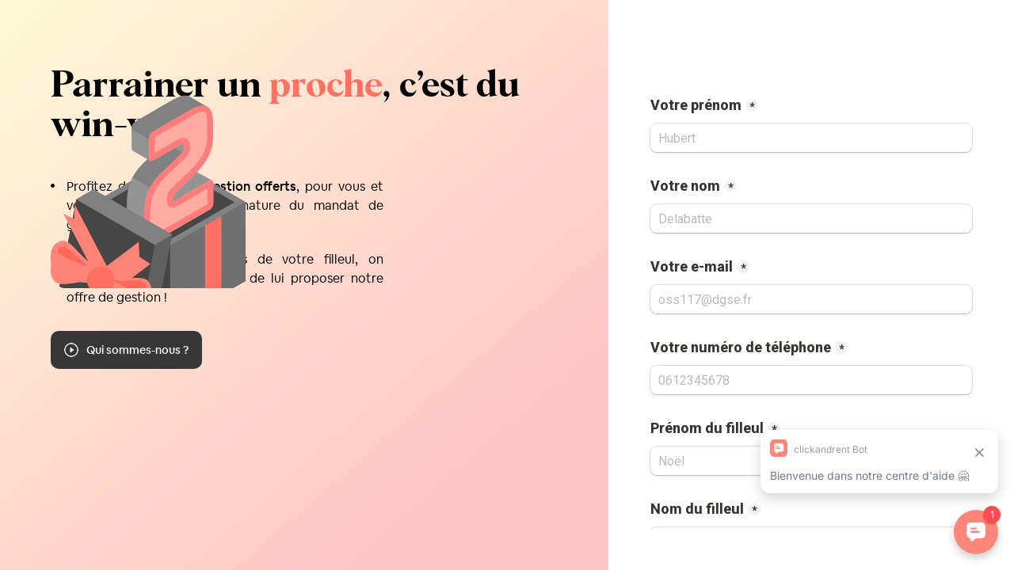

--- FILE ---
content_type: text/html; charset=utf-8
request_url: https://www.clickandrent.fr/parrainer
body_size: 4623
content:
<!DOCTYPE html><!-- Last Published: Mon Feb 02 2026 11:30:53 GMT+0000 (Coordinated Universal Time) --><html data-wf-domain="www.clickandrent.fr" data-wf-page="618182089175c71fdd1c2e64" data-wf-site="5f9bc1d1aa792620bb359429" lang="fr"><head><meta charset="utf-8"/><title>clickandrent | Parrainer un proche</title><meta content="Vous connaissez un propriétaire qui souhaite bénéficier de la meilleure gestion du marché ? C’est par ici !" name="description"/><meta content="clickandrent | Parrainer un proche" property="og:title"/><meta content="Vous connaissez un propriétaire qui souhaite bénéficier de la meilleure gestion du marché ? C’est par ici !" property="og:description"/><meta content="https://cdn.prod.website-files.com/5f9bc1d1aa792620bb359429/62a842a27cf9cca834d402bf_Parrainage.png" property="og:image"/><meta content="clickandrent | Parrainer un proche" property="twitter:title"/><meta content="Vous connaissez un propriétaire qui souhaite bénéficier de la meilleure gestion du marché ? C’est par ici !" property="twitter:description"/><meta content="https://cdn.prod.website-files.com/5f9bc1d1aa792620bb359429/62a842a27cf9cca834d402bf_Parrainage.png" property="twitter:image"/><meta property="og:type" content="website"/><meta content="summary_large_image" name="twitter:card"/><meta content="width=device-width, initial-scale=1" name="viewport"/><link href="https://cdn.prod.website-files.com/5f9bc1d1aa792620bb359429/css/clickandrent.webflow.shared.8109cd1b2.min.css" rel="stylesheet" type="text/css" integrity="sha384-gQnNGymOJfOVhpmxXSPPzatu0zxxdNsQ+grJwiaj6HNdc6nTn1GfyMGi0bMrYSrO" crossorigin="anonymous"/><link href="https://fonts.googleapis.com" rel="preconnect"/><link href="https://fonts.gstatic.com" rel="preconnect" crossorigin="anonymous"/><script src="https://ajax.googleapis.com/ajax/libs/webfont/1.6.26/webfont.js" type="text/javascript"></script><script type="text/javascript">WebFont.load({  google: {    families: ["Open Sans:300,300italic,400,400italic,600,600italic,700,700italic,800,800italic"]  }});</script><script type="text/javascript">!function(o,c){var n=c.documentElement,t=" w-mod-";n.className+=t+"js",("ontouchstart"in o||o.DocumentTouch&&c instanceof DocumentTouch)&&(n.className+=t+"touch")}(window,document);</script><link href="https://cdn.prod.website-files.com/5f9bc1d1aa792620bb359429/5f9e8bb09cb409bceb0d8c54_Component%207.png" rel="shortcut icon" type="image/x-icon"/><link href="https://cdn.prod.website-files.com/5f9bc1d1aa792620bb359429/5f9e8bbcd5fd03f92df10a26_Component%203.png" rel="apple-touch-icon"/><script async="" src="https://www.googletagmanager.com/gtag/js?id=UA-187568098-1"></script><script type="text/javascript">window.dataLayer = window.dataLayer || [];function gtag(){dataLayer.push(arguments);}gtag('js', new Date());gtag('config', 'UA-187568098-1', {'anonymize_ip': false});</script><script type="text/javascript">!function(f,b,e,v,n,t,s){if(f.fbq)return;n=f.fbq=function(){n.callMethod?n.callMethod.apply(n,arguments):n.queue.push(arguments)};if(!f._fbq)f._fbq=n;n.push=n;n.loaded=!0;n.version='2.0';n.agent='plwebflow';n.queue=[];t=b.createElement(e);t.async=!0;t.src=v;s=b.getElementsByTagName(e)[0];s.parentNode.insertBefore(t,s)}(window,document,'script','https://connect.facebook.net/en_US/fbevents.js');fbq('init', '1547778842077485');fbq('track', 'PageView');</script><!-- Google Tag Manager -->
<script>(function(w,d,s,l,i){w[l]=w[l]||[];w[l].push({'gtm.start':
new Date().getTime(),event:'gtm.js'});var f=d.getElementsByTagName(s)[0],
j=d.createElement(s),dl=l!='dataLayer'?'&l='+l:'';j.async=true;j.src=
'https://www.googletagmanager.com/gtm.js?id='+i+dl;f.parentNode.insertBefore(j,f);
})(window,document,'script','dataLayer','GTM-K2HRCLM');</script>
<!-- End Google Tag Manager -->

<!-- Global site tag (gtag.js) - Google Ads: 405132542 -->
<script async src="https://www.googletagmanager.com/gtag/js?id=AW-405132542"></script>
<script>
  window.dataLayer = window.dataLayer || [];
  function gtag(){dataLayer.push(arguments);}
  gtag('js', new Date());

  gtag('config', 'AW-405132542');
</script>

<!-- Global site tag (gtag.js) - Google Analytics -->
<script async src="https://www.googletagmanager.com/gtag/js?id=G-JQE60T150V"></script>
<script>
  window.dataLayer = window.dataLayer || [];
  function gtag(){dataLayer.push(arguments);}
  gtag('js', new Date());

  gtag('config', 'G-JQE60T150V');
</script><script type="text/javascript">window.__WEBFLOW_CURRENCY_SETTINGS = {"currencyCode":"EUR","symbol":"€","decimal":",","fractionDigits":2,"group":" ","template":"{{wf {\"path\":\"symbol\",\"type\":\"PlainText\"} }} {{wf {\"path\":\"amount\",\"type\":\"CommercePrice\"} }} {{wf {\"path\":\"currencyCode\",\"type\":\"PlainText\"} }}","hideDecimalForWholeNumbers":false};</script></head><body><div class="p-div-parrainage"><div class="w-layout-grid p-grid-1-1 p-combo-1-2 p-switch-grid-1-1-1"><div id="w-node-_8090e15a-14d5-0d4a-86d7-336efccf5b3f-dd1c2e64" data-w-id="8090e15a-14d5-0d4a-86d7-336efccf5b3f" class="p-div-form-parrainage"><div class="p-form-block-parrainage w-form"><form id="wf-form-Parrainage-Form1" name="wf-form-Parrainage-Form1" data-name="Parrainage-Form1" method="get" class="p-form-parrainage" data-wf-page-id="618182089175c71fdd1c2e64" data-wf-element-id="3173a84f-2b4f-7d9b-5aeb-cac68141d2c6"><label for="Email-Parrain" class="p-email-parrain">Votre e-mail</label><input class="text-field-3 w-input" maxlength="256" name="Email-Parrain" data-name="Email-Parrain" placeholder="parrain@gmail.com" type="email" id="Email-Parrain" required=""/><label for="Prenom" class="p-title-filleul">Prénom du filleul</label><input class="text-field-3 w-input" maxlength="256" name="Prenom" data-name="Prenom" placeholder="Hubert" type="text" id="Prenom" required=""/><label for="Nom" class="p-title-filleul">Nom du filleul</label><input class="text-field-3 w-input" maxlength="256" name="Nom" data-name="Nom" placeholder="Delabatte" type="text" id="Nom" required=""/><label for="Email-Filleul" class="p-title-filleul">E-mail du filleul</label><input class="text-field-3 w-input" maxlength="256" name="Email-Filleul" data-name="Email-Filleul" placeholder="filleul@gmail.com" type="email" id="Email-Filleul" required=""/><label for="Phone" class="p-title-filleul">Téléphone du filleul</label><input class="text-field-3 w-input" maxlength="256" name="Phone" data-name="Phone" placeholder="06 12 34 56 78" type="tel" id="Phone" required=""/><input type="submit" data-wait="Patientez..." id="Submit-Parrainage" class="p-submit-button-parrainage w-button" value="Je parraine"/></form><div class="status-message cc-success-message w-form-done"><div>Merci ! Nous revenons vers vous au plus vite :)</div></div><div class="status-message cc-error-message w-form-fail"><div>Ooops ! Quelque chose ne va pas dans vos réponses...</div></div></div></div><div id="w-node-_8090e15a-14d5-0d4a-86d7-336efccf5b43-dd1c2e64" class="p-div-content-right p-combo-div-content-padding-right"><h2 class="p-heading-content-1">Profitez de <span class="p-span-rose">2 mois de gestion</span> offerts</h2><div class="p-div-side-1"><img src="https://cdn.prod.website-files.com/5f9bc1d1aa792620bb359429/61361be7c621531741b5d83f_Check.svg" loading="lazy" alt="" class="p-check-side"/><h3 class="p-check-text p-combo-check-text-1">On contacte votre filleul dans les meilleurs délais</h3></div><div class="p-div-side-1"><img src="https://cdn.prod.website-files.com/5f9bc1d1aa792620bb359429/61361be7c621531741b5d83f_Check.svg" loading="lazy" alt="" class="p-check-side"/><h4 class="p-check-text p-combo-check-text-2">On s’occupe de lui proposer notre offre de gestion</h4></div><div class="p-div-side-1"><img src="https://cdn.prod.website-files.com/5f9bc1d1aa792620bb359429/61361be7c621531741b5d83f_Check.svg" loading="lazy" alt="" class="p-check-side"/><h4 class="p-check-text p-combo-check-text-3">Vous et votre filleul bénéficiez de 2 mois de gestion offerts si ce dernier choisi de faire gérer son bien par clickandrent</h4></div></div></div></div><div style="display:none" class="v3-video-player-overlay"><div class="div-block-122"><div data-w-id="6354d9e1-669a-d85d-2312-13cf24336efd" class="v3-div-retour"><img src="https://cdn.prod.website-files.com/5f9bc1d1aa792620bb359429/6272aa5ece111f8a03b7ef11_Arrow%203.svg" loading="lazy" alt="" class="v3-arrow-left"/><p class="v3-text-retour">Revenir à mon estimation</p></div><div style="padding-top:56.17021276595745%" class="w-video w-embed"><iframe class="embedly-embed" src="//cdn.embedly.com/widgets/media.html?src=https%3A%2F%2Fwww.youtube.com%2Fembed%2Fsk_K2xFyuG4%3Ffeature%3Doembed&display_name=YouTube&url=https%3A%2F%2Fwww.youtube.com%2Fwatch%3Fv%3Dsk_K2xFyuG4&image=https%3A%2F%2Fi.ytimg.com%2Fvi%2Fsk_K2xFyuG4%2Fhqdefault.jpg&key=96f1f04c5f4143bcb0f2e68c87d65feb&type=text%2Fhtml&schema=youtube" scrolling="no" allowfullscreen title="Matthieu Figeac pour SMART IMMO | clickandrent"></iframe></div></div></div><div class="v3-template-tally"><div id="w-node-ac3d2613-1062-5e93-4558-016176d20201-dd1c2e64" class="v3-left-template-tally"><h1 class="v3-heading-form">Parrainer un <span class="v3-rose">proche</span>, c’est du win-win !</h1><div class="v3-bullet-point-template"><img src="https://cdn.prod.website-files.com/5f9bc1d1aa792620bb359429/627282fa0c1a01f7d1239dd6_Ellipse%208.svg" loading="lazy" alt="" class="v3-bullet-point-ellipse"/><p class="p-text-bullet-point-2">Profitez de <span class="v3-bold">2 mois de gestion offerts</span>, pour vous et votre filleul, lors de la signature du mandat de gestion.</p></div><div class="v3-bullet-point-template"><img src="https://cdn.prod.website-files.com/5f9bc1d1aa792620bb359429/627282fa0c1a01f7d1239dd6_Ellipse%208.svg" loading="lazy" alt="" class="v3-bullet-point-ellipse"/><p class="p-text-bullet-point-2">Renseignez les coordonnées de votre filleul, on s’occupe de le contacter et de lui proposer notre offre de gestion !</p></div><div data-w-id="ac3d2613-1062-5e93-4558-016176d20217" class="v3-bouton-video"><img src="https://cdn.prod.website-files.com/5f9bc1d1aa792620bb359429/6272a821129fe331d3e0755e_play-button%201.svg" loading="lazy" alt="" class="image-132"/><p class="v3-text-bouton-video">Qui sommes-nous ?</p></div><img src="https://cdn.prod.website-files.com/5f9bc1d1aa792620bb359429/6273ba6a220f2b11a70a7a46_Parrainage%20clickandrent.svg" loading="lazy" alt="" height="" class="image-131"/></div><div class="v3-right-tally"><div class="v3-embed-parrainage w-embed w-iframe"><iframe
  src="https://form.clickandrent.fr/parrainage?alignLeft=1&hideTitle=1&transparentBackground=1"
  width="100%"
  height="100%"
  frameborder="0"
  marginheight="0"
  marginwidth="0"
  title="Demande de parrainage">
</iframe></div></div></div><script src="https://d3e54v103j8qbb.cloudfront.net/js/jquery-3.5.1.min.dc5e7f18c8.js?site=5f9bc1d1aa792620bb359429" type="text/javascript" integrity="sha256-9/aliU8dGd2tb6OSsuzixeV4y/faTqgFtohetphbbj0=" crossorigin="anonymous"></script><script src="https://cdn.prod.website-files.com/5f9bc1d1aa792620bb359429/js/webflow.schunk.f3a08821b4e31f89.js" type="text/javascript" integrity="sha384-jdiRdsaXtUN5LkaeQxuxSJeDi/u9yfDo8k3p7iBrSa0ZxuEsPQsdVokoQHgyJGi/" crossorigin="anonymous"></script><script src="https://cdn.prod.website-files.com/5f9bc1d1aa792620bb359429/js/webflow.schunk.a9c9a8f7a80a232d.js" type="text/javascript" integrity="sha384-5d1SiC2M6/tGR2Wafb5mqFT6HiOQTNHrwOhVdjlkPNIDxgf5KKfOmbES9DhQUPxX" crossorigin="anonymous"></script><script src="https://cdn.prod.website-files.com/5f9bc1d1aa792620bb359429/js/webflow.2fccf566.c0a8ac58c83f1082.js" type="text/javascript" integrity="sha384-XGcsim4A1DgwrzmXUDflu7ZOR6mMGRoXu195ODsL6FSpehapbBxYu+oWFW5Er5cj" crossorigin="anonymous"></script><!-- Google Tag Manager (noscript) -->
<noscript><iframe src="https://www.googletagmanager.com/ns.html?id=GTM-K2HRCLM"
height="0" width="0" style="display:none;visibility:hidden"></iframe></noscript>
<!-- End Google Tag Manager (noscript) -->

<script>
window.axeptioSettings = {
  clientId: "602e85c34b0e005e711322e5",
  cookiesVersion: "clickandrent-base",
};
 
(function(d, s) {
  var t = d.getElementsByTagName(s)[0], e = d.createElement(s);
  e.async = true; e.src = "//static.axept.io/sdk.js";
  t.parentNode.insertBefore(e, t);
})(document, "script");
</script>

<script src="https://chat-assets.frontapp.com/v1/chat.bundle.js"></script>
<script>
  window.FrontChat('init', {chatId: 'a69dea33ef3a8b95687448fd6d92af2c', useDefaultLauncher: true});
</script>

<script>
window.addEventListener('DOMContentLoaded', function () {
  if (!window.location.search) {
    return;
  }

  const searchParams = new URLSearchParams(window.location.search);
  const iframes = document.querySelectorAll('iframe[src^="https://form.clickandrent.fr"]');

  iframes.forEach(function (iframe) {
    searchParams.forEach(function (value, key) {
      iframe.src += iframe.src.indexOf('?') === -1 ? `?${key}=${value}` : `&${key}=${value}`; `&${key}=${value}`;
    });
  });
});
</script></body></html>

--- FILE ---
content_type: text/html; charset=utf-8
request_url: https://form.clickandrent.fr/parrainage?alignLeft=1&hideTitle=1&transparentBackground=1
body_size: 58162
content:
<!DOCTYPE html><html lang="fr" translate="yes" data-sentry-element="Html" data-sentry-component="MyDocument" data-sentry-source-file="_document.tsx"><head data-sentry-element="Head" data-sentry-source-file="_document.tsx"><meta charSet="utf-8" data-next-head=""/><meta name="viewport" content="width=device-width, initial-scale=1.0, minimum-scale=1.0" data-sentry-element="meta" data-sentry-source-file="_head.tsx" data-next-head=""/><script async="" src="https://www.googletagmanager.com/gtag/js?id=GTM-K2HRCLM" data-next-head=""></script><title data-next-head="">Demande de parrainage</title><meta content="index,follow" name="robots" data-next-head=""/><link rel="canonical" href="https://form.clickandrent.fr/parrainage" data-next-head=""/><link rel="icon" href="https://storage.googleapis.com/tally-block-assets/954e9242-8f0c-4003-af2c-fd8f815debb5/favicon-clickandrent.png" type="image/png" data-next-head=""/><meta property="og:type" content="website" data-sentry-element="meta" data-sentry-source-file="_head.tsx" data-next-head=""/><meta property="og:site_name" content="form.clickandrent.fr" data-sentry-element="meta" data-sentry-source-file="_head.tsx" data-next-head=""/><meta property="og:url" content="https://form.clickandrent.fr/parrainage" data-sentry-element="meta" data-sentry-source-file="_head.tsx" data-next-head=""/><meta name="title" property="og:title" content="Demande de parrainage" data-sentry-element="meta" data-sentry-source-file="_head.tsx" data-next-head=""/><meta name="image" property="og:image" content="https://tally.so/images/og.jpg" data-sentry-element="meta" data-sentry-source-file="_head.tsx" data-next-head=""/><meta name="twitter:card" content="summary_large_image" data-sentry-element="meta" data-sentry-source-file="_head.tsx" data-next-head=""/><meta name="twitter:site" content="@TallyForms" data-sentry-element="meta" data-sentry-source-file="_head.tsx" data-next-head=""/><meta name="twitter:title" content="Demande de parrainage" data-sentry-element="meta" data-sentry-source-file="_head.tsx" data-next-head=""/><meta name="twitter:image" content="https://tally.so/images/og.jpg" data-sentry-element="meta" data-sentry-source-file="_head.tsx" data-next-head=""/><link rel="preload" href="https://tally.so/_next/static/media/e4af272ccee01ff0-s.p.woff2" as="font" type="font/woff2" crossorigin="anonymous" data-next-font="size-adjust"/><link rel="preload" href="https://tally.so/_next/static/css/795d6e0767877968.css" as="style"/><link href="https://fonts.googleapis.com/css?family=Roboto:400,500,800,900&amp;display=swap" rel="stylesheet" data-next-head=""/><script noModule="" data-next-head="">window.location.href = "https://tally.so/browser-not-supported.html";</script><script data-next-head="">
             window.dataLayer = window.dataLayer || [];
             function gtag(){dataLayer.push(arguments);}
             gtag('js', new Date());
            
              gtag('consent', 'default', {
                'ad_storage': 'granted',
                'ad_user_data': 'granted',
                'ad_personalization': 'granted',
                'analytics_storage': 'granted'
              });
            
             gtag('config', 'GTM-K2HRCLM', {
               page_path: window.location.pathname,
               cookie_flags: 'secure;samesite=none'
             });
           </script><link rel="stylesheet" href="https://tally.so/_next/static/css/795d6e0767877968.css" data-n-g=""/><noscript data-n-css=""></noscript><script defer="" noModule="" src="https://tally.so/_next/static/chunks/polyfills-42372ed130431b0a.js"></script><script defer="" src="https://tally.so/_next/static/chunks/56bee0ab-2fc50b357b4c02ae.js"></script><script defer="" src="https://tally.so/_next/static/chunks/82203-a0c4eb4912e0e3bb.js"></script><script defer="" src="https://tally.so/_next/static/chunks/63366-145411ef5bd1ab49.js"></script><script defer="" src="https://tally.so/_next/static/chunks/90414.bfd9affa772ca8f7.js"></script><script src="https://tally.so/_next/static/chunks/webpack-b3549efce7215b20.js" defer=""></script><script src="https://tally.so/_next/static/chunks/framework-aa17d99726ccdd43.js" defer=""></script><script src="https://tally.so/_next/static/chunks/main-14376affe6b51037.js" defer=""></script><script src="https://tally.so/_next/static/chunks/pages/_app-3532da5e07f8b3de.js" defer=""></script><script src="https://tally.so/_next/static/chunks/47539-f7993f89a0e2da59.js" defer=""></script><script src="https://tally.so/_next/static/chunks/66170-068b075a61537b5b.js" defer=""></script><script src="https://tally.so/_next/static/chunks/97662-472e2d5b4c680870.js" defer=""></script><script src="https://tally.so/_next/static/chunks/50525-ae9cf1b0f6301783.js" defer=""></script><script src="https://tally.so/_next/static/chunks/2027-6d8c285a275ad999.js" defer=""></script><script src="https://tally.so/_next/static/chunks/41716-a62009bc268be02f.js" defer=""></script><script src="https://tally.so/_next/static/chunks/23230-cf9a7e20300bfeab.js" defer=""></script><script src="https://tally.so/_next/static/chunks/20521-f5898ad44bddcddc.js" defer=""></script><script src="https://tally.so/_next/static/chunks/30128-bc7ac0dd1408ef16.js" defer=""></script><script src="https://tally.so/_next/static/chunks/83093-984dc5fb87c0b863.js" defer=""></script><script src="https://tally.so/_next/static/chunks/368-084b8a9917bc9845.js" defer=""></script><script src="https://tally.so/_next/static/chunks/15761-87c5fa7277f32de6.js" defer=""></script><script src="https://tally.so/_next/static/chunks/28181-18013408a7cbd6fb.js" defer=""></script><script src="https://tally.so/_next/static/chunks/pages/r/%5Bid%5D-26e8bed6fd9d7a63.js" defer=""></script><script src="https://tally.so/_next/static/3NeiGNZ0nhKSbn9nloN6v/_buildManifest.js" defer=""></script><script src="https://tally.so/_next/static/3NeiGNZ0nhKSbn9nloN6v/_ssgManifest.js" defer=""></script><style data-styled="" data-styled-version="6.1.24">.leDWoT{animation:bqrFYP 1.618s linear infinite;transform-origin:center;transform:translateZ(0);width:1.2em;height:1.2em;font-size:inherit;}/*!sc*/
data-styled.g1[id="sc-500dd495-0"]{content:"leDWoT,"}/*!sc*/
.ewjlOt{display:inline-flex;flex-shrink:0;align-items:center;justify-content:center;vertical-align:middle;transition:opacity 100ms ease-in-out,color 100ms ease-in-out;font-weight:600;transform:translateZ(0);}/*!sc*/
data-styled.g4[id="sc-a7ae6819-2"]{content:"ewjlOt,"}/*!sc*/
.dkgEvT{font-style:normal;}/*!sc*/
.dkgEvT svg{width:1.2em;height:1.2em;}/*!sc*/
data-styled.g5[id="sc-a7ae6819-3"]{content:"dkgEvT,"}/*!sc*/
.fkYylP{position:absolute;right:0;left:0;bottom:0;top:0;gap:0;opacity:0;pointer-events:none;transform:translateZ(0);}/*!sc*/
data-styled.g6[id="sc-a7ae6819-4"]{content:"fkYylP,"}/*!sc*/
.hgxBUi{position:relative;cursor:pointer;transition:background-color 100ms ease-in-out,border-color 100ms ease-in-out,outline 100ms ease-in-out;line-height:1;display:inline-flex;flex-shrink:0;align-items:center;justify-content:center;text-align:center;vertical-align:middle;text-decoration:none;overflow:hidden;transform:translateZ(0);border:0;outline:none;outline-offset:-1px;height:36px;font-size:15px;border-radius:8px;padding:0 0.9em;gap:0.5em;background:#000000;}/*!sc*/
.hgxBUi:focus,.hgxBUi:focus-visible{outline:4px solid rgba(58, 152, 255, 0.36);}/*!sc*/
.hgxBUi>.sc-a7ae6819-3:first-of-type:first-child{margin-left:-0.15em;margin-right:-0.1em;}/*!sc*/
.hgxBUi>.sc-a7ae6819-3:last-of-type:not(:first-child){margin-right:-0.15em;margin-left:-0.1em;}/*!sc*/
.hgxBUi>.sc-a7ae6819-3:nth-last-child(2):first-child,.hgxBUi>.sc-a7ae6819-3:nth-child(2):last-child{margin-left:-0.3em;margin-right:-0.3em;}/*!sc*/
.hgxBUi>.sc-a7ae6819-2{gap:0.5em;}/*!sc*/
.hgxBUi .sc-a7ae6819-2{color:#FFFFFF;}/*!sc*/
.hgxBUi:hover:not([disabled]){background:#37352F;}/*!sc*/
data-styled.g7[id="sc-a7ae6819-5"]{content:"hgxBUi,"}/*!sc*/
.dlHcqq{width:100%;height:36px;padding:0 10px;box-shadow:rgba(0, 0, 0, 0.12) 0px 1px 1px 0px,rgba(61, 59, 53, 0.16) 0px 0px 0px 1px,rgba(61, 59, 53, 0.08) 0px 2px 5px 0px;border:0;border-radius:8px;outline:none;background-color:rgba(255, 255, 255, 1);color:#37352F;caret-color:#37352F;}/*!sc*/
@media (hover:hover){.dlHcqq:not([disabled]):hover{box-shadow:rgba(0, 0, 0, 0.12) 0px 1px 1px 0px,rgba(61, 59, 53, 0.16) 0px 0px 0px 1px,rgba(61, 59, 53, 0.08) 0px 3px 9px 0px,rgba(61, 59, 53, 0.08) 0px 2px 5px 0px;}}/*!sc*/
.dlHcqq:not([disabled]):focus,.dlHcqq:not([disabled]):focus-within{box-shadow:rgba(58, 152, 255, 0.36) 0px 0px 0px 4px,rgba(61, 59, 53, 0.16) 0px 0px 0px 1px;}/*!sc*/
.dlHcqq::placeholder{color:#bbbab8;}/*!sc*/
data-styled.g28[id="sc-d0e077e6-0"]{content:"dlHcqq,"}/*!sc*/
.Mdqou{position:absolute;top:6px;right:-8px;bottom:auto;left:auto;z-index:1;display:flex;justify-content:center;align-items:center;width:16px;height:16px;min-width:16px;min-height:16px;border-radius:50%;background-color:#f3f3f3;color:#37352F;font-size:14px;font-weight:900;text-align:center;cursor:pointer;}/*!sc*/
.Mdqou >span{position:relative;top:2px;}/*!sc*/
.Mdqou.hidden{visibility:hidden;}/*!sc*/
data-styled.g207[id="sc-e45d4ad7-0"]{content:"Mdqou,"}/*!sc*/
.gNmpbA{font-size:2.5rem;font-weight:800;line-height:1.2;padding-bottom:2.5rem;margin:0;}/*!sc*/
@media (max-width:758px){.gNmpbA{padding-bottom:2rem;font-size:2rem;}}/*!sc*/
data-styled.g210[id="sc-9bd97dab-0"]{content:"gNmpbA,"}/*!sc*/
.kFZfQP{width:100%;max-width:700px;margin:0 auto;}/*!sc*/
@media (max-width:758px){.kFZfQP{max-width:500px;max-width:min(700px,calc(100vw - 2 * 25px));}}/*!sc*/
data-styled.g221[id="sc-a1632dc4-2"]{content:"kFZfQP,"}/*!sc*/
.ljBBxi{position:relative;display:inline-block;max-width:320px;width:100%;}/*!sc*/
.ljBBxi .content-editable-block,.ljBBxi input:placeholder-shown{overflow:hidden;white-space:nowrap;text-overflow:ellipsis;}/*!sc*/
@media (max-width: 758px){.ljBBxi{min-width:100%;}}/*!sc*/
data-styled.g222[id="sc-a1632dc4-3"]{content:"ljBBxi,"}/*!sc*/
.hBeBCz{position:relative;margin-bottom:10px;}/*!sc*/
data-styled.g223[id="sc-840da2ce-0"]{content:"hBeBCz,"}/*!sc*/
.cKulzQ{position:relative;display:inline-flex;padding-top:1.25rem;padding-bottom:0.625rem;}/*!sc*/
.cKulzQ.required-indicator-position-fallback .tally-required-indicator{position:relative;left:auto;right:auto;margin-left:5px;}/*!sc*/
.cKulzQ.required-indicator-position-fallback h3{padding-right:0px;}/*!sc*/
data-styled.g233[id="sc-a38adde6-1"]{content:"cKulzQ,"}/*!sc*/
.ihGeVJ{margin:0;font-size:1.25rem;font-weight:600;line-height:1.25;padding-right:5px;}/*!sc*/
.ihGeVJ:empty{padding-right:0px;}/*!sc*/
@media (max-width:758px){.ihGeVJ{font-size:1.125rem;}}/*!sc*/
data-styled.g234[id="sc-a38adde6-2"]{content:"ihGeVJ,"}/*!sc*/
.hGLLZo a:not(.unstyled){color:#0070D7;cursor:pointer;border-bottom:1px solid #0070D7;text-decoration:none;font-weight:500;}/*!sc*/
@media (hover: hover){.hGLLZo a:not(.unstyled):hover{color:#0066d6;border-bottom:1px solid #0066d6;}}/*!sc*/
.hGLLZo span.mention:empty{border-bottom:2px solid #bbbab8;}/*!sc*/
.hGLLZo span.mention:empty::before{content:'                    ';}/*!sc*/
data-styled.g250[id="sc-8ffe308f-0"]{content:"hGLLZo,"}/*!sc*/
.iObiWU{padding:1px 0;white-space:pre-wrap;word-break:break-word;display:none;}/*!sc*/
.iObiWU:empty{padding:0;}/*!sc*/
.kZgBDR{padding:1px 0;white-space:pre-wrap;word-break:break-word;}/*!sc*/
.kZgBDR:empty{padding:0;}/*!sc*/
data-styled.g253[id="sc-8ffe308f-3"]{content:"iObiWU,kZgBDR,"}/*!sc*/
.dDbLsu{display:flex;justify-content:space-between;margin:10px 0;}/*!sc*/
.dDbLsu button:nth-child(2),.dDbLsu .tally-powered{margin-left:10px;}/*!sc*/
.dDbLsu >div{display:flex;min-width:0;}/*!sc*/
data-styled.g267[id="sc-325cf3c1-3"]{content:"dDbLsu,"}/*!sc*/
.OGeDq{flex:1;display:flex;flex-direction:column;margin-top:150px;margin-bottom:50px;width:100%;max-width:100%!important;}/*!sc*/
.OGeDq progress{position:absolute;left:-10000px;top:auto;width:1px;height:1px;overflow:hidden;}/*!sc*/
.OGeDq .sc-325cf3c1-2 button{background:none!important;padding:0;}/*!sc*/
@media (hover:hover){.OGeDq .sc-325cf3c1-2 button:hover{background:none!important;}}/*!sc*/
.OGeDq .tally-context-menu{font-family:"Roboto",sans-serif;}/*!sc*/
.OGeDq.tally-ranking-option-dragging .tally-ranking-option-dropzone{display:block;}/*!sc*/
@media (max-width: 758px){.OGeDq{margin-top:50px;}}/*!sc*/
data-styled.g268[id="sc-325cf3c1-4"]{content:"OGeDq,"}/*!sc*/
.fwNisP{display:flex;background:#ffffff;direction:ltr;overflow-x:hidden;background:transparent;overflow:hidden;}/*!sc*/
data-styled.g552[id="sc-83c2932-0"]{content:"fwNisP,"}/*!sc*/
.iEvrKf{display:flex;flex-direction:column;width:100%;height:auto;min-height:100vh;}/*!sc*/
data-styled.g553[id="sc-83c2932-1"]{content:"iEvrKf,"}/*!sc*/
@keyframes bqrFYP{0%{transform:rotate(0deg);}100%{transform:rotate(360deg);}}/*!sc*/
data-styled.g1135[id="sc-keyframes-bqrFYP"]{content:"bqrFYP,"}/*!sc*/
html{line-height:1.15;-webkit-text-size-adjust:100%;}/*!sc*/
body{margin:0;}/*!sc*/
main{display:block;}/*!sc*/
h1{font-size:2em;margin:0.67em 0;}/*!sc*/
hr{box-sizing:content-box;height:0;overflow:visible;}/*!sc*/
pre{font-family:monospace,monospace;font-size:1em;}/*!sc*/
a{background-color:transparent;}/*!sc*/
abbr[title]{border-bottom:none;text-decoration:underline;text-decoration:underline dotted;}/*!sc*/
b,strong{font-weight:bolder;}/*!sc*/
code,kbd,samp{font-family:monospace,monospace;font-size:1em;}/*!sc*/
small{font-size:80%;}/*!sc*/
sub,sup{font-size:75%;line-height:0;position:relative;vertical-align:baseline;}/*!sc*/
sub{bottom:-0.25em;}/*!sc*/
sup{top:-0.5em;}/*!sc*/
img{border-style:none;}/*!sc*/
button,input,optgroup,select,textarea{font-family:inherit;font-size:100%;line-height:1.15;margin:0;}/*!sc*/
button,input{overflow:visible;}/*!sc*/
button,select{text-transform:none;}/*!sc*/
button,[type='button'],[type='reset'],[type='submit']{-webkit-appearance:button;}/*!sc*/
button{border-style:none;padding:0;}/*!sc*/
fieldset{padding:0.35em 0.75em 0.625em;}/*!sc*/
legend{box-sizing:border-box;color:inherit;display:table;max-width:100%;padding:0;white-space:normal;}/*!sc*/
progress{vertical-align:baseline;}/*!sc*/
textarea{overflow:auto;}/*!sc*/
[type='checkbox'],[type='radio']{box-sizing:border-box;padding:0;}/*!sc*/
[type='number']::-webkit-inner-spin-button,[type='number']::-webkit-outer-spin-button{height:auto;}/*!sc*/
[type='search']{-webkit-appearance:textfield;outline-offset:-2px;}/*!sc*/
[type='search']::-webkit-search-decoration{-webkit-appearance:none;}/*!sc*/
::-webkit-file-upload-button{-webkit-appearance:button;font:inherit;}/*!sc*/
details{display:block;}/*!sc*/
summary{display:list-item;}/*!sc*/
template{display:none;}/*!sc*/
[hidden]{display:none;}/*!sc*/
html{box-sizing:border-box;text-rendering:optimizelegibility;text-size-adjust:100%;-webkit-font-smoothing:antialiased;-moz-osx-font-smoothing:grayscale;color:#37352F;font-size:16px;}/*!sc*/
body{--font-family:'Inter','Inter Fallback';font-family:"Roboto",sans-serif;font-size:16px;}/*!sc*/
*,*:before,*:after{box-sizing:inherit;padding:0;margin:0;}/*!sc*/
[role='button'],input[type='submit'],input[type='reset'],input[type='button'],button{-webkit-box-sizing:border-box;-moz-box-sizing:border-box;box-sizing:border-box;}/*!sc*/
html,body,[id='__next']{height:100%;width:100%;}/*!sc*/
[id='__next']{height:auto;min-height:100%;}/*!sc*/
input,select,textarea{-webkit-appearance:none;}/*!sc*/
.selecto-selection{border:0!important;background:#0070D750!important;}/*!sc*/
data-styled.g1160[id="sc-global-hRKwcp1"]{content:"sc-global-hRKwcp1,"}/*!sc*/
</style><script>(function(w,d,s,l,i){w[l]=w[l]||[];w[l].push({'gtm.start':
new Date().getTime(),event:'gtm.js'});var f=d.getElementsByTagName(s)[0],
j=d.createElement(s),dl=l!='dataLayer'?'&l='+l:'';j.async=true;j.src=
'https://www.googletagmanager.com/gtm.js?id='+i+dl;f.parentNode.insertBefore(j,f);
})(window,document,'script','dataLayer','GTM-K2HRCLM');</script>


<style id="tally-custom-css">.tally-app {
padding : 0 2px;
}</style></head><body data-iframe-size="true"><div id="__next"><div class="sc-83c2932-0 fwNisP tally-app" data-sentry-element="Container" data-sentry-source-file="index.tsx"><main data-sentry-element="Content" data-sentry-source-file="index.tsx" class="sc-83c2932-1 iEvrKf"><section class="sc-a1632dc4-2 sc-325cf3c1-4 kFZfQP OGeDq tally-page tally-page-1" data-sentry-element="Content" data-sentry-source-file="index.tsx"><form><progress max="2" value="1">Page 1 sur 2</progress><div data-sentry-element="Container" data-sentry-component="FormBlocks" data-sentry-source-file="index.tsx" class="sc-8ffe308f-0 hGLLZo"><div class="sc-8ffe308f-3 iObiWU tally-block tally-block-form-title tally-block-54021864-71c3-48e8-8f0b-80f1dc1eeb37" data-block-type="FORM_TITLE" data-block-id="54021864-71c3-48e8-8f0b-80f1dc1eeb37" data-sentry-element="BlockContainer" data-sentry-component="renderBlock" data-sentry-source-file="index.tsx"><h1 data-sentry-element="Container" data-sentry-component="FormTitleBlock" data-sentry-source-file="index.tsx" class="sc-9bd97dab-0 gNmpbA">Demande de parrainage</h1></div><div class="sc-8ffe308f-3 kZgBDR tally-block tally-block-title tally-block-bee78b05-254d-4b48-bd8c-8375f6d1005f" data-block-type="TITLE" data-block-id="bee78b05-254d-4b48-bd8c-8375f6d1005f" data-sentry-element="BlockContainer" data-sentry-component="renderBlock" data-sentry-source-file="index.tsx"><div data-sentry-element="Container" data-sentry-component="TitleBlock" data-sentry-source-file="index.tsx" class="sc-a38adde6-0 joEvQK"><div class="sc-a38adde6-1 cKulzQ title-content" data-sentry-element="ContentWrapper" data-sentry-source-file="index.tsx"><h3 data-sentry-element="Content" data-sentry-source-file="index.tsx" class="sc-a38adde6-2 ihGeVJ">Votre prénom</h3><div aria-hidden="true" class="sc-e45d4ad7-0 Mdqou tally-required-indicator hidden" data-sentry-element="Container" data-sentry-component="RequiredIndicator" data-sentry-source-file="index.tsx"><span>*</span></div></div></div></div><div class="sc-8ffe308f-3 kZgBDR tally-block tally-block-input-text tally-block-c57a5cb2-3730-4b5f-a1bc-d2466c4fb3e0" data-block-type="INPUT_TEXT" data-block-id="c57a5cb2-3730-4b5f-a1bc-d2466c4fb3e0" data-sentry-element="BlockContainer" data-sentry-component="renderBlock" data-sentry-source-file="index.tsx"><div data-sentry-element="Container" data-sentry-component="InputTextBlock" data-sentry-source-file="text.tsx" class="sc-840da2ce-0 hBeBCz"><div data-sentry-element="Content" data-sentry-source-file="text.tsx" class="sc-a1632dc4-3 sc-840da2ce-1 ljBBxi"><input id="9c7a8260-e8ea-413a-8e42-d4596458cd9f" type="text" placeholder="Hubert" required="" aria-label="Votre prénom" aria-required="true" aria-invalid="false" data-sentry-element="Input" data-sentry-source-file="text.tsx" class="sc-d0e077e6-0 dlHcqq" value=""/></div></div></div><div class="sc-8ffe308f-3 kZgBDR tally-block tally-block-title tally-block-c56cf5cf-6b13-459d-85a6-910b0f90bb37" data-block-type="TITLE" data-block-id="c56cf5cf-6b13-459d-85a6-910b0f90bb37" data-sentry-element="BlockContainer" data-sentry-component="renderBlock" data-sentry-source-file="index.tsx"><div data-sentry-element="Container" data-sentry-component="TitleBlock" data-sentry-source-file="index.tsx" class="sc-a38adde6-0 joEvQK"><div class="sc-a38adde6-1 cKulzQ title-content" data-sentry-element="ContentWrapper" data-sentry-source-file="index.tsx"><h3 data-sentry-element="Content" data-sentry-source-file="index.tsx" class="sc-a38adde6-2 ihGeVJ">Votre nom</h3><div aria-hidden="true" class="sc-e45d4ad7-0 Mdqou tally-required-indicator hidden" data-sentry-element="Container" data-sentry-component="RequiredIndicator" data-sentry-source-file="index.tsx"><span>*</span></div></div></div></div><div class="sc-8ffe308f-3 kZgBDR tally-block tally-block-input-text tally-block-9c6222eb-049d-42a6-9a7f-4c918e47cfed" data-block-type="INPUT_TEXT" data-block-id="9c6222eb-049d-42a6-9a7f-4c918e47cfed" data-sentry-element="BlockContainer" data-sentry-component="renderBlock" data-sentry-source-file="index.tsx"><div data-sentry-element="Container" data-sentry-component="InputTextBlock" data-sentry-source-file="text.tsx" class="sc-840da2ce-0 hBeBCz"><div data-sentry-element="Content" data-sentry-source-file="text.tsx" class="sc-a1632dc4-3 sc-840da2ce-1 ljBBxi"><input id="4fe21ca2-af87-4ad7-a5a4-43755c040a55" type="text" placeholder="Delabatte" required="" aria-label="Votre nom" aria-required="true" aria-invalid="false" data-sentry-element="Input" data-sentry-source-file="text.tsx" class="sc-d0e077e6-0 dlHcqq" value=""/></div></div></div><div class="sc-8ffe308f-3 kZgBDR tally-block tally-block-title tally-block-11f11a0f-9d75-4f60-bef9-3dcb2f2bbd42" data-block-type="TITLE" data-block-id="11f11a0f-9d75-4f60-bef9-3dcb2f2bbd42" data-sentry-element="BlockContainer" data-sentry-component="renderBlock" data-sentry-source-file="index.tsx"><div data-sentry-element="Container" data-sentry-component="TitleBlock" data-sentry-source-file="index.tsx" class="sc-a38adde6-0 joEvQK"><div class="sc-a38adde6-1 cKulzQ title-content" data-sentry-element="ContentWrapper" data-sentry-source-file="index.tsx"><h3 data-sentry-element="Content" data-sentry-source-file="index.tsx" class="sc-a38adde6-2 ihGeVJ">Votre e-mail</h3><div aria-hidden="true" class="sc-e45d4ad7-0 Mdqou tally-required-indicator hidden" data-sentry-element="Container" data-sentry-component="RequiredIndicator" data-sentry-source-file="index.tsx"><span>*</span></div></div></div></div><div class="sc-8ffe308f-3 kZgBDR tally-block tally-block-input-email tally-block-c04661b1-d86f-496b-95c0-ec94ed385c89" data-block-type="INPUT_EMAIL" data-block-id="c04661b1-d86f-496b-95c0-ec94ed385c89" data-sentry-element="BlockContainer" data-sentry-component="renderBlock" data-sentry-source-file="index.tsx"><div data-sentry-element="Container" data-sentry-component="InputEmailBlock" data-sentry-source-file="index.tsx" class="sc-840da2ce-0 hBeBCz"><div data-sentry-element="Content" data-sentry-source-file="index.tsx" class="sc-a1632dc4-3 sc-840da2ce-1 ljBBxi"><input id="2df7ba3e-5dab-49dd-b7db-411aa7ef10fd" type="email" placeholder="oss117@dgse.fr" required="" autoComplete="email" aria-label="Votre e-mail" aria-required="true" aria-invalid="false" mode="respond" data-sentry-element="Input" data-sentry-source-file="index.tsx" class="sc-d0e077e6-0 dlHcqq" value=""/></div></div></div><div class="sc-8ffe308f-3 kZgBDR tally-block tally-block-title tally-block-4e98c3b6-0a69-4df8-9aa1-19a0afe77085" data-block-type="TITLE" data-block-id="4e98c3b6-0a69-4df8-9aa1-19a0afe77085" data-sentry-element="BlockContainer" data-sentry-component="renderBlock" data-sentry-source-file="index.tsx"><div data-sentry-element="Container" data-sentry-component="TitleBlock" data-sentry-source-file="index.tsx" class="sc-a38adde6-0 joEvQK"><div class="sc-a38adde6-1 cKulzQ title-content" data-sentry-element="ContentWrapper" data-sentry-source-file="index.tsx"><h3 data-sentry-element="Content" data-sentry-source-file="index.tsx" class="sc-a38adde6-2 ihGeVJ">Votre numéro de téléphone</h3><div aria-hidden="true" class="sc-e45d4ad7-0 Mdqou tally-required-indicator hidden" data-sentry-element="Container" data-sentry-component="RequiredIndicator" data-sentry-source-file="index.tsx"><span>*</span></div></div></div></div><div class="sc-8ffe308f-3 kZgBDR tally-block tally-block-input-phone-number tally-block-eca24a85-7aab-4aeb-b0a7-a74394e6c53d" data-block-type="INPUT_PHONE_NUMBER" data-block-id="eca24a85-7aab-4aeb-b0a7-a74394e6c53d" data-sentry-element="BlockContainer" data-sentry-component="renderBlock" data-sentry-source-file="index.tsx"><div class="sc-840da2ce-0 hBeBCz"><div class="sc-a1632dc4-3 sc-840da2ce-1 ljBBxi"><input id="ed73e169-f86c-462f-ad5f-69ee188f80bb" type="tel" placeholder="0612345678" required="" autoComplete="tel" aria-label="Votre numéro de téléphone" aria-required="true" aria-invalid="false" class="sc-d0e077e6-0 dlHcqq" value=""/></div></div></div><div class="sc-8ffe308f-3 kZgBDR tally-block tally-block-title tally-block-7cd953c2-d7b1-4921-84b1-db3e029db485" data-block-type="TITLE" data-block-id="7cd953c2-d7b1-4921-84b1-db3e029db485" data-sentry-element="BlockContainer" data-sentry-component="renderBlock" data-sentry-source-file="index.tsx"><div data-sentry-element="Container" data-sentry-component="TitleBlock" data-sentry-source-file="index.tsx" class="sc-a38adde6-0 joEvQK"><div class="sc-a38adde6-1 cKulzQ title-content" data-sentry-element="ContentWrapper" data-sentry-source-file="index.tsx"><h3 data-sentry-element="Content" data-sentry-source-file="index.tsx" class="sc-a38adde6-2 ihGeVJ">Prénom du filleul</h3><div aria-hidden="true" class="sc-e45d4ad7-0 Mdqou tally-required-indicator hidden" data-sentry-element="Container" data-sentry-component="RequiredIndicator" data-sentry-source-file="index.tsx"><span>*</span></div></div></div></div><div class="sc-8ffe308f-3 kZgBDR tally-block tally-block-input-text tally-block-61788117-2336-4cab-923c-d7efca635344" data-block-type="INPUT_TEXT" data-block-id="61788117-2336-4cab-923c-d7efca635344" data-sentry-element="BlockContainer" data-sentry-component="renderBlock" data-sentry-source-file="index.tsx"><div data-sentry-element="Container" data-sentry-component="InputTextBlock" data-sentry-source-file="text.tsx" class="sc-840da2ce-0 hBeBCz"><div data-sentry-element="Content" data-sentry-source-file="text.tsx" class="sc-a1632dc4-3 sc-840da2ce-1 ljBBxi"><input id="3a807fee-05e9-4b08-aba5-cfcc26484d8b" type="text" placeholder="Noël" required="" aria-label="Prénom du filleul" aria-required="true" aria-invalid="false" data-sentry-element="Input" data-sentry-source-file="text.tsx" class="sc-d0e077e6-0 dlHcqq" value=""/></div></div></div><div class="sc-8ffe308f-3 kZgBDR tally-block tally-block-title tally-block-6a21bb6e-4d41-4259-a8df-68b99b1f9969" data-block-type="TITLE" data-block-id="6a21bb6e-4d41-4259-a8df-68b99b1f9969" data-sentry-element="BlockContainer" data-sentry-component="renderBlock" data-sentry-source-file="index.tsx"><div data-sentry-element="Container" data-sentry-component="TitleBlock" data-sentry-source-file="index.tsx" class="sc-a38adde6-0 joEvQK"><div class="sc-a38adde6-1 cKulzQ title-content" data-sentry-element="ContentWrapper" data-sentry-source-file="index.tsx"><h3 data-sentry-element="Content" data-sentry-source-file="index.tsx" class="sc-a38adde6-2 ihGeVJ">Nom du filleul</h3><div aria-hidden="true" class="sc-e45d4ad7-0 Mdqou tally-required-indicator hidden" data-sentry-element="Container" data-sentry-component="RequiredIndicator" data-sentry-source-file="index.tsx"><span>*</span></div></div></div></div><div class="sc-8ffe308f-3 kZgBDR tally-block tally-block-input-text tally-block-ea5cdb19-f308-4aea-a2ff-6d192a6bc23d" data-block-type="INPUT_TEXT" data-block-id="ea5cdb19-f308-4aea-a2ff-6d192a6bc23d" data-sentry-element="BlockContainer" data-sentry-component="renderBlock" data-sentry-source-file="index.tsx"><div data-sentry-element="Container" data-sentry-component="InputTextBlock" data-sentry-source-file="text.tsx" class="sc-840da2ce-0 hBeBCz"><div data-sentry-element="Content" data-sentry-source-file="text.tsx" class="sc-a1632dc4-3 sc-840da2ce-1 ljBBxi"><input id="46dbd14a-c86a-4465-b964-e170df619dd8" type="text" placeholder="Flantier" required="" aria-label="Nom du filleul" aria-required="true" aria-invalid="false" data-sentry-element="Input" data-sentry-source-file="text.tsx" class="sc-d0e077e6-0 dlHcqq" value=""/></div></div></div><div class="sc-8ffe308f-3 kZgBDR tally-block tally-block-title tally-block-a4dca831-5d27-408b-8e60-48929fcdd2ec" data-block-type="TITLE" data-block-id="a4dca831-5d27-408b-8e60-48929fcdd2ec" data-sentry-element="BlockContainer" data-sentry-component="renderBlock" data-sentry-source-file="index.tsx"><div data-sentry-element="Container" data-sentry-component="TitleBlock" data-sentry-source-file="index.tsx" class="sc-a38adde6-0 joEvQK"><div class="sc-a38adde6-1 cKulzQ title-content" data-sentry-element="ContentWrapper" data-sentry-source-file="index.tsx"><h3 data-sentry-element="Content" data-sentry-source-file="index.tsx" class="sc-a38adde6-2 ihGeVJ">E-mail du filleul</h3><div aria-hidden="true" class="sc-e45d4ad7-0 Mdqou tally-required-indicator hidden" data-sentry-element="Container" data-sentry-component="RequiredIndicator" data-sentry-source-file="index.tsx"><span>*</span></div></div></div></div><div class="sc-8ffe308f-3 kZgBDR tally-block tally-block-input-email tally-block-5564e4cf-1b14-4b78-9a2e-68de1eca6356" data-block-type="INPUT_EMAIL" data-block-id="5564e4cf-1b14-4b78-9a2e-68de1eca6356" data-sentry-element="BlockContainer" data-sentry-component="renderBlock" data-sentry-source-file="index.tsx"><div data-sentry-element="Container" data-sentry-component="InputEmailBlock" data-sentry-source-file="index.tsx" class="sc-840da2ce-0 hBeBCz"><div data-sentry-element="Content" data-sentry-source-file="index.tsx" class="sc-a1632dc4-3 sc-840da2ce-1 ljBBxi"><input id="777054e0-212b-49bc-a4a6-6de818ec531d" type="email" placeholder="agent117@dgse.fr" required="" autoComplete="email" aria-label="E-mail du filleul" aria-required="true" aria-invalid="false" mode="respond" data-sentry-element="Input" data-sentry-source-file="index.tsx" class="sc-d0e077e6-0 dlHcqq" value=""/></div></div></div><div class="sc-8ffe308f-3 kZgBDR tally-block tally-block-title tally-block-1997d126-eb86-441c-9913-e3ee7fc36683" data-block-type="TITLE" data-block-id="1997d126-eb86-441c-9913-e3ee7fc36683" data-sentry-element="BlockContainer" data-sentry-component="renderBlock" data-sentry-source-file="index.tsx"><div data-sentry-element="Container" data-sentry-component="TitleBlock" data-sentry-source-file="index.tsx" class="sc-a38adde6-0 joEvQK"><div class="sc-a38adde6-1 cKulzQ title-content" data-sentry-element="ContentWrapper" data-sentry-source-file="index.tsx"><h3 data-sentry-element="Content" data-sentry-source-file="index.tsx" class="sc-a38adde6-2 ihGeVJ">Numéro de téléphone du filleul</h3><div aria-hidden="true" class="sc-e45d4ad7-0 Mdqou tally-required-indicator hidden" data-sentry-element="Container" data-sentry-component="RequiredIndicator" data-sentry-source-file="index.tsx"><span>*</span></div></div></div></div><div class="sc-8ffe308f-3 kZgBDR tally-block tally-block-input-phone-number tally-block-a9c5e895-4dea-466c-b68d-d5a4da40bdf0" data-block-type="INPUT_PHONE_NUMBER" data-block-id="a9c5e895-4dea-466c-b68d-d5a4da40bdf0" data-sentry-element="BlockContainer" data-sentry-component="renderBlock" data-sentry-source-file="index.tsx"><div class="sc-840da2ce-0 hBeBCz"><div class="sc-a1632dc4-3 sc-840da2ce-1 ljBBxi"><input id="47d4780c-42f6-47bd-8dd8-0952d9a451d5" type="tel" placeholder="0612345678" required="" autoComplete="tel" aria-label="Numéro de téléphone du filleul" aria-required="true" aria-invalid="false" class="sc-d0e077e6-0 dlHcqq" value=""/></div></div></div></div><div class="sc-325cf3c1-3 dDbLsu tally-submit-button"><div><button type="submit" tabindex="0" class="sc-a7ae6819-5 hgxBUi"><span class="sc-a7ae6819-2 ewjlOt">Envoyer</span><i aria-hidden="true" class="sc-a7ae6819-2 sc-a7ae6819-3 ewjlOt dkgEvT"><svg xmlns="http://www.w3.org/2000/svg" width="24" height="24" viewBox="0 0 24 24" fill="none" stroke="currentColor" stroke-width="2" stroke-linecap="round" stroke-linejoin="round" class="lucide lucide-arrow-right" aria-hidden="true"><path d="M5 12h14"></path><path d="m12 5 7 7-7 7"></path></svg></i><span aria-hidden="true" class="sc-a7ae6819-2 sc-a7ae6819-4 ewjlOt fkYylP"><svg xmlns="http://www.w3.org/2000/svg" width="24" height="24" viewBox="0 0 24 24" fill="none" stroke="currentColor" stroke-width="2" stroke-linecap="round" stroke-linejoin="round" class="lucide lucide-loader sc-500dd495-0 leDWoT activity-indicator" aria-hidden="true" data-sentry-element="Loader" data-sentry-component="ActivityIndicator" data-sentry-source-file="index.tsx"><path d="M12 2v4"></path><path d="m16.2 7.8 2.9-2.9"></path><path d="M18 12h4"></path><path d="m16.2 16.2 2.9 2.9"></path><path d="M12 18v4"></path><path d="m4.9 19.1 2.9-2.9"></path><path d="M2 12h4"></path><path d="m4.9 4.9 2.9 2.9"></path></svg></span></button></div></div></form></section></main></div></div><script id="__NEXT_DATA__" type="application/json">{"props":{"pageProps":{"translations":{"label.required":"Requis","label.submit":"Envoyer","label.next":"Suivant","label.your-email":"Votre e-mail","label.cardholder-name":"Nom sur la carte","label.loading":"Chargement...","label.pay":"Payer","label.uploading":"Importation...","label.signature":"Signature","label.hour":"Heure","label.minutes":"Minutes","label.clear":"Nettoyer","label.country":"Pays","label.delete":"Effacer","label.image":"Image","label.audio":"Son","label.video":"Vidéo","label.password":"Mot de passe","label.continue":"Continuer","label.find-option":"Rechercher une option","label.back":"Retour","label.verify":"Vérifier","label.verification-code":"Code de vérification","label.other":"Autre","error.title":"Oups, quelque chose ne va pas !","error.description":"Prenez un moment pour réessayer. Si l'erreur persiste, veuillez nous contacter.","error.button":"Actualiser la page","error.404.title":"Oups, la page est introuvable !","error.404.description":"Cette page n'existe pas. Si vous pensez qu'il s'agit d'une erreur, veuillez nous contacter.","error.404.button":"Retour à l'accueil","form.error.REQUIRED":"Veuillez saisir une valeur","form.error.PAYMENT_REQUIRED":"Vous devez finaliser le paiement avant de pouvoir continuer","form.error.SHOULD_BE_VALID_VALUE":"Veuillez saisir une valeur valable","form.error.SHOULD_BE_VALID_FORMAT":"Veuillez saisir une valeur valable","form.error.SHOULD_BE_EMAIL":"Veuillez saisir une adresse e-mail valable","form.error.SHOULD_BE_PHONE_NUMBER":"S'il vous plaît entrer un numéro de téléphone valide","form.error.SHOULD_BE_URL":"Veuillez saisir un site Internet valable","form.error.SHOULD_BE_DOMAIN_HOST":"Veuillez saisir un hébergeur de domaine valable, p. ex. exemple.com, sondage.exemple.com","form.error.SHOULD_BE_MIN_CHARS":"La valeur doit comporter au minimum {{constraint}} caractères","form.error.SHOULD_BE_MAX_CHARS":"La valeur doit comporter au maximum {{constraint}} caractères","form.error.SHOULD_BE_MIN_NUMBER":"Le nombre doit être au minimum {{constraint}}","form.error.SHOULD_BE_MAX_NUMBER":"Le nombre doit être au maximum {{constraint}}","form.error.SHOULD_BE_BETWEEN_NUMBERS":"Le nombre doit être compris entre {{constraint.0}} et {{constraint.1}}","form.error.SHOULD_BE_BEFORE_DATE":"La date doit être antérieure au {{constraint}}","form.error.SHOULD_BE_AFTER_DATE":"La date doit être postérieure au {{constraint}}","form.error.SHOULD_BE_BETWEEN_DATES":"La date doit être comprise entre le {{constraint.0}} et le {{constraint.1}}","form.error.SHOULD_BE_ONE_OF_SPECIFIC_DATES":"La date doit être l'une des dates spécifiées","form.error.SHOULD_HAVE_MIN_ARRAY_LENGTH":"{{constraint}} minimum requis","form.error.SHOULD_HAVE_MAX_ARRAY_LENGTH":"{{constraint}} maximum requis","form.error.SHOULD_SOLVE_CAPTCHA":"Vous devez finaliser le Captcha avant de pouvoir continuer","form.error.OPTION_REQUIRED":"Veuillez sélectionner une option","form.error.VALUE_REQUIRED":"Veuillez sélectionner une valeur","form.error.SIGNATURE_REQUIRED":"Veuillez signer","form.error.FILE_REQUIRED":"Veuillez télécharger un fichier","form.error.RANKING_REQUIRED":"Veuillez classer toutes les options","form.error.PAYMENT_MINIMUM_AMOUNT":"Les paiements inférieurs à {{prefix}}{{amount}}{{suffix}} ne peuvent pas être traités","form.error.SHOULD_FINISH_UPLOAD":"Veuillez attendre que tous les fichiers soient téléchargés","form.error.MATRIX_REQUIRED":"Veuillez sélectionner une option dans chaque ligne","form.error.EMAIL_VERIFICATION_REQUIRED":"Veuillez vérifier l'adresse e-mail","title.form":"Formulaire - Tally","error.GENERAL":"Une erreur s'est produite, veuillez réessayer. Si cela ne fonctionne pas, veuillez nous contacter à l'adresse hello@tally.so.","error.NETWORK_ERROR":"Uh oh, we couldn't reach the server. Please try again, if the error persists contact us hello@tally.so.","description.respond":"Créé avec Tally, la manière la plus simple de créer des formulaires.","form-builder.file-upload.title":"Cliquez pour choisir un fichier ou faites-le glisser ici","form-builder.file-upload.description":"Limite de taille : {{size}} {{unit}}","form-builder.file-upload.add-multiple":"Importer un autre fichier","form-builder.file-upload.file-too-large-error":"Le fichier sélectionné dépasse la limite de fichier de {{size}} {{unit}}.","form-builder.file-upload.KB":"Ko","form-builder.file-upload.MB":"Mo","form-builder.file-upload.GB":"Go","form-builder.file-upload.accepted-file-types":"Accepte les fichiers {{types}}","stripe.connect-paid.title":"Paiement reçu","form-respond.unlock-form.title":"Authentification requise","form-respond.unlock-form.description":"Cette page est protégée.","form-respond.unlock-form.wrong-password":"Le mot de passe fourni n'a pas été accepté.","form-respond.verify-email.verification-code-sent":"Un code de vérification a été envoyé dans votre boîte de réception.","form-respond.verify-email.no-code-received_one":"Vous n'avez pas reçu de code ? Renvoyer dans 1 seconde.","form-respond.verify-email.no-code-received_other":"Vous n'avez pas reçu de code ? Renvoyer dans {{count}} secondes.","form-respond.verify-email.no-code-received_zero":"Vous n'avez pas reçu de code ? \u003c0\u003eRenvoyer\u003c/0\u003e.","form-respond.verify-email.error.REQUEST_CODE_ERROR":"Impossible de demander un code de vérification. Veuillez réessayer plus tard.","form-respond.verify-email.error.INVALID_CODE":"Le code que vous avez saisi est incorrect. Veuillez réessayer.","form-respond.verify-email.error.VALIDATE_CODE_ERROR":"Impossible de valider le code. Veuillez réessayer plus tard.","form-respond.thank-you-page.title":"Merci d'avoir rempli ce formulaire !","form-respond.thank-you-page.description":"Créé avec Tally, la manière la plus simple de créer des formulaires.","form-respond.thank-you-page.create-button":"Créez votre propre formulaire","form-respond.powered-by-tally":"Optimisé par Tally","form-respond.made-with-tally":"Créé avec Tally","form-respond.made-with-tally-icon":"Créé avec \u003cicon/\u003e Tally","form-respond.progress":"Page {{page}} sur {{pages}}","form-respond.rating":"{{value}} étoiles","form-respond.closed.title":"Ce formulaire est maintenant clos","form-respond.closed.description":"Ce formulaire ne peut pas recevoir de nouvelles réponses pour l'instant.","form-respond.not-submitted-data-warning":"Voulez-vous vraiment quitter cette page?","form-respond.multi-select.empty-results":"Aucun résultat","form-respond.pay-disclaimer":"Votre carte de crédit sera débitée lorsque vous cliquerez sur le bouton “{{buttonText}}”.\u003cbr/\u003eLe paiement est effectué par Stripe.","form-respond.other-option-input":"Tapez votre réponse","form-respond.unique-submission-conflict.title":"Soumission du formulaire non acceptée","form-respond.unique-submission-conflict.description":"Il semble que vous ayez déjà rempli ce formulaire. Pour éviter les doublons, une seule soumission par répondant est autorisée.","form-builder.wallet-connect.email-option":"Option e-mail","form-builder.wallet-connect.social-option":"Options sociales","form-builder.wallet-connect.caip-format":"Format d'adresse CAIP-2","form-respond.wallet-connect.connect":"Connecter le portefeuille","form-respond.wallet-connect.disconnect":"Déconnecter le portefeuille","form-respond.wallet-connect.error.REQUIRED":"Veuillez connecter votre portefeuille pour continuer","email.unsubscribe.title":"Désinscription réussie, vous pouvez maintenant fermer cette fenêtre","email.input-verify.subject":"Vérifiez votre adresse e-mail","email.input-verify.preheader":"Saisissez ce code à 6 chiffres dans votre navigateur","email.input-verify.title":"Votre code de vérification","email.input-verify.text.0":"Pour vérifier que cette adresse e-mail vous appartient, utilisez ce code :","email.input-verify.text.1":"Ce code expirera une heure après l'envoi de cet e-mail. Si vous n'avez pas fait cette demande, vous pouvez ignorer cet e-mail.","json.countries":"{\"AD\":\"Andorre\",\"AE\":\"Émirats arabes unis\",\"AF\":\"Afghanistan\",\"AG\":\"Antigua-et-Barbuda\",\"AI\":\"Anguilla\",\"AL\":\"Albanie\",\"AM\":\"Arménie\",\"AO\":\"Angola\",\"AQ\":\"Antarctique\",\"AR\":\"Argentine\",\"AS\":\"Samoa américaines\",\"AT\":\"Autriche\",\"AU\":\"Australie\",\"AW\":\"Aruba\",\"AX\":\"Îles Åland\",\"AZ\":\"Azerbaïdjan\",\"BA\":\"Bosnie-Herzégovine\",\"BB\":\"Barbade\",\"BD\":\"Bangladesh\",\"BE\":\"Belgique\",\"BF\":\"Burkina Faso\",\"BG\":\"Bulgarie\",\"BH\":\"Bahreïn\",\"BI\":\"Burundi\",\"BJ\":\"Bénin\",\"BL\":\"Saint-Barthélemy\",\"BM\":\"Bermudes\",\"BN\":\"Brunei\",\"BO\":\"Bolivie\",\"BQ\":\"Bonaire, Saint-Eustache et Saba\",\"BR\":\"Brésil\",\"BS\":\"Bahamas\",\"BT\":\"Bhoutan\",\"BV\":\"Île Bouvet\",\"BW\":\"Botswana\",\"BY\":\"Biélorussie\",\"BZ\":\"Belize\",\"CA\":\"Canada\",\"CC\":\"Îles Cocos\",\"CD\":\"République démocratique du Congo\",\"CF\":\"République centrafricaine\",\"CG\":\"Congo\",\"CH\":\"Suisse\",\"CI\":\"Côte d'Ivoire\",\"CK\":\"Îles Cook\",\"CL\":\"Chili\",\"CM\":\"Cameroun\",\"CN\":\"Chine\",\"CO\":\"Colombie\",\"CR\":\"Costa Rica\",\"CU\":\"Cuba\",\"CV\":\"Cap-Vert\",\"CW\":\"Curaçao\",\"CX\":\"Île Christmas\",\"CY\":\"Chypre\",\"CZ\":\"Tchéquie\",\"DE\":\"Allemagne\",\"DJ\":\"Djibouti\",\"DK\":\"Danemark\",\"DM\":\"Dominique\",\"DO\":\"République dominicaine\",\"DZ\":\"Algérie\",\"EC\":\"Équateur\",\"EE\":\"Estonie\",\"EG\":\"Égypte\",\"EH\":\"Sahara occidental\",\"ER\":\"Érythrée\",\"ES\":\"Espagne\",\"ET\":\"Éthiopie\",\"FI\":\"Finlande\",\"FJ\":\"Fidji\",\"FK\":\"Îles Malouines\",\"FM\":\"Micronésie\",\"FO\":\"Îles Féroé\",\"FR\":\"France\",\"GA\":\"Gabon\",\"GB\":\"Royaume-Uni\",\"GD\":\"Grenade\",\"GE\":\"Géorgie\",\"GF\":\"Guyane française\",\"GG\":\"Guernesey\",\"GH\":\"Ghana\",\"GI\":\"Gibraltar\",\"GL\":\"Groenland\",\"GM\":\"Gambie\",\"GN\":\"Guinée\",\"GP\":\"Guadeloupe\",\"GQ\":\"Guinée équatoriale\",\"GR\":\"Grèce\",\"GS\":\"Géorgie du Sud-et-les îles Sandwich du Sud\",\"GT\":\"Guatemala\",\"GU\":\"Guam\",\"GW\":\"Guinée-Bissau\",\"GY\":\"Guyana\",\"HK\":\"Hong Kong\",\"HM\":\"Îles Heard-et-MacDonald\",\"HN\":\"Honduras\",\"HR\":\"Croatie\",\"HT\":\"Haïti\",\"HU\":\"Hongrie\",\"ID\":\"Indonésie\",\"IE\":\"Irlande\",\"IL\":\"Israël\",\"IM\":\"Île de Man\",\"IN\":\"Inde\",\"IO\":\"Territoire britannique de l'océan Indien\",\"IQ\":\"Irak\",\"IR\":\"Iran\",\"IS\":\"Islande\",\"IT\":\"Italie\",\"JE\":\"Jersey\",\"JM\":\"Jamaïque\",\"JO\":\"Jordanie\",\"JP\":\"Japon\",\"KE\":\"Kenya\",\"KG\":\"Kirghizistan\",\"KH\":\"Cambodge\",\"KI\":\"Kiribati\",\"KM\":\"Comores\",\"KN\":\"Saint-Kitts-et-Nevis\",\"KP\":\"Corée du Nord\",\"KR\":\"Corée du Sud\",\"KW\":\"Koweït\",\"KY\":\"Îles Caïmans\",\"KZ\":\"Kazakhstan\",\"LA\":\"Laos\",\"LB\":\"Liban\",\"LC\":\"Sainte-Lucie\",\"LI\":\"Liechtenstein\",\"LK\":\"Sri Lanka\",\"LR\":\"Liberia\",\"LS\":\"Lesotho\",\"LT\":\"Lituanie\",\"LU\":\"Luxembourg\",\"LV\":\"Lettonie\",\"LY\":\"Libye\",\"MA\":\"Maroc\",\"MC\":\"Monaco\",\"MD\":\"Moldavie\",\"ME\":\"Monténégro\",\"MF\":\"Saint-Martin\",\"MG\":\"Madagascar\",\"MH\":\"Îles Marshall\",\"MK\":\"Macédoine du Nord\",\"ML\":\"Mali\",\"MM\":\"Myanmar\",\"MN\":\"Mongolie\",\"MO\":\"Macao\",\"MP\":\"Îles Mariannes du Nord\",\"MQ\":\"Martinique\",\"MR\":\"Mauritanie\",\"MS\":\"Montserrat\",\"MT\":\"Malte\",\"MU\":\"Maurice\",\"MV\":\"Maldives\",\"MW\":\"Malawi\",\"MX\":\"Mexique\",\"MY\":\"Malaisie\",\"MZ\":\"Mozambique\",\"NA\":\"Namibie\",\"NC\":\"Nouvelle-Calédonie\",\"NE\":\"Niger\",\"NF\":\"Île Norfolk\",\"NG\":\"Nigeria\",\"NI\":\"Nicaragua\",\"NL\":\"Pays-Bas\",\"NO\":\"Norvège\",\"NP\":\"Népal\",\"NR\":\"Nauru\",\"NU\":\"Niue\",\"NZ\":\"Nouvelle-Zélande\",\"OM\":\"Oman\",\"PA\":\"Panama\",\"PE\":\"Pérou\",\"PF\":\"Polynésie française\",\"PG\":\"Papouasie-Nouvelle-Guinée\",\"PH\":\"Philippines\",\"PK\":\"Pakistan\",\"PL\":\"Pologne\",\"PM\":\"Saint-Pierre-et-Miquelon\",\"PN\":\"Îles Pitcairn\",\"PR\":\"Porto Rico\",\"PS\":\"Palestine\",\"PT\":\"Portugal\",\"PW\":\"Palaos\",\"PY\":\"Paraguay\",\"QA\":\"Qatar\",\"RE\":\"La Réunion\",\"RO\":\"Roumanie\",\"RS\":\"Serbie\",\"RU\":\"Russie\",\"RW\":\"Rwanda\",\"SA\":\"Arabie saoudite\",\"SB\":\"Îles Salomon\",\"SC\":\"Seychelles\",\"SD\":\"Soudan\",\"SE\":\"Suède\",\"SG\":\"Singapour\",\"SH\":\"Sainte-Hélène\",\"SI\":\"Slovénie\",\"SJ\":\"Svalbard et Jan Mayen\",\"SK\":\"Slovaquie\",\"SL\":\"Sierra Leone\",\"SM\":\"Saint-Marin\",\"SN\":\"Sénégal\",\"SO\":\"Somalie\",\"SR\":\"Suriname\",\"SS\":\"Soudan du Sud\",\"ST\":\"Sao Tomé-et-Príncipe\",\"SV\":\"Salvador\",\"SX\":\"Saint-Martin (Pays-Bas)\",\"SY\":\"Syrie\",\"SZ\":\"Eswatini\",\"TC\":\"Îles Turques-et-Caïques\",\"TD\":\"Tchad\",\"TF\":\"Terres australes françaises\",\"TG\":\"Togo\",\"TH\":\"Thaïlande\",\"TJ\":\"Tadjikistan\",\"TK\":\"Tokelau\",\"TL\":\"Timor oriental\",\"TM\":\"Turkménistan\",\"TN\":\"Tunisie\",\"TO\":\"Tonga\",\"TR\":\"Turquie\",\"TT\":\"Trinité-et-Tobago\",\"TV\":\"Tuvalu\",\"TW\":\"Taïwan\",\"TZ\":\"Tanzanie\",\"UA\":\"Ukraine\",\"UG\":\"Ouganda\",\"UM\":\"Îles mineures éloignées des États-Unis\",\"US\":\"États-Unis\",\"UY\":\"Uruguay\",\"UZ\":\"Ouzbékistan\",\"VA\":\"Vatican\",\"VC\":\"Saint-Vincent-et-les-Grenadines\",\"VE\":\"Venezuela\",\"VG\":\"Îles Vierges britanniques\",\"VI\":\"Îles Vierges américaines\",\"VN\":\"Viêt Nam\",\"VU\":\"Vanuatu\",\"WF\":\"Wallis-et-Futuna\",\"WS\":\"Samoa\",\"XK\":\"Kosovo\",\"YE\":\"Yémen\",\"YT\":\"Mayotte\",\"ZA\":\"Afrique du Sud\",\"ZM\":\"Zambie\",\"ZW\":\"Zimbabwe\"}","json.date-locale":"{\"code\":\"fr\",\"format\":\"d MMM y\",\"months\":[\"janvier\",\"février\",\"mars\",\"avril\",\"mai\",\"juin\",\"juillet\",\"août\",\"septembre\",\"octobre\",\"novembre\",\"décembre\"],\"monthsShort\":[\"janv.\",\"févr.\",\"mars\",\"avr.\",\"mai\",\"juin\",\"juil.\",\"août\",\"sept.\",\"oct.\",\"nov.\",\"déc.\"],\"weekdays\":[\"dimanche\",\"lundi\",\"mardi\",\"mercredi\",\"jeudi\",\"vendredi\",\"samedi\"],\"weekdaysShort\":[\"di\",\"lu\",\"ma\",\"me\",\"je\",\"ve\",\"sa\"]}"},"isRespondPage":true,"formId":"3xeQyw","workspaceId":"3EKjln","name":"Demande de parrainage","blocks":[{"uuid":"54021864-71c3-48e8-8f0b-80f1dc1eeb37","type":"FORM_TITLE","groupUuid":"31aaafe4-ba35-43e7-b814-1b2b2b30b305","groupType":"TEXT","payload":{"button":{"label":"Envoyer"},"safeHTMLSchema":[["Demande de parrainage"]],"title":"Demande de parrainage"}},{"uuid":"bee78b05-254d-4b48-bd8c-8375f6d1005f","type":"TITLE","groupUuid":"c1baf1b1-5661-4a51-ae50-1d944df1329e","groupType":"QUESTION","payload":{"safeHTMLSchema":[["Votre prénom"]]}},{"uuid":"c57a5cb2-3730-4b5f-a1bc-d2466c4fb3e0","type":"INPUT_TEXT","groupUuid":"9c7a8260-e8ea-413a-8e42-d4596458cd9f","groupType":"INPUT_TEXT","payload":{"isRequired":true,"placeholder":"Hubert"}},{"uuid":"c56cf5cf-6b13-459d-85a6-910b0f90bb37","type":"TITLE","groupUuid":"68ffa228-d635-4b6f-996f-7866455d090d","groupType":"QUESTION","payload":{"safeHTMLSchema":[["Votre nom"]]}},{"uuid":"9c6222eb-049d-42a6-9a7f-4c918e47cfed","type":"INPUT_TEXT","groupUuid":"4fe21ca2-af87-4ad7-a5a4-43755c040a55","groupType":"INPUT_TEXT","payload":{"isRequired":true,"placeholder":"Delabatte"}},{"uuid":"11f11a0f-9d75-4f60-bef9-3dcb2f2bbd42","type":"TITLE","groupUuid":"bde15057-1634-4435-8d42-12a0df867a27","groupType":"QUESTION","payload":{"safeHTMLSchema":[["Votre e-mail"]]}},{"uuid":"c04661b1-d86f-496b-95c0-ec94ed385c89","type":"INPUT_EMAIL","groupUuid":"2df7ba3e-5dab-49dd-b7db-411aa7ef10fd","groupType":"INPUT_EMAIL","payload":{"isRequired":true,"placeholder":"oss117@dgse.fr"}},{"uuid":"4e98c3b6-0a69-4df8-9aa1-19a0afe77085","type":"TITLE","groupUuid":"dcb92153-5449-43f7-a021-3a8267837345","groupType":"QUESTION","payload":{"safeHTMLSchema":[["Votre numéro de téléphone"]]}},{"uuid":"eca24a85-7aab-4aeb-b0a7-a74394e6c53d","type":"INPUT_PHONE_NUMBER","groupUuid":"ed73e169-f86c-462f-ad5f-69ee188f80bb","groupType":"INPUT_PHONE_NUMBER","payload":{"isRequired":true,"placeholder":"0612345678"}},{"uuid":"7cd953c2-d7b1-4921-84b1-db3e029db485","type":"TITLE","groupUuid":"2f44abd5-3147-4cd4-9506-aa1bd9cbb0e1","groupType":"QUESTION","payload":{"safeHTMLSchema":[["Prénom du filleul"]]}},{"uuid":"61788117-2336-4cab-923c-d7efca635344","type":"INPUT_TEXT","groupUuid":"3a807fee-05e9-4b08-aba5-cfcc26484d8b","groupType":"INPUT_TEXT","payload":{"isRequired":true,"placeholder":"Noël"}},{"uuid":"6a21bb6e-4d41-4259-a8df-68b99b1f9969","type":"TITLE","groupUuid":"a800eaa4-ebe8-4498-8dd0-47dbab65584f","groupType":"QUESTION","payload":{"safeHTMLSchema":[["Nom du filleul"]]}},{"uuid":"ea5cdb19-f308-4aea-a2ff-6d192a6bc23d","type":"INPUT_TEXT","groupUuid":"46dbd14a-c86a-4465-b964-e170df619dd8","groupType":"INPUT_TEXT","payload":{"isRequired":true,"placeholder":"Flantier"}},{"uuid":"a4dca831-5d27-408b-8e60-48929fcdd2ec","type":"TITLE","groupUuid":"0e98e0f3-cac5-4d77-bfc3-54e89db050f8","groupType":"QUESTION","payload":{"safeHTMLSchema":[["E-mail du filleul"]]}},{"uuid":"5564e4cf-1b14-4b78-9a2e-68de1eca6356","type":"INPUT_EMAIL","groupUuid":"777054e0-212b-49bc-a4a6-6de818ec531d","groupType":"INPUT_EMAIL","payload":{"isRequired":true,"placeholder":"agent117@dgse.fr"}},{"uuid":"1997d126-eb86-441c-9913-e3ee7fc36683","type":"TITLE","groupUuid":"3bfc1b44-6eb7-44ca-9c9f-6fe706b45034","groupType":"QUESTION","payload":{"safeHTMLSchema":[["Numéro de téléphone du filleul"]]}},{"uuid":"a9c5e895-4dea-466c-b68d-d5a4da40bdf0","type":"INPUT_PHONE_NUMBER","groupUuid":"47d4780c-42f6-47bd-8dd8-0952d9a451d5","groupType":"INPUT_PHONE_NUMBER","payload":{"isRequired":true,"placeholder":"0612345678"}},{"uuid":"fc1a418d-44c6-4a58-bda9-a69f8a729641","type":"PAGE_BREAK","groupUuid":"b4b79d5a-06b0-4819-a4ce-497bf9a8590b","groupType":"PAGE_BREAK","payload":{"index":0,"isQualifiedForThankYouPage":true,"isThankYouPage":true,"isFirst":true,"isLast":true}},{"uuid":"c4a6ed7a-93d5-4f3d-aa68-21b6c4214ddf","type":"HEADING_1","groupUuid":"1d96481f-e6bc-4d71-a36f-e142ab77fc9e","groupType":"HEADING_1","payload":{"safeHTMLSchema":[["Votre demande a bien été envoyée"]]}},{"uuid":"ec1e971f-a8fb-40a1-9ef5-8c9a02cc768c","type":"TEXT","groupUuid":"7315486a-13fa-4add-854f-58a951c3d3d0","groupType":"TEXT","payload":{"safeHTMLSchema":[["Vous serez contacté prochainement."]]}}],"isClosed":false,"isPreview":false,"settings":{"language":"fr","isClosed":false,"closeMessageTitle":null,"closeMessageDescription":null,"closeTimezone":null,"closeDate":null,"closeTime":null,"submissionsLimit":null,"redirectOnCompletion":null,"hasProgressBar":false,"hasPartialSubmissions":false,"pageAutoJump":false,"saveForLater":true,"styles":{"theme":"LIGHT","font":{"provider":"Google","family":"Roboto"},"css":".tally-app {\npadding : 0 2px;\n}"},"metaSiteName":null,"metaSiteFaviconUrl":null,"metaTitle":null,"metaDescription":null,"metaImageUrl":null,"isPasswordProtected":false},"metaData":{"customized":true,"isCustomDomain":true,"url":"https://form.clickandrent.fr/parrainage","siteName":"form.clickandrent.fr","faviconUrl":"https://storage.googleapis.com/tally-block-assets/954e9242-8f0c-4003-af2c-fd8f815debb5/favicon-clickandrent.png","title":"Demande de parrainage","description":null,"imageUrl":null,"allowIndexing":true,"codeInjection":"\u003cscript\u003e(function(w,d,s,l,i){w[l]=w[l]||[];w[l].push({'gtm.start':\nnew Date().getTime(),event:'gtm.js'});var f=d.getElementsByTagName(s)[0],\nj=d.createElement(s),dl=l!='dataLayer'?'\u0026l='+l:'';j.async=true;j.src=\n'https://www.googletagmanager.com/gtm.js?id='+i+dl;f.parentNode.insertBefore(j,f);\n})(window,document,'script','dataLayer','GTM-K2HRCLM');\u003c/script\u003e\n\n\n","oembedUrl":"https://tally.so/r/3xeQyw?__tally_acmeDomainId=wA7Z0m\u0026__tally_acmeDomainPageId=wzyyk3\u0026alignLeft=1\u0026hideTitle=1\u0026transparentBackground=1"},"integrations":[{"type":"GOOGLE_ANALYTICS","data":{"id":"M3NPpn","formId":"3xeQyw","trackingId":"GTM-K2HRCLM","askForCookieConsent":false,"lastConfiguredAt":"2023-02-24T14:05:54.000Z","createdAt":"2023-02-24T14:05:54.000Z","updatedAt":"2023-02-24T14:05:54.000Z"}}],"styles":{"removeBranding":true,"alignLeft":true,"transparentBackground":true,"hideTitle":true,"showBrandingRef":null,"withMedia":false},"subscriptionPlan":"PRO","language":"fr","theme":{"is":"LIGHT","color":{"white":"#FFFFFF","black":"#000000","gray":{"50":"#FEFEFE","100":"#F5F5F5","200":"#EAEAEA","300":"#DFDFDE","400":"#898884","500":"#777672","600":"#5F5E5A","700":"#45433E","800":"#37352F","900":"#272622","950":"#1A1917"},"green":{"50":"#E9FAEB","100":"#D2F4D6","200":"#90E499","300":"#58D766","400":"#20C933","500":"#1AA82B","600":"#189726","700":"#148120","800":"#10651A","900":"#0C4A14","950":"#08320E"},"blue":{"50":"#E3EFFF","100":"#C6DCFF","200":"#A4C8FF","300":"#7EB2FF","400":"#559BFA","500":"#2D85EC","600":"#0070D7","700":"#005BB5","800":"#004794","900":"#003573","950":"#002252"},"purple":{"50":"#F3EDFF","100":"#E5D9FF","200":"#C5A3FF","300":"#A57DFF","400":"#7957FF","500":"#711DFF","600":"#6835BF","700":"#523189","800":"#462380","900":"#351A66","950":"#29144D"},"magenta":{"50":"#FEE8FC","100":"#FCBFF6","200":"#FC8EF2","300":"#F85FEA","400":"#F81CE5","500":"#D915C4","600":"#BA15AC","700":"#8F117F","800":"#7C0E73","900":"#5B0A56","950":"#3D043A"},"red":{"50":"#FFECEC","100":"#F0CCCF","200":"#FFA2A2","300":"#FF7373","400":"#FF4444","500":"#E03B3B","600":"#BF3333","700":"#B20110","800":"#802222","900":"#611A1A","950":"#441212"},"orange":{"50":"#FFF1E6","100":"#FFE0CC","200":"#FFB880","300":"#FF9960","400":"#FF7100","500":"#E66500","600":"#BF5500","700":"#994400","800":"#803900","900":"#5F2A00","950":"#3F1C00"},"yellow":{"50":"#FFFCED","100":"#FFF7D1","200":"#FFF0A4","300":"#FFE873","400":"#FFE148","500":"#FFD12E","600":"#F0B826","700":"#D09E1E","800":"#B28618","900":"#8C6512","950":"#6B4C0D"},"main":"#F81CE5","darkPurple":"#33125C","text":"#37352F","grayBackground":"#F1F1F1","lightGrayBackground":"#F5F5F5","error":"#B20110","danger":"#ed561b","warning":"#fbbc04","success":"#20c933","purpleDark2":"#462380","purpleDark1":"#6835bf","purpleNeutral":"#8b46ff","purpleRGB":"139, 70, 255","purpleLight1":"#c5a3ff","purpleLight2":"#f3edff","darkerGray":"#444444","darkGray":"#777777","grayNeutral":"#888888","lightGray":"#BBBBBB","lighterGray":"#DFDFDF","redDark2":"#802222","redDark1":"#bf3333","redNeutral":"#FF4444","redRGB":"255, 68, 68","redLight1":"#ffa2a2","redLight2":"#ffecec","orangeDark2":"#803900","orangeDark1":"#bf5500","orangeNeutral":"#FF7100","orangeRGB":"255, 113, 0","orangeLight1":"#ffb880","orangeLight2":"#fff1e6","yellowDark2":"#807124","yellowDark1":"#bfa936","yellowNeutral":"#ffe148","yellowRGB":"255, 225, 72","yellowLight1":"#fff0a4","yellowLight2":"#fffced","greenDark2":"#10651a","greenDark1":"#189726","greenNeutral":"#20c933","greenRGB":"32, 201, 51","greenLight1":"#90e499","greenLight2":"#e9faeb","blueDark2":"#003d80","blueDark1":"#005cbf","blueNeutral":"#007aff","blueRGB":"0, 122, 255","blueLight1":"#80bdff","blueLight2":"#e6f2ff","pinkDark2":"#7c0e73","pinkDark1":"#ba15ac","pinkNeutral":"#F81CE5","pinkRGB":"248, 28, 229","pinkLight1":"#fc8ef2","pinkLight2":"#fee8fc","background":"#ffffff","accent":"#0070D7","button":{"bg":"#000000","fg":"#FFFFFF","hover":{"bg":"#37352F"},"accent":{"fg":"#FFFFFF","bg":"#0070D7","hover":{"bg":"#005BB5"}}},"badge":{"accent":{"fg":"#0070D7","bg":"#E3EFFF"}},"boxShadow":"rgba(61, 59, 53, 0.16)","boxShadowHalf":"rgba(61, 59, 53, 0.08)","textGrayscale1":"#45433e","textGrayscale2":"#777672","textGrayscale3":"#898884","textGrayscale4":"#bbbab8","textGrayscale5":"#dfdfde","textGrayscale6":"#f3f3f3","textGrayscale7":"#f5f5f5","border":{"light":"rgba(55, 53, 47, 0.09)"},"actionBackgroundHover":"rgba(0, 0, 0, 0.04)","inputPlaceholder":"#bbbab8","inputBackground":"rgba(255, 255, 255, 1)","inputBackgroundSolid":"#ffffff","menuInputBackgroundSolid":"#ffffff","inputBoxShadow":"rgba(0, 0, 0, 0.12) 0px 1px 1px 0px, rgba(61, 59, 53, 0.16) 0px 0px 0px 1px, rgba(61, 59, 53, 0.08) 0px 2px 5px 0px","inputBoxShadowHover":"rgba(0, 0, 0, 0.12) 0px 1px 1px 0px, rgba(61, 59, 53, 0.16) 0px 0px 0px 1px, rgba(61, 59, 53, 0.08) 0px 3px 9px 0px, rgba(61, 59, 53, 0.08) 0px 2px 5px 0px","inputBoxShadowFocus":"rgba(58, 152, 255, 0.36) 0px 0px 0px 4px, rgba(61, 59, 53, 0.16) 0px 0px 0px 1px","inputBoxShadowActive":"#007aff 0px 0px 0px 2px, rgba(61, 59, 53, 0.16) 0px 0px 0px 1px","inputBoxShadowActiveFocus":"rgba(58, 152, 255, 0.36) 0px 0px 0px 4px, #007aff 0px 0px 0px 2px","accentHover":"#0066d6","accentFocus":"rgba(58, 152, 255, 0.36)","menuBackground":"rgba(255, 255, 255, 0.5)","menuBoxShadow":"rgba(0, 0, 0, 0.09) 0px 3px 12px","menuOverlay":"rgba(15, 15, 15, 0.6)","isBackgroundDark":false,"dynamicColorsWithoutFormStyles":{}},"font":{"provider":"Google","family":"Roboto","weight":{"regular":"400","medium":"500","semiBold":"600","bold":"700","extraBold":"800","black":"900"}},"spacing":{"xs":"5px","sm":"10px","md":"20px","lg":"40px","xl":"50px","xxl":"100px","xxxl":"150px","xxxxl":"200px","x":"2px","x2":"4px","x3":"6px","x4":"8px","x5":"10px","x6":"12px","x7":"14px","x8":"16px","x12":"24px","x16":"32px","x20":"40px","x24":"48px","x32":"64px","x64":"128px","x72":"144px","x96":"192px","x128":"256px"},"breakpoint":{"xs":"320px","sm":"576px","md":"758px","lg":"992px","xl":"1200px","xxl":"1440px","xxxl":"1800px","xxxxl":"2400px"},"direction":"ltr","zIndex":{"overlay":100000003},"radius":{"xs":3,"sm":5,"md":7,"lg":8,"xl":10,"xxl":12},"form":{"baseFontSize":16,"inputHeight":36,"inputHorizontalPadding":10,"inputMarginBottom":10,"inputBorderRadius":8,"inputBorderWidth":1}}},"__N_SSP":true},"page":"/r/[id]","query":{"__tally_acmeDomainId":"wA7Z0m","__tally_acmeDomainPageId":"wzyyk3","alignLeft":"1","hideTitle":"1","transparentBackground":"1","id":"3xeQyw"},"buildId":"3NeiGNZ0nhKSbn9nloN6v","isFallback":false,"isExperimentalCompile":false,"dynamicIds":[90414],"gssp":true,"appGip":true,"scriptLoader":[]}</script></body></html>

--- FILE ---
content_type: text/css
request_url: https://cdn.prod.website-files.com/5f9bc1d1aa792620bb359429/css/clickandrent.webflow.shared.8109cd1b2.min.css
body_size: 63618
content:
html{-webkit-text-size-adjust:100%;-ms-text-size-adjust:100%;font-family:sans-serif}body{margin:0}article,aside,details,figcaption,figure,footer,header,hgroup,main,menu,nav,section,summary{display:block}audio,canvas,progress,video{vertical-align:baseline;display:inline-block}audio:not([controls]){height:0;display:none}[hidden],template{display:none}a{background-color:#0000}a:active,a:hover{outline:0}abbr[title]{border-bottom:1px dotted}b,strong{font-weight:700}dfn{font-style:italic}h1{margin:.67em 0;font-size:2em}mark{color:#000;background:#ff0}small{font-size:80%}sub,sup{vertical-align:baseline;font-size:75%;line-height:0;position:relative}sup{top:-.5em}sub{bottom:-.25em}img{border:0}svg:not(:root){overflow:hidden}hr{box-sizing:content-box;height:0}pre{overflow:auto}code,kbd,pre,samp{font-family:monospace;font-size:1em}button,input,optgroup,select,textarea{color:inherit;font:inherit;margin:0}button{overflow:visible}button,select{text-transform:none}button,html input[type=button],input[type=reset]{-webkit-appearance:button;cursor:pointer}button[disabled],html input[disabled]{cursor:default}button::-moz-focus-inner,input::-moz-focus-inner{border:0;padding:0}input{line-height:normal}input[type=checkbox],input[type=radio]{box-sizing:border-box;padding:0}input[type=number]::-webkit-inner-spin-button,input[type=number]::-webkit-outer-spin-button{height:auto}input[type=search]{-webkit-appearance:none}input[type=search]::-webkit-search-cancel-button,input[type=search]::-webkit-search-decoration{-webkit-appearance:none}legend{border:0;padding:0}textarea{overflow:auto}optgroup{font-weight:700}table{border-collapse:collapse;border-spacing:0}td,th{padding:0}@font-face{font-family:webflow-icons;src:url([data-uri])format("truetype");font-weight:400;font-style:normal}[class^=w-icon-],[class*=\ w-icon-]{speak:none;font-variant:normal;text-transform:none;-webkit-font-smoothing:antialiased;-moz-osx-font-smoothing:grayscale;font-style:normal;font-weight:400;line-height:1;font-family:webflow-icons!important}.w-icon-slider-right:before{content:""}.w-icon-slider-left:before{content:""}.w-icon-nav-menu:before{content:""}.w-icon-arrow-down:before,.w-icon-dropdown-toggle:before{content:""}.w-icon-file-upload-remove:before{content:""}.w-icon-file-upload-icon:before{content:""}*{box-sizing:border-box}html{height:100%}body{color:#333;background-color:#fff;min-height:100%;margin:0;font-family:Arial,sans-serif;font-size:14px;line-height:20px}img{vertical-align:middle;max-width:100%;display:inline-block}html.w-mod-touch *{background-attachment:scroll!important}.w-block{display:block}.w-inline-block{max-width:100%;display:inline-block}.w-clearfix:before,.w-clearfix:after{content:" ";grid-area:1/1/2/2;display:table}.w-clearfix:after{clear:both}.w-hidden{display:none}.w-button{color:#fff;line-height:inherit;cursor:pointer;background-color:#3898ec;border:0;border-radius:0;padding:9px 15px;text-decoration:none;display:inline-block}input.w-button{-webkit-appearance:button}html[data-w-dynpage] [data-w-cloak]{color:#0000!important}.w-code-block{margin:unset}pre.w-code-block code{all:inherit}.w-optimization{display:contents}.w-webflow-badge,.w-webflow-badge>img{box-sizing:unset;width:unset;height:unset;max-height:unset;max-width:unset;min-height:unset;min-width:unset;margin:unset;padding:unset;float:unset;clear:unset;border:unset;border-radius:unset;background:unset;background-image:unset;background-position:unset;background-size:unset;background-repeat:unset;background-origin:unset;background-clip:unset;background-attachment:unset;background-color:unset;box-shadow:unset;transform:unset;direction:unset;font-family:unset;font-weight:unset;color:unset;font-size:unset;line-height:unset;font-style:unset;font-variant:unset;text-align:unset;letter-spacing:unset;-webkit-text-decoration:unset;text-decoration:unset;text-indent:unset;text-transform:unset;list-style-type:unset;text-shadow:unset;vertical-align:unset;cursor:unset;white-space:unset;word-break:unset;word-spacing:unset;word-wrap:unset;transition:unset}.w-webflow-badge{white-space:nowrap;cursor:pointer;box-shadow:0 0 0 1px #0000001a,0 1px 3px #0000001a;visibility:visible!important;opacity:1!important;z-index:2147483647!important;color:#aaadb0!important;overflow:unset!important;background-color:#fff!important;border-radius:3px!important;width:auto!important;height:auto!important;margin:0!important;padding:6px!important;font-size:12px!important;line-height:14px!important;text-decoration:none!important;display:inline-block!important;position:fixed!important;inset:auto 12px 12px auto!important;transform:none!important}.w-webflow-badge>img{position:unset;visibility:unset!important;opacity:1!important;vertical-align:middle!important;display:inline-block!important}h1,h2,h3,h4,h5,h6{margin-bottom:10px;font-weight:700}h1{margin-top:20px;font-size:38px;line-height:44px}h2{margin-top:20px;font-size:32px;line-height:36px}h3{margin-top:20px;font-size:24px;line-height:30px}h4{margin-top:10px;font-size:18px;line-height:24px}h5{margin-top:10px;font-size:14px;line-height:20px}h6{margin-top:10px;font-size:12px;line-height:18px}p{margin-top:0;margin-bottom:10px}blockquote{border-left:5px solid #e2e2e2;margin:0 0 10px;padding:10px 20px;font-size:18px;line-height:22px}figure{margin:0 0 10px}figcaption{text-align:center;margin-top:5px}ul,ol{margin-top:0;margin-bottom:10px;padding-left:40px}.w-list-unstyled{padding-left:0;list-style:none}.w-embed:before,.w-embed:after{content:" ";grid-area:1/1/2/2;display:table}.w-embed:after{clear:both}.w-video{width:100%;padding:0;position:relative}.w-video iframe,.w-video object,.w-video embed{border:none;width:100%;height:100%;position:absolute;top:0;left:0}fieldset{border:0;margin:0;padding:0}button,[type=button],[type=reset]{cursor:pointer;-webkit-appearance:button;border:0}.w-form{margin:0 0 15px}.w-form-done{text-align:center;background-color:#ddd;padding:20px;display:none}.w-form-fail{background-color:#ffdede;margin-top:10px;padding:10px;display:none}label{margin-bottom:5px;font-weight:700;display:block}.w-input,.w-select{color:#333;vertical-align:middle;background-color:#fff;border:1px solid #ccc;width:100%;height:38px;margin-bottom:10px;padding:8px 12px;font-size:14px;line-height:1.42857;display:block}.w-input::placeholder,.w-select::placeholder{color:#999}.w-input:focus,.w-select:focus{border-color:#3898ec;outline:0}.w-input[disabled],.w-select[disabled],.w-input[readonly],.w-select[readonly],fieldset[disabled] .w-input,fieldset[disabled] .w-select{cursor:not-allowed}.w-input[disabled]:not(.w-input-disabled),.w-select[disabled]:not(.w-input-disabled),.w-input[readonly],.w-select[readonly],fieldset[disabled]:not(.w-input-disabled) .w-input,fieldset[disabled]:not(.w-input-disabled) .w-select{background-color:#eee}textarea.w-input,textarea.w-select{height:auto}.w-select{background-color:#f3f3f3}.w-select[multiple]{height:auto}.w-form-label{cursor:pointer;margin-bottom:0;font-weight:400;display:inline-block}.w-radio{margin-bottom:5px;padding-left:20px;display:block}.w-radio:before,.w-radio:after{content:" ";grid-area:1/1/2/2;display:table}.w-radio:after{clear:both}.w-radio-input{float:left;margin:3px 0 0 -20px;line-height:normal}.w-file-upload{margin-bottom:10px;display:block}.w-file-upload-input{opacity:0;z-index:-100;width:.1px;height:.1px;position:absolute;overflow:hidden}.w-file-upload-default,.w-file-upload-uploading,.w-file-upload-success{color:#333;display:inline-block}.w-file-upload-error{margin-top:10px;display:block}.w-file-upload-default.w-hidden,.w-file-upload-uploading.w-hidden,.w-file-upload-error.w-hidden,.w-file-upload-success.w-hidden{display:none}.w-file-upload-uploading-btn{cursor:pointer;background-color:#fafafa;border:1px solid #ccc;margin:0;padding:8px 12px;font-size:14px;font-weight:400;display:flex}.w-file-upload-file{background-color:#fafafa;border:1px solid #ccc;flex-grow:1;justify-content:space-between;margin:0;padding:8px 9px 8px 11px;display:flex}.w-file-upload-file-name{font-size:14px;font-weight:400;display:block}.w-file-remove-link{cursor:pointer;width:auto;height:auto;margin-top:3px;margin-left:10px;padding:3px;display:block}.w-icon-file-upload-remove{margin:auto;font-size:10px}.w-file-upload-error-msg{color:#ea384c;padding:2px 0;display:inline-block}.w-file-upload-info{padding:0 12px;line-height:38px;display:inline-block}.w-file-upload-label{cursor:pointer;background-color:#fafafa;border:1px solid #ccc;margin:0;padding:8px 12px;font-size:14px;font-weight:400;display:inline-block}.w-icon-file-upload-icon,.w-icon-file-upload-uploading{width:20px;margin-right:8px;display:inline-block}.w-icon-file-upload-uploading{height:20px}.w-container{max-width:940px;margin-left:auto;margin-right:auto}.w-container:before,.w-container:after{content:" ";grid-area:1/1/2/2;display:table}.w-container:after{clear:both}.w-container .w-row{margin-left:-10px;margin-right:-10px}.w-row:before,.w-row:after{content:" ";grid-area:1/1/2/2;display:table}.w-row:after{clear:both}.w-row .w-row{margin-left:0;margin-right:0}.w-col{float:left;width:100%;min-height:1px;padding-left:10px;padding-right:10px;position:relative}.w-col .w-col{padding-left:0;padding-right:0}.w-col-1{width:8.33333%}.w-col-2{width:16.6667%}.w-col-3{width:25%}.w-col-4{width:33.3333%}.w-col-5{width:41.6667%}.w-col-6{width:50%}.w-col-7{width:58.3333%}.w-col-8{width:66.6667%}.w-col-9{width:75%}.w-col-10{width:83.3333%}.w-col-11{width:91.6667%}.w-col-12{width:100%}.w-hidden-main{display:none!important}@media screen and (max-width:991px){.w-container{max-width:728px}.w-hidden-main{display:inherit!important}.w-hidden-medium{display:none!important}.w-col-medium-1{width:8.33333%}.w-col-medium-2{width:16.6667%}.w-col-medium-3{width:25%}.w-col-medium-4{width:33.3333%}.w-col-medium-5{width:41.6667%}.w-col-medium-6{width:50%}.w-col-medium-7{width:58.3333%}.w-col-medium-8{width:66.6667%}.w-col-medium-9{width:75%}.w-col-medium-10{width:83.3333%}.w-col-medium-11{width:91.6667%}.w-col-medium-12{width:100%}.w-col-stack{width:100%;left:auto;right:auto}}@media screen and (max-width:767px){.w-hidden-main,.w-hidden-medium{display:inherit!important}.w-hidden-small{display:none!important}.w-row,.w-container .w-row{margin-left:0;margin-right:0}.w-col{width:100%;left:auto;right:auto}.w-col-small-1{width:8.33333%}.w-col-small-2{width:16.6667%}.w-col-small-3{width:25%}.w-col-small-4{width:33.3333%}.w-col-small-5{width:41.6667%}.w-col-small-6{width:50%}.w-col-small-7{width:58.3333%}.w-col-small-8{width:66.6667%}.w-col-small-9{width:75%}.w-col-small-10{width:83.3333%}.w-col-small-11{width:91.6667%}.w-col-small-12{width:100%}}@media screen and (max-width:479px){.w-container{max-width:none}.w-hidden-main,.w-hidden-medium,.w-hidden-small{display:inherit!important}.w-hidden-tiny{display:none!important}.w-col{width:100%}.w-col-tiny-1{width:8.33333%}.w-col-tiny-2{width:16.6667%}.w-col-tiny-3{width:25%}.w-col-tiny-4{width:33.3333%}.w-col-tiny-5{width:41.6667%}.w-col-tiny-6{width:50%}.w-col-tiny-7{width:58.3333%}.w-col-tiny-8{width:66.6667%}.w-col-tiny-9{width:75%}.w-col-tiny-10{width:83.3333%}.w-col-tiny-11{width:91.6667%}.w-col-tiny-12{width:100%}}.w-widget{position:relative}.w-widget-map{width:100%;height:400px}.w-widget-map label{width:auto;display:inline}.w-widget-map img{max-width:inherit}.w-widget-map .gm-style-iw{text-align:center}.w-widget-map .gm-style-iw>button{display:none!important}.w-widget-twitter{overflow:hidden}.w-widget-twitter-count-shim{vertical-align:top;text-align:center;background:#fff;border:1px solid #758696;border-radius:3px;width:28px;height:20px;display:inline-block;position:relative}.w-widget-twitter-count-shim *{pointer-events:none;-webkit-user-select:none;user-select:none}.w-widget-twitter-count-shim .w-widget-twitter-count-inner{text-align:center;color:#999;font-family:serif;font-size:15px;line-height:12px;position:relative}.w-widget-twitter-count-shim .w-widget-twitter-count-clear{display:block;position:relative}.w-widget-twitter-count-shim.w--large{width:36px;height:28px}.w-widget-twitter-count-shim.w--large .w-widget-twitter-count-inner{font-size:18px;line-height:18px}.w-widget-twitter-count-shim:not(.w--vertical){margin-left:5px;margin-right:8px}.w-widget-twitter-count-shim:not(.w--vertical).w--large{margin-left:6px}.w-widget-twitter-count-shim:not(.w--vertical):before,.w-widget-twitter-count-shim:not(.w--vertical):after{content:" ";pointer-events:none;border:solid #0000;width:0;height:0;position:absolute;top:50%;left:0}.w-widget-twitter-count-shim:not(.w--vertical):before{border-width:4px;border-color:#75869600 #5d6c7b #75869600 #75869600;margin-top:-4px;margin-left:-9px}.w-widget-twitter-count-shim:not(.w--vertical).w--large:before{border-width:5px;margin-top:-5px;margin-left:-10px}.w-widget-twitter-count-shim:not(.w--vertical):after{border-width:4px;border-color:#fff0 #fff #fff0 #fff0;margin-top:-4px;margin-left:-8px}.w-widget-twitter-count-shim:not(.w--vertical).w--large:after{border-width:5px;margin-top:-5px;margin-left:-9px}.w-widget-twitter-count-shim.w--vertical{width:61px;height:33px;margin-bottom:8px}.w-widget-twitter-count-shim.w--vertical:before,.w-widget-twitter-count-shim.w--vertical:after{content:" ";pointer-events:none;border:solid #0000;width:0;height:0;position:absolute;top:100%;left:50%}.w-widget-twitter-count-shim.w--vertical:before{border-width:5px;border-color:#5d6c7b #75869600 #75869600;margin-left:-5px}.w-widget-twitter-count-shim.w--vertical:after{border-width:4px;border-color:#fff #fff0 #fff0;margin-left:-4px}.w-widget-twitter-count-shim.w--vertical .w-widget-twitter-count-inner{font-size:18px;line-height:22px}.w-widget-twitter-count-shim.w--vertical.w--large{width:76px}.w-background-video{color:#fff;height:500px;position:relative;overflow:hidden}.w-background-video>video{object-fit:cover;z-index:-100;background-position:50%;background-size:cover;width:100%;height:100%;margin:auto;position:absolute;inset:-100%}.w-background-video>video::-webkit-media-controls-start-playback-button{-webkit-appearance:none;display:none!important}.w-background-video--control{background-color:#0000;padding:0;position:absolute;bottom:1em;right:1em}.w-background-video--control>[hidden]{display:none!important}.w-slider{text-align:center;clear:both;-webkit-tap-highlight-color:#0000;tap-highlight-color:#0000;background:#ddd;height:300px;position:relative}.w-slider-mask{z-index:1;white-space:nowrap;height:100%;display:block;position:relative;left:0;right:0;overflow:hidden}.w-slide{vertical-align:top;white-space:normal;text-align:left;width:100%;height:100%;display:inline-block;position:relative}.w-slider-nav{z-index:2;text-align:center;-webkit-tap-highlight-color:#0000;tap-highlight-color:#0000;height:40px;margin:auto;padding-top:10px;position:absolute;inset:auto 0 0}.w-slider-nav.w-round>div{border-radius:100%}.w-slider-nav.w-num>div{font-size:inherit;line-height:inherit;width:auto;height:auto;padding:.2em .5em}.w-slider-nav.w-shadow>div{box-shadow:0 0 3px #3336}.w-slider-nav-invert{color:#fff}.w-slider-nav-invert>div{background-color:#2226}.w-slider-nav-invert>div.w-active{background-color:#222}.w-slider-dot{cursor:pointer;background-color:#fff6;width:1em;height:1em;margin:0 3px .5em;transition:background-color .1s,color .1s;display:inline-block;position:relative}.w-slider-dot.w-active{background-color:#fff}.w-slider-dot:focus{outline:none;box-shadow:0 0 0 2px #fff}.w-slider-dot:focus.w-active{box-shadow:none}.w-slider-arrow-left,.w-slider-arrow-right{cursor:pointer;color:#fff;-webkit-tap-highlight-color:#0000;tap-highlight-color:#0000;-webkit-user-select:none;user-select:none;width:80px;margin:auto;font-size:40px;position:absolute;inset:0;overflow:hidden}.w-slider-arrow-left [class^=w-icon-],.w-slider-arrow-right [class^=w-icon-],.w-slider-arrow-left [class*=\ w-icon-],.w-slider-arrow-right [class*=\ w-icon-]{position:absolute}.w-slider-arrow-left:focus,.w-slider-arrow-right:focus{outline:0}.w-slider-arrow-left{z-index:3;right:auto}.w-slider-arrow-right{z-index:4;left:auto}.w-icon-slider-left,.w-icon-slider-right{width:1em;height:1em;margin:auto;inset:0}.w-slider-aria-label{clip:rect(0 0 0 0);border:0;width:1px;height:1px;margin:-1px;padding:0;position:absolute;overflow:hidden}.w-slider-force-show{display:block!important}.w-dropdown{text-align:left;z-index:900;margin-left:auto;margin-right:auto;display:inline-block;position:relative}.w-dropdown-btn,.w-dropdown-toggle,.w-dropdown-link{vertical-align:top;color:#222;text-align:left;white-space:nowrap;margin-left:auto;margin-right:auto;padding:20px;text-decoration:none;position:relative}.w-dropdown-toggle{-webkit-user-select:none;user-select:none;cursor:pointer;padding-right:40px;display:inline-block}.w-dropdown-toggle:focus{outline:0}.w-icon-dropdown-toggle{width:1em;height:1em;margin:auto 20px auto auto;position:absolute;top:0;bottom:0;right:0}.w-dropdown-list{background:#ddd;min-width:100%;display:none;position:absolute}.w-dropdown-list.w--open{display:block}.w-dropdown-link{color:#222;padding:10px 20px;display:block}.w-dropdown-link.w--current{color:#0082f3}.w-dropdown-link:focus{outline:0}@media screen and (max-width:767px){.w-nav-brand{padding-left:10px}}.w-lightbox-backdrop{cursor:auto;letter-spacing:normal;text-indent:0;text-shadow:none;text-transform:none;visibility:visible;white-space:normal;word-break:normal;word-spacing:normal;word-wrap:normal;color:#fff;text-align:center;z-index:2000;opacity:0;-webkit-user-select:none;-moz-user-select:none;-webkit-tap-highlight-color:transparent;background:#000000e6;outline:0;font-family:Helvetica Neue,Helvetica,Ubuntu,Segoe UI,Verdana,sans-serif;font-size:17px;font-style:normal;font-weight:300;line-height:1.2;list-style:disc;position:fixed;inset:0;-webkit-transform:translate(0)}.w-lightbox-backdrop,.w-lightbox-container{-webkit-overflow-scrolling:touch;height:100%;overflow:auto}.w-lightbox-content{height:100vh;position:relative;overflow:hidden}.w-lightbox-view{opacity:0;width:100vw;height:100vh;position:absolute}.w-lightbox-view:before{content:"";height:100vh}.w-lightbox-group,.w-lightbox-group .w-lightbox-view,.w-lightbox-group .w-lightbox-view:before{height:86vh}.w-lightbox-frame,.w-lightbox-view:before{vertical-align:middle;display:inline-block}.w-lightbox-figure{margin:0;position:relative}.w-lightbox-group .w-lightbox-figure{cursor:pointer}.w-lightbox-img{width:auto;max-width:none;height:auto}.w-lightbox-image{float:none;max-width:100vw;max-height:100vh;display:block}.w-lightbox-group .w-lightbox-image{max-height:86vh}.w-lightbox-caption{text-align:left;text-overflow:ellipsis;white-space:nowrap;background:#0006;padding:.5em 1em;position:absolute;bottom:0;left:0;right:0;overflow:hidden}.w-lightbox-embed{width:100%;height:100%;position:absolute;inset:0}.w-lightbox-control{cursor:pointer;background-position:50%;background-repeat:no-repeat;background-size:24px;width:4em;transition:all .3s;position:absolute;top:0}.w-lightbox-left{background-image:url([data-uri]);display:none;bottom:0;left:0}.w-lightbox-right{background-image:url([data-uri]);display:none;bottom:0;right:0}.w-lightbox-close{background-image:url([data-uri]);background-size:18px;height:2.6em;right:0}.w-lightbox-strip{white-space:nowrap;padding:0 1vh;line-height:0;position:absolute;bottom:0;left:0;right:0;overflow:auto hidden}.w-lightbox-item{box-sizing:content-box;cursor:pointer;width:10vh;padding:2vh 1vh;display:inline-block;-webkit-transform:translate(0,0)}.w-lightbox-active{opacity:.3}.w-lightbox-thumbnail{background:#222;height:10vh;position:relative;overflow:hidden}.w-lightbox-thumbnail-image{position:absolute;top:0;left:0}.w-lightbox-thumbnail .w-lightbox-tall{width:100%;top:50%;transform:translateY(-50%)}.w-lightbox-thumbnail .w-lightbox-wide{height:100%;left:50%;transform:translate(-50%)}.w-lightbox-spinner{box-sizing:border-box;border:5px solid #0006;border-radius:50%;width:40px;height:40px;margin-top:-20px;margin-left:-20px;animation:.8s linear infinite spin;position:absolute;top:50%;left:50%}.w-lightbox-spinner:after{content:"";border:3px solid #0000;border-bottom-color:#fff;border-radius:50%;position:absolute;inset:-4px}.w-lightbox-hide{display:none}.w-lightbox-noscroll{overflow:hidden}@media (min-width:768px){.w-lightbox-content{height:96vh;margin-top:2vh}.w-lightbox-view,.w-lightbox-view:before{height:96vh}.w-lightbox-group,.w-lightbox-group .w-lightbox-view,.w-lightbox-group .w-lightbox-view:before{height:84vh}.w-lightbox-image{max-width:96vw;max-height:96vh}.w-lightbox-group .w-lightbox-image{max-width:82.3vw;max-height:84vh}.w-lightbox-left,.w-lightbox-right{opacity:.5;display:block}.w-lightbox-close{opacity:.8}.w-lightbox-control:hover{opacity:1}}.w-lightbox-inactive,.w-lightbox-inactive:hover{opacity:0}.w-richtext:before,.w-richtext:after{content:" ";grid-area:1/1/2/2;display:table}.w-richtext:after{clear:both}.w-richtext[contenteditable=true]:before,.w-richtext[contenteditable=true]:after{white-space:initial}.w-richtext ol,.w-richtext ul{overflow:hidden}.w-richtext .w-richtext-figure-selected.w-richtext-figure-type-video div:after,.w-richtext .w-richtext-figure-selected[data-rt-type=video] div:after,.w-richtext .w-richtext-figure-selected.w-richtext-figure-type-image div,.w-richtext .w-richtext-figure-selected[data-rt-type=image] div{outline:2px solid #2895f7}.w-richtext figure.w-richtext-figure-type-video>div:after,.w-richtext figure[data-rt-type=video]>div:after{content:"";display:none;position:absolute;inset:0}.w-richtext figure{max-width:60%;position:relative}.w-richtext figure>div:before{cursor:default!important}.w-richtext figure img{width:100%}.w-richtext figure figcaption.w-richtext-figcaption-placeholder{opacity:.6}.w-richtext figure div{color:#0000;font-size:0}.w-richtext figure.w-richtext-figure-type-image,.w-richtext figure[data-rt-type=image]{display:table}.w-richtext figure.w-richtext-figure-type-image>div,.w-richtext figure[data-rt-type=image]>div{display:inline-block}.w-richtext figure.w-richtext-figure-type-image>figcaption,.w-richtext figure[data-rt-type=image]>figcaption{caption-side:bottom;display:table-caption}.w-richtext figure.w-richtext-figure-type-video,.w-richtext figure[data-rt-type=video]{width:60%;height:0}.w-richtext figure.w-richtext-figure-type-video iframe,.w-richtext figure[data-rt-type=video] iframe{width:100%;height:100%;position:absolute;top:0;left:0}.w-richtext figure.w-richtext-figure-type-video>div,.w-richtext figure[data-rt-type=video]>div{width:100%}.w-richtext figure.w-richtext-align-center{clear:both;margin-left:auto;margin-right:auto}.w-richtext figure.w-richtext-align-center.w-richtext-figure-type-image>div,.w-richtext figure.w-richtext-align-center[data-rt-type=image]>div{max-width:100%}.w-richtext figure.w-richtext-align-normal{clear:both}.w-richtext figure.w-richtext-align-fullwidth{text-align:center;clear:both;width:100%;max-width:100%;margin-left:auto;margin-right:auto;display:block}.w-richtext figure.w-richtext-align-fullwidth>div{padding-bottom:inherit;display:inline-block}.w-richtext figure.w-richtext-align-fullwidth>figcaption{display:block}.w-richtext figure.w-richtext-align-floatleft{float:left;clear:none;margin-right:15px}.w-richtext figure.w-richtext-align-floatright{float:right;clear:none;margin-left:15px}.w-nav{z-index:1000;background:#ddd;position:relative}.w-nav:before,.w-nav:after{content:" ";grid-area:1/1/2/2;display:table}.w-nav:after{clear:both}.w-nav-brand{float:left;color:#333;text-decoration:none;position:relative}.w-nav-link{vertical-align:top;color:#222;text-align:left;margin-left:auto;margin-right:auto;padding:20px;text-decoration:none;display:inline-block;position:relative}.w-nav-link.w--current{color:#0082f3}.w-nav-menu{float:right;position:relative}[data-nav-menu-open]{text-align:center;background:#c8c8c8;min-width:200px;position:absolute;top:100%;left:0;right:0;overflow:visible;display:block!important}.w--nav-link-open{display:block;position:relative}.w-nav-overlay{width:100%;display:none;position:absolute;top:100%;left:0;right:0;overflow:hidden}.w-nav-overlay [data-nav-menu-open]{top:0}.w-nav[data-animation=over-left] .w-nav-overlay{width:auto}.w-nav[data-animation=over-left] .w-nav-overlay,.w-nav[data-animation=over-left] [data-nav-menu-open]{z-index:1;top:0;right:auto}.w-nav[data-animation=over-right] .w-nav-overlay{width:auto}.w-nav[data-animation=over-right] .w-nav-overlay,.w-nav[data-animation=over-right] [data-nav-menu-open]{z-index:1;top:0;left:auto}.w-nav-button{float:right;cursor:pointer;-webkit-tap-highlight-color:#0000;tap-highlight-color:#0000;-webkit-user-select:none;user-select:none;padding:18px;font-size:24px;display:none;position:relative}.w-nav-button:focus{outline:0}.w-nav-button.w--open{color:#fff;background-color:#c8c8c8}.w-nav[data-collapse=all] .w-nav-menu{display:none}.w-nav[data-collapse=all] .w-nav-button,.w--nav-dropdown-open,.w--nav-dropdown-toggle-open{display:block}.w--nav-dropdown-list-open{position:static}@media screen and (max-width:991px){.w-nav[data-collapse=medium] .w-nav-menu{display:none}.w-nav[data-collapse=medium] .w-nav-button{display:block}}@media screen and (max-width:767px){.w-nav[data-collapse=small] .w-nav-menu{display:none}.w-nav[data-collapse=small] .w-nav-button{display:block}.w-nav-brand{padding-left:10px}}@media screen and (max-width:479px){.w-nav[data-collapse=tiny] .w-nav-menu{display:none}.w-nav[data-collapse=tiny] .w-nav-button{display:block}}.w-tabs{position:relative}.w-tabs:before,.w-tabs:after{content:" ";grid-area:1/1/2/2;display:table}.w-tabs:after{clear:both}.w-tab-menu{position:relative}.w-tab-link{vertical-align:top;text-align:left;cursor:pointer;color:#222;background-color:#ddd;padding:9px 30px;text-decoration:none;display:inline-block;position:relative}.w-tab-link.w--current{background-color:#c8c8c8}.w-tab-link:focus{outline:0}.w-tab-content{display:block;position:relative;overflow:hidden}.w-tab-pane{display:none;position:relative}.w--tab-active{display:block}@media screen and (max-width:479px){.w-tab-link{display:block}}.w-ix-emptyfix:after{content:""}@keyframes spin{0%{transform:rotate(0)}to{transform:rotate(360deg)}}.w-dyn-empty{background-color:#ddd;padding:10px}.w-dyn-hide,.w-dyn-bind-empty,.w-condition-invisible{display:none!important}.wf-layout-layout{display:grid}@font-face{font-family:Airbnbcerealbook;src:url(https://cdn.prod.website-files.com/5f9bc1d1aa792620bb359429/5f9bc93d2179d136738755d3_AirbnbCerealBook.ttf)format("truetype");font-weight:400;font-style:normal;font-display:swap}@font-face{font-family:AirbnbCerealExtraBold;src:url(https://cdn.prod.website-files.com/5f9bc1d1aa792620bb359429/5f9bc93c6cc40a872ae403b8_AirbnbCerealExtraBold.ttf)format("truetype");font-weight:700;font-style:normal;font-display:swap}@font-face{font-family:AirbnbCerealMedium;src:url(https://cdn.prod.website-files.com/5f9bc1d1aa792620bb359429/5f9bc93cfb5f6b128905a8f9_AirbnbCerealMedium.ttf)format("truetype");font-weight:500;font-style:normal;font-display:swap}@font-face{font-family:AirbnbCerealLight;src:url(https://cdn.prod.website-files.com/5f9bc1d1aa792620bb359429/5f9bc93ca40d64a692421e19_AirbnbCerealLight.ttf)format("truetype");font-weight:300;font-style:normal;font-display:swap}@font-face{font-family:AirbnbCerealBlack;src:url(https://cdn.prod.website-files.com/5f9bc1d1aa792620bb359429/5f9bc93ca97213497ef6271d_AirbnbCerealBlack.ttf)format("truetype");font-weight:900;font-style:normal;font-display:swap}@font-face{font-family:AirbnbCerealBold;src:url(https://cdn.prod.website-files.com/5f9bc1d1aa792620bb359429/5f9bc93dc4bf1c451de228c7_AirbnbCerealBold.ttf)format("truetype");font-weight:700;font-style:normal;font-display:swap}@font-face{font-family:"Fa brands 400";src:url(https://cdn.prod.website-files.com/5f9bc1d1aa792620bb359429/5fbd1cbe4f6f8712aca660bb_fa-brands-400.ttf)format("truetype");font-weight:400;font-style:normal;font-display:swap}@font-face{font-family:Material icons;src:url(https://cdn.prod.website-files.com/5f9bc1d1aa792620bb359429/62710e5cf8a39707429af418_MaterialIconsRound-Regular.otf)format("opentype");font-weight:400;font-style:normal;font-display:swap}@font-face{font-family:Albra;src:url(https://cdn.prod.website-files.com/5f9bc1d1aa792620bb359429/62710e856efd5efdf4e9a441_Albra%20Black.otf)format("opentype");font-weight:900;font-style:normal;font-display:swap}@font-face{font-family:Albra;src:url(https://cdn.prod.website-files.com/5f9bc1d1aa792620bb359429/62710e858c6e8b61e53605e5_Albra%20Light.otf)format("opentype");font-weight:300;font-style:normal;font-display:swap}@font-face{font-family:Albra;src:url(https://cdn.prod.website-files.com/5f9bc1d1aa792620bb359429/62710e853e4eb683b534c1db_Albra%20Bold.otf)format("opentype");font-weight:700;font-style:normal;font-display:swap}@font-face{font-family:Albra semi;src:url(https://cdn.prod.website-files.com/5f9bc1d1aa792620bb359429/62710e85fe93ea6ac68d6ce2_Albra%20Semi.otf)format("opentype");font-weight:400;font-style:normal;font-display:swap}@font-face{font-family:Albra;src:url(https://cdn.prod.website-files.com/5f9bc1d1aa792620bb359429/62710e85bd7b6c0a6025bdff_Albra%20Medium.otf)format("opentype");font-weight:500;font-style:normal;font-display:swap}@font-face{font-family:Albra;src:url(https://cdn.prod.website-files.com/5f9bc1d1aa792620bb359429/62710e85a7486f39261b640d_Albra%20Regular.otf)format("opentype");font-weight:400;font-style:normal;font-display:swap}:root{--noir:black;--black:#322b2a;--dim-grey-2:#6e6e6e;--salmon:#ff7062;--seashell:#fff4ef;--white:white;--dim-grey:#4f5665;--azure:#eafbff;--steel-blue:#1783b1;--misty-rose:#ffe2db;--alice-blue-2:#f0f5f9;--light-pink:#daaaaa;--dark-grey:#afafaf;--white-2:#f8fcff;--background-message-client:#2487ff;--snow:#fff6f5;--deep-sky-blue:#24bdff;--alice-blue:#ebf2ff;--background-message-equipe:#e6e7e9}.w-layout-grid{grid-row-gap:16px;grid-column-gap:16px;grid-template-rows:auto auto;grid-template-columns:1fr 1fr;grid-auto-columns:1fr;display:grid}.w-commerce-commercecheckoutformcontainer{background-color:#f5f5f5;width:100%;min-height:100vh;padding:20px}.w-commerce-commercelayoutcontainer{justify-content:center;align-items:flex-start;display:flex}.w-commerce-commercelayoutmain{flex:0 800px;margin-right:20px}.w-commerce-commercecartapplepaybutton{color:#fff;cursor:pointer;-webkit-appearance:none;appearance:none;background-color:#000;border-width:0;border-radius:2px;align-items:center;height:38px;min-height:30px;margin-bottom:8px;padding:0;text-decoration:none;display:flex}.w-commerce-commercecartapplepayicon{width:100%;height:50%;min-height:20px}.w-commerce-commercecartquickcheckoutbutton{color:#fff;cursor:pointer;-webkit-appearance:none;appearance:none;background-color:#000;border-width:0;border-radius:2px;justify-content:center;align-items:center;height:38px;margin-bottom:8px;padding:0 15px;text-decoration:none;display:flex}.w-commerce-commercequickcheckoutgoogleicon,.w-commerce-commercequickcheckoutmicrosofticon{margin-right:8px;display:block}.w-commerce-commercecheckoutcustomerinfowrapper{margin-bottom:20px}.w-commerce-commercecheckoutblockheader{background-color:#fff;border:1px solid #e6e6e6;justify-content:space-between;align-items:baseline;padding:4px 20px;display:flex}.w-commerce-commercecheckoutblockcontent{background-color:#fff;border-bottom:1px solid #e6e6e6;border-left:1px solid #e6e6e6;border-right:1px solid #e6e6e6;padding:20px}.w-commerce-commercecheckoutlabel{margin-bottom:8px}.w-commerce-commercecheckoutemailinput{-webkit-appearance:none;appearance:none;background-color:#fafafa;border:1px solid #ddd;border-radius:3px;width:100%;height:38px;margin-bottom:0;padding:8px 12px;line-height:20px;display:block}.w-commerce-commercecheckoutemailinput::placeholder{color:#999}.w-commerce-commercecheckoutemailinput:focus{border-color:#3898ec;outline-style:none}.w-commerce-commercecheckoutshippingaddresswrapper{margin-bottom:20px}.w-commerce-commercecheckoutshippingfullname{-webkit-appearance:none;appearance:none;background-color:#fafafa;border:1px solid #ddd;border-radius:3px;width:100%;height:38px;margin-bottom:16px;padding:8px 12px;line-height:20px;display:block}.w-commerce-commercecheckoutshippingfullname::placeholder{color:#999}.w-commerce-commercecheckoutshippingfullname:focus{border-color:#3898ec;outline-style:none}.w-commerce-commercecheckoutshippingstreetaddress{-webkit-appearance:none;appearance:none;background-color:#fafafa;border:1px solid #ddd;border-radius:3px;width:100%;height:38px;margin-bottom:16px;padding:8px 12px;line-height:20px;display:block}.w-commerce-commercecheckoutshippingstreetaddress::placeholder{color:#999}.w-commerce-commercecheckoutshippingstreetaddress:focus{border-color:#3898ec;outline-style:none}.w-commerce-commercecheckoutshippingstreetaddressoptional{-webkit-appearance:none;appearance:none;background-color:#fafafa;border:1px solid #ddd;border-radius:3px;width:100%;height:38px;margin-bottom:16px;padding:8px 12px;line-height:20px;display:block}.w-commerce-commercecheckoutshippingstreetaddressoptional::placeholder{color:#999}.w-commerce-commercecheckoutshippingstreetaddressoptional:focus{border-color:#3898ec;outline-style:none}.w-commerce-commercecheckoutrow{margin-left:-8px;margin-right:-8px;display:flex}.w-commerce-commercecheckoutcolumn{flex:1;padding-left:8px;padding-right:8px}.w-commerce-commercecheckoutshippingcity{-webkit-appearance:none;appearance:none;background-color:#fafafa;border:1px solid #ddd;border-radius:3px;width:100%;height:38px;margin-bottom:16px;padding:8px 12px;line-height:20px;display:block}.w-commerce-commercecheckoutshippingcity::placeholder{color:#999}.w-commerce-commercecheckoutshippingcity:focus{border-color:#3898ec;outline-style:none}.w-commerce-commercecheckoutshippingstateprovince{-webkit-appearance:none;appearance:none;background-color:#fafafa;border:1px solid #ddd;border-radius:3px;width:100%;height:38px;margin-bottom:16px;padding:8px 12px;line-height:20px;display:block}.w-commerce-commercecheckoutshippingstateprovince::placeholder{color:#999}.w-commerce-commercecheckoutshippingstateprovince:focus{border-color:#3898ec;outline-style:none}.w-commerce-commercecheckoutshippingzippostalcode{-webkit-appearance:none;appearance:none;background-color:#fafafa;border:1px solid #ddd;border-radius:3px;width:100%;height:38px;margin-bottom:16px;padding:8px 12px;line-height:20px;display:block}.w-commerce-commercecheckoutshippingzippostalcode::placeholder{color:#999}.w-commerce-commercecheckoutshippingzippostalcode:focus{border-color:#3898ec;outline-style:none}.w-commerce-commercecheckoutshippingcountryselector{-webkit-appearance:none;appearance:none;background-color:#fafafa;border:1px solid #ddd;border-radius:3px;width:100%;height:38px;margin-bottom:0;padding:8px 12px;line-height:20px;display:block}.w-commerce-commercecheckoutshippingcountryselector::placeholder{color:#999}.w-commerce-commercecheckoutshippingcountryselector:focus{border-color:#3898ec;outline-style:none}.w-commerce-commercecheckoutshippingmethodswrapper{margin-bottom:20px}.w-commerce-commercecheckoutshippingmethodslist{border-left:1px solid #e6e6e6;border-right:1px solid #e6e6e6}.w-commerce-commercecheckoutshippingmethoditem{background-color:#fff;border-bottom:1px solid #e6e6e6;flex-direction:row;align-items:baseline;margin-bottom:0;padding:16px;font-weight:400;display:flex}.w-commerce-commercecheckoutshippingmethoddescriptionblock{flex-direction:column;flex-grow:1;margin-left:12px;margin-right:12px;display:flex}.w-commerce-commerceboldtextblock{font-weight:700}.w-commerce-commercecheckoutshippingmethodsemptystate{text-align:center;background-color:#fff;border-bottom:1px solid #e6e6e6;border-left:1px solid #e6e6e6;border-right:1px solid #e6e6e6;padding:64px 16px}.w-commerce-commercecheckoutpaymentinfowrapper{margin-bottom:20px}.w-commerce-commercecheckoutcardnumber{-webkit-appearance:none;appearance:none;cursor:text;background-color:#fafafa;border:1px solid #ddd;border-radius:3px;width:100%;height:38px;margin-bottom:16px;padding:8px 12px;line-height:20px;display:block}.w-commerce-commercecheckoutcardnumber::placeholder{color:#999}.w-commerce-commercecheckoutcardnumber:focus,.w-commerce-commercecheckoutcardnumber.-wfp-focus{border-color:#3898ec;outline-style:none}.w-commerce-commercecheckoutcardexpirationdate{-webkit-appearance:none;appearance:none;cursor:text;background-color:#fafafa;border:1px solid #ddd;border-radius:3px;width:100%;height:38px;margin-bottom:16px;padding:8px 12px;line-height:20px;display:block}.w-commerce-commercecheckoutcardexpirationdate::placeholder{color:#999}.w-commerce-commercecheckoutcardexpirationdate:focus,.w-commerce-commercecheckoutcardexpirationdate.-wfp-focus{border-color:#3898ec;outline-style:none}.w-commerce-commercecheckoutcardsecuritycode{-webkit-appearance:none;appearance:none;cursor:text;background-color:#fafafa;border:1px solid #ddd;border-radius:3px;width:100%;height:38px;margin-bottom:16px;padding:8px 12px;line-height:20px;display:block}.w-commerce-commercecheckoutcardsecuritycode::placeholder{color:#999}.w-commerce-commercecheckoutcardsecuritycode:focus,.w-commerce-commercecheckoutcardsecuritycode.-wfp-focus{border-color:#3898ec;outline-style:none}.w-commerce-commercecheckoutbillingaddresstogglewrapper{flex-direction:row;display:flex}.w-commerce-commercecheckoutbillingaddresstogglecheckbox{margin-top:4px}.w-commerce-commercecheckoutbillingaddresstogglelabel{margin-left:8px;font-weight:400}.w-commerce-commercecheckoutbillingaddresswrapper{margin-top:16px;margin-bottom:20px}.w-commerce-commercecheckoutbillingfullname{-webkit-appearance:none;appearance:none;background-color:#fafafa;border:1px solid #ddd;border-radius:3px;width:100%;height:38px;margin-bottom:16px;padding:8px 12px;line-height:20px;display:block}.w-commerce-commercecheckoutbillingfullname::placeholder{color:#999}.w-commerce-commercecheckoutbillingfullname:focus{border-color:#3898ec;outline-style:none}.w-commerce-commercecheckoutbillingstreetaddress{-webkit-appearance:none;appearance:none;background-color:#fafafa;border:1px solid #ddd;border-radius:3px;width:100%;height:38px;margin-bottom:16px;padding:8px 12px;line-height:20px;display:block}.w-commerce-commercecheckoutbillingstreetaddress::placeholder{color:#999}.w-commerce-commercecheckoutbillingstreetaddress:focus{border-color:#3898ec;outline-style:none}.w-commerce-commercecheckoutbillingstreetaddressoptional{-webkit-appearance:none;appearance:none;background-color:#fafafa;border:1px solid #ddd;border-radius:3px;width:100%;height:38px;margin-bottom:16px;padding:8px 12px;line-height:20px;display:block}.w-commerce-commercecheckoutbillingstreetaddressoptional::placeholder{color:#999}.w-commerce-commercecheckoutbillingstreetaddressoptional:focus{border-color:#3898ec;outline-style:none}.w-commerce-commercecheckoutbillingcity{-webkit-appearance:none;appearance:none;background-color:#fafafa;border:1px solid #ddd;border-radius:3px;width:100%;height:38px;margin-bottom:16px;padding:8px 12px;line-height:20px;display:block}.w-commerce-commercecheckoutbillingcity::placeholder{color:#999}.w-commerce-commercecheckoutbillingcity:focus{border-color:#3898ec;outline-style:none}.w-commerce-commercecheckoutbillingstateprovince{-webkit-appearance:none;appearance:none;background-color:#fafafa;border:1px solid #ddd;border-radius:3px;width:100%;height:38px;margin-bottom:16px;padding:8px 12px;line-height:20px;display:block}.w-commerce-commercecheckoutbillingstateprovince::placeholder{color:#999}.w-commerce-commercecheckoutbillingstateprovince:focus{border-color:#3898ec;outline-style:none}.w-commerce-commercecheckoutbillingzippostalcode{-webkit-appearance:none;appearance:none;background-color:#fafafa;border:1px solid #ddd;border-radius:3px;width:100%;height:38px;margin-bottom:16px;padding:8px 12px;line-height:20px;display:block}.w-commerce-commercecheckoutbillingzippostalcode::placeholder{color:#999}.w-commerce-commercecheckoutbillingzippostalcode:focus{border-color:#3898ec;outline-style:none}.w-commerce-commercecheckoutbillingcountryselector{-webkit-appearance:none;appearance:none;background-color:#fafafa;border:1px solid #ddd;border-radius:3px;width:100%;height:38px;margin-bottom:0;padding:8px 12px;line-height:20px;display:block}.w-commerce-commercecheckoutbillingcountryselector::placeholder{color:#999}.w-commerce-commercecheckoutbillingcountryselector:focus{border-color:#3898ec;outline-style:none}.w-commerce-commercecheckoutorderitemswrapper{margin-bottom:20px}.w-commerce-commercecheckoutsummaryblockheader{background-color:#fff;border:1px solid #e6e6e6;justify-content:space-between;align-items:baseline;padding:4px 20px;display:flex}.w-commerce-commercecheckoutorderitemslist{margin-bottom:-20px}.w-commerce-commercecheckoutorderitem{margin-bottom:20px;display:flex}.w-commerce-commercecartitemimage{width:60px;height:0%}.w-commerce-commercecheckoutorderitemdescriptionwrapper{flex-grow:1;margin-left:16px;margin-right:16px}.w-commerce-commercecheckoutorderitemquantitywrapper{white-space:pre-wrap;display:flex}.w-commerce-commercecheckoutorderitemoptionlist{margin-bottom:0;padding-left:0;text-decoration:none;list-style-type:none}.w-commerce-commercecheckoutdiscounts{background-color:#fff;border:1px solid #e6e6e6;flex-wrap:wrap;padding:20px;display:flex}.w-commerce-commercecheckoutdiscountslabel{flex-basis:100%;margin-bottom:8px}.w-commerce-commercecheckoutdiscountsinput{-webkit-appearance:none;appearance:none;background-color:#fafafa;border:1px solid #ddd;border-radius:3px;flex:1;width:auto;min-width:0;height:38px;margin-bottom:0;padding:8px 12px;line-height:20px;display:block}.w-commerce-commercecheckoutdiscountsinput::placeholder{color:#999}.w-commerce-commercecheckoutdiscountsinput:focus{border-color:#3898ec;outline-style:none}.w-commerce-commercecheckoutdiscountsbutton{color:#fff;cursor:pointer;-webkit-appearance:none;appearance:none;background-color:#3898ec;border-width:0;border-radius:3px;flex-grow:0;flex-shrink:0;align-items:center;height:38px;margin-left:8px;padding:9px 15px;text-decoration:none;display:flex}.w-commerce-commercelayoutsidebar{flex:0 0 320px;position:sticky;top:20px}.w-commerce-commercecheckoutordersummarywrapper{margin-bottom:20px}.w-commerce-commercecheckoutsummarylineitem,.w-commerce-commercecheckoutordersummaryextraitemslistitem{flex-direction:row;justify-content:space-between;margin-bottom:8px;display:flex}.w-commerce-commercecheckoutsummarytotal{font-weight:700}.w-commerce-commercecheckoutplaceorderbutton{color:#fff;cursor:pointer;-webkit-appearance:none;appearance:none;text-align:center;background-color:#3898ec;border-width:0;border-radius:3px;align-items:center;margin-bottom:20px;padding:9px 15px;text-decoration:none;display:block}.w-commerce-commercecheckouterrorstate{background-color:#ffdede;margin-top:16px;margin-bottom:16px;padding:10px 16px}.w-commerce-commerceaddtocartform{margin:0 0 15px}.w-commerce-commerceaddtocartoptionpillgroup{margin-bottom:10px;display:flex}.w-commerce-commerceaddtocartoptionpill{color:#000;cursor:pointer;background-color:#fff;border:1px solid #000;margin-right:10px;padding:8px 15px}.w-commerce-commerceaddtocartoptionpill.w--ecommerce-pill-selected{color:#fff;background-color:#000}.w-commerce-commerceaddtocartoptionpill.w--ecommerce-pill-disabled{color:#666;cursor:not-allowed;background-color:#e6e6e6;border-color:#e6e6e6;outline-style:none}.w-commerce-commerceaddtocartquantityinput{-webkit-appearance:none;appearance:none;background-color:#fafafa;border:1px solid #ddd;border-radius:3px;width:60px;height:38px;margin-bottom:10px;padding:8px 6px 8px 12px;line-height:20px;display:block}.w-commerce-commerceaddtocartquantityinput::placeholder{color:#999}.w-commerce-commerceaddtocartquantityinput:focus{border-color:#3898ec;outline-style:none}.w-commerce-commercebuynowbutton{color:#fff;cursor:pointer;-webkit-appearance:none;appearance:none;background-color:#3898ec;border-width:0;border-radius:0;align-items:center;margin-top:10px;padding:9px 15px;text-decoration:none;display:inline-block}.w-commerce-commercebuynowbutton.w--ecommerce-buy-now-disabled{color:#666;cursor:not-allowed;background-color:#e6e6e6;border-color:#e6e6e6;outline-style:none}.w-commerce-commerceaddtocartbutton{color:#fff;cursor:pointer;-webkit-appearance:none;appearance:none;background-color:#3898ec;border-width:0;border-radius:0;align-items:center;padding:9px 15px;text-decoration:none;display:flex}.w-commerce-commerceaddtocartbutton.w--ecommerce-add-to-cart-disabled{color:#666;cursor:not-allowed;background-color:#e6e6e6;border-color:#e6e6e6;outline-style:none}.w-commerce-commerceaddtocartoutofstock{background-color:#ddd;margin-top:10px;padding:10px}.w-commerce-commerceaddtocarterror{background-color:#ffdede;margin-top:10px;padding:10px}.w-commerce-commercecartwrapper{display:inline-block;position:relative}.w-commerce-commercecartopenlink{color:#fff;cursor:pointer;-webkit-appearance:none;appearance:none;background-color:#3898ec;border-width:0;border-radius:0;align-items:center;padding:9px 15px;text-decoration:none;display:flex}.w-commerce-commercecartopenlinkicon{margin-right:8px}.w-commerce-commercecartopenlinkcount{color:#3898ec;text-align:center;background-color:#fff;border-radius:9px;min-width:18px;height:18px;margin-left:8px;padding-left:6px;padding-right:6px;font-size:11px;font-weight:700;line-height:18px;display:inline-block}.w-commerce-commercecartcontainerwrapper{z-index:1001;background-color:#000c;position:fixed;inset:0}.w-commerce-commercecartcontainerwrapper--cartType-modal{flex-direction:column;justify-content:center;align-items:center;display:flex}.w-commerce-commercecartcontainerwrapper--cartType-leftSidebar{flex-direction:row;justify-content:flex-start;align-items:stretch;display:flex}.w-commerce-commercecartcontainerwrapper--cartType-rightSidebar{flex-direction:row;justify-content:flex-end;align-items:stretch;display:flex}.w-commerce-commercecartcontainerwrapper--cartType-leftDropdown{background-color:#0000;position:absolute;inset:100% auto auto 0}.w-commerce-commercecartcontainerwrapper--cartType-rightDropdown{background-color:#0000;position:absolute;inset:100% 0 auto auto}.w-commerce-commercecartcontainer{background-color:#fff;flex-direction:column;width:100%;min-width:320px;max-width:480px;display:flex;overflow:auto;box-shadow:0 5px 25px #00000040}.w-commerce-commercecartheader{border-bottom:1px solid #e6e6e6;flex:none;justify-content:space-between;align-items:center;padding:16px 24px;display:flex;position:relative}.w-commerce-commercecartheading{margin-top:0;margin-bottom:0;padding-left:0;padding-right:0}.w-commerce-commercecartcloselink{width:16px;height:16px}.w-commerce-commercecartformwrapper{flex-direction:column;flex:1;display:flex}.w-commerce-commercecartform{flex-direction:column;flex:1;justify-content:flex-start;display:flex}.w-commerce-commercecartlist{-webkit-overflow-scrolling:touch;flex:1;padding:12px 24px;overflow:auto}.w-commerce-commercecartitem{align-items:flex-start;padding-top:12px;padding-bottom:12px;display:flex}.w-commerce-commercecartiteminfo{flex-direction:column;flex:1;margin-left:16px;margin-right:16px;display:flex}.w-commerce-commercecartproductname{font-weight:700}.w-commerce-commercecartoptionlist{margin-bottom:0;padding-left:0;text-decoration:none;list-style-type:none}.w-commerce-commercecartquantity{-webkit-appearance:none;appearance:none;background-color:#fafafa;border:1px solid #ddd;border-radius:3px;width:60px;height:38px;margin-bottom:10px;padding:8px 6px 8px 12px;line-height:20px;display:block}.w-commerce-commercecartquantity::placeholder{color:#999}.w-commerce-commercecartquantity:focus{border-color:#3898ec;outline-style:none}.w-commerce-commercecartfooter{border-top:1px solid #e6e6e6;flex-direction:column;flex:none;padding:16px 24px 24px;display:flex}.w-commerce-commercecartlineitem{flex:none;justify-content:space-between;align-items:baseline;margin-bottom:16px;display:flex}.w-commerce-commercecartordervalue{font-weight:700}.w-commerce-commercecartcheckoutbutton{color:#fff;cursor:pointer;-webkit-appearance:none;appearance:none;text-align:center;background-color:#3898ec;border-width:0;border-radius:2px;align-items:center;padding:9px 15px;text-decoration:none;display:block}.w-commerce-commercecartemptystate{flex:1;justify-content:center;align-items:center;padding-top:100px;padding-bottom:100px;display:flex}.w-commerce-commercecarterrorstate{background-color:#ffdede;flex:none;margin:0 24px 24px;padding:10px}.w-commerce-commerceorderconfirmationcontainer{background-color:#f5f5f5;width:100%;min-height:100vh;padding:20px}.w-commerce-commercecheckoutcustomerinfosummarywrapper{margin-bottom:20px}.w-commerce-commercecheckoutsummaryitem,.w-commerce-commercecheckoutsummarylabel{margin-bottom:8px}.w-commerce-commercecheckoutsummaryflexboxdiv{flex-direction:row;justify-content:flex-start;display:flex}.w-commerce-commercecheckoutsummarytextspacingondiv{margin-right:.33em}.w-commerce-commercecheckoutshippingsummarywrapper,.w-commerce-commercecheckoutpaymentsummarywrapper{margin-bottom:20px}.w-commerce-commercepaypalcheckoutformcontainer{background-color:#f5f5f5;width:100%;min-height:100vh;padding:20px}.w-commerce-commercepaypalcheckouterrorstate{background-color:#ffdede;margin-top:16px;margin-bottom:16px;padding:10px 16px}.w-embed-youtubevideo{background-image:url(https://d3e54v103j8qbb.cloudfront.net/static/youtube-placeholder.2b05e7d68d.svg);background-position:50%;background-size:cover;width:100%;padding-bottom:0;padding-left:0;padding-right:0;position:relative}.w-embed-youtubevideo:empty{min-height:75px;padding-bottom:56.25%}.w-checkbox{margin-bottom:5px;padding-left:20px;display:block}.w-checkbox:before{content:" ";grid-area:1/1/2/2;display:table}.w-checkbox:after{content:" ";clear:both;grid-area:1/1/2/2;display:table}.w-checkbox-input{float:left;margin:4px 0 0 -20px;line-height:normal}.w-checkbox-input--inputType-custom{border:1px solid #ccc;border-radius:2px;width:12px;height:12px}.w-checkbox-input--inputType-custom.w--redirected-checked{background-color:#3898ec;background-image:url(https://d3e54v103j8qbb.cloudfront.net/static/custom-checkbox-checkmark.589d534424.svg);background-position:50%;background-repeat:no-repeat;background-size:cover;border-color:#3898ec}.w-checkbox-input--inputType-custom.w--redirected-focus{box-shadow:0 0 3px 1px #3898ec}.w-form-formradioinput--inputType-custom{border:1px solid #ccc;border-radius:50%;width:12px;height:12px}.w-form-formradioinput--inputType-custom.w--redirected-focus{box-shadow:0 0 3px 1px #3898ec}.w-form-formradioinput--inputType-custom.w--redirected-checked{border-width:4px;border-color:#3898ec}@media screen and (max-width:767px){.w-commerce-commercelayoutcontainer{flex-direction:column;align-items:stretch}.w-commerce-commercelayoutmain{flex-basis:auto;margin-right:0}.w-commerce-commercelayoutsidebar{flex-basis:auto}}@media screen and (max-width:479px){.w-commerce-commercecheckoutemailinput,.w-commerce-commercecheckoutshippingfullname,.w-commerce-commercecheckoutshippingstreetaddress,.w-commerce-commercecheckoutshippingstreetaddressoptional{font-size:16px}.w-commerce-commercecheckoutrow{flex-direction:column}.w-commerce-commercecheckoutshippingcity,.w-commerce-commercecheckoutshippingstateprovince,.w-commerce-commercecheckoutshippingzippostalcode,.w-commerce-commercecheckoutshippingcountryselector,.w-commerce-commercecheckoutcardnumber,.w-commerce-commercecheckoutcardexpirationdate,.w-commerce-commercecheckoutcardsecuritycode,.w-commerce-commercecheckoutbillingfullname,.w-commerce-commercecheckoutbillingstreetaddress,.w-commerce-commercecheckoutbillingstreetaddressoptional,.w-commerce-commercecheckoutbillingcity,.w-commerce-commercecheckoutbillingstateprovince,.w-commerce-commercecheckoutbillingzippostalcode,.w-commerce-commercecheckoutbillingcountryselector,.w-commerce-commercecheckoutdiscountsinput,.w-commerce-commerceaddtocartquantityinput{font-size:16px}.w-commerce-commercecartcontainerwrapper--cartType-modal{flex-direction:row;justify-content:center;align-items:stretch}.w-commerce-commercecartcontainerwrapper--cartType-leftDropdown,.w-commerce-commercecartcontainerwrapper--cartType-rightDropdown{flex-direction:row;justify-content:center;align-items:stretch;display:flex;position:fixed;inset:0}.w-commerce-commercecartquantity{font-size:16px}}body{color:#333;font-family:AirbnbCerealMedium,sans-serif;font-size:14px;line-height:20px}h1{color:var(--noir);margin-top:20px;margin-bottom:10px;font-family:Albra semi,sans-serif;font-size:44px;font-weight:400;line-height:50px}h2{color:#ff7062;text-align:left;margin-top:20px;margin-bottom:30px;font-family:Albra semi,sans-serif;font-size:32px;font-weight:400;line-height:36px}h3{margin-top:20px;margin-bottom:30px;font-family:Albra semi,sans-serif;font-size:24px;font-weight:400;line-height:30px}h4{color:var(--black);margin-top:20px;margin-bottom:30px;font-family:Albra semi,sans-serif;font-size:18px;font-weight:700;line-height:24px}h5{color:var(--dim-grey-2);margin-top:10px;margin-bottom:10px;font-size:14px;font-weight:700;line-height:20px}p{color:#000;text-align:justify;margin-bottom:10px;font-family:Airbnbcerealbook,sans-serif;font-weight:400;line-height:24px}a{color:var(--salmon);text-decoration:underline}ul{grid-row-gap:2px;flex-direction:column;margin-top:0;margin-bottom:10px;padding-left:40px;line-height:24px;list-style-type:disc;display:flex}li{color:var(--noir);font-family:Airbnbcerealbook,sans-serif;font-weight:300}img{border-radius:20px;max-width:100%;display:inline-block}blockquote{border-left:5px solid var(--salmon);background-color:#fff;border-radius:10px;margin-bottom:10px;padding:10px 20px;font-size:14px;line-height:24px}.logo{justify-content:center;align-items:center;width:160px;padding-top:20px;padding-bottom:20px;display:flex}.navbar{background-color:#fff;box-shadow:0 0 10px #0000001a}.main-header{color:var(--seashell);font-family:AirbnbCerealBold,sans-serif;font-weight:500}.main-header.margin-bottom-60{color:var(--seashell);margin-bottom:60px}.main-header.grey{color:var(--noir);font-size:18px;font-weight:500}.main-header.grey.margin-bottom-40.small-margin-bottom-on-mob{font-family:Albra semi,sans-serif}.relatif{position:relative;inset:auto 0%}.grid{grid-column-gap:16px;grid-row-gap:16px;grid-template-rows:auto auto;grid-template-columns:1fr 1fr 1fr;grid-auto-columns:1fr;justify-content:flex-start;justify-items:center;display:grid}.grid.center{grid-column-gap:5px;grid-row-gap:5px;grid-template-columns:1fr 1fr;justify-content:center;justify-items:center}.grid.blog{grid-template-columns:1fr 1fr;justify-items:stretch}.article-card{background-color:var(--white);color:var(--dim-grey);border-radius:4px;padding:10px}.article-card.small{flex-direction:row;justify-content:flex-start;align-items:center;width:100%;height:160px;min-height:160px;text-decoration:none;transition:all .2s cubic-bezier(.215,.61,.355,1);display:flex;box-shadow:0 0 20px #4f566526}.article-card.small:hover{transform:translateY(-2px);box-shadow:0 0 20px #4f566540}.article-card.medium{width:280px;height:430px;text-decoration:none;transition:all .2s cubic-bezier(.215,.61,.355,1)}.article-card.medium:hover{transform:translateY(-2px);box-shadow:0 10px 20px #4f566533}.thumbnail-image{background-image:url(https://cdn.prod.website-files.com/5f9bc1d1aa792620bb359429/5ff592d9204e7e5869bbf1c6_investissement%20locatif%20Tours.jpg);background-position:50%;background-size:cover;border-radius:10px;width:100%;height:180px;position:relative;overflow:hidden}.thumbnail-image.small{min-width:140px;max-width:140px;height:100%}.post-summary-article{color:var(--dim-grey-2);width:100%;height:40px;font-family:Airbnbcerealbook,sans-serif;overflow:hidden}.light-text{color:#ff7062;font-family:Airbnbcerealbook,sans-serif}.light-text.grey{color:var(--dim-grey);text-align:center;margin-bottom:10px;font-family:Airbnbcerealbook,sans-serif;font-weight:500}.light-text.grey.margin-bottom{text-align:left;margin-bottom:10px}.light-text.grey.margin-right{margin-right:4px}.light-text.grey.margin-right.bold{font-family:AirbnbCerealBold,sans-serif}.light-text.grey.margin-right.no-wrap{white-space:nowrap}.light-text.grey.margin-right.no-wrap.margin-bottom{margin-bottom:0}.light-text.white{z-index:99;color:var(--white)}.light-text.pink{color:var(--seashell);font-family:AirbnbCerealMedium,sans-serif;font-weight:500}.category-tag{background-color:var(--seashell);color:var(--dim-grey);white-space:nowrap;border-radius:100px;padding:5px 10px;font-size:12px;display:inline-block}.category-tag.margin-right{margin-right:0;box-shadow:0 2px 5px #0000001a}.category-tag.margin-right.margin-bottom{margin-bottom:10px;margin-right:4px}.category-tag.margin-right.alt{background-color:var(--dim-grey);color:var(--seashell)}.category-tag.margin-right.alt.centered{justify-content:center}.category-tag.alt{background-color:var(--azure);color:var(--steel-blue)}.profile-pic{border:2px solid var(--white);background-image:url(https://d3e54v103j8qbb.cloudfront.net/img/background-image.svg);background-position:50%;background-repeat:no-repeat;background-size:cover;background-attachment:scroll;border-radius:100px;width:40px;height:40px;box-shadow:0 0 10px #0000001a}.profile-pic.margin-right{margin-right:10px}.profile-pic.margin-right.bigger{box-shadow:none;border-style:none;width:75px;height:75px;margin-right:15px}.profile-pic.huge{width:120px;height:120px}.article-page-section{background-image:url(https://d3e54v103j8qbb.cloudfront.net/img/background-image.svg);background-position:50%;background-repeat:no-repeat;background-size:cover;height:40vh;display:flex}.article-page-section.relative{position:relative}.v3-blog-section-content{background-color:#fffbfb;flex-direction:column;align-items:flex-start;padding-top:0;padding-bottom:40px;display:flex}.title-medium{color:var(--dim-grey);flex:1}.title-medium.margin-bottom{margin-bottom:20px;font-size:18px}.title-medium.inline{display:inline-block}.title-medium.inline.margin-right{margin-right:6px}.title-medium.inline.margin-right.margin-bottom.static{position:static}.title-medium.inline.static{font-weight:500;position:static}.text-wrapper{padding:10px 10px 10px 20px}.horizontal{text-decoration:none;display:flex}.horizontal.margin-top{margin-top:40px}.horizontal.space-between{justify-content:space-between}.horizontal.space-between.vertical-center{align-items:center}.horizontal.margin-bottom{flex-direction:row;margin-bottom:20px}.horizontal._100--width{justify-content:space-between;width:100%}.horizontal._100--width.vertical-on-mobile{flex-direction:column}.horizontal.vertical-center.centered{flex-direction:row;justify-content:center}.horizontal.link-anim.big-margin-top{opacity:1;margin-top:20px}.horizontal.align-left{flex-direction:row}.horizontal.align-left.centered{color:#000;align-self:center}.horizontal.center{color:#4f5665;justify-content:center;align-items:center;display:flex}.section-suggestion{background-color:#fffbfb;padding:40px 12vw 100px}.overlay{z-index:1;width:100%;height:100%;position:relative}.overlay.absolute{z-index:2;background-image:linear-gradient(#0006,#000000e6);position:absolute;inset:0%}.overlay.absolute.full-width{width:100%}.overlay-details{z-index:3;margin-bottom:30px;padding-top:10px;padding-bottom:20px;position:absolute;inset:auto 0% 0%}.vertical{flex-direction:column;display:flex}.vertical.centered{flex-direction:column;justify-content:center;align-items:center;display:flex}.vertical.centered.bg-red.radius{border-radius:6px;padding:20px}.vertical.centered.bg-red.radius.fixed-saving-box{align-items:center;width:380px;margin-top:40px}.vertical.padding-20{padding:20px}.vertical.padding-20.centered{text-align:center;height:80%}.vertical.padding-20.centered.big-margin-top{background-color:#fff;border-top-left-radius:10px;border-bottom-left-radius:10px;align-items:flex-start;min-width:400px;margin-top:0;padding-left:30px;box-shadow:4px 4px 8px #dfe0e2}.vertical.padding-20.centered.white-box{width:260px;min-width:260px;max-width:260px}.vertical.padding-20.centered.white-box.vertical-align-top{justify-content:flex-start}.vertical.padding-20.centered.white-box.vertical-align-top.overflow-hidden{overflow:hidden}.vertical.padding-20.centered.white-box.vertical-align-top.overflow-hidden.relatif{border-radius:10px;height:360px}.vertical.white-box{background-color:var(--white);border-radius:6px;padding:10px;box-shadow:1px 1px 20px #0003}.vertical.white-box.small{box-shadow:none;background-color:#fff2ed;border-radius:10px 0 0 10px;justify-content:center;width:200px;min-width:200px;max-width:200px;height:280px}.vertical.v-centered{justify-content:center}.cta{color:#fff;cursor:pointer;background-color:#ff867a;border:1px solid #ff7062;border-radius:10px;padding:6px 20px;text-decoration:none;transition:all .2s cubic-bezier(.165,.84,.44,1)}.cta:hover{box-shadow:6px 6px 0 0 var(--misty-rose);background-color:#f0786c}.cta.alt{background-color:var(--white);box-shadow:4px 4px 0 0 var(--seashell);border-style:none}.cta.alt.black{background-color:var(--dim-grey);color:var(--white)}.cta.light{box-shadow:none;border-radius:4px}.cta.light.centered{justify-content:center}.cta.main{box-shadow:4px 4px 0 0 var(--misty-rose);color:var(--white);text-align:center;background-color:#ff7062;padding-top:10px;padding-bottom:10px}.cta.main:hover{box-shadow:6px 6px 0 0 var(--misty-rose)}.cta.main.margin-bottom{margin-bottom:10px}.cta.main.margin-bottom.bigger{margin-bottom:0;transition:all .2s cubic-bezier(.23,1,.32,1);display:block}.cta.main.margin-bottom.bigger:hover{box-shadow:6px 6px 0 0 var(--misty-rose);transform:translateY(-4px)}.cta.main.bigger{padding-top:20px;padding-bottom:20px;font-size:18px}.cta.main.no-margin-top{margin-top:0}.cta.main.no-margin-top.margin-right{margin-right:20px}.cta.very-light{box-shadow:none;color:var(--dim-grey-2);background-color:#0000;border-style:none;padding-left:0;padding-right:0;font-family:Airbnbcerealbook,sans-serif;font-weight:500}.cta.grey.horizontal{box-shadow:none;color:var(--dim-grey-2);background-color:#f9f9f9;border-style:none;justify-content:center;padding:18px}.cta.button-alt{background-color:var(--alice-blue-2);box-shadow:none;color:var(--dim-grey-2);border-style:none}.cta.button-alt.horizontal.vertical-center.centered{border:2px solid var(--alice-blue-2);flex-direction:row;justify-content:center;display:none}.cta.button-alt.horizontal.vertical-center.centered:hover{border:2px solid var(--dim-grey-2);box-shadow:4px 4px 0 0 var(--dim-grey-2)}.annonce{background-color:#ff7062;height:50px}.annonce.vertical-center{align-items:center;display:flex}.annonce.vertical-center.bail-download{background-image:linear-gradient(86deg,#d6493b,#ff7062)}.heading-medium.white{color:var(--seashell)}.heading-medium.white.margin-right{margin-right:10px}.heading-medium.white.margin-right.no-bold{font-family:AirbnbCerealLight,sans-serif}.title-article{color:var(--dim-grey)}.title-article.margin-top{margin-top:20px}.title-article.margin-top.margin-bottom{margin-bottom:10px;font-family:Albra,sans-serif;font-size:17px;font-weight:500;line-height:21px}.blogarticle{display:flex}._2-lines{max-height:40px;overflow:hidden}._2-lines.blog-h4{color:var(--dim-grey);font-size:14px;line-height:20px}._2-lines.blog-h4._5-lines{max-height:100px}._2-lines.blog-h4._5-lines.centered{color:#000;font-weight:500}.auteur-wrapper{flex-direction:column;justify-content:center;align-items:center;width:600px;display:flex}.auteur-wrapper.margin-top{margin-top:40px}.centered{flex-direction:column;align-items:center;height:100%;display:flex;overflow:hidden}.centered.padding-sides{padding:40px 170px 40px 259px}.centered.inline.absolute.front{z-index:10;background-color:var(--white);color:var(--dim-grey-2);text-align:center;width:40%;height:20px;top:0%;bottom:0%;left:30%}.centered.grey{color:var(--dim-grey)}.centered.small-margin-top{margin-top:20px}.centered.relatif.horizontal{position:static}.centered.relatif.horizontal.p-padding-simulateur{margin-top:5%;margin-bottom:0%}.centered.horizontal{flex-direction:row;justify-content:center}.paragraph{width:100%}.padding-intern{padding-top:60px;padding-bottom:100px}.padding-intern.smoke-bg{background-color:var(--seashell)}.section-basic{padding-top:20px;padding-bottom:60px;overflow:hidden}.section-basic.seashell-background{background-color:var(--seashell);background-image:linear-gradient(to bottom,var(--seashell),var(--seashell));position:relative;overflow:hidden}.section-basic.seashell-background.padding-bottom{z-index:0}.margin-bottom-40{margin-bottom:40px}.image-container.abosulte{width:600px;position:absolute;inset:auto 0% 0% auto}.image-container.abosulte.bottom-left{top:-5px;bottom:0%;right:auto}.image-container.abosulte.bottom-left.alt{inset:auto auto 0% 0%}.image-container.cart-image{width:140px;height:100px}.image-container.cart-image.centered{justify-content:center}.image-container.margin-bottom{margin-bottom:20px}.image-container.animated{position:relative}.image-container.animated.centered{justify-content:center}.image-container.relatif.custom-left-offset{left:-9%}.image-container.big-margin-top.big-margin-bottom{margin-bottom:40px}.image-container.big-margin-top.big-margin-bottom.relative{z-index:2;margin-top:40px;margin-bottom:20px}.image-container.co-founder{border:2px solid var(--white);object-fit:cover;border-radius:100px;width:100px;height:100px;overflow:hidden;box-shadow:1px 1px 10px #0000001a}.image-container.co-founder.romain{background-image:url(https://cdn.prod.website-files.com/5f9bc1d1aa792620bb359429/5fa5523c85b00528eb64137f_Rectangle%2067.png);background-position:50%;background-repeat:no-repeat;background-size:cover}.image-container.co-founder.matthieu{background-image:url(https://cdn.prod.website-files.com/5f9bc1d1aa792620bb359429/5fa5523d56222143785cff76_Rectangle%2069.png);background-position:50%;background-repeat:no-repeat;background-size:cover}.image-container.co-founder.matthieu.margin-right{margin-right:20px}.image-container.margin-right{margin-bottom:2px;margin-right:0}.image-container.custom-margin-left{margin-left:8px}.image-container.margin-right{margin-right:6px}.hero{align-items:center;padding-top:100px;padding-bottom:100px;display:block}.red{color:#ff7062}.field-block{color:#ff7062;font-family:AirbnbCerealMedium,sans-serif}.field-block._100-width{width:100%}.field-block._100-width.small-margin-bottom{margin-bottom:20px}.field-label{color:var(--dim-grey-2)}.field-label.big-text{color:var(--dim-grey)}.text-field{border:1px solid var(--misty-rose);box-shadow:3px 3px 0 0 var(--misty-rose);border-radius:4px}.text-field:focus,.text-field.-wfp-focus{color:#ff7062;border-color:#ff7062;box-shadow:3px 3px #ff7062}.text-field.margin-right{margin-right:20px}.dark-mode{color:#fff}.dark-mode.baseline{font-size:14px;font-weight:500}.footer{text-align:center;background-color:#ff7062;align-items:flex-start;padding-top:100px;padding-bottom:40px;position:static}.footer.padding-strong.custom-section-10{background-color:#ff9489}.horizontal-2{flex-direction:row;justify-content:flex-start;align-items:center;display:flex}.horizontal-2.white-background{background-color:#fff}.horizontal-2.white-background.padding-intern.smaller{border:2px solid var(--seashell);padding:20px 40px 40px}.horizontal-2.white-background.padding-intern.smaller.space-around{border:2px none var(--misty-rose);background-color:#0000;background-image:url(https://cdn.prod.website-files.com/5f9bc1d1aa792620bb359429/628389800219120717c0824b_Espace%20personnel%20clickandrent.svg);background-position:100% 0;background-repeat:no-repeat;background-size:30%;background-attachment:scroll;border-radius:0;flex-direction:column;justify-content:space-between;align-items:flex-start;height:auto;padding-bottom:20px}.light-background{background-color:#ebffe2}.light-background.radius{background-color:#e1ffb1;border-radius:10px}.footer-flex-container{text-align:left;justify-content:space-between;margin-bottom:40px;margin-left:40px;margin-right:40px;display:flex}.footer-flex-container:hover{color:#fff}.footer-heading{margin-top:0;margin-bottom:20px;font-size:14px;line-height:1.5}.footer-heading.dark-mode{font-size:16px;font-weight:500}.main-header-2{font-weight:700}.main-header-2.margin-bottom-60{margin-bottom:60px}.main-header-2.margin-bottom-60.red{color:#ff7062}.newsletter{border-radius:20px;margin-top:-134px;overflow:hidden;box-shadow:1px 1px 20px #0000003d}.newsletter.margin-bottom-60{box-shadow:7px 7px 0 0 var(--misty-rose);border-radius:4px;margin-bottom:60px}.newsletter.margin-bottom-60.max-width-70vw{z-index:1;background-image:linear-gradient(119deg,#ffd2d2,#fefada);border-radius:20px;max-width:70vw;margin-top:-150px;position:relative;overflow:hidden;box-shadow:6px 6px 8px #00000012}.social-bar{margin-top:20px;margin-bottom:20px}.footer-logo-link{flex:0 auto;max-width:200px;max-height:60px}.footer-link{color:var(--seashell);margin-bottom:10px;text-decoration:none;display:block}.footer-link:hover{color:#fff;text-decoration:none}.footer-link.important{text-decoration:underline}.margin-top{color:var(--noir);margin-top:10px}.vertical-2{z-index:100;flex-flow:column;align-items:flex-start;display:flex}.vertical-2.resp.centered{align-items:flex-start}.vertical-2.resp.centered.height-auto{height:auto}.vertical-2.box-recap{background-color:#fff;border-radius:8px;width:100%;height:100%;padding:15px;box-shadow:1px 1px 20px #0000001a}.vertical-2.box-recap.stretch{z-index:10}.vertical-2.box-recap.stretch.margin-bottom-20{align-items:stretch;margin-bottom:20px}.vertical-2.box-recap.stretch.margin-bottom-60.small-padding{padding:5px}.vertical-2._40-width{min-width:350px;position:sticky;top:100px}.vertical-2._40-width.stretch{min-width:340px}.vertical-2._40-width.stretch.hide-on-tab{align-items:stretch;top:40px}.vertical-2._40-width.stretch.hide-on-desktop,.vertical-2._40-width.stretch.hide-on-desktop.space-between.small-padding-intern.z-max{display:none}.vertical-2.centered{align-items:center;height:100vh;position:relative}.footer-image{object-fit:contain;object-position:0% 50%;margin-bottom:10px}.heading-2{margin-top:15px;font-size:20px;font-weight:600;line-height:20px}.heading-2.green{color:var(--noir)}.social{margin-right:15px}.faq-wrap{background-color:#fff;border-radius:10px;margin-bottom:20px;margin-left:10px;margin-right:10px;padding-left:10px;padding-right:10px;box-shadow:1px 1px 10px #4f56651a}.faq-question{cursor:pointer;align-items:center;height:90px;font-size:18px;font-weight:800;display:flex}.faq-plus-wrap{justify-content:center;align-items:center;width:20px;height:20px;margin-left:25px;margin-right:25px;display:flex;position:relative}.faq-plus-wrap.no-margins{width:12px;height:12px;margin-left:10px;margin-right:0}.faq-plus-l{background-color:var(--misty-rose);border-radius:3px;width:5px;height:100%;position:absolute}.faq-plus{background-color:var(--misty-rose);border-radius:3px;width:100%;height:5px}.faq-answer{border:1px #000;padding-left:70px;overflow:hidden}.bold{font-family:AirbnbCerealBold,sans-serif}.cart-div{z-index:1000;color:var(--dim-grey);border-radius:4px;justify-content:center;align-items:center;width:200px;display:flex;position:fixed;inset:0 0% auto auto}.cart{width:100%;height:100%;margin:10px}.cart-button{background-color:var(--seashell);color:var(--dim-grey);border-radius:6px;justify-content:center;width:100%;height:100%}.cart-quantity{color:var(--white);background-color:#ff7062}.cart-container{width:50vw;min-width:50vw;max-width:50vw}.cart-header{background-color:var(--seashell);border:1px #000}.cart-footer{border-top:2px solid var(--seashell);background-color:var(--white)}.apple-pay{border-radius:5px}.pricing-text{color:var(--dim-grey);font-family:AirbnbCerealExtraBold,sans-serif}.pricing-text.light-text{color:var(--dim-grey-2);font-weight:400}.cart-item{background-color:var(--white);padding-left:10px;padding-right:10px}.cart-item.box-shadow-blur{align-items:center;box-shadow:0 4px 20px #6e6e6e1a}.cart-item.box-shadow-blur.margin-top{margin-top:20px}.image-product-item{width:auto;height:auto;display:block}.cart-product-title{color:var(--black);font-weight:500}.cart-product-title.margin-bottom-10{margin-bottom:10px}.cart-product-price{color:var(--dim-grey-2);font-family:Airbnbcerealbook,sans-serif}.cart-product-price.margin-bottom-10{margin-bottom:10px}.cart-remove-button{color:var(--light-pink);text-decoration:none}.cart-list.padding-top{padding-top:40px}.margin-bottom{margin-bottom:20px}.grid-3{grid-template-rows:auto}.product-description{font-family:Airbnbcerealbook,sans-serif}.transp{background-color:#0000}.product-suggestion{background-color:var(--white);border-radius:4px;flex-direction:column;justify-content:space-between;align-items:flex-start;width:240px;height:380px;padding:20px;display:flex}.product-suggestion._3d{border:1px solid var(--misty-rose);box-shadow:4px 4px 0 0 var(--misty-rose);justify-content:flex-end;text-decoration:none}.product-suggestion._3d.margin-right{margin-right:40px;transition:all .2s cubic-bezier(.215,.61,.355,1)}.product-suggestion._3d.margin-right:hover{border-color:#ff7062;transform:translateY(-2px);box-shadow:6px 6px #ff7062}.suggestion-product-details{flex-direction:column;justify-content:flex-end;display:flex}.image-product-suggestion{max-height:150px}.absolute{z-index:-1;width:50%;position:absolute;inset:auto}.animated-first-plan{max-height:300px}.animated-second-plan{z-index:-1;width:70%;position:absolute;inset:auto}.block-header{background-color:var(--seashell);border-style:none}.checkout-block-content{border:1px #000}.checkout-form{background-color:var(--azure)}.big-text{color:var(--dim-grey);font-size:22px}.popin-alert{z-index:1000;width:410px;margin-left:auto;margin-right:auto;display:none;position:fixed;inset:0% 0% auto}.alert-wrapper{background-color:var(--white);background-image:linear-gradient(333deg,var(--white),var(--seashell)46%,var(--white)103%);border:1px solid #ff7062;border-radius:10px;flex-direction:column;justify-content:center;align-items:center;width:400px;height:100px;margin-left:auto;margin-right:auto;padding:20px;display:flex;box-shadow:1px 1px 20px #0000001a}.alert-wrapper.big-margin-top{margin-top:40px}.alert-wrapper.big-margin-top.horizontal{flex-direction:row;justify-content:flex-start;position:relative}.d-none{display:none}.slider{background-color:#0000;justify-content:center;align-items:center;height:auto;display:flex}.mask{width:100%;height:auto}.slide-annonce{height:auto}.nav-menu{display:flex}.close-block{margin-top:10px;margin-right:10px;position:absolute;inset:0% 5% auto auto}.utility-page-wrap{flex-direction:column;justify-content:center;align-items:center;width:100vw;max-width:100%;height:100vh;max-height:100%;display:flex}.utility-page-content{text-align:center;flex-direction:column;width:260px;display:flex}.container-5.horizontal.not-stretch{justify-content:center;align-items:center}.basic{color:#2f235a}.basic.main-header.dim-grey{color:#4f5665}.basic.main-header.dim-grey.big-margin-bottom{font-size:14px}.utility-page-form{flex-direction:column;align-items:stretch;display:flex}.text-field-3{color:#4f5665;border:1px solid #cacaca;border-radius:4px;margin-bottom:0;margin-right:15px}.text-field-3:focus{color:#ff7062;border-color:#ff7062;box-shadow:3px 3px #ff7062}.text-field-3::placeholder{font-family:AirbnbCerealLight,sans-serif}.status-message{color:#fff;text-align:center;background-color:#202020;padding:9px 30px;font-size:14px;line-height:26px}.status-message.cc-success-message{background-color:#12b878}.status-message.cc-error-message{background-color:#db4b68;border-radius:10px}.search-wrapper{justify-content:flex-start;align-items:center;display:none}.html-embed-6{color:#000;border-bottom:1px solid #000;width:50%}.search-icon{opacity:1;background-image:url(https://cdn.prod.website-files.com/5f9bc1d1aa792620bb359429/5fbcea6e7ab321070ec028a6_search%20\(4\).svg);background-position:50%;background-repeat:no-repeat;background-size:cover;background-attachment:scroll;width:20px;height:20px;margin-left:0;display:none}.search-icon.dark-mode{filter:invert()}.search-icon.dark-mode.margin-bottom{width:20px;height:20px;margin-bottom:0;margin-right:40px;padding:10px;display:none}.hidden{display:none}.recherche{border-style:none none solid;border-width:1px 1px 2px;border-color:black black var(--seashell);color:var(--seashell);background-color:#0000;padding-bottom:10px;padding-left:40px;font-family:Airbnbcerealbook,sans-serif;font-size:18px}.recherche::placeholder{color:var(--seashell);font-family:Airbnbcerealbook,sans-serif;font-size:18px}.visible,.result{display:flex}.noresult{display:none}.floating_sharing_bar{z-index:99;width:100%;height:300px;margin-top:100px;display:block;position:sticky;top:100px;overflow:hidden}.share_text{color:#fff;text-align:left;min-width:40px;margin-right:5px;padding-right:20px;font-size:12px;line-height:12px}.share{padding-left:0;padding-right:0;font-family:"Fa brands 400",sans-serif;line-height:24px}.sharing_icon{color:#000;text-align:center;background-color:#0000;border-top-right-radius:5px;border-bottom-right-radius:5px;justify-content:center;align-items:center;width:40px;height:40px;margin:0;padding-left:10px;font-size:22px;line-height:40px;transition:all .2s ease-out;display:flex}.sharing_icon.me:hover{color:#fff;background-color:#02b372}.sharing_icon.sl:hover{color:#fff;background-color:#3f0e40}.sharing_icon.largen{justify-content:flex-end;transition-timing-function:cubic-bezier(.175,.885,.32,1.275)}.sharing_icon.largen:hover{width:100px}.sharing_icon.largen.li:hover{color:var(--white);background-color:#0e76a8}.sharing_icon.tw{background-color:#0000}.sharing_icon.tw:hover{color:#fff;background-color:#1da1f2}.sharing_icon.wa.largen:hover{color:var(--white);background-color:#4fce5d}.scroll-bar{z-index:50;background-image:linear-gradient(113deg,#ff7f73,#ff7062);border-top-right-radius:100px;border-bottom-right-radius:100px;width:300px;height:10px;margin-bottom:40px;position:sticky;top:0}.vertical-center{align-items:center;display:flex}.close-block-next-article{margin-top:10px;margin-right:10px;position:absolute;inset:0% 5% auto auto}.close-block-next-article.suggestion{justify-content:flex-end;display:flex;position:static}.close-block-next-article.suggestion.margin-bottom{cursor:pointer;width:100px;margin-bottom:10px}.no-text-decoration{text-decoration:none}.no-text-decoration.light-text.grey-bg{color:var(--dim-grey-2)}.no-text-decoration.light-text.grey-bg.horizontal{background-color:#0000}.relative{position:relative}.inline{display:inline-block;position:absolute;inset:auto 0% 0% auto}.inline.white-bg{background-color:var(--white);box-shadow:-8px 0 5px -2px var(--white);padding-left:4px;padding-right:10px}.inline.static{position:static}.nav-content-wrap{flex-direction:column;justify-content:center;align-items:flex-start;width:100%;padding-left:12px;display:flex}.dropdown-toggle{color:var(--noir);padding-left:12px;padding-right:24px;transition:all .2s}.dropdown-toggle:hover{color:#ff7062}.dropdown-pointer{position:relative}.nav-link-details{color:#28333899;white-space:normal;font-size:14px;display:flex}.navigation-dropdown{min-width:140px}.navigation-dropdown.w--open{background-color:#0000;min-width:320px;max-height:100vh;padding-top:10px;left:-100px}.navigation-dropdown.dropdown-long{min-width:300px;left:-90px}.dropdown-title{margin-bottom:2px;font-size:15px}.dropdown-wrapper{background-color:#fff;border-radius:10px;min-width:140px;overflow:hidden;box-shadow:4px -19px 35px #20355a14,11px 11px 30px -10px #20355a26}.dropdown-wrapper.w--open{background-color:#fff;border-radius:15px;min-width:300px;max-height:100vh;left:-97px;box-shadow:0 50px 25px -50px #20355a26,8px 18px 60px 4px #00000021}.icon-4{margin-left:4px;margin-right:5px}.icon-wrap{border-radius:100px;flex:none;justify-content:center;align-items:center;width:50px;height:50px;padding:0;display:flex}.icon-5{width:100%}.pointer{z-index:20;background-color:#fff;border-radius:2px;width:20px;height:20px;margin-left:auto;margin-right:auto;position:absolute;inset:-10px 4% auto 0%;transform:rotate(45deg)}.dropdown-link{z-index:25;color:var(--dim-grey);align-items:center;padding:18px;font-size:16px;text-decoration:none;transition:all .2s;display:flex;position:relative}.dropdown-link:hover{color:#ff7062;background-color:#fafafacc}.padding-top{padding-top:60px}.main-content-2{padding-top:100px;padding-bottom:100px}.padding-left{padding-right:20px}.big-margin-top{margin-top:100px}.small-icon.margin-sides{margin-right:10px}.player-wrapper{justify-content:center;align-items:center;display:flex;position:absolute;inset:0%}.player-wrapper.smaller{border-radius:10px;text-decoration:none}.overlay-geoloc{z-index:2;opacity:0;background-image:linear-gradient(#ff70621a,#2f235a);justify-content:center;align-items:center;padding:20px;display:flex;position:absolute;inset:0%}.overlay-geoloc.light{background-image:none;inset:auto 0% 0%}.overlay-geoloc.light._50-width{width:50%;inset:auto auto 0% 25%}.street-view{z-index:50;color:#fff;background-color:#2f235ae6;border-radius:5px;align-items:center;padding:5px 12px;text-decoration:none;display:flex}.big-margin-right{color:var(--noir);margin-right:20px;font-weight:500}.separator{background-color:#ff7062;border:1px #000;border-radius:100px;align-self:center;width:6px;height:6px;margin-top:5px}.separator.big-margin-right.small-margin-bottom{margin-bottom:4px}.align-left{flex-direction:column;align-items:flex-start;display:flex}.geoloc-card{z-index:1;background-image:url(https://d3e54v103j8qbb.cloudfront.net/img/background-image.svg);background-position:50%;background-repeat:no-repeat;background-size:cover;background-attachment:scroll;width:100%;height:440px;margin-top:0;position:absolute;inset:0% 0% auto}.medium-header{color:var(--dim-grey-2);font-weight:500}.medium-header.margin-left{margin-left:10px}.medium-header.margin-left.white{color:#fff}.v3-block-top-description{grid-row-gap:15px;flex-direction:column;width:100%;display:flex}.horizontal-3{color:var(--dim-grey);flex-direction:row;justify-content:flex-start;align-items:center;font-weight:400;text-decoration:none;display:flex}.horizontal-3.align-top{align-items:flex-start}.horizontal-3.margin-bottom{margin-bottom:10px}.horizontal-3.small-margin-bottom{margin-bottom:20px}.horizontal-3.centered{justify-content:center}.horizontal-3.centered.absolute.align-bottom{inset:auto 0% 0%}.horizontal-3.centered.absolute.align-bottom.margin-bottom{z-index:15;background-image:none;margin-bottom:10px}.horizontal-3.centered.absolute.align-bottom.margin-bottom.keep-horizontal{width:100%}.horizontal-3.tag{border:1px solid #4b5ffa;border-radius:100px;margin-bottom:20px;padding-left:10px;padding-right:10px}.horizontal-3.tag.red-bg{background-color:#ffeff1}.horizontal-3.tag.red-bg.coup-de-coeur{border-color:var(--dim-grey-2);background-color:#0000;background-image:linear-gradient(#fffffff2,#fffffff2)}.horizontal-3._100--width{justify-content:space-between;width:100%}.horizontal-3._100--width.align-left{flex-direction:row;justify-content:flex-start}.horizontal-3._100--width.align-left.stretch{flex-direction:row;align-items:stretch}.horizontal-3._100--width.align-left.stretch.margin-bottom{margin-bottom:20px}.horizontal-3._100--width.align-left.stretch.margin-bottom.recap{background-color:#f8f8f8;border-radius:10px;padding:7px}.horizontal-3._100--width.align-left.small-margin-top{margin-top:10px}.horizontal-3._100--width.align-left.small-margin-top.small-margin-bottom{margin-bottom:10px}.horizontal-3._100--width.align-left.small-margin-top.small-margin-bottom.centered{font-weight:400}.horizontal-3._100--width.align-top{justify-content:flex-start}.horizontal-3._100--width.height-auto.vertical{flex-direction:column;align-items:flex-start}.horizontal-3.space-between{justify-content:space-between;width:100%}.horizontal-3.stretch{flex-direction:row;align-items:stretch;width:100%}.small-margin-right{color:var(--noir);margin-right:8px;font-weight:500}.small-margin-right.no-margin-right{margin-right:2px}.small-margin-right.no-margin-right.etage{color:#3b941b}.player-circle{background-color:#fff9;border:3px solid #fffc;border-radius:100%;justify-content:center;align-items:center;width:80px;height:80px;display:flex}.player-circle.dark{background-color:#ffffff1a}.player-circle.dark.smaller{border-width:2px;width:42px;height:42px}.price{color:#ff7062;font-weight:700}.price.small-margin-right{margin-right:4px;font-family:AirbnbCerealBold,sans-serif;font-weight:700;line-height:24px}.price.small-margin-right.no-margins{margin-top:10px}.relatif-2{width:100%;height:60%;position:relative}.relatif-2.expert-box{min-width:100px;height:160px}.relatif-2.expert-box.rounded{border-radius:10px;overflow:hidden}.relatif-2.expert-box.rounded.bigger{height:440px}.relatif-2.visite-virtuelle{height:100px}.relatif-2.visite-virtuelle.rounded{background-image:url(https://d3e54v103j8qbb.cloudfront.net/img/background-image.svg);background-position:50%;background-repeat:no-repeat;background-size:cover;border-radius:8px}.relatif-2.visite-virtuelle.rounded.overflow-hidden{overflow:hidden}.relatif-2.annonce-card{width:100%;height:auto}.relatif-2.annonce-card.overflow-hidden{border-radius:6px;height:auto;overflow:hidden}.button{color:#4f5665;background-color:#fff;border-radius:4px;flex-direction:row;justify-content:space-around;align-items:center;padding:2px 8px;text-decoration:none;display:flex}.button.small-margin-right{margin-right:20px}.button.white{color:#fff;background-color:#0000}.tag-2{background-color:#fbfaff;border-radius:20px;align-self:center;align-items:center;margin-bottom:10px;padding-left:8px;padding-right:8px;text-decoration:none;display:flex}.tag-2.etage{color:#2d9625;white-space:nowrap;background-color:#e4ffe2}.tag-2.etage.align-inherit.no-margin{margin-bottom:0}.tag-2.city{color:#2333ad;background-color:#e2f7ff}.tag-2.city.margin-right.align-inherit.no-margin{margin-bottom:0}.relative-2{padding-left:10px;padding-right:10px;position:relative}.relative-2.rounded{background-image:url(https://d3e54v103j8qbb.cloudfront.net/img/background-image.svg);background-position:50%;background-size:cover;border-radius:20px;height:300px;overflow:hidden}.relative-2.rounded.margin-bottom-60{display:none}.v3-div-paddings-sides{margin-bottom:40px}.icon-container.margin-all{margin:5px}.icon-container.margin-bottom{margin-bottom:20px}.icon-container.margin-bottom.sort-button.btn-small.filter-reset-master{align-items:center;width:130px;margin-left:19px;display:flex}.neg{filter:invert()}.margin-right{color:var(--noir);margin-right:4px;font-weight:500}.margin-right.no-margin-top{margin-top:0}.margin-right.smaller.grey{color:#6a70a5;font-size:14px;line-height:14px}.picture-thumbnail{background-image:url(https://d3e54v103j8qbb.cloudfront.net/img/background-image.svg);background-position:50%;background-size:cover;width:200px}.picture-thumbnail.border-radius{border-radius:8px}.picture-thumbnail.border-radius.big-margin-right{width:100px;min-width:100px;max-width:100px;min-height:100px;margin-right:10px}.picture-thumbnail.border-radius.big-margin-right.smaller{width:50px;min-width:50px;max-width:50px;height:50px;min-height:50px;max-height:50px}.absolute-2{background-image:linear-gradient(#ffffff0d -2%,#0000000d 56%,#0000004d);position:absolute;inset:0%}.absolute-2.white-bg{background-color:#fbfbfd;background-image:none}.light-text-2{color:#ff7062;margin-bottom:6px}.light-text-2.dark{color:#2f235a}.light-text-2.dark.light{font-weight:500}.light-text-2.dark.light.margin-bottom{margin-bottom:5px}.light-text-2.dark.bigger{padding-top:4px;font-family:Airbnbcerealbook,sans-serif;font-size:14px;font-weight:500;line-height:20px}.light-text-2.dark.bigger.hide-on-mobile{margin-top:10px;margin-bottom:10px;padding-top:0}.light-text-2.white{z-index:99;color:#fff}.light-text-2.white.smaller-text{margin-top:0;margin-bottom:0}.grey-bg{background-color:#fbfbfd}.grey-bg.grey-bg-custom-1{background-image:linear-gradient(#ffebeb,#fff 9%)}.grey{color:var(--dim-grey)}.price-text{color:#ff7062;font-family:AirbnbCerealLight,sans-serif;font-size:18px;font-weight:300}.price-text.smaller{margin-top:10px;line-height:18px}.price-text.smaller.no-margin-bottom{margin-bottom:0}.nowrap{white-space:nowrap;font-size:12px;font-weight:500}.nowrap.small-margin-left{margin-left:0;font-size:12px}.photo-agent-50w{background-image:url(https://d3e54v103j8qbb.cloudfront.net/img/background-image.svg);background-position:50%;background-repeat:no-repeat;background-size:cover;border-radius:100px;width:80px;min-width:80px;max-width:80px;height:80px;min-height:80px;max-height:80px;position:relative;overflow:hidden}.text-offset{width:auto}.slider-2{width:800px;height:500px}.slider-2.rounded{object-fit:cover;background-color:#0000;border-radius:20px;overflow:hidden}.white-2{color:#fff;font-weight:500}.white-2.margin-left{margin-left:10px}.collection-item-6{background-image:url(https://d3e54v103j8qbb.cloudfront.net/img/background-image.svg);background-position:50%;background-repeat:no-repeat;background-size:cover}.modal-overlay{z-index:1000;background-color:#2f235a66;flex-direction:column;justify-content:center;align-items:center;width:100vw;display:none;position:fixed;inset:0%}.modal-overlay.visite{background-color:#0006;display:none}.slide-3{background-image:url(https://d3e54v103j8qbb.cloudfront.net/img/background-image.svg);background-position:50%;background-repeat:no-repeat;background-size:contain;width:100%;height:500px;padding-top:75px;padding-left:75px}.closing-div{z-index:-1;display:flex;position:absolute;inset:0%}.close-button.horizontal{width:100px}.close-button.horizontal.margin-bottom-20{cursor:pointer;justify-content:center;margin-bottom:20px}.close-button.horizontal.margin-bottom-20:hover{background-color:#ffffff4d;border-radius:4px}.close-button.horizontal.margin-bottom-20.keep-horizontal.absolute{z-index:99;background-image:none;inset:100px auto auto}.close-button.horizontal.margin-bottom-20.keep-horizontal.absolute.custom{justify-content:center;inset:-5% 0% auto auto}.close-button.horizontal.margin-bottom-20.keep-horizontal.absolute.custom.vertical-center{top:-30px}.form-wrapper{background-color:var(--white);border-radius:10px;width:400px;height:760px;padding:20px;overflow:hidden}.formnewsletter{background-color:#fff;border-radius:100px;flex-direction:column;padding:5px;display:flex}.breaker{height:30px;position:relative}.line{background-color:#d3d3d3;height:2px;position:absolute;inset:25% 0% 0%}.vertical-3{flex-direction:column;align-items:flex-start;display:flex}.vertical-3.filters-wrapper{background-color:#fbfaff00;border-style:none;border-width:0;border-radius:20px}.vertical-3.filters-wrapper.margin-bottom{background-color:#fff;margin-bottom:20px}.filter-box{width:180px;padding-bottom:20px}.google-map-wrapper.rounded{border-radius:20px;overflow:hidden}.padding-intern-2{padding:60px 40px 100px;overflow:hidden}.padding-intern-2.relaltif{position:relative}.padding-intern-2.relaltif.overflow-non-hidden{overflow:visible}.padding-intern-2.relaltif.overflow-non-hidden.no-padding-top{background-image:linear-gradient(#ffebeb,#fff 9%);padding-top:10px;display:none}.filter-title{color:var(--noir);padding-left:8px;font-size:14px;font-weight:500}.faq-plus-l-2{background-color:var(--noir);border-radius:3px;width:2px;height:100%;position:absolute}.search-parent.search-wrapper{margin-top:10px;margin-bottom:10px}.search-parent.search-wrapper.shorter{flex-direction:row;justify-content:space-around;align-items:center;width:100%;display:flex}.filters-horizontal{flex-direction:row;flex:none;width:100%;height:100%;padding:4px 16px 0;display:flex;position:sticky;top:60px;overflow:auto}.filters-horizontal.resp{flex-direction:column;margin-top:10px;padding-left:40px;padding-right:40px}.faq-plus---2{background-color:var(--noir);border-radius:3px;width:100%;height:2px}.left-side{width:60%}.left-side.padding-right{padding-right:40px}.sort-button{margin:8px;padding:16px 32px;font-weight:700;line-height:1;text-decoration:none;transition:border-color .1s,background-color .1s,color .1s;box-shadow:inset 0 0 0 4px #f9f8f9}.sort-button:hover{box-shadow:inset 0 0 0 4px #240c2e}.sort-button.btn-small{color:var(--dim-grey);background-color:#fff;border-radius:10px;padding:10px 15px;font-size:14px;font-weight:400;box-shadow:0 0 10px 4px #4f56650d}.sort-button.btn-small:hover{box-shadow:0 0 5px #ff706259}.sort-button.btn-small:active{box-shadow:none;background-color:#ffefef}.sort-button.btn-small.horizontal{margin-left:0}.map-annonce.sticky{z-index:4;width:35%;position:sticky;top:140px;overflow:hidden}.filter-titre-wrapper{cursor:pointer;justify-content:flex-start;align-items:center;margin-bottom:10px;display:flex}.recherche-2{color:#fff;background-color:#0000;border:0 solid #000;border-bottom:2px solid #e6e9f5;padding-bottom:10px;padding-left:40px}.recherche-2::placeholder{color:#a2a7d3}.recherche-2.dark{color:#000;border:1px #000;margin-bottom:0;margin-left:40px;padding-top:5px;padding-bottom:5px;padding-left:10px;font-weight:500}.filters-group{border-radius:6px;flex-direction:column;align-items:flex-start;margin-left:0;margin-right:0;padding:4px;display:none}.filters-group.filters-type-bien.mb-normal,.filters-group.filter-coloc{display:flex}.filters-group.filter-coloc.mb-20{margin-bottom:20px}.google-map-canvas{width:100%;height:500px}.google-map-canvas.rounded{border-radius:20px;overflow:hidden}.form-block{margin-bottom:16px}.form-block.width-100{background-color:#fff;border-bottom:1px solid #ff706240;border-radius:20px 20px 0 0;width:100%;margin-bottom:20px;padding-top:10px}.light-text-3{color:#ff7062}.light-text-3.grey{color:#6e6e6e;font-weight:500}.light-text-3.grey.hide-on-mobile{color:var(--noir)}.light-text-3.dark{color:#2f235a}.light-text-3.dark.smaller{color:var(--noir);margin-top:0;margin-bottom:0;padding-left:2px;font-size:14px}.grid-annonce{grid-column-gap:20px;grid-row-gap:20px;grid-template-rows:auto auto;grid-template-columns:1fr 1fr 1fr;grid-auto-columns:1fr;display:grid}.annonce-thumbnail-video{background-image:url(https://d3e54v103j8qbb.cloudfront.net/img/background-image.svg);background-position:50%;background-repeat:no-repeat;background-size:cover;border-top-left-radius:10px;border-top-right-radius:10px;width:100%;height:100%}.separator-2{background-color:#4b5ffa;border:1px #000;border-radius:100px;align-self:center;width:6px;height:6px;margin-top:5px}.separator-2.small-margin-right{background-color:var(--dim-grey-2);color:var(--noir);margin-bottom:5px}.annonce-card-small{background-color:#fff;border-radius:8px;flex-direction:column;min-width:220px;height:auto;padding:0;text-decoration:none;transition:all .2s,opacity .2s;display:flex;position:relative;box-shadow:1px 1px 20px #0000001a}.annonce-card-small:hover{transform:scale(1.03)translateY(-2px);box-shadow:1px 1px 20px #0003}.annonce-card-small.mobile-smaller.very-small{grid-column-gap:16px;grid-row-gap:0px;grid-template-rows:auto;grid-template-columns:minmax(80px,80px) 1fr;grid-auto-columns:1fr;display:grid}.small-margin-left{margin-left:4px}.tag-annonce{z-index:50;color:#fff;border-radius:20px;justify-content:flex-start;align-items:center;padding:2px 8px;display:flex;position:absolute;inset:10px auto auto 10px}.overlay-card{z-index:2;opacity:0;background-image:linear-gradient(#ff70621a,#2f235a);padding:20px;position:absolute;inset:0%}.overlay-card.annonce{opacity:1;background-color:#0000;background-image:none;border-radius:10px 10px 0 0}.text-specialisation{margin-top:0;margin-bottom:0;font-size:12px;line-height:16px;display:none}.text-specialisation.margin-left{color:var(--white);margin-left:4px;font-size:12px}.main-header-3{font-weight:700}.main-header-3.price.bigger-text{font-size:20px}.main-header-3.price.bigger-text.small-margin-bottom{margin-bottom:20px;font-weight:500}.main-header-3.price.bigger-text.small-margin-bottom.mb-0{margin-bottom:0}.hidding-custom-div{background-color:#fbfbfd;width:100%;height:60px;margin-top:-60px;margin-bottom:-100px}.smaller-text{font-size:14px}.help{opacity:.3;margin-left:10px}.help.ref{background-color:var(--seashell);opacity:1;padding-left:8px;padding-right:8px;text-decoration:none}.no-bold{font-family:AirbnbCerealLight,sans-serif}.big-margin-bottom{margin-bottom:40px}.light{font-family:Airbnbcerealbook,sans-serif}.bg-red{background-color:#ff7062;position:relative}.no-margins{margin-bottom:0}.bold-2{color:#ff7062;font-family:AirbnbCerealMedium,sans-serif}.padding-bottom{padding-bottom:60px}.white-bg{background-color:var(--white)}.white-bg.radius{border-radius:6px}.white-bg.radius.small-padding-intern{padding:16px}.white-bg.radius.small-padding-intern.shadow{align-items:flex-end;display:flex;box-shadow:1px 1px 10px #0003}.p-grid-simulation-gestion{grid-column-gap:0px;grid-template-rows:auto}.no-margin-top{margin-top:0}.no-margin-top.grey{color:#000;font-family:AirbnbCerealMedium,sans-serif}.no-margin-top.grey.centered{text-align:center}.no-margin-top.grey.centered.smaller{font-size:26px;line-height:32px}.no-margin-top.grey.centered.smaller.margin-right.keep-grey{color:#000;font-family:AirbnbCerealMedium,sans-serif}.range-wrapper{width:90%}.divider{background-color:var(--dim-grey-2);align-self:center;width:50%;height:1px}.divider.margin-top{color:#000;width:25%;margin-top:30px;margin-bottom:20px}.p-logo-clickandrent-simulation{z-index:6;position:relative}.green{opacity:.7;filter:hue-rotate(72deg)}.radius{border-radius:20px}._4-columns{grid-column-gap:16px;grid-row-gap:16px;grid-template-rows:auto auto;grid-template-columns:1fr 1fr 1fr 1fr;grid-auto-columns:1fr;place-content:space-around stretch;align-items:start;display:grid}._4-columns._3-on-desktop{grid-template-columns:1fr 1fr 1fr}.medium-header-2{color:var(--noir);font-weight:500}.medium-header-2.mb-80{margin-bottom:80px}.margin-bottom-60{margin-bottom:60px}.margin-bottom-60.padding-bottom{padding-bottom:60px}.margin-bottom-60.padding-bottom.relative.padding-top{padding-top:40px}.margin-bottom-60.padding-bottom.relative.padding-top.custom-snap-3{margin-bottom:-60px}.margin-bottom-60.padding-bottom.relative.padding-top.custom-snap-3.custom-height{height:290px}.small-margin-right-2{margin-right:8px}.small-margin-right-2.light-text.dark{color:var(--dim-grey)}.padding-sides-10.pt-80{padding-top:80px}.v3-embed-vimeo{position:absolute;inset:0%;overflow:hidden}.v3-embed-vimeo.hide-on-tab{border-radius:10px;width:100%;height:190px;margin-bottom:20px;position:static}.html-embed-11{display:none}.scroll-snap-wrapper{width:100vw;height:100vh;overflow:scroll}.scroll-snap-wrapper.margin-bottom{margin-bottom:40px}.scroll-snap-wrapper.margin-bottom.d-none{display:none}.pink{color:#ff7062}.not-available-div{z-index:999;background-color:var(--seashell);background-image:linear-gradient(to bottom,var(--seashell),white);justify-content:center;align-items:center;width:100vw;min-height:100vh;display:block;position:static;inset:0%}.inline-text{display:inline}.inline-text.bold-2{font-weight:500}.inline-text.light-text.grey{color:var(--noir);font-weight:400}.mb-80{margin-bottom:80px}.close{color:var(--dim-grey);text-decoration:none;position:absolute;inset:20px 20px auto auto}.header{color:#2f235a}.header.white{color:var(--dim-grey)}.header.white.alt{color:#a2a7d3;font-family:Airbnbcerealbook,sans-serif;font-size:18px;font-weight:500}.pop-up-container{z-index:100;background-color:var(--seashell);background-image:linear-gradient(143deg,var(--seashell)22%,white 47%,#ffe2db80 101%);border-radius:12px;flex-direction:column;justify-content:flex-start;align-items:stretch;width:90vw;height:auto;margin:auto;padding:51px;display:none;position:fixed;top:140px;left:0%;right:0%;box-shadow:0 0 200px #000}.nav-link-details-2{color:#28333899;white-space:normal;font-size:14px}.dropdown-column-left{flex-direction:column;width:100%;height:100%;display:flex}.dropdown-wrapper-flex{background-color:#fff;border-radius:10px;align-items:stretch;min-width:140px;display:flex;overflow:hidden;box-shadow:4px -19px 35px #20355a14,11px 11px 30px -10px #20355a26}.dropdown-wrapper-flex.w--open{background-color:#fff;border-radius:15px;min-width:300px;max-height:100vh;left:-97px;box-shadow:0 50px 25px -50px #20355a26,8px 18px 60px 4px #00000021}.icon-wrap-3{background-color:var(--seashell);border-radius:100px;flex:none;justify-content:center;align-items:center;width:40px;height:40px;padding:11px;display:flex}.pointer-2{z-index:1;background-color:#fff;border-radius:2px;width:20px;height:20px;margin-left:auto;margin-right:auto;position:absolute;inset:-3% 4% auto 0%;transform:rotate(45deg)}.dropdown-link-2{z-index:25;color:var(--dim-grey);align-items:center;padding:20px;font-size:16px;text-decoration:none;transition:all .2s;display:flex;position:relative}.dropdown-link-2:hover{background-color:var(--seashell);color:#ff7062}.mr-4{margin-right:4px}.collection-list-wrapper-7{overflow:scroll}.mb-20{margin-bottom:20px}.p-heading-1{color:#000;padding-left:0;padding-right:50px;font-size:45px;font-weight:500;line-height:50px}.p-heading-1.p-size-text-adapt-1{padding-right:40px;font-size:45px}.p-paragraph-1{color:#000;padding-top:10px;padding-left:0;padding-right:100px;font-size:16px;font-weight:300}.p-field-label-1{font-weight:500}.p-submit-button-1{cursor:pointer;background-color:#ff7062;margin-top:10px;margin-bottom:10px}.p-l-opinion{max-width:87%}.p-bsmart{max-width:66%;margin-top:0;margin-bottom:0}.p-radioimmo{padding-top:0}.p-bpifrance{max-width:82%;padding-top:0}.p-sous-heading-1{color:#000;font-family:AirbnbCerealMedium,sans-serif;font-weight:500}.p-grid-hero-1{grid-column-gap:61px;grid-row-gap:16px;grid-template-rows:auto;grid-template-columns:1fr 1.25fr;grid-auto-columns:1fr;grid-auto-flow:row;margin-left:0;margin-right:0;display:grid}.p-div-block-1-1-2{box-shadow:4px 4px 8px 0 var(--dark-grey);background-color:#fff;position:relative}.p-grid-block-cta{grid-column-gap:16px;grid-row-gap:16px;object-fit:fill;grid-template-rows:auto;grid-template-columns:1fr 1fr;grid-auto-columns:1fr;justify-content:stretch;display:grid}.p-heading-form-block{font-family:AirbnbCerealMedium,sans-serif;font-size:16px;font-weight:500}.p-form{padding-left:30px}.p-image-matthieu{object-fit:cover;width:100%;max-width:100%;height:100%;max-height:100%;overflow:visible}.p-div-block-1-1-3{z-index:99;background-color:#fff;width:160px;height:180px;position:absolute;inset:auto -13% -13% auto;box-shadow:4px 4px 8px #afafaf80}.p-div-block-avis{background-color:#fab0a8;margin-top:8%;padding-top:5%;padding-bottom:5%}.p-div-block-avis.p-impay-s-avis{background-color:#0000}.p-avis{margin-top:10px}.p-heading-card{text-align:center;margin-top:10px;margin-bottom:0;font-size:16px;font-weight:500}.p-text-card{color:#000;text-align:center;font-weight:300}.p-div-m-dias{margin:5% 20% 8%}.p-div-block-1-3{background-color:#feeae8;margin-top:70px;margin-left:13%;margin-right:13%}.p-div-block-1-3.p-color-background{background-color:#e0f6ff}.p-div-block-1-3.p-color-background-11{background-color:#ffebf2}.p-div-block-1-3.p-background-color-13{background-color:#fff1eb}.p-div-block-1-3.p-color-background-19{background-color:#ffe2df}.p-div-block-1-3.p-color-background-3{background-color:#eae7fe}.p-div-block-1-3.p-color-background-5{background-color:#d7ffda}.p-div-block-1-3.p-colorbackground-22{background-color:#00bb4830;margin-left:13%;margin-right:13%}.p-grid-section-1{grid-template-rows:auto;grid-template-columns:1fr 1fr 1fr;padding:20px 50px 30px}.p-grid-left-side{grid-template-rows:auto auto auto auto auto;grid-template-columns:1fr}.p-grid-right-side-section{grid-template-columns:1fr 1fr 1fr}.p-bottom-text{color:#000}.p-div-side-1{color:#000;display:flex}.p-check-side{width:15px;height:15px;margin-top:14px;margin-right:10px}.p-check-text{font-family:Airbnbcerealbook,sans-serif;font-size:16px;font-weight:400;line-height:24px}.p-check-text.p-combo-check-text-1,.p-check-text.p-combo-check-text-2{color:var(--noir);margin-top:10px;padding-right:0%;font-family:Airbnbcerealbook,sans-serif;font-weight:500;line-height:20px}.p-check-text.p-combo-check-text-3{color:var(--noir);margin-top:10px;padding-right:0%;font-family:Airbnbcerealbook,sans-serif;font-weight:400;line-height:20px}.p-div-content{margin-top:30px;margin-bottom:30px;display:flex}.p-grid-cards{flex:1;grid-template-rows:auto;grid-template-columns:1fr 1fr 1fr;max-height:340px}.p-div-card{border:1px solid var(--white-2);color:#fff;background-color:#fffcfc;border-radius:5px;margin-bottom:150px;box-shadow:0 0 8px #afafaf80}.p-div-card:hover{border:1px solid #ff7062}.p-heading-card-1{color:#000;text-align:center;padding-top:45px;font-family:AirbnbCerealBold,sans-serif;font-size:34px;font-weight:700}.p-text-card-1{color:#000;text-align:center;margin-bottom:0;padding:10px 5px 30px;font-family:Airbnbcerealbook,sans-serif;font-size:16px}.p-div-card-2{box-shadow:0 0 8px 0 var(--dark-grey);background-color:#fff;border-radius:5px;margin-top:55px;margin-bottom:55px}.p-div-card-3{background-color:#fff;border-radius:5px;margin-top:150px;box-shadow:0 0 8px #afafaf80}.p-hading-card-red{color:#ff7062;text-align:center;padding-top:40px;padding-bottom:10px;font-family:AirbnbCerealBold,sans-serif;font-size:48px;font-weight:700}.p-div-block-bottom-right,.p-div-block-bottom-left,.p-div-block-bottom-left.p-adjust-responsive-1{flex:1}.p-text-left{color:#000;text-align:right;margin-top:15px;margin-bottom:15px;font-family:AirbnbCerealBold,sans-serif;font-size:15px;font-weight:700}.p-text-right{color:#000;margin-top:15px;margin-bottom:15px;padding-left:5px;font-weight:300}.p-div-block-1-4{color:#000;background-color:#f9c0ba;margin-left:13%;margin-right:13%;text-decoration:none;display:flex}.p-div-block-1-4.p-color-background-2{background-color:#aee4fb}.p-div-block-1-4.p-color-background-12{background-color:#ffb9d1}.p-div-block-1-4.p-color-background-14{background-color:#f5c9b6}.p-div-block-1-4.p-color-background-20{background-color:#ffaea6}.p-div-block-1-4.p-color-background-4{background-color:#ccc5fc}.p-div-block-1-4.p-color-background-6{background-color:#a3ffaa}.p-div-block-1-4.p-color-background-23{background-color:#00bb488f;margin-left:13%;margin-right:13%}.p-grid-picture{box-shadow:4px 4px 12px 0 var(--black);background-color:#fff;border-radius:5px;flex:1;grid-template-rows:auto;grid-template-columns:1fr;margin:45px 20px 45px -200px}.p-text-hover-card{color:#000;text-align:center;margin-bottom:0;padding-left:5px;padding-right:5px;font-family:Airbnbcerealbook,sans-serif;font-weight:400}.p-proc-dures{flex:1;margin-left:30px;margin-right:30px;padding-top:0}.p-proc-dures.p-hide-desktop-2{display:none}.grid-12{grid-column-gap:24px;flex:1;grid-template-rows:auto}.p-div-article-blog{background-color:#fff;border-radius:5px;text-decoration:none}.p-image-blog{padding:20px 20px 15px}.p-header-article-blog{color:#000;margin-top:10px;padding-left:20px;padding-right:20px;font-family:AirbnbCerealMedium,sans-serif;font-weight:500}.p-text-article-blog{color:#000;margin-top:20px;margin-bottom:30px;padding-left:20px;padding-right:20px}.p-button-blog{color:#fff;text-align:center;background-color:#000;border-radius:5px;margin:20px 75px;padding-top:5px;padding-bottom:5px;font-family:AirbnbCerealMedium,sans-serif}.p-avis-card{padding-top:50px}.grid-13{flex:1}.p-div-card-avis{grid-column-gap:0px;grid-row-gap:0px;background-color:#fff;border-radius:5px;grid-template-rows:auto auto auto;grid-template-columns:.25fr 1fr;grid-auto-columns:1fr;padding:15px;display:grid;box-shadow:0 0 8px #afafaf4d}.p-div-card-avis.p-ajusted-margin{margin-top:-20px}.p-name-avis-card{color:#000;padding-top:5px;padding-left:20px}.p-avis-text{color:#000;margin-bottom:0;padding-top:8px;font-family:Airbnbcerealbook,sans-serif;font-weight:400}.p-stars-avis{padding-top:5px}.p-grid-equipe{flex:1;grid-template-columns:1fr 1fr 1fr 1fr}.p-t-te{text-align:left;margin-left:auto;margin-right:auto;font-weight:500;display:inline-block}.p-pr-nom-nom{color:#000;margin-bottom:0;padding-top:10px;font-family:AirbnbCerealMedium,sans-serif}.p-poste{text-align:center;font-family:Airbnbcerealbook,sans-serif}.p-profil-card{flex-direction:column;align-items:center;display:flex}.p-image-livre-blanc{flex:1}.p-image-livre-blanc.p-hide-desktop-3,.p-image-livre-blanc.p-hide-desktop-5{display:none}.p-div-block-1-5{margin:70px 120px 170px}.image-12.p-hide-desktop-1{display:none}.image-13{opacity:.8}.p-heading-partenaires{text-align:center;margin-bottom:50px;font-family:AirbnbCerealMedium,sans-serif;font-weight:500}.trust-grid{grid-template-columns:1fr 1fr 1fr 1fr 1fr 1fr;display:none}.image-resp{width:100%}.p-block-title{color:#ff7062;font-family:AirbnbCerealMedium,sans-serif}.p-block-title.vert{color:#00b60f}.lottie-animation--cry{width:200px}.p-grid-1-1{grid-template-rows:auto}.p-grid-1-1.p-combo-1-2{margin-top:0}.p-heading-content-1{color:var(--noir);padding-right:0%;font-size:35px;font-weight:500}.p-div-content-right{margin-left:20%;padding-right:10%;position:relative}.p-div-content-right.p-combo-div-content-padding-right{padding-right:0%}.p-span-rose{color:#ff7062;font-family:AirbnbCerealBold,sans-serif}.p-text-gestion-annuelle{color:#000;font-family:AirbnbCerealMedium,sans-serif;font-weight:500}.p-text-agence-traditionnelle{color:#000;text-align:center;font-family:AirbnbCerealMedium,sans-serif;font-weight:500}.p-text-gestion-annuelle-2{text-align:center;margin-top:20px;font-family:AirbnbCerealMedium,sans-serif;font-size:14px;font-weight:500}.text-field-5{margin-top:0}.p-text-simulateur{color:#000;text-align:left;padding-right:30px;font-family:Airbnbcerealbook,sans-serif;font-weight:400}.p-heading-simulateur{color:#000;text-align:left;margin-top:0;margin-bottom:0;padding-right:20%;font-family:AirbnbCerealMedium,sans-serif;font-size:35px;font-weight:500}.p-div-simulateur-gestion{margin-top:5%;margin-left:18%;margin-right:18%;display:none}.p-div-simulateur-gestion.p-bottom-section-padding{margin-top:8%;margin-bottom:8%;display:none}.p-div-parrainage{margin-top:5%;margin-left:18%;margin-right:18%;display:none}.p-div-form-parrainage{box-shadow:4px 4px 8px 0 var(--dark-grey);border-radius:10px;padding:10% 10% 5%}.p-email-parrain{color:var(--noir);font-family:AirbnbCerealMedium,sans-serif;font-weight:500}.p-title-filleul{color:var(--noir);margin-top:10px;font-family:AirbnbCerealMedium,sans-serif;font-weight:500}.p-submit-button-parrainage{cursor:pointer;background-color:#ff867a;border-radius:5px;margin-top:20px;margin-bottom:0;padding:10px 20px;font-family:Airbnbcerealbook,sans-serif;font-size:16px}.p-div-404{background-image:url(https://cdn.prod.website-files.com/5f9bc1d1aa792620bb359429/615c1a73c1e150e57cc03f66_pexels-pixabay-87009-min.jpg);background-position:50% 100%;background-size:cover;height:900px}.p-div-text{width:360px;height:200px;margin-top:0;margin-left:15%;padding-top:10%}.p-erreur-404{color:#fff;height:60px;margin-top:30px;font-family:AirbnbCerealBlack,sans-serif;font-size:50px;font-weight:900}.p-message-erreur-404{color:#fff;font-family:AirbnbCerealMedium,sans-serif;font-size:20px;font-weight:500;line-height:30px}.p-button-side-content-3{background-color:var(--background-message-client);color:#fff;border-radius:3px;margin-top:5%;padding:10px 20px;font-family:AirbnbCerealMedium,sans-serif;font-size:18px;font-weight:500}.p-banni-re-event{background-color:#ff7062;grid-template-rows:auto auto;grid-template-columns:1fr 1fr;grid-auto-columns:1fr;justify-content:center;align-items:center;height:50px;display:none}.p-text-banni-re-event{color:#fff;text-align:center;margin-bottom:0;margin-right:2%;font-family:AirbnbCerealMedium,sans-serif;font-size:16px}.p-inscription-event-button{color:#000;background-color:#fff;border-radius:5px;padding:5px 10px}.p-div-hero-impayes{margin-top:60px;margin-left:13%;margin-right:13%}.p-grid-m-dias-impayes{grid-column-gap:61px;grid-template-rows:auto;grid-template-columns:1fr 1fr 1fr 1fr;align-items:center;margin-top:13%}.p-block-form-plaquettes{background-color:#eee;margin-top:70px;margin-left:13%;margin-right:13%}.form-5{background-color:#eeeeee38;justify-content:center;align-items:center;padding:2%;display:flex}.p-email-field{width:280px;margin-bottom:0;margin-left:2%;margin-right:4%}.p-prenom-field{width:240px;margin-bottom:0;margin-left:2%;margin-right:2%}.p-text-email-adress{color:var(--noir);margin-bottom:0;font-family:AirbnbCerealMedium,sans-serif;font-weight:500}.p-button-submit-plaquettes{background-color:#00bb488f;border-radius:3px;margin-top:0%;padding:10px 20px;font-family:Airbnbcerealbook,sans-serif;font-size:16px;font-weight:500}.p-block-form-guide{background-color:#eee;margin-top:70px;margin-left:13%;margin-right:13%}.p-button-submit-guide-1{background-color:#ff7062;border-radius:3px;margin-top:0%;padding:10px 20px;font-family:Airbnbcerealbook,sans-serif;font-size:16px;font-weight:500}.p-link-annonces{color:#000;display:block}.p-link-annonces.w--current{color:var(--dim-grey)}.p-link-location{color:#000;display:none}.p-link-location.w--current{color:var(--dim-grey)}.p-link-gestion{color:#000;display:none}.p-link-gestion.w--current{color:var(--dim-grey)}.p-link-blog{color:#000;display:none}.p-link-blog.w--current{color:var(--dim-grey)}.p-link-contact{color:#000;display:block}.p-link-contact.w--current{color:var(--dim-grey)}.p-link-ressources{color:#000;display:block}.p-link-ressources.w--current{color:var(--dim-grey)}.text-block-9{font-weight:500}.heading-29{font-size:30px}.bold-text-15{font-weight:500}.p-price-macro{color:var(--salmon);margin-top:0;margin-bottom:10px;font-family:AirbnbCerealBold,sans-serif;font-size:30px;font-weight:500}.p-price-macro.price{margin-bottom:0;margin-right:5px;font-size:25px;font-weight:700;line-height:25px}.p-div-thumb-macro{border-top-left-radius:10px;border-top-right-radius:10px;height:160px}.p-thumbnail-video-macro{background-image:url(https://d3e54v103j8qbb.cloudfront.net/img/background-image.svg);background-position:50%;background-repeat:no-repeat;background-size:cover;border-top-left-radius:10px;border-top-right-radius:10px;width:100%;height:100%}.p-annonce-card-macro{background-color:#fff;border-radius:10px;flex-direction:column;min-width:220px;height:auto;padding:0;text-decoration:none;transition:all .2s,opacity .2s;display:flex;position:relative;box-shadow:1px 1px 20px #0000001a}.p-annonce-card-macro:hover{transform:scale(1.03)translateY(-2px);box-shadow:1px 1px 20px #0003}.p-div-title-macro-annonce{align-items:center;margin:15px 15px 10px;display:flex}.p-title-macro-annonce{color:var(--noir);margin-right:3px;font-size:13px;font-weight:500}.image-45{margin-left:2px;margin-right:5px}.div-block-48{margin-bottom:20px;margin-left:15px;margin-right:15px;display:flex}.p-tag-macro{background-color:var(--snow);color:var(--noir);border-radius:10px;align-items:center;margin-right:5px;padding-left:8px;padding-right:8px;display:flex}.text-block-14{font-size:12px;font-weight:500}.p-text-tags-macro{margin-left:5px;font-size:12px;font-weight:500}.p-text-tags-micro{margin-left:0;font-size:12px;font-weight:500}.p-expert-box{border:1px solid var(--misty-rose);box-shadow:3px 3px 0 0 var(--misty-rose);border-radius:10px;flex-direction:column;margin-bottom:20px;padding:20px;display:flex}.div-block-49{align-items:center;display:flex}.p-l-expert{padding-left:20px}.v3-nom-expert{color:var(--noir);margin-top:10px;margin-bottom:0;font-family:AirbnbCerealBold,sans-serif;font-size:16px;font-weight:700}.v3-tag-text{color:#fff}.v3-tag{background-color:var(--salmon);border-radius:100px;margin-right:10px;padding:5px 12px;display:flex}.p-tag-space-left{color:#fff;margin-left:5px}.v3-forth-bar-description{margin-bottom:0;display:flex}.p-title-micro{color:var(--noir);margin-top:0;margin-bottom:30px;font-family:Albra semi,sans-serif;font-size:18px;font-weight:700}.p-description-annonce{text-align:justify;margin-bottom:0;line-height:24px}.div-block-50{justify-content:space-between;display:flex}.p-text-condition-bold{color:var(--noir);margin-bottom:0;font-family:AirbnbCerealMedium,sans-serif;font-weight:500}.p-text-condition-static{color:var(--noir);margin-bottom:0;font-family:AirbnbCerealLight,sans-serif;font-weight:300}.v3-grille-description{grid-column-gap:40px;grid-row-gap:6px;grid-template-rows:auto;margin-top:0;margin-bottom:0}.div-block-51{display:flex}.p-text-condition-bold-static{color:var(--noir);margin-bottom:0;margin-left:5px;font-family:AirbnbCerealMedium,sans-serif;font-weight:500}.p-div-section-micro{border-bottom:1px solid #f1f1f1;margin-top:20px;margin-bottom:20px;padding-bottom:20px}.collection-list-7{grid-column-gap:20px;grid-row-gap:15px;grid-template-rows:auto auto;grid-template-columns:1fr 1fr 1fr;grid-auto-columns:1fr;display:grid}.collection-item-9{justify-content:flex-start;align-items:center;display:flex}.paragraph-23{color:var(--noir);margin-bottom:0;margin-left:15px}.p-question-chat{border:1px none var(--misty-rose);background-color:var(--snow);border-radius:10px;flex-direction:column;align-items:center;padding:20px;display:flex}.paragraph-25{color:var(--noir);margin-bottom:0;font-family:AirbnbCerealMedium,sans-serif;font-size:16px;font-weight:500}.p-crit{color:var(--noir);font-family:Airbnbcerealbook,sans-serif}.p-div-price{align-items:flex-end;margin:0 15px 15px;display:flex}.p-cc{color:var(--salmon);align-items:flex-end;margin-top:0;margin-bottom:0;margin-left:10px;font-family:AirbnbCerealBold,sans-serif;font-size:20px;font-weight:700;line-height:25px;display:block}.v3-photos-secondaires{grid-column-gap:10px;grid-row-gap:10px;border-radius:10px;grid-template-rows:1fr 1fr;grid-template-columns:1fr 1fr 1fr;grid-auto-columns:1fr;width:100%;height:100%;margin-left:0;display:grid}.collection-item-10{object-fit:cover;background-image:url(https://cdn.prod.website-files.com/5f9bc1d1aa792620bb359429/61bb0abbd770a37a1365c833_Group%201375.svg);background-position:0 0;background-size:cover;border-radius:10px;height:145px}.p-grid-photos-secondaires{grid-template-rows:auto auto;grid-template-columns:1fr 1fr;grid-auto-columns:1fr;width:100%;height:100%;display:block;position:absolute}.allpics{border-radius:10px;width:100%}.image-46{object-fit:cover;border-radius:10px;width:100%;height:300px;display:block}.p-div-overlay-particularit{border-radius:10px;width:408px;height:300px;position:relative}.div-block-55{opacity:1;-webkit-backdrop-filter:blur(2px);backdrop-filter:blur(2px);background-color:#4b4b4b80;border-radius:10px;justify-content:center;align-items:center;width:32%;height:145px;display:flex;position:absolute;inset:0% auto auto 0%}.p-div-photo-principale{border-radius:10px;width:auto}.p-div-photos{cursor:pointer;margin-top:40px;margin-bottom:40px;display:flex}.v3-div-photos-secondaires{align-self:auto;width:100%;height:300px;margin-left:10px;display:block;position:relative}.p-div-particularit{cursor:pointer;border-radius:10px;width:100%;height:300px;position:absolute}.v3-image-sec{object-fit:cover;border-radius:10px;width:100%;height:145px}.p-image-full-width{object-fit:cover;width:100%;height:300px;display:block}.l-icone{color:var(--black);border-radius:0;width:15px;margin-right:10px}.div-block-71{background-color:#ebebeb;justify-content:center;align-items:center;width:100vw;height:100vh;padding:23vh 20vw;display:flex;position:relative}.div-block-72{background-color:#fff;border:1px solid #c5c5c5;border-radius:2px;width:100%;height:100%;margin-left:0;padding:5%;box-shadow:1px 1px 6px #a7a5a5}.div-block-73{flex-direction:column;margin-bottom:10px;display:flex}.heading-31{color:#000;margin-top:0;margin-bottom:0;font-family:Airbnbcerealbook,sans-serif;font-size:30px;font-weight:400;line-height:32px}.paragraph-29{color:#000;margin-top:5px;margin-bottom:0;font-family:Airbnbcerealbook,sans-serif;font-size:17px;font-weight:400}.div-block-74{margin-bottom:40px;display:flex}.image-52{margin-right:10px}._1-toile,._2-toiles,._3-toiles{margin-bottom:40px;display:none}.check-5-toiles{margin-right:0}.link-block-1star,.link-block-2star,.link-block-3star,.link-block-4star,.link-block-5star{margin-right:10px}.textarea{border-style:none;border-width:1px 1px 2px;border-color:black black var(--background-message-client);background-color:#f1f1f1;height:50px;margin-bottom:0;font-family:Airbnbcerealbook,sans-serif;font-size:16px}.submit-button-3{background-color:#1a73e8;border-radius:3px;margin-top:30px;padding:12px 18px}.div-block-75{background-color:var(--background-message-client);height:2px}.div-block-81{flex-direction:row;justify-content:flex-start;align-items:center;margin-bottom:20px;display:flex}.paragraph-30{color:#87888a;margin-bottom:0;font-size:16px;font-weight:300}.image-53{margin-right:10px}._4-toiles-copy{margin-bottom:40px;display:none}.close-button-copy.horizontal{width:100px}.close-button-copy.horizontal.margin-bottom-20{cursor:pointer;justify-content:center;margin-bottom:20px}.close-button-copy.horizontal.margin-bottom-20:hover{background-color:#ffffff4d;border-radius:4px}.close-button-copy.horizontal.margin-bottom-20.keep-horizontal.absolute{z-index:99;background-image:none;align-items:center;inset:-40px 0% auto 45%}.vertical-2-copy{z-index:100;flex-direction:column;align-items:center;display:flex;position:relative}.horizontal-3-copy{color:var(--dim-grey);flex-direction:row;justify-content:flex-start;align-items:center;font-weight:400;text-decoration:none;display:flex}.horizontal-3-copy.margin-bottom{margin-bottom:10px}.horizontal-3-copy.space-between{justify-content:space-between;width:100%}.horizontal-3-copy.space-between.padding-top{padding-top:40px}.horizontal-3-copy.space-between.padding-top.keep-horizontal.align-left.margin-bottom{margin-top:40px;padding-top:0}.v3-text-click-top-right{color:#fff;text-align:center;margin-bottom:0;font-family:AirbnbCerealMedium,sans-serif;font-weight:500}.v3-block-click-top-right{cursor:pointer;background-color:#ff7062;border-radius:10px;justify-content:center;align-items:center;width:15%;padding:8px 12px;display:flex}.text-block-26{font-family:Material icons,sans-serif;font-size:20px}.l-boutton_recherche{color:#000;border-radius:0 10px 10px 0;width:auto;margin-left:0;margin-right:20px;padding:10px}.hdp{height:0}.v3-button-tab{cursor:pointer;background-color:#ff7062;border-radius:10px;justify-content:flex-start;margin-bottom:20px;padding:10px 16px;text-decoration:none;display:flex}.v3-button-tab.w--current{background-color:#ff7062;border-radius:10px;padding-left:16px;padding-right:16px;display:flex}.p-text-bullet-point-2{color:#000;margin-bottom:0;margin-left:15px;font-family:Airbnbcerealbook,sans-serif;font-size:16px;font-weight:300;line-height:24px}.v3-template-form{grid-column-gap:0px;grid-row-gap:0px;grid-template-rows:auto;grid-template-columns:1fr .75fr;grid-auto-columns:1fr;justify-content:space-between;width:100vw;height:100vh;display:grid}.v3-fl-che-white{margin-left:12px}.v3-rose{color:#ff7062}.v3-right-template-form{background-color:#fff;flex-direction:column;justify-content:flex-start;align-items:flex-start;padding:15% 15% 10%;display:flex}.image-131{height:300px;position:absolute;inset:auto 0% 0% auto}.v3-bullet-point-template{align-items:flex-start;width:420px;margin-top:0;margin-bottom:20px;display:flex}.v3-left-template-form{object-fit:cover;background-image:linear-gradient(139deg,#fefada,#fec4c4 81%);flex-direction:column;align-items:flex-start;padding:10% 15% 0%;display:flex;position:relative}.v3-text-button-red{color:#fff;margin-bottom:0;font-family:Airbnbcerealbook,sans-serif;font-size:16px;line-height:24px;text-decoration:none}.v3-bullet-point-ellipse{margin-top:8px}.v3-heading-form{color:#000;margin-bottom:40px;font-family:Albra semi,sans-serif;font-size:46px;font-weight:400;line-height:50px}.v3-text-right-side{color:#000;text-align:left;margin-bottom:30px;font-family:Airbnbcerealbook,sans-serif;font-size:16px;font-weight:400;line-height:24px}.v3-box-dialogue{background-color:#fff;border:1px #fff;border-radius:20px;width:100%;height:auto;padding:30px}.v3-div-inside-dialogue{flex-direction:row;align-items:flex-start;display:flex}.v3-div-text-dialogue{width:100%}.v3-image-live-chat{width:80px;height:80px;margin-right:20px}.v3-text-box-marie{color:#000;text-align:left;margin-bottom:0;font-family:Airbnbcerealbook,sans-serif;font-size:14px;font-weight:400;line-height:24px}.v3-text-block-marie{color:#000;text-align:left;margin-top:0;margin-bottom:30px;font-family:AirbnbCerealMedium,sans-serif;font-size:16px;font-weight:500;line-height:24px}.v3-right-tally{background-color:#fff;flex-direction:column;justify-content:flex-start;align-items:flex-start;width:40%;padding:0%;display:flex}.v3-template-tally{grid-column-gap:0px;grid-row-gap:0px;object-fit:fill;flex-direction:row;grid-template-rows:auto;grid-template-columns:1fr .75fr;grid-auto-columns:1fr;justify-content:space-between;width:100%;max-width:100vw;height:100vh;max-height:100vw;display:flex;overflow:hidden}.v3-left-template-tally{object-fit:cover;background-image:linear-gradient(139deg,#fefada,#fec4c4 81%);flex-flow:column;align-items:flex-start;width:60%;height:100vh;padding:5% 5% 0%;display:flex;position:relative;overflow:visible}.v3-left-template-tally.hide{display:none}.v3-bouton-video{color:#373737;cursor:pointer;background-color:#373737;border-radius:10px;flex-direction:row;align-items:center;margin-top:10px;padding:12px 17px;font-weight:500;display:flex}.v3-text-bouton-video{color:#fff;margin-bottom:0;margin-left:10px;font-family:AirbnbCerealMedium,sans-serif}.image-132{width:15px;height:15px}.v3-video-player-overlay{z-index:2;color:#333333b3;background-color:#333333d9;flex-direction:column;justify-content:center;align-items:center;padding:15% 10%;display:none;position:absolute;inset:0%}.v3-div-retour{cursor:pointer;justify-content:flex-start;align-items:center;margin-bottom:20px;display:flex}.v3-text-retour{color:#fff;margin-bottom:0;margin-left:10px;font-family:AirbnbCerealMedium,sans-serif;font-size:16px;font-weight:500}.div-block-122{width:800px}.v3-embed-contact-proprio{width:100%;height:100%;padding:10%;display:block}.v3-bold{font-family:AirbnbCerealMedium,sans-serif;font-weight:500}.v3-div-red-text-tally{align-items:center;margin-top:40px;text-decoration:none;display:flex}.v3-arrow-retour-red{width:18px;height:18px;margin-right:10px}.v3-text-red-retour{color:#ff7062;text-align:left;margin-bottom:0;font-family:AirbnbCerealMedium,sans-serif;font-size:16px;font-weight:500;line-height:24px;text-decoration:none}.v3-text-side-form{color:#000;margin-bottom:0;margin-left:0;font-family:Airbnbcerealbook,sans-serif;font-size:16px;font-weight:300;line-height:24px}.v3-embed-event{width:100%;height:100%;padding:10%}.v3-div-intervenants{grid-column-gap:35px;grid-row-gap:35px;grid-template-rows:auto;grid-template-columns:1fr 1fr 1fr;grid-auto-columns:1fr;height:auto;margin-top:30px;display:none}.v3-photo-intervenant{width:100px;height:100px}.v3-left-template-event{object-fit:cover;background-image:linear-gradient(139deg,#fefada,#fec4c4 81%);flex-direction:column;align-items:flex-start;width:60%;padding:5vh 15% 0% 10%;display:flex;position:relative}.v3-embed-parrainage{width:100%;height:100%;padding:10%}.v3-arrow-right-red{width:15px;height:15px;margin-left:10px;margin-right:0}.html-embed-14{border-radius:10px;width:auto}.div-block-125{flex-direction:column;justify-content:center;align-items:center;padding-right:80px;display:flex}.v3-bullet-point-video{align-items:flex-start;width:auto;margin-top:0;margin-bottom:30px;display:flex}.v3-navbar{z-index:1;background-color:#ffebeb;justify-content:space-between;align-items:center;height:80px;padding-left:12vw;padding-right:12vw;display:flex;position:sticky}.v3-logo-navbar{border-radius:0;width:140px}.v3-dropdown-navbar{display:flex}.v3-boutons-navbar{align-items:center;display:flex}.v3-navlink{color:#000;padding:20px;font-weight:500;text-decoration:none}.v3-text-navbar-black{color:#000;font-weight:500}.v3-nav-espace{color:#000;border:2px solid #000;border-radius:10px;margin-left:10px;margin-right:10px;padding:10px 20px;font-weight:500;text-decoration:none}.v3-nav-contact{color:#000;background-color:#ff867a;border:2px solid #ff867a;border-radius:10px;margin-left:10px;padding:10px 20px;font-weight:500;text-decoration:none}.v3-text-navbar-white{color:#fff}.v3-hero-block{background-image:linear-gradient(#ffebeb,#fffbfb);justify-content:space-between;align-items:center;padding:6vh 12vw;display:flex}.v3-h1-hero{color:#000;margin-top:0;margin-bottom:30px;padding-right:12%;font-family:Albra semi,sans-serif;font-size:44px;font-weight:400;line-height:50px}.v3-hero-left-block{flex-direction:column;justify-content:center;align-items:flex-start;width:50%;padding-left:0;padding-right:10px;display:flex}.v3-hero-text{color:#000;text-align:left;width:100%;margin-bottom:30px;padding-right:105px;font-family:Airbnbcerealbook,sans-serif;font-size:14px;font-weight:400;line-height:24px}.v3-bouton-all{color:#fff;object-fit:fill;background-color:#ff867a;border-radius:10px;width:auto;padding:12px 20px;text-decoration:none;transition:all .2s;display:flex;position:relative}.v3-bouton-all:hover{box-shadow:6px 6px 0 0 var(--misty-rose);background-color:#f0786c}.v3-bouton-all.button-mobile,.v3-bouton-all.button-mobile.w--current{display:none}.v3-bouton-all.padding-top{margin-top:30px}.v3-text-bouton-all{color:#fff;margin-bottom:0;font-family:AirbnbCerealMedium,sans-serif;font-size:14px;font-weight:500;text-decoration:none}.v3-arrow-bouton-all{margin-left:10px}.v3-image-hero-accueil{border-radius:0;width:40vw;display:block}.v3-trust-block{background-color:#fffbfb;padding:4vh 12vw}.grid-31{grid-column-gap:20px;grid-row-gap:20px;grid-template-rows:auto;grid-template-columns:2.25fr 1fr 1fr 1fr 1fr 1fr}.div-block-126{border-right:2px solid #000;padding-top:20px;padding-bottom:20px}.div-block-127{border-right-width:2px;border-right-color:#353535;justify-content:flex-start;align-items:center;margin-right:0;padding-top:15px;padding-bottom:15px;display:flex}.image-136{width:90px;margin-right:10px}.text-span-75{font-family:AirbnbCerealBold,sans-serif}.text-block-33{color:#000;font-family:Airbnbcerealbook,sans-serif}.div-block-128{justify-content:center;align-items:center;width:100%;height:100%;padding-left:15px;padding-right:15px;display:flex}.v3-bsmart,.v3-radioimmo{border-radius:0}.image-137,.v3-bpi{border-radius:0;margin-top:4px}.v3-essec{border-radius:0}.v3-tarifs{background-color:#fffbfb;flex-direction:column;justify-content:center;align-items:center;padding:10vh 14vw;display:flex}.v3-h2-center-black{color:#000;text-align:center;margin-top:0;margin-bottom:6vh;font-family:Albra semi,sans-serif;font-size:42px;font-weight:400;line-height:46px}.classique-text-center-normal{color:#000;text-align:center;margin-bottom:0;font-family:Airbnbcerealbook,sans-serif;font-size:14px;font-weight:400;line-height:24px}.classique-text-center-normal.space-bottom{margin-bottom:60px}.v3-div-text-center{margin-bottom:8vh;padding-left:16vw;padding-right:16vw}.v3-div-block-pricing{justify-content:space-between;width:100%;margin-bottom:8vh;display:flex}.div-block-131{border-radius:20px;flex-direction:column;align-items:stretch;width:47%;text-decoration:none;display:flex;box-shadow:3px 7px 20px #dfc0c04f}.v3-red-top-card{background-image:linear-gradient(92deg,#ff9f9f,#ffd3b3);border-top-left-radius:20px;border-top-right-radius:20px;justify-content:center;align-items:center;height:70px;display:flex}.v3-icone-card{width:60px;height:60px;margin-top:60px;position:relative}.v3-bottom-card{background-color:#fff;border-bottom-right-radius:20px;border-bottom-left-radius:20px;flex-direction:column;justify-content:center;align-items:center;height:auto;padding:50px 60px;display:flex}.v3-titre-card-offre{color:#000;text-align:center;margin-top:0;margin-bottom:0;font-family:Albra semi,sans-serif;font-weight:400}.v3-titre-card-offre.comparaison{padding-left:24px}.paragraph-36{color:#000;margin-top:30px;margin-bottom:0;font-family:Albra semi,sans-serif;font-size:32px;line-height:38px}.paragraph-37{color:#000;margin-bottom:0;font-family:Airbnbcerealbook,sans-serif}.v3-bullet-block{grid-column-gap:10px;grid-row-gap:10px;flex-direction:column;grid-template-rows:auto auto;grid-template-columns:1fr;grid-auto-columns:1fr;width:100%;margin-top:40px;display:grid}.v3-bullet-div{align-items:center;display:flex}.image-139{margin-right:10px}.v3-bullet-text{color:#000;margin-bottom:0;font-family:Airbnbcerealbook,sans-serif;font-size:13px;line-height:18px}.v3-bullet-text.black-friday{font-family:Albra semi,sans-serif;font-size:16px;line-height:28px;text-decoration:underline}.v3-red-click-bottom{color:#ff7062;margin-bottom:0;font-family:Airbnbcerealbook,sans-serif;font-weight:400;text-decoration:underline}.div-block-136{margin-top:40px;font-family:AirbnbCerealMedium,sans-serif;font-weight:500;text-decoration:none}.v3-confiance{background-color:#353535;flex-direction:column;justify-content:center;align-items:center;padding:10vh 12vw;display:flex}.v3-confiance.black.pad{background-color:#131313;padding-bottom:14vh}.v3-h2-center-white{color:#fff;margin-top:0;margin-bottom:6vh;font-family:Albra semi,sans-serif;font-size:40px;font-weight:400;line-height:46px}.v3-grid-confiance{grid-column-gap:85px;grid-row-gap:60px;width:100%;margin-top:2vh;margin-bottom:8vh}.v3-icone-confiance{width:30px;height:30px;margin-right:20px}.v3-div-top-confiance{align-items:center;margin-bottom:20px;display:flex}.v3-h4{color:#fff;margin-top:0;margin-bottom:0;font-family:Albra semi,sans-serif;font-size:24px;font-weight:400;line-height:30px}.v3-h4.black{color:#000}.v3-text-white-confiance{color:#fff;text-align:left;margin-bottom:0;font-family:Airbnbcerealbook,sans-serif;font-weight:400;line-height:24px}.v3-boldy{font-family:AirbnbCerealBold,sans-serif;font-style:normal;font-weight:500;line-height:22px}.v3-estimation{background-color:#fffbfb;justify-content:space-between;padding:8vh 12vw;display:flex}.v3-content-left{flex-direction:column;justify-content:center;align-items:flex-start;width:28vw;display:flex}.v3-h2-black-side{color:#000;margin-top:0;margin-bottom:0;font-family:Albra semi,sans-serif;font-size:40px;font-weight:400;line-height:46px}.v3-text{color:#ff7062;background-color:#ffd3d3;border-radius:100px;margin-bottom:0;padding:8px 15px;font-family:Airbnbcerealbook,sans-serif;font-weight:400}.v3-tag-link{cursor:pointer;margin-bottom:20px;font-family:AirbnbCerealMedium,sans-serif;font-weight:500;text-decoration:none}.v3-text-side{color:#000;text-align:left;width:100%;margin-top:30px;margin-bottom:30px;padding-right:0;font-family:Airbnbcerealbook,sans-serif;font-size:14px;font-weight:400;line-height:24px}.v3-image{width:35vw}.v3-codes{background-color:#fffbfb;background-image:linear-gradient(230deg,#ffbfbf,#fefada);justify-content:space-between;align-items:center;padding:12vh 12vw;display:flex}.v3-image-photo{border-radius:20px;width:35vw;position:static}.v3-content-right{flex-direction:column;justify-content:center;align-items:flex-start;width:30vw;display:flex}.v3-white{color:#fff}.v3-click-red{cursor:pointer;align-items:center;text-decoration:none;display:flex}.v3-click-red.d-none{display:none}.v3-text-arrow-click{color:#ff7062;text-align:left;margin-bottom:0;font-family:AirbnbCerealBold,sans-serif;font-size:14px;font-weight:700;line-height:24px;text-decoration:none}.v3-text-arrow-click.v3-white-arrow-text{color:#fff}.v3-avis{background-color:#fffbfb;justify-content:space-between;padding:10vh 12vw;display:flex}.slider-4{background-color:#fff0;border-radius:20px;width:30vw;height:26vw;padding:0}.v3-div-top-avis{height:80px;display:flex}.v3-div-title-avis{flex-direction:column;justify-content:center;width:100%;margin-left:30px;display:flex}.v3-nom-avis{color:#000;margin-bottom:5px;font-family:Albra semi,sans-serif;font-size:18px;line-height:24px}.v3-type-avis{color:#000;margin-bottom:0;font-family:Airbnbcerealbook,sans-serif;font-size:14px;line-height:22px}.v3-image-avis{width:80px;height:80px}.avis{flex-direction:column;justify-content:space-between;height:auto;margin-top:15px;margin-bottom:25px;padding-bottom:0;display:flex}.v3-commentaire-avis{color:#000;text-align:justify;margin-bottom:0;font-family:Airbnbcerealbook,sans-serif;line-height:24px}.v3-div-star-avis{justify-content:flex-end;display:flex}.v3-slide-avis{background-color:#fff;border-radius:20px;padding:40px}.v3-transfert-gestion{background-color:#ffe8e8;flex-direction:column;justify-content:center;align-items:center;padding:10vh 12vw;display:flex}.grid-33{grid-column-gap:25px;grid-row-gap:16px;grid-template-rows:auto;grid-template-columns:1fr 1fr 1fr 1fr;grid-auto-columns:1fr;place-content:space-between;place-items:stretch stretch;width:100%;margin-bottom:30px;padding:20px 10px;display:grid}.div-block-140{background-color:#fff;border-radius:20px;flex-direction:column;justify-content:center;align-items:center;height:20vh;padding:40px 30px 30px;display:flex;position:relative;box-shadow:1px 1px 20px #fff4f4}.image-141{height:90px;margin-top:-50px;position:absolute;inset:0% 0% auto 41%}.classique-text-center-medium{color:#000;text-align:center;margin-bottom:0;font-family:AirbnbCerealMedium,sans-serif;font-weight:500;line-height:22px}.v3-guide{background-color:#fffbfb;background-image:linear-gradient(230deg,#353535,#3a3a39);justify-content:space-between;align-items:center;padding:12vh 12vw;display:flex}.v3-h2-white-side{color:#fff;margin-top:0;margin-bottom:0;font-family:Albra semi,sans-serif;font-size:40px;font-weight:400;line-height:46px}.v3-gestionnaires{background-color:#fffbfb;background-image:linear-gradient(230deg,#ffbfbf,#fefada);justify-content:space-between;align-items:center;padding:12vh 12vw;display:flex}.v3-d-di,.v3-espace{background-color:#fffbfb;justify-content:space-between;align-items:center;padding:12vh 12vw;display:flex}.v3-commissions{background-color:#fffbfb;background-image:linear-gradient(230deg,#ffbfbf,#fefada);justify-content:space-between;align-items:center;padding:12vh 12vw;display:flex}.v3-impay-s{background-color:#fffbfb;flex-direction:column;justify-content:center;align-items:center;padding:10vh 12vw;display:flex}.v3-chiffre{height:70px;margin-top:0;position:static;inset:0% 0% auto 21%}.div-block-143{justify-content:center;align-items:center;display:flex;position:absolute;bottom:77%}.v3-grid-proc-d{z-index:2;grid-column-gap:25px;grid-template-rows:auto;grid-template-columns:1fr 1fr 1fr 1fr;width:100%;margin-bottom:0;padding-left:40px;padding-right:40px;position:relative}.div-block-144{margin-bottom:8vh;position:relative}.image-142{z-index:1;width:1400px;position:absolute;bottom:35%}.v3-image-commentaire{border-radius:1000px;width:100px;height:100px}.v3-prenom-clickandrent{color:#000;font-family:Albra semi,sans-serif;font-size:20px;line-height:26px}.v3-div-commentaire{margin-left:30px}.v3-text-explications{color:#000;margin-bottom:0;font-family:AirbnbCerealLight,sans-serif;font-weight:300;line-height:22px}.v3-block-text-commentaire{background-color:#fff1f1;border-radius:20px;justify-content:flex-start;align-items:flex-start;width:70%;height:auto;margin-top:-2vh;margin-bottom:8vh;padding:40px;display:flex}.v3-block-step-gestion{justify-content:flex-start;align-items:center;width:100%;margin-bottom:0;padding-left:0;padding-right:0;display:flex}.v3-block-description-sinistre{background-color:#fff;border-radius:20px;flex-direction:column;justify-content:center;align-items:flex-start;width:100%;margin-left:40px;margin-right:0;padding:20px 40px;display:flex;box-shadow:1px 1px 20px #fff4f4}.v3-text-card-sinistre{color:#000;margin-bottom:0;font-family:Airbnbcerealbook,sans-serif;line-height:22px}.v3-bold-card-sinistre{color:#000;margin-bottom:10px;font-family:AirbnbCerealMedium,sans-serif;font-weight:500;line-height:22px}.v3-block-etapes-sinistres{grid-column-gap:40px;grid-row-gap:40px;grid-template-rows:auto auto;grid-template-columns:1fr;grid-auto-columns:1fr;width:60%;margin-bottom:8vh;display:grid}.v3-sinistres{background-color:#fffbfb;flex-direction:column;justify-content:center;align-items:center;padding:10vh 12vw;display:flex}.v3-chiffre-etape-gestion{height:60px}.v3-block-text-commentaire-2{background-color:#fff1f1;border-radius:20px;justify-content:flex-start;align-items:flex-start;width:70%;height:auto;margin-top:-2vh;margin-bottom:12vh;padding:40px;display:flex}.div-block-145{position:relative}.v3-div-lille{color:#fff;background-color:#fff0;border-radius:10px;justify-content:center;align-items:center;height:auto;margin-left:0;padding:0;display:flex;position:absolute;bottom:92%;left:51.5%}.v3-display-map{color:#000;background-color:#fff;border-radius:10px;height:30px;margin-bottom:0;padding:5px 12px;font-family:AirbnbCerealMedium,sans-serif;font-weight:500;line-height:22px}.v3-trigger-map{cursor:pointer;width:30px;height:30px}.v3-div-havre{color:#fff;background-color:#fff0;border-radius:10px;justify-content:center;align-items:center;height:auto;margin-left:0;padding:0;display:flex;position:absolute;bottom:78.1%;left:34.5%}.v3-div-paris{color:#fff;background-color:#fff0;border-radius:10px;justify-content:center;align-items:center;height:auto;margin-left:0;padding:0;display:flex;position:absolute;bottom:70.5%;left:47.5%}.v3-div-reims{color:#fff;background-color:#fff0;border-radius:10px;justify-content:center;align-items:center;height:auto;margin-left:0;padding:0;display:flex;position:absolute;bottom:76.5%;left:57.5%}.v3-div-strasbourg{color:#fff;background-color:#fff0;border-radius:10px;justify-content:flex-start;align-items:center;width:auto;min-width:220px;height:auto;margin-left:0;padding:0;display:flex;position:absolute;bottom:69%;left:83.5%}.v3-div-orl-ans{color:#fff;background-color:#fff0;border-radius:10px;justify-content:center;align-items:center;height:auto;margin-left:0;padding:0;display:flex;position:absolute;bottom:61.5%;left:44.5%}.v3-div-rennes{color:#fff;background-color:#fff0;border-radius:10px;justify-content:center;align-items:center;height:auto;margin-left:0;padding:0;display:flex;position:absolute;bottom:62.5%;left:19.5%}.v3-div-nantes{color:#fff;background-color:#fff0;border-radius:10px;justify-content:center;align-items:center;height:auto;margin-left:0;padding:0;display:flex;position:absolute;bottom:53%;left:22%}.v3-div-bordeaux{color:#fff;background-color:#fff0;border-radius:10px;justify-content:center;align-items:center;height:auto;margin-left:0;padding:0;display:flex;position:absolute;bottom:32%;left:26.5%}.v3-div-lyon{color:#fff;background-color:#fff0;border-radius:10px;justify-content:center;align-items:center;height:auto;margin-left:0;padding:0;display:flex;position:absolute;bottom:41%;left:67%}.v3-div-nice{color:#fff;background-color:#fff0;border-radius:10px;justify-content:center;align-items:center;height:auto;margin-left:0;padding:0;display:flex;position:absolute;bottom:19%;left:80%}.v3-div-marseille{color:#fff;background-color:#fff0;border-radius:10px;justify-content:center;align-items:center;height:auto;margin-left:0;padding:0;display:flex;position:absolute;bottom:15%;left:65%}.v3-div-montpellier{color:#fff;background-color:#fff0;border-radius:10px;justify-content:center;align-items:center;height:auto;margin-left:0;padding:0;display:flex;position:absolute;bottom:17%;left:55%}.v3-div-toulouse{color:#fff;background-color:#fff0;border-radius:10px;justify-content:center;align-items:center;height:auto;margin-left:0;padding:0;display:flex;position:absolute;bottom:14.5%;left:36%}.v3-carte{background-color:#fffbfb;justify-content:space-between;align-items:center;padding:12vh 12vw;display:flex}.v3-service{background-color:#fffbfb;flex-direction:column;justify-content:center;align-items:center;padding:10vh 12vw;display:flex}.div-block-146{width:100%;margin-bottom:8vh}.v3-tab-menu-service{justify-content:center;align-items:center;display:flex}.v3-tab-skin{background-color:#fff1f1;border-top-left-radius:10px;border-top-right-radius:10px;padding:12px 60px}.v3-tab-skin.w--current{z-index:1;background-color:#fff;border-top-left-radius:10px;border-top-right-radius:10px;padding:12px 60px;box-shadow:0 0 10px #ff00000f}.v3-text-tab-link{font-family:Albra semi,sans-serif;font-size:20px;line-height:26px}.v3-tab-structure{background-color:#fff;border-radius:20px;padding:0}.v3-content-tab{z-index:1;background-color:#fff;justify-content:space-between;padding:40px 50px;display:flex;position:relative}.tabs-3{flex:0 auto;justify-content:space-between;width:100%;padding-left:0;display:flex;position:relative}.v3-tab-contenu{width:100%}.tabs-content-3{flex-direction:column;justify-content:center;align-items:center;width:50%;display:flex}.v3-tab-link-content{cursor:pointer;background-color:#fbfbfb;border-radius:5px;width:100%;padding-top:12px;padding-bottom:12px}.v3-tab-link-content.w--current{cursor:pointer;background-color:#ffe2e2;border-radius:5px;align-items:center;margin-right:0;padding-top:12px;padding-bottom:12px;display:flex}.v3-tab-text-content{color:#000;font-family:AirbnbCerealMedium,sans-serif;font-size:14px;font-weight:500;line-height:26px}.v3-tab-menu-content{grid-column-gap:12px;grid-row-gap:12px;flex-direction:column;grid-template-rows:auto auto;grid-template-columns:1fr;grid-auto-columns:1fr;align-items:flex-start;width:50%;padding-right:40px;display:grid}.v3-content-center{flex-direction:column;justify-content:center;align-items:center;width:100%;padding-left:4vw;padding-right:4vw;display:flex}.v3-image-top-content{width:14vw;height:14vw;margin-bottom:3vh}.v3-title-content{color:#000;text-align:center;margin-bottom:2vh;font-family:AirbnbCerealMedium,sans-serif;font-size:18px;font-weight:500;line-height:24px}.v3-text-content{color:#000;text-align:center;margin-bottom:2vh;font-family:Airbnbcerealbook,sans-serif;font-size:14px;font-weight:400;line-height:22px}.v3-text-content.left{text-align:left}.v3-text-content.left.limited-size{width:70%}.v3-mise-en-location{background-color:#ffe8e8;flex-direction:column;justify-content:center;align-items:center;padding:10vh 12vw;display:flex;position:relative}.v3-chiffre-long{height:60px;margin-top:0;margin-bottom:10px;position:static;inset:0% 0% auto 21%}.v3-video-section{cursor:pointer;background-color:#ff6859;border-radius:10px;justify-content:center;align-items:center;width:50px;height:40px;display:flex;position:absolute;top:90%}.image-144{width:17px;height:17px;margin-left:4px}.v3-text-white-video-section{color:#fff;margin-bottom:0;font-size:14px;font-weight:300;line-height:22px}.v3-div-bonus{background-color:#fff1f1;border-radius:20px;justify-content:space-between;align-items:center;width:48vw;margin-top:2vh;margin-bottom:6vh;padding:30px 40px;display:flex;position:relative}.paragraph-43{color:#000;text-align:left;margin-bottom:0;font-family:AirbnbCerealMedium,sans-serif;line-height:22px}.image-145{width:44px;height:44px;margin-right:30px}.image-146{width:140px;position:absolute;inset:-36% auto auto 30px}.v3-faq{background-color:#fffbfb;justify-content:space-between;align-items:flex-start;padding:12vh 12vw;display:flex}.v3-block-faqs{width:40vw}.v3-div-question{box-shadow:1px 1px 3px 0 var(--seashell);background-color:#fff;border-radius:20px;flex-direction:column;justify-content:center;align-items:stretch;margin-bottom:4vh;padding:30px;display:flex}.v3-texte-question{color:#000;margin-bottom:0;font-family:AirbnbCerealMedium,sans-serif;font-weight:500;line-height:22px}.v3-div-top-question{justify-content:space-between;align-items:center;display:flex}.v3-open-faq{cursor:pointer;background-color:#ff7062;border-radius:8px;justify-content:center;align-items:center;width:30px;height:30px;display:flex}.image-147{width:16px;height:16px}.v3-faq-r-ponse{color:#636363;text-align:justify;margin-top:3vh;margin-bottom:0;font-family:Airbnbcerealbook,sans-serif;line-height:24px;display:block}.v3-close-faq{cursor:pointer;background-color:#ff7062;border-radius:8px;justify-content:center;align-items:center;width:30px;height:30px;display:none}.v3-comparaison-agences{justify-content:space-between;width:80%;margin-bottom:8vh;display:flex}.v3-block-agences{background-color:#fff;border-radius:20px;flex-direction:column;width:45%;padding:30px 30px 120px;display:flex;position:relative}.v3-image-agence-bottom{border-radius:20px;position:absolute;inset:auto auto 0% 0%}.v3-heading-agences{margin-top:0;margin-bottom:30px;font-family:Albra semi,sans-serif;font-size:22px;font-weight:400;line-height:28px}.v3-div-criteria-agence{align-items:flex-start;margin-bottom:15px;display:flex}.v3-text-agences{color:#000;margin-bottom:0;font-family:Airbnbcerealbook,sans-serif;line-height:22px}.v3-check-agences{width:12px;height:12px;margin-top:4px;margin-right:8px}.v3-grid-comparaison{grid-column-gap:40px;grid-row-gap:40px;grid-template-rows:auto;grid-template-columns:1fr 1fr 1fr;grid-auto-columns:1fr;width:100%;margin-bottom:8vh;display:grid}.v3-block-comparaison{flex-direction:column;display:flex}.v3-top-comparaison{background-color:#ffd9d9;background-image:linear-gradient(129deg,#ffd9d9,#fff4ec);border-top-left-radius:20px;border-top-right-radius:20px;align-items:center;height:60px;padding-top:5px;padding-left:30px;display:flex}.div-block-151{background-color:#fff;border-bottom-right-radius:20px;border-bottom-left-radius:20px;flex-direction:column;flex:1;padding:20px 30px 10px;display:flex}.image-148{width:50px;height:50px}.v3-homepilot{color:#002999;margin-bottom:0;margin-left:6px;font-family:AirbnbCerealBold,sans-serif;font-size:20px;font-weight:500;line-height:26px}.manda{color:#000;margin-bottom:0;margin-left:6px;font-family:AirbnbCerealBold,sans-serif;font-size:20px;font-weight:500;line-height:26px}.v3-kaliz{color:#3d3c3c;margin-bottom:0;margin-left:6px;font-family:AirbnbCerealBold,sans-serif;font-size:20px;font-weight:500;line-height:26px}.v3-diff-rence{background-color:#ffe8e8;flex-direction:column;justify-content:center;align-items:center;padding:10vh 12vw;display:flex;position:relative}.v3-dropdown-list{z-index:10;background-color:#fff;border-radius:10px;width:320px;padding:10px;display:none;left:-98%}.v3-dropdown-link{color:#000;justify-content:flex-start;align-items:center;margin-top:0;padding-top:20px;padding-bottom:20px;padding-left:30px;font-weight:500;line-height:22px;display:flex}.v3-dropdown-link:hover{background-color:#f5f5f5;border-radius:10px}.v3-dropdown-link.w--current{color:#ff867a;text-decoration:none}.v3-div-question-dropdown{align-items:center;padding-top:20px;padding-bottom:20px;padding-left:30px;display:flex}.v3-div-question-dropdown:hover{background-color:#fff5f5;border-radius:10px}.v3-image-drop-left{opacity:1;filter:saturate(0%);border-radius:1000px;width:40px;height:40px}.v3-image-drop-right{filter:saturate(0%);border-radius:1000px;width:40px;height:40px;margin-left:-12px}.paragraph-44{color:#000;margin-bottom:0;margin-left:20px;font-family:Airbnbcerealbook,sans-serif;text-decoration:underline}.v3-trigger-menu-mobile,.v3-menu-mobile{display:none}.v3-video-jv-section{z-index:3;background-color:#000000b3;display:none;position:absolute;inset:0%}.v3-video-location-overlay-section-copy{z-index:2;color:#333333b3;cursor:pointer;background-color:#333333d9;flex-direction:column;justify-content:center;align-items:center;padding:15% 10%;display:flex;position:absolute;inset:0%}.v3-div-video-jv{width:800px}.v3-div-video-jv-2{display:flex}.v3-hide-buttons{width:6px;height:6px;margin-top:9px;margin-right:10px}.v3-portails-immo{width:22vw}.v3-edl{background-color:#ffe8e8;justify-content:space-between;align-items:center;padding:12vh 12vw;display:flex}.v3-svg-hero-accueil{width:25vw}.v3-div-pricing{background-color:#fffbfb;flex-direction:column;justify-content:center;align-items:center;padding:10vh 12vw 8vh;display:flex}.v3-div-pricing-left{border-radius:20px;flex-direction:column;align-items:stretch;width:45%;display:flex;box-shadow:3px 7px 20px #dfc0c04f}.v3-text-side-pricing{color:#000;text-align:left;width:100%;margin-top:30px;margin-bottom:30px;padding-right:65px;font-family:Airbnbcerealbook,sans-serif;font-size:14px;font-weight:400;line-height:22px}.v3-text-pricing{color:#000;width:100%;margin-top:0;margin-bottom:0;padding-right:65px;font-family:Airbnbcerealbook,sans-serif;font-size:14px;font-weight:400;line-height:22px}.v3-span-big-price{font-family:Albra semi,sans-serif;font-size:45px;line-height:45px}.v3-span-big-price.barr.smaller{font-size:38px;text-decoration:line-through}.v3-span-pourcentage{font-family:Albra semi,sans-serif;font-size:28px;line-height:28px}.v3-div-block-pricing-tag{justify-content:space-between;width:100%;margin-bottom:8vh;display:flex}.v3-gli{background-color:#fffbfb;background-image:linear-gradient(230deg,#ffbfbf,#fefada);justify-content:space-between;align-items:center;padding:12vh 12vw;display:flex}.dropdown-3{display:block}.v3-gestionnaires-light{background-color:#fffbfb;justify-content:space-between;align-items:center;padding:12vh 12vw;display:flex}.v3-espace-dark{background-color:#ffe8e8;justify-content:space-between;align-items:center;padding:12vh 12vw;display:flex}.v3-div-equipe{background-color:#fffbfb;flex-direction:column;justify-content:center;align-items:center;padding:10vh 12vw;display:flex}.v3-grid-equipe{grid-row-gap:60px;grid-template-columns:1fr 1fr 1fr;width:100%;height:auto}.v3-image-equipe{width:125px;height:125px}.v3-block-equipe{flex-direction:column;justify-content:flex-start;align-items:center;padding-left:25px;padding-right:25px;display:flex}.v3-block-equipe.pierre{display:flex}.v3-block-equipe.lauryn,.v3-block-equipe.martha,.v3-block-equipe.yasmine,.v3-block-equipe.elisa,.v3-block-equipe.manon,.v3-block-equipe.flore,.v3-block-equipe.sixtine,.v3-block-equipe.marc{display:none}.v3-prenom-equipe{color:#000;margin-top:20px;font-family:Albra semi,sans-serif;font-size:24px;font-weight:400;line-height:30px}.v3-poste-equipe{color:#000;font-family:AirbnbCerealMedium,sans-serif;font-size:14px;font-weight:500}.v3-divider-equipe{margin-top:30px;margin-bottom:30px}.v3-texte-equipe{color:#000;text-align:center;margin-bottom:0;font-family:Airbnbcerealbook,sans-serif;line-height:22px}.v3-hero-left-block-large{flex-direction:column;justify-content:center;align-items:flex-start;width:32vw;display:flex}.v3-grid-partenaires{grid-column-gap:20px;grid-row-gap:20px;grid-template-rows:auto;grid-template-columns:1.75fr 1fr 1fr 1fr}.v3-d-di-darker{background-color:#ffe8e8;justify-content:space-between;align-items:center;padding:12vh 12vw;display:flex}.v3-patrimoine{background-color:#fffbfb;justify-content:space-between;align-items:center;padding:12vh 12vw;display:flex}.v3-bouton-courriers{color:#fff;background-color:#ff867a;border-radius:10px;margin-top:30px;padding:12px 20px;text-decoration:none;display:flex}.v3-right-template-form-scroll{background-color:#fff;flex-direction:column;justify-content:flex-start;align-items:flex-start;width:40%;padding:5%;display:flex;overflow:scroll}.v3-download-white{width:18px;height:18px;margin-left:12px}.v3-button-tab-courrier{background-color:#ff7062;border-radius:10px;justify-content:flex-start;align-items:center;margin-bottom:20px;padding:10px 16px;text-decoration:none;display:flex}.v3-button-tab-courrier.w--current{background-color:#ff7062;border-radius:10px;padding-left:16px;padding-right:16px;display:flex}.v3-courriers-contrats{background-color:#fffbfb;flex-direction:column;justify-content:center;align-items:center;padding:10vh 14vw 4vh;display:flex}.v3-videos{background-color:#fffbfb;flex-direction:column;justify-content:center;align-items:center;padding:10vh 14vw 16vh;display:flex}.div-block-153{justify-content:space-between;align-items:flex-start;width:100%;display:flex}.v3-titre-video{color:#000;text-align:center;margin-top:30px;margin-bottom:0;font-family:Albra semi,sans-serif;font-weight:400}.v3-block-video{text-decoration:none}.v3-services{background-color:#fffbfb;flex-direction:column;justify-content:center;align-items:center;padding:10vh 14vw;display:flex}.v3-grid-services{grid-template-rows:auto;grid-template-columns:1fr 1fr 1fr;width:100%;margin-top:4vh;margin-bottom:8vh}.v3-div-card-service{background-color:#fff;border-radius:20px;flex-direction:column;justify-content:flex-start;align-items:center;padding:40px 20px 30px;display:flex;box-shadow:3px 3px 20px -9px #fde2e2}.v3-text-service{color:#000;text-align:center;margin-top:30px;margin-bottom:0;font-family:Airbnbcerealbook,sans-serif}.v3-small-spacer{width:30px;margin-top:30px}.v3-titre-card-service{color:#000;text-align:center;margin-top:0;margin-bottom:0;padding-left:16%;padding-right:16%;font-family:Albra semi,sans-serif;font-size:24px;font-weight:400}.v3-tarifs-sp-ciaux{background-color:#fffbfb;flex-direction:column;justify-content:center;align-items:center;padding:10vh 12vw;display:flex}.v3-grid-tarifs-sp-ciaux{grid-template-rows:auto;grid-template-columns:1fr 1fr 1fr;width:100%;margin-top:0;margin-bottom:8vh}.v3-div-tarifs-sp-ciaux{border-radius:20px;flex-direction:column;align-items:stretch;width:100%;display:flex;box-shadow:3px 7px 20px #dfc0c04f}.v3-div-bottom-tarifs-sp-ciaux{background-color:#fff;border-bottom-right-radius:20px;border-bottom-left-radius:20px;flex-direction:column;justify-content:center;align-items:center;height:auto;padding:50px 40px;display:flex}.v3-avis-darker{background-color:#ffe8e8;justify-content:space-between;padding:10vh 12vw;display:flex}.v3-div-bullet-points{grid-column-gap:10px;grid-row-gap:10px;flex-direction:column;grid-template-rows:auto auto;grid-template-columns:1fr;grid-auto-columns:1fr;width:100%;margin-top:0;display:grid}.v3-bullet-point-side{align-items:flex-start;display:flex}.v3-point-side{width:12px;height:12px;margin-top:5px;margin-right:10px}.v3-text-bullet-point-side{color:#000;margin-bottom:0;font-family:Airbnbcerealbook,sans-serif;font-size:14px;line-height:22px}.div-block-154{background-color:#ffecec;border-radius:20px;align-items:center;width:100%;margin-top:30px;padding:20px;display:flex}.image-154{width:40px;height:40px}.v3-text-info{color:#000;width:100%;margin-top:0;margin-bottom:0;margin-left:20px;padding-right:0;font-family:Airbnbcerealbook,sans-serif;font-size:14px;font-weight:400;line-height:22px}.v3-location-coloc{background-color:#fffbfb;background-image:linear-gradient(230deg,#ffbfbf,#fefada);justify-content:space-between;align-items:center;padding:12vh 12vw;display:flex}.v3-carte-darker{background-color:#fffbfb;justify-content:space-between;align-items:center;padding:12vh 12vw;display:flex}.v3-video-mobile{cursor:pointer;background-color:#ff6859;border-radius:10px;justify-content:center;align-items:center;width:50px;height:40px;display:none;position:absolute;top:90%}.v3-red-text-click-micro{color:#ff7062;margin-top:0;margin-bottom:0;font-family:AirbnbCerealBold,sans-serif;font-size:16px;font-weight:700;line-height:24px}.v3-faq-full{background-color:#fffbfb;flex-direction:column;justify-content:space-between;align-items:flex-start;padding:4vh 12vw 12vh;display:flex}.v3-block-faqs-full{width:100%;margin-top:6vw}.v3-image-hero-rue{border-radius:20px;width:40vw}.v3-estimation-small{background-color:#fffbfb;justify-content:space-between;padding:4vh 12vw 8vh;display:flex}.v3-div-annulation-visite{background-color:#ffebeb;justify-content:center;align-items:center;width:100%;height:90vh;padding:12vw;display:flex}.v3-grid-estimations{background-color:#fffbfb;flex-direction:column;justify-content:center;align-items:center;padding:10vh 12vw;display:flex}.v3-wrapper-estimation{width:100%}.v3-list-estimation{grid-column-gap:30px;grid-row-gap:30px;grid-template-rows:auto auto;grid-template-columns:1fr 1fr;grid-auto-columns:1fr;display:grid}.link-block-10{background-color:#ffeded;border-radius:20px;align-items:center;width:100%;padding:2vh 3vh;text-decoration:none;display:flex}.image-155{object-fit:cover;border-radius:1000px;width:8vh;height:8vh;margin-right:2vw}.v3-name-arrond{color:#000;margin-top:0;margin-bottom:0;font-family:Albra semi,sans-serif}.v3-name-rue{color:#000;margin-top:0;margin-bottom:0;font-family:Albra semi,sans-serif;font-size:22px;line-height:28px}.v3-embed-relocation{width:100%;height:100%;padding:10%}.v3-h1-blog{color:var(--black);text-align:left;width:100%;margin-top:0;margin-bottom:0;padding-right:12px;font-family:Albra semi,sans-serif;font-size:32px;font-weight:400;line-height:38px}.v3-hero-block-blog{grid-row-gap:15px;flex-direction:column;justify-content:center;align-items:flex-start;width:60%;padding-top:0;padding-bottom:0;display:flex}.v3-hero-block-blog-div{grid-column-gap:30px;grid-row-gap:30px;background-color:#ffebeb;background-image:none;flex-flow:row;justify-content:space-between;align-items:stretch;padding:8vh 12vw;display:flex}.v3-div-content-blog{color:#000;text-align:justify;flex-direction:row;justify-content:space-between;align-items:flex-start;padding-top:0;padding-left:12vw;padding-right:12vw;display:flex}.v3-h3-black-side{color:#000;margin-top:0;margin-bottom:6vh;font-family:Albra semi,sans-serif;font-size:32px;font-weight:400;line-height:38px}.v3-blog-content{text-align:left;width:70%;line-height:24px}.v3-div-descrip-auteur{grid-row-gap:5px;color:var(--black);flex-direction:column;display:flex}.v3-pr-nom-auteur{border-left:3px solid var(--black);padding-left:10px;font-family:Albra semi,sans-serif;font-size:16px;line-height:24px}.v3-block-auteur{color:#fff;background-color:#fff;border-radius:100px;align-items:center;width:50%;margin:5vh 12vw;padding:10px 30px 10px 10px;display:flex;box-shadow:0 3px 10px #ff00000f}.v3-div-inscription-v-nement{z-index:5;grid-column-gap:16px;grid-row-gap:16px;object-fit:fill;background-color:#474747;grid-template-rows:auto auto;grid-template-columns:1fr 1fr;grid-auto-columns:1fr;justify-content:space-between;align-items:center;padding:2vh 12vw;display:flex;position:sticky;top:0}.v3-div-inscription-v-nement.d-none{display:none}.v3-text-inscription{color:#fff;margin-bottom:0;font-family:Airbnbcerealbook,sans-serif}.v3-text-bouton-inscription{background-color:#fff;border-radius:10px;margin-bottom:0;padding:6px 12px;font-family:AirbnbCerealMedium,sans-serif}.v3-link-block-inscription{text-decoration:none}.v3-section-articles{background-color:#fffbfb;flex-direction:row;justify-content:space-between;align-items:flex-start;padding:8vh 12vw 12vh;display:flex}.v3-list-articles{grid-column-gap:16px;grid-row-gap:16px;grid-template-rows:auto auto;grid-template-columns:1fr 1fr;grid-auto-columns:1fr;display:grid}.v3-wrapper-articles-blog{width:100%}.v3-div-side-article{background-color:#fff;border:1px solid #ffeded;border-radius:20px;flex-direction:column;align-items:center;height:auto;padding:30px 20px;display:flex}.div-block-161{background-color:#fff;border:1px solid #ffeded;border-radius:20px;flex-direction:column;justify-content:flex-start;height:100%;padding:20px 20px 30px;text-decoration:none;display:flex}.v3-thumbnail-blog-post{object-fit:cover;border-radius:10px;width:100%;height:120px}.heading-36{color:#000;font-size:24px}.tabs-4{width:70%}.tabs-menu-5{justify-content:space-between;margin-bottom:10px;padding-left:20px;padding-right:20px;display:flex}.v3-tab-link-blog{background-color:#ffefef;border-radius:10px;padding-left:20px;padding-right:20px}.v3-tab-link-blog.w--current{background-color:#ffbdbd;border-radius:10px}.image-156{width:10vh;height:10vh;margin-top:-100%;margin-right:0}.div-block-162{justify-content:center;align-items:flex-start;display:flex}.v3-text-side-blog{color:#000;text-align:center;width:100%;margin-top:20px;margin-bottom:20px;padding-right:0;font-family:AirbnbCerealMedium,sans-serif;font-size:14px;font-weight:400;line-height:22px}.v3-image-afterwork{object-fit:cover;border-radius:10px;width:100%;height:10vh;margin-right:0}.v3-div-side-article-blog{background-color:#fff;border:1px solid #ffeded;border-radius:10px;flex-direction:column;align-items:center;width:25%;height:auto;padding:20px;display:flex;position:sticky;top:6vh}.v3-section-annonces{background-color:#fff;background-image:none;padding:8vh 12vw 14vh}.div-block-165{background-color:#fff;flex-direction:column;justify-content:flex-start;align-items:center;width:100%;padding:30px 20px 20px;display:flex;position:relative}.paragraph-47{text-align:center;margin-bottom:0;font-family:AirbnbCerealMedium,sans-serif;font-size:16px;font-weight:500}.v3-div-tags{grid-column-gap:10px;grid-row-gap:10px;grid-template-rows:auto;grid-template-columns:1fr 1fr 1fr;grid-auto-columns:1fr;margin-top:5px;display:grid}.paragraph-48{text-align:center;margin-bottom:0}.paragraph-49{margin-bottom:0;margin-left:5px}.v3-block-tags{display:flex}.div-block-170{width:100%;margin-top:5vh}.div-block-171{background-color:#ffeeee80;border-bottom-right-radius:10px;border-bottom-left-radius:10px;justify-content:center;align-items:center;width:100%;padding:10px 40px;display:flex}.p-div-price-macro{align-items:flex-end;margin-top:0;margin-bottom:0;display:flex}.v3-annonce-card-macro{background-color:#fff;border:1px solid #f4f4f4;border-radius:10px;flex-direction:column;align-items:center;min-width:220px;height:auto;padding:0;text-decoration:none;transition:all .2s;display:flex;position:relative}.v3-annonce-card-macro:hover{transform:scale(1.03)translateY(-2px);box-shadow:0 0 20px #00000017}.v3-tag-ville{color:#fff;text-align:center;background-color:#fa747400;border-radius:100px;margin-bottom:0;padding:0;font-family:AirbnbCerealMedium,sans-serif;font-weight:500;position:static;inset:-9% 0% auto}.image-160{object-fit:cover;border-radius:10px 10px 0 0;width:100%;height:20vh;position:relative}.div-block-173{justify-content:center;align-items:center;width:auto;padding:0;display:flex;position:absolute;inset:-15% 0% auto}.div-block-174{background-color:#ff7676;border-radius:100px;padding:5px 12px;display:flex}.v3-code-postal-macro{color:#fff;text-align:center;background-color:#fa747400;border-radius:100px;margin-bottom:0;margin-left:5px;padding:0;font-family:AirbnbCerealMedium,sans-serif;font-weight:500;position:static;inset:-9% 0% auto}.v3-div-thumbnail-image{width:100%;position:relative}.v3-tag-annonce{border-radius:1000px;justify-content:center;align-items:center;width:30px;height:30px;padding:0;display:flex;position:absolute;inset:8% 5% auto auto}.image-161{width:15px;height:15px}.div-block-175{display:flex}.v3-embed-contrat{width:100%;height:100%;padding:10%}.paragraph-50{color:#fff;border:1px solid #fff;border-radius:100px;margin-bottom:0;padding:6px 15px}.v3-grid-service-invest{grid-column-gap:30px;grid-row-gap:30px;grid-template-rows:auto;grid-template-columns:1fr 1fr;grid-auto-columns:1fr;margin-bottom:4vh;display:flex}.v3-div-text-center-invest{grid-column-gap:30px;grid-row-gap:30px;grid-template-rows:auto;grid-template-columns:1fr 1fr 1fr 1fr;grid-auto-columns:1fr;place-items:center;margin-bottom:6vh;padding-left:10vw;padding-right:10vw;display:grid}.v3-text-center-invest{color:#fff;text-align:center;margin-bottom:0;font-family:Airbnbcerealbook,sans-serif;font-size:14px;font-weight:400;line-height:22px}.image-162{border-radius:20px;width:50vw;margin-bottom:4vh}.v3-block-text-commentaire-invest{background-color:#0000;border-radius:20px;flex-direction:column;justify-content:flex-start;align-items:center;width:80%;height:auto;margin-top:4vh;margin-bottom:0;padding:0 40px;display:flex}.v3-text-invest{color:#fff;text-align:center;margin-bottom:4vh;font-family:Airbnbcerealbook,sans-serif;font-weight:400;line-height:22px}.v3-image-invest{border-radius:1000px;width:100px;height:100px;margin-bottom:2vh}.v3-investissement{background-color:#353535;flex-direction:column;justify-content:space-between;align-items:center;padding:12vh 12vw;display:flex}.v3-prenom-invest{color:#fff;font-family:Albra semi,sans-serif;font-size:20px;line-height:26px}.v3-grid-autres-annonces{grid-column-gap:16px;grid-row-gap:16px;grid-template-rows:auto auto;grid-template-columns:1fr 1fr 1fr 1fr;grid-auto-columns:1fr;place-content:space-around stretch;align-items:start;margin-top:0;display:grid}.p-text-static-micro{color:var(--noir);margin-top:10px;margin-bottom:0;font-family:AirbnbCerealLight,sans-serif;font-weight:300}.div-block-176{flex-direction:column;align-items:center;width:100%;max-width:100%;display:flex}.slider-5{background-color:#0000;flex-direction:column;justify-content:center;align-items:center;height:100%;display:flex}.slide-nav{padding-top:50px;display:none}.mask-2{width:80vw}.v3-right-tally-proprio{background-color:#fff;flex-direction:column;justify-content:flex-start;align-items:flex-start;width:40%;padding:0%;display:none}.v3-right-tally-proprio.immocompare{display:flex}.v3-right-template-form-condition{background-color:#fff;flex-direction:column;justify-content:flex-start;align-items:flex-start;width:40%;padding:10% 5%;display:flex}.v3-right-template-form-condition.estimation{display:none}.v3-right-tally-locataire{background-color:#fff;flex-direction:column;justify-content:center;align-items:center;width:40%;height:auto;padding:5% 0% 0%;display:none}.v3-embed-contact-locataire{width:100%;height:100%;padding:0% 10% 10%}.div-block-177{margin-top:15px}.v3-link-block-event{text-decoration:none}.v3-nom-intervenant{text-align:center;margin-bottom:5px;font-family:Albra semi,sans-serif;font-size:16px}.v3-poste-event{text-align:center}.v3-side-div{background-color:#fff;border-radius:20px;flex-direction:column;align-items:center;width:20vw;margin-bottom:30px;padding:25px 20px;display:flex}.v3-contenu-text{width:50vw}.v3-paragraph-guide{color:#000;text-align:justify;margin-top:10px;font-family:Airbnbcerealbook,sans-serif;font-size:14px;font-style:normal;font-weight:400;line-height:24px;text-decoration:none}.v3-h2-article{color:#000;margin-top:30px;font-size:30px;line-height:34px}.v3-contenu-guide{-webkit-text-fill-color:inherit;background-color:#fffbfb;background-clip:border-box;border-radius:5px;justify-content:space-between;align-items:flex-start;margin-bottom:10vh;padding:16vh 12vw 10vh;display:flex}.image-164{margin-left:10px}.v3-div-podcast{background-image:linear-gradient(93deg,#222121,#656464);border-radius:20px;align-items:center;height:auto;margin-top:0;padding:20px 30px;text-decoration:none;display:none}.v3-talker-photo-podcast{width:70px;height:70px}.v3-content-podcast{flex-direction:column;justify-content:space-between;width:100%;margin-left:30px;display:flex}.v3-titre-podcast-guide{color:#fff;margin-right:5px;font-family:AirbnbCerealBold,sans-serif;font-size:18px;font-weight:700;line-height:22px}.v3-div-tile-podcast{margin-bottom:10px;display:flex}.v3-talker-guide{color:#fff;margin-right:5px;font-family:AirbnbCerealLight,sans-serif;font-size:16px;font-weight:500;line-height:22px}.v3-visuel-podcast{width:80%}.v3-div-title-expert{justify-content:flex-start;align-items:center;margin-bottom:20px;display:flex}.v3-image-expert{width:80px;height:80px}.v3-pr-nom-expert{font-family:Albra semi,sans-serif;font-size:22px;line-height:26px}.div-block-180{margin-left:20px}.v3-poste-expert{margin-bottom:0;font-size:12px}.v3-text-center-card{text-align:center;margin-bottom:20px;font-size:12px;line-height:20px}.v3-side-sticky{width:20vw;display:block;position:sticky;top:50px}.v3-download-guide{background-color:#fdd;border-radius:10px;flex-direction:row;align-items:center;padding:15px;text-decoration:none;display:flex}.v3-image-guide{width:45px}.v3-text-download-guide{text-align:left;margin-bottom:0;margin-left:10px;font-family:AirbnbCerealBold,sans-serif;font-size:12px;font-weight:700;line-height:20px}.v3-bouton-video-event{color:#373737;cursor:pointer;background-color:#373737;border-radius:10px;flex-direction:row;align-items:center;margin-top:20px;padding:12px 17px;font-weight:500;display:flex}.body-contact{overflow:hidden}.v3-header-annonces{background-image:linear-gradient(#0000001a,#0006),url(https://cdn.prod.website-files.com/5f9bc1d1aa792620bb359429/63e4fbc70f3b5c19f4231d8b_pexels-max-vakhtbovych-6492402%20\(2\).jpg);background-position:0 0,50%;background-repeat:repeat,no-repeat;background-size:auto,cover;border-radius:30px;flex-direction:column;justify-content:center;height:350px;margin-top:20px;margin-left:60px;margin-right:60px;padding:3vw 12vw 5vw;display:flex;position:static}.v3-h1-hero-2{color:#fff;text-align:center;margin-top:0;margin-bottom:10px;padding-right:12px;font-family:Albra semi,sans-serif;font-size:44px;font-weight:400;line-height:50px}.div-block-197{position:relative}.v3-div-top-contact-locataire{border:1px solid var(--salmon);background-color:#fee;border-radius:10px;flex-direction:row;margin-left:10%;margin-right:10%;padding:10px;display:flex}.v3-text-box-locataire{color:#ff5342;text-align:left;margin-bottom:0;margin-left:15px;font-family:AirbnbCerealMedium,sans-serif;font-size:14px;font-weight:500;line-height:20px;display:block}.v3-link-locataire{color:#5c5c5c}.v3-embed-document{width:100%;height:100%;padding:10%}.v3-div-sommaire{background-color:#fff4f4;border-radius:10px;flex-direction:column;align-items:flex-start;margin-bottom:40px;padding:30px 40px 25px;display:flex}.v3-sommaire-title{margin-bottom:20px;font-family:Albra semi,sans-serif;font-size:22px;line-height:26px}.v3-sommaire-line{margin-bottom:10px;text-decoration:none;display:flex}.v3-div-star-guide{border-right:2px #353535;margin-top:30px;margin-right:0;padding-top:0;padding-bottom:0;display:flex}.v3-paragraph-sommaire{color:#000;text-align:justify;margin-top:0;margin-bottom:0;font-family:Airbnbcerealbook,sans-serif;font-size:14px;font-weight:400;line-height:22px}.v3-red-click-guide{background-color:#fdd;border-radius:10px;flex-direction:row;align-items:center;margin-top:20px;margin-bottom:40px;padding-top:10px;padding-bottom:10px;padding-left:20px;text-decoration:none;display:flex}.v3-red-link-guide{color:var(--salmon);text-align:justify;width:auto;margin-bottom:0;padding-right:0;font-family:AirbnbCerealMedium,sans-serif;font-size:14px;font-weight:500;line-height:24px;text-decoration:none}.v3-div-astuce-guide{border:2px solid #ffe3e3;border-radius:10px;align-items:center;margin-top:20px;margin-bottom:40px;padding:20px;display:flex}.v3-image-astuce-large{width:80px;height:80px;margin-right:20px}.v3-paragraph-astuce{color:#000;text-align:justify;margin-top:0;margin-bottom:0;font-family:Airbnbcerealbook,sans-serif;font-size:14px;font-style:normal;font-weight:400;line-height:24px}.v3-link-guide{color:var(--salmon)}.v3-youtube-guide{object-fit:cover;border-radius:10px;margin-bottom:40px}.v3-body-all{background-color:#fffbfb}.v3-remarque-guide{color:var(--salmon);font-family:AirbnbCerealMedium,sans-serif;text-decoration:none}.v3-embed-guide{width:100%;height:100%;padding:10%}.v3-bouton-filtres{color:#fff;background-color:#ff867a;border-radius:10px;padding:12px 20px;text-decoration:none;display:none}.v3-filtres-recherche{flex-direction:column;align-items:flex-start;display:flex}.v3-filtres-recherche.filters-wrapper{background-color:#fbfaff00;border-style:none;border-width:0;border-radius:20px}.v3-filtres-recherche.filters-wrapper.margin-bottom{background-color:#fff;margin-top:-100px;margin-bottom:20px;padding-top:0;padding-bottom:0}.v3-bouton-all-under{color:#fff;background-color:#ff867a;border-radius:10px;padding:12px 20px;text-decoration:none;display:flex}.collection-item{display:inline-block}.embed-arrow-single-select{width:16px;height:16px;margin-top:auto;margin-bottom:auto;margin-right:16px;position:absolute;inset:0% 0% 0% auto}.embed-arrow-single-select.margin-right_14px{margin-right:14px}.dropdown-list{z-index:2;-webkit-backdrop-filter:blur(2px);backdrop-filter:blur(2px);background-color:#8ecaff99;border-bottom-right-radius:8px;border-bottom-left-radius:8px;margin-top:-8px;padding:16px 8px}.dropdown-list:hover{color:#2b4a64}.dropdown-list.w--open{-webkit-backdrop-filter:none;backdrop-filter:none;background-color:#fff;border-radius:8px;flex-direction:column;align-items:flex-start;height:200px;margin-top:8px;padding-left:16px;padding-right:16px;display:flex;overflow:scroll;box-shadow:0 0 50px #0000001a}.no-results-found-icon{opacity:.4;width:40px;height:40px;margin-bottom:8px}.text-field-wrapper{color:#2b4a64;transition:all .3s cubic-bezier(.23,1,.32,1);position:relative}.dropdown-toggle-5{z-index:0;color:#2b4a64;cursor:auto;border:2px solid #0000;border-radius:8px;width:100%;height:60px;transition:all .3s cubic-bezier(.23,1,.32,1)}.dropdown-toggle-5:hover{color:#8ecaff}.dropdown-toggle-5.w--open{border:2px solid #8ecaff}.dropdown-link-block{border-radius:4px;width:100%;margin-top:4px;margin-bottom:4px;padding:12px 20px;text-decoration:none}.dropdown-link-block:hover{background-color:#eef1fc}.link-wrapper{color:#000;cursor:none;text-decoration:none}.link-wrapper.size_12px{font-size:12px}.link-wrapper.size_12px.weight_300{cursor:auto;font-weight:300}.filter-tag{background-color:#f1f4ff;border-radius:8px;justify-content:center;align-items:center;margin-top:8px;margin-bottom:8px;margin-right:8px;padding:12px 16px;display:flex;position:relative}.filter-tag:hover{color:red}.fs-rangeslider_fill-3{background-color:#2b4a64;border-radius:999px;width:20%;height:100%;position:absolute}.dropdown-label{z-index:0;color:#2b4a64;margin-top:-2px;position:absolute;inset:auto 0% auto 24px}.counts-information-block{justify-content:space-between;margin-top:8px;margin-bottom:8px;padding-left:16px;padding-right:16px;display:flex}.tag-delete-icon{width:20px;min-width:20px;height:14px;min-height:14px;margin-left:8px}.tag-remove{z-index:1;position:absolute;inset:0%}.fs-rangeslider_handle-right-3{z-index:1;color:#fff;cursor:grab;background-color:#000;border-radius:4px;flex-direction:row;flex:none;grid-template-rows:auto auto;grid-template-columns:1fr 1fr;grid-auto-columns:1fr;justify-content:center;align-items:center;padding:.25rem .5rem;font-size:12px;line-height:1em;display:flex;position:absolute;top:50%;transform:translate(-50%,-50%);box-shadow:0 0 10px #0000001a}.fs-rangeslider_handle-right-3:focus{background-color:#501aff}.fs-rangeslider_handle-right-3:focus-visible,.fs-rangeslider_handle-right-3[data-wf-focus-visible]{outline-offset:4px;outline:2px solid #9b9b9b}.text-field-bg{z-index:0;color:#2b4a64;background-color:#f1f4ff;border:1px solid #0000;border-radius:8px;width:100%;height:100%;padding-left:16px;padding-right:16px;transition:all .3s cubic-bezier(.23,1,.32,1);position:absolute;inset:0%}.text-field-bg:focus{border-color:#8ecaff}.text-field-bg::placeholder{color:#2b4a64}.link-underline-wrapper{justify-content:flex-start;display:flex}.ui-kit-filter-system{text-align:left;flex-direction:column;justify-content:flex-start;align-items:flex-start;margin-top:40px;margin-bottom:40px;display:flex}.fs-rangeslider_input-3{display:none}.link-underline{background-color:#000;width:0%;height:1px}.field-wrapper{z-index:0;flex-direction:column;margin-bottom:32px;display:flex}.field-wrapper.margin-bottom_0px{margin-bottom:0}.field-wrapper.margin-bottom_0px.width_200px{width:200px}.field-wrapper.margin-bottom_0px.width_200px.z-index_2{z-index:2;position:relative}.filters-form{grid-column-gap:16px;grid-row-gap:16px;grid-template-rows:auto;grid-template-columns:.3fr .7fr;grid-auto-columns:1fr;align-items:start;display:grid}.fs-rangeslider_track-3{background-color:#f0f0f0;height:.25rem;margin-left:auto;margin-right:auto;position:relative}.collection-block{flex-direction:column;padding-left:16px;display:flex}.title-filter{font-weight:500}.filters-collection-list-wrapper{padding-top:16px;padding-bottom:0}.ui-kit-title-wrapper{text-transform:uppercase;border-bottom:2px solid #000;margin-bottom:32px}.filters-collection-list{grid-column-gap:32px;grid-row-gap:32px;grid-template-rows:auto auto;grid-template-columns:1fr 1fr;grid-auto-columns:1fr;display:grid}.field-icon{opacity:.2;width:24px;min-width:24px;height:24px;min-height:24px;display:block;position:absolute;inset:18px 0% 0% 20px}.filters-wrapper{background-color:#fff;border-radius:8px;padding:32px;position:sticky;top:200px;box-shadow:0 5px 60px #0000001a}.filter-block{border-bottom:1px solid #ebebeb;margin-bottom:32px;padding-bottom:32px}.container-31{width:100%;max-width:1400px;margin-left:100px;margin-right:100px}.link-text{color:var(--salmon);text-decoration:none}.section-27{perspective:1000px;background-color:#fff6f6;justify-content:center;margin-left:0;margin-right:0;padding-top:80px;padding-bottom:80px;display:flex}.filter_tags-wrapper{flex-wrap:wrap;flex:1;align-items:center;display:flex}.filters-empty{flex-direction:column;flex:1;justify-content:center;align-items:center;padding-top:200px;display:flex}.checkboxes-tag-wrapper{z-index:0;flex-direction:column;align-items:stretch}.checkbox-tag{opacity:1;border-radius:8px;flex:none;width:100%;height:100%;margin:0;position:absolute;inset:0%}.checkbox-tag.w--redirected-checked{background-color:#e6e6e64a;background-image:none;border-color:#000}.checkbox-tag.w--redirected-focus{box-shadow:none}.fs-rangeslider_handle-left-3{z-index:1;color:#fff;cursor:grab;background-color:#000;border-radius:4px;flex-direction:row;flex:none;grid-template-rows:auto auto;grid-template-columns:1fr 1fr;grid-auto-columns:1fr;justify-content:center;align-items:center;padding:.25rem .5rem;font-size:12px;line-height:1em;display:flex;position:absolute;top:50%;transform:translate(-50%,-50%);box-shadow:0 0 10px #0000001a}.fs-rangeslider_handle-left-3:focus{background-color:#501aff}.fs-rangeslider_handle-left-3:focus-visible,.fs-rangeslider_handle-left-3[data-wf-focus-visible]{outline-offset:4px;outline:2px solid #9b9b9b}.text-field-11{z-index:2;color:#2b4a64;cursor:auto;background-color:#f3f3f300;border:2px solid #0000;border-radius:8px;height:60px;margin-top:0;margin-bottom:0;padding:0 24px;transition:all .5s cubic-bezier(.23,1,.32,1);display:block;position:relative}.text-field-11:focus{border-color:#8ecaff}.text-field-11::placeholder{color:#c7c7c700}.text-field-11.with-lottie{padding-left:50px}.checkbox-label-tag{z-index:2;margin-bottom:0;font-size:12px}.checkbox-field-tag{align-self:baseline;align-items:center;margin-bottom:8px;margin-right:8px;padding:10px 12px;display:inline-block;position:relative}.title-filters-block{justify-content:space-between;margin-bottom:16px;display:flex}.paragraph-55{color:#000;text-decoration:none}.paragraph-55.margin-right16px{margin-right:16px}.paragraph-55.opacity-40{opacity:.4}.dropdown-4{z-index:1;cursor:none;width:100%}.filters-form-block{width:100%}.filters-informations-bar{grid-column-gap:16px;grid-row-gap:16px;background-color:#fff;border-radius:8px;grid-template-rows:auto;grid-template-columns:3fr 1fr;grid-auto-columns:1fr;justify-content:space-between;align-items:center;padding:16px;display:flex;box-shadow:0 4px 60px #0000001a}.filters-collection-item{background-color:#fff;border-radius:8px;flex-direction:column;justify-content:space-between;align-items:flex-start;display:flex}.filter-span-count{font-weight:600}.fs-rangeslider_wrapper-3{align-items:center;width:100%;padding:1rem;font-size:1.5rem;display:block;position:relative}.div-block-199{background-color:#fff;border-radius:8px;flex-direction:column;width:100%;height:100%;padding:16px 16px 8px;display:flex}.image-177{object-fit:cover;width:100%;height:200px}.div-block-200{background-color:#fff;border-radius:100px;flex-direction:row;align-items:flex-start;margin-top:0;margin-bottom:0;font-size:16px;display:flex}.v3-title-card-1{color:#aaa;margin-bottom:0;padding:6px 5px 6px 0;font-family:Airbnbcerealbook,sans-serif;font-size:16px;font-weight:400;line-height:24px}.v3-title-card-3{color:#aaa;margin-bottom:0;padding:6px 0;font-family:Airbnbcerealbook,sans-serif;font-size:16px;font-weight:400;line-height:24px}.div-block-201{flex-direction:column;align-items:flex-start;padding-top:12px;padding-bottom:12px;display:flex}.v3-loyer-card{color:var(--noir);margin-bottom:0;padding:0 5px 0 0;font-family:AirbnbCerealBold,sans-serif;font-size:26px;font-weight:500;line-height:32px}.v3-mois-card{color:var(--noir);margin-bottom:0;padding:0 5px 0 0;font-family:Airbnbcerealbook,sans-serif;font-size:22px;font-weight:400;line-height:32px}.v3-bulle-card{background-color:#0000;border-radius:0;margin-bottom:0;padding:0}.div-block-202{background-color:#e6e6e6;border-radius:100px;flex-direction:row;align-items:flex-start;padding:6px 12px;display:flex}.grid-36{margin-bottom:8px;display:flex}.v3-bulle-card-after{background-color:#0000;border-radius:0;margin-bottom:0;margin-left:5px;padding:0}.v3-h3-guide{color:#ff968c;font-size:22px}.v3-tableau-guide{background-color:#ffeded;border-radius:10px;grid-template-columns:.25fr 1fr 1fr;margin-bottom:40px;padding:20px 30px}.v3-tableau-guide-text{color:#000;text-align:center;margin-top:0;margin-bottom:0;font-family:Airbnbcerealbook,sans-serif;font-size:14px;font-weight:400;line-height:22px}.v3-tableau-guide-title{color:#000;text-align:center;margin-top:0;margin-bottom:0;font-family:AirbnbCerealMedium,sans-serif;font-size:14px;font-weight:500;line-height:22px}.v3-tableau-guide-2{background-color:#ffeded;border-radius:10px;grid-template-columns:.25fr 1fr .5fr;margin-bottom:40px;padding:20px 30px}.p-tag-chambre{background-color:var(--background-message-client);border-radius:100px;margin-right:10px;padding:5px 12px;display:flex}.image-178{width:20px;height:20px;margin-right:10px}.v3-question-field{margin-top:20px;margin-bottom:25px;font-family:Albra semi,sans-serif;font-size:22px;font-weight:500;line-height:24px}.v3-checklabel{margin-bottom:0;font-family:Airbnbcerealbook,sans-serif;font-size:18px;font-weight:400;line-height:22px}.v3-div-form{background-color:#fff;border-radius:15px;margin-bottom:25px;padding:10px 35px 20px}.v3-checkbox{width:20px;height:20px;margin-top:0;margin-left:0;margin-right:15px}.v3-checkbox-field{align-items:center;margin-bottom:10px;padding-left:0;display:flex}.textarea-2{border-radius:10px;height:100px;padding:10px 20px;font-family:Airbnbcerealbook,sans-serif;font-size:18px;line-height:22px}.div-block-203{width:50vw}.v3-card-article{background-color:#fff;border:1px solid #dbdbdb;border-radius:10px;flex-direction:column;padding:0;text-decoration:none;display:flex}.v3-image-article{object-fit:cover;border-radius:10px 10px 0 0;width:100%;height:auto}.v3-text-article{text-align:justify;margin:15px 20px}.v3-grid-articles{border-bottom:1px solid #dbdbdb;grid-template-rows:auto;margin-bottom:40px;padding-bottom:40px}.v3-div-avis-proprio{background-color:#ffebeb;flex-direction:row;justify-content:center;align-items:center;width:100vw;height:100vh;padding:12vw;display:flex}.v3-image-full-width-guide{margin-bottom:40px}.v3-tableau-guide-long{grid-column-gap:10px;grid-row-gap:10px;background-color:#ffeded;border-radius:10px;grid-template-columns:2.5fr .75fr .75fr .75fr .75fr;margin-bottom:40px;padding:20px 30px}.v3-tableau-guide-text-left{color:#000;text-align:left;margin-top:0;margin-bottom:0;font-family:Airbnbcerealbook,sans-serif;font-size:14px;font-weight:400;line-height:22px}.v3-div-nav-article{margin-bottom:60px;display:none}.v3-text-nav-article{color:#9b9b9b;text-align:justify;margin-top:0;margin-bottom:0;font-family:AirbnbCerealMedium,sans-serif;font-size:14px;font-weight:400;line-height:22px}.v3-text-nav-article:hover{color:#bdbdbd}.v3-div-click-nav{margin-right:6px;text-decoration:none}.v3-div-click-nav:hover{color:#aaa}.v3-div-end-article{background-color:#fdd;border-radius:10px;margin-top:20px;padding:30px 40px}.v3-text-end{color:#000;text-align:justify;margin-top:0;margin-bottom:0;font-family:Airbnbcerealbook,sans-serif;font-size:14px;font-style:normal;font-weight:400;line-height:22px}.v3-title-end{color:#000;text-align:justify;margin-top:0;margin-bottom:15px;font-family:Albra semi,sans-serif;font-size:18px;font-weight:400;line-height:22px}.v3-embed-sinistre{width:100%;height:100%;padding:10%}.list-3{margin-bottom:30px}.text-span-79,.text-span-80{color:var(--salmon)}.images-articles-1{width:600px;margin-top:10px;margin-bottom:10px;margin-right:auto;display:block}.v3-right-tally-devis-location{background-color:#fff;flex-direction:column;justify-content:flex-start;align-items:flex-start;width:40%;padding:0%;display:none}.v3-embed-devis-location{width:100%;height:100%;padding:10%}.v3-right-tally-devis-gestion{background-color:#fff;flex-direction:column;justify-content:flex-start;align-items:flex-start;width:40%;padding:0%;display:none}.v3-embed-devis-gestion{width:100%;height:100%;padding:10%}.v3-right-tally-devis-les-deux{background-color:#fff;flex-direction:column;justify-content:flex-start;align-items:flex-start;width:40%;padding:0%;display:none}.v3-embed-devis-les-deux{width:100%;height:100%;padding:10%}.v3-right-tally-estim-appart{background-color:#fff;flex-direction:column;justify-content:flex-start;align-items:flex-start;width:40%;padding:0%;display:none}.v3-embed-estim-appart{width:100%;min-width:100%;height:100%;padding:10%;display:flex}.v3-right-tally-estim-maison{background-color:#fff;flex-direction:column;justify-content:flex-start;align-items:flex-start;width:40%;padding:0%;display:none}.v3-embed-devis-estim-maison{width:100%;height:100%;padding:10%}.v3-right-tally-estim-bureaux{background-color:#fff;flex-direction:column;justify-content:flex-start;align-items:flex-start;width:40%;padding:0%;display:none}.v3-embed-estim-bureaux{width:100%;height:100%;padding:10%}.v3-right-tally-estim-parking{background-color:#fff;flex-direction:column;justify-content:flex-start;align-items:flex-start;width:40%;padding:0%;display:none}.v3-embed-estim-parking{width:100%;height:100%;padding:10%}.v3-right-tally-estim-cave{background-color:#fff;flex-direction:column;justify-content:flex-start;align-items:flex-start;width:40%;padding:0%;display:none}.v3-embed-estim-cave{width:100%;height:100%;padding:10%}.link-21{text-decoration:none}.text-span-82,.text-span-83,.text-span-84{color:var(--salmon)}.bold-text-25{color:var(--salmon);text-decoration:none}.list-item-6,.list-item-7{text-align:justify}.text-span-85{color:var(--salmon)}.italic-text-7{font-style:normal}.list-5{margin-bottom:30px}.list-article{margin-top:20px;margin-bottom:30px}.text-span-87,.text-span-88{color:var(--salmon)}.v3-gif-photo{border-radius:20px;width:35vw;position:static}.v3-liste-guide{text-align:justify;display:block}.text-block-45{color:var(--black);border-radius:5px;font-style:normal;text-decoration:none}.image-179{width:40px;height:100%}.link-block-15{grid-column-gap:15px;background-color:#ffefef;border-radius:10px;width:100%;padding:10px;text-decoration:none;display:flex}.v3-list-item-guide{color:#000;font-family:Airbnbcerealbook,sans-serif;font-weight:400;line-height:22px}.v3-list-guide{margin-bottom:30px}.v3-image-astuce-small{width:60px;height:60px;margin-right:20px}.v3-tableau-guide-3{background-color:#ffeded;border-radius:10px;grid-template-columns:1fr 1fr;margin-bottom:40px;padding:20px 30px}.link-27{text-decoration:none}.v3-embed-client{width:100%;height:100%;padding:10%}.text-span-90{color:var(--salmon)}.div-block-205{grid-row-gap:50px;flex-direction:column;width:25%;display:flex;position:sticky;top:5vh}.v3-div-side-article-newsletter{background-color:#fff;border:1px solid #ffeded;border-radius:20px;flex-direction:column;justify-content:flex-start;align-items:center;margin-top:20%;padding:20px 20px 10px;display:flex}.form-newsletter{grid-row-gap:10px;flex-direction:column;align-items:center;display:flex}.div-block-206{flex-direction:column;justify-content:flex-start;display:flex}.headingnewsletter{color:#000;text-align:left;margin-top:0;margin-bottom:0;font-family:Albra semi,sans-serif;font-size:24px}.paragraph-60{color:#000;margin-top:10px}.cta-newsletter{color:#fff;cursor:pointer;background-color:#ff867a;border:1px solid #ff7062;border-radius:100px;padding:6px 20px;text-decoration:none;transition:all .3s ease-in-out}.cta-newsletter:hover{background-color:#f0786c;box-shadow:inset -2px 3px #be655c}.field-newsletter{background-color:#0000;border:1px #000;border-radius:100px;margin-bottom:0;font-family:Airbnbcerealbook,sans-serif;transition:all .2s}.field-newsletter:focus-visible,.field-newsletter[data-wf-focus-visible]{border:1px solid var(--deep-sky-blue);margin-right:10px}.form-block-4{width:50%;margin-bottom:0}.field-newsletter-2{border:1px none var(--dark-grey);background-color:#f5f5f5;border-radius:50px;margin-bottom:0;font-family:Airbnbcerealbook,sans-serif;transition:all .2s ease-in-out}.field-newsletter-2:focus-visible,.field-newsletter-2[data-wf-focus-visible]{border:1px solid var(--deep-sky-blue);background-color:#fff;box-shadow:1px 1px 5px #24bdff33}.v3-text-side-blog-2{color:#000;text-align:center;width:100%;margin-top:0;margin-bottom:5px;padding-right:0;font-family:AirbnbCerealMedium,sans-serif;font-size:14px;font-weight:400;line-height:22px}.cta-copy{color:#fff;cursor:pointer;background-color:#ff867a;border:2px #ff7062;border-radius:50px;width:80%;padding:6px 20px;text-decoration:none;transition:all .2s cubic-bezier(.165,.84,.44,1)}.cta-copy:hover{box-shadow:6px 6px 0 0 var(--misty-rose);background-color:#f0786c}.cta-copy:focus-visible,.cta-copy[data-wf-focus-visible]{border-width:0}.v3-text-side-blog-2-copy{color:#000;text-align:center;width:100%;margin-top:0;margin-bottom:10px;padding-right:0;font-family:Airbnbcerealbook,sans-serif;font-size:12px;font-weight:400;line-height:12px}.image-156-copy{width:10vh;height:10vh;margin-top:-100%;margin-right:0}.heading-40{color:#000;margin-top:0;margin-bottom:0;font-size:18px}.error-message{background-color:var(--salmon);border-radius:10px}.text-block-46{color:#fff}.image-181{box-shadow:3px 3px 0 0 var(--misty-rose);border-radius:10px;margin-top:20px;transition:all .2s}.image-181:hover{box-shadow:6px 6px 0 0 var(--misty-rose)}.link-block-16{border-radius:10px}.button-10{color:#272727;background-color:#a4edd9;border-radius:10px;transition:all .2s}.button-10:hover{box-shadow:3px 3px #7ec7b3}.div-block-207{grid-column-gap:10px;background-color:#a4edd91a;border-radius:10px;align-items:center;margin-top:10px;margin-bottom:10px;padding:10px 20px;display:flex}.image-183{mix-blend-mode:normal;border-radius:100px;width:150px}.container-32{display:flex}.v3-left-template-event-faubourg{object-fit:cover;background-image:linear-gradient(348deg,#d9d9d9,#fff 81%);flex-direction:column;align-items:flex-start;width:60%;padding:5vh 15% 0% 10%;display:flex;position:relative}.v3-newsletter-footer{background-color:#fff;border-radius:100px;flex-direction:row;padding:5px;display:flex}.v3-elements-card{color:var(--dim-grey);flex-direction:row;justify-content:flex-start;align-items:center;font-weight:400;text-decoration:none;display:flex}.v3-elements-card.hide-on-tab{grid-row-gap:10px;flex-direction:column;align-items:flex-start}.v3-prix-card{color:var(--salmon);margin-top:0;margin-bottom:0;margin-right:5px;font-family:AirbnbCerealBold,sans-serif;font-size:26px;font-weight:700}.v3-prix-card.price{font-size:24px}.v3-charges-comprises{color:var(--salmon);margin-bottom:0;font-size:20px;line-height:30px}.v3-div-price-card{align-items:center;margin-top:6px;margin-bottom:6px;display:flex}.v3-thumbnail-card{background-image:url(https://d3e54v103j8qbb.cloudfront.net/img/background-image.svg);background-position:50%;background-size:cover;border-radius:10px;width:120px;margin-right:15px}.v3-side-card-micro{padding-top:5px;padding-bottom:5px}.v3-phone-sticky-card-text{color:var(--noir);margin-right:20px;font-weight:500}.v3-chambre{margin-left:0;font-size:12px;font-weight:500}.v3-nb-pi-ce-macro{font-size:12px}.v3-macro-charges-comprises{color:var(--salmon)}.v3-top-line-micro{align-items:flex-end;display:flex}.v3-h1-micro{color:#000;margin-top:0;margin-bottom:0;font-family:Albra semi,sans-serif;font-size:22px;line-height:30px;display:block}.v3-div-light-text-top-bar{grid-column-gap:6px;align-items:center;display:flex}.v3-light-text-top-bar{color:#a0a0a0;align-items:flex-end;margin-top:0;margin-bottom:0;font-family:Airbnbcerealbook,sans-serif;font-size:15px;font-weight:400;line-height:24px;display:flex}.v3-top-full-bar-micro{justify-content:space-between;align-items:flex-start;margin-top:20px;display:flex}.v3-separator-top-bar{width:15px;margin-right:5px}.v3-titre-annonce-description{margin-top:0;margin-bottom:0}.v3-second-bar-description{grid-column-gap:5px;display:flex}.v3-strong-text-top-bar-desc{color:#000;align-items:flex-end;margin-top:0;margin-bottom:0;font-family:Airbnbcerealbook,sans-serif;font-size:15px;font-weight:400;line-height:24px;display:flex}.v3-third-bar-description{margin-bottom:0;display:flex}.v3-ref-bar{border-top:1px solid #f1f1f1;border-bottom:1px solid #f1f1f1;margin-top:20px;margin-bottom:20px;padding-top:20px;padding-bottom:20px}.v3-mise-en-avant{color:var(--dim-grey);flex-direction:row;justify-content:flex-start;align-items:center;font-weight:400;text-decoration:none;display:flex}.v3-left-side-desc{margin-right:20px;position:relative}.v3-total-desc-div{align-items:flex-start;margin-top:100px;display:flex;position:relative}.paragraph-61{margin-top:50px;font-size:13px;line-height:20px}.v3-red-link-small{color:var(--salmon);text-align:justify;width:auto;margin-bottom:0;padding-right:0;font-family:AirbnbCerealLight,sans-serif;font-size:13px;font-weight:400;line-height:20px;text-decoration:underline}.div-block-208{border-radius:15px;justify-content:flex-start;align-items:center;width:35vw;height:auto;display:flex;box-shadow:6px 6px 20px #ffe7e7}.v3-embed-dl-guide{background-color:#fff;border-radius:15px;justify-content:center;align-items:center;width:100%;height:500px;padding-left:30px;padding-right:30px;display:flex}.v3-div-dl-guide{background-color:#fffbfb;flex-direction:row;justify-content:space-between;align-items:center;padding:10vh 12vw;display:flex}.v3-trio-guide-sci{background-color:#fffbfb;flex-direction:column;justify-content:center;align-items:center;padding:10vh 12vw;display:flex}.v3-text-white-right{color:#fff;text-align:justify;margin-bottom:0;font-family:Airbnbcerealbook,sans-serif;font-weight:400;line-height:22px}.v3-confiance-sci{background-color:#353535;flex-direction:row;justify-content:space-between;align-items:center;padding:12vh 12vw;display:flex}.div-block-209{flex-direction:column;align-items:flex-start;width:35vw;display:flex}.v3-hero-block-sci{background-image:linear-gradient(#ffebeb,#fffbfb);justify-content:space-between;align-items:center;padding:5vh 12vw;display:flex}.v3-grid-r-daction{grid-template-rows:auto;grid-template-columns:1fr 1fr;width:100%;margin-top:4vh;margin-bottom:8vh}.v3-div-redacteurs{background-color:#fff5f5;border-radius:10px;padding:20px 5px 20px 25px}.div-block-212{border-radius:10px;flex-flow:column wrap;align-content:stretch;width:30%;display:flex;overflow:hidden}.v3-div-article{background-color:#fdd;background-image:url(https://cdn.prod.website-files.com/5f9bc1d1aa792620bb359429/62e403bdcb58fdb77b404a5c_residentiel%202.png);background-position:100%;background-repeat:no-repeat;background-size:150px 150px;background-attachment:scroll;border-radius:10px;padding:30px 40px}.l-article-texte-div{width:75%;margin-bottom:0}.div-block-haut{background-color:var(--seashell);background-image:linear-gradient(110deg,#ffbfb1,#fff5dd);padding:5px 10px}.div-block-bas{background-color:#fff8f8;padding:5px 10px}.text-block-48{text-align:center;font-family:Albra,sans-serif;font-weight:700}.text-block-49{text-align:center;font-family:AirbnbCerealLight,sans-serif;font-weight:500}.div-block-213{grid-column-gap:10px;grid-row-gap:10px;flex-flow:wrap;place-content:space-around;align-items:flex-start;margin-top:30px;margin-bottom:40px;display:flex}.v3-box-exemple{background-color:#ffe8e8;border-radius:10px;padding:30px 40px}.l-texte-div-exemple{margin-bottom:0}.l-titre-div-exemple{color:#ff9292;margin-bottom:0;padding-left:40px;font-family:Albra,sans-serif;font-size:20px;font-weight:700;line-height:16px}.v3-div-exemple-deco{background-color:#ffe8e8;border-radius:10px;margin-top:5px;margin-bottom:10px;padding:0 40px 5px}.v3-div-exemple-deco-1{background-color:#ffe8e8;border-radius:10px;margin-top:5px;padding:0 40px 10px}.v3-h5-guide{font-family:Albra,sans-serif;font-size:18px;font-weight:700;text-decoration:underline}.v3-div-exemple{margin-top:20px}.image-185{border-radius:5px;margin-bottom:30px;margin-left:auto;margin-right:auto;display:block}.v3-image-deco{background-image:url(https://cdn.prod.website-files.com/5f9bc1d1aa792620bb359429/62f12a0438e3e4b6211ce06a_pexels-erik-mclean-7340487.jpg);background-position:50% 60%;background-repeat:no-repeat;background-size:cover;border-radius:10px;height:200px;margin-bottom:30px}.image-188{width:30px;margin-right:20px}.grid-38{grid-template-rows:auto;grid-template-areas:"Area Area-2";margin-bottom:30px}.div-block-214{background-color:#343434;border-radius:10px;padding:10px 20px}.v3-paragraph-guide-3{color:#fff;text-align:justify;margin-top:0;font-family:Airbnbcerealbook,sans-serif;font-size:14px;font-style:normal;font-weight:400;line-height:22px;text-decoration:none}.italic-text-10{text-decoration:underline}.body-annonce{background-color:#fff;background-image:linear-gradient(#ffebeb,#fff)}.lv3-sous-titre-copy{color:#fffefe;text-align:center;margin-bottom:10px;font-family:Airbnbcerealbook,sans-serif;font-size:24px}.div-block-215{flex-direction:column;justify-content:center;align-items:center;width:35vw;display:flex}.div-block-216{flex-direction:column;justify-content:center;align-items:center;width:84vh;display:none}.image-191{width:496px;margin-top:-350px}.image-192{width:498px}.image-191-copy{z-index:1;width:498.347px;margin-top:-286.097px;position:relative}.v3-new-image{display:none}.paragraph-62{line-height:24px}.header-form,.image-194{border-radius:0}.v3-banner-guide{background-color:var(--salmon);color:#000;justify-content:space-between;align-items:center;padding:20px 12vw;display:flex}.v3-banner-text-guide{color:#fff;margin-bottom:0;font-family:AirbnbCerealMedium,sans-serif}.v3-bouton-guide-banner{color:#fff;background-color:#fff;border-radius:10px;padding:8px 18px;text-decoration:none;transition:all .2s;display:flex}.v3-bouton-guide-banner:hover{background-color:#ffeae8}.v3-text-bouton-banner{color:#000;font-family:AirbnbCerealMedium,sans-serif;font-size:14px;font-weight:500;text-decoration:none}.v3-banner-text-guide-mobile{color:#fff;margin-bottom:0;font-family:AirbnbCerealMedium,sans-serif;display:none}.v3-avis-darker-event{background-color:#ffe8e8;justify-content:space-between;padding:10vh 12vw;display:flex}.v3-div-photo{background-color:#fffbfb;flex-direction:row;justify-content:space-between;align-items:center;padding:0 12vw;display:flex}.v3-photo{width:450px}.v3-div-pricing-padding-bottom-low{background-color:#fffbfb;flex-direction:column;justify-content:center;align-items:center;padding:10vh 12vw 0;display:flex}.v3-tags-blog{grid-column-gap:10px;display:flex}.v3-image-header-blog{object-fit:cover;border-radius:10px;width:40%;height:auto}.v3-text-side-auteur{color:var(--black);text-align:left;width:100%;margin-bottom:0;padding-left:13px;padding-right:0;font-family:Airbnbcerealbook,sans-serif;font-size:12px;font-weight:400;line-height:24px}.v3-guide-image-div-blog{justify-content:center;align-items:flex-start;width:100%;display:flex}.v3-text-head-blog{color:var(--black);text-align:left;width:100%;margin-bottom:0;padding-right:0;font-family:Airbnbcerealbook,sans-serif;font-size:14px;font-weight:400;line-height:24px}.v3-bouton-guide-banner-mobile{color:#fff;background-color:#fff;border-radius:10px;padding:8px 18px;text-decoration:none;transition:all .2s;display:none}.v3-bouton-guide-banner-mobile:hover{background-color:#ffeae8}.div-block-221{grid-column-gap:0px;flex-direction:row-reverse;justify-content:center;align-items:center;display:flex}.text-block-52{color:var(--black)}.bandeau{border-radius:0}.div-block-222{grid-column-gap:10px;grid-row-gap:10px;flex-flow:column wrap;flex:1;grid-template-rows:auto auto;grid-template-columns:1fr 1fr;grid-auto-columns:1fr;justify-content:center;width:85%;display:flex}.v3-embed-google{width:100%;height:1200px;padding:10%}.v3-text-bouton-plaquettes{color:#fff;margin-bottom:0;margin-left:0;font-family:AirbnbCerealMedium,sans-serif}.v3-bouton-plaquettes-event{background-color:var(--salmon);color:#373737;cursor:pointer;border-radius:10px;flex-direction:row;align-items:center;margin-top:0;padding:12px 17px;font-weight:500;text-decoration:none;display:none}.v3-avis-google-contact{border:1px #000;margin-top:40px;margin-right:0;padding-top:15px;padding-bottom:15px;display:flex}.v3-text-avis{color:#000;font-family:Airbnbcerealbook,sans-serif;font-size:14px;line-height:22px}.v3-stars-avis{width:110px;margin-right:10px}.image-131-copy{height:300px;display:none;position:absolute;inset:auto 0% 0% auto}.v3-left-template-tally-google{grid-column-gap:30px;grid-row-gap:3vh;object-fit:cover;background-image:linear-gradient(139deg,#fefada,#fec4c4 81%);flex-flow:column;align-items:flex-start;width:60%;height:100vh;padding:5% 5% 0%;display:flex;position:relative;overflow:scroll}.v3-embed-google-conversion{width:100%;height:1300px;padding:0% 10% 10%}.p-text-bullet-point-3{color:#000;margin-bottom:0;margin-left:15px;font-family:Airbnbcerealbook,sans-serif;font-size:14px;font-weight:300;line-height:22px}.v3-slide-avis-proprios{background-color:#fff0;border-radius:20px;flex-direction:column;width:35vw;height:auto;margin-top:0;padding:0;display:block}.v3-bullet-point-template-google{align-items:flex-start;width:500px;margin-top:0;margin-bottom:0;display:flex}.v3-heading-form-google{color:#000;margin-bottom:10px;font-family:Albra semi,sans-serif;font-size:46px;font-weight:400;line-height:50px}.v3-slide-avis-google{background-color:#fff;border-radius:20px;padding:30px 35px 20px}.v3-image-top-google-conversion{object-fit:cover;border-radius:0;width:100%;height:22vh}.v3-right-tally-google{background-color:#fff;flex-direction:column;justify-content:flex-start;align-items:flex-start;width:40%;padding:0%;display:flex}.v3-template-tally-google{grid-column-gap:0px;grid-row-gap:0px;object-fit:fill;flex-direction:row;grid-template-rows:auto;grid-template-columns:1fr .75fr;grid-auto-columns:1fr;justify-content:space-between;width:100%;max-width:100vw;height:100vh;max-height:100vw;display:flex;overflow:hidden}.grid-39{grid-template-rows:auto;grid-template-columns:1fr 1fr 1fr}.v3-services-strong{grid-row-gap:60px;background-color:#ffe3e3;flex-direction:column;justify-content:center;align-items:center;padding:8vh 12vw;display:flex}.v3-tarifs-google{background-color:#fffbfb;flex-direction:column;justify-content:center;align-items:center;padding:8vh 12vw;display:flex}.html-embed-15{z-index:2;width:32vw;height:100%;position:relative;overflow:visible}.div-block-223{background-color:#fff0;width:32vw;height:650px;padding:0;position:relative}.div-block-224{background-color:#ffebeb;justify-content:space-between;padding:25px 12vw;display:flex}.image-195{border-radius:0;width:160px}.v3-div-block-pricing-google{justify-content:space-between;width:100%;margin-bottom:0;display:flex}.v3-hero-block-google{background-image:linear-gradient(#ffebeb,#fffbfb);justify-content:space-between;align-items:center;padding:0 12vw;display:flex}.v3-hero-text-google{color:#000;text-align:left;width:100%;margin-bottom:30px;padding-right:105px;font-family:Airbnbcerealbook,sans-serif;font-size:14px;font-weight:400;line-height:24px}.v3-div-photo-google{background-color:#fffbfb;flex-direction:row;justify-content:space-between;align-items:center;padding:4vh 12vw 0;display:flex}.v3-dl-plaquettes-google{margin-top:0;font-family:AirbnbCerealMedium,sans-serif;font-weight:500;text-decoration:none}.v3-div-card-stat{grid-row-gap:25px;background-color:#fff;border-radius:20px;flex-direction:column;justify-content:flex-start;align-items:center;width:100%;padding:40px 20px 30px;display:flex;box-shadow:3px 3px 20px -9px #fde2e2}.v3-small-spacer-stat{width:30px;margin-top:0}.image-196{width:100px}.v3-titre-card-service-google{color:#000;text-align:center;margin-top:0;margin-bottom:0;padding-left:10%;padding-right:10%;font-family:Albra semi,sans-serif;font-size:36px;font-weight:400;line-height:36px}.v3-text-stat{color:#000;text-align:center;width:100%;margin-bottom:0;padding-right:0;font-family:Airbnbcerealbook,sans-serif;font-size:16px;font-weight:400;line-height:24px}.div-block-225{grid-row-gap:5px;flex-direction:column;width:100%;display:flex}.v3-div-form-google{z-index:1;background-color:#fff;border-radius:10px;position:absolute;inset:6% -8% 8%;box-shadow:4px 4px 11px #ffb5b533}.div-block-227{padding:10px 12vw}.v3-banner-text-google{grid-column-gap:5px;color:#fff;text-align:center;align-items:center;margin-bottom:0;font-family:AirbnbCerealBlack,sans-serif;font-size:26px;font-weight:900;line-height:26px;display:flex}.v3-grid-stats{grid-column-gap:5vw;grid-template-rows:auto;grid-template-columns:1fr 1fr 1fr;justify-content:space-between;width:100%;margin-top:0;margin-bottom:0;display:flex}.v3-bouton-header-google{color:#fff;background-color:#ff867a;border-radius:10px;padding:12px 20px;text-decoration:none;transition:all .2s;display:flex}.v3-bouton-header-google:hover{box-shadow:6px 6px 0 0 var(--misty-rose);background-color:#f0786c}.div-block-228{grid-column-gap:25px;grid-row-gap:30px;align-items:center;display:flex}.paragraph-63{margin-bottom:0;font-family:AirbnbCerealBold,sans-serif;font-size:20px;line-height:26px}.v3-avis-dark{background-color:#ffe3e3;justify-content:space-between;padding:10vh 12vw;display:flex}.v3-text-num-ro{color:#fff;font-family:AirbnbCerealBold,sans-serif;font-size:26px;font-weight:500;line-height:30px;text-decoration:none}.text-span-91{color:#fff;margin-bottom:0;font-family:AirbnbCerealLight,sans-serif;font-size:22px;font-weight:300}.v3-banner-google{grid-row-gap:5px;background-color:var(--salmon);color:#000;flex-direction:column;justify-content:center;align-items:center;padding:20px 12vw;display:flex}.v3-bouton-all-copy{color:#fff;background-color:#ff867a;border-radius:10px;padding:12px 20px;text-decoration:none;transition:all .2s;display:flex}.v3-bouton-all-copy:hover{box-shadow:6px 6px 0 0 var(--misty-rose);background-color:#f0786c}.section-28{background-color:#ff9489}.div-block-229{flex-flow:row;justify-content:space-between;margin-left:12vw;margin-right:12vw;padding-top:40px;padding-bottom:40px;display:flex}.v3-hero-block-google-2{background-image:linear-gradient(#ffebeb,#fffbfb);justify-content:space-between;align-items:center;padding:0 12vw;display:flex}.v3-small-percent{font-size:36px}.div-block-231{background-color:#1c1c1c;justify-content:space-between;padding:30px 12vw;display:flex}.v3-logo-trustpilot{border-radius:0;width:140px}.div-block-232{grid-column-gap:15px;background-color:#fff;border:0 #000;border-bottom:1px solid #e2e2e2;align-items:center;padding:28px 25vw;display:flex}.image-197{width:80px}.paragraph-64{margin-bottom:0;font-family:Arial,Helvetica Neue,Helvetica,sans-serif;font-size:16px;font-weight:700;line-height:22px}.div-block-233{flex-direction:column;display:flex}.paragraph-64-copy{color:#aaa;margin-bottom:0;font-family:Arial,Helvetica Neue,Helvetica,sans-serif;font-size:16px;font-weight:400;line-height:22px}.div-block-234{background-color:#fcfbf3;height:100%;padding-top:25px;padding-left:25vw;padding-right:25vw}.div-block-235{width:100vw;height:100vh}.div-block-236{grid-row-gap:20px;background-color:#fff;border:1px solid #e2e2e2;border-radius:10px;flex-direction:column;padding:25px 30px 20px;display:flex}.v3-trustpilot-avis{color:#000;margin-bottom:0;font-family:Arial,Helvetica Neue,Helvetica,sans-serif;font-size:20px;font-weight:700}._5-trust{border-radius:0;width:260px;display:none}.div-block-237{flex-direction:column;display:flex}.v3-empty-stars{grid-column-gap:4px;width:260px;display:flex}.v3-trust-1-star{border-radius:0;width:49px}.v3-text-field-avis{color:#4e4e4e;white-space:normal;border:1px solid #a5a5a5;border-radius:10px;height:180px;margin-bottom:0;padding:15px 20px;font-family:Arial,Helvetica Neue,Helvetica,sans-serif}.form-6{grid-row-gap:20px;flex-direction:column;align-items:stretch;margin-top:15px;display:flex}.v3-title-form-field{color:#4e4e4e;white-space:normal;border:1px solid #a5a5a5;border-radius:10px;height:40px;margin-bottom:0;padding:15px 20px;font-family:Arial,Helvetica Neue,Helvetica,sans-serif}.submit-button-4{background-color:#205cd4;border-radius:100px;padding-top:15px;padding-bottom:15px;font-family:Arial,Helvetica Neue,Helvetica,sans-serif;font-size:20px;font-weight:700}.v3-trust-2-star,.v3-trust-3-star,.v3-trust-4-star,.v3-trust-5-star{border-radius:0;width:49px}._4-trust,._3-trust,._2-trust,._1-trust{border-radius:0;width:260px;display:none}.avis-trustpilot-1-toile{display:none}.v3-trustlogo{color:var(--salmon);margin-bottom:0;font-family:AirbnbCerealBold,sans-serif;font-size:14px}.text-span-92{font-family:Airbnbcerealbook,sans-serif}.success-message{background-color:#fff;padding:20px 0}.text-block-53{display:flex}.error-message-2{border-radius:15px}._4-trsut{border-radius:0;width:260px;display:none}.video{width:35vw;height:80px}.html-embed-16{width:50%;height:21vw;box-shadow:6px 6px #ff8989}.v3-equipe-ldf{background-color:#fffbfb;justify-content:space-between;align-items:center;padding:8vh 12vw;display:flex}.v3-content-left-ldf{flex-direction:column;justify-content:center;align-items:flex-start;width:35vw;display:flex}.v3-content-full{flex-direction:column;justify-content:center;align-items:flex-start;width:100%;display:flex}.div-pin-title{grid-column-gap:15px;flex-direction:column;display:flex}.v3-pin-title{width:120px;height:120px}.div-block-card-chrono{grid-row-gap:10px;background-color:#fff;border-radius:20px;flex-direction:column;justify-content:center;align-items:center;height:auto;padding:25px 20px;display:flex;position:relative;box-shadow:1px 1px 20px #fff4f4}.image-chrono-lev-e{width:50%}.classique-text-center-bold{color:#000;text-align:center;margin-bottom:0;font-family:AirbnbCerealBold,sans-serif;font-weight:700;line-height:22px}.icons-block{background-color:#fffbfb;justify-content:space-between;padding:6vh 12vw;display:flex}.image-icon{width:80px}.div-icon{grid-column-gap:20px;background-color:#fff0f0;border-radius:15px;justify-content:center;align-items:center;padding:20px 25px;display:flex}.text-icon{color:#000;text-align:left;width:100%;margin-top:0;margin-bottom:0;padding-right:0;font-family:Airbnbcerealbook,sans-serif;font-size:14px;font-weight:400;line-height:24px}.div-block-239{background-color:#fffbfb;flex-direction:column;justify-content:center;align-items:center;padding-top:8vh;display:flex;position:static;overflow:hidden}.image-198{position:static;inset:0%}.image-199{object-fit:fill;border-radius:0}.div-middle{z-index:20;grid-row-gap:35px;object-fit:fill;flex-direction:column;align-items:center;width:60%;margin-bottom:-500px;display:flex;position:relative;inset:12% 0% auto}.v3-h2-center-black-ldf{color:#000;text-align:center;margin-top:0;margin-bottom:0;font-family:Albra semi,sans-serif;font-size:42px;font-weight:400;line-height:46px}.body{background-color:#fffbfb}.v3-manifeste{background-color:#ffefef;justify-content:space-between;padding:8vh 12vw;display:flex}.v3-manifeste-ldf{grid-row-gap:45px;background-color:#ffe8e8;flex-direction:column;justify-content:space-between;align-items:center;padding:8vh 12vw;display:flex}.v3-text-center{color:#000;text-align:left;width:100%;margin-top:30px;margin-bottom:30px;padding-right:0;font-family:Airbnbcerealbook,sans-serif;font-size:14px;font-weight:400;line-height:24px}.div-block-240{background-color:#ffecec;border-radius:10px;width:60%;margin-top:25px;padding:10px}.image-200{border-radius:0}.v3-grid-services-ldf{grid-template-rows:auto;grid-template-columns:1fr 1fr 1fr;width:100%;margin-top:4vh;margin-bottom:0}.v3-investir{background-color:#ffe8e8;flex-direction:column;justify-content:center;align-items:center;padding:10vh 12vw;display:flex;position:relative}.v3-grid-confiance-ldf{grid-column-gap:85px;grid-row-gap:60px;width:100%;margin-top:2vh;margin-bottom:0}.v3-h2-center-white-ldf{color:#fff;margin-top:0;margin-bottom:0;font-family:Albra semi,sans-serif;font-size:40px;font-weight:400;line-height:46px}.v3-pq-investir{grid-row-gap:6vh;background-color:#ffe2e2;flex-direction:column;justify-content:center;align-items:center;padding:10vh 12vw;display:flex}.tabs-ldf{width:100%;margin-bottom:0}.v3-qualite-ldf{grid-row-gap:35px;background-color:#fffbfb;flex-direction:column;justify-content:center;align-items:center;padding:10vh 12vw;display:flex}.v3-gif-photo-ldf{border-radius:10px;width:85%;height:auto;position:static}.v3-text-content-ldf{color:#000;text-align:center;margin-bottom:0;font-family:Airbnbcerealbook,sans-serif;font-size:14px;font-weight:400;line-height:22px}.v3-title-content-ldf{color:#000;text-align:center;margin-bottom:0;font-family:AirbnbCerealMedium,sans-serif;font-size:18px;font-weight:500;line-height:24px}.v3-content-center-ldf{grid-row-gap:25px;flex-direction:column;justify-content:center;align-items:center;width:100%;padding-left:4vw;padding-right:4vw;display:flex}.v3-hero-block-ldf{grid-row-gap:25px;background-image:linear-gradient(#ffebeb,#fffbfb);flex-direction:column;justify-content:space-between;align-items:flex-start;padding:6vh 12vw;display:flex}.div-qualite{z-index:50;grid-row-gap:35px;flex-direction:column;justify-content:center;align-items:center;padding:8vh 12vw 0;display:flex;position:relative}.image-201{border-radius:0;margin-top:-25px}.v3-hero-text-pdf{color:#000;text-align:left;width:42%;margin-bottom:0;padding-right:0;font-family:Airbnbcerealbook,sans-serif;font-size:14px;font-weight:400;line-height:24px}.v3-h4-black{color:#000;margin-top:0;margin-bottom:0;font-family:Albra semi,sans-serif;font-size:24px;font-weight:400;line-height:30px}.v3-text-black-confiance{color:#000;text-align:left;margin-bottom:0;font-family:Airbnbcerealbook,sans-serif;font-weight:400;line-height:24px}.link-28{color:#fff}.div-block-241{justify-content:space-between;align-items:center;display:flex}.v3-h1-hero-ldf{color:#000;margin-top:0;margin-bottom:0;padding-right:0%;font-family:Albra semi,sans-serif;font-size:44px;font-weight:400;line-height:50px}.image-202{border-radius:0;width:80px}.div-block-242{flex-direction:column;display:flex}.ancien-form-dnone{flex-direction:column;display:none}.html-embed-17{height:100%;display:flex}.features-table{border-bottom:1px #e4ebf3;padding:80px 12vw;position:relative}.container{width:100%;max-width:940px;margin-left:auto;margin-right:auto}.centered-heading{text-align:center;margin-bottom:16px}.centered-subheading{text-align:center;max-width:530px;margin-left:auto;margin-right:auto}.comparison-table{background-color:#fff5f5;border-radius:15px;flex-direction:column;margin-top:50px;padding:10px 20px;display:flex}.comparison-row-main{grid-column-gap:0px;grid-row-gap:0px;background-color:#f5f7fa00;border-bottom:1px #fff;grid-template-rows:auto;grid-template-columns:1fr 1fr;grid-auto-columns:1fr;place-items:stretch center;padding-top:0;padding-bottom:0;display:grid}.comparison-title{margin-bottom:0;margin-left:24px}.comparison-row{grid-column-gap:0px;grid-row-gap:0px;border-top:1px solid #e6e6e6;border-bottom:1px #fff;grid-template-rows:auto;grid-template-columns:1fr 1fr;grid-auto-columns:1fr;padding-top:18px;padding-bottom:18px;display:grid}.comparison-negative{background-image:url(https://cdn.prod.website-files.com/62434fa732124a0fb112aab4/62434fa732124ac2f812aadc_plus%20rotated.svg);background-position:0%;background-repeat:no-repeat;background-size:auto;margin-left:24px;padding-left:40px}.comparison-positive{background-image:url(https://cdn.prod.website-files.com/62434fa732124a0fb112aab4/62434fa732124a700a12aad4_check%20circle.svg);background-position:0%;background-repeat:no-repeat;background-size:auto;margin-left:24px;padding-left:40px}.logo-comparaison{width:190px;padding-left:10px}.div-block-243{grid-column-gap:20px;grid-row-gap:20px;align-items:center;padding:0 24px;display:flex}.image-203{width:18px;height:18px}.div-embed-typeform-side{width:40%;display:flex}.div-embed-typeform-side.estimation{width:100%}.embed-typeform{justify-content:center;align-items:flex-start;width:100%;min-width:100%;height:100%;padding:10%;display:block}.v3-bouton-classique{cursor:pointer;background-color:#ff7062;border-radius:5px;justify-content:center;align-items:center;padding:10px 20px;font-family:AirbnbCerealMedium,sans-serif;font-weight:500;line-height:24px;display:flex;position:relative}.v3-bouton-classique:hover{background-color:#e05d50}.clickable4{width:100%;height:100%;display:block;position:absolute;inset:0%;overflow:visible}.html-embed-9{position:static}.v3-svg-notif{width:16px;height:16px;margin-right:8px}.v3-text-bouton-classique{color:#fff;margin-bottom:0;padding:0;font-family:AirbnbCerealMedium,sans-serif;font-weight:500;line-height:24px;display:block}.pop-up-form{z-index:1000;object-fit:fill;background-color:#000000a3;flex-direction:column;justify-content:center;align-items:center;display:none;position:fixed;inset:0%}.block-pop-up{flex-direction:column;width:400px;display:flex;position:sticky;top:20vh}.block-pop-up.form{border-radius:10px;width:800px}.bottom-div-pop-up{grid-column-gap:25px;grid-row-gap:25px;background-color:#fff;border-bottom-right-radius:10px;border-bottom-left-radius:10px;flex-direction:column;align-items:flex-start;padding:25px 40px;display:flex}.bottom-div-pop-up.form{border-radius:10px;padding:0}.html-embed-125{width:100%;margin-bottom:0}.v3-div-amiens{color:#fff;background-color:#fff0;border-radius:10px;justify-content:center;align-items:center;height:auto;margin-left:0;padding:0;display:flex;position:absolute;bottom:83.5%;left:44.5%}.v3-div-amienss{color:#fff;background-color:#fff0;border-radius:10px;justify-content:center;align-items:center;height:auto;margin-left:0;padding:0;display:flex;position:absolute;bottom:81.1%;left:34.5%}.v3-div-lille-copy{color:#fff;background-color:#fff0;border-radius:10px;justify-content:center;align-items:center;height:auto;margin-left:0;padding:0;display:flex;position:absolute;bottom:92%;left:51.5%}.div-block-244{position:relative}.hidden-id{display:none}.v3-div-bonus-immocompare{background-color:#fff1f100;border-radius:20px;justify-content:flex-start;align-items:center;width:48vw;margin-top:2vh;margin-bottom:6vh;padding:0;display:flex;position:relative}.image-bonus-immocompare{width:30px;height:30px;margin:0 15px 0 0}.text-bonus{color:#000;text-align:left;margin-bottom:0;font-family:AirbnbCerealMedium,sans-serif;font-size:15px;line-height:22px}.div-comparaison{background-color:#fff;border-radius:10px;width:100%;margin-top:-40px;padding:40px;box-shadow:3px 5px 13px #47474733}.div-comparaison.comparaison{grid-column-gap:60px;grid-row-gap:60px;flex-flow:column;align-items:stretch;margin-top:0;margin-bottom:60px;display:flex}.div-comparaison.comparaison.padding-top{margin-top:60px}.span-blue{-webkit-text-fill-color:transparent;background-image:linear-gradient(90deg,#a51df1,#31bbfd);-webkit-background-clip:text;background-clip:text}.span-blue.bold{background-image:linear-gradient(90deg,#ff7f7f,#ff7878);font-family:Arial,Helvetica Neue,Helvetica,sans-serif;font-weight:700}.image-header-comparaison{width:120px}.item-compar{background-color:#fff;justify-content:flex-start;align-items:center;padding:20px 25px;display:flex}.comparaison-block{background-color:#fff;justify-content:center;align-items:center;padding:20px 25px;display:flex}.comparaison-block.green{background-color:#e4ffe7}.comparaison-block.red{background-color:#ffe8e8}.comparaison-block.image{padding:10px 0}.paragraph-classique-comparaison{color:#000;text-align:left;margin-bottom:0;font-size:14px;font-weight:400;line-height:24px}.paragraph-classique-comparaison.bigger,.paragraph-classique-comparaison.bigger.center{font-size:14px;line-height:24px}.div-block-133{grid-column-gap:.5px;grid-row-gap:.5px;background-color:#d3d3d3;border:.5px solid #d3d3d3;border-radius:10px;grid-template-rows:auto auto;grid-template-columns:1fr .5fr .5fr;grid-auto-columns:1fr;display:grid;overflow:hidden}.content-comparateur{grid-column-gap:45px;background-color:#fff;justify-content:center;align-items:center;padding:0 12vw 6vh;display:flex}.content-comparateur.comparaison{grid-row-gap:0px;background-color:#fffbfb;background-image:linear-gradient(#ffe8e8,#fffbfb 24%);flex-flow:column;padding:10vh}.button-classique{background-color:#000;border-radius:10px;padding:12px 16px;text-decoration:none}.button-classique.rainbow{color:#fff;background-image:linear-gradient(90deg,#a51df1,#31bbfd);align-self:center;font-family:Open Sans,sans-serif;font-weight:600;display:flex}.button-classique.inverted{color:#000;background-color:#0000;border:1px solid #000}.text-button-nav{color:#fff;margin-bottom:0;font-family:Open Sans,sans-serif;font-weight:600}.text-button-nav.black{color:#000}._1-toile-avis,._2-toiles-avis,._3-toiles-avis,._4-toiles-avis,.avis-trustpilot-2-toiles,.avis-trustpilot-3-toiles,.avis-trustpilot-4-toiles{display:none}.left-hero{flex-direction:column;justify-content:center;align-items:flex-start;width:45%;padding-left:0;padding-right:10px;display:flex}.div-form{background-color:#fff;border-radius:20px;flex-flow:column;align-items:center;width:30vw;padding:30px 30px 20px;display:flex;position:relative;box-shadow:0 2px 20px -3px #0003}.text{color:#000;text-align:left;width:100%;margin-top:0;margin-bottom:0;padding-right:0;font-family:Airbnbcerealbook,sans-serif;font-size:14px;font-weight:400;line-height:24px}.field-conversion{border-radius:5px;height:45px;margin-bottom:0;padding:5px 15px;font-family:Airbnbcerealbook,sans-serif;font-weight:500}.form-leads{grid-column-gap:20px;grid-row-gap:20px;flex-flow:column;align-items:flex-start;width:100%;display:flex}.form-text{color:#000;text-align:justify;margin-bottom:-11px;margin-left:5px;font-family:AirbnbCerealMedium,sans-serif;font-weight:400;line-height:24px}.radio-button-label{font-family:Airbnbcerealbook,sans-serif}.radio-button-field{margin-bottom:0}.radio-buttons{grid-column-gap:5px;grid-row-gap:5px;flex-flow:column;margin-left:5px;display:flex}.radio-button{margin-top:4px}.div-block-246{grid-column-gap:20px;grid-row-gap:20px;flex-flow:column;display:flex}.titre-avis{flex-direction:column;justify-content:center;width:100%;margin-left:0;display:flex}.stars-avis{justify-content:flex-start;display:flex}.slider-avis{background-color:#fff0;border-radius:20px;width:100%;height:auto;padding:0}.commentaire-avis{color:#000;text-align:justify;margin-bottom:0;font-family:Airbnbcerealbook,sans-serif;font-size:13px;line-height:20px}.bullet-hero{align-items:center;margin-bottom:10px;display:flex}.bullet-hero.padding-bot{margin-bottom:30px}.bullet-hero.padding-bot.absolute-position{background-color:#ff867a;border-radius:10px;justify-content:center;margin-top:-40px;padding:10px 20px;position:absolute;top:0}.bullet-hero.padding-bot.absolute-position.black{background-color:#000}.hero-block{background-image:linear-gradient(#ffebeb,#fffbfb);justify-content:space-between;align-items:flex-start;padding:6vh 12vw;display:flex}.slide-avis{background-color:#fff;border-radius:20px;padding:30px}.div-form-leads{width:100%}.avis-hero{border-right-width:2px;border-right-color:#353535;justify-content:flex-start;align-items:center;margin-right:0;padding-top:15px;padding-bottom:15px;display:none}.stars-hero{width:90px;margin-right:10px}.text-avis{color:#000;font-family:Airbnbcerealbook,sans-serif}.div-block-247,.div-block-248{display:none}.hero-blackfriday{flex-direction:column;justify-content:center;align-items:flex-start;width:45%;padding-left:0;padding-right:10px;display:flex}.titleblackfriday{color:#000;margin-top:0;margin-bottom:30px;padding-right:12%;font-family:Albra semi,sans-serif;font-size:44px;font-weight:400;line-height:50px}.text-center{color:#000;text-align:left;width:100%;margin-top:30px;margin-bottom:30px;padding-right:60px;font-family:Airbnbcerealbook,sans-serif;font-size:14px;font-weight:400;line-height:22px}.hero-block-copy{background-image:linear-gradient(#ffebeb,#fffbfb);justify-content:space-between;align-items:center;padding:6vh 12vw;display:flex}.spanbig{font-family:Albra semi,sans-serif;font-size:28px;line-height:36px}@media screen and (min-width:1280px){.grid.center,.grid-annonce{grid-template-columns:1fr 1fr 1fr}.p-heading-1{padding-right:50px}.p-div-m-dias{margin-bottom:8%}.p-div-block-1-3,.p-div-block-1-4{margin-left:13%;margin-right:13%}.p-grid-1-1{grid-column-gap:16px;grid-row-gap:16px;grid-template-rows:auto;grid-template-columns:1fr 1fr;grid-auto-columns:1fr;display:grid}.p-text-simulateur{padding-right:30px}.l-icone{max-width:13%}.p-text-bullet-point-2{font-weight:400}.v3-bouton-video{background-color:#373737;border-radius:10px;align-items:center;padding:12px 17px;display:flex}.v3-text-bouton-video{color:#fff;margin-bottom:0;font-family:AirbnbCerealMedium,sans-serif;font-weight:500}.image-132{width:18px;height:18px}.v3-h1-hero{padding-right:15%}.v3-hero-left-block{justify-content:center}.v3-right-tally-proprio{padding-top:0%}.v3-embed-contact-locataire{height:75%}.v3-paragraph-guide{margin-top:0}.v3-h2-article{margin-top:30px}.v3-bouton-video-event{background-color:#373737;border-radius:10px;align-items:center;padding:12px 17px;display:flex}.v3-header-annonces{z-index:0;position:static}.v3-h1-hero-2{padding-right:0}.div-block-197{position:relative}.v3-paragraph-sommaire{margin-top:0}.v3-red-click-guide{margin-bottom:10px}.v3-paragraph-astuce,.v3-tableau-guide-text,.v3-tableau-guide-title,.v3-tableau-guide-text-left,.v3-text-nav-article,.v3-text-end,.v3-title-end{margin-top:0}.v3-right-tally-devis-location,.v3-right-tally-devis-gestion,.v3-right-tally-devis-les-deux,.v3-right-tally-estim-appart,.v3-right-tally-estim-maison,.v3-right-tally-estim-bureaux,.v3-right-tally-estim-parking,.v3-right-tally-estim-cave{padding-top:0%}.v3-paragraph-guide-3{margin-top:0}.v3-banner-text-guide{font-weight:500}.v3-text-bouton-plaquettes{color:#fff;margin-bottom:0;font-family:AirbnbCerealMedium,sans-serif;font-weight:500}.v3-bouton-plaquettes-event{background-color:var(--salmon);border-radius:10px;align-items:center;padding:12px 17px;display:flex}.p-text-bullet-point-3{font-weight:400}.v3-banner-text-google{font-weight:500}.v3-grid-stats{grid-column-gap:5vw}.div-middle{margin-bottom:-517px}.v3-hero-text-pdf{padding-right:0}.v3-h1-hero-ldf{padding-right:15%}.pop-up-form{display:none}.block-pop-up{top:20vh}.button-classique{cursor:pointer;mix-blend-mode:normal}.left-hero,.hero-blackfriday{justify-content:center}.titleblackfriday{padding-right:15%}}@media screen and (min-width:1440px){.dark-mode.baseline,.footer-heading.dark-mode{font-family:AirbnbCerealMedium,sans-serif;font-weight:500}.footer-link{font-weight:500}.dropdown.hide-on-tab{color:#000}.overlay-geoloc{background-image:linear-gradient(#ff70621a,#88445d9c 48%,#2f235a)}.collection-item-6{background-size:contain}.modal-overlay{display:none}.padding-intern-2.relaltif.overflow-non-hidden.no-padding-top{background-image:linear-gradient(#ffebeb,#fff 8%)}.grid-annonce{grid-template-columns:1fr 1fr 1fr}.overlay-card{background-image:linear-gradient(#ff70621a,#88445d9c 48%,#2f235a)}.p-heading-1{color:#000;margin-right:0;padding-right:100px}.p-paragraph-1{color:#000;padding-top:10px;padding-right:175px;font-size:16px}.p-field-label-1{color:#000;font-weight:500}.p-submit-button-1{background-color:#ff7062;margin-top:10px;font-weight:500}.p-l-opinion{max-width:65%;margin-top:1px;padding-left:0;position:static;bottom:38px;left:-85px}.p-bsmart{max-width:50%;position:static;bottom:38px;left:89px}.p-radioimmo{max-width:75%;position:static;bottom:42px;left:-21px}.p-bpifrance{position:static;bottom:43px;left:162px}.p-sous-heading-1{color:#000;padding-left:0;font-family:AirbnbCerealMedium,sans-serif}.p-div-m-dias{margin-top:3%;margin-bottom:5%}.p-div-block-1-3,.p-div-block-1-3.p-colorbackground-22{margin-left:12%;margin-right:12%}.p-grid-section-1{grid-template-rows:auto;grid-template-columns:1fr 1fr 1fr}.p-grid-left-side{grid-template-rows:auto auto auto auto auto;grid-template-columns:1fr;padding-left:0}.p-div-side-1{padding-right:40px}.p-div-block-1-4,.p-div-block-1-4.p-color-background-23{margin-left:12%;margin-right:12%}.p-grid-picture{background-color:#fff;margin:80px 20px 80px -240px}.p-div-card-avis.p-ajusted-margin{margin-top:0}.image-12{flex:1}.p-span-rose{color:#ff7062}.p-text-simulateur{padding-right:30px}.p-div-simulateur-gestion.p-bottom-section-padding{margin-left:22%;margin-right:22%}.p-submit-button-parrainage{background-color:#ff7062;margin-top:10px;font-weight:500}.p-div-text{padding-top:8%}.p-div-hero-impayes{margin-left:12%;margin-right:12%}.p-link-annonces,.p-link-annonces.w--current,.p-link-location,.p-link-location.w--current,.p-link-gestion,.p-link-gestion.w--current,.p-link-blog,.p-link-blog.w--current,.p-link-contact,.p-link-contact.w--current,.p-link-ressources,.p-link-ressources.w--current{color:#000}.p-price-macro.price{margin-left:15px}.p-div-price{margin-left:0;margin-right:0}.v3-heading-form{margin-bottom:60px;padding-right:100px}.v3-text-box-marie{font-size:16px}.v3-video-player-overlay{display:none}.v3-navbar{position:sticky}.v3-navlink{padding:20px}.v3-text-navbar-black{font-size:16px;line-height:22px}.v3-nav-espace{color:#000;border:2px solid #000;border-radius:10px;margin-left:10px;margin-right:10px;padding:10px 20px;font-weight:500;text-decoration:none}.v3-nav-contact{color:#000;background-color:#ff867a;border:2px solid #ff867a;border-radius:10px;margin-left:10px;margin-right:0;padding:10px 20px;font-weight:500;text-decoration:none}.v3-text-navbar-white{color:#fff;font-size:14px}.v3-h1-hero{padding-right:20%}.v3-hero-text,.v3-text-bouton-all{font-size:16px;line-height:24px}.v3-image-hero-accueil{width:32vw}.v3-h2-center-black{font-size:44px;line-height:50px}.classique-text-center-normal{font-size:16px;line-height:24px}.div-block-131{width:44%}.v3-bullet-text{font-size:14px}.v3-text-white-confiance{font-size:16px;line-height:24px}.v3-h2-black-side{font-size:44px;line-height:50px}.v3-text,.v3-text-side{font-size:16px;line-height:24px}.v3-image,.v3-image-photo{width:32vw}.v3-text-arrow-click{font-size:16px}.slider-4{height:22vw}.v3-commentaire-avis,.classique-text-center-medium{font-size:16px;line-height:24px}.v3-chiffre{margin-bottom:25px}.v3-text-explications,.v3-text-card-sinistre,.v3-bold-card-sinistre{font-size:16px;line-height:24px}.v3-text-tab-link,.v3-tab-text-content{font-size:22px;line-height:28px}.v3-title-content{font-size:20px;line-height:26px}.v3-text-content{font-size:16px;line-height:24px}.v3-chiffre-long{margin-bottom:30px}.v3-div-bonus{margin-top:4vh;margin-bottom:8vh}.paragraph-43{font-size:16px;line-height:24px}.image-145{width:48px;height:48px}.v3-texte-question,.v3-faq-r-ponse,.v3-text-agences{font-size:16px;line-height:24px}.v3-dropdown-link{font-size:16px}.v3-video-jv-section{display:none}.v3-video-location-overlay-section-copy{display:flex}.v3-div-pricing-left{width:44%}.v3-text-side-pricing,.v3-text-pricing{font-size:16px;line-height:24px}.v3-click-image{cursor:pointer}.v3-block-equipe{padding-left:35px;padding-right:35px}.v3-prenom-equipe{font-size:24px;line-height:30px}.v3-poste-equipe,.v3-texte-equipe{font-size:16px;line-height:24px}.v3-div-card-service{padding:50px}.v3-text-service{font-size:16px;line-height:24px}.v3-titre-card-service{padding-left:13%;padding-right:13%}.v3-grid-tarifs-sp-ciaux{grid-column-gap:50px;grid-row-gap:50px}.v3-div-tarifs-sp-ciaux{width:100%}.v3-text-bullet-point-side,.v3-text-info{font-size:16px;line-height:24px}.v3-carte-darker{background-color:#ffe8e8}.v3-image-hero-rue{width:32vw}.v3-h3-black-side{font-size:44px;line-height:50px}.v3-text-inscription,.v3-text-bouton-inscription,.v3-text-side-blog,.v3-text-select-blog,.paragraph-50,.v3-text-center-invest,.v3-text-invest{font-size:16px;line-height:24px}.v3-right-tally-proprio{justify-content:center;padding-top:0%}.v3-embed-contact-locataire{height:100%}.v3-paragraph-guide{font-size:16px;line-height:24px}.v3-header-annonces{width:auto}.v3-div-top-contact-locataire{margin-bottom:20px}.v3-paragraph-sommaire,.v3-red-link-guide,.v3-paragraph-astuce{font-size:16px;line-height:24px}.v3-embed-guide{overflow:visible}.v3-tableau-guide-text,.v3-tableau-guide-title,.v3-tableau-guide-text-left,.v3-text-nav-article,.v3-text-end,.v3-title-end{font-size:16px;line-height:24px}.v3-right-tally-devis-location,.v3-right-tally-devis-gestion,.v3-right-tally-devis-les-deux,.v3-right-tally-estim-appart,.v3-right-tally-estim-maison,.v3-right-tally-estim-bureaux,.v3-right-tally-estim-parking,.v3-right-tally-estim-cave{justify-content:center;padding-top:0%}.v3-gif-photo{width:32vw}.v3-text-side-blog-2,.v3-text-side-blog-2-copy,.v3-red-link-small,.v3-text-white-right,.v3-paragraph-guide-3{font-size:16px;line-height:24px}.div-block-216{display:none}.v3-banner-guide{padding-top:22px;padding-bottom:22px}.v3-banner-text-guide{font-size:16px;font-weight:500}.v3-bouton-guide-banner:hover{background-color:#ffebe9}.v3-text-bouton-banner{font-size:16px;line-height:24px}.v3-banner-text-guide-mobile{font-size:16px;font-weight:500}.v3-text-side-auteur,.v3-text-head-blog{font-size:16px;line-height:24px}.v3-bouton-guide-banner-mobile:hover{background-color:#ffebe9}.v3-slide-avis-proprios{height:22vw}.v3-heading-form-google{margin-bottom:60px;padding-right:100px}.div-block-224{align-items:center}.v3-hero-text-google{font-size:16px;line-height:24px}.v3-div-card-stat{padding:50px}.v3-titre-card-service-google{padding-left:13%;padding-right:13%}.v3-text-stat{font-size:16px;line-height:24px}.v3-div-form-google{border-radius:25px}.v3-banner-text-google{font-size:28px;font-weight:500}.v3-grid-stats{grid-column-gap:5vw}.div-block-228{align-items:center;display:flex}.paragraph-63{margin-bottom:0;font-family:AirbnbCerealBold,sans-serif}.v3-text-num-ro{font-size:26px;line-height:30px}.v3-banner-google{padding-top:22px;padding-bottom:22px}.classique-text-center-bold,.text-icon{font-size:16px;line-height:24px}.div-middle{margin-bottom:-660px}.v3-h2-center-black-ldf{font-size:44px;line-height:50px}.v3-text-center{font-size:16px;line-height:24px}.v3-gif-photo-ldf{width:85%}.v3-text-content-ldf{font-size:16px;line-height:24px}.v3-title-content-ldf{font-size:20px;line-height:26px}.v3-hero-text-pdf{padding-right:0;font-size:16px;line-height:24px}.v3-text-black-confiance{font-size:16px;line-height:24px}.v3-h1-hero-ldf{padding-right:20%}.v3-bouton-classique{padding:10px 20px}.v3-bouton-classique:hover{background-color:#eb6356}.clickable4{justify-content:flex-start}.pop-up-form{display:none}.block-pop-up{top:20vh}.v3-div-bonus-immocompare{height:35px}.image-bonus-immocompare{width:35px;height:35px}.text-bonus{font-size:15px;line-height:24px}.paragraph-classique-comparaison{font-size:14px;line-height:24px}.paragraph-classique-comparaison.bigger.center{font-size:16px}.content-comparateur{padding-left:16vw;padding-right:16vw}.text-button-nav{font-size:14px;line-height:24px}.div-form{flex-flow:column;margin-top:40px;display:flex;position:relative}.text,.form-text{font-size:16px;line-height:24px}.slider-avis{height:auto}.commentaire-avis{font-size:12px;line-height:22px}.bullet-hero.padding-bot.absolute-position{background-color:#ff8b8b;border-radius:10px;align-self:center;margin-bottom:0;padding:10px 20px;position:absolute;top:0}.titleblackfriday{padding-right:20%}.text-center{font-size:16px;line-height:24px}}@media screen and (min-width:1920px){.category-tag.margin-right{padding:8px 15px;font-family:Airbnbcerealbook,sans-serif;font-size:18px;font-weight:400;line-height:30px}.profile-pic.margin-right.bigger{width:100px;height:100px;margin-right:30px}.faq-wrap{margin-top:20px}.text-field-3{box-shadow:none;border-color:#e2e2e2;width:100%;margin-bottom:0;margin-right:0}.no-text-decoration.light-text.grey-bg.horizontal{align-items:center}.nowrap,.nowrap.small-margin-left{font-size:14px}.grid-annonce{grid-template-columns:1fr 1fr 1fr 1fr}.p-heading-1{padding-right:100px}.p-l-opinion{max-width:60%;height:100%}.p-bsmart{max-width:40%}.p-form-block-1-1{width:360px}.p-div-block-avis{margin-top:5%;padding-top:2%;padding-bottom:2%}.p-div-m-dias{margin-top:2%;margin-left:30%;margin-right:30%}.p-div-block-1-3,.p-div-block-1-3.p-color-background,.p-div-block-1-3.p-color-background-11,.p-div-block-1-3.p-background-color-13,.p-div-block-1-3.p-color-background-19,.p-div-block-1-3.p-color-background-3,.p-div-block-1-3.p-color-background-5,.p-div-block-1-3.p-colorbackground-22{margin-left:25%;margin-right:25%}.p-bottom-text.p-tablet-text-1{margin-left:-50px;padding-right:50px}.p-div-side-1{padding-right:50px}.p-div-block-1-4,.p-div-block-1-4.p-color-background-2,.p-div-block-1-4.p-color-background-12,.p-div-block-1-4.p-color-background-14,.p-div-block-1-4.p-color-background-20,.p-div-block-1-4.p-color-background-4,.p-div-block-1-4.p-color-background-6,.p-div-block-1-4.p-color-background-23{margin-left:25%;margin-right:25%}.p-grid-picture{margin-left:-275px;margin-right:90px;padding-left:15px;padding-right:15px}.p-text-hover-card{padding-top:10px;padding-bottom:10px;font-family:AirbnbCerealMedium,sans-serif;font-size:13px;font-weight:400}.p-proc-dures,.grid-12{margin-left:50px;margin-right:50px}.p-div-block-1-5{margin-left:350px;margin-right:350px}.p-grid-1-1{grid-column-gap:30px}.p-heading-content-1{padding-right:20%}.p-div-content-right{margin-left:10%;padding-right:10%}.p-heading-simulateur{text-align:center;padding-left:15%;padding-right:15%}.p-div-simulateur-gestion{margin-left:30%;margin-right:30%}.p-div-parrainage{margin-left:25%;margin-right:25%}.p-div-404{height:1200px}.p-div-text{padding-top:8%}.p-div-hero-impayes{margin-left:18%;margin-right:18%}.p-grid-m-dias-impayes{grid-column-gap:61px;grid-row-gap:16px;grid-template-rows:auto;grid-template-columns:1fr 1fr 1fr 1fr;grid-auto-columns:1fr;align-items:center;display:grid}.p-price-macro.price{font-size:30px;line-height:30px}.p-title-macro-annonce,.text-block-14,.p-text-tags-macro,.p-text-tags-micro{font-size:14px}.div-block-71{padding:25vh 25vw}.heading-31{font-size:36px;line-height:38px}.paragraph-29{font-size:22px;line-height:22px}.textarea{min-width:100px;height:100px;font-size:20px;line-height:22px}.submit-button-3{font-size:18px;font-weight:500;line-height:22px}.paragraph-30{font-size:22px;line-height:24px}.v3-button-tab,.v3-button-tab.w--current{margin-bottom:40px;padding:15px 24px}.p-text-bullet-point-2{font-size:20px;font-weight:400;line-height:32px}.v3-right-template-form{padding-top:10%}.image-131{height:400px}.v3-bullet-point-template{width:550px}.v3-left-template-form{padding:10vh 7vw}.v3-text-button-red{font-size:20px;line-height:30px}.v3-heading-form{margin-bottom:60px;padding-right:120px;font-size:56px;line-height:62px}.v3-text-right-side{margin-bottom:60px;font-size:20px;line-height:32px}.v3-box-dialogue{width:100%;height:auto;padding:40px}.v3-image-live-chat{width:80px;height:80px;margin-right:30px}.v3-text-box-marie{margin-bottom:0;font-size:20px;line-height:32px}.v3-text-block-marie{margin-bottom:40px;font-size:20px;line-height:32px}.v3-right-tally{padding-top:0%}.v3-template-tally{max-width:100vw;max-height:100vh;overflow:hidden}.v3-left-template-tally{padding:10vh 7vw}.v3-bouton-video{padding:15px 22px}.v3-text-bouton-video{font-size:20px;line-height:30px}.image-132{width:28px;height:28px}.v3-video-player-overlay{padding:20% 30%;display:none}.v3-text-retour{font-size:18px;line-height:32px}.v3-arrow-left{width:18px;height:22px}.div-block-122{flex-direction:column;align-items:flex-start;width:1200px;display:flex}.v3-div-red-text-tally{margin-top:50px}.v3-text-red-retour{margin-bottom:0;font-size:20px;line-height:32px}.v3-text-side-form{margin-left:0;font-size:18px;font-weight:400;line-height:26px}.v3-photo-intervenant{width:140px;height:140px}.div-block-125{padding-right:120px}.v3-bullet-point-video{width:550px}.v3-navbar{padding-left:16vw;padding-right:16vw}.v3-h1-hero{padding-right:25%;font-size:56px;line-height:62px}.v3-hero-text,.v3-text-bouton-all{font-size:18px;line-height:30px}.v3-image-hero-accueil{width:35vw}.grid-31{grid-template-columns:2fr 1fr 1fr 1fr 1fr 1fr}.image-136{width:120px}.text-block-33{font-size:18px;line-height:30px}.div-block-128{padding-left:0;padding-right:0}.v3-bsmart,.v3-radioimmo,.image-137,.v3-bpi,.v3-essec{border-radius:0}.v3-tarifs{padding-top:12vh;padding-bottom:12vh}.v3-h2-center-black{margin-bottom:10vh;font-size:52px;line-height:58px}.classique-text-center-normal{font-size:18px;line-height:30px}.classique-text-center-normal.space-bottom{margin-bottom:120px}.v3-div-text-center,.v3-div-block-pricing{margin-bottom:10vh}.div-block-131{width:42%}.v3-red-top-card{height:90px}.v3-icone-card{width:80px;height:80px}.v3-bottom-card{padding-top:60px;padding-bottom:60px}.v3-titre-card-offre{font-size:26px;line-height:32px}.paragraph-36{font-size:36px;line-height:42px}.paragraph-37{font-size:18px;line-height:30px}.v3-bullet-block{padding-left:30px}.v3-bullet-text,.v3-red-click-bottom{font-size:18px;line-height:30px}.v3-confiance{padding-top:12vh;padding-bottom:12vh}.v3-h2-center-white{margin-bottom:8vh;font-size:56px;line-height:62px}.v3-grid-confiance{margin-bottom:10vh}.v3-icone-confiance{width:36px;height:36px}.v3-h4{font-size:26px;line-height:32px}.v3-text-white-confiance{font-size:18px;line-height:30px}.v3-h2-black-side{font-size:52px;line-height:58px}.v3-text,.v3-text-side{font-size:18px;line-height:30px}.v3-image{width:30vw}.v3-codes{padding-top:14vh;padding-bottom:14vh}.v3-image-photo{width:32vw}.v3-text-arrow-click{margin-bottom:0;font-size:18px;line-height:30px}.v3-avis{padding-top:12vh;padding-bottom:12vh;font-size:18px;line-height:30px}.slider-4{height:20vw}.v3-div-top-avis{height:120px}.v3-nom-avis{font-size:26px;line-height:32px}.v3-type-avis{font-size:18px;line-height:30px}.v3-image-avis{width:100px;height:100px}.v3-commentaire-avis{font-size:18px;line-height:30px}.v3-transfert-gestion{padding-top:12vh;padding-bottom:12vh}.grid-33{margin-bottom:2vh}.div-block-140{height:auto;padding:50px}.image-141{height:120px;margin-top:-67px;top:1%}.classique-text-center-medium{font-size:18px;line-height:30px}.v3-guide{padding-top:14vh;padding-bottom:14vh}.v3-h2-white-side{font-size:56px;line-height:62px}.v3-gestionnaires{padding-top:14vh;padding-bottom:14vh}.v3-d-di{padding-top:16vh;padding-bottom:16vh}.v3-espace,.v3-commissions{padding-top:14vh;padding-bottom:14vh}.v3-impay-s{padding-top:12vh;padding-bottom:12vh}.v3-chiffre{height:100px;margin-bottom:0}.div-block-143{bottom:80%}.div-block-144{margin-bottom:12vh}.v3-prenom-clickandrent{font-size:26px;line-height:32px}.v3-text-explications{font-size:18px;line-height:30px}.v3-block-text-commentaire{margin-bottom:10vh}.v3-text-card-sinistre,.v3-bold-card-sinistre{font-size:18px;line-height:30px}.v3-sinistres{padding-top:12vh;padding-bottom:12vh}.v3-chiffre-etape-gestion{height:100px}.v3-block-text-commentaire-2{margin-bottom:14vh}.v3-div-lille{bottom:92%;left:50.5%}.v3-display-map{height:40px;font-size:18px;line-height:30px}.v3-trigger-map{width:50px;height:50px}.v3-div-havre{bottom:78.1%;left:33.5%}.v3-div-strasbourg{min-width:300px}.v3-div-rennes{bottom:62.5%;left:19.5%}.v3-div-nantes{bottom:53%}.v3-div-toulouse{bottom:14.5%}.v3-text-tab-link{font-size:26px;line-height:32px}.v3-tab-text-content{font-size:22px;line-height:26px}.v3-image-top-content{width:12vw;height:12vw}.v3-title-content{font-size:22px;line-height:28px}.v3-text-content{font-size:18px;line-height:30px}.v3-chiffre-long{height:80px;margin-bottom:0}.v3-text-white-video-section{font-size:18px;font-weight:300;line-height:30px}.v3-div-bonus{width:38vw;margin-bottom:8vh}.paragraph-43{font-size:18px;font-weight:500;line-height:30px}.image-145{width:64px;height:64px}.image-146{width:200px;top:-47%}.v3-texte-question,.v3-faq-r-ponse{font-size:18px;line-height:30px}.v3-comparaison-agences{margin-bottom:10vh}.v3-block-agences{padding:40px 50px 170px}.v3-heading-agences{font-size:26px;line-height:32px}.v3-text-agences{font-size:16px;line-height:28px}.v3-check-agences{width:16px;height:18px;margin-top:7px;margin-right:12px}.v3-top-comparaison{height:80px}.div-block-151{padding:30px 50px}.image-148{width:70px;height:70px}.v3-homepilot,.manda,.v3-kaliz{font-size:26px;line-height:32px}.v3-diff-rence{padding-top:12vh;padding-bottom:12vh}.image-149{width:160px}.v3-dropdown-list.w--open{width:380px;left:-127%}.v3-dropdown-link{font-size:18px;line-height:30px}.v3-image-drop-left{width:45px;height:45px}.paragraph-44{font-size:18px;line-height:30px}.v3-video-location-overlay-section-copy{padding:20% 30%;display:flex}.v3-div-video-jv{flex-direction:column;align-items:flex-start;width:1200px;display:flex}.v3-edl{padding-top:14vh;padding-bottom:14vh}.v3-svg-hero-accueil{width:25vw}.v3-div-pricing{padding-top:12vh;padding-bottom:12vh}.v3-div-pricing-left{width:42%}.v3-text-side-pricing{padding-right:8vw;font-size:18px;line-height:30px}.v3-text-pricing{font-size:18px;line-height:30px}.v3-span-big-price{font-size:56px;line-height:56px}.v3-div-block-pricing-tag{margin-bottom:10vh}.v3-gli,.v3-gestionnaires-light,.v3-espace-dark{padding-top:14vh;padding-bottom:14vh}.v3-div-equipe{padding-top:12vh;padding-bottom:12vh}.v3-image-equipe{width:200px;height:200px}.v3-block-equipe{padding-left:80px;padding-right:80px}.v3-prenom-equipe{font-size:26px;line-height:32px}.v3-poste-equipe{text-align:center;font-size:18px;line-height:30px}.v3-texte-equipe{font-size:18px;line-height:30px}.v3-grid-partenaires{grid-template-columns:2fr 1fr 1fr 1fr 1fr 1fr}.v3-d-di-darker{padding-top:16vh;padding-bottom:16vh}.v3-patrimoine{padding-top:14vh;padding-bottom:14vh}.v3-right-template-form-scroll{padding-top:10%}.v3-button-tab-courrier,.v3-button-tab-courrier.w--current{margin-bottom:40px;padding:15px 24px}.v3-courriers-contrats,.v3-videos{padding-top:12vh;padding-bottom:12vh}.v3-titre-video{font-size:26px;line-height:32px}.v3-services{padding-top:12vh;padding-bottom:12vh}.v3-div-card-service{padding:50px 60px}.v3-text-service{font-size:18px;line-height:30px}.v3-titre-card-service{padding-left:16%;padding-right:16%;font-size:26px;line-height:32px}.v3-tarifs-sp-ciaux{padding-top:12vh;padding-bottom:12vh}.v3-grid-tarifs-sp-ciaux{grid-column-gap:40px;grid-row-gap:40px}.v3-div-tarifs-sp-ciaux{width:100%}.v3-div-bottom-tarifs-sp-ciaux{padding-top:60px;padding-bottom:60px}.v3-avis-darker{padding-top:12vh;padding-bottom:12vh;font-size:18px;line-height:30px}.v3-div-bullet-points{padding-left:30px}.v3-text-bullet-point-side{font-size:18px;line-height:30px}.image-154{width:60px;height:60px}.v3-text-info{font-size:18px;line-height:30px}.v3-location-coloc{padding-top:14vh;padding-bottom:14vh}.v3-red-text-click-micro{font-size:16px;font-weight:700;line-height:32px}.v3-image-hero-rue{width:35vw}.v3-grid-estimations{padding-top:12vh;padding-bottom:12vh}.v3-h1-blog{font-size:56px;line-height:62px}.v3-h3-black-side{font-size:52px;line-height:58px}.v3-blog-content{font-size:18px;font-weight:500;line-height:30px}.v3-pr-nom-auteur{font-size:26px;line-height:30px}.v3-block-auteur{padding-top:30px;padding-bottom:30px}.v3-text-inscription,.v3-text-bouton-inscription{font-size:18px;line-height:30px}.v3-div-side-article{padding:40px 30px}.image-156{width:10vh;height:10vh}.v3-text-side-blog{font-size:18px;line-height:30px}.v3-image-afterwork{width:100%;height:10vh}.v3-div-side-article-blog{padding:40px}.v3-text-select-blog,.paragraph-50{font-size:18px;line-height:30px}.v3-div-text-center-invest{margin-bottom:10vh}.v3-text-center-invest{font-size:18px;line-height:30px}.image-162{border-radius:30px;width:40vw}.v3-block-text-commentaire-invest{margin-bottom:14vh}.v3-text-invest{margin-bottom:6vh;font-size:18px;line-height:30px}.v3-image-invest{margin-bottom:3vh}.v3-investissement{padding-top:14vh;padding-bottom:14vh}.v3-prenom-invest{font-size:26px;line-height:32px}.v3-right-tally-proprio{justify-content:center;padding-top:0%}.v3-right-template-form-condition{padding-top:10%;display:flex}.v3-right-tally-locataire{padding-top:5%;display:none}.v3-embed-contact-locataire{height:100%}.div-block-177{margin-top:15px}.v3-link-block-event{text-decoration:none}.v3-nom-intervenant{text-align:center;margin-bottom:10px;font-family:Albra semi,sans-serif;font-size:18px}.v3-contenu-text{flex-direction:column;align-items:stretch;display:flex}.v3-paragraph-guide{font-size:18px;line-height:30px}.v3-contenu-guide{padding-top:12vh;padding-bottom:12vh;font-size:18px;line-height:30px}.v3-div-podcast,.v3-content-podcast{width:auto}.v3-titre-podcast-guide{font-size:22px}.v3-talker-guide{font-size:18px;font-weight:300}.v3-pr-nom-expert{font-size:24px;line-height:30px}.v3-poste-expert{font-size:16px}.v3-text-center-card{font-size:18px;line-height:30px}.v3-download-guide{padding-top:15px;padding-left:25px;padding-right:25px;font-size:18px}.v3-image-guide{width:60px}.v3-text-download-guide{font-size:16px;line-height:30px}.v3-bouton-video-event{padding:15px 22px}.v3-header-annonces{width:auto}.v3-h1-hero-2{font-size:56px;line-height:62px}.v3-div-top-contact-locataire{padding:20px}.v3-text-box-locataire{margin-bottom:0;font-size:20px;line-height:32px}.v3-paragraph-sommaire{font-size:18px;line-height:30px}.v3-red-click-guide{margin-bottom:40px}.v3-red-link-guide,.v3-paragraph-astuce{font-size:18px;line-height:30px}.v3-filtres-recherche.filters-wrapper.margin-bottom{margin-top:-150px}.v3-bouton-all-under{margin-top:4vh}.filters-collection-list{grid-template-columns:1fr 1fr 1fr}.v3-tableau-guide-text,.v3-tableau-guide-title{font-size:18px;line-height:30px}.v3-text-article{line-height:28px}.v3-tableau-guide-text-left{font-size:18px;line-height:30px}.v3-div-nav-article{display:flex}.v3-text-nav-article{margin-bottom:0;margin-right:0;font-size:18px;line-height:30px}.v3-div-click-nav{margin-right:8px}.v3-text-end,.v3-title-end{font-size:18px;line-height:30px}.v3-right-tally-devis-location,.v3-right-tally-devis-gestion,.v3-right-tally-devis-les-deux,.v3-right-tally-estim-appart,.v3-right-tally-estim-maison,.v3-right-tally-estim-bureaux,.v3-right-tally-estim-parking,.v3-right-tally-estim-cave{justify-content:center;padding-top:0%}.v3-gif-photo{width:32vw}.v3-div-side-article-newsletter{padding:40px 30px}.v3-text-side-blog-2,.v3-text-side-blog-2-copy{font-size:18px;line-height:30px}.image-156-copy{width:10vh;height:10vh}.v3-chambre{font-size:14px}.v3-red-link-small{font-size:18px;line-height:30px}.v3-div-dl-guide,.v3-trio-guide-sci{padding-top:12vh;padding-bottom:12vh}.v3-text-white-right{font-size:18px;line-height:30px}.v3-confiance-sci{padding-top:12vh;padding-bottom:12vh}.v3-paragraph-guide-3{font-size:18px;line-height:30px}.div-block-216{display:none}.v3-banner-guide{padding-top:16px;padding-bottom:16px}.v3-banner-text-guide,.v3-text-bouton-banner,.v3-banner-text-guide-mobile{font-size:18px;line-height:30px}.v3-avis-darker-event{padding-top:12vh;padding-bottom:12vh;font-size:18px;line-height:30px}.v3-div-photo{padding-top:6vh;padding-bottom:0}.v3-photo{width:600px}.v3-div-pricing-padding-bottom-low{padding-top:12vh;padding-bottom:0}.v3-text-side-auteur{margin-top:10px;margin-bottom:0;font-size:18px;line-height:30px}.v3-text-head-blog{font-size:18px;line-height:30px}.v3-text-bouton-plaquettes{font-size:16px;line-height:30px}.v3-bouton-plaquettes-event{padding:15px 22px}.v3-text-avis{font-size:16px;line-height:30px}.v3-stars-avis{width:120px}.image-131-copy{height:400px}.v3-left-template-tally-google{padding:10vh 7vw}.p-text-bullet-point-3{font-size:16px;font-weight:400;line-height:24px}.v3-slide-avis-proprios{height:20vw}.v3-bullet-point-template-google{width:550px}.v3-heading-form-google{margin-bottom:60px;padding-right:120px;font-size:56px;line-height:62px}.v3-image-top-google-conversion{height:30vh}.v3-right-tally-google{padding-top:0%}.v3-template-tally-google{max-width:100vw;max-height:100vh;overflow:hidden}.v3-services-strong,.v3-tarifs-google{padding-top:12vh;padding-bottom:12vh}.html-embed-15{width:25vw}.image-195{width:200px}.v3-div-block-pricing-google{margin-bottom:10vh}.v3-hero-block-google{padding-top:2vh;padding-bottom:2vh}.v3-hero-text-google{font-size:18px;line-height:30px}.v3-div-photo-google{padding-top:6vh;padding-bottom:0}.v3-div-card-stat{padding:50px 60px}.image-196{width:160px}.v3-titre-card-service-google{padding-left:16%;padding-right:16%;font-size:54px;line-height:60px}.v3-text-stat{font-size:22px;line-height:28px}.v3-div-form-google{inset:35px 93px 35px -47px}.v3-banner-text-google{font-size:32px;line-height:40px}.v3-grid-stats{grid-column-gap:6vw;margin-bottom:8vh}.v3-avis-dark{padding-top:12vh;padding-bottom:12vh;font-size:18px;line-height:30px}.v3-text-num-ro{font-size:30px;line-height:36px}.v3-banner-google{padding-top:16px;padding-bottom:16px}.v3-hero-block-google-2{padding-top:2vh;padding-bottom:2vh}.v3-equipe-ldf{padding-top:16vh;padding-bottom:16vh}.div-block-card-chrono{height:auto;padding:50px}.classique-text-center-bold{font-size:18px;line-height:30px}.icons-block{padding-left:16vw;padding-right:16vw}.text-icon{font-size:18px;line-height:30px}.div-middle{grid-row-gap:50px;margin-bottom:-700px}.v3-h2-center-black-ldf{margin-bottom:0;font-size:52px;line-height:58px}.v3-manifeste-ldf{padding-top:14vh;padding-bottom:14vh}.v3-text-center{font-size:18px;line-height:30px}.v3-grid-confiance-ldf{margin-bottom:0}.v3-h2-center-white-ldf{margin-bottom:8vh;font-size:56px;line-height:62px}.v3-pq-investir{grid-row-gap:8vh;background-color:#ffeded;padding-top:12vh;padding-bottom:12vh}.v3-gif-photo-ldf{width:85%}.v3-text-content-ldf{font-size:18px;line-height:30px}.v3-title-content-ldf{font-size:22px;line-height:28px}.v3-hero-block-ldf{padding-left:16vw;padding-right:16vw}.v3-hero-text-pdf{padding-right:0;font-size:18px;line-height:30px}.v3-h4-black{font-size:26px;line-height:32px}.v3-text-black-confiance{font-size:18px;line-height:30px}.v3-h1-hero-ldf{padding-right:25%;font-size:56px;line-height:62px}.block-pop-up{top:20vh}.v3-div-amiens,.v3-div-amienss{bottom:78.1%;left:33.5%}.v3-div-lille-copy{bottom:92%;left:50.5%}.v3-div-bonus-immocompare{width:38vw;margin-bottom:8vh}.image-bonus-immocompare{width:64px;height:64px}.text-bonus{font-size:18px;font-weight:500;line-height:30px}.div-comparaison{padding:50px}.paragraph-classique-comparaison{font-size:12px;line-height:22px}.paragraph-classique-comparaison.bigger,.paragraph-classique-comparaison.bigger.center,.paragraph-classique-comparaison.bigger.bold{font-size:18px;line-height:30px}.content-comparateur{padding-bottom:4vh;padding-left:26vw;padding-right:26vw}.content-comparateur.comparaison{padding-left:12vw;padding-right:12vw}.button-classique{padding:12px 22px}.text-button-nav{font-size:14px;line-height:24px}.text-button-nav.black{line-height:24px}.text,.form-text{font-size:18px;line-height:30px}.slider-avis{height:20vw}.commentaire-avis{font-size:18px;line-height:30px}.stars-hero{width:120px}.text-avis{font-size:18px;line-height:30px}.titleblackfriday{padding-right:25%;font-size:56px;line-height:62px}.text-center{padding-right:8vw;font-size:18px;line-height:30px}}@media screen and (max-width:991px){.navbar{z-index:1}.grid.center{grid-template-columns:1fr 1fr}.grid.blog{grid-template-rows:auto auto auto;grid-template-columns:1fr 1fr}.article-card.medium{width:320px}.horizontal.vertical-center{margin-top:5%}.vertical.padding-20.centered.big-margin-top{border-radius:10px}.vertical.padding-20.centered.white-box.vertical-align-top.overflow-hidden.relatif{height:360px}.vertical.white-box.small{height:220px}.cta{text-align:center}.centered.padding-sides{padding-left:147px;padding-right:147px}.image-container.abosulte.bottom-left{width:350px}.footer{padding-left:20px;padding-right:20px}.horizontal-2{flex-direction:column}.vertical-2.resp.centered{align-items:center}.vertical-2.box-recap.stretch{width:60%;padding:4px}.vertical-2.box-recap.stretch.margin-right{width:100%;margin-right:10px}.vertical-2.box-recap.stretch.margin-bottom-60.small-padding{display:none}.vertical-2._40-width.stretch{align-items:stretch}.vertical-2._40-width.stretch.hide-on-tab{display:none}.vertical-2._40-width.stretch.hide-on-desktop{display:flex}.vertical-2._40-width.stretch.hide-on-desktop.space-between{width:100%}.vertical-2._40-width.stretch.hide-on-desktop.space-between.small-padding-intern{position:fixed;inset:auto 0% 0%}.vertical-2._40-width.stretch.hide-on-desktop.space-between.small-padding-intern.z-max{z-index:101;flex-direction:row;align-items:center;display:flex}.vertical-2.width-100{flex-direction:row}.vertical-2.width-100.keep-vertical{flex-direction:column;margin-bottom:10px}.vertical-2.width-100.keep-vertical.align-left{flex-direction:row;justify-content:space-between;width:100%}.vertical-2.width-100.keep-vertical.align-left.vertical-center{justify-content:space-around;align-items:center}.vertical-2.width-100.keep-vertical.align-left.vertical-center._100--height.resp.no-margin-bottom{margin-bottom:0}.cart-div{margin-right:100px}.cart-container{width:60vw;min-width:60vw;max-width:60vw}.nav-menu{background-color:var(--seashell);padding:30px}.nav-menu.vertical-center{z-index:9999}.menu-button.w--open{background-color:var(--seashell);color:#ff7062}.dropdown.hide-on-tab{display:none}.padding-left.nav-bar-relative{position:relative}.horizontal-3.margin-bottom{margin-bottom:0}.horizontal-3._100--width{flex-direction:row;justify-content:center}.horizontal-3._100--width.align-left.stretch.margin-bottom{margin-bottom:0;padding:10px}.horizontal-3._100--width.align-left.stretch.margin-bottom._100-width{align-items:center}.horizontal-3._100--width.align-top.resp-on-tab{flex-direction:column;align-items:center}.horizontal-3._100--width.height-auto{height:auto}.horizontal-3.keep-horizontal{flex-direction:row}.horizontal-3.big-margin-right{align-items:flex-end}.price.small-margin-right{margin-top:0;margin-bottom:0;line-height:30px}.relatif-2.expert-box{border-radius:20px;min-width:100px;height:140px;min-height:100%;overflow:hidden}.relatif-2.expert-box.rounded.bigger{width:90vw}.light-text-2.dark.light.margin-bottom{display:none}.resp{text-align:center}.vertical-3.filters-wrapper.margin-bottom{padding-top:0}.search-parent.search-wrapper.shorter{width:100%}.filters-horizontal{width:100%;height:auto;margin-bottom:32px;padding-top:0;padding-left:0;padding-right:0;position:relative;top:0}.left-side.padding-right{order:1;width:100%;padding-right:0}.map-annonce.sticky{width:100%;margin-bottom:20px;position:static}.google-map-canvas.rounded{height:400px}.grid-annonce{grid-template-columns:1fr 1fr}.max-width-70vw{max-width:none}.p-grid-simulation-gestion{flex-direction:column;flex:0 auto;grid-template-rows:auto;grid-template-columns:1fr;grid-auto-columns:1fr;justify-content:flex-start;margin-top:5%;margin-left:5%;display:flex}._4-columns{grid-template-columns:1fr 1fr 1fr}._4-columns._3-on-desktop{grid-template-columns:1fr}.margin-bottom-60{align-self:center}.v3-embed-vimeo.hide-on-tab{display:none}.p-heading-1{text-align:left;padding-left:30px;padding-right:85px}.p-paragraph-1{text-align:center;margin-bottom:0;padding:30px 140px 45px}.p-sous-heading-1{padding-left:30px}.p-grid-hero-1{display:block}.p-form-block-1-1{margin-bottom:0;padding-right:40px}.p-div-block-1-1-3{border-radius:3px;width:180px;bottom:-3%;right:11%}.p-div-block-avis{margin-bottom:0%;padding-top:8%;padding-bottom:8%;display:block}.p-div-m-dias{margin:8% 12% 15%}.p-div-block-1-3,.p-div-block-1-3.p-colorbackground-22{margin-left:10px;margin-right:10px}.p-grid-section-1{grid-template-rows:auto;grid-template-columns:.5fr 1fr 1fr;grid-auto-columns:1fr;padding-left:20px;padding-right:20px;display:block}.p-div-top-left-section{grid-template-rows:auto auto;grid-template-columns:1fr 1fr;grid-auto-columns:1fr;display:block}.p-grid-left-side{grid-column-gap:16px;grid-row-gap:16px;flex-direction:row;grid-template-rows:auto auto;grid-template-columns:1fr 1fr 1fr;grid-auto-columns:1fr;justify-content:flex-start;align-items:flex-start;display:grid}.p-grid-right-side-section{align-content:stretch;align-items:stretch;margin-left:0}.p-bottom-text.p-tablet-text-1{margin-left:-50px;padding-left:0}.p-bottom-text.p-tablet-text-2{margin-left:30px}.p-div-side-1{text-align:center;margin-left:10%;margin-right:10%;padding-left:0%}.p-check-side{display:none}.p-check-text{flex:1}.p-check-text.p-combo-check-text-1{padding-left:5%;padding-right:5%}.p-check-text.p-combo-check-text-2{padding-left:15%;padding-right:10%}.p-check-text.p-combo-check-text-3{padding-left:15%;padding-right:15%}.p-div-block-right-side{margin-left:0;padding-left:30px;padding-right:30px}.p-div-content{margin-top:15px;margin-bottom:30px}.p-grid-cards{margin-top:-15px;margin-bottom:-15px;padding-bottom:0}.p-div-card{margin-left:20px;margin-right:20px}.p-text-card-1{padding-left:10px;padding-right:10px}.p-div-card-2{margin-left:20px;margin-right:20px;padding-left:0}.p-div-card-3{margin-left:20px;margin-right:20px}.p-div-block-1-4,.p-div-block-1-4.p-color-background-23{margin-left:10px;margin-right:10px}.p-grid-picture{border-radius:3px;max-width:180px;min-height:0;max-height:350px;margin:70px 50px 0;position:absolute;inset:auto auto auto 445px}.p-text-hover-card{padding:10px 15px;font-family:AirbnbCerealLight,sans-serif;font-size:12px;position:relative}.p-proc-dures{margin-left:0;margin-right:0}.p-proc-dures.p-hide-mobile-2{margin-top:20px}.grid-12{margin-left:0}.p-avis-card{display:none}.grid-13{margin-left:0}.p-div-card-avis.p-ajusted-margin{margin-top:0}.p-image-person-avis{display:block}.p-grid-equipe{padding-left:40px;padding-right:40px}.p-image-livre-blanc.p-hide-mobile-3{margin-top:20px}.p-div-block-1-5{margin-bottom:90px;margin-left:40px;margin-right:40px}.image-12{max-height:100%}.image-12.p-hide-mobile-1{flex:0 auto;max-height:100%;display:block}.trust-grid{grid-template-rows:auto auto auto;grid-template-columns:1fr 1fr 1fr 1fr}.p-grid-1-1{text-align:left;flex-direction:column;grid-template-rows:auto;grid-template-columns:1fr 1fr;grid-auto-columns:1fr;align-items:center;display:flex}.p-grid-1-1.p-combo-1-2{flex-direction:column;align-self:center;align-items:center}.p-grid-1-1.p-combo-1-2.p-switch-grid-1-1-1{flex-direction:column-reverse}.p-heading-content-1{padding-left:5%;padding-right:5%}.p-div-content-right{text-align:center;margin-top:5%;margin-left:10%;margin-right:10%;padding-right:0%}.p-div-content-right.p-combo-div-content-padding-right{margin-bottom:5%}.p-text-simulateur{padding-right:50px}.p-heading-simulateur{text-align:center;padding-right:0%}.p-div-simulateur-gestion{margin-top:8%}.p-div-parrainage{margin-left:10%;margin-right:10%}.p-div-form-parrainage{width:350px;padding-top:5%;padding-left:5%;padding-right:5%}.p-div-text{padding-top:15%}.p-div-hero-impayes{margin-left:30px;margin-right:30px}.p-link-annonces{background-color:var(--white);border-radius:6px;margin:10px 20px 20px}.p-link-annonces:hover{color:#ff7062;display:block;box-shadow:4px 4px #ff7062}.p-link-location{background-color:var(--white);border-radius:6px;margin:10px 20px 20px;display:block}.p-link-location:hover{color:#ff7062;display:block;box-shadow:4px 4px #ff7062}.p-link-gestion{background-color:var(--white);border-radius:6px;margin:10px 20px 20px;display:block}.p-link-gestion:hover{color:#ff7062;display:block;box-shadow:4px 4px #ff7062}.p-link-blog{background-color:var(--white);border-radius:6px;margin:10px 20px 20px;display:block}.p-link-blog:hover{color:#ff7062;display:block;box-shadow:4px 4px #ff7062}.p-link-contact{background-color:var(--white);border-radius:6px;margin:10px 20px 20px}.p-link-contact:hover{color:#ff7062;display:block;box-shadow:4px 4px #ff7062}.p-button-connexion-header{margin-top:2%}.p-link-ressources{background-color:var(--white);border-radius:6px;margin:10px 20px 20px}.p-link-ressources:hover{color:#ff7062;display:block;box-shadow:4px 4px #ff7062}.div-block-71{padding-top:22vh;padding-bottom:22vh}.heading-31{font-size:28px}.horizontal-3-copy.keep-horizontal{flex-direction:row}.v3-block-click-top-right{width:25%}.p-text-bullet-point-2{font-size:14px;font-weight:400;line-height:22px}.v3-template-form{flex-direction:column;display:flex}.v3-right-template-form{padding-top:10%;padding-left:10%;padding-right:10%}.v3-bullet-point-template{margin-top:30px}.v3-left-template-form{padding:8% 10% 10%}.v3-heading-form{width:450px;font-size:42px;line-height:44px}.v3-text-right-side,.v3-text-box-marie,.v3-text-block-marie{width:400px}.v3-right-tally{width:100%;height:auto;padding:0%}.v3-template-tally{flex-direction:column;display:flex;overflow:visible}.v3-left-template-tally{width:100%;padding:8% 10% 10%}.v3-bouton-video{display:none}.v3-embed-contact-proprio{height:600px}.v3-text-red-retour{width:auto}.v3-text-side-form{font-size:14px;font-weight:400;line-height:22px}.v3-embed-event{height:600px}.v3-left-template-event{padding:8% 10% 10%}.v3-embed-parrainage{height:600px}.v3-bullet-point-video{margin-top:30px}.v3-boutons-navbar{display:none}.v3-hero-block{flex-direction:column}.v3-hero-left-block{width:100%}.v3-hero-text{margin-bottom:0}.v3-image-hero-accueil{width:100%}.v3-trust-block{padding-left:5vw;padding-right:5vw}.div-block-127{border-right-style:none}.v3-tarifs{padding-left:5vw;padding-right:5vw}.v3-h2-center-black{text-align:center}.v3-div-block-pricing{grid-column-gap:16px;grid-row-gap:16px;flex-direction:column;grid-template-rows:auto auto;grid-template-columns:1fr 1fr;grid-auto-columns:1fr;justify-content:center;align-items:center;display:grid}.div-block-131{width:100%}.v3-bottom-card{padding-left:20px;padding-right:20px}.v3-bullet-block{justify-items:center}.image-139{display:none}.v3-confiance{padding-left:5vw;padding-right:5vw}.v3-h2-center-white{text-align:center}.v3-estimation{flex-direction:column;align-items:center;padding-left:10vw;padding-right:10vw}.v3-content-left{align-items:center;width:100%;margin-bottom:50px}.v3-h2-black-side,.v3-text-side{text-align:center}.v3-image{width:60vw}.v3-codes{flex-direction:column-reverse;padding-left:10vw;padding-right:10vw}.v3-image-photo{width:60vw}.v3-content-right{align-items:center;width:100%;margin-bottom:50px}.v3-text-arrow-click{width:auto}.v3-avis{flex-direction:column;align-items:center;padding-left:10vw;padding-right:10vw}.slider-4{width:60vw;height:auto}.v3-type-avis{text-align:left}.v3-slide-avis{height:350px}.v3-transfert-gestion{padding-left:5vw;padding-right:5vw}.grid-33{grid-column-gap:3px}.div-block-140{height:auto;padding-left:20px;padding-right:20px}.v3-guide{flex-direction:column-reverse;padding-left:10vw;padding-right:10vw}.v3-h2-white-side{text-align:center}.v3-gestionnaires{flex-direction:column-reverse;padding-left:10vw;padding-right:10vw}.v3-d-di,.v3-espace,.v3-commissions{flex-direction:column;padding-left:10vw;padding-right:10vw}.v3-grid-proc-d{grid-column-gap:10px;grid-row-gap:10px;padding-left:0;padding-right:0}.v3-block-text-commentaire,.v3-block-text-commentaire-2{width:100%}.v3-carte{flex-direction:column;padding-left:10vw;padding-right:10vw}.v3-service,.v3-mise-en-location{padding-left:5vw;padding-right:5vw}.v3-div-bonus{width:60vw}.v3-faq{flex-direction:column}.v3-block-faqs,.v3-comparaison-agences{width:100%}.v3-grid-comparaison{grid-template-columns:1fr;width:60vw}.v3-trigger-menu-mobile{display:block}.v3-svg-hero-accueil{display:none}.v3-div-pricing{padding-left:5vw;padding-right:5vw}.v3-div-pricing-left{width:60%}.v3-text-side-pricing,.v3-text-pricing{text-align:center;padding-right:0}.v3-div-block-pricing-tag{flex-direction:column-reverse;align-items:center}.v3-right-template-form-scroll{padding-top:10%;padding-left:10%;padding-right:10%}.v3-grid-services{grid-column-gap:5px;flex-direction:column;display:flex}.v3-red-text-click-micro{font-size:14px;line-height:22px}.v3-faq-full{flex-direction:column}.v3-block-faqs-full,.v3-image-hero-rue{width:100%}.v3-estimation-small{flex-direction:column;align-items:center;padding-left:10vw;padding-right:10vw}.v3-grid-estimations{padding-left:5vw;padding-right:5vw}.v3-embed-relocation{height:600px}.v3-hero-block-blog{width:100%;margin-bottom:50px}.v3-hero-block-blog-div{flex-direction:column}.v3-h3-black-side{text-align:center}.v3-section-articles{flex-direction:column;align-items:center;padding-left:10vw;padding-right:10vw}.tabs-4{width:100%}.v3-embed-contrat{height:600px}.v3-block-text-commentaire-invest{width:100%}.v3-investissement{flex-direction:column-reverse;padding-left:10vw;padding-right:10vw}.v3-grid-autres-annonces{grid-template-columns:1fr 1fr 1fr}.v3-right-tally-proprio{width:100%;height:auto;padding:0%}.v3-right-template-form-condition{width:100%;padding-top:10%;padding-left:10%;padding-right:10%;display:flex;overflow:visible}.v3-right-tally-locataire{width:100%;height:100%;padding:0%;display:none}.v3-embed-contact-locataire{height:600px}.v3-side-div,.v3-contenu-text{width:100%}.v3-contenu-guide{flex-direction:column;align-items:center;padding-left:10vw;padding-right:10vw}.v3-side-sticky{width:40vw}.v3-bouton-video-event{display:none}.body-contact{overflow:visible}.v3-text-box-locataire{width:400px}.v3-embed-document{height:600px}.v3-div-star-guide{border-right-style:none}.v3-embed-guide{height:600px}.v3-filtres-recherche.filters-wrapper.margin-bottom{padding-top:0}.fs-rangeslider_handle-right-3{width:2rem;height:2rem}.filters-form{grid-template-rows:auto auto;grid-template-columns:1fr}.collection-block{padding-left:0}.filters-collection-list{grid-template-columns:1fr 1fr}.filters-wrapper{grid-column-gap:32px;grid-row-gap:16px;grid-template-rows:auto auto auto;grid-template-columns:1fr 1fr;grid-auto-columns:1fr;padding-bottom:0;display:grid;position:static}.filter-block{margin-bottom:16px}.container-31{margin-left:48px;margin-right:48px}.fs-rangeslider_handle-left-3{width:2rem;height:2rem}.v3-embed-sinistre{height:600px}.v3-right-tally-devis-location{width:100%;height:auto;padding:0%}.v3-embed-devis-location{height:600px}.v3-right-tally-devis-gestion{width:100%;height:auto;padding:0%}.v3-embed-devis-gestion{height:600px}.v3-right-tally-devis-les-deux{width:100%;height:auto;padding:0%}.v3-embed-devis-les-deux{height:600px}.v3-right-tally-estim-appart{width:100%;height:auto;padding:0%}.v3-embed-estim-appart{height:600px}.v3-right-tally-estim-maison{width:100%;height:auto;padding:0%}.v3-embed-devis-estim-maison{height:600px}.v3-right-tally-estim-bureaux{width:100%;height:auto;padding:0%}.v3-embed-estim-bureaux{height:600px}.v3-right-tally-estim-parking{width:100%;height:auto;padding:0%}.v3-embed-estim-parking{height:600px}.v3-right-tally-estim-cave{width:100%;height:auto;padding:0%}.v3-embed-estim-cave{height:600px}.v3-gif-photo{width:60vw}.v3-embed-client{height:600px}.div-block-205{grid-column-gap:10px;flex-direction:row;align-items:flex-end;width:100%}.cta-newsletter,.cta-copy{text-align:center}.v3-left-template-event-faubourg{padding:8% 10% 10%}.v3-elements-card.hide-on-tab{display:none}.v3-h1-micro{font-size:18px}.v3-top-full-bar-micro{grid-row-gap:10px;flex-direction:column;align-items:flex-start}.div-block-208{width:100%}.v3-div-dl-guide{flex-direction:column-reverse}.v3-confiance-sci{grid-row-gap:20px;flex-direction:column;padding-left:5vw;padding-right:5vw}.div-block-209{align-items:center;width:100%}.v3-hero-block-sci{grid-row-gap:20px;flex-direction:column}.v3-div-redacteurs{padding-right:25px}.v3-banner-guide{grid-column-gap:40px}.v3-banner-text-guide{display:none}.v3-text-bouton-banner{text-align:center}.v3-avis-darker-event{grid-row-gap:20px;flex-direction:column;align-items:center}.burger-menu{border-radius:2px}.v3-div-photo,.v3-div-pricing-padding-bottom-low{padding-left:5vw;padding-right:5vw}.v3-text-side-auteur,.v3-text-head-blog{text-align:center}.div-block-222{width:100%}.v3-embed-google{height:600px}.v3-bouton-plaquettes-event{display:block}.v3-avis-google-contact{border-right-style:none}.v3-left-template-tally-google{width:100%;height:auto;padding:8% 10% 10%;overflow:visible}.v3-embed-google-conversion{height:900px;padding-top:0%;padding-bottom:0%}.p-text-bullet-point-3{font-size:14px;font-weight:400;line-height:22px}.v3-slide-avis-proprios{width:60vw;height:auto}.v3-bullet-point-template-google{margin-top:30px}.v3-heading-form-google{width:450px;font-size:42px;line-height:44px}.v3-slide-avis-google{height:350px}.v3-image-top-google-conversion{height:32vh}.v3-right-tally-google{width:100%;height:auto;padding:0%}.v3-template-tally-google{flex-direction:column;height:auto;display:flex;overflow:visible}.v3-tarifs-google{padding-left:5vw;padding-right:5vw}.html-embed-15{width:100%}.div-block-223{width:80%}.v3-div-block-pricing-google{grid-column-gap:16px;grid-row-gap:16px;flex-direction:column;grid-template-rows:auto auto;grid-template-columns:1fr 1fr;grid-auto-columns:1fr;justify-content:center;align-items:center;display:grid}.v3-hero-block-google{flex-direction:column}.v3-hero-text-google{margin-bottom:0}.v3-div-photo-google{padding-left:5vw;padding-right:5vw}.v3-text-stat{margin-bottom:0}.v3-banner-text-google{display:flex}.v3-grid-stats{grid-column-gap:5px;flex-direction:column;display:flex}.v3-avis-dark{flex-direction:column;align-items:center;padding-left:10vw;padding-right:10vw}.v3-banner-google{grid-column-gap:40px}.v3-hero-block-google-2{flex-direction:column}.v3-equipe-ldf{flex-direction:column;padding-left:10vw;padding-right:10vw}.v3-content-left-ldf,.v3-content-full{align-items:center;width:100%;margin-bottom:50px}.div-block-card-chrono{height:auto;padding-left:20px;padding-right:20px}.icons-block{padding-left:5vw;padding-right:5vw}.text-icon,.v3-h2-center-black-ldf{text-align:center}.v3-manifeste{flex-direction:column;align-items:center;padding-left:10vw;padding-right:10vw}.v3-manifeste-ldf{flex-direction:column-reverse;padding-left:10vw;padding-right:10vw}.v3-text-center{text-align:center}.v3-grid-services-ldf{grid-column-gap:5px;flex-direction:column;display:flex}.v3-investir{padding-left:5vw;padding-right:5vw}.v3-h2-center-white-ldf{text-align:center}.v3-pq-investir,.v3-qualite-ldf{padding-left:5vw;padding-right:5vw}.v3-gif-photo-ldf{width:60vw}.v3-hero-block-ldf{flex-direction:column}.v3-hero-text-pdf{margin-bottom:0}.container{max-width:728px}.embed-typeform{height:600px}.pop-up-form{display:none}.block-pop-up.form{width:80%}.v3-div-bonus-immocompare{width:60vw}.paragraph-classique-comparaison{font-size:12px;line-height:18px}.content-comparateur{padding-left:8vw}.button-classique{padding:10px 14px}.text-button-nav{font-size:12px}.left-hero,.div-form{width:100%}.text{text-align:center}.slider-avis{width:60vw;height:auto;display:none}.hero-block{grid-column-gap:60px;grid-row-gap:60px;flex-direction:column}.slide-avis{height:350px}.avis-hero{border-right-style:none}.hero-blackfriday{width:100%}.text-center{text-align:center;padding-right:0}.hero-block-copy{grid-column-gap:60px;grid-row-gap:60px;flex-direction:column}}@media screen and (max-width:767px){.grid{grid-template-columns:1fr;justify-items:stretch}.grid.center,.grid.blog{grid-template-columns:1fr}.article-card.medium{width:500px}.thumbnail-image.small{max-width:140px}.heading-medium.white.margin-right{font-size:14px}.centered.padding-sides{padding-left:60px;padding-right:60px}.padding-intern{overflow:hidden}.section-basic.seashell-background.padding-bottom{padding-bottom:140px;padding-left:20px;padding-right:20px}.image-container.abosulte.bottom-left{top:-25px;left:-26px}.hero{padding:40px 20px}.hero.padding-bottom{padding-bottom:140px}.footer{padding:40px 20px}.vertical-2._40-width.stretch.hide-on-desktop.space-between.small-padding-intern{padding-left:0;padding-right:0}.vertical-2.width-100.keep-vertical.align-left.vertical-center._100--height.resp.no-margin-bottom{grid-column-gap:16px;grid-row-gap:16px;flex-direction:column;grid-template-rows:auto auto;grid-template-columns:1fr 1fr;grid-auto-columns:1fr;grid-auto-flow:column;align-items:flex-start;display:flex}.footer-image{object-fit:contain}.cart-div{margin-right:60px}.cart-item{flex-direction:column}.cart-remove-button{margin-bottom:20px}.cart-product-details{margin-left:6px;margin-right:6px}.grid-3{flex-direction:column;grid-auto-flow:row;display:flex}.product-content{flex-direction:column;padding-left:50px;padding-right:40px;display:flex}.animated-first-plan{max-width:70%;max-height:200px}.container-4,.container-5{padding-left:20px;padding-right:20px}.container-8{padding-left:10px;padding-right:10px}.basic.main-header.dim-grey.big-margin-bottom{margin-bottom:60px}.floating_sharing_bar{width:300px;top:100px}.share_text{display:none}.sharing_icon.largen:hover{width:50px}.no-wrap{white-space:nowrap}.main-content-2{padding:40px 20px 100px}.button.white.small-margin-right.vertical-on-landscape,.button.white.vertical-on-landscape{flex-direction:column}.v3-div-paddings-sides{padding-left:10px;padding-right:10px}.vertical-3.filters-wrapper.margin-bottom{display:none}.filters-horizontal.resp{grid-column-gap:16px;grid-row-gap:16px;flex-direction:column;grid-template-rows:auto auto;grid-template-columns:1fr 1fr;grid-auto-columns:1fr;display:grid}.sort-button{margin:4px;padding:10px 16px}.grid-annonce{grid-template-columns:1fr}.annonce-card-small{min-width:260px}.help{display:none}.help.ref{display:inline-block}.margin-top-on-landscape{margin-top:10px}._4-columns{grid-template-columns:1fr 1fr}.padding-sides-10{padding-left:10px;padding-right:10px}.p-paragraph-1{padding-left:20px;padding-right:20px}.p-form{margin-bottom:15px}.p-form-block-1-1{padding-right:10px}.p-div-block-1-1-3{position:absolute;bottom:-13%;right:2.5%}.p-div-block-avis{margin-top:15%;margin-bottom:20%}.p-div-m-dias{display:none}.p-grid-section-1{padding-left:15px;padding-right:15px}.p-grid-left-side{grid-column-gap:0px}.p-grid-right-side-section{grid-column-gap:16px;grid-row-gap:16px;grid-template-rows:auto auto;grid-template-columns:1fr 1fr 1fr;grid-auto-columns:1fr;display:grid}.p-bottom-text.p-tablet-text-1{margin-left:0}.p-div-side-1{text-align:center;justify-content:flex-start;margin-right:10%;padding-left:0%;padding-right:0}.p-check-side{text-align:left;display:none}.p-check-text{padding-right:15px}.p-check-text.p-combo-check-text-1{padding-left:5%}.p-check-text.p-combo-check-text-2{padding-left:5%;padding-right:5%}.p-check-text.p-combo-check-text-3{padding-left:10%;padding-right:10%}.p-div-block-right-side{padding-left:10px;padding-right:10px}.p-div-content{margin-bottom:-10px;display:flex}.p-div-content.p-adaptative-mobile-1{flex-direction:column;margin-bottom:-169px}.p-grid-cards{justify-content:center;margin-bottom:15px;display:flex}.p-div-card{flex:1;min-width:100px;max-width:150px;margin-left:0;margin-right:0;padding-left:10px;padding-right:10px}.p-text-card-1{text-align:center;padding-bottom:10px;padding-left:15px;padding-right:15px;font-size:14px}.p-div-card-2{min-width:100px;max-width:150px;margin-left:0;margin-right:0;padding-bottom:0}.p-div-card-3{flex:1;min-width:100px;max-width:150px;margin-left:0;margin-right:0;padding-left:10px;padding-right:10px}.p-div-block-bottom-left.p-adjust-responsive-1{display:block}.p-div-block-1-4.p-color-background-2{justify-content:flex-start;display:flex}.p-grid-picture{max-width:150px;max-height:280px;margin-left:-150px;margin-right:-10px;position:relative;bottom:56%;left:95%}.p-text-hover-card{padding-left:10px;padding-right:10px}.p-proc-dures{margin-bottom:15px}.p-proc-dures.p-hide-mobile-2{margin-bottom:40px}.grid-12{margin-bottom:15px}.p-image-blog{text-align:center;display:inline-block}.p-button-blog{margin-left:40px;margin-right:40px}.grid-13{margin-bottom:20px;padding-bottom:0;display:block}.p-div-card-avis{margin-bottom:21px}.p-div-card-avis.p-ajusted-margin{margin-top:0;margin-bottom:20px}.p-grid-equipe{grid-column-gap:4px;margin-bottom:20px;padding-left:0;padding-right:0}.p-pr-nom-nom,.p-poste{text-align:center}.p-image-livre-blanc{margin-bottom:20px}.image-12{flex:1;max-width:100%;max-height:90%}.image-12.p-hide-mobile-1{max-height:60%}.image-13{margin-bottom:40px}.p-grid-1-1{flex-direction:column;display:flex}.p-grid-1-1.p-combo-1-2{flex-direction:column}.p-heading-content-1{text-align:center;padding-left:5%;padding-right:5%}.p-div-content-right{text-align:center;margin-left:5%;margin-right:5%}.p-heading-simulateur{padding-left:10%;padding-right:10%}.p-div-simulateur-gestion.p-bottom-section-padding{margin-bottom:28%}.p-button-side-content-3{padding-left:20px;padding-right:20px}.p-banni-re-event{padding-left:5%;padding-right:5%}.p-text-banni-re-event{font-size:14px}.p-grid-m-dias-impayes{display:block}.p-button-submit-plaquettes,.p-button-submit-guide-1{padding-left:20px;padding-right:20px}.p-link-annonces,.p-link-location,.p-link-gestion,.p-link-blog,.p-link-contact{margin:10px}.p-button-connexion-header{margin-top:5%}.p-link-ressources{margin:10px}.p-annonce-card-macro{min-width:260px}.p-div-overlay-particularit{width:100%}.p-div-photos{flex-direction:column;margin-top:20px;margin-bottom:0}.v3-div-photos-secondaires{margin-top:10px;margin-left:0}.v3-block-click-top-right{width:45%}.image-131{height:240px}.v3-bullet-point-template{width:300px}.v3-text-button-red{font-size:14px;line-height:22px}.v3-heading-form{width:380px;font-size:38px;line-height:42px}.v3-text-right-side{font-size:14px;line-height:22px}.v3-text-box-marie{width:100%;font-size:14px;line-height:22px}.v3-text-block-marie{width:auto;font-size:14px;line-height:22px}.v3-text-red-retour{width:100%;font-size:14px;line-height:22px}.v3-bullet-point-video{width:300px}.v3-hero-left-block,.v3-hero-text{margin-bottom:0}.v3-bouton-all.button-mobile.w--current,.v3-trust-block{display:none}.v3-div-block-pricing{display:flex}.v3-grid-confiance{flex-direction:column;display:flex}.v3-image-photo{width:80vw}.v3-text-arrow-click{width:100%;font-size:14px;line-height:22px}.grid-33{grid-row-gap:40px;flex-direction:column;padding-left:0;padding-right:0;display:flex}.image-141{left:6%}.v3-svg-hero-accueil{display:none}.v3-grid-services{flex-direction:column;display:flex}.v3-list-estimation{grid-template-columns:1fr}.image-155{margin-right:5vw}.v3-h1-blog{text-align:center}.v3-hero-block-blog-div{align-items:center}.v3-div-content-blog{flex-direction:column}.v3-blog-content{width:100%}.v3-pr-nom-auteur{text-align:center;border-left-style:none}.v3-block-auteur{flex-direction:column;justify-content:center;width:70%;margin:5vh auto}.tabs-menu-5{grid-column-gap:10px;grid-row-gap:10px;flex-wrap:wrap;place-content:center;align-items:center}.v3-div-side-article-blog{width:100%}.v3-annonce-card-macro{min-width:260px}.v3-grid-autres-annonces{grid-template-columns:1fr 1fr}.v3-right-tally-locataire{width:100%}.body-contact{overflow:visible}.v3-text-box-locataire{width:100%;font-size:14px;line-height:22px}.v3-filtres-recherche.filters-wrapper.margin-bottom{display:none}.filters-collection-list{grid-template-columns:1fr}.filters-wrapper{grid-column-gap:0px;grid-row-gap:0px;grid-template-columns:1fr}.container-31{margin-left:24px;margin-right:24px}.div-block-203{width:100%}.div-block-205{flex-direction:column;align-items:center;margin-bottom:60px}.form-block-4{width:100%}.v3-h1-micro{padding-right:23px;font-size:20px}.v3-div-light-text-top-bar{display:flex}.v3-light-text-top-bar{font-size:12px}.v3-top-full-bar-micro{grid-row-gap:20px;flex-direction:column;align-items:flex-start;margin-top:20px}.v3-strong-text-top-bar-desc{font-size:14px}.v3-hero-block-sci{grid-row-gap:20px}.v3-grid-r-daction{flex-direction:column;display:flex}.div-block-215{width:80vw}.v3-banner-text-guide{text-align:left;display:none}.v3-banner-text-guide-mobile{text-align:left}.v3-image-header-blog{width:350px;height:350px}.v3-text-side-auteur{text-align:center}.div-block-222{width:100%}.image-131-copy{height:240px}.v3-bullet-point-template-google{width:300px}.v3-heading-form-google{width:380px;font-size:38px;line-height:42px}.v3-div-block-pricing-google{display:flex}.v3-hero-text-google,.v3-text-stat{margin-bottom:0}.v3-banner-text-google{text-align:left;display:flex}.v3-grid-stats{flex-direction:column;display:flex}.icons-block{display:none}.v3-grid-services-ldf,.v3-grid-confiance-ldf{flex-direction:column;display:flex}.v3-hero-text-pdf{margin-bottom:0}.features-table{padding:60px 15px}.v3-text-bouton-classique{text-align:left}.pop-up-form{display:none}.block-pop-up.form{width:90%}.div-comparaison{border-radius:0;padding-top:20px;padding-left:20px;padding-right:20px}.paragraph-classique-comparaison{font-size:8px;line-height:16px}.content-comparateur{flex-direction:row;padding-top:1vh;padding-left:0;padding-right:0}.button-classique,.text-button-nav{font-size:10px}.left-hero{margin-bottom:0}.div-form{width:100%}.slider-avis{display:none}.hero-block{grid-column-gap:60px;grid-row-gap:60px}.hero-blackfriday{margin-bottom:0}.hero-block-copy{grid-column-gap:60px;grid-row-gap:60px}}@media screen and (max-width:479px){.navbar{z-index:99}.main-header.grey{text-align:center;padding-left:20px;padding-right:20px;font-family:Albra,sans-serif;font-size:20px;line-height:34px}.main-header.grey.margin-bottom-40{text-align:center}.main-header.grey.margin-bottom-40.small-margin-bottom-on-mob{margin-bottom:20px}.grid{grid-template-columns:1fr}.article-card.small{grid-column-gap:10px;flex-direction:row;height:150px;min-height:150px}.article-card.medium{width:280px}.thumbnail-image.small{width:auto;min-width:100px;max-width:100px;min-height:40px;max-height:70%}.light-text.grey.margin-right.no-wrap.margin-bottom{margin-bottom:10px}.category-tag.margin-right.alt{display:none}.v3-blog-section-content{padding-left:0;padding-right:0}.text-wrapper{padding:0}.horizontal,.horizontal.center.margin-bottom,.horizontal.margin-top{flex-direction:column}.horizontal.margin-top.vertical-stretch{align-items:stretch}.horizontal._100--width.vertical-on-mobile{flex-direction:column}.section-suggestion{padding-left:5vw;padding-right:5vw}.vertical.centered.bg-red.radius.fixed-saving-box{width:260px;padding:0}.vertical.padding-20.centered.big-margin-top{min-width:260px;margin-top:10px}.vertical.padding-20.centered.white-box.vertical-align-top.overflow-hidden.relatif{width:200px;min-width:200px;max-width:200px;height:320px}.vertical.white-box.small{width:140px;min-width:140px;max-width:140px;height:240px}.cta{justify-content:center}.cta.light{white-space:nowrap;padding-left:10px;padding-right:10px}.cta.main.no-margin-top.margin-right{margin-right:0}.cta.main.centered{align-self:stretch}.annonce.vertical-center{height:70px}._2-lines.blog-h4._5-lines.centered{text-align:left;margin-top:0;margin-bottom:0}.auteur-wrapper.margin-top{width:auto}.centered{text-align:center}.centered.padding-sides{padding-left:10px;padding-right:10px}.centered.inline.absolute.front{width:60%;left:20%}.paragraph.centered{text-align:center}.padding-intern{overflow:visible}.padding-intern.smoke-bg.no-padding-intern{padding-top:20px;padding-bottom:20px}.image-container.abosulte.bottom-left{z-index:0;width:auto;inset:0% 0% auto}.image-container.relatif.custom-left-offset{display:none}.image-container.big-margin-top{margin-top:40px}.hero{margin-bottom:50%}.field-block._100-width.small-margin-bottom{padding-left:10px;padding-right:10px}.field-label{text-align:left}.text-field::placeholder{font-family:AirbnbCerealLight,sans-serif}.footer{text-align:left;padding-left:20px;padding-right:20px}.footer.padding-strong.custom-section-10{background-color:#fab0a8}.horizontal-2.white-background.padding-intern.smaller.space-around{background-image:none;background-position:0 0;background-repeat:repeat;background-size:auto;background-attachment:scroll;padding-left:20px;padding-right:20px}.footer-flex-container{flex-direction:column}.footer-heading{margin-top:20px}.newsletter.margin-bottom-60.max-width-70vw{max-width:none}.footer-logo-link{height:60px}.margin-top{margin-top:10px}.vertical-2{text-align:center;justify-content:center;align-self:center;align-items:center}.vertical-2.box-recap.stretch.margin-right{width:100%;margin-top:20px;margin-right:0}.vertical-2._40-width.stretch.hide-on-tab{display:none}.vertical-2._40-width.stretch.hide-on-desktop.space-between.small-padding-intern.z-max{min-width:170px;margin-top:100px;position:sticky;bottom:1%}.vertical-2.width-100.keep-vertical.align-left{align-items:flex-start;margin-bottom:10px}.vertical-2.width-100.keep-vertical.align-left.vertical-center._100--height.resp{flex-direction:column;align-items:flex-start}.vertical-2.width-100.keep-vertical.align-left.vertical-center._100--height.resp.no-margin-bottom{grid-template-rows:auto;grid-template-columns:1fr;grid-auto-flow:row;margin-bottom:0;display:flex}.faq-wrap{margin-top:50px;margin-left:0;margin-right:0}.faq-question{padding-top:8%;padding-bottom:8%;padding-right:8%}.faq-plus-wrap.no-margins{min-width:12px;min-height:12px;margin-right:10px}.faq-answer{padding-left:0}.cart-div{width:100px;margin-right:60px}.cart-container{width:90vw;min-width:90vw;max-width:90vw}.cart-list{padding:6px 20px 6px 0}.product-suggestion._3d.margin-right{margin-bottom:20px;margin-right:0}.popin-alert{display:none;inset:0% 0% auto}.alert-wrapper.big-margin-top.horizontal{text-align:center;flex-direction:column;width:200px;height:120px}.text-block-3{display:none}.nav-menu{padding-left:10px;padding-right:10px}.menu-button.w--open{background-color:#0000}.hide-on-phone{display:none}.basic.main-header.dim-grey.big-margin-bottom{font-size:12px;line-height:18px}.text-field-3{width:100%;margin-right:0}.status-message.cc-error-message{background-color:#ff7062}.search-wrapper,.html-embed-6{width:100%}.floating_sharing_bar{z-index:99;margin-left:-5px}.no-text-decoration.light-text.grey-bg.horizontal{flex-direction:row}.navigation-dropdown.dropdown-long.w--open{left:auto}.player-wrapper.smaller{align-self:center}.overlay-geoloc.light._50-width.hide-on-mobile{display:none}.big-margin-right.small-margin-right-on-mob{margin-right:4px}.geoloc-card{border-top-left-radius:20px;border-top-right-radius:20px}.medium-header{align-self:flex-start}.medium-header.margin-left.white{align-self:center}.v3-block-top-description{flex-direction:column;align-items:center;display:flex}.horizontal-3._100--width{flex-direction:column;align-items:center}.horizontal-3._100--width.align-left.stretch.margin-bottom{width:90%}.horizontal-3._100--width.align-left.stretch.margin-bottom.recap,.horizontal-3._100--width.align-left.stretch.margin-bottom._100-width{width:100%}.horizontal-3._100--width.align-left.small-margin-top.small-margin-bottom.centered{margin-top:4px;margin-bottom:4px}.horizontal-3._100--width.height-auto.vertical{flex-direction:column;display:flex}.horizontal-3.big-margin-right{align-items:flex-end}.horizontal-3.vertical-on-mobile{flex-direction:column}.horizontal-3.vertical-on-mobile.align-left{align-items:flex-start;display:none}.price{white-space:pre-wrap;font-weight:500}.price.small-margin-right.no-margins{margin-top:0}.relatif-2{border-top-left-radius:20px;border-top-right-radius:20px}.relatif-2.expert-box.rounded.bigger{width:100%}.button.white.small-margin-right{margin-bottom:10px;margin-right:0}.tag-2.etage.align-inherit,.tag-2.city.margin-right.align-inherit{align-self:auto}.relative-2.rounded.margin-bottom-60{margin-bottom:20px}.v3-div-paddings-sides{margin-bottom:60px}.icon-container.margin-bottom.sort-button.btn-small.filter-reset-master{width:auto;margin-left:10px}.margin-right.smaller.grey{text-align:left;font-size:12px}.picture-thumbnail.border-radius.big-margin-right{width:100px;min-width:100px}.light-text-2.dark.bigger.hide-on-mobile{display:none}.price-text{white-space:pre-wrap;font-weight:500}.price-text.smaller.no-margin-bottom{margin-top:0}.slider-2.rounded{width:400px}.modal-overlay.visite{padding-top:60px;display:none}.close-button.horizontal.margin-bottom-20.keep-horizontal.absolute.custom.vertical-center{position:fixed;top:24px;right:6%}.form-wrapper{width:90vw;padding-left:10px;padding-right:10px}.formnewsletter{border-radius:15px;flex-direction:column}.vertical-3{text-align:center;justify-content:center;align-self:center;align-items:center}.vertical-3.filters-wrapper.margin-bottom{flex-direction:column;padding-left:0;padding-right:0;display:block}.padding-intern-2,.padding-intern-2.relaltif.overflow-non-hidden.no-padding-top{padding-left:10px;padding-right:10px}.filters-horizontal.resp{flex-direction:column;grid-template-columns:1fr 1fr;display:flex}.sort-button{width:100%;margin-left:0;margin-right:0;padding-top:20px;padding-bottom:20px}.sort-button.btn-small{width:auto;display:flex}.sort-button.btn-small.horizontal{flex-direction:row}.filter-titre-wrapper{background-color:#ffe8e8;border-radius:10px;padding:10px 8px}.recherche-2.dark{text-align:center;margin-left:0}.form-block.width-100{border-bottom:1px solid var(--misty-rose);border-bottom-right-radius:0;border-bottom-left-radius:0}.light-text-3.grey.hide-on-mobile{display:none}.grid-annonce{grid-row-gap:20px;grid-template-columns:1fr}.annonce-card-small{flex:1;min-width:140px;padding:10px;overflow:hidden}.annonce-card-small.mobile-smaller{flex:1;align-self:stretch;min-width:120px}.main-header-3.price.bigger-text.small-margin-bottom{margin-bottom:10px}.big-margin-bottom{order:-1}.white-bg.radius.small-padding-intern.shadow{flex-direction:column;padding:10px}.p-grid-simulation-gestion{margin-left:2%;margin-right:2%}.divider.margin-top{margin-top:20px}.margin-top-on-landscape.centered{text-align:center}._4-columns{grid-column-gap:16px;grid-row-gap:16px;width:100%}._4-columns._3-on-desktop{grid-template-columns:1fr}.medium-header-2{align-self:flex-start}.scroll-snap-wrapper.margin-bottom{height:auto;overflow:visible}.scroll-snap-wrapper.margin-bottom.d-none{display:none}.header.white{text-align:center}.pop-up-container{padding-left:20px;padding-right:20px}.dropdown-column-left{width:100%}.dropdown-wrapper-flex{grid-column-gap:16px;grid-row-gap:16px;grid-template-rows:auto auto;grid-template-columns:1fr;grid-auto-columns:1fr;justify-items:start;min-width:0;max-width:400px;display:grid}.pointer-2{inset:-6px auto auto 10%}.collection-list-wrapper-7{overflow:scroll}.p-heading-1{padding-left:0;padding-right:40px}.p-paragraph-1{text-align:left;padding-bottom:30px;padding-left:0;padding-right:0}.p-sous-heading-1{padding-left:0}.p-grid-block-cta{display:block}.p-heading-form-block{padding-top:20px}.p-form{padding-bottom:20px;padding-right:30px}.p-form-block-1-1{padding-right:0}.p-div-block-1-1-3{bottom:-12%;right:14%}.p-div-block-avis{margin-top:20%;margin-bottom:20%}.p-div-m-dias{display:none}.p-div-block-1-3{margin-top:131px}.p-grid-left-side{margin-bottom:31px;padding-left:20px;padding-right:20px;display:block}.p-bottom-text{padding:10px 25px}.p-grid-right-side-section{grid-template-rows:auto auto;grid-template-columns:1fr 1fr 1fr;grid-auto-columns:1fr;display:block}.p-bottom-text.p-tablet-text-1{padding-left:25px;padding-right:25px}.p-bottom-text.p-tablet-text-2{margin-left:0}.p-div-side-1{margin-left:5%;margin-right:5%;padding-top:10px}.p-check-text.p-combo-check-text-1,.p-check-text.p-combo-check-text-2,.p-check-text.p-combo-check-text-3{padding-left:0%;padding-right:0%}.p-div-block-right-side{padding-left:0;padding-right:0}.p-div-content{margin-bottom:30px;display:block}.p-div-content.p-adaptative-mobile-1{margin-bottom:-40px}.p-grid-cards{max-height:100%;margin:0 60px;display:block}.p-div-card{min-width:100%;margin-bottom:20px;display:block}.p-heading-card-1{padding-top:25px;padding-bottom:0}.p-text-card-1{padding-bottom:25px}.p-div-card-2{min-width:100%;margin-top:0;margin-bottom:20px}.p-div-card-3{min-width:100%;margin-top:0;margin-bottom:40px}.p-hading-card-red{padding-top:25px}.p-text-left{text-align:center;margin-top:0;margin-bottom:0;padding-top:10px}.p-text-right{text-align:center;margin-top:0;margin-bottom:0;padding-bottom:10px;padding-left:0}.p-div-block-1-4,.p-div-block-1-4.p-color-background-2{display:block}.p-grid-picture{box-shadow:2px 2px 8px 0 var(--dark-grey);max-width:200px;margin:0 25px;position:relative;bottom:87px;left:8%}.p-text-hover-card{padding:15px 25px;position:relative}.p-proc-dures.p-hide-desktop-2{display:block}.p-proc-dures.p-hide-mobile-2{display:none}.grid-12{display:block}.p-div-article-blog{margin-top:25px;padding-bottom:5px}.grid-13{display:block}.p-div-card-avis{margin-bottom:25px}.p-div-card-avis.p-ajusted-margin{margin-top:0}.p-grid-equipe{grid-column-gap:16px;grid-row-gap:16px;grid-template:".""."".""."/1fr 1fr;grid-auto-columns:1fr;padding-left:0;padding-right:0;display:grid}.p-image-livre-blanc.p-hide-desktop-3{display:block}.p-image-livre-blanc.p-hide-mobile-3{display:none}.p-image-livre-blanc.p-hide-desktop-5{display:block}.p-image-livre-blanc.p-hide-mobile-5{display:none}.p-div-block-1-5{margin-left:15px;margin-right:15px}.image-12{object-fit:fill;max-height:100%}.image-12.p-hide-mobile-1{display:none}.image-12.p-hide-desktop-1{display:block}.image-13{display:inline-block}.p-grid-1-1{flex-direction:column-reverse}.p-grid-1-1.p-combo-1-2{margin-top:100px}.p-heading-content-1,.p-heading-simulateur{padding-left:0%;padding-right:0%}.p-div-simulateur-gestion{margin-top:20%}.p-div-simulateur-gestion.p-bottom-section-padding{margin-bottom:50%;margin-left:5%;margin-right:5%}.p-div-form-parrainage{width:280px}.p-div-404{background-position:50% 100%}.p-div-text{text-align:center;width:auto;height:auto;margin-left:8%;margin-right:8%;padding-top:10%}.p-erreur-404{text-align:center;height:auto;line-height:50px}.p-message-erreur-404{text-align:center;margin-top:7%}.p-button-side-content-3{margin-top:5%;margin-bottom:8%}.p-banni-re-event{height:80px;display:none}.p-button-submit-plaquettes,.p-button-submit-guide-1{margin-top:8%;margin-bottom:8%}.p-button-connexion-header{margin-top:10%}.p-annonce-card-macro{flex:1;min-width:140px;height:100%;padding:0;overflow:hidden}.p-title-macro-annonce{font-size:12px}.v3-forth-bar-description{grid-column-gap:0px;grid-row-gap:10px;flex-direction:column;justify-content:center;align-items:center}.p-title-micro{text-align:left;align-self:flex-start}.v3-grille-description{grid-template-columns:1fr}.collection-list-7{grid-column-gap:10px;grid-template-columns:1fr 1fr}.paragraph-23{text-align:left;font-size:14px}.v3-photos-secondaires{grid-template-rows:1fr;grid-template-columns:1fr 1fr;width:100%;margin-top:30px;padding-left:0}.collection-item-10{width:100%;height:135px}.p-grid-photos-secondaires{justify-content:center;align-items:center;display:flex}.image-46{height:280px}.p-div-overlay-particularit{width:100%;height:280px}.div-block-55{width:49%;height:135px;margin-top:15px;inset:0% auto auto 0}.p-div-photo-principale{flex-direction:column;align-items:center;display:flex}.p-div-photos{flex-direction:column;align-items:center;width:100%;height:720px;margin-top:20px;margin-bottom:0}.v3-div-photos-secondaires{flex-direction:row;justify-content:center;align-items:flex-start;height:auto;margin-top:0;display:flex}.v3-image-sec{width:100%;height:135px}.p-image-full-width{height:280px}.l-icone{max-width:20%;margin-right:0}.div-block-71{padding:25vh 2vw}.heading-31{font-size:22px;line-height:26px}.paragraph-29{font-size:16px;line-height:18px}.textarea{font-size:14px;line-height:18px}.paragraph-30{font-size:15px;line-height:18px}.vertical-2-copy{text-align:center;justify-content:center;align-self:center;align-items:center}.horizontal-3-copy.space-between.padding-top.keep-horizontal{flex-direction:column;padding-top:20px}.horizontal-3-copy.space-between.padding-top.keep-horizontal.align-left{align-items:flex-start}.v3-block-click-top-right{width:100%}.l-boutton_recherche{width:40px}.v3-template-form{flex-direction:column-reverse;width:100%;height:100%}.image-131{display:block}.v3-bullet-point-template{width:100%;margin-top:10px}.v3-left-template-form{padding-top:10%;padding-bottom:70%}.v3-heading-form{width:100%;margin-top:0;font-size:30px;line-height:32px}.v3-text-right-side{width:100%}.v3-box-dialogue{min-width:auto}.v3-div-inside-dialogue{flex-direction:column}.v3-image-live-chat{margin-bottom:20px}.v3-text-box-marie,.v3-text-block-marie{width:100%}.v3-right-tally{min-width:100%;height:100%}.v3-template-tally{flex-direction:column;width:100%;height:auto;display:flex;overflow:visible}.v3-left-template-tally{padding-top:10%;padding-bottom:55%}.v3-embed-contact-proprio{height:800px}.v3-div-red-text-tally{margin-top:30px;margin-bottom:20px;padding-bottom:0}.v3-text-red-retour{width:100%}.v3-embed-event{height:2900px}.v3-div-intervenants{grid-column-gap:18px;grid-row-gap:18px;grid-template-rows:auto auto;grid-template-columns:1fr 1fr;margin-top:40px}.v3-left-template-event{width:100%;padding-top:10%;padding-bottom:20%}.v3-embed-parrainage{height:1110px}.div-block-125{margin-bottom:50px;padding-right:0}.v3-bullet-point-video{width:100%;margin-top:10px}.v3-navbar{height:60px;padding-left:8vw;padding-right:8vw}.v3-logo-navbar{width:100px}.v3-boutons-navbar{display:none}.v3-text-navbar-white{text-align:center;font-size:14px;line-height:18px}.v3-hero-block{grid-column-gap:40px;grid-row-gap:40px;flex-direction:column;padding:8vh 10vw 1vh}.v3-h1-hero{text-align:center;padding-right:0%;font-size:40px;line-height:40px}.v3-hero-left-block{grid-row-gap:30px;align-items:center;width:100%;padding-left:0;padding-right:0}.v3-hero-text{text-align:center;padding-right:0}.v3-bouton-all,.v3-bouton-all.button-mobile.w--current{display:flex}.v3-bouton-all.pad-top{margin-top:20px}.v3-image-hero-accueil{width:100%}.v3-tarifs{padding:8vh 8vw}.v3-h2-center-black,.classique-text-center-normal{text-align:center}.v3-div-text-center{padding-left:0;padding-right:0}.v3-div-block-pricing{flex-direction:column;display:flex}.div-block-131{width:100%;margin-bottom:8vh}.v3-bottom-card{padding-left:10px;padding-right:10px}.v3-bullet-block{justify-items:center}.image-139{width:10px;height:10px;display:none}.v3-bullet-text{text-align:center;font-size:12px}.v3-bullet-text.black-friday{margin-top:4px;margin-bottom:4px;padding-top:0;font-family:Albra semi,sans-serif;font-size:14px;line-height:22px;text-decoration:underline}.v3-confiance{padding-left:8vw;padding-right:8vw}.v3-confiance.black{background-color:#131313}.v3-confiance.black.pad{padding-bottom:21vh}.v3-h2-center-white{text-align:center}.v3-grid-confiance{grid-template-columns:1fr}.v3-icone-confiance{width:40px;height:40px;margin-bottom:8px;margin-right:10px}.v3-div-top-confiance{flex-direction:column;justify-content:center}.v3-h4{font-size:18px;line-height:24px}.v3-text-white-confiance{text-align:center}.v3-estimation{flex-direction:column;padding-left:10vw;padding-right:10vw}.v3-content-left{align-items:center;width:100%;margin-bottom:6vh}.v3-h2-black-side{text-align:center;font-size:38px;line-height:44px}.v3-text-side{text-align:center}.v3-image{width:100%}.v3-codes{flex-direction:column-reverse;padding:8vh 10vw}.v3-image-photo{border-radius:10px;width:100%}.v3-content-right{align-items:center;width:100%;margin-top:0;margin-bottom:6vh}.v3-text-arrow-click{width:100%}.v3-avis{flex-direction:column;padding-left:10vw;padding-right:10vw}.slider-4{width:100%;height:100%}.v3-div-top-avis{align-items:center}.v3-div-title-avis{margin-left:10px}.v3-type-avis{text-align:left}.v3-image-avis{width:60px;height:60px}.v3-commentaire-avis{margin-top:2vh;margin-bottom:2vh;font-size:12px;line-height:20px}.v3-slide-avis{padding:20px}.grid-33{grid-column-gap:50px;grid-row-gap:27px;grid-template:"Area""Area-2""Area-3""Area-4"/1fr}.div-block-140{height:120px;padding-top:20px;padding-bottom:20px}.image-141{margin-top:-61px}.v3-guide{flex-direction:column-reverse;padding:8vh 10vw}.v3-h2-white-side{text-align:center}.v3-gestionnaires{flex-direction:column-reverse;padding:8vh 10vw}.v3-d-di,.v3-espace,.v3-commissions{flex-direction:column;padding:8vh 10vw}.v3-impay-s{padding-left:10vw;padding-right:10vw}.v3-chiffre{height:60px;margin-bottom:-40px}.div-block-143{bottom:110%}.v3-grid-proc-d{grid-column-gap:60px;grid-row-gap:60px;grid-template-rows:auto auto auto auto;grid-template-columns:1fr;padding-left:0;padding-right:0;display:grid}.image-142{display:none}.v3-image-commentaire{width:80px;height:80px}.v3-prenom-clickandrent{margin-bottom:20px}.v3-div-commentaire{margin-top:20px;margin-left:0}.v3-block-text-commentaire{flex-direction:column;width:100%;margin-top:0;padding:30px}.v3-block-description-sinistre{margin-left:20px;padding-left:30px;padding-right:30px}.v3-block-etapes-sinistres{width:100%}.v3-sinistres{padding:8vh 10vw}.v3-block-text-commentaire-2{flex-direction:column;width:100%;margin-top:0;margin-bottom:8vh;padding:30px}.v3-div-reims{display:none}.v3-div-strasbourg{min-width:190px;display:none;bottom:53%;left:36.5%}.v3-carte{flex-direction:column;padding-left:10vw;padding-right:10vw}.v3-service{padding-left:10vw;padding-right:10vw}.div-block-146{margin-bottom:6vh}.v3-tab-menu-service{flex-direction:row-reverse;align-items:stretch}.v3-tab-skin{padding-left:30px;padding-right:30px}.v3-tab-skin.w--current{padding-left:20px;padding-right:20px}.v3-text-tab-link{text-align:center}.v3-content-tab{flex-direction:column;padding:10px}.tabs-3{flex-direction:column}.tabs-content-3{width:100%}.v3-tab-link-content,.v3-tab-link-content.w--current{padding-left:20px;padding-right:20px}.v3-tab-text-content{font-size:14px;line-height:22px}.v3-tab-menu-content{width:100%;padding-right:0}.v3-content-center{margin-top:61px;padding-left:0;padding-right:0}.v3-image-top-content{width:80px;height:80px}.v3-chiffre-long{margin-bottom:-31px}.v3-video-section{display:none}.v3-text-white-video-section{text-align:center;display:block}.v3-div-bonus{width:100%;padding-left:30px;padding-right:30px}.image-145{display:none}.image-146{top:-23%}.v3-faq{flex-direction:column;padding:8vh 10vw 15vh}.v3-block-faqs{width:100%}.v3-texte-question{font-size:14px}.v3-div-top-question{grid-column-gap:10px;flex-direction:row;align-items:center}.v3-open-faq{min-width:30px;min-height:30px}.v3-faq-r-ponse{text-align:justify;flex-direction:column;display:flex}.v3-close-faq{min-width:30px;min-height:30px}.v3-comparaison-agences{grid-column-gap:30px;grid-row-gap:30px;flex-direction:column;grid-template-rows:auto auto;grid-template-columns:1fr;grid-auto-columns:1fr;width:100%;display:grid}.v3-block-agences{width:100%}.v3-grid-comparaison{grid-template-rows:auto auto auto;grid-template-columns:1fr;width:100%}.v3-diff-rence{padding-left:10vw;padding-right:10vw}.image-149{width:25vw}.v3-trigger-menu-mobile{cursor:pointer;width:25px;height:25px;display:block}.v3-menu-mobile{grid-column-gap:10px;grid-row-gap:10px;background-color:#ffebeb;grid-template-rows:auto auto;grid-template-columns:1fr;grid-auto-columns:1fr;margin-left:0;padding:1vh 5vw;display:none}.link-13{color:#000;background-color:#0000;border-radius:0;margin-left:0;padding:2vh 6vw;text-decoration:none;display:block}.v3-video-jv-section{flex-direction:column;display:none}.v3-video-location-overlay-section-copy{padding:0% 10vw}.v3-div-video-jv{width:100%}.v3-div-video-jv-2{flex-direction:column;align-items:center}.v3-hide-buttons{display:none}.v3-portails-immo{width:70vw}.v3-edl{flex-direction:column-reverse;padding:8vh 10vw}.v3-div-pricing{padding:8vh 8vw}.v3-div-pricing.switch{flex-flow:wrap}.v3-div-pricing.low-pads{padding-top:6vh;padding-bottom:6vh}.v3-div-pricing-left{width:100%;margin-bottom:2vh}.v3-text-side-pricing,.v3-text-pricing{text-align:center;padding-right:0}.v3-span-big-price.barr{text-decoration:line-through}.v3-span-big-price.barr.smaller,.v3-span-big-price.smaller{font-size:38px;line-height:38px}.v3-span-pourcentage.smaller{font-size:20px;line-height:20px}.v3-div-block-pricing-tag{flex-direction:column-reverse}.v3-div-block-pricing-tag.switch{flex-flow:wrap}.v3-div-block-pricing-tag.no-padding{margin-bottom:0}.v3-gli,.v3-gestionnaires-light{flex-direction:column-reverse;padding:8vh 10vw}.v3-espace-dark{flex-direction:column;padding:8vh 10vw}.v3-div-equipe{padding:8vh 8vw}.v3-grid-equipe{grid-template-columns:1fr}.v3-hero-left-block-large{align-items:center;width:100%;margin-bottom:4vh}.v3-d-di-darker{flex-direction:column;padding:8vh 10vw}.v3-patrimoine{flex-direction:column-reverse;padding:8vh 10vw}.v3-right-template-form-scroll{height:0%;overflow:visible}.v3-courriers-contrats{padding:8vh 8vw 0}.v3-videos{padding:8vh 8vw}.div-block-153{flex-direction:column}.v3-titre-video{font-size:20px;line-height:26px}.v3-block-video{margin-bottom:50px}.v3-services{padding:8vh 8vw}.v3-grid-services{grid-template-columns:1fr}.v3-tarifs-sp-ciaux{padding:8vh 8vw}.v3-grid-tarifs-sp-ciaux{grid-template-columns:1fr}.v3-div-tarifs-sp-ciaux{width:100%;margin-bottom:8vh}.v3-div-bottom-tarifs-sp-ciaux{padding-left:10px;padding-right:10px}.v3-avis-darker{flex-direction:column;padding-left:10vw;padding-right:10vw}.v3-div-bullet-points{grid-column-gap:20px;grid-row-gap:20px;justify-items:center}.v3-point-side{width:10px;height:10px;display:none}.v3-text-bullet-point-side{text-align:center;font-size:14px}.v3-text-info{text-align:left}.v3-location-coloc{flex-direction:column-reverse;padding:8vh 10vw}.v3-carte-darker{flex-direction:column;padding-left:10vw;padding-right:10vw}.v3-video-mobile{display:flex}.v3-faq-full{flex-direction:column;padding:8vh 5vw 15vh}.v3-block-faqs-full,.v3-image-hero-rue{width:100%}.v3-estimation-small{flex-direction:column;padding-left:10vw;padding-right:10vw}.v3-div-annulation-visite{padding:2vh 5vw}.v3-list-estimation{grid-template-columns:1fr}.link-block-10{padding-left:2vh;padding-right:2vh}.image-155{margin-right:5vw}.v3-name-arrond{font-size:16px;line-height:24px}.v3-embed-relocation{height:500px}.v3-h1-blog{text-align:center;justify-content:center;align-items:center;padding-right:0}.v3-hero-block-blog{align-items:center;width:100%;margin-bottom:0}.v3-hero-block-blog-div{flex-direction:column;padding:4vh 10vw}.v3-div-content-blog{grid-row-gap:50px;flex-direction:column;padding-left:10vw;padding-right:10vw}.v3-h3-black-side{text-align:center;font-size:38px;line-height:44px}.v3-blog-content{width:100%}.v3-div-descrip-auteur{max-width:100%;margin-top:30px}.v3-pr-nom-auteur{text-align:center;border-left-style:none}.v3-block-auteur{flex-direction:column;align-items:center;width:auto;margin-left:12vw;margin-right:12vw}.v3-div-inscription-v-nement{display:none}.v3-section-articles{flex-direction:column;padding:0 2vw 20vh}.v3-list-articles{grid-template-columns:1fr}.tabs-4{width:100%}.tabs-menu-5{grid-column-gap:16px;grid-row-gap:16px;flex-direction:column;grid-template-rows:auto auto;grid-template-columns:1fr 1fr;grid-auto-columns:1fr;justify-content:space-between;padding-left:20px;display:grid}.v3-text-side-blog{text-align:center;padding-right:0}.v3-div-side-article-blog{width:100%}.v3-text-select-blog{text-align:center}.v3-section-annonces{background-image:linear-gradient(#ffebeb,#fff 2%);padding-top:5vh;padding-left:5vw;padding-right:5vw}.div-block-165{padding-top:25px;padding-bottom:10px}.v3-div-tags{margin-top:5px}.div-block-171{padding-top:10px;padding-bottom:10px}.v3-annonce-card-macro{flex:1;min-width:140px;height:100%;padding:0;overflow:hidden}.v3-embed-contrat{height:3200px}.v3-dropdown-mobile-header{border-bottom:1px solid #494949;width:100%}.v3-link-header-mobile{color:#000;background-color:#0000;border-bottom:1px solid #494949;border-radius:0;margin-left:0;padding:20px 40px 20px 20px;text-decoration:none;display:block}.v3-dropdown-list-mobile{position:relative}.v3-dropdown-list-mobile.w--open{background-color:#0000}.v3-dropdown-link-mobile{background-color:#ffebeb;border-radius:10px;padding-top:20px;padding-bottom:20px;padding-left:40px}.v3-dropdown-link-mobile:active{background-color:#ffe0e0}.v3-dropdown-link-mobile.w--current{color:#ff7979}.v3-link-espace-mobile{color:#000;text-align:center;background-color:#fff;border:2px solid #000;border-radius:10px;flex-direction:column;align-items:center;margin-top:10px;margin-left:0;padding:15px 0;text-decoration:none;display:block}.v3-div-text-center-invest{padding-left:0;padding-right:0}.v3-text-center-invest{text-align:center}.v3-block-text-commentaire-invest{flex-direction:column;width:100%;margin-top:0;margin-bottom:8vh;padding:30px}.v3-image-invest{width:80px;height:80px}.v3-investissement{flex-direction:column-reverse;padding:8vh 10vw}.v3-prenom-invest{margin-bottom:20px}.v3-grid-autres-annonces{grid-column-gap:16px;grid-row-gap:16px;grid-template-columns:1fr;width:100%}.v3-right-tally-proprio,.v3-right-tally-locataire{min-width:100%;height:100%}.v3-embed-contact-locataire{height:800px}.dropdown-toggle-4{width:100%}.dropdown-toggle-4.w--open{width:100%;display:flex}.v3-side-div{width:80vw}.v3-contenu-text{width:100%}.v3-paragraph-guide{text-align:justify;padding-right:0}.v3-h2-article{text-align:left;font-size:34px;line-height:44px}.v3-contenu-guide{flex-direction:column;padding-top:8vh;padding-left:5vw;padding-right:5vw}.image-164{margin-left:0;display:none}.v3-side-sticky{width:80vw}.v3-bouton-video-event{margin-top:30px;display:flex}.v3-header-annonces{background-image:linear-gradient(#00000040,#0006),url(https://cdn.prod.website-files.com/5f9bc1d1aa792620bb359429/63e4fbc70f3b5c19f4231d8b_pexels-max-vakhtbovych-6492402%20\(2\).jpg);background-position:0 0,50%;background-repeat:repeat,no-repeat;background-size:auto,cover;border-radius:0;justify-content:center;align-items:center;width:100%;height:auto;margin-top:0;margin-left:0;margin-right:0;padding:5vw;display:flex;position:static}.v3-h1-hero-2{text-align:center;padding-right:0;font-size:32px;line-height:40px}.div-block-197{position:relative}.v3-text-box-locataire{width:100%}.v3-embed-document{height:600px}.v3-div-sommaire{padding-left:30px;padding-right:30px}.v3-paragraph-sommaire{text-align:left;padding-right:0}.v3-red-click-guide{padding-left:10px;padding-right:10px}.v3-red-link-guide{text-align:center;padding-right:0}.v3-div-astuce-guide{flex-direction:column;align-items:flex-start}.v3-image-astuce-large{margin-bottom:40px;display:none}.v3-paragraph-astuce{text-align:justify;padding-right:0}.v3-embed-guide{height:400px}.v3-bouton-filtres{cursor:pointer;justify-content:center;margin-top:-60px;margin-bottom:0;display:flex}.paragraph-54{color:#fff;margin-bottom:0;font-family:AirbnbCerealMedium,sans-serif}.v3-filtres-recherche{text-align:center;justify-content:center;align-self:center;align-items:center}.v3-filtres-recherche.filters-wrapper.margin-bottom{flex-direction:column;margin-top:40px;padding-left:0;padding-right:0;display:none}.v3-h3-guide{font-size:18px}.v3-tableau-guide{padding-left:20px;padding-right:20px}.v3-tableau-guide-text{text-align:center;padding-right:0}.v3-tableau-guide-title{text-align:center;padding-right:0;font-size:8px;line-height:16px}.v3-tableau-guide-2{padding-left:20px;padding-right:20px}.v3-question-field{text-align:left;font-size:18px}.v3-checklabel{text-align:left;font-size:12px}.v3-div-form{flex-direction:column;align-items:flex-start;padding-left:15px;padding-right:15px;display:flex}.textarea-2{font-size:14px}.div-block-203{width:auto}.v3-grid-articles{flex-direction:column;display:flex}.v3-div-avis-proprio{padding:2vh 5vw}.v3-tableau-guide-long{padding-left:20px;padding-right:20px}.v3-tableau-guide-text-left{text-align:center;padding-right:0}.v3-text-nav-article{text-align:justify;padding-right:0}.v3-div-end-article{padding:25px 30px}.v3-text-end,.v3-title-end{text-align:justify;padding-right:0}.v3-embed-sinistre{height:2900px}.v3-right-tally-devis-location{min-width:100%;height:100%;display:none}.v3-embed-devis-location{height:1000px}.v3-right-tally-devis-gestion{min-width:100%;height:100%;display:none}.v3-embed-devis-gestion{height:1000px}.v3-right-tally-devis-les-deux{min-width:100%;height:100%;display:none}.v3-embed-devis-les-deux{height:1000px}.v3-right-tally-estim-appart{min-width:100%;height:100%;padding-bottom:80px;display:flex}.v3-embed-estim-appart{height:auto}.v3-right-tally-estim-maison{min-width:100%;height:100%;display:none}.v3-embed-devis-estim-maison{height:2400px}.v3-right-tally-estim-bureaux{min-width:100%;height:100%;display:none}.v3-embed-estim-bureaux{height:1700px}.v3-right-tally-estim-parking{min-width:100%;height:100%;display:none}.v3-embed-estim-parking{height:1400px}.v3-right-tally-estim-cave{min-width:100%;height:100%;display:none}.v3-embed-estim-cave{height:1400px}.v3-gif-photo{border-radius:10px;width:100%}.v3-image-astuce-small{margin-bottom:40px;display:none}.v3-tableau-guide-3{padding-left:20px;padding-right:20px}.v3-embed-client{height:1250px}.div-block-205{flex-direction:column;width:100%}.form-newsletter{width:100%}.div-block-206{grid-row-gap:2px}.headingnewsletter,.paragraph-60{text-align:center}.cta-newsletter{justify-content:center}.form-block-4{width:100%}.v3-text-side-blog-2{text-align:center;padding-right:0}.cta-copy{justify-content:center}.v3-text-side-blog-2-copy{text-align:center;padding-right:0}.form-block-5{width:100%}.v3-left-template-event-faubourg{width:100%;padding-top:10%;padding-bottom:20%}.v3-newsletter-footer{border-radius:15px;flex-direction:column}.v3-charges-comprises{font-size:16px}.v3-phone-sticky-card-text{margin-right:0}.v3-top-line-micro{grid-row-gap:10px;flex-direction:column;align-items:flex-start}.v3-h1-micro{text-align:center;font-size:20px}.v3-div-light-text-top-bar{margin-left:0;display:flex}.v3-light-text-top-bar{font-size:16px}.v3-top-full-bar-micro{grid-row-gap:20px;flex-direction:column;align-items:center}.v3-separator-top-bar{display:block}.v3-titre-annonce-description{text-align:center;font-size:20px}.v3-strong-text-top-bar-desc{font-size:16px}.v3-third-bar-description{grid-column-gap:0px;grid-row-gap:20px;flex-direction:column;justify-content:center;align-items:center}.v3-ref-bar{text-align:center;width:100%;margin-top:10px}.v3-left-side-desc{flex-direction:column;width:100%;margin-right:0;display:flex}.v3-total-desc-div{flex-direction:column;margin-top:40px}.v3-red-link-small{text-align:center;padding-right:0}.div-block-208{width:100%}.v3-embed-dl-guide{height:550px}.v3-div-dl-guide{grid-row-gap:40px;flex-direction:column-reverse;padding:4vh 8vw}.v3-trio-guide-sci{padding:8vh 8vw}.v3-text-white-right{text-align:center}.v3-confiance-sci{grid-row-gap:50px;flex-direction:column;padding:8vh 8vw 4vh}.div-block-209{align-items:center;width:100%}.v3-hero-block-sci{flex-direction:column;padding:8vh 10vw 1vh}.v3-grid-r-daction{grid-template-columns:1fr}.v3-div-article,.v3-box-exemple,.v3-div-exemple-deco,.v3-div-exemple-deco-1{padding:25px 30px}.v3-paragraph-guide-3{text-align:justify;padding-right:0}.lv3-sous-titre-copy{text-align:center;font-size:16px}.div-block-215{width:85vw}.div-block-216{width:100%}.v3-new-image{display:none}.v3-banner-guide{grid-row-gap:7px;flex-direction:column;align-items:center;padding-top:14px;padding-bottom:14px}.v3-banner-text-guide,.v3-bouton-guide-banner{display:none}.v3-avis-darker-event{grid-row-gap:60px;flex-direction:column;padding:6vh 10vw 0}.burger-menu{border-radius:0}.v3-div-photo{flex-direction:column;padding:8vh 8vw 0}.v3-div-pricing-padding-bottom-low{padding:8vh 8vw}.v3-tags-blog{display:flex}.v3-image-header-blog{width:250px;height:250px}.v3-text-side-auteur,.v3-text-head-blog{text-align:center}.v3-bouton-guide-banner-mobile{display:flex}.div-block-222{grid-row-gap:10px;align-items:flex-start;width:100%}.v3-embed-google{height:2900px}.v3-bouton-plaquettes-event{margin-top:30px;display:flex}.v3-text-avis{font-size:14px;line-height:22px}.v3-stars-avis{width:100px}.image-131-copy{display:none}.v3-left-template-tally-google{padding-top:15%;padding-bottom:15%}.v3-embed-google-conversion{height:1000px}.v3-slide-avis-proprios{width:100%;height:100%}.v3-bullet-point-template-google{width:100%;margin-top:10px}.v3-heading-form-google{width:100%;margin-top:0;font-size:34px;line-height:40px}.v3-slide-avis-google{padding:20px}.v3-image-top-google-conversion{height:20vh}.v3-right-tally-google{flex-direction:column;min-width:100%;height:100%}.v3-template-tally-google{flex-direction:column;width:100%;max-width:100%;height:auto;max-height:100%;display:flex;overflow:visible}.v3-services-strong{padding:4vh 8vw 6vh}.v3-tarifs-google{padding:8vh 8vw 4vh}.div-block-223{background-color:#fff0;border-radius:10px;width:100%;height:650px;padding:0}.div-block-224{grid-row-gap:25px;flex-direction:column;justify-content:center;align-items:center}.image-195{border-radius:0}.v3-div-block-pricing-google{flex-direction:column;margin-bottom:0;display:flex}.v3-hero-block-google{flex-direction:column;padding:6vh 10vw 1vh}.v3-hero-text-google{text-align:center;margin-bottom:20px;padding-right:0}.v3-div-photo-google{flex-direction:column;padding:4vh 8vw 0}.v3-text-stat{text-align:center;margin-bottom:20px;padding-right:0}.v3-banner-text-google{grid-column-gap:0px;text-align:center;flex-direction:column;font-size:18px;line-height:28px;display:flex}.v3-grid-stats{grid-template-columns:1fr;margin-top:0;margin-bottom:5vh}.v3-bouton-header-google{display:block}.paragraph-63{display:none}.v3-avis-dark{flex-direction:column;padding-left:10vw;padding-right:10vw}.text-span-91{font-size:16px;line-height:26px}.v3-banner-google{grid-row-gap:0px;flex-direction:column;align-items:center;padding:14px 8vw}.v3-bouton-all-copy{display:block}.div-block-229{flex-direction:column;margin-left:10px;margin-right:10px}.div-block-230{flex-direction:column;align-items:center;display:flex}.v3-hero-block-google-2{flex-direction:column;padding:6vh 10vw 1vh}.div-block-231{align-items:center;margin-top:0;padding:15px 2px 15px 20px}.v3-logo-trustpilot{width:100px}.div-block-232{grid-column-gap:12px;padding:20px 0 20px 15px}.paragraph-64,.paragraph-64-copy{font-size:12px;line-height:18px}.div-block-234{padding-top:0;padding-left:0;padding-right:0}.div-block-236{grid-row-gap:10px;background-color:#fff0;border-style:none;align-items:flex-start;padding:15px 25px}.v3-trustpilot-avis{font-size:14px}.v3-empty-stars{align-items:center;width:200px}.v3-trust-1-star{width:37px}.form-6{grid-row-gap:10px}.submit-button-4{padding-top:10px;padding-bottom:10px;font-size:16px}.v3-trust-2-star,.v3-trust-3-star,.v3-trust-4-star,.v3-trust-5-star{width:37px}._3-trust,._2-trust,._1-trust{width:200px}.avis-trustpilot-1-toile{display:none}.v3-trustlogo{font-size:10px}._4-trsut{width:200px}.html-embed-16{width:100%;height:auto}.v3-equipe-ldf{flex-direction:column;padding:8vh 10vw}.v3-content-left-ldf,.v3-content-full{align-items:center;width:100%;margin-bottom:6vh}.div-block-card-chrono{height:auto;padding-top:20px;padding-bottom:20px}.image-chrono-lev-e{width:30%}.text-icon{text-align:center}.div-middle{width:80%;margin-bottom:-8vh}.v3-h2-center-black-ldf{text-align:center}.v3-manifeste{flex-direction:column;padding-left:10vw;padding-right:10vw}.v3-manifeste-ldf{flex-direction:column-reverse;padding:8vh 10vw}.v3-text-center{text-align:center}.v3-grid-services-ldf{grid-template-columns:1fr}.v3-investir{padding-left:8vw;padding-right:8vw}.v3-grid-confiance-ldf{grid-template-columns:1fr}.v3-h2-center-white-ldf{text-align:center}.v3-pq-investir{padding-left:8vw;padding-right:8vw}.tabs-ldf{margin-bottom:6vh}.v3-qualite-ldf{padding-left:8vw;padding-right:8vw}.v3-gif-photo-ldf{border-radius:10px;width:100%}.v3-content-center-ldf{margin-top:61px;padding-left:0;padding-right:0}.v3-hero-block-ldf{grid-row-gap:50px;flex-direction:column;align-items:center;padding:8vh 10vw 1vh}.div-qualite{padding-bottom:3vh;padding-left:8vw;padding-right:8vw}.image-201{margin-top:0}.v3-hero-text-pdf{text-align:center;width:100%;padding-right:0}.v3-h4-black{font-size:18px;line-height:24px}.v3-text-black-confiance{text-align:center}.div-block-241{grid-row-gap:35px;flex-direction:column}.v3-h1-hero-ldf{text-align:center;padding-right:0%;font-size:40px;line-height:40px}.container{max-width:none}.centered-heading{margin-bottom:24px}.comparison-row-main{grid-column-gap:20px}.comparison-title{margin-left:10px}.comparison-row{grid-column-gap:20px}.comparison-negative{background-position:0 5px;background-size:14px;margin-left:10px;padding-left:20px}.comparison-positive{background-position:0 4px;background-size:16px;margin-left:10px;padding-left:20px}.div-block-243{grid-column-gap:10px;grid-row-gap:10px;flex-direction:column;align-items:flex-start;padding-left:0;padding-right:0}.div-embed-typeform-side{width:100%}.embed-typeform{height:auto}.v3-bouton-classique{margin-bottom:0;margin-right:0;padding-top:12px;padding-bottom:12px}.clickable4{margin-left:auto;margin-right:0}.v3-text-bouton-classique{text-align:center;font-size:14px}.pop-up-form{display:none}.block-pop-up{width:280px}.block-pop-up.form{width:90%;max-width:90%;max-height:70vh}.bottom-div-pop-up{padding-left:30px;padding-right:30px}.v3-div-bonus-immocompare{width:100%;padding-left:30px;padding-right:30px}.image-bonus-immocompare{display:none}.div-comparaison{box-shadow:none;margin-top:0;padding-top:50px}.div-comparaison.comparaison{padding-left:0;padding-right:0}.item-compar{padding:8px}.comparaison-block{padding:5px}.comparaison-block.green{padding:8px}.paragraph-classique-comparaison{text-align:left;font-size:14px;line-height:24px}.paragraph-classique-comparaison.bigger.center{text-align:center}.div-block-133{grid-template-columns:.75fr .5fr .5fr}.content-comparateur{grid-column-gap:35px;grid-row-gap:35px;flex-direction:column;padding:3vh 0 0}.content-comparateur.comparaison{padding:60px 10px 10px}.button-classique{font-size:14px;line-height:24px;text-decoration:none}.button-classique.inverted{background-color:#fff;justify-content:center;align-items:center;display:block}.text-button-nav{font-size:15px;line-height:25px}.avis-trustpilot-2-toiles,.avis-trustpilot-3-toiles,.avis-trustpilot-4-toiles{display:none}.left-hero{grid-row-gap:30px;align-items:center;width:100%;padding-left:0;padding-right:0}.div-form{width:100%;padding:20px}.text{text-align:center}.form-leads{grid-column-gap:10px;grid-row-gap:10px}.form-text{margin-top:10px;margin-bottom:10px;font-size:14px;line-height:20px}.radio-button-field{grid-column-gap:5px;grid-row-gap:5px;justify-content:flex-start;align-items:center;display:flex}.radio-buttons{grid-column-gap:10px;grid-row-gap:10px;margin-left:10px}.radio-button{margin-top:2px;margin-left:-30px}.div-block-246{grid-column-gap:0px;grid-row-gap:0px;margin-bottom:0}.titre-avis{margin-left:10px}.slider-avis{width:100%;height:100%;display:none}.commentaire-avis{margin-top:2vh;margin-bottom:2vh;font-size:12px;line-height:20px}.bullet-hero{flex-direction:column;justify-content:center}.bullet-hero.padding-bot.absolute-position{z-index:100;position:absolute}.hero-block{grid-column-gap:40px;grid-row-gap:40px;flex-direction:column;padding:8vh 8vw 6vh}.slide-avis{padding:20px}.avis-hero{grid-column-gap:10px;grid-row-gap:10px;border-right-width:0;flex-flow:column;margin-top:-20px;margin-bottom:40px;padding:0;display:flex}.stars-hero{width:140px}.text-avis{font-size:16px;line-height:22px}.image-mobile-form{border-radius:15px;margin-bottom:0}.div-block-247{display:block}.div-block-248{border-radius:15px;margin-bottom:20px;display:block;overflow:hidden}.hero-blackfriday{grid-row-gap:30px;align-items:center;width:100%;margin-bottom:40px;padding-left:0;padding-right:0}.titleblackfriday{text-align:center;margin-bottom:0;padding-right:0%;font-size:40px;line-height:48px}.text-center{text-align:center;margin-top:0;margin-bottom:0;padding-right:0;font-size:16px;line-height:24px}.hero-block-copy{grid-column-gap:40px;grid-row-gap:40px;flex-direction:column;padding:8vh 8vw 6vh}.spanbig{font-family:Albra semi,sans-serif;font-size:28px;line-height:36px}}#w-node-_2eec8139-2db4-7222-c7fb-bdc6be5f7fe6-bb1c2d6b,#w-node-_2eec8139-2db4-7222-c7fb-bdc6be5f7feb-bb1c2d6b,#w-node-_2eec8139-2db4-7222-c7fb-bdc6be5f7ff3-bb1c2d6b,#w-node-_2eec8139-2db4-7222-c7fb-bdc6be5f7ff8-bb1c2d6b,#w-node-_2eec8139-2db4-7222-c7fb-bdc6be5f8000-bb1c2d6b,#w-node-_2eec8139-2db4-7222-c7fb-bdc6be5f8005-bb1c2d6b,#w-node-_2eec8139-2db4-7222-c7fb-bdc6be5f800d-bb1c2d6b,#w-node-_2eec8139-2db4-7222-c7fb-bdc6be5f8012-bb1c2d6b{grid-area:span 1/span 1/span 1/span 1}#w-node-_47bd6f9f-9549-90fd-2326-d376c0a197c8-bb1c2d6b,#w-node-_47bd6f9f-9549-90fd-2326-d376c0a197cc-bb1c2d6b,#w-node-_47bd6f9f-9549-90fd-2326-d376c0a197d0-bb1c2d6b,#w-node-_47bd6f9f-9549-90fd-2326-d376c0a197d4-bb1c2d6b{grid-area:span 1/span 1/span 1/span 1;place-self:auto}#w-node-fe653df8-6b7e-aed8-e6c6-8d807e49e3b5-7e49e3b3,#w-node-fe653df8-6b7e-aed8-e6c6-8d807e49e3b7-7e49e3b3{grid-area:span 1/span 1/span 1/span 1}#w-node-fe653df8-6b7e-aed8-e6c6-8d807e49e3bb-7e49e3b3{grid-area:span 1/span 1/span 1/span 1;place-self:center}#w-node-fe653df8-6b7e-aed8-e6c6-8d807e49e3bc-7e49e3b3{grid-area:span 1/span 1/span 1/span 1}#w-node-fe653df8-6b7e-aed8-e6c6-8d807e49e3bd-7e49e3b3{grid-area:span 1/span 1/span 1/span 1;place-self:center}#w-node-fe653df8-6b7e-aed8-e6c6-8d807e49e3be-7e49e3b3{grid-area:span 1/span 1/span 1/span 1}#w-node-fe653df8-6b7e-aed8-e6c6-8d807e49e3bf-7e49e3b3{grid-area:span 1/span 1/span 1/span 1;place-self:center}#w-node-fe653df8-6b7e-aed8-e6c6-8d807e49e3c0-7e49e3b3{grid-area:span 1/span 1/span 1/span 1}#w-node-fe653df8-6b7e-aed8-e6c6-8d807e49e3c1-7e49e3b3{grid-area:span 1/span 1/span 1/span 1;place-self:center}#w-node-fe653df8-6b7e-aed8-e6c6-8d807e49e3c2-7e49e3b3{grid-area:span 1/span 1/span 1/span 1}#w-node-fe653df8-6b7e-aed8-e6c6-8d807e49e3c3-7e49e3b3{grid-area:span 1/span 1/span 1/span 1;place-self:center}#w-node-fe653df8-6b7e-aed8-e6c6-8d807e49e3c4-7e49e3b3{grid-area:span 1/span 1/span 1/span 1}#w-node-f9ef030b-ff09-5c30-885c-3cae15d4da73-541c2dd7{place-self:center}#w-node-f9ef030b-ff09-5c30-885c-3cae15d4da74-541c2dd7,#w-node-f9ef030b-ff09-5c30-885c-3cae15d4da75-541c2dd7{grid-area:span 1/span 1/span 1/span 1;place-self:center}#w-node-f9ef030b-ff09-5c30-885c-3cae15d4da76-541c2dd7{place-self:center}#w-node-f9ef030b-ff09-5c30-885c-3cae15d4da77-541c2dd7{grid-area:span 1/span 1/span 1/span 1;place-self:center}#w-node-f9ef030b-ff09-5c30-885c-3cae15d4da7a-541c2dd7{place-self:center}#w-node-f9ef030b-ff09-5c30-885c-3cae15d4da7b-541c2dd7,#w-node-f9ef030b-ff09-5c30-885c-3cae15d4da7d-541c2dd7{grid-area:span 1/span 1/span 1/span 1;place-self:center}#w-node-_43d60a99-3d28-4c57-45ba-9ae67979747c-541c2dd7{grid-area:span 1/span 1/span 1/span 1}#w-node-a6d890b5-e9a2-10a7-b74e-ad6b47f99a13-9f1c2e12{align-self:stretch}#w-node-_532c563b-09a8-6418-4554-dbce14073e4d-501c2e17,#w-node-_544250ec-1722-9b1e-0af6-4ced35b9c93a-bb1c2e19{grid-area:span 1/span 1/span 1/span 1}#w-node-_98a90dac-eda8-f8f1-4749-4f9a35f73603-8e1c2e28{align-self:stretch}#w-node-_5a76eae0-834d-9cc6-63b2-15f6aebb12a6-931c2e29,#w-node-_6ed2302a-1e1a-2f2c-f6de-8e056f8323e4-931c2e29,#w-node-_43b41f5f-4dee-aa10-d3b7-013085b2a934-931c2e29,#w-node-f7913536-11f3-4dd7-85ec-d8bd7deb2405-931c2e29,#w-node-_71c065e5-71b6-bbcf-0091-c5f3464f7287-931c2e29,#w-node-a442c2cc-19f2-2576-05d1-26528fb5ec39-931c2e29,#w-node-_6c945486-3aaf-7a52-0728-76f95d93f1f7-931c2e29,#w-node-_3fec5c76-674e-f5e6-b9cf-44cc627fe44b-931c2e29,#w-node-_8adaa1a9-6146-bc06-1ede-ae4bb34651b6-931c2e29,#w-node-_0fa201a0-e4e7-4a2a-75b9-542c53d1056a-931c2e29,#w-node-_4ccf69f9-dcd0-0d58-f628-2ce5cf26be1a-931c2e29,#w-node-_6fb5cc41-a529-c310-c2bf-266c92a1b9c1-931c2e29,#w-node-ade12ca7-8ad1-107a-6fd7-c2052f78df52-931c2e29,#w-node-_58aaf2d0-4192-fc84-0ca0-acf00833c2d6-931c2e29,#w-node-a715288c-bb3a-19e5-4e01-1d11db2f3c21-931c2e29,#w-node-_3994dab6-1bd2-aef3-2ad0-a3116c1c0e86-931c2e29,#w-node-e15d381a-7106-baad-84e5-e92d98f082d7-931c2e29,#w-node-_335ab320-66f3-a288-96e6-f14d3dbda7db-931c2e29,#w-node-cd5b7545-602c-441a-eeda-5bee41e8bb50-931c2e29,#w-node-_6d25d974-811c-2b5e-9f35-ae7b01aaff6d-931c2e29,#w-node-_22a3aa86-59a1-cebc-3865-17a29709ceb2-931c2e29,#w-node-_807bc166-88ea-28b8-3321-1fd378d9cc10-931c2e29{grid-area:span 1/span 1/span 1/span 1}#w-node-_820dd50b-d039-f763-9cbc-68039dc43b4c-e91c2e2b,#w-node-_6cd9a34a-26a8-ea30-9697-466d53759903-d41c2e2c{align-self:stretch}#w-node-_4188254a-02c7-21b1-1e89-9159d59d49e5-d41c2e2c{justify-self:center}#w-node-_6c8aadaf-b429-7331-bbc0-136e2bb929be-d31c2e2f,#w-node-_6c8aadaf-b429-7331-bbc0-136e2bb929c2-d31c2e2f,#w-node-_6c8aadaf-b429-7331-bbc0-136e2bb929c6-d31c2e2f,#w-node-_6c8aadaf-b429-7331-bbc0-136e2bb929ca-d31c2e2f{grid-area:span 1/span 1/span 1/span 1;place-self:auto}#w-node-c2d2db34-f224-3422-d74a-33f8c94969bb-511c2e32,#w-node-_66414b83-89a5-5152-d8e2-fbcf4cc29032-511c2e32,#w-node-_2b44952f-b94e-c713-cd79-aee9653e71a2-511c2e32,#w-node-_4da0114a-2497-de2f-a2d9-b4c19fa1efb8-511c2e32,#w-node-_90ec9e6c-ace0-2483-a3b7-bb47fc01266f-511c2e32{align-self:stretch}#w-node-_6ddc1aaa-1998-e3b7-becf-89508a32e800-a61c2e34,#w-node-_6ddc1aaa-1998-e3b7-becf-89508a32e807-a61c2e34,#w-node-_6ddc1aaa-1998-e3b7-becf-89508a32e80c-a61c2e34,#w-node-_6ddc1aaa-1998-e3b7-becf-89508a32e811-a61c2e34{grid-area:span 1/span 1/span 1/span 1;place-self:auto}#w-node-_8090e15a-14d5-0d4a-86d7-336efccf5b3f-dd1c2e64{place-self:auto stretch}#w-node-_8090e15a-14d5-0d4a-86d7-336efccf5b43-dd1c2e64{place-self:center start}#w-node-ac3d2613-1062-5e93-4558-016176d20201-dd1c2e64{align-self:stretch}#w-node-_6cf4165c-c1c9-c86a-9be3-0fb2add36c59-e71c2e65,#w-node-_6cf4165c-c1c9-c86a-9be3-0fb2add36c5b-e71c2e65{grid-area:span 1/span 1/span 1/span 1}#w-node-_6cf4165c-c1c9-c86a-9be3-0fb2add36c5f-e71c2e65{grid-area:span 1/span 1/span 1/span 1;place-self:center}#w-node-_6cf4165c-c1c9-c86a-9be3-0fb2add36c60-e71c2e65{grid-area:span 1/span 1/span 1/span 1}#w-node-_6cf4165c-c1c9-c86a-9be3-0fb2add36c63-e71c2e65{grid-area:span 1/span 1/span 1/span 1;place-self:center}#w-node-_6cf4165c-c1c9-c86a-9be3-0fb2add36c64-e71c2e65{grid-area:span 1/span 1/span 1/span 1}#w-node-_6cf4165c-c1c9-c86a-9be3-0fb2add36c67-e71c2e65{grid-area:span 1/span 1/span 1/span 1;place-self:center}#w-node-_6cf4165c-c1c9-c86a-9be3-0fb2add36c68-e71c2e65,#w-node-_25ba9683-f160-6a05-a8b4-bf1e34e76b59-f51c2e68{grid-area:span 1/span 1/span 1/span 1}#w-node-_25ba9683-f160-6a05-a8b4-bf1e34e76b6b-f51c2e68{grid-area:span 1/span 1/span 1/span 1;place-self:stretch stretch}#w-node-_25ba9683-f160-6a05-a8b4-bf1e34e76b7d-f51c2e68{grid-area:span 1/span 1/span 1/span 1}#w-node-_17410e3d-f03e-a9be-ff96-ad2b5eb8d20c-f51c2e68,#w-node-_17410e3d-f03e-a9be-ff96-ad2b5eb8d215-f51c2e68,#w-node-_17410e3d-f03e-a9be-ff96-ad2b5eb8d21a-f51c2e68,#w-node-_17410e3d-f03e-a9be-ff96-ad2b5eb8d21f-f51c2e68,#w-node-_19d0e876-1e91-fed5-dd40-3d3a0bc1b6a7-f51c2e68,#w-node-_19d0e876-1e91-fed5-dd40-3d3a0bc1b6ac-f51c2e68,#w-node-_19d0e876-1e91-fed5-dd40-3d3a0bc1b6b1-f51c2e68,#w-node-_19d0e876-1e91-fed5-dd40-3d3a0bc1b6b6-f51c2e68,#w-node-b67018f7-eb19-b692-ec94-838826a30f71-f51c2e68,#w-node-b67018f7-eb19-b692-ec94-838826a30f75-f51c2e68,#w-node-b67018f7-eb19-b692-ec94-838826a30f79-f51c2e68,#w-node-b67018f7-eb19-b692-ec94-838826a30f7d-f51c2e68{grid-area:span 1/span 1/span 1/span 1;place-self:auto}#w-node-_30a5e20e-1206-95be-23c2-d95cc59f002f-2f1c2e6a{align-self:stretch}#w-node-_596aee39-9be7-d645-c329-858e6318a236-751c93c2{grid-area:span 1/span 1/span 1/span 1}#w-node-_596aee39-9be7-d645-c329-858e6318a248-751c93c2{grid-area:span 1/span 1/span 1/span 1;place-self:stretch stretch}#w-node-_596aee39-9be7-d645-c329-858e6318a25a-751c93c2,#w-node-_420e82ef-5308-3d10-fd14-eca1e5f0f7c1-751c93c2,#w-node-_420e82ef-5308-3d10-fd14-eca1e5f0f7c6-751c93c2,#w-node-_420e82ef-5308-3d10-fd14-eca1e5f0f7ce-751c93c2,#w-node-_420e82ef-5308-3d10-fd14-eca1e5f0f7d3-751c93c2,#w-node-_420e82ef-5308-3d10-fd14-eca1e5f0f7db-751c93c2,#w-node-_420e82ef-5308-3d10-fd14-eca1e5f0f7e0-751c93c2,#w-node-_420e82ef-5308-3d10-fd14-eca1e5f0f7e8-751c93c2,#w-node-_420e82ef-5308-3d10-fd14-eca1e5f0f7ed-751c93c2{grid-area:span 1/span 1/span 1/span 1}#w-node-_2fcb6ca7-caf3-fd23-c019-d950c5c7c022-751c93c2,#w-node-_2fcb6ca7-caf3-fd23-c019-d950c5c7c029-751c93c2,#w-node-_2fcb6ca7-caf3-fd23-c019-d950c5c7c02e-751c93c2,#w-node-_2fcb6ca7-caf3-fd23-c019-d950c5c7c033-751c93c2,#w-node-_597d1324-a788-9345-0023-187de4d3d557-751c93c2,#w-node-_597d1324-a788-9345-0023-187de4d3d55b-751c93c2,#w-node-_597d1324-a788-9345-0023-187de4d3d55f-751c93c2,#w-node-_597d1324-a788-9345-0023-187de4d3d563-751c93c2{grid-area:span 1/span 1/span 1/span 1;place-self:auto}#w-node-_98a90dac-eda8-f8f1-4749-4f9a35f73603-20176529,#w-node-_820dd50b-d039-f763-9cbc-68039dc43b4c-5f3dade1,#w-node-_820dd50b-d039-f763-9cbc-68039dc43b4c-2a4562c3{align-self:stretch}#w-node-_0e6a63cd-4817-ad38-0621-20b411562f1f-fc52b746,#w-node-b1bc22c6-817c-8e2a-2a37-5bd8da4942fb-fc52b746,#w-node-_396ff212-2f5f-f1ea-69c4-fc8cf4918887-fc52b746,#w-node-_396ff212-2f5f-f1ea-69c4-fc8cf4918888-fc52b746,#w-node-a1ed959a-a560-0fb9-645c-cd92c4456b68-fc52b746,#w-node-a1ed959a-a560-0fb9-645c-cd92c4456b69-fc52b746{grid-area:span 1/span 1/span 1/span 1}#w-node-_8fcdda2f-0e8a-9889-b70b-7e0b472d599c-fc52b746,#w-node-_8fcdda2f-0e8a-9889-b70b-7e0b472d59a0-fc52b746,#w-node-_8fcdda2f-0e8a-9889-b70b-7e0b472d59a4-fc52b746,#w-node-_8fcdda2f-0e8a-9889-b70b-7e0b472d59a8-fc52b746{grid-area:span 1/span 1/span 1/span 1;place-self:auto}#w-node-_0e6a63cd-4817-ad38-0621-20b411562f1f-c09efe1b,#w-node-b1bc22c6-817c-8e2a-2a37-5bd8da4942fb-c09efe1b,#w-node-_396ff212-2f5f-f1ea-69c4-fc8cf4918887-c09efe1b,#w-node-_396ff212-2f5f-f1ea-69c4-fc8cf4918888-c09efe1b,#w-node-a1ed959a-a560-0fb9-645c-cd92c4456b68-c09efe1b,#w-node-a1ed959a-a560-0fb9-645c-cd92c4456b69-c09efe1b,#w-node-_0e6a63cd-4817-ad38-0621-20b411562f1f-9e96ccdd,#w-node-b1bc22c6-817c-8e2a-2a37-5bd8da4942fb-9e96ccdd,#w-node-_396ff212-2f5f-f1ea-69c4-fc8cf4918887-9e96ccdd,#w-node-_396ff212-2f5f-f1ea-69c4-fc8cf4918888-9e96ccdd,#w-node-a1ed959a-a560-0fb9-645c-cd92c4456b68-9e96ccdd,#w-node-a1ed959a-a560-0fb9-645c-cd92c4456b69-9e96ccdd,#w-node-dd0bb013-e0a0-1983-4b44-31b8e81e83c5-a3883910,#w-node-dd0bb013-e0a0-1983-4b44-31b8e81e83c7-a3883910{grid-area:span 1/span 1/span 1/span 1}#w-node-dd0bb013-e0a0-1983-4b44-31b8e81e83cb-a3883910{grid-area:span 1/span 1/span 1/span 1;place-self:center}#w-node-dd0bb013-e0a0-1983-4b44-31b8e81e83cc-a3883910{grid-area:span 1/span 1/span 1/span 1}#w-node-dd0bb013-e0a0-1983-4b44-31b8e81e83cd-a3883910{grid-area:span 1/span 1/span 1/span 1;place-self:center}#w-node-dd0bb013-e0a0-1983-4b44-31b8e81e83ce-a3883910{grid-area:span 1/span 1/span 1/span 1}#w-node-dd0bb013-e0a0-1983-4b44-31b8e81e83cf-a3883910{grid-area:span 1/span 1/span 1/span 1;place-self:center}#w-node-dd0bb013-e0a0-1983-4b44-31b8e81e83d0-a3883910{grid-area:span 1/span 1/span 1/span 1}#w-node-dd0bb013-e0a0-1983-4b44-31b8e81e83d1-a3883910{grid-area:span 1/span 1/span 1/span 1;place-self:center}#w-node-dd0bb013-e0a0-1983-4b44-31b8e81e83d2-a3883910{grid-area:span 1/span 1/span 1/span 1}#w-node-dd0bb013-e0a0-1983-4b44-31b8e81e83d3-a3883910{grid-area:span 1/span 1/span 1/span 1;place-self:center}#w-node-dd0bb013-e0a0-1983-4b44-31b8e81e83d4-a3883910{grid-area:span 1/span 1/span 1/span 1}#w-node-f5cfde7f-d017-33e4-1def-d5801a7888b3-a3883910{place-self:center}#w-node-_820dd50b-d039-f763-9cbc-68039dc43b4c-7f174a6d{align-self:stretch}#w-node-_79df5fd3-bd04-78a9-5831-ff34bb56ebdb-b120825e{grid-area:span 1/span 1/span 1/span 1}#w-node-_820dd50b-d039-f763-9cbc-68039dc43b4c-2d6925fb,#w-node-_820dd50b-d039-f763-9cbc-68039dc43b4c-1710b8ad{align-self:stretch}#w-node-cfbba62d-fa90-a764-a802-3c08043a6e10-43222cd9,#w-node-c26ec472-f27f-fadb-c7f7-95ab74bb29f8-43222cd9,#w-node-_64c05c09-a5bc-313c-d99a-948ca38823cb-43222cd9,#w-node-_68f6786f-979a-1391-9c71-bc8afc9ecd57-43222cd9,#w-node-_68f6786f-979a-1391-9c71-bc8afc9ecd5b-43222cd9,#w-node-_6ec6788b-854c-7942-941f-18f2d4bc1225-43222cd9,#w-node-_2b9eb2b3-f62d-7fe6-11df-bb8e7df515c1-43222cd9,#w-node-_66135b9a-0c55-0c1d-f8dd-01ecee9c6c9d-43222cd9,#w-node-_42667745-2eca-4f1a-53e5-a7799a9d4f32-43222cd9,#w-node-_13d94d52-ad7b-b1a3-66c5-98ac96534bd1-43222cd9,#w-node-_83c85e3e-4100-b8fa-40ce-09c3f4e949cb-43222cd9{grid-area:span 1/span 1/span 1/span 1}#w-node-_76a9acde-34c1-f786-cb3c-5bd9153d9990-6d301f6b,#w-node-_76a9acde-34c1-f786-cb3c-5bd9153d9992-6d301f6b,#w-node-_76a9acde-34c1-f786-cb3c-5bd9153d9994-6d301f6b,#w-node-b52665cf-d63c-833e-b4ef-289289326f30-6d301f6b{place-self:center}#w-node-_6cd9a34a-26a8-ea30-9697-466d53759903-ea13266e{align-self:stretch}#w-node-_75fd9ece-7b70-14e4-4a79-377740257971-e8edf9bf,#w-node-_75fd9ece-7b70-14e4-4a79-377740257973-e8edf9bf{grid-area:span 1/span 1/span 1/span 1}#w-node-_75fd9ece-7b70-14e4-4a79-377740257977-e8edf9bf{grid-area:span 1/span 1/span 1/span 1;place-self:center}#w-node-_75fd9ece-7b70-14e4-4a79-377740257978-e8edf9bf{grid-area:span 1/span 1/span 1/span 1}#w-node-_75fd9ece-7b70-14e4-4a79-377740257979-e8edf9bf{grid-area:span 1/span 1/span 1/span 1;place-self:center}#w-node-_75fd9ece-7b70-14e4-4a79-37774025797a-e8edf9bf{grid-area:span 1/span 1/span 1/span 1}#w-node-_75fd9ece-7b70-14e4-4a79-37774025797b-e8edf9bf{grid-area:span 1/span 1/span 1/span 1;place-self:center}#w-node-_75fd9ece-7b70-14e4-4a79-37774025797c-e8edf9bf{grid-area:span 1/span 1/span 1/span 1}#w-node-_75fd9ece-7b70-14e4-4a79-37774025797d-e8edf9bf{grid-area:span 1/span 1/span 1/span 1;place-self:center}#w-node-_75fd9ece-7b70-14e4-4a79-37774025797e-e8edf9bf{grid-area:span 1/span 1/span 1/span 1}#w-node-_75fd9ece-7b70-14e4-4a79-37774025797f-e8edf9bf{grid-area:span 1/span 1/span 1/span 1;place-self:center}#w-node-_75fd9ece-7b70-14e4-4a79-377740257980-e8edf9bf,#w-node-_25ba9683-f160-6a05-a8b4-bf1e34e76b59-e8edf9bf{grid-area:span 1/span 1/span 1/span 1}#w-node-_25ba9683-f160-6a05-a8b4-bf1e34e76b6b-e8edf9bf{grid-area:span 1/span 1/span 1/span 1;place-self:stretch stretch}#w-node-_25ba9683-f160-6a05-a8b4-bf1e34e76b7d-e8edf9bf{grid-area:span 1/span 1/span 1/span 1}#w-node-_17410e3d-f03e-a9be-ff96-ad2b5eb8d20c-e8edf9bf,#w-node-_17410e3d-f03e-a9be-ff96-ad2b5eb8d215-e8edf9bf,#w-node-_17410e3d-f03e-a9be-ff96-ad2b5eb8d21a-e8edf9bf,#w-node-_17410e3d-f03e-a9be-ff96-ad2b5eb8d21f-e8edf9bf,#w-node-_19d0e876-1e91-fed5-dd40-3d3a0bc1b6a7-e8edf9bf,#w-node-_19d0e876-1e91-fed5-dd40-3d3a0bc1b6ac-e8edf9bf,#w-node-_19d0e876-1e91-fed5-dd40-3d3a0bc1b6b1-e8edf9bf,#w-node-_19d0e876-1e91-fed5-dd40-3d3a0bc1b6b6-e8edf9bf,#w-node-b67018f7-eb19-b692-ec94-838826a30f71-e8edf9bf,#w-node-b67018f7-eb19-b692-ec94-838826a30f75-e8edf9bf,#w-node-b67018f7-eb19-b692-ec94-838826a30f79-e8edf9bf,#w-node-b67018f7-eb19-b692-ec94-838826a30f7d-e8edf9bf{grid-area:span 1/span 1/span 1/span 1;place-self:auto}#w-node-_6cd9a34a-26a8-ea30-9697-466d53759903-8056612f,#w-node-_6cd9a34a-26a8-ea30-9697-466d53759903-4783d036,#w-node-_6cd9a34a-26a8-ea30-9697-466d53759903-1f644bcf,#w-node-_6cd9a34a-26a8-ea30-9697-466d53759903-7f5e6c3c,#w-node-_6cd9a34a-26a8-ea30-9697-466d53759903-f4b830eb,#w-node-_6cd9a34a-26a8-ea30-9697-466d53759903-b1640f70,#w-node-_6cd9a34a-26a8-ea30-9697-466d53759903-8264ec26,#w-node-_6cd9a34a-26a8-ea30-9697-466d53759903-8dc9d652,#w-node-_6cd9a34a-26a8-ea30-9697-466d53759903-952e984f,#w-node-_6cd9a34a-26a8-ea30-9697-466d53759903-b43b3bed,#w-node-_6cd9a34a-26a8-ea30-9697-466d53759903-7ed14b94,#w-node-_6cd9a34a-26a8-ea30-9697-466d53759903-d5686ad9,#w-node-_6cd9a34a-26a8-ea30-9697-466d53759903-792b70d0,#w-node-_6cd9a34a-26a8-ea30-9697-466d53759903-22ac0c37,#w-node-_6cd9a34a-26a8-ea30-9697-466d53759903-fe1837ec,#w-node-_6cd9a34a-26a8-ea30-9697-466d53759903-666bf618,#w-node-_6cd9a34a-26a8-ea30-9697-466d53759903-216e4bb6{align-self:stretch}#w-node-_217fddbc-7285-d257-6eb8-6dd739cfb697-bc6f6d15,#w-node-_217fddbc-7285-d257-6eb8-6dd739cfb698-bc6f6d15,#w-node-_217fddbc-7285-d257-6eb8-6dd739cfb6a4-bc6f6d15,#w-node-_217fddbc-7285-d257-6eb8-6dd739cfb6a5-bc6f6d15,#w-node-_217fddbc-7285-d257-6eb8-6dd739cfb6b5-bc6f6d15,#w-node-_217fddbc-7285-d257-6eb8-6dd739cfb6b6-bc6f6d15,#w-node-_8306d99e-0a47-c3bf-6087-5bdc4cc750b4-bc6f6d15,#w-node-_51f21d6e-1eb6-ea41-5887-fcbd27359f9a-bc6f6d15,#w-node-bef10317-5bbd-936c-f8f7-05fbd4a4b50c-bc6f6d15,#w-node-_4ca259b2-18b3-0502-c985-8d9d9e547e27-bc6f6d15,#w-node-_4c87a9da-bb50-aa4d-aaeb-407bfc1872c1-bc6f6d15,#w-node-ecf90980-f39a-a0b6-585a-5d370828dcd9-bc6f6d15{grid-area:span 1/span 1/span 1/span 1}#w-node-_6cd9a34a-26a8-ea30-9697-466d53759903-71835daf,#w-node-_6cd9a34a-26a8-ea30-9697-466d53759903-b8765001,#w-node-_6cd9a34a-26a8-ea30-9697-466d53759903-4314e6d1,#w-node-_6cd9a34a-26a8-ea30-9697-466d53759903-2a30000b,#w-node-_6cd9a34a-26a8-ea30-9697-466d53759903-5bcc4b65,#w-node-_6cd9a34a-26a8-ea30-9697-466d53759903-2589fa2a,#w-node-_6cd9a34a-26a8-ea30-9697-466d53759903-6a5273e8,#w-node-_6cd9a34a-26a8-ea30-9697-466d53759903-c7e83d50,#w-node-_6cd9a34a-26a8-ea30-9697-466d53759903-9f57728a,#w-node-_6cd9a34a-26a8-ea30-9697-466d53759903-5359c1c1,#w-node-_6cd9a34a-26a8-ea30-9697-466d53759903-9bd8265c,#w-node-_6cd9a34a-26a8-ea30-9697-466d53759903-b3d2aa04,#w-node-_820dd50b-d039-f763-9cbc-68039dc43b4c-829e563a,#w-node-_6cd9a34a-26a8-ea30-9697-466d53759903-403cc81c,#w-node-_6cd9a34a-26a8-ea30-9697-466d53759903-ce1b8fb8,#w-node-_6cd9a34a-26a8-ea30-9697-466d53759903-46e88b24,#w-node-_6cd9a34a-26a8-ea30-9697-466d53759903-f0749178,#w-node-_6cd9a34a-26a8-ea30-9697-466d53759903-c0482ae6,#w-node-_6cd9a34a-26a8-ea30-9697-466d53759903-87c2c67c,#w-node-_6cd9a34a-26a8-ea30-9697-466d53759903-f51bd18c{align-self:stretch}#w-node-_25ba9683-f160-6a05-a8b4-bf1e34e76b59-583834ba{grid-area:span 1/span 1/span 1/span 1}#w-node-_25ba9683-f160-6a05-a8b4-bf1e34e76b6b-583834ba{grid-area:span 1/span 1/span 1/span 1;place-self:stretch stretch}#w-node-_25ba9683-f160-6a05-a8b4-bf1e34e76b7d-583834ba{grid-area:span 1/span 1/span 1/span 1}#w-node-_17410e3d-f03e-a9be-ff96-ad2b5eb8d20c-583834ba,#w-node-_17410e3d-f03e-a9be-ff96-ad2b5eb8d215-583834ba,#w-node-_17410e3d-f03e-a9be-ff96-ad2b5eb8d21a-583834ba,#w-node-_17410e3d-f03e-a9be-ff96-ad2b5eb8d21f-583834ba,#w-node-_19d0e876-1e91-fed5-dd40-3d3a0bc1b6a7-583834ba,#w-node-_19d0e876-1e91-fed5-dd40-3d3a0bc1b6ac-583834ba,#w-node-_19d0e876-1e91-fed5-dd40-3d3a0bc1b6b1-583834ba,#w-node-_19d0e876-1e91-fed5-dd40-3d3a0bc1b6b6-583834ba,#w-node-b67018f7-eb19-b692-ec94-838826a30f71-583834ba,#w-node-b67018f7-eb19-b692-ec94-838826a30f75-583834ba,#w-node-b67018f7-eb19-b692-ec94-838826a30f79-583834ba,#w-node-b67018f7-eb19-b692-ec94-838826a30f7d-583834ba{grid-area:span 1/span 1/span 1/span 1;place-self:auto}#w-node-_6cd9a34a-26a8-ea30-9697-466d53759903-35126afc,#w-node-_6cd9a34a-26a8-ea30-9697-466d53759903-d132a72f,#w-node-_820dd50b-d039-f763-9cbc-68039dc43b4c-0598452b,#w-node-_6cd9a34a-26a8-ea30-9697-466d53759903-c2eb4db8,#w-node-_6cd9a34a-26a8-ea30-9697-466d53759903-a09c4f64{align-self:stretch}#w-node-_95aa4eee-f9a6-3f5f-b7ba-50e45665fc5c-17f4555d,#w-node-_2eec8139-2db4-7222-c7fb-bdc6be5f7fe6-17f4555d,#w-node-_2eec8139-2db4-7222-c7fb-bdc6be5f7feb-17f4555d,#w-node-_2eec8139-2db4-7222-c7fb-bdc6be5f7ff3-17f4555d,#w-node-_2eec8139-2db4-7222-c7fb-bdc6be5f7ff8-17f4555d,#w-node-_2eec8139-2db4-7222-c7fb-bdc6be5f8000-17f4555d,#w-node-_2eec8139-2db4-7222-c7fb-bdc6be5f8005-17f4555d,#w-node-_2eec8139-2db4-7222-c7fb-bdc6be5f800d-17f4555d,#w-node-_2eec8139-2db4-7222-c7fb-bdc6be5f8012-17f4555d{grid-area:span 1/span 1/span 1/span 1}#w-node-_47bd6f9f-9549-90fd-2326-d376c0a197c8-17f4555d,#w-node-_47bd6f9f-9549-90fd-2326-d376c0a197cc-17f4555d,#w-node-_47bd6f9f-9549-90fd-2326-d376c0a197d0-17f4555d,#w-node-_47bd6f9f-9549-90fd-2326-d376c0a197d4-17f4555d{grid-area:span 1/span 1/span 1/span 1;place-self:auto}#w-node-_2eec8139-2db4-7222-c7fb-bdc6be5f7fe6-fd795628,#w-node-_2eec8139-2db4-7222-c7fb-bdc6be5f7feb-fd795628,#w-node-_2eec8139-2db4-7222-c7fb-bdc6be5f7ff3-fd795628,#w-node-_2eec8139-2db4-7222-c7fb-bdc6be5f7ff8-fd795628,#w-node-_2eec8139-2db4-7222-c7fb-bdc6be5f8000-fd795628,#w-node-_2eec8139-2db4-7222-c7fb-bdc6be5f8005-fd795628,#w-node-_2eec8139-2db4-7222-c7fb-bdc6be5f800d-fd795628,#w-node-_2eec8139-2db4-7222-c7fb-bdc6be5f8012-fd795628{grid-area:span 1/span 1/span 1/span 1}@media screen and (min-width:1920px){#w-node-_98a90dac-eda8-f8f1-4749-4f9a35f73603-8e1c2e28{align-self:stretch}#w-node-_630d3e92-d77a-eeb9-82ce-8cc423398878-d41c2e2c{grid-area:span 1/span 1/span 1/span 1}#w-node-_98a90dac-eda8-f8f1-4749-4f9a35f73603-20176529{align-self:stretch}}@media screen and (min-width:1440px){#w-node-_98a90dac-eda8-f8f1-4749-4f9a35f7361e-8e1c2e28,#w-node-_98a90dac-eda8-f8f1-4749-4f9a35f7361e-20176529,#w-node-c237824e-7d66-279f-48db-88cd59925bdc-5f3dade1,#w-node-c237824e-7d66-279f-48db-88cd59925bdc-2a4562c3{grid-area:span 1/span 1/span 1/span 1}}@media screen and (max-width:767px){#w-node-b2ac4d29-f0b2-4520-4ba3-5c36cbcbf769-081c2e18{grid-area:span 2/span 1/span 2/span 1;justify-self:center}}@media screen and (max-width:479px){#w-node-_79dee2b6-80b0-089f-b7f7-df088234cb84-8234cb79{grid-area:span 1/span 1/span 1/span 1}#w-node-_499fdb0f-bc4d-9005-66ca-b3464660fb11-081c2e18{align-self:stretch}#w-node-_026d20b5-1708-43f5-5846-ecfba66d71bb-3a7ea64e,#w-node-c51f7552-6a38-c243-9bcf-f2e288f815c7-3a7ea64e,#w-node-_27513c3d-a8e5-82ea-7cda-7afd19916aff-3a7ea64e,#w-node-b2838fbf-1402-9104-c040-4e06bc22e1c6-3a7ea64e,#w-node-_28dbe126-4643-1690-fc1f-65fa48293e10-3a7ea64e,#w-node-d52f376e-c202-4d5d-0dcb-7bd7ae42cdab-3a7ea64e,#w-node-a4065b86-db86-931d-b4f0-f56c403bdb64-3a7ea64e,#w-node-_990fef8c-1b37-85c0-419d-93f56f7f011f-3a7ea64e,#w-node-_36950c96-d598-185b-55e7-01e6b0e71785-3a7ea64e,#w-node-d7dc5e04-658e-93da-203a-effb55700b07-3a7ea64e,#w-node-_4a7212ff-cf21-28e8-4b05-45f64207f75e-3a7ea64e,#w-node-_6362c4c9-bb50-95e5-eaba-bb1199257249-3a7ea64e,#w-node-_30800a12-b292-31c5-5201-fe53bd5262ae-3a7ea64e,#w-node-_7522622a-3c11-91d7-3da5-9ccd1c358718-3a7ea64e,#w-node-d0b7fc87-7ba0-d107-1bd5-4585d6f2a945-3a7ea64e,#w-node-_049d93e5-32d2-ee5d-fce3-4a10dbc3ab0a-3a7ea64e,#w-node-_84941350-39ce-fe9d-533a-0c0ed94960f8-3a7ea64e,#w-node-c5ba726d-3803-4cb8-c120-411c4ff0191e-3a7ea64e,#w-node-c11a5826-87d4-d27f-2b62-d6b0e365441a-3a7ea64e,#w-node-_34bcbda8-ccbc-fdd0-15a8-c3ed24c4f31f-3a7ea64e,#w-node-_11088891-1a58-ea46-f010-975be44016a0-84fdf89e,#w-node-_11088891-1a58-ea46-f010-975be44016a4-84fdf89e,#w-node-_11088891-1a58-ea46-f010-975be44016a6-84fdf89e,#w-node-_11088891-1a58-ea46-f010-975be44016aa-84fdf89e,#w-node-_11088891-1a58-ea46-f010-975be44016ac-84fdf89e{place-self:center}}

--- FILE ---
content_type: image/svg+xml
request_url: https://cdn.prod.website-files.com/5f9bc1d1aa792620bb359429/6272a821129fe331d3e0755e_play-button%201.svg
body_size: 244
content:
<svg width="25" height="25" viewBox="0 0 25 25" fill="none" xmlns="http://www.w3.org/2000/svg">
<path d="M16.6228 12.0112L11.4316 8.23762C11.2411 8.09952 10.9882 8.07872 10.7794 8.18604C10.5689 8.29252 10.4375 8.50882 10.4375 8.74259V16.2873C10.4375 16.5235 10.5689 16.739 10.7794 16.8455C10.8684 16.8904 10.9658 16.9129 11.0639 16.9129C11.1921 16.9129 11.3218 16.8721 11.4316 16.7914L16.6228 13.0212C16.7867 12.9005 16.8824 12.7142 16.8824 12.5162C16.8832 12.3149 16.785 12.1293 16.6228 12.0112Z" fill="white"/>
<path d="M12.5004 0.00170898C5.59549 0.00170898 0 5.5972 0 12.5021C0 19.4046 5.59549 24.9984 12.5004 24.9984C19.4037 24.9984 25 19.4037 25 12.5021C25.0008 5.5972 19.4037 0.00170898 12.5004 0.00170898ZM12.5004 22.9128C6.75019 22.9128 2.08812 18.2532 2.08812 12.5021C2.08812 6.75356 6.75019 2.08816 12.5004 2.08816C18.2498 2.08816 22.9111 6.75273 22.9111 12.5021C22.9119 18.2532 18.2498 22.9128 12.5004 22.9128Z" fill="white"/>
</svg>


--- FILE ---
content_type: application/javascript; charset=UTF-8
request_url: https://tally.so/_next/static/chunks/82203-a0c4eb4912e0e3bb.js
body_size: 2439
content:
!function(){try{var e="u">typeof window?window:"u">typeof global?global:"u">typeof globalThis?globalThis:"u">typeof self?self:{};e._sentryModuleMetadata=e._sentryModuleMetadata||{},e._sentryModuleMetadata[(new e.Error).stack]=function(e){for(var t=1;t<arguments.length;t++){var r=arguments[t];if(null!=r)for(var n in r)r.hasOwnProperty(n)&&(e[n]=r[n])}return e}({},e._sentryModuleMetadata[(new e.Error).stack],{"_sentryBundlerPluginAppKey:so.tally.main-application":!0});var t=(new e.Error).stack;t&&(e._sentryDebugIds=e._sentryDebugIds||{},e._sentryDebugIds[t]="52c1edf7-d42e-4d95-b304-c885164885c9",e._sentryDebugIdIdentifier="sentry-dbid-52c1edf7-d42e-4d95-b304-c885164885c9")}catch(e){}}(),(self.webpackChunk_N_E=self.webpackChunk_N_E||[]).push([[82203],{4886:(e,t,r)=>{"use strict";Object.defineProperty(t,"__esModule",{value:!0});var n=r(99490);Object.defineProperty(t,"__esModule",{value:!0}),Object.defineProperty(t,"useMergedRef",{enumerable:!0,get:function(){return u}});var o=r(55729);function u(e,t){var r=(0,o.useRef)(null),n=(0,o.useRef)(null);return(0,o.useCallback)(function(o){if(null===o){var u=r.current;u&&(r.current=null,u());var a=n.current;a&&(n.current=null,a())}else e&&(r.current=l(e,o)),t&&(n.current=l(t,o))},[e,t])}function l(e,t){if("function"!=typeof e)return e.current=t,function(){e.current=null};var r=e(t);return"function"==typeof r?r:function(){return e(null)}}("function"==typeof t.default||"object"===n._(t.default)&&null!==t.default)&&void 0===t.default.__esModule&&(Object.defineProperty(t.default,"__esModule",{value:!0}),Object.assign(t.default,t),e.exports=t.default)},49032:(e,t,r)=>{"use strict";Object.defineProperty(t,"__esModule",{value:!0});var n=r(99490);function o(e,t,r,n){return!1}Object.defineProperty(t,"__esModule",{value:!0}),Object.defineProperty(t,"getDomainLocale",{enumerable:!0,get:function(){return o}}),r(79982),("function"==typeof t.default||"object"===n._(t.default)&&null!==t.default)&&void 0===t.default.__esModule&&(Object.defineProperty(t.default,"__esModule",{value:!0}),Object.assign(t.default,t),e.exports=t.default)},70144:(e,t,r)=>{"use strict";Object.defineProperty(t,"__esModule",{value:!0});var n=r(99649),o=r(93096),u=r(92424),l=r(60573),a=r(99490);Object.defineProperty(t,"__esModule",{value:!0});var f={default:function(){return x},useLinkStatus:function(){return E}};for(var c in f)Object.defineProperty(t,c,{enumerable:!0,get:f[c]});var i=r(13514),s=r(6029),d=i._(r(55729)),p=r(79630),v=r(12812),b=r(35589),y=r(70179),_=r(45836),h=r(73365),g=r(83459),M=r(49032),j=r(43441),O=r(4886);r(87400);var P=new Set;function m(e,t,r,n){if((0,v.isLocalURL)(t)){if(!n.bypassPrefetchedCheck){var o=t+"%"+r+"%"+(void 0!==n.locale?n.locale:"locale"in e?e.locale:void 0);if(P.has(o))return;P.add(o)}e.prefetch(t,r,n).catch(function(e){})}}function k(e){return"string"==typeof e?e:(0,b.formatUrl)(e)}var C=d.default.forwardRef(function(e,t){var r,f,c=e.href,i=e.as,b=e.children,P=e.prefetch,C=e.passHref,w=e.replace,E=e.shallow,x=e.scroll,I=e.locale,R=e.onClick,L=e.onNavigate,D=e.onMouseEnter,T=e.onTouchStart,S=e.legacyBehavior,N=void 0!==S&&S,A=u._(e,["href","as","children","prefetch","passHref","replace","shallow","scroll","locale","onClick","onNavigate","onMouseEnter","onTouchStart","legacyBehavior"]);r=b,N&&("string"==typeof r||"number"==typeof r)&&(r=(0,s.jsx)("a",{children:r}));var K=d.default.useContext(h.RouterContext),U=!1!==(void 0===P?null:P),B=d.default.useMemo(function(){if(!K){var e=k(c);return{href:e,as:i?k(i):e}}var t=l._((0,p.resolveHref)(K,c,!0),2),r=t[0],n=t[1];return{href:r,as:i?(0,p.resolveHref)(K,i):n||r}},[K,c,i]),H=B.href,q=B.as,z=d.default.useRef(H),F=d.default.useRef(q);N&&(f=d.default.Children.only(r));var G=N?f&&(void 0===f?"undefined":a._(f))==="object"&&f.ref:t,J=l._((0,g.useIntersection)({rootMargin:"200px"}),3),Q=J[0],V=J[1],W=J[2],X=d.default.useCallback(function(e){(F.current!==q||z.current!==H)&&(W(),F.current=q,z.current=H),Q(e)},[q,H,W,Q]),Y=(0,O.useMergedRef)(X,G);d.default.useEffect(function(){!K||V&&U&&m(K,H,q,{locale:I})},[q,H,V,I,U,null==K?void 0:K.locale,K]);var Z={ref:Y,onClick:function(e){N||"function"!=typeof R||R(e),N&&f.props&&"function"==typeof f.props.onClick&&f.props.onClick(e),!K||e.defaultPrevented||function(e,t,r,n,o,u,l,a,f){var c;if(!("A"===e.currentTarget.nodeName.toUpperCase()&&((c=e.currentTarget.getAttribute("target"))&&"_self"!==c||e.metaKey||e.ctrlKey||e.shiftKey||e.altKey||e.nativeEvent&&2===e.nativeEvent.which)||e.currentTarget.hasAttribute("download"))){if(!(0,v.isLocalURL)(r)){o&&(e.preventDefault(),location.replace(r));return}e.preventDefault(),!function(){if(f){var e=!1;if(f({preventDefault:function(){e=!0}}),e)return}var c=null==l||l;"beforePopState"in t?t[o?"replace":"push"](r,n,{shallow:u,locale:a,scroll:c}):t[o?"replace":"push"](n||r,{scroll:c})}()}}(e,K,H,q,w,E,x,I,L)},onMouseEnter:function(e){N||"function"!=typeof D||D(e),N&&f.props&&"function"==typeof f.props.onMouseEnter&&f.props.onMouseEnter(e),K&&m(K,H,q,{locale:I,priority:!0,bypassPrefetchedCheck:!0})},onTouchStart:function(e){N||"function"!=typeof T||T(e),N&&f.props&&"function"==typeof f.props.onTouchStart&&f.props.onTouchStart(e),K&&m(K,H,q,{locale:I,priority:!0,bypassPrefetchedCheck:!0})}};if((0,y.isAbsoluteUrl)(q))Z.href=q;else if(!N||C||"a"===f.type&&!("href"in f.props)){var $=void 0!==I?I:null==K?void 0:K.locale;Z.href=(null==K?void 0:K.isLocaleDomain)&&(0,M.getDomainLocale)(q,$,null==K?void 0:K.locales,null==K?void 0:K.domainLocales)||(0,j.addBasePath)((0,_.addLocale)(q,$,null==K?void 0:K.defaultLocale))}return N?d.default.cloneElement(f,Z):(0,s.jsx)("a",o._(n._({},A,Z),{children:r}))}),w=(0,d.createContext)({pending:!1}),E=function(){return(0,d.useContext)(w)},x=C;("function"==typeof t.default||"object"===a._(t.default)&&null!==t.default)&&void 0===t.default.__esModule&&(Object.defineProperty(t.default,"__esModule",{value:!0}),Object.assign(t.default,t),e.exports=t.default)},82203:(e,t,r)=>{e.exports=r(70144)},83459:(e,t,r)=>{"use strict";Object.defineProperty(t,"__esModule",{value:!0});var n=r(60573),o=r(99490);Object.defineProperty(t,"__esModule",{value:!0}),Object.defineProperty(t,"useIntersection",{enumerable:!0,get:function(){return i}});var u=r(55729),l=r(25902),a="function"==typeof IntersectionObserver,f=new Map,c=[];function i(e){var t=e.rootRef,r=e.rootMargin,o=e.disabled||!a,i=n._((0,u.useState)(!1),2),s=i[0],d=i[1],p=(0,u.useRef)(null),v=(0,u.useCallback)(function(e){p.current=e},[]);return(0,u.useEffect)(function(){if(a){if(!o&&!s){var e,n,u,i,v,b=p.current;if(b&&b.tagName)return e=function(e){return e&&d(e)},u=(n=function(e){var t,r={root:e.root||null,margin:e.rootMargin||""},n=c.find(function(e){return e.root===r.root&&e.margin===r.margin});if(n&&(t=f.get(n)))return t;var o=new Map;return t={id:r,observer:new IntersectionObserver(function(e){e.forEach(function(e){var t=o.get(e.target),r=e.isIntersecting||e.intersectionRatio>0;t&&r&&t(r)})},e),elements:o},c.push(r),f.set(r,t),t}({root:null==t?void 0:t.current,rootMargin:r})).id,i=n.observer,(v=n.elements).set(b,e),i.observe(b),function(){if(v.delete(b),i.unobserve(b),0===v.size){i.disconnect(),f.delete(u);var e=c.findIndex(function(e){return e.root===u.root&&e.margin===u.margin});e>-1&&c.splice(e,1)}}}}else if(!s){var y=(0,l.requestIdleCallback)(function(){return d(!0)});return function(){return(0,l.cancelIdleCallback)(y)}}},[o,r,t,s,p.current]),[v,s,(0,u.useCallback)(function(){d(!1)},[])]}("function"==typeof t.default||"object"===o._(t.default)&&null!==t.default)&&void 0===t.default.__esModule&&(Object.defineProperty(t.default,"__esModule",{value:!0}),Object.assign(t.default,t),e.exports=t.default)},87400:(e,t)=>{"use strict";Object.defineProperty(t,"__esModule",{value:!0}),Object.defineProperty(t,"errorOnce",{enumerable:!0,get:function(){return r}});var r=function(e){}}}]);

--- FILE ---
content_type: application/javascript; charset=UTF-8
request_url: https://tally.so/_next/static/chunks/63366-145411ef5bd1ab49.js
body_size: 5122
content:
!function(){try{var e="u">typeof window?window:"u">typeof global?global:"u">typeof globalThis?globalThis:"u">typeof self?self:{};e._sentryModuleMetadata=e._sentryModuleMetadata||{},e._sentryModuleMetadata[(new e.Error).stack]=function(e){for(var n=1;n<arguments.length;n++){var t=arguments[n];if(null!=t)for(var o in t)t.hasOwnProperty(o)&&(e[o]=t[o])}return e}({},e._sentryModuleMetadata[(new e.Error).stack],{"_sentryBundlerPluginAppKey:so.tally.main-application":!0});var n=(new e.Error).stack;n&&(e._sentryDebugIds=e._sentryDebugIds||{},e._sentryDebugIds[n]="b95757f6-0549-476d-af89-7d325b713038",e._sentryDebugIdIdentifier="sentry-dbid-b95757f6-0549-476d-af89-7d325b713038")}catch(e){}}();"use strict";(self.webpackChunk_N_E=self.webpackChunk_N_E||[]).push([[63366],{12879:(e,n,t)=>{t.d(n,{A:()=>i});var o=t(55729),r=t(69160);let i=function(){(0,o.useLayoutEffect)(function(){var e=(0,r.CN)()||document.body.classList.contains("no-scroll")||document.body.scrollHeight<=document.body.clientHeight,n=window.pageYOffset||document.documentElement.scrollTop||document.body.scrollTop||0;return e||(document.body.classList.add("no-scroll"),document.body.style.position="fixed",document.body.style.overflowY="scroll",document.body.style.top="-".concat(n,"px")),function(){e||(document.body.classList.remove("no-scroll"),document.body.style.position="static",document.body.style.overflowY="auto",document.body.style.top="0",document.documentElement.scrollTop=n)}},[])}},15583:(e,n,t)=>{t.d(n,{i:()=>r,m:()=>i});var o=t(51710),r=o.Ay.div.withConfig({componentId:"sc-ca8b25c6-0"})(["display:flex;align-items:center;overflow:hidden;&:not(:last-child){margin-right:16px;}span{overflow:hidden;text-overflow:ellipsis;&:not(:first-child){margin-left:8px;}}.badge{margin-left:",";}"],function(e){return e.theme.spacing.sm}),i=o.Ay.div.withConfig({componentId:"sc-ca8b25c6-1"})(["position:relative;display:flex;justify-content:space-between;align-items:center;",";height:28px;margin:0 4px;padding:0 10px;color:",";font-size:14px;line-height:16px;border-radius:7px;cursor:",";user-select:none;white-space:nowrap;svg{color:",";min-width:16px;min-height:16px;}"," svg{color:",";}"," "," &.selected{background-color:",";svg{color:",";}}&.disabled{cursor:default;opacity:0.5;@media (hover:hover){&:hover{background-color:transparent;svg{color:",";}}}}"],function(e){var n=e.fullWidth;return void 0!==n&&n?"width: 100%":"width: calc(100% - 8px);"},function(e){return e.theme.color.text},function(e){return e.hasNoAction?"default":"pointer"},function(e){return e.theme.color.text},r,function(e){return e.theme.color.textGrayscale3},function(e){var n=e.theme;return e.isSecondary&&"\n    color: ".concat(n.color.textGrayscale3,";\n\n    ").concat(r," svg {\n      color: ").concat(n.color.textGrayscale4,";\n    }\n  ")},function(e){var n=e.theme,t=e.hasNoAction,o=e.isSecondary;return!t&&"\n    transition: background-color 50ms ease-in-out;\n\n    svg {\n      transition: color 50ms ease-in-out;\n    }\n\n    @media (hover: hover) {\n      &:hover {\n        background-color: ".concat(n.color.actionBackgroundHover,";\n\n        svg {\n          color: ").concat(n.color.text,";\n        }\n\n        ").concat(o&&"\n          color: ".concat(n.color.textGrayscale1,";\n\n          svg {\n           color: ").concat(n.color.textGrayscale2,";\n          }\n        "),"\n      }\n    }\n  ")},function(e){return e.theme.color.actionBackgroundHover},function(e){return e.theme.color.text},function(e){return e.theme.color.textGrayscale3})},15739:(e,n,t)=>{t.d(n,{A:()=>i});var o=t(40384),r=t(55729);let i=function(e,n){var t=(0,r.useRef)(!1),i=function(n){(0,o._)(n.target,Element)&&(t.current=!1===(e.current&&e.current.contains(n.target)))},a=function(r){!(0,o._)(r.target,Element)||e.current&&e.current.contains(r.target)||!1!==t.current&&setTimeout(n,1)};(0,r.useEffect)(function(){return document.addEventListener("mousedown",i),document.addEventListener("mouseup",a),document.addEventListener("touchstart",i),document.addEventListener("touchend",a),function(){document.removeEventListener("mousedown",i),document.removeEventListener("mouseup",a),document.removeEventListener("touchstart",i),document.removeEventListener("touchend",a)}})}},32012:(e,n,t)=>{t.d(n,{E:()=>d});var o=t(99649),r=t(93096),i=t(92424),a=t(6029),c=t(51710),l=t(64378),u=t(79017),s=c.Ay.span.withConfig({componentId:"sc-4f25d136-0"})(["line-height:1;display:inline-flex;align-items:center;justify-content:center;text-align:center;transition:color 200ms ease-in-out,background-color 200ms ease-in-out;"," "," "," "," "," "," "," "," "," "," ",""],function(e){return e.onClick&&(0,c.AH)(["cursor:pointer;"])},function(e){if("sm"===e.$size)return(0,c.AH)(["font-weight:500;font-size:12px;height:20px;border-radius:10px;padding:0 7px;gap:4px;"])},function(e){if("md"===e.$size)return(0,c.AH)(["font-weight:600;font-size:14px;height:28px;border-radius:14px;padding:0 9px;gap:5px;"])},function(e){if("lg"===e.$size)return(0,c.AH)(["font-weight:600;font-size:15px;height:32px;border-radius:16px;padding:0 11px;gap:6px;"])},function(e){var n=e.$variant,t=e.theme;if("secondary"===n)return(0,c.AH)(["color:",";background:",";"],t.is===u.S.Dark?"".concat(l.T.gray[300],"B4"):l.T.gray[400],t.is===u.S.Dark?l.T.gray[800]:l.T.gray[100])},function(e){var n=e.$variant,t=e.theme;if("success"===n)return(0,c.AH)(["color:",";background:",";"],t.is===u.S.Dark?l.T.green[300]:l.T.green[500],t.is===u.S.Dark?l.T.green[800]:l.T.green[100])},function(e){var n=e.$variant,t=e.theme;if("warning"===n)return(0,c.AH)(["color:",";background:",";"],t.is===u.S.Dark?l.T.yellow[300]:l.T.yellow[700],t.is===u.S.Dark?l.T.yellow[800]:l.T.yellow[100])},function(e){var n=e.$variant,t=e.theme;if("business"===n)return(0,c.AH)(["color:",";background:",";"],t.is===u.S.Dark?l.T.blue[100]:l.T.blue[600],t.is===u.S.Dark?l.T.blue[800]:l.T.blue[50])},function(e){var n=e.$variant,t=e.theme;if("pro"===n)return(0,c.AH)(["color:",";background:",";"],t.is===u.S.Dark?l.T.magenta[300]:l.T.magenta[500],t.is===u.S.Dark?l.T.magenta[800]:l.T.magenta[50])},function(e){var n=e.$variant,t=e.theme;if("danger"===n)return(0,c.AH)(["color:",";background:",";"],t.is===u.S.Dark?l.T.red[300]:l.T.red[600],t.is===u.S.Dark?l.T.red[800]:l.T.red[50])},function(e){var n=e.$variant,t=e.theme;if("accent"===n)return(0,c.AH)(["color:",";background:",";"],t.color.badge.accent.fg,t.color.badge.accent.bg)}),d=function(e){var n=e.size,t=e.variant,c=(0,i._)(e,["size","variant"]);return(0,a.jsx)(s,(0,r._)((0,o._)({className:"badge",$size:void 0===n?"sm":n,$variant:void 0===t?"secondary":t},c),{"data-sentry-element":"Container","data-sentry-component":"Badge","data-sentry-source-file":"index.tsx"}))}},33555:(e,n,t)=>{t.d(n,{J:()=>r});var o,r=((o={}).Registration="REGISTRATION",o.Login="LOGIN",o.LoggedInSession="LOGGED_IN_SESSION",o.FormBuilderView="FORM_BUILDER_VIEW",o.FormBuilderDesignView="FORM_BUILDER_DESIGN_VIEW",o.FormBuilderRevisionRestore="FORM_BUILDER_REVISION_RESTORE",o.FormBuilderRevisionView="FORM_BUILDER_REVISION_VIEW",o.FormInsertBlock="FORM_INSERT_BLOCK",o.FormInsertSource="FORM_INSERT_SOURCE",o.FormHeaderAction="FORM_HEADER_ACTION",o.FormWelcomeStart="FORM_WELCOME_START",o.FormWelcomePost="FORM_WELCOME_POST",o.BlocksSelectAction="BLOCKS_SELECT_ACTION",o.PublishForm="PUBLISH_FORM",o.FormShareCopyLink="FORM_SHARE_COPY_LINK",o.FormEmbedClick="FORM_EMBED_CLICK",o.SidebarResourceClick="SIDEBAR_RESOURCE_CLICK",o.HelpResourceClick="HELP_RESOURCE_CLICK",o.IntegrationClick="INTEGRATION_CLICK",o.CreateWorkspace="CREATE_WORKSPACE",o.CreateTemplate="CREATE_TEMPLATE",o.AddDomain="ADD_DOMAIN",o.InvitedMembers="INVITED_MEMBERS",o.SubscriptionPaywall="SUBSCRIPTION_PAYWALL",o.SubscriptionCheckout="SUBSCRIPTION_CHECKOUT",o.SubscriptionPaid="SUBSCRIPTION_PAID",o.PoweredByBadge="POWERED_BY_BADGE",o.BulkInsertOptions="BULK_INSERT_OPTIONS",o.ColumnLayoutAction="COLUMN_LAYOUT_ACTION",o.KeyboardShortcut="KEYBOARD_SHORTCUT",o.ChangelogSeen="CHANGELOG_SEEN",o.BlockHintAction="BLOCK_HINT_ACTION",o.CommandMenuRun="COMMAND_MENU_RUN",o.FormBuilderBlockTurnInto="FORM_BUILDER_BLOCK_TURN_INTO",o.SaveCustomShareLink="SAVE_CUSTOM_SHARE_LINK",o.AISidebarOpen="AI_SIDEBAR_OPEN",o.AIWelcomeScreen="AI_WELCOME_SCREEN",o)},38143:(e,n,t)=>{t.d(n,{UC:()=>c,m8:()=>l,mc:()=>a});var o=t(56598),r=t(77521),i=t(51710),a=i.Ay.div.withConfig({componentId:"sc-473e9112-0"})(["position:absolute;z-index:1000000005;"," "," width:",";max-width:700px;max-height:",";overflow:hidden;background-color:",";border-radius:8px;border:1px solid ",";box-shadow:",";font-family:",";"," "," @media (max-width:","){max-width:min(700px,calc(100vw - 2 * 25px));}@media (max-width:","){max-width:min(700px,calc(50vw - 10px));}"],function(e){var n=e.position;return"bottom"===e.vDirection?"top: ".concat(n.top,"px;"):"bottom: ".concat(n.bottom,"px;")},function(e){var n=e.position;return"right"===e.hDirection?"left: ".concat(n.left,"px;"):"right: ".concat(n.right,"px;")},function(e){var n=e.width;return null!=n?n:"220px"},function(e){return e.height},function(e){return e.theme.color.background},function(e){return e.theme.color.textGrayscale5},function(e){return e.theme.color.menuBoxShadow},(0,o.fA)(),function(e){return!e.isReady&&"\n    opacity: 0;\n  "},function(e){return e.disableScroll&&"\n    height: auto;\n    max-height: initial;\n    overflow: visible;\n  "},r.C.md,r.C.sm),c=i.Ay.div.withConfig({componentId:"sc-473e9112-1"})(["max-height:",";overflow:hidden auto;background-color:",";border-radius:8px;",""],function(e){return e.height},function(e){return e.theme.color.menuBackground},function(e){return e.disableScroll&&"\n    height: auto;\n    max-height: initial;\n    overflow: visible;\n  "}),l=i.Ay.div.withConfig({componentId:"sc-473e9112-2"})(["position:fixed;top:0;right:0;bottom:0;left:0;background:transparent;z-index:1000000005;"])},55716:(e,n,t)=>{t.d(n,{A:()=>c});var o=t(99490),r=t(55729),i=t(33555),a=t(69160);let c=function(e,n,t){var c=(0,r.useMemo)(function(){return Object.keys(e)},n),l=(0,r.useMemo)(function(){return c.every(function(e){return -1!==e.indexOf("cmd")||-1!==e.indexOf("ctrl")||-1!==e.indexOf("alt")})},n),u=function(n){if(l&&!n.ctrlKey&&!n.metaKey&&!n.altKey)return;var r,u="";if(n.metaKey&&(u+="cmd+"),n.ctrlKey&&(u+="ctrl+"),n.shiftKey&&(u+="shift+"),n.altKey&&(u+="alt+"),u+=(0,a.L5)(n),c.includes(u)&&void 0!==e[u]){var s=function(){};if(("function"==typeof e[u]?s=e[u]:"object"===(0,o._)(e[u])&&(s=e[u].action,r=e[u].config),null==t||!t.conditional||t.conditional())&&(null==r||!r.conditional||r.conditional())){((null==t?void 0:t.preventDefault)||(null==r?void 0:r.preventDefault))&&n.preventDefault(),((null==t?void 0:t.stopPropagation)||(null==r?void 0:r.stopPropagation))&&n.stopPropagation(),((null==t?void 0:t.stopImmediatePropagation)||(null==r?void 0:r.stopImmediatePropagation))&&n.stopImmediatePropagation(),s();var d=(null==t?void 0:t.logFn)||(null==r?void 0:r.logFn);if(d){var f=(null==r?void 0:r.logPrefix)||(null==t?void 0:t.logPrefix)||"";d(i.J.KeyboardShortcut,{code:"".concat(f).concat(u)})}}}};(0,r.useEffect)(function(){return document.addEventListener("keydown",u,null==t?void 0:t.useCapture),function(){document.removeEventListener("keydown",u,null==t?void 0:t.useCapture)}},n)}},59648:(e,n,t)=>{t.d(n,{A:()=>s});var o=t(99649),r=t(93096),i=t(92424),a=t(6029),c=t(18956),l=t(32012),u=t(55729);let s=function(e){var n=e.plan,t=(0,i._)(e,["plan"]),s=(0,u.useMemo)(function(){return n===c.R$.Pro?"pro":[c.R$.Business,c.R$.Lifetime].includes(n)?"accent":"secondary"},[n]),d=(0,u.useMemo)(function(){return n===c.R$.Pro?"Pro":[c.R$.Business,c.R$.Lifetime].includes(n)?"Business":"Free"},[n]);return(0,a.jsx)(l.E,(0,r._)((0,o._)({variant:s},t),{"data-sentry-element":"Badge","data-sentry-component":"SubscriptionPlanBadge","data-sentry-source-file":"index.tsx",children:d}))}},63366:(e,n,t)=>{t.d(n,{q7:()=>y,B8:()=>_,wn:()=>x.wn,eN:()=>x.eN,Ay:()=>C});var o=t(99649),r=t(93096),i=t(60573),a=t(6029),c=t(55729),l=t(94020),u=t(15739),s=t(55716),d=t(12879);let f=function(e){var n=(0,i._)((0,c.useState)("inherit"),2),t=n[0],o=n[1],r=(0,i._)((0,c.useState)("right"),2),a=r[0],l=r[1],u=(0,i._)((0,c.useState)("bottom"),2),s=u[0],d=u[1],f=(0,i._)((0,c.useState)(!1),2),m=f[0],h=f[1],p=(0,c.useRef)(0),g=function(){var n,t;if(!(null==(t=e.current)||null==(n=t.getBoundingClientRect())?void 0:n.height)){if(p.current>1e4)return;var o=1;p.current>5?o=10:p.current>100&&(o=50),p.current+=o,setTimeout(g,o);return}v()},v=function(){var n=e.current.getBoundingClientRect(),t=n.top,r=n.bottom,i=n.right,c=n.height,u=window.innerHeight,f=window.innerWidth,m=120;if("u">typeof document&&document.querySelector(".tally-app:not(.form-builder-container)")){var p=document.querySelector(".tally-app").getBoundingClientRect();u=Math.min(p.height,window.innerHeight),f=Math.min(p.width,window.innerWidth),m=20}var g=m+36,v=t-c,y=u-r,x=f-i;"bottom"===s&&(v<0&&y<0?(o(v>y?"".concat(t-g,"px"):"".concat(c+y-m,"px")),d(v>y?"top":"bottom")):y<0&&(o(v>g?"inherit":"".concat(t-g,"px")),d("top"))),"right"===a&&x<0&&l("left"),h(!0)};return(0,c.useLayoutEffect)(function(){g()},[]),[t,a,s,m]};var m=t(9142),h=t(82203),p=t.n(h),g=t(59648),v=t(15583);let y=function(e){var n=e.id,t=e.className,o=e.icon,r=e.label,i=e.actionContent,c=e.href,l=e.as,u=e.rel,s=e.target,d=e.disableNextLink,f=e.hasNoAction,m=e.isSecondary,h=e.fullWidth,y=e.requiresPlan,x=e.onClick,b=e.onDoubleClick,_=e.onMouseDown,E=null!=o?o:null,C=function(){return(0,a.jsxs)(v.m,{id:n,className:t,hasNoAction:f,isSecondary:m,fullWidth:h,onClick:x,onDoubleClick:b,onMouseDown:_,"data-sentry-element":"Container","data-sentry-component":"renderContent","data-sentry-source-file":"index.tsx",children:[(0,a.jsxs)(v.i,{title:r,"data-sentry-element":"LabelContainer","data-sentry-source-file":"index.tsx",children:[!!E&&(0,a.jsx)(E,{size:16}),!!r&&(0,a.jsx)("span",{children:r}),y&&(0,a.jsx)(g.A,{plan:y})]}),!!i&&i]})};return c?d?(0,a.jsx)("a",{href:c,rel:u,target:s,className:t,onClick:x,onDoubleClick:b,children:C()}):(0,a.jsx)(p(),{href:c,as:l,rel:u,target:s,prefetch:!1,className:t,onClick:x,onDoubleClick:b,children:C()}):C()};var x=t(73500),b=(0,c.forwardRef)(function(e,n){var t=e.withSectionDivider,o=e.children;return(0,a.jsx)(x.mc,{ref:n,withSectionDivider:t,children:o})});b.displayName="List";let _=b;var E=t(38143);let C=function(e){var n,t=e.children,h=e.id,p=e.trigger,g=e.position,v=e.width,y=e.disableClickOutside,x=e.disableScroll,b=e.disableOutsideOverlay,_=e.rtl,C=e.onClose,w=e.setMenuHeight,S=e.onMouseDown,I=e.style,R=(0,c.useRef)(null),A=p?(0,m.Q1)(p):(0,r._)((0,o._)({top:1/0,right:1/0,bottom:1/0},g),{left:(null==g?void 0:g.left)?_?g.left-((null==(n=R.current)?void 0:n.getBoundingClientRect().width)||0):g.left:1/0}),k=(0,i._)(f(R),4),O=k[0],T=k[1],D=k[2],L=k[3];return(0,u.A)(R,function(){return!y&&C()}),(0,s.A)({Escape:function(){return!y&&C()}}),(0,d.A)(),(0,c.useEffect)(function(){l.A.hide()},[]),(0,c.useEffect)(function(){null==w||w(O)},[O]),(0,a.jsxs)(c.Fragment,{children:[!b&&(0,a.jsx)(E.m8,{className:"tally-context-menu-overlay"}),(0,a.jsx)(E.mc,{ref:R,id:h,className:"tally-context-menu","aria-hidden":!L,isReady:L,width:v,height:O,vDirection:D,hDirection:T,position:A,disableScroll:x,style:I,onClick:function(e){return e.stopPropagation()},"data-sentry-element":"Container","data-sentry-source-file":"index.tsx",children:(0,a.jsx)(E.UC,{height:O,disableScroll:x,onMouseDown:S,"data-sentry-element":"Content","data-sentry-source-file":"index.tsx",children:t})})]})}},73500:(e,n,t)=>{t.d(n,{eN:()=>a,f7:()=>c,mc:()=>i,wn:()=>r});var o=t(51710),r=o.Ay.div.withConfig({componentId:"sc-598150e-0"})(["user-select:none;"]),i=o.Ay.div.withConfig({componentId:"sc-598150e-1"})(["padding:6px 0;a{text-decoration:none;color:inherit;}",":not(:last-child){","}"],r,function(e){var n=e.theme;return e.withSectionDivider&&"\n        padding-bottom: 6px;\n        margin-bottom: 6px;\n        border-bottom: 1px solid ".concat(n.color.border.light,";\n    ")}),a=o.Ay.div.withConfig({componentId:"sc-598150e-2"})(["font-size:12px;font-weight:",";line-height:14px;color:",";padding:6px 14px 8px;"],function(e){return e.theme.font.weight.semiBold},function(e){return e.theme.color.textGrayscale3}),c=o.Ay.div.withConfig({componentId:"sc-598150e-3"})(["padding:12px 10px 0 10px;margin-bottom:6px;& input{height:28px;font-size:14px;line-height:16px;color:",";}"],function(e){return e.theme.color.textGrayscale2})}}]);

--- FILE ---
content_type: application/javascript; charset=UTF-8
request_url: https://tally.so/_next/static/chunks/pages/r/%5Bid%5D-26e8bed6fd9d7a63.js
body_size: 347
content:
!function(){try{var e="u">typeof window?window:"u">typeof global?global:"u">typeof globalThis?globalThis:"u">typeof self?self:{};e._sentryModuleMetadata=e._sentryModuleMetadata||{},e._sentryModuleMetadata[(new e.Error).stack]=function(e){for(var t=1;t<arguments.length;t++){var r=arguments[t];if(null!=r)for(var n in r)r.hasOwnProperty(n)&&(e[n]=r[n])}return e}({},e._sentryModuleMetadata[(new e.Error).stack],{"_sentryBundlerPluginAppKey:so.tally.main-application":!0});var t=(new e.Error).stack;t&&(e._sentryDebugIds=e._sentryDebugIds||{},e._sentryDebugIds[t]="2da65c48-32a9-448e-849a-8e0722d13751",e._sentryDebugIdIdentifier="sentry-dbid-2da65c48-32a9-448e-849a-8e0722d13751")}catch(e){}}(),(self.webpackChunk_N_E=self.webpackChunk_N_E||[]).push([[19872],{68058:(e,t,r)=>{"use strict";r.r(t),r.d(t,{__N_SSP:()=>l,default:()=>u});var n=r(99649),a=r(93096),s=r(6029),o=r(20585),d=r(40831),l=!0;let u=function(e){return(0,s.jsx)(d.W,{formId:e.formId,"data-sentry-element":"FormTrackingContextProvider","data-sentry-component":"Respond","data-sentry-source-file":"respond.tsx",children:(0,s.jsx)(o.A,(0,a._)((0,n._)({},e),{"data-sentry-element":"FormRespond","data-sentry-source-file":"respond.tsx"}))})}},89585:(e,t,r)=>{(window.__NEXT_P=window.__NEXT_P||[]).push(["/r/[id]",function(){return r(68058)}])}},e=>{e.O(0,[47539,66170,97662,50525,2027,41716,23230,20521,30128,83093,368,15761,28181,90636,46593,38792],()=>e(e.s=89585)),_N_E=e.O()}]);

--- FILE ---
content_type: image/svg+xml
request_url: https://cdn.prod.website-files.com/5f9bc1d1aa792620bb359429/6273ba6a220f2b11a70a7a46_Parrainage%20clickandrent.svg
body_size: 2288
content:
<svg width="512" height="560" viewBox="0 0 512 560" fill="none" xmlns="http://www.w3.org/2000/svg">
<path d="M282.021 254.282L104.474 357.205L104.137 357.016V542.999L282.021 645.733L459.902 542.999V357.012L282.021 254.282ZM282.021 269.171L434.172 357.04L433.895 357.202L282.021 269.49L129.87 357.37L282.021 269.171Z" fill="#464646"/>
<path d="M282.021 645.729L104.141 542.999V357.016L282.021 459.746V645.729Z" fill="#464646"/>
<path d="M282.021 645.729L459.902 542.999V357.016L282.021 459.746V645.729Z" fill="#707070"/>
<path d="M282.022 445.243V269.49L129.871 357.37L282.022 445.243Z" fill="#464646"/>
<path d="M282.021 254.282L104.141 357.398L282.021 460.132L459.902 357.016L282.021 254.282ZM129.87 357.37L282.021 269.171L434.172 357.04L282.021 445.243L129.87 357.37Z" fill="#838383"/>
<path d="M381.972 306.524L381.976 306.521L381.965 306.514C381.446 305.959 380.814 305.619 380.074 305.468L344.99 286.118C368.793 261.391 382.965 236.377 382.965 203.42V169.279C382.965 150.179 378.579 137.93 370.176 132.63L370.19 132.612L369.839 132.412C369.618 132.279 369.393 132.149 369.165 132.026L330.2 109.71L330.19 109.714C321.365 103.091 307.618 104.934 289.394 115.46L201.661 166.128C194.226 170.42 190.952 176.306 190.952 185.383V227.876C190.952 233.162 192.071 236.068 194.468 236.738L194.457 236.749L228.397 256.309L226.345 258.282C198.984 284.251 179.65 308.49 179.65 364.781V427.249C179.65 431.324 180.317 433.981 181.717 435.3L222.78 458.904C224.482 460.708 227.359 460.343 231.59 457.9L373.151 376.146C380.586 371.85 383.856 365.967 383.856 356.887V314.397C383.856 310.501 383.249 307.897 381.972 306.524Z" fill="#949494"/>
<path d="M231.586 457.904C224.151 462.196 220.881 460.09 220.881 451.01V388.546C220.881 332.255 240.211 308.016 267.572 282.047L307.424 243.776C313.67 237.991 315.456 234.053 315.456 226.065C315.456 218.803 313.372 217.824 307.424 221.26L242.888 258.531C235.453 262.827 232.183 260.718 232.183 251.641V209.151C232.183 200.071 235.453 194.185 242.888 189.893L330.621 139.225C364.526 119.643 382.964 130.057 382.964 169.279V203.42C382.964 240.101 365.417 266.941 336.568 294.496L296.123 333.469C290.175 339.085 288.389 340.84 288.389 348.832V356.459L373.15 307.507C380.585 303.215 383.855 305.321 383.855 314.397V356.891C383.855 365.971 380.585 371.853 373.15 376.146L231.586 457.904Z" fill="#FFABA2"/>
<path d="M370.175 132.629L370.185 132.612L369.838 132.412C369.954 132.482 370.062 132.559 370.175 132.629Z" fill="#818181"/>
<path d="M242.888 189.892L330.621 139.221C347.361 129.555 360.322 127.214 369.164 132.026L330.196 109.71L330.189 109.717C321.364 103.091 307.614 104.933 289.389 115.459L201.656 166.127C194.221 170.42 190.951 176.306 190.951 185.386L232.183 209.147C232.183 200.067 235.453 194.185 242.888 189.892Z" fill="#818181"/>
<path d="M267.572 282.044L307.424 243.776C308.968 242.347 310.235 241.031 311.273 239.739L293.351 229.389L242.887 258.531C239.772 260.328 237.4 260.988 235.68 260.5L235.666 260.507L235.628 260.486C235.101 260.328 234.638 260.065 234.238 259.682L228.393 256.309L226.34 258.282C212.842 271.096 201.298 283.49 193.066 299.519L234.28 323.323C242.516 307.276 254.063 294.869 267.572 282.044Z" fill="#818181"/>
<path d="M358.922 143.422C361.971 143.422 363.519 144.265 365.041 146.764C366.571 149.273 369.14 155.535 369.14 169.279V203.42C369.14 232.432 356.94 255.92 327.024 284.493C327.007 284.507 326.993 284.521 326.978 284.535L286.579 323.463C279.102 330.525 274.568 335.779 274.568 348.829V356.455C274.568 361.397 277.2 365.964 281.48 368.431C283.617 369.666 286.003 370.284 288.389 370.284C290.779 370.284 293.165 369.666 295.301 368.431L370.031 325.274V356.887C370.031 361.52 368.933 362.612 366.238 364.17L234.705 440.133V388.546C234.705 336.337 252.274 315.632 277.088 292.074C277.109 292.057 277.126 292.039 277.147 292.022L316.915 253.835C325.926 245.453 329.28 237.914 329.28 226.065C329.28 221.625 328.705 218.34 327.417 215.406C324.74 209.313 319.003 205.525 312.445 205.522C307.642 205.522 303.544 207.533 300.512 209.285L246.007 240.761V209.148C246.007 204.518 247.105 203.423 249.8 201.865L337.533 151.197C349.245 144.433 355.961 143.422 358.922 143.422ZM358.922 129.594C351.227 129.594 341.757 132.791 330.621 139.221L242.888 189.893C235.453 194.185 232.183 200.068 232.183 209.148V251.641C232.183 257.717 233.649 260.672 236.849 260.672C238.428 260.672 240.432 259.949 242.888 258.531L307.424 221.26C309.575 220.018 311.221 219.354 312.442 219.354C314.603 219.354 315.452 221.429 315.452 226.065C315.452 234.057 313.67 237.991 307.424 243.779L267.572 282.047C240.211 308.016 220.881 332.255 220.881 388.546V451.014C220.881 457.093 222.348 460.045 225.544 460.045C227.126 460.045 229.13 459.322 231.586 457.904L373.147 376.149C380.582 371.853 383.855 365.971 383.855 356.891V314.401C383.855 308.322 382.389 305.37 379.189 305.37C377.61 305.37 375.606 306.089 373.147 307.507L288.389 356.459V348.832C288.389 340.844 290.175 339.085 296.123 333.473L336.568 294.496C365.417 266.941 382.961 240.101 382.961 203.42V169.283C382.964 142.942 374.652 129.594 358.922 129.594Z" fill="#FE7C7C"/>
<path d="M286.618 434.232L101.351 327.101L60.4952 350.666L14.8145 585.869L200.155 692.638L200.081 693L200.432 692.8L240.937 669.435L286.618 434.232Z" fill="#616161"/>
<path d="M246.113 457.597L200.432 692.8L14.8145 585.868L60.4952 350.666L246.113 457.597Z" fill="#464646"/>
<path d="M286.617 434.232L101.35 327.101L60.4941 350.666L245.764 457.798L286.617 434.232Z" fill="#818181"/>
<path d="M403.042 576.013V389.98L364.393 412.096V598.128L403.042 576.013Z" fill="#FF7062"/>
<path d="M230.438 544.129C223.291 534.783 206.94 534.888 191.523 536.071L235.291 503.008L209.593 485.985L207.881 450.841L132.428 507.834L57.0841 363.642L55.3367 396.786L29.6315 384.087L88.821 497.364C84.1438 493.366 78.2595 488.031 71.5753 481.278C54.9718 464.501 39.6525 441.996 20.8876 449.791C2.12621 457.583 -1.27028 473.616 0.3613 495.781C1.99288 517.949 -4.8387 527.675 8.36832 543.097C21.5788 558.523 60.6315 544.312 75.7718 546.348C79.8034 546.892 83.3999 547.264 86.6385 547.418C87.3297 550.552 88.4981 553.638 90.1859 556.568C98.5473 571.071 116.491 576.589 131.41 569.751C134.077 573.426 136.898 575.851 136.898 575.851C136.898 575.851 148.253 584.675 163.898 602.347C179.547 620.023 193.596 643.342 212.765 636.6C231.93 629.861 236.21 614.042 235.81 591.818C235.41 569.597 242.772 560.264 230.438 544.129Z" fill="#FF8478"/>
<path d="M142.727 542.3C142.727 542.3 161.021 548.45 176.144 557.997C191.267 567.543 219.47 573.085 225.358 563.275C231.246 553.465 214.379 539.777 203.358 540.682C192.337 541.588 168.951 543.852 161.123 541.953C153.295 540.054 142.727 542.3 142.727 542.3Z" fill="#FF6859"/>
<path d="M88.9414 509.82C88.9414 509.82 24.2607 485.813 17.7064 476.175C11.152 466.54 26.0537 457.215 39.1485 466.081C52.2397 474.947 88.9414 509.82 88.9414 509.82Z" fill="#FF6859"/>
<path d="M150.211 540.497C150.211 558.263 135.815 572.668 118.05 572.668C100.289 572.668 85.8887 558.263 85.8887 540.497C85.8887 522.726 100.289 508.322 118.05 508.322C135.815 508.322 150.211 522.726 150.211 540.497Z" fill="#FF6E60"/>
</svg>


--- FILE ---
content_type: application/javascript; charset=UTF-8
request_url: https://tally.so/_next/static/chunks/pages/_app-3532da5e07f8b3de.js
body_size: 70283
content:
!function(){try{var e="u">typeof window?window:"u">typeof global?global:"u">typeof globalThis?globalThis:"u">typeof self?self:{};e._sentryModuleMetadata=e._sentryModuleMetadata||{},e._sentryModuleMetadata[(new e.Error).stack]=function(e){for(var t=1;t<arguments.length;t++){var r=arguments[t];if(null!=r)for(var n in r)r.hasOwnProperty(n)&&(e[n]=r[n])}return e}({},e._sentryModuleMetadata[(new e.Error).stack],{"_sentryBundlerPluginAppKey:so.tally.main-application":!0});var t=(new e.Error).stack;t&&(e._sentryDebugIds=e._sentryDebugIds||{},e._sentryDebugIds[t]="b57d9584-8637-4460-a7e5-813681d795d7",e._sentryDebugIdIdentifier="sentry-dbid-b57d9584-8637-4460-a7e5-813681d795d7")}catch(e){}}(),(self.webpackChunk_N_E=self.webpackChunk_N_E||[]).push([[90636],{942:(e,t,r)=>{"use strict";r.d(t,{N0:()=>o,TL:()=>i,Us:()=>a});var n="tally-custom-css",i=function(e){var t=document.querySelector("#".concat(n));if(t){t.innerHTML=s(e);return}(t=document.createElement("style")).id=n,t.innerHTML=s(e),t.setAttribute("type","text/css"),document.head.appendChild(t)},o=function(){var e;null==(e=document.querySelector("#".concat(n)))||e.remove()},s=function(e){return a(e)?"":e.replace(RegExp("(?<!syntax:\\s*['\"])<([^>]+)>(?!['\"])","gi"),"")},a=function(e){if(null!==e.match(/javascript/i)||null!==e.match(/expression/i)||null!==e.match(/-moz-binding/i)||null!==e.match(/<script|<\/script|script\s*:/i)||e.includes("<")&&e.includes(">")&&(e.includes("</")||e.includes("/>"))||null!==e.match(/behavior\s*:\s*url/i)||null!==e.match(/\[value[\^$*]?=["'][^\]]*\][\s]*[^{]*{[^}]*url\(/i))return!0;var t=e.match(/url\(/gi);return!!t&&!!(t.length>50)}},3956:(e,t,r)=>{"use strict";r.d(t,{q:()=>m,p:()=>y});var n=r(77521),i=r(99649),o=r(93096),s=r(64378),a=s.T.white,l=s.T.gray[800],u=s.T.blue[600],c=(0,o._)((0,i._)({},s.T),{background:a,text:l,accent:u,button:{fg:s.T.white,bg:s.T.black,hover:{bg:s.T.gray[800]},accent:{fg:s.T.white,bg:s.T.blue[600],hover:{bg:s.T.blue[700]}}},badge:{accent:{fg:s.T.blue[600],bg:s.T.blue[50]}},accentFocus:s.T.blue[200],textGrayscale1:s.T.gray[700],textGrayscale2:s.T.gray[600],textGrayscale3:s.T.gray[500],textGrayscale4:s.T.gray[400],textGrayscale5:s.T.gray[300],textGrayscale6:s.T.gray[200],textGrayscale7:s.T.gray[100],error:s.T.red[700],boxShadow:"rgba(61, 59, 53, 0.16)",boxShadowHalf:"rgba(61, 59, 53, 0.08)",border:{light:"rgba(55, 53, 47, 0.09)"},actionBackgroundHover:"rgba(0, 0, 0, 0.04)",inputPlaceholder:"#bbbab8",inputBackground:"rgba(255, 255, 255, 1)",inputBackgroundSolid:"#ffffff",menuInputBackgroundSolid:"#ffffff",inputBoxShadow:"rgba(0, 0, 0, 0.12) 0px 1px 1px 0px, rgba(61, 59, 53, 0.16) 0px 0px 0px 1px, rgba(61, 59, 53, 0.08) 0px 2px 5px 0px",inputBoxShadowHover:"rgba(0, 0, 0, 0.12) 0px 1px 1px 0px, rgba(61, 59, 53, 0.16) 0px 0px 0px 1px, rgba(61, 59, 53, 0.08) 0px 3px 9px 0px, rgba(61, 59, 53, 0.08) 0px 2px 5px 0px",inputBoxShadowFocus:"rgba(58, 152, 255, 0.36) 0px 0px 0px 4px, rgba(61, 59, 53, 0.16) 0px 0px 0px 1px",inputBoxShadowActive:"#007aff 0px 0px 0px 2px, rgba(61, 59, 53, 0.16) 0px 0px 0px 1px",inputBoxShadowActiveFocus:"rgba(58, 152, 255, 0.36) 0px 0px 0px 4px, #007aff 0px 0px 0px 2px",accentHover:"#0066d6",menuBackground:"rgba(255, 255, 255, 0.5)",menuBoxShadow:"rgba(0, 0, 0, 0.09) 0px 3px 12px",menuOverlay:"rgba(15, 15, 15, 0.6)",isBackgroundDark:!1,dynamicColorsWithoutFormStyles:{}}),f=r(42947),h=r(70568),p=r(28119),d=r(36529),g=r(79017),m={baseFontSize:16,inputHeight:36,inputHorizontalPadding:10,inputMarginBottom:10,inputBorderRadius:h.r.lg,inputBorderWidth:1},y={is:g.S.Light,color:c,font:(0,f.c)(),spacing:p.Y,breakpoint:n.C,direction:"ltr",zIndex:d.f,radius:h.r,form:m}},5545:(e,t,r)=>{"use strict";r.d(t,{X2:()=>o,k0:()=>s,vM:()=>a});var n,i,o=((n={}).SetCommands="Commands.Set",n),s=((i={}).Form="FORM",i.Workspace="WORKSPACE",i.Help="HELP",i.Navigation="NAVIGATION",i.Contextual="CONTEXTUAL",i),a=["FORM","WORKSPACE","HELP"]},8734:(e,t,r)=>{e.exports=r(22853)},12101:(e,t,r)=>{"use strict";r.d(t,{N:()=>o,v:()=>i});var n,i=((n={}).TallyFormLoaded="Tally.FormLoaded",n.TallyFormPageView="Tally.FormPageView",n.TallyFormSubmitted="Tally.FormSubmitted",n.TallyFormHighlightFirstError="Tally.FormHighlightFirstError",n.TallyPopupClosed="Tally.PopupClosed",n.TooltipHide="Tooltip.hide",n.StylesChange="Styles.change",n.TextFormatOnColorChange="TextFormat.onColorChange",n.TextFormatAction="TextFormat.action",n.SelectableBlocksToggle="SelectableBlocks.toggle",n.MovableBlocksMove="MoveableBlocks.move",n.CaptchaReset="Captcha.reset",n.FormBuilderOnPublish="FormBuilder.onPublish",n.PaymentOnChange="Payment.onChange",n.PaymentPay="Payment.pay",n.FormBuilderAction="FormBuilder.action",n),o=function(e,t){if(window.dispatchEvent){var r;"function"==typeof CustomEvent?r=new CustomEvent(e,{detail:t}):(r=document.createEvent("Event")).initEvent(e,!0,!0),r&&window.dispatchEvent(r)}}},16120:(e,t,r)=>{"use strict";r.d(t,{X:()=>i});var n,i=((n={}).Update="Preferences.update",n)},18956:(e,t,r)=>{"use strict";r.d(t,{R$:()=>o,cF:()=>s});var n,i,o=((n={}).Free="FREE",n.Pro="PRO",n.Business="BUSINESS",n.Lifetime="LIFETIME",n),s=((i={}).Default="DEFAULT",i.Settings="SETTINGS",i.Members="MEMBERS",i.Workspaces="WORKSPACES",i.RemoveBranding="REMOVE_BRANDING",i.UnlimitedUploads="UNLIMITED_UPLOADS",i.CustomDomains="CUSTOM_DOMAINS",i.CustomEmailDomains="CUSTOM_EMAIL_DOMAINS",i.CustomizeLinkPreview="CUSTOMIZE_LINK_PREVIEW",i.CustomSelfEmailNotifications="CUSTOM_SELF_EMAIL_NOTIFICATIONS",i.RespondentEmailNotifications="RESPONDENT_EMAIL_NOTIFICATIONS",i.PartialSubmissions="PARTIAL_SUBMISSIONS",i.IntegrationGoogleAnalytics="INTEGRATION_GOOGLE_ANALYTICS",i.IntegrationFacebookPixel="INTEGRATION_FACEBOOK_PIXEL",i.CustomCSS="CUSTOM_CSS",i.AdvancedFormCustomization="ADVANCED_FORM_CUSTOMIZATION",i.ExtendedFormVisitAnalytics="EXTENDED_FORM_VISIT_ANALYTICS",i.QuestionDropOffAnalytics="QUESTION_DROP_OFF_ANALYTICS",i.VersionHistory="VERSION_HISTORY",i.SubmissionsDataRetention="SUBMISSIONS_DATA_RETENTION",i.VerifyEmails="VERIFY_EMAILS",i.NoApplicationFee="NO_APPLICATION_FEE",i)},21832:e=>{e.exports=function(e,t,r,n){var i=r?r.call(n,e,t):void 0;if(void 0!==i)return!!i;if(e===t)return!0;if("object"!=typeof e||!e||"object"!=typeof t||!t)return!1;var o=Object.keys(e),s=Object.keys(t);if(o.length!==s.length)return!1;for(var a=Object.prototype.hasOwnProperty.bind(t),l=0;l<o.length;l++){var u=o[l];if(!a(u))return!1;var c=e[u],f=t[u];if(!1===(i=r?r.call(n,c,f,u):void 0)||void 0===i&&c!==f)return!1}return!0}},22286:(e,t,r)=>{"use strict";let n;r.d(t,{x6:()=>B,r9:()=>P,Bd:()=>M});var i=r(55729),o=r(31877),s=r(67574),a=r.n(s),l=/\s([^'"/\s><]+?)[\s/>]|([^\s=]+)=\s?(".*?"|'.*?')/g;function u(e){var t={type:"tag",name:"",voidElement:!1,attrs:{},children:[]},r=e.match(/<\/?([^\s]+?)[/\s>]/);if(r&&(t.name=r[1],(a()[r[1]]||"/"===e.charAt(e.length-2))&&(t.voidElement=!0),t.name.startsWith("!--"))){var n=e.indexOf("--\x3e");return{type:"comment",comment:-1!==n?e.slice(4,n):""}}for(var i=new RegExp(l),o=null;null!==(o=i.exec(e));)if(o[0].trim())if(o[1]){var s=o[1].trim(),u=[s,""];s.indexOf("=")>-1&&(u=s.split("=")),t.attrs[u[0]]=u[1],i.lastIndex--}else o[2]&&(t.attrs[o[2]]=o[3].trim().substring(1,o[3].length-1));return t}var c=/<[a-zA-Z0-9\-\!\/](?:"[^"]*"|'[^']*'|[^'">])*>/g,f=/^\s*$/,h=Object.create(null);let p=function(e,t){t||(t={}),t.components||(t.components=h);var r,n=[],i=[],o=-1,s=!1;if(0!==e.indexOf("<")){var a=e.indexOf("<");n.push({type:"text",content:-1===a?e:e.substring(0,a)})}return e.replace(c,function(a,l){if(s){if(a!=="</"+r.name+">")return;s=!1}var c,h="/"!==a.charAt(1),p=a.startsWith("\x3c!--"),d=l+a.length,g=e.charAt(d);if(p){var m=u(a);return o<0?n.push(m):(c=i[o]).children.push(m),n}if(h&&(o++,"tag"===(r=u(a)).type&&t.components[r.name]&&(r.type="component",s=!0),r.voidElement||s||!g||"<"===g||r.children.push({type:"text",content:e.slice(d,e.indexOf("<",d))}),0===o&&n.push(r),(c=i[o-1])&&c.children.push(r),i[o]=r),(!h||r.voidElement)&&(o>-1&&(r.voidElement||r.name===a.slice(2,-1))&&(r=-1==--o?n:i[o]),!s&&"<"!==g&&g)){c=-1===o?n:i[o].children;var y=e.indexOf("<",d),b=e.slice(d,-1===y?void 0:y);f.test(b)&&(b=" "),(y>-1&&o+c.length>=0||" "!==b)&&c.push({type:"text",content:b})}}),n},d=(e,t,r,n)=>{let i=[r,{code:t,...n||{}}];if(e?.services?.logger?.forward)return e.services.logger.forward(i,"warn","react-i18next::",!0);x(i[0])&&(i[0]=`react-i18next:: ${i[0]}`),e?.services?.logger?.warn?e.services.logger.warn(...i):console?.warn&&console.warn(...i)},g={},m=(e,t,r,n)=>{x(r)&&g[r]||(x(r)&&(g[r]=new Date),d(e,t,r,n))},y=(e,t)=>()=>{if(e.isInitialized)t();else{let r=()=>{setTimeout(()=>{e.off("initialized",r)},0),t()};e.on("initialized",r)}},b=(e,t,r)=>{e.loadNamespaces(t,y(e,r))},v=(e,t,r,n)=>{if(x(r)&&(r=[r]),e.options.preload&&e.options.preload.indexOf(t)>-1)return b(e,r,n);r.forEach(t=>{0>e.options.ns.indexOf(t)&&e.options.ns.push(t)}),e.loadLanguages(t,y(e,n))},x=e=>"string"==typeof e,w=e=>"object"==typeof e&&null!==e,S=/&(?:amp|#38|lt|#60|gt|#62|apos|#39|quot|#34|nbsp|#160|copy|#169|reg|#174|hellip|#8230|#x2F|#47);/g,E={"&amp;":"&","&#38;":"&","&lt;":"<","&#60;":"<","&gt;":">","&#62;":">","&apos;":"'","&#39;":"'","&quot;":'"',"&#34;":'"',"&nbsp;":" ","&#160;":" ","&copy;":"\xa9","&#169;":"\xa9","&reg;":"\xae","&#174;":"\xae","&hellip;":"…","&#8230;":"…","&#x2F;":"/","&#47;":"/"},O=e=>E[e],R=e=>e.replace(S,O),A={bindI18n:"languageChanged",bindI18nStore:"",transEmptyNodeValue:"",transSupportBasicHtmlNodes:!0,transWrapTextNodes:"",transKeepBasicHtmlNodesFor:["br","strong","i","p"],useSuspense:!0,unescape:R,transDefaultProps:void 0},T=(e,t)=>{if(!e)return!1;let r=e.props?.children??e.children;return t?r.length>0:!!r},k=e=>{if(!e)return[];let t=e.props?.children??e.children;return e.props?.i18nIsDynamicList?C(t):t},C=e=>Array.isArray(e)?e:[e],L=(e,t,r,n)=>{if(!e)return"";let o="",s=C(e),a=t?.transSupportBasicHtmlNodes?t.transKeepBasicHtmlNodesFor??[]:[];return s.forEach((e,s)=>{if(x(e)){o+=`${e}`;return}if((0,i.isValidElement)(e)){let{props:i,type:l}=e,u=Object.keys(i).length,c=a.indexOf(l)>-1,f=i.children;if(!f&&c&&!u){o+=`<${l}/>`;return}if(!f&&(!c||u)||i.i18nIsDynamicList){o+=`<${s}></${s}>`;return}if(c&&1===u&&x(f)){o+=`<${l}>${f}</${l}>`;return}let h=L(f,t,r,n);o+=`<${s}>${h}</${s}>`;return}if(null===e)return void d(r,"TRANS_NULL_VALUE","Passed in a null value as child",{i18nKey:n});if(w(e)){let{format:t,...i}=e,s=Object.keys(i);if(1===s.length){let e=t?`${s[0]}, ${t}`:s[0];o+=`{{${e}}}`;return}d(r,"TRANS_INVALID_OBJ","Invalid child - Object should only have keys {{ value, format }} (format is optional).",{i18nKey:n,child:e});return}d(r,"TRANS_INVALID_VAR","Passed in a variable like {number} - pass variables for interpolation as full objects like {{number}}.",{i18nKey:n,child:e})}),o},N=(e,t,r)=>{let n=e.key||t,o=(0,i.cloneElement)(e,{key:n});return!o.props||!o.props.children||0>r.indexOf(`${t}/>`)&&0>r.indexOf(`${t} />`)?o:(0,i.createElement)(function(){return(0,i.createElement)(i.Fragment,null,o)},{key:n})},P={type:"3rdParty",init(e){((e={})=>{A={...A,...e}})(e.options.react),n=e}},I=(0,i.createContext)();class F{constructor(){this.usedNamespaces={}}addUsedNamespaces(e){e.forEach(e=>{this.usedNamespaces[e]||(this.usedNamespaces[e]=!0)})}getUsedNamespaces(){return Object.keys(this.usedNamespaces)}}function B({children:e,count:t,parent:r,i18nKey:s,context:a,tOptions:l={},values:u,defaults:c,components:f,ns:h,i18n:d,t:g,shouldUnescape:y,...b}){let{i18n:v,defaultNS:S}=(0,i.useContext)(I)||{},E=d||v||n,O=g||E?.t.bind(E);return function({children:e,count:t,parent:r,i18nKey:s,context:a,tOptions:l={},values:u,defaults:c,components:f,ns:h,i18n:d,t:g,shouldUnescape:y,...b}){let v=d||n;if(!v)return m(v,"NO_I18NEXT_INSTANCE","Trans: You need to pass in an i18next instance using i18nextReactModule",{i18nKey:s}),e;let S=g||v.t.bind(v)||(e=>e),E={...A,...v.options?.react},O=h||S.ns||v.options?.defaultNS;O=x(O)?[O]:O||["translation"];let{transDefaultProps:P}=E,I=P?.tOptions?{...P.tOptions,...l}:l,F=y??P?.shouldUnescape,B=P?.values?{...P.values,...u}:u,_=P?.components?{...P.components,...f}:f,$=L(e,E,v,s),j=c||I?.defaultValue||$||E.transEmptyNodeValue||("function"==typeof s?(0,o.Rm)(s):s),{hashTransKey:U}=E,D=s||(U?U($||j):$||j);u=v.options?.interpolation?.defaultVariables?B&&Object.keys(B).length>0?{...B,...v.options.interpolation.defaultVariables}:{...v.options.interpolation.defaultVariables}:B;let M=(e=>{let t={};if(!e)return t;let r=e=>{C(e).forEach(e=>{x(e)||(T(e)?r(k(e)):w(e)&&!(0,i.isValidElement)(e)&&Object.assign(t,e))})};return r(e),t})(e);M&&"number"==typeof M.count&&void 0===t&&(t=M.count);let z=!u&&(void 0===t||v.options?.interpolation?.alwaysFormat)&&e?{interpolation:{...I.interpolation,prefix:"#$?",suffix:"?$#"}}:I.interpolation,H={...I,context:a||I.context,count:t,...u,...z,defaultValue:j,ns:O},V=D?S(D,H):j;V===D&&j&&(V=j);let q=((e,t,r,n)=>{if(!e)return null;if(Array.isArray(e))return e.map((e,r)=>N(e,r,t));if(w(e)){let r;return r={},Object.keys(e).forEach(n=>{Object.assign(r,{[n]:N(e[n],n,t)})}),r}return m(r,"TRANS_INVALID_COMPONENTS",'<Trans /> "components" prop expects an object or array',{i18nKey:n}),null})(_,V,v,s),G=q||e,W=null;!(!w(q)||Array.isArray(q))&&Object.keys(q).reduce((e,t)=>e&&Number.isNaN(Number.parseFloat(t)),!0)&&(W=q,G=e);let K=((e,t,r,n,o,s,a)=>{if(""===r)return[];let l=o.transKeepBasicHtmlNodesFor||[],u=r&&new RegExp(l.map(e=>`<${e}`).join("|")).test(r);if(!e&&!t&&!u&&!a)return[r];let c=t??{},f=e=>{C(e).forEach(e=>{x(e)||(T(e)?f(k(e)):w(e)&&!(0,i.isValidElement)(e)&&Object.assign(c,e))})};f(e);let h=((e,t=[],r={})=>{if(!e)return e;let n=[...t,...Object.keys(r)],i="",o=0;for(;o<e.length;)if("<"===e[o]){let t=!1,r=e.slice(o).match(/^<\/(\d+|[a-zA-Z][a-zA-Z0-9_-]*)>/);if(r){let e=r[1];(/^\d+$/.test(e)||n.includes(e))&&(t=!0,i+=r[0],o+=r[0].length)}if(!t){let r=e.slice(o).match(/^<(\d+|[a-zA-Z][a-zA-Z0-9_-]*)(\s+[\w-]+(?:=(?:"[^"]*"|'[^']*'|[^\s>]+))?)*\s*(\/)?>/);if(r){let e=r[1];(/^\d+$/.test(e)||n.includes(e))&&(t=!0,i+=r[0],o+=r[0].length)}}t||(i+="&lt;",o+=1)}else i+=e[o],o+=1;return i})(r,l,c),d=p(`<0>${h}</0>`),g={...c,...s},m=(e,t,r)=>{let n=k(e),o=b(n,t.children,r);return Array.isArray(n)&&n.every(i.isValidElement)&&0===o.length||e.props?.i18nIsDynamicList?n:o},y=(e,t,r,n,o)=>{e.dummy?(e.children=t,r.push((0,i.cloneElement)(e,{key:n},o?void 0:t))):r.push(...i.Children.map([e],e=>{let r="data-i18n-is-dynamic-list",s={key:n,[r]:void 0};return e&&e.props&&Object.keys(e.props).forEach(t=>{"ref"!==t&&"children"!==t&&"i18nIsDynamicList"!==t&&t!==r&&(s[t]=e.props[t])}),(0,i.cloneElement)(e,s,o?null:t)}))},b=(e,r,s)=>{let c=C(e);return C(r).reduce((e,r,f)=>{let h=r.children?.[0]?.content&&n.services.interpolator.interpolate(r.children[0].content,g,n.language);if("tag"===r.type){var p,d;let v,S=c[parseInt(r.name,10)];!S&&t&&(S=t[r.name]),1!==s.length||S||(S=s[0][r.name]),S||(S={});let E={...r.attrs};a&&Object.keys(E).forEach(e=>{let t=E[e];x(t)&&(E[e]=R(t))});let O=0!==Object.keys(E).length?(p={props:E},(v={...d=S}).props={...d.props,...p.props},v):S,A=(0,i.isValidElement)(O),k=A&&T(r,!0)&&!r.voidElement,C=u&&w(O)&&O.dummy&&!A,L=w(t)&&Object.hasOwnProperty.call(t,r.name);if(x(O)){let t=n.services.interpolator.interpolate(O,g,n.language);e.push(t)}else if(T(O)||k){let t=m(O,r,s);y(O,t,e,f)}else if(C)y(O,b(c,r.children,s),e,f);else if(Number.isNaN(parseFloat(r.name)))if(L){let t=m(O,r,s);y(O,t,e,f,r.voidElement)}else if(o.transSupportBasicHtmlNodes&&l.indexOf(r.name)>-1)if(r.voidElement)e.push((0,i.createElement)(r.name,{key:`${r.name}-${f}`}));else{let t=b(c,r.children,s);e.push((0,i.createElement)(r.name,{key:`${r.name}-${f}`},t))}else if(r.voidElement)e.push(`<${r.name} />`);else{let t=b(c,r.children,s);e.push(`<${r.name}>${t}</${r.name}>`)}else if(w(O)&&!A){let t=r.children[0]?h:null;t&&e.push(t)}else y(O,h,e,f,1!==r.children.length||!h)}else if("text"===r.type){let t=o.transWrapTextNodes,s="function"==typeof o.unescape?o.unescape:A.unescape,l=a?s(n.services.interpolator.interpolate(r.content,g,n.language)):n.services.interpolator.interpolate(r.content,g,n.language);t?e.push((0,i.createElement)(t,{key:`${r.name}-${f}`},l)):e.push(l)}return e},[])};return k(b([{dummy:!0,children:e||[]}],d,C(e||[]))[0])})(G,W,V,v,E,H,F),J=r??E.defaultTransParent;return J?(0,i.createElement)(J,b,K):K}({children:e,count:t,parent:r,i18nKey:s,context:a,tOptions:l,values:u,defaults:c,components:f,ns:h||O?.ns||S||E?.options?.defaultNS,i18n:E,t:g,shouldUnescape:y,...b})}let _={"&nbsp;":"\xa0","&amp;":"&","&lt;":"<","&gt;":">","&quot;":'"',"&apos;":"'","&copy;":"\xa9","&reg;":"\xae","&trade;":"™","&hellip;":"…","&ndash;":"–","&mdash;":"—","&lsquo;":"‘","&rsquo;":"’","&sbquo;":"‚","&ldquo;":"“","&rdquo;":"”","&bdquo;":"„","&dagger;":"†","&Dagger;":"‡","&bull;":"•","&prime;":"′","&Prime;":"″","&lsaquo;":"‹","&rsaquo;":"›","&sect;":"\xa7","&para;":"\xb6","&middot;":"\xb7","&ensp;":" ","&emsp;":" ","&thinsp;":" ","&euro;":"€","&pound;":"\xa3","&yen;":"\xa5","&cent;":"\xa2","&curren;":"\xa4","&times;":"\xd7","&divide;":"\xf7","&minus;":"−","&plusmn;":"\xb1","&ne;":"≠","&le;":"≤","&ge;":"≥","&asymp;":"≈","&equiv;":"≡","&infin;":"∞","&int;":"∫","&sum;":"∑","&prod;":"∏","&radic;":"√","&part;":"∂","&permil;":"‰","&deg;":"\xb0","&micro;":"\xb5","&larr;":"←","&uarr;":"↑","&rarr;":"→","&darr;":"↓","&harr;":"↔","&crarr;":"↵","&lArr;":"⇐","&uArr;":"⇑","&rArr;":"⇒","&dArr;":"⇓","&hArr;":"⇔","&alpha;":"α","&beta;":"β","&gamma;":"γ","&delta;":"δ","&epsilon;":"ε","&zeta;":"ζ","&eta;":"η","&theta;":"θ","&iota;":"ι","&kappa;":"κ","&lambda;":"λ","&mu;":"μ","&nu;":"ν","&xi;":"ξ","&omicron;":"ο","&pi;":"π","&rho;":"ρ","&sigma;":"σ","&tau;":"τ","&upsilon;":"υ","&phi;":"φ","&chi;":"χ","&psi;":"ψ","&omega;":"ω","&Alpha;":"Α","&Beta;":"Β","&Gamma;":"Γ","&Delta;":"Δ","&Epsilon;":"Ε","&Zeta;":"Ζ","&Eta;":"Η","&Theta;":"Θ","&Iota;":"Ι","&Kappa;":"Κ","&Lambda;":"Λ","&Mu;":"Μ","&Nu;":"Ν","&Xi;":"Ξ","&Omicron;":"Ο","&Pi;":"Π","&Rho;":"Ρ","&Sigma;":"Σ","&Tau;":"Τ","&Upsilon;":"Υ","&Phi;":"Φ","&Chi;":"Χ","&Psi;":"Ψ","&Omega;":"Ω","&Agrave;":"\xc0","&Aacute;":"\xc1","&Acirc;":"\xc2","&Atilde;":"\xc3","&Auml;":"\xc4","&Aring;":"\xc5","&AElig;":"\xc6","&Ccedil;":"\xc7","&Egrave;":"\xc8","&Eacute;":"\xc9","&Ecirc;":"\xca","&Euml;":"\xcb","&Igrave;":"\xcc","&Iacute;":"\xcd","&Icirc;":"\xce","&Iuml;":"\xcf","&ETH;":"\xd0","&Ntilde;":"\xd1","&Ograve;":"\xd2","&Oacute;":"\xd3","&Ocirc;":"\xd4","&Otilde;":"\xd5","&Ouml;":"\xd6","&Oslash;":"\xd8","&Ugrave;":"\xd9","&Uacute;":"\xda","&Ucirc;":"\xdb","&Uuml;":"\xdc","&Yacute;":"\xdd","&THORN;":"\xde","&szlig;":"\xdf","&agrave;":"\xe0","&aacute;":"\xe1","&acirc;":"\xe2","&atilde;":"\xe3","&auml;":"\xe4","&aring;":"\xe5","&aelig;":"\xe6","&ccedil;":"\xe7","&egrave;":"\xe8","&eacute;":"\xe9","&ecirc;":"\xea","&euml;":"\xeb","&igrave;":"\xec","&iacute;":"\xed","&icirc;":"\xee","&iuml;":"\xef","&eth;":"\xf0","&ntilde;":"\xf1","&ograve;":"\xf2","&oacute;":"\xf3","&ocirc;":"\xf4","&otilde;":"\xf5","&ouml;":"\xf6","&oslash;":"\xf8","&ugrave;":"\xf9","&uacute;":"\xfa","&ucirc;":"\xfb","&uuml;":"\xfc","&yacute;":"\xfd","&thorn;":"\xfe","&yuml;":"\xff","&iexcl;":"\xa1","&iquest;":"\xbf","&fnof;":"ƒ","&circ;":"ˆ","&tilde;":"˜","&OElig;":"Œ","&oelig;":"œ","&Scaron;":"Š","&scaron;":"š","&Yuml;":"Ÿ","&ordf;":"\xaa","&ordm;":"\xba","&macr;":"\xaf","&acute;":"\xb4","&cedil;":"\xb8","&sup1;":"\xb9","&sup2;":"\xb2","&sup3;":"\xb3","&frac14;":"\xbc","&frac12;":"\xbd","&frac34;":"\xbe","&spades;":"♠","&clubs;":"♣","&hearts;":"♥","&diams;":"♦","&loz;":"◊","&oline;":"‾","&frasl;":"⁄","&weierp;":"℘","&image;":"ℑ","&real;":"ℜ","&alefsym;":"ℵ"},$=RegExp(Object.keys(_).map(e=>e.replace(/[.*+?^${}()|[\]\\]/g,"\\$&")).join("|"),"g");var j=r(27133);let U={t:(e,t)=>x(t)?t:w(t)&&x(t.defaultValue)?t.defaultValue:Array.isArray(e)?e[e.length-1]:e,ready:!1},D=()=>()=>{},M=(e,t={})=>{let{i18n:r}=t,{i18n:o,defaultNS:s}=(0,i.useContext)(I)||{},a=r||o||n;a&&!a.reportNamespaces&&(a.reportNamespaces=new F),a||m(a,"NO_I18NEXT_INSTANCE","useTranslation: You will need to pass in an i18next instance by using initReactI18next");let l=(0,i.useMemo)(()=>({...A,...a?.options?.react,...t}),[a,t]),{useSuspense:u,keyPrefix:c}=l,f=e||s||a?.options?.defaultNS,h=x(f)?[f]:f||["translation"],p=(0,i.useMemo)(()=>h,h);a?.reportNamespaces?.addUsedNamespaces?.(p);let d=(0,i.useRef)(0),g=(0,i.useCallback)(e=>{if(!a)return D;let{bindI18n:t,bindI18nStore:r}=l,n=()=>{d.current+=1,e()};return t&&a.on(t,n),r&&a.store.on(r,n),()=>{t&&t.split(" ").forEach(e=>a.off(e,n)),r&&r.split(" ").forEach(e=>a.store.off(e,n))}},[a,l]),y=(0,i.useRef)(),w=(0,i.useCallback)(()=>{if(!a)return U;let e=!!(a.isInitialized||a.initializedStoreOnce)&&p.every(e=>((e,t,r={})=>t.languages&&t.languages.length?t.hasLoadedNamespace(e,{lng:r.lng,precheck:(t,n)=>{if(r.bindI18n&&r.bindI18n.indexOf("languageChanging")>-1&&t.services.backendConnector.backend&&t.isLanguageChangingTo&&!n(t.isLanguageChangingTo,e))return!1}}):(m(t,"NO_LANGUAGES","i18n.languages were undefined or empty",{languages:t.languages}),!0))(e,a,l)),r=t.lng||a.language,n=d.current,i=y.current;if(i&&i.ready===e&&i.lng===r&&i.keyPrefix===c&&i.revision===n)return i;let o={t:a.getFixedT(r,"fallback"===l.nsMode?p:p[0],c),ready:e,lng:r,keyPrefix:c,revision:n};return y.current=o,o},[a,p,c,l,t.lng]),[S,E]=(0,i.useState)(0),{t:O,ready:R}=(0,j.useSyncExternalStore)(g,w,w);(0,i.useEffect)(()=>{if(a&&!R&&!u){let e=()=>E(e=>e+1);t.lng?v(a,t.lng,p,e):b(a,p,e)}},[a,t.lng,p,R,u,S]);let T=a||{},k=(0,i.useRef)(null),C=(0,i.useRef)(),L=e=>{let t=Object.getOwnPropertyDescriptors(e);t.__original&&delete t.__original;let r=Object.create(Object.getPrototypeOf(e),t);if(!Object.prototype.hasOwnProperty.call(r,"__original"))try{Object.defineProperty(r,"__original",{value:e,writable:!1,enumerable:!1,configurable:!1})}catch(e){}return r},N=(0,i.useMemo)(()=>{let e=T?.language,t=T;T&&(k.current&&k.current.__original===T?C.current!==e?(k.current=t=L(T),C.current=e):t=k.current:(k.current=t=L(T),C.current=e));let r=[O,t,R];return r.t=O,r.i18n=t,r.ready=R,r},[O,T,R,T.resolvedLanguage,T.language,T.languages]);if(a&&u&&!R)throw new Promise(e=>{let r=()=>e();t.lng?v(a,t.lng,p,r):b(a,p,r)});return N}},24383:function(e,t,r){!function(e){"use strict";var t,r,n=function(){try{if(e.URLSearchParams&&"bar"===new e.URLSearchParams("foo=bar").get("foo"))return e.URLSearchParams}catch(e){}return null}(),i=n&&"a=1"===new n({a:1}).toString(),o=n&&"+"===new n("s=%2B").get("s"),s=n&&"size"in n.prototype,a="__URLSearchParams__",l=!n||((t=new n).append("s"," &"),"s=+%26"===t.toString()),u=p.prototype,c=!!(e.Symbol&&e.Symbol.iterator);if(!n||!i||!o||!l||!s){u.append=function(e,t){b(this[a],e,t)},u.delete=function(e){delete this[a][e]},u.get=function(e){var t=this[a];return this.has(e)?t[e][0]:null},u.getAll=function(e){var t=this[a];return this.has(e)?t[e].slice(0):[]},u.has=function(e){return x(this[a],e)},u.set=function(e,t){this[a][e]=[""+t]},u.toString=function(){var e,t,r,n,i=this[a],o=[];for(t in i)for(e=0,r=d(t),n=i[t];e<n.length;e++)o.push(r+"="+d(n[e]));return o.join("&")};var f=e.Proxy&&n&&(!o||!l||!i||!s);f?(r=new Proxy(n,{construct:function(e,t){return new e(new p(t[0]).toString())}})).toString=Function.prototype.toString.bind(p):r=p,Object.defineProperty(e,"URLSearchParams",{value:r});var h=e.URLSearchParams.prototype;h.polyfill=!0,!f&&e.Symbol&&(h[e.Symbol.toStringTag]="URLSearchParams"),"forEach"in h||(h.forEach=function(e,t){var r=y(this.toString());Object.getOwnPropertyNames(r).forEach(function(n){r[n].forEach(function(r){e.call(t,r,n,this)},this)},this)}),"sort"in h||(h.sort=function(){var e,t,r,n=y(this.toString()),i=[];for(e in n)i.push(e);for(i.sort(),t=0;t<i.length;t++)this.delete(i[t]);for(t=0;t<i.length;t++){var o=i[t],s=n[o];for(r=0;r<s.length;r++)this.append(o,s[r])}}),"keys"in h||(h.keys=function(){var e=[];return this.forEach(function(t,r){e.push(r)}),m(e)}),"values"in h||(h.values=function(){var e=[];return this.forEach(function(t){e.push(t)}),m(e)}),"entries"in h||(h.entries=function(){var e=[];return this.forEach(function(t,r){e.push([r,t])}),m(e)}),c&&(h[e.Symbol.iterator]=h[e.Symbol.iterator]||h.entries),"size"in h||Object.defineProperty(h,"size",{get:function(){var e=y(this.toString());if(h===this)throw TypeError("Illegal invocation at URLSearchParams.invokeGetter");return Object.keys(e).reduce(function(t,r){return t+e[r].length},0)}})}function p(e){((e=e||"")instanceof URLSearchParams||e instanceof p)&&(e=e.toString()),this[a]=y(e)}function d(e){var t={"!":"%21","'":"%27","(":"%28",")":"%29","~":"%7E","%20":"+","%00":"\0"};return encodeURIComponent(e).replace(/[!'\(\)~]|%20|%00/g,function(e){return t[e]})}function g(e){return e.replace(/[ +]/g,"%20").replace(/(%[a-f0-9]{2})+/ig,function(e){return decodeURIComponent(e)})}function m(t){var r={next:function(){var e=t.shift();return{done:void 0===e,value:e}}};return c&&(r[e.Symbol.iterator]=function(){return r}),r}function y(e){var t={};if("object"==typeof e)if(v(e))for(var r=0;r<e.length;r++){var n=e[r];if(v(n)&&2===n.length)b(t,n[0],n[1]);else throw TypeError("Failed to construct 'URLSearchParams': Sequence initializer must only contain pair elements")}else for(var i in e)e.hasOwnProperty(i)&&b(t,i,e[i]);else{0===e.indexOf("?")&&(e=e.slice(1));for(var o=e.split("&"),s=0;s<o.length;s++){var a=o[s],l=a.indexOf("=");-1<l?b(t,g(a.slice(0,l)),g(a.slice(l+1))):a&&b(t,g(a),"")}}return t}function b(e,t,r){var n="string"==typeof r?r:null!=r&&"function"==typeof r.toString?r.toString():JSON.stringify(r);x(e,t)?e[t].push(n):e[t]=[n]}function v(e){return!!e&&"[object Array]"===Object.prototype.toString.call(e)}function x(e,t){return Object.prototype.hasOwnProperty.call(e,t)}}(void 0!==r.g?r.g:"u">typeof window?window:this)},24404:(e,t,r)=>{"use strict";r.d(t,{Ay:()=>x,D5:()=>g,GO:()=>y,Gv:()=>v,L3:()=>d});var n,i=r(51220),o=r(59638),s=r(13829),a=r(87613),l=r(75119),u=r(68299),c=0,f=!1,h=u.A.get("api.base-url"),p=(n=l.A.create({baseURL:h,withCredentials:!0,headers:{"tally-version":a.v.v2025_01_15}}),["get","post","put","patch","delete"].forEach(function(e){var t=n[e].bind(n);n[e]=function(r){for(var a=arguments.length,l=Array(a>1?a-1:0),u=1;u<a;u++)l[u-1]=arguments[u];return(0,i._)(function(){return(0,s.YH)(this,function(i){return c++,[2,b(function(){return t.apply(void 0,[r].concat((0,o._)(l)))},{url:r,method:e.toUpperCase(),baseURL:n.defaults.baseURL})]})})()}}),n),d=function(){return p.defaults.headers.common.authorization},g=function(e){p.defaults.headers.common.authorization="Bearer ".concat(e)},m=function(){p.defaults.baseURL=u.A.get("api.proxy-base-url"),f=!0},y=function(e){var t=arguments.length>1&&void 0!==arguments[1]?arguments[1]:"GET",r=arguments.length>2&&void 0!==arguments[2]?arguments[2]:{};return(0,i._)(function(){return(0,s.YH)(this,function(n){switch(n.label){case 0:return[4,p[t.toLowerCase()].apply(p,[e,r])];case 1:return[2,n.sent()]}})})()},b=function(e,t){return(0,i._)(function(){var r,n,i,o,a,l,h;return(0,s.YH)(this,function(s){switch(s.label){case 0:return s.trys.push([0,2,,4]),[4,e()];case 1:case 3:return[2,s.sent()];case 2:if(r=s.sent(),t.baseURL===u.A.get("api.proxy-base-url")||c>20||(l=(null==(n=r.request)?void 0:n.status)===0||"ERR_NETWORK"===r.code,h="ERR_NAME_NOT_RESOLVED"===r.code||(null==(i=r.message)?void 0:i.includes("ERR_NAME_NOT_RESOLVED"))||(null==(a=r.request)||null==(o=a.statusText)?void 0:o.includes("ERR_NAME_NOT_RESOLVED")),!l&&!h))throw r;return f||m(),[4,e()];case 4:return[2]}})})()},v=function(){return f};let x=p},26e3:(e,t,r)=>{"use strict";r.r(t),r.d(t,{default:()=>Z});var n,i,o,s,a,l=r(51220),u=r(79205),c=r(27220),f=r(78191),h=r(10650),p=r(99649),d=r(13829),g=r(6029);r(91042),function(){function e(e){var t=0;return function(){return t<e.length?{done:!1,value:e[t++]}:{done:!0}}}var t,r,n,i="function"==typeof Object.defineProperties?Object.defineProperty:function(e,t,r){return e==Array.prototype||e==Object.prototype||(e[t]=r.value),e},o=function(e){e=["object"==typeof globalThis&&globalThis,e,"object"==typeof window&&window,"object"==typeof self&&self,"object"==typeof global&&global];for(var t=0;t<e.length;++t){var r=e[t];if(r&&r.Math==Math)return r}throw Error("Cannot find global object")}(this);function s(e,t){if(t)e:{var r=o;e=e.split(".");for(var n=0;n<e.length-1;n++){var s=e[n];if(!(s in r))break e;r=r[s]}(t=t(n=r[e=e[e.length-1]]))!=n&&null!=t&&i(r,e,{configurable:!0,writable:!0,value:t})}}function a(t){var r="u">typeof Symbol&&Symbol.iterator&&t[Symbol.iterator];return r?r.call(t):{next:e(t)}}if(s("Symbol",function(e){function t(e,t){this.A=e,i(this,"description",{configurable:!0,writable:!0,value:t})}if(e)return e;t.prototype.toString=function(){return this.A};var r="jscomp_symbol_"+(1e9*Math.random()>>>0)+"_",n=0;return function e(i){if(this instanceof e)throw TypeError("Symbol is not a constructor");return new t(r+(i||"")+"_"+n++,i)}}),s("Symbol.iterator",function(t){if(t)return t;t=Symbol("Symbol.iterator");for(var r="Array Int8Array Uint8Array Uint8ClampedArray Int16Array Uint16Array Int32Array Uint32Array Float32Array Float64Array".split(" "),n=0;n<r.length;n++){var s=o[r[n]];"function"==typeof s&&"function"!=typeof s.prototype[t]&&i(s.prototype,t,{configurable:!0,writable:!0,value:function(){var t;return(t={next:t=e(this)})[Symbol.iterator]=function(){return this},t}})}return t}),"function"==typeof Object.setPrototypeOf)r=Object.setPrototypeOf;else{e:{var l={};try{l.__proto__={a:!0},n=l.a;break e}catch(e){}n=!1}r=n?function(e,t){if(e.__proto__=t,e.__proto__!==t)throw TypeError(e+" is not extensible");return e}:null}var u=r;function c(){this.m=!1,this.j=null,this.v=void 0,this.h=1,this.u=this.C=0,this.l=null}function f(e){if(e.m)throw TypeError("Generator is already running");e.m=!0}function h(e,t){return e.h=3,{value:t}}function p(e){this.g=new c,this.G=e}function d(e,t,r,n){try{var i=t.call(e.g.j,r);if(!(i instanceof Object))throw TypeError("Iterator result "+i+" is not an object");if(!i.done)return e.g.m=!1,i;var o=i.value}catch(t){return e.g.j=null,e.g.s(t),g(e)}return e.g.j=null,n.call(e.g,o),g(e)}function g(e){for(;e.g.h;)try{var t=e.G(e.g);if(t)return e.g.m=!1,{value:t.value,done:!1}}catch(t){e.g.v=void 0,e.g.s(t)}if(e.g.m=!1,e.g.l){if(t=e.g.l,e.g.l=null,t.F)throw t.D;return{value:t.return,done:!0}}return{value:void 0,done:!0}}function m(e){this.next=function(t){return e.o(t)},this.throw=function(t){return e.s(t)},this.return=function(t){var r;return f(e.g),(r=e.g.j)?d(e,"return"in r?r.return:function(e){return{value:e,done:!0}},t,e.g.return):(e.g.return(t),g(e))},this[Symbol.iterator]=function(){return this}}function y(e,t){return t=new m(new p(t)),u&&e.prototype&&u(t,e.prototype),t}if(c.prototype.o=function(e){this.v=e},c.prototype.s=function(e){this.l={D:e,F:!0},this.h=this.C||this.u},c.prototype.return=function(e){this.l={return:e},this.h=this.u},p.prototype.o=function(e){return(f(this.g),this.g.j)?d(this,this.g.j.next,e,this.g.o):(this.g.o(e),g(this))},p.prototype.s=function(e){return(f(this.g),this.g.j)?d(this,this.g.j.throw,e,this.g.o):(this.g.s(e),g(this))},s("Array.prototype.entries",function(e){return e||function(){var e,t,r,n,i;return e=this,t=function(e,t){return[e,t]},e instanceof String&&(e+=""),r=0,n=!1,(i={next:function(){if(!n&&r<e.length){var i=r++;return{value:t(i,e[i]),done:!1}}return n=!0,{done:!0,value:void 0}}})[Symbol.iterator]=function(){return i},i}}),"u">typeof Blob&&("u"<typeof FormData||!FormData.prototype.keys)){var b=function(e,t){for(var r=0;r<e.length;r++)t(e[r])},v=function(e){return e.replace(/\r?\n|\r/g,"\r\n")},x=function(e,t,r){return t instanceof Blob?(r=void 0!==r?String(r+""):"string"==typeof t.name?t.name:"blob",(t.name!==r||"[object Blob]"===Object.prototype.toString.call(t))&&(t=new File([t],r)),[String(e),t]):[String(e),String(t)]},w=function(e,t){if(e.length<t)throw TypeError(t+" argument required, but only "+e.length+" present.")},S="object"==typeof globalThis?globalThis:"object"==typeof window?window:"object"==typeof self?self:this,E=S.FormData,O=S.XMLHttpRequest&&S.XMLHttpRequest.prototype.send,R=S.Request&&S.fetch,A=S.navigator&&S.navigator.sendBeacon,T=S.Element&&S.Element.prototype,k=S.Symbol&&Symbol.toStringTag;k&&(Blob.prototype[k]||(Blob.prototype[k]="Blob"),"File"in S&&!File.prototype[k]&&(File.prototype[k]="File"));try{new File([],"")}catch(e){S.File=function(e,t,r){return Object.defineProperties(e=new Blob(e,r||{}),{name:{value:t},lastModified:{value:+(r&&void 0!==r.lastModified?new Date(r.lastModified):new Date)},toString:{value:function(){return"[object File]"}}}),k&&Object.defineProperty(e,k,{value:"File"}),e}}var C=function(e){return e.replace(/\n/g,"%0A").replace(/\r/g,"%0D").replace(/"/g,"%22")},L=function(e){this.i=[];var t=this;e&&b(e.elements,function(e){if(e.name&&!e.disabled&&"submit"!==e.type&&"button"!==e.type&&!e.matches("form fieldset[disabled] *"))if("file"===e.type){var r=e.files&&e.files.length?e.files:[new File([],"",{type:"application/octet-stream"})];b(r,function(r){t.append(e.name,r)})}else"select-multiple"===e.type||"select-one"===e.type?b(e.options,function(r){!r.disabled&&r.selected&&t.append(e.name,r.value)}):"checkbox"===e.type||"radio"===e.type?e.checked&&t.append(e.name,e.value):(r="textarea"===e.type?v(e.value):e.value,t.append(e.name,r))})};if((t=L.prototype).append=function(e,t,r){w(arguments,2),this.i.push(x(e,t,r))},t.delete=function(e){w(arguments,1);var t=[];e=String(e),b(this.i,function(r){r[0]!==e&&t.push(r)}),this.i=t},t.entries=function e(){var t,r=this;return y(e,function(e){if(1==e.h&&(t=0),3!=e.h)return t<r.i.length?e=h(e,r.i[t]):(e.h=0,e=void 0),e;t++,e.h=2})},t.forEach=function(e,t){w(arguments,1);for(var r=a(this),n=r.next();!n.done;n=r.next()){var i=a(n.value);n=i.next().value,i=i.next().value,e.call(t,i,n,this)}},t.get=function(e){w(arguments,1);var t=this.i;e=String(e);for(var r=0;r<t.length;r++)if(t[r][0]===e)return t[r][1];return null},t.getAll=function(e){w(arguments,1);var t=[];return e=String(e),b(this.i,function(r){r[0]===e&&t.push(r[1])}),t},t.has=function(e){w(arguments,1),e=String(e);for(var t=0;t<this.i.length;t++)if(this.i[t][0]===e)return!0;return!1},t.keys=function e(){var t,r,n=this;return y(e,function(e){if(1==e.h&&(r=(t=a(n)).next()),3!=e.h){if(r.done){e.h=0;return}return h(e,a(r.value).next().value)}r=t.next(),e.h=2})},t.set=function(e,t,r){w(arguments,2);var n=[],i=x(e=String(e),t,r),o=!0;b(this.i,function(t){t[0]===e?o&&(o=!n.push(i)):n.push(t)}),o&&n.push(i),this.i=n},t.values=function e(){var t,r,n,i=this;return y(e,function(e){if(1==e.h&&(r=(t=a(i)).next()),3!=e.h){if(r.done){e.h=0;return}return(n=a(r.value)).next(),h(e,n.next().value)}r=t.next(),e.h=2})},L.prototype._asNative=function(){for(var e=new E,t=a(this),r=t.next();!r.done;r=t.next()){var n=a(r.value);r=n.next().value,n=n.next().value,e.append(r,n)}return e},L.prototype._blob=function(){var e="----formdata-polyfill-"+Math.random(),t=[],r="--"+e+'\r\nContent-Disposition: form-data; name="';return this.forEach(function(e,n){return"string"==typeof e?t.push(r+C(v(n))+'"\r\n\r\n'+v(e)+"\r\n"):t.push(r+C(v(n))+('"; filename="'+C(e.name)+'"\r\nContent-Type: ')+(e.type||"application/octet-stream")+"\r\n\r\n",e,"\r\n")}),t.push("--"+e+"--"),new Blob(t,{type:"multipart/form-data; boundary="+e})},L.prototype[Symbol.iterator]=function(){return this.entries()},L.prototype.toString=function(){return"[object FormData]"},T&&!T.matches&&(T.matches=T.matchesSelector||T.mozMatchesSelector||T.msMatchesSelector||T.oMatchesSelector||T.webkitMatchesSelector||function(e){e=(this.document||this.ownerDocument).querySelectorAll(e);for(var t=e.length;0<=--t&&e.item(t)!==this;);return -1<t}),k&&(L.prototype[k]="FormData"),O){var N=S.XMLHttpRequest.prototype.setRequestHeader;S.XMLHttpRequest.prototype.setRequestHeader=function(e,t){N.call(this,e,t),"content-type"===e.toLowerCase()&&(this.B=!0)},S.XMLHttpRequest.prototype.send=function(e){e instanceof L&&(e=e._blob(),this.B||this.setRequestHeader("Content-Type",e.type)),O.call(this,e)}}R&&(S.fetch=function(e,t){return t&&t.body&&t.body instanceof L&&(t.body=t.body._blob()),R.call(this,e,t)}),A&&(S.navigator.sendBeacon=function(e,t){return t instanceof L&&(t=t._asNative()),A.call(this,e,t)}),S.FormData=L}}(),r(24383),Array.prototype.forEach||(Array.prototype.forEach=function(e,t){t=t||window;for(var r=0;r<this.length;r++)e.call(t,this[r],r,this)}),window.NodeList&&!NodeList.prototype.forEach&&(NodeList.prototype.forEach=Array.prototype.forEach);var m=/^((children|dangerouslySetInnerHTML|key|ref|autoFocus|defaultValue|defaultChecked|innerHTML|suppressContentEditableWarning|suppressHydrationWarning|valueLink|abbr|accept|acceptCharset|accessKey|action|allow|allowUserMedia|allowPaymentRequest|allowFullScreen|allowTransparency|alt|async|autoComplete|autoPlay|capture|cellPadding|cellSpacing|challenge|charSet|checked|cite|classID|className|cols|colSpan|content|contentEditable|contextMenu|controls|controlsList|coords|crossOrigin|data|dateTime|decoding|default|defer|dir|disabled|disablePictureInPicture|disableRemotePlayback|download|draggable|encType|enterKeyHint|fetchpriority|fetchPriority|form|formAction|formEncType|formMethod|formNoValidate|formTarget|frameBorder|headers|height|hidden|high|href|hrefLang|htmlFor|httpEquiv|id|inputMode|integrity|is|keyParams|keyType|kind|label|lang|list|loading|loop|low|marginHeight|marginWidth|max|maxLength|media|mediaGroup|method|min|minLength|multiple|muted|name|nonce|noValidate|open|optimum|pattern|placeholder|playsInline|popover|popoverTarget|popoverTargetAction|poster|preload|profile|radioGroup|readOnly|referrerPolicy|rel|required|reversed|role|rows|rowSpan|sandbox|scope|scoped|scrolling|seamless|selected|shape|size|sizes|slot|span|spellCheck|src|srcDoc|srcLang|srcSet|start|step|style|summary|tabIndex|target|title|translate|type|useMap|value|width|wmode|wrap|about|datatype|inlist|prefix|property|resource|typeof|vocab|autoCapitalize|autoCorrect|autoSave|color|incremental|fallback|inert|itemProp|itemScope|itemType|itemID|itemRef|on|option|results|security|unselectable|accentHeight|accumulate|additive|alignmentBaseline|allowReorder|alphabetic|amplitude|arabicForm|ascent|attributeName|attributeType|autoReverse|azimuth|baseFrequency|baselineShift|baseProfile|bbox|begin|bias|by|calcMode|capHeight|clip|clipPathUnits|clipPath|clipRule|colorInterpolation|colorInterpolationFilters|colorProfile|colorRendering|contentScriptType|contentStyleType|cursor|cx|cy|d|decelerate|descent|diffuseConstant|direction|display|divisor|dominantBaseline|dur|dx|dy|edgeMode|elevation|enableBackground|end|exponent|externalResourcesRequired|fill|fillOpacity|fillRule|filter|filterRes|filterUnits|floodColor|floodOpacity|focusable|fontFamily|fontSize|fontSizeAdjust|fontStretch|fontStyle|fontVariant|fontWeight|format|from|fr|fx|fy|g1|g2|glyphName|glyphOrientationHorizontal|glyphOrientationVertical|glyphRef|gradientTransform|gradientUnits|hanging|horizAdvX|horizOriginX|ideographic|imageRendering|in|in2|intercept|k|k1|k2|k3|k4|kernelMatrix|kernelUnitLength|kerning|keyPoints|keySplines|keyTimes|lengthAdjust|letterSpacing|lightingColor|limitingConeAngle|local|markerEnd|markerMid|markerStart|markerHeight|markerUnits|markerWidth|mask|maskContentUnits|maskUnits|mathematical|mode|numOctaves|offset|opacity|operator|order|orient|orientation|origin|overflow|overlinePosition|overlineThickness|panose1|paintOrder|pathLength|patternContentUnits|patternTransform|patternUnits|pointerEvents|points|pointsAtX|pointsAtY|pointsAtZ|preserveAlpha|preserveAspectRatio|primitiveUnits|r|radius|refX|refY|renderingIntent|repeatCount|repeatDur|requiredExtensions|requiredFeatures|restart|result|rotate|rx|ry|scale|seed|shapeRendering|slope|spacing|specularConstant|specularExponent|speed|spreadMethod|startOffset|stdDeviation|stemh|stemv|stitchTiles|stopColor|stopOpacity|strikethroughPosition|strikethroughThickness|string|stroke|strokeDasharray|strokeDashoffset|strokeLinecap|strokeLinejoin|strokeMiterlimit|strokeOpacity|strokeWidth|surfaceScale|systemLanguage|tableValues|targetX|targetY|textAnchor|textDecoration|textRendering|textLength|to|transform|u1|u2|underlinePosition|underlineThickness|unicode|unicodeBidi|unicodeRange|unitsPerEm|vAlphabetic|vHanging|vIdeographic|vMathematical|values|vectorEffect|version|vertAdvY|vertOriginX|vertOriginY|viewBox|viewTarget|visibility|widths|wordSpacing|writingMode|x|xHeight|x1|x2|xChannelSelector|xlinkActuate|xlinkArcrole|xlinkHref|xlinkRole|xlinkShow|xlinkTitle|xlinkType|xmlBase|xmlns|xmlnsXlink|xmlLang|xmlSpace|y|y1|y2|yChannelSelector|z|zoomAndPan|for|class|autofocus)|(([Dd][Aa][Tt][Aa]|[Aa][Rr][Ii][Aa]|x)-.*))$/,y=(n=function(e){return m.test(e)||111===e.charCodeAt(0)&&110===e.charCodeAt(1)&&91>e.charCodeAt(2)},i=Object.create(null),function(e){return void 0===i[e]&&(i[e]=n(e)),i[e]}),b=r(4765),v=r(92062),x=r(93587),w=r(55137),S=r(56598),E=r(31877),O=r(8734),R=r.n(O),A=r(47255),T=r.n(A),k=r(22286),C=r(51710),L=r(93096),N=r(60573),P=r(81278),I=r(55729),F=r(68299),B=r(78484),_=r(40384),$=(r(33601),o={domain:"tally.so",trackLocalhost:!1},s=function(e,t,r){!function(e,t,r){var n=/^localhost$|^127(?:\.[0-9]+){0,2}\.[0-9]+$|^(?:0*:)*?:?0*1$/.test(location.hostname)||"file:"===location.protocol;if(!t.trackLocalhost&&n)return console.warn("[Plausible] Ignoring event because website is running locally");try{if("true"===window.localStorage.plausible_ignore)return console.warn('[Plausible] Ignoring event because "plausible_ignore" is set to "true" in localStorage')}catch(e){}var i={n:e,u:t.url,d:t.domain,r:t.referrer,w:t.deviceWidth,h:+!!t.hashMode,p:r&&r.props?JSON.stringify(r.props):void 0},o=new XMLHttpRequest;o.open("POST","".concat(t.apiHost,"/api/event"),!0),o.setRequestHeader("Content-Type","text/plain"),o.send(JSON.stringify(i)),o.onreadystatechange=function(){4===o.readyState&&r&&r.callback&&r.callback()}}(e,(0,p._)({},(0,p._)({hashMode:!1,trackLocalhost:!1,url:location.href,domain:location.hostname,referrer:document.referrer||null,deviceWidth:window.innerWidth,apiHost:"https://plausible.io"},o),r),t)},a=function(e,t){s("pageview",t,e)},{trackEvent:s,trackPageview:a,enableAutoPageviews:function(){var e=function(){return a()},t=history.pushState;return t&&(history.pushState=function(r,n,i){t.apply(this,[r,n,i]),e()},addEventListener("popstate",e)),o&&o.hashMode&&addEventListener("hashchange",e),a(),function(){t&&(history.pushState=t,removeEventListener("popstate",e)),o&&o.hashMode&&removeEventListener("hashchange",e)}},enableAutoOutboundTracking:function(){var e=arguments.length>0&&void 0!==arguments[0]?arguments[0]:document,t=arguments.length>1&&void 0!==arguments[1]?arguments[1]:{subtree:!0,childList:!0,attributes:!0,attributeFilter:["href"]},r=function(e){var t=this;s("Outbound Link: Click",{props:{url:this.href}}),setTimeout(function(){location.href=t.href},150),e.preventDefault()},n=new Set;function i(e){(0,_._)(e,HTMLAnchorElement)?e.host!==location.host&&(e.addEventListener("click",r),n.add(e)):"querySelectorAll"in e&&e.querySelectorAll("a").forEach(i)}function o(e){(0,_._)(e,HTMLAnchorElement)?(e.removeEventListener("click",r),n.delete(e)):"querySelectorAll"in e&&e.querySelectorAll("a").forEach(o)}var a=new MutationObserver(function(e){e.forEach(function(e){"attributes"===e.type?(o(e.target),i(e.target)):"childList"===e.type&&(e.addedNodes.forEach(i),e.removedNodes.forEach(o))})});return e.querySelectorAll("a").forEach(i),a.observe(e,t),function(){n.forEach(function(e){e.removeEventListener("click",r)}),n.clear(),a.disconnect()}}}),j=F.A.isProductionAppEnv(),U=function(e){j&&$.trackPageview({url:e})},D=r(81926),M=r(69423),z=r(68206);let H=function(e){var t=e.Component,r=e.pageProps,n=(0,P.useRouter)(),i=(0,I.useReducer)(z.Ff,z.ue),o=(0,I.useReducer)(D.Ff,D.ue),s=(0,I.useReducer)(M.Ff,(null==r?void 0:r.preferences)||M.ue),a=function(){if("1"!==n.query.preview){var e,t=window.location.href;(null==r||null==(e=r.metaData)?void 0:e.isCustomDomain)&&(t="".concat(F.A.get("web.base-url"),"/custom-domains/").concat(window.location.host).concat(window.location.pathname).concat(window.location.search)),U(t)}},l=(0,N._)(i,2)[1];return(0,I.useEffect)(function(){return a(),!1===["/","/pricing","/login","/signup","/r/[id]","/embed/[id]","/popup/[id]"].includes(n.pathname)&&(0,B.w)({dispatch:l}),n.events.on("routeChangeComplete",a),function(){n.events.off("routeChangeComplete",a)}},[]),(0,g.jsx)(z.Rs.Provider,{value:i,"data-sentry-element":"UserContext.Provider","data-sentry-component":"Page","data-sentry-source-file":"_page.tsx",children:(0,g.jsx)(D.Q$.Provider,{value:o,"data-sentry-element":"CommandMenuContext.Provider","data-sentry-source-file":"_page.tsx",children:(0,g.jsx)(M.UD.Provider,{value:s,"data-sentry-element":"PreferencesContext.Provider","data-sentry-source-file":"_page.tsx",children:(0,g.jsx)(t,(0,L._)((0,p._)({},r),{"data-sentry-element":"Component","data-sentry-source-file":"_page.tsx"}))})})})};var V=r(52313),q=r(942),G=r(12101),W=void 0,K={},J=function(e){};function Y(e,t){return"string"!=typeof t||y(e)}var X=function(e){function t(e,r){var n;return(0,c._)(this,t),(n=(0,u._)(this,t,[e,r])).state={theme:K},n.setup(e.pageProps),n}(0,h._)(t,e);var r=t.prototype;return r.setTheme=function(e){K=e,W=(0,S.DU)(e,T().style.fontFamily)},r.onChangeStyles=function(e){var t=this,r=e.detail;r.customFont&&(0,V.A)(r.customFont.family),r.customCss?(0,q.TL)(r.customCss):(0,q.N0)(),setTimeout(function(){t.setTheme(r.theme),t.setState({theme:r.theme})},0)},r.setup=function(e){J=this.onChangeStyles.bind(this),this.setTheme(e.theme),E.Ay.use(k.r9).init({resources:(0,f._)({default:{translation:e.translations}},e.language,{translation:e.translations}),lng:e.language,fallbackLng:[x.T.English,"default"],keySeparator:!1,interpolation:{escapeValue:!1},parseMissingKeyHandler:function(t){return!1===["error.FORM_NOT_FOUND","error.INVALID_CAPTCHA","form.error.object.unknown","form.error.VALIDATION","form.error.SHOULD_RANK_ALL_OPTIONS","form.error.AIRTABLE_INVALID_FIELDS_MAPPING"].includes(t)&&(0,b.wd)("[".concat(e.language,"] Missing translation for key: ").concat(t)),t}})},r.componentDidMount=function(){window.addEventListener(G.v.StylesChange,J)},r.componentWillUnmount=function(){window.removeEventListener(G.v.StylesChange,J)},r.componentDidCatch=function(e,t){(0,v.v4)(function(r){Object.keys(t).forEach(function(e){r.setExtra(e,t[e])}),(0,b.Cp)(e)})},r.render=function(){var e=this.props,t=e.Component,r=e.pageProps;return(0,g.jsxs)(C.NP,{theme:K,"data-sentry-element":"ThemeProvider","data-sentry-component":"App","data-sentry-source-file":"_app.tsx",children:[(0,g.jsx)(W,{"data-sentry-element":"GlobalStyle","data-sentry-source-file":"_app.tsx"}),(0,g.jsx)(C.ID,{shouldForwardProp:Y,"data-sentry-element":"StyleSheetManager","data-sentry-source-file":"_app.tsx",children:(0,g.jsx)(H,{Component:t,pageProps:r,"data-sentry-element":"Page","data-sentry-source-file":"_app.tsx"})})]})},t}(R());let Z=X;X.getInitialProps=function(e){return(0,l._)(function(){var t,r,n;return(0,d.YH)(this,function(i){switch(i.label){case 0:return[4,R().getInitialProps(e)];case 1:if(null==(t=(r=i.sent()).pageProps)?void 0:t.translations)return[3,3];return n=r.pageProps,[4,(0,w.d)("default")];case 2:n.translations=i.sent(),i.label=3;case 3:return[2,(0,p._)({},r)]}})})()}},26849:(e,t,r)=>{"use strict";r.d(t,{Kp:()=>l,VS:()=>c,X2:()=>a,zj:()=>u});var n,i,o,s,a=((n={}).Update="User.update",n),l=((i={}).Executive="EXECUTIVE",i.DepartmentLead="DEPARTMENT_LEAD",i.TeamManager="TEAM_MANAGER",i.TeamMember="TEAM_MEMBER",i.Freelancer="FREELANCER",i.JustMe="JUST_ME",i),u=((o={}).PoweredByTally="POWERED_BY_TALLY",o.WordOfMouth="WORD_OF_MOUTH",o.Search="SEARCH",o.AI="AI",o.Newsletter="NEWSLETTER",o.Blog="BLOG",o.Podcast="PODCAST",o.Twitter="TWITTER",o.Reddit="REDDIT",o.Facebook="FACEBOOK",o.LinkedIn="LINKEDIN",o.YouTube="YOUTUBE",o.IndieHackers="INDIE_HACKERS",o.ProductHunt="PRODUCT_HUNT",o.Instagram="INSTAGRAM",o.TikTok="TIKTOK",o.Other="OTHER",o),c=((s={}).Warning="WARNING",s.Blocked="BLOCKED",s)},27133:(e,t,r)=>{"use strict";e.exports=r(85596)},28119:(e,t,r)=>{"use strict";r.d(t,{Y:()=>n});var n={xs:"5px",sm:"10px",md:"20px",lg:"40px",xl:"50px",xxl:"100px",xxxl:"150px",xxxxl:"200px",x:"2px",x2:"4px",x3:"6px",x4:"8px",x5:"10px",x6:"12px",x7:"14px",x8:"16px",x12:"24px",x16:"32px",x20:"40px",x24:"48px",x32:"64px",x64:"128px",x72:"144px",x96:"192px",x128:"256px"}},31838:(e,t)=>{t.read=function(e,t,r,n,i){var o,s,a=8*i-n-1,l=(1<<a)-1,u=l>>1,c=-7,f=r?i-1:0,h=r?-1:1,p=e[t+f];for(f+=h,o=p&(1<<-c)-1,p>>=-c,c+=a;c>0;o=256*o+e[t+f],f+=h,c-=8);for(s=o&(1<<-c)-1,o>>=-c,c+=n;c>0;s=256*s+e[t+f],f+=h,c-=8);if(0===o)o=1-u;else{if(o===l)return s?NaN:1/0*(p?-1:1);s+=Math.pow(2,n),o-=u}return(p?-1:1)*s*Math.pow(2,o-n)},t.write=function(e,t,r,n,i,o){var s,a,l,u=8*o-i-1,c=(1<<u)-1,f=c>>1,h=5960464477539062e-23*(23===i),p=n?0:o-1,d=n?1:-1,g=+(t<0||0===t&&1/t<0);for(isNaN(t=Math.abs(t))||t===1/0?(a=+!!isNaN(t),s=c):(s=Math.floor(Math.log(t)/Math.LN2),t*(l=Math.pow(2,-s))<1&&(s--,l*=2),s+f>=1?t+=h/l:t+=h*Math.pow(2,1-f),t*l>=2&&(s++,l/=2),s+f>=c?(a=0,s=c):s+f>=1?(a=(t*l-1)*Math.pow(2,i),s+=f):(a=t*Math.pow(2,f-1)*Math.pow(2,i),s=0));i>=8;e[r+p]=255&a,p+=d,a/=256,i-=8);for(s=s<<i|a,u+=i;u>0;e[r+p]=255&s,p+=d,s/=256,u-=8);e[r+p-d]|=128*g}},31877:(e,t,r)=>{"use strict";r.d(t,{Ay:()=>q,Rm:()=>T,t:()=>G});let n=e=>"string"==typeof e,i=()=>{let e,t,r=new Promise((r,n)=>{e=r,t=n});return r.resolve=e,r.reject=t,r},o=e=>null==e?"":""+e,s=/###/g,a=e=>e&&e.indexOf("###")>-1?e.replace(s,"."):e,l=e=>!e||n(e),u=(e,t,r)=>{let i=n(t)?t.split("."):t,o=0;for(;o<i.length-1;){if(l(e))return{};let t=a(i[o]);!e[t]&&r&&(e[t]=new r),e=Object.prototype.hasOwnProperty.call(e,t)?e[t]:{},++o}return l(e)?{}:{obj:e,k:a(i[o])}},c=(e,t,r)=>{let{obj:n,k:i}=u(e,t,Object);if(void 0!==n||1===t.length){n[i]=r;return}let o=t[t.length-1],s=t.slice(0,t.length-1),a=u(e,s,Object);for(;void 0===a.obj&&s.length;)o=`${s[s.length-1]}.${o}`,a=u(e,s=s.slice(0,s.length-1),Object),a?.obj&&void 0!==a.obj[`${a.k}.${o}`]&&(a.obj=void 0);a.obj[`${a.k}.${o}`]=r},f=(e,t)=>{let{obj:r,k:n}=u(e,t);if(r&&Object.prototype.hasOwnProperty.call(r,n))return r[n]},h=(e,t,r)=>{for(let i in t)"__proto__"!==i&&"constructor"!==i&&(i in e?n(e[i])||e[i]instanceof String||n(t[i])||t[i]instanceof String?r&&(e[i]=t[i]):h(e[i],t[i],r):e[i]=t[i]);return e};var p={"&":"&amp;","<":"&lt;",">":"&gt;",'"':"&quot;","'":"&#39;","/":"&#x2F;"};let d=e=>n(e)?e.replace(/[&<>"'\/]/g,e=>p[e]):e;class g{constructor(e){this.capacity=e,this.regExpMap=new Map,this.regExpQueue=[]}getRegExp(e){let t=this.regExpMap.get(e);if(void 0!==t)return t;let r=new RegExp(e);return this.regExpQueue.length===this.capacity&&this.regExpMap.delete(this.regExpQueue.shift()),this.regExpMap.set(e,r),this.regExpQueue.push(e),r}}let m=[" ",",","?","!",";"],y=new g(20),b=(e,t,r=".")=>{if(!e)return;if(e[t]){if(!Object.prototype.hasOwnProperty.call(e,t))return;return e[t]}let n=t.split(r),i=e;for(let e=0;e<n.length;){let t;if(!i||"object"!=typeof i)return;let o="";for(let s=e;s<n.length;++s)if(s!==e&&(o+=r),o+=n[s],void 0!==(t=i[o])){if(["string","number","boolean"].indexOf(typeof t)>-1&&s<n.length-1)continue;e+=s-e+1;break}i=t}return i},v=e=>e?.replace("_","-"),x={type:"logger",log(e){this.output("log",e)},warn(e){this.output("warn",e)},error(e){this.output("error",e)},output(e,t){console?.[e]?.apply?.(console,t)}};class w{constructor(e,t={}){this.init(e,t)}init(e,t={}){this.prefix=t.prefix||"i18next:",this.logger=e||x,this.options=t,this.debug=t.debug}log(...e){return this.forward(e,"log","",!0)}warn(...e){return this.forward(e,"warn","",!0)}error(...e){return this.forward(e,"error","")}deprecate(...e){return this.forward(e,"warn","WARNING DEPRECATED: ",!0)}forward(e,t,r,i){return i&&!this.debug?null:(n(e[0])&&(e[0]=`${r}${this.prefix} ${e[0]}`),this.logger[t](e))}create(e){return new w(this.logger,{...{prefix:`${this.prefix}:${e}:`},...this.options})}clone(e){return(e=e||this.options).prefix=e.prefix||this.prefix,new w(this.logger,e)}}var S=new w;class E{constructor(){this.observers={}}on(e,t){return e.split(" ").forEach(e=>{this.observers[e]||(this.observers[e]=new Map);let r=this.observers[e].get(t)||0;this.observers[e].set(t,r+1)}),this}off(e,t){if(this.observers[e]){if(!t)return void delete this.observers[e];this.observers[e].delete(t)}}emit(e,...t){this.observers[e]&&Array.from(this.observers[e].entries()).forEach(([e,r])=>{for(let n=0;n<r;n++)e(...t)}),this.observers["*"]&&Array.from(this.observers["*"].entries()).forEach(([r,n])=>{for(let i=0;i<n;i++)r.apply(r,[e,...t])})}}class O extends E{constructor(e,t={ns:["translation"],defaultNS:"translation"}){super(),this.data=e||{},this.options=t,void 0===this.options.keySeparator&&(this.options.keySeparator="."),void 0===this.options.ignoreJSONStructure&&(this.options.ignoreJSONStructure=!0)}addNamespaces(e){0>this.options.ns.indexOf(e)&&this.options.ns.push(e)}removeNamespaces(e){let t=this.options.ns.indexOf(e);t>-1&&this.options.ns.splice(t,1)}getResource(e,t,r,i={}){let o,s=void 0!==i.keySeparator?i.keySeparator:this.options.keySeparator,a=void 0!==i.ignoreJSONStructure?i.ignoreJSONStructure:this.options.ignoreJSONStructure;e.indexOf(".")>-1?o=e.split("."):(o=[e,t],r&&(Array.isArray(r)?o.push(...r):n(r)&&s?o.push(...r.split(s)):o.push(r)));let l=f(this.data,o);return(!l&&!t&&!r&&e.indexOf(".")>-1&&(e=o[0],t=o[1],r=o.slice(2).join(".")),!l&&a&&n(r))?b(this.data?.[e]?.[t],r,s):l}addResource(e,t,r,n,i={silent:!1}){let o=void 0!==i.keySeparator?i.keySeparator:this.options.keySeparator,s=[e,t];r&&(s=s.concat(o?r.split(o):r)),e.indexOf(".")>-1&&(s=e.split("."),n=t,t=s[1]),this.addNamespaces(t),c(this.data,s,n),i.silent||this.emit("added",e,t,r,n)}addResources(e,t,r,i={silent:!1}){for(let i in r)(n(r[i])||Array.isArray(r[i]))&&this.addResource(e,t,i,r[i],{silent:!0});i.silent||this.emit("added",e,t,r)}addResourceBundle(e,t,r,n,i,o={silent:!1,skipCopy:!1}){let s=[e,t];e.indexOf(".")>-1&&(s=e.split("."),n=r,r=t,t=s[1]),this.addNamespaces(t);let a=f(this.data,s)||{};o.skipCopy||(r=JSON.parse(JSON.stringify(r))),n?h(a,r,i):a={...a,...r},c(this.data,s,a),o.silent||this.emit("added",e,t,r)}removeResourceBundle(e,t){this.hasResourceBundle(e,t)&&delete this.data[e][t],this.removeNamespaces(t),this.emit("removed",e,t)}hasResourceBundle(e,t){return void 0!==this.getResource(e,t)}getResourceBundle(e,t){return t||(t=this.options.defaultNS),this.getResource(e,t)}getDataByLanguage(e){return this.data[e]}hasLanguageSomeTranslations(e){let t=this.getDataByLanguage(e);return!!(t&&Object.keys(t)||[]).find(e=>t[e]&&Object.keys(t[e]).length>0)}toJSON(){return this.data}}var R={processors:{},addPostProcessor(e){this.processors[e.name]=e},handle(e,t,r,n,i){return e.forEach(e=>{t=this.processors[e]?.process(t,r,n,i)??t}),t}};let A=Symbol("i18next/PATH_KEY");function T(e,t){let r,n,i,{[A]:o}=e((n=[],(i=Object.create(null)).get=(e,t)=>(r?.revoke?.(),t===A)?n:(n.push(t),(r=Proxy.revocable(e,i)).proxy),Proxy.revocable(Object.create(null),i).proxy));return o.join(t?.keySeparator??".")}let k={},C=e=>!n(e)&&"boolean"!=typeof e&&"number"!=typeof e;class L extends E{constructor(e,t={}){super(),((e,t,r)=>{e.forEach(e=>{t[e]&&(r[e]=t[e])})})(["resourceStore","languageUtils","pluralResolver","interpolator","backendConnector","i18nFormat","utils"],e,this),this.options=t,void 0===this.options.keySeparator&&(this.options.keySeparator="."),this.logger=S.create("translator")}changeLanguage(e){e&&(this.language=e)}exists(e,t={interpolation:{}}){let r={...t};if(null==e)return!1;let n=this.resolve(e,r);if(n?.res===void 0)return!1;let i=C(n.res);return!1!==r.returnObjects||!i}extractFromKey(e,t){let r=void 0!==t.nsSeparator?t.nsSeparator:this.options.nsSeparator;void 0===r&&(r=":");let i=void 0!==t.keySeparator?t.keySeparator:this.options.keySeparator,o=t.ns||this.options.defaultNS||[],s=r&&e.indexOf(r)>-1,a=!this.options.userDefinedKeySeparator&&!t.keySeparator&&!this.options.userDefinedNsSeparator&&!t.nsSeparator&&!((e,t,r)=>{t=t||"",r=r||"";let n=m.filter(e=>0>t.indexOf(e)&&0>r.indexOf(e));if(0===n.length)return!0;let i=y.getRegExp(`(${n.map(e=>"?"===e?"\\?":e).join("|")})`),o=!i.test(e);if(!o){let t=e.indexOf(r);t>0&&!i.test(e.substring(0,t))&&(o=!0)}return o})(e,r,i);if(s&&!a){let t=e.match(this.interpolator.nestingRegexp);if(t&&t.length>0)return{key:e,namespaces:n(o)?[o]:o};let s=e.split(r);(r!==i||r===i&&this.options.ns.indexOf(s[0])>-1)&&(o=s.shift()),e=s.join(i)}return{key:e,namespaces:n(o)?[o]:o}}translate(e,t,r){let i="object"==typeof t?{...t}:t;if("object"!=typeof i&&this.options.overloadTranslationOptionHandler&&(i=this.options.overloadTranslationOptionHandler(arguments)),"object"==typeof i&&(i={...i}),i||(i={}),null==e)return"";"function"==typeof e&&(e=T(e,{...this.options,...i})),Array.isArray(e)||(e=[String(e)]);let o=void 0!==i.returnDetails?i.returnDetails:this.options.returnDetails,s=void 0!==i.keySeparator?i.keySeparator:this.options.keySeparator,{key:a,namespaces:l}=this.extractFromKey(e[e.length-1],i),u=l[l.length-1],c=void 0!==i.nsSeparator?i.nsSeparator:this.options.nsSeparator;void 0===c&&(c=":");let f=i.lng||this.language,h=i.appendNamespaceToCIMode||this.options.appendNamespaceToCIMode;if(f?.toLowerCase()==="cimode")return h?o?{res:`${u}${c}${a}`,usedKey:a,exactUsedKey:a,usedLng:f,usedNS:u,usedParams:this.getUsedParamsDetails(i)}:`${u}${c}${a}`:o?{res:a,usedKey:a,exactUsedKey:a,usedLng:f,usedNS:u,usedParams:this.getUsedParamsDetails(i)}:a;let p=this.resolve(e,i),d=p?.res,g=p?.usedKey||a,m=p?.exactUsedKey||a,y=void 0!==i.joinArrays?i.joinArrays:this.options.joinArrays,b=!this.i18nFormat||this.i18nFormat.handleAsObject,v=void 0!==i.count&&!n(i.count),x=L.hasDefaultValue(i),w=v?this.pluralResolver.getSuffix(f,i.count,i):"",S=i.ordinal&&v?this.pluralResolver.getSuffix(f,i.count,{ordinal:!1}):"",E=v&&!i.ordinal&&0===i.count,O=E&&i[`defaultValue${this.options.pluralSeparator}zero`]||i[`defaultValue${w}`]||i[`defaultValue${S}`]||i.defaultValue,R=d;b&&!d&&x&&(R=O);let A=C(R),k=Object.prototype.toString.apply(R);if(b&&R&&A&&0>["[object Number]","[object Function]","[object RegExp]"].indexOf(k)&&!(n(y)&&Array.isArray(R))){if(!i.returnObjects&&!this.options.returnObjects){this.options.returnedObjectHandler||this.logger.warn("accessing an object - but returnObjects options is not enabled!");let e=this.options.returnedObjectHandler?this.options.returnedObjectHandler(g,R,{...i,ns:l}):`key '${a} (${this.language})' returned an object instead of string.`;return o?(p.res=e,p.usedParams=this.getUsedParamsDetails(i),p):e}if(s){let e=Array.isArray(R),t=e?[]:{},r=e?m:g;for(let e in R)if(Object.prototype.hasOwnProperty.call(R,e)){let n=`${r}${s}${e}`;x&&!d?t[e]=this.translate(n,{...i,defaultValue:C(O)?O[e]:void 0,...{joinArrays:!1,ns:l}}):t[e]=this.translate(n,{...i,joinArrays:!1,ns:l}),t[e]===n&&(t[e]=R[e])}d=t}}else if(b&&n(y)&&Array.isArray(d))(d=d.join(y))&&(d=this.extendTranslation(d,e,i,r));else{let t=!1,n=!1;!this.isValidLookup(d)&&x&&(t=!0,d=O),this.isValidLookup(d)||(n=!0,d=a);let o=(i.missingKeyNoValueFallbackToKey||this.options.missingKeyNoValueFallbackToKey)&&n?void 0:d,l=x&&O!==d&&this.options.updateMissing;if(n||t||l){if(this.logger.log(l?"updateKey":"missingKey",f,u,a,l?O:d),s){let e=this.resolve(a,{...i,keySeparator:!1});e&&e.res&&this.logger.warn("Seems the loaded translations were in flat JSON format instead of nested. Either set keySeparator: false on init or make sure your translations are published in nested format.")}let e=[],t=this.languageUtils.getFallbackCodes(this.options.fallbackLng,i.lng||this.language);if("fallback"===this.options.saveMissingTo&&t&&t[0])for(let r=0;r<t.length;r++)e.push(t[r]);else"all"===this.options.saveMissingTo?e=this.languageUtils.toResolveHierarchy(i.lng||this.language):e.push(i.lng||this.language);let r=(e,t,r)=>{let n=x&&r!==d?r:o;this.options.missingKeyHandler?this.options.missingKeyHandler(e,u,t,n,l,i):this.backendConnector?.saveMissing&&this.backendConnector.saveMissing(e,u,t,n,l,i),this.emit("missingKey",e,u,t,d)};this.options.saveMissing&&(this.options.saveMissingPlurals&&v?e.forEach(e=>{let t=this.pluralResolver.getSuffixes(e,i);E&&i[`defaultValue${this.options.pluralSeparator}zero`]&&0>t.indexOf(`${this.options.pluralSeparator}zero`)&&t.push(`${this.options.pluralSeparator}zero`),t.forEach(t=>{r([e],a+t,i[`defaultValue${t}`]||O)})}):r(e,a,O))}d=this.extendTranslation(d,e,i,p,r),n&&d===a&&this.options.appendNamespaceToMissingKey&&(d=`${u}${c}${a}`),(n||t)&&this.options.parseMissingKeyHandler&&(d=this.options.parseMissingKeyHandler(this.options.appendNamespaceToMissingKey?`${u}${c}${a}`:a,t?d:void 0,i))}return o?(p.res=d,p.usedParams=this.getUsedParamsDetails(i),p):d}extendTranslation(e,t,r,i,o){if(this.i18nFormat?.parse)e=this.i18nFormat.parse(e,{...this.options.interpolation.defaultVariables,...r},r.lng||this.language||i.usedLng,i.usedNS,i.usedKey,{resolved:i});else if(!r.skipInterpolation){let s;r.interpolation&&this.interpolator.init({...r,...{interpolation:{...this.options.interpolation,...r.interpolation}}});let a=n(e)&&(r?.interpolation?.skipOnVariables!==void 0?r.interpolation.skipOnVariables:this.options.interpolation.skipOnVariables);if(a){let t=e.match(this.interpolator.nestingRegexp);s=t&&t.length}let l=r.replace&&!n(r.replace)?r.replace:r;if(this.options.interpolation.defaultVariables&&(l={...this.options.interpolation.defaultVariables,...l}),e=this.interpolator.interpolate(e,l,r.lng||this.language||i.usedLng,r),a){let t=e.match(this.interpolator.nestingRegexp);s<(t&&t.length)&&(r.nest=!1)}!r.lng&&i&&i.res&&(r.lng=this.language||i.usedLng),!1!==r.nest&&(e=this.interpolator.nest(e,(...e)=>o?.[0]!==e[0]||r.context?this.translate(...e,t):(this.logger.warn(`It seems you are nesting recursively key: ${e[0]} in key: ${t[0]}`),null),r)),r.interpolation&&this.interpolator.reset()}let s=r.postProcess||this.options.postProcess,a=n(s)?[s]:s;return null!=e&&a?.length&&!1!==r.applyPostProcessor&&(e=R.handle(a,e,t,this.options&&this.options.postProcessPassResolved?{i18nResolved:{...i,usedParams:this.getUsedParamsDetails(r)},...r}:r,this)),e}resolve(e,t={}){let r,i,o,s,a;return n(e)&&(e=[e]),e.forEach(e=>{if(this.isValidLookup(r))return;let l=this.extractFromKey(e,t),u=l.key;i=u;let c=l.namespaces;this.options.fallbackNS&&(c=c.concat(this.options.fallbackNS));let f=void 0!==t.count&&!n(t.count),h=f&&!t.ordinal&&0===t.count,p=void 0!==t.context&&(n(t.context)||"number"==typeof t.context)&&""!==t.context,d=t.lngs?t.lngs:this.languageUtils.toResolveHierarchy(t.lng||this.language,t.fallbackLng);c.forEach(e=>{this.isValidLookup(r)||(a=e,!k[`${d[0]}-${e}`]&&this.utils?.hasLoadedNamespace&&!this.utils?.hasLoadedNamespace(a)&&(k[`${d[0]}-${e}`]=!0,this.logger.warn(`key "${i}" for languages "${d.join(", ")}" won't get resolved as namespace "${a}" was not yet loaded`,"This means something IS WRONG in your setup. You access the t function before i18next.init / i18next.loadNamespace / i18next.changeLanguage was done. Wait for the callback or Promise to resolve before accessing it!!!")),d.forEach(n=>{let i;if(this.isValidLookup(r))return;s=n;let a=[u];if(this.i18nFormat?.addLookupKeys)this.i18nFormat.addLookupKeys(a,u,n,e,t);else{let e;f&&(e=this.pluralResolver.getSuffix(n,t.count,t));let r=`${this.options.pluralSeparator}zero`,i=`${this.options.pluralSeparator}ordinal${this.options.pluralSeparator}`;if(f&&(t.ordinal&&0===e.indexOf(i)&&a.push(u+e.replace(i,this.options.pluralSeparator)),a.push(u+e),h&&a.push(u+r)),p){let n=`${u}${this.options.contextSeparator||"_"}${t.context}`;a.push(n),f&&(t.ordinal&&0===e.indexOf(i)&&a.push(n+e.replace(i,this.options.pluralSeparator)),a.push(n+e),h&&a.push(n+r))}}for(;i=a.pop();)this.isValidLookup(r)||(o=i,r=this.getResource(n,e,i,t))}))})}),{res:r,usedKey:i,exactUsedKey:o,usedLng:s,usedNS:a}}isValidLookup(e){return void 0!==e&&!(!this.options.returnNull&&null===e)&&!(!this.options.returnEmptyString&&""===e)}getResource(e,t,r,n={}){return this.i18nFormat?.getResource?this.i18nFormat.getResource(e,t,r,n):this.resourceStore.getResource(e,t,r,n)}getUsedParamsDetails(e={}){let t=e.replace&&!n(e.replace),r=t?e.replace:e;if(t&&void 0!==e.count&&(r.count=e.count),this.options.interpolation.defaultVariables&&(r={...this.options.interpolation.defaultVariables,...r}),!t)for(let e of(r={...r},["defaultValue","ordinal","context","replace","lng","lngs","fallbackLng","ns","keySeparator","nsSeparator","returnObjects","returnDetails","joinArrays","postProcess","interpolation"]))delete r[e];return r}static hasDefaultValue(e){let t="defaultValue";for(let r in e)if(Object.prototype.hasOwnProperty.call(e,r)&&t===r.substring(0,t.length)&&void 0!==e[r])return!0;return!1}}class N{constructor(e){this.options=e,this.supportedLngs=this.options.supportedLngs||!1,this.logger=S.create("languageUtils")}getScriptPartFromCode(e){if(!(e=v(e))||0>e.indexOf("-"))return null;let t=e.split("-");return 2===t.length||(t.pop(),"x"===t[t.length-1].toLowerCase())?null:this.formatLanguageCode(t.join("-"))}getLanguagePartFromCode(e){if(!(e=v(e))||0>e.indexOf("-"))return e;let t=e.split("-");return this.formatLanguageCode(t[0])}formatLanguageCode(e){if(n(e)&&e.indexOf("-")>-1){let t;try{t=Intl.getCanonicalLocales(e)[0]}catch(e){}return(t&&this.options.lowerCaseLng&&(t=t.toLowerCase()),t)?t:this.options.lowerCaseLng?e.toLowerCase():e}return this.options.cleanCode||this.options.lowerCaseLng?e.toLowerCase():e}isSupportedCode(e){return("languageOnly"===this.options.load||this.options.nonExplicitSupportedLngs)&&(e=this.getLanguagePartFromCode(e)),!this.supportedLngs||!this.supportedLngs.length||this.supportedLngs.indexOf(e)>-1}getBestMatchFromCodes(e){let t;return e?(e.forEach(e=>{if(t)return;let r=this.formatLanguageCode(e);(!this.options.supportedLngs||this.isSupportedCode(r))&&(t=r)}),!t&&this.options.supportedLngs&&e.forEach(e=>{if(t)return;let r=this.getScriptPartFromCode(e);if(this.isSupportedCode(r))return t=r;let n=this.getLanguagePartFromCode(e);if(this.isSupportedCode(n))return t=n;t=this.options.supportedLngs.find(e=>{if(e===n||!(0>e.indexOf("-")&&0>n.indexOf("-"))&&(e.indexOf("-")>0&&0>n.indexOf("-")&&e.substring(0,e.indexOf("-"))===n||0===e.indexOf(n)&&n.length>1))return e})}),t||(t=this.getFallbackCodes(this.options.fallbackLng)[0]),t):null}getFallbackCodes(e,t){if(!e)return[];if("function"==typeof e&&(e=e(t)),n(e)&&(e=[e]),Array.isArray(e))return e;if(!t)return e.default||[];let r=e[t];return r||(r=e[this.getScriptPartFromCode(t)]),r||(r=e[this.formatLanguageCode(t)]),r||(r=e[this.getLanguagePartFromCode(t)]),r||(r=e.default),r||[]}toResolveHierarchy(e,t){let r=this.getFallbackCodes((!1===t?[]:t)||this.options.fallbackLng||[],e),i=[],o=e=>{e&&(this.isSupportedCode(e)?i.push(e):this.logger.warn(`rejecting language code not found in supportedLngs: ${e}`))};return n(e)&&(e.indexOf("-")>-1||e.indexOf("_")>-1)?("languageOnly"!==this.options.load&&o(this.formatLanguageCode(e)),"languageOnly"!==this.options.load&&"currentOnly"!==this.options.load&&o(this.getScriptPartFromCode(e)),"currentOnly"!==this.options.load&&o(this.getLanguagePartFromCode(e))):n(e)&&o(this.formatLanguageCode(e)),r.forEach(e=>{0>i.indexOf(e)&&o(this.formatLanguageCode(e))}),i}}let P={zero:0,one:1,two:2,few:3,many:4,other:5},I={select:e=>1===e?"one":"other",resolvedOptions:()=>({pluralCategories:["one","other"]})};class F{constructor(e,t={}){this.languageUtils=e,this.options=t,this.logger=S.create("pluralResolver"),this.pluralRulesCache={}}clearCache(){this.pluralRulesCache={}}getRule(e,t={}){let r,n=v("dev"===e?"en":e),i=t.ordinal?"ordinal":"cardinal",o=JSON.stringify({cleanedCode:n,type:i});if(o in this.pluralRulesCache)return this.pluralRulesCache[o];try{r=new Intl.PluralRules(n,{type:i})}catch(i){if(!Intl)return this.logger.error("No Intl support, please use an Intl polyfill!"),I;if(!e.match(/-|_/))return I;let n=this.languageUtils.getLanguagePartFromCode(e);r=this.getRule(n,t)}return this.pluralRulesCache[o]=r,r}needsPlural(e,t={}){let r=this.getRule(e,t);return r||(r=this.getRule("dev",t)),r?.resolvedOptions().pluralCategories.length>1}getPluralFormsOfKey(e,t,r={}){return this.getSuffixes(e,r).map(e=>`${t}${e}`)}getSuffixes(e,t={}){let r=this.getRule(e,t);return(r||(r=this.getRule("dev",t)),r)?r.resolvedOptions().pluralCategories.sort((e,t)=>P[e]-P[t]).map(e=>`${this.options.prepend}${t.ordinal?`ordinal${this.options.prepend}`:""}${e}`):[]}getSuffix(e,t,r={}){let n=this.getRule(e,r);return n?`${this.options.prepend}${r.ordinal?`ordinal${this.options.prepend}`:""}${n.select(t)}`:(this.logger.warn(`no plural rule found for: ${e}`),this.getSuffix("dev",t,r))}}let B=(e,t,r,i=".",o=!0)=>{let s,a=void 0!==(s=f(e,r))?s:f(t,r);return!a&&o&&n(r)&&void 0===(a=b(e,r,i))&&(a=b(t,r,i)),a};class _{constructor(e={}){this.logger=S.create("interpolator"),this.options=e,this.format=e?.interpolation?.format||(e=>e),this.init(e)}init(e={}){e.interpolation||(e.interpolation={escapeValue:!0});let{escape:t,escapeValue:r,useRawValueToEscape:n,prefix:i,prefixEscaped:o,suffix:s,suffixEscaped:a,formatSeparator:l,unescapeSuffix:u,unescapePrefix:c,nestingPrefix:f,nestingPrefixEscaped:h,nestingSuffix:p,nestingSuffixEscaped:g,nestingOptionsSeparator:m,maxReplaces:y,alwaysFormat:b}=e.interpolation;this.escape=void 0!==t?t:d,this.escapeValue=void 0===r||r,this.useRawValueToEscape=void 0!==n&&n,this.prefix=i?i.replace(/[\-\[\]\/\{\}\(\)\*\+\?\.\\\^\$\|]/g,"\\$&"):o||"{{",this.suffix=s?s.replace(/[\-\[\]\/\{\}\(\)\*\+\?\.\\\^\$\|]/g,"\\$&"):a||"}}",this.formatSeparator=l||",",this.unescapePrefix=u?"":c||"-",this.unescapeSuffix=this.unescapePrefix?"":u||"",this.nestingPrefix=f?f.replace(/[\-\[\]\/\{\}\(\)\*\+\?\.\\\^\$\|]/g,"\\$&"):h||"$t(".replace(/[\-\[\]\/\{\}\(\)\*\+\?\.\\\^\$\|]/g,"\\$&"),this.nestingSuffix=p?p.replace(/[\-\[\]\/\{\}\(\)\*\+\?\.\\\^\$\|]/g,"\\$&"):g||")".replace(/[\-\[\]\/\{\}\(\)\*\+\?\.\\\^\$\|]/g,"\\$&"),this.nestingOptionsSeparator=m||",",this.maxReplaces=y||1e3,this.alwaysFormat=void 0!==b&&b,this.resetRegExp()}reset(){this.options&&this.init(this.options)}resetRegExp(){let e=(e,t)=>e?.source===t?(e.lastIndex=0,e):RegExp(t,"g");this.regexp=e(this.regexp,`${this.prefix}(.+?)${this.suffix}`),this.regexpUnescape=e(this.regexpUnescape,`${this.prefix}${this.unescapePrefix}(.+?)${this.unescapeSuffix}${this.suffix}`),this.nestingRegexp=e(this.nestingRegexp,`${this.nestingPrefix}((?:[^()"']+|"[^"]*"|'[^']*'|\\((?:[^()]|"[^"]*"|'[^']*')*\\))*?)${this.nestingSuffix}`)}interpolate(e,t,r,i){let s,a,l,u=this.options&&this.options.interpolation&&this.options.interpolation.defaultVariables||{},c=e=>{if(0>e.indexOf(this.formatSeparator)){let n=B(t,u,e,this.options.keySeparator,this.options.ignoreJSONStructure);return this.alwaysFormat?this.format(n,void 0,r,{...i,...t,interpolationkey:e}):n}let n=e.split(this.formatSeparator),o=n.shift().trim(),s=n.join(this.formatSeparator).trim();return this.format(B(t,u,o,this.options.keySeparator,this.options.ignoreJSONStructure),s,r,{...i,...t,interpolationkey:o})};this.resetRegExp();let f=i?.missingInterpolationHandler||this.options.missingInterpolationHandler,h=i?.interpolation?.skipOnVariables!==void 0?i.interpolation.skipOnVariables:this.options.interpolation.skipOnVariables;return[{regex:this.regexpUnescape,safeValue:e=>e.replace(/\$/g,"$$$$")},{regex:this.regexp,safeValue:e=>this.escapeValue?this.escape(e).replace(/\$/g,"$$$$"):e.replace(/\$/g,"$$$$")}].forEach(t=>{for(l=0;s=t.regex.exec(e);){let r=s[1].trim();if(void 0===(a=c(r)))if("function"==typeof f){let t=f(e,s,i);a=n(t)?t:""}else if(i&&Object.prototype.hasOwnProperty.call(i,r))a="";else if(h){a=s[0];continue}else this.logger.warn(`missed to pass in variable ${r} for interpolating ${e}`),a="";else n(a)||this.useRawValueToEscape||(a=o(a));let u=t.safeValue(a);if(e=e.replace(s[0],u),h?(t.regex.lastIndex+=a.length,t.regex.lastIndex-=s[0].length):t.regex.lastIndex=0,++l>=this.maxReplaces)break}}),e}nest(e,t,r={}){let i,s,a,l=(e,t)=>{let r=this.nestingOptionsSeparator;if(0>e.indexOf(r))return e;let n=e.split(RegExp(`${r}[ ]*{`)),i=`{${n[1]}`;e=n[0];let o=(i=this.interpolate(i,a)).match(/'/g),s=i.match(/"/g);((o?.length??0)%2!=0||s)&&s.length%2==0||(i=i.replace(/'/g,'"'));try{a=JSON.parse(i),t&&(a={...t,...a})}catch(t){return this.logger.warn(`failed parsing options string in nesting for key ${e}`,t),`${e}${r}${i}`}return a.defaultValue&&a.defaultValue.indexOf(this.prefix)>-1&&delete a.defaultValue,e};for(;i=this.nestingRegexp.exec(e);){let u=[];(a=(a={...r}).replace&&!n(a.replace)?a.replace:a).applyPostProcessor=!1,delete a.defaultValue;let c=/{.*}/.test(i[1])?i[1].lastIndexOf("}")+1:i[1].indexOf(this.formatSeparator);if(-1!==c&&(u=i[1].slice(c).split(this.formatSeparator).map(e=>e.trim()).filter(Boolean),i[1]=i[1].slice(0,c)),(s=t(l.call(this,i[1].trim(),a),a))&&i[0]===e&&!n(s))return s;n(s)||(s=o(s)),s||(this.logger.warn(`missed to resolve ${i[1]} for nesting ${e}`),s=""),u.length&&(s=u.reduce((e,t)=>this.format(e,t,r.lng,{...r,interpolationkey:i[1].trim()}),s.trim())),e=e.replace(i[0],s),this.regexp.lastIndex=0}return e}}let $=e=>{let t={};return(r,n,i)=>{let o=i;i&&i.interpolationkey&&i.formatParams&&i.formatParams[i.interpolationkey]&&i[i.interpolationkey]&&(o={...o,[i.interpolationkey]:void 0});let s=n+JSON.stringify(o),a=t[s];return a||(a=e(v(n),i),t[s]=a),a(r)}},j=e=>(t,r,n)=>e(v(r),n)(t);class U{constructor(e={}){this.logger=S.create("formatter"),this.options=e,this.init(e)}init(e,t={interpolation:{}}){this.formatSeparator=t.interpolation.formatSeparator||",";let r=t.cacheInBuiltFormats?$:j;this.formats={number:r((e,t)=>{let r=new Intl.NumberFormat(e,{...t});return e=>r.format(e)}),currency:r((e,t)=>{let r=new Intl.NumberFormat(e,{...t,style:"currency"});return e=>r.format(e)}),datetime:r((e,t)=>{let r=new Intl.DateTimeFormat(e,{...t});return e=>r.format(e)}),relativetime:r((e,t)=>{let r=new Intl.RelativeTimeFormat(e,{...t});return e=>r.format(e,t.range||"day")}),list:r((e,t)=>{let r=new Intl.ListFormat(e,{...t});return e=>r.format(e)})}}add(e,t){this.formats[e.toLowerCase().trim()]=t}addCached(e,t){this.formats[e.toLowerCase().trim()]=$(t)}format(e,t,r,n={}){let i=t.split(this.formatSeparator);if(i.length>1&&i[0].indexOf("(")>1&&0>i[0].indexOf(")")&&i.find(e=>e.indexOf(")")>-1)){let e=i.findIndex(e=>e.indexOf(")")>-1);i[0]=[i[0],...i.splice(1,e)].join(this.formatSeparator)}return i.reduce((e,t)=>{let{formatName:i,formatOptions:o}=(e=>{let t=e.toLowerCase().trim(),r={};if(e.indexOf("(")>-1){let n=e.split("(");t=n[0].toLowerCase().trim();let i=n[1].substring(0,n[1].length-1);"currency"===t&&0>i.indexOf(":")?r.currency||(r.currency=i.trim()):"relativetime"===t&&0>i.indexOf(":")?r.range||(r.range=i.trim()):i.split(";").forEach(e=>{if(e){let[t,...n]=e.split(":"),i=n.join(":").trim().replace(/^'+|'+$/g,""),o=t.trim();r[o]||(r[o]=i),"false"===i&&(r[o]=!1),"true"===i&&(r[o]=!0),isNaN(i)||(r[o]=parseInt(i,10))}})}return{formatName:t,formatOptions:r}})(t);if(this.formats[i]){let t=e;try{let s=n?.formatParams?.[n.interpolationkey]||{},a=s.locale||s.lng||n.locale||n.lng||r;t=this.formats[i](e,a,{...o,...n,...s})}catch(e){this.logger.warn(e)}return t}return this.logger.warn(`there was no format function for ${i}`),e},e)}}class D extends E{constructor(e,t,r,n={}){super(),this.backend=e,this.store=t,this.services=r,this.languageUtils=r.languageUtils,this.options=n,this.logger=S.create("backendConnector"),this.waitingReads=[],this.maxParallelReads=n.maxParallelReads||10,this.readingCalls=0,this.maxRetries=n.maxRetries>=0?n.maxRetries:5,this.retryTimeout=n.retryTimeout>=1?n.retryTimeout:350,this.state={},this.queue=[],this.backend?.init?.(r,n.backend,n)}queueLoad(e,t,r,n){let i={},o={},s={},a={};return e.forEach(e=>{let n=!0;t.forEach(t=>{let s=`${e}|${t}`;!r.reload&&this.store.hasResourceBundle(e,t)?this.state[s]=2:this.state[s]<0||(1===this.state[s]?void 0===o[s]&&(o[s]=!0):(this.state[s]=1,n=!1,void 0===o[s]&&(o[s]=!0),void 0===i[s]&&(i[s]=!0),void 0===a[t]&&(a[t]=!0)))}),n||(s[e]=!0)}),(Object.keys(i).length||Object.keys(o).length)&&this.queue.push({pending:o,pendingCount:Object.keys(o).length,loaded:{},errors:[],callback:n}),{toLoad:Object.keys(i),pending:Object.keys(o),toLoadLanguages:Object.keys(s),toLoadNamespaces:Object.keys(a)}}loaded(e,t,r){let n=e.split("|"),i=n[0],o=n[1];t&&this.emit("failedLoading",i,o,t),!t&&r&&this.store.addResourceBundle(i,o,r,void 0,void 0,{skipCopy:!0}),this.state[e]=t?-1:2,t&&r&&(this.state[e]=0);let s={};this.queue.forEach(r=>{((e,t,r,n)=>{let{obj:i,k:o}=u(e,t,Object);i[o]=i[o]||[],i[o].push(r)})(r.loaded,[i],o),void 0!==r.pending[e]&&(delete r.pending[e],r.pendingCount--),t&&r.errors.push(t),0!==r.pendingCount||r.done||(Object.keys(r.loaded).forEach(e=>{s[e]||(s[e]={});let t=r.loaded[e];t.length&&t.forEach(t=>{void 0===s[e][t]&&(s[e][t]=!0)})}),r.done=!0,r.errors.length?r.callback(r.errors):r.callback())}),this.emit("loaded",s),this.queue=this.queue.filter(e=>!e.done)}read(e,t,r,n=0,i=this.retryTimeout,o){if(!e.length)return o(null,{});if(this.readingCalls>=this.maxParallelReads)return void this.waitingReads.push({lng:e,ns:t,fcName:r,tried:n,wait:i,callback:o});this.readingCalls++;let s=(s,a)=>{if(this.readingCalls--,this.waitingReads.length>0){let e=this.waitingReads.shift();this.read(e.lng,e.ns,e.fcName,e.tried,e.wait,e.callback)}s&&a&&n<this.maxRetries?setTimeout(()=>{this.read.call(this,e,t,r,n+1,2*i,o)},i):o(s,a)},a=this.backend[r].bind(this.backend);if(2===a.length){try{let r=a(e,t);r&&"function"==typeof r.then?r.then(e=>s(null,e)).catch(s):s(null,r)}catch(e){s(e)}return}return a(e,t,s)}prepareLoading(e,t,r={},i){if(!this.backend)return this.logger.warn("No backend was added via i18next.use. Will not load resources."),i&&i();n(e)&&(e=this.languageUtils.toResolveHierarchy(e)),n(t)&&(t=[t]);let o=this.queueLoad(e,t,r,i);if(!o.toLoad.length)return o.pending.length||i(),null;o.toLoad.forEach(e=>{this.loadOne(e)})}load(e,t,r){this.prepareLoading(e,t,{},r)}reload(e,t,r){this.prepareLoading(e,t,{reload:!0},r)}loadOne(e,t=""){let r=e.split("|"),n=r[0],i=r[1];this.read(n,i,"read",void 0,void 0,(r,o)=>{r&&this.logger.warn(`${t}loading namespace ${i} for language ${n} failed`,r),!r&&o&&this.logger.log(`${t}loaded namespace ${i} for language ${n}`,o),this.loaded(e,r,o)})}saveMissing(e,t,r,n,i,o={},s=()=>{}){if(this.services?.utils?.hasLoadedNamespace&&!this.services?.utils?.hasLoadedNamespace(t))return void this.logger.warn(`did not save key "${r}" as the namespace "${t}" was not yet loaded`,"This means something IS WRONG in your setup. You access the t function before i18next.init / i18next.loadNamespace / i18next.changeLanguage was done. Wait for the callback or Promise to resolve before accessing it!!!");if(null!=r&&""!==r){if(this.backend?.create){let a={...o,isUpdate:i},l=this.backend.create.bind(this.backend);if(l.length<6)try{let i;(i=5===l.length?l(e,t,r,n,a):l(e,t,r,n))&&"function"==typeof i.then?i.then(e=>s(null,e)).catch(s):s(null,i)}catch(e){s(e)}else l(e,t,r,n,s,a)}e&&e[0]&&this.store.addResource(e[0],t,r,n)}}}let M=()=>({debug:!1,initAsync:!0,ns:["translation"],defaultNS:["translation"],fallbackLng:["dev"],fallbackNS:!1,supportedLngs:!1,nonExplicitSupportedLngs:!1,load:"all",preload:!1,simplifyPluralSuffix:!0,keySeparator:".",nsSeparator:":",pluralSeparator:"_",contextSeparator:"_",partialBundledLanguages:!1,saveMissing:!1,updateMissing:!1,saveMissingTo:"fallback",saveMissingPlurals:!0,missingKeyHandler:!1,missingInterpolationHandler:!1,postProcess:!1,postProcessPassResolved:!1,returnNull:!1,returnEmptyString:!0,returnObjects:!1,joinArrays:!1,returnedObjectHandler:!1,parseMissingKeyHandler:!1,appendNamespaceToMissingKey:!1,appendNamespaceToCIMode:!1,overloadTranslationOptionHandler:e=>{let t={};if("object"==typeof e[1]&&(t=e[1]),n(e[1])&&(t.defaultValue=e[1]),n(e[2])&&(t.tDescription=e[2]),"object"==typeof e[2]||"object"==typeof e[3]){let r=e[3]||e[2];Object.keys(r).forEach(e=>{t[e]=r[e]})}return t},interpolation:{escapeValue:!0,format:e=>e,prefix:"{{",suffix:"}}",formatSeparator:",",unescapePrefix:"-",nestingPrefix:"$t(",nestingSuffix:")",nestingOptionsSeparator:",",maxReplaces:1e3,skipOnVariables:!0},cacheInBuiltFormats:!0}),z=e=>(n(e.ns)&&(e.ns=[e.ns]),n(e.fallbackLng)&&(e.fallbackLng=[e.fallbackLng]),n(e.fallbackNS)&&(e.fallbackNS=[e.fallbackNS]),e.supportedLngs?.indexOf?.("cimode")<0&&(e.supportedLngs=e.supportedLngs.concat(["cimode"])),"boolean"==typeof e.initImmediate&&(e.initAsync=e.initImmediate),e),H=()=>{};class V extends E{constructor(e={},t){if(super(),this.options=z(e),this.services={},this.logger=S,this.modules={external:[]},(e=>{Object.getOwnPropertyNames(Object.getPrototypeOf(e)).forEach(t=>{"function"==typeof e[t]&&(e[t]=e[t].bind(e))})})(this),t&&!this.isInitialized&&!e.isClone){if(!this.options.initAsync)return this.init(e,t),this;setTimeout(()=>{this.init(e,t)},0)}}init(e={},t){this.isInitializing=!0,"function"==typeof e&&(t=e,e={}),null==e.defaultNS&&e.ns&&(n(e.ns)?e.defaultNS=e.ns:0>e.ns.indexOf("translation")&&(e.defaultNS=e.ns[0]));let r=M();this.options={...r,...this.options,...z(e)},this.options.interpolation={...r.interpolation,...this.options.interpolation},void 0!==e.keySeparator&&(this.options.userDefinedKeySeparator=e.keySeparator),void 0!==e.nsSeparator&&(this.options.userDefinedNsSeparator=e.nsSeparator),"function"!=typeof this.options.overloadTranslationOptionHandler&&(this.options.overloadTranslationOptionHandler=r.overloadTranslationOptionHandler),!0===this.options.debug&&"u">typeof console&&console.warn("i18next is maintained with support from locize.com — consider powering your project with managed localization (AI, CDN, integrations): https://locize.com");let o=e=>e?"function"==typeof e?new e:e:null;if(!this.options.isClone){let e;this.modules.logger?S.init(o(this.modules.logger),this.options):S.init(null,this.options),e=this.modules.formatter?this.modules.formatter:U;let t=new N(this.options);this.store=new O(this.options.resources,this.options);let n=this.services;n.logger=S,n.resourceStore=this.store,n.languageUtils=t,n.pluralResolver=new F(t,{prepend:this.options.pluralSeparator,simplifyPluralSuffix:this.options.simplifyPluralSuffix}),this.options.interpolation.format&&this.options.interpolation.format!==r.interpolation.format&&this.logger.deprecate("init: you are still using the legacy format function, please use the new approach: https://www.i18next.com/translation-function/formatting"),e&&(!this.options.interpolation.format||this.options.interpolation.format===r.interpolation.format)&&(n.formatter=o(e),n.formatter.init&&n.formatter.init(n,this.options),this.options.interpolation.format=n.formatter.format.bind(n.formatter)),n.interpolator=new _(this.options),n.utils={hasLoadedNamespace:this.hasLoadedNamespace.bind(this)},n.backendConnector=new D(o(this.modules.backend),n.resourceStore,n,this.options),n.backendConnector.on("*",(e,...t)=>{this.emit(e,...t)}),this.modules.languageDetector&&(n.languageDetector=o(this.modules.languageDetector),n.languageDetector.init&&n.languageDetector.init(n,this.options.detection,this.options)),this.modules.i18nFormat&&(n.i18nFormat=o(this.modules.i18nFormat),n.i18nFormat.init&&n.i18nFormat.init(this)),this.translator=new L(this.services,this.options),this.translator.on("*",(e,...t)=>{this.emit(e,...t)}),this.modules.external.forEach(e=>{e.init&&e.init(this)})}if(this.format=this.options.interpolation.format,t||(t=H),this.options.fallbackLng&&!this.services.languageDetector&&!this.options.lng){let e=this.services.languageUtils.getFallbackCodes(this.options.fallbackLng);e.length>0&&"dev"!==e[0]&&(this.options.lng=e[0])}this.services.languageDetector||this.options.lng||this.logger.warn("init: no languageDetector is used and no lng is defined"),["getResource","hasResourceBundle","getResourceBundle","getDataByLanguage"].forEach(e=>{this[e]=(...t)=>this.store[e](...t)}),["addResource","addResources","addResourceBundle","removeResourceBundle"].forEach(e=>{this[e]=(...t)=>(this.store[e](...t),this)});let s=i(),a=()=>{let e=(e,r)=>{this.isInitializing=!1,this.isInitialized&&!this.initializedStoreOnce&&this.logger.warn("init: i18next is already initialized. You should call init just once!"),this.isInitialized=!0,this.options.isClone||this.logger.log("initialized",this.options),this.emit("initialized",this.options),s.resolve(r),t(e,r)};if(this.languages&&!this.isInitialized)return e(null,this.t.bind(this));this.changeLanguage(this.options.lng,e)};return this.options.resources||!this.options.initAsync?a():setTimeout(a,0),s}loadResources(e,t=H){let r=t,i=n(e)?e:this.language;if("function"==typeof e&&(r=e),!this.options.resources||this.options.partialBundledLanguages){if(i?.toLowerCase()==="cimode"&&(!this.options.preload||0===this.options.preload.length))return r();let e=[],t=t=>{t&&"cimode"!==t&&this.services.languageUtils.toResolveHierarchy(t).forEach(t=>{"cimode"!==t&&0>e.indexOf(t)&&e.push(t)})};i?t(i):this.services.languageUtils.getFallbackCodes(this.options.fallbackLng).forEach(e=>t(e)),this.options.preload?.forEach?.(e=>t(e)),this.services.backendConnector.load(e,this.options.ns,e=>{e||this.resolvedLanguage||!this.language||this.setResolvedLanguage(this.language),r(e)})}else r(null)}reloadResources(e,t,r){let n=i();return"function"==typeof e&&(r=e,e=void 0),"function"==typeof t&&(r=t,t=void 0),e||(e=this.languages),t||(t=this.options.ns),r||(r=H),this.services.backendConnector.reload(e,t,e=>{n.resolve(),r(e)}),n}use(e){if(!e)throw Error("You are passing an undefined module! Please check the object you are passing to i18next.use()");if(!e.type)throw Error("You are passing a wrong module! Please check the object you are passing to i18next.use()");return"backend"===e.type&&(this.modules.backend=e),("logger"===e.type||e.log&&e.warn&&e.error)&&(this.modules.logger=e),"languageDetector"===e.type&&(this.modules.languageDetector=e),"i18nFormat"===e.type&&(this.modules.i18nFormat=e),"postProcessor"===e.type&&R.addPostProcessor(e),"formatter"===e.type&&(this.modules.formatter=e),"3rdParty"===e.type&&this.modules.external.push(e),this}setResolvedLanguage(e){if(e&&this.languages&&!(["cimode","dev"].indexOf(e)>-1)){for(let e=0;e<this.languages.length;e++){let t=this.languages[e];if(!(["cimode","dev"].indexOf(t)>-1)&&this.store.hasLanguageSomeTranslations(t)){this.resolvedLanguage=t;break}}!this.resolvedLanguage&&0>this.languages.indexOf(e)&&this.store.hasLanguageSomeTranslations(e)&&(this.resolvedLanguage=e,this.languages.unshift(e))}}changeLanguage(e,t){this.isLanguageChangingTo=e;let r=i();this.emit("languageChanging",e);let o=e=>{this.language=e,this.languages=this.services.languageUtils.toResolveHierarchy(e),this.resolvedLanguage=void 0,this.setResolvedLanguage(e)},s=(n,i)=>{i?this.isLanguageChangingTo===e&&(o(i),this.translator.changeLanguage(i),this.isLanguageChangingTo=void 0,this.emit("languageChanged",i),this.logger.log("languageChanged",i)):this.isLanguageChangingTo=void 0,r.resolve((...e)=>this.t(...e)),t&&t(n,(...e)=>this.t(...e))},a=t=>{e||t||!this.services.languageDetector||(t=[]);let r=n(t)?t:t&&t[0],i=this.store.hasLanguageSomeTranslations(r)?r:this.services.languageUtils.getBestMatchFromCodes(n(t)?[t]:t);i&&(this.language||o(i),this.translator.language||this.translator.changeLanguage(i),this.services.languageDetector?.cacheUserLanguage?.(i)),this.loadResources(i,e=>{s(e,i)})};return e||!this.services.languageDetector||this.services.languageDetector.async?!e&&this.services.languageDetector&&this.services.languageDetector.async?0===this.services.languageDetector.detect.length?this.services.languageDetector.detect().then(a):this.services.languageDetector.detect(a):a(e):a(this.services.languageDetector.detect()),r}getFixedT(e,t,r){let i=(e,t,...n)=>{let o,s;(o="object"!=typeof t?this.options.overloadTranslationOptionHandler([e,t].concat(n)):{...t}).lng=o.lng||i.lng,o.lngs=o.lngs||i.lngs,o.ns=o.ns||i.ns,""!==o.keyPrefix&&(o.keyPrefix=o.keyPrefix||r||i.keyPrefix);let a=this.options.keySeparator||".";return o.keyPrefix&&Array.isArray(e)?s=e.map(e=>("function"==typeof e&&(e=T(e,{...this.options,...t})),`${o.keyPrefix}${a}${e}`)):("function"==typeof e&&(e=T(e,{...this.options,...t})),s=o.keyPrefix?`${o.keyPrefix}${a}${e}`:e),this.t(s,o)};return n(e)?i.lng=e:i.lngs=e,i.ns=t,i.keyPrefix=r,i}t(...e){return this.translator?.translate(...e)}exists(...e){return this.translator?.exists(...e)}setDefaultNamespace(e){this.options.defaultNS=e}hasLoadedNamespace(e,t={}){if(!this.isInitialized)return this.logger.warn("hasLoadedNamespace: i18next was not initialized",this.languages),!1;if(!this.languages||!this.languages.length)return this.logger.warn("hasLoadedNamespace: i18n.languages were undefined or empty",this.languages),!1;let r=t.lng||this.resolvedLanguage||this.languages[0],n=!!this.options&&this.options.fallbackLng,i=this.languages[this.languages.length-1];if("cimode"===r.toLowerCase())return!0;let o=(e,t)=>{let r=this.services.backendConnector.state[`${e}|${t}`];return -1===r||0===r||2===r};if(t.precheck){let e=t.precheck(this,o);if(void 0!==e)return e}return!!(this.hasResourceBundle(r,e)||!this.services.backendConnector.backend||this.options.resources&&!this.options.partialBundledLanguages||o(r,e)&&(!n||o(i,e)))}loadNamespaces(e,t){let r=i();return this.options.ns?(n(e)&&(e=[e]),e.forEach(e=>{0>this.options.ns.indexOf(e)&&this.options.ns.push(e)}),this.loadResources(e=>{r.resolve(),t&&t(e)}),r):(t&&t(),Promise.resolve())}loadLanguages(e,t){let r=i();n(e)&&(e=[e]);let o=this.options.preload||[],s=e.filter(e=>0>o.indexOf(e)&&this.services.languageUtils.isSupportedCode(e));return s.length?(this.options.preload=o.concat(s),this.loadResources(e=>{r.resolve(),t&&t(e)}),r):(t&&t(),Promise.resolve())}dir(e){if(e||(e=this.resolvedLanguage||(this.languages?.length>0?this.languages[0]:this.language)),!e)return"rtl";try{let t=new Intl.Locale(e);if(t&&t.getTextInfo){let e=t.getTextInfo();if(e&&e.direction)return e.direction}}catch(e){}let t=this.services?.languageUtils||new N(M());return e.toLowerCase().indexOf("-latn")>1?"ltr":["ar","shu","sqr","ssh","xaa","yhd","yud","aao","abh","abv","acm","acq","acw","acx","acy","adf","ads","aeb","aec","afb","ajp","apc","apd","arb","arq","ars","ary","arz","auz","avl","ayh","ayl","ayn","ayp","bbz","pga","he","iw","ps","pbt","pbu","pst","prp","prd","ug","ur","ydd","yds","yih","ji","yi","hbo","men","xmn","fa","jpr","peo","pes","prs","dv","sam","ckb"].indexOf(t.getLanguagePartFromCode(e))>-1||e.toLowerCase().indexOf("-arab")>1?"rtl":"ltr"}static createInstance(e={},t){let r=new V(e,t);return r.createInstance=V.createInstance,r}cloneInstance(e={},t=H){let r=e.forkResourceStore;r&&delete e.forkResourceStore;let n={...this.options,...e,isClone:!0},i=new V(n);if((void 0!==e.debug||void 0!==e.prefix)&&(i.logger=i.logger.clone(e)),["store","services","language"].forEach(e=>{i[e]=this[e]}),i.services={...this.services},i.services.utils={hasLoadedNamespace:i.hasLoadedNamespace.bind(i)},r&&(i.store=new O(Object.keys(this.store.data).reduce((e,t)=>(e[t]={...this.store.data[t]},e[t]=Object.keys(e[t]).reduce((r,n)=>(r[n]={...e[t][n]},r),e[t]),e),{}),n),i.services.resourceStore=i.store),e.interpolation){let t={...M().interpolation,...this.options.interpolation,...e.interpolation},r={...n,interpolation:t};i.services.interpolator=new _(r)}return i.translator=new L(i.services,n),i.translator.on("*",(e,...t)=>{i.emit(e,...t)}),i.init(n,t),i.translator.options=n,i.translator.backendConnector.services.utils={hasLoadedNamespace:i.hasLoadedNamespace.bind(i)},i}toJSON(){return{options:this.options,store:this.store,language:this.language,languages:this.languages,resolvedLanguage:this.resolvedLanguage}}}let q=V.createInstance();q.createInstance,q.dir,q.init,q.loadResources,q.reloadResources,q.use,q.changeLanguage,q.getFixedT;let G=q.t;q.exists,q.setDefaultNamespace,q.hasLoadedNamespace,q.loadNamespaces,q.loadLanguages},36021:(e,t,r)=>{(window.__NEXT_P=window.__NEXT_P||[]).push(["/_app",function(){return r(26e3)}])},36529:(e,t,r)=>{"use strict";r.d(t,{f:()=>n});var n={overlay:0x5f5e103}},41322:(e,t,r)=>{"use strict";r.d(t,{g:()=>o});var n=r(99490),i=r(18956),o=function(e){var t=(void 0===e?"undefined":(0,n._)(e))==="object"?null==e?void 0:e.subscriptionPlan:e;return[i.R$.Pro,i.R$.Business,i.R$.Lifetime].includes(t)}},42947:(e,t,r)=>{"use strict";r.d(t,{c:()=>n});var n=function(){var e=arguments.length>0&&void 0!==arguments[0]?arguments[0]:{};return{provider:(null==e?void 0:e.provider)||"Google",family:(null==e?void 0:e.family)||"var(--font-family)",weight:{regular:"400",medium:"500",semiBold:"600",bold:"700",extraBold:"800",black:"900"}}}},43977:(e,t,r)=>{"use strict";r.d(t,{T:()=>o});var n=r(99490),i=r(18956),o=function(e){var t=(void 0===e?"undefined":(0,n._)(e))==="object"?null==e?void 0:e.subscriptionPlan:e;return[i.R$.Business,i.R$.Lifetime].includes(t)}},44001:(e,t,r)=>{"use strict";r.d(t,{y:()=>i});var n=r(26849),i=function(e){return{type:n.X2.Update,data:{payload:e}}}},47255:e=>{e.exports={style:{fontFamily:"'Inter', 'Inter Fallback'",fontStyle:"normal"},className:"__className_f367f3",variable:"__variable_f367f3"}},48983:(e,t)=>{"use strict";t.byteLength=function(e){var t=l(e),r=t[0],n=t[1];return(r+n)*3/4-n},t.toByteArray=function(e){var t,r,o=l(e),s=o[0],a=o[1],u=new i((s+a)*3/4-a),c=0,f=a>0?s-4:s;for(r=0;r<f;r+=4)t=n[e.charCodeAt(r)]<<18|n[e.charCodeAt(r+1)]<<12|n[e.charCodeAt(r+2)]<<6|n[e.charCodeAt(r+3)],u[c++]=t>>16&255,u[c++]=t>>8&255,u[c++]=255&t;return 2===a&&(t=n[e.charCodeAt(r)]<<2|n[e.charCodeAt(r+1)]>>4,u[c++]=255&t),1===a&&(t=n[e.charCodeAt(r)]<<10|n[e.charCodeAt(r+1)]<<4|n[e.charCodeAt(r+2)]>>2,u[c++]=t>>8&255,u[c++]=255&t),u},t.fromByteArray=function(e){for(var t,n=e.length,i=n%3,o=[],s=0,a=n-i;s<a;s+=16383)o.push(function(e,t,n){for(var i,o=[],s=t;s<n;s+=3)i=(e[s]<<16&0xff0000)+(e[s+1]<<8&65280)+(255&e[s+2]),o.push(r[i>>18&63]+r[i>>12&63]+r[i>>6&63]+r[63&i]);return o.join("")}(e,s,s+16383>a?a:s+16383));return 1===i?o.push(r[(t=e[n-1])>>2]+r[t<<4&63]+"=="):2===i&&o.push(r[(t=(e[n-2]<<8)+e[n-1])>>10]+r[t>>4&63]+r[t<<2&63]+"="),o.join("")};for(var r=[],n=[],i="u">typeof Uint8Array?Uint8Array:Array,o="ABCDEFGHIJKLMNOPQRSTUVWXYZabcdefghijklmnopqrstuvwxyz0123456789+/",s=0,a=o.length;s<a;++s)r[s]=o[s],n[o.charCodeAt(s)]=s;function l(e){var t=e.length;if(t%4>0)throw Error("Invalid string. Length must be a multiple of 4");var r=e.indexOf("=");-1===r&&(r=t);var n=r===t?0:4-r%4;return[r,n]}n[45]=62,n[95]=63},51642:(e,t,r)=>{"use strict";let n=r(48983),i=r(31838),o="function"==typeof Symbol&&"function"==typeof Symbol.for?Symbol.for("nodejs.util.inspect.custom"):null;function s(e){if(e>0x7fffffff)throw RangeError('The value "'+e+'" is invalid for option "size"');let t=new Uint8Array(e);return Object.setPrototypeOf(t,a.prototype),t}function a(e,t,r){if("number"==typeof e){if("string"==typeof t)throw TypeError('The "string" argument must be of type string. Received type number');return c(e)}return l(e,t,r)}function l(e,t,r){if("string"==typeof e){var n=e,i=t;if(("string"!=typeof i||""===i)&&(i="utf8"),!a.isEncoding(i))throw TypeError("Unknown encoding: "+i);let r=0|d(n,i),o=s(r),l=o.write(n,i);return l!==r&&(o=o.slice(0,l)),o}if(ArrayBuffer.isView(e)){var o=e;if($(o,Uint8Array)){let e=new Uint8Array(o);return h(e.buffer,e.byteOffset,e.byteLength)}return f(o)}if(null==e)throw TypeError("The first argument must be one of type string, Buffer, ArrayBuffer, Array, or Array-like Object. Received type "+typeof e);if($(e,ArrayBuffer)||e&&$(e.buffer,ArrayBuffer)||"u">typeof SharedArrayBuffer&&($(e,SharedArrayBuffer)||e&&$(e.buffer,SharedArrayBuffer)))return h(e,t,r);if("number"==typeof e)throw TypeError('The "value" argument must not be of type number. Received type number');let l=e.valueOf&&e.valueOf();if(null!=l&&l!==e)return a.from(l,t,r);let u=function(e){if(a.isBuffer(e)){let t=0|p(e.length),r=s(t);return 0===r.length||e.copy(r,0,0,t),r}return void 0!==e.length?"number"!=typeof e.length||function(e){return e!=e}(e.length)?s(0):f(e):"Buffer"===e.type&&Array.isArray(e.data)?f(e.data):void 0}(e);if(u)return u;if("u">typeof Symbol&&null!=Symbol.toPrimitive&&"function"==typeof e[Symbol.toPrimitive])return a.from(e[Symbol.toPrimitive]("string"),t,r);throw TypeError("The first argument must be one of type string, Buffer, ArrayBuffer, Array, or Array-like Object. Received type "+typeof e)}function u(e){if("number"!=typeof e)throw TypeError('"size" argument must be of type number');if(e<0)throw RangeError('The value "'+e+'" is invalid for option "size"')}function c(e){return u(e),s(e<0?0:0|p(e))}function f(e){let t=e.length<0?0:0|p(e.length),r=s(t);for(let n=0;n<t;n+=1)r[n]=255&e[n];return r}function h(e,t,r){let n;if(t<0||e.byteLength<t)throw RangeError('"offset" is outside of buffer bounds');if(e.byteLength<t+(r||0))throw RangeError('"length" is outside of buffer bounds');return Object.setPrototypeOf(n=void 0===t&&void 0===r?new Uint8Array(e):void 0===r?new Uint8Array(e,t):new Uint8Array(e,t,r),a.prototype),n}function p(e){if(e>=0x7fffffff)throw RangeError("Attempt to allocate Buffer larger than maximum size: 0x7fffffff bytes");return 0|e}function d(e,t){if(a.isBuffer(e))return e.length;if(ArrayBuffer.isView(e)||$(e,ArrayBuffer))return e.byteLength;if("string"!=typeof e)throw TypeError('The "string" argument must be one of type string, Buffer, or ArrayBuffer. Received type '+typeof e);let r=e.length,n=arguments.length>2&&!0===arguments[2];if(!n&&0===r)return 0;let i=!1;for(;;)switch(t){case"ascii":case"latin1":case"binary":return r;case"utf8":case"utf-8":return F(e).length;case"ucs2":case"ucs-2":case"utf16le":case"utf-16le":return 2*r;case"hex":return r>>>1;case"base64":return B(e).length;default:if(i)return n?-1:F(e).length;t=(""+t).toLowerCase(),i=!0}}function g(e,t,r){let i=!1;if((void 0===t||t<0)&&(t=0),t>this.length||((void 0===r||r>this.length)&&(r=this.length),r<=0||(r>>>=0)<=(t>>>=0)))return"";for(e||(e="utf8");;)switch(e){case"hex":return function(e,t,r){let n=e.length;(!t||t<0)&&(t=0),(!r||r<0||r>n)&&(r=n);let i="";for(let n=t;n<r;++n)i+=j[e[n]];return i}(this,t,r);case"utf8":case"utf-8":return v(this,t,r);case"ascii":return function(e,t,r){let n="";r=Math.min(e.length,r);for(let i=t;i<r;++i)n+=String.fromCharCode(127&e[i]);return n}(this,t,r);case"latin1":case"binary":return function(e,t,r){let n="";r=Math.min(e.length,r);for(let i=t;i<r;++i)n+=String.fromCharCode(e[i]);return n}(this,t,r);case"base64":var o,s,a;return o=this,s=t,a=r,0===s&&a===o.length?n.fromByteArray(o):n.fromByteArray(o.slice(s,a));case"ucs2":case"ucs-2":case"utf16le":case"utf-16le":return function(e,t,r){let n=e.slice(t,r),i="";for(let e=0;e<n.length-1;e+=2)i+=String.fromCharCode(n[e]+256*n[e+1]);return i}(this,t,r);default:if(i)throw TypeError("Unknown encoding: "+e);e=(e+"").toLowerCase(),i=!0}}function m(e,t,r){let n=e[t];e[t]=e[r],e[r]=n}function y(e,t,r,n,i){var o;if(0===e.length)return -1;if("string"==typeof r?(n=r,r=0):r>0x7fffffff?r=0x7fffffff:r<-0x80000000&&(r=-0x80000000),(o=r*=1)!=o&&(r=i?0:e.length-1),r<0&&(r=e.length+r),r>=e.length)if(i)return -1;else r=e.length-1;else if(r<0)if(!i)return -1;else r=0;if("string"==typeof t&&(t=a.from(t,n)),a.isBuffer(t))return 0===t.length?-1:b(e,t,r,n,i);if("number"==typeof t){if(t&=255,"function"==typeof Uint8Array.prototype.indexOf)if(i)return Uint8Array.prototype.indexOf.call(e,t,r);else return Uint8Array.prototype.lastIndexOf.call(e,t,r);return b(e,[t],r,n,i)}throw TypeError("val must be string, number or Buffer")}function b(e,t,r,n,i){let o,s=1,a=e.length,l=t.length;if(void 0!==n&&("ucs2"===(n=String(n).toLowerCase())||"ucs-2"===n||"utf16le"===n||"utf-16le"===n)){if(e.length<2||t.length<2)return -1;s=2,a/=2,l/=2,r/=2}function u(e,t){return 1===s?e[t]:e.readUInt16BE(t*s)}if(i){let n=-1;for(o=r;o<a;o++)if(u(e,o)===u(t,-1===n?0:o-n)){if(-1===n&&(n=o),o-n+1===l)return n*s}else -1!==n&&(o-=o-n),n=-1}else for(r+l>a&&(r=a-l),o=r;o>=0;o--){let r=!0;for(let n=0;n<l;n++)if(u(e,o+n)!==u(t,n)){r=!1;break}if(r)return o}return -1}function v(e,t,r){r=Math.min(e.length,r);let n=[],i=t;for(;i<r;){let t=e[i],o=null,s=t>239?4:t>223?3:t>191?2:1;if(i+s<=r){let r,n,a,l;switch(s){case 1:t<128&&(o=t);break;case 2:(192&(r=e[i+1]))==128&&(l=(31&t)<<6|63&r)>127&&(o=l);break;case 3:r=e[i+1],n=e[i+2],(192&r)==128&&(192&n)==128&&(l=(15&t)<<12|(63&r)<<6|63&n)>2047&&(l<55296||l>57343)&&(o=l);break;case 4:r=e[i+1],n=e[i+2],a=e[i+3],(192&r)==128&&(192&n)==128&&(192&a)==128&&(l=(15&t)<<18|(63&r)<<12|(63&n)<<6|63&a)>65535&&l<1114112&&(o=l)}}null===o?(o=65533,s=1):o>65535&&(o-=65536,n.push(o>>>10&1023|55296),o=56320|1023&o),n.push(o),i+=s}var o=n;let s=o.length;if(s<=4096)return String.fromCharCode.apply(String,o);let a="",l=0;for(;l<s;)a+=String.fromCharCode.apply(String,o.slice(l,l+=4096));return a}function x(e,t,r){if(e%1!=0||e<0)throw RangeError("offset is not uint");if(e+t>r)throw RangeError("Trying to access beyond buffer length")}function w(e,t,r,n,i,o){if(!a.isBuffer(e))throw TypeError('"buffer" argument must be a Buffer instance');if(t>i||t<o)throw RangeError('"value" argument is out of bounds');if(r+n>e.length)throw RangeError("Index out of range")}function S(e,t,r,n,i){L(t,n,i,e,r,7);let o=Number(t&BigInt(0xffffffff));e[r++]=o,o>>=8,e[r++]=o,o>>=8,e[r++]=o,o>>=8,e[r++]=o;let s=Number(t>>BigInt(32)&BigInt(0xffffffff));return e[r++]=s,s>>=8,e[r++]=s,s>>=8,e[r++]=s,s>>=8,e[r++]=s,r}function E(e,t,r,n,i){L(t,n,i,e,r,7);let o=Number(t&BigInt(0xffffffff));e[r+7]=o,o>>=8,e[r+6]=o,o>>=8,e[r+5]=o,o>>=8,e[r+4]=o;let s=Number(t>>BigInt(32)&BigInt(0xffffffff));return e[r+3]=s,s>>=8,e[r+2]=s,s>>=8,e[r+1]=s,s>>=8,e[r]=s,r+8}function O(e,t,r,n,i,o){if(r+n>e.length||r<0)throw RangeError("Index out of range")}function R(e,t,r,n,o){return t*=1,r>>>=0,o||O(e,t,r,4,34028234663852886e22,-34028234663852886e22),i.write(e,t,r,n,23,4),r+4}function A(e,t,r,n,o){return t*=1,r>>>=0,o||O(e,t,r,8,17976931348623157e292,-17976931348623157e292),i.write(e,t,r,n,52,8),r+8}t.hp=a,t.IS=50,a.TYPED_ARRAY_SUPPORT=function(){try{let e=new Uint8Array(1),t={foo:function(){return 42}};return Object.setPrototypeOf(t,Uint8Array.prototype),Object.setPrototypeOf(e,t),42===e.foo()}catch(e){return!1}}(),!a.TYPED_ARRAY_SUPPORT&&"u">typeof console&&"function"==typeof console.error&&console.error("This browser lacks typed array (Uint8Array) support which is required by `buffer` v5.x. Use `buffer` v4.x if you require old browser support."),Object.defineProperty(a.prototype,"parent",{enumerable:!0,get:function(){if(a.isBuffer(this))return this.buffer}}),Object.defineProperty(a.prototype,"offset",{enumerable:!0,get:function(){if(a.isBuffer(this))return this.byteOffset}}),a.poolSize=8192,a.from=function(e,t,r){return l(e,t,r)},Object.setPrototypeOf(a.prototype,Uint8Array.prototype),Object.setPrototypeOf(a,Uint8Array),a.alloc=function(e,t,r){return(u(e),e<=0)?s(e):void 0!==t?"string"==typeof r?s(e).fill(t,r):s(e).fill(t):s(e)},a.allocUnsafe=function(e){return c(e)},a.allocUnsafeSlow=function(e){return c(e)},a.isBuffer=function(e){return null!=e&&!0===e._isBuffer&&e!==a.prototype},a.compare=function(e,t){if($(e,Uint8Array)&&(e=a.from(e,e.offset,e.byteLength)),$(t,Uint8Array)&&(t=a.from(t,t.offset,t.byteLength)),!a.isBuffer(e)||!a.isBuffer(t))throw TypeError('The "buf1", "buf2" arguments must be one of type Buffer or Uint8Array');if(e===t)return 0;let r=e.length,n=t.length;for(let i=0,o=Math.min(r,n);i<o;++i)if(e[i]!==t[i]){r=e[i],n=t[i];break}return r<n?-1:+(n<r)},a.isEncoding=function(e){switch(String(e).toLowerCase()){case"hex":case"utf8":case"utf-8":case"ascii":case"latin1":case"binary":case"base64":case"ucs2":case"ucs-2":case"utf16le":case"utf-16le":return!0;default:return!1}},a.concat=function(e,t){let r;if(!Array.isArray(e))throw TypeError('"list" argument must be an Array of Buffers');if(0===e.length)return a.alloc(0);if(void 0===t)for(r=0,t=0;r<e.length;++r)t+=e[r].length;let n=a.allocUnsafe(t),i=0;for(r=0;r<e.length;++r){let t=e[r];if($(t,Uint8Array))i+t.length>n.length?(a.isBuffer(t)||(t=a.from(t)),t.copy(n,i)):Uint8Array.prototype.set.call(n,t,i);else if(a.isBuffer(t))t.copy(n,i);else throw TypeError('"list" argument must be an Array of Buffers');i+=t.length}return n},a.byteLength=d,a.prototype._isBuffer=!0,a.prototype.swap16=function(){let e=this.length;if(e%2!=0)throw RangeError("Buffer size must be a multiple of 16-bits");for(let t=0;t<e;t+=2)m(this,t,t+1);return this},a.prototype.swap32=function(){let e=this.length;if(e%4!=0)throw RangeError("Buffer size must be a multiple of 32-bits");for(let t=0;t<e;t+=4)m(this,t,t+3),m(this,t+1,t+2);return this},a.prototype.swap64=function(){let e=this.length;if(e%8!=0)throw RangeError("Buffer size must be a multiple of 64-bits");for(let t=0;t<e;t+=8)m(this,t,t+7),m(this,t+1,t+6),m(this,t+2,t+5),m(this,t+3,t+4);return this},a.prototype.toString=function(){let e=this.length;return 0===e?"":0==arguments.length?v(this,0,e):g.apply(this,arguments)},a.prototype.toLocaleString=a.prototype.toString,a.prototype.equals=function(e){if(!a.isBuffer(e))throw TypeError("Argument must be a Buffer");return this===e||0===a.compare(this,e)},a.prototype.inspect=function(){let e="",r=t.IS;return e=this.toString("hex",0,r).replace(/(.{2})/g,"$1 ").trim(),this.length>r&&(e+=" ... "),"<Buffer "+e+">"},o&&(a.prototype[o]=a.prototype.inspect),a.prototype.compare=function(e,t,r,n,i){if($(e,Uint8Array)&&(e=a.from(e,e.offset,e.byteLength)),!a.isBuffer(e))throw TypeError('The "target" argument must be one of type Buffer or Uint8Array. Received type '+typeof e);if(void 0===t&&(t=0),void 0===r&&(r=e?e.length:0),void 0===n&&(n=0),void 0===i&&(i=this.length),t<0||r>e.length||n<0||i>this.length)throw RangeError("out of range index");if(n>=i&&t>=r)return 0;if(n>=i)return -1;if(t>=r)return 1;if(t>>>=0,r>>>=0,n>>>=0,i>>>=0,this===e)return 0;let o=i-n,s=r-t,l=Math.min(o,s),u=this.slice(n,i),c=e.slice(t,r);for(let e=0;e<l;++e)if(u[e]!==c[e]){o=u[e],s=c[e];break}return o<s?-1:+(s<o)},a.prototype.includes=function(e,t,r){return -1!==this.indexOf(e,t,r)},a.prototype.indexOf=function(e,t,r){return y(this,e,t,r,!0)},a.prototype.lastIndexOf=function(e,t,r){return y(this,e,t,r,!1)},a.prototype.write=function(e,t,r,n){var i,o,s,a,l,u,c,f;if(void 0===t)n="utf8",r=this.length,t=0;else if(void 0===r&&"string"==typeof t)n=t,r=this.length,t=0;else if(isFinite(t))t>>>=0,isFinite(r)?(r>>>=0,void 0===n&&(n="utf8")):(n=r,r=void 0);else throw Error("Buffer.write(string, encoding, offset[, length]) is no longer supported");let h=this.length-t;if((void 0===r||r>h)&&(r=h),e.length>0&&(r<0||t<0)||t>this.length)throw RangeError("Attempt to write outside buffer bounds");n||(n="utf8");let p=!1;for(;;)switch(n){case"hex":return function(e,t,r,n){let i;r=Number(r)||0;let o=e.length-r;n?(n=Number(n))>o&&(n=o):n=o;let s=t.length;for(n>s/2&&(n=s/2),i=0;i<n;++i){var a;let n=parseInt(t.substr(2*i,2),16);if((a=n)!=a)break;e[r+i]=n}return i}(this,e,t,r);case"utf8":case"utf-8":return i=t,o=r,_(F(e,this.length-i),this,i,o);case"ascii":case"latin1":case"binary":return s=t,a=r,_(function(e){let t=[];for(let r=0;r<e.length;++r)t.push(255&e.charCodeAt(r));return t}(e),this,s,a);case"base64":return l=t,u=r,_(B(e),this,l,u);case"ucs2":case"ucs-2":case"utf16le":case"utf-16le":return c=t,f=r,_(function(e,t){let r,n,i=[];for(let o=0;o<e.length&&!((t-=2)<0);++o)n=(r=e.charCodeAt(o))>>8,i.push(r%256),i.push(n);return i}(e,this.length-c),this,c,f);default:if(p)throw TypeError("Unknown encoding: "+n);n=(""+n).toLowerCase(),p=!0}},a.prototype.toJSON=function(){return{type:"Buffer",data:Array.prototype.slice.call(this._arr||this,0)}},a.prototype.slice=function(e,t){let r=this.length;e=~~e,t=void 0===t?r:~~t,e<0?(e+=r)<0&&(e=0):e>r&&(e=r),t<0?(t+=r)<0&&(t=0):t>r&&(t=r),t<e&&(t=e);let n=this.subarray(e,t);return Object.setPrototypeOf(n,a.prototype),n},a.prototype.readUintLE=a.prototype.readUIntLE=function(e,t,r){e>>>=0,t>>>=0,r||x(e,t,this.length);let n=this[e],i=1,o=0;for(;++o<t&&(i*=256);)n+=this[e+o]*i;return n},a.prototype.readUintBE=a.prototype.readUIntBE=function(e,t,r){e>>>=0,t>>>=0,r||x(e,t,this.length);let n=this[e+--t],i=1;for(;t>0&&(i*=256);)n+=this[e+--t]*i;return n},a.prototype.readUint8=a.prototype.readUInt8=function(e,t){return e>>>=0,t||x(e,1,this.length),this[e]},a.prototype.readUint16LE=a.prototype.readUInt16LE=function(e,t){return e>>>=0,t||x(e,2,this.length),this[e]|this[e+1]<<8},a.prototype.readUint16BE=a.prototype.readUInt16BE=function(e,t){return e>>>=0,t||x(e,2,this.length),this[e]<<8|this[e+1]},a.prototype.readUint32LE=a.prototype.readUInt32LE=function(e,t){return e>>>=0,t||x(e,4,this.length),(this[e]|this[e+1]<<8|this[e+2]<<16)+0x1000000*this[e+3]},a.prototype.readUint32BE=a.prototype.readUInt32BE=function(e,t){return e>>>=0,t||x(e,4,this.length),0x1000000*this[e]+(this[e+1]<<16|this[e+2]<<8|this[e+3])},a.prototype.readBigUInt64LE=U(function(e){N(e>>>=0,"offset");let t=this[e],r=this[e+7];(void 0===t||void 0===r)&&P(e,this.length-8);let n=t+256*this[++e]+65536*this[++e]+0x1000000*this[++e],i=this[++e]+256*this[++e]+65536*this[++e]+0x1000000*r;return BigInt(n)+(BigInt(i)<<BigInt(32))}),a.prototype.readBigUInt64BE=U(function(e){N(e>>>=0,"offset");let t=this[e],r=this[e+7];(void 0===t||void 0===r)&&P(e,this.length-8);let n=0x1000000*t+65536*this[++e]+256*this[++e]+this[++e],i=0x1000000*this[++e]+65536*this[++e]+256*this[++e]+r;return(BigInt(n)<<BigInt(32))+BigInt(i)}),a.prototype.readIntLE=function(e,t,r){e>>>=0,t>>>=0,r||x(e,t,this.length);let n=this[e],i=1,o=0;for(;++o<t&&(i*=256);)n+=this[e+o]*i;return n>=(i*=128)&&(n-=Math.pow(2,8*t)),n},a.prototype.readIntBE=function(e,t,r){e>>>=0,t>>>=0,r||x(e,t,this.length);let n=t,i=1,o=this[e+--n];for(;n>0&&(i*=256);)o+=this[e+--n]*i;return o>=(i*=128)&&(o-=Math.pow(2,8*t)),o},a.prototype.readInt8=function(e,t){return(e>>>=0,t||x(e,1,this.length),128&this[e])?-((255-this[e]+1)*1):this[e]},a.prototype.readInt16LE=function(e,t){e>>>=0,t||x(e,2,this.length);let r=this[e]|this[e+1]<<8;return 32768&r?0xffff0000|r:r},a.prototype.readInt16BE=function(e,t){e>>>=0,t||x(e,2,this.length);let r=this[e+1]|this[e]<<8;return 32768&r?0xffff0000|r:r},a.prototype.readInt32LE=function(e,t){return e>>>=0,t||x(e,4,this.length),this[e]|this[e+1]<<8|this[e+2]<<16|this[e+3]<<24},a.prototype.readInt32BE=function(e,t){return e>>>=0,t||x(e,4,this.length),this[e]<<24|this[e+1]<<16|this[e+2]<<8|this[e+3]},a.prototype.readBigInt64LE=U(function(e){N(e>>>=0,"offset");let t=this[e],r=this[e+7];return(void 0===t||void 0===r)&&P(e,this.length-8),(BigInt(this[e+4]+256*this[e+5]+65536*this[e+6]+(r<<24))<<BigInt(32))+BigInt(t+256*this[++e]+65536*this[++e]+0x1000000*this[++e])}),a.prototype.readBigInt64BE=U(function(e){N(e>>>=0,"offset");let t=this[e],r=this[e+7];return(void 0===t||void 0===r)&&P(e,this.length-8),(BigInt((t<<24)+65536*this[++e]+256*this[++e]+this[++e])<<BigInt(32))+BigInt(0x1000000*this[++e]+65536*this[++e]+256*this[++e]+r)}),a.prototype.readFloatLE=function(e,t){return e>>>=0,t||x(e,4,this.length),i.read(this,e,!0,23,4)},a.prototype.readFloatBE=function(e,t){return e>>>=0,t||x(e,4,this.length),i.read(this,e,!1,23,4)},a.prototype.readDoubleLE=function(e,t){return e>>>=0,t||x(e,8,this.length),i.read(this,e,!0,52,8)},a.prototype.readDoubleBE=function(e,t){return e>>>=0,t||x(e,8,this.length),i.read(this,e,!1,52,8)},a.prototype.writeUintLE=a.prototype.writeUIntLE=function(e,t,r,n){if(e*=1,t>>>=0,r>>>=0,!n){let n=Math.pow(2,8*r)-1;w(this,e,t,r,n,0)}let i=1,o=0;for(this[t]=255&e;++o<r&&(i*=256);)this[t+o]=e/i&255;return t+r},a.prototype.writeUintBE=a.prototype.writeUIntBE=function(e,t,r,n){if(e*=1,t>>>=0,r>>>=0,!n){let n=Math.pow(2,8*r)-1;w(this,e,t,r,n,0)}let i=r-1,o=1;for(this[t+i]=255&e;--i>=0&&(o*=256);)this[t+i]=e/o&255;return t+r},a.prototype.writeUint8=a.prototype.writeUInt8=function(e,t,r){return e*=1,t>>>=0,r||w(this,e,t,1,255,0),this[t]=255&e,t+1},a.prototype.writeUint16LE=a.prototype.writeUInt16LE=function(e,t,r){return e*=1,t>>>=0,r||w(this,e,t,2,65535,0),this[t]=255&e,this[t+1]=e>>>8,t+2},a.prototype.writeUint16BE=a.prototype.writeUInt16BE=function(e,t,r){return e*=1,t>>>=0,r||w(this,e,t,2,65535,0),this[t]=e>>>8,this[t+1]=255&e,t+2},a.prototype.writeUint32LE=a.prototype.writeUInt32LE=function(e,t,r){return e*=1,t>>>=0,r||w(this,e,t,4,0xffffffff,0),this[t+3]=e>>>24,this[t+2]=e>>>16,this[t+1]=e>>>8,this[t]=255&e,t+4},a.prototype.writeUint32BE=a.prototype.writeUInt32BE=function(e,t,r){return e*=1,t>>>=0,r||w(this,e,t,4,0xffffffff,0),this[t]=e>>>24,this[t+1]=e>>>16,this[t+2]=e>>>8,this[t+3]=255&e,t+4},a.prototype.writeBigUInt64LE=U(function(e,t=0){return S(this,e,t,BigInt(0),BigInt("0xffffffffffffffff"))}),a.prototype.writeBigUInt64BE=U(function(e,t=0){return E(this,e,t,BigInt(0),BigInt("0xffffffffffffffff"))}),a.prototype.writeIntLE=function(e,t,r,n){if(e*=1,t>>>=0,!n){let n=Math.pow(2,8*r-1);w(this,e,t,r,n-1,-n)}let i=0,o=1,s=0;for(this[t]=255&e;++i<r&&(o*=256);)e<0&&0===s&&0!==this[t+i-1]&&(s=1),this[t+i]=(e/o|0)-s&255;return t+r},a.prototype.writeIntBE=function(e,t,r,n){if(e*=1,t>>>=0,!n){let n=Math.pow(2,8*r-1);w(this,e,t,r,n-1,-n)}let i=r-1,o=1,s=0;for(this[t+i]=255&e;--i>=0&&(o*=256);)e<0&&0===s&&0!==this[t+i+1]&&(s=1),this[t+i]=(e/o|0)-s&255;return t+r},a.prototype.writeInt8=function(e,t,r){return e*=1,t>>>=0,r||w(this,e,t,1,127,-128),e<0&&(e=255+e+1),this[t]=255&e,t+1},a.prototype.writeInt16LE=function(e,t,r){return e*=1,t>>>=0,r||w(this,e,t,2,32767,-32768),this[t]=255&e,this[t+1]=e>>>8,t+2},a.prototype.writeInt16BE=function(e,t,r){return e*=1,t>>>=0,r||w(this,e,t,2,32767,-32768),this[t]=e>>>8,this[t+1]=255&e,t+2},a.prototype.writeInt32LE=function(e,t,r){return e*=1,t>>>=0,r||w(this,e,t,4,0x7fffffff,-0x80000000),this[t]=255&e,this[t+1]=e>>>8,this[t+2]=e>>>16,this[t+3]=e>>>24,t+4},a.prototype.writeInt32BE=function(e,t,r){return e*=1,t>>>=0,r||w(this,e,t,4,0x7fffffff,-0x80000000),e<0&&(e=0xffffffff+e+1),this[t]=e>>>24,this[t+1]=e>>>16,this[t+2]=e>>>8,this[t+3]=255&e,t+4},a.prototype.writeBigInt64LE=U(function(e,t=0){return S(this,e,t,-BigInt("0x8000000000000000"),BigInt("0x7fffffffffffffff"))}),a.prototype.writeBigInt64BE=U(function(e,t=0){return E(this,e,t,-BigInt("0x8000000000000000"),BigInt("0x7fffffffffffffff"))}),a.prototype.writeFloatLE=function(e,t,r){return R(this,e,t,!0,r)},a.prototype.writeFloatBE=function(e,t,r){return R(this,e,t,!1,r)},a.prototype.writeDoubleLE=function(e,t,r){return A(this,e,t,!0,r)},a.prototype.writeDoubleBE=function(e,t,r){return A(this,e,t,!1,r)},a.prototype.copy=function(e,t,r,n){if(!a.isBuffer(e))throw TypeError("argument should be a Buffer");if(r||(r=0),n||0===n||(n=this.length),t>=e.length&&(t=e.length),t||(t=0),n>0&&n<r&&(n=r),n===r||0===e.length||0===this.length)return 0;if(t<0)throw RangeError("targetStart out of bounds");if(r<0||r>=this.length)throw RangeError("Index out of range");if(n<0)throw RangeError("sourceEnd out of bounds");n>this.length&&(n=this.length),e.length-t<n-r&&(n=e.length-t+r);let i=n-r;return this===e&&"function"==typeof Uint8Array.prototype.copyWithin?this.copyWithin(t,r,n):Uint8Array.prototype.set.call(e,this.subarray(r,n),t),i},a.prototype.fill=function(e,t,r,n){let i;if("string"==typeof e){if("string"==typeof t?(n=t,t=0,r=this.length):"string"==typeof r&&(n=r,r=this.length),void 0!==n&&"string"!=typeof n)throw TypeError("encoding must be a string");if("string"==typeof n&&!a.isEncoding(n))throw TypeError("Unknown encoding: "+n);if(1===e.length){let t=e.charCodeAt(0);("utf8"===n&&t<128||"latin1"===n)&&(e=t)}}else"number"==typeof e?e&=255:"boolean"==typeof e&&(e=Number(e));if(t<0||this.length<t||this.length<r)throw RangeError("Out of range index");if(r<=t)return this;if(t>>>=0,r=void 0===r?this.length:r>>>0,e||(e=0),"number"==typeof e)for(i=t;i<r;++i)this[i]=e;else{let o=a.isBuffer(e)?e:a.from(e,n),s=o.length;if(0===s)throw TypeError('The value "'+e+'" is invalid for argument "value"');for(i=0;i<r-t;++i)this[i+t]=o[i%s]}return this};let T={};function k(e,t,r){T[e]=class extends r{constructor(){super(),Object.defineProperty(this,"message",{value:t.apply(this,arguments),writable:!0,configurable:!0}),this.name=`${this.name} [${e}]`,this.stack,delete this.name}get code(){return e}set code(e){Object.defineProperty(this,"code",{configurable:!0,enumerable:!0,value:e,writable:!0})}toString(){return`${this.name} [${e}]: ${this.message}`}}}function C(e){let t="",r=e.length,n=+("-"===e[0]);for(;r>=n+4;r-=3)t=`_${e.slice(r-3,r)}${t}`;return`${e.slice(0,r)}${t}`}function L(e,t,r,n,i,o){if(e>r||e<t){let n,i="bigint"==typeof t?"n":"";throw n=o>3?0===t||t===BigInt(0)?`>= 0${i} and < 2${i} ** ${(o+1)*8}${i}`:`>= -(2${i} ** ${(o+1)*8-1}${i}) and < 2 ** ${(o+1)*8-1}${i}`:`>= ${t}${i} and <= ${r}${i}`,new T.ERR_OUT_OF_RANGE("value",n,e)}N(i,"offset"),(void 0===n[i]||void 0===n[i+o])&&P(i,n.length-(o+1))}function N(e,t){if("number"!=typeof e)throw new T.ERR_INVALID_ARG_TYPE(t,"number",e)}function P(e,t,r){if(Math.floor(e)!==e)throw N(e,r),new T.ERR_OUT_OF_RANGE(r||"offset","an integer",e);if(t<0)throw new T.ERR_BUFFER_OUT_OF_BOUNDS;throw new T.ERR_OUT_OF_RANGE(r||"offset",`>= ${+!!r} and <= ${t}`,e)}k("ERR_BUFFER_OUT_OF_BOUNDS",function(e){return e?`${e} is outside of buffer bounds`:"Attempt to access memory outside buffer bounds"},RangeError),k("ERR_INVALID_ARG_TYPE",function(e,t){return`The "${e}" argument must be of type number. Received type ${typeof t}`},TypeError),k("ERR_OUT_OF_RANGE",function(e,t,r){let n=`The value of "${e}" is out of range.`,i=r;return Number.isInteger(r)&&Math.abs(r)>0x100000000?i=C(String(r)):"bigint"==typeof r&&(i=String(r),(r>BigInt(2)**BigInt(32)||r<-(BigInt(2)**BigInt(32)))&&(i=C(i)),i+="n"),n+=` It must be ${t}. Received ${i}`},RangeError);let I=/[^+/0-9A-Za-z-_]/g;function F(e,t){let r;t=t||1/0;let n=e.length,i=null,o=[];for(let s=0;s<n;++s){if((r=e.charCodeAt(s))>55295&&r<57344){if(!i){if(r>56319||s+1===n){(t-=3)>-1&&o.push(239,191,189);continue}i=r;continue}if(r<56320){(t-=3)>-1&&o.push(239,191,189),i=r;continue}r=(i-55296<<10|r-56320)+65536}else i&&(t-=3)>-1&&o.push(239,191,189);if(i=null,r<128){if((t-=1)<0)break;o.push(r)}else if(r<2048){if((t-=2)<0)break;o.push(r>>6|192,63&r|128)}else if(r<65536){if((t-=3)<0)break;o.push(r>>12|224,r>>6&63|128,63&r|128)}else if(r<1114112){if((t-=4)<0)break;o.push(r>>18|240,r>>12&63|128,r>>6&63|128,63&r|128)}else throw Error("Invalid code point")}return o}function B(e){return n.toByteArray(function(e){if((e=(e=e.split("=")[0]).trim().replace(I,"")).length<2)return"";for(;e.length%4!=0;)e+="=";return e}(e))}function _(e,t,r,n){let i;for(i=0;i<n&&!(i+r>=t.length)&&!(i>=e.length);++i)t[i+r]=e[i];return i}function $(e,t){return e instanceof t||null!=e&&null!=e.constructor&&null!=e.constructor.name&&e.constructor.name===t.name}let j=function(){let e="0123456789abcdef",t=Array(256);for(let r=0;r<16;++r){let n=16*r;for(let i=0;i<16;++i)t[n+i]=e[r]+e[i]}return t}();function U(e){return"u"<typeof BigInt?D:e}function D(){throw Error("BigInt not supported")}},51710:(e,t,r)=>{"use strict";r.d(t,{ID:()=>e2,NP:()=>ti,DU:()=>tp,AH:()=>tu,Ay:()=>tf,i7:()=>td,DP:()=>tn});var n=r(6029),i=r(55729),o=r(21832),s=r.n(o),a="-ms-",l="-moz-",u="-webkit-",c="comm",f="rule",h="decl",p="@keyframes",d=Math.abs,g=String.fromCharCode,m=Object.assign;function y(e,t){return(e=t.exec(e))?e[0]:e}function b(e,t,r){return e.replace(t,r)}function v(e,t,r){return e.indexOf(t,r)}function x(e,t){return 0|e.charCodeAt(t)}function w(e,t,r){return e.slice(t,r)}function S(e){return e.length}function E(e,t){return t.push(e),e}function O(e,t){return e.filter(function(e){return!y(e,t)})}var R=1,A=1,T=0,k=0,C=0,L="";function N(e,t,r,n,i,o,s,a){return{value:e,root:t,parent:r,type:n,props:i,children:o,line:R,column:A,length:s,return:"",siblings:a}}function P(e,t){return m(N("",null,null,"",null,null,0,e.siblings),e,{length:-e.length},t)}function I(e){for(;e.root;)e=P(e.root,{children:[e]});E(e,e.siblings)}function F(){return C=k<T?x(L,k++):0,A++,10===C&&(A=1,R++),C}function B(){return x(L,k)}function _(e){switch(e){case 0:case 9:case 10:case 13:case 32:return 5;case 33:case 43:case 44:case 47:case 62:case 64:case 126:case 59:case 123:case 125:return 4;case 58:return 3;case 34:case 39:case 40:case 91:return 2;case 41:case 93:return 1}return 0}function $(e){var t,r;return(t=k-1,r=function e(t){for(;F();)switch(C){case t:return k;case 34:case 39:34!==t&&39!==t&&e(C);break;case 40:41===t&&e(t);break;case 92:F()}return k}(91===e?e+2:40===e?e+1:e),w(L,t,r)).trim()}function j(e,t){for(var r="",n=0;n<e.length;n++)r+=t(e[n],n,e,t)||"";return r}function U(e,t,r,n){switch(e.type){case"@layer":if(e.children.length)break;case"@import":case"@namespace":case h:return e.return=e.return||e.value;case c:return"";case p:return e.return=e.value+"{"+j(e.children,n)+"}";case f:if(!S(e.value=e.props.join(",")))return""}return S(r=j(e.children,n))?e.return=e.value+"{"+r+"}":""}function D(e,t,r,n){if(e.length>-1&&!e.return)switch(e.type){case h:e.return=function e(t,r,n){var i;switch(i=r,45^x(t,0)?(((i<<2^x(t,0))<<2^x(t,1))<<2^x(t,2))<<2^x(t,3):0){case 5103:return u+"print-"+t+t;case 5737:case 4201:case 3177:case 3433:case 1641:case 4457:case 2921:case 5572:case 6356:case 5844:case 3191:case 6645:case 3005:case 4215:case 6389:case 5109:case 5365:case 5621:case 3829:case 6391:case 5879:case 5623:case 6135:case 4599:return u+t+t;case 4855:return u+t.replace("add","source-over").replace("substract","source-out").replace("intersect","source-in").replace("exclude","xor")+t;case 4789:return l+t+t;case 5349:case 4246:case 4810:case 6968:case 2756:return u+t+l+t+a+t+t;case 5936:switch(x(t,r+11)){case 114:return u+t+a+b(t,/[svh]\w+-[tblr]{2}/,"tb")+t;case 108:return u+t+a+b(t,/[svh]\w+-[tblr]{2}/,"tb-rl")+t;case 45:return u+t+a+b(t,/[svh]\w+-[tblr]{2}/,"lr")+t}case 6828:case 4268:case 2903:return u+t+a+t+t;case 6165:return u+t+a+"flex-"+t+t;case 5187:return u+t+b(t,/(\w+).+(:[^]+)/,u+"box-$1$2"+a+"flex-$1$2")+t;case 5443:return u+t+a+"flex-item-"+b(t,/flex-|-self/g,"")+(y(t,/flex-|baseline/)?"":a+"grid-row-"+b(t,/flex-|-self/g,""))+t;case 4675:return u+t+a+"flex-line-pack"+b(t,/align-content|flex-|-self/g,"")+t;case 5548:return u+t+a+b(t,"shrink","negative")+t;case 5292:return u+t+a+b(t,"basis","preferred-size")+t;case 6060:return u+"box-"+b(t,"-grow","")+u+t+a+b(t,"grow","positive")+t;case 4554:return u+b(t,/([^-])(transform)/g,"$1"+u+"$2")+t;case 6187:return b(b(b(t,/(zoom-|grab)/,u+"$1"),/(image-set)/,u+"$1"),t,"")+t;case 5495:case 3959:return b(t,/(image-set\([^]*)/,u+"$1$`$1");case 4968:return b(b(t,/(.+:)(flex-)?(.*)/,u+"box-pack:$3"+a+"flex-pack:$3"),/space-between/,"justify")+u+t+t;case 4200:if(!y(t,/flex-|baseline/))return a+"grid-column-align"+w(t,r)+t;break;case 2592:case 3360:return a+b(t,"template-","")+t;case 4384:case 3616:if(n&&n.some(function(e,t){return r=t,y(e.props,/grid-\w+-end/)}))return~v(t+(n=n[r].value),"span",0)?t:a+b(t,"-start","")+t+a+"grid-row-span:"+(~v(n,"span",0)?y(n,/\d+/):y(n,/\d+/)-y(t,/\d+/))+";";return a+b(t,"-start","")+t;case 4896:case 4128:return n&&n.some(function(e){return y(e.props,/grid-\w+-start/)})?t:a+b(b(t,"-end","-span"),"span ","")+t;case 4095:case 3583:case 4068:case 2532:return b(t,/(.+)-inline(.+)/,u+"$1$2")+t;case 8116:case 7059:case 5753:case 5535:case 5445:case 5701:case 4933:case 4677:case 5533:case 5789:case 5021:case 4765:if(S(t)-1-r>6)switch(x(t,r+1)){case 109:if(45!==x(t,r+4))break;case 102:return b(t,/(.+:)(.+)-([^]+)/,"$1"+u+"$2-$3$1"+l+(108==x(t,r+3)?"$3":"$2-$3"))+t;case 115:return~v(t,"stretch",0)?e(b(t,"stretch","fill-available"),r,n)+t:t}break;case 5152:case 5920:return b(t,/(.+?):(\d+)(\s*\/\s*(span)?\s*(\d+))?(.*)/,function(e,r,n,i,o,s,l){return a+r+":"+n+l+(i?a+r+"-span:"+(o?s:s-n)+l:"")+t});case 4949:if(121===x(t,r+6))return b(t,":",":"+u)+t;break;case 6444:switch(x(t,45===x(t,14)?18:11)){case 120:return b(t,/(.+:)([^;\s!]+)(;|(\s+)?!.+)?/,"$1"+u+(45===x(t,14)?"inline-":"")+"box$3$1"+u+"$2$3$1"+a+"$2box$3")+t;case 100:return b(t,":",":"+a)+t}break;case 5719:case 2647:case 2135:case 3927:case 2391:return b(t,"scroll-","scroll-snap-")+t}return t}(e.value,e.length,r);return;case p:return j([P(e,{value:b(e.value,"@","@"+u)})],n);case f:if(e.length){var i,o;return i=r=e.props,o=function(t){switch(y(t,n=/(::plac\w+|:read-\w+)/)){case":read-only":case":read-write":I(P(e,{props:[b(t,/:(read-\w+)/,":"+l+"$1")]})),I(P(e,{props:[t]})),m(e,{props:O(r,n)});break;case"::placeholder":I(P(e,{props:[b(t,/:(plac\w+)/,":"+u+"input-$1")]})),I(P(e,{props:[b(t,/:(plac\w+)/,":"+l+"$1")]})),I(P(e,{props:[b(t,/:(plac\w+)/,a+"input-$1")]})),I(P(e,{props:[t]})),m(e,{props:O(r,n)})}return""},i.map(o).join("")}}}function M(e,t,r,n,i,o,s,a,l,u,c,h){for(var p=i-1,g=0===i?o:[""],m=g.length,y=0,v=0,x=0;y<n;++y)for(var S=0,E=w(e,p+1,p=d(v=s[y])),O=e;S<m;++S)(O=(v>0?g[S]+" "+E:b(E,/&\f/g,g[S])).trim())&&(l[x++]=O);return N(e,t,r,0===i?f:a,l,u,c,h)}function z(e,t,r,n,i){return N(e,t,r,h,w(e,0,n),w(e,n+1,-1),n,i)}var H={animationIterationCount:1,aspectRatio:1,borderImageOutset:1,borderImageSlice:1,borderImageWidth:1,boxFlex:1,boxFlexGroup:1,boxOrdinalGroup:1,columnCount:1,columns:1,flex:1,flexGrow:1,flexPositive:1,flexShrink:1,flexNegative:1,flexOrder:1,gridRow:1,gridRowEnd:1,gridRowSpan:1,gridRowStart:1,gridColumn:1,gridColumnEnd:1,gridColumnSpan:1,gridColumnStart:1,msGridRow:1,msGridRowSpan:1,msGridColumn:1,msGridColumnSpan:1,fontWeight:1,lineHeight:1,opacity:1,order:1,orphans:1,scale:1,tabSize:1,widows:1,zIndex:1,zoom:1,WebkitLineClamp:1,fillOpacity:1,floodOpacity:1,stopOpacity:1,strokeDasharray:1,strokeDashoffset:1,strokeMiterlimit:1,strokeOpacity:1,strokeWidth:1},V=r(33601);let q=void 0!==V&&void 0!==V.env&&(V.env.REACT_APP_SC_ATTR||V.env.SC_ATTR||V.env.SANITY_SC_ATTR)||"data-styled",G="active",W="data-styled-version",K="6.1.24",J="/*!sc*/\n",Y="u">typeof window&&"u">typeof document,X={},Z=Object.freeze([]),Q=Object.freeze({});function ee(e,t,r=Q){return e.theme!==r.theme&&e.theme||t||r.theme}var et=new Set(["a","abbr","address","area","article","aside","audio","b","base","bdi","bdo","big","blockquote","body","br","button","canvas","caption","cite","code","col","colgroup","data","datalist","dd","del","details","dfn","dialog","div","dl","dt","em","embed","fieldset","figcaption","figure","footer","form","h1","h2","h3","h4","h5","h6","header","hgroup","hr","html","i","iframe","img","input","ins","kbd","keygen","label","legend","li","link","main","map","mark","menu","menuitem","meta","meter","nav","noscript","object","ol","optgroup","option","output","p","param","picture","pre","progress","q","rp","rt","ruby","s","samp","script","section","select","small","source","span","strong","style","sub","summary","sup","table","tbody","td","textarea","tfoot","th","thead","time","tr","track","u","ul","use","var","video","wbr","circle","clipPath","defs","ellipse","foreignObject","g","image","line","linearGradient","marker","mask","path","pattern","polygon","polyline","radialGradient","rect","stop","svg","text","tspan"]);let er=/[!"#$%&'()*+,./:;<=>?@[\\\]^`{|}~-]+/g,en=/(^-|-$)/g;function ei(e){return e.replace(er,"-").replace(en,"")}let eo=/(a)(d)/gi,es=e=>String.fromCharCode(e+(e>25?39:97));function ea(e){let t,r="";for(t=Math.abs(e);t>52;t=t/52|0)r=es(t%52)+r;return(es(t%52)+r).replace(eo,"$1-$2")}let el=(e,t)=>{let r=t.length;for(;r;)e=Math.imul(e,33)^t.charCodeAt(--r);return e};function eu(e){return ea(el(5381,e)>>>0)}function ec(e){return"string"==typeof e}let ef="function"==typeof Symbol&&Symbol.for,eh=ef?Symbol.for("react.memo"):60115,ep=ef?Symbol.for("react.forward_ref"):60112,ed={childContextTypes:!0,contextType:!0,contextTypes:!0,defaultProps:!0,displayName:!0,getDefaultProps:!0,getDerivedStateFromError:!0,getDerivedStateFromProps:!0,mixins:!0,propTypes:!0,type:!0},eg={name:!0,length:!0,prototype:!0,caller:!0,callee:!0,arguments:!0,arity:!0},em={$$typeof:!0,compare:!0,defaultProps:!0,displayName:!0,propTypes:!0,type:!0},ey={[ep]:{$$typeof:!0,render:!0,defaultProps:!0,displayName:!0,propTypes:!0},[eh]:em};function eb(e){return("type"in e&&e.type.$$typeof)===eh?em:"$$typeof"in e?ey[e.$$typeof]:ed}let ev=Object.defineProperty,ex=Object.getOwnPropertyNames,ew=Object.getOwnPropertySymbols,eS=Object.getOwnPropertyDescriptor,eE=Object.getPrototypeOf,eO=Object.prototype;function eR(e){return"function"==typeof e}function eA(e){return"object"==typeof e&&"styledComponentId"in e}function eT(e,t){return e&&t?`${e} ${t}`:e||t||""}function ek(e,t){if(0===e.length)return"";let r=e[0];for(let n=1;n<e.length;n++)r+=t?t+e[n]:e[n];return r}function eC(e){return null!==e&&"object"==typeof e&&e.constructor.name===Object.name&&!("props"in e&&e.$$typeof)}function eL(e,...t){return Error(`An error occurred. See https://github.com/styled-components/styled-components/blob/main/packages/styled-components/src/utils/errors.md#${e} for more information.${t.length>0?` Args: ${t.join(", ")}`:""}`)}class eN{constructor(e){this.groupSizes=new Uint32Array(512),this.length=512,this.tag=e}indexOfGroup(e){let t=0;for(let r=0;r<e;r++)t+=this.groupSizes[r];return t}insertRules(e,t){if(e>=this.groupSizes.length){let t=this.groupSizes,r=t.length,n=r;for(;e>=n;)if((n<<=1)<0)throw eL(16,`${e}`);this.groupSizes=new Uint32Array(n),this.groupSizes.set(t),this.length=n;for(let e=r;e<n;e++)this.groupSizes[e]=0}let r=this.indexOfGroup(e+1);for(let n=0,i=t.length;n<i;n++)this.tag.insertRule(r,t[n])&&(this.groupSizes[e]++,r++)}clearGroup(e){if(e<this.length){let t=this.groupSizes[e],r=this.indexOfGroup(e),n=r+t;this.groupSizes[e]=0;for(let e=r;e<n;e++)this.tag.deleteRule(r)}}getGroup(e){let t="";if(e>=this.length||0===this.groupSizes[e])return t;let r=this.groupSizes[e],n=this.indexOfGroup(e),i=n+r;for(let e=n;e<i;e++)t+=`${this.tag.getRule(e)}${J}`;return t}}let eP=new Map,eI=new Map,eF=1,eB=e=>{if(eP.has(e))return eP.get(e);for(;eI.has(eF);)eF++;let t=eF++;return eP.set(e,t),eI.set(t,e),t},e_=e=>eI.get(e),e$=(e,t)=>{eF=t+1,eP.set(e,t),eI.set(t,e)},ej=`style[${q}][${W}="${K}"]`,eU=RegExp(`^${q}\\.g(\\d+)\\[id="([\\w\\d-]+)"\\].*?"([^"]*)`),eD=(e,t,r)=>{let n,i=r.split(",");for(let r=0,o=i.length;r<o;r++)(n=i[r])&&e.registerName(t,n)},eM=(e,t)=>{let r=(t.textContent??"").split(J),n=[];for(let t=0,i=r.length;t<i;t++){let i=r[t].trim();if(!i)continue;let o=i.match(eU);if(o){let t=0|parseInt(o[1],10),r=o[2];0!==t&&(e$(r,t),eD(e,r,o[3]),e.getTag().insertRules(t,n)),n.length=0}else n.push(i)}},ez=e=>{let t=document.querySelectorAll(ej);for(let r=0,n=t.length;r<n;r++){let n=t[r];n&&n.getAttribute(q)!==G&&(eM(e,n),n.parentNode&&n.parentNode.removeChild(n))}};class eH{constructor(e){this.element=(e=>{let t,n=document.head,i=e||n,o=document.createElement("style"),s=(t=Array.from(i.querySelectorAll(`style[${q}]`)))[t.length-1],a=void 0!==s?s.nextSibling:null;o.setAttribute(q,G),o.setAttribute(W,K);let l=r.nc;return l&&o.setAttribute("nonce",l),i.insertBefore(o,a),o})(e),this.element.appendChild(document.createTextNode("")),this.sheet=(e=>{if(e.sheet)return e.sheet;let{styleSheets:t}=document;for(let r=0,n=t.length;r<n;r++){let n=t[r];if(n.ownerNode===e)return n}throw eL(17)})(this.element),this.length=0}insertRule(e,t){try{return this.sheet.insertRule(t,e),this.length++,!0}catch{return!1}}deleteRule(e){this.sheet.deleteRule(e),this.length--}getRule(e){let t=this.sheet.cssRules[e];return t&&t.cssText?t.cssText:""}}class eV{constructor(e){this.rules=[],this.length=0}insertRule(e,t){return e<=this.length&&(this.rules.splice(e,0,t),this.length++,!0)}deleteRule(e){this.rules.splice(e,1),this.length--}getRule(e){return e<this.length?this.rules[e]:""}}let eq=Y,eG={isServer:!Y};class eW{static registerId(e){return eB(e)}constructor(e=Q,t={},r){this.options={...eG,...e},this.gs=t,this.names=new Map(r),this.server=!!e.isServer,!this.server&&Y&&eq&&(eq=!1,ez(this))}toString=()=>(e=>{let t=e.getTag(),{length:r}=t,n="";for(let i=0;i<r;i++){let r=e_(i);if(void 0===r)continue;let o=e.names.get(r),s=t.getGroup(i);if(void 0===o||!o.size||0===s.length)continue;let a=`${q}.g${i}[id="${r}"]`,l="";void 0!==o&&o.forEach(e=>{e.length>0&&(l+=`${e},`)}),n+=`${s}${a}{content:"${l}"}${J}`}return n})(this);rehydrate(){!this.server&&Y&&ez(this)}reconstructWithOptions(e,t=!0){return new eW({...this.options,...e},this.gs,t&&this.names||void 0)}allocateGSInstance(e){return this.gs[e]=(this.gs[e]||0)+1}getTag(){return this.tag||(this.tag=new eN((({isServer:e,target:t})=>e?new eV(t):new eH(t))(this.options)))}hasNameForId(e,t){return this.names.has(e)&&this.names.get(e).has(t)}registerName(e,t){if(eB(e),this.names.has(e))this.names.get(e).add(t);else{let r=new Set;r.add(t),this.names.set(e,r)}}insertRules(e,t,r){this.registerName(e,t),this.getTag().insertRules(eB(e),r)}clearNames(e){this.names.has(e)&&this.names.get(e).clear()}clearRules(e){this.getTag().clearGroup(eB(e)),this.clearNames(e)}clearTag(){this.tag=void 0}}let eK=/&/g,eJ=/^\s*\/\/.*$/gm;function eY({options:e=Q,plugins:t=Z}=Q){let r,n,i,o=(e,t,i)=>i.startsWith(n)&&i.endsWith(n)&&i.replaceAll(n,"").length>0?`.${r}`:e,s=t.slice();s.push(e=>{e.type===f&&e.value.includes("&")&&(e.props[0]=e.props[0].replace(eK,n).replace(i,o))}),e.prefix&&s.push(D),s.push(U);let a=(t,o="",a="",l="&")=>{var u,f,h,p,m,y;r=l,n=o,i=RegExp(`\\${n}\\b`,"g");let O=t.replace(eJ,""),P=(h=function e(t,r,n,i,o,s,a,l,u){for(var f,h,p,m,y=0,O=0,T=a,P=0,I=0,j=0,U=1,D=1,H=1,V=0,q="",G=o,W=s,K=i,J=q;D;)switch(j=V,V=F()){case 40:if(108!=j&&58==x(J,T-1)){-1!=v(J+=b($(V),"&","&\f"),"&\f",d(y?l[y-1]:0))&&(H=-1);break}case 34:case 39:case 91:J+=$(V);break;case 9:case 10:case 13:case 32:J+=function(e){for(;C=B();)if(C<33)F();else break;return _(e)>2||_(C)>3?"":" "}(j);break;case 92:J+=function(e,t){for(var r;--t&&F()&&!(C<48)&&!(C>102)&&(!(C>57)||!(C<65))&&(!(C>70)||!(C<97)););return r=k+(t<6&&32==B()&&32==F()),w(L,e,r)}(k-1,7);continue;case 47:switch(B()){case 42:case 47:E((f=function(e,t){for(;F();)if(e+C===57)break;else if(e+C===84&&47===B())break;return"/*"+w(L,t,k-1)+"*"+g(47===e?e:F())}(F(),k),h=r,p=n,m=u,N(f,h,p,c,g(C),w(f,2,-2),0,m)),u),(5==_(j||1)||5==_(B()||1))&&S(J)&&" "!==w(J,-1,void 0)&&(J+=" ");break;default:J+="/"}break;case 123*U:l[y++]=S(J)*H;case 125*U:case 59:case 0:switch(V){case 0:case 125:D=0;case 59+O:-1==H&&(J=b(J,/\f/g,"")),I>0&&(S(J)-T||0===U&&47===j)&&E(I>32?z(J+";",i,n,T-1,u):z(b(J," ","")+";",i,n,T-2,u),u);break;case 59:J+=";";default:if(E(K=M(J,r,n,y,O,o,l,q,G=[],W=[],T,s),s),123===V)if(0===O)e(J,r,K,K,G,s,T,l,W);else{switch(P){case 99:if(110===x(J,3))break;case 108:if(97===x(J,2))break;default:O=0;case 100:case 109:case 115:}O?e(t,K,K,i&&E(M(t,K,K,0,0,o,l,q,o,G=[],T,W),W),o,W,T,l,i?G:W):e(J,K,K,K,[""],W,0,l,W)}}y=O=I=0,U=H=1,q=J="",T=a;break;case 58:T=1+S(J),I=j;default:if(U<1){if(123==V)--U;else if(125==V&&0==U++&&125==(C=k>0?x(L,--k):0,A--,10===C&&(A=1,R--),C))continue}switch(J+=g(V),V*U){case 38:H=O>0?1:(J+="\f",-1);break;case 44:l[y++]=(S(J)-1)*H,H=1;break;case 64:45===B()&&(J+=$(F())),P=B(),O=T=S(q=J+=function(e){for(;!_(B());)F();return w(L,e,k)}(k)),V++;break;case 45:45===j&&2==S(J)&&(U=0)}}return s}("",null,null,null,[""],(f=u=a||o?`${a} ${o} { ${O} }`:O,R=A=1,T=S(L=f),k=0,u=[]),0,[0],u),L="",h);e.namespace&&(P=function e(t,r){return t.map(t=>("rule"===t.type&&(t.value=`${r} ${t.value}`,t.value=t.value.replaceAll(",",`,${r} `),t.props=t.props.map(e=>`${r} ${e}`)),Array.isArray(t.children)&&"@keyframes"!==t.type&&(t.children=e(t.children,r)),t))}(P,e.namespace));let I=[];return j(P,(y=(m=s.concat((p=e=>I.push(e),function(e){!e.root&&(e=e.return)&&p(e)}))).length,function(e,t,r,n){for(var i="",o=0;o<y;o++)i+=m[o](e,t,r,n)||"";return i})),I};return a.hash=t.length?t.reduce((e,t)=>(t.name||eL(15),el(e,t.name)),5381).toString():"",a}let eX=new eW,eZ=eY(),eQ=(0,i.createContext)({shouldForwardProp:void 0,styleSheet:eX,stylis:eZ});eQ.displayName="StyleSheetContext",eQ.Consumer;let e0=(0,i.createContext)(void 0);function e1(){return(0,i.useContext)(eQ)}function e2(e){let[t,r]=(0,i.useState)(e.stylisPlugins),{styleSheet:o}=e1(),a=(0,i.useMemo)(()=>{let t=o;return e.sheet?t=e.sheet:e.target&&(t=t.reconstructWithOptions({target:e.target},!1)),t},[e.sheet,e.target,o]),l=(0,i.useMemo)(()=>eY({options:{namespace:e.namespace,prefix:e.enableVendorPrefixes},plugins:t}),[e.enableVendorPrefixes,e.namespace,t]);s()(t,e.stylisPlugins)||r(e.stylisPlugins);let u=(0,i.useMemo)(()=>({shouldForwardProp:e.shouldForwardProp,styleSheet:a,stylis:l}),[e.shouldForwardProp,a,l]);return(0,n.jsx)(eQ.Provider,{value:u,children:(0,n.jsx)(e0.Provider,{value:l,children:e.children})})}e0.displayName="StylisContext";class e5{constructor(e,t){this.name=e,this.id=`sc-keyframes-${e}`,this.rules=t}toString=()=>{throw eL(12,String(this.name))};inject=(e,t=eZ)=>{let r=this.name+t.hash;e.hasNameForId(this.id,r)||e.insertRules(this.id,r,t(this.rules,r,"@keyframes"))};getName(e=eZ){return this.name+e.hash}}let e3=e=>e>="A"&&e<="Z";function e8(e){let t="";for(let r=0;r<e.length;r++){let n=e[r];if(1===r&&"-"===n&&"-"===e[0])return e;e3(n)?t+="-"+n.toLowerCase():t+=n}return t.startsWith("ms-")?"-"+t:t}let e6=e=>null==e||!1===e||""===e,e4=e=>{let t=[];for(let r in e){let n=e[r];e.hasOwnProperty(r)&&!e6(n)&&(Array.isArray(n)&&n.isCss||eR(n)?t.push(`${e8(r)}:`,n,";"):eC(n)?t.push(`${r} {`,...e4(n),"}"):t.push(`${e8(r)}: ${null==n||"boolean"==typeof n||""===n?"":"number"!=typeof n||0===n||r in H||r.startsWith("--")?String(n).trim():`${n}px`};`))}return t};function e9(e,t,r,n){if(e6(e))return[];if(eA(e))return[`.${e.styledComponentId}`];if(eR(e))return eR(e)&&!(e.prototype&&e.prototype.isReactComponent)&&t?e9(e(t),t,r,n):[e];return e instanceof e5?r?(e.inject(r,n),[e.getName(n)]):[e]:eC(e)?e4(e):Array.isArray(e)?e.flatMap(e=>e9(e,t,r,n)):[e.toString()]}function e7(e){for(let t=0;t<e.length;t+=1){let r=e[t];if(eR(r)&&!eA(r))return!1}return!0}let te=el(5381,K);class tt{staticRulesId="";buffer=[];constructor(e,t,r){this.rules=e,this.isStatic=(void 0===r||r.isStatic)&&e7(e),this.componentId=t,this.baseHash=el(te,t),this.baseStyle=r,eW.registerId(t)}generateStyles(e,t,r){let n=this.baseStyle?.generateStyles(e,t,r)??"";if(this.isStatic&&!r.hash)if(this.staticRulesId&&t.hasNameForId(this.componentId,this.staticRulesId))n=eT(n,this.staticRulesId);else{let i=ek(e9(this.rules,e,t,r)),o=ea(el(this.baseHash,i)>>>0);if(!t.hasNameForId(this.componentId,o)){let e=r(i,`.${o}`,void 0,this.componentId);this.buffer.push([o,e])}n=eT(n,o),this.staticRulesId=o}else{let i=el(this.baseHash,r.hash),o="";for(let n=0;n<this.rules.length;n++){let s=this.rules[n];if("string"==typeof s)o+=s;else if(s){let a=ek(e9(s,e,t,r));i=el(i,a+n),o+=a}}if(o){let e=ea(i>>>0);if(!t.hasNameForId(this.componentId,e)){let t=r(o,`.${e}`,void 0,this.componentId);this.buffer.push([e,t])}n=eT(n,e)}}return n}flushStyles(e){for(let[t,r]of(this.baseStyle?.flushStyles(e),this.buffer))e.hasNameForId(this.componentId,t)||e.insertRules(this.componentId,t,r);this.buffer.length=0}}let tr=(0,i.createContext)(void 0);function tn(){let e=(0,i.useContext)(tr);if(!e)throw eL(18);return e}function ti(e){let t=(0,i.useContext)(tr),r=(0,i.useMemo)(()=>(function(e,t){if(!e)throw eL(14);if(eR(e))return e(t);if(Array.isArray(e)||"object"!=typeof e)throw eL(8);return t?{...t,...e}:e})(e.theme,t),[e.theme,t]);return e.children?(0,n.jsx)(tr.Provider,{value:r,children:e.children}):null}tr.displayName="ThemeContext",tr.Consumer;let to={};function ts(e,t,r){var o,s;let a,l,u=eA(e),c=!ec(e),{attrs:f=Z,componentId:h=(o=t.displayName,s=t.parentComponentId,to[a="string"!=typeof o?"sc":ei(o)]=(to[a]||0)+1,l=`${a}-${eu(K+a+to[a])}`,s?`${s}-${l}`:l),displayName:p=ec(e)?`styled.${e}`:`Styled(${e.displayName||e.name||"Component"})`}=t,d=t.displayName&&t.componentId?`${ei(t.displayName)}-${t.componentId}`:t.componentId||h,g=u&&e.attrs?e.attrs.concat(f).filter(Boolean):f,{shouldForwardProp:m}=t;if(u&&e.shouldForwardProp){let r=e.shouldForwardProp;if(t.shouldForwardProp){let e=t.shouldForwardProp;m=(t,n)=>r(t,n)&&e(t,n)}else m=r}let y=new tt(r,d,u?e.componentStyle:void 0);function b(e,t){return function(e,t,r){var o,s;let a,{attrs:l,componentStyle:u,defaultProps:c,foldedComponentIds:f,styledComponentId:h,target:p}=e,d=(0,i.useContext)(tr),g=e1(),m=e.shouldForwardProp||g.shouldForwardProp;(0,i.useDebugValue)(h,e=>`styledComponentId: ${e}`);let y=ee(t,d,c)||Q,b=function(e,t,r){let n,i={...t,className:void 0,theme:r};for(let t=0;t<e.length;t+=1){let r=eR(n=e[t])?n(i):n;for(let e in r)i[e]="className"===e?eT(i[e],r[e]):"style"===e?{...i[e],...r[e]}:r[e]}return t.className&&(i.className=eT(i.className,t.className)),i}(l,t,y),v=b.as||p,x={};for(let e in b)void 0===b[e]||"$"===e[0]||"as"===e||"theme"===e&&b.theme===y||("forwardedAs"===e?x.as=b.forwardedAs:m&&!m(e,v)||(x[e]=b[e]));let w=(o=g.stylis,s=g.styleSheet,a=u.generateStyles(b,s,o),(0,i.useDebugValue)(a,e=>`className: ${e}`),a),S=eT(f,h);return w&&(S+=" "+w),b.className&&(S+=" "+b.className),x[ec(v)&&!et.has(v)?"class":"className"]=S,r&&(x.ref=r),g.styleSheet.server&&u.flushStyles(g.styleSheet),(0,i.useInsertionEffect)(()=>{g.styleSheet.server||u.flushStyles(g.styleSheet)}),(0,n.jsx)(v,{...x})}(v,e,t)}b.displayName=p;let v=(0,i.forwardRef)(b);return v.attrs=g,v.componentStyle=y,v.displayName=p,v.shouldForwardProp=m,v.foldedComponentIds=u?eT(e.foldedComponentIds,e.styledComponentId):"",v.styledComponentId=d,v.target=u?e.target:e,Object.defineProperty(v,"defaultProps",{get(){return this._foldedDefaultProps},set(t){this._foldedDefaultProps=u?function(e,...t){for(let r of t)!function e(t,r,n=!1){if(!n&&!eC(t)&&!Array.isArray(t))return r;if(Array.isArray(r))for(let n=0;n<r.length;n++)t[n]=e(t[n],r[n]);else if(eC(r))for(let n in r)t[n]=e(t[n],r[n]);return t}(e,r,!0);return e}({},e.defaultProps,t):t}}),Object.defineProperty(v,"toString",{value:()=>`.${v.styledComponentId}`}),c&&function e(t,r,n){if("string"!=typeof r){if(eO){let i=eE(r);i&&i!==eO&&e(t,i,n)}let i=ex(r);ew&&(i=i.concat(ew(r)));let o=eb(t),s=eb(r);for(let e=0;e<i.length;++e){let a=i[e];if(!(a in eg||n&&n[a]||s&&a in s||o&&a in o)){let e=eS(r,a);try{ev(t,a,e)}catch{}}}}return t}(v,e,{attrs:!0,componentStyle:!0,displayName:!0,foldedComponentIds:!0,shouldForwardProp:!0,styledComponentId:!0,target:!0}),v}function ta(e,t){let r=[e[0]];for(let n=0,i=t.length;n<i;n+=1)r.push(t[n],e[n+1]);return r}let tl=e=>Object.assign(e,{isCss:!0});function tu(e,...t){return eR(e)||eC(e)?tl(e9(ta(Z,[e,...t]))):0===t.length&&1===e.length&&"string"==typeof e[0]?e9(e):tl(e9(ta(e,t)))}let tc=e=>(function e(t,r,n=Q){if(!r)throw eL(1,r);let i=(e,...i)=>t(r,n,tu(e,...i));return i.attrs=i=>e(t,r,{...n,attrs:Array.prototype.concat(n.attrs,i).filter(Boolean)}),i.withConfig=i=>e(t,r,{...n,...i,componentId:n.componentId||i.componentId,displayName:n.displayName||i.displayName}),i})(ts,e),tf=tc;et.forEach(e=>{tf[e]=tc(e)});class th{constructor(e,t){this.rules=e,this.componentId=t,this.isStatic=e7(e),eW.registerId(this.componentId+1)}createStyles(e,t,r,n){let i=n(ek(e9(this.rules,t,r,n)),""),o=this.componentId+e;r.insertRules(o,o,i)}removeStyles(e,t){t.clearRules(this.componentId+e)}renderStyles(e,t,r,n){e>2&&eW.registerId(this.componentId+e),this.removeStyles(e,r),this.createStyles(e,t,r,n)}}function tp(e,...t){let r=tu(e,...t),n=`sc-global-${eu(JSON.stringify(r))}`,o=new th(r,n),s=e=>{let t=e1(),r=(0,i.useContext)(tr),[s]=(0,i.useState)(()=>t.styleSheet.allocateGSInstance(n));return t.styleSheet.server&&a(s,e,t.styleSheet,r,t.stylis),(0,i.useInsertionEffect)(()=>{if(!t.styleSheet.server)return a(s,e,t.styleSheet,r,t.stylis),()=>{o.removeStyles(s,t.styleSheet)}},[s,e,t.styleSheet,r,t.stylis]),null};function a(e,t,r,n,i){if(o.isStatic)o.renderStyles(e,X,r,i);else{let a={...t,theme:ee(t,n,s.defaultProps)};o.renderStyles(e,a,r,i)}}return(0,i.memo)(s)}function td(e,...t){let r=ek(tu(e,...t));return new e5(eu(r),r)}},52313:(e,t,r)=>{"use strict";r.d(t,{$:()=>l,A:()=>u});var n=r(51220),i=r(13829),o=r(75119),s=r(68299),a=[],l=function(){return(0,n._)(function(){return(0,i.YH)(this,function(e){switch(e.label){case 0:if(a.length>0)return[2,a];return[4,o.A.get("https://www.googleapis.com/webfonts/v1/webfonts?sort=popularity&key=".concat(s.A.get("google-webfonts.key")))];case 1:return[2,a=e.sent().data.items.map(function(e){return e.family})]}})})()},u=function(e){var t="https://fonts.googleapis.com/css?family=".concat(e.replace(/\s/g,"+"),":400,500,800,900&display=swap"),r=!1;if(document.querySelectorAll("link").forEach(function(e){e.href===t&&(r=!0)}),!r){var n=document.createElement("link");n.href="https://fonts.googleapis.com/css?family=".concat(e.replace(/\s/g,"+"),":400,500,800,900&display=swap"),n.rel="stylesheet",document.head.appendChild(n)}}},55137:(e,t,r)=>{"use strict";r.d(t,{d:()=>s});var n=r(51220),i=r(13829),o=r(93587),s=function(e){return(0,n._)(function(){return(0,i.YH)(this,function(t){switch(e){case o.T.Afrikaans:return[2,r.e(24046).then(r.t.bind(r,24046,19)).then(function(e){return e.default})];case o.T.Arabic:return[2,r.e(55314).then(r.t.bind(r,55314,19)).then(function(e){return e.default})];case o.T.Albanian:return[2,r.e(98833).then(r.t.bind(r,98833,19)).then(function(e){return e.default})];case o.T.Bengali:return[2,r.e(95409).then(r.t.bind(r,95409,19)).then(function(e){return e.default})];case o.T.Bulgarian:return[2,r.e(47378).then(r.t.bind(r,47378,19)).then(function(e){return e.default})];case o.T.Catalan:return[2,r.e(38385).then(r.t.bind(r,38385,19)).then(function(e){return e.default})];case o.T.Czech:return[2,r.e(4351).then(r.t.bind(r,4351,19)).then(function(e){return e.default})];case o.T.Danish:return[2,r.e(19494).then(r.t.bind(r,19494,19)).then(function(e){return e.default})];case o.T.German:return[2,r.e(78010).then(r.t.bind(r,78010,19)).then(function(e){return e.default})];case o.T.English:return[2,r.e(54386).then(r.t.bind(r,54386,19)).then(function(e){return e.default})];case o.T.Greek:return[2,r.e(35320).then(r.t.bind(r,35320,19)).then(function(e){return e.default})];case o.T.Spanish:return[2,r.e(13725).then(r.t.bind(r,13725,19)).then(function(e){return e.default})];case o.T.SpanishMexico:return[2,r.e(29791).then(r.t.bind(r,29791,19)).then(function(e){return e.default})];case o.T.Estonian:return[2,r.e(37760).then(r.t.bind(r,37760,19)).then(function(e){return e.default})];case o.T.Euskara:return[2,r.e(50975).then(r.t.bind(r,50975,19)).then(function(e){return e.default})];case o.T.Farsi:return[2,r.e(73576).then(r.t.bind(r,73576,19)).then(function(e){return e.default})];case o.T.Finnish:return[2,r.e(34720).then(r.t.bind(r,34720,19)).then(function(e){return e.default})];case o.T.Filipino:return[2,r.e(4726).then(r.t.bind(r,4726,19)).then(function(e){return e.default})];case o.T.French:return[2,r.e(15161).then(r.t.bind(r,15161,19)).then(function(e){return e.default})];case o.T.Hebrew:return[2,r.e(97766).then(r.t.bind(r,97766,19)).then(function(e){return e.default})];case o.T.Hindi:return[2,r.e(62114).then(r.t.bind(r,62114,19)).then(function(e){return e.default})];case o.T.Croatian:return[2,r.e(91663).then(r.t.bind(r,91663,19)).then(function(e){return e.default})];case o.T.Hungarian:return[2,r.e(37494).then(r.t.bind(r,37494,19)).then(function(e){return e.default})];case o.T.Indonesian:return[2,r.e(96156).then(r.t.bind(r,96156,19)).then(function(e){return e.default})];case o.T.Icelandic:return[2,r.e(84417).then(r.t.bind(r,84417,19)).then(function(e){return e.default})];case o.T.IrishGaelic:return[2,r.e(54229).then(r.t.bind(r,54229,19)).then(function(e){return e.default})];case o.T.Italian:return[2,r.e(82316).then(r.t.bind(r,82316,19)).then(function(e){return e.default})];case o.T.Japanese:return[2,r.e(48748).then(r.t.bind(r,48748,19)).then(function(e){return e.default})];case o.T.Georgian:return[2,r.e(61369).then(r.t.bind(r,61369,19)).then(function(e){return e.default})];case o.T.Korean:return[2,r.e(12395).then(r.t.bind(r,12395,19)).then(function(e){return e.default})];case o.T.Lithuanian:return[2,r.e(33689).then(r.t.bind(r,33689,19)).then(function(e){return e.default})];case o.T.Latvian:return[2,r.e(40631).then(r.t.bind(r,40631,19)).then(function(e){return e.default})];case o.T.Dutch:return[2,r.e(92499).then(r.t.bind(r,92499,19)).then(function(e){return e.default})];case o.T.Norwegian:return[2,r.e(21374).then(r.t.bind(r,21374,19)).then(function(e){return e.default})];case o.T.Malay:return[2,r.e(32229).then(r.t.bind(r,32229,19)).then(function(e){return e.default})];case o.T.Macedonian:return[2,r.e(59949).then(r.t.bind(r,59949,19)).then(function(e){return e.default})];case o.T.Polish:return[2,r.e(32797).then(r.t.bind(r,32797,19)).then(function(e){return e.default})];case o.T.Portuguese:return[2,r.e(11893).then(r.t.bind(r,11893,19)).then(function(e){return e.default})];case o.T.PortugueseBrazil:return[2,r.e(25634).then(r.t.bind(r,25634,19)).then(function(e){return e.default})];case o.T.Romanian:return[2,r.e(93082).then(r.t.bind(r,93082,19)).then(function(e){return e.default})];case o.T.Russian:return[2,r.e(25624).then(r.t.bind(r,25624,19)).then(function(e){return e.default})];case o.T.Sinhala:return[2,r.e(44681).then(r.t.bind(r,44681,19)).then(function(e){return e.default})];case o.T.Slovak:return[2,r.e(39591).then(r.t.bind(r,39591,19)).then(function(e){return e.default})];case o.T.Slovenian:return[2,r.e(20014).then(r.t.bind(r,20014,19)).then(function(e){return e.default})];case o.T.Serbian:return[2,r.e(11888).then(r.t.bind(r,11888,19)).then(function(e){return e.default})];case o.T.Swedish:return[2,r.e(76764).then(r.t.bind(r,76764,19)).then(function(e){return e.default})];case o.T.Tamil:return[2,r.e(34934).then(r.t.bind(r,34934,19)).then(function(e){return e.default})];case o.T.Thai:return[2,r.e(60885).then(r.t.bind(r,60885,19)).then(function(e){return e.default})];case o.T.Turkish:return[2,r.e(69563).then(r.t.bind(r,69563,19)).then(function(e){return e.default})];case o.T.Ukrainian:return[2,r.e(92837).then(r.t.bind(r,92837,19)).then(function(e){return e.default})];case o.T.Vietnamese:return[2,r.e(19536).then(r.t.bind(r,19536,19)).then(function(e){return e.default})];case o.T.Yoruba:return[2,r.e(14117).then(r.t.bind(r,14117,19)).then(function(e){return e.default})];case o.T.ChineseSimplified:return[2,r.e(45765).then(r.t.bind(r,45765,19)).then(function(e){return e.default})];case o.T.ChineseTraditional:return[2,r.e(48253).then(r.t.bind(r,48253,19)).then(function(e){return e.default})];default:return[2,r.e(51654).then(r.t.bind(r,51654,19)).then(function(e){return e.default})]}})})()}},56598:(e,t,r)=>{"use strict";r.d(t,{DU:()=>l,fA:()=>f,i7:()=>u,It:()=>c,xD:()=>h});var n=r(60573),i=r(51710),o=function(e,t){var r,n;return(0,i.AH)(["html{box-sizing:border-box;text-rendering:optimizelegibility;text-size-adjust:100%;-webkit-font-smoothing:antialiased;-moz-osx-font-smoothing:grayscale;color:",";font-size:","px;}body{--font-family:",";font-family:",";font-size:","px;}*,*:before,*:after{box-sizing:inherit;padding:0;margin:0;}[role='button'],input[type='submit'],input[type='reset'],input[type='button'],button{-webkit-box-sizing:border-box;-moz-box-sizing:border-box;box-sizing:border-box;}html,body,[id='__next']{height:100%;width:100%;}[id='__next']{height:auto;min-height:100%;}input,select,textarea{-webkit-appearance:none;}.selecto-selection{border:0 !important;background:","50 !important;}"],null==e?void 0:e.color.text,null!=(r=null==e?void 0:e.form.baseFontSize)?r:16,t,c(null==e?void 0:e.font.family),null!=(n=null==e?void 0:e.form.baseFontSize)?n:16,null==e?void 0:e.color.accent)},s=(0,i.AH)(["/*! normalize.css v8.0.1 | MIT License | github.com/necolas/normalize.css */ html{line-height:1.15;-webkit-text-size-adjust:100%;}body{margin:0;}main{display:block;}h1{font-size:2em;margin:0.67em 0;}hr{box-sizing:content-box;height:0;overflow:visible;}pre{font-family:monospace,monospace;font-size:1em;}a{background-color:transparent;}abbr[title]{border-bottom:none;text-decoration:underline;text-decoration:underline dotted;}b,strong{font-weight:bolder;}code,kbd,samp{font-family:monospace,monospace;font-size:1em;}small{font-size:80%;}sub,sup{font-size:75%;line-height:0;position:relative;vertical-align:baseline;}sub{bottom:-0.25em;}sup{top:-0.5em;}img{border-style:none;}button,input,optgroup,select,textarea{font-family:inherit;font-size:100%;line-height:1.15;margin:0;}button,input{overflow:visible;}button,select{text-transform:none;}button,[type='button'],[type='reset'],[type='submit']{-webkit-appearance:button;}button{border-style:none;padding:0;}fieldset{padding:0.35em 0.75em 0.625em;}legend{box-sizing:border-box;color:inherit;display:table;max-width:100%;padding:0;white-space:normal;}progress{vertical-align:baseline;}textarea{overflow:auto;}[type='checkbox'],[type='radio']{box-sizing:border-box;padding:0;}[type='number']::-webkit-inner-spin-button,[type='number']::-webkit-outer-spin-button{height:auto;}[type='search']{-webkit-appearance:textfield;outline-offset:-2px;}[type='search']::-webkit-search-decoration{-webkit-appearance:none;}::-webkit-file-upload-button{-webkit-appearance:button;font:inherit;}details{display:block;}summary{display:list-item;}template{display:none;}[hidden]{display:none;}"]),a=r(3956),l=function(e,t){return(0,i.DU)([""," ",""],s,o(e,t))},u=function(e,t,r){if("ltr"===r)return"".concat(e,": ").concat(t,";");var i=(0,n._)(e.split("-"),2),o=i[0],s=i[1],a="left"===(s||e)?"right":"left";return s?"".concat(o,"-").concat(a,": ").concat(t,";"):"".concat(a,": ").concat(t,";")},c=function(e){return e&&e!==a.p.font.family?'"'.concat(e,'", sans-serif'):f()},f=function(){return"".concat(a.p.font.family,", sans-serif")},h=function(e){var t=arguments.length>1&&void 0!==arguments[1]?arguments[1]:"default";return"color: ".concat("default"===t?e.color.accent:e.color.textGrayscale2,";\n    cursor: pointer;\n    border-bottom: 1px solid ").concat("default"===t?e.color.accent:e.color.textGrayscale2,";\n    text-decoration: none;\n    font-weight: ").concat(e.font.weight.medium,";\n\n    @media (hover: hover) {\n      &:hover {\n        color: ").concat("default"===t?e.color.accentHover:e.color.textGrayscale1,";\n        border-bottom: 1px solid ").concat("default"===t?e.color.accentHover:e.color.textGrayscale1,";\n      }\n    }\n  ")}},64378:(e,t,r)=>{"use strict";r.d(t,{T:()=>i});var n=r(99649),i=(0,r(93096)._)((0,n._)({white:"#FFFFFF",black:"#000000"},{gray:{50:"#FEFEFE",100:"#F5F5F5",200:"#EAEAEA",300:"#DFDFDE",400:"#898884",500:"#777672",600:"#5F5E5A",700:"#45433E",800:"#37352F",900:"#272622",950:"#1A1917"},green:{50:"#E9FAEB",100:"#D2F4D6",200:"#90E499",300:"#58D766",400:"#20C933",500:"#1AA82B",600:"#189726",700:"#148120",800:"#10651A",900:"#0C4A14",950:"#08320E"},blue:{50:"#E3EFFF",100:"#C6DCFF",200:"#A4C8FF",300:"#7EB2FF",400:"#559BFA",500:"#2D85EC",600:"#0070D7",700:"#005BB5",800:"#004794",900:"#003573",950:"#002252"},purple:{50:"#F3EDFF",100:"#E5D9FF",200:"#C5A3FF",300:"#A57DFF",400:"#7957FF",500:"#711DFF",600:"#6835BF",700:"#523189",800:"#462380",900:"#351A66",950:"#29144D"},magenta:{50:"#FEE8FC",100:"#FCBFF6",200:"#FC8EF2",300:"#F85FEA",400:"#F81CE5",500:"#D915C4",600:"#BA15AC",700:"#8F117F",800:"#7C0E73",900:"#5B0A56",950:"#3D043A"},red:{50:"#FFECEC",100:"#F0CCCF",200:"#FFA2A2",300:"#FF7373",400:"#FF4444",500:"#E03B3B",600:"#BF3333",700:"#B20110",800:"#802222",900:"#611A1A",950:"#441212"},orange:{50:"#FFF1E6",100:"#FFE0CC",200:"#FFB880",300:"#FF9960",400:"#FF7100",500:"#E66500",600:"#BF5500",700:"#994400",800:"#803900",900:"#5F2A00",950:"#3F1C00"},yellow:{50:"#FFFCED",100:"#FFF7D1",200:"#FFF0A4",300:"#FFE873",400:"#FFE148",500:"#FFD12E",600:"#F0B826",700:"#D09E1E",800:"#B28618",900:"#8C6512",950:"#6B4C0D"}}),{main:"#F81CE5",darkPurple:"#33125C",text:"#37352f",grayBackground:"#F1F1F1",lightGrayBackground:"#F5F5F5",error:"#B20110",danger:"#ed561b",warning:"#fbbc04",success:"#20c933",purpleDark2:"#462380",purpleDark1:"#6835bf",purpleNeutral:"#8b46ff",purpleRGB:"139, 70, 255",purpleLight1:"#c5a3ff",purpleLight2:"#f3edff",darkerGray:"#444444",darkGray:"#777777",grayNeutral:"#888888",lightGray:"#BBBBBB",lighterGray:"#DFDFDF",redDark2:"#802222",redDark1:"#bf3333",redNeutral:"#FF4444",redRGB:"255, 68, 68",redLight1:"#ffa2a2",redLight2:"#ffecec",orangeDark2:"#803900",orangeDark1:"#bf5500",orangeNeutral:"#FF7100",orangeRGB:"255, 113, 0",orangeLight1:"#ffb880",orangeLight2:"#fff1e6",yellowDark2:"#807124",yellowDark1:"#bfa936",yellowNeutral:"#ffe148",yellowRGB:"255, 225, 72",yellowLight1:"#fff0a4",yellowLight2:"#fffced",greenDark2:"#10651a",greenDark1:"#189726",greenNeutral:"#20c933",greenRGB:"32, 201, 51",greenLight1:"#90e499",greenLight2:"#e9faeb",blueDark2:"#003d80",blueDark1:"#005cbf",blueNeutral:"#007aff",blueRGB:"0, 122, 255",blueLight1:"#80bdff",blueLight2:"#e6f2ff",pinkDark2:"#7c0e73",pinkDark1:"#ba15ac",pinkNeutral:"#F81CE5",pinkRGB:"248, 28, 229",pinkLight1:"#fc8ef2",pinkLight2:"#fee8fc"})},67574:e=>{e.exports={area:!0,base:!0,br:!0,col:!0,embed:!0,hr:!0,img:!0,input:!0,link:!0,meta:!0,param:!0,source:!0,track:!0,wbr:!0}},68206:(e,t,r)=>{"use strict";r.d(t,{Ff:()=>c,Rs:()=>u,ue:()=>l});var n=r(99649),i=r(93096),o=r(18956),s=r(55729),a=r(26849),l={id:"",email:"",firstName:"",lastName:"",fullName:"",organizationId:"",avatarUrl:"",canAccessBilling:!1,subscriptionPlan:o.R$.Free,hasPendingSubscriptionCancellation:!1,hasTwoFactorEnabled:!1,isUnknownDeviceVerificationDisabled:!1,hasPasswordSet:!1,ssoIsConnectedWithGoogle:!1,ssoIsConnectedWithApple:!1,emailDomain:null,hasAccess:!0,excessUsage:null,isOrganizationOwner:!1,organizationOwner:null,isLoggedIn:!1,authenticationMethodsCount:0,isLoading:!0,hasError:!1,createdAt:"",updatedAt:""},u=(0,s.createContext)([l,function(){}]),c=function(e,t){if(t.type!==a.X2.Update)return e;var r=t.data.payload;return(0,i._)((0,n._)({},e,r),{isLoading:!1})}},69423:(e,t,r)=>{"use strict";r.d(t,{Ff:()=>f,UD:()=>c,ue:()=>u});var n,i=r(99649),o=r(55729),s=r(74043),a=r(16120),l="preferences",u={isSidebarOpen:!0},c=(0,o.createContext)([(n=(0,s.Ri)(l))?JSON.parse(n):u,function(){}]),f=function(e,t){if(t.type!==a.X.Update||!t.data)return e;var r=t.data.payload;return(0,s.TV)(l,JSON.stringify((0,i._)({},e,r))),(0,i._)({},e,r)}},70568:(e,t,r)=>{"use strict";r.d(t,{r:()=>n});var n={xs:3,sm:5,md:7,lg:8,xl:10,xxl:12}},74043:(e,t,r)=>{"use strict";r.d(t,{yH:()=>l,Ri:()=>a,TV:()=>s});var n=r(93587);function i(e){for(var t=1;t<arguments.length;t++){var r=arguments[t];for(var n in r)e[n]=r[n]}return e}var o=function e(t,r){function n(e,n,o){if("u">typeof document){"number"==typeof(o=i({},r,o)).expires&&(o.expires=new Date(Date.now()+864e5*o.expires)),o.expires&&(o.expires=o.expires.toUTCString()),e=encodeURIComponent(e).replace(/%(2[346B]|5E|60|7C)/g,decodeURIComponent).replace(/[()]/g,escape);var s="";for(var a in o)o[a]&&(s+="; "+a,!0!==o[a]&&(s+="="+o[a].split(";")[0]));return document.cookie=e+"="+t.write(n,e)+s}}return Object.create({set:n,get:function(e){if("u">typeof document&&(!arguments.length||e)){for(var r=document.cookie?document.cookie.split("; "):[],n={},i=0;i<r.length;i++){var o=r[i].split("="),s=o.slice(1).join("=");try{var a=decodeURIComponent(o[0]);if(n[a]=t.read(s,a),e===a)break}catch(e){}}return e?n[e]:n}},remove:function(e,t){n(e,"",i({},t,{expires:-1}))},withAttributes:function(t){return e(this.converter,i({},this.attributes,t))},withConverter:function(t){return e(i({},this.converter,t),this.attributes)}},{attributes:{value:Object.freeze(r)},converter:{value:Object.freeze(t)}})}({read:function(e){return'"'===e[0]&&(e=e.slice(1,-1)),e.replace(/(%[\dA-F]{2})+/gi,decodeURIComponent)},write:function(e){return encodeURIComponent(e).replace(/%(2[346BF]|3[AC-F]|40|5[BDE]|60|7[BCD])/g,decodeURIComponent)}},{path:"/"}),s=function(e,t){var r=arguments.length>2&&void 0!==arguments[2]?arguments[2]:0x7fffffff;o.set(e,t,{expires:r})},a=function(e){return o.get(e)},l=function(e){switch(e){case n.T.SpanishMexico:return"es";case n.T.PortugueseBrazil:return"pt";default:return e}}},75119:(e,t,r)=>{"use strict";let n,i,o,s;r.d(t,{A:()=>tl});var a,l,u,c,f={};function h(e,t){return function(){return e.apply(t,arguments)}}r.r(f),r.d(f,{hasBrowserEnv:()=>em,hasStandardBrowserEnv:()=>eb,hasStandardBrowserWebWorkerEnv:()=>ev,navigator:()=>ey,origin:()=>ex});var p=r(33601);let{toString:d}=Object.prototype,{getPrototypeOf:g}=Object,{iterator:m,toStringTag:y}=Symbol,b=(n=Object.create(null),e=>{let t=d.call(e);return n[t]||(n[t]=t.slice(8,-1).toLowerCase())}),v=e=>(e=e.toLowerCase(),t=>b(t)===e),x=e=>t=>typeof t===e,{isArray:w}=Array,S=x("undefined");function E(e){return null!==e&&!S(e)&&null!==e.constructor&&!S(e.constructor)&&A(e.constructor.isBuffer)&&e.constructor.isBuffer(e)}let O=v("ArrayBuffer"),R=x("string"),A=x("function"),T=x("number"),k=e=>null!==e&&"object"==typeof e,C=e=>{if("object"!==b(e))return!1;let t=g(e);return(null===t||t===Object.prototype||null===Object.getPrototypeOf(t))&&!(y in e)&&!(m in e)},L=v("Date"),N=v("File"),P=v("Blob"),I=v("FileList"),F=v("URLSearchParams"),[B,_,$,j]=["ReadableStream","Request","Response","Headers"].map(v);function U(e,t,{allOwnKeys:r=!1}={}){let n,i;if(null!=e)if("object"!=typeof e&&(e=[e]),w(e))for(n=0,i=e.length;n<i;n++)t.call(null,e[n],n,e);else{let i;if(E(e))return;let o=r?Object.getOwnPropertyNames(e):Object.keys(e),s=o.length;for(n=0;n<s;n++)i=o[n],t.call(null,e[i],i,e)}}function D(e,t){let r;if(E(e))return null;t=t.toLowerCase();let n=Object.keys(e),i=n.length;for(;i-- >0;)if(t===(r=n[i]).toLowerCase())return r;return null}let M="u">typeof globalThis?globalThis:"u">typeof self?self:"u">typeof window?window:global,z=e=>!S(e)&&e!==M,H=(i="u">typeof Uint8Array&&g(Uint8Array),e=>i&&e instanceof i),V=v("HTMLFormElement"),q=(({hasOwnProperty:e})=>(t,r)=>e.call(t,r))(Object.prototype),G=v("RegExp"),W=(e,t)=>{let r=Object.getOwnPropertyDescriptors(e),n={};U(r,(r,i)=>{let o;!1!==(o=t(r,i,e))&&(n[i]=o||r)}),Object.defineProperties(e,n)},K=v("AsyncFunction"),J=(a="function"==typeof setImmediate,l=A(M.postMessage),a?setImmediate:l?(u=`axios@${Math.random()}`,c=[],M.addEventListener("message",({source:e,data:t})=>{e===M&&t===u&&c.length&&c.shift()()},!1),e=>{c.push(e),M.postMessage(u,"*")}):e=>setTimeout(e)),Y="u">typeof queueMicrotask?queueMicrotask.bind(M):void 0!==p&&p.nextTick||J,X={isArray:w,isArrayBuffer:O,isBuffer:E,isFormData:e=>{let t;return e&&("function"==typeof FormData&&e instanceof FormData||A(e.append)&&("formdata"===(t=b(e))||"object"===t&&A(e.toString)&&"[object FormData]"===e.toString()))},isArrayBufferView:function(e){return"u">typeof ArrayBuffer&&ArrayBuffer.isView?ArrayBuffer.isView(e):e&&e.buffer&&O(e.buffer)},isString:R,isNumber:T,isBoolean:e=>!0===e||!1===e,isObject:k,isPlainObject:C,isEmptyObject:e=>{if(!k(e)||E(e))return!1;try{return 0===Object.keys(e).length&&Object.getPrototypeOf(e)===Object.prototype}catch(e){return!1}},isReadableStream:B,isRequest:_,isResponse:$,isHeaders:j,isUndefined:S,isDate:L,isFile:N,isBlob:P,isRegExp:G,isFunction:A,isStream:e=>k(e)&&A(e.pipe),isURLSearchParams:F,isTypedArray:H,isFileList:I,forEach:U,merge:function e(){let{caseless:t,skipUndefined:r}=z(this)&&this||{},n={},i=(i,o)=>{let s=t&&D(n,o)||o;C(n[s])&&C(i)?n[s]=e(n[s],i):C(i)?n[s]=e({},i):w(i)?n[s]=i.slice():r&&S(i)||(n[s]=i)};for(let e=0,t=arguments.length;e<t;e++)arguments[e]&&U(arguments[e],i);return n},extend:(e,t,r,{allOwnKeys:n}={})=>(U(t,(t,n)=>{r&&A(t)?Object.defineProperty(e,n,{value:h(t,r),writable:!0,enumerable:!0,configurable:!0}):Object.defineProperty(e,n,{value:t,writable:!0,enumerable:!0,configurable:!0})},{allOwnKeys:n}),e),trim:e=>e.trim?e.trim():e.replace(/^[\s\uFEFF\xA0]+|[\s\uFEFF\xA0]+$/g,""),stripBOM:e=>(65279===e.charCodeAt(0)&&(e=e.slice(1)),e),inherits:(e,t,r,n)=>{e.prototype=Object.create(t.prototype,n),Object.defineProperty(e.prototype,"constructor",{value:e,writable:!0,enumerable:!1,configurable:!0}),Object.defineProperty(e,"super",{value:t.prototype}),r&&Object.assign(e.prototype,r)},toFlatObject:(e,t,r,n)=>{let i,o,s,a={};if(t=t||{},null==e)return t;do{for(o=(i=Object.getOwnPropertyNames(e)).length;o-- >0;)s=i[o],(!n||n(s,e,t))&&!a[s]&&(t[s]=e[s],a[s]=!0);e=!1!==r&&g(e)}while(e&&(!r||r(e,t))&&e!==Object.prototype);return t},kindOf:b,kindOfTest:v,endsWith:(e,t,r)=>{e=String(e),(void 0===r||r>e.length)&&(r=e.length),r-=t.length;let n=e.indexOf(t,r);return -1!==n&&n===r},toArray:e=>{if(!e)return null;if(w(e))return e;let t=e.length;if(!T(t))return null;let r=Array(t);for(;t-- >0;)r[t]=e[t];return r},forEachEntry:(e,t)=>{let r,n=(e&&e[m]).call(e);for(;(r=n.next())&&!r.done;){let n=r.value;t.call(e,n[0],n[1])}},matchAll:(e,t)=>{let r,n=[];for(;null!==(r=e.exec(t));)n.push(r);return n},isHTMLForm:V,hasOwnProperty:q,hasOwnProp:q,reduceDescriptors:W,freezeMethods:e=>{W(e,(t,r)=>{if(A(e)&&-1!==["arguments","caller","callee"].indexOf(r))return!1;if(A(e[r])){if(t.enumerable=!1,"writable"in t){t.writable=!1;return}t.set||(t.set=()=>{throw Error("Can not rewrite read-only method '"+r+"'")})}})},toObjectSet:(e,t)=>{let r={};return(w(e)?e:String(e).split(t)).forEach(e=>{r[e]=!0}),r},toCamelCase:e=>e.toLowerCase().replace(/[-_\s]([a-z\d])(\w*)/g,function(e,t,r){return t.toUpperCase()+r}),noop:()=>{},toFiniteNumber:(e,t)=>null!=e&&Number.isFinite(e*=1)?e:t,findKey:D,global:M,isContextDefined:z,isSpecCompliantForm:function(e){return!!(e&&A(e.append)&&"FormData"===e[y]&&e[m])},toJSONObject:e=>{let t=Array(10),r=(e,n)=>{if(k(e)){if(t.indexOf(e)>=0)return;if(E(e))return e;if(!("toJSON"in e)){t[n]=e;let i=w(e)?[]:{};return U(e,(e,t)=>{let o=r(e,n+1);S(o)||(i[t]=o)}),t[n]=void 0,i}}return e};return r(e,0)},isAsyncFn:K,isThenable:e=>e&&(k(e)||A(e))&&A(e.then)&&A(e.catch),setImmediate:J,asap:Y,isIterable:e=>null!=e&&A(e[m])};class Z extends Error{static from(e,t,r,n,i,o){let s=new Z(e.message,t||e.code,r,n,i);return s.cause=e,s.name=e.name,o&&Object.assign(s,o),s}constructor(e,t,r,n,i){super(e),this.name="AxiosError",this.isAxiosError=!0,t&&(this.code=t),r&&(this.config=r),n&&(this.request=n),i&&(this.response=i,this.status=i.status)}toJSON(){return{message:this.message,name:this.name,description:this.description,number:this.number,fileName:this.fileName,lineNumber:this.lineNumber,columnNumber:this.columnNumber,stack:this.stack,config:X.toJSONObject(this.config),code:this.code,status:this.status}}}Z.ERR_BAD_OPTION_VALUE="ERR_BAD_OPTION_VALUE",Z.ERR_BAD_OPTION="ERR_BAD_OPTION",Z.ECONNABORTED="ECONNABORTED",Z.ETIMEDOUT="ETIMEDOUT",Z.ERR_NETWORK="ERR_NETWORK",Z.ERR_FR_TOO_MANY_REDIRECTS="ERR_FR_TOO_MANY_REDIRECTS",Z.ERR_DEPRECATED="ERR_DEPRECATED",Z.ERR_BAD_RESPONSE="ERR_BAD_RESPONSE",Z.ERR_BAD_REQUEST="ERR_BAD_REQUEST",Z.ERR_CANCELED="ERR_CANCELED",Z.ERR_NOT_SUPPORT="ERR_NOT_SUPPORT",Z.ERR_INVALID_URL="ERR_INVALID_URL";let Q=Z;var ee=r(51642).hp;function et(e){return X.isPlainObject(e)||X.isArray(e)}function er(e){return X.endsWith(e,"[]")?e.slice(0,-2):e}function en(e,t,r){return e?e.concat(t).map(function(e,t){return e=er(e),!r&&t?"["+e+"]":e}).join(r?".":""):t}let ei=X.toFlatObject(X,{},null,function(e){return/^is[A-Z]/.test(e)}),eo=function(e,t,r){if(!X.isObject(e))throw TypeError("target must be an object");t=t||new FormData;let n=(r=X.toFlatObject(r,{metaTokens:!0,dots:!1,indexes:!1},!1,function(e,t){return!X.isUndefined(t[e])})).metaTokens,i=r.visitor||u,o=r.dots,s=r.indexes,a=(r.Blob||"u">typeof Blob&&Blob)&&X.isSpecCompliantForm(t);if(!X.isFunction(i))throw TypeError("visitor must be a function");function l(e){if(null===e)return"";if(X.isDate(e))return e.toISOString();if(X.isBoolean(e))return e.toString();if(!a&&X.isBlob(e))throw new Q("Blob is not supported. Use a Buffer instead.");return X.isArrayBuffer(e)||X.isTypedArray(e)?a&&"function"==typeof Blob?new Blob([e]):ee.from(e):e}function u(e,r,i){let a=e;if(e&&!i&&"object"==typeof e)if(X.endsWith(r,"{}"))r=n?r:r.slice(0,-2),e=JSON.stringify(e);else{var u;if(X.isArray(e)&&(u=e,X.isArray(u)&&!u.some(et))||(X.isFileList(e)||X.endsWith(r,"[]"))&&(a=X.toArray(e)))return r=er(r),a.forEach(function(e,n){X.isUndefined(e)||null===e||t.append(!0===s?en([r],n,o):null===s?r:r+"[]",l(e))}),!1}return!!et(e)||(t.append(en(i,r,o),l(e)),!1)}let c=[],f=Object.assign(ei,{defaultVisitor:u,convertValue:l,isVisitable:et});if(!X.isObject(e))throw TypeError("data must be an object");return!function e(r,n){if(!X.isUndefined(r)){if(-1!==c.indexOf(r))throw Error("Circular reference detected in "+n.join("."));c.push(r),X.forEach(r,function(r,o){!0===(!(X.isUndefined(r)||null===r)&&i.call(t,r,X.isString(o)?o.trim():o,n,f))&&e(r,n?n.concat(o):[o])}),c.pop()}}(e),t};function es(e){let t={"!":"%21","'":"%27","(":"%28",")":"%29","~":"%7E","%20":"+","%00":"\0"};return encodeURIComponent(e).replace(/[!'()~]|%20|%00/g,function(e){return t[e]})}function ea(e,t){this._pairs=[],e&&eo(e,this,t)}let el=ea.prototype;function eu(e){return encodeURIComponent(e).replace(/%3A/gi,":").replace(/%24/g,"$").replace(/%2C/gi,",").replace(/%20/g,"+")}function ec(e,t,r){let n;if(!t)return e;let i=r&&r.encode||eu,o=X.isFunction(r)?{serialize:r}:r,s=o&&o.serialize;if(n=s?s(t,o):X.isURLSearchParams(t)?t.toString():new ea(t,o).toString(i)){let t=e.indexOf("#");-1!==t&&(e=e.slice(0,t)),e+=(-1===e.indexOf("?")?"?":"&")+n}return e}el.append=function(e,t){this._pairs.push([e,t])},el.toString=function(e){let t=e?function(t){return e.call(this,t,es)}:es;return this._pairs.map(function(e){return t(e[0])+"="+t(e[1])},"").join("&")};class ef{constructor(){this.handlers=[]}use(e,t,r){return this.handlers.push({fulfilled:e,rejected:t,synchronous:!!r&&r.synchronous,runWhen:r?r.runWhen:null}),this.handlers.length-1}eject(e){this.handlers[e]&&(this.handlers[e]=null)}clear(){this.handlers&&(this.handlers=[])}forEach(e){X.forEach(this.handlers,function(t){null!==t&&e(t)})}}let eh={silentJSONParsing:!0,forcedJSONParsing:!0,clarifyTimeoutError:!1},ep="u">typeof URLSearchParams?URLSearchParams:ea,ed="u">typeof FormData?FormData:null,eg="u">typeof Blob?Blob:null,em="u">typeof window&&"u">typeof document,ey="object"==typeof navigator&&navigator||void 0,eb=em&&(!ey||0>["ReactNative","NativeScript","NS"].indexOf(ey.product)),ev="u">typeof WorkerGlobalScope&&self instanceof WorkerGlobalScope&&"function"==typeof self.importScripts,ex=em&&window.location.href||"http://localhost",ew={...f,isBrowser:!0,classes:{URLSearchParams:ep,FormData:ed,Blob:eg},protocols:["http","https","file","blob","url","data"]},eS=function(e){if(X.isFormData(e)&&X.isFunction(e.entries)){let t={};return X.forEachEntry(e,(e,r)=>{!function e(t,r,n,i){let o=t[i++];if("__proto__"===o)return!0;let s=Number.isFinite(+o),a=i>=t.length;return(o=!o&&X.isArray(n)?n.length:o,a)?X.hasOwnProp(n,o)?n[o]=[n[o],r]:n[o]=r:(n[o]&&X.isObject(n[o])||(n[o]=[]),e(t,r,n[o],i)&&X.isArray(n[o])&&(n[o]=function(e){let t,r,n={},i=Object.keys(e),o=i.length;for(t=0;t<o;t++)n[r=i[t]]=e[r];return n}(n[o]))),!s}(X.matchAll(/\w+|\[(\w*)]/g,e).map(e=>"[]"===e[0]?"":e[1]||e[0]),r,t,0)}),t}return null},eE={transitional:eh,adapter:["xhr","http","fetch"],transformRequest:[function(e,t){let r,n=t.getContentType()||"",i=n.indexOf("application/json")>-1,o=X.isObject(e);if(o&&X.isHTMLForm(e)&&(e=new FormData(e)),X.isFormData(e))return i?JSON.stringify(eS(e)):e;if(X.isArrayBuffer(e)||X.isBuffer(e)||X.isStream(e)||X.isFile(e)||X.isBlob(e)||X.isReadableStream(e))return e;if(X.isArrayBufferView(e))return e.buffer;if(X.isURLSearchParams(e))return t.setContentType("application/x-www-form-urlencoded;charset=utf-8",!1),e.toString();if(o){if(n.indexOf("application/x-www-form-urlencoded")>-1){var s,a;return(s=e,a=this.formSerializer,eo(s,new ew.classes.URLSearchParams,{visitor:function(e,t,r,n){return ew.isNode&&X.isBuffer(e)?(this.append(t,e.toString("base64")),!1):n.defaultVisitor.apply(this,arguments)},...a})).toString()}if((r=X.isFileList(e))||n.indexOf("multipart/form-data")>-1){let t=this.env&&this.env.FormData;return eo(r?{"files[]":e}:e,t&&new t,this.formSerializer)}}if(o||i){t.setContentType("application/json",!1);var l=e;if(X.isString(l))try{return(0,JSON.parse)(l),X.trim(l)}catch(e){if("SyntaxError"!==e.name)throw e}return(0,JSON.stringify)(l)}return e}],transformResponse:[function(e){let t=this.transitional||eE.transitional,r=t&&t.forcedJSONParsing,n="json"===this.responseType;if(X.isResponse(e)||X.isReadableStream(e))return e;if(e&&X.isString(e)&&(r&&!this.responseType||n)){let r=t&&t.silentJSONParsing;try{return JSON.parse(e,this.parseReviver)}catch(e){if(!r&&n){if("SyntaxError"===e.name)throw Q.from(e,Q.ERR_BAD_RESPONSE,this,null,this.response);throw e}}}return e}],timeout:0,xsrfCookieName:"XSRF-TOKEN",xsrfHeaderName:"X-XSRF-TOKEN",maxContentLength:-1,maxBodyLength:-1,env:{FormData:ew.classes.FormData,Blob:ew.classes.Blob},validateStatus:function(e){return e>=200&&e<300},headers:{common:{Accept:"application/json, text/plain, */*","Content-Type":void 0}}};X.forEach(["delete","get","head","post","put","patch"],e=>{eE.headers[e]={}});let eO=X.toObjectSet(["age","authorization","content-length","content-type","etag","expires","from","host","if-modified-since","if-unmodified-since","last-modified","location","max-forwards","proxy-authorization","referer","retry-after","user-agent"]),eR=Symbol("internals");function eA(e){return e&&String(e).trim().toLowerCase()}function eT(e){return!1===e||null==e?e:X.isArray(e)?e.map(eT):String(e)}function ek(e,t,r,n,i){if(X.isFunction(n))return n.call(this,t,r);if(i&&(t=r),X.isString(t)){if(X.isString(n))return -1!==t.indexOf(n);if(X.isRegExp(n))return n.test(t)}}class eC{constructor(e){e&&this.set(e)}set(e,t,r){let n=this;function i(e,t,r){let i=eA(t);if(!i)throw Error("header name must be a non-empty string");let o=X.findKey(n,i);o&&void 0!==n[o]&&!0!==r&&(void 0!==r||!1===n[o])||(n[o||t]=eT(e))}let o=(e,t)=>X.forEach(e,(e,r)=>i(e,r,t));if(X.isPlainObject(e)||e instanceof this.constructor)o(e,t);else{let n;if(X.isString(e)&&(e=e.trim())&&(n=e,!/^[-_a-zA-Z0-9^`|~,!#$%&'*+.]+$/.test(n.trim()))){var s;let r,n,i,a;o((a={},(s=e)&&s.split("\n").forEach(function(e){i=e.indexOf(":"),r=e.substring(0,i).trim().toLowerCase(),n=e.substring(i+1).trim(),!r||a[r]&&eO[r]||("set-cookie"===r?a[r]?a[r].push(n):a[r]=[n]:a[r]=a[r]?a[r]+", "+n:n)}),a),t)}else if(X.isObject(e)&&X.isIterable(e)){let r={},n,i;for(let t of e){if(!X.isArray(t))throw TypeError("Object iterator must return a key-value pair");r[i=t[0]]=(n=r[i])?X.isArray(n)?[...n,t[1]]:[n,t[1]]:t[1]}o(r,t)}else null!=e&&i(t,e,r)}return this}get(e,t){if(e=eA(e)){let r=X.findKey(this,e);if(r){let e=this[r];if(!t)return e;if(!0===t){let t,r=Object.create(null),n=/([^\s,;=]+)\s*(?:=\s*([^,;]+))?/g;for(;t=n.exec(e);)r[t[1]]=t[2];return r}if(X.isFunction(t))return t.call(this,e,r);if(X.isRegExp(t))return t.exec(e);throw TypeError("parser must be boolean|regexp|function")}}}has(e,t){if(e=eA(e)){let r=X.findKey(this,e);return!!(r&&void 0!==this[r]&&(!t||ek(this,this[r],r,t)))}return!1}delete(e,t){let r=this,n=!1;function i(e){if(e=eA(e)){let i=X.findKey(r,e);i&&(!t||ek(r,r[i],i,t))&&(delete r[i],n=!0)}}return X.isArray(e)?e.forEach(i):i(e),n}clear(e){let t=Object.keys(this),r=t.length,n=!1;for(;r--;){let i=t[r];(!e||ek(this,this[i],i,e,!0))&&(delete this[i],n=!0)}return n}normalize(e){let t=this,r={};return X.forEach(this,(n,i)=>{let o=X.findKey(r,i);if(o){t[o]=eT(n),delete t[i];return}let s=e?i.trim().toLowerCase().replace(/([a-z\d])(\w*)/g,(e,t,r)=>t.toUpperCase()+r):String(i).trim();s!==i&&delete t[i],t[s]=eT(n),r[s]=!0}),this}concat(...e){return this.constructor.concat(this,...e)}toJSON(e){let t=Object.create(null);return X.forEach(this,(r,n)=>{null!=r&&!1!==r&&(t[n]=e&&X.isArray(r)?r.join(", "):r)}),t}[Symbol.iterator](){return Object.entries(this.toJSON())[Symbol.iterator]()}toString(){return Object.entries(this.toJSON()).map(([e,t])=>e+": "+t).join("\n")}getSetCookie(){return this.get("set-cookie")||[]}get[Symbol.toStringTag](){return"AxiosHeaders"}static from(e){return e instanceof this?e:new this(e)}static concat(e,...t){let r=new this(e);return t.forEach(e=>r.set(e)),r}static accessor(e){let t=(this[eR]=this[eR]={accessors:{}}).accessors,r=this.prototype;function n(e){let n=eA(e);if(!t[n]){let i;i=X.toCamelCase(" "+e),["get","set","has"].forEach(t=>{Object.defineProperty(r,t+i,{value:function(r,n,i){return this[t].call(this,e,r,n,i)},configurable:!0})}),t[n]=!0}}return X.isArray(e)?e.forEach(n):n(e),this}}function eL(e,t){let r=this||eE,n=t||r,i=eC.from(n.headers),o=n.data;return X.forEach(e,function(e){o=e.call(r,o,i.normalize(),t?t.status:void 0)}),i.normalize(),o}function eN(e){return!!(e&&e.__CANCEL__)}eC.accessor(["Content-Type","Content-Length","Accept","Accept-Encoding","User-Agent","Authorization"]),X.reduceDescriptors(eC.prototype,({value:e},t)=>{let r=t[0].toUpperCase()+t.slice(1);return{get:()=>e,set(e){this[r]=e}}}),X.freezeMethods(eC);class eP extends Q{constructor(e,t,r){super(null==e?"canceled":e,Q.ERR_CANCELED,t,r),this.name="CanceledError",this.__CANCEL__=!0}}function eI(e,t,r){let n=r.config.validateStatus;!r.status||!n||n(r.status)?e(r):t(new Q("Request failed with status code "+r.status,[Q.ERR_BAD_REQUEST,Q.ERR_BAD_RESPONSE][Math.floor(r.status/100)-4],r.config,r.request,r))}let eF=function(e,t){let r,n=Array(e=e||10),i=Array(e),o=0,s=0;return t=void 0!==t?t:1e3,function(a){let l=Date.now(),u=i[s];r||(r=l),n[o]=a,i[o]=l;let c=s,f=0;for(;c!==o;)f+=n[c++],c%=e;if((o=(o+1)%e)===s&&(s=(s+1)%e),l-r<t)return;let h=u&&l-u;return h?Math.round(1e3*f/h):void 0}},eB=function(e,t){let r,n,i=0,o=1e3/t,s=(t,o=Date.now())=>{i=o,r=null,n&&(clearTimeout(n),n=null),e(...t)};return[(...e)=>{let t=Date.now(),a=t-i;a>=o?s(e,t):(r=e,n||(n=setTimeout(()=>{n=null,s(r)},o-a)))},()=>r&&s(r)]},e_=(e,t,r=3)=>{let n=0,i=eF(50,250);return eB(r=>{let o=r.loaded,s=r.lengthComputable?r.total:void 0,a=o-n,l=i(a);n=o,e({loaded:o,total:s,progress:s?o/s:void 0,bytes:a,rate:l||void 0,estimated:l&&s&&o<=s?(s-o)/l:void 0,event:r,lengthComputable:null!=s,[t?"download":"upload"]:!0})},r)},e$=(e,t)=>{let r=null!=e;return[n=>t[0]({lengthComputable:r,total:e,loaded:n}),t[1]]},ej=e=>(...t)=>X.asap(()=>e(...t)),eU=ew.hasStandardBrowserEnv?(o=new URL(ew.origin),s=ew.navigator&&/(msie|trident)/i.test(ew.navigator.userAgent),e=>(e=new URL(e,ew.origin),o.protocol===e.protocol&&o.host===e.host&&(s||o.port===e.port))):()=>!0,eD=ew.hasStandardBrowserEnv?{write(e,t,r,n,i,o,s){if("u"<typeof document)return;let a=[`${e}=${encodeURIComponent(t)}`];X.isNumber(r)&&a.push(`expires=${new Date(r).toUTCString()}`),X.isString(n)&&a.push(`path=${n}`),X.isString(i)&&a.push(`domain=${i}`),!0===o&&a.push("secure"),X.isString(s)&&a.push(`SameSite=${s}`),document.cookie=a.join("; ")},read(e){if("u"<typeof document)return null;let t=document.cookie.match(RegExp("(?:^|; )"+e+"=([^;]*)"));return t?decodeURIComponent(t[1]):null},remove(e){this.write(e,"",Date.now()-864e5,"/")}}:{write(){},read:()=>null,remove(){}};function eM(e,t,r){let n=!/^([a-z][a-z\d+\-.]*:)?\/\//i.test(t);return e&&(n||!1==r)?t?e.replace(/\/?\/$/,"")+"/"+t.replace(/^\/+/,""):e:t}let ez=e=>e instanceof eC?{...e}:e;function eH(e,t){t=t||{};let r={};function n(e,t,r,n){return X.isPlainObject(e)&&X.isPlainObject(t)?X.merge.call({caseless:n},e,t):X.isPlainObject(t)?X.merge({},t):X.isArray(t)?t.slice():t}function i(e,t,r,i){return X.isUndefined(t)?X.isUndefined(e)?void 0:n(void 0,e,r,i):n(e,t,r,i)}function o(e,t){if(!X.isUndefined(t))return n(void 0,t)}function s(e,t){return X.isUndefined(t)?X.isUndefined(e)?void 0:n(void 0,e):n(void 0,t)}function a(r,i,o){return o in t?n(r,i):o in e?n(void 0,r):void 0}let l={url:o,method:o,data:o,baseURL:s,transformRequest:s,transformResponse:s,paramsSerializer:s,timeout:s,timeoutMessage:s,withCredentials:s,withXSRFToken:s,adapter:s,responseType:s,xsrfCookieName:s,xsrfHeaderName:s,onUploadProgress:s,onDownloadProgress:s,decompress:s,maxContentLength:s,maxBodyLength:s,beforeRedirect:s,transport:s,httpAgent:s,httpsAgent:s,cancelToken:s,socketPath:s,responseEncoding:s,validateStatus:a,headers:(e,t,r)=>i(ez(e),ez(t),r,!0)};return X.forEach(Object.keys({...e,...t}),function(n){let o=l[n]||i,s=o(e[n],t[n],n);X.isUndefined(s)&&o!==a||(r[n]=s)}),r}let eV=e=>{let t=eH({},e),{data:r,withXSRFToken:n,xsrfHeaderName:i,xsrfCookieName:o,headers:s,auth:a}=t;if(t.headers=s=eC.from(s),t.url=ec(eM(t.baseURL,t.url,t.allowAbsoluteUrls),e.params,e.paramsSerializer),a&&s.set("Authorization","Basic "+btoa((a.username||"")+":"+(a.password?unescape(encodeURIComponent(a.password)):""))),X.isFormData(r)){if(ew.hasStandardBrowserEnv||ew.hasStandardBrowserWebWorkerEnv)s.setContentType(void 0);else if(X.isFunction(r.getHeaders)){let e=r.getHeaders(),t=["content-type","content-length"];Object.entries(e).forEach(([e,r])=>{t.includes(e.toLowerCase())&&s.set(e,r)})}}if(ew.hasStandardBrowserEnv&&(n&&X.isFunction(n)&&(n=n(t)),n||!1!==n&&eU(t.url))){let e=i&&o&&eD.read(o);e&&s.set(i,e)}return t},eq="u">typeof XMLHttpRequest&&function(e){return new Promise(function(t,r){var n;let i,o,s,a,l,u,c=eV(e),f=c.data,h=eC.from(c.headers).normalize(),{responseType:p,onUploadProgress:d,onDownloadProgress:g}=c;function m(){a&&a(),l&&l(),c.cancelToken&&c.cancelToken.unsubscribe(i),c.signal&&c.signal.removeEventListener("abort",i)}let y=new XMLHttpRequest;function b(){if(!y)return;let n=eC.from("getAllResponseHeaders"in y&&y.getAllResponseHeaders());eI(function(e){t(e),m()},function(e){r(e),m()},{data:p&&"text"!==p&&"json"!==p?y.response:y.responseText,status:y.status,statusText:y.statusText,headers:n,config:e,request:y}),y=null}y.open(c.method.toUpperCase(),c.url,!0),y.timeout=c.timeout,"onloadend"in y?y.onloadend=b:y.onreadystatechange=function(){!y||4!==y.readyState||(0!==y.status||y.responseURL&&0===y.responseURL.indexOf("file:"))&&setTimeout(b)},y.onabort=function(){y&&(r(new Q("Request aborted",Q.ECONNABORTED,e,y)),y=null)},y.onerror=function(t){let n=new Q(t&&t.message?t.message:"Network Error",Q.ERR_NETWORK,e,y);n.event=t||null,r(n),y=null},y.ontimeout=function(){let t=c.timeout?"timeout of "+c.timeout+"ms exceeded":"timeout exceeded",n=c.transitional||eh;c.timeoutErrorMessage&&(t=c.timeoutErrorMessage),r(new Q(t,n.clarifyTimeoutError?Q.ETIMEDOUT:Q.ECONNABORTED,e,y)),y=null},void 0===f&&h.setContentType(null),"setRequestHeader"in y&&X.forEach(h.toJSON(),function(e,t){y.setRequestHeader(t,e)}),X.isUndefined(c.withCredentials)||(y.withCredentials=!!c.withCredentials),p&&"json"!==p&&(y.responseType=c.responseType),g&&([s,l]=e_(g,!0),y.addEventListener("progress",s)),d&&y.upload&&([o,a]=e_(d),y.upload.addEventListener("progress",o),y.upload.addEventListener("loadend",a)),(c.cancelToken||c.signal)&&(i=t=>{y&&(r(!t||t.type?new eP(null,e,y):t),y.abort(),y=null)},c.cancelToken&&c.cancelToken.subscribe(i),c.signal&&(c.signal.aborted?i():c.signal.addEventListener("abort",i)));let v=(n=c.url,(u=/^([-+\w]{1,25})(:?\/\/|:)/.exec(n))&&u[1]||"");v&&-1===ew.protocols.indexOf(v)?r(new Q("Unsupported protocol "+v+":",Q.ERR_BAD_REQUEST,e)):y.send(f||null)})},eG=function*(e,t){let r,n=e.byteLength;if(!t||n<t)return void(yield e);let i=0;for(;i<n;)r=i+t,yield e.slice(i,r),i=r},eW=async function*(e,t){for await(let r of eK(e))yield*eG(r,t)},eK=async function*(e){if(e[Symbol.asyncIterator])return void(yield*e);let t=e.getReader();try{for(;;){let{done:e,value:r}=await t.read();if(e)break;yield r}}finally{await t.cancel()}},eJ=(e,t,r,n)=>{let i,o=eW(e,t),s=0,a=e=>{!i&&(i=!0,n&&n(e))};return new ReadableStream({async pull(e){try{let{done:t,value:n}=await o.next();if(t){a(),e.close();return}let i=n.byteLength;if(r){let e=s+=i;r(e)}e.enqueue(new Uint8Array(n))}catch(e){throw a(e),e}},cancel:e=>(a(e),o.return())},{highWaterMark:2})},{isFunction:eY}=X,eX=(({Request:e,Response:t})=>({Request:e,Response:t}))(X.global),{ReadableStream:eZ,TextEncoder:eQ}=X.global,e0=(e,...t)=>{try{return!!e(...t)}catch(e){return!1}},e1=e=>{let t,{fetch:r,Request:n,Response:i}=e=X.merge.call({skipUndefined:!0},eX,e),o=r?eY(r):"function"==typeof fetch,s=eY(n),a=eY(i);if(!o)return!1;let l=o&&eY(eZ),u=o&&("function"==typeof eQ?(t=new eQ,e=>t.encode(e)):async e=>new Uint8Array(await new n(e).arrayBuffer())),c=s&&l&&e0(()=>{let e=!1,t=new n(ew.origin,{body:new eZ,method:"POST",get duplex(){return e=!0,"half"}}).headers.has("Content-Type");return e&&!t}),f=a&&l&&e0(()=>X.isReadableStream(new i("").body)),h={stream:f&&(e=>e.body)};o&&["text","arrayBuffer","blob","formData","stream"].forEach(e=>{h[e]||(h[e]=(t,r)=>{let n=t&&t[e];if(n)return n.call(t);throw new Q(`Response type '${e}' is not supported`,Q.ERR_NOT_SUPPORT,r)})});let p=async e=>{if(null==e)return 0;if(X.isBlob(e))return e.size;if(X.isSpecCompliantForm(e)){let t=new n(ew.origin,{method:"POST",body:e});return(await t.arrayBuffer()).byteLength}return X.isArrayBufferView(e)||X.isArrayBuffer(e)?e.byteLength:(X.isURLSearchParams(e)&&(e+=""),X.isString(e))?(await u(e)).byteLength:void 0},d=async(e,t)=>{let r=X.toFiniteNumber(e.getContentLength());return null==r?p(t):r};return async e=>{let t,{url:o,method:a,data:l,signal:u,cancelToken:p,timeout:g,onDownloadProgress:m,onUploadProgress:y,responseType:b,headers:v,withCredentials:x="same-origin",fetchOptions:w}=eV(e),S=r||fetch;b=b?(b+"").toLowerCase():"text";let E=((e,t)=>{let{length:r}=e=e?e.filter(Boolean):[];if(t||r){let r,n=new AbortController,i=function(e){if(!r){r=!0,s();let t=e instanceof Error?e:this.reason;n.abort(t instanceof Q?t:new eP(t instanceof Error?t.message:t))}},o=t&&setTimeout(()=>{o=null,i(new Q(`timeout of ${t}ms exceeded`,Q.ETIMEDOUT))},t),s=()=>{e&&(o&&clearTimeout(o),o=null,e.forEach(e=>{e.unsubscribe?e.unsubscribe(i):e.removeEventListener("abort",i)}),e=null)};e.forEach(e=>e.addEventListener("abort",i));let{signal:a}=n;return a.unsubscribe=()=>X.asap(s),a}})([u,p&&p.toAbortSignal()],g),O=null,R=E&&E.unsubscribe&&(()=>{E.unsubscribe()});try{if(y&&c&&"get"!==a&&"head"!==a&&0!==(t=await d(v,l))){let e,r=new n(o,{method:"POST",body:l,duplex:"half"});if(X.isFormData(l)&&(e=r.headers.get("content-type"))&&v.setContentType(e),r.body){let[e,n]=e$(t,e_(ej(y)));l=eJ(r.body,65536,e,n)}}X.isString(x)||(x=x?"include":"omit");let r=s&&"credentials"in n.prototype,u={...w,signal:E,method:a.toUpperCase(),headers:v.normalize().toJSON(),body:l,duplex:"half",credentials:r?x:void 0};O=s&&new n(o,u);let p=await (s?S(O,w):S(o,u)),g=f&&("stream"===b||"response"===b);if(f&&(m||g&&R)){let e={};["status","statusText","headers"].forEach(t=>{e[t]=p[t]});let t=X.toFiniteNumber(p.headers.get("content-length")),[r,n]=m&&e$(t,e_(ej(m),!0))||[];p=new i(eJ(p.body,65536,r,()=>{n&&n(),R&&R()}),e)}b=b||"text";let A=await h[X.findKey(h,b)||"text"](p,e);return!g&&R&&R(),await new Promise((t,r)=>{eI(t,r,{data:A,headers:eC.from(p.headers),status:p.status,statusText:p.statusText,config:e,request:O})})}catch(t){if(R&&R(),t&&"TypeError"===t.name&&/Load failed|fetch/i.test(t.message))throw Object.assign(new Q("Network Error",Q.ERR_NETWORK,e,O),{cause:t.cause||t});throw Q.from(t,t&&t.code,e,O)}}},e2=new Map,e5=e=>{let t=e&&e.env||{},{fetch:r,Request:n,Response:i}=t,o=[n,i,r],s=o.length,a,l,u=e2;for(;s--;)a=o[s],void 0===(l=u.get(a))&&u.set(a,l=s?new Map:e1(t)),u=l;return l};e5();let e3={http:null,xhr:eq,fetch:{get:e5}};X.forEach(e3,(e,t)=>{if(e){try{Object.defineProperty(e,"name",{value:t})}catch(e){}Object.defineProperty(e,"adapterName",{value:t})}});let e8=e=>`- ${e}`,e6=e=>X.isFunction(e)||null===e||!1===e,e4=function(e,t){let r,n,{length:i}=e=X.isArray(e)?e:[e],o={};for(let s=0;s<i;s++){let i;if(n=r=e[s],!e6(r)&&void 0===(n=e3[(i=String(r)).toLowerCase()]))throw new Q(`Unknown adapter '${i}'`);if(n&&(X.isFunction(n)||(n=n.get(t))))break;o[i||"#"+s]=n}if(!n){let e=Object.entries(o).map(([e,t])=>`adapter ${e} `+(!1===t?"is not supported by the environment":"is not available in the build"));throw new Q("There is no suitable adapter to dispatch the request "+(i?e.length>1?"since :\n"+e.map(e8).join("\n"):" "+e8(e[0]):"as no adapter specified"),"ERR_NOT_SUPPORT")}return n};function e9(e){if(e.cancelToken&&e.cancelToken.throwIfRequested(),e.signal&&e.signal.aborted)throw new eP(null,e)}function e7(e){return e9(e),e.headers=eC.from(e.headers),e.data=eL.call(e,e.transformRequest),-1!==["post","put","patch"].indexOf(e.method)&&e.headers.setContentType("application/x-www-form-urlencoded",!1),e4(e.adapter||eE.adapter,e)(e).then(function(t){return e9(e),t.data=eL.call(e,e.transformResponse,t),t.headers=eC.from(t.headers),t},function(t){return!eN(t)&&(e9(e),t&&t.response&&(t.response.data=eL.call(e,e.transformResponse,t.response),t.response.headers=eC.from(t.response.headers))),Promise.reject(t)})}let te="1.13.4",tt={};["object","boolean","number","function","string","symbol"].forEach((e,t)=>{tt[e]=function(r){return typeof r===e||"a"+(t<1?"n ":" ")+e}});let tr={};tt.transitional=function(e,t,r){function n(e,t){return"[Axios v"+te+"] Transitional option '"+e+"'"+t+(r?". "+r:"")}return(r,i,o)=>{if(!1===e)throw new Q(n(i," has been removed"+(t?" in "+t:"")),Q.ERR_DEPRECATED);return t&&!tr[i]&&(tr[i]=!0,console.warn(n(i," has been deprecated since v"+t+" and will be removed in the near future"))),!e||e(r,i,o)}},tt.spelling=function(e){return(t,r)=>(console.warn(`${r} is likely a misspelling of ${e}`),!0)};let tn=function(e,t,r){if("object"!=typeof e)throw new Q("options must be an object",Q.ERR_BAD_OPTION_VALUE);let n=Object.keys(e),i=n.length;for(;i-- >0;){let o=n[i],s=t[o];if(s){let t=e[o],r=void 0===t||s(t,o,e);if(!0!==r)throw new Q("option "+o+" must be "+r,Q.ERR_BAD_OPTION_VALUE);continue}if(!0!==r)throw new Q("Unknown option "+o,Q.ERR_BAD_OPTION)}};class ti{constructor(e){this.defaults=e||{},this.interceptors={request:new ef,response:new ef}}async request(e,t){try{return await this._request(e,t)}catch(e){if(e instanceof Error){let t={};Error.captureStackTrace?Error.captureStackTrace(t):t=Error();let r=t.stack?t.stack.replace(/^.+\n/,""):"";try{e.stack?r&&!String(e.stack).endsWith(r.replace(/^.+\n.+\n/,""))&&(e.stack+="\n"+r):e.stack=r}catch(e){}}throw e}}_request(e,t){let r,n;"string"==typeof e?(t=t||{}).url=e:t=e||{};let{transitional:i,paramsSerializer:o,headers:s}=t=eH(this.defaults,t);void 0!==i&&tn(i,{silentJSONParsing:tt.transitional(tt.boolean),forcedJSONParsing:tt.transitional(tt.boolean),clarifyTimeoutError:tt.transitional(tt.boolean)},!1),null!=o&&(X.isFunction(o)?t.paramsSerializer={serialize:o}:tn(o,{encode:tt.function,serialize:tt.function},!0)),void 0!==t.allowAbsoluteUrls||(void 0!==this.defaults.allowAbsoluteUrls?t.allowAbsoluteUrls=this.defaults.allowAbsoluteUrls:t.allowAbsoluteUrls=!0),tn(t,{baseUrl:tt.spelling("baseURL"),withXsrfToken:tt.spelling("withXSRFToken")},!0),t.method=(t.method||this.defaults.method||"get").toLowerCase();let a=s&&X.merge(s.common,s[t.method]);s&&X.forEach(["delete","get","head","post","put","patch","common"],e=>{delete s[e]}),t.headers=eC.concat(a,s);let l=[],u=!0;this.interceptors.request.forEach(function(e){("function"!=typeof e.runWhen||!1!==e.runWhen(t))&&(u=u&&e.synchronous,l.unshift(e.fulfilled,e.rejected))});let c=[];this.interceptors.response.forEach(function(e){c.push(e.fulfilled,e.rejected)});let f=0;if(!u){let e=[e7.bind(this),void 0];for(e.unshift(...l),e.push(...c),n=e.length,r=Promise.resolve(t);f<n;)r=r.then(e[f++],e[f++]);return r}n=l.length;let h=t;for(;f<n;){let e=l[f++],t=l[f++];try{h=e(h)}catch(e){t.call(this,e);break}}try{r=e7.call(this,h)}catch(e){return Promise.reject(e)}for(f=0,n=c.length;f<n;)r=r.then(c[f++],c[f++]);return r}getUri(e){return ec(eM((e=eH(this.defaults,e)).baseURL,e.url,e.allowAbsoluteUrls),e.params,e.paramsSerializer)}}X.forEach(["delete","get","head","options"],function(e){ti.prototype[e]=function(t,r){return this.request(eH(r||{},{method:e,url:t,data:(r||{}).data}))}}),X.forEach(["post","put","patch"],function(e){function t(t){return function(r,n,i){return this.request(eH(i||{},{method:e,headers:t?{"Content-Type":"multipart/form-data"}:{},url:r,data:n}))}}ti.prototype[e]=t(),ti.prototype[e+"Form"]=t(!0)});class to{constructor(e){let t;if("function"!=typeof e)throw TypeError("executor must be a function.");this.promise=new Promise(function(e){t=e});const r=this;this.promise.then(e=>{if(!r._listeners)return;let t=r._listeners.length;for(;t-- >0;)r._listeners[t](e);r._listeners=null}),this.promise.then=e=>{let t,n=new Promise(e=>{r.subscribe(e),t=e}).then(e);return n.cancel=function(){r.unsubscribe(t)},n},e(function(e,n,i){r.reason||(r.reason=new eP(e,n,i),t(r.reason))})}throwIfRequested(){if(this.reason)throw this.reason}subscribe(e){this.reason?e(this.reason):this._listeners?this._listeners.push(e):this._listeners=[e]}unsubscribe(e){if(!this._listeners)return;let t=this._listeners.indexOf(e);-1!==t&&this._listeners.splice(t,1)}toAbortSignal(){let e=new AbortController,t=t=>{e.abort(t)};return this.subscribe(t),e.signal.unsubscribe=()=>this.unsubscribe(t),e.signal}static source(){let e;return{token:new to(function(t){e=t}),cancel:e}}}let ts={Continue:100,SwitchingProtocols:101,Processing:102,EarlyHints:103,Ok:200,Created:201,Accepted:202,NonAuthoritativeInformation:203,NoContent:204,ResetContent:205,PartialContent:206,MultiStatus:207,AlreadyReported:208,ImUsed:226,MultipleChoices:300,MovedPermanently:301,Found:302,SeeOther:303,NotModified:304,UseProxy:305,Unused:306,TemporaryRedirect:307,PermanentRedirect:308,BadRequest:400,Unauthorized:401,PaymentRequired:402,Forbidden:403,NotFound:404,MethodNotAllowed:405,NotAcceptable:406,ProxyAuthenticationRequired:407,RequestTimeout:408,Conflict:409,Gone:410,LengthRequired:411,PreconditionFailed:412,PayloadTooLarge:413,UriTooLong:414,UnsupportedMediaType:415,RangeNotSatisfiable:416,ExpectationFailed:417,ImATeapot:418,MisdirectedRequest:421,UnprocessableEntity:422,Locked:423,FailedDependency:424,TooEarly:425,UpgradeRequired:426,PreconditionRequired:428,TooManyRequests:429,RequestHeaderFieldsTooLarge:431,UnavailableForLegalReasons:451,InternalServerError:500,NotImplemented:501,BadGateway:502,ServiceUnavailable:503,GatewayTimeout:504,HttpVersionNotSupported:505,VariantAlsoNegotiates:506,InsufficientStorage:507,LoopDetected:508,NotExtended:510,NetworkAuthenticationRequired:511,WebServerIsDown:521,ConnectionTimedOut:522,OriginIsUnreachable:523,TimeoutOccurred:524,SslHandshakeFailed:525,InvalidSslCertificate:526};Object.entries(ts).forEach(([e,t])=>{ts[t]=e});let ta=function e(t){let r=new ti(t),n=h(ti.prototype.request,r);return X.extend(n,ti.prototype,r,{allOwnKeys:!0}),X.extend(n,r,null,{allOwnKeys:!0}),n.create=function(r){return e(eH(t,r))},n}(eE);ta.Axios=ti,ta.CanceledError=eP,ta.CancelToken=to,ta.isCancel=eN,ta.VERSION=te,ta.toFormData=eo,ta.AxiosError=Q,ta.Cancel=ta.CanceledError,ta.all=function(e){return Promise.all(e)},ta.spread=function(e){return function(t){return e.apply(null,t)}},ta.isAxiosError=function(e){return X.isObject(e)&&!0===e.isAxiosError},ta.mergeConfig=eH,ta.AxiosHeaders=eC,ta.formToJSON=e=>eS(X.isHTMLForm(e)?new FormData(e):e),ta.getAdapter=e4,ta.HttpStatusCode=ts,ta.default=ta;let tl=ta},77521:(e,t,r)=>{"use strict";r.d(t,{C:()=>n});var n={xs:"320px",sm:"576px",md:"758px",lg:"992px",xl:"1200px",xxl:"1440px",xxxl:"1800px",xxxxl:"2400px"}},78484:(e,t,r)=>{"use strict";r.d(t,{A:()=>y,w:()=>m});var n=r(51220),i=r(99649),o=r(93096),s=r(92424),a=r(60573),l=r(13829),u=r(4765),c=r(41322),f=r(43977),h=r(55729),p=r(24404),d=r(44001),g=r(68206),m=function(e){var t=e.dispatch,r=e.retries,a=void 0===r?0:r;return(0,n._)(function(){var e,r,n,c,f,h,g,y,b;return(0,l.YH)(this,function(l){switch(l.label){case 0:e=Intl.DateTimeFormat().resolvedOptions().timeZone,l.label=1;case 1:return l.trys.push([1,3,,4]),[4,p.Ay.get("/users/me",{params:{timezone:e}})];case 2:return n=l.sent(),(0,u.gV)({id:null==n||null==(r=n.data)?void 0:r.id}),f=(c=n.data).authorizationToken,h=(0,s._)(c,["authorizationToken"]),(0,p.D5)(f),t((0,d.y)((0,o._)((0,i._)({},h),{isLoggedIn:!0,hasError:!1,isLoading:!1}))),[3,4];case 3:if((null==(y=l.sent())||null==(g=y.response)?void 0:g.status)===401||a>=3)return t((0,d.y)({isLoading:!1,hasError:(null==y||null==(b=y.response)?void 0:b.status)!==401})),[2];return setTimeout(function(){return m({retries:a,dispatch:t})},500*++a),[3,4];case 4:return[2]}})})()};let y=function(){var e=(0,a._)((0,h.useContext)(g.Rs),2),t=e[0],r=e[1];return{user:t,fetch:(0,h.useCallback)(function(){return(0,n._)(function(){return(0,l.YH)(this,function(e){switch(e.label){case 0:return[4,m({dispatch:r})];case 1:return[2,e.sent()]}})})()},[r]),dispatch:r,isLoggedIn:t.isLoggedIn,organizationOwner:t.organizationOwner,isOrganizationOwner:t.isOrganizationOwner,canAccessBilling:t.canAccessBilling,subscriptionPlan:t.subscriptionPlan,hasPendingSubscriptionCancellation:t.hasPendingSubscriptionCancellation,hasProAccess:(0,c.g)(t.subscriptionPlan),hasBusinessAccess:(0,f.T)(t.subscriptionPlan),emailDomain:t.emailDomain,hasAccess:t.hasAccess,isLoading:t.isLoading,hasError:t.hasError}}},79017:(e,t,r)=>{"use strict";r.d(t,{S:()=>i});var n,i=((n={}).Light="LIGHT",n.Dark="DARK",n.Custom="CUSTOM",n.Red="RED",n.Orange="ORANGE",n.Yellow="YELLOW",n.Green="GREEN",n.Blue="BLUE",n.Purple="PURPLE",n.Pink="PINK",n)},81926:(e,t,r)=>{"use strict";r.d(t,{Ff:()=>a,Q$:()=>s,ue:()=>o});var n=r(55729),i=r(5545),o=[],s=(0,n.createContext)([o,function(){}]),a=function(e,t){return t.type===i.X2.SetCommands?t.data:e}},85596:(e,t,r)=>{"use strict";var n=r(55729),i="function"==typeof Object.is?Object.is:function(e,t){return e===t&&(0!==e||1/e==1/t)||e!=e&&t!=t},o=n.useState,s=n.useEffect,a=n.useLayoutEffect,l=n.useDebugValue;function u(e){var t=e.getSnapshot;e=e.value;try{var r=t();return!i(e,r)}catch(e){return!0}}var c="u"<typeof window||void 0===window.document||void 0===window.document.createElement?function(e,t){return t()}:function(e,t){var r=t(),n=o({inst:{value:r,getSnapshot:t}}),i=n[0].inst,c=n[1];return a(function(){i.value=r,i.getSnapshot=t,u(i)&&c({inst:i})},[e,r,t]),s(function(){return u(i)&&c({inst:i}),e(function(){u(i)&&c({inst:i})})},[e]),l(r),r};t.useSyncExternalStore=void 0!==n.useSyncExternalStore?n.useSyncExternalStore:c},87613:(e,t,r)=>{"use strict";r.d(t,{v:()=>i});var n,i=((n={}).v2025_01_15="2025-01-15",n.v2025_02_01="2025-02-01",n.v2025_05_30="2025-05-30",n)},91042:()=>{"u">typeof Element&&(Element.prototype.matches||(Element.prototype.matches=Element.prototype.msMatchesSelector||Element.prototype.webkitMatchesSelector),Element.prototype.closest||(Element.prototype.closest=function(e){var t=this;do{if(t.matches(e))return t;t=t.parentElement||t.parentNode}while(null!==t&&1===t.nodeType);return null}))},93587:(e,t,r)=>{"use strict";r.d(t,{T:()=>i});var n,i=((n={}).Afrikaans="af",n.Arabic="ar",n.Albanian="sq",n.Bengali="bn",n.Bulgarian="bg",n.Catalan="ca",n.ChineseSimplified="zh-CN",n.ChineseTraditional="zh-TW",n.Croatian="hr",n.Czech="cs",n.Danish="da",n.Dutch="nl",n.English="en",n.Estonian="et",n.Euskara="eu",n.Farsi="fa",n.Filipino="fil",n.Finnish="fi",n.French="fr",n.Georgian="ka",n.German="de",n.Greek="el",n.Hebrew="he",n.Hindi="hi",n.Hungarian="hu",n.Icelandic="is",n.Indonesian="id",n.IrishGaelic="ga",n.Italian="it",n.Japanese="ja",n.Korean="ko",n.Latvian="lv",n.Lithuanian="lt",n.Norwegian="no",n.Malay="ms",n.Macedonian="mk",n.Polish="pl",n.Portuguese="pt",n.PortugueseBrazil="pt-BR",n.Romanian="ro",n.Russian="ru",n.Serbian="sr",n.Sinhala="si",n.Slovak="sk",n.Slovenian="sl",n.Spanish="es",n.SpanishMexico="es-MX",n.Swedish="sv",n.Tamil="ta",n.Thai="th",n.Turkish="tr",n.Ukrainian="uk",n.Vietnamese="vi",n.Yoruba="yo",n)}},e=>{var t=t=>e(e.s=t);e.O(0,[46593,38792],()=>(t(54559),t(36021),t(40473))),_N_E=e.O()}]);

--- FILE ---
content_type: text/javascript
request_url: https://cdn.prod.website-files.com/5f9bc1d1aa792620bb359429/js/webflow.schunk.a9c9a8f7a80a232d.js
body_size: 129917
content:
(self.webpackChunk=self.webpackChunk||[]).push([["158"],{12372:function(e,t,n){var a={"./af":"44445","./af.js":"44445","./ar":"8779","./ar-dz":"30230","./ar-dz.js":"30230","./ar-kw":"37885","./ar-kw.js":"37885","./ar-ly":"18449","./ar-ly.js":"18449","./ar-ma":"30721","./ar-ma.js":"30721","./ar-sa":"39707","./ar-sa.js":"39707","./ar-tn":"79625","./ar-tn.js":"79625","./ar.js":"8779","./az":"84507","./az.js":"84507","./be":"91008","./be.js":"91008","./bg":"1574","./bg.js":"1574","./bm":"60821","./bm.js":"60821","./bn":"92129","./bn-bd":"3012","./bn-bd.js":"3012","./bn.js":"92129","./bo":"64080","./bo.js":"64080","./br":"77473","./br.js":"77473","./bs":"87110","./bs.js":"87110","./ca":"43008","./ca.js":"43008","./cs":"20743","./cs.js":"20743","./cv":"35233","./cv.js":"35233","./cy":"24880","./cy.js":"24880","./da":"76103","./da.js":"76103","./de":"2781","./de-at":"54828","./de-at.js":"54828","./de-ch":"98941","./de-ch.js":"98941","./de.js":"2781","./dv":"22699","./dv.js":"22699","./el":"45997","./el.js":"45997","./en-au":"94829","./en-au.js":"94829","./en-ca":"83136","./en-ca.js":"83136","./en-gb":"55266","./en-gb.js":"55266","./en-ie":"69585","./en-ie.js":"69585","./en-il":"4793","./en-il.js":"4793","./en-in":"79131","./en-in.js":"79131","./en-nz":"19192","./en-nz.js":"19192","./en-sg":"65831","./en-sg.js":"65831","./eo":"8923","./eo.js":"8923","./es":"3905","./es-do":"84268","./es-do.js":"84268","./es-mx":"58594","./es-mx.js":"58594","./es-us":"1742","./es-us.js":"1742","./es.js":"3905","./et":"87344","./et.js":"87344","./eu":"68732","./eu.js":"68732","./fa":"33074","./fa.js":"33074","./fi":"22266","./fi.js":"22266","./fil":"29030","./fil.js":"29030","./fo":"51062","./fo.js":"51062","./fr":"21115","./fr-ca":"50255","./fr-ca.js":"50255","./fr-ch":"4946","./fr-ch.js":"4946","./fr.js":"21115","./fy":"738","./fy.js":"738","./ga":"23555","./ga.js":"23555","./gd":"62064","./gd.js":"62064","./gl":"69906","./gl.js":"69906","./gom-deva":"47743","./gom-deva.js":"47743","./gom-latn":"8219","./gom-latn.js":"8219","./gu":"47324","./gu.js":"47324","./he":"44376","./he.js":"44376","./hi":"70525","./hi.js":"70525","./hr":"74953","./hr.js":"74953","./hu":"77162","./hu.js":"77162","./hy-am":"8269","./hy-am.js":"8269","./id":"56133","./id.js":"56133","./is":"34248","./is.js":"34248","./it":"5432","./it-ch":"37968","./it-ch.js":"37968","./it.js":"5432","./ja":"60605","./ja.js":"60605","./jv":"12073","./jv.js":"12073","./ka":"99208","./ka.js":"99208","./kk":"70357","./kk.js":"70357","./km":"68406","./km.js":"68406","./kn":"58094","./kn.js":"58094","./ko":"52755","./ko.js":"52755","./ku":"36091","./ku.js":"36091","./ky":"51121","./ky.js":"51121","./lb":"9323","./lb.js":"9323","./lo":"68017","./lo.js":"68017","./lt":"28422","./lt.js":"28422","./lv":"42078","./lv.js":"42078","./me":"825","./me.js":"825","./mi":"41773","./mi.js":"41773","./mk":"60775","./mk.js":"60775","./ml":"13727","./ml.js":"13727","./mn":"97445","./mn.js":"97445","./mr":"78969","./mr.js":"78969","./ms":"26092","./ms-my":"32178","./ms-my.js":"32178","./ms.js":"26092","./mt":"80909","./mt.js":"80909","./my":"98378","./my.js":"98378","./nb":"46463","./nb.js":"46463","./ne":"89333","./ne.js":"89333","./nl":"64212","./nl-be":"87496","./nl-be.js":"87496","./nl.js":"64212","./nn":"81250","./nn.js":"81250","./oc-lnc":"1728","./oc-lnc.js":"1728","./pa-in":"82338","./pa-in.js":"82338","./pl":"25586","./pl.js":"25586","./pt":"56166","./pt-br":"63124","./pt-br.js":"63124","./pt.js":"56166","./ro":"84715","./ro.js":"84715","./ru":"59599","./ru.js":"59599","./sd":"86592","./sd.js":"86592","./se":"48916","./se.js":"48916","./si":"84228","./si.js":"84228","./sk":"17819","./sk.js":"17819","./sl":"50786","./sl.js":"50786","./sq":"4905","./sq.js":"4905","./sr":"15478","./sr-cyrl":"47955","./sr-cyrl.js":"47955","./sr.js":"15478","./ss":"43220","./ss.js":"43220","./sv":"22591","./sv.js":"22591","./sw":"42626","./sw.js":"42626","./ta":"59138","./ta.js":"59138","./te":"91821","./te.js":"91821","./tet":"53034","./tet.js":"53034","./tg":"61561","./tg.js":"61561","./th":"20370","./th.js":"20370","./tk":"48113","./tk.js":"48113","./tl-ph":"97743","./tl-ph.js":"97743","./tlh":"85970","./tlh.js":"85970","./tr":"16267","./tr.js":"16267","./tzl":"42925","./tzl.js":"42925","./tzm":"13483","./tzm-latn":"73987","./tzm-latn.js":"73987","./tzm.js":"13483","./ug-cn":"2433","./ug-cn.js":"2433","./uk":"7451","./uk.js":"7451","./ur":"30097","./ur.js":"30097","./uz":"24174","./uz-latn":"41928","./uz-latn.js":"41928","./uz.js":"24174","./vi":"73780","./vi.js":"73780","./x-pseudo":"10391","./x-pseudo.js":"10391","./yo":"35775","./yo.js":"35775","./zh-cn":"20635","./zh-cn.js":"20635","./zh-hk":"84000","./zh-hk.js":"84000","./zh-mo":"30360","./zh-mo.js":"30360","./zh-tw":"64314","./zh-tw.js":"64314"};function i(e){return n(l(e))}function l(e){if(!n.o(a,e)){var t=Error("Cannot find module '"+e+"'");throw t.code="MODULE_NOT_FOUND",t}return a[e]}i.keys=function(){return Object.keys(a)},i.resolve=l,e.exports=i,i.id=12372},65897:function(e,t,n){"use strict";Object.defineProperty(t,"__esModule",{value:!0});var a={cleanupElement:function(){return m},createInstance:function(){return T},destroy:function(){return y},init:function(){return I},ready:function(){return g}};for(var i in a)Object.defineProperty(t,i,{enumerable:!0,get:a[i]});let l=n(97933),o=(e,t)=>e.Webflow.require("lottie")?.lottie.loadAnimation(t),r=e=>!!(e.Webflow.env("design")||e.Webflow.env("preview")),c={Playing:"playing",Stopped:"stopped"},d=new class{_cache=[];set(e,t){let n=this._cache.findIndex(({wrapper:t})=>t===e);-1!==n&&this._cache.splice(n,1),this._cache.push({wrapper:e,instance:t})}delete(e){let t=this._cache.findIndex(({wrapper:t})=>t===e);-1!==t&&this._cache.splice(t,1)}get(e){let t=this._cache.findIndex(({wrapper:t})=>t===e);return -1===t?null:this._cache[t]?.instance??null}},s={},u=e=>{if("string"!=typeof e)return NaN;let t=parseFloat(e);return Number.isNaN(t)?NaN:t};class f{config=null;currentState=c.Stopped;animationItem=null;_gsapFrame=null;handlers={enterFrame:[],complete:[],loop:[],dataReady:[],destroy:[],error:[]};load(e){let t=(e.dataset||s).src||"";t.endsWith(".lottie")?(0,l.fetchLottie)(t).then(t=>{this._loadAnimation(e,t)}):this._loadAnimation(e,void 0),d.set(e,this),this.container=e}_loadAnimation(e,t){let n=e.dataset||s,a=n.src||"",i=n.preserveAspectRatio||"xMidYMid meet",l=n.renderer||"svg",d=1===u(n.loop),f=-1===u(n.direction)?-1:1,E=!!n.wfTarget,p=!E&&1===u(n.autoplay),T=u(n.duration),m=Number.isNaN(T)?0:T,I=E||1===u(n.isIx2Target),y=u(n.ix2InitialState),g=Number.isNaN(y)?null:y,_={src:a,loop:d,autoplay:p,renderer:l,direction:f,duration:m,hasIx2:I,ix2InitialValue:g,preserveAspectRatio:i};if(this.animationItem&&this.config&&this.config.src===a&&l===this.config.renderer&&i===this.config.preserveAspectRatio){if(d!==this.config.loop&&this.setLooping(d),!I&&(f!==this.config.direction&&this.setDirection(f),m!==this.config.duration)){let e=this.duration;m>0&&m!==e?this.setSpeed(e/m):this.setSpeed(1)}p&&this.play(),null!=g&&g!==this.config.ix2InitialValue&&this.goToFrame(this.frames*(g/100)),this.config=_;return}let O=e.ownerDocument.defaultView;try{this.animationItem&&this.destroy(),this.animationItem=o(O,{container:e,loop:d,autoplay:p,renderer:l,rendererSettings:{preserveAspectRatio:i,progressiveLoad:!0,hideOnTransparent:!0},...t?{animationData:t}:{path:a}})}catch(e){this.handlers.error.forEach(e=>e());return}this.animationItem&&(r(O)&&(this.animationItem.addEventListener("enterFrame",()=>{if(!this.animationItem||!this.isPlaying)return;let{currentFrame:e,totalFrames:t,playDirection:n}=this.animationItem,a=e/t*100,i=Math.round(1===n?a:100-a);this.handlers.enterFrame.forEach(t=>t(i,e))}),this.animationItem.addEventListener("complete",()=>{if(this.animationItem){if(this.currentState!==c.Playing||!this.animationItem.loop)return void this.handlers.complete.forEach(e=>e());this.currentState=c.Stopped}}),this.animationItem.addEventListener("loopComplete",e=>{this.handlers.loop.forEach(t=>t(e))}),this.animationItem.addEventListener("data_failed",()=>{this.handlers.error.forEach(e=>e())}),this.animationItem.addEventListener("error",()=>{this.handlers.error.forEach(e=>e())})),this.isLoaded?(this.handlers.dataReady.forEach(e=>e()),p&&this.play()):this.animationItem.addEventListener("data_ready",()=>{if(this.handlers.dataReady.forEach(e=>e()),!I){this.setDirection(f);let e=this.duration;m>0&&m!==e&&this.setSpeed(e/m),p&&this.play()}null!=g&&this.goToFrame(this.frames*(g/100))}),this.config=_)}onFrameChange(e){-1===this.handlers.enterFrame.indexOf(e)&&this.handlers.enterFrame.push(e)}onPlaybackComplete(e){-1===this.handlers.complete.indexOf(e)&&this.handlers.complete.push(e)}onLoopComplete(e){-1===this.handlers.loop.indexOf(e)&&this.handlers.loop.push(e)}onDestroy(e){-1===this.handlers.destroy.indexOf(e)&&this.handlers.destroy.push(e)}onDataReady(e){-1===this.handlers.dataReady.indexOf(e)&&this.handlers.dataReady.push(e)}onError(e){-1===this.handlers.error.indexOf(e)&&this.handlers.error.push(e)}play(){if(!this.animationItem)return;let e=1===this.animationItem.playDirection?0:this.frames;this.animationItem.goToAndPlay(e,!0),this.currentState=c.Playing}stop(){if(this.animationItem){if(this.isPlaying){let{playDirection:e}=this.animationItem,t=1===e?0:this.frames;this.animationItem.goToAndStop(t,!0)}this.currentState=c.Stopped}}destroy(){this.animationItem&&(this.isPlaying&&this.stop(),this.handlers.destroy.forEach(e=>e()),this.container&&d.delete(this.container),this.animationItem.destroy(),Object.values(this.handlers).forEach(e=>{e.length=0}),this.animationItem=null,this.container=null,this.config=null)}get gsapFrame(){return this._gsapFrame}set gsapFrame(e){this._gsapFrame=e,null!=e&&this.goToFrameAndStop(e)}get isPlaying(){return!!this.animationItem&&!this.animationItem.isPaused}get isPaused(){return!!this.animationItem&&this.animationItem.isPaused}get duration(){return this.animationItem?this.animationItem.getDuration():0}get frames(){return this.animationItem?this.animationItem.totalFrames:0}get direction(){return this.animationItem?1===this.animationItem.playDirection?1:-1:1}get isLoaded(){return!!this.animationItem&&this.animationItem.isLoaded}get ix2InitialValue(){return this.config?this.config.ix2InitialValue:null}goToFrame(e){this.animationItem&&this.animationItem.setCurrentRawFrameValue(e)}goToFrameAndStop(e){this.animationItem&&this.animationItem.goToAndStop(e,!0)}setSubframe(e){this.animationItem&&this.animationItem.setSubframe(e)}setSpeed(e=1){this.animationItem&&(this.isPlaying&&this.stop(),this.animationItem.setSpeed(e))}setLooping(e){this.animationItem&&(this.isPlaying&&this.stop(),this.animationItem.loop=e)}setDirection(e){this.animationItem&&(this.isPlaying&&this.stop(),this.animationItem.setDirection(e),this.goToFrame(1===e?0:this.frames))}}let E=()=>Array.from(document.querySelectorAll('[data-animation-type="lottie"]')),p=e=>{let t=e.dataset,n=!!t.wfTarget,a=1===u(t.isIx2Target);return n||a},T=e=>{let t=d.get(e);return null==t&&(t=new f),t.load(e),t},m=e=>{let t=d.get(e);t&&t.destroy()},I=()=>{E().forEach(e=>{p(e)||m(e),T(e)})},y=()=>{E().forEach(m)},g=I},82444:function(e,t,n){"use strict";var a=n(43949),i=n(65897),l=n(38724);a.define("lottie",e.exports=function(){return{lottie:l,createInstance:i.createInstance,cleanupElement:i.cleanupElement,init:i.init,destroy:i.destroy,ready:i.ready}})},95487:function(){"use strict";window.tram=function(e){function t(e,t){return(new k.Bare).init(e,t)}function n(e){var t=parseInt(e.slice(1),16);return[t>>16&255,t>>8&255,255&t]}function a(e,t,n){return"#"+(0x1000000|e<<16|t<<8|n).toString(16).slice(1)}function i(){}function l(e,t,n){if(void 0!==t&&(n=t),void 0===e)return n;var a=n;return X.test(e)||!z.test(e)?a=parseInt(e,10):z.test(e)&&(a=1e3*parseFloat(e)),0>a&&(a=0),a==a?a:n}function o(e){H.debug&&window&&window.console.warn(e)}var r,c,d,s=function(e,t,n){function a(e){return"object"==typeof e}function i(e){return"function"==typeof e}function l(){}return function o(r,c){function d(){var e=new s;return i(e.init)&&e.init.apply(e,arguments),e}function s(){}c===n&&(c=r,r=Object),d.Bare=s;var u,f=l[e]=r[e],E=s[e]=d[e]=new l;return E.constructor=d,d.mixin=function(t){return s[e]=d[e]=o(d,t)[e],d},d.open=function(e){if(u={},i(e)?u=e.call(d,E,f,d,r):a(e)&&(u=e),a(u))for(var n in u)t.call(u,n)&&(E[n]=u[n]);return i(E.init)||(E.init=r),d},d.open(c)}}("prototype",{}.hasOwnProperty),u={ease:["ease",function(e,t,n,a){var i=(e/=a)*e,l=i*e;return t+n*(-2.75*l*i+11*i*i+-15.5*l+8*i+.25*e)}],"ease-in":["ease-in",function(e,t,n,a){var i=(e/=a)*e,l=i*e;return t+n*(-1*l*i+3*i*i+-3*l+2*i)}],"ease-out":["ease-out",function(e,t,n,a){var i=(e/=a)*e,l=i*e;return t+n*(.3*l*i+-1.6*i*i+2.2*l+-1.8*i+1.9*e)}],"ease-in-out":["ease-in-out",function(e,t,n,a){var i=(e/=a)*e,l=i*e;return t+n*(2*l*i+-5*i*i+2*l+2*i)}],linear:["linear",function(e,t,n,a){return n*e/a+t}],"ease-in-quad":["cubic-bezier(0.550, 0.085, 0.680, 0.530)",function(e,t,n,a){return n*(e/=a)*e+t}],"ease-out-quad":["cubic-bezier(0.250, 0.460, 0.450, 0.940)",function(e,t,n,a){return-n*(e/=a)*(e-2)+t}],"ease-in-out-quad":["cubic-bezier(0.455, 0.030, 0.515, 0.955)",function(e,t,n,a){return(e/=a/2)<1?n/2*e*e+t:-n/2*(--e*(e-2)-1)+t}],"ease-in-cubic":["cubic-bezier(0.550, 0.055, 0.675, 0.190)",function(e,t,n,a){return n*(e/=a)*e*e+t}],"ease-out-cubic":["cubic-bezier(0.215, 0.610, 0.355, 1)",function(e,t,n,a){return n*((e=e/a-1)*e*e+1)+t}],"ease-in-out-cubic":["cubic-bezier(0.645, 0.045, 0.355, 1)",function(e,t,n,a){return(e/=a/2)<1?n/2*e*e*e+t:n/2*((e-=2)*e*e+2)+t}],"ease-in-quart":["cubic-bezier(0.895, 0.030, 0.685, 0.220)",function(e,t,n,a){return n*(e/=a)*e*e*e+t}],"ease-out-quart":["cubic-bezier(0.165, 0.840, 0.440, 1)",function(e,t,n,a){return-n*((e=e/a-1)*e*e*e-1)+t}],"ease-in-out-quart":["cubic-bezier(0.770, 0, 0.175, 1)",function(e,t,n,a){return(e/=a/2)<1?n/2*e*e*e*e+t:-n/2*((e-=2)*e*e*e-2)+t}],"ease-in-quint":["cubic-bezier(0.755, 0.050, 0.855, 0.060)",function(e,t,n,a){return n*(e/=a)*e*e*e*e+t}],"ease-out-quint":["cubic-bezier(0.230, 1, 0.320, 1)",function(e,t,n,a){return n*((e=e/a-1)*e*e*e*e+1)+t}],"ease-in-out-quint":["cubic-bezier(0.860, 0, 0.070, 1)",function(e,t,n,a){return(e/=a/2)<1?n/2*e*e*e*e*e+t:n/2*((e-=2)*e*e*e*e+2)+t}],"ease-in-sine":["cubic-bezier(0.470, 0, 0.745, 0.715)",function(e,t,n,a){return-n*Math.cos(e/a*(Math.PI/2))+n+t}],"ease-out-sine":["cubic-bezier(0.390, 0.575, 0.565, 1)",function(e,t,n,a){return n*Math.sin(e/a*(Math.PI/2))+t}],"ease-in-out-sine":["cubic-bezier(0.445, 0.050, 0.550, 0.950)",function(e,t,n,a){return-n/2*(Math.cos(Math.PI*e/a)-1)+t}],"ease-in-expo":["cubic-bezier(0.950, 0.050, 0.795, 0.035)",function(e,t,n,a){return 0===e?t:n*Math.pow(2,10*(e/a-1))+t}],"ease-out-expo":["cubic-bezier(0.190, 1, 0.220, 1)",function(e,t,n,a){return e===a?t+n:n*(-Math.pow(2,-10*e/a)+1)+t}],"ease-in-out-expo":["cubic-bezier(1, 0, 0, 1)",function(e,t,n,a){return 0===e?t:e===a?t+n:(e/=a/2)<1?n/2*Math.pow(2,10*(e-1))+t:n/2*(-Math.pow(2,-10*--e)+2)+t}],"ease-in-circ":["cubic-bezier(0.600, 0.040, 0.980, 0.335)",function(e,t,n,a){return-n*(Math.sqrt(1-(e/=a)*e)-1)+t}],"ease-out-circ":["cubic-bezier(0.075, 0.820, 0.165, 1)",function(e,t,n,a){return n*Math.sqrt(1-(e=e/a-1)*e)+t}],"ease-in-out-circ":["cubic-bezier(0.785, 0.135, 0.150, 0.860)",function(e,t,n,a){return(e/=a/2)<1?-n/2*(Math.sqrt(1-e*e)-1)+t:n/2*(Math.sqrt(1-(e-=2)*e)+1)+t}],"ease-in-back":["cubic-bezier(0.600, -0.280, 0.735, 0.045)",function(e,t,n,a,i){return void 0===i&&(i=1.70158),n*(e/=a)*e*((i+1)*e-i)+t}],"ease-out-back":["cubic-bezier(0.175, 0.885, 0.320, 1.275)",function(e,t,n,a,i){return void 0===i&&(i=1.70158),n*((e=e/a-1)*e*((i+1)*e+i)+1)+t}],"ease-in-out-back":["cubic-bezier(0.680, -0.550, 0.265, 1.550)",function(e,t,n,a,i){return void 0===i&&(i=1.70158),(e/=a/2)<1?n/2*e*e*(((i*=1.525)+1)*e-i)+t:n/2*((e-=2)*e*(((i*=1.525)+1)*e+i)+2)+t}]},f={"ease-in-back":"cubic-bezier(0.600, 0, 0.735, 0.045)","ease-out-back":"cubic-bezier(0.175, 0.885, 0.320, 1)","ease-in-out-back":"cubic-bezier(0.680, 0, 0.265, 1)"},E=window,p="bkwld-tram",T=/[\-\.0-9]/g,m=/[A-Z]/,I="number",y=/^(rgb|#)/,g=/(em|cm|mm|in|pt|pc|px)$/,_=/(em|cm|mm|in|pt|pc|px|%)$/,O=/(deg|rad|turn)$/,b="unitless",R=/(all|none) 0s ease 0s/,A=/^(width|height)$/,S=document.createElement("a"),N=["Webkit","Moz","O","ms"],v=["-webkit-","-moz-","-o-","-ms-"],L=function(e){if(e in S.style)return{dom:e,css:e};var t,n,a="",i=e.split("-");for(t=0;t<i.length;t++)a+=i[t].charAt(0).toUpperCase()+i[t].slice(1);for(t=0;t<N.length;t++)if((n=N[t]+a)in S.style)return{dom:n,css:v[t]+e}},C=t.support={bind:Function.prototype.bind,transform:L("transform"),transition:L("transition"),backface:L("backface-visibility"),timing:L("transition-timing-function")};if(C.transition){var h=C.timing.dom;if(S.style[h]=u["ease-in-back"][0],!S.style[h])for(var M in f)u[M][0]=f[M]}var P=t.frame=(r=E.requestAnimationFrame||E.webkitRequestAnimationFrame||E.mozRequestAnimationFrame||E.oRequestAnimationFrame||E.msRequestAnimationFrame)&&C.bind?r.bind(E):function(e){E.setTimeout(e,16)},U=t.now=(d=(c=E.performance)&&(c.now||c.webkitNow||c.msNow||c.mozNow))&&C.bind?d.bind(c):Date.now||function(){return+new Date},D=s(function(t){function n(e,t){var n=function(e){for(var t=-1,n=e?e.length:0,a=[];++t<n;){var i=e[t];i&&a.push(i)}return a}((""+e).split(" ")),a=n[0];t=t||{};var i=W[a];if(!i)return o("Unsupported property: "+a);if(!t.weak||!this.props[a]){var l=i[0],r=this.props[a];return r||(r=this.props[a]=new l.Bare),r.init(this.$el,n,i,t),r}}function a(e,t,a){if(e){var o=typeof e;if(t||(this.timer&&this.timer.destroy(),this.queue=[],this.active=!1),"number"==o&&t)return this.timer=new V({duration:e,context:this,complete:i}),void(this.active=!0);if("string"==o&&t){switch(e){case"hide":c.call(this);break;case"stop":r.call(this);break;case"redraw":d.call(this);break;default:n.call(this,e,a&&a[1])}return i.call(this)}if("function"==o)return void e.call(this,this);if("object"==o){var f=0;u.call(this,e,function(e,t){e.span>f&&(f=e.span),e.stop(),e.animate(t)},function(e){"wait"in e&&(f=l(e.wait,0))}),s.call(this),f>0&&(this.timer=new V({duration:f,context:this}),this.active=!0,t&&(this.timer.complete=i));var E=this,p=!1,T={};P(function(){u.call(E,e,function(e){e.active&&(p=!0,T[e.name]=e.nextStyle)}),p&&E.$el.css(T)})}}}function i(){if(this.timer&&this.timer.destroy(),this.active=!1,this.queue.length){var e=this.queue.shift();a.call(this,e.options,!0,e.args)}}function r(e){var t;this.timer&&this.timer.destroy(),this.queue=[],this.active=!1,"string"==typeof e?(t={})[e]=1:t="object"==typeof e&&null!=e?e:this.props,u.call(this,t,f),s.call(this)}function c(){r.call(this),this.el.style.display="none"}function d(){this.el.offsetHeight}function s(){var e,t,n=[];for(e in this.upstream&&n.push(this.upstream),this.props)(t=this.props[e]).active&&n.push(t.string);n=n.join(","),this.style!==n&&(this.style=n,this.el.style[C.transition.dom]=n)}function u(e,t,a){var i,l,o,r,c=t!==f,d={};for(i in e)o=e[i],i in q?(d.transform||(d.transform={}),d.transform[i]=o):(m.test(i)&&(i=i.replace(/[A-Z]/g,function(e){return"-"+e.toLowerCase()})),i in W?d[i]=o:(r||(r={}),r[i]=o));for(i in d){if(o=d[i],!(l=this.props[i])){if(!c)continue;l=n.call(this,i)}t.call(this,l,o)}a&&r&&a.call(this,r)}function f(e){e.stop()}function E(e,t){e.set(t)}function T(e){this.$el.css(e)}function I(e,n){t[e]=function(){return this.children?y.call(this,n,arguments):(this.el&&n.apply(this,arguments),this)}}function y(e,t){var n,a=this.children.length;for(n=0;a>n;n++)e.apply(this.children[n],t);return this}t.init=function(t){if(this.$el=e(t),this.el=this.$el[0],this.props={},this.queue=[],this.style="",this.active=!1,H.keepInherited&&!H.fallback){var n=j(this.el,"transition");n&&!R.test(n)&&(this.upstream=n)}C.backface&&H.hideBackface&&K(this.el,C.backface.css,"hidden")},I("add",n),I("start",a),I("wait",function(e){e=l(e,0),this.active?this.queue.push({options:e}):(this.timer=new V({duration:e,context:this,complete:i}),this.active=!0)}),I("then",function(e){return this.active?(this.queue.push({options:e,args:arguments}),void(this.timer.complete=i)):o("No active transition timer. Use start() or wait() before then().")}),I("next",i),I("stop",r),I("set",function(e){r.call(this,e),u.call(this,e,E,T)}),I("show",function(e){"string"!=typeof e&&(e="block"),this.el.style.display=e}),I("hide",c),I("redraw",d),I("destroy",function(){r.call(this),e.removeData(this.el,p),this.$el=this.el=null})}),k=s(D,function(t){function n(t,n){var a=e.data(t,p)||e.data(t,p,new D.Bare);return a.el||a.init(t),n?a.start(n):a}t.init=function(t,a){var i=e(t);if(!i.length)return this;if(1===i.length)return n(i[0],a);var l=[];return i.each(function(e,t){l.push(n(t,a))}),this.children=l,this}}),w=s(function(e){function t(){var e=this.get();this.update("auto");var t=this.get();return this.update(e),t}e.init=function(e,t,n,a){this.$el=e,this.el=e[0];var i,o,r,c=t[0];n[2]&&(c=n[2]),Q[c]&&(c=Q[c]),this.name=c,this.type=n[1],this.duration=l(t[1],this.duration,500),this.ease=(i=t[2],o=this.ease,r="ease",void 0!==o&&(r=o),i in u?i:r),this.delay=l(t[3],this.delay,0),this.span=this.duration+this.delay,this.active=!1,this.nextStyle=null,this.auto=A.test(this.name),this.unit=a.unit||this.unit||H.defaultUnit,this.angle=a.angle||this.angle||H.defaultAngle,H.fallback||a.fallback?this.animate=this.fallback:(this.animate=this.transition,this.string=this.name+" "+this.duration+"ms"+("ease"!=this.ease?" "+u[this.ease][0]:"")+(this.delay?" "+this.delay+"ms":""))},e.set=function(e){e=this.convert(e,this.type),this.update(e),this.redraw()},e.transition=function(e){this.active=!0,e=this.convert(e,this.type),this.auto&&("auto"==this.el.style[this.name]&&(this.update(this.get()),this.redraw()),"auto"==e&&(e=t.call(this))),this.nextStyle=e},e.fallback=function(e){var n=this.el.style[this.name]||this.convert(this.get(),this.type);e=this.convert(e,this.type),this.auto&&("auto"==n&&(n=this.convert(this.get(),this.type)),"auto"==e&&(e=t.call(this))),this.tween=new F({from:n,to:e,duration:this.duration,delay:this.delay,ease:this.ease,update:this.update,context:this})},e.get=function(){return j(this.el,this.name)},e.update=function(e){K(this.el,this.name,e)},e.stop=function(){(this.active||this.nextStyle)&&(this.active=!1,this.nextStyle=null,K(this.el,this.name,this.get()));var e=this.tween;e&&e.context&&e.destroy()},e.convert=function(e,t){if("auto"==e&&this.auto)return e;var n,i,l="number"==typeof e,r="string"==typeof e;switch(t){case I:if(l)return e;if(r&&""===e.replace(T,""))return+e;i="number(unitless)";break;case y:if(r){if(""===e&&this.original)return this.original;if(t.test(e))return"#"==e.charAt(0)&&7==e.length?e:((n=/rgba?\((\d+),\s*(\d+),\s*(\d+)/.exec(e))?a(n[1],n[2],n[3]):e).replace(/#(\w)(\w)(\w)$/,"#$1$1$2$2$3$3")}i="hex or rgb string";break;case g:if(l)return e+this.unit;if(r&&t.test(e))return e;i="number(px) or string(unit)";break;case _:if(l)return e+this.unit;if(r&&t.test(e))return e;i="number(px) or string(unit or %)";break;case O:if(l)return e+this.angle;if(r&&t.test(e))return e;i="number(deg) or string(angle)";break;case b:if(l||r&&_.test(e))return e;i="number(unitless) or string(unit or %)"}return o("Type warning: Expected: ["+i+"] Got: ["+typeof e+"] "+e),e},e.redraw=function(){this.el.offsetHeight}}),G=s(w,function(e,t){e.init=function(){t.init.apply(this,arguments),this.original||(this.original=this.convert(this.get(),y))}}),B=s(w,function(e,t){e.init=function(){t.init.apply(this,arguments),this.animate=this.fallback},e.get=function(){return this.$el[this.name]()},e.update=function(e){this.$el[this.name](e)}}),x=s(w,function(e,t){function n(e,t){var n,a,i,l,o;for(n in e)i=(l=q[n])[0],a=l[1]||n,o=this.convert(e[n],i),t.call(this,a,o,i)}e.init=function(){t.init.apply(this,arguments),this.current||(this.current={},q.perspective&&H.perspective&&(this.current.perspective=H.perspective,K(this.el,this.name,this.style(this.current)),this.redraw()))},e.set=function(e){n.call(this,e,function(e,t){this.current[e]=t}),K(this.el,this.name,this.style(this.current)),this.redraw()},e.transition=function(e){var t=this.values(e);this.tween=new Y({current:this.current,values:t,duration:this.duration,delay:this.delay,ease:this.ease});var n,a={};for(n in this.current)a[n]=n in t?t[n]:this.current[n];this.active=!0,this.nextStyle=this.style(a)},e.fallback=function(e){var t=this.values(e);this.tween=new Y({current:this.current,values:t,duration:this.duration,delay:this.delay,ease:this.ease,update:this.update,context:this})},e.update=function(){K(this.el,this.name,this.style(this.current))},e.style=function(e){var t,n="";for(t in e)n+=t+"("+e[t]+") ";return n},e.values=function(e){var t,a={};return n.call(this,e,function(e,n,i){a[e]=n,void 0===this.current[e]&&(t=0,~e.indexOf("scale")&&(t=1),this.current[e]=this.convert(t,i))}),a}}),F=s(function(t){function l(){var e,t,n,a=c.length;if(a)for(P(l),t=U(),e=a;e--;)(n=c[e])&&n.render(t)}var r={ease:u.ease[1],from:0,to:1};t.init=function(e){this.duration=e.duration||0,this.delay=e.delay||0;var t=e.ease||r.ease;u[t]&&(t=u[t][1]),"function"!=typeof t&&(t=r.ease),this.ease=t,this.update=e.update||i,this.complete=e.complete||i,this.context=e.context||this,this.name=e.name;var n=e.from,a=e.to;void 0===n&&(n=r.from),void 0===a&&(a=r.to),this.unit=e.unit||"","number"==typeof n&&"number"==typeof a?(this.begin=n,this.change=a-n):this.format(a,n),this.value=this.begin+this.unit,this.start=U(),!1!==e.autoplay&&this.play()},t.play=function(){this.active||(this.start||(this.start=U()),this.active=!0,1===c.push(this)&&P(l))},t.stop=function(){var t,n;this.active&&(this.active=!1,(n=e.inArray(this,c))>=0&&(t=c.slice(n+1),c.length=n,t.length&&(c=c.concat(t))))},t.render=function(e){var t,n=e-this.start;if(this.delay){if(n<=this.delay)return;n-=this.delay}if(n<this.duration){var i,l,o=this.ease(n,0,1,this.duration);return t=this.startRGB?(i=this.startRGB,l=this.endRGB,a(i[0]+o*(l[0]-i[0]),i[1]+o*(l[1]-i[1]),i[2]+o*(l[2]-i[2]))):Math.round((this.begin+o*this.change)*d)/d,this.value=t+this.unit,void this.update.call(this.context,this.value)}t=this.endHex||this.begin+this.change,this.value=t+this.unit,this.update.call(this.context,this.value),this.complete.call(this.context),this.destroy()},t.format=function(e,t){if(t+="","#"==(e+="").charAt(0))return this.startRGB=n(t),this.endRGB=n(e),this.endHex=e,this.begin=0,void(this.change=1);if(!this.unit){var a=t.replace(T,"");a!==e.replace(T,"")&&o("Units do not match [tween]: "+t+", "+e),this.unit=a}t=parseFloat(t),e=parseFloat(e),this.begin=this.value=t,this.change=e-t},t.destroy=function(){this.stop(),this.context=null,this.ease=this.update=this.complete=i};var c=[],d=1e3}),V=s(F,function(e){e.init=function(e){this.duration=e.duration||0,this.complete=e.complete||i,this.context=e.context,this.play()},e.render=function(e){e-this.start<this.duration||(this.complete.call(this.context),this.destroy())}}),Y=s(F,function(e,t){e.init=function(e){var t,n;for(t in this.context=e.context,this.update=e.update,this.tweens=[],this.current=e.current,e.values)n=e.values[t],this.current[t]!==n&&this.tweens.push(new F({name:t,from:this.current[t],to:n,duration:e.duration,delay:e.delay,ease:e.ease,autoplay:!1}));this.play()},e.render=function(e){var t,n,a=this.tweens.length,i=!1;for(t=a;t--;)(n=this.tweens[t]).context&&(n.render(e),this.current[n.name]=n.value,i=!0);return i?void(this.update&&this.update.call(this.context)):this.destroy()},e.destroy=function(){if(t.destroy.call(this),this.tweens){var e;for(e=this.tweens.length;e--;)this.tweens[e].destroy();this.tweens=null,this.current=null}}}),H=t.config={debug:!1,defaultUnit:"px",defaultAngle:"deg",keepInherited:!1,hideBackface:!1,perspective:"",fallback:!C.transition,agentTests:[]};t.fallback=function(e){if(!C.transition)return H.fallback=!0;H.agentTests.push("("+e+")");var t=RegExp(H.agentTests.join("|"),"i");H.fallback=t.test(navigator.userAgent)},t.fallback("6.0.[2-5] Safari"),t.tween=function(e){return new F(e)},t.delay=function(e,t,n){return new V({complete:t,duration:e,context:n})},e.fn.tram=function(e){return t.call(null,this,e)};var K=e.style,j=e.css,Q={transform:C.transform&&C.transform.css},W={color:[G,y],background:[G,y,"background-color"],"outline-color":[G,y],"border-color":[G,y],"border-top-color":[G,y],"border-right-color":[G,y],"border-bottom-color":[G,y],"border-left-color":[G,y],"border-width":[w,g],"border-top-width":[w,g],"border-right-width":[w,g],"border-bottom-width":[w,g],"border-left-width":[w,g],"border-spacing":[w,g],"letter-spacing":[w,g],margin:[w,g],"margin-top":[w,g],"margin-right":[w,g],"margin-bottom":[w,g],"margin-left":[w,g],padding:[w,g],"padding-top":[w,g],"padding-right":[w,g],"padding-bottom":[w,g],"padding-left":[w,g],"outline-width":[w,g],opacity:[w,I],top:[w,_],right:[w,_],bottom:[w,_],left:[w,_],"font-size":[w,_],"text-indent":[w,_],"word-spacing":[w,_],width:[w,_],"min-width":[w,_],"max-width":[w,_],height:[w,_],"min-height":[w,_],"max-height":[w,_],"line-height":[w,b],"scroll-top":[B,I,"scrollTop"],"scroll-left":[B,I,"scrollLeft"]},q={};C.transform&&(W.transform=[x],q={x:[_,"translateX"],y:[_,"translateY"],rotate:[O],rotateX:[O],rotateY:[O],scale:[I],scaleX:[I],scaleY:[I],skew:[O],skewX:[O],skewY:[O]}),C.transform&&C.backface&&(q.z=[_,"translateZ"],q.rotateZ=[O],q.scaleZ=[I],q.perspective=[g]);var X=/ms/,z=/s|\./;return e.tram=t}(window.jQuery)},35756:function(e,t,n){"use strict";var a,i,l,o,r,c,d,s,u,f,E,p,T,m,I,y,g,_,O,b,R=window.$,A=n(95487)&&R.tram;(a={}).VERSION="1.6.0-Webflow",i={},l=Array.prototype,o=Object.prototype,r=Function.prototype,l.push,c=l.slice,l.concat,o.toString,d=o.hasOwnProperty,s=l.forEach,u=l.map,l.reduce,l.reduceRight,f=l.filter,l.every,E=l.some,p=l.indexOf,l.lastIndexOf,T=Object.keys,r.bind,m=a.each=a.forEach=function(e,t,n){if(null==e)return e;if(s&&e.forEach===s)e.forEach(t,n);else if(e.length===+e.length){for(var l=0,o=e.length;l<o;l++)if(t.call(n,e[l],l,e)===i)return}else for(var r=a.keys(e),l=0,o=r.length;l<o;l++)if(t.call(n,e[r[l]],r[l],e)===i)return;return e},a.map=a.collect=function(e,t,n){var a=[];return null==e?a:u&&e.map===u?e.map(t,n):(m(e,function(e,i,l){a.push(t.call(n,e,i,l))}),a)},a.find=a.detect=function(e,t,n){var a;return I(e,function(e,i,l){if(t.call(n,e,i,l))return a=e,!0}),a},a.filter=a.select=function(e,t,n){var a=[];return null==e?a:f&&e.filter===f?e.filter(t,n):(m(e,function(e,i,l){t.call(n,e,i,l)&&a.push(e)}),a)},I=a.some=a.any=function(e,t,n){t||(t=a.identity);var l=!1;return null==e?l:E&&e.some===E?e.some(t,n):(m(e,function(e,a,o){if(l||(l=t.call(n,e,a,o)))return i}),!!l)},a.contains=a.include=function(e,t){return null!=e&&(p&&e.indexOf===p?-1!=e.indexOf(t):I(e,function(e){return e===t}))},a.delay=function(e,t){var n=c.call(arguments,2);return setTimeout(function(){return e.apply(null,n)},t)},a.defer=function(e){return a.delay.apply(a,[e,1].concat(c.call(arguments,1)))},a.throttle=function(e){var t,n,a;return function(){t||(t=!0,n=arguments,a=this,A.frame(function(){t=!1,e.apply(a,n)}))}},a.debounce=function(e,t,n){var i,l,o,r,c,d=function(){var s=a.now()-r;s<t?i=setTimeout(d,t-s):(i=null,n||(c=e.apply(o,l),o=l=null))};return function(){o=this,l=arguments,r=a.now();var s=n&&!i;return i||(i=setTimeout(d,t)),s&&(c=e.apply(o,l),o=l=null),c}},a.defaults=function(e){if(!a.isObject(e))return e;for(var t=1,n=arguments.length;t<n;t++){var i=arguments[t];for(var l in i)void 0===e[l]&&(e[l]=i[l])}return e},a.keys=function(e){if(!a.isObject(e))return[];if(T)return T(e);var t=[];for(var n in e)a.has(e,n)&&t.push(n);return t},a.has=function(e,t){return d.call(e,t)},a.isObject=function(e){return e===Object(e)},a.now=Date.now||function(){return new Date().getTime()},a.templateSettings={evaluate:/<%([\s\S]+?)%>/g,interpolate:/<%=([\s\S]+?)%>/g,escape:/<%-([\s\S]+?)%>/g},y=/(.)^/,g={"'":"'","\\":"\\","\r":"r","\n":"n","\u2028":"u2028","\u2029":"u2029"},_=/\\|'|\r|\n|\u2028|\u2029/g,O=function(e){return"\\"+g[e]},b=/^\s*(\w|\$)+\s*$/,a.template=function(e,t,n){!t&&n&&(t=n);var i,l=RegExp([((t=a.defaults({},t,a.templateSettings)).escape||y).source,(t.interpolate||y).source,(t.evaluate||y).source].join("|")+"|$","g"),o=0,r="__p+='";e.replace(l,function(t,n,a,i,l){return r+=e.slice(o,l).replace(_,O),o=l+t.length,n?r+="'+\n((__t=("+n+"))==null?'':_.escape(__t))+\n'":a?r+="'+\n((__t=("+a+"))==null?'':__t)+\n'":i&&(r+="';\n"+i+"\n__p+='"),t}),r+="';\n";var c=t.variable;if(c){if(!b.test(c))throw Error("variable is not a bare identifier: "+c)}else r="with(obj||{}){\n"+r+"}\n",c="obj";r="var __t,__p='',__j=Array.prototype.join,print=function(){__p+=__j.call(arguments,'');};\n"+r+"return __p;\n";try{i=Function(t.variable||"obj","_",r)}catch(e){throw e.source=r,e}var d=function(e){return i.call(this,e,a)};return d.source="function("+c+"){\n"+r+"}",d},e.exports=a},9461:function(e,t,n){"use strict";var a=n(43949);a.define("brand",e.exports=function(e){var t,n={},i=document,l=e("html"),o=e("body"),r=window.location,c=/PhantomJS/i.test(navigator.userAgent),d="fullscreenchange webkitfullscreenchange mozfullscreenchange msfullscreenchange";function s(){var n=i.fullScreen||i.mozFullScreen||i.webkitIsFullScreen||i.msFullscreenElement||!!i.webkitFullscreenElement;e(t).attr("style",n?"display: none !important;":"")}function u(){var e=o.children(".w-webflow-badge"),n=e.length&&e.get(0)===t,i=a.env("editor");if(n){i&&e.remove();return}e.length&&e.remove(),i||o.append(t)}return n.ready=function(){var n,a,o,f=l.attr("data-wf-status"),E=l.attr("data-wf-domain")||"";/\.webflow\.io$/i.test(E)&&r.hostname!==E&&(f=!0),f&&!c&&(t=t||(n=e('<a class="w-webflow-badge"></a>').attr("href","https://webflow.com?utm_campaign=brandjs"),a=e("<img>").attr("src","https://d3e54v103j8qbb.cloudfront.net/img/webflow-badge-icon-d2.89e12c322e.svg").attr("alt","").css({marginRight:"4px",width:"26px"}),o=e("<img>").attr("src","https://d3e54v103j8qbb.cloudfront.net/img/webflow-badge-text-d2.c82cec3b78.svg").attr("alt","Made in Webflow"),n.append(a,o),n[0]),u(),setTimeout(u,500),e(i).off(d,s).on(d,s))},n})},60322:function(e,t,n){"use strict";var a=n(43949);a.define("edit",e.exports=function(e,t,n){if(n=n||{},(a.env("test")||a.env("frame"))&&!n.fixture&&!function(){try{return!!(window.top.__Cypress__||window.PLAYWRIGHT_TEST)}catch(e){return!1}}())return{exit:1};var i,l=e(window),o=e(document.documentElement),r=document.location,c="hashchange",d=n.load||function(){var t,n,a;i=!0,window.WebflowEditor=!0,l.off(c,u),t=function(t){var n;e.ajax({url:E("https://editor-api.webflow.com/api/editor/view"),data:{siteId:o.attr("data-wf-site")},xhrFields:{withCredentials:!0},dataType:"json",crossDomain:!0,success:(n=t,function(t){var a,i,l;if(!t)return void console.error("Could not load editor data");t.thirdPartyCookiesSupported=n,i=(a=t.scriptPath).indexOf("//")>=0?a:E("https://editor-api.webflow.com"+a),l=function(){window.WebflowEditor(t)},e.ajax({type:"GET",url:i,dataType:"script",cache:!0}).then(l,f)})})},(n=window.document.createElement("iframe")).src="https://webflow.com/site/third-party-cookie-check.html",n.style.display="none",n.sandbox="allow-scripts allow-same-origin",a=function(e){"WF_third_party_cookies_unsupported"===e.data?(p(n,a),t(!1)):"WF_third_party_cookies_supported"===e.data&&(p(n,a),t(!0))},n.onerror=function(){p(n,a),t(!1)},window.addEventListener("message",a,!1),window.document.body.appendChild(n)},s=!1;try{s=localStorage&&localStorage.getItem&&localStorage.getItem("WebflowEditor")}catch(e){}function u(){!i&&/\?edit/.test(r.hash)&&d()}function f(e,t,n){throw console.error("Could not load editor script: "+t),n}function E(e){return e.replace(/([^:])\/\//g,"$1/")}function p(e,t){window.removeEventListener("message",t,!1),e.remove()}return/[?&](update)(?:[=&?]|$)/.test(r.search)||/\?update$/.test(r.href)?function(){var e=document.documentElement,t=e.getAttribute("data-wf-site"),n=e.getAttribute("data-wf-page"),a=e.getAttribute("data-wf-item-slug"),i=e.getAttribute("data-wf-collection"),l=e.getAttribute("data-wf-domain");if(t&&n){var o="pageId="+n+"&mode=edit";o+="&simulateRole=editor",a&&i&&l&&(o+="&domain="+encodeURIComponent(l)+"&itemSlug="+encodeURIComponent(a)+"&collectionId="+i),window.location.href="https://webflow.com/external/designer/"+t+"?"+o}}():s?d():r.search?(/[?&](edit)(?:[=&?]|$)/.test(r.search)||/\?edit$/.test(r.href))&&d():l.on(c,u).triggerHandler(c),{}})},12338:function(e,t,n){"use strict";n(43949).define("focus-visible",e.exports=function(){return{ready:function(){if("undefined"!=typeof document)try{document.querySelector(":focus-visible")}catch(e){!function(e){var t=!0,n=!1,a=null,i={text:!0,search:!0,url:!0,tel:!0,email:!0,password:!0,number:!0,date:!0,month:!0,week:!0,time:!0,datetime:!0,"datetime-local":!0};function l(e){return!!e&&e!==document&&"HTML"!==e.nodeName&&"BODY"!==e.nodeName&&"classList"in e&&"contains"in e.classList}function o(e){e.getAttribute("data-wf-focus-visible")||e.setAttribute("data-wf-focus-visible","true")}function r(){t=!1}function c(){document.addEventListener("mousemove",d),document.addEventListener("mousedown",d),document.addEventListener("mouseup",d),document.addEventListener("pointermove",d),document.addEventListener("pointerdown",d),document.addEventListener("pointerup",d),document.addEventListener("touchmove",d),document.addEventListener("touchstart",d),document.addEventListener("touchend",d)}function d(e){e.target.nodeName&&"html"===e.target.nodeName.toLowerCase()||(t=!1,document.removeEventListener("mousemove",d),document.removeEventListener("mousedown",d),document.removeEventListener("mouseup",d),document.removeEventListener("pointermove",d),document.removeEventListener("pointerdown",d),document.removeEventListener("pointerup",d),document.removeEventListener("touchmove",d),document.removeEventListener("touchstart",d),document.removeEventListener("touchend",d))}document.addEventListener("keydown",function(n){n.metaKey||n.altKey||n.ctrlKey||(l(e.activeElement)&&o(e.activeElement),t=!0)},!0),document.addEventListener("mousedown",r,!0),document.addEventListener("pointerdown",r,!0),document.addEventListener("touchstart",r,!0),document.addEventListener("visibilitychange",function(){"hidden"===document.visibilityState&&(n&&(t=!0),c())},!0),c(),e.addEventListener("focus",function(e){if(l(e.target)){var n,a,r;(t||(a=(n=e.target).type,"INPUT"===(r=n.tagName)&&i[a]&&!n.readOnly||"TEXTAREA"===r&&!n.readOnly||n.isContentEditable||0))&&o(e.target)}},!0),e.addEventListener("blur",function(e){if(l(e.target)&&e.target.hasAttribute("data-wf-focus-visible")){var t;n=!0,window.clearTimeout(a),a=window.setTimeout(function(){n=!1},100),(t=e.target).getAttribute("data-wf-focus-visible")&&t.removeAttribute("data-wf-focus-visible")}},!0)}(document)}}}})},8334:function(e,t,n){"use strict";var a=n(43949);a.define("focus",e.exports=function(){var e=[],t=!1;function n(n){t&&(n.preventDefault(),n.stopPropagation(),n.stopImmediatePropagation(),e.unshift(n))}function i(n){var a,i;i=(a=n.target).tagName,(/^a$/i.test(i)&&null!=a.href||/^(button|textarea)$/i.test(i)&&!0!==a.disabled||/^input$/i.test(i)&&/^(button|reset|submit|radio|checkbox)$/i.test(a.type)&&!a.disabled||!/^(button|input|textarea|select|a)$/i.test(i)&&!Number.isNaN(Number.parseFloat(a.tabIndex))||/^audio$/i.test(i)||/^video$/i.test(i)&&!0===a.controls)&&(t=!0,setTimeout(()=>{for(t=!1,n.target.focus();e.length>0;){var a=e.pop();a.target.dispatchEvent(new MouseEvent(a.type,a))}},0))}return{ready:function(){"undefined"!=typeof document&&document.body.hasAttribute("data-wf-focus-within")&&a.env.safari&&(document.addEventListener("mousedown",i,!0),document.addEventListener("mouseup",n,!0),document.addEventListener("click",n,!0))}}})},7199:function(e){"use strict";var t=window.jQuery,n={},a=[],i=".w-ix",l={reset:function(e,t){t.__wf_intro=null},intro:function(e,a){a.__wf_intro||(a.__wf_intro=!0,t(a).triggerHandler(n.types.INTRO))},outro:function(e,a){a.__wf_intro&&(a.__wf_intro=null,t(a).triggerHandler(n.types.OUTRO))}};n.triggers={},n.types={INTRO:"w-ix-intro"+i,OUTRO:"w-ix-outro"+i},n.init=function(){for(var e=a.length,i=0;i<e;i++){var o=a[i];o[0](0,o[1])}a=[],t.extend(n.triggers,l)},n.async=function(){for(var e in l){var t=l[e];l.hasOwnProperty(e)&&(n.triggers[e]=function(e,n){a.push([t,n])})}},n.async(),e.exports=n},65134:function(e,t,n){"use strict";var a=n(7199);function i(e,t,n){var a=document.createEvent("CustomEvent");a.initCustomEvent(t,!0,!0,n||null),e.dispatchEvent(a)}var l=window.jQuery,o={},r=".w-ix";o.triggers={},o.types={INTRO:"w-ix-intro"+r,OUTRO:"w-ix-outro"+r},l.extend(o.triggers,{reset:function(e,t){a.triggers.reset(e,t)},intro:function(e,t){a.triggers.intro(e,t),i(t,"COMPONENT_ACTIVE")},outro:function(e,t){a.triggers.outro(e,t),i(t,"COMPONENT_INACTIVE")}}),o.dispatchCustomEvent=i,e.exports=o},40941:function(e,t,n){"use strict";var a=n(43949),i=n(46011);i.setEnv(a.env),a.define("ix2",e.exports=function(){return i})},43949:function(e,t,n){"use strict";var a,i,l={},o={},r=[],c=window.Webflow||[],d=window.jQuery,s=d(window),u=d(document),f=d.isFunction,E=l._=n(35756),p=l.tram=n(95487)&&d.tram,T=!1,m=!1;function I(e){l.env()&&(f(e.design)&&s.on("__wf_design",e.design),f(e.preview)&&s.on("__wf_preview",e.preview)),f(e.destroy)&&s.on("__wf_destroy",e.destroy),e.ready&&f(e.ready)&&function(e){if(T)return e.ready();E.contains(r,e.ready)||r.push(e.ready)}(e)}function y(e){var t;f(e.design)&&s.off("__wf_design",e.design),f(e.preview)&&s.off("__wf_preview",e.preview),f(e.destroy)&&s.off("__wf_destroy",e.destroy),e.ready&&f(e.ready)&&(t=e,r=E.filter(r,function(e){return e!==t.ready}))}p.config.hideBackface=!1,p.config.keepInherited=!0,l.define=function(e,t,n){o[e]&&y(o[e]);var a=o[e]=t(d,E,n)||{};return I(a),a},l.require=function(e){return o[e]},l.push=function(e){if(T){f(e)&&e();return}c.push(e)},l.env=function(e){var t=window.__wf_design,n=void 0!==t;return e?"design"===e?n&&t:"preview"===e?n&&!t:"slug"===e?n&&window.__wf_slug:"editor"===e?window.WebflowEditor:"test"===e?window.__wf_test:"frame"===e?window!==window.top:void 0:n};var g=navigator.userAgent.toLowerCase(),_=l.env.touch="ontouchstart"in window||window.DocumentTouch&&document instanceof window.DocumentTouch,O=l.env.chrome=/chrome/.test(g)&&/Google/.test(navigator.vendor)&&parseInt(g.match(/chrome\/(\d+)\./)[1],10),b=l.env.ios=/(ipod|iphone|ipad)/.test(g);l.env.safari=/safari/.test(g)&&!O&&!b,_&&u.on("touchstart mousedown",function(e){a=e.target}),l.validClick=_?function(e){return e===a||d.contains(e,a)}:function(){return!0};var R="resize.webflow orientationchange.webflow load.webflow",A="scroll.webflow "+R;function S(e,t){var n=[],a={};return a.up=E.throttle(function(e){E.each(n,function(t){t(e)})}),e&&t&&e.on(t,a.up),a.on=function(e){"function"==typeof e&&(E.contains(n,e)||n.push(e))},a.off=function(e){if(!arguments.length){n=[];return}n=E.filter(n,function(t){return t!==e})},a}function N(e){f(e)&&e()}function v(){i&&(i.reject(),s.off("load",i.resolve)),i=new d.Deferred,s.on("load",i.resolve)}l.resize=S(s,R),l.scroll=S(s,A),l.redraw=S(),l.location=function(e){window.location=e},l.env()&&(l.location=function(){}),l.ready=function(){T=!0,m?(m=!1,E.each(o,I)):E.each(r,N),E.each(c,N),l.resize.up()},l.load=function(e){i.then(e)},l.destroy=function(e){e=e||{},m=!0,s.triggerHandler("__wf_destroy"),null!=e.domready&&(T=e.domready),E.each(o,y),l.resize.off(),l.scroll.off(),l.redraw.off(),r=[],c=[],"pending"===i.state()&&v()},d(l.ready),v(),e.exports=window.Webflow=l},27624:function(e,t,n){"use strict";var a=n(43949);a.define("links",e.exports=function(e,t){var n,i,l,o={},r=e(window),c=a.env(),d=window.location,s=document.createElement("a"),u="w--current",f=/index\.(html|php)$/,E=/\/$/;function p(){var e=r.scrollTop(),n=r.height();t.each(i,function(t){if(!t.link.attr("hreflang")){var a=t.link,i=t.sec,l=i.offset().top,o=i.outerHeight(),r=.5*n,c=i.is(":visible")&&l+o-r>=e&&l+r<=e+n;t.active!==c&&(t.active=c,T(a,u,c))}})}function T(e,t,n){var a=e.hasClass(t);(!n||!a)&&(n||a)&&(n?e.addClass(t):e.removeClass(t))}return o.ready=o.design=o.preview=function(){n=c&&a.env("design"),l=a.env("slug")||d.pathname||"",a.scroll.off(p),i=[];for(var t=document.links,o=0;o<t.length;++o)!function(t){if(!t.getAttribute("hreflang")){var a=n&&t.getAttribute("href-disabled")||t.getAttribute("href");if(s.href=a,!(a.indexOf(":")>=0)){var o=e(t);if(s.hash.length>1&&s.host+s.pathname===d.host+d.pathname){if(!/^#[a-zA-Z0-9\-\_]+$/.test(s.hash))return;var r=e(s.hash);r.length&&i.push({link:o,sec:r,active:!1});return}"#"!==a&&""!==a&&T(o,u,!c&&s.href===d.href||a===l||f.test(a)&&E.test(l))}}}(t[o]);i.length&&(a.scroll.on(p),p())},o})},30286:function(e,t,n){"use strict";var a=n(43949);a.define("scroll",e.exports=function(e){var t={WF_CLICK_EMPTY:"click.wf-empty-link",WF_CLICK_SCROLL:"click.wf-scroll"},n=window.location,i=!function(){try{return!!window.frameElement}catch(e){return!0}}()?window.history:null,l=e(window),o=e(document),r=e(document.body),c=window.requestAnimationFrame||window.mozRequestAnimationFrame||window.webkitRequestAnimationFrame||function(e){window.setTimeout(e,15)},d=a.env("editor")?".w-editor-body":"body",s="header, "+d+" > .header, "+d+" > .w-nav:not([data-no-scroll])",u='a[href="#"]',f='a[href*="#"]:not(.w-tab-link):not('+u+")",E=document.createElement("style");E.appendChild(document.createTextNode('.wf-force-outline-none[tabindex="-1"]:focus{outline:none;}'));var p=/^#[a-zA-Z0-9][\w:.-]*$/;let T="function"==typeof window.matchMedia&&window.matchMedia("(prefers-reduced-motion: reduce)");function m(e,t){var n;switch(t){case"add":(n=e.attr("tabindex"))?e.attr("data-wf-tabindex-swap",n):e.attr("tabindex","-1");break;case"remove":(n=e.attr("data-wf-tabindex-swap"))?(e.attr("tabindex",n),e.removeAttr("data-wf-tabindex-swap")):e.removeAttr("tabindex")}e.toggleClass("wf-force-outline-none","add"===t)}function I(t){var o=t.currentTarget;if(!(a.env("design")||window.$.mobile&&/(?:^|\s)ui-link(?:$|\s)/.test(o.className))){var d=p.test(o.hash)&&o.host+o.pathname===n.host+n.pathname?o.hash:"";if(""!==d){var u,f=e(d);f.length&&(t&&(t.preventDefault(),t.stopPropagation()),u=d,n.hash!==u&&i&&i.pushState&&!(a.env.chrome&&"file:"===n.protocol)&&(i.state&&i.state.hash)!==u&&i.pushState({hash:u},"",u),window.setTimeout(function(){!function(t,n){var a=l.scrollTop(),i=function(t){var n=e(s),a="fixed"===n.css("position")?n.outerHeight():0,i=t.offset().top-a;if("mid"===t.data("scroll")){var o=l.height()-a,r=t.outerHeight();r<o&&(i-=Math.round((o-r)/2))}return i}(t);if(a!==i){var o=function(e,t,n){if("none"===document.body.getAttribute("data-wf-scroll-motion")||T.matches)return 0;var a=1;return r.add(e).each(function(e,t){var n=parseFloat(t.getAttribute("data-scroll-time"));!isNaN(n)&&n>=0&&(a=n)}),(472.143*Math.log(Math.abs(t-n)+125)-2e3)*a}(t,a,i),d=Date.now(),u=function(){var e,t,l,r,s,f=Date.now()-d;window.scroll(0,(e=a,t=i,(l=f)>(r=o)?t:e+(t-e)*((s=l/r)<.5?4*s*s*s:(s-1)*(2*s-2)*(2*s-2)+1))),f<=o?c(u):"function"==typeof n&&n()};c(u)}}(f,function(){m(f,"add"),f.get(0).focus({preventScroll:!0}),m(f,"remove")})},300*!t))}}}return{ready:function(){var{WF_CLICK_EMPTY:e,WF_CLICK_SCROLL:n}=t;o.on(n,f,I),o.on(e,u,function(e){e.preventDefault()}),document.head.insertBefore(E,document.head.firstChild)}}})},93695:function(e,t,n){"use strict";n(43949).define("touch",e.exports=function(e){var t={},n=window.getSelection;function a(t){var a,i,l=!1,o=!1,r=Math.min(Math.round(.04*window.innerWidth),40);function c(e){var t=e.touches;t&&t.length>1||(l=!0,t?(o=!0,a=t[0].clientX):a=e.clientX,i=a)}function d(t){if(l){if(o&&"mousemove"===t.type){t.preventDefault(),t.stopPropagation();return}var a,c,d,s,f=t.touches,E=f?f[0].clientX:t.clientX,p=E-i;i=E,Math.abs(p)>r&&n&&""===String(n())&&(a="swipe",c=t,d={direction:p>0?"right":"left"},s=e.Event(a,{originalEvent:c}),e(c.target).trigger(s,d),u())}}function s(e){if(l&&(l=!1,o&&"mouseup"===e.type)){e.preventDefault(),e.stopPropagation(),o=!1;return}}function u(){l=!1}t.addEventListener("touchstart",c,!1),t.addEventListener("touchmove",d,!1),t.addEventListener("touchend",s,!1),t.addEventListener("touchcancel",u,!1),t.addEventListener("mousedown",c,!1),t.addEventListener("mousemove",d,!1),t.addEventListener("mouseup",s,!1),t.addEventListener("mouseout",u,!1),this.destroy=function(){t.removeEventListener("touchstart",c,!1),t.removeEventListener("touchmove",d,!1),t.removeEventListener("touchend",s,!1),t.removeEventListener("touchcancel",u,!1),t.removeEventListener("mousedown",c,!1),t.removeEventListener("mousemove",d,!1),t.removeEventListener("mouseup",s,!1),t.removeEventListener("mouseout",u,!1),t=null}}return e.event.special.tap={bindType:"click",delegateType:"click"},t.init=function(t){return(t="string"==typeof t?e(t).get(0):t)?new a(t):null},t.instance=t.init(document),t})},69147:function(e,t,n){"use strict";Object.defineProperty(t,"__esModule",{value:!0}),Object.defineProperty(t,"default",{enumerable:!0,get:function(){return s}});let a=r(n(90139)),i=r(n(86304)),l=n(66725),o=n(82216);function r(e){return e&&e.__esModule?e:{default:e}}let c="data-wf-style-map",d=[o.BREAKPOINT_ID_MAIN,o.BREAKPOINT_ID_LARGE,o.BREAKPOINT_ID_XL,o.BREAKPOINT_ID_XXL,o.BREAKPOINT_ID_MEDIUM,o.BREAKPOINT_ID_SMALL,o.BREAKPOINT_ID_TINY].map(e=>{let t,n,a=l.LARGER_BREAKPOINTS_CONFIG[e];if("minWidth"in a&&(t="min-width",n=a.minWidth),"maxWidth"in a&&(t="max-width",n=a.maxWidth),void 0===t||void 0===n)throw Error('Bad breakpoint config, expected either "minWidth" or "maxWidth".');return{name:e,query:`(${t}: ${n}px)`}});class s{styles=void 0;observer=void 0;mediaQueries=[];options={onChange:()=>{}};static appliedStylesToStripeElementStyles=e=>{if(!e)return{};let t=Object.keys(e).reduce((t,n)=>{let a=e[n].color,l=e[n].textShadow&&e[n].textShadow.split(/(?=hsla)/);return t[n]=e[n],a&&(t[n].color=(0,i.default)(a).toRgbString()),l&&l.length>1&&(t[n].textShadow=l[0]+(0,i.default)(l[1]).toRgbString()),t},{}),n={...t.noPseudo,":hover":t.hover,":focus":t.focus,"::placeholder":t.placeholder};return{base:n,invalid:n,empty:n,complete:n}};constructor(e,t){if(this.options=t,e.hasAttribute(c)){let t=e.getAttribute(c);if(t){this.setStylesFromJSON(t);let n=e.ownerDocument.defaultView;this.mediaQueries=d.map(e=>({...e,listener:n.matchMedia(e.query)})),this.observer=new n.MutationObserver(this.handleMutationObserver),this.observer.observe(e,{attributes:!0}),this.mediaQueries.forEach(({listener:e})=>{e.addListener(this.dispatch)}),this.dispatch()}}}setStylesFromJSON(e){try{this.styles=JSON.parse(e)}catch(e){this.styles={}}}getAppliedStyles(){if(!this.styles)return;let e=this.styles;return this.mediaQueries.reduce((t,{listener:n,name:i})=>n.matches?(0,a.default)(t,e[i]):t,{})}dispatch=()=>{this.options.onChange(this.getAppliedStyles())};handleMutationObserver=e=>{e.forEach(e=>{if("attributes"===e.type&&e.attributeName===c&&e.target.hasAttribute(c)){let t=e.target.getAttribute(c);t&&(this.setStylesFromJSON(t),this.dispatch())}})};destroy(){this.observer&&this.observer.disconnect(),this.mediaQueries.forEach(({listener:e})=>{e.removeListener(this.dispatch)})}}},84303:function(e,t,n){"use strict";Object.defineProperty(t,"__esModule",{value:!0});var a={default:function(){return ec},register:function(){return er}};for(var i in a)Object.defineProperty(t,i,{enumerable:!0,get:a[i]});let l=n(22805),o=A(n(28160)),r=n(10873),c=n(7462),d=n(29197),s=n(48935),u=n(73392),f=A(n(24738)),E=n(32949),p=n(54556),T=n(86078),m=n(60937),I=A(n(85986)),y=A(n(32397)),g=A(n(19777)),_=n(91898),O=n(21465),b=n(14155),R=n(66551);function A(e){return e&&e.__esModule?e:{default:e}}let{fetchFromStore:S,updateStore:N,addStoreWatcher:v}=(0,O.createNewStore)(),L=e=>{let t=e.getAttribute(r.DATA_ATTR_COMMERCE_PRODUCT_ID);if(t)return t;throw Error("Incorrect form instance provided, has no instance ID")};function C(e,t,n){let{decimalValue:a,unit:i}=n;"function"==typeof fbq&&fbq("track","AddToCart",{value:t*a,currency:i,content_ids:[e],content_type:"product",contents:[{id:e,quantity:t,item_price:a}]}),"function"==typeof gtag&&gtag("event","add_to_cart",{items:[{id:e,quantity:t,price:a}]})}let h=(0,o.default)`
  mutation AddToCart($skuId: String!, $count: Int!, $buyNow: Boolean) {
    ecommerceAddToCart(sku: $skuId, count: $count, buyNow: $buyNow) {
      ok
      itemId
      itemCount
      itemPrice {
        unit
        decimalValue
      }
    }
  }
`,M=`
      collections {
        c_sku_ {
          id
          items(filter: {f_product_: {eq: $productId}}) {
            id
            f_price_ {
              value
              unit
            }
            f_weight_
            f_width_
            f_length_
            f_height_
            f_sku_
            f_main_image_4dr {
              url
            }
            f_more_images_4dr {
              url
              alt
              file {
                origFileName
              }
            }
            f_sku_values_3dr {
              value {
                id
              }
              property {
                id
              }
            }
            inventory {
              type
              quantity
            }
            f_compare_at_price_7dr10dr {
              unit
              value
            }
            f_ec_sku_billing_method_2dr6dr14dr
          }
        }
        c_product_ {
          id
          items(filter: {id: {eq: $productId}}) {
            id
            f_default_sku_7dr {
              id
            }
            f_ec_product_type_2dr10dr {
              name
            }
          }
        }
      }`,P=(0,o.default)`
  query FetchAllVariants($productId: BasicId!) {
    database {
      id
      ${M}
    }
  }
`,U=(0,o.default)`
  query FetchAllVariantsAndMemberships($productId: BasicId!) {
    database {
      id
      ${M}
      commerceMemberships(productIds: [$productId]) {
        productId
        orderId
        active
      }
    }
  }
`,D=e=>{let t=`.${s.CLASS_NAME_DYNAMIC_LIST_ITEM}:not(.${s.CLASS_NAME_DYNAMIC_LIST_REPEATER_ITEM})`;return $(e).closest(t)[0]||document.body},k=e=>!!(null!=e&&e.target instanceof HTMLElement)&&e.target.getAttribute(r.DATA_ATTR_NODE_TYPE)===r.NODE_TYPE_COMMERCE_ADD_TO_CART_FORM&&e.target,w=e=>{if(l.CombinedGraphQLErrors.is(e)&&e.errors.length>0&&e.errors[0]&&"code"in e.errors[0])switch(e.errors[0].code){case"OutOfInventory":return"quantity";case"MixedCartError":return"mixed-cart"}return"general"},G=(e,t)=>{e.preventDefault();let n=e.currentTarget;if(!(n instanceof HTMLFormElement&&n.parentNode instanceof Element)||n.hasAttribute(r.ADD_TO_CART_LOADING))return;let{parentNode:a}=n,i=n.querySelector('input[type="submit"]');if(!(0,p.isProtocolHttps)())return void window.alert("This site is currently unsecured so you cannot add products to your cart.");if(!(i instanceof HTMLInputElement))return;let l=a.querySelector(`[${r.DATA_ATTR_NODE_TYPE}="${r.NODE_TYPE_COMMERCE_ADD_TO_CART_ERROR}"]`);l instanceof Element&&(l.style.display="none"),n.setAttribute(r.ADD_TO_CART_LOADING,"");let o=i.value,d=i.getAttribute(r.DATA_ATTR_LOADING_TEXT);i.value=d||n.getAttribute(r.DATA_ATTR_LOADING_TEXT)||"",i.setAttribute("aria-busy","true");let s=S(L(n),"selectedSku")||"",u=(0,p.formToObject)(n)[r.NODE_NAME_COMMERCE_ADD_TO_CART_QUANTITY_INPUT],f=u?parseInt(u,10):1;if(!s&&l instanceof Element){n.removeAttribute(r.ADD_TO_CART_LOADING),i.value=o,i.setAttribute("aria-busy","false");let e=l.querySelector(`[${r.DATA_ATTR_NODE_TYPE}="${r.NODE_TYPE_ADD_TO_CART_ERROR}"]`);if(!e)return;let t=e.getAttribute((0,r.getATCErrorMessageForType)("select-all-options"))||"Please select an option in each set.";e.textContent=t,l.style.removeProperty("display");return}let E=S(L(n),"requiresUserSession"),T=document.cookie.split(";").some(e=>e.indexOf(c.LOGGEDIN_COOKIE_NAME)>-1);if(E&&!T)return void(0,R.redirectWithUsrdir)(`/${c.USYS_PAGE_SETTINGS.signup.slug}`);t.mutate({mutation:h,variables:{skuId:s,count:f,buyNow:!1}}).then(({data:e})=>{(0,p.addLoadingCallback)(()=>{n.removeAttribute(r.ADD_TO_CART_LOADING),i.value=o,i.setAttribute("aria-busy","false"),document.querySelectorAll(`[${r.DATA_ATTR_NODE_TYPE}="${r.NODE_TYPE_COMMERCE_CART_WRAPPER}"][${r.DATA_ATTR_OPEN_PRODUCT}]`).forEach(e=>{let t=new CustomEvent(r.CHANGE_CART_EVENT,{bubbles:!0,detail:{open:!0}});e.dispatchEvent(t)})}),(0,p.triggerRender)(null),C(s,f,e.ecommerceAddToCart.itemPrice||{})}).catch(e=>{if(n.removeAttribute(r.ADD_TO_CART_LOADING),i.value=o,i.setAttribute("aria-busy","false"),l){l.style.removeProperty("display");let t=l.querySelector(`[${r.DATA_ATTR_NODE_TYPE}="${r.NODE_TYPE_ADD_TO_CART_ERROR}"]`);if(!t)return;let n=(0,r.getATCErrorMessageForType)(w(e)),a=t.getAttribute(n)||"";t.textContent=a}I.default.error(e),(0,p.triggerRender)(null)})},B=e=>!!(null!=e&&e.target instanceof HTMLElement)&&e.target.getAttribute(r.DATA_ATTR_NODE_TYPE)===r.NODE_TYPE_COMMERCE_ADD_TO_CART_OPTION_SELECT&&e.target,x=(e,t)=>Array.from(e.querySelectorAll(t)).filter(t=>D(t)===e),F=e=>Array.from(e.querySelectorAll(`.${s.CLASS_NAME_DYNAMIC_LIST_REPEATER_REF}`)),V=(e,t)=>{e&&e.classList instanceof DOMTokenList&&e.classList.remove(t),0===e.classList.length&&e.removeAttribute("class")},Y=e=>V(e,"w-dyn-hide"),H=e=>e&&e.classList instanceof DOMTokenList&&e.classList.add("w-dyn-hide"),K=(e,t,n)=>{let a=Array.from(e.querySelectorAll(".w-dyn-empty")).filter(e=>{let t=e.parentElement.querySelector(".w-dyn-items");return t.dataset&&t.dataset.wfCollection&&"f_more_images_4dr"===t.dataset.wfCollection});return a&&a.map(e=>{t(e);let a=e.parentElement.querySelector(".w-dyn-items");if(a&&a.dataset&&a.dataset.wfCollection&&"f_more_images_4dr"===a.dataset.wfCollection&&a.classList instanceof DOMTokenList&&a.parentElement.classList.contains(s.CLASS_NAME_DYNAMIC_LIST_REPEATER_REF))return n(a)})},j=e=>{K(e,Y,H)},Q=e=>{K(e,H,Y)},W=e=>t=>{let n=Array.from(document.querySelectorAll(`[${r.DATA_ATTR_NODE_TYPE}="${r.NODE_TYPE_COMMERCE_ADD_TO_CART_OPTION_LIST}"][${r.DATA_ATTR_COMMERCE_PRODUCT_ID}="${e}"] [${r.DATA_ATTR_NODE_TYPE}="${r.NODE_TYPE_COMMERCE_ADD_TO_CART_OPTION_SELECT}"]`));for(let e of Object.keys(t)){let a=t[e];for(let t of n.filter(t=>t.getAttribute(r.DATA_ATTR_COMMERCE_OPTION_SET_ID)===e))t.value=String(a)}},q=({apolloClient:e,productId:t,optionSets:n,optionSetId:a})=>{e.query({query:P,variables:{productId:t}}).then(({data:e})=>{let t=e?.database?.collections?.c_sku_?.items??[],i=n.reduce((e,t)=>(t.value?(e.selectedOptionSets.push(t),t.getAttribute(r.DATA_ATTR_COMMERCE_OPTION_SET_ID)===a?e.recentlySelectedOptionSet=t:e.previouslySelectedOptionSets.push(t)):e.unselectedOptionSets.push(t),e),{selectedOptionSets:[],recentlySelectedOptionSet:void 0,previouslySelectedOptionSets:[],unselectedOptionSets:[]}),{selectedOptionSets:l,unselectedOptionSets:o}=i,{recentlySelectedOptionSet:c,previouslySelectedOptionSets:d}=i;if(c&&l.length>1){let e=c.value;(0,y.default)(d,n=>{let a=[e,n.value];t.some(e=>{if(e.inventory.type===r.INVENTORY_TYPE_FINITE&&e.inventory.quantity<=0)return!1;let t=e.f_sku_values_3dr.map(e=>e.value.id);return a.every(e=>t.includes(e))})||(n.selectedIndex=0,l=l.filter(e=>e.getAttribute(r.DATA_ATTR_COMMERCE_OPTION_SET_ID)!==n.getAttribute(r.DATA_ATTR_COMMERCE_OPTION_SET_ID)),o=o.concat(n))})}(0,y.default)(l,e=>{let n=e.getAttribute(r.DATA_ATTR_COMMERCE_OPTION_SET_ID);(0,y.default)(e.options,e=>{e.value?en(t,n,e):e.enabled=!0})}),(0,y.default)(o,e=>{let n=e.getAttribute(r.DATA_ATTR_COMMERCE_OPTION_SET_ID);et(t,l,e,n)})})},X=(e,t)=>{let n=e.currentTarget;if(!(n instanceof HTMLSelectElement))return;let a=window.jQuery,i=n.getAttribute(r.DATA_ATTR_COMMERCE_OPTION_SET_ID),l=n.value,o=a(n).closest(`[${r.DATA_ATTR_NODE_TYPE}="${r.NODE_TYPE_COMMERCE_ADD_TO_CART_OPTION_LIST}"]`)[0],c=a(n).closest(`[${r.DATA_ATTR_NODE_TYPE}="${r.NODE_TYPE_COMMERCE_ADD_TO_CART_FORM}"]`)[0];if(!(o instanceof Element)||!i||!(c instanceof HTMLFormElement))return;let d=L(c),s={...S(d,"skuValues"),[i]:l};N(d,{skuValues:s});let u=o&&o.getAttribute(r.DATA_ATTR_COMMERCE_PRODUCT_ID),f=(0,p.findAllElementsByNodeType)(r.NODE_TYPE_COMMERCE_ADD_TO_CART_OPTION_SELECT,c);u&&f.length>0&&q({apolloClient:t,productId:u,optionSets:f,optionSetId:i})},z=(e,t,n)=>{if(["f_weight_","f_width_","f_length_","f_height_","f_sku_"].some(t=>e.from===t)&&(t["innerHTML"===e.to?"innerText":e.to]=n[e.from]||"",ea(t)),"f_price_"===e.from&&n.f_price_&&(t["innerHTML"===e.to?"innerText":e.to]=(0,m.renderPriceFromSettings)(n.f_price_,window.__WEBFLOW_CURRENCY_SETTINGS),ea(t)),"f_compare_at_price_7dr10dr"===e.from&&(n.f_compare_at_price_7dr10dr?t["innerHTML"===e.to?"innerText":e.to]=(0,m.renderPriceFromSettings)(n.f_compare_at_price_7dr10dr,window.__WEBFLOW_CURRENCY_SETTINGS):t["innerHTML"===e.to?"innerText":e.to]="",ea(t)),"f_main_image_4dr"===e.from||"f_main_image_4dr.url"===e.from){let a=(0,f.default)(n,e.from.replace(/\.url$/,""));"style.background-image"===e.to?t.style.backgroundImage=a&&a.url?`url("${a.url}")`:"none":"media"===e.to?t.classList.contains("w-lightbox")&&ei(t,a):"src"===e.to&&(a&&a.url?(t.src=a.url,(0,T.removeWDynBindEmptyClass)(t),t.hasAttribute("srcset")&&t.removeAttribute("srcset")):(t.removeAttribute("src"),t.classList.add(d.CLASS_NAME_W_DYN_BIND_EMPTY)))}if("f_more_images_4dr"===e.from||e.from.startsWith("f_more_images_4dr.")){let a=(0,f.default)(n,e.from.replace(/\.url$/,""));"style.background-image"===e.to?t.style.backgroundImage=a?`url("${a.url}")`:"none":"media"===e.to?t.classList.contains("w-lightbox")&&ei(t,a):"src"===e.to&&(a&&a.url?(t.src=a.url,t.alt=a.alt||"",(0,T.removeWDynBindEmptyClass)(t),t.hasAttribute("srcset")&&(t.removeAttribute("srcset"),t.removeAttribute("sizes"))):(t.removeAttribute("src"),t.removeAttribute("srcset"),t.removeAttribute("sizes"),t.removeAttribute("alt"),t.classList.add(d.CLASS_NAME_W_DYN_BIND_EMPTY)))}if("ecSkuInventoryQuantity"===e.from){let a="infinite"===(0,f.default)(n,"inventory.type")?null:(0,f.default)(n,"inventory.quantity");t["innerHTML"===e.to?"innerText":e.to]=a,ea(t)}},Z=(e,t)=>n=>{let a=window.jQuery;t.query({query:P,variables:{productId:e}}).then(({data:t})=>{let i=t?.database?.collections?.c_sku_?.items??[],l=t?.database?.collections?.c_product_?.items??[],o=l[0]?l[0].f_ec_product_type_2dr10dr.name:"Advanced",c=(0,g.default)(i,e=>{if(e.f_sku_values_3dr&&Array.isArray(e.f_sku_values_3dr)){let t=(0,E.simplifySkuValues)(e.f_sku_values_3dr);return Object.keys(n).every(e=>n[e]===t[e])}});c&&c.id?(N(e,{selectedSku:c.id}),("subscription"===c.f_ec_sku_billing_method_2dr6dr14dr||"Membership"===o)&&N(e,{requiresUserSession:!0}),Array.from(document.querySelectorAll(`[${r.DATA_ATTR_NODE_TYPE}="${r.NODE_TYPE_COMMERCE_ADD_TO_CART_FORM}"][${r.DATA_ATTR_COMMERCE_PRODUCT_ID}="${e}"]`)).forEach(e=>{let t=D(e),n=F(t),i=(0,p.findElementByNodeType)(r.NODE_TYPE_COMMERCE_BUY_NOW_BUTTON,e);if(i)if("subscription"===c.f_ec_sku_billing_method_2dr6dr14dr){let t=(0,p.findElementByNodeType)(r.NODE_TYPE_COMMERCE_ADD_TO_CART_BUTTON,e),n=i.getAttribute(r.DATA_ATTR_SUBSCRIPTION_TEXT)||"Subscribe now";H(t),i.innerText=n}else{let e=i.getAttribute(r.DATA_ATTR_DEFAULT_TEXT)||"Buy now";i.innerText=e}let l=c.f_more_images_4dr&&c.f_more_images_4dr.length||0;n.length>0&&n.forEach(e=>{(0,_.renderTree)(e,{data:c}),l>0?Q(e):j(e)});let o=x(t,`[${r.WF_SKU_BINDING_DATA_KEY}]`);(0,y.default)(o,e=>{let t=e.getAttribute(r.WF_SKU_BINDING_DATA_KEY);if(t){let n=(0,p.safeParseJson)(t);Array.isArray(n)&&n.forEach(t=>z(t,e,c))}});let d=x(t,`[${r.WF_SKU_CONDITION_DATA_KEY}]`);(0,y.default)(d,e=>{let t=(0,p.safeParseJson)(e.getAttribute(r.WF_SKU_CONDITION_DATA_KEY));t&&(0,_.applySkuBoundConditionalVisibility)({conditionData:t,newSkuItem:c,node:e})});let s=a(t).siblings(`[${r.DATA_ATTR_NODE_TYPE}="${r.NODE_TYPE_COMMERCE_ADD_TO_CART_ERROR}"]`)[0];s instanceof Element&&(s.style.display="none")}),window.Webflow.require("lightbox")&&window.Webflow.require("lightbox").ready()):N(e,{selectedSku:""})})},J=(e,t)=>({optionId:n,optionSetId:a,groups:i})=>{let l={...S(e,"skuValues"),[a]:n};N(e,{skuValues:l}),q({apolloClient:t,productId:e,optionSets:Object.values(i),optionSetId:a})},ee=(e,t,n)=>{if(!(e instanceof CustomEvent&&e.type===r.RENDER_TREE_EVENT))return;let a=document.querySelectorAll(`[${r.DATA_ATTR_NODE_TYPE}="${r.NODE_TYPE_COMMERCE_ADD_TO_CART_FORM}"]`);if(window.Webflow.env("preview")){e.detail.isInitial&&(0,y.default)(a,e=>{let t=new b.PillGroups(e,({optionId:e,optionSetId:n})=>{t.setSelectedPillsForSkuValues({[n]:e})});t.init()});return}window.Webflow.env("design")||(0,y.default)(a,a=>{let i=(0,p.findElementByNodeType)(r.NODE_TYPE_COMMERCE_ADD_TO_CART_BUTTON,a);if(i){let e=document.querySelectorAll(`[${r.DATA_ATTR_NODE_TYPE}="${r.NODE_TYPE_COMMERCE_CART_WRAPPER}"][${r.DATA_ATTR_OPEN_PRODUCT}]`);i.setAttribute("aria-haspopup",e.length>0?"dialog":"false")}let l=(0,p.findElementByNodeType)(r.NODE_TYPE_COMMERCE_BUY_NOW_BUTTON,a);n&&!n.isInitialized()&&l&&H(l);let o=L(a);if(e.detail.isInitial&&(N(o,{selectedSku:a instanceof Element?a.getAttribute(r.DATA_ATTR_COMMERCE_SKU_ID):""}),v(o,"skuValues",Z(o,t)),v(o,"skuValues",W(o)),b.PillGroups.hasPillGroups(a))){let e=new b.PillGroups(a,J(o,t));v(o,"skuValues",t=>{e.setSelectedPillsForSkuValues(t)}),e.init()}let c=S(o,"selectedSku");if(!c)return;let d=a&&a.getAttribute(r.DATA_ATTR_COMMERCE_PRODUCT_ID);d&&t.query({query:U,variables:{productId:d}}).then(({data:t})=>{let n=t?.database?.collections?.c_sku_?.items??[],d=t?.database?.collections?.c_product_?.items??[],s=d[0]?d[0].f_ec_product_type_2dr10dr.name:"Advanced";e.detail.isInitial&&n[0].f_sku_values_3dr&&n[0].f_sku_values_3dr.length>0&&N(o,{skuValues:n[0].f_sku_values_3dr.reduce((e,t)=>(e[t.property.id]="",e),{})});let u=t?.database?.commerceMemberships??[];u[0]?.active&&(l&&(l.removeAttribute("href"),l.setAttribute("role","link"),l.setAttribute("aria-disabled","true"),l.classList.add("w--ecommerce-buy-now-disabled")),i&&(i.setAttribute("disabled","true"),i.classList.add("w--ecommerce-add-to-cart-disabled")));let T=n.find(e=>e.id===c);if(T){if(("subscription"===T.f_ec_sku_billing_method_2dr6dr14dr||"Membership"===s)&&N(o,{requiresUserSession:!0}),"subscription"===T.f_ec_sku_billing_method_2dr6dr14dr){if(H(i),l){let e=l.getAttribute(r.DATA_ATTR_SUBSCRIPTION_TEXT)||"Subscribe now";l.innerText=e}}else if(l){let e=l.getAttribute(r.DATA_ATTR_DEFAULT_TEXT)||"Buy now";l.innerText=e}let c=a.parentElement,d=(0,p.findElementByNodeType)(r.NODE_TYPE_COMMERCE_ADD_TO_CART_OPTION_LIST,c),u=c&&c.getElementsByClassName("w-commerce-commerceaddtocartoutofstock")[0];!n.some(e=>e.inventory.type===r.INVENTORY_TYPE_FINITE&&e.inventory.quantity>0||e.inventory.type===r.INVENTORY_TYPE_INFINITE)&&u&&(u.style.display="",a.style.display="none");let m=n[0].f_sku_values_3dr.map(e=>e.property.id);m.forEach(i=>{let l=a.querySelector(`[${r.DATA_ATTR_COMMERCE_OPTION_SET_ID}="${i}"]`);if(!(l instanceof HTMLElement))return;let c=l.getAttribute(r.DATA_ATTR_COMMERCE_OPTION_SET_ID);if(l.getAttribute(r.DATA_ATTR_NODE_TYPE)===r.NODE_TYPE_COMMERCE_ADD_TO_CART_PILL_GROUP&&(l=l._wfPillGroup),(0,y.default)(l.options,e=>{e.value?en(n,c,e):e.enabled=!0}),et(n,m.filter(e=>e.value),l,c),e.detail.isInitial&&d&&"true"===d.getAttribute(r.DATA_ATTR_PRESELECT_DEFAULT_VARIANT)){let e=(0,f.default)(t,["database","collections","c_product_","items",0,"f_default_sku_7dr","id"]),a=n.find(t=>t.id===e);if(a&&!(a.inventory.type===r.INVENTORY_TYPE_FINITE&&a.inventory.quantity<=0)){let e=Array.from(l.options).findIndex(e=>a.f_sku_values_3dr.some(t=>t.value.id===e.value));e>-1&&(l.selectedIndex=e,N(o,{selectedSku:a.id,skuValues:(0,E.simplifySkuValues)(a.f_sku_values_3dr)}))}}})}})})},et=(e,t,n,a)=>{let i=e.filter(e=>{let n=e.f_sku_values_3dr.map(e=>e.value.id);return t.map(e=>e.value).every(e=>n.includes(e))});1===i.length&&(i=e),(0,y.default)(n.options,e=>{e.value?i.filter(t=>t.f_sku_values_3dr.find(e=>e.property.id===a).value.id===e.value).some(e=>e.inventory.type===r.INVENTORY_TYPE_FINITE&&e.inventory.quantity>0||e.inventory.type===r.INVENTORY_TYPE_INFINITE)?e.disabled=!1:e.disabled=!0:e.enabled=!0})},en=(e,t,n)=>{n.value&&(e.filter(e=>e.f_sku_values_3dr.find(e=>e.property.id===t).value.id===n.value).some(e=>e.inventory.type===r.INVENTORY_TYPE_FINITE&&e.inventory.quantity>0||e.inventory.type===r.INVENTORY_TYPE_INFINITE)?n.disabled=!1:n.disabled=!0)},ea=e=>{e.innerText&&(0,T.removeWDynBindEmptyClass)(e),e.innerText||e.classList.contains(d.CLASS_NAME_W_DYN_BIND_EMPTY)||e.classList.add(d.CLASS_NAME_W_DYN_BIND_EMPTY)},ei=(e,t)=>{let n=e.querySelector("script.w-json");if(n){let e=JSON.parse(n.innerHTML);n.innerHTML=JSON.stringify((0,u.createJsonFromBoundMedia)(t,e)||{items:[],group:e&&e.group})}},el=({target:e})=>e instanceof Element&&e.getAttribute(r.DATA_ATTR_NODE_TYPE)===r.NODE_TYPE_COMMERCE_BUY_NOW_BUTTON,eo=(e,t)=>{if(e.preventDefault(),window.Webflow.env("preview"))return;let n=e.target,a=(0,p.findClosestElementByNodeType)(r.NODE_TYPE_COMMERCE_ADD_TO_CART_FORM,n);if(!(n instanceof HTMLAnchorElement)||!(a instanceof HTMLFormElement)||n.classList.contains("w--ecommerce-buy-now-disabled"))return;let i=a.parentElement;if(!(i instanceof Element))return;let o=(0,p.findElementByNodeType)(r.NODE_TYPE_COMMERCE_ADD_TO_CART_ERROR,i);if(!(o instanceof Element))return;if(o.style.display="none",!(0,p.isProtocolHttps)())return void window.alert("This site is currently unsecured so you cannot purchase this item.");if(!a.reportValidity())return;let d=S(L(a),"requiresUserSession"),s=document.cookie.split(";").some(e=>e.indexOf(c.LOGGEDIN_COOKIE_NAME)>-1);if(d&&!s)return void(0,R.redirectWithUsrdir)(`/${c.USYS_PAGE_SETTINGS.signup.slug}`);if(!n.getAttribute(r.DATA_ATTR_PUBLISHABLE_KEY)){let e=o.querySelector(`[${r.DATA_ATTR_NODE_TYPE}="${r.NODE_TYPE_ADD_TO_CART_ERROR}"]`);if(!e)return;let t=e.getAttribute(r.CHECKOUT_DISABLED_ERROR_MESSAGE)||"Checkout is disabled.";e.textContent=t,o.style.removeProperty("display");return}let u=S(L(a),"selectedSku")||"",f=(0,p.formToObject)(a)[r.NODE_NAME_COMMERCE_ADD_TO_CART_QUANTITY_INPUT],E=f?parseInt(f,10):1;if(!u){let e=o.querySelector(`[${r.DATA_ATTR_NODE_TYPE}="${r.NODE_TYPE_ADD_TO_CART_ERROR}"]`);if(!e)return;let t=e.getAttribute((0,r.getATCErrorMessageForType)("select-all-options"))||"Please select an option in each set.";e.textContent=t,o.style.removeProperty("display");return}t.mutate({mutation:h,variables:{skuId:u,count:E,buyNow:!0}}).then(({data:e})=>{C(u,E,e.ecommerceAddToCart.itemPrice||{}),window.location=n.href}).catch(e=>{if(o){o.style.removeProperty("display");let t=o.querySelector(`[${r.DATA_ATTR_NODE_TYPE}="${r.NODE_TYPE_ADD_TO_CART_ERROR}"]`);if(!t)return;let n=l.CombinedGraphQLErrors.is(e)&&e.errors.length>0&&e.errors[0]&&"code"in e.errors[0]&&"OutOfInventory"===e.errors[0].code?"quantity":"buy-now",a=t.getAttribute((0,r.getATCErrorMessageForType)(n))||"";t.textContent=a}I.default.error(e),(0,p.triggerRender)(null)})},er=e=>{e.on("submit",k,G),e.on("change",B,X),e.on("click",el,eo),e.on(r.RENDER_TREE_EVENT,Boolean,ee)},ec={register:er}},21465:function(e,t){"use strict";Object.defineProperty(t,"__esModule",{value:!0}),Object.defineProperty(t,"createNewStore",{enumerable:!0,get:function(){return a}});let n={selectedSku:"",skuValues:{},requiresUserSession:!1},a=()=>{let e={},t={};return{fetchFromStore:(t,n)=>e[t]?e[t][n]:void 0,updateStore:(a,i)=>{for(let l of(e[a]||(e[a]={...n}),Object.keys(i))){if(!e[a].hasOwnProperty(l))continue;let n=e[a][l];if(e[a][l]=i[l],t[a]&&t[a][l])for(let e of t[a][l])e(i[l],n)}},addStoreWatcher:(e,n,a)=>{t[e]||(t[e]={}),t[e][n]?t[e][n].push(a):t[e][n]=[a]}}}},82150:function(e,t,n){"use strict";Object.defineProperty(t,"__esModule",{value:!0});var a={default:function(){return es},register:function(){return ed},renderCart:function(){return en}};for(var i in a)Object.defineProperty(t,i,{enumerable:!0,get:a[i]});let l=T(n(28160)),o=T(n(93794)),r=T(n(32397)),c=n(10873),d=n(54556),s=T(n(85986)),u=n(94492),f=n(91898),E=T(n(34075)),p=n(22805);function T(e){return e&&e.__esModule?e:{default:e}}let{MODAL:m,LEFT_SIDEBAR:I,RIGHT_SIDEBAR:y,LEFT_DROPDOWN:g,RIGHT_DROPDOWN:_}=c.CART_TYPES,{REMOVE_ITEM:O,UPDATE_ITEM_QUANTITY:b}=c.COMMERCE_CART_PUBLISHED_SITE_ACTIONS,R=(0,l.default)`
  mutation AddToCart($skuId: String!, $count: Int!) {
    ecommerceUpdateCartItem(sku: $skuId, count: $count) {
      ok
      itemId
      itemCount
    }
  }
`,A=(e,t)=>{e instanceof HTMLFormElement&&e.elements instanceof HTMLCollection&&Array.from(e.elements).forEach(e=>{e instanceof HTMLInputElement&&t(e)})},S=e=>{A(e,e=>{e.disabled=!0})},N=e=>{A(e,e=>{e.disabled=!1})},v=e=>e instanceof Element&&e.hasAttribute(c.COMMERCE_CART_PUBLISHED_SITE_ACTION_ATTR)&&e.getAttribute(c.COMMERCE_CART_PUBLISHED_SITE_ACTION_ATTR)===O&&e.hasAttribute(c.DATA_ATTR_COMMERCE_SKU_ID)?e:e instanceof Element&&!!e.parentElement&&v(e.parentElement),L=e=>v(e.target),C=e=>e.target instanceof Element&&e.target.hasAttribute(c.COMMERCE_CART_PUBLISHED_SITE_ACTION_ATTR)&&e.target.getAttribute(c.COMMERCE_CART_PUBLISHED_SITE_ACTION_ATTR)===b&&e.target.hasAttribute(c.DATA_ATTR_COMMERCE_SKU_ID)&&e.target,h=e=>e.target instanceof Element&&e.target.hasAttribute(c.COMMERCE_CART_PUBLISHED_SITE_ACTION_ATTR)&&e.target.getAttribute(c.COMMERCE_CART_PUBLISHED_SITE_ACTION_ATTR)===b&&e.target.hasAttribute(c.DATA_ATTR_COMMERCE_SKU_ID)&&e.target,M=({target:e})=>{let t=(0,d.findClosestElementByNodeType)(c.NODE_TYPE_COMMERCE_CART_OPEN_LINK,e),n=(0,d.findClosestElementByNodeType)(c.NODE_TYPE_COMMERCE_CART_CLOSE_LINK,e);return t||!!n&&n},P=({target:e})=>{let t=(0,d.findClosestElementByNodeType)(c.NODE_TYPE_COMMERCE_CART_CHECKOUT_BUTTON,e);return!!t&&t},U=({target:e})=>e instanceof Element&&e.getAttribute(c.DATA_ATTR_NODE_TYPE)===c.NODE_TYPE_COMMERCE_CART_WRAPPER&&e,D=({target:e})=>e instanceof Element&&e.hasAttribute(c.DATA_ATTR_NODE_TYPE)&&e.getAttribute(c.DATA_ATTR_NODE_TYPE)===c.NODE_TYPE_COMMERCE_CART_FORM,k=e=>e instanceof Element?e instanceof HTMLFormElement?e:k(e.parentElement):null,w=(e,t)=>{if(window.Webflow.env("design")||window.Webflow.env("preview"))return;e.preventDefault();let{currentTarget:n}=e;if(!(n instanceof HTMLElement))return;let a=(0,d.findClosestElementByNodeType)(c.NODE_TYPE_COMMERCE_CART_WRAPPER,n);if(!(a instanceof Element))return;let i=(0,d.findElementByNodeType)(c.NODE_TYPE_COMMERCE_CART_ERROR,a);if(!(i instanceof Element))return;i.style.setProperty("display","none");let l=n.getAttribute(c.DATA_ATTR_COMMERCE_SKU_ID);S(k(n));let o=(0,d.findClosestElementByClassName)("w-commerce-commercecartitem",n);if(!(o instanceof Element))return;(0,d.addLoadingCallback)((0,d.setElementLoading)(o));let r=v(e.target);r instanceof HTMLAnchorElement&&(r.style.pointerEvents="none"),t.mutate({mutation:R,variables:{skuId:l,count:0}}).then(()=>{(0,d.triggerRender)(null)},e=>{s.default.error(e),i.style.removeProperty("display");let t=i.querySelector(c.CART_ERROR_MESSAGE_SELECTOR);if(!t)return;let n=t.getAttribute(c.CART_GENERAL_ERROR_MESSAGE)||"";t.textContent=n,(0,d.triggerRender)(e)}).then(()=>{r instanceof HTMLAnchorElement&&(r.style.pointerEvents="auto");let e=n.closest(".w-commerce-commercecartcontainer");if(e instanceof HTMLElement){let t=e.getElementsByClassName("w-commerce-commercecartitem"),n=er(e);1===t.length&&n.length>0&&n[0].focus()}})},G=(e,t)=>{if(window.Webflow.env("design")||window.Webflow.env("preview"))return;e.preventDefault();let{currentTarget:n}=e;if(!(n instanceof HTMLInputElement)||n.form instanceof HTMLFormElement&&!1===n.form.reportValidity())return;let a=(0,d.findClosestElementByNodeType)(c.NODE_TYPE_COMMERCE_CART_WRAPPER,n);if(!(a instanceof Element))return;let i=(0,d.findElementByNodeType)(c.NODE_TYPE_COMMERCE_CART_ERROR,a);if(!(i instanceof Element))return;i.style.setProperty("display","none");let l=n.parentElement;if(!(l instanceof Element))return;(0,d.addLoadingCallback)((0,d.setElementLoading)(l));let o=n.getAttribute(c.DATA_ATTR_COMMERCE_SKU_ID),r=n.value;S(n.form),t.mutate({mutation:R,variables:{skuId:o,count:r}}).then(()=>{N(n.form),(0,d.triggerRender)(null)},e=>{N(n.form),s.default.error(e),i.style.removeProperty("display");let t=i.querySelector(c.CART_ERROR_MESSAGE_SELECTOR);if(!t)return;let a=p.CombinedGraphQLErrors.is(e)&&e.errors.length>0&&e.errors[0]&&"code"in e.errors[0]&&"OutOfInventory"===e.errors[0].code?"quantity":"general",l=t.getAttribute((0,c.getCartErrorMessageForType)(a))||"";t.textContent=l,(0,d.triggerRender)(e)})},B=e=>{if(window.Webflow.env("design")||window.Webflow.env("preview"))return;e.preventDefault();let{currentTarget:t}=e;t instanceof HTMLInputElement&&!1===t.validity.valid&&t.form instanceof HTMLFormElement&&t.form.reportValidity()},x=e=>{let t,n;if(!(e.currentTarget instanceof Element)||!(e instanceof CustomEvent))return;let{currentTarget:a,detail:i}=e,l=a.hasAttribute(c.CART_OPEN),o=i&&null!=i.open?i.open:!l,r=(0,d.findElementByNodeType)(c.NODE_TYPE_COMMERCE_CART_CONTAINER_WRAPPER,a);if(!r)return;let s=el(r);if(!s)return;let u=r.parentElement;if(!u)return;let f=u.getAttribute(c.CART_TYPE),p=(0,E.default)(u.getAttribute(c.DATA_ATTR_ANIMATION_DURATION),c.ANIMATION_DURATION_DEFAULT)+"ms",T=(0,E.default)(u.getAttribute(c.DATA_ATTR_ANIMATION_EASING),c.ANIMATION_EASING_DEFAULT),O=`opacity ${p} ease 0ms`,b="0ms"!==p;switch(f){case m:t={scale:.95},n={scale:1};break;case I:t={x:-30},n={x:0};break;case y:t={x:30},n={x:0};break;case g:case _:t={y:-10},n={y:0}}if(o){document.addEventListener("keydown",ec),a.setAttribute(c.CART_OPEN,""),r.style.removeProperty("display");let e=er(s);e.length>0&&e[0].focus(),b&&!l&&(window.Webflow.tram(r).add(O).set({opacity:0}).start({opacity:1}),window.Webflow.tram(s).add(`transform ${p} ${T} 0ms`).set(t).start(n))}else{document.removeEventListener("keydown",ec),a.removeAttribute(c.CART_OPEN),b?(window.Webflow.tram(r).add(O).start({opacity:0}).then(()=>{r.style.display="none",window.Webflow.tram(s).stop()}),window.Webflow.tram(s).add(`transform ${p} ${T} 50ms`).start(t)):r.style.display="none";let e=(0,d.findElementByNodeType)(c.NODE_TYPE_COMMERCE_CART_OPEN_LINK,u);e instanceof Element&&e.focus()}},F=e=>{let t;if(window.Webflow.env("design"))return;let{currentTarget:n,type:a}=e;if(!(n instanceof Element))return;let i=(0,d.findClosestElementByNodeType)(c.NODE_TYPE_COMMERCE_CART_WRAPPER,n);if(!(i instanceof Element))return;let l=(0,d.findElementByNodeType)(c.NODE_TYPE_COMMERCE_CART_CONTAINER_WRAPPER,i);"click"!==a||n.getAttribute(c.DATA_ATTR_NODE_TYPE)!==c.NODE_TYPE_COMMERCE_CART_CLOSE_LINK&&(n.getAttribute(c.DATA_ATTR_NODE_TYPE)!==c.NODE_TYPE_COMMERCE_CART_OPEN_LINK||i.hasAttribute(c.DATA_ATTR_OPEN_ON_HOVER))?"mouseover"===a&&i.hasAttribute(c.DATA_ATTR_OPEN_ON_HOVER)&&n.getAttribute(c.DATA_ATTR_NODE_TYPE)===c.NODE_TYPE_COMMERCE_CART_OPEN_LINK&&(t=new CustomEvent(c.CHANGE_CART_EVENT,{bubbles:!0,detail:{open:!0}}),l&&(l.addEventListener("mouseleave",H),n.addEventListener("mouseleave",H))):(t=new CustomEvent(c.CHANGE_CART_EVENT,{bubbles:!0}),l&&n.getAttribute(c.DATA_ATTR_NODE_TYPE)===c.NODE_TYPE_COMMERCE_CART_CLOSE_LINK&&(l.removeEventListener("mouseleave",H),i.removeEventListener("mouseleave",H))),t&&i.dispatchEvent(t)},V=e=>{if(window.Webflow.env("preview"))return;e.preventDefault();let{currentTarget:t}=e;if(!(t instanceof Element))return;if(!(0,d.isProtocolHttps)())return void window.alert("This site is currently unsecured so you cannot enter checkout.");let n=t.getAttribute(c.DATA_ATTR_LOADING_TEXT),a=t.innerHTML;t.innerHTML=n||c.CART_CHECKOUT_LOADING_TEXT_DEFAULT;let i=(0,d.findClosestElementByNodeType)(c.NODE_TYPE_COMMERCE_CART_WRAPPER,t);if(!(i instanceof Element))return;let l=t.getAttribute(c.DATA_ATTR_PUBLISHABLE_KEY),o=document.querySelector(`[${c.PAYPAL_ELEMENT_INSTANCE}]`);if(!l&&!o){let e=(0,d.findElementByNodeType)(c.NODE_TYPE_COMMERCE_CART_ERROR,i);if(!(e instanceof Element))return;e.style.setProperty("display","none"),e.style.removeProperty("display");let n=e.querySelector(".w-cart-error-msg");if(!n)return;let l=n.getAttribute("data-w-cart-checkout-error")||"";n.textContent=l,t.innerHTML=a||c.CART_CHECKOUT_BUTTON_TEXT_DEFAULT;return}if(!(t instanceof HTMLAnchorElement)){t.innerHTML=a||c.CART_CHECKOUT_BUTTON_TEXT_DEFAULT;return}window.location=t.href},Y=e=>{window.Webflow.env("preview")||e.preventDefault()},H=e=>{let{target:t,relatedTarget:n}=e;if(!(t instanceof Element)||!(n instanceof Element))return;let{parentElement:a}=t;if(!(a instanceof Element))return;let i=(0,d.findClosestElementByNodeType)(c.NODE_TYPE_COMMERCE_CART_WRAPPER,n),l=(0,d.findClosestElementByNodeType)(c.NODE_TYPE_COMMERCE_CART_CONTAINER,n);if(i||l)return;let o=new CustomEvent(c.CHANGE_CART_EVENT,{bubbles:!0,detail:{open:!1}});a.dispatchEvent(o),i&&i instanceof Element&&i.removeEventListener("mouseleave",H),l&&l instanceof Element&&l.removeEventListener("mouseleave",H)},K=[],j=()=>{(0,d.findAllElementsByNodeType)(c.NODE_TYPE_COMMERCE_CART_CONTAINER_WRAPPER).forEach(e=>{let t="none"!==e.style.display;if(K.push({element:e,wasOpen:t}),t){let t=new CustomEvent(c.CHANGE_CART_EVENT,{bubbles:!0,detail:{open:!0}}),{parentElement:n}=e;n&&n.dispatchEvent(t)}})},Q=()=>{K.forEach(({element:e,wasOpen:t})=>{window.Webflow.tram(e).destroy(),e.style.opacity="1";let n=el(e);n&&(window.Webflow.tram(n).destroy(),n.style.transform=""),t?e.style.removeProperty("display"):e.style.display="none";let a=e.parentElement;a&&a.removeAttribute(c.CART_OPEN)}),K=[]},W=(e,t,n)=>Array.from(e.getElementsByClassName(t)).forEach(n),q=e=>{W(e,"w-commerce-commercecartemptystate",d.hideElement),W(e,"w-commerce-commercecartform",d.showElement)},X=e=>{W(e,"w-commerce-commercecartemptystate",d.showElement),W(e,"w-commerce-commercecartform",d.hideElement)},z=e=>{W(e,"w-commerce-commercecarterrorstate",d.hideElement)},Z=e=>{W(e,"w-commerce-commercecarterrorstate",d.showElement)},J=e=>e&&e.data&&e.data.database&&e.data.database.commerceOrder&&e.data.database.commerceOrder.userItems&&e.data.database.commerceOrder.userItems.length>0,ee=e=>e&&e.errors&&e.errors.length>0,et=e=>{W(e,"w-commerce-commercecartopenlinkcount",t=>{W(e,"w-commerce-commercecartopenlink",e=>{e.setAttribute("aria-label","0"===t.textContent?"Open empty cart":`Open cart containing ${t.textContent} items`)})})},en=(e,t,n)=>{z(e),ee(t)&&Z(e),W(e,"w-commerce-commercecartopenlinkcount",e=>{let n=e.getAttribute(c.DATA_ATTR_COUNT_HIDE_RULE);n!==c.CART_COUNT_HIDE_RULES.ALWAYS&&(n!==c.CART_COUNT_HIDE_RULES.EMPTY||J(t))?(0,d.showElement)(e):(0,d.hideElement)(e)});let a=(0,o.default)({},t,(e,t,n)=>{if("commerceOrder"===n&&null===t)return{userItemsCount:0}});(0,f.renderTree)(e,a),J(t)?q(e):X(e);let i=e.querySelector("form");i instanceof HTMLFormElement&&N(i);let l=document.querySelector(`[${c.PAYPAL_ELEMENT_INSTANCE}]`),r=(0,d.findElementByNodeType)(c.NODE_TYPE_COMMERCE_CART_CHECKOUT_BUTTON,e);r&&l&&n&&!n.isInitialized()&&((0,d.isFreeOrder)(t)?(0,d.showElement)(r):(0,d.hideElement)(r));let s=e.querySelector(`[${c.PAYPAL_BUTTON_ELEMENT_INSTANCE}]`);return l&&s&&((0,d.isFreeOrder)(t)||(0,d.hasSubscription)(t)?(0,d.hideElement)(s):(0,d.showElement)(s)),(0,u.updateWebPaymentsButton)(e,t,n),e},ea=(e,t,n)=>{if(window.Webflow.env("design")||window.Webflow.env("preview")||!(e instanceof CustomEvent&&e.type===c.RENDER_TREE_EVENT))return;let a=[],{detail:i}=e;if(null!=i&&i.error&&a.push(i.error),(0,d.findElementByNodeType)(c.NODE_TYPE_COMMERCE_ORDER_CONFIRMATION_WRAPPER))return;let o=(0,d.findAllElementsByNodeType)(c.NODE_TYPE_COMMERCE_CART_WRAPPER);if(!o.length)return void(0,d.executeLoadingCallbacks)();o.forEach(e=>{t.query({query:(0,l.default)`
          ${e.getAttribute(c.CART_QUERY)}
        `,fetchPolicy:"network-only",errorPolicy:"all"}).then(t=>{(0,d.executeLoadingCallbacks)(),en(e,{...t,errors:a.concat(t.error).filter(Boolean)},n),et(e)}).catch(t=>{(0,d.executeLoadingCallbacks)(),a.push(t),en(e,{errors:a}),et(e)})})},ei=e=>{if(27===e.keyCode){let e=Array.from(document.querySelectorAll(`[${c.CART_OPEN}]`));(0,r.default)(e,e=>{let t=new CustomEvent(c.CHANGE_CART_EVENT,{bubbles:!0,detail:{open:!1}});e.dispatchEvent(t)})}if(32===e.keyCode&&e.target instanceof HTMLElement){let t=e.target;("button"===t.getAttribute("role")||"link"===t.getAttribute("role")||t.hasAttribute("href")||t.hasAttribute("onClick"))&&null!=(0,d.findClosestElementByNodeType)(c.NODE_TYPE_COMMERCE_CART_WRAPPER,e.target)&&(e.preventDefault(),t.click())}},el=e=>(0,d.findElementByNodeType)(c.NODE_TYPE_COMMERCE_CART_CONTAINER,e),eo=({target:e})=>{if(!(e instanceof Element))return;let t=Array.from(document.querySelectorAll(`[${c.CART_OPEN}]`));(0,r.default)(t,t=>{let n=el(t),a=(0,d.findElementByNodeType)(c.NODE_TYPE_COMMERCE_CART_OPEN_LINK,t);if(!(n instanceof Element)||!(a instanceof Element))return;let i=t.getAttribute(c.CART_TYPE);if(i===g||i===_?!t.contains(e):!n.contains(e)&&!a.contains(e)){let e=new CustomEvent(c.CHANGE_CART_EVENT,{bubbles:!0,detail:{open:!1}});t.dispatchEvent(e)}})},er=e=>[...e.querySelectorAll('button, [href], input, select, textarea, [tabindex]:not([tabindex="-1"])')].filter(e=>!e.hasAttribute("disabled")&&e.offsetHeight>0),ec=e=>{if("Tab"!==e.key&&9!==e.keyCode)return;let t=Array.from(document.querySelectorAll(`[${c.CART_OPEN}]`));(0,r.default)(t,t=>{let n=el(t);if(!(n instanceof Element))return;let a=er(n),i=a[0],l=a[a.length-1];e.shiftKey?document.activeElement===i&&(l.focus(),e.preventDefault()):document.activeElement===l&&(i.focus(),e.preventDefault())})},ed=e=>{e.on("click",L,w),e.on("change",C,G),e.on("focus",h,B),e.on("click",M,F),e.on("click",P,V),e.on("mouseover",M,F),e.on(c.CHANGE_CART_EVENT,U,x),e.on(c.RENDER_TREE_EVENT,Boolean,ea),e.on("submit",D,Y),e.on("keyup",Boolean,ei),e.on("click",Boolean,eo),(window.Webflow.env("design")||window.Webflow.env("preview"))&&(window.addEventListener("__wf_preview",j),window.addEventListener("__wf_design",Q))},es={register:ed}},69773:function(e,t,n){"use strict";Object.defineProperty(t,"__esModule",{value:!0});var a={isCartOpen:function(){return c},showErrorMessageForError:function(){return f}};for(var i in a)Object.defineProperty(t,i,{enumerable:!0,get:a[i]});let l=n(10873),o=n(54556),r=n(22805),c=()=>{let e=(0,o.findElementByNodeType)(l.NODE_TYPE_COMMERCE_CART_CONTAINER_WRAPPER);return!!e&&"none"!==window.getComputedStyle(e).display},d=(e,t)=>{let n=e.querySelector(l.CART_ERROR_MESSAGE_SELECTOR);if(!n)return;let a=u(t),i=l.CART_ERRORS[a.toUpperCase()]||{},o=i.msg,r=n.getAttribute((0,l.getCheckoutErrorMessageForType)(a))||o;n.textContent=r,i.requiresRefresh?n.setAttribute(l.NEEDS_REFRESH,"true"):n.removeAttribute(l.NEEDS_REFRESH)},s=(e,t)=>"OrderTotalRange"!==e?"general":t&&t.match(/too small/i)?"cart_order_min":"general",u=e=>{if(r.CombinedGraphQLErrors.is(e)&&e.errors.length>0){let t=e.errors[0]&&"code"in e.errors[0]?e.errors[0].code:null;return s("string"==typeof t?t:void 0,e.errors[0]?.message)}return e.code?s(e.code,e.message):"general"},f=(e,t)=>{let n=(0,o.findElementByNodeType)(l.NODE_TYPE_COMMERCE_CART_ERROR,t);n&&(n.style.removeProperty("display"),d(n,e))}},82333:function(e,t,n){"use strict";Object.defineProperty(t,"__esModule",{value:!0});var a={default:function(){return M},register:function(){return h}};for(var i in a)Object.defineProperty(t,i,{enumerable:!0,get:a[i]});let l=s(n(18305)),o=n(10873),r=n(54556),c=n(17696),d=s(n(85986));function s(e){return e&&e.__esModule?e:{default:e}}let u=({target:e})=>!!(0,r.findElementByNodeType)(o.NODE_TYPE_COMMERCE_CHECKOUT_FORM_CONTAINER)&&!!((0,r.findClosestElementByNodeType)(o.NODE_TYPE_COMMERCE_CHECKOUT_CUSTOMER_INFO_WRAPPER,e)&&e instanceof Element)&&"INPUT"===e.tagName&&e,f=({target:e})=>{if(!(0,r.findElementByNodeType)(o.NODE_TYPE_COMMERCE_CHECKOUT_FORM_CONTAINER)||!(e instanceof Element))return!1;let t=(0,r.findClosestElementByNodeType)(o.NODE_TYPE_COMMERCE_CHECKOUT_SHIPPING_ADDRESS_WRAPPER,e),n=(0,r.findClosestElementByNodeType)(o.NODE_TYPE_COMMERCE_CHECKOUT_BILLING_ADDRESS_WRAPPER,e);return t||!!n&&n},E=({target:e})=>!!((0,r.findElementByNodeType)(o.NODE_TYPE_COMMERCE_CHECKOUT_FORM_CONTAINER)||(0,r.findElementByNodeType)(o.NODE_TYPE_COMMERCE_PAYPAL_CHECKOUT_FORM_CONTAINER))&&!!((0,r.findClosestElementByNodeType)(o.NODE_TYPE_COMMERCE_CHECKOUT_SHIPPING_METHODS_WRAPPER,e)&&e instanceof Element)&&"INPUT"===e.tagName&&e,p=({target:e})=>e instanceof Element&&e.getAttribute(o.DATA_ATTR_NODE_TYPE)===o.NODE_TYPE_COMMERCE_CHECKOUT_BILLING_ADDRESS_TOGGLE_CHECKBOX&&e,T=({target:e})=>!!((0,r.findClosestElementByNodeType)(o.NODE_TYPE_COMMERCE_CHECKOUT_PLACE_ORDER_BUTTON,e)&&e instanceof Element)&&e,m=({target:e})=>e instanceof Element&&e.getAttribute(o.DATA_ATTR_NODE_TYPE)===o.NODE_TYPE_COMMERCE_CHECKOUT_DISCOUNT_FORM&&e,I=({target:e})=>{let t=(0,r.findClosestElementByNodeType)(o.NODE_TYPE_COMMERCE_CHECKOUT_FORM_CONTAINER,e);return e instanceof HTMLFormElement&&!!t&&e},y=({target:e})=>{let t=(0,r.findClosestElementByNodeType)(o.NODE_TYPE_COMMERCE_CHECKOUT_FORM_CONTAINER,e);return e instanceof HTMLInputElement&&!!t&&e},g=(e,t,n)=>{if(window.Webflow.env("design")||window.Webflow.env("preview")||!(e instanceof CustomEvent&&e.type===o.RENDER_TREE_EVENT))return;let a=[],{detail:i}=e;null!=i&&i.error&&a.push(i.error);let l=window.document.activeElement,d=(0,r.findClosestElementByNodeType)(o.NODE_TYPE_COMMERCE_CHECKOUT_FORM_CONTAINER,l),s=null;l instanceof HTMLInputElement&&d&&((s=l.id)||(s=l.getAttribute("data-wf-bindings")),s=s?null:s);let u=(0,r.findAllElementsByNodeType)(o.NODE_TYPE_COMMERCE_CHECKOUT_FORM_CONTAINER);(0,c.renderCheckoutFormContainers)(u,a,t,n,s)},_=({customerInfo:e,shippingAddress:t,shippingInfo:n,billingAddress:a,billingAddressToggle:i,additionalInfo:l,requiresShipping:o})=>!HTMLFormElement.prototype.reportValidity||!(!e.reportValidity()||o&&!t.reportValidity()||o&&!n.reportValidity()||(!o||!i.checked)&&!a.reportValidity()||l&&l instanceof HTMLFormElement&&!l.reportValidity()),O=!1,b=e=>{O=!0,window.addEventListener("beforeunload",c.beforeUnloadHandler);let t=e.innerHTML,n=e.getAttribute(o.DATA_ATTR_LOADING_TEXT);return e.innerHTML=n||o.CHECKOUT_PLACE_ORDER_LOADING_TEXT_DEFAULT,(n=!1)=>{n||(O=!1),window.removeEventListener("beforeunload",c.beforeUnloadHandler),e.innerHTML=t||o.CHECKOUT_PLACE_ORDER_BUTTON_TEXT_DEFAULT}},R=(e,t,n)=>{if(window.Webflow.env("design")||window.Webflow.env("preview")||O)return;let{currentTarget:a}=e;if(!(a instanceof Element))return;let i=(0,r.findClosestElementByNodeType)(o.NODE_TYPE_COMMERCE_CHECKOUT_FORM_CONTAINER,a);if(!(i instanceof Element))return;let l=(0,r.findElementByNodeType)(o.NODE_TYPE_COMMERCE_CHECKOUT_ERROR_STATE,i),s=(0,r.findElementByNodeType)(o.NODE_TYPE_COMMERCE_CHECKOUT_CUSTOMER_INFO_WRAPPER,i),u=(0,r.findElementByNodeType)(o.NODE_TYPE_COMMERCE_CHECKOUT_SHIPPING_ADDRESS_WRAPPER,i),f=(0,r.findElementByNodeType)(o.NODE_TYPE_COMMERCE_CHECKOUT_SHIPPING_METHODS_WRAPPER,i),E=(0,r.findElementByNodeType)(o.NODE_TYPE_COMMERCE_CHECKOUT_BILLING_ADDRESS_WRAPPER,i),p=(0,r.findElementByNodeType)(o.NODE_TYPE_COMMERCE_CHECKOUT_BILLING_ADDRESS_TOGGLE_CHECKBOX,i),T=(0,r.findElementByNodeType)(o.NODE_TYPE_COMMERCE_CHECKOUT_PLACE_ORDER_BUTTON,i),m=(0,r.findElementByNodeType)(o.NODE_TYPE_COMMERCE_CHECKOUT_ADDITIONAL_INFO,i);if(!(l instanceof HTMLElement)||!(s instanceof HTMLFormElement)||!(u instanceof HTMLFormElement)||!(f instanceof HTMLFormElement)||!(E instanceof HTMLFormElement)||!(p instanceof HTMLInputElement)||!(T instanceof Element))return;let I=l.querySelector(o.CART_CHECKOUT_ERROR_MESSAGE_SELECTOR);if(I&&I.hasAttribute(o.NEEDS_REFRESH))return;let y=m&&m instanceof HTMLElement,g=b(T);l.style.setProperty("display","none"),(0,r.fetchOrderStatusFlags)(t).then(({requiresShipping:e,isFreeOrder:a})=>{if(!_({customerInfo:s,shippingAddress:u,shippingInfo:f,billingAddress:E,billingAddressToggle:p,additionalInfo:m,requiresShipping:e}))return void g();let T=String((0,r.formToObject)(s).email).trim(),I={type:"shipping",...(0,r.formToObject)(u,!0)},O={type:"billing",...(0,r.formToObject)(!p.checked||!e?E:u,!0)},b={billing_details:{name:O.name,email:T,address:{line1:O.address_line1,line2:O.address_line2,city:O.address_city,state:O.address_state,country:O.address_country,postal_code:O.address_zip}}},R="";if(e&&f.elements["shipping-method-choice"]){let e=f.querySelector('input[name="shipping-method-choice"]:checked');e&&(R=e.value)}let A=y?(0,r.customDataFormToArray)(m):[];Promise.all([(0,c.createOrderIdentityMutation)(t,T),(0,c.createOrderAddressMutation)(t,O),e?(0,c.createOrderAddressMutation)(t,I):Promise.resolve(),e?(0,c.createOrderShippingMethodMutation)(t,R):Promise.resolve(),y?(0,c.createCustomDataMutation)(t,A):Promise.resolve()]).then(()=>{if(a)return Promise.resolve();if(!n.isInitialized())return Promise.reject(Error("Stripe has not been set up for this project – Go to the project's Ecommerce Payment settings in the Designer to link Stripe."));let e=n.getStripeInstance(),t=parseInt(i.getAttribute(o.STRIPE_ELEMENT_INSTANCE),10),l=n.getElement("cardNumber",t);return e.createPaymentMethod("card",l,b)}).then(e=>!e||a?Promise.resolve():e.error?Promise.reject(e.error):(0,c.createStripePaymentMethodMutation)(t,e.paymentMethod.id)).then(()=>(0,c.createAttemptSubmitOrderRequest)(t,{checkoutType:"normal"})).then(e=>{d.default.log(e);let a=(0,c.getOrderDataFromGraphQLResponse)(e);if((0,c.orderRequiresAdditionalAction)(a.status)){let e=n.getStripeInstance();return e.retrievePaymentIntent(a.clientSecret).then(n=>("automatic"===(n&&n.paymentIntent||{}).confirmation_method?e.confirmCardPayment(a.clientSecret):e.handleCardAction(a.clientSecret)).then(e=>e.error?Promise.reject(e.error):(0,c.createAttemptSubmitOrderRequest)(t,{checkoutType:"normal",paymentIntentId:e.paymentIntent.id}).then(e=>{let t=(0,c.getOrderDataFromGraphQLResponse)(e);t.ok&&(g(!0),(0,c.redirectToOrderConfirmation)(t))})))}a.ok&&(g(!0),(0,c.redirectToOrderConfirmation)(a))}).catch(e=>{g(),d.default.error(e),l.style.removeProperty("display"),(0,c.updateErrorMessage)(l,e)})})},A=(e,t)=>{e.preventDefault(),e.stopImmediatePropagation();let{currentTarget:n}=e;if(!(n instanceof Element))return;let a=(0,r.findElementByNodeType)(o.NODE_TYPE_COMMERCE_CHECKOUT_DISCOUNT_INPUT,n),i=(0,r.findClosestElementByNodeType)(o.NODE_TYPE_COMMERCE_CHECKOUT_FORM_CONTAINER,n)||(0,r.findClosestElementByNodeType)(o.NODE_TYPE_COMMERCE_PAYPAL_CHECKOUT_FORM_CONTAINER,n);if(!i)return;let l=(0,r.findElementByNodeType)(o.NODE_TYPE_COMMERCE_CHECKOUT_ERROR_STATE,i);if(!(a instanceof HTMLInputElement&&l instanceof HTMLElement))return;let d=a.value.trim().toUpperCase();(0,c.applyDiscount)(t,{discountCode:d}).then(()=>{a.value="",l.style.display="none",(0,r.triggerRender)(null)}).catch(e=>(0,c.showErrorMessageForError)(e,i))},S=(e,t)=>{let{currentTarget:n}=e;if(!(n instanceof HTMLInputElement))return;let a=n.value.trim();(0,c.createOrderIdentityMutation)(t,null==a||""===a?null:a).then(()=>{(0,r.triggerRender)(null)}).catch(e=>{(0,r.triggerRender)(e)})},N=(0,l.default)((e,t)=>{let{currentTarget:n}=e;if(!(n instanceof HTMLFormElement))return;let a={type:n.getAttribute(o.DATA_ATTR_NODE_TYPE)===o.NODE_TYPE_COMMERCE_CHECKOUT_SHIPPING_ADDRESS_WRAPPER?"shipping":"billing",...(0,r.formToObject)(n,!0)};(0,c.createOrderAddressMutation)(t,a).then(()=>{(0,r.triggerRender)(null)}).catch(e=>{(0,r.triggerRender)(e)})},500),v=({currentTarget:e})=>{let t=(0,r.findClosestElementByNodeType)(o.NODE_TYPE_COMMERCE_CHECKOUT_FORM_CONTAINER,e);if(!t)return;let n=(0,r.findElementByNodeType)(o.NODE_TYPE_COMMERCE_CHECKOUT_BILLING_ADDRESS_WRAPPER,t);n&&e instanceof HTMLInputElement&&(e.checked?n.style.setProperty("display","none"):n.style.removeProperty("display"))},L=({currentTarget:e},t)=>{e instanceof HTMLInputElement&&(0,c.createOrderShippingMethodMutation)(t,e.id).then(()=>{(0,r.triggerRender)(null)}).catch(e=>{(0,r.triggerRender)(e)})},C=(e,t)=>{if("submit"===e.type&&e.preventDefault(),"keyup"===e.type&&13!==e.keyCode||!(e.currentTarget instanceof Element)||e.target===(0,r.findElementByNodeType)(o.NODE_TYPE_COMMERCE_CHECKOUT_DISCOUNT_INPUT))return;let n=(0,r.findClosestElementByNodeType)(o.NODE_TYPE_COMMERCE_CHECKOUT_FORM_CONTAINER,e.currentTarget);if(!(n instanceof Element))return;let a=(0,r.findElementByNodeType)(o.NODE_TYPE_COMMERCE_CHECKOUT_CUSTOMER_INFO_WRAPPER,n),i=(0,r.findElementByNodeType)(o.NODE_TYPE_COMMERCE_CHECKOUT_SHIPPING_ADDRESS_WRAPPER,n),l=(0,r.findElementByNodeType)(o.NODE_TYPE_COMMERCE_CHECKOUT_SHIPPING_METHODS_WRAPPER,n),c=(0,r.findElementByNodeType)(o.NODE_TYPE_COMMERCE_CHECKOUT_BILLING_ADDRESS_WRAPPER,n),d=(0,r.findElementByNodeType)(o.NODE_TYPE_COMMERCE_CHECKOUT_BILLING_ADDRESS_TOGGLE_CHECKBOX,n),s=(0,r.findElementByNodeType)(o.NODE_TYPE_COMMERCE_CHECKOUT_ADDITIONAL_INFO,n);if(!(a instanceof HTMLFormElement)||!(i instanceof HTMLFormElement)||!(l instanceof HTMLFormElement)||!(c instanceof HTMLFormElement)||!(d instanceof HTMLInputElement))return;let u=s&&s instanceof HTMLFormElement;(0,r.fetchOrderStatusFlags)(t).then(({requiresShipping:e})=>{_({customerInfo:a,shippingAddress:i,shippingInfo:l,billingAddress:c,billingAddressToggle:d,additionalInfo:u?s:null,requiresShipping:e})})},h=e=>{e.on(o.RENDER_TREE_EVENT,Boolean,g),e.on("click",T,R),e.on("keydown",T,(e,t,n)=>{if(32===e.which&&e.preventDefault(),13===e.which)return R(e,t,n)}),e.on("keyup",T,(e,t,n)=>{if(32===e.which)return R(e,t,n)}),e.on("submit",m,A),e.on("change",u,S),e.on("change",f,N),e.on("change",p,v),e.on("change",E,L),e.on("submit",I,C),e.on("keyup",y,C)},M={register:h}},94797:function(e,t,n){"use strict";Object.defineProperty(t,"__esModule",{value:!0});var a,i={applyDiscountMutation:function(){return y},attemptSubmitOrderMutation:function(){return I},estimateOrderTaxesMutation:function(){return E},recalcOrderEstimationsMutation:function(){return p},requestPayPalOrderMutation:function(){return T},syncPayPalOrderInfo:function(){return m},updateCustomData:function(){return f},updateObfuscatedOrderAddressMutation:function(){return d},updateOrderAddressMutation:function(){return c},updateOrderIdentityMutation:function(){return r},updateOrderShippingMethodMutation:function(){return s},updateOrderStripePaymentMethodMutation:function(){return u}};for(var l in i)Object.defineProperty(t,l,{enumerable:!0,get:i[l]});let o=(a=n(28160))&&a.__esModule?a:{default:a},r=(0,o.default)`
  mutation CheckoutUpdateOrderIdentity($email: String) {
    ecommerceUpdateIdentity(email: $email) {
      ok
    }
  }
`,c=(0,o.default)`
  mutation CheckoutUpdateOrderAddress(
    $type: String!
    $name: String
    $address_line1: String
    $address_line2: String
    $address_city: String
    $address_state: String
    $address_country: String
    $address_zip: String
  ) {
    ecommerceUpdateAddress(
      type: $type
      addressee: $name
      line1: $address_line1
      line2: $address_line2
      city: $address_city
      state: $address_state
      country: $address_country
      postalCode: $address_zip
    ) {
      ok
    }
  }
`,d=(0,o.default)`
  mutation CheckoutUpdateObfuscatedOrderAddress(
    $type: String!
    $name: String
    $address_line1: String
    $address_line2: String
    $address_city: String
    $address_state: String
    $address_country: String
    $address_zip: String
  ) {
    ecommerceUpdateObfuscatedAddress(
      type: $type
      addressee: $name
      line1: $address_line1
      line2: $address_line2
      city: $address_city
      state: $address_state
      country: $address_country
      postalCode: $address_zip
    ) {
      ok
    }
  }
`,s=(0,o.default)`
  mutation CheckoutUpdateShippingMethod($id: String) {
    ecommerceUpdateShippingMethod(methodId: $id) {
      ok
    }
  }
`,u=(0,o.default)`
  mutation CheckoutUpdateStripePaymentMethod($paymentMethod: String!) {
    ecommerceStoreStripePaymentMethod(paymentMethod: $paymentMethod) {
      ok
    }
  }
`,f=(0,o.default)`
  mutation CheckoutUpdateCustomData(
    $customData: [mutation_commerce_update_custom_data]!
  ) {
    ecommerceUpdateCustomData(customData: $customData) {
      ok
    }
  }
`,E=(0,o.default)`
  mutation CheckoutEstimateOrderTaxes {
    ecommerceEstimateTaxes {
      ok
    }
  }
`,p=(0,o.default)`
  mutation CheckoutRecalcOrderEstimations {
    ecommerceRecalcEstimations {
      ok
    }
  }
`,T=(0,o.default)`
  mutation CheckoutRequestPayPalOrder {
    ecommercePaypalOrderRequest {
      orderId
    }
  }
`,m=(0,o.default)`
  mutation CheckoutSyncPayPalInfo {
    ecommerceSyncPaypalOrderInfoToWF {
      ok
    }
  }
`,I=(0,o.default)`
  mutation CheckoutAttemptSubmitOrder(
    $checkoutType: mutation_commerce_checkout_type
    $paymentIntentId: String
  ) {
    ecommerceAttemptSubmitOrder(
      checkoutType: $checkoutType
      paymentIntentId: $paymentIntentId
    ) {
      orderId
      token
      ok
      customerPaid {
        decimalValue
        unit
      }
      purchasedItems {
        id
        name
        count
        price {
          decimalValue
        }
      }
      status
      clientSecret
      nextAction
    }
  }
`,y=(0,o.default)`
  mutation CheckoutApplyDiscount($discountCode: String!) {
    ecommerceApplyDiscount(discountCode: $discountCode) {
      ok
    }
  }
`},17696:function(e,t,n){"use strict";Object.defineProperty(t,"__esModule",{value:!0});var a={applyDiscount:function(){return G},beforeUnloadHandler:function(){return b},createAttemptSubmitOrderRequest:function(){return U},createCustomDataMutation:function(){return N},createOrderAddressMutation:function(){return A},createOrderIdentityMutation:function(){return R},createOrderShippingMethodMutation:function(){return S},createRecalcOrderEstimationsMutation:function(){return L},createStripePaymentMethodMutation:function(){return v},createUpdateObfuscatedOrderAddressMutation:function(){return C},getOrderDataFromGraphQLResponse:function(){return D},initializeStripeElements:function(){return T},orderRequiresAdditionalAction:function(){return k},redirectToOrderConfirmation:function(){return w},renderCheckoutFormContainers:function(){return P},showErrorMessageForError:function(){return O},updateErrorMessage:function(){return y}};for(var i in a)Object.defineProperty(t,i,{enumerable:!0,get:a[i]});let l=n(22805),o=E(n(28160)),r=n(54556),c=E(n(69147)),d=n(10873),s=n(91898),u=n(94492),f=n(94797);function E(e){return e&&e.__esModule?e:{default:e}}let p=e=>t=>{e.update({style:c.default.appliedStylesToStripeElementStyles(t)})},T=e=>{if(!(window.Webflow.env("design")||window.Webflow.env("preview"))&&e.isInitialized())[...(0,r.findAllElementsByNodeType)(d.NODE_TYPE_COMMERCE_CHECKOUT_FORM_CONTAINER),...(0,r.findAllElementsByNodeType)(d.NODE_TYPE_COMMERCE_CART_WRAPPER)].forEach((t,n)=>{e.createElementsInstance(n),t.setAttribute(d.STRIPE_ELEMENT_INSTANCE,String(n))}),Array.from(document.querySelectorAll(`[${d.STRIPE_ELEMENT_TYPE}]`)).forEach(t=>{let n=t.getAttribute(d.STRIPE_ELEMENT_TYPE);if(!n)throw Error("Stripe element missing type string");let a=(0,r.findClosestElementByNodeType)(d.NODE_TYPE_COMMERCE_CHECKOUT_FORM_CONTAINER,t);if(!a)return;let i=parseInt(a.getAttribute(d.STRIPE_ELEMENT_INSTANCE),10),l=e.createElement(n,i,{style:(0,r.safeParseJson)(t.getAttribute(d.STRIPE_ELEMENT_STYLE)||"{}"),classes:{focus:"-wfp-focus"}});l.mount(t),new c.default(t,{onChange:p(l)})})},m=(e,t)=>{switch(e){case"OrderTotalRange":if(t&&t.match(/too small/i))return"minimum";return"info";case"OrderExtrasChanged":return"extras";case"PriceChanged":return"pricing";case"StripeRejected":return"billing";case"NeedShippingAddress":case"InvalidShippingAddress":case"NeedShippingMethod":return"shipping";case"NeedPaymentMethod":case"StripeFailure":return"payment";case"ItemNotFound":return"product";case"InvalidDiscount":case"DiscountInvalid":case"DiscountDoesNotExist":return"invalid-discount";case"DiscountExpired":return"expired-discount";case"DiscountUsageReached":return"usage-reached-discount";case"DiscountRequirementsNotMet":return"requirements-not-met";default:return"info"}},I=e=>{if(l.CombinedGraphQLErrors.is(e)&&e.errors.length>0){let t=e.errors[0]?.extensions?.code;return m("string"==typeof t?t:void 0,e.errors[0]?.message)}return e.code?m(e.code,e.message):"info"},y=(e,t)=>{let n=e.querySelector(d.CART_CHECKOUT_ERROR_MESSAGE_SELECTOR);if(!n)return;if(t.type&&"validation_error"===t.type){n.textContent=t.message;return}let a=I(t),i=d.CHECKOUT_ERRORS[a.toUpperCase().replace(/\W/g,"_")]||{},l=i.copy,o=n.getAttribute((0,d.getCheckoutErrorMessageForType)(a))||l;n.textContent=o,i.requiresRefresh?n.setAttribute(d.NEEDS_REFRESH,"true"):n.removeAttribute(d.NEEDS_REFRESH),"shipping"===a&&_(t)},g={MISSING_STATE:"address_state"},_=e=>{if(!l.CombinedGraphQLErrors.is(e)||0===e.errors.length)return;let t=e.errors.find(e=>"code"in e&&"InvalidShippingAddress"===e.code);t&&t.problems.forEach(e=>{let{type:t}=e,n=g[t];if(!n)return;let a=document.getElementsByName(n)[0];a instanceof HTMLInputElement&&(a.required=!0,"function"==typeof a.reportValidity&&a.reportValidity())})},O=(e,t)=>{let n=(0,r.findElementByNodeType)(d.NODE_TYPE_COMMERCE_CHECKOUT_ERROR_STATE,t);n&&(n.style.removeProperty("display"),y(n,e))},b=e=>{e.preventDefault(),e.returnValue=""},R=(e,t)=>e.mutate({mutation:f.updateOrderIdentityMutation,variables:{email:t}}),A=(e,t)=>e.mutate({mutation:f.updateOrderAddressMutation,variables:t}),S=(e,t)=>e.mutate({mutation:f.updateOrderShippingMethodMutation,variables:{id:t}}),N=(e,t)=>e.mutate({mutation:f.updateCustomData,variables:{customData:t}}),v=(e,t)=>e.mutate({mutation:f.updateOrderStripePaymentMethodMutation,variables:{paymentMethod:t}}),L=e=>e.mutate({mutation:f.recalcOrderEstimationsMutation,errorPolicy:"ignore"}),C=(e,t)=>e.mutate({mutation:f.updateObfuscatedOrderAddressMutation,variables:t}),h=(e,t,n)=>{(0,s.renderTree)(e,t);let a=(0,r.findElementByNodeType)(d.NODE_TYPE_COMMERCE_CHECKOUT_SHIPPING_METHODS_LIST,e),i=(0,r.findElementByNodeType)(d.NODE_TYPE_COMMERCE_CHECKOUT_SHIPPING_METHODS_EMPTY_STATE,e),l=(0,r.findElementByNodeType)(d.NODE_TYPE_COMMERCE_CHECKOUT_SHIPPING_ADDRESS_WRAPPER,e),o=(0,r.findElementByNodeType)(d.NODE_TYPE_COMMERCE_CHECKOUT_BILLING_ADDRESS_WRAPPER,e),c=(0,r.findElementByNodeType)(d.NODE_TYPE_COMMERCE_CHECKOUT_BILLING_ADDRESS_TOGGLE_CHECKBOX,e),u=e.querySelector(".w-commerce-commercecheckoutpaymentinfowrapper");if(a instanceof Element&&l instanceof Element&&o instanceof Element&&c instanceof HTMLInputElement&&u instanceof Element){if(t.data&&t.data.database&&t.data.database.commerceOrder){let{data:{database:{commerceOrder:{availableShippingMethods:n,statusFlags:{requiresShipping:s,isFreeOrder:f,shippingAddressRequiresPostalCode:E,billingAddressRequiresPostalCode:p,hasSubscription:T}}}}}=t,m=(0,r.findElementByNodeType)(d.NODE_TYPE_COMMERCE_CHECKOUT_SHIPPING_ADDRESS_ZIP_FIELD,l);m instanceof HTMLInputElement&&(m.required=E);let I=(0,r.findElementByNodeType)(d.NODE_TYPE_COMMERCE_CHECKOUT_BILLING_ADDRESS_ZIP_FIELD,o);I instanceof HTMLInputElement&&(I.required=p);let y=document.querySelector(`[${d.PAYPAL_ELEMENT_INSTANCE}]`),g=e.querySelector(`[${d.PAYPAL_BUTTON_ELEMENT_INSTANCE}]`);y&&g&&(f||T?(0,r.hideElement)(g):(0,r.showElement)(g)),!s&&c.checked&&c.parentElement&&c.parentElement.classList.contains("w-condition-invisible")&&(0,r.showElement)(o),!n||n.length<1?((0,r.hideElement)(a),i instanceof Element&&(0,r.showElement)(i)):(i instanceof Element&&(0,r.hideElement)(i),(0,r.showElement)(a)),f?(0,r.hideElement)(u):f||"none"!==u.style.getPropertyValue("display")||(0,r.showElement)(u)}else(0,r.hideElement)(a),i instanceof Element&&(0,r.showElement)(i),(0,r.showElement)(u);if(0===t.errors.length&&n){let e=document.getElementById(n);e||(e=document.querySelector(`[data-wf-bindings="${n}"]`)),e&&e.focus()}}},M=(e,t,n,a,i)=>{h(e,{...t,errors:n.concat(t.error).filter(Boolean)},i),a&&(0,u.updateWebPaymentsButton)(e,t,a)},P=(e,t,n,a,i)=>{0!==e.length&&e.forEach(e=>{let l={query:(0,o.default)`
        ${e.getAttribute(d.CHECKOUT_QUERY)}
      `,fetchPolicy:"network-only",errorPolicy:"all"};n.query(l).then(o=>{if(o.data&&o.data.database&&o.data.database.commerceOrder&&o.data.database.commerceOrder.availableShippingMethods){let{data:{database:{commerceOrder:{availableShippingMethods:r,statusFlags:{requiresShipping:c}}}}}=o;if(!r.find(e=>!0===e.selected)&&c)return S(n,r[0]?r[0].id:null).then(()=>L(n)).then(()=>n.query(l)).then(n=>{M(e,n,t,a,i)})}if(o.data&&o.data.database&&o.data.database.commerceOrder&&o.data.database.commerceOrder.statusFlags&&o.data.database.commerceOrder.statusFlags.shouldRecalc)return L(n).then(()=>n.query(l)).then(n=>{M(e,n,t,a,i)});M(e,o,t,a,i)}).catch(n=>{t.push(n),h(e,{errors:t},i)})})},U=(e,t)=>e.mutate({mutation:f.attemptSubmitOrderMutation,variables:t}),D=e=>e&&e.data&&e.data.ecommerceAttemptSubmitOrder,k=e=>e===d.REQUIRES_ACTION,w=(e,t=!1)=>{let n=`/order-confirmation?orderId=${e.orderId}&token=${e.token}`;t?window.parent.postMessage(JSON.stringify({isWebflow:!0,type:"success",detail:n}),window.location.origin):window.location.href=n},G=(e,t)=>e.mutate({mutation:f.applyDiscountMutation,variables:t})},54556:function(e,t,n){"use strict";Object.defineProperty(t,"__esModule",{value:!0});var a,i={addLoadingCallback:function(){return O},customDataFormToArray:function(){return y},executeLoadingCallbacks:function(){return b},fetchOrderStatusFlags:function(){return L},findAllElementsByNodeType:function(){return s},findClosestElementByClassName:function(){return E},findClosestElementByNodeType:function(){return u},findClosestElementWithAttribute:function(){return f},findElementByNodeType:function(){return d},formToObject:function(){return I},hasSubscription:function(){return A},hideElement:function(){return N},isFreeOrder:function(){return R},isProductionLikeEnv:function(){return T},isProtocolHttps:function(){return m},safeParseJson:function(){return c},setElementLoading:function(){return g},showElement:function(){return S},trackOrder:function(){return M},triggerRender:function(){return p}};for(var l in i)Object.defineProperty(t,l,{enumerable:!0,get:i[l]});let o=(a=n(28160))&&a.__esModule?a:{default:a},r=n(10873),c=e=>{let t=null;try{null!=e&&(t=JSON.parse(decodeURIComponent(e)))}catch(e){if(!(e instanceof SyntaxError&&e.message.match(/\bJSON\b/i)))throw e}finally{return t}},d=(e,t=document)=>t.querySelector(`[${r.DATA_ATTR_NODE_TYPE}="${e}"]`),s=(e,t=document)=>Array.from(t.querySelectorAll(`[${r.DATA_ATTR_NODE_TYPE}="${e}"]`)),u=(e,t)=>{let n=t;for(;n;)if(n instanceof Element&&n.getAttribute(r.DATA_ATTR_NODE_TYPE)===e)break;else n=n instanceof Element?n.parentElement:null;return n},f=(e,t)=>{let n=t;for(;n;)if(n instanceof Element&&n.hasAttribute(e))break;else n=n instanceof Element?n.parentElement:null;return n},E=(e,t)=>{let n=t;for(;n;)if(n instanceof Element&&n.classList.contains(e))break;else n=n instanceof Element?n.parentElement:null;return n},p=(e,t=!1)=>{let n=new CustomEvent(r.RENDER_TREE_EVENT,{detail:{error:e,isInitial:t}});window.dispatchEvent(n)},T=()=>!0,m=()=>!T()||"https:"===window.location.protocol,I=(e,t)=>{let n={};return Array.from(e.elements).forEach(e=>{let a=e.getAttribute("name");if(a&&""!==a){let i=t?String(e.value).trim():e.value;n[a]=null==i||""===i?null:i}}),n},y=e=>{let t=[];return e&&e instanceof HTMLFormElement&&Array.from(e.elements).forEach(e=>{let n=e.getAttribute("name");e instanceof HTMLTextAreaElement&&e.value?t.push({name:n||"Textarea",textArea:e.value}):e instanceof HTMLInputElement&&("checkbox"===e.type?t.push({name:n||"Checkbox",checkbox:e.checked}):e.value&&t.push({name:n||"Text Input",textInput:e.value}))}),t},g=e=>{let t=window.Webflow.tram(e);t.set({opacity:.2}),t.add("opacity 500ms ease-in-out");let n=()=>{t.start({opacity:.2}).then({opacity:.4}).then(n)};return n(),()=>t.destroy()},_=[],O=e=>{_.push(e)},b=()=>{let e;for(;void 0!==(e=_.shift());)e()},R=e=>e&&e.data&&e.data.database&&e.data.database.commerceOrder&&e.data.database.commerceOrder.statusFlags&&!0===e.data.database.commerceOrder.statusFlags.isFreeOrder,A=e=>e&&e.data&&e.data.database&&e.data.database.commerceOrder&&e.data.database.commerceOrder.statusFlags&&!0===e.data.database.commerceOrder.statusFlags.hasSubscription,S=e=>e.style.removeProperty("display"),N=e=>e.style.setProperty("display","none"),v=(0,o.default)`
  query FetchCartInfo {
    database @client {
      id
      commerceOrder {
        id
        statusFlags {
          requiresShipping
          isFreeOrder
          hasSubscription
        }
      }
    }
  }
`,L=e=>e.query({query:v}).then(e=>e&&e.data&&e.data.database&&e.data.database.commerceOrder&&e.data.database.commerceOrder.statusFlags),C=(0,o.default)`
  query FetchAcceptedOrderData(
    $finalizedOrder: commerce_order_finalized_order_args
  ) {
    database {
      id
      commerceOrder(finalizedOrder: $finalizedOrder) {
        id
        total {
          decimalValue
          unit
        }
        userItems {
          id
          count
          product {
            id
            f_name_
          }
          sku {
            id
          }
          price {
            decimalValue
          }
        }
      }
    }
  }
`,h=(e,t)=>e.query({query:C,variables:{finalizedOrder:t}}).then(e=>e?.data?.database?.commerceOrder),M=(e,t)=>{if("undefined"==typeof fbq&&"undefined"==typeof gtag)return;let n={};try{let e=window.localStorage.getItem("wf-seen-orders");e&&(n=JSON.parse(e))}catch(e){return}n[t.orderId]||h(e,t).then(e=>{if(!e)return;let{decimalValue:a,unit:i}=e.total;"undefined"!=typeof fbq&&"function"==typeof fbq&&fbq("track","Purchase",{value:a,currency:i,content_ids:(e.userItems||[]).map(e=>e.sku.id),content_type:"product",contents:(e.userItems||[]).map(e=>({id:e.sku.id,quantity:e.count,item_price:e.price.decimalValue}))}),"undefined"!=typeof gtag&&"function"==typeof gtag&&gtag("event","purchase",{transaction_id:e.id,value:a,currency:i,items:(e.userItems||[]).map(e=>({id:e.sku.id,name:e.product.f_name_,quantity:e.count,price:e.price.decimalValue}))}),n[t.orderId]=!0;try{window.localStorage.setItem("wf-seen-orders",JSON.stringify(n))}catch(e){return}})}},14155:function(e,t,n){"use strict";Object.defineProperty(t,"__esModule",{value:!0}),Object.defineProperty(t,"PillGroups",{enumerable:!0,get:function(){return l}});let a=n(10873),i=Object.freeze({RETURN:13,SPACE:32,LEFT:37,UP:38,RIGHT:39,DOWN:40});class l{form;pillGroups;onSelect;static hasPillGroups(e){return e.querySelectorAll(`[${a.DATA_ATTR_NODE_TYPE}="${a.NODE_TYPE_COMMERCE_ADD_TO_CART_PILL_GROUP}"]`).length>0}constructor(e,t){this.form=e,this.pillGroups={},this.onSelect=t}init(){for(let e of this.form.querySelectorAll(`[${a.DATA_ATTR_NODE_TYPE}="${a.NODE_TYPE_COMMERCE_ADD_TO_CART_PILL_GROUP}"]`)){let t=new o(e,this.onSelect,this);t.init(),this.pillGroups[t.optionSetId]=t}}setSelectedPillsForSkuValues(e){for(let t of Object.keys(e)){let n=e[t],a=this.pillGroups[t];if(a){let e=a.findPillById(String(n));a.updatePillsWithNewSelected(e)}}}}class o{node;optionSetId;onSelect;pills;groups;constructor(e,t,n){this.node=e,this.optionSetId=String(e.getAttribute(a.DATA_ATTR_COMMERCE_OPTION_SET_ID)),this.onSelect=t,this.pills=[],this.groups=n}get firstEnabledPill(){return this.pills.find(e=>!1===e.disabled)}get value(){let e=this.pills.find(e=>!0===e.checked);return e?e.value:""}get options(){return this.pills}set selectedIndex(e){let t=this.pills[e]||null;this.emitSelected(t)}getAttribute(e){if(e===a.DATA_ATTR_COMMERCE_OPTION_SET_ID)return this.optionSetId;throw Error(`PillGroup: Attempted to fetch unsupported attribute ${e}`)}init(){let e=this.node.querySelectorAll(`[${a.DATA_ATTR_NODE_TYPE}="${a.NODE_TYPE_COMMERCE_ADD_TO_CART_PILL}"]`);this.pills=Array.from(e).map(e=>{let t=new r(e,this);return t.init(),t}),this.firstEnabledPill&&(this.firstEnabledPill.tabIndex=0),this.node._wfPillGroup=this}findPillById(e){return this.pills.find(t=>t.optionId===e)}updatePillsWithNewSelected(e){for(let e of this.pills)e.tabIndex=-1,e.checked=!1;e instanceof r?(e.tabIndex=0,e.checked=!0):this.firstEnabledPill&&(this.firstEnabledPill.tabIndex=0)}emitSelected(e){this.onSelect({optionId:e.optionId,optionSetId:this.optionSetId,groups:Object.values(this.groups.pillGroups)})}traverseAndEmitSelected(e,t){let n,a=this.pills.indexOf(e),i=!1,l=a;for(;!i;){if("previous"===t)(n=l-1)<0&&(n=this.pills.length-1);else if("next"===t)(n=l+1)===this.pills.length&&(n=0);else throw Error(`Unknown pill traversal direction "${t}", use "previous" or "next"`);if(n===a)break;let e=this.pills[n];e.disabled?l=n:(this.emitSelected(e),e.focus(),i=!0)}}}class r{node;optionId;group;constructor(e,t){this.node=e,this.optionId=String(this.node.getAttribute("data-option-id")),this.group=t}init(){this.tabIndex=-1,this.checked=!1,this.node.addEventListener("keydown",this.handleKeyDown),this.node.addEventListener("click",this.handleClick)}get tabIndex(){return this.node.tabIndex}set tabIndex(e){this.node.tabIndex=e}get value(){return this.optionId}get checked(){return"true"===this.node.getAttribute("aria-checked")}set checked(e){this.node.setAttribute("aria-checked",String(e)),e?this.node.classList.add("w--ecommerce-pill-selected"):this.node.classList.remove("w--ecommerce-pill-selected")}get disabled(){return"true"===this.node.getAttribute("aria-disabled")}set disabled(e){this.node.setAttribute("aria-disabled",String(e)),e?(this.node.classList.add("w--ecommerce-pill-disabled"),this.checked=!1,this.tabIndex=-1):this.node.classList.remove("w--ecommerce-pill-disabled")}get enabled(){return!this.disabled}set enabled(e){this.disabled=!e}focus(){this.node.focus()}handleKeyDown=e=>{let t=!1;if(!e.altKey&&!e.metaKey){switch(e.keyCode){case i.RETURN:case i.SPACE:this.handleClick(),t=!0;break;case i.UP:case i.LEFT:this.group.traverseAndEmitSelected(this,"previous"),t=!0;break;case i.DOWN:case i.RIGHT:this.group.traverseAndEmitSelected(this,"next"),t=!0}t&&(e.stopPropagation(),e.preventDefault())}};handleClick=()=>{this.disabled||this.checked||(this.focus(),this.group.emitSelected(this))}}},85986:function(e,t){"use strict";Object.defineProperty(t,"__esModule",{value:!0}),Object.defineProperty(t,"default",{enumerable:!0,get:function(){return n}});let n={log:(...e)=>{},error:(...e)=>{}}},48873:function(e,t){"use strict";Object.defineProperty(t,"__esModule",{value:!0}),Object.defineProperty(t,"default",{enumerable:!0,get:function(){return i}});let n=(e,t=[])=>null==e?t:t.concat(n(Object.getPrototypeOf(e))).concat(Object.keys(e)),a=(e,t)=>{let a=n(e).filter(e=>"currentTarget"!==e).reduce((t,n)=>(t[n]="function"==typeof e[n]?{value:(...t)=>e[n](...t)}:{get:()=>e[n]},t),{});return Object.create(e,{currentTarget:{value:t},...a})};class i{apolloClient;stripeStore;eventHandlers;constructor(e,t){this.eventHandlers={},this.apolloClient=e,this.stripeStore=t}on=(e,t,n)=>{let a=this.eventHandlers[e]instanceof Array?this.eventHandlers[e]:[];return this.eventHandlers[e]=[...a,this.createHandlerProxy(e,t,n)],this};createHandlerProxy=(e,t,n)=>e=>{let i=t(e),l=i instanceof Element?a(e,i):e;i&&n(l,this.apolloClient,this.stripeStore)};attachHandlers=e=>(Object.keys(this.eventHandlers).forEach(t=>{this.eventHandlers[t].forEach(n=>e.addEventListener(t,n,!0))}),this);removeHandlers=e=>(Object.keys(this.eventHandlers).forEach(t=>{this.eventHandlers[t].forEach(n=>e.removeEventListener(t,n,!0))}),this)}},2330:function(e,t,n){"use strict";let a,i,l;Object.defineProperty(t,"__esModule",{value:!0});var o={design:function(){return S},destroy:function(){return N},init:function(){return R},preview:function(){return A}};for(var r in o)Object.defineProperty(t,r,{enumerable:!0,get:o[r]});n(84037),n(68259),n(60033),n(9246),n(67321),n(52897),n(233),n(49754),n(30971),n(62374),n(55152),n(35273),n(30172),n(65723),n(48258),n(89433);let c=n(25195),d=g(n(48873)),s=g(n(84303)),u=g(n(82150)),f=g(n(82333)),E=g(n(45870)),p=g(n(94492)),T=n(5841),m=n(54556);n(67304),n(14362);let I=n(17696),y=function(e,t){if(e&&e.__esModule)return e;if(null===e||"object"!=typeof e&&"function"!=typeof e)return{default:e};var n=_(t);if(n&&n.has(e))return n.get(e);var a={__proto__:null},i=Object.defineProperty&&Object.getOwnPropertyDescriptor;for(var l in e)if("default"!==l&&Object.prototype.hasOwnProperty.call(e,l)){var o=i?Object.getOwnPropertyDescriptor(e,l):null;o&&(o.get||o.set)?Object.defineProperty(a,l,o):a[l]=e[l]}return a.default=e,n&&n.set(e,a),a}(n(86365));function g(e){return e&&e.__esModule?e:{default:e}}function _(e){if("function"!=typeof WeakMap)return null;var t=new WeakMap,n=new WeakMap;return(_=function(e){return e?n:t})(e)}function O(){a&&a.attachHandlers(window)}function b(){a&&a.removeHandlers(window)}function R({siteId:e}){let t=window.Webflow.env("design")||window.Webflow.env("preview");i=(0,c.createApolloClient)({path:t?`/api/v2/sites/${e}/apollo`:"/.wf_graphql/apollo",retryConfig:{maxAttempts:5},useCsrf:!0,disableBatching:!t}),l=new T.StripeStore(document),a=new d.default(i,l),s.default.register(a),u.default.register(a),f.default.register(a),E.default.register(a),p.default.register(a),y.default.register(a),(0,I.initializeStripeElements)(l),b(),O(),(0,m.triggerRender)(null,!0),window.Webflow.env()||window.Webflow.load((0,y.renderPaypalButtons)(i))}function A(){b(),O(),(0,m.triggerRender)(null,!0)}function S(){b(),i&&i.store&&i.resetStore()}function N(){b()}},45870:function(e,t,n){"use strict";Object.defineProperty(t,"__esModule",{value:!0});var a={default:function(){return p},register:function(){return E}};for(var i in a)Object.defineProperty(t,i,{enumerable:!0,get:a[i]});let l=s(n(28160)),o=s(n(26882)),r=n(54556),c=n(91898),d=n(10873);function s(e){return e&&e.__esModule?e:{default:e}}let u=(e,t)=>{(0,c.renderTree)(e,t)},f=(e,t)=>{if(window.Webflow.env("design")||window.Webflow.env("preview")||!(e instanceof CustomEvent&&e.type===d.RENDER_TREE_EVENT))return;let n=[],{detail:a}=e;null!=a&&a.error&&n.push(a.error);let i=(0,r.findElementByNodeType)(d.NODE_TYPE_COMMERCE_ORDER_CONFIRMATION_WRAPPER);if(!i)return;let{orderId:c,token:s}=o.default.parse(window.location.search.substring(1));if(!c||!s)return;let f={orderId:c,token:s};(0,r.trackOrder)(t,f);let E=(0,r.findAllElementsByNodeType)(d.NODE_TYPE_COMMERCE_ORDER_CONFIRMATION_WRAPPER);t.query({query:(0,l.default)`
        ${i.getAttribute(d.ORDER_QUERY)}
      `,variables:{finalizedOrder:f},fetchPolicy:"network-only",errorPolicy:"all"}).then(e=>{E.forEach(t=>{u(t,{...e,errors:n.concat(e.error).filter(Boolean)})})}).catch(e=>{n.push(e),E.forEach(e=>{u(e,{errors:n})})})},E=e=>{e.on(d.RENDER_TREE_EVENT,Boolean,f)},p={register:E}},86365:function(e,t,n){"use strict";Object.defineProperty(t,"__esModule",{value:!0});var a,i={default:function(){return R},renderPaypalButtons:function(){return b}};for(var l in i)Object.defineProperty(t,l,{enumerable:!0,get:i[l]});let o=n(54556),r=n(17696),c=n(69773),d=(a=n(85986))&&a.__esModule?a:{default:a},s=n(94797),u=n(10873),f=n(22805),E=({target:e})=>!!((0,o.findClosestElementByNodeType)(u.NODE_TYPE_COMMERCE_CHECKOUT_PLACE_ORDER_BUTTON,e)&&e instanceof Element)&&e,p=!1,T=(e,t)=>{if(window.Webflow.env("design")||window.Webflow.env("preview")||!(e instanceof CustomEvent&&e.type===u.RENDER_TREE_EVENT))return;let n=(0,o.findAllElementsByNodeType)(u.NODE_TYPE_COMMERCE_PAYPAL_CHECKOUT_FORM_CONTAINER);if(!n||0===n.length)return;let a=[],{detail:i}=e;null!=i&&i.error&&a.push(i.error);let l=window.document.activeElement,c=(0,o.findClosestElementByNodeType)(u.NODE_TYPE_COMMERCE_PAYPAL_CHECKOUT_FORM_CONTAINER,l),d=null;l instanceof HTMLInputElement&&c&&((d=l.id)||(d=l.getAttribute("data-wf-bindings")),d=d?null:d),(p?Promise.resolve():t.mutate({mutation:s.syncPayPalOrderInfo})).then(()=>{p=!0,(0,r.renderCheckoutFormContainers)(n,a,t,void 0,d)})},m=!1,I=e=>{m=!0,window.addEventListener("beforeunload",r.beforeUnloadHandler);let t=e.innerHTML,n=e.getAttribute(u.DATA_ATTR_LOADING_TEXT);return e.innerHTML=n||u.CHECKOUT_PLACE_ORDER_LOADING_TEXT_DEFAULT,(n=!1)=>{n||(m=!1),window.removeEventListener("beforeunload",r.beforeUnloadHandler),e.innerHTML=t||u.CHECKOUT_PLACE_ORDER_BUTTON_TEXT_DEFAULT}},y=({shippingInfo:e,additionalInfo:t,requiresShipping:n})=>!HTMLFormElement.prototype.reportValidity||!(n&&!e.reportValidity()||t&&t instanceof HTMLFormElement&&!t.reportValidity()),g=(e,t)=>{if(window.Webflow.env("design")||window.Webflow.env("preview")||m)return;let{currentTarget:n}=e;if(!(n instanceof Element))return;let a=(0,o.findClosestElementByNodeType)(u.NODE_TYPE_COMMERCE_PAYPAL_CHECKOUT_FORM_CONTAINER,n);if(!(a instanceof Element))return;let i=(0,o.findElementByNodeType)(u.NODE_TYPE_COMMERCE_PAYPAL_CHECKOUT_ERROR_STATE,a),l=(0,o.findElementByNodeType)(u.NODE_TYPE_COMMERCE_CHECKOUT_SHIPPING_METHODS_WRAPPER,a),c=(0,o.findElementByNodeType)(u.NODE_TYPE_COMMERCE_CHECKOUT_PLACE_ORDER_BUTTON,a),s=(0,o.findElementByNodeType)(u.NODE_TYPE_COMMERCE_CHECKOUT_ADDITIONAL_INFO,a);if(!(i instanceof HTMLElement)||!(l instanceof HTMLFormElement)||!(c instanceof Element))return;let E=i.querySelector(u.CART_CHECKOUT_ERROR_MESSAGE_SELECTOR);if(E&&E.hasAttribute(u.NEEDS_REFRESH))return;let p=s&&s instanceof HTMLElement,T=I(c);i.style.setProperty("display","none"),(0,o.fetchOrderStatusFlags)(t).then(({requiresShipping:e})=>{if(!y({shippingInfo:l,additionalInfo:s,requiresShipping:e}))return void T();let n="";if(e&&l.elements["shipping-method-choice"]){let e=l.querySelector('input[name="shipping-method-choice"]:checked');e&&(n=e.value)}let a=p?(0,o.customDataFormToArray)(s):[];Promise.all([e?(0,r.createOrderShippingMethodMutation)(t,n):Promise.resolve(),p?(0,r.createCustomDataMutation)(t,a):Promise.resolve()]).then(()=>(0,r.createAttemptSubmitOrderRequest)(t,{checkoutType:"paypal"})).then(e=>{d.default.log(e);let t=(0,r.getOrderDataFromGraphQLResponse)(e);t.ok&&(T(!0),(0,r.redirectToOrderConfirmation)(t,!0))}).catch(e=>{if(T(),d.default.error(e),i.style.removeProperty("display"),(0,r.updateErrorMessage)(i,e),f.CombinedGraphQLErrors.is(e)&&e.errors[0]&&e.errors[0].message){let t=(0,o.safeParseJson)(e.errors[0].message);t&&t.details&&t.details[0]&&"INSTRUMENT_DECLINED"===t.details[0].issue&&window.parent.postMessage(JSON.stringify({isWebflow:!0,type:"error",detail:t}),window.location.origin)}})})},_=`
  display: block;
  position: absolute;
  top: 0;
  left: 0;
  bottom: 0;
  right: 0;
  width: 100%;
  height: 100%;
  width: 100vw;
  height: 100vh;
  min-width: 100%;
  min-height: 100%;
  max-width: 100%;
  max-height: 100%;
  z-index: 2147483647;
  border: 0;
  background-color: #ffffff;
`,O=e=>{let t=document.documentElement,n=document.querySelector("body");if(!t||!n)return;let a=document.createElement("iframe");if(a.setAttribute("style",_),a.setAttribute("src","/paypal-checkout"),!n.parentNode)return;n.parentNode.appendChild(a);let i=t.style.overflow;t.style.overflow="hidden";let l=n.style.display;n.style.display="none";let r=c=>{if(c.origin!==window.location.origin)return;let d=(0,o.safeParseJson)(String(c.data));d&&!0===d.isWebflow&&d.type&&d.detail&&("success"===d.type&&(window.removeEventListener("message",r),window.location.href=d.detail),"error"===d.type&&(window.removeEventListener("message",r),i?t.style.overflow=i:t.style.overflow="",l?n.style.display=l:n.style.display="",n.parentNode&&n.parentNode.removeChild(a),e.restart()))};window.addEventListener("message",r)},b=e=>()=>{let t=document.querySelector(`[${u.PAYPAL_ELEMENT_INSTANCE}]`),n=Array.from(document.querySelectorAll(`[${u.PAYPAL_BUTTON_ELEMENT_INSTANCE}]`));t&&n&&n.length>0&&n.forEach(t=>{let n=(0,o.safeParseJson)(t.getAttribute(u.PAYPAL_BUTTON_ELEMENT_INSTANCE));window.paypal.Buttons({style:n,createOrder:()=>e.mutate({mutation:s.requestPayPalOrderMutation}).then(e=>{let{data:{ecommercePaypalOrderRequest:{orderId:t}}}=e;return t}).catch(e=>{throw(0,r.showErrorMessageForError)(e),(0,c.isCartOpen)()&&(0,c.showErrorMessageForError)(e),e}),onApprove(e,t){O(t)}}).render(t)})},R={register:e=>{e.on(u.RENDER_TREE_EVENT,Boolean,T),e.on("click",E,g),e.on("keydown",E,(e,t)=>{if(32===e.which&&e.preventDefault(),13===e.which)return g(e,t)}),e.on("keyup",E,(e,t)=>{if(32===e.which)return g(e,t)})}}},91898:function(e,t,n){"use strict";Object.defineProperty(t,"__esModule",{value:!0});var a={applySkuBoundConditionalVisibility:function(){return b},renderTree:function(){return G}};for(var i in a)Object.defineProperty(t,i,{enumerable:!0,get:a[i]});let l=n(61649),o=T(n(28929)),r=T(n(37252)),c=T(n(16089)),d=n(10873),s=n(29197),u=n(86078),f=n(54556),E=n(82688),p=n(32949);function T(e){return e&&e.__esModule?e:{default:e}}let m={...s.SHARED_ALLOWED_FIELD_TYPES,"data-commerce-sku-id":["ItemRef"]},I=(e,t)=>{let n=m[e];return n instanceof Array?n.indexOf(t)>-1:n&&t in n},y=(e,t)=>{let n=t.indexOf(".");if(null==e)return null;if(-1!==n){let a=t.slice(0,n),i=t.slice(n+1,t.length);return y(e[a],i)}return e[t]},g=({bindingProperty:e,type:t,filter:n,path:a,timezone:i,pageLinkHrefPrefix:o,collectionSlugMap:r={},data:c,node:d,emailLinkSubject:s=""})=>{let u;if(!I(e,t))return;let f="data.",E="";"ImageRef"===t&&"src"===e&&(E=".url"),u="CommercePropValues"===t?C(c,`${f}${a}`):y(c,`${f}${a}${E}`);let p=(0,l.transformers)(u,n,{timezone:i,pageLinkHrefPrefix:o,collectionSlugMap:r,currencySettings:window.__WEBFLOW_CURRENCY_SETTINGS}),T=L(e,s);"function"==typeof T&&T(d,t,p)},_=(e,t,n)=>{null!=e&&e.forEach(e=>{Object.keys(e).forEach(a=>{let{type:i,filter:l,dataPath:o,timezone:r,pageLinkHrefPrefix:c,collectionSlugMap:d,emailLinkSubject:s}=e[a];g({bindingProperty:a,type:i,filter:l,path:o,timezone:r,pageLinkHrefPrefix:c,collectionSlugMap:d,data:t,node:n,emailLinkSubject:s})})})},O=(e,t,n)=>{if(!e)return;let{dataPath:a,meta:i}=e,l=`data.${a}`,o=i&&"CommercePropValues"===i.type?{name:y(t,`${l}.name`),value:C(t,l)}:y(t,l);(0,u.applyConditionToNode)(n,o,e,!0)},b=({conditionData:e,newSkuItem:t,node:n})=>{let{condition:a}=e,i=(0,c.default)(a.fields,(e,t,n)=>{let a=n.split("default-sku:");if(a.length>1)return e[a[1]]=t,e}),l="infinite"===t.inventory.type?null:t.inventory.quantity,o={...t,ecSkuInventoryQuantity:l};(0,u.applyConditionToNode)(n,o,{...e,condition:{fields:i}},!0)},R=e=>(t,n,a)=>{t instanceof HTMLElement&&"string"==typeof a&&("ImageRef"===n&&t.style.setProperty(e,`url(${a})`),t.style.setProperty(e,a))},A=e=>(t,n,a)=>{let i=null!=a?String(a):"";t.setAttribute(e,i),"src"===e&&i&&(0,u.removeWDynBindEmptyClass)(t)},S=({height:e,width:t})=>e&&t?e/t:0,N={innerHTML:(e,t,n)=>{let a=n;"Video"===t&&(n=null!=n&&null!=n.metadata&&"string"==typeof n.metadata.html?n.metadata.html:null);let i=null!=n?String(n):"";"innerHTML"===m.innerHTML[t]?e.innerHTML=i:"innerText"===m.innerHTML[t]&&(e.innerHTML=(0,o.default)(i)),"Video"===t&&a&&a.metadata&&e instanceof HTMLElement&&e.style.setProperty("padding-top",`${100*S(a.metadata)}%`),e.innerHTML&&(0,u.removeWDynBindEmptyClass)(e)},"style.color":R("color"),"style.background-color":R("background-color"),"style.border-color":R("border-color"),"style.background-image":R("background-image"),src:A("src"),alt:A("alt"),id:A("id"),for:A("for"),value:(e,t,n)=>{let a;e.hasRendered||(a="SELECT"===e.tagName?null!=n?String(n):e.value||"":null!=n?String(n):"",e.setAttribute("value",a),"INPUT"===e.tagName&&"text"===String(e.type).toLowerCase()&&(e.hasRendered=!0),e.value=a)},checked:(e,t,n)=>{e.checked=!!n},"data-commerce-sku-id":A("data-commerce-sku-id")},v=e=>(t,n,a)=>{if(a){let i=String(a);switch(n){case"Phone":t.setAttribute("href",(0,E.formatPhone)(i,"href"));break;case"Email":{let n;try{n=encodeURIComponent(e)}catch(e){n=""}let a=(0,E.formatEmail)(i,n,"href");t.setAttribute("href",a||"#");break}default:t.setAttribute("href",i)}}else t.setAttribute("href","#")},L=(e,t)=>"href"===e||"dataWHref"===e?v(t):"function"==typeof N[e]?N[e]:null,C=(e,t)=>{let n=y(e,t);if(n){let a=t.split("."),i=y(e,a.slice(0,a.indexOf("product")).concat(["sku","f_sku_values_3dr"]).join("."));if(Array.isArray(i))return(0,p.getProductOptionValueName)(n,(0,p.simplifySkuValues)(i))}return""},h=e=>{let t=e.getAttribute(d.WF_TEMPLATE_ID_DATA_KEY);return t&&e.parentElement&&e.parentElement.querySelector(`#${t}`)},M=e=>{let t=document.createElement("div");return t.innerHTML=e,t.children[0]},P=(e,t)=>{let n=h(e),a=n&&n.textContent,i=a&&decodeURIComponent(a).replace(/([a-f0-9]{8}-[a-f0-9]{4}-[a-f0-9]{4}-[a-f0-9]{4}-[a-f0-9]{12}_instance-)\d+/gi,`$1${t}`);if(i&&e.hasAttribute(d.WF_COLLECTION_DATA_KEY)){let n=e.getAttribute(d.WF_COLLECTION_DATA_KEY);if(n&&"string"==typeof n){let e=encodeURIComponent(`${(0,o.default)(n)}[]`).replace(/\./g,"\\."),a=encodeURIComponent(`${(0,o.default)(n)}${encodeURIComponent("[]")}`).replace(/\./g,"\\."),l=RegExp(`${e}|${a}`,"g");return i&&i.replace(l,`${n}.${t}`)}}return i},U=(e,t)=>{let n=e.hasAttribute(d.WF_COLLECTION_DATA_KEY)&&e.getAttribute(d.WF_COLLECTION_DATA_KEY);return n?y(t,`data.${n}`):[]},D=(e,t)=>{if(e&&e.hasAttribute(d.WF_TEMPLATE_ID_DATA_KEY)){let n=U(e,t);if(e.innerHTML="",null!=n&&n.length>0)for(let a=0;a<n.length;a++){let n=P(e,a),i=n&&M(n);if(i instanceof Element)if("function"==typeof e.append)e.append(G(i,t));else if("function"==typeof e.appendChild)e.appendChild(G(i,t));else throw Error("Could not append child to node")}}},k=(e,t)=>{e&&e.hasAttribute(d.WF_BINDING_DATA_KEY)&&_((0,f.safeParseJson)(e.getAttribute(d.WF_BINDING_DATA_KEY)),t,e)},w=(e,t)=>{e&&e.hasAttribute(d.WF_CONDITION_DATA_KEY)&&O((0,f.safeParseJson)(e.getAttribute(d.WF_CONDITION_DATA_KEY)),t,e)},G=(e,t)=>(t=F(t),(0,u.walkDOM)(e,e=>{D(e,t),k(e,t),w(e,t)})),B={cardProvider:["customerInfo","stripePayment","card","provider"],cardLastFour:["customerInfo","stripePayment","card","last4"],cardExpiresMonth:["customerInfo","stripePayment","card","expires","month"],cardExpiresYear:["customerInfo","stripePayment","card","expires","year"],customerEmail:["customerInfo","identity","email"],shippingAddressAddressee:["customerInfo","shippingAddress","addressee"],shippingAddressLine1:["customerInfo","shippingAddress","line1"],shippingAddressLine2:["customerInfo","shippingAddress","line2"],shippingAddressCity:["customerInfo","shippingAddress","city"],shippingAddressState:["customerInfo","shippingAddress","state"],shippingAddressCountry:["customerInfo","shippingAddress","country"],shippingAddressPostalCode:["customerInfo","shippingAddress","postalCode"],billingAddressAddressee:["customerInfo","billingAddress","addressee"],billingAddressLine1:["customerInfo","billingAddress","line1"],billingAddressLine2:["customerInfo","billingAddress","line2"],billingAddressCity:["customerInfo","billingAddress","city"],billingAddressPostalCode:["customerInfo","billingAddress","postalCode"],billingAddressState:["customerInfo","billingAddress","state"],billingAddressCountry:["customerInfo","billingAddress","country"],requiresShipping:["statusFlags","requiresShipping"],hasDownloads:["statusFlags","hasDownloads"]},x=e=>e.reduce((e,t)=>(t.textArea?e.additionalTextArea=t.textArea:t.textInput?e.additionalTextInput=t.textInput:null!==t.checkbox&&(e.additionalCheckbox=t.checkbox),e),{}),F=e=>{if(!(e&&e.data&&e.data.database&&null!==e.data.database.commerceOrder))return e;let{commerceOrder:t}=e.data.database,n=t.paymentProcessor,a=(t.availableShippingMethods||[]).find(e=>!0===e.selected),i=t.customData?x(t.customData):{},l={...t,shippingMethodName:a&&a.name,shippingMethodDescription:a&&a.description,...i},o=(0,r.default)(e);return o.data.database.commerceOrder=Object.keys(B).reduce((e,t)=>{if("cardProvider"===t&&"paypal"===n)return e={...e,cardProvider:"PayPal"};let a=B[t].reduce((e,t)=>e&&e[t],e);return e[t]=a,e},l),o}},5841:function(e,t,n){"use strict";Object.defineProperty(t,"__esModule",{value:!0});var a,i={StripeStore:function(){return c},generateDisplayItemsFromOrder:function(){return d},generateShippingOptionsFromMethods:function(){return s}};for(var l in i)Object.defineProperty(t,l,{enumerable:!0,get:i[l]});let o=(a=n(85986))&&a.__esModule?a:{default:a},r=n(10873);class c{constructor(e){if(window.Webflow.env("design")||window.Webflow.env("preview"))return;let t=e.querySelector(`[${r.STRIPE_ECOMMERCE_KEY}]`);if(!t)return this.store={initialized:!1,stripe:{},elements:[],elementInstances:[],cartPaymentRequests:[],styleMapObservers:{}},o.default.error("Stripe has not been set up for this project – Go to the project's Ecommerce Payment settings in the Designer to link Stripe.");let n=t.getAttribute(r.STRIPE_ECOMMERCE_KEY),a=t.getAttribute(r.STRIPE_ECOMMERCE_ACCOUNT_ID),i=window.Stripe(n,a?{stripeAccount:a,apiVersion:"2020-03-02"}:null);this.store={initialized:!0,stripe:i,elements:[],elementInstances:[],cartPaymentRequests:[],styleMapObservers:{}}}isInitialized(){return this.store.initialized}getStripeInstance(){return this.store.stripe}getElementsInstance(e){return this.store.elements[e]}getElement(e,t){return this.store.elementInstances[t][e]}createElementsInstance(e){if(this.store.elements[e])throw Error(`Storage already exists for checkout form instance ${e}`);{let t=this.getStripeInstance();this.store.elements[e]=t.elements(),this.store.elementInstances[e]={}}}createElement(e,t,n){if(!this.isInitialized())throw Error("Stripe has not been set up for this project – Go to the project's Ecommerce Payment settings in the Designer to link Stripe.");if(this.store.elementInstances[t][e])throw Error(`Stripe Element of type ${e} for instance ${t} already exists on this page`);let a=this.store.elements[t].create(e,n);return this.store.elementInstances[t][e]=a,a}updateCartPaymentRequest(e,t,n){let a=this.getStripeInstance(),i=!!t.statusFlags.requiresShipping,l={country:n.businessAddress.country||n.defaultCountry||"US",currency:n.defaultCurrency.toLowerCase(),total:{amount:t.subtotal.value,label:"Subtotal",pending:!0},displayItems:d(t,!1),requestPayerName:!0,requestPayerEmail:!0,requestPayerPhone:!1,requestShipping:i};try{this.store.cartPaymentRequests[e]=a.paymentRequest(l)}catch(t){let e=!1;if("IntegrationError"===t.name&&(e=!!t.message.match(/country should be one of the following strings(?:.*)You specified: (.*)./)),e)console.error(t);else throw t}return this.store.cartPaymentRequests[e]}getCartPaymentRequest(e){return this.store.cartPaymentRequests[e]}}let d=(e,t)=>[...e.userItems.map(e=>({label:`${e.product.f_name_} ${e.count>1?`(${e.count})`:""}`,amount:e.rowTotal.value})),...t?e.extraItems.map(e=>({label:e.name,amount:e.price.value})):[]],s=e=>e.map(e=>({id:e.id,label:e.name,detail:e.description||"",amount:e.price.value}))},94492:function(e,t,n){"use strict";Object.defineProperty(t,"__esModule",{value:!0});var a={default:function(){return _},register:function(){return g},updateWebPaymentsButton:function(){return m}};for(var i in a)Object.defineProperty(t,i,{enumerable:!0,get:a[i]});let l=E(n(28160)),o=n(54556),r=n(5841),c=n(17696),d=n(69773),s=n(10873),u=E(n(85986)),f=n(22805);function E(e){return e&&e.__esModule?e:{default:e}}let p=e=>e&&e.data&&e.data.database&&e.data.database.commerceOrder&&e.data.database.commerceOrder.userItems&&e.data.database.commerceOrder.userItems.length>0,T=({target:e})=>{let t=(0,o.findClosestElementByNodeType)(s.NODE_TYPE_COMMERCE_CART_QUICK_CHECKOUT_BUTTON,e),n=(0,o.findClosestElementByNodeType)(s.NODE_TYPE_COMMERCE_CART_APPLE_PAY_BUTTON,e);return t||!!n&&n},m=(e,t,n)=>{let a=(0,o.findAllElementsByNodeType)(s.NODE_TYPE_COMMERCE_CART_QUICK_CHECKOUT_ACTIONS,e);a&&0!==a.length&&p(t)&&a.forEach(a=>{if((0,o.hideElement)(a),!n||!n.isInitialized()||!t.data.site.commerce.quickCheckoutEnabled)return;let i=parseInt(e.getAttribute(s.STRIPE_ELEMENT_INSTANCE),10),l=n.updateCartPaymentRequest(i,t.data.database.commerceOrder,t.data.site.commerce);l&&"function"==typeof l.canMakePayment&&((0,o.isFreeOrder)(t)||l.canMakePayment().then(e=>{if(!e)return;let{applePay:t}=e;(0,o.showElement)(a);let n=(0,o.findElementByNodeType)(s.NODE_TYPE_COMMERCE_CART_QUICK_CHECKOUT_BUTTON,a),i=(0,o.findElementByNodeType)(s.NODE_TYPE_COMMERCE_CART_APPLE_PAY_BUTTON,a);n&&i&&(t?((0,o.hideElement)(n),(0,o.showElement)(i)):((0,o.hideElement)(i),(0,o.showElement)(n)))}).catch(()=>{u.default.log("PaymentRequest not available in this browser – silently exiting")}))})},I=(0,l.default)`
  query FetchShippingMethods {
    database {
      id
      commerceOrder {
        id
        availableShippingMethods {
          id
          name
          description
          price {
            value
          }
        }
      }
    }
  }
`,y=(e,t,n)=>{if(e.preventDefault(),window.Webflow.env("design")||window.Webflow.env("preview")){window.Webflow.env("preview")&&window.alert("Web Payments is not available in preview mode.");return}let{currentTarget:a}=e,i=(0,o.findClosestElementWithAttribute)(s.STRIPE_ELEMENT_INSTANCE,a);if(!(i instanceof Element))return;let u=parseInt(i.getAttribute(s.STRIPE_ELEMENT_INSTANCE),10),E=n.getCartPaymentRequest(u);E.show(),E.hasRegisteredListener("paymentmethod")&&E.removeAllListeners(),E.on("shippingaddresschange",({updateWith:e,shippingAddress:n})=>{let a=[],o=i.getAttribute(s.CART_QUERY)||i.getAttribute(s.CHECKOUT_QUERY);(0,c.createUpdateObfuscatedOrderAddressMutation)(t,{type:"shipping",name:n.recipient,address_line1:n.addressLine[0],address_line2:n.addressLine[1],address_city:n.city,address_state:n.region,address_country:n.country,address_zip:n.postalCode}).then(()=>t.query({query:I,fetchPolicy:"network-only",errorPolicy:"all"})).then(({data:n})=>n.database.commerceOrder.availableShippingMethods&&0!==n.database.commerceOrder.availableShippingMethods.length?(a=n.database.commerceOrder.availableShippingMethods,(0,c.createOrderShippingMethodMutation)(t,n.database.commerceOrder.availableShippingMethods[0].id)):(e({status:"invalid_shipping_address"}),Promise.reject("No valid shipping addresses"))).then(()=>(0,c.createRecalcOrderEstimationsMutation)(t)).then(()=>t.query({query:(0,l.default)`
              ${o}
            `,fetchPolicy:"network-only",errorPolicy:"all"})).then(({data:t})=>{e({status:"success",displayItems:(0,r.generateDisplayItemsFromOrder)(t.database.commerceOrder,!0),shippingOptions:(0,r.generateShippingOptionsFromMethods)(a),total:{amount:t.database.commerceOrder.total.value,label:"Total",pending:!1}})})}),E.on("shippingoptionchange",({updateWith:e,shippingOption:n})=>{let a=i.getAttribute(s.CART_QUERY)||i.getAttribute(s.CHECKOUT_QUERY);(0,c.createOrderShippingMethodMutation)(t,n.id).then(()=>(0,c.createRecalcOrderEstimationsMutation)(t)).then(()=>t.query({query:(0,l.default)`
            ${a}
          `,fetchPolicy:"network-only",errorPolicy:"all"})).then(({data:t})=>{e({status:"success",displayItems:(0,r.generateDisplayItemsFromOrder)(t.database.commerceOrder,!0),total:{amount:t.database.commerceOrder.total.value,label:"Total",pending:!1}})})}),E.on("paymentmethod",e=>{(0,o.fetchOrderStatusFlags)(t).then(({requiresShipping:n})=>Promise.all([(0,c.createOrderIdentityMutation)(t,e.payerEmail),n?(0,c.createOrderAddressMutation)(t,{type:"shipping",name:e.shippingAddress.recipient,address_line1:e.shippingAddress.addressLine[0],address_line2:e.shippingAddress.addressLine[1],address_city:e.shippingAddress.city,address_state:e.shippingAddress.region,address_country:e.shippingAddress.country,address_zip:e.shippingAddress.postalCode}):Promise.resolve(),(0,c.createOrderAddressMutation)(t,{type:"billing",name:e.paymentMethod.billing_details.name,address_line1:e.paymentMethod.billing_details.address.line1,address_line2:e.paymentMethod.billing_details.address.line2,address_city:e.paymentMethod.billing_details.address.city,address_state:e.paymentMethod.billing_details.address.state,address_country:e.paymentMethod.billing_details.address.country,address_zip:e.paymentMethod.billing_details.address.postal_code}),n?(0,c.createOrderShippingMethodMutation)(t,e.shippingOption.id):Promise.resolve(),(0,c.createStripePaymentMethodMutation)(t,e.paymentMethod.id)])).then(()=>(0,c.createAttemptSubmitOrderRequest)(t,{checkoutType:"quickCheckout"})).then(a=>{let i=(0,c.getOrderDataFromGraphQLResponse)(a);return(0,c.orderRequiresAdditionalAction)(i.status)?(e.complete("success"),n.getStripeInstance().handleCardAction(i.clientSecret).then(e=>e.error?Promise.reject(Error("payment_intent_failed")):(0,c.createAttemptSubmitOrderRequest)(t,{checkoutType:"quickCheckout",paymentIntentId:e.paymentIntent.id}).then(e=>{let t=(0,c.getOrderDataFromGraphQLResponse)(e);if(!t.ok)return Promise.reject(Error("payment_intent_failed"));(0,c.redirectToOrderConfirmation)(t)}))):i.ok?void(e.complete("success"),(0,c.redirectToOrderConfirmation)(i)):Promise.reject(Error("order_failed"))}).catch(t=>{if(f.CombinedGraphQLErrors.is(t)&&t.errors.length>0){let n=t.errors[0];switch(n&&"code"in n&&n.code){case"PriceChanged":e.complete("success"),setTimeout(()=>{window.alert("The prices of one or more items in your cart have changed. Please refresh this page and try again.")},100);return;case"ItemNotFound":e.complete("success"),setTimeout(()=>{window.alert("One or more of the products in your cart have been removed. Please refresh the page and try again.")},100);return;case"OrderTotalRange":e.complete("success"),(0,c.showErrorMessageForError)(t,e.currentTarget),(0,d.isCartOpen)()&&(0,d.showErrorMessageForError)(t,e.currentTarget);return}}t&&t.message&&"payment_intent_failed"===t.message?window.alert("There was an error processing your payment. Please try again, or contact us if you continue to have problems."):e.complete("fail")})})},g=e=>{e.on("click",T,y),e.on("keydown",T,(e,...t)=>{if(32===e.which&&e.preventDefault(),13===e.which)return y(e,...t)}),e.on("keyup",T,(e,...t)=>{if(32===e.which)return y(e,...t)})},_={register:g}},64054:function(e,t,n){"use strict";let a=n(43949),{design:i,destroy:l,init:o,preview:r}=n(2330);a.define("commerce",e.exports=function(){return{design:i,destroy:l,init:o,preview:r}})},79858:function(e,t,n){"use strict";var a=n(43949),i=n(65134);let l={ARROW_LEFT:37,ARROW_UP:38,ARROW_RIGHT:39,ARROW_DOWN:40,ESCAPE:27,SPACE:32,ENTER:13,HOME:36,END:35},o=/^#[a-zA-Z0-9\-_]+$/;a.define("dropdown",e.exports=function(e,t){var n,r,c=t.debounce,d={},s=a.env(),u=!1,f=a.env.touch,E=".w-dropdown",p="w--open",T=i.triggers,m="focusout"+E,I="keydown"+E,y="mouseenter"+E,g="mousemove"+E,_="mouseleave"+E,O=(f?"click":"mouseup")+E,b="w-close"+E,R="setting"+E,A=e(document);function S(){n=s&&a.env("design"),(r=A.find(E)).each(N)}function N(t,i){var r,d,u,f,T,g,_,S,N,P,U=e(i),D=e.data(i,E);D||(D=e.data(i,E,{open:!1,el:U,config:{},selectedIdx:-1})),D.toggle=D.el.children(".w-dropdown-toggle"),D.list=D.el.children(".w-dropdown-list"),D.links=D.list.find("a:not(.w-dropdown .w-dropdown a)"),D.complete=(r=D,function(){r.list.removeClass(p),r.toggle.removeClass(p),r.manageZ&&r.el.css("z-index","")}),D.mouseLeave=(d=D,function(){d.hovering=!1,d.links.is(":focus")||h(d)}),D.mouseUpOutside=((u=D).mouseUpOutside&&A.off(O,u.mouseUpOutside),c(function(t){if(u.open){var n=e(t.target);if(!n.closest(".w-dropdown-toggle").length){var i=-1===e.inArray(u.el[0],n.parents(E)),l=a.env("editor");if(i){if(l){var o=1===n.parents().length&&1===n.parents("svg").length,r=n.parents(".w-editor-bem-EditorHoverControls").length;if(o||r)return}h(u)}}}})),D.mouseMoveOutside=(f=D,c(function(t){if(f.open){var n=e(t.target);if(-1===e.inArray(f.el[0],n.parents(E))){var a=n.parents(".w-editor-bem-EditorHoverControls").length,i=n.parents(".w-editor-bem-RTToolbar").length,l=e(".w-editor-bem-EditorOverlay"),o=l.find(".w-editor-edit-outline").length||l.find(".w-editor-bem-RTToolbar").length;if(a||i||o)return;f.hovering=!1,h(f)}}})),v(D);var k=D.toggle.attr("id"),w=D.list.attr("id");k||(k="w-dropdown-toggle-"+t),w||(w="w-dropdown-list-"+t),D.toggle.attr("id",k),D.toggle.attr("aria-controls",w),D.toggle.attr("aria-haspopup","menu"),D.toggle.attr("aria-expanded","false"),D.toggle.find(".w-icon-dropdown-toggle").attr("aria-hidden","true"),"BUTTON"!==D.toggle.prop("tagName")&&(D.toggle.attr("role","button"),D.toggle.attr("tabindex")||D.toggle.attr("tabindex","0")),D.list.attr("id",w),D.list.attr("aria-labelledby",k),D.links.each(function(e,t){t.hasAttribute("tabindex")||t.setAttribute("tabindex","0"),o.test(t.hash)&&t.addEventListener("click",h.bind(null,D))}),D.el.off(E),D.toggle.off(E),D.nav&&D.nav.off(E);var G=L(D,!0);n&&D.el.on(R,(T=D,function(e,t){t=t||{},v(T),!0===t.open&&C(T),!1===t.open&&h(T,{immediate:!0})})),n||(s&&(D.hovering=!1,h(D)),D.config.hover&&D.toggle.on(y,(g=D,function(){g.hovering=!0,C(g)})),D.el.on(b,G),D.el.on(I,(_=D,function(e){if(!n&&_.open)switch(_.selectedIdx=_.links.index(document.activeElement),e.keyCode){case l.HOME:if(!_.open)return;return _.selectedIdx=0,M(_),e.preventDefault();case l.END:if(!_.open)return;return _.selectedIdx=_.links.length-1,M(_),e.preventDefault();case l.ESCAPE:return h(_),_.toggle.focus(),e.stopPropagation();case l.ARROW_RIGHT:case l.ARROW_DOWN:return _.selectedIdx=Math.min(_.links.length-1,_.selectedIdx+1),M(_),e.preventDefault();case l.ARROW_LEFT:case l.ARROW_UP:return _.selectedIdx=Math.max(-1,_.selectedIdx-1),M(_),e.preventDefault()}})),D.el.on(m,(S=D,c(function(e){var{relatedTarget:t,target:n}=e,a=S.el[0];return a.contains(t)||a.contains(n)||h(S),e.stopPropagation()}))),D.toggle.on(O,G),D.toggle.on(I,(P=L(N=D,!0),function(e){if(!n){if(!N.open)switch(e.keyCode){case l.ARROW_UP:case l.ARROW_DOWN:return e.stopPropagation()}switch(e.keyCode){case l.SPACE:case l.ENTER:return P(),e.stopPropagation(),e.preventDefault()}}})),D.nav=D.el.closest(".w-nav"),D.nav.on(b,G))}function v(e){var t=Number(e.el.css("z-index"));e.manageZ=900===t||901===t,e.config={hover:"true"===e.el.attr("data-hover")&&!f,delay:e.el.attr("data-delay")}}function L(e,t){return c(function(n){if(e.open||n&&"w-close"===n.type)return h(e,{forceClose:t});C(e)})}function C(t){if(!t.open){i=t.el[0],r.each(function(t,n){var a=e(n);a.is(i)||a.has(i).length||a.triggerHandler(b)}),t.open=!0,t.list.addClass(p),t.toggle.addClass(p),t.toggle.attr("aria-expanded","true"),T.intro(0,t.el[0]),a.redraw.up(),t.manageZ&&t.el.css("z-index",901);var i,l=a.env("editor");n||A.on(O,t.mouseUpOutside),t.hovering&&!l&&t.el.on(_,t.mouseLeave),t.hovering&&l&&A.on(g,t.mouseMoveOutside),window.clearTimeout(t.delayId)}}function h(e,{immediate:t,forceClose:n}={}){if(e.open&&(!e.config.hover||!e.hovering||n)){e.toggle.attr("aria-expanded","false"),e.open=!1;var a=e.config;if(T.outro(0,e.el[0]),A.off(O,e.mouseUpOutside),A.off(g,e.mouseMoveOutside),e.el.off(_,e.mouseLeave),window.clearTimeout(e.delayId),!a.delay||t)return e.complete();e.delayId=window.setTimeout(e.complete,a.delay)}}function M(e){e.links[e.selectedIdx]&&e.links[e.selectedIdx].focus()}return d.ready=S,d.design=function(){u&&A.find(E).each(function(t,n){e(n).triggerHandler(b)}),u=!1,S()},d.preview=function(){u=!0,S()},d})},48935:function(e,t){"use strict";Object.defineProperty(t,"__esModule",{value:!0});var n={CLASS_NAME_DYNAMIC_LIST:function(){return l},CLASS_NAME_DYNAMIC_LIST_COLUMN:function(){return s},CLASS_NAME_DYNAMIC_LIST_ITEM:function(){return r},CLASS_NAME_DYNAMIC_LIST_REPEATER_ITEM:function(){return c},CLASS_NAME_DYNAMIC_LIST_REPEATER_REF:function(){return o},CLASS_NAME_DYNAMIC_LIST_ROW:function(){return d},CLASS_NAME_DYNAMIC_WRAPPER:function(){return i},getColumnNumberClassName:function(){return u}};for(var a in n)Object.defineProperty(t,a,{enumerable:!0,get:n[a]});let i="w-dyn-list",l="w-dyn-items",o="w-dyn-items-repeater-ref",r="w-dyn-item",c="w-dyn-repeater-item",d="w-row",s="w-col",u=e=>`w-col-${e}`},36524:function(e,t){"use strict";function n(e,t,n,a,i,l,o,r,c,d,s,u,f){return function(E){e(E);var p=E.form,T={name:p.attr("data-name")||p.attr("name")||"Untitled Form",pageId:p.attr("data-wf-page-id")||"",elementId:p.attr("data-wf-element-id")||"",domain:u("html").attr("data-wf-domain")||null,collectionId:u("html").attr("data-wf-collection")||null,itemSlug:u("html").attr("data-wf-item-slug")||null,source:t.href,test:n.env(),fields:{},fileUploads:{},dolphin:/pass[\s-_]?(word|code)|secret|login|credentials/i.test(p.html()),trackingCookies:a()};let m=p.attr("data-wf-flow");m&&(T.wfFlow=m);let I=p.attr("data-wf-locale-id");I&&(T.localeId=I),i(E);var y=l(p,T.fields);return y?o(y):(T.fileUploads=r(p),c(E),d)?void u.ajax({url:f,type:"POST",data:T,dataType:"json",crossDomain:!0}).done(function(e){e&&200===e.code&&(E.success=!0),s(E)}).fail(function(){s(E)}):void s(E)}}Object.defineProperty(t,"default",{enumerable:!0,get:function(){return n}})},27527:function(e,t,n){"use strict";var a=n(43949);let i=(e,t,n,a)=>{let i=document.createElement("div");t.appendChild(i),turnstile.render(i,{sitekey:e,callback:function(e){n(e)},"error-callback":function(){a()}})};a.define("forms",e.exports=function(e,t){let l,o="TURNSTILE_LOADED";var r,c,d,s,u,f={},E=e(document),p=window.location,T=window.XDomainRequest&&!window.atob,m=".w-form",I=/e(-)?mail/i,y=/^\S+@\S+$/,g=window.alert,_=a.env();let O=E.find("[data-turnstile-sitekey]").data("turnstile-sitekey");var b=/list-manage[1-9]?.com/i,R=t.debounce(function(){console.warn("Oops! This page has improperly configured forms. Please contact your website administrator to fix this issue.")},100);function A(t,l){var r=e(l),d=e.data(l,m);d||(d=e.data(l,m,{form:r})),S(d);var f=r.closest("div.w-form");d.done=f.find("> .w-form-done"),d.fail=f.find("> .w-form-fail"),d.fileUploads=f.find(".w-file-upload"),d.fileUploads.each(function(t){!function(t,n){if(n.fileUploads&&n.fileUploads[t]){var a,i=e(n.fileUploads[t]),l=i.find("> .w-file-upload-default"),o=i.find("> .w-file-upload-uploading"),r=i.find("> .w-file-upload-success"),c=i.find("> .w-file-upload-error"),d=l.find(".w-file-upload-input"),s=l.find(".w-file-upload-label"),f=s.children(),E=c.find(".w-file-upload-error-msg"),p=r.find(".w-file-upload-file"),T=r.find(".w-file-remove-link"),m=p.find(".w-file-upload-file-name"),I=E.attr("data-w-size-error"),y=E.attr("data-w-type-error"),g=E.attr("data-w-generic-error");if(_||s.on("click keydown",function(e){("keydown"!==e.type||13===e.which||32===e.which)&&(e.preventDefault(),d.click())}),s.find(".w-icon-file-upload-icon").attr("aria-hidden","true"),T.find(".w-icon-file-upload-remove").attr("aria-hidden","true"),_)d.on("click",function(e){e.preventDefault()}),s.on("click",function(e){e.preventDefault()}),f.on("click",function(e){e.preventDefault()});else{T.on("click keydown",function(e){if("keydown"===e.type){if(13!==e.which&&32!==e.which)return;e.preventDefault()}d.removeAttr("data-value"),d.val(""),m.html(""),l.toggle(!0),r.toggle(!1),s.focus()}),d.on("change",function(i){var r,d,s;(a=i.target&&i.target.files&&i.target.files[0])&&(l.toggle(!1),c.toggle(!1),o.toggle(!0),o.focus(),m.text(a.name),v()||N(n),n.fileUploads[t].uploading=!0,r=a,d=R,s=new URLSearchParams({name:r.name,size:r.size}),e.ajax({type:"GET",url:`${u}?${s}`,crossDomain:!0}).done(function(e){d(null,e)}).fail(function(e){d(e)}))});var O=s.outerHeight();d.height(O),d.width(1)}}function b(e){var a=e.responseJSON&&e.responseJSON.msg,i=g;"string"==typeof a&&0===a.indexOf("InvalidFileTypeError")?i=y:"string"==typeof a&&0===a.indexOf("MaxFileSizeError")&&(i=I),E.text(i),d.removeAttr("data-value"),d.val(""),o.toggle(!1),l.toggle(!0),c.toggle(!0),c.focus(),n.fileUploads[t].uploading=!1,v()||S(n)}function R(t,n){if(t)return b(t);var i=n.fileName,l=n.postData,o=n.fileId,r=n.s3Url;d.attr("data-value",o),function(t,n,a,i,l){var o=new FormData;for(var r in n)o.append(r,n[r]);o.append("file",a,i),e.ajax({type:"POST",url:t,data:o,processData:!1,contentType:!1}).done(function(){l(null)}).fail(function(e){l(e)})}(r,l,a,i,A)}function A(e){if(e)return b(e);o.toggle(!1),r.css("display","inline-block"),r.focus(),n.fileUploads[t].uploading=!1,v()||S(n)}function v(){return(n.fileUploads&&n.fileUploads.toArray()||[]).some(function(e){return e.uploading})}}(t,d)}),O&&(function(e){let t=e.btn||e.form.find(':input[type="submit"]');e.btn||(e.btn=t),t.prop("disabled",!0),t.addClass("w-form-loading")}(d),v(r,!0),E.on("undefined"!=typeof turnstile?"ready":o,function(){i(O,l,e=>{d.turnstileToken=e,S(d),v(r,!1)},()=>{S(d),d.btn&&d.btn.prop("disabled",!0),v(r,!1)})}));var T=d.form.attr("aria-label")||d.form.attr("data-name")||"Form";d.done.attr("aria-label")||d.form.attr("aria-label",T),d.done.attr("tabindex","-1"),d.done.attr("role","region"),d.done.attr("aria-label")||d.done.attr("aria-label",T+" success"),d.fail.attr("tabindex","-1"),d.fail.attr("role","region"),d.fail.attr("aria-label")||d.fail.attr("aria-label",T+" failure");var I=d.action=r.attr("action");if(d.handler=null,d.redirect=r.attr("data-redirect"),b.test(I)){d.handler=P;return}if(!I){if(c){d.handler=(0,n(36524).default)(S,p,a,M,D,L,g,C,N,c,U,e,s);return}R()}}function S(e){var t=e.btn=e.form.find(':input[type="submit"]');e.wait=e.btn.attr("data-wait")||null,e.success=!1;let n=!!(O&&!e.turnstileToken);t.prop("disabled",n),t.removeClass("w-form-loading"),e.label&&t.val(e.label)}function N(e){var t=e.btn,n=e.wait;t.prop("disabled",!0),n&&(e.label=t.val(),t.val(n))}function v(e,t){let n=e.closest(".w-form");t?n.addClass("w-form-loading"):n.removeClass("w-form-loading")}function L(t,n){var a=null;return n=n||{},t.find(':input:not([type="submit"]):not([type="file"]):not([type="button"])').each(function(i,l){var o,r,c,d,s,u=e(l),f=u.attr("type"),E=u.attr("data-name")||u.attr("name")||"Field "+(i+1);E=encodeURIComponent(E);var p=u.val();if("checkbox"===f)p=u.is(":checked");else if("radio"===f){if(null===n[E]||"string"==typeof n[E])return;p=t.find('input[name="'+u.attr("name")+'"]:checked').val()||null}"string"==typeof p&&(p=e.trim(p)),n[E]=p,a=a||(o=u,r=f,c=E,d=p,s=null,"password"===r?s="Passwords cannot be submitted.":o.attr("required")?d?I.test(o.attr("type"))&&!y.test(d)&&(s="Please enter a valid email address for: "+c):s="Please fill out the required field: "+c:"g-recaptcha-response"!==c||d||(s="Please confirm you're not a robot."),s)}),a}function C(t){var n={};return t.find(':input[type="file"]').each(function(t,a){var i=e(a),l=i.attr("data-name")||i.attr("name")||"File "+(t+1),o=i.attr("data-value");"string"==typeof o&&(o=e.trim(o)),n[l]=o}),n}f.ready=f.design=f.preview=function(){O&&((l=document.createElement("script")).src="https://challenges.cloudflare.com/turnstile/v0/api.js",document.head.appendChild(l),l.onload=()=>{E.trigger(o)}),s="https://webflow.com/api/v1/form/"+(c=e("html").attr("data-wf-site")),T&&s.indexOf("https://webflow.com")>=0&&(s=s.replace("https://webflow.com","https://formdata.webflow.com")),u=`${s}/signFile`,(r=e(m+" form")).length&&r.each(A),(!_||a.env("preview"))&&!d&&function(){d=!0,E.on("submit",m+" form",function(t){var n=e.data(this,m);n.handler&&(n.evt=t,n.handler(n))});let t=".w-checkbox-input",n=".w-radio-input",a="w--redirected-checked",i="w--redirected-focus",l="w--redirected-focus-visible",o=[["checkbox",t],["radio",n]];E.on("change",m+' form input[type="checkbox"]:not('+t+")",n=>{e(n.target).siblings(t).toggleClass(a)}),E.on("change",m+' form input[type="radio"]',i=>{e(`input[name="${i.target.name}"]:not(${t})`).map((t,i)=>e(i).siblings(n).removeClass(a));let l=e(i.target);l.hasClass("w-radio-input")||l.siblings(n).addClass(a)}),o.forEach(([t,n])=>{E.on("focus",m+` form input[type="${t}"]:not(`+n+")",t=>{e(t.target).siblings(n).addClass(i),e(t.target).filter(":focus-visible, [data-wf-focus-visible]").siblings(n).addClass(l)}),E.on("blur",m+` form input[type="${t}"]:not(`+n+")",t=>{e(t.target).siblings(n).removeClass(`${i} ${l}`)})})}()};let h={_mkto_trk:"marketo"};function M(){return document.cookie.split("; ").reduce(function(e,t){let n=t.split("="),a=n[0];if(a in h){let t=h[a],i=n.slice(1).join("=");e[t]=i}return e},{})}function P(n){S(n);var a,i=n.form,l={};if(/^https/.test(p.href)&&!/^https/.test(n.action))return void i.attr("method","post");D(n);var o=L(i,l);if(o)return g(o);N(n),t.each(l,function(e,t){I.test(t)&&(l.EMAIL=e),/^((full[ _-]?)?name)$/i.test(t)&&(a=e),/^(first[ _-]?name)$/i.test(t)&&(l.FNAME=e),/^(last[ _-]?name)$/i.test(t)&&(l.LNAME=e)}),a&&!l.FNAME&&(l.FNAME=(a=a.split(" "))[0],l.LNAME=l.LNAME||a[1]);var r=n.action.replace("/post?","/post-json?")+"&c=?",c=r.indexOf("u=")+2;c=r.substring(c,r.indexOf("&",c));var d=r.indexOf("id=")+3;l["b_"+c+"_"+(d=r.substring(d,r.indexOf("&",d)))]="",e.ajax({url:r,data:l,dataType:"jsonp"}).done(function(e){n.success="success"===e.result||/already/.test(e.msg),n.success||console.info("MailChimp error: "+e.msg),U(n)}).fail(function(){U(n)})}function U(e){var t=e.form,n=e.redirect,i=e.success;if(i&&n)return void a.location(n);e.done.toggle(i),e.fail.toggle(!i),i?e.done.focus():e.fail.focus(),t.toggle(!i),S(e)}function D(e){e.evt&&e.evt.preventDefault(),e.evt=null}return f})},73392:function(e,t){"use strict";Object.defineProperty(t,"__esModule",{value:!0}),Object.defineProperty(t,"createJsonFromBoundMedia",{enumerable:!0,get:function(){return a}});let n=e=>{if(e)if(!e.metadata)return{url:e.url,type:"image"};else{let{html:t,height:n,width:a,thumbnail_url:i}=e.metadata;return{url:e.url,html:t,height:n,width:a,thumbnailUrl:i,type:"video"}}return null},a=(e,t)=>{let a=t?t.group:void 0;if(Array.isArray(e)){let t=e.reduce((e,t)=>{let a=n(t);return a&&e.push(a),e},[]);return t.length>0?{items:t,group:a}:null}let i=n(e);return null!==i?{items:[i],group:a}:null}},41655:function(e,t,n){"use strict";var a=n(43949),i=n(65134);let l={ARROW_LEFT:37,ARROW_UP:38,ARROW_RIGHT:39,ARROW_DOWN:40,ESCAPE:27,SPACE:32,ENTER:13,HOME:36,END:35};a.define("navbar",e.exports=function(e,t){var n,o,r,c,d={},s=e.tram,u=e(window),f=e(document),E=t.debounce,p=a.env(),T=".w-nav",m="w--open",I="w--nav-dropdown-open",y="w--nav-dropdown-toggle-open",g="w--nav-dropdown-list-open",_="w--nav-link-open",O=i.triggers,b=e();function R(){a.resize.off(A)}function A(){o.each(D)}function S(n,a){var i,o,d,s,E,p=e(a),m=e.data(a,T);m||(m=e.data(a,T,{open:!1,el:p,config:{},selectedIdx:-1})),m.menu=p.find(".w-nav-menu"),m.links=m.menu.find(".w-nav-link"),m.dropdowns=m.menu.find(".w-dropdown"),m.dropdownToggle=m.menu.find(".w-dropdown-toggle"),m.dropdownList=m.menu.find(".w-dropdown-list"),m.button=p.find(".w-nav-button"),m.container=p.find(".w-container"),m.overlayContainerId="w-nav-overlay-"+n,m.outside=((i=m).outside&&f.off("click"+T,i.outside),function(t){var n=e(t.target);c&&n.closest(".w-editor-bem-EditorOverlay").length||U(i,n)});var I=p.find(".w-nav-brand");I&&"/"===I.attr("href")&&null==I.attr("aria-label")&&I.attr("aria-label","home"),m.button.attr("style","-webkit-user-select: text;"),null==m.button.attr("aria-label")&&m.button.attr("aria-label","menu"),m.button.attr("role","button"),m.button.attr("tabindex","0"),m.button.attr("aria-controls",m.overlayContainerId),m.button.attr("aria-haspopup","menu"),m.button.attr("aria-expanded","false"),m.el.off(T),m.button.off(T),m.menu.off(T),L(m),r?(v(m),m.el.on("setting"+T,(o=m,function(e,n){n=n||{};var a=u.width();L(o),!0===n.open&&B(o,!0),!1===n.open&&F(o,!0),o.open&&t.defer(function(){a!==u.width()&&h(o)})}))):((d=m).overlay||(d.overlay=e('<div class="w-nav-overlay" data-wf-ignore />').appendTo(d.el),d.overlay.attr("id",d.overlayContainerId),d.parent=d.menu.parent(),F(d,!0)),m.button.on("click"+T,M(m)),m.menu.on("click"+T,"a",P(m)),m.button.on("keydown"+T,(s=m,function(e){switch(e.keyCode){case l.SPACE:case l.ENTER:return M(s)(),e.preventDefault(),e.stopPropagation();case l.ESCAPE:return F(s),e.preventDefault(),e.stopPropagation();case l.ARROW_RIGHT:case l.ARROW_DOWN:case l.HOME:case l.END:if(!s.open)return e.preventDefault(),e.stopPropagation();return e.keyCode===l.END?s.selectedIdx=s.links.length-1:s.selectedIdx=0,C(s),e.preventDefault(),e.stopPropagation()}})),m.el.on("keydown"+T,(E=m,function(e){if(E.open)switch(E.selectedIdx=E.links.index(document.activeElement),e.keyCode){case l.HOME:case l.END:return e.keyCode===l.END?E.selectedIdx=E.links.length-1:E.selectedIdx=0,C(E),e.preventDefault(),e.stopPropagation();case l.ESCAPE:return F(E),E.button.focus(),e.preventDefault(),e.stopPropagation();case l.ARROW_LEFT:case l.ARROW_UP:return E.selectedIdx=Math.max(-1,E.selectedIdx-1),C(E),e.preventDefault(),e.stopPropagation();case l.ARROW_RIGHT:case l.ARROW_DOWN:return E.selectedIdx=Math.min(E.links.length-1,E.selectedIdx+1),C(E),e.preventDefault(),e.stopPropagation()}}))),D(n,a)}function N(t,n){var a=e.data(n,T);a&&(v(a),e.removeData(n,T))}function v(e){e.overlay&&(F(e,!0),e.overlay.remove(),e.overlay=null)}function L(e){var n={},a=e.config||{},i=n.animation=e.el.attr("data-animation")||"default";n.animOver=/^over/.test(i),n.animDirect=/left$/.test(i)?-1:1,a.animation!==i&&e.open&&t.defer(h,e),n.easing=e.el.attr("data-easing")||"ease",n.easing2=e.el.attr("data-easing2")||"ease";var l=e.el.attr("data-duration");n.duration=null!=l?Number(l):400,n.docHeight=e.el.attr("data-doc-height"),e.config=n}function C(e){if(e.links[e.selectedIdx]){var t=e.links[e.selectedIdx];t.focus(),P(t)}}function h(e){e.open&&(F(e,!0),B(e,!0))}function M(e){return E(function(){e.open?F(e):B(e)})}function P(t){return function(n){var i=e(this).attr("href");if(!a.validClick(n.currentTarget))return void n.preventDefault();i&&0===i.indexOf("#")&&t.open&&F(t)}}d.ready=d.design=d.preview=function(){r=p&&a.env("design"),c=a.env("editor"),n=e(document.body),(o=f.find(T)).length&&(o.each(S),R(),a.resize.on(A))},d.destroy=function(){b=e(),R(),o&&o.length&&o.each(N)};var U=E(function(e,t){if(e.open){var n=t.closest(".w-nav-menu");e.menu.is(n)||F(e)}});function D(t,n){var a=e.data(n,T),i=a.collapsed="none"!==a.button.css("display");if(!a.open||i||r||F(a,!0),a.container.length){var l,o=("none"===(l=a.container.css(k))&&(l=""),function(t,n){(n=e(n)).css(k,""),"none"===n.css(k)&&n.css(k,l)});a.links.each(o),a.dropdowns.each(o)}a.open&&x(a)}var k="max-width";function w(e,t){t.setAttribute("data-nav-menu-open","")}function G(e,t){t.removeAttribute("data-nav-menu-open")}function B(e,t){if(!e.open){e.open=!0,e.menu.each(w),e.links.addClass(_),e.dropdowns.addClass(I),e.dropdownToggle.addClass(y),e.dropdownList.addClass(g),e.button.addClass(m);var n=e.config;("none"===n.animation||!s.support.transform||n.duration<=0)&&(t=!0);var i=x(e),l=e.menu.outerHeight(!0),o=e.menu.outerWidth(!0),c=e.el.height(),d=e.el[0];if(D(0,d),O.intro(0,d),a.redraw.up(),r||f.on("click"+T,e.outside),t)return void E();var u="transform "+n.duration+"ms "+n.easing;if(e.overlay&&(b=e.menu.prev(),e.overlay.show().append(e.menu)),n.animOver){s(e.menu).add(u).set({x:n.animDirect*o,height:i}).start({x:0}).then(E),e.overlay&&e.overlay.width(o);return}s(e.menu).add(u).set({y:-(c+l)}).start({y:0}).then(E)}function E(){e.button.attr("aria-expanded","true")}}function x(e){var t=e.config,a=t.docHeight?f.height():n.height();return t.animOver?e.menu.height(a):"fixed"!==e.el.css("position")&&(a-=e.el.outerHeight(!0)),e.overlay&&e.overlay.height(a),a}function F(e,t){if(e.open){e.open=!1,e.button.removeClass(m);var n=e.config;if(("none"===n.animation||!s.support.transform||n.duration<=0)&&(t=!0),O.outro(0,e.el[0]),f.off("click"+T,e.outside),t){s(e.menu).stop(),r();return}var a="transform "+n.duration+"ms "+n.easing2,i=e.menu.outerHeight(!0),l=e.menu.outerWidth(!0),o=e.el.height();if(n.animOver)return void s(e.menu).add(a).start({x:l*n.animDirect}).then(r);s(e.menu).add(a).start({y:-(o+i)}).then(r)}function r(){e.menu.height(""),s(e.menu).set({x:0,y:0}),e.menu.each(G),e.links.removeClass(_),e.dropdowns.removeClass(I),e.dropdownToggle.removeClass(y),e.dropdownList.removeClass(g),e.overlay&&e.overlay.children().length&&(b.length?e.menu.insertAfter(b):e.menu.prependTo(e.parent),e.overlay.attr("style","").hide()),e.el.triggerHandler("w-close"),e.button.attr("aria-expanded","false")}}return d})},32949:function(e,t,n){"use strict";var a,i;Object.defineProperty(t,"__esModule",{value:!0}),a=n(31350),i=t,Object.keys(a).forEach(function(e){"default"===e||Object.prototype.hasOwnProperty.call(i,e)||Object.defineProperty(i,e,{enumerable:!0,get:function(){return a[e]}})})},31350:function(e,t){"use strict";Object.defineProperty(t,"__esModule",{value:!0});var n={getProductOptionValueName:function(){return l},simplifySkuValues:function(){return i}};for(var a in n)Object.defineProperty(t,a,{enumerable:!0,get:n[a]});let i=e=>e.reduce((e,t)=>(e[t.property.id]=t.value.id,e),{}),l=(e,t)=>{if(e.id&&e.enum){let n=t[e.id],a=e.enum.find(e=>e.id===n);if(a&&"string"==typeof a.name)return a.name}return""}},34206:function(e,t){"use strict";Object.defineProperty(t,"__esModule",{value:!0});var n={ORDER_ITEMS_BINDING_CONTEXT_EXTERNAL_KEY:function(){return l},PRODUCTS_BINDING_CONTEXT_EXTERNAL_KEY:function(){return i}};for(var a in n)Object.defineProperty(t,a,{enumerable:!0,get:n[a]});let i="commerce-products-type",l="commerce-order-items-type"},10873:function(e,t,n){"use strict";Object.defineProperty(t,"__esModule",{value:!0});var a,i,l,o={ACTIVE_STRIPE_SUBSCRIPTION_STATUSES:function(){return B},ADVANCED_PRODUCT_TYPE:function(){return q},BILLING_METHOD_TYPES:function(){return F},CSV_CURRENCY_TEMPLATE:function(){return C},CSV_INTEGRATION_CURRENCY_TEMPLATE:function(){return h},DEFAULT_PRICE_TEMPLATE_VALUE:function(){return L},DEFAULT_PRODUCT_TYPE_ID:function(){return z},DEFAULT_TAX_CATEGORY:function(){return p},DIGITAL_PRODUCT_TYPE:function(){return j},DISCOUNTS_CSV_IMPORT_EXPORT_COLUMNS:function(){return et},DISCOUNT_CODE_MAX_LENGTH:function(){return ee},DOWNLOAD_FILES_EDITABLE_FIELDS:function(){return U},DOWNLOAD_FILES_FAKE_DATA:function(){return M},DOWNLOAD_FILES_KEY_PATH:function(){return P},ECOMMERCE_PROVIDER_NAME_ENUM:function(){return x},INFINITE_INVENTORY:function(){return I},INVENTORY_TYPE_FINITE:function(){return T},INVENTORY_TYPE_INFINITE:function(){return m},MAX_MEMBERSHIP_PRODUCTS:function(){return _},MAX_PRODUCT_DIMENSION:function(){return g},MAX_SEARCH_LIMIT:function(){return O},MAX_TOTAL_ORDER_PRICE:function(){return y},MEMBERSHIP_PRODUCT_TYPE:function(){return W},ORDER_ID_RE:function(){return f},ORDER_ITEMS_BINDING_CONTEXT_EXTERNAL_KEY:function(){return d.ORDER_ITEMS_BINDING_CONTEXT_EXTERNAL_KEY},ORDER_SORT_MODES:function(){return ei},PHYSICAL_PRODUCT_TYPE:function(){return K},PRICE_TEMPLATE_AMOUNT:function(){return A},PRICE_TEMPLATE_CURRENCY_CODE:function(){return S},PRICE_TEMPLATE_CURRENCY_SYMBOL:function(){return R},PRICE_TEMPLATE_OPTIONS:function(){return N},PRODUCTS_BINDING_CONTEXT_EXTERNAL_KEY:function(){return d.PRODUCTS_BINDING_CONTEXT_EXTERNAL_KEY},PRODUCT_TYPE_HELP_TEXT:function(){return J},PRODUCT_TYPE_ID:function(){return V},REQUIRED_DISCOUNT_IMPORT_FIELDS:function(){return en},SERVICE_PRODUCT_TYPE:function(){return Q},SHIPPING_METHODS:function(){return E},STRIPE_DISCONNECT_SUBSCRIPTIONS_ERROR_MESSAGE:function(){return ea},STRIPE_SUBSCRIPTION_STATUS_ENUM:function(){return G},SUBSCRIPTION_INTERVAL_ENUM:function(){return D},SUBSCRIPTION_SORT_MODES:function(){return el},SUBSCRIPTION_STATUS_ENUM:function(){return k},SUBSCRIPTION_STATUS_PRETTY_ENUM:function(){return w},TEMPLATE_PRODUCT_TYPES:function(){return X},TEMPLATE_PRODUCT_TYPES_BY_ID:function(){return Z},paypalCurrencyList:function(){return s.paypalCurrencyList},stripeCurrencyList:function(){return u.stripeCurrencyList}};for(var r in o)Object.defineProperty(t,r,{enumerable:!0,get:o[r]});let c=(a=n(56034))&&a.__esModule?a:{default:a};i=n(41158),l=t,Object.keys(i).forEach(function(e){"default"===e||Object.prototype.hasOwnProperty.call(l,e)||Object.defineProperty(l,e,{enumerable:!0,get:function(){return i[e]}})});let d=n(34206),s=n(25766),u=n(37693),f=/^[0-9a-f]{5,}$/,E=Object.freeze({FLAT:"flat-rate",PERCENTAGE:"percentage",PRICE:"price",QUANTITY:"quantity",WEIGHT:"weight"}),p="standard-taxable",T="finite",m="infinite",I={inventoryType:m,quantity:0},y=0x5f5e0ff,g=9e15,_=20,O=100;function b({label:e,type:t="PlainText",path:n=(0,c.default)(e),options:a={readOnly:!1,isNotAddable:!1}}){return{label:e,type:t,...a,value:JSON.stringify({path:n,type:t})}}let R=b({label:"Currency symbol",path:"symbol"}),A=b({label:"Amount",type:"CommercePrice",options:{readOnly:!0,isNotAddable:!0}}),S=b({label:"Currency code"}),N=[R,A,S],v=e=>`{{wf ${e.value} }}`,L=[v(R)," ",v(A)," ",v(S)].join(""),C=[v(R),v(A)].join(""),h=[v(A)," ",v(S)].join(""),M=[{id:"5d8fcb6d94dd1853060fb3b3",name:"The modern web design process - Webflow Ebook.pdf",url:"https://assets-global.website-files.com/5cf6b7202bf8199f50d43e6c/5e9dd8a680b972888929747b_The%20modern%20web%20design%20process%20-%20Webflow%20Ebook.pdf"},{id:"5d8fcb6d94dd1853060fb3b4",name:"The freelance web designers guide - Webflow Ebook.pdf",url:"https://assets-global.website-files.com/5cf6b7202bf8199f50d43e6c/5e9dd8e6abe52b33243a22cf_The%20freelance%20web%20designer%E2%80%99s%20guide%20-%20Webflow%20Ebook.pdf"}],P="download-files",U={name:!0,url:!0},D=["day","week","month","year"],k={active:"active",pastdue:"pastdue",unpaid:"unpaid",canceled:"canceled",cancelPending:"cancelPending",incomplete:"incomplete",incompleteExpired:"incompleteExpired",trialing:"trialing",unknown:"unknown"},w={active:"active",pastdue:"pastdue",unpaid:"unpaid",canceled:"canceled",cancelPending:"cancelPending",incomplete:"incomplete",incompleteExpired:"incompleteExpired",trialing:"in trial",unknown:"unknown"},G={active:"active",past_due:"past_due",unpaid:"unpaid",canceled:"canceled",incomplete:"incomplete",incomplete_expired:"incomplete_expired",trialing:"trialing"},B=[G.active,G.past_due,G.trialing],x={stripe:"stripe"},F={subscription:"subscription",oneTime:"one-time"},V={PHYSICAL:"ff42fee0113744f693a764e3431a9cc2",DIGITAL:"f22027db68002190aef89a4a2b7ac8a1",SERVICE:"c599e43b1a1c34d5a323aedf75d3adf6",MEMBERSHIP:"e348fd487d0102946c9179d2a94bb613",ADVANCED:"b6ccc1830db4b1babeb06a9ac5f6dd76"},Y=[{fieldSlug:"name",required:!0},{fieldSlug:"slug",required:!0},{fieldSlug:"sku-properties",required:!1},{fieldSlug:"category",required:!1},{fieldSlug:"description",required:!1},{fieldSlug:"tax-category",required:!1},{fieldSlug:"default-sku",required:!1},{fieldSlug:"ec-product-type",required:!1},{fieldSlug:"options",required:!1}],H=[{fieldSlug:"sku-values",required:!1},{fieldSlug:"product",required:!1},{fieldSlug:"main-image",required:!1},{fieldSlug:"more-images",required:!1},{fieldSlug:"price",required:!0},{fieldSlug:"compare-at-price",required:!1},{fieldSlug:"ec-sku-subscription-plan",required:!1},{fieldSlug:"sku",required:!1},{fieldSlug:"ec-sku-billing-method",required:!1},{fieldSlug:"track-inventory",required:!1},{fieldSlug:"quantity",required:!1}],K={name:"Physical",id:V.PHYSICAL,fields:{product:[...Y,{fieldSlug:"shippable",required:!1}],sku:[...H,{fieldSlug:"weight",required:!1},{fieldSlug:"width",required:!1},{fieldSlug:"height",required:!1},{fieldSlug:"length",required:!1}]}},j={name:"Digital",id:V.DIGITAL,fields:{product:[...Y],sku:[...H,{fieldSlug:"download-files",required:!0}]}},Q={name:"Service",id:V.SERVICE,fields:{product:[...Y],sku:[...H]}},W={name:"Membership",id:V.MEMBERSHIP,fields:{product:[...Y,{fieldSlug:"shippable",required:!1}],sku:[...H,{fieldSlug:"weight",required:!1},{fieldSlug:"width",required:!1},{fieldSlug:"height",required:!1},{fieldSlug:"length",required:!1},{fieldSlug:"download-files",required:!1},{fieldSlug:"include-downloads",required:!1}]}},q={name:"Advanced",id:V.ADVANCED},X=[K,j,Q,W,q],z=V.PHYSICAL,Z=Object.fromEntries(X.map(e=>[e.id,e])),J={[K.id]:"Physical products are shipped to the customer (e.g., merchandise, apparel).",[j.id]:"Digital products are immediately downloadable by the customer after checkout (e.g., audio files, ebooks).",[Q.id]:"Service products do not require a shipping address during checkout (e.g., classes, consultations).",[W.id]:"Membership products give users access to gated content through recurring or one-time payment (e.g., subscriptions, one-time membership fee). Membership products require a user login and can only be purchased once.",[q.id]:"Advanced products provide all available customizable options."},ee=255,et=["name","code","notes","type","percentOff","amountOff","validOn","expiresOn","enabled","orderMinimum","totalUsage","maxAmountOff","usage.limit.total","usage.limit.customer","appliesTo.scope","appliesTo.filter","appliesTo.applyOnce"],en=["name","code","type",["percentOff","amountOff"]],ea="Stripe disconnect attempted with non-canceled subscriptions",ei=Object.freeze({"-count":"-purchasedItemsCount -_id",count:"purchasedItemsCount _id","-name":"-customerInfo.fullName -_id",name:"customerInfo.fullName _id","-orderid":"-orderId",orderid:"orderId","-paid":"-customerPaid.unit -customerPaid.value -_id",paid:"customerPaid.unit customerPaid.value _id","-status":"-statusCode -_id",status:"statusCode _id","-time":"-acceptedOn -_id",time:"acceptedOn _id"}),el=Object.freeze({"-lastBilled":"-lastInvoiced -_id",lastBilled:"lastInvoiced _id","-nextBilling":"-paidUntil -_id",nextBilling:"paidUntil _id","-orderid":"-orderId",orderid:"orderId","-purchased":"-subCreatedOn -_id",purchased:"subCreatedOn _id","-status":"-status -_id",status:"status _id","-trialing":"-trialing -_id",trialing:"trialing _id"})},25766:function(e,t){"use strict";Object.defineProperty(t,"__esModule",{value:!0}),Object.defineProperty(t,"paypalCurrencyList",{enumerable:!0,get:function(){return n}});let n=[{code:"AUD",digits:2,minCharge:1,name:"Australian Dollar"},{code:"BRL",digits:2,minCharge:1,name:"Brazilian Real"},{code:"CAD",digits:2,minCharge:1,name:"Canadian Dollar"},{code:"CNY",digits:2,minCharge:1,name:"Chinese Renmenbi"},{code:"CZK",digits:2,minCharge:1,name:"Czech Koruna"},{code:"DKK",digits:2,minCharge:1,name:"Danish Krone"},{code:"EUR",digits:2,minCharge:1,name:"Euro"},{code:"HKD",digits:2,minCharge:1,name:"Hong Kong Dollar"},{code:"INR",digits:2,minCharge:1,name:"Indian Rupee"},{code:"ILS",digits:2,minCharge:1,name:"Israeli New Sheqel"},{code:"JPY",digits:0,minCharge:1,name:"Japanese Yen"},{code:"MYR",digits:2,minCharge:1,name:"Malaysian Ringgit"},{code:"MXN",digits:2,minCharge:1,name:"Mexican Peso"},{code:"TWD",digits:0,minCharge:1,name:"New Taiwan Dollar"},{code:"NZD",digits:2,minCharge:1,name:"New Zealand Dollar"},{code:"NOK",digits:2,minCharge:1,name:"Norwegian Krone"},{code:"PHP",digits:2,minCharge:1,name:"Philippine Peso"},{code:"PLN",digits:2,minCharge:1,name:"Polish Złoty"},{code:"GBP",digits:2,minCharge:1,name:"British Pound"},{code:"RUB",digits:2,minCharge:1,name:"Russian Ruble"},{code:"SGD",digits:2,minCharge:1,name:"Singapore Dollar"},{code:"SEK",digits:2,minCharge:1,name:"Swedish Krona"},{code:"CHF",digits:2,minCharge:1,name:"Swiss Franc"},{code:"THB",digits:2,minCharge:1,name:"Thai Baht"},{code:"USD",digits:2,minCharge:1,name:"United States Dollar"}]},41158:function(e,t){"use strict";Object.defineProperty(t,"__esModule",{value:!0});var n={ADD_TO_CART_ERRORS:function(){return tA},ADD_TO_CART_ERROR_MESSAGE:function(){return tQ},ADD_TO_CART_LOADING:function(){return tK},ADD_TO_CART_STATES:function(){return ea},ALIGN_DEFAULT:function(){return eY},ALIGN_KEY:function(){return eV},ANIMATION_DURATION_DEFAULT:function(){return th},ANIMATION_DURATION_KEY:function(){return tM},ANIMATION_DURATION_KEYPATH:function(){return tP},ANIMATION_EASING_DEFAULT:function(){return tN},ANIMATION_EASING_KEY:function(){return tv},ANIMATION_EASING_KEYPATH:function(){return tL},BILLING_ADDRESS_TOGGLE_DEFAULT:function(){return eL},BILLING_ADDRESS_TOGGLE_KEY:function(){return eN},BILLING_ADDRESS_TOGGLE_KEYPATH:function(){return ev},CART_CHECKOUT_BUTTON_TEXT_DEFAULT:function(){return ew},CART_CHECKOUT_ERROR_MESSAGE:function(){return tJ},CART_CHECKOUT_ERROR_MESSAGE_SELECTOR:function(){return t1},CART_CHECKOUT_LOADING_TEXT_DEFAULT:function(){return eG},CART_COUNT_HIDE_RULES:function(){return es},CART_ERRORS:function(){return tO},CART_ERROR_MESSAGE:function(){return t0},CART_ERROR_MESSAGE_SELECTOR:function(){return t8},CART_GENERAL_ERROR_MESSAGE:function(){return tZ},CART_OPEN:function(){return t2},CART_PRODUCT_ADDED_DEFAULT:function(){return eQ},CART_PRODUCT_ADDED_KEY:function(){return eK},CART_PRODUCT_ADDED_KEYPATH:function(){return ej},CART_QUERY:function(){return t6},CART_STATE:function(){return ey},CART_STATES:function(){return ei},CART_STATES_AUTOMATION:function(){return el},CART_TYPE:function(){return t5},CART_TYPES:function(){return ed},CART_TYPE_DROPDOWN_ON_OPEN:function(){return ec},CART_TYPE_DROPDOWN_ON_OPEN_KEY:function(){return eH},CART_TYPE_KEY:function(){return eF},CHANGE_CART_EVENT:function(){return tj},CHECKOUT_BINDING_ROOT_QUERY_PATH:function(){return tw},CHECKOUT_DISABLED_ERROR_MESSAGE:function(){return t$},CHECKOUT_ERRORS:function(){return tT},CHECKOUT_PLACE_ORDER_BUTTON_TEXT_DEFAULT:function(){return eB},CHECKOUT_PLACE_ORDER_LOADING_TEXT_DEFAULT:function(){return ex},CHECKOUT_QUERY:function(){return tq},CHECKOUT_STATE:function(){return eO},CHECKOUT_STATES:function(){return eo},COMMERCE_CART_ITEM_ID_ATTR:function(){return eq},COMMERCE_CART_PUBLISHED_SITE_ACTIONS:function(){return e$},COMMERCE_CART_PUBLISHED_SITE_ACTION_ATTR:function(){return eW},COMMERCE_CATEGORY_COLLECTION_SLUG:function(){return e8},COMMERCE_DEFAULT_COPY:function(){return nl},COMMERCE_ERROR_CATEGORY:function(){return tp},COMMERCE_PLUGIN_KEY:function(){return e2},COMMERCE_PRODUCT_COLLECTION_SLUG:function(){return eZ},COMMERCE_PRODUCT_FIELD_SLUG:function(){return eJ},COMMERCE_PRODUCT_TYPE_FIELD_SLUG:function(){return e1},COMMERCE_SKU_BILLING_METHOD_FIELD_SLUG:function(){return e0},COMMERCE_SKU_COLLECTION_SLUG:function(){return eX},COMMERCE_SKU_FIELD_SLUG:function(){return ez},DATA_ATTR_ANIMATION_DURATION:function(){return tC},DATA_ATTR_ANIMATION_EASING:function(){return tS},DATA_ATTR_COMMERCE_OPTION_SET_ID:function(){return o},DATA_ATTR_COMMERCE_PRODUCT_CURRENT_SKU_VALUES:function(){return l},DATA_ATTR_COMMERCE_PRODUCT_ID:function(){return r},DATA_ATTR_COMMERCE_SKU_ID:function(){return i},DATA_ATTR_COUNT_HIDE_RULE:function(){return f},DATA_ATTR_DEFAULT_TEXT:function(){return p},DATA_ATTR_LOADING_TEXT:function(){return d},DATA_ATTR_NODE_TYPE:function(){return c},DATA_ATTR_OPEN_ON_HOVER:function(){return u},DATA_ATTR_OPEN_PRODUCT:function(){return s},DATA_ATTR_PRESELECT_DEFAULT_VARIANT:function(){return E},DATA_ATTR_PUBLISHABLE_KEY:function(){return tU},DATA_ATTR_SUBSCRIPTION_TEXT:function(){return T},DEFAULT_SKU_SLUG:function(){return e5},EASE_DEFAULT:function(){return na},EASINGS:function(){return nn},EDITABLE_STYLE_NAMES:function(){return tD},HIDE_CART_COUNT_DEFAULT:function(){return eU},HIDE_CART_COUNT_KEY:function(){return eP},HIDE_CART_WHEN_EMPTY_DEFAULT:function(){return eM},HIDE_CART_WHEN_EMPTY_KEY:function(){return eC},HIDE_CART_WHEN_EMPTY_KEYPATH:function(){return eh},LOADING_TEXT:function(){return eD},LOADING_TEXT_DEFAULT:function(){return ek},NEEDS_REFRESH:function(){return tx},NODE_NAME_COMMERCE_ADD_TO_CART_QUANTITY_INPUT:function(){return h},NODE_TYPE_ADD_TO_CART_ERROR:function(){return en},NODE_TYPE_COMMERCE_ADD_TO_CART_BUTTON:function(){return et},NODE_TYPE_COMMERCE_ADD_TO_CART_ERROR:function(){return I},NODE_TYPE_COMMERCE_ADD_TO_CART_FORM:function(){return m},NODE_TYPE_COMMERCE_ADD_TO_CART_OPTION_LIST:function(){return _},NODE_TYPE_COMMERCE_ADD_TO_CART_OPTION_SELECT:function(){return g},NODE_TYPE_COMMERCE_ADD_TO_CART_PILL:function(){return b},NODE_TYPE_COMMERCE_ADD_TO_CART_PILL_GROUP:function(){return O},NODE_TYPE_COMMERCE_BUY_NOW_BUTTON:function(){return J},NODE_TYPE_COMMERCE_CART_APPLE_PAY_BUTTON:function(){return Q},NODE_TYPE_COMMERCE_CART_CHECKOUT_BUTTON:function(){return L},NODE_TYPE_COMMERCE_CART_CLOSE_LINK:function(){return S},NODE_TYPE_COMMERCE_CART_CONTAINER:function(){return v},NODE_TYPE_COMMERCE_CART_CONTAINER_WRAPPER:function(){return N},NODE_TYPE_COMMERCE_CART_ERROR:function(){return y},NODE_TYPE_COMMERCE_CART_FORM:function(){return C},NODE_TYPE_COMMERCE_CART_OPEN_LINK:function(){return A},NODE_TYPE_COMMERCE_CART_QUICK_CHECKOUT_ACTIONS:function(){return K},NODE_TYPE_COMMERCE_CART_QUICK_CHECKOUT_BUTTON:function(){return j},NODE_TYPE_COMMERCE_CART_WRAPPER:function(){return R},NODE_TYPE_COMMERCE_CHECKOUT_ADDITIONAL_INFO:function(){return W},NODE_TYPE_COMMERCE_CHECKOUT_BILLING_ADDRESS_TOGGLE_CHECKBOX:function(){return F},NODE_TYPE_COMMERCE_CHECKOUT_BILLING_ADDRESS_WRAPPER:function(){return w},NODE_TYPE_COMMERCE_CHECKOUT_BILLING_ADDRESS_ZIP_FIELD:function(){return k},NODE_TYPE_COMMERCE_CHECKOUT_CUSTOMER_INFO_WRAPPER:function(){return P},NODE_TYPE_COMMERCE_CHECKOUT_DISCOUNT_FORM:function(){return z},NODE_TYPE_COMMERCE_CHECKOUT_DISCOUNT_INPUT:function(){return Z},NODE_TYPE_COMMERCE_CHECKOUT_ERROR_STATE:function(){return Y},NODE_TYPE_COMMERCE_CHECKOUT_FORM_CONTAINER:function(){return M},NODE_TYPE_COMMERCE_CHECKOUT_PLACE_ORDER_BUTTON:function(){return V},NODE_TYPE_COMMERCE_CHECKOUT_SHIPPING_ADDRESS_WRAPPER:function(){return U},NODE_TYPE_COMMERCE_CHECKOUT_SHIPPING_ADDRESS_ZIP_FIELD:function(){return D},NODE_TYPE_COMMERCE_CHECKOUT_SHIPPING_METHODS_EMPTY_STATE:function(){return x},NODE_TYPE_COMMERCE_CHECKOUT_SHIPPING_METHODS_LIST:function(){return B},NODE_TYPE_COMMERCE_CHECKOUT_SHIPPING_METHODS_WRAPPER:function(){return G},NODE_TYPE_COMMERCE_DOWNLOADS_BUTTON:function(){return ee},NODE_TYPE_COMMERCE_ORDER_CONFIRMATION_WRAPPER:function(){return H},NODE_TYPE_COMMERCE_PAYPAL_CHECKOUT_ERROR_STATE:function(){return X},NODE_TYPE_COMMERCE_PAYPAL_CHECKOUT_FORM_CONTAINER:function(){return q},OPEN_STATE_DEFAULT:function(){return eS},OPEN_STATE_KEY:function(){return eR},OPEN_STATE_KEYPATH:function(){return eA},ORDER_QUERY:function(){return t4},ORDER_TYPE:function(){return tG},PAYPAL_BUTTON_ELEMENT_INSTANCE:function(){return t9},PAYPAL_ELEMENT_INSTANCE:function(){return t7},PREVIEW_ITEMS_DEFAULT:function(){return eE},PREVIEW_ITEMS_KEY:function(){return ep},PREVIEW_ITEMS_KEYPATH:function(){return eT},QUANTITY_ENABLED:function(){return em},QUICK_CHECKOUT_AUTOMATION:function(){return ef},QUICK_CHECKOUT_STATE:function(){return eg},QUICK_CHECKOUT_STATES:function(){return eu},QUICK_CHECKOUT_STATE_KEYPATH:function(){return e_},RENDER_TREE_EVENT:function(){return tB},REQUIRES_ACTION:function(){return tz},REQUIRES_SHIPPING:function(){return tF},SECTION_NAMES:function(){return ni},SHIPPING_METHODS_STATE:function(){return eb},SHIPPING_METHODS_STATES:function(){return er},STATE:function(){return eI},STRIPE_ECOMMERCE_ACCOUNT_ID:function(){return nt},STRIPE_ECOMMERCE_KEY:function(){return ne},STRIPE_ELEMENT_INSTANCE:function(){return tV},STRIPE_ELEMENT_STYLE:function(){return tH},STRIPE_ELEMENT_TYPE:function(){return tY},WF_BINDING_DATA_KEY:function(){return e6},WF_COLLECTION_DATA_KEY:function(){return e9},WF_CONDITION_DATA_KEY:function(){return e7},WF_SKU_BINDING_DATA_KEY:function(){return e4},WF_SKU_CONDITION_DATA_KEY:function(){return te},WF_TEMPLATE_ID_DATA_KEY:function(){return e3},WF_TEMPLATE_TYPE:function(){return tt},getATCErrorMessageForType:function(){return tW},getCartErrorMessageForType:function(){return t3},getCheckoutErrorMessageForType:function(){return tX},symbolMap:function(){return tk}};for(var a in n)Object.defineProperty(t,a,{enumerable:!0,get:n[a]});let i="data-commerce-sku-id",l="data-commerce-product-sku-values",o="data-commerce-option-set-id",r="data-commerce-product-id",c="data-node-type",d="data-loading-text",s="data-open-product",u="data-open-on-hover",f="data-count-hide-rule",E="data-preselect-default-variant",p="data-default-text",T="data-subscription-text",m="commerce-add-to-cart-form",I="commerce-add-to-cart-error",y="commerce-cart-error",g="commerce-add-to-cart-option-select",_="commerce-add-to-cart-option-list",O="commerce-add-to-cart-pill-group",b="commerce-add-to-cart-pill",R="commerce-cart-wrapper",A="commerce-cart-open-link",S="commerce-cart-close-link",N="commerce-cart-container-wrapper",v="commerce-cart-container",L="cart-checkout-button",C="commerce-cart-form",h="commerce-add-to-cart-quantity-input",M="commerce-checkout-form-container",P="commerce-checkout-customer-info-wrapper",U="commerce-checkout-shipping-address-wrapper",D="commerce-checkout-shipping-zip-field",k="commerce-checkout-billing-zip-field",w="commerce-checkout-billing-address-wrapper",G="commerce-checkout-shipping-methods-wrapper",B="commerce-checkout-shipping-methods-list",x="commerce-checkout-shipping-methods-empty-state",F="commerce-checkout-billing-address-toggle-checkbox",V="commerce-checkout-place-order-button",Y="commerce-checkout-error-state",H="commerce-order-confirmation-wrapper",K="commerce-cart-quick-checkout-actions",j="commerce-cart-quick-checkout-button",Q="commerce-cart-apple-pay-button",W="commerce-checkout-additional-info",q="commerce-paypal-checkout-form-container",X="commerce-checkout-error-state",z="commerce-checkout-discount-form",Z="commerce-checkout-discount-input",J="commerce-buy-now-button",ee="commerce-downloads-button",et="commerce-add-to-cart-button",en="commerce-add-to-cart-error",ea={DEFAULT:"DEFAULT",OUT_OF_STOCK:"OUT_OF_STOCK",ERROR:"ERROR"},ei={DEFAULT:"DEFAULT",EMPTY:"EMPTY",ERROR:"ERROR"},el={DEFAULT:"cart-default-button",EMPTY:"cart-empty-button",ERROR:"cart-error-button"},eo={DEFAULT:"DEFAULT",ERROR:"ERROR"},er={DEFAULT:"DEFAULT",EMPTY:"EMPTY"},ec={CLICK:"CLICK",HOVER:"HOVER"},ed={MODAL:"modal",LEFT_SIDEBAR:"leftSidebar",RIGHT_SIDEBAR:"rightSidebar",LEFT_DROPDOWN:"leftDropdown",RIGHT_DROPDOWN:"rightDropdown",DROPDOWN:"dropdown"},es={ALWAYS:"always",EMPTY:"empty"},eu={NONE:"NONE",PAY_NOW:"PAY_NOW",APPLE_PAY:"APPLE_PAY"},ef={PAY_NOW:"quick-checkout-default-button",APPLE_PAY:"quick-checkout-apple-pay-button"},eE=3,ep="previewItems",eT=["data","temp",ep],em="quantityEnabled",eI="state",ey="state",eg="state",e_=["data","temp",eg],eO="state",eb="shippingMethodsState",eR="isOpen",eA=["data","temp",eR],eS=!1,eN="isBillingAddressOpen",ev=["data","temp",eN],eL=!0,eC="hideCartWhenEmpty",eh=["data","commerce",eC],eM=!1,eP="hideCartCount",eU=!1,eD="loadingText",ek="Adding to cart...",ew="Continue to Checkout",eG="Hang Tight...",eB="Place Order",ex="Placing Order...",eF="cartType",eV="align",eY="rightDropdown",eH="openOn",eK="openWhenProductAdded",ej=["data","commerce",eK],eQ=!0,eW="data-wf-cart-action",e$={UPDATE_ITEM_QUANTITY:"update-item-quantity",REMOVE_ITEM:"remove-item"},eq="data-wf-item-id",eX="sku",ez="sku",eZ="product",eJ="product",e1="ec-product-type",e0="ec-sku-billing-method",e8="category",e2="ecommerce",e5="default-sku",e6="data-wf-bindings",e7="data-wf-conditions",e9="data-wf-collection",e3="data-wf-template-id",e4="data-wf-sku-bindings",te="data-wf-sku-conditions",tt="text/x-wf-template",tn="INFO_ERROR",ta="SHIPPING_ERROR",ti="BILLING_ERROR",tl="PAYMENT_ERROR",to="PRICING_ERROR",tr="ORDER_MINIMUM_ERROR",tc="ORDER_EXTRAS_ERROR",td="PRODUCT_ERROR",ts="INVALID_DISCOUNT_ERROR",tu="EXPIRED_DISCOUNT_ERROR",tf="USAGE_REACHED_DISCOUNT_ERROR",tE="REQUIREMENTS_NOT_MET_DISCOUNT_ERROR",tp={GENERAL:{id:"GENERAL",label:"General Errors"},PRODUCT:{id:"PRODUCT",label:"Product Errors"},BILLING:{id:"BILLING",label:"Billing Errors"},DISCOUNT:{id:"DISCOUNT",label:"Discount Errors"},SUBSCRIPTION:{id:"SUBSCRIPTION",label:"Subscription Errors"}},tT={INFO:{id:tn,name:"General customer info error",category:tp.GENERAL,copy:"There was an error processing your customer info. Please try again, or contact us if you continue to have problems.",path:["data","commerce",tn]},SHIPPING:{id:ta,category:tp.GENERAL,name:"Shipping not available",copy:"Sorry. We can’t ship your order to the address provided.",path:["data","commerce",ta]},EXTRAS:{id:tc,category:tp.GENERAL,name:"Merchant setting changed",copy:"A merchant setting has changed that impacts your cart. Please refresh and try again.",path:["data","commerce",tc],requiresRefresh:!0},PRICING:{id:to,category:tp.PRODUCT,name:"Product price changed",copy:"The prices of one or more items in your cart have changed. Please refresh this page and try again.",path:["data","commerce",to],requiresRefresh:!0},PRODUCT:{id:td,category:tp.PRODUCT,name:"Product removed",copy:"One or more of the products in your cart have been removed. Please refresh the page and try again.",path:["data","commerce",td],requiresRefresh:!0},PAYMENT:{id:tl,category:tp.BILLING,name:"General payment error",copy:"There was an error processing your payment. Please try again, or contact us if you continue to have problems.",path:["data","commerce",tl]},BILLING:{id:ti,category:tp.BILLING,name:"Card declined",copy:"Your payment could not be completed with the payment information provided. Please make sure that your card and billing address information is correct, or try a different payment card, to complete this order. Contact us if you continue to have problems.",path:["data","commerce",ti]},MINIMUM:{id:tr,category:tp.BILLING,name:"Order minimum not met",copy:"The order minimum was not met. Add more items to your cart to continue.",path:["data","commerce",tr],note:{copy:"You can customize this message with the exact minimum based on your Stripe account's settlement currency.",cta:{copy:"Go to Stripe docs",link:"https://stripe.com/docs/currencies#minimum-and-maximum-charge-amounts"}}},INVALID_DISCOUNT:{id:ts,category:tp.DISCOUNT,name:"Invalid discount error",copy:"This discount is invalid.",path:["data","commerce",ts]},EXPIRED_DISCOUNT:{id:tu,category:tp.DISCOUNT,name:"Discount expired",copy:"This discount is no longer available.",path:["data","commerce",tu]},USAGE_REACHED_DISCOUNT:{id:tf,category:tp.DISCOUNT,name:"Discount usage limit reached",copy:"This discount is no longer available.",path:["data","commerce",tf]},REQUIREMENTS_NOT_MET_DISCOUNT:{id:tE,category:tp.DISCOUNT,name:"Discount requirements not met",copy:"Your order does not meet the requirements for this discount.",path:["data","commerce",tE]}},tm="QUANTITY_ERROR",tI="CHECKOUT_ERROR",ty="GENERAL_ERROR",tg="CART_ORDER_MIN_ERROR",t_="SUBSCRIPTION_ERR",tO={QUANTITY:{id:tm,name:"Quantity not available",category:tp.GENERAL,copy:"Product is not available in this quantity.",path:["data","commerce",tm]},GENERAL:{id:ty,category:tp.GENERAL,name:"General error",copy:"Something went wrong when adding this item to the cart.",path:["data","commerce",ty]},CHECKOUT:{id:tI,category:tp.GENERAL,name:"Checkout disabled",copy:"Checkout is disabled on this site.",path:["data","commerce",tI]},CART_ORDER_MIN:{id:tg,category:tp.BILLING,name:"Order minimum not met",copy:"The order minimum was not met. Add more items to your cart to continue.",path:["data","commerce",tg]},SUBSCRIPTION_ERROR:{id:t_,category:tp.SUBSCRIPTION,name:"Subscription not verified",copy:"Before you purchase, please use your email invite to verify your address so we can send order updates.",path:["data","commerce",t_]}},tb="ADD_TO_CART_QUANTITY_ERROR",tR="ADD_TO_CART_GENERAL_ERROR",tA={QUANTITY:{id:tb,category:tp.GENERAL,name:"Quantity not available",copy:"Product is not available in this quantity.",path:["data","commerce",tb]},GENERAL:{id:tR,category:tp.GENERAL,name:"Add to Cart error",copy:"Something went wrong when adding this item to the cart.",path:["data","commerce",tR]},MIXED_CART:{id:"ADD_TO_CART_MIXED_ERROR",category:tp.GENERAL,name:"Add to mixed Cart error",copy:"You can’t purchase another product with a subscription."},BUY_NOW:{id:"BUY_NOW_ERROR",category:tp.GENERAL,name:"Buy now error",copy:"Something went wrong when trying to purchase this item."},CHECKOUT_DISABLED:{id:"CHECKOUT_DISABLED_ERROR",category:tp.GENERAL,name:"Checkout disabled",copy:"Checkout is disabled on this site."},SELECT_ALL_OPTIONS:{id:"SELECT_ALL_OPTIONS",category:tp.GENERAL,name:"Option selection required",copy:"Please select an option in each set.",path:["data","commerce","SELECT_ALL_OPTIONS"]}},tS="data-wf-cart-easing",tN="ease-out-quad",tv="easingType",tL=["data","commerce",tv],tC="data-wf-cart-duration",th=300,tM="duration",tP=["data","commerce",tM],tU="data-publishable-key",tD=["backgroundColor","backgroundSize","backgroundPosition","backgroundImage","backgroundRepeat","border","borderRadius","boxShadow","clear","color","cursor","direction","display","filter","float","fontFamily","fontSize","fontStyle","fontWeight","height","lineHeight","letterSpacing","listStyleType","marginBottom","marginLeft","marginRight","marginTop","maxHeight","minHeight","maxWidth","minWidth","mixBlendMode","opacity","overflow","outlineColor","outlineOffset","outlineStyle","outlineWidth","paddingBottom","paddingLeft","paddingRight","paddingTop","position","textAlign","textColumns","textDecoration","textIndent","textTransform","textShadow","transform","transition","whiteSpace","width"],tk={aed:"د.إ",afn:"؋",all:"L",amd:"֏",ang:"ƒ",aoa:"Kz",ars:"$",aud:"$",awg:"ƒ",azn:"₼",bam:"KM",bbd:"$",bdt:"৳",bgn:"лв",bhd:".د.ب",bif:"FBu",bmd:"$",bnd:"$",bob:"$b",brl:"R$",bsd:"$",btc:"฿",btn:"Nu.",bwp:"P",byr:"Br",byn:"Br",bzd:"BZ$",cad:"$",cdf:"FC",chf:"CHF",clp:"$",cny:"\xa5",cop:"$",crc:"₡",cuc:"$",cup:"₱",cve:"$",czk:"Kč",djf:"Fdj",dkk:"kr",dop:"RD$",dzd:"دج",eek:"kr",egp:"\xa3",ern:"Nfk",etb:"Br",eth:"Ξ",eur:"€",fjd:"$",fkp:"\xa3",gbp:"\xa3",gel:"₾",ggp:"\xa3",ghc:"₵",ghs:"GH₵",gip:"\xa3",gmd:"D",gnf:"FG",gtq:"Q",gyd:"$",hkd:"$",hnl:"L",hrk:"kn",htg:"G",huf:"Ft",idr:"Rp",ils:"₪",imp:"\xa3",inr:"₹",iqd:"ع.د",irr:"﷼",isk:"kr",jep:"\xa3",jmd:"J$",jod:"JD",jpy:"\xa5",kes:"KSh",kgs:"лв",khr:"៛",kmf:"CF",kpw:"₩",krw:"₩",kwd:"KD",kyd:"$",kzt:"лв",lak:"₭",lbp:"\xa3",lkr:"₨",lrd:"$",lsl:"M",ltc:"Ł",ltl:"Lt",lvl:"Ls",lyd:"LD",mad:"MAD",mdl:"lei",mga:"Ar",mkd:"ден",mmk:"K",mnt:"₮",mop:"MOP$",mro:"UM",mru:"UM",mur:"₨",mvr:"Rf",mwk:"MK",mxn:"$",myr:"RM",mzn:"MT",nad:"$",ngn:"₦",nio:"C$",nok:"kr",npr:"₨",nzd:"$",omr:"﷼",pab:"B/.",pen:"S/.",pgk:"K",php:"₱",pkr:"₨",pln:"zł",pyg:"Gs",qar:"﷼",rmb:"￥",ron:"lei",rsd:"Дин.",rub:"₽",rwf:"R₣",sar:"﷼",sbd:"$",scr:"₨",sdg:"ج.س.",sek:"kr",sgd:"$",shp:"\xa3",sll:"Le",sos:"S",srd:"$",ssp:"\xa3",std:"Db",stn:"Db",svc:"$",syp:"\xa3",szl:"E",thb:"฿",tjs:"SM",tmt:"T",tnd:"د.ت",top:"T$",trl:"₤",try:"₺",ttd:"TT$",tvd:"$",twd:"NT$",tzs:"TSh",uah:"₴",ugx:"USh",usd:"$",uyu:"$U",uzs:"лв",vef:"Bs",vnd:"₫",vuv:"VT",wst:"WS$",xaf:"FCFA",xbt:"Ƀ",xcd:"$",xof:"CFA",xpf:"₣",yer:"﷼",zar:"R",zwd:"Z$"},tw=["database","commerceOrder"],tG={REQUIRE_SHIPPING:"shipping",NO_SHIPPING:"noShipping"},tB="wf-render-tree",tx="data-wf-needs-refresh",tF="data-wf-order-requires-shipping",tV="data-wf-stripe-element-instance",tY="data-wf-stripe-element-type",tH="data-wf-stripe-style",tK="data-wf-atc-loading",tj="wf-change-cart-state",tQ=".w-add-to-cart-error-msg",tW=e=>`data-w-add-to-cart-${e}-error`,t$="data-w-add-to-cart-checkout-disabled-error",tq="data-wf-checkout-query",tX=e=>`data-w-${e}-error`,tz="requires_action",tZ="data-w-cart-general-error",tJ="data-w-cart-checkout-error",t1=".w-checkout-error-msg",t0="cart-error-msg",t8=`.w-${t0}`,t2="data-cart-open",t5="data-wf-cart-type",t6="data-wf-cart-query",t7="data-wf-paypal-element",t9="data-wf-paypal-button",t3=e=>`data-w-cart-${e}-error`,t4="data-wf-order-query",ne="data-wf-ecomm-key",nt="data-wf-ecomm-acct-id",nn={ease:"Ease","ease-in":"Ease In","ease-out":"Ease Out","ease-in-out":"Ease In Out",linear:"Linear","ease-in-quad":"Ease In Quad","ease-in-cubic":"Ease In Cubic","ease-in-quart":"Ease In Quart","ease-in-quint":"Ease In Quint","ease-in-sine":"Ease In Sine","ease-in-expo":"Ease In Expo","ease-in-circ":"Ease In Circ","ease-in-back":"Ease In Back","ease-out-quad":"Ease Out Quad","ease-out-cubic":"Ease Out Cubic","ease-out-quart":"Ease Out Quart","ease-out-quint":"Ease Out Quint","ease-out-sine":"Ease Out Sine","ease-out-expo":"Ease Out Expo","ease-out-circ":"Ease Out Circ","ease-out-back":"Ease Out Back","ease-in-out-quad":"Ease In Out Quad","ease-in-out-cubic":"Ease In Out Cubic","ease-in-out-quart":"Ease In Out Quart","ease-in-out-quint":"Ease In Out Quint","ease-in-out-sine":"Ease In Out Sine","ease-in-out-expo":"Ease In Out Expo","ease-in-out-circ":"Ease In Out Circ","ease-in-out-back":"Ease In Out Back"},na="ease-out-quad",ni={ECOMMERCE:"Ecommerce",CHECKOUT_PAGE:"Checkout Page",ORDER_CONFIRMATION_PAGE:"Order Confirmation Page",PAYPAL_CHECKOUT_PAGE:"Checkout (PayPal) Page"},nl={INFO_ERROR:tT.INFO.copy,SHIPPING_ERROR:tT.SHIPPING.copy,ORDER_EXTRAS_ERROR:tT.EXTRAS.copy,PRICING_ERROR:tT.PRICING.copy,PRODUCT_ERROR:tT.PRODUCT.copy,PAYMENT_ERROR:tT.PAYMENT.copy,BILLING_ERROR:tT.BILLING.copy,ORDER_MINIMUM_ERROR:tT.MINIMUM.copy,INVALID_DISCOUNT_ERROR:tT.INVALID_DISCOUNT.copy,EXPIRED_DISCOUNT_ERROR:tT.EXPIRED_DISCOUNT.copy,USAGE_REACHED_DISCOUNT_ERROR:tT.USAGE_REACHED_DISCOUNT.copy,REQUIREMENTS_NOT_MET_DISCOUNT_ERROR:tT.REQUIREMENTS_NOT_MET_DISCOUNT.copy,COMMERCE_ADD_TO_CART_BUTTON_DEFAULT:"Add to Cart",COMMERCE_ADD_TO_CART_BUTTON_WAITING:"Adding to cart...",COMMERCE_BUY_NOW_BUTTON_DEFAULT:"Buy now",SUBSCRIPTION_BUTTON_DEFAULT:"Subscribe now",QUANTITY_ERROR:"Product is not available in this quantity.",GENERAL_ERROR:"Something went wrong when adding this item to the cart.",CHECKOUT_ERROR:"Checkout is disabled on this site.",CART_ORDER_MIN_ERROR:"The order minimum was not met. Add more items to your cart to continue.",SUBSCRIPTION_ERR:"Before you purchase, please use your email invite to verify your address so we can send order updates.",ADD_TO_CART_QUANTITY_ERROR:"Product is not available in this quantity.",ADD_TO_CART_GENERAL_ERROR:"Something went wrong when adding this item to the cart.",ADD_TO_CART_MIXED_ERROR:"You can’t purchase another product with a subscription.",BUY_NOW_ERROR:"Something went wrong when trying to purchase this item.",CHECKOUT_DISABLED_ERROR:"Checkout is disabled on this site.",SELECT_ALL_OPTIONS:"Please select an option in each set."}},37693:function(e,t){"use strict";Object.defineProperty(t,"__esModule",{value:!0}),Object.defineProperty(t,"stripeCurrencyList",{enumerable:!0,get:function(){return n}});let n=[{code:"AED",digits:2,minCharge:0,name:"United Arab Emirates Dirham"},{code:"AFN",digits:2,minCharge:0,name:"Afghanistan Afghani"},{code:"ALL",digits:2,minCharge:0,name:"Albanian Lek"},{code:"AMD",digits:2,minCharge:0,name:"Armenia Dram"},{code:"ANG",digits:2,minCharge:0,name:"Netherlands Antillean Gulden"},{code:"AOA",digits:2,minCharge:0,name:"Angola Kwanza"},{code:"ARS",digits:2,minCharge:0,name:"Argentine Peso"},{code:"AUD",digits:2,minCharge:50,name:"Australian Dollar"},{code:"AWG",digits:2,minCharge:0,name:"Aruban Florin"},{code:"AZN",digits:2,minCharge:0,name:"Azerbaijan Manat"},{code:"BAM",digits:2,minCharge:0,name:"Bosnia and Herzegovina Convertible Marka"},{code:"BBD",digits:2,minCharge:0,name:"Barbadian Dollar"},{code:"BDT",digits:2,minCharge:0,name:"Bangladeshi Taka"},{code:"BGN",digits:2,minCharge:0,name:"Bulgaria Lev"},{code:"BIF",digits:0,minCharge:0,name:"Burundian Franc"},{code:"BMD",digits:2,minCharge:0,name:"Bermudian Dollar"},{code:"BND",digits:2,minCharge:0,name:"Brunei Dollar"},{code:"BOB",digits:2,minCharge:0,name:"Bolivian Boliviano"},{code:"BRL",digits:2,minCharge:50,name:"Brazilian Real"},{code:"BSD",digits:2,minCharge:0,name:"Bahamian Dollar"},{code:"BWP",digits:2,minCharge:0,name:"Botswana Pula"},{code:"BZD",digits:2,minCharge:0,name:"Belize Dollar"},{code:"CAD",digits:2,minCharge:50,name:"Canadian Dollar"},{code:"CDF",digits:2,minCharge:0,name:"Congo/Kinshasa Franc"},{code:"CHF",digits:2,minCharge:50,name:"Swiss Franc"},{code:"CLP",digits:0,minCharge:0,name:"Chilean Peso"},{code:"CNY",digits:2,minCharge:0,name:"Chinese Renminbi Yuan"},{code:"COP",digits:2,minCharge:0,name:"Colombian Peso"},{code:"CRC",digits:2,minCharge:0,name:"Costa Rican Col\xf3n"},{code:"CVE",digits:2,minCharge:0,name:"Cape Verdean Escudo"},{code:"CZK",digits:2,minCharge:0,name:"Czech Koruna"},{code:"DJF",digits:0,minCharge:0,name:"Djiboutian Franc"},{code:"DKK",digits:2,minCharge:250,name:"Danish Krone"},{code:"DOP",digits:2,minCharge:0,name:"Dominican Peso"},{code:"DZD",digits:2,minCharge:0,name:"Algerian Dinar"},{code:"EGP",digits:2,minCharge:0,name:"Egyptian Pound"},{code:"ETB",digits:2,minCharge:0,name:"Ethiopian Birr"},{code:"EUR",digits:2,minCharge:50,name:"Euro"},{code:"FJD",digits:2,minCharge:0,name:"Fijian Dollar"},{code:"FKP",digits:2,minCharge:0,name:"Falkland Islands Pound"},{code:"GBP",digits:2,minCharge:30,name:"British Pound"},{code:"GEL",digits:2,minCharge:0,name:"Georgia Lari"},{code:"GIP",digits:2,minCharge:0,name:"Gibraltar Pound"},{code:"GMD",digits:2,minCharge:0,name:"Gambian Dalasi"},{code:"GNF",digits:0,minCharge:0,name:"Guinean Franc"},{code:"GTQ",digits:2,minCharge:0,name:"Guatemalan Quetzal"},{code:"GYD",digits:2,minCharge:0,name:"Guyanese Dollar"},{code:"HKD",digits:2,minCharge:400,name:"Hong Kong Dollar"},{code:"HNL",digits:2,minCharge:0,name:"Honduran Lempira"},{code:"HRK",digits:2,minCharge:0,name:"Croatian Kuna"},{code:"HTG",digits:2,minCharge:0,name:"Haitian Gourde"},{code:"HUF",digits:2,minCharge:0,name:"Hungarian Forint"},{code:"IDR",digits:2,minCharge:0,name:"Indonesian Rupiah"},{code:"ILS",digits:2,minCharge:0,name:"Israeli New Sheqel"},{code:"INR",digits:2,minCharge:50,name:"Indian Rupee"},{code:"ISK",digits:2,minCharge:0,name:"Icelandic Kr\xf3na"},{code:"JMD",digits:2,minCharge:0,name:"Jamaican Dollar"},{code:"JPY",digits:0,minCharge:50,name:"Japanese Yen"},{code:"KES",digits:2,minCharge:0,name:"Kenyan Shilling"},{code:"KGS",digits:2,minCharge:0,name:"Kyrgyzstan Som"},{code:"KHR",digits:2,minCharge:0,name:"Cambodian Riel"},{code:"KMF",digits:0,minCharge:0,name:"Comorian Franc"},{code:"KRW",digits:0,minCharge:0,name:"South Korean Won"},{code:"KYD",digits:2,minCharge:0,name:"Cayman Islands Dollar"},{code:"KZT",digits:2,minCharge:0,name:"Kazakhstani Tenge"},{code:"LAK",digits:2,minCharge:0,name:"Lao Kip"},{code:"LBP",digits:2,minCharge:0,name:"Lebanese Pound"},{code:"LKR",digits:2,minCharge:0,name:"Sri Lankan Rupee"},{code:"LRD",digits:2,minCharge:0,name:"Liberian Dollar"},{code:"LSL",digits:2,minCharge:0,name:"Lesotho Loti"},{code:"MAD",digits:2,minCharge:0,name:"Moroccan Dirham"},{code:"MDL",digits:2,minCharge:0,name:"Moldovan Leu"},{code:"MGA",digits:0,minCharge:0,name:"Madagascar Ariary"},{code:"MKD",digits:2,minCharge:0,name:"Macedonia Denar"},{code:"MMK",digits:2,minCharge:0,name:"Myanmar (Burma) Kyat"},{code:"MNT",digits:2,minCharge:0,name:"Mongolian T\xf6gr\xf6g"},{code:"MOP",digits:2,minCharge:0,name:"Macanese Pataca"},{code:"MRO",digits:2,minCharge:0,name:"Mauritanian Ouguiya"},{code:"MUR",digits:2,minCharge:0,name:"Mauritian Rupee"},{code:"MVR",digits:2,minCharge:0,name:"Maldivian Rufiyaa"},{code:"MWK",digits:2,minCharge:0,name:"Malawian Kwacha"},{code:"MXN",digits:2,minCharge:1e3,name:"Mexican Peso"},{code:"MYR",digits:2,minCharge:200,name:"Malaysian Ringgit"},{code:"MZN",digits:2,minCharge:0,name:"Mozambique Metical"},{code:"NAD",digits:2,minCharge:0,name:"Namibian Dollar"},{code:"NGN",digits:2,minCharge:0,name:"Nigerian Naira"},{code:"NIO",digits:2,minCharge:0,name:"Nicaraguan C\xf3rdoba"},{code:"NOK",digits:2,minCharge:300,name:"Norwegian Krone"},{code:"NPR",digits:2,minCharge:0,name:"Nepalese Rupee"},{code:"NZD",digits:2,minCharge:50,name:"New Zealand Dollar"},{code:"PAB",digits:2,minCharge:0,name:"Panamanian Balboa"},{code:"PEN",digits:2,minCharge:0,name:"Peruvian Nuevo Sol"},{code:"PGK",digits:2,minCharge:0,name:"Papua New Guinean Kina"},{code:"PHP",digits:2,minCharge:0,name:"Philippine Peso"},{code:"PKR",digits:2,minCharge:0,name:"Pakistani Rupee"},{code:"PLN",digits:2,minCharge:200,name:"Polish Złoty"},{code:"PYG",digits:0,minCharge:0,name:"Paraguayan Guaran\xed"},{code:"QAR",digits:2,minCharge:0,name:"Qatari Riyal"},{code:"RON",digits:2,minCharge:0,name:"Romania Leu"},{code:"RSD",digits:2,minCharge:0,name:"Serbia Dinar"},{code:"RUB",digits:2,minCharge:0,name:"Russian Ruble"},{code:"RWF",digits:0,minCharge:0,name:"Rwanda Franc"},{code:"SAR",digits:2,minCharge:0,name:"Saudi Riyal"},{code:"SBD",digits:2,minCharge:0,name:"Solomon Islands Dollar"},{code:"SCR",digits:2,minCharge:0,name:"Seychellois Rupee"},{code:"SEK",digits:2,minCharge:300,name:"Swedish Krona"},{code:"SGD",digits:2,minCharge:50,name:"Singapore Dollar"},{code:"SHP",digits:2,minCharge:0,name:"Saint Helenian Pound"},{code:"SLL",digits:2,minCharge:0,name:"Sierra Leonean Leone"},{code:"SOS",digits:2,minCharge:0,name:"Somali Shilling"},{code:"SRD",digits:2,minCharge:0,name:"Suriname Dollar"},{code:"STD",digits:2,minCharge:0,name:"S\xe3o Tom\xe9 and Pr\xedncipe Dobra"},{code:"SZL",digits:2,minCharge:0,name:"Swazi Lilangeni"},{code:"THB",digits:2,minCharge:0,name:"Thai Baht"},{code:"TJS",digits:2,minCharge:0,name:"Tajikistan Somoni"},{code:"TOP",digits:2,minCharge:0,name:"Tongan Paʻanga"},{code:"TRY",digits:2,minCharge:0,name:"Turkey Lira"},{code:"TTD",digits:2,minCharge:0,name:"Trinidad and Tobago Dollar"},{code:"TWD",digits:2,minCharge:0,name:"New Taiwan Dollar"},{code:"TZS",digits:2,minCharge:0,name:"Tanzanian Shilling"},{code:"UAH",digits:2,minCharge:0,name:"Ukrainian Hryvnia"},{code:"UGX",digits:0,minCharge:0,name:"Ugandan Shilling"},{code:"USD",digits:2,minCharge:50,name:"United States Dollar"},{code:"UYU",digits:2,minCharge:0,name:"Uruguayan Peso"},{code:"UZS",digits:2,minCharge:0,name:"Uzbekistani Som"},{code:"VND",digits:0,minCharge:0,name:"Vietnamese Đồng"},{code:"VUV",digits:0,minCharge:0,name:"Vanuatu Vatu"},{code:"WST",digits:2,minCharge:0,name:"Samoan Tala"},{code:"XAF",digits:0,minCharge:0,name:"Central African Cfa Franc"},{code:"XCD",digits:2,minCharge:0,name:"East Caribbean Dollar"},{code:"XOF",digits:0,minCharge:0,name:"West African Cfa Franc"},{code:"XPF",digits:0,minCharge:0,name:"Cfp Franc"},{code:"YER",digits:2,minCharge:0,name:"Yemeni Rial"},{code:"ZAR",digits:2,minCharge:0,name:"South African Rand"},{code:"ZMW",digits:2,minCharge:0,name:"Zambia Kwacha"}]},82988:function(e,t,n){"use strict";Object.defineProperty(t,"__esModule",{value:!0});var a={_invalid:function(){return C},convertPaypalAmountToWFPrice:function(){return D},convertWFPriceToPaypalAmount:function(){return U},convertWFPriceToPaypalAmountWithBreakdown:function(){return P},currencyInfoByCode:function(){return u},currencyInfoByCodePaypal:function(){return f},equalPrice:function(){return v},formatPrice:function(){return b},getCurrencyInfo:function(){return E},getCurrencyInfoPaypal:function(){return p},getCurrencySymbol:function(){return y},intToUnsafeFloat:function(){return _},parsePrice:function(){return L},renderPrice:function(){return O},scalePrice:function(){return N},subtractPrice:function(){return S},sumPrice:function(){return A},unsafeFloatToInt:function(){return g},validatePrice:function(){return R},zeroUnitPaypal:function(){return M},zeroUnitWF:function(){return h}};for(var i in a)Object.defineProperty(t,i,{enumerable:!0,get:a[i]});let l=s(n(3350)),o=s(n(84984)),r=s(n(81098)),c=s(n(91464)),d=n(10873);function s(e){return e&&e.__esModule?e:{default:e}}let u=(0,l.default)(d.stripeCurrencyList,"code"),f=(0,l.default)(d.paypalCurrencyList,"code");function E(e,t="stripe"){return T(e)?"stripe"===t?u[e.toUpperCase()]:f[e.toUpperCase()]:{code:"???",digits:2,minCharge:0,name:"Unknown currency"}}function p(e){return E(e,"paypal")}let T=e=>"string"==typeof e&&u.hasOwnProperty(e.toUpperCase());class m{format(e){return"NaN"}}let I=(0,o.default)((e,t="symbol")=>null!=e&&T(e)?new Intl.NumberFormat("en-US",{currency:e,style:"currency",currencyDisplay:t}):new m,(e,t="symbol")=>[String(e),t].join("::")),y=e=>{let t=String(I(e).format(0)).match(/^([^0-9\s]*)/);return t?t[0]:e},g=(e,t,n=Math.round)=>n(e*Math.pow(10,("object"==typeof t?t:E(t)).digits)),_=(e,t)=>e/Math.pow(10,("object"==typeof t?t:E(t)).digits);function O(e,t={}){let{isoFormat:n=!1,noCurrency:a=!1}=t,i=_(Number((e=R(e)?e:C()).value),E(e.unit));return Number.isNaN(i)?"NaN":a?String(i):I(e.unit,n?"code":"symbol").format(i)}function b(e){let t=O(e=R(e)?e:C());return{unit:e.unit,value:e.value,string:t}}function R(e){return!!e&&"object"==typeof e&&!!(0,c.default)(e.value)&&!!(0,r.default)(e.unit)&&!!T(e.unit)}function A(e,t){return R(e)&&R(t)&&e.unit===t.unit?{value:e.value+t.value,unit:e.unit}:C()}function S(e,t){return R(e)&&R(t)&&e.unit===t.unit?{value:e.value-t.value,unit:e.unit}:C()}function N(e,t){return R(e)&&(0,c.default)(t)?{value:Math.round(e.value*t),unit:e.unit}:C()}function v(e,t){return!!(e&&t&&e.value===t.value&&e.unit===t.unit)}function L(e,t,n){if("string"!=typeof e)throw Error("parsePrice must be called with a string");if(!T(t))throw Error(`parsePrice called with invalid currency ${t}`);if(!e)return n;let a=Number(e);return Number.isNaN(a)?n:{value:g(a,t),unit:t}}function C(){return{value:NaN,unit:"???"}}function h(e){return{unit:e,value:0}}function M(e){return U(h(e))}function P(e){let{total:t,subtotal:n,shipping:a,tax:i,discount:l,discountShipping:o}=e,r=(e,n)=>e?U(e,n):M(t.unit);return{...U(t),breakdown:{item_total:r(n),shipping:r(a),tax_total:r(i),discount:r(l,-1),shipping_discount:r(o,-1)}}}function U(e,t){let n=p(e.unit),a=_(t?N(e,t).value:e.value,n).toFixed(n.digits);return{currency_code:e.unit,value:a}}function D(e){let t=p(e.currency_code),n=g(parseFloat(e.value),t);return{unit:e.currency_code,value:n}}},60937:function(e,t,n){"use strict";function a(e,t){return Object.keys(e).forEach(function(n){"default"===n||Object.prototype.hasOwnProperty.call(t,n)||Object.defineProperty(t,n,{enumerable:!0,get:function(){return e[n]}})}),e}Object.defineProperty(t,"__esModule",{value:!0}),a(n(82988),t),a(n(9807),t)},9807:function(e,t,n){"use strict";Object.defineProperty(t,"__esModule",{value:!0});var a={formatPriceFromSettings:function(){return u},getCurrencySettingsFromCommerceSettings:function(){return f},renderAmountFromSettings:function(){return T},renderPriceFromSettings:function(){return m}};for(var i in a)Object.defineProperty(t,i,{enumerable:!0,get:a[i]});let l=s(n(24738)),o=s(n(80023)),r=n(41471),c=n(30805),d=n(82988);function s(e){return e&&e.__esModule?e:{default:e}}function u(e,t){let n=m(e=(0,d.validatePrice)(e)?e:(0,d._invalid)(),t);return{unit:e.unit,value:e.value,string:n}}let f=(0,n(23056).weakMemo)(e=>{let t="function"==typeof e.getIn?(t,n)=>e.getIn(t,n):(t,n)=>(0,l.default)(e,t,n);return{hideDecimalForWholeNumbers:t(["defaultCurrencyFormat","hideDecimalForWholeNumbers"],!1),fractionDigits:t(["defaultCurrencyFormat","fractionDigits"],2),template:t(["defaultCurrencyFormat","template"],""),decimal:t(["defaultCurrencyFormat","decimal"],"."),group:t(["defaultCurrencyFormat","group"],","),symbol:t(["defaultCurrencyFormat","symbol"],"$"),currencyCode:t(["defaultCurrency"],"USD")}}),E=String.fromCharCode(160),p=e=>e.replace(/\s/g,E);function T(e,t={}){if(void 0===e)return"";if("string"==typeof e){if("∞"===e)return e;throw Error(`amount has type string: got ${e}, expected ∞`)}let n=e/parseFloat(`1${"0".repeat(t.fractionDigits||0)}`),a=(0,o.default)(n)&&t.hideDecimalForWholeNumbers?0:t.fractionDigits;return(0,r.formatMoney)(n,{symbol:"",decimal:t.decimal,precision:a,thousand:t.group})}function m(e,t={},n={}){let{template:a,currencyCode:i}=t;return a&&e.unit===i?(e.value<0?"−":"")+(0,c.simpleReplaceTokens)((n.breakingWhitespace?t.template:p(t.template))||"",{amount:T(Math.abs(e.value),t),symbol:t.symbol,currencyCode:t.currencyCode}):(0,d.renderPrice)(e)}},71847:function(e,t,n){"use strict";Object.defineProperty(t,"__esModule",{value:!0});var a,i={extractToken:function(){return E},getAmountTokenPattern:function(){return s},getCatchAllTokenPattern:function(){return c},getExternalTokenPattern:function(){return d},getWfTokenPattern:function(){return r},parseTokenJson:function(){return f},parseTokenJsonFromMatch:function(){return u},stripLegacyShorthandSuffix:function(){return p}};for(var l in i)Object.defineProperty(t,l,{enumerable:!0,get:i[l]});let o=(a=n(94891))&&a.__esModule?a:{default:a},r=function(){return/{{\s*wf\s*({.*?})\s*}}/g},c=function(){return/{{\s*(.*?)\s*}}/g},d=function(){return/{\\{(\s*.*?\s*)}}/g},s=()=>/{{\s*wf\s*({&quot;path&quot;:&quot;amount&quot;,&quot;type&quot;:&quot;CommercePrice&quot;\\})\s*}}/;function u(e){let t,n=!1;try{let a=e.replace(/\\}/g,"}"),i=(0,o.default)(a);e!==a&&i!==a&&(n=!0),t=JSON.parse(i)}catch(e){return}if(t?.path&&t.type)return t.isEscaped=n,t}function f(e){if(!e.match(r()))return null;{let t;try{t=JSON.parse((0,o.default)(E(e).replace(/\\}/g,"}")))}catch(e){return null}return t&&t.path&&t.type?t:null}}function E(e,{shortHand:t}={}){return t?e.replace(c(),(e,t)=>p(t)):e.replace(r(),"$1")}function p(e){return e.split(":").map(e=>e.split(".")[0]).join(":")}},30805:function(e,t,n){"use strict";Object.defineProperty(t,"__esModule",{value:!0}),Object.defineProperty(t,"simpleReplaceTokens",{enumerable:!0,get:function(){return r}});let a=o(n(56644)),i=o(n(24738)),l=n(71847);function o(e){return e&&e.__esModule?e:{default:e}}function r(e,t){return e.replace((0,l.getWfTokenPattern)(),function(e){let n=((0,l.parseTokenJson)(e)||{}).path.split(".");return(0,a.default)(t.getIn)?t.getIn(n,""):(0,i.default)(t,n,"")})}},3487:function(e,t){"use strict";Object.defineProperty(t,"__esModule",{value:!0});var n={strFromU8:function(){return Q},unzip:function(){return X}};for(var a in n)Object.defineProperty(t,a,{enumerable:!0,get:n[a]});let i={},l=function(e,t,n,a,l){let o=new Worker(i[t]||(i[t]=URL.createObjectURL(new Blob([e+';addEventListener("error",function(e){e=e.error;postMessage({$e$:[e.message,e.code,e.stack]})})'],{type:"text/javascript"}))));return o.onmessage=function(e){let t=e.data,n=t.$e$;if(n){let e=Error(n[0]);e.code=n[1],e.stack=n[2],l(e,null)}else l(null,t)},o.postMessage(n,a),o},o=Uint8Array,r=Uint16Array,c=Uint32Array,d=new o([0,0,0,0,0,0,0,0,1,1,1,1,2,2,2,2,3,3,3,3,4,4,4,4,5,5,5,5,0,0,0,0]),s=new o([0,0,0,0,1,1,2,2,3,3,4,4,5,5,6,6,7,7,8,8,9,9,10,10,11,11,12,12,13,13,0,0]),u=new o([16,17,18,0,8,7,9,6,10,5,11,4,12,3,13,2,14,1,15]),f=function(e,t){let n=new r(31);for(var a=0;a<31;++a)n[a]=t+=1<<e[a-1];let i=new c(n[30]);for(a=1;a<30;++a)for(let e=n[a];e<n[a+1];++e)i[e]=e-n[a]<<5|a;return[n,i]},E=f(d,2),p=E[0],T=E[1];p[28]=258,T[258]=28;let m=f(s,0)[0],I=new r(32768);for(var y=0;y<32768;++y){let e=(43690&y)>>>1|(21845&y)<<1;e=(61680&(e=(52428&e)>>>2|(13107&e)<<2))>>>4|(3855&e)<<4,I[y]=((65280&e)>>>8|(255&e)<<8)>>>1}let g=function(e,t,n){let a,i=e.length,l=0,o=new r(t);for(;l<i;++l)e[l]&&++o[e[l]-1];let c=new r(t);for(l=0;l<t;++l)c[l]=c[l-1]+o[l-1]<<1;if(n){a=new r(1<<t);let n=15-t;for(l=0;l<i;++l)if(e[l]){let i=l<<4|e[l],o=t-e[l],r=c[e[l]-1]++<<o;for(let e=r|(1<<o)-1;r<=e;++r)a[I[r]>>>n]=i}}else for(a=new r(i),l=0;l<i;++l)e[l]&&(a[l]=I[c[e[l]-1]++]>>>15-e[l]);return a},_=new o(288);for(y=0;y<144;++y)_[y]=8;for(y=144;y<256;++y)_[y]=9;for(y=256;y<280;++y)_[y]=7;for(y=280;y<288;++y)_[y]=8;let O=new o(32);for(y=0;y<32;++y)O[y]=5;let b=g(_,9,1),R=g(O,5,1),A=function(e){let t=e[0];for(let n=1;n<e.length;++n)e[n]>t&&(t=e[n]);return t},S=function(e,t,n){let a=t/8|0;return(e[a]|e[a+1]<<8)>>(7&t)&n},N=function(e,t){let n=t/8|0;return(e[n]|e[n+1]<<8|e[n+2]<<16)>>(7&t)},v=function(e){return(e+7)/8|0},L=function(e,t,n){(null==t||t<0)&&(t=0),(null==n||n>e.length)&&(n=e.length);let a=new(2===e.BYTES_PER_ELEMENT?r:4===e.BYTES_PER_ELEMENT?c:o)(n-t);return a.set(e.subarray(t,n)),a},C=["unexpected EOF","invalid block type","invalid length/literal","invalid distance","stream finished","no stream handler",,"no callback","invalid UTF-8 data","extra field too long","date not in range 1980-2099","filename too long","stream finishing","invalid zip data"];var h=function(e,t,n){let a=Error(t||C[e]);if(a.code=e,Error.captureStackTrace&&Error.captureStackTrace(a,h),!n)throw a;return a};let M=function(e,t,n){let a=e.length;if(!a||n&&n.f&&!n.l)return t||new o(0);let i=!t||n,l=!n||n.i;n||(n={}),t||(t=new o(3*a));let r=function(e){let n=t.length;if(e>n){let a=new o(Math.max(2*n,e));a.set(t),t=a}},c=n.f||0,f=n.p||0,E=n.b||0,T=n.l,I=n.d,y=n.m,_=n.n,O=8*a;do{if(!T){c=S(e,f,1);let d=S(e,f+1,3);if(f+=3,!d){let o=e[(M=v(f)+4)-4]|e[M-3]<<8,d=M+o;if(d>a){l&&h(0);break}i&&r(E+o),t.set(e.subarray(M,d),E),n.b=E+=o,n.p=f=8*d,n.f=c;continue}if(1===d)T=b,I=R,y=9,_=5;else if(2===d){let t=S(e,f,31)+257,n=S(e,f+10,15)+4,a=t+S(e,f+5,31)+1;f+=14;let i=new o(a),l=new o(19);for(var C=0;C<n;++C)l[u[C]]=S(e,f+3*C,7);f+=3*n;let r=A(l),c=(1<<r)-1,d=g(l,r,1);for(C=0;C<a;){let t=d[S(e,f,c)];if(f+=15&t,(M=t>>>4)<16)i[C++]=M;else{var M,P=0;let t=0;for(16===M?(t=3+S(e,f,3),f+=2,P=i[C-1]):17===M?(t=3+S(e,f,7),f+=3):18===M&&(t=11+S(e,f,127),f+=7);t--;)i[C++]=P}}let s=i.subarray(0,t);var U=i.subarray(t);y=A(s),_=A(U),T=g(s,y,1),I=g(U,_,1)}else h(1);if(f>O){l&&h(0);break}}i&&r(E+131072);let L=(1<<y)-1,k=(1<<_)-1,w=f;for(;;w=f){let n=(P=T[N(e,f)&L])>>>4;if((f+=15&P)>O){l&&h(0);break}if(P||h(2),n<256)t[E++]=n;else{if(256===n){w=f,T=null;break}{let a=n-254;if(n>264){var D=d[C=n-257];a=S(e,f,(1<<D)-1)+p[C],f+=D}let o=I[N(e,f)&k],c=o>>>4;if(o||h(3),f+=15&o,U=m[c],c>3&&(D=s[c],U+=N(e,f)&(1<<D)-1,f+=D),f>O){l&&h(0);break}i&&r(E+131072);let u=E+a;for(;E<u;E+=4)t[E]=t[E-U],t[E+1]=t[E+1-U],t[E+2]=t[E+2-U],t[E+3]=t[E+3-U];E=u}}}n.l=T,n.p=w,n.b=E,n.f=c,T&&(c=1,n.m=y,n.d=I,n.n=_)}while(!c);return E===t.length?t:L(t,0,E)},P=function(e,t){let n={};for(var a in e)n[a]=e[a];for(var a in t)n[a]=t[a];return n},U=function(e,t,n){let a=e(),i=e.toString(),l=i.slice(i.indexOf("[")+1,i.lastIndexOf("]")).replace(/\s+/g,"").split(",");for(let e=0;e<a.length;++e){let i=a[e],o=l[e];if("function"==typeof i){t+=";"+o+"=";let e=i.toString();if(i.prototype)if(-1!==e.indexOf("[native code]")){let n=e.indexOf(" ",8)+1;t+=e.slice(n,e.indexOf("(",n))}else for(let n in t+=e,i.prototype)t+=";"+o+".prototype."+n+"="+i.prototype[n].toString();else t+=e}else n[o]=i}return[t,n]},D=[],k=function(e){let t=[];for(let n in e)e[n].buffer&&t.push((e[n]=new e[n].constructor(e[n])).buffer);return t},w=function(e,t,n,a){let i;if(!D[n]){let t="",a={},l=e.length-1;for(let n=0;n<l;++n)t=(i=U(e[n],t,a))[0],a=i[1];D[n]=U(e[l],t,a)}let o=P({},D[n][1]);return l(D[n][0]+";onmessage=function(e){for(var kz in e.data)self[kz]=e.data[kz];onmessage="+t.toString()+"}",n,o,k(o),a)},G=function(){return[o,r,c,d,s,u,p,m,b,R,I,C,g,A,S,N,v,L,h,M,H,B,x]};var B=function(e){return postMessage(e,[e.buffer])},x=function(e){return e&&e.size&&new o(e.size)};let F=function(e,t,n,a,i,l){var o=w(n,a,i,function(e,t){o.terminate(),l(e,t)});return o.postMessage([e,t],t.consume?[e.buffer]:[]),function(){o.terminate()}},V=function(e,t){return e[t]|e[t+1]<<8},Y=function(e,t){return(e[t]|e[t+1]<<8|e[t+2]<<16|e[t+3]<<24)>>>0};function H(e,t){return M(e,t)}let K="undefined"!=typeof TextDecoder&&new TextDecoder,j=function(e){for(let t="",n=0;;){let a=e[n++],i=(a>127)+(a>223)+(a>239);if(n+i>e.length)return[t,L(e,n-1)];i?3===i?t+=String.fromCharCode(55296|(a=((15&a)<<18|(63&e[n++])<<12|(63&e[n++])<<6|63&e[n++])-65536)>>10,56320|1023&a):t+=1&i?String.fromCharCode((31&a)<<6|63&e[n++]):String.fromCharCode((15&a)<<12|(63&e[n++])<<6|63&e[n++]):t+=String.fromCharCode(a)}};function Q(e,t){if(t){let t="";for(let n=0;n<e.length;n+=16384)t+=String.fromCharCode.apply(null,e.subarray(n,n+16384));return t}if(K)return K.decode(e);{let t=j(e),n=t[0];return t[1].length&&h(8),n}}let W=function(e,t,n){let a=V(e,t+28),i=Q(e.subarray(t+46,t+46+a),!(2048&V(e,t+8))),l=t+46+a,o=Y(e,t+20),r=n&&0xffffffff===o?z64e(e,l):[o,Y(e,t+24),Y(e,t+42)],c=r[0],d=r[1],s=r[2];return[V(e,t+10),c,d,i,l+V(e,t+30)+V(e,t+32),s]},q="function"==typeof queueMicrotask?queueMicrotask:"function"==typeof setTimeout?setTimeout:function(e){e()};function X(e,t,n){n||(n=t,t={}),"function"!=typeof n&&h(7);let a=[],i=function(){for(let e=0;e<a.length;++e)a[e]()},l={},r=function(e,t){q(function(){n(e,t)})};q(function(){r=n});let c=e.length-22;for(;0x6054b50!==Y(e,c);--c)if(!c||e.length-c>65558)return r(h(13,0,1),null),i;let d=V(e,c+8);if(d){let n=d,s=Y(e,c+16),u=0xffffffff===s||65535===n;if(u){let t=Y(e,c-12);(u=0x6064b50===Y(e,t))&&(n=d=Y(e,t+32),s=Y(e,t+48))}let f=t&&t.filter;for(let t=0;t<n;++t)!function(){var t,n,c;let E=W(e,s,u),p=E[0],T=E[1],m=E[2],I=E[3],y=E[4],g=E[5],_=g+30+V(e,g+26)+V(e,g+28);s=y;let O=function(e,t){e?(i(),r(e,null)):(t&&(l[I]=t),--d||r(null,l))};if(!f||f({name:I,size:T,originalSize:m,compression:p}))if(p)if(8===p){let i=e.subarray(_,_+T);if(T<32e4)try{O(null,(t=new o(m),M(i,t)))}catch(e){O(e,null)}else a.push((n={size:m},(c=O)||(c=n,n={}),"function"!=typeof c&&h(7),F(i,n,[G],function(e){var t;return B((t=e.data[0],M(t,x(e.data[1]))))},1,c)))}else O(h(14,"unknown compression type "+p,1),null);else O(null,L(e,_,_+T));else O(null,null)}(t)}else r(null,{});return i}},97933:function(e,t,n){"use strict";Object.defineProperty(t,"__esModule",{value:!0});var a={fetchLottie:function(){return u},unZipDotLottie:function(){return s}};for(var i in a)Object.defineProperty(t,i,{enumerable:!0,get:a[i]});let l=n(3487);async function o(e){return await fetch(new URL(e,window?.location?.href).href).then(e=>e.arrayBuffer())}async function r(e){return(await new Promise(t=>{let n=new FileReader;n.readAsDataURL(new Blob([e])),n.onload=()=>t(n.result)})).split(",",2)[1]}async function c(e){let t=new Uint8Array(e),n=await new Promise((e,n)=>{(0,l.unzip)(t,(t,a)=>t?n(t):e(a))});return{read:e=>(0,l.strFromU8)(n[e]),readB64:async e=>await r(n[e])}}async function d(e,t){if(!("assets"in e))return e;async function n(e){let{p:n}=e;if(null==n||null==t.read(`images/${n}`))return e;let a=n.split(".").pop(),i=await t.readB64(`images/${n}`);if(a?.startsWith("data:"))return e.p=a,e.e=1,e;switch(a){case"svg":case"svg+xml":e.p=`data:image/svg+xml;base64,${i}`;break;case"png":case"jpg":case"jpeg":case"gif":case"webp":e.p=`data:image/${a};base64,${i}`;break;default:e.p=`data:;base64,${i}`}return e.e=1,e}return(await Promise.all(e.assets.map(n))).map((t,n)=>{e.assets[n]=t}),e}async function s(e){let t=await c(e),n=function(e){let t=JSON.parse(e);if(!("animations"in t))throw Error("Manifest not found");if(0===t.animations.length)throw Error("No animations listed in the manifest");return t}(t.read("manifest.json"));return(await Promise.all(n.animations.map(e=>d(JSON.parse(t.read(`animations/${e.id}.json`)),t))))[0]}async function u(e){let t=await o(e);return!function(e){let t=new Uint8Array(e,0,32);return 80===t[0]&&75===t[1]&&3===t[2]&&4===t[3]}(t)?JSON.parse(new TextDecoder().decode(t)):await s(t)}},29197:function(e,t){"use strict";Object.defineProperty(t,"__esModule",{value:!0});var n={CLASS_NAME_W_DYN_BIND_EMPTY:function(){return d},COLLECTION_LIST_QUERY_MODES:function(){return T},COLLECTION_TYPES:function(){return g},CONDITION_INVISIBLE_CLASS:function(){return s},DATETIME_FORMAT_OPTIONS:function(){return b},DATE_FORMAT_OPTIONS:function(){return R},DEFAULT_NESTED_COLLECTION_LIST_LIMIT:function(){return p},FUTURE:function(){return l},MIN_COLLECTION_LIST_OFFSET:function(){return _},NON_EXISTING_ITEM_ID:function(){return u},PAST:function(){return o},QUERY_FILTER_FOR_STATES:function(){return f},SCHEDULED_PUBLISH_GRACE_PERIOD_IN_MS:function(){return y},SCHEDULED_PUBLISH_GRANULARITY_IN_MIN:function(){return m},SCHEDULED_PUBLISH_LIMIT_IN_MS:function(){return I},SET_FIELD_MAX_ITEMS:function(){return E},SHARED_ALLOWED_FIELD_TYPES:function(){return O},TENSES_ENUM:function(){return r},TENSES_TO_HUMAN_PHRASES_MAP:function(){return c},TIME_INTERVALS_ENUM:function(){return i}};for(var a in n)Object.defineProperty(t,a,{enumerable:!0,get:n[a]});let i={days:"days",weeks:"weeks",months:"months",years:"years"},l="FUTURE",o="PAST",r={FUTURE:l,PAST:o},c={FUTURE:"in the future",PAST:"in the past"},d="w-dyn-bind-empty",s="w-condition-invisible",u="000000000000000000000000",f={ALL:"ALL",ANY:"ANY"},E=25,p=5,T={CURATED:"curated",DYNAMIC:"dynamic"},m=5,I=31536e6*5,y=18e5,g={CATEGORIES:"CATEGORIES",CMS_COLLECTIONS:"CMS_COLLECTIONS",PRODUCTS:"PRODUCTS",SKUS:"SKUS"},_=0,O={innerHTML:{PlainText:"innerText",HighlightedText:"innerText",RichText:"innerHTML",Number:"innerText",Video:"innerHTML",Option:"innerText",Date:"innerText",Phone:"innerText",Email:"innerText",CommercePrice:"innerHTML",Link:"innerText",ImageRef:!1,FileRef:!1,ItemRef:!1,CommercePropValues:"innerText"},"style.color":{Color:!0},"style.background-color":{Color:!0},"style.border-color":{Color:!0},"style.background-image":{ImageRef:!0},src:["ImageRef"],alt:["PlainText","Option","Number","Date","Phone","Email","Video","Link"],href:["Phone","Email","Video","Link","FileRef"],id:["PlainText"],for:["PlainText"],value:["Number","PlainText"],checked:["Bool"],dataWHref:["PlainText","FullSlug"]},b=["MMMM D, YYYY","MMMM D, YYYY h:mm A","MMMM D, YYYY H:mm","MMM D, YYYY","MMM D, YYYY h:mm A","MMM D, YYYY H:mm","dddd, MMMM D, YYYY","DD MMMM YYYY","DD MMM YYYY","DD MMM YY","D MMMM YYYY","MMM Do, YYYY","MMMM Do, YYYY","DD.MM.YYYY","M/D/YYYY","M.D.YYYY","D/M/YYYY","D.M.YYYY","M/D/YYYY h:mm A","M/D/YYYY H:mm","M.D.YYYY h:mm A","M.D.YYYY H:mm","D/M/YYYY h:mm A","D/M/YYYY H:mm","D.M.YYYY h:mm A","D.M.YYYY H:mm","M/D/YY","M.D.YY","D/M/YY","D.M.YY","M/D/YY h:mm a","M/D/YY H:mm","M.D.YY h:mm a","M.D.YY H:mm","D/M/YY h:mm a","D/M/YY H:mm","D.M.YY h:mm a","D.M.YY H:mm","YYYY-MM-DD","YYYY-MM-DD h:mm a","YYYY-MM-DD H:mm","MMM D","D MMM","MMMM YYYY","MMM YYYY","MM/YYYY","h:mm a","H:mm","D","DD","ddd","dddd","M","MM","MMM","MMMM","YY","YYYY"],R=b.filter(e=>!/[hHmaA]/.test(e))},99369:function(e,t,n){"use strict";var a;Object.defineProperty(t,"__esModule",{value:!0}),Object.defineProperty(t,"testCondition",{enumerable:!0,get:function(){return b}});let i=n(95253),l=(a=n(47636))&&a.__esModule?a:{default:a},o=n(82985),r=n(23056),c=n(68490),d=n(29197),s=n(20574),u=e=>e._id||e.id||(e.get?e.get("_id",e.get("id")):null),f=e=>/^[0-9]{4}-[0-9]{2}-[0-9]{2}$/.test(e),E=e=>{let t=p(e);return"id"===t||(0,o.isDynamoGraphQLFieldSlug)(t)||"ecSkuInventoryQuantity"===t?t:(0,o.fieldSlug)(t)},p=e=>"_id"===e?"id":e,T=e=>null!==e&&"object"==typeof e&&!Array.isArray(e),m=e=>e&&!!e["@@__IMMUTABLE_MAP__@@"],I=e=>e&&!!e["@@__IMMUTABLE_LIST__@@"],y=e=>e&&!!e["@@__IMMUTABLE_RECORD__@@"],g=(0,r.weakMemo)(e=>e.toJS()),_=e=>m(e)||I(e)||y(e)?g(e):e,O=e=>m(e)?e.get("fields"):e.fields,b=({item:e,contextItem:t,timezone:n,condition:a,graphQLSlugs:l})=>{let o=l?E:p,r=_(a),c=A(_(e),o),d=S(r,t,o),u=(0,s.normalizeConditionFields)(d.fields).reduce((e,t)=>{let{fieldPath:a,type:l}=t,o=(0,i.getItemFieldValue)(c,a);return null==o||(e[a]=P(o,l,n)),e},{});return(0,i.test)(u,d,n)},R=(e,t)=>n=>{let a=_(n);return Array.isArray(n)?a.map(L(e,t)):Object.entries(a).reduce((n,a)=>{let[i,l]=v(e,t)(a);return n[i]=l,n},{})},A=(e,t)=>Object.keys(e).reduce((n,a)=>(n[t(a)]=e[a],n),{}),S=(e,t,n)=>({...e,fields:R(t,n)(O(e))}),N=(e,t)=>{let n=(0,c.getItemRefSlug)(e),a=(0,c.getValueFieldSlug)(e);return n?(0,c.createFieldPath)(t(n),t(a)):(0,c.createFieldPath)(t(a))},v=(e,t)=>n=>{let[a,i]=n,l=N(a,t),o=C(e,t);return[l,Object.entries(i).reduce((e,t)=>{let[n,a]=t;return o(e,a,n)},{})]},L=(e,t)=>n=>{let{fieldPath:a,value:i}=n,l=N(a,t);return{...n,fieldPath:l,value:h(e,t,i)}},C=(e,t)=>(n,a,i)=>(n[i]=h(e,t,a),n),h=(e,t,n)=>{let a=_(e),i=a?u(a):null;if("string"==typeof n){if("DYN_CONTEXT"===n&&i)return i;if(/^DYN_CONTEXT/.test(n)){let e=n.replace(/^DYN_CONTEXT\./,""),i=a&&a[t(e)],l=Array.isArray(i)?i.map(M):M(i);if(a)return l||d.NON_EXISTING_ITEM_ID}}return n},M=e=>T(e)?u(e):e,P=(e,t,n)=>{switch(t){case"Date":return f(e)?l.default.tz(e,n).toDate():l.default.utc(e).toDate();case"Option":case"ItemRef":return T(e)?u(e):e;case"ItemRefSet":return Array.isArray(e)&&e.length?Object.values(e).map(e=>{if("string"==typeof e)return{_id:e};let{id:t,...n}=e;return{...n,_id:u(e)}}):null;default:return e}}},44557:function(e,t,n){"use strict";var a,i;Object.defineProperty(t,"__esModule",{value:!0}),a=n(99369),i=t,Object.keys(a).forEach(function(e){"default"===e||Object.prototype.hasOwnProperty.call(i,e)||Object.defineProperty(i,e,{enumerable:!0,get:function(){return a[e]}})})},95253:function(e,t,n){"use strict";Object.defineProperty(t,"__esModule",{value:!0});var a,i={EXAMPLE_IMG_URL:function(){return d},castConditionValue:function(){return p},castItemValue:function(){return E},getItemFieldValue:function(){return R},parseDate:function(){return b},test:function(){return f}};for(var l in i)Object.defineProperty(t,l,{enumerable:!0,get:i[l]});let o=(a=n(47636))&&a.__esModule?a:{default:a},r=n(68490),c=n(20574),d="https://d3e54v103j8qbb.cloudfront.net/img/image-placeholder.svg",s={eq:function(e,t){return e==t},ne:function(e,t){return e!=t},gt:function(e,t){return e>t},lt:function(e,t){return e<t},gte:function(e,t){return e>=t},lte:function(e,t){return e<=t},exists:function(e,t){return(null!=e&&(Array.isArray(e)?e.length>0:"object"==typeof e?!("url"in e)||e.url!==d:"number"!=typeof e||!Number.isNaN(e)))==("yes"===t)},idin:function(e,t){return u(e,t)},idnin:function(e,t){return!u(e,t)},type:!1},u=(e,t)=>Array.isArray(e)&&"string"==typeof t?e.includes(t):Array.isArray(e)&&Array.isArray(t)?t.some(t=>e.includes(t)):!!("string"==typeof e&&Array.isArray(t))&&t.includes(e);function f(e,t,n){for(let a of(0,c.normalizeConditionFields)(t.fields))if(!function({conditionField:e,itemData:t,timezone:n}){let{fieldPath:a,operatorName:i,value:l,type:o}=e,r=s[i];if(!r)return console.warn(`Ignoring unsupported condition operator: ${i}`),!0;let c=t.hasOwnProperty(a)?t[a]:R(t,a),d=o?function(e){switch(e){case"Bool":case"CommercePrice":case"Date":case"ImageRef":case"ItemRef":case"ItemRefSet":case"Number":case"Option":case"Set":return e;case"FileRef":case"Video":return"ImageRef";default:return"String"}}(o):function(e,t){if("_id"===e)return"Id";switch(typeof t){case"number":return"Number";case"boolean":return"Bool";case"object":if(!t)return"Option";if(t instanceof Date)return"Date";if("_id"in t&&"_cid"in t)return"ItemRef";if(Array.isArray(t))return"ItemRefSet";if("url"in t)return"ImageRef";else if("value"in t&&"unit"in t)return"CommercePrice";else return"Option";default:return"String"}}(a,c);return r(function(e,t){switch(t){case"CommercePrice":return null!==e&&"object"==typeof e&&"number"==typeof e.value?e.value/100:NaN;case"ItemRef":return null!==e&&"object"==typeof e?e._id:e;case"ItemRefSet":return Array.isArray(e)?e.map(function(e){return e._id}):[];case"Option":return null!==e&&"object"==typeof e?e.id:e;case"Number":return null===e?NaN:e;default:return e}}(c,d),p(l,i,d,n))}({conditionField:a,itemData:e,timezone:n}))return!1;return!0}function E({operator:e,value:t,type:n,timezone:a}){if(void 0===t)return t;switch(n){case"Bool":return"boolean"==typeof t?t:"string"==typeof t?"true"===t.toLowerCase():!!t;case"Number":return parseFloat(t);case"Date":return b({operator:e,value:t,timezone:a});default:return t}}function p(e,t,n,a){return"exists"===t?e:E({operator:t,timezone:a,type:n,value:e})}let T=/^now$/i,m=/^(end of )?(today)$/i,I=/^(end of )?(tomorrow|yesterday)$/i,y=/^((?:\d+ (?:year|quarter|month|week|day|hour|minute|second)s? )+)(ago|from now)(?: (?:starting (?:now|(?:(end of )?(today|yesterday|tomorrow)))))?$/i,g=/^((?:\d+ (?:year|quarter|month|week|day|hour|minute|second)s? )+)in the (future|past)$/i,_=/\d+ (?:year|quarter|month|week|day|hour|minute|second)s?/gi,O=e=>I.test(e)||y.test(e);function b({operator:e,value:t,timezone:n="UTC",nowUtcString:a}){let i=a?o.default.utc(a):o.default.utc();function l(){return i.tz(n).startOf("day")}function r(){return i.tz(n).endOf("day")}let c=String(t).toLowerCase();if(T.test(c))return i.tz(n).toDate();if(O(c))return function({value:e,timezone:t,momentNowUtc:n}){function a(){return n.tz(t).startOf("day")}function i(){return n.tz(t).endOf("day")}let l=e.match(I);if(l){let[,e,t]=l,n=e?i:a;if("tomorrow"===t)return n().add(1,"day").toDate();if("yesterday"===t)return n().subtract(1,"day").toDate()}let o=e.match(y);if(o){let e,[,l,r,c,d]=o,s=c?i:a;switch(d){case"today":e=s();break;case"tomorrow":e=s().add(1,"day");break;case"yesterday":e=s().subtract(1,"day");break;default:e=n.tz(t)}let u=l.match(_);if(!u)return null;let f="from now"===r?"add":"subtract";return u.forEach(t=>{let[n,a]=t.split(" ");e[f](parseInt(n,10),a)}),e.toDate()}}({value:c,timezone:n,momentNowUtc:i});let d=c.match(m);if(d){let[,e]=d;return e?r().toDate():l().toDate()}let s=c.match(g);if(s){let[,t,n]=s,a=t.match(_);if(!a)return null;let i={future:"add",past:"subtract"}[n];return a.reduce((e,t)=>{let[n,a]=t.split(" ");return e[i](parseInt(n,10),a)},(e&&"lte"===e?r:l)()).toDate()}let u=o.default.utc(t,o.default.ISO_8601).tz(n);return u&&u.isValid()?u.toDate():null}function R(e,t){let n=(0,r.getItemRefSlug)(t),a=(0,r.getValueFieldSlug)(t);return n?e[n]&&e[n][a]:e[a]}},82688:function(e,t){"use strict";Object.defineProperty(t,"__esModule",{value:!0});var n={formatEmail:function(){return l},formatNumber:function(){return i},formatPhone:function(){return o}};for(var a in n)Object.defineProperty(t,a,{enumerable:!0,get:n[a]});function i(e,t){if("number"!=typeof e)return"";{let n=""===t||"none"===t?NaN:Number(t);return isNaN(n)?String(e):e.toFixed(n)}}function l(e,t,n){let a="href"===n?"mailto:":"";return e&&t?a+e+"?subject="+t:e?a+e:null}function o(e,t){if("href"===t){let t=e?e.replace(/\s/g,""):"";/\d/.test(t)?[[/a|b|c/gi,2],[/d|e|f/gi,3],[/g|h|i/gi,4],[/j|k|l/gi,5],[/m|n|o/gi,6],[/p|q|r|s/gi,7],[/t|u|v/gi,8],[/w|x|y|z/gi,9]].forEach(([e,n])=>{t=t.replace(e,n.toString())}):e="#",e=/\d/.test(t)?"tel:"+t:"#"}return e}},4880:function(e,t,n){"use strict";Object.defineProperty(t,"__esModule",{value:!0});var a={convertConditionFieldsFromObjectToArray:function(){return o},normalizeConditionFields:function(){return r}};for(var i in a)Object.defineProperty(t,i,{enumerable:!0,get:a[i]});let l=n(1242),o=e=>(0,l.flatMap)(t=>{let n=e[t].type;return Object.entries(e[t]).reduce((e,[a,i])=>("type"===a||e.push({fieldPath:t,operatorName:a,value:i,type:n}),e),[])})(Object.keys(e)),r=(e=[])=>Array.isArray(e)?e:o(e)},20574:function(e,t,n){"use strict";var a,i;Object.defineProperty(t,"__esModule",{value:!0}),a=n(4880),i=t,Object.keys(a).forEach(function(e){"default"===e||Object.prototype.hasOwnProperty.call(i,e)||Object.defineProperty(i,e,{enumerable:!0,get:function(){return a[e]}})})},68490:function(e,t){"use strict";Object.defineProperty(t,"__esModule",{value:!0});var n={createFieldPath:function(){return r},fieldPathsEqual:function(){return d},getItemRefSlug:function(){return o},getValueFieldSlug:function(){return l},isEmptyFieldPath:function(){return c},isFauxDynContextField:function(){return s},isFieldOfItemRef:function(){return i}};for(var a in n)Object.defineProperty(t,a,{enumerable:!0,get:n[a]});let i=e=>-1!==e.indexOf(":"),l=e=>{let t=e.split(":");return t[t.length-1]},o=e=>i(e)?e.split(":")[0]:null,r=(...e)=>e.join(":"),c=e=>""===e,d=(e,t)=>e===t,s=e=>!i(e)&&"_id"===l(e)},19336:function(e,t,n){"use strict";Object.defineProperty(t,"__esModule",{value:!0});var a={applyConditionToNode:function(){return u},removeWDynBindEmptyClass:function(){return c},walkDOM:function(){return function e(t,n){if(n(t),!t||!t.children)return t;let a=Array.from(t.children);return a.length&&a.forEach(t=>e(t,n)),t}}};for(var i in a)Object.defineProperty(t,i,{enumerable:!0,get:a[i]});let l=n(29197),o=n(44557),r=(e,t)=>{e.classList.contains(t)&&(e.classList.remove(t),0===e.classList.length&&e.removeAttribute("class"))},c=e=>r(e,l.CLASS_NAME_W_DYN_BIND_EMPTY),d=e=>{e.classList.add(l.CONDITION_INVISIBLE_CLASS)},s=e=>r(e,l.CONDITION_INVISIBLE_CLASS),u=(e,t,n,a=!1)=>{if(!n)return;let{condition:i,timezone:l}=n;t&&((0,o.testCondition)({item:t,contextItem:null,timezone:l,condition:i,graphQLSlugs:a})?s(e):d(e))}},86078:function(e,t,n){"use strict";var a,i;Object.defineProperty(t,"__esModule",{value:!0}),a=n(19336),i=t,Object.keys(a).forEach(function(e){"default"===e||Object.prototype.hasOwnProperty.call(i,e)||Object.defineProperty(i,e,{enumerable:!0,get:function(){return a[e]}})})},53083:function(e,t,n){"use strict";Object.defineProperty(t,"__esModule",{value:!0});var a,i={_crapCode:function(){return d},_test:function(){return f},collSlug:function(){return s},fieldSlug:function(){return u},restoreSlug:function(){return E}};for(var l in i)Object.defineProperty(t,l,{enumerable:!0,get:i[l]});let o=(a=n(61576))&&a.__esModule?a:{default:a},r={0:"b",1:"c",2:"d",3:"f",4:"g",5:"h",6:"j",7:"k",8:"l",9:"m",a:"n",b:"p",c:"q",d:"r",e:"s",f:"t"},c=(0,o.default)(r);function d(e){e=String(e);let t=[];return e.replace(/[^a-z0-9]/gi,(e,n)=>{let a=e.charCodeAt(0).toString(16).replace(/./g,e=>r[e]);return t.push(String(n)+a),"_"})+"_"+t.join("")}let s=e=>"c_"+d(e.slug),u=e=>"f_"+d(e.slug),f={_crapCode:d},E=e=>{let t=e.match(/^[fc]_([_A-Za-z0-9]+)_([0-9bcdfghjklmnpqrst]*)$/);if(!t||t.length<3)return e;let n=t[1],a=t[2];if(!a)return n;let i=n.split(""),l=/(\d+)([bcdfghjklmnpqrst]+)/g,o=l.exec(a);for(;null!==o&&o.length>2;){let e=Number(o[1]),t=String.fromCharCode(parseInt(o[2].replace(/./g,e=>c[e]),16));i[e]=t,o=l.exec(a)}return i.join("")}},24915:function(e,t,n){"use strict";var a,i;Object.defineProperty(t,"__esModule",{value:!0}),a=n(53083),i=t,Object.keys(a).forEach(function(e){"default"===e||Object.prototype.hasOwnProperty.call(i,e)||Object.defineProperty(i,e,{enumerable:!0,get:function(){return a[e]}})})},67526:function(e,t,n){"use strict";Object.defineProperty(t,"__esModule",{value:!0});var a={collectionSlug:function(){return c},fieldSlug:function(){return o},isDynamoGraphQLFieldSlug:function(){return r},restoreSlug:function(){return l.restoreSlug}};for(var i in a)Object.defineProperty(t,i,{enumerable:!0,get:a[i]});let l=n(24915),o=e=>"fullSlug"===e?e:(0,l.fieldSlug)({slug:e}),r=e=>e.startsWith("f_"),c=e=>(0,l.collSlug)({slug:e})},82985:function(e,t,n){"use strict";var a,i;Object.defineProperty(t,"__esModule",{value:!0}),a=n(67526),i=t,Object.keys(a).forEach(function(e){"default"===e||Object.prototype.hasOwnProperty.call(i,e)||Object.defineProperty(i,e,{enumerable:!0,get:function(){return a[e]}})})},73141:function(e,t,n){"use strict";Object.defineProperty(t,"__esModule",{value:!0}),Object.defineProperty(t,"transformers",{enumerable:!0,get:function(){return I}});let a=r(n(28929)),i=r(n(47636)),l=n(60937),o=n(82688);function r(e){return e&&e.__esModule?e:{default:e}}let c=e=>/^([0-9]{4})-([0-9]{2})-([0-9]{2})$/.test(e),d=(e,[t],{timezone:n="UTC"})=>{c(e)&&(n="UTC");let a=i.default.utc(e,i.default.ISO_8601);return a.isValid()?a.tz(n).format(t):""},s=(e,[t],{collectionSlugMap:n})=>{let a=n[t]||t;return e?`/${a}/${e}`:null},u=(e,[t])=>"background-image"===t?e?`url("${e}")`:"none":e,f=(e,[t])=>(0,o.formatNumber)(e,t),E=(e,t,{pageLinkHrefPrefix:n,collectionSlugMap:i})=>e?"string"!=typeof e?e:e.replace(/<a\s+[^>]+/g,e=>{let t=/\sdata-rt-link-type="page"/.test(e),l=n&&t,o=t&&/\sdata-rt-link-collectionid="([a-z0-9]{24})"/.exec(e);return l||o?e.replace(/(\shref=")([^"]+)/,(e,t,l)=>{let r=o?p(l,o[1],i):l,c=n?(0,a.default)(n):"";return`${t}${c}${r}`}):e}):null,p=(e,t,n)=>{let[a,i,...l]=e.split("/");return[a,n[t]||i,...l].join("/")},T=(e,t)=>null!=e&&"function"==typeof e.get?e.get(t):e[t],m=(e,t,n)=>e?(0,l.renderPriceFromSettings)({unit:T(e,"unit"),value:T(e,"value")},n.currencySettings):null,I=(e,t,n)=>{let{type:a,params:i}=t,l=function(e){switch(e){case"date":return d;case"detailPage":return s;case"style":return u;case"numberPrecision":return f;case"rich":return E;case"price":return m;default:return null}}(a);return l?l(e,i,n):e}},61649:function(e,t,n){"use strict";var a,i;Object.defineProperty(t,"__esModule",{value:!0}),a=n(73141),i=t,Object.keys(a).forEach(function(e){"default"===e||Object.prototype.hasOwnProperty.call(i,e)||Object.defineProperty(i,e,{enumerable:!0,get:function(){return a[e]}})})},13946:function(e,t,n){"use strict";Object.defineProperty(t,"__esModule",{value:!0});var a={actionListPlaybackChanged:function(){return j},animationFrameChanged:function(){return x},clearRequested:function(){return k},elementStateChanged:function(){return K},eventListenerAdded:function(){return w},eventStateChanged:function(){return B},instanceAdded:function(){return V},instanceRemoved:function(){return H},instanceStarted:function(){return Y},mediaQueriesDefined:function(){return W},parameterChanged:function(){return F},playbackRequested:function(){return U},previewRequested:function(){return P},rawDataImported:function(){return L},sessionInitialized:function(){return C},sessionStarted:function(){return h},sessionStopped:function(){return M},stopRequested:function(){return D},testFrameRendered:function(){return G},viewportWidthChanged:function(){return Q}};for(var i in a)Object.defineProperty(t,i,{enumerable:!0,get:a[i]});let l=n(7087),o=n(9468),{IX2_RAW_DATA_IMPORTED:r,IX2_SESSION_INITIALIZED:c,IX2_SESSION_STARTED:d,IX2_SESSION_STOPPED:s,IX2_PREVIEW_REQUESTED:u,IX2_PLAYBACK_REQUESTED:f,IX2_STOP_REQUESTED:E,IX2_CLEAR_REQUESTED:p,IX2_EVENT_LISTENER_ADDED:T,IX2_TEST_FRAME_RENDERED:m,IX2_EVENT_STATE_CHANGED:I,IX2_ANIMATION_FRAME_CHANGED:y,IX2_PARAMETER_CHANGED:g,IX2_INSTANCE_ADDED:_,IX2_INSTANCE_STARTED:O,IX2_INSTANCE_REMOVED:b,IX2_ELEMENT_STATE_CHANGED:R,IX2_ACTION_LIST_PLAYBACK_CHANGED:A,IX2_VIEWPORT_WIDTH_CHANGED:S,IX2_MEDIA_QUERIES_DEFINED:N}=l.IX2EngineActionTypes,{reifyState:v}=o.IX2VanillaUtils,L=e=>({type:r,payload:{...v(e)}}),C=({hasBoundaryNodes:e,reducedMotion:t})=>({type:c,payload:{hasBoundaryNodes:e,reducedMotion:t}}),h=()=>({type:d}),M=()=>({type:s}),P=({rawData:e,defer:t})=>({type:u,payload:{defer:t,rawData:e}}),U=({actionTypeId:e=l.ActionTypeConsts.GENERAL_START_ACTION,actionListId:t,actionItemId:n,eventId:a,allowEvents:i,immediate:o,testManual:r,verbose:c,rawData:d})=>({type:f,payload:{actionTypeId:e,actionListId:t,actionItemId:n,testManual:r,eventId:a,allowEvents:i,immediate:o,verbose:c,rawData:d}}),D=e=>({type:E,payload:{actionListId:e}}),k=()=>({type:p}),w=(e,t)=>({type:T,payload:{target:e,listenerParams:t}}),G=(e=1)=>({type:m,payload:{step:e}}),B=(e,t)=>({type:I,payload:{stateKey:e,newState:t}}),x=(e,t)=>({type:y,payload:{now:e,parameters:t}}),F=(e,t)=>({type:g,payload:{key:e,value:t}}),V=e=>({type:_,payload:{...e}}),Y=(e,t)=>({type:O,payload:{instanceId:e,time:t}}),H=e=>({type:b,payload:{instanceId:e}}),K=(e,t,n,a)=>({type:R,payload:{elementId:e,actionTypeId:t,current:n,actionItem:a}}),j=({actionListId:e,isPlaying:t})=>({type:A,payload:{actionListId:e,isPlaying:t}}),Q=({width:e,mediaQueries:t})=>({type:S,payload:{width:e,mediaQueries:t}}),W=()=>({type:N})},46011:function(e,t,n){"use strict";Object.defineProperty(t,"__esModule",{value:!0});var a,i={actions:function(){return d},destroy:function(){return p},init:function(){return E},setEnv:function(){return f},store:function(){return u}};for(var l in i)Object.defineProperty(t,l,{enumerable:!0,get:i[l]});let o=n(19516),r=(a=n(17243))&&a.__esModule?a:{default:a},c=n(51970),d=function(e,t){if(e&&e.__esModule)return e;if(null===e||"object"!=typeof e&&"function"!=typeof e)return{default:e};var n=s(t);if(n&&n.has(e))return n.get(e);var a={__proto__:null},i=Object.defineProperty&&Object.getOwnPropertyDescriptor;for(var l in e)if("default"!==l&&Object.prototype.hasOwnProperty.call(e,l)){var o=i?Object.getOwnPropertyDescriptor(e,l):null;o&&(o.get||o.set)?Object.defineProperty(a,l,o):a[l]=e[l]}return a.default=e,n&&n.set(e,a),a}(n(13946));function s(e){if("function"!=typeof WeakMap)return null;var t=new WeakMap,n=new WeakMap;return(s=function(e){return e?n:t})(e)}let u=(0,o.createStore)(r.default);function f(e){e()&&(0,c.observeRequests)(u)}function E(e){p(),(0,c.startEngine)({store:u,rawData:e,allowEvents:!0})}function p(){(0,c.stopEngine)(u)}},15012:function(e,t,n){"use strict";Object.defineProperty(t,"__esModule",{value:!0});var a={elementContains:function(){return g},getChildElements:function(){return O},getClosestElement:function(){return R},getProperty:function(){return p},getQuerySelector:function(){return m},getRefType:function(){return A},getSiblingElements:function(){return b},getStyle:function(){return E},getValidDocument:function(){return I},isSiblingNode:function(){return _},matchSelector:function(){return T},queryDocument:function(){return y},setStyle:function(){return f}};for(var i in a)Object.defineProperty(t,i,{enumerable:!0,get:a[i]});let l=n(9468),o=n(7087),{ELEMENT_MATCHES:r}=l.IX2BrowserSupport,{IX2_ID_DELIMITER:c,HTML_ELEMENT:d,PLAIN_OBJECT:s,WF_PAGE:u}=o.IX2EngineConstants;function f(e,t,n){e.style[t]=n}function E(e,t){return t.startsWith("--")?window.getComputedStyle(document.documentElement).getPropertyValue(t):e.style instanceof CSSStyleDeclaration?e.style[t]:void 0}function p(e,t){return e[t]}function T(e){return t=>t[r](e)}function m({id:e,selector:t}){if(e){let t=e;if(-1!==e.indexOf(c)){let n=e.split(c),a=n[0];if(t=n[1],a!==document.documentElement.getAttribute(u))return null}return`[data-w-id="${t}"], [data-w-id^="${t}_instance"]`}return t}function I(e){return null==e||e===document.documentElement.getAttribute(u)?document:null}function y(e,t){return Array.prototype.slice.call(document.querySelectorAll(t?e+" "+t:e))}function g(e,t){return e.contains(t)}function _(e,t){return e!==t&&e.parentNode===t.parentNode}function O(e){let t=[];for(let n=0,{length:a}=e||[];n<a;n++){let{children:a}=e[n],{length:i}=a;if(i)for(let e=0;e<i;e++)t.push(a[e])}return t}function b(e=[]){let t=[],n=[];for(let a=0,{length:i}=e;a<i;a++){let{parentNode:i}=e[a];if(!i||!i.children||!i.children.length||-1!==n.indexOf(i))continue;n.push(i);let l=i.firstElementChild;for(;null!=l;)-1===e.indexOf(l)&&t.push(l),l=l.nextElementSibling}return t}let R=Element.prototype.closest?(e,t)=>document.documentElement.contains(e)?e.closest(t):null:(e,t)=>{if(!document.documentElement.contains(e))return null;let n=e;do{if(n[r]&&n[r](t))return n;n=n.parentNode}while(null!=n);return null};function A(e){return null!=e&&"object"==typeof e?e instanceof Element?d:s:null}},51970:function(e,t,n){"use strict";Object.defineProperty(t,"__esModule",{value:!0});var a={observeRequests:function(){return Z},startActionGroup:function(){return eT},startEngine:function(){return ei},stopActionGroup:function(){return ep},stopAllActionGroups:function(){return eE},stopEngine:function(){return el}};for(var i in a)Object.defineProperty(t,i,{enumerable:!0,get:a[i]});let l=y(n(19777)),o=y(n(24738)),r=y(n(64659)),c=y(n(13452)),d=y(n(86633)),s=y(n(53729)),u=y(n(32397)),f=y(n(35082)),E=n(7087),p=n(9468),T=n(13946),m=function(e,t){if(e&&e.__esModule)return e;if(null===e||"object"!=typeof e&&"function"!=typeof e)return{default:e};var n=g(t);if(n&&n.has(e))return n.get(e);var a={__proto__:null},i=Object.defineProperty&&Object.getOwnPropertyDescriptor;for(var l in e)if("default"!==l&&Object.prototype.hasOwnProperty.call(e,l)){var o=i?Object.getOwnPropertyDescriptor(e,l):null;o&&(o.get||o.set)?Object.defineProperty(a,l,o):a[l]=e[l]}return a.default=e,n&&n.set(e,a),a}(n(15012)),I=y(n(58955));function y(e){return e&&e.__esModule?e:{default:e}}function g(e){if("function"!=typeof WeakMap)return null;var t=new WeakMap,n=new WeakMap;return(g=function(e){return e?n:t})(e)}let _=Object.keys(E.QuickEffectIds),O=e=>_.includes(e),{COLON_DELIMITER:b,BOUNDARY_SELECTOR:R,HTML_ELEMENT:A,RENDER_GENERAL:S,W_MOD_IX:N}=E.IX2EngineConstants,{getAffectedElements:v,getElementId:L,getDestinationValues:C,observeStore:h,getInstanceId:M,renderHTMLElement:P,clearAllStyles:U,getMaxDurationItemIndex:D,getComputedStyle:k,getInstanceOrigin:w,reduceListToGroup:G,shouldNamespaceEventParameter:B,getNamespacedParameterId:x,shouldAllowMediaQuery:F,cleanupHTMLElement:V,clearObjectCache:Y,stringifyTarget:H,mediaQueriesEqual:K,shallowEqual:j}=p.IX2VanillaUtils,{isPluginType:Q,createPluginInstance:W,getPluginDuration:q}=p.IX2VanillaPlugins,X=navigator.userAgent,z=X.match(/iPad/i)||X.match(/iPhone/);function Z(e){h({store:e,select:({ixRequest:e})=>e.preview,onChange:J}),h({store:e,select:({ixRequest:e})=>e.playback,onChange:et}),h({store:e,select:({ixRequest:e})=>e.stop,onChange:en}),h({store:e,select:({ixRequest:e})=>e.clear,onChange:ea})}function J({rawData:e,defer:t},n){let a=()=>{ei({store:n,rawData:e,allowEvents:!0}),ee()};t?setTimeout(a,0):a()}function ee(){document.dispatchEvent(new CustomEvent("IX2_PAGE_UPDATE"))}function et(e,t){let{actionTypeId:n,actionListId:a,actionItemId:i,eventId:l,allowEvents:o,immediate:r,testManual:c,verbose:d=!0}=e,{rawData:s}=e;if(a&&i&&s&&r){let e=s.actionLists[a];e&&(s=G({actionList:e,actionItemId:i,rawData:s}))}if(ei({store:t,rawData:s,allowEvents:o,testManual:c}),a&&n===E.ActionTypeConsts.GENERAL_START_ACTION||O(n)){ep({store:t,actionListId:a}),ef({store:t,actionListId:a,eventId:l});let e=eT({store:t,eventId:l,actionListId:a,immediate:r,verbose:d});d&&e&&t.dispatch((0,T.actionListPlaybackChanged)({actionListId:a,isPlaying:!r}))}}function en({actionListId:e},t){e?ep({store:t,actionListId:e}):eE({store:t}),el(t)}function ea(e,t){el(t),U({store:t,elementApi:m})}function ei({store:e,rawData:t,allowEvents:n,testManual:a}){let{ixSession:i}=e.getState();if(t&&e.dispatch((0,T.rawDataImported)(t)),!i.active){(e.dispatch((0,T.sessionInitialized)({hasBoundaryNodes:!!document.querySelector(R),reducedMotion:document.body.hasAttribute("data-wf-ix-vacation")&&window.matchMedia("(prefers-reduced-motion)").matches})),n)&&(function(e){let{ixData:t}=e.getState(),{eventTypeMap:n}=t;ec(e),(0,u.default)(n,(t,n)=>{let a=I.default[n];if(!a)return void console.warn(`IX2 event type not configured: ${n}`);!function({logic:e,store:t,events:n}){!function(e){if(!z)return;let t={},n="";for(let a in e){let{eventTypeId:i,target:l}=e[a],o=m.getQuerySelector(l);t[o]||(i===E.EventTypeConsts.MOUSE_CLICK||i===E.EventTypeConsts.MOUSE_SECOND_CLICK)&&(t[o]=!0,n+=o+"{cursor: pointer;touch-action: manipulation;}")}if(n){let e=document.createElement("style");e.textContent=n,document.body.appendChild(e)}}(n);let{types:a,handler:i}=e,{ixData:c}=t.getState(),{actionLists:d}=c,s=ed(n,eu);if(!(0,r.default)(s))return;(0,u.default)(s,(e,a)=>{let i=n[a],{action:r,id:s,mediaQueries:u=c.mediaQueryKeys}=i,{actionListId:f}=r.config;K(u,c.mediaQueryKeys)||t.dispatch((0,T.mediaQueriesDefined)()),r.actionTypeId===E.ActionTypeConsts.GENERAL_CONTINUOUS_ACTION&&(Array.isArray(i.config)?i.config:[i.config]).forEach(n=>{let{continuousParameterGroupId:a}=n,i=(0,o.default)(d,`${f}.continuousParameterGroups`,[]),r=(0,l.default)(i,({id:e})=>e===a),c=(n.smoothing||0)/100,u=(n.restingState||0)/100;r&&e.forEach((e,a)=>{!function({store:e,eventStateKey:t,eventTarget:n,eventId:a,eventConfig:i,actionListId:l,parameterGroup:r,smoothing:c,restingValue:d}){let{ixData:s,ixSession:u}=e.getState(),{events:f}=s,p=f[a],{eventTypeId:T}=p,I={},y={},g=[],{continuousActionGroups:_}=r,{id:O}=r;B(T,i)&&(O=x(t,O));let A=u.hasBoundaryNodes&&n?m.getClosestElement(n,R):null;_.forEach(e=>{let{keyframe:t,actionItems:a}=e;a.forEach(e=>{let{actionTypeId:a}=e,{target:i}=e.config;if(!i)return;let l=i.boundaryMode?A:null,o=H(i)+b+a;if(y[o]=function(e=[],t,n){let a,i=[...e];return i.some((e,n)=>e.keyframe===t&&(a=n,!0)),null==a&&(a=i.length,i.push({keyframe:t,actionItems:[]})),i[a].actionItems.push(n),i}(y[o],t,e),!I[o]){I[o]=!0;let{config:t}=e;v({config:t,event:p,eventTarget:n,elementRoot:l,elementApi:m}).forEach(e=>{g.push({element:e,key:o})})}})}),g.forEach(({element:t,key:n})=>{let i=y[n],r=(0,o.default)(i,"[0].actionItems[0]",{}),{actionTypeId:s}=r,u=(s===E.ActionTypeConsts.PLUGIN_RIVE?0===(r.config?.target?.selectorGuids||[]).length:Q(s))?W(s)?.(t,r):null,f=C({element:t,actionItem:r,elementApi:m},u);em({store:e,element:t,eventId:a,actionListId:l,actionItem:r,destination:f,continuous:!0,parameterId:O,actionGroups:i,smoothing:c,restingValue:d,pluginInstance:u})})}({store:t,eventStateKey:s+b+a,eventTarget:e,eventId:s,eventConfig:n,actionListId:f,parameterGroup:r,smoothing:c,restingValue:u})})}),(r.actionTypeId===E.ActionTypeConsts.GENERAL_START_ACTION||O(r.actionTypeId))&&ef({store:t,actionListId:f,eventId:s})});let p=e=>{let{ixSession:a}=t.getState();es(s,(l,o,r)=>{let d=n[o],s=a.eventState[r],{action:u,mediaQueries:f=c.mediaQueryKeys}=d;if(!F(f,a.mediaQueryKey))return;let p=(n={})=>{let a=i({store:t,element:l,event:d,eventConfig:n,nativeEvent:e,eventStateKey:r},s);j(a,s)||t.dispatch((0,T.eventStateChanged)(r,a))};u.actionTypeId===E.ActionTypeConsts.GENERAL_CONTINUOUS_ACTION?(Array.isArray(d.config)?d.config:[d.config]).forEach(p):p()})},I=(0,f.default)(p,12),y=({target:e=document,types:n,throttle:a})=>{n.split(" ").filter(Boolean).forEach(n=>{let i=a?I:p;e.addEventListener(n,i),t.dispatch((0,T.eventListenerAdded)(e,[n,i]))})};Array.isArray(a)?a.forEach(y):"string"==typeof a&&y(e)}({logic:a,store:e,events:t})});let{ixSession:a}=e.getState();a.eventListeners.length&&function(e){let t=()=>{ec(e)};er.forEach(n=>{window.addEventListener(n,t),e.dispatch((0,T.eventListenerAdded)(window,[n,t]))}),t()}(e)}(e),function(){let{documentElement:e}=document;-1===e.className.indexOf(N)&&(e.className+=` ${N}`)}(),e.getState().ixSession.hasDefinedMediaQueries&&h({store:e,select:({ixSession:e})=>e.mediaQueryKey,onChange:()=>{el(e),U({store:e,elementApi:m}),ei({store:e,allowEvents:!0}),ee()}}));e.dispatch((0,T.sessionStarted)()),function(e,t){let n=a=>{let{ixSession:i,ixParameters:l}=e.getState();if(i.active)if(e.dispatch((0,T.animationFrameChanged)(a,l)),t){let t=h({store:e,select:({ixSession:e})=>e.tick,onChange:e=>{n(e),t()}})}else requestAnimationFrame(n)};n(window.performance.now())}(e,a)}}function el(e){let{ixSession:t}=e.getState();if(t.active){let{eventListeners:n}=t;n.forEach(eo),Y(),e.dispatch((0,T.sessionStopped)())}}function eo({target:e,listenerParams:t}){e.removeEventListener.apply(e,t)}let er=["resize","orientationchange"];function ec(e){let{ixSession:t,ixData:n}=e.getState(),a=window.innerWidth;if(a!==t.viewportWidth){let{mediaQueries:t}=n;e.dispatch((0,T.viewportWidthChanged)({width:a,mediaQueries:t}))}}let ed=(e,t)=>(0,c.default)((0,s.default)(e,t),d.default),es=(e,t)=>{(0,u.default)(e,(e,n)=>{e.forEach((e,a)=>{t(e,n,n+b+a)})})},eu=e=>v({config:{target:e.target,targets:e.targets},elementApi:m});function ef({store:e,actionListId:t,eventId:n}){let{ixData:a,ixSession:i}=e.getState(),{actionLists:l,events:r}=a,c=r[n],d=l[t];if(d&&d.useFirstGroupAsInitialState){let l=(0,o.default)(d,"actionItemGroups[0].actionItems",[]);if(!F((0,o.default)(c,"mediaQueries",a.mediaQueryKeys),i.mediaQueryKey))return;l.forEach(a=>{let{config:i,actionTypeId:l}=a,o=v({config:i?.target?.useEventTarget===!0&&i?.target?.objectId==null?{target:c.target,targets:c.targets}:i,event:c,elementApi:m}),r=Q(l);o.forEach(i=>{let o=r?W(l)?.(i,a):null;em({destination:C({element:i,actionItem:a,elementApi:m},o),immediate:!0,store:e,element:i,eventId:n,actionItem:a,actionListId:t,pluginInstance:o})})})}}function eE({store:e}){let{ixInstances:t}=e.getState();(0,u.default)(t,t=>{if(!t.continuous){let{actionListId:n,verbose:a}=t;eI(t,e),a&&e.dispatch((0,T.actionListPlaybackChanged)({actionListId:n,isPlaying:!1}))}})}function ep({store:e,eventId:t,eventTarget:n,eventStateKey:a,actionListId:i}){let{ixInstances:l,ixSession:r}=e.getState(),c=r.hasBoundaryNodes&&n?m.getClosestElement(n,R):null;(0,u.default)(l,n=>{let l=(0,o.default)(n,"actionItem.config.target.boundaryMode"),r=!a||n.eventStateKey===a;if(n.actionListId===i&&n.eventId===t&&r){if(c&&l&&!m.elementContains(c,n.element))return;eI(n,e),n.verbose&&e.dispatch((0,T.actionListPlaybackChanged)({actionListId:i,isPlaying:!1}))}})}function eT({store:e,eventId:t,eventTarget:n,eventStateKey:a,actionListId:i,groupIndex:l=0,immediate:r,verbose:c}){let{ixData:d,ixSession:s}=e.getState(),{events:u}=d,f=u[t]||{},{mediaQueries:E=d.mediaQueryKeys}=f,{actionItemGroups:p,useFirstGroupAsInitialState:T}=(0,o.default)(d,`actionLists.${i}`,{});if(!p||!p.length)return!1;l>=p.length&&(0,o.default)(f,"config.loop")&&(l=0),0===l&&T&&l++;let I=(0===l||1===l&&T)&&O(f.action?.actionTypeId)?f.config.delay:void 0,y=(0,o.default)(p,[l,"actionItems"],[]);if(!y.length||!F(E,s.mediaQueryKey))return!1;let g=s.hasBoundaryNodes&&n?m.getClosestElement(n,R):null,_=D(y),b=!1;return y.forEach((o,d)=>{let{config:s,actionTypeId:u}=o,E=Q(u),{target:p}=s;p&&v({config:s,event:f,eventTarget:n,elementRoot:p.boundaryMode?g:null,elementApi:m}).forEach((s,f)=>{let p=E?W(u)?.(s,o):null,T=E?q(u)(s,o):null;b=!0;let y=k({element:s,actionItem:o}),g=C({element:s,actionItem:o,elementApi:m},p);em({store:e,element:s,actionItem:o,eventId:t,eventTarget:n,eventStateKey:a,actionListId:i,groupIndex:l,isCarrier:_===d&&0===f,computedStyle:y,destination:g,immediate:r,verbose:c,pluginInstance:p,pluginDuration:T,instanceDelay:I})})}),b}function em(e){let t,{store:n,computedStyle:a,...i}=e,{element:l,actionItem:o,immediate:r,pluginInstance:c,continuous:d,restingValue:s,eventId:u}=i,f=M(),{ixElements:p,ixSession:I,ixData:y}=n.getState(),g=L(p,l),{refState:_}=p[g]||{},O=m.getRefType(l),b=I.reducedMotion&&E.ReducedMotionTypes[o.actionTypeId];if(b&&d)switch(y.events[u]?.eventTypeId){case E.EventTypeConsts.MOUSE_MOVE:case E.EventTypeConsts.MOUSE_MOVE_IN_VIEWPORT:t=s;break;default:t=.5}let R=w(l,_,a,o,m,c);if(n.dispatch((0,T.instanceAdded)({instanceId:f,elementId:g,origin:R,refType:O,skipMotion:b,skipToValue:t,...i})),ey(document.body,"ix2-animation-started",f),r)return void function(e,t){let{ixParameters:n}=e.getState();e.dispatch((0,T.instanceStarted)(t,0)),e.dispatch((0,T.animationFrameChanged)(performance.now(),n));let{ixInstances:a}=e.getState();eg(a[t],e)}(n,f);h({store:n,select:({ixInstances:e})=>e[f],onChange:eg}),d||n.dispatch((0,T.instanceStarted)(f,I.tick))}function eI(e,t){ey(document.body,"ix2-animation-stopping",{instanceId:e.id,state:t.getState()});let{elementId:n,actionItem:a}=e,{ixElements:i}=t.getState(),{ref:l,refType:o}=i[n]||{};o===A&&V(l,a,m),t.dispatch((0,T.instanceRemoved)(e.id))}function ey(e,t,n){let a=document.createEvent("CustomEvent");a.initCustomEvent(t,!0,!0,n),e.dispatchEvent(a)}function eg(e,t){let{active:n,continuous:a,complete:i,elementId:l,actionItem:o,actionTypeId:r,renderType:c,current:d,groupIndex:s,eventId:u,eventTarget:f,eventStateKey:E,actionListId:p,isCarrier:I,styleProp:y,verbose:g,pluginInstance:_}=e,{ixData:O,ixSession:b}=t.getState(),{events:R}=O,{mediaQueries:N=O.mediaQueryKeys}=R&&R[u]?R[u]:{};if(F(N,b.mediaQueryKey)&&(a||n||i)){if(d||c===S&&i){t.dispatch((0,T.elementStateChanged)(l,r,d,o));let{ixElements:e}=t.getState(),{ref:n,refType:a,refState:i}=e[l]||{},s=i&&i[r];(a===A||Q(r))&&P(n,i,s,u,o,y,m,c,_)}if(i){if(I){let e=eT({store:t,eventId:u,eventTarget:f,eventStateKey:E,actionListId:p,groupIndex:s+1,verbose:g});g&&!e&&t.dispatch((0,T.actionListPlaybackChanged)({actionListId:p,isPlaying:!1}))}eI(e,t)}}}},58955:function(e,t,n){"use strict";let a;Object.defineProperty(t,"__esModule",{value:!0}),Object.defineProperty(t,"default",{enumerable:!0,get:function(){return ep}});let i=u(n(85801)),l=u(n(24738)),o=u(n(43789)),r=n(7087),c=n(51970),d=n(13946),s=n(9468);function u(e){return e&&e.__esModule?e:{default:e}}let{MOUSE_CLICK:f,MOUSE_SECOND_CLICK:E,MOUSE_DOWN:p,MOUSE_UP:T,MOUSE_OVER:m,MOUSE_OUT:I,DROPDOWN_CLOSE:y,DROPDOWN_OPEN:g,SLIDER_ACTIVE:_,SLIDER_INACTIVE:O,TAB_ACTIVE:b,TAB_INACTIVE:R,NAVBAR_CLOSE:A,NAVBAR_OPEN:S,MOUSE_MOVE:N,PAGE_SCROLL_DOWN:v,SCROLL_INTO_VIEW:L,SCROLL_OUT_OF_VIEW:C,PAGE_SCROLL_UP:h,SCROLLING_IN_VIEW:M,PAGE_FINISH:P,ECOMMERCE_CART_CLOSE:U,ECOMMERCE_CART_OPEN:D,PAGE_START:k,PAGE_SCROLL:w}=r.EventTypeConsts,G="COMPONENT_ACTIVE",B="COMPONENT_INACTIVE",{COLON_DELIMITER:x}=r.IX2EngineConstants,{getNamespacedParameterId:F}=s.IX2VanillaUtils,V=e=>t=>!!("object"==typeof t&&e(t))||t,Y=V(({element:e,nativeEvent:t})=>e===t.target),H=V(({element:e,nativeEvent:t})=>e.contains(t.target)),K=(0,i.default)([Y,H]),j=(e,t)=>{if(t){let{ixData:n}=e.getState(),{events:a}=n,i=a[t];if(i&&!et[i.eventTypeId])return i}return null},Q=({store:e,event:t})=>{let{action:n}=t,{autoStopEventId:a}=n.config;return!!j(e,a)},W=({store:e,event:t,element:n,eventStateKey:a},i)=>{let{action:o,id:r}=t,{actionListId:d,autoStopEventId:s}=o.config,u=j(e,s);return u&&(0,c.stopActionGroup)({store:e,eventId:s,eventTarget:n,eventStateKey:s+x+a.split(x)[1],actionListId:(0,l.default)(u,"action.config.actionListId")}),(0,c.stopActionGroup)({store:e,eventId:r,eventTarget:n,eventStateKey:a,actionListId:d}),(0,c.startActionGroup)({store:e,eventId:r,eventTarget:n,eventStateKey:a,actionListId:d}),i},q=(e,t)=>(n,a)=>!0===e(n,a)?t(n,a):a,X={handler:q(K,W)},z={...X,types:[G,B].join(" ")},Z=[{target:window,types:"resize orientationchange",throttle:!0},{target:document,types:"scroll wheel readystatechange IX2_PAGE_UPDATE",throttle:!0}],J="mouseover mouseout",ee={types:Z},et={PAGE_START:k,PAGE_FINISH:P},en=(()=>{let e=void 0!==window.pageXOffset,t="CSS1Compat"===document.compatMode?document.documentElement:document.body;return()=>({scrollLeft:e?window.pageXOffset:t.scrollLeft,scrollTop:e?window.pageYOffset:t.scrollTop,stiffScrollTop:(0,o.default)(e?window.pageYOffset:t.scrollTop,0,t.scrollHeight-window.innerHeight),scrollWidth:t.scrollWidth,scrollHeight:t.scrollHeight,clientWidth:t.clientWidth,clientHeight:t.clientHeight,innerWidth:window.innerWidth,innerHeight:window.innerHeight})})(),ea=(e,t)=>!(e.left>t.right||e.right<t.left||e.top>t.bottom||e.bottom<t.top),ei=({element:e,nativeEvent:t})=>{let{type:n,target:a,relatedTarget:i}=t,l=e.contains(a);if("mouseover"===n&&l)return!0;let o=e.contains(i);return"mouseout"===n&&!!l&&!!o},el=e=>{let{element:t,event:{config:n}}=e,{clientWidth:a,clientHeight:i}=en(),l=n.scrollOffsetValue,o="PX"===n.scrollOffsetUnit?l:i*(l||0)/100;return ea(t.getBoundingClientRect(),{left:0,top:o,right:a,bottom:i-o})},eo=e=>(t,n)=>{let{type:a}=t.nativeEvent,i=-1!==[G,B].indexOf(a)?a===G:n.isActive,l={...n,isActive:i};return(!n||l.isActive!==n.isActive)&&e(t,l)||l},er=e=>(t,n)=>{let a={elementHovered:ei(t)};return(n?a.elementHovered!==n.elementHovered:a.elementHovered)&&e(t,a)||a},ec=e=>(t,n={})=>{let a,i,{stiffScrollTop:l,scrollHeight:o,innerHeight:r}=en(),{event:{config:c,eventTypeId:d}}=t,{scrollOffsetValue:s,scrollOffsetUnit:u}=c,f=o-r,E=Number((l/f).toFixed(2));if(n&&n.percentTop===E)return n;let p=("PX"===u?s:r*(s||0)/100)/f,T=0;n&&(a=E>n.percentTop,T=(i=n.scrollingDown!==a)?E:n.anchorTop);let m=d===v?E>=T+p:E<=T-p,I={...n,percentTop:E,inBounds:m,anchorTop:T,scrollingDown:a};return n&&m&&(i||I.inBounds!==n.inBounds)&&e(t,I)||I},ed=(e,t)=>e.left>t.left&&e.left<t.right&&e.top>t.top&&e.top<t.bottom,es=e=>(t,n={clickCount:0})=>{let a={clickCount:n.clickCount%2+1};return a.clickCount!==n.clickCount&&e(t,a)||a},eu=(e=!0)=>({...z,handler:q(e?K:Y,eo((e,t)=>t.isActive?X.handler(e,t):t))}),ef=(e=!0)=>({...z,handler:q(e?K:Y,eo((e,t)=>t.isActive?t:X.handler(e,t)))}),eE={...ee,handler:(a=(e,t)=>{let{elementVisible:n}=t,{event:a,store:i}=e,{ixData:l}=i.getState(),{events:o}=l;return!o[a.action.config.autoStopEventId]&&t.triggered?t:a.eventTypeId===L===n?(W(e),{...t,triggered:!0}):t},(e,t)=>{let n={...t,elementVisible:el(e)};return(t?n.elementVisible!==t.elementVisible:n.elementVisible)&&a(e,n)||n})},ep={[_]:eu(),[O]:ef(),[g]:eu(),[y]:ef(),[S]:eu(!1),[A]:ef(!1),[b]:eu(),[R]:ef(),[D]:{types:"ecommerce-cart-open",handler:q(K,W)},[U]:{types:"ecommerce-cart-close",handler:q(K,W)},[f]:{types:"click",handler:q(K,es((e,{clickCount:t})=>{Q(e)?1===t&&W(e):W(e)}))},[E]:{types:"click",handler:q(K,es((e,{clickCount:t})=>{2===t&&W(e)}))},[p]:{...X,types:"mousedown"},[T]:{...X,types:"mouseup"},[m]:{types:J,handler:q(K,er((e,t)=>{t.elementHovered&&W(e)}))},[I]:{types:J,handler:q(K,er((e,t)=>{t.elementHovered||W(e)}))},[N]:{types:"mousemove mouseout scroll",handler:({store:e,element:t,eventConfig:n,nativeEvent:a,eventStateKey:i},l={clientX:0,clientY:0,pageX:0,pageY:0})=>{let{basedOn:o,selectedAxis:c,continuousParameterGroupId:s,reverse:u,restingState:f=0}=n,{clientX:E=l.clientX,clientY:p=l.clientY,pageX:T=l.pageX,pageY:m=l.pageY}=a,I="X_AXIS"===c,y="mouseout"===a.type,g=f/100,_=s,O=!1;switch(o){case r.EventBasedOn.VIEWPORT:g=I?Math.min(E,window.innerWidth)/window.innerWidth:Math.min(p,window.innerHeight)/window.innerHeight;break;case r.EventBasedOn.PAGE:{let{scrollLeft:e,scrollTop:t,scrollWidth:n,scrollHeight:a}=en();g=I?Math.min(e+T,n)/n:Math.min(t+m,a)/a;break}case r.EventBasedOn.ELEMENT:default:{_=F(i,s);let e=0===a.type.indexOf("mouse");if(e&&!0!==K({element:t,nativeEvent:a}))break;let n=t.getBoundingClientRect(),{left:l,top:o,width:r,height:c}=n;if(!e&&!ed({left:E,top:p},n))break;O=!0,g=I?(E-l)/r:(p-o)/c}}return y&&(g>.95||g<.05)&&(g=Math.round(g)),(o!==r.EventBasedOn.ELEMENT||O||O!==l.elementHovered)&&(g=u?1-g:g,e.dispatch((0,d.parameterChanged)(_,g))),{elementHovered:O,clientX:E,clientY:p,pageX:T,pageY:m}}},[w]:{types:Z,handler:({store:e,eventConfig:t})=>{let{continuousParameterGroupId:n,reverse:a}=t,{scrollTop:i,scrollHeight:l,clientHeight:o}=en(),r=i/(l-o);r=a?1-r:r,e.dispatch((0,d.parameterChanged)(n,r))}},[M]:{types:Z,handler:({element:e,store:t,eventConfig:n,eventStateKey:a},i={scrollPercent:0})=>{let{scrollLeft:l,scrollTop:o,scrollWidth:c,scrollHeight:s,clientHeight:u}=en(),{basedOn:f,selectedAxis:E,continuousParameterGroupId:p,startsEntering:T,startsExiting:m,addEndOffset:I,addStartOffset:y,addOffsetValue:g=0,endOffsetValue:_=0}=n;if(f===r.EventBasedOn.VIEWPORT){let e="X_AXIS"===E?l/c:o/s;return e!==i.scrollPercent&&t.dispatch((0,d.parameterChanged)(p,e)),{scrollPercent:e}}{let n=F(a,p),l=e.getBoundingClientRect(),o=(y?g:0)/100,r=(I?_:0)/100;o=T?o:1-o,r=m?r:1-r;let c=l.top+Math.min(l.height*o,u),f=Math.min(u+(l.top+l.height*r-c),s),E=Math.min(Math.max(0,u-c),f)/f;return E!==i.scrollPercent&&t.dispatch((0,d.parameterChanged)(n,E)),{scrollPercent:E}}}},[L]:eE,[C]:eE,[v]:{...ee,handler:ec((e,t)=>{t.scrollingDown&&W(e)})},[h]:{...ee,handler:ec((e,t)=>{t.scrollingDown||W(e)})},[P]:{types:"readystatechange IX2_PAGE_UPDATE",handler:q(Y,(e,t)=>{let n={finished:"complete"===document.readyState};return n.finished&&!(t&&t.finshed)&&W(e),n})},[k]:{types:"readystatechange IX2_PAGE_UPDATE",handler:q(Y,(e,t)=>(t||W(e),{started:!0}))}}},34609:function(e,t,n){"use strict";Object.defineProperty(t,"__esModule",{value:!0}),Object.defineProperty(t,"ixData",{enumerable:!0,get:function(){return i}});let{IX2_RAW_DATA_IMPORTED:a}=n(7087).IX2EngineActionTypes,i=(e=Object.freeze({}),t)=>t.type===a?t.payload.ixData||Object.freeze({}):e},7718:function(e,t,n){"use strict";Object.defineProperty(t,"__esModule",{value:!0}),Object.defineProperty(t,"ixInstances",{enumerable:!0,get:function(){return O}});let a=n(7087),i=n(9468),l=n(81185),{IX2_RAW_DATA_IMPORTED:o,IX2_SESSION_STOPPED:r,IX2_INSTANCE_ADDED:c,IX2_INSTANCE_STARTED:d,IX2_INSTANCE_REMOVED:s,IX2_ANIMATION_FRAME_CHANGED:u}=a.IX2EngineActionTypes,{optimizeFloat:f,applyEasing:E,createBezierEasing:p}=i.IX2EasingUtils,{RENDER_GENERAL:T}=a.IX2EngineConstants,{getItemConfigByKey:m,getRenderType:I,getStyleProp:y}=i.IX2VanillaUtils,g=(e,t)=>{let n,a,i,o,{position:r,parameterId:c,actionGroups:d,destinationKeys:s,smoothing:u,restingValue:p,actionTypeId:T,customEasingFn:I,skipMotion:y,skipToValue:g}=e,{parameters:_}=t.payload,O=Math.max(1-u,.01),b=_[c];null==b&&(O=1,b=p);let R=f((Math.max(b,0)||0)-r),A=y?g:f(r+R*O),S=100*A;if(A===r&&e.current)return e;for(let e=0,{length:t}=d;e<t;e++){let{keyframe:t,actionItems:l}=d[e];if(0===e&&(n=l[0]),S>=t){n=l[0];let r=d[e+1],c=r&&S!==t;a=c?r.actionItems[0]:null,c&&(i=t/100,o=(r.keyframe-t)/100)}}let N={};if(n&&!a)for(let e=0,{length:t}=s;e<t;e++){let t=s[e];N[t]=m(T,t,n.config)}else if(n&&a&&void 0!==i&&void 0!==o){let e=(A-i)/o,t=E(n.config.easing,e,I);for(let e=0,{length:i}=s;e<i;e++){let i=s[e],l=m(T,i,n.config),o=(m(T,i,a.config)-l)*t+l;N[i]=o}}return(0,l.merge)(e,{position:A,current:N})},_=(e,t)=>{let{active:n,origin:a,start:i,immediate:o,renderType:r,verbose:c,actionItem:d,destination:s,destinationKeys:u,pluginDuration:p,instanceDelay:m,customEasingFn:I,skipMotion:y}=e,g=d.config.easing,{duration:_,delay:O}=d.config;null!=p&&(_=p),O=null!=m?m:O,r===T?_=0:(o||y)&&(_=O=0);let{now:b}=t.payload;if(n&&a){let t=b-(i+O);if(c){let t=_+O,n=f(Math.min(Math.max(0,(b-i)/t),1));e=(0,l.set)(e,"verboseTimeElapsed",t*n)}if(t<0)return e;let n=f(Math.min(Math.max(0,t/_),1)),o=E(g,n,I),r={},d=null;return u.length&&(d=u.reduce((e,t)=>{let n=s[t],i=parseFloat(a[t])||0,l=parseFloat(n)-i;return e[t]=l*o+i,e},{})),r.current=d,r.position=n,1===n&&(r.active=!1,r.complete=!0),(0,l.merge)(e,r)}return e},O=(e=Object.freeze({}),t)=>{switch(t.type){case o:return t.payload.ixInstances||Object.freeze({});case r:return Object.freeze({});case c:{let{instanceId:n,elementId:a,actionItem:i,eventId:o,eventTarget:r,eventStateKey:c,actionListId:d,groupIndex:s,isCarrier:u,origin:f,destination:E,immediate:T,verbose:m,continuous:g,parameterId:_,actionGroups:O,smoothing:b,restingValue:R,pluginInstance:A,pluginDuration:S,instanceDelay:N,skipMotion:v,skipToValue:L}=t.payload,{actionTypeId:C}=i,h=I(C),M=y(h,C),P=Object.keys(E).filter(e=>null!=E[e]&&"string"!=typeof E[e]),{easing:U}=i.config;return(0,l.set)(e,n,{id:n,elementId:a,active:!1,position:0,start:0,origin:f,destination:E,destinationKeys:P,immediate:T,verbose:m,current:null,actionItem:i,actionTypeId:C,eventId:o,eventTarget:r,eventStateKey:c,actionListId:d,groupIndex:s,renderType:h,isCarrier:u,styleProp:M,continuous:g,parameterId:_,actionGroups:O,smoothing:b,restingValue:R,pluginInstance:A,pluginDuration:S,instanceDelay:N,skipMotion:v,skipToValue:L,customEasingFn:Array.isArray(U)&&4===U.length?p(U):void 0})}case d:{let{instanceId:n,time:a}=t.payload;return(0,l.mergeIn)(e,[n],{active:!0,complete:!1,start:a})}case s:{let{instanceId:n}=t.payload;if(!e[n])return e;let a={},i=Object.keys(e),{length:l}=i;for(let t=0;t<l;t++){let l=i[t];l!==n&&(a[l]=e[l])}return a}case u:{let n=e,a=Object.keys(e),{length:i}=a;for(let o=0;o<i;o++){let i=a[o],r=e[i],c=r.continuous?g:_;n=(0,l.set)(n,i,c(r,t))}return n}default:return e}}},71540:function(e,t,n){"use strict";Object.defineProperty(t,"__esModule",{value:!0}),Object.defineProperty(t,"ixParameters",{enumerable:!0,get:function(){return o}});let{IX2_RAW_DATA_IMPORTED:a,IX2_SESSION_STOPPED:i,IX2_PARAMETER_CHANGED:l}=n(7087).IX2EngineActionTypes,o=(e={},t)=>{switch(t.type){case a:return t.payload.ixParameters||{};case i:return{};case l:{let{key:n,value:a}=t.payload;return e[n]=a,e}default:return e}}},17243:function(e,t,n){"use strict";Object.defineProperty(t,"__esModule",{value:!0}),Object.defineProperty(t,"default",{enumerable:!0,get:function(){return u}});let a=n(19516),i=n(34609),l=n(30628),o=n(25862),r=n(9468),c=n(7718),d=n(71540),{ixElements:s}=r.IX2ElementsReducer,u=(0,a.combineReducers)({ixData:i.ixData,ixRequest:l.ixRequest,ixSession:o.ixSession,ixElements:s,ixInstances:c.ixInstances,ixParameters:d.ixParameters})},30628:function(e,t,n){"use strict";Object.defineProperty(t,"__esModule",{value:!0}),Object.defineProperty(t,"ixRequest",{enumerable:!0,get:function(){return u}});let a=n(7087),i=n(81185),{IX2_PREVIEW_REQUESTED:l,IX2_PLAYBACK_REQUESTED:o,IX2_STOP_REQUESTED:r,IX2_CLEAR_REQUESTED:c}=a.IX2EngineActionTypes,d={preview:{},playback:{},stop:{},clear:{}},s=Object.create(null,{[l]:{value:"preview"},[o]:{value:"playback"},[r]:{value:"stop"},[c]:{value:"clear"}}),u=(e=d,t)=>{if(t.type in s){let n=[s[t.type]];return(0,i.setIn)(e,[n],{...t.payload})}return e}},25862:function(e,t,n){"use strict";Object.defineProperty(t,"__esModule",{value:!0}),Object.defineProperty(t,"ixSession",{enumerable:!0,get:function(){return m}});let a=n(7087),i=n(81185),{IX2_SESSION_INITIALIZED:l,IX2_SESSION_STARTED:o,IX2_TEST_FRAME_RENDERED:r,IX2_SESSION_STOPPED:c,IX2_EVENT_LISTENER_ADDED:d,IX2_EVENT_STATE_CHANGED:s,IX2_ANIMATION_FRAME_CHANGED:u,IX2_ACTION_LIST_PLAYBACK_CHANGED:f,IX2_VIEWPORT_WIDTH_CHANGED:E,IX2_MEDIA_QUERIES_DEFINED:p}=a.IX2EngineActionTypes,T={active:!1,tick:0,eventListeners:[],eventState:{},playbackState:{},viewportWidth:0,mediaQueryKey:null,hasBoundaryNodes:!1,hasDefinedMediaQueries:!1,reducedMotion:!1},m=(e=T,t)=>{switch(t.type){case l:{let{hasBoundaryNodes:n,reducedMotion:a}=t.payload;return(0,i.merge)(e,{hasBoundaryNodes:n,reducedMotion:a})}case o:return(0,i.set)(e,"active",!0);case r:{let{payload:{step:n=20}}=t;return(0,i.set)(e,"tick",e.tick+n)}case c:return T;case u:{let{payload:{now:n}}=t;return(0,i.set)(e,"tick",n)}case d:{let n=(0,i.addLast)(e.eventListeners,t.payload);return(0,i.set)(e,"eventListeners",n)}case s:{let{stateKey:n,newState:a}=t.payload;return(0,i.setIn)(e,["eventState",n],a)}case f:{let{actionListId:n,isPlaying:a}=t.payload;return(0,i.setIn)(e,["playbackState",n],a)}case E:{let{width:n,mediaQueries:a}=t.payload,l=a.length,o=null;for(let e=0;e<l;e++){let{key:t,min:i,max:l}=a[e];if(n>=i&&n<=l){o=t;break}}return(0,i.merge)(e,{viewportWidth:n,mediaQueryKey:o})}case p:return(0,i.set)(e,"hasDefinedMediaQueries",!0);default:return e}}},97377:function(e,t){"use strict";Object.defineProperty(t,"__esModule",{value:!0});var n={clearPlugin:function(){return s},createPluginInstance:function(){return c},getPluginConfig:function(){return i},getPluginDestination:function(){return r},getPluginDuration:function(){return l},getPluginOrigin:function(){return o},renderPlugin:function(){return d}};for(var a in n)Object.defineProperty(t,a,{enumerable:!0,get:n[a]});let i=e=>e.value,l=(e,t)=>{if("auto"!==t.config.duration)return null;let n=parseFloat(e.getAttribute("data-duration"));return n>0?1e3*n:1e3*parseFloat(e.getAttribute("data-default-duration"))},o=e=>e||{value:0},r=e=>({value:e.value}),c=e=>{let t=window.Webflow.require("lottie");if(!t)return null;let n=t.createInstance(e);return n.stop(),n.setSubframe(!0),n},d=(e,t,n)=>{if(!e)return;let a=t[n.actionTypeId].value/100;e.goToFrame(e.frames*a)},s=e=>{let t=window.Webflow.require("lottie");t&&t.createInstance(e).stop()}},92570:function(e,t){"use strict";Object.defineProperty(t,"__esModule",{value:!0});var n={clearPlugin:function(){return p},createPluginInstance:function(){return f},getPluginConfig:function(){return c},getPluginDestination:function(){return u},getPluginDuration:function(){return d},getPluginOrigin:function(){return s},renderPlugin:function(){return E}};for(var a in n)Object.defineProperty(t,a,{enumerable:!0,get:n[a]});let i="--wf-rive-fit",l="--wf-rive-alignment",o=e=>document.querySelector(`[data-w-id="${e}"]`),r=()=>window.Webflow.require("rive"),c=(e,t)=>e.value.inputs[t],d=()=>null,s=(e,t)=>{if(e)return e;let n={},{inputs:a={}}=t.config.value;for(let e in a)null==a[e]&&(n[e]=0);return n},u=e=>e.value.inputs??{},f=(e,t)=>{if((t.config?.target?.selectorGuids||[]).length>0)return e;let n=t?.config?.target?.pluginElement;return n?o(n):null},E=(e,{PLUGIN_RIVE:t},n)=>{let a=r();if(!a)return;let o=a.getInstance(e),c=a.rive.StateMachineInputType,{name:d,inputs:s={}}=n.config.value||{};function u(e){if(e.loaded)n();else{let t=()=>{n(),e?.off("load",t)};e?.on("load",t)}function n(){let n=e.stateMachineInputs(d);if(null!=n){if(e.isPlaying||e.play(d,!1),i in s||l in s){let t=e.layout,n=s[i]??t.fit,a=s[l]??t.alignment;(n!==t.fit||a!==t.alignment)&&(e.layout=t.copyWith({fit:n,alignment:a}))}for(let e in s){if(e===i||e===l)continue;let a=n.find(t=>t.name===e);if(null!=a)switch(a.type){case c.Boolean:null!=s[e]&&(a.value=!!s[e]);break;case c.Number:{let n=t[e];null!=n&&(a.value=n);break}case c.Trigger:s[e]&&a.fire()}}}}}o?.rive?u(o.rive):a.setLoadHandler(e,u)},p=(e,t)=>null},22866:function(e,t){"use strict";Object.defineProperty(t,"__esModule",{value:!0});var n={clearPlugin:function(){return p},createPluginInstance:function(){return f},getPluginConfig:function(){return r},getPluginDestination:function(){return u},getPluginDuration:function(){return c},getPluginOrigin:function(){return s},renderPlugin:function(){return E}};for(var a in n)Object.defineProperty(t,a,{enumerable:!0,get:n[a]});let i=e=>document.querySelector(`[data-w-id="${e}"]`),l=()=>window.Webflow.require("spline"),o=(e,t)=>e.filter(e=>!t.includes(e)),r=(e,t)=>e.value[t],c=()=>null,d=Object.freeze({positionX:0,positionY:0,positionZ:0,rotationX:0,rotationY:0,rotationZ:0,scaleX:1,scaleY:1,scaleZ:1}),s=(e,t)=>{let n=Object.keys(t.config.value);if(e){let t=o(n,Object.keys(e));return t.length?t.reduce((e,t)=>(e[t]=d[t],e),e):e}return n.reduce((e,t)=>(e[t]=d[t],e),{})},u=e=>e.value,f=(e,t)=>{let n=t?.config?.target?.pluginElement;return n?i(n):null},E=(e,t,n)=>{let a=l();if(!a)return;let i=a.getInstance(e),o=n.config.target.objectId,r=e=>{if(!e)throw Error("Invalid spline app passed to renderSpline");let n=o&&e.findObjectById(o);if(!n)return;let{PLUGIN_SPLINE:a}=t;null!=a.positionX&&(n.position.x=a.positionX),null!=a.positionY&&(n.position.y=a.positionY),null!=a.positionZ&&(n.position.z=a.positionZ),null!=a.rotationX&&(n.rotation.x=a.rotationX),null!=a.rotationY&&(n.rotation.y=a.rotationY),null!=a.rotationZ&&(n.rotation.z=a.rotationZ),null!=a.scaleX&&(n.scale.x=a.scaleX),null!=a.scaleY&&(n.scale.y=a.scaleY),null!=a.scaleZ&&(n.scale.z=a.scaleZ)};i?r(i.spline):a.setLoadHandler(e,r)},p=()=>null},11407:function(e,t,n){"use strict";Object.defineProperty(t,"__esModule",{value:!0});var a={clearPlugin:function(){return E},createPluginInstance:function(){return s},getPluginConfig:function(){return o},getPluginDestination:function(){return d},getPluginDuration:function(){return r},getPluginOrigin:function(){return c},renderPlugin:function(){return f}};for(var i in a)Object.defineProperty(t,i,{enumerable:!0,get:a[i]});let l=n(40380),o=(e,t)=>e.value[t],r=()=>null,c=(e,t)=>{if(e)return e;let n=t.config.value,a=t.config.target.objectId,i=getComputedStyle(document.documentElement).getPropertyValue(a);return null!=n.size?{size:parseInt(i,10)}:"%"===n.unit||"-"===n.unit?{size:parseFloat(i)}:null!=n.red&&null!=n.green&&null!=n.blue?(0,l.normalizeColor)(i):void 0},d=e=>e.value,s=()=>null,u={color:{match:({red:e,green:t,blue:n,alpha:a})=>[e,t,n,a].every(e=>null!=e),getValue:({red:e,green:t,blue:n,alpha:a})=>`rgba(${e}, ${t}, ${n}, ${a})`},size:{match:({size:e})=>null!=e,getValue:({size:e},t)=>"-"===t?e:`${e}${t}`}},f=(e,t,n)=>{let{target:{objectId:a},value:{unit:i}}=n.config,l=t.PLUGIN_VARIABLE,o=Object.values(u).find(e=>e.match(l,i));o&&document.documentElement.style.setProperty(a,o.getValue(l,i))},E=(e,t)=>{let n=t.config.target.objectId;document.documentElement.style.removeProperty(n)}},63690:function(e,t,n){"use strict";Object.defineProperty(t,"__esModule",{value:!0}),Object.defineProperty(t,"pluginMethodMap",{enumerable:!0,get:function(){return s}});let a=n(7087),i=d(n(97377)),l=d(n(22866)),o=d(n(92570)),r=d(n(11407));function c(e){if("function"!=typeof WeakMap)return null;var t=new WeakMap,n=new WeakMap;return(c=function(e){return e?n:t})(e)}function d(e,t){if(!t&&e&&e.__esModule)return e;if(null===e||"object"!=typeof e&&"function"!=typeof e)return{default:e};var n=c(t);if(n&&n.has(e))return n.get(e);var a={__proto__:null},i=Object.defineProperty&&Object.getOwnPropertyDescriptor;for(var l in e)if("default"!==l&&Object.prototype.hasOwnProperty.call(e,l)){var o=i?Object.getOwnPropertyDescriptor(e,l):null;o&&(o.get||o.set)?Object.defineProperty(a,l,o):a[l]=e[l]}return a.default=e,n&&n.set(e,a),a}let s=new Map([[a.ActionTypeConsts.PLUGIN_LOTTIE,{...i}],[a.ActionTypeConsts.PLUGIN_SPLINE,{...l}],[a.ActionTypeConsts.PLUGIN_RIVE,{...o}],[a.ActionTypeConsts.PLUGIN_VARIABLE,{...r}]])},48023:function(e,t){"use strict";Object.defineProperty(t,"__esModule",{value:!0});var n={IX2_ACTION_LIST_PLAYBACK_CHANGED:function(){return _},IX2_ANIMATION_FRAME_CHANGED:function(){return p},IX2_CLEAR_REQUESTED:function(){return u},IX2_ELEMENT_STATE_CHANGED:function(){return g},IX2_EVENT_LISTENER_ADDED:function(){return f},IX2_EVENT_STATE_CHANGED:function(){return E},IX2_INSTANCE_ADDED:function(){return m},IX2_INSTANCE_REMOVED:function(){return y},IX2_INSTANCE_STARTED:function(){return I},IX2_MEDIA_QUERIES_DEFINED:function(){return b},IX2_PARAMETER_CHANGED:function(){return T},IX2_PLAYBACK_REQUESTED:function(){return d},IX2_PREVIEW_REQUESTED:function(){return c},IX2_RAW_DATA_IMPORTED:function(){return i},IX2_SESSION_INITIALIZED:function(){return l},IX2_SESSION_STARTED:function(){return o},IX2_SESSION_STOPPED:function(){return r},IX2_STOP_REQUESTED:function(){return s},IX2_TEST_FRAME_RENDERED:function(){return R},IX2_VIEWPORT_WIDTH_CHANGED:function(){return O}};for(var a in n)Object.defineProperty(t,a,{enumerable:!0,get:n[a]});let i="IX2_RAW_DATA_IMPORTED",l="IX2_SESSION_INITIALIZED",o="IX2_SESSION_STARTED",r="IX2_SESSION_STOPPED",c="IX2_PREVIEW_REQUESTED",d="IX2_PLAYBACK_REQUESTED",s="IX2_STOP_REQUESTED",u="IX2_CLEAR_REQUESTED",f="IX2_EVENT_LISTENER_ADDED",E="IX2_EVENT_STATE_CHANGED",p="IX2_ANIMATION_FRAME_CHANGED",T="IX2_PARAMETER_CHANGED",m="IX2_INSTANCE_ADDED",I="IX2_INSTANCE_STARTED",y="IX2_INSTANCE_REMOVED",g="IX2_ELEMENT_STATE_CHANGED",_="IX2_ACTION_LIST_PLAYBACK_CHANGED",O="IX2_VIEWPORT_WIDTH_CHANGED",b="IX2_MEDIA_QUERIES_DEFINED",R="IX2_TEST_FRAME_RENDERED"},52686:function(e,t){"use strict";Object.defineProperty(t,"__esModule",{value:!0});var n={ABSTRACT_NODE:function(){return en},AUTO:function(){return K},BACKGROUND:function(){return B},BACKGROUND_COLOR:function(){return G},BAR_DELIMITER:function(){return W},BORDER_COLOR:function(){return x},BOUNDARY_SELECTOR:function(){return c},CHILDREN:function(){return q},COLON_DELIMITER:function(){return Q},COLOR:function(){return F},COMMA_DELIMITER:function(){return j},CONFIG_UNIT:function(){return m},CONFIG_VALUE:function(){return f},CONFIG_X_UNIT:function(){return E},CONFIG_X_VALUE:function(){return d},CONFIG_Y_UNIT:function(){return p},CONFIG_Y_VALUE:function(){return s},CONFIG_Z_UNIT:function(){return T},CONFIG_Z_VALUE:function(){return u},DISPLAY:function(){return V},FILTER:function(){return U},FLEX:function(){return Y},FONT_VARIATION_SETTINGS:function(){return D},HEIGHT:function(){return w},HTML_ELEMENT:function(){return ee},IMMEDIATE_CHILDREN:function(){return X},IX2_ID_DELIMITER:function(){return i},OPACITY:function(){return P},PARENT:function(){return Z},PLAIN_OBJECT:function(){return et},PRESERVE_3D:function(){return J},RENDER_GENERAL:function(){return ei},RENDER_PLUGIN:function(){return eo},RENDER_STYLE:function(){return el},RENDER_TRANSFORM:function(){return ea},ROTATE_X:function(){return N},ROTATE_Y:function(){return v},ROTATE_Z:function(){return L},SCALE_3D:function(){return S},SCALE_X:function(){return b},SCALE_Y:function(){return R},SCALE_Z:function(){return A},SIBLINGS:function(){return z},SKEW:function(){return C},SKEW_X:function(){return h},SKEW_Y:function(){return M},TRANSFORM:function(){return I},TRANSLATE_3D:function(){return O},TRANSLATE_X:function(){return y},TRANSLATE_Y:function(){return g},TRANSLATE_Z:function(){return _},WF_PAGE:function(){return l},WIDTH:function(){return k},WILL_CHANGE:function(){return H},W_MOD_IX:function(){return r},W_MOD_JS:function(){return o}};for(var a in n)Object.defineProperty(t,a,{enumerable:!0,get:n[a]});let i="|",l="data-wf-page",o="w-mod-js",r="w-mod-ix",c=".w-dyn-item",d="xValue",s="yValue",u="zValue",f="value",E="xUnit",p="yUnit",T="zUnit",m="unit",I="transform",y="translateX",g="translateY",_="translateZ",O="translate3d",b="scaleX",R="scaleY",A="scaleZ",S="scale3d",N="rotateX",v="rotateY",L="rotateZ",C="skew",h="skewX",M="skewY",P="opacity",U="filter",D="font-variation-settings",k="width",w="height",G="backgroundColor",B="background",x="borderColor",F="color",V="display",Y="flex",H="willChange",K="AUTO",j=",",Q=":",W="|",q="CHILDREN",X="IMMEDIATE_CHILDREN",z="SIBLINGS",Z="PARENT",J="preserve-3d",ee="HTML_ELEMENT",et="PLAIN_OBJECT",en="ABSTRACT_NODE",ea="RENDER_TRANSFORM",ei="RENDER_GENERAL",el="RENDER_STYLE",eo="RENDER_PLUGIN"},70262:function(e,t){"use strict";Object.defineProperty(t,"__esModule",{value:!0});var n={ActionAppliesTo:function(){return l},ActionTypeConsts:function(){return i}};for(var a in n)Object.defineProperty(t,a,{enumerable:!0,get:n[a]});let i={TRANSFORM_MOVE:"TRANSFORM_MOVE",TRANSFORM_SCALE:"TRANSFORM_SCALE",TRANSFORM_ROTATE:"TRANSFORM_ROTATE",TRANSFORM_SKEW:"TRANSFORM_SKEW",STYLE_OPACITY:"STYLE_OPACITY",STYLE_SIZE:"STYLE_SIZE",STYLE_FILTER:"STYLE_FILTER",STYLE_FONT_VARIATION:"STYLE_FONT_VARIATION",STYLE_BACKGROUND_COLOR:"STYLE_BACKGROUND_COLOR",STYLE_BORDER:"STYLE_BORDER",STYLE_TEXT_COLOR:"STYLE_TEXT_COLOR",OBJECT_VALUE:"OBJECT_VALUE",PLUGIN_LOTTIE:"PLUGIN_LOTTIE",PLUGIN_SPLINE:"PLUGIN_SPLINE",PLUGIN_RIVE:"PLUGIN_RIVE",PLUGIN_VARIABLE:"PLUGIN_VARIABLE",GENERAL_DISPLAY:"GENERAL_DISPLAY",GENERAL_START_ACTION:"GENERAL_START_ACTION",GENERAL_CONTINUOUS_ACTION:"GENERAL_CONTINUOUS_ACTION",GENERAL_COMBO_CLASS:"GENERAL_COMBO_CLASS",GENERAL_STOP_ACTION:"GENERAL_STOP_ACTION",GENERAL_LOOP:"GENERAL_LOOP",STYLE_BOX_SHADOW:"STYLE_BOX_SHADOW"},l={ELEMENT:"ELEMENT",ELEMENT_CLASS:"ELEMENT_CLASS",TRIGGER_ELEMENT:"TRIGGER_ELEMENT"}},7087:function(e,t,n){"use strict";Object.defineProperty(t,"__esModule",{value:!0});var a={ActionTypeConsts:function(){return o.ActionTypeConsts},IX2EngineActionTypes:function(){return r},IX2EngineConstants:function(){return c},QuickEffectIds:function(){return l.QuickEffectIds}};for(var i in a)Object.defineProperty(t,i,{enumerable:!0,get:a[i]});let l=d(n(61833),t),o=d(n(70262),t);d(n(28704),t),d(n(83213),t);let r=u(n(48023)),c=u(n(52686));function d(e,t){return Object.keys(e).forEach(function(n){"default"===n||Object.prototype.hasOwnProperty.call(t,n)||Object.defineProperty(t,n,{enumerable:!0,get:function(){return e[n]}})}),e}function s(e){if("function"!=typeof WeakMap)return null;var t=new WeakMap,n=new WeakMap;return(s=function(e){return e?n:t})(e)}function u(e,t){if(!t&&e&&e.__esModule)return e;if(null===e||"object"!=typeof e&&"function"!=typeof e)return{default:e};var n=s(t);if(n&&n.has(e))return n.get(e);var a={__proto__:null},i=Object.defineProperty&&Object.getOwnPropertyDescriptor;for(var l in e)if("default"!==l&&Object.prototype.hasOwnProperty.call(e,l)){var o=i?Object.getOwnPropertyDescriptor(e,l):null;o&&(o.get||o.set)?Object.defineProperty(a,l,o):a[l]=e[l]}return a.default=e,n&&n.set(e,a),a}},83213:function(e,t,n){"use strict";Object.defineProperty(t,"__esModule",{value:!0}),Object.defineProperty(t,"ReducedMotionTypes",{enumerable:!0,get:function(){return s}});let{TRANSFORM_MOVE:a,TRANSFORM_SCALE:i,TRANSFORM_ROTATE:l,TRANSFORM_SKEW:o,STYLE_SIZE:r,STYLE_FILTER:c,STYLE_FONT_VARIATION:d}=n(70262).ActionTypeConsts,s={[a]:!0,[i]:!0,[l]:!0,[o]:!0,[r]:!0,[c]:!0,[d]:!0}},61833:function(e,t){"use strict";Object.defineProperty(t,"__esModule",{value:!0});var n={EventAppliesTo:function(){return l},EventBasedOn:function(){return o},EventContinuousMouseAxes:function(){return r},EventLimitAffectedElements:function(){return c},EventTypeConsts:function(){return i},QuickEffectDirectionConsts:function(){return s},QuickEffectIds:function(){return d}};for(var a in n)Object.defineProperty(t,a,{enumerable:!0,get:n[a]});let i={NAVBAR_OPEN:"NAVBAR_OPEN",NAVBAR_CLOSE:"NAVBAR_CLOSE",TAB_ACTIVE:"TAB_ACTIVE",TAB_INACTIVE:"TAB_INACTIVE",SLIDER_ACTIVE:"SLIDER_ACTIVE",SLIDER_INACTIVE:"SLIDER_INACTIVE",DROPDOWN_OPEN:"DROPDOWN_OPEN",DROPDOWN_CLOSE:"DROPDOWN_CLOSE",MOUSE_CLICK:"MOUSE_CLICK",MOUSE_SECOND_CLICK:"MOUSE_SECOND_CLICK",MOUSE_DOWN:"MOUSE_DOWN",MOUSE_UP:"MOUSE_UP",MOUSE_OVER:"MOUSE_OVER",MOUSE_OUT:"MOUSE_OUT",MOUSE_MOVE:"MOUSE_MOVE",MOUSE_MOVE_IN_VIEWPORT:"MOUSE_MOVE_IN_VIEWPORT",SCROLL_INTO_VIEW:"SCROLL_INTO_VIEW",SCROLL_OUT_OF_VIEW:"SCROLL_OUT_OF_VIEW",SCROLLING_IN_VIEW:"SCROLLING_IN_VIEW",ECOMMERCE_CART_OPEN:"ECOMMERCE_CART_OPEN",ECOMMERCE_CART_CLOSE:"ECOMMERCE_CART_CLOSE",PAGE_START:"PAGE_START",PAGE_FINISH:"PAGE_FINISH",PAGE_SCROLL_UP:"PAGE_SCROLL_UP",PAGE_SCROLL_DOWN:"PAGE_SCROLL_DOWN",PAGE_SCROLL:"PAGE_SCROLL"},l={ELEMENT:"ELEMENT",CLASS:"CLASS",PAGE:"PAGE"},o={ELEMENT:"ELEMENT",VIEWPORT:"VIEWPORT"},r={X_AXIS:"X_AXIS",Y_AXIS:"Y_AXIS"},c={CHILDREN:"CHILDREN",SIBLINGS:"SIBLINGS",IMMEDIATE_CHILDREN:"IMMEDIATE_CHILDREN"},d={FADE_EFFECT:"FADE_EFFECT",SLIDE_EFFECT:"SLIDE_EFFECT",GROW_EFFECT:"GROW_EFFECT",SHRINK_EFFECT:"SHRINK_EFFECT",SPIN_EFFECT:"SPIN_EFFECT",FLY_EFFECT:"FLY_EFFECT",POP_EFFECT:"POP_EFFECT",FLIP_EFFECT:"FLIP_EFFECT",JIGGLE_EFFECT:"JIGGLE_EFFECT",PULSE_EFFECT:"PULSE_EFFECT",DROP_EFFECT:"DROP_EFFECT",BLINK_EFFECT:"BLINK_EFFECT",BOUNCE_EFFECT:"BOUNCE_EFFECT",FLIP_LEFT_TO_RIGHT_EFFECT:"FLIP_LEFT_TO_RIGHT_EFFECT",FLIP_RIGHT_TO_LEFT_EFFECT:"FLIP_RIGHT_TO_LEFT_EFFECT",RUBBER_BAND_EFFECT:"RUBBER_BAND_EFFECT",JELLO_EFFECT:"JELLO_EFFECT",GROW_BIG_EFFECT:"GROW_BIG_EFFECT",SHRINK_BIG_EFFECT:"SHRINK_BIG_EFFECT",PLUGIN_LOTTIE_EFFECT:"PLUGIN_LOTTIE_EFFECT"},s={LEFT:"LEFT",RIGHT:"RIGHT",BOTTOM:"BOTTOM",TOP:"TOP",BOTTOM_LEFT:"BOTTOM_LEFT",BOTTOM_RIGHT:"BOTTOM_RIGHT",TOP_RIGHT:"TOP_RIGHT",TOP_LEFT:"TOP_LEFT",CLOCKWISE:"CLOCKWISE",COUNTER_CLOCKWISE:"COUNTER_CLOCKWISE"}},28704:function(e,t){"use strict";Object.defineProperty(t,"__esModule",{value:!0}),Object.defineProperty(t,"InteractionTypeConsts",{enumerable:!0,get:function(){return n}});let n={MOUSE_CLICK_INTERACTION:"MOUSE_CLICK_INTERACTION",MOUSE_HOVER_INTERACTION:"MOUSE_HOVER_INTERACTION",MOUSE_MOVE_INTERACTION:"MOUSE_MOVE_INTERACTION",SCROLL_INTO_VIEW_INTERACTION:"SCROLL_INTO_VIEW_INTERACTION",SCROLLING_IN_VIEW_INTERACTION:"SCROLLING_IN_VIEW_INTERACTION",MOUSE_MOVE_IN_VIEWPORT_INTERACTION:"MOUSE_MOVE_IN_VIEWPORT_INTERACTION",PAGE_IS_SCROLLING_INTERACTION:"PAGE_IS_SCROLLING_INTERACTION",PAGE_LOAD_INTERACTION:"PAGE_LOAD_INTERACTION",PAGE_SCROLLED_INTERACTION:"PAGE_SCROLLED_INTERACTION",NAVBAR_INTERACTION:"NAVBAR_INTERACTION",DROPDOWN_INTERACTION:"DROPDOWN_INTERACTION",ECOMMERCE_CART_INTERACTION:"ECOMMERCE_CART_INTERACTION",TAB_INTERACTION:"TAB_INTERACTION",SLIDER_INTERACTION:"SLIDER_INTERACTION"}},40380:function(e,t){"use strict";Object.defineProperty(t,"__esModule",{value:!0}),Object.defineProperty(t,"normalizeColor",{enumerable:!0,get:function(){return a}});let n={aliceblue:"#F0F8FF",antiquewhite:"#FAEBD7",aqua:"#00FFFF",aquamarine:"#7FFFD4",azure:"#F0FFFF",beige:"#F5F5DC",bisque:"#FFE4C4",black:"#000000",blanchedalmond:"#FFEBCD",blue:"#0000FF",blueviolet:"#8A2BE2",brown:"#A52A2A",burlywood:"#DEB887",cadetblue:"#5F9EA0",chartreuse:"#7FFF00",chocolate:"#D2691E",coral:"#FF7F50",cornflowerblue:"#6495ED",cornsilk:"#FFF8DC",crimson:"#DC143C",cyan:"#00FFFF",darkblue:"#00008B",darkcyan:"#008B8B",darkgoldenrod:"#B8860B",darkgray:"#A9A9A9",darkgreen:"#006400",darkgrey:"#A9A9A9",darkkhaki:"#BDB76B",darkmagenta:"#8B008B",darkolivegreen:"#556B2F",darkorange:"#FF8C00",darkorchid:"#9932CC",darkred:"#8B0000",darksalmon:"#E9967A",darkseagreen:"#8FBC8F",darkslateblue:"#483D8B",darkslategray:"#2F4F4F",darkslategrey:"#2F4F4F",darkturquoise:"#00CED1",darkviolet:"#9400D3",deeppink:"#FF1493",deepskyblue:"#00BFFF",dimgray:"#696969",dimgrey:"#696969",dodgerblue:"#1E90FF",firebrick:"#B22222",floralwhite:"#FFFAF0",forestgreen:"#228B22",fuchsia:"#FF00FF",gainsboro:"#DCDCDC",ghostwhite:"#F8F8FF",gold:"#FFD700",goldenrod:"#DAA520",gray:"#808080",green:"#008000",greenyellow:"#ADFF2F",grey:"#808080",honeydew:"#F0FFF0",hotpink:"#FF69B4",indianred:"#CD5C5C",indigo:"#4B0082",ivory:"#FFFFF0",khaki:"#F0E68C",lavender:"#E6E6FA",lavenderblush:"#FFF0F5",lawngreen:"#7CFC00",lemonchiffon:"#FFFACD",lightblue:"#ADD8E6",lightcoral:"#F08080",lightcyan:"#E0FFFF",lightgoldenrodyellow:"#FAFAD2",lightgray:"#D3D3D3",lightgreen:"#90EE90",lightgrey:"#D3D3D3",lightpink:"#FFB6C1",lightsalmon:"#FFA07A",lightseagreen:"#20B2AA",lightskyblue:"#87CEFA",lightslategray:"#778899",lightslategrey:"#778899",lightsteelblue:"#B0C4DE",lightyellow:"#FFFFE0",lime:"#00FF00",limegreen:"#32CD32",linen:"#FAF0E6",magenta:"#FF00FF",maroon:"#800000",mediumaquamarine:"#66CDAA",mediumblue:"#0000CD",mediumorchid:"#BA55D3",mediumpurple:"#9370DB",mediumseagreen:"#3CB371",mediumslateblue:"#7B68EE",mediumspringgreen:"#00FA9A",mediumturquoise:"#48D1CC",mediumvioletred:"#C71585",midnightblue:"#191970",mintcream:"#F5FFFA",mistyrose:"#FFE4E1",moccasin:"#FFE4B5",navajowhite:"#FFDEAD",navy:"#000080",oldlace:"#FDF5E6",olive:"#808000",olivedrab:"#6B8E23",orange:"#FFA500",orangered:"#FF4500",orchid:"#DA70D6",palegoldenrod:"#EEE8AA",palegreen:"#98FB98",paleturquoise:"#AFEEEE",palevioletred:"#DB7093",papayawhip:"#FFEFD5",peachpuff:"#FFDAB9",peru:"#CD853F",pink:"#FFC0CB",plum:"#DDA0DD",powderblue:"#B0E0E6",purple:"#800080",rebeccapurple:"#663399",red:"#FF0000",rosybrown:"#BC8F8F",royalblue:"#4169E1",saddlebrown:"#8B4513",salmon:"#FA8072",sandybrown:"#F4A460",seagreen:"#2E8B57",seashell:"#FFF5EE",sienna:"#A0522D",silver:"#C0C0C0",skyblue:"#87CEEB",slateblue:"#6A5ACD",slategray:"#708090",slategrey:"#708090",snow:"#FFFAFA",springgreen:"#00FF7F",steelblue:"#4682B4",tan:"#D2B48C",teal:"#008080",thistle:"#D8BFD8",tomato:"#FF6347",turquoise:"#40E0D0",violet:"#EE82EE",wheat:"#F5DEB3",white:"#FFFFFF",whitesmoke:"#F5F5F5",yellow:"#FFFF00",yellowgreen:"#9ACD32"};function a(e){let t,a,i,l=1,o=e.replace(/\s/g,"").toLowerCase(),r=("string"==typeof n[o]?n[o].toLowerCase():null)||o;if(r.startsWith("#")){let e=r.substring(1);3===e.length||4===e.length?(t=parseInt(e[0]+e[0],16),a=parseInt(e[1]+e[1],16),i=parseInt(e[2]+e[2],16),4===e.length&&(l=parseInt(e[3]+e[3],16)/255)):(6===e.length||8===e.length)&&(t=parseInt(e.substring(0,2),16),a=parseInt(e.substring(2,4),16),i=parseInt(e.substring(4,6),16),8===e.length&&(l=parseInt(e.substring(6,8),16)/255))}else if(r.startsWith("rgba")){let e=r.match(/rgba\(([^)]+)\)/)[1].split(",");t=parseInt(e[0],10),a=parseInt(e[1],10),i=parseInt(e[2],10),l=parseFloat(e[3])}else if(r.startsWith("rgb")){let e=r.match(/rgb\(([^)]+)\)/)[1].split(",");t=parseInt(e[0],10),a=parseInt(e[1],10),i=parseInt(e[2],10)}else if(r.startsWith("hsla")){let e,n,o,c=r.match(/hsla\(([^)]+)\)/)[1].split(","),d=parseFloat(c[0]),s=parseFloat(c[1].replace("%",""))/100,u=parseFloat(c[2].replace("%",""))/100;l=parseFloat(c[3]);let f=(1-Math.abs(2*u-1))*s,E=f*(1-Math.abs(d/60%2-1)),p=u-f/2;d>=0&&d<60?(e=f,n=E,o=0):d>=60&&d<120?(e=E,n=f,o=0):d>=120&&d<180?(e=0,n=f,o=E):d>=180&&d<240?(e=0,n=E,o=f):d>=240&&d<300?(e=E,n=0,o=f):(e=f,n=0,o=E),t=Math.round((e+p)*255),a=Math.round((n+p)*255),i=Math.round((o+p)*255)}else if(r.startsWith("hsl")){let e,n,l,o=r.match(/hsl\(([^)]+)\)/)[1].split(","),c=parseFloat(o[0]),d=parseFloat(o[1].replace("%",""))/100,s=parseFloat(o[2].replace("%",""))/100,u=(1-Math.abs(2*s-1))*d,f=u*(1-Math.abs(c/60%2-1)),E=s-u/2;c>=0&&c<60?(e=u,n=f,l=0):c>=60&&c<120?(e=f,n=u,l=0):c>=120&&c<180?(e=0,n=u,l=f):c>=180&&c<240?(e=0,n=f,l=u):c>=240&&c<300?(e=f,n=0,l=u):(e=u,n=0,l=f),t=Math.round((e+E)*255),a=Math.round((n+E)*255),i=Math.round((l+E)*255)}if(Number.isNaN(t)||Number.isNaN(a)||Number.isNaN(i))throw Error(`Invalid color in [ix2/shared/utils/normalizeColor.js] '${e}'`);return{red:t,green:a,blue:i,alpha:l}}},9468:function(e,t,n){"use strict";Object.defineProperty(t,"__esModule",{value:!0});var a={IX2BrowserSupport:function(){return l},IX2EasingUtils:function(){return r},IX2Easings:function(){return o},IX2ElementsReducer:function(){return c},IX2VanillaPlugins:function(){return d},IX2VanillaUtils:function(){return s}};for(var i in a)Object.defineProperty(t,i,{enumerable:!0,get:a[i]});let l=f(n(12662)),o=f(n(78686)),r=f(n(73767)),c=f(n(85861)),d=f(n(31799)),s=f(n(4124));function u(e){if("function"!=typeof WeakMap)return null;var t=new WeakMap,n=new WeakMap;return(u=function(e){return e?n:t})(e)}function f(e,t){if(!t&&e&&e.__esModule)return e;if(null===e||"object"!=typeof e&&"function"!=typeof e)return{default:e};var n=u(t);if(n&&n.has(e))return n.get(e);var a={__proto__:null},i=Object.defineProperty&&Object.getOwnPropertyDescriptor;for(var l in e)if("default"!==l&&Object.prototype.hasOwnProperty.call(e,l)){var o=i?Object.getOwnPropertyDescriptor(e,l):null;o&&(o.get||o.set)?Object.defineProperty(a,l,o):a[l]=e[l]}return a.default=e,n&&n.set(e,a),a}},12662:function(e,t,n){"use strict";Object.defineProperty(t,"__esModule",{value:!0});var a,i={ELEMENT_MATCHES:function(){return d},FLEX_PREFIXED:function(){return s},IS_BROWSER_ENV:function(){return r},TRANSFORM_PREFIXED:function(){return u},TRANSFORM_STYLE_PREFIXED:function(){return E},withBrowser:function(){return c}};for(var l in i)Object.defineProperty(t,l,{enumerable:!0,get:i[l]});let o=(a=n(19777))&&a.__esModule?a:{default:a},r="undefined"!=typeof window,c=(e,t)=>r?e():t,d=c(()=>(0,o.default)(["matches","matchesSelector","mozMatchesSelector","msMatchesSelector","oMatchesSelector","webkitMatchesSelector"],e=>e in Element.prototype)),s=c(()=>{let e=document.createElement("i"),t=["flex","-webkit-flex","-ms-flexbox","-moz-box","-webkit-box"];try{let{length:n}=t;for(let a=0;a<n;a++){let n=t[a];if(e.style.display=n,e.style.display===n)return n}return""}catch(e){return""}},"flex"),u=c(()=>{let e=document.createElement("i");if(null==e.style.transform){let t=["Webkit","Moz","ms"],{length:n}=t;for(let a=0;a<n;a++){let n=t[a]+"Transform";if(void 0!==e.style[n])return n}}return"transform"},"transform"),f=u.split("transform")[0],E=f?f+"TransformStyle":"transformStyle"},73767:function(e,t,n){"use strict";Object.defineProperty(t,"__esModule",{value:!0});var a,i={applyEasing:function(){return u},createBezierEasing:function(){return s},optimizeFloat:function(){return d}};for(var l in i)Object.defineProperty(t,l,{enumerable:!0,get:i[l]});let o=function(e,t){if(e&&e.__esModule)return e;if(null===e||"object"!=typeof e&&"function"!=typeof e)return{default:e};var n=c(t);if(n&&n.has(e))return n.get(e);var a={__proto__:null},i=Object.defineProperty&&Object.getOwnPropertyDescriptor;for(var l in e)if("default"!==l&&Object.prototype.hasOwnProperty.call(e,l)){var o=i?Object.getOwnPropertyDescriptor(e,l):null;o&&(o.get||o.set)?Object.defineProperty(a,l,o):a[l]=e[l]}return a.default=e,n&&n.set(e,a),a}(n(78686)),r=(a=n(1361))&&a.__esModule?a:{default:a};function c(e){if("function"!=typeof WeakMap)return null;var t=new WeakMap,n=new WeakMap;return(c=function(e){return e?n:t})(e)}function d(e,t=5,n=10){let a=Math.pow(n,t),i=Number(Math.round(e*a)/a);return Math.abs(i)>1e-4?i:0}function s(e){return(0,r.default)(...e)}function u(e,t,n){return 0===t?0:1===t?1:n?d(t>0?n(t):t):d(t>0&&e&&o[e]?o[e](t):t)}},78686:function(e,t,n){"use strict";Object.defineProperty(t,"__esModule",{value:!0});var a,i={bounce:function(){return Y},bouncePast:function(){return H},ease:function(){return r},easeIn:function(){return c},easeInOut:function(){return s},easeOut:function(){return d},inBack:function(){return U},inCirc:function(){return C},inCubic:function(){return p},inElastic:function(){return w},inExpo:function(){return N},inOutBack:function(){return k},inOutCirc:function(){return M},inOutCubic:function(){return m},inOutElastic:function(){return B},inOutExpo:function(){return L},inOutQuad:function(){return E},inOutQuart:function(){return g},inOutQuint:function(){return b},inOutSine:function(){return S},inQuad:function(){return u},inQuart:function(){return I},inQuint:function(){return _},inSine:function(){return R},outBack:function(){return D},outBounce:function(){return P},outCirc:function(){return h},outCubic:function(){return T},outElastic:function(){return G},outExpo:function(){return v},outQuad:function(){return f},outQuart:function(){return y},outQuint:function(){return O},outSine:function(){return A},swingFrom:function(){return F},swingFromTo:function(){return x},swingTo:function(){return V}};for(var l in i)Object.defineProperty(t,l,{enumerable:!0,get:i[l]});let o=(a=n(1361))&&a.__esModule?a:{default:a},r=(0,o.default)(.25,.1,.25,1),c=(0,o.default)(.42,0,1,1),d=(0,o.default)(0,0,.58,1),s=(0,o.default)(.42,0,.58,1);function u(e){return Math.pow(e,2)}function f(e){return-(Math.pow(e-1,2)-1)}function E(e){return(e/=.5)<1?.5*Math.pow(e,2):-.5*((e-=2)*e-2)}function p(e){return Math.pow(e,3)}function T(e){return Math.pow(e-1,3)+1}function m(e){return(e/=.5)<1?.5*Math.pow(e,3):.5*(Math.pow(e-2,3)+2)}function I(e){return Math.pow(e,4)}function y(e){return-(Math.pow(e-1,4)-1)}function g(e){return(e/=.5)<1?.5*Math.pow(e,4):-.5*((e-=2)*Math.pow(e,3)-2)}function _(e){return Math.pow(e,5)}function O(e){return Math.pow(e-1,5)+1}function b(e){return(e/=.5)<1?.5*Math.pow(e,5):.5*(Math.pow(e-2,5)+2)}function R(e){return-Math.cos(Math.PI/2*e)+1}function A(e){return Math.sin(Math.PI/2*e)}function S(e){return -.5*(Math.cos(Math.PI*e)-1)}function N(e){return 0===e?0:Math.pow(2,10*(e-1))}function v(e){return 1===e?1:-Math.pow(2,-10*e)+1}function L(e){return 0===e?0:1===e?1:(e/=.5)<1?.5*Math.pow(2,10*(e-1)):.5*(-Math.pow(2,-10*--e)+2)}function C(e){return-(Math.sqrt(1-e*e)-1)}function h(e){return Math.sqrt(1-Math.pow(e-1,2))}function M(e){return(e/=.5)<1?-.5*(Math.sqrt(1-e*e)-1):.5*(Math.sqrt(1-(e-=2)*e)+1)}function P(e){return e<1/2.75?7.5625*e*e:e<2/2.75?7.5625*(e-=1.5/2.75)*e+.75:e<2.5/2.75?7.5625*(e-=2.25/2.75)*e+.9375:7.5625*(e-=2.625/2.75)*e+.984375}function U(e){return e*e*(2.70158*e-1.70158)}function D(e){return(e-=1)*e*(2.70158*e+1.70158)+1}function k(e){let t=1.70158;return(e/=.5)<1?.5*(e*e*(((t*=1.525)+1)*e-t)):.5*((e-=2)*e*(((t*=1.525)+1)*e+t)+2)}function w(e){let t=1.70158,n=0,a=1;return 0===e?0:1===e?1:(n||(n=.3),a<1?(a=1,t=n/4):t=n/(2*Math.PI)*Math.asin(1/a),-(a*Math.pow(2,10*(e-=1))*Math.sin(2*Math.PI*(e-t)/n)))}function G(e){let t=1.70158,n=0,a=1;return 0===e?0:1===e?1:(n||(n=.3),a<1?(a=1,t=n/4):t=n/(2*Math.PI)*Math.asin(1/a),a*Math.pow(2,-10*e)*Math.sin(2*Math.PI*(e-t)/n)+1)}function B(e){let t=1.70158,n=0,a=1;return 0===e?0:2==(e/=.5)?1:(n||(n=.3*1.5),a<1?(a=1,t=n/4):t=n/(2*Math.PI)*Math.asin(1/a),e<1)?-.5*(a*Math.pow(2,10*(e-=1))*Math.sin(2*Math.PI*(e-t)/n)):a*Math.pow(2,-10*(e-=1))*Math.sin(2*Math.PI*(e-t)/n)*.5+1}function x(e){let t=1.70158;return(e/=.5)<1?.5*(e*e*(((t*=1.525)+1)*e-t)):.5*((e-=2)*e*(((t*=1.525)+1)*e+t)+2)}function F(e){return e*e*(2.70158*e-1.70158)}function V(e){return(e-=1)*e*(2.70158*e+1.70158)+1}function Y(e){return e<1/2.75?7.5625*e*e:e<2/2.75?7.5625*(e-=1.5/2.75)*e+.75:e<2.5/2.75?7.5625*(e-=2.25/2.75)*e+.9375:7.5625*(e-=2.625/2.75)*e+.984375}function H(e){return e<1/2.75?7.5625*e*e:e<2/2.75?2-(7.5625*(e-=1.5/2.75)*e+.75):e<2.5/2.75?2-(7.5625*(e-=2.25/2.75)*e+.9375):2-(7.5625*(e-=2.625/2.75)*e+.984375)}},31799:function(e,t,n){"use strict";Object.defineProperty(t,"__esModule",{value:!0});var a={clearPlugin:function(){return T},createPluginInstance:function(){return E},getPluginConfig:function(){return d},getPluginDestination:function(){return f},getPluginDuration:function(){return u},getPluginOrigin:function(){return s},isPluginType:function(){return r},renderPlugin:function(){return p}};for(var i in a)Object.defineProperty(t,i,{enumerable:!0,get:a[i]});let l=n(12662),o=n(63690);function r(e){return o.pluginMethodMap.has(e)}let c=e=>t=>{if(!l.IS_BROWSER_ENV)return()=>null;let n=o.pluginMethodMap.get(t);if(!n)throw Error(`IX2 no plugin configured for: ${t}`);let a=n[e];if(!a)throw Error(`IX2 invalid plugin method: ${e}`);return a},d=c("getPluginConfig"),s=c("getPluginOrigin"),u=c("getPluginDuration"),f=c("getPluginDestination"),E=c("createPluginInstance"),p=c("renderPlugin"),T=c("clearPlugin")},4124:function(e,t,n){"use strict";Object.defineProperty(t,"__esModule",{value:!0});var a={cleanupHTMLElement:function(){return eQ},clearAllStyles:function(){return eH},clearObjectCache:function(){return ef},getActionListProgress:function(){return eX},getAffectedElements:function(){return eO},getComputedStyle:function(){return eb},getDestinationValues:function(){return eh},getElementId:function(){return em},getInstanceId:function(){return ep},getInstanceOrigin:function(){return eN},getItemConfigByKey:function(){return eC},getMaxDurationItemIndex:function(){return eq},getNamespacedParameterId:function(){return eJ},getRenderType:function(){return eM},getStyleProp:function(){return eP},mediaQueriesEqual:function(){return e0},observeStore:function(){return eg},reduceListToGroup:function(){return ez},reifyState:function(){return eI},renderHTMLElement:function(){return eU},shallowEqual:function(){return s.default},shouldAllowMediaQuery:function(){return e1},shouldNamespaceEventParameter:function(){return eZ},stringifyTarget:function(){return e8}};for(var i in a)Object.defineProperty(t,i,{enumerable:!0,get:a[i]});let l=T(n(34075)),o=T(n(51455)),r=T(n(45720)),c=n(81185),d=n(7087),s=T(n(57164)),u=n(73767),f=n(40380),E=n(31799),p=n(12662);function T(e){return e&&e.__esModule?e:{default:e}}let{BACKGROUND:m,TRANSFORM:I,TRANSLATE_3D:y,SCALE_3D:g,ROTATE_X:_,ROTATE_Y:O,ROTATE_Z:b,SKEW:R,PRESERVE_3D:A,FLEX:S,OPACITY:N,FILTER:v,FONT_VARIATION_SETTINGS:L,WIDTH:C,HEIGHT:h,BACKGROUND_COLOR:M,BORDER_COLOR:P,COLOR:U,CHILDREN:D,IMMEDIATE_CHILDREN:k,SIBLINGS:w,PARENT:G,DISPLAY:B,WILL_CHANGE:x,AUTO:F,COMMA_DELIMITER:V,COLON_DELIMITER:Y,BAR_DELIMITER:H,RENDER_TRANSFORM:K,RENDER_GENERAL:j,RENDER_STYLE:Q,RENDER_PLUGIN:W}=d.IX2EngineConstants,{TRANSFORM_MOVE:q,TRANSFORM_SCALE:X,TRANSFORM_ROTATE:z,TRANSFORM_SKEW:Z,STYLE_OPACITY:J,STYLE_FILTER:ee,STYLE_FONT_VARIATION:et,STYLE_SIZE:en,STYLE_BACKGROUND_COLOR:ea,STYLE_BORDER:ei,STYLE_TEXT_COLOR:el,GENERAL_DISPLAY:eo,OBJECT_VALUE:er}=d.ActionTypeConsts,ec=e=>e.trim(),ed=Object.freeze({[ea]:M,[ei]:P,[el]:U}),es=Object.freeze({[p.TRANSFORM_PREFIXED]:I,[M]:m,[N]:N,[v]:v,[C]:C,[h]:h,[L]:L}),eu=new Map;function ef(){eu.clear()}let eE=1;function ep(){return"i"+eE++}let eT=1;function em(e,t){for(let n in e){let a=e[n];if(a&&a.ref===t)return a.id}return"e"+eT++}function eI({events:e,actionLists:t,site:n}={}){let a=(0,o.default)(e,(e,t)=>{let{eventTypeId:n}=t;return e[n]||(e[n]={}),e[n][t.id]=t,e},{}),i=n&&n.mediaQueries,l=[];return i?l=i.map(e=>e.key):(i=[],console.warn("IX2 missing mediaQueries in site data")),{ixData:{events:e,actionLists:t,eventTypeMap:a,mediaQueries:i,mediaQueryKeys:l}}}let ey=(e,t)=>e===t;function eg({store:e,select:t,onChange:n,comparator:a=ey}){let{getState:i,subscribe:l}=e,o=l(function(){let l=t(i());if(null==l)return void o();a(l,r)||n(r=l,e)}),r=t(i());return o}function e_(e){let t=typeof e;if("string"===t)return{id:e};if(null!=e&&"object"===t){let{id:t,objectId:n,selector:a,selectorGuids:i,appliesTo:l,useEventTarget:o}=e;return{id:t,objectId:n,selector:a,selectorGuids:i,appliesTo:l,useEventTarget:o}}return{}}function eO({config:e,event:t,eventTarget:n,elementRoot:a,elementApi:i}){let l,o,r;if(!i)throw Error("IX2 missing elementApi");let{targets:c}=e;if(Array.isArray(c)&&c.length>0)return c.reduce((e,l)=>e.concat(eO({config:{target:l},event:t,eventTarget:n,elementRoot:a,elementApi:i})),[]);let{getValidDocument:s,getQuerySelector:u,queryDocument:f,getChildElements:E,getSiblingElements:T,matchSelector:m,elementContains:I,isSiblingNode:y}=i,{target:g}=e;if(!g)return[];let{id:_,objectId:O,selector:b,selectorGuids:R,appliesTo:A,useEventTarget:S}=e_(g);if(O)return[eu.has(O)?eu.get(O):eu.set(O,{}).get(O)];if(A===d.EventAppliesTo.PAGE){let e=s(_);return e?[e]:[]}let N=(t?.action?.config?.affectedElements??{})[_||b]||{},v=!!(N.id||N.selector),L=t&&u(e_(t.target));if(v?(l=N.limitAffectedElements,o=L,r=u(N)):o=r=u({id:_,selector:b,selectorGuids:R}),t&&S){let e=n&&(r||!0===S)?[n]:f(L);if(r){if(S===G)return f(r).filter(t=>e.some(e=>I(t,e)));if(S===D)return f(r).filter(t=>e.some(e=>I(e,t)));if(S===w)return f(r).filter(t=>e.some(e=>y(e,t)))}return e}return null==o||null==r?[]:p.IS_BROWSER_ENV&&a?f(r).filter(e=>a.contains(e)):l===D?f(o,r):l===k?E(f(o)).filter(m(r)):l===w?T(f(o)).filter(m(r)):f(r)}function eb({element:e,actionItem:t}){if(!p.IS_BROWSER_ENV)return{};let{actionTypeId:n}=t;switch(n){case en:case ea:case ei:case el:case eo:return window.getComputedStyle(e);default:return{}}}let eR=/px/,eA=(e,t)=>t.reduce((e,t)=>(null==e[t.type]&&(e[t.type]=ek[t.type]),e),e||{}),eS=(e,t)=>t.reduce((e,t)=>(null==e[t.type]&&(e[t.type]=ew[t.type]||t.defaultValue||0),e),e||{});function eN(e,t={},n={},a,i){let{getStyle:o}=i,{actionTypeId:r}=a;if((0,E.isPluginType)(r))return(0,E.getPluginOrigin)(r)(t[r],a);switch(a.actionTypeId){case q:case X:case z:case Z:return t[a.actionTypeId]||eD[a.actionTypeId];case ee:return eA(t[a.actionTypeId],a.config.filters);case et:return eS(t[a.actionTypeId],a.config.fontVariations);case J:return{value:(0,l.default)(parseFloat(o(e,N)),1)};case en:{let t,i=o(e,C),r=o(e,h);return{widthValue:a.config.widthUnit===F?eR.test(i)?parseFloat(i):parseFloat(n.width):(0,l.default)(parseFloat(i),parseFloat(n.width)),heightValue:a.config.heightUnit===F?eR.test(r)?parseFloat(r):parseFloat(n.height):(0,l.default)(parseFloat(r),parseFloat(n.height))}}case ea:case ei:case el:return function({element:e,actionTypeId:t,computedStyle:n,getStyle:a}){let i=ed[t],o=a(e,i),r=(function(e,t){let n=e.exec(t);return n?n[1]:""})(eF,ex.test(o)?o:n[i]).split(V);return{rValue:(0,l.default)(parseInt(r[0],10),255),gValue:(0,l.default)(parseInt(r[1],10),255),bValue:(0,l.default)(parseInt(r[2],10),255),aValue:(0,l.default)(parseFloat(r[3]),1)}}({element:e,actionTypeId:a.actionTypeId,computedStyle:n,getStyle:o});case eo:return{value:(0,l.default)(o(e,B),n.display)};case er:return t[a.actionTypeId]||{value:0};default:return}}let ev=(e,t)=>(t&&(e[t.type]=t.value||0),e),eL=(e,t)=>(t&&(e[t.type]=t.value||0),e),eC=(e,t,n)=>{if((0,E.isPluginType)(e))return(0,E.getPluginConfig)(e)(n,t);switch(e){case ee:{let e=(0,r.default)(n.filters,({type:e})=>e===t);return e?e.value:0}case et:{let e=(0,r.default)(n.fontVariations,({type:e})=>e===t);return e?e.value:0}default:return n[t]}};function eh({element:e,actionItem:t,elementApi:n}){if((0,E.isPluginType)(t.actionTypeId))return(0,E.getPluginDestination)(t.actionTypeId)(t.config);switch(t.actionTypeId){case q:case X:case z:case Z:{let{xValue:e,yValue:n,zValue:a}=t.config;return{xValue:e,yValue:n,zValue:a}}case en:{let{getStyle:a,setStyle:i,getProperty:l}=n,{widthUnit:o,heightUnit:r}=t.config,{widthValue:c,heightValue:d}=t.config;if(!p.IS_BROWSER_ENV)return{widthValue:c,heightValue:d};if(o===F){let t=a(e,C);i(e,C,""),c=l(e,"offsetWidth"),i(e,C,t)}if(r===F){let t=a(e,h);i(e,h,""),d=l(e,"offsetHeight"),i(e,h,t)}return{widthValue:c,heightValue:d}}case ea:case ei:case el:{let{rValue:a,gValue:i,bValue:l,aValue:o,globalSwatchId:r}=t.config;if(r&&r.startsWith("--")){let{getStyle:t}=n,a=t(e,r),i=(0,f.normalizeColor)(a);return{rValue:i.red,gValue:i.green,bValue:i.blue,aValue:i.alpha}}return{rValue:a,gValue:i,bValue:l,aValue:o}}case ee:return t.config.filters.reduce(ev,{});case et:return t.config.fontVariations.reduce(eL,{});default:{let{value:e}=t.config;return{value:e}}}}function eM(e){return/^TRANSFORM_/.test(e)?K:/^STYLE_/.test(e)?Q:/^GENERAL_/.test(e)?j:/^PLUGIN_/.test(e)?W:void 0}function eP(e,t){return e===Q?t.replace("STYLE_","").toLowerCase():null}function eU(e,t,n,a,i,l,r,c,d){switch(c){case K:var s=e,u=t,f=n,T=i,m=r;let I=eB.map(e=>{let t=eD[e],{xValue:n=t.xValue,yValue:a=t.yValue,zValue:i=t.zValue,xUnit:l="",yUnit:o="",zUnit:r=""}=u[e]||{};switch(e){case q:return`${y}(${n}${l}, ${a}${o}, ${i}${r})`;case X:return`${g}(${n}${l}, ${a}${o}, ${i}${r})`;case z:return`${_}(${n}${l}) ${O}(${a}${o}) ${b}(${i}${r})`;case Z:return`${R}(${n}${l}, ${a}${o})`;default:return""}}).join(" "),{setStyle:N}=m;eV(s,p.TRANSFORM_PREFIXED,m),N(s,p.TRANSFORM_PREFIXED,I),function({actionTypeId:e},{xValue:t,yValue:n,zValue:a}){return e===q&&void 0!==a||e===X&&void 0!==a||e===z&&(void 0!==t||void 0!==n)}(T,f)&&N(s,p.TRANSFORM_STYLE_PREFIXED,A);return;case Q:return function(e,t,n,a,i,l){let{setStyle:r}=l;switch(a.actionTypeId){case en:{let{widthUnit:t="",heightUnit:i=""}=a.config,{widthValue:o,heightValue:c}=n;void 0!==o&&(t===F&&(t="px"),eV(e,C,l),r(e,C,o+t)),void 0!==c&&(i===F&&(i="px"),eV(e,h,l),r(e,h,c+i));break}case ee:var c=a.config;let d=(0,o.default)(n,(e,t,n)=>`${e} ${n}(${t}${eG(n,c)})`,""),{setStyle:s}=l;eV(e,v,l),s(e,v,d);break;case et:a.config;let u=(0,o.default)(n,(e,t,n)=>(e.push(`"${n}" ${t}`),e),[]).join(", "),{setStyle:f}=l;eV(e,L,l),f(e,L,u);break;case ea:case ei:case el:{let t=ed[a.actionTypeId],i=Math.round(n.rValue),o=Math.round(n.gValue),c=Math.round(n.bValue),d=n.aValue;eV(e,t,l),r(e,t,d>=1?`rgb(${i},${o},${c})`:`rgba(${i},${o},${c},${d})`);break}default:{let{unit:t=""}=a.config;eV(e,i,l),r(e,i,n.value+t)}}}(e,0,n,i,l,r);case j:var M=e,P=i,U=r;let{setStyle:D}=U;if(P.actionTypeId===eo){let{value:e}=P.config;D(M,B,e===S&&p.IS_BROWSER_ENV?p.FLEX_PREFIXED:e);}return;case W:{let{actionTypeId:e}=i;if((0,E.isPluginType)(e))return(0,E.renderPlugin)(e)(d,t,i)}}}let eD={[q]:Object.freeze({xValue:0,yValue:0,zValue:0}),[X]:Object.freeze({xValue:1,yValue:1,zValue:1}),[z]:Object.freeze({xValue:0,yValue:0,zValue:0}),[Z]:Object.freeze({xValue:0,yValue:0})},ek=Object.freeze({blur:0,"hue-rotate":0,invert:0,grayscale:0,saturate:100,sepia:0,contrast:100,brightness:100}),ew=Object.freeze({wght:0,opsz:0,wdth:0,slnt:0}),eG=(e,t)=>{let n=(0,r.default)(t.filters,({type:t})=>t===e);if(n&&n.unit)return n.unit;switch(e){case"blur":return"px";case"hue-rotate":return"deg";default:return"%"}},eB=Object.keys(eD),ex=/^rgb/,eF=RegExp("rgba?\\(([^)]+)\\)");function eV(e,t,n){if(!p.IS_BROWSER_ENV)return;let a=es[t];if(!a)return;let{getStyle:i,setStyle:l}=n,o=i(e,x);if(!o)return void l(e,x,a);let r=o.split(V).map(ec);-1===r.indexOf(a)&&l(e,x,r.concat(a).join(V))}function eY(e,t,n){if(!p.IS_BROWSER_ENV)return;let a=es[t];if(!a)return;let{getStyle:i,setStyle:l}=n,o=i(e,x);o&&-1!==o.indexOf(a)&&l(e,x,o.split(V).map(ec).filter(e=>e!==a).join(V))}function eH({store:e,elementApi:t}){let{ixData:n}=e.getState(),{events:a={},actionLists:i={}}=n;Object.keys(a).forEach(e=>{let n=a[e],{config:l}=n.action,{actionListId:o}=l,r=i[o];r&&eK({actionList:r,event:n,elementApi:t})}),Object.keys(i).forEach(e=>{eK({actionList:i[e],elementApi:t})})}function eK({actionList:e={},event:t,elementApi:n}){let{actionItemGroups:a,continuousParameterGroups:i}=e;a&&a.forEach(e=>{ej({actionGroup:e,event:t,elementApi:n})}),i&&i.forEach(e=>{let{continuousActionGroups:a}=e;a.forEach(e=>{ej({actionGroup:e,event:t,elementApi:n})})})}function ej({actionGroup:e,event:t,elementApi:n}){let{actionItems:a}=e;a.forEach(e=>{let a,{actionTypeId:i,config:l}=e;a=(0,E.isPluginType)(i)?t=>(0,E.clearPlugin)(i)(t,e):eW({effect:e$,actionTypeId:i,elementApi:n}),eO({config:l,event:t,elementApi:n}).forEach(a)})}function eQ(e,t,n){let{setStyle:a,getStyle:i}=n,{actionTypeId:l}=t;if(l===en){let{config:n}=t;n.widthUnit===F&&a(e,C,""),n.heightUnit===F&&a(e,h,"")}i(e,x)&&eW({effect:eY,actionTypeId:l,elementApi:n})(e)}let eW=({effect:e,actionTypeId:t,elementApi:n})=>a=>{switch(t){case q:case X:case z:case Z:e(a,p.TRANSFORM_PREFIXED,n);break;case ee:e(a,v,n);break;case et:e(a,L,n);break;case J:e(a,N,n);break;case en:e(a,C,n),e(a,h,n);break;case ea:case ei:case el:e(a,ed[t],n);break;case eo:e(a,B,n)}};function e$(e,t,n){let{setStyle:a}=n;eY(e,t,n),a(e,t,""),t===p.TRANSFORM_PREFIXED&&a(e,p.TRANSFORM_STYLE_PREFIXED,"")}function eq(e){let t=0,n=0;return e.forEach((e,a)=>{let{config:i}=e,l=i.delay+i.duration;l>=t&&(t=l,n=a)}),n}function eX(e,t){let{actionItemGroups:n,useFirstGroupAsInitialState:a}=e,{actionItem:i,verboseTimeElapsed:l=0}=t,o=0,r=0;return n.forEach((e,t)=>{if(a&&0===t)return;let{actionItems:n}=e,c=n[eq(n)],{config:d,actionTypeId:s}=c;i.id===c.id&&(r=o+l);let u=eM(s)===j?0:d.duration;o+=d.delay+u}),o>0?(0,u.optimizeFloat)(r/o):0}function ez({actionList:e,actionItemId:t,rawData:n}){let{actionItemGroups:a,continuousParameterGroups:i}=e,l=[],o=e=>(l.push((0,c.mergeIn)(e,["config"],{delay:0,duration:0})),e.id===t);return a&&a.some(({actionItems:e})=>e.some(o)),i&&i.some(e=>{let{continuousActionGroups:t}=e;return t.some(({actionItems:e})=>e.some(o))}),(0,c.setIn)(n,["actionLists"],{[e.id]:{id:e.id,actionItemGroups:[{actionItems:l}]}})}function eZ(e,{basedOn:t}){return e===d.EventTypeConsts.SCROLLING_IN_VIEW&&(t===d.EventBasedOn.ELEMENT||null==t)||e===d.EventTypeConsts.MOUSE_MOVE&&t===d.EventBasedOn.ELEMENT}function eJ(e,t){return e+Y+t}function e1(e,t){return null==t||-1!==e.indexOf(t)}function e0(e,t){return(0,s.default)(e&&e.sort(),t&&t.sort())}function e8(e){if("string"==typeof e)return e;if(e.pluginElement&&e.objectId)return e.pluginElement+H+e.objectId;if(e.objectId)return e.objectId;let{id:t="",selector:n="",useEventTarget:a=""}=e;return t+H+n+H+a}},57164:function(e,t){"use strict";function n(e,t){return e===t?0!==e||0!==t||1/e==1/t:e!=e&&t!=t}Object.defineProperty(t,"__esModule",{value:!0}),Object.defineProperty(t,"default",{enumerable:!0,get:function(){return a}});let a=function(e,t){if(n(e,t))return!0;if("object"!=typeof e||null===e||"object"!=typeof t||null===t)return!1;let a=Object.keys(e),i=Object.keys(t);if(a.length!==i.length)return!1;for(let i=0;i<a.length;i++)if(!Object.hasOwn(t,a[i])||!n(e[a[i]],t[a[i]]))return!1;return!0}},85861:function(e,t,n){"use strict";Object.defineProperty(t,"__esModule",{value:!0});var a={createElementState:function(){return R},ixElements:function(){return b},mergeActionState:function(){return A}};for(var i in a)Object.defineProperty(t,i,{enumerable:!0,get:a[i]});let l=n(81185),o=n(7087),{HTML_ELEMENT:r,PLAIN_OBJECT:c,ABSTRACT_NODE:d,CONFIG_X_VALUE:s,CONFIG_Y_VALUE:u,CONFIG_Z_VALUE:f,CONFIG_VALUE:E,CONFIG_X_UNIT:p,CONFIG_Y_UNIT:T,CONFIG_Z_UNIT:m,CONFIG_UNIT:I}=o.IX2EngineConstants,{IX2_SESSION_STOPPED:y,IX2_INSTANCE_ADDED:g,IX2_ELEMENT_STATE_CHANGED:_}=o.IX2EngineActionTypes,O={},b=(e=O,t={})=>{switch(t.type){case y:return O;case g:{let{elementId:n,element:a,origin:i,actionItem:o,refType:r}=t.payload,{actionTypeId:c}=o,d=e;return(0,l.getIn)(d,[n,a])!==a&&(d=R(d,a,r,n,o)),A(d,n,c,i,o)}case _:{let{elementId:n,actionTypeId:a,current:i,actionItem:l}=t.payload;return A(e,n,a,i,l)}default:return e}};function R(e,t,n,a,i){let o=n===c?(0,l.getIn)(i,["config","target","objectId"]):null;return(0,l.mergeIn)(e,[a],{id:a,ref:t,refId:o,refType:n})}function A(e,t,n,a,i){let o=function(e){let{config:t}=e;return S.reduce((e,n)=>{let a=n[0],i=n[1],l=t[a],o=t[i];return null!=l&&null!=o&&(e[i]=o),e},{})}(i);return(0,l.mergeIn)(e,[t,"refState",n],a,o)}let S=[[s,p],[u,T],[f,m],[E,I]]},82216:function(e,t){"use strict";Object.defineProperty(t,"__esModule",{value:!0});var n={BREAKPOINT_ID_LARGE:function(){return o},BREAKPOINT_ID_MAIN:function(){return r},BREAKPOINT_ID_MEDIUM:function(){return c},BREAKPOINT_ID_SMALL:function(){return d},BREAKPOINT_ID_TINY:function(){return s},BREAKPOINT_ID_XL:function(){return l},BREAKPOINT_ID_XXL:function(){return i},DEFAULT_BREAKPOINT_IDS:function(){return u},LARGER_BREAKPOINT_IDS:function(){return f}};for(var a in n)Object.defineProperty(t,a,{enumerable:!0,get:n[a]});let i="xxl",l="xl",o="large",r="main",c="medium",d="small",s="tiny",u=[r,c,d,s],f=[o,l,i]},66725:function(e,t,n){"use strict";Object.defineProperty(t,"__esModule",{value:!0});var a={DEFAULT_BREAKPOINTS_CONFIG:function(){return o},LARGER_BREAKPOINTS_CONFIG:function(){return r}};for(var i in a)Object.defineProperty(t,i,{enumerable:!0,get:a[i]});let l=n(82216),o={[l.BREAKPOINT_ID_MAIN]:{maxWidth:1e4},[l.BREAKPOINT_ID_MEDIUM]:{maxWidth:991},[l.BREAKPOINT_ID_SMALL]:{maxWidth:767},[l.BREAKPOINT_ID_TINY]:{maxWidth:479}},r={[l.BREAKPOINT_ID_MAIN]:{maxWidth:1e4},[l.BREAKPOINT_ID_XXL]:{minWidth:1920},[l.BREAKPOINT_ID_XL]:{minWidth:1440},[l.BREAKPOINT_ID_LARGE]:{minWidth:1280},[l.BREAKPOINT_ID_MEDIUM]:{maxWidth:991},[l.BREAKPOINT_ID_SMALL]:{maxWidth:767},[l.BREAKPOINT_ID_TINY]:{maxWidth:479}}},33001:function(e,t){"use strict";Object.defineProperty(t,"__esModule",{value:!0});var n={ERROR_ATTRIBUTE_PREFIX:function(){return s},ERROR_MSG_CLASS:function(){return i},ERROR_STATE:function(){return l},ErrorStateToCopy:function(){return o},FORM_GENERIC_ERROR_PATH:function(){return R},FORM_REQUIRED_ERROR_PATH:function(){return A},FORM_TOO_LARGE_ERROR_PATH:function(){return _},FORM_TOO_SMALL_ERROR_PATH:function(){return O},FORM_TYPE_ERROR_PATH:function(){return b},LOGIN_UI_ERROR_CODES:function(){return c},RESET_PASSWORD_UI_ERROR_CODES:function(){return f},SERVER_DATA_VALIDATION_ERRORS:function(){return r},SIGNUP_ERROR_CATEGORY:function(){return v},SIGNUP_UI_ERROR_CODES:function(){return d},UPDATE_ACCOUNT_ERROR_CODES:function(){return M},UPDATE_PASSWORD_UI_ERROR_CODES:function(){return u},USER_FILE_UPLOAD_ERRORS:function(){return y},__DEPRECATED__logInErrorStates:function(){return S},logInErrorStates:function(){return N},resetPasswordErrorStates:function(){return h},signUpErrorStates:function(){return L},updateAccountErrorStates:function(){return P},updatePasswordErrorStates:function(){return C}};for(var a in n)Object.defineProperty(t,a,{enumerable:!0,get:n[a]});let i="user-form-error-msg",l={SIGNUP:"signup-error-state",LOGIN:"login-error-state",UPDATE_PASSWORD:"update-password-error-state",RESET_PASSWORD:"reset-password-error-state",ACCOUNT_UPDATE:"account-update-error-state"},o=(e,t)=>"signup-error-state"===e?L[t]?.copy??null:"login-error-state"===e?N[t]?.copy??null:"update-password-error-state"===e?C[t]?.copy??null:"reset-password-error-state"===e?h[t]?.copy??null:"account-update-error-state"===e?P[t]?.copy??null:(console.error(`copy for ${e} not found`),null),r={RequiredError:"EmptyValue",MinSizeError:"MinSizeError",MaxSizeError:"MaxSizeError",ExtensionsError:"ExtensionsError",DefaultError:"DefaultError"},c={GENERAL_ERROR:"GENERAL_ERROR",INVALID_EMAIL_OR_PASSWORD:"INVALID_EMAIL_OR_PASSWORD"},d={GENERAL_ERROR:"GENERAL_ERROR",NOT_ALLOWED:"NOT_ALLOWED",NOT_VERIFIED:"NOT_VERIFIED",EMAIL_ALREADY_EXIST:"EMAIL_ALREADY_EXIST",USE_INVITE_EMAIL:"USE_INVITE_EMAIL",INVALID_EMAIL:"INVALID_EMAIL",INVALID_PASSWORD:"INVALID_PASSWORD",EXPIRED_TOKEN:"EXPIRED_TOKEN",VALIDATION_FAILED:"VALIDATION_FAILED",REQUIRED:"REQUIRED"},s={SIGNUP:"wf-signup-form",LOGIN:"wf-login-form",RESET_PASSWORD:"wf-reset-pw-form",UPDATE_PASSWORD:"wf-update-pw-form",ACCOUNT_UPDATE:"wf-account-update-form"},u={GENERAL_ERROR:"GENERAL_ERROR",WEAK_PASSWORD:"WEAK_PASSWORD"},f={GENERAL_ERROR:"GENERAL_ERROR"},E="TOO_LARGE_ERROR",p="TOO_SMALL_ERROR",T="TYPE_ERROR",m="GENERIC_ERROR",I="REQUIRED_ERROR",y={GENERIC:{id:m,msg:"Upload failed. Something went wrong. Please retry.",path:["data","form",m]},TOO_LARGE:{id:E,msg:"Upload failed. File too large.",path:["data","form",E]},TOO_SMALL:{id:p,msg:"Upload failed. File too small.",path:["data","form",p]},TYPE:{id:T,msg:"Upload failed. Invalid file type.",path:["data","form",T]},REQUIRED:{id:I,msg:"Please upload a file.",path:["data","form",I]}},g=[{in:"Record",at:"form"}],_=[...g,{in:"Record",at:E}],O=[...g,{in:"Record",at:p}],b=[...g,{in:"Record",at:T}],R=[...g,{in:"Record",at:m}],A=[...g,{in:"Record",at:I}],S={[c.GENERAL_ERROR]:{id:c.GENERAL_ERROR,name:"General error",copy:"We're having trouble logging you in. Please try again, or contact us if you continue to have problems.",path:["data","users",c.GENERAL_ERROR]}},N={[c.GENERAL_ERROR]:{id:c.GENERAL_ERROR,name:"General error",copy:"We're having trouble logging you in. Please try again, or contact us if you continue to have problems.",path:["data","users",c.GENERAL_ERROR]},[c.INVALID_EMAIL_OR_PASSWORD]:{id:c.INVALID_EMAIL_OR_PASSWORD,name:"Wrong email or password",copy:"Invalid email or password. Please try again.",path:["data","users",c.INVALID_EMAIL_OR_PASSWORD]}},v={GENERAL:{id:"GENERAL",label:"General Errors"},EMAIL:{id:"EMAIL",label:"Email Errors"},PASSWORD:{id:"PASSWORD",label:"Password Errors"},INVITE:{id:"INVITE",label:"Invitation Errors"},VERFIICATION:{id:"VERIFCATION",label:"Verification Errors"},VALIDATION:{id:"VALIDATION",label:"Validation Errors"}},L={[d.GENERAL_ERROR]:{id:d.GENERAL_ERROR,category:v.GENERAL,name:"General error",copy:"There was an error signing you up. Please try again, or contact us if you continue to have problems.",path:["data","users",d.GENERAL_ERROR]},[d.NOT_ALLOWED]:{id:d.NOT_ALLOWED,category:v.EMAIL,name:"Email not allowed",copy:"You're not allowed to access this site, please contact the admin for support.",path:["data","users",d.NOT_ALLOWED]},[d.INVALID_EMAIL]:{id:d.INVALID_EMAIL,category:v.EMAIL,name:"Invalid email",copy:"Make sure your email exists and is properly formatted (e.g., user@domain.com).",path:["data","users",d.INVALID_EMAIL]},[d.EMAIL_ALREADY_EXIST]:{id:d.EMAIL_ALREADY_EXIST,category:v.EMAIL,name:"Email already exists",copy:"An account with this email address already exists. Log in or reset your password.",path:["data","users",d.EMAIL_ALREADY_EXIST]},[d.USE_INVITE_EMAIL]:{id:d.USE_INVITE_EMAIL,category:v.INVITE,name:"Must use invite email",copy:"Use the same email address your invitation was sent to.",path:["data","users",d.USE_INVITE_EMAIL]},[d.INVALID_PASSWORD]:{id:d.INVALID_PASSWORD,category:v.PASSWORD,name:"Invalid password",copy:"Your password must be at least 8 characters.",path:["data","users",d.INVALID_PASSWORD]},[d.NOT_VERIFIED]:{id:d.NOT_VERIFIED,category:v.VERFIICATION,name:"Verification failed",copy:"We couldn't verify your account. Please try again, or contact us if you continue to have problems.",path:["data","users",d.NOT_VERIFIED]},[d.EXPIRED_TOKEN]:{id:d.EXPIRED_TOKEN,category:v.VERFIICATION,name:"Verification expired",copy:"This link has expired. A new link has been sent to your email. Please try again, or contact us if you continue to have problems.",path:["data","users",d.EXPIRED_TOKEN]},[d.VALIDATION_FAILED]:{id:d.VALIDATION_FAILED,category:v.VALIDATION,name:"Validation error",copy:"There was an error in some of the information provided.",path:["data","users",d.VALIDATION_FAILED]},[d.REQUIRED]:{id:d.REQUIRED,category:v.VALIDATION,name:"Missing information",copy:"Fill out all required fields",path:["data","users",d.REQUIRED]}},C={[u.GENERAL_ERROR]:{id:u.GENERAL_ERROR,name:"General error",copy:"There was an error updating your password. Please try again, or contact us if you continue to have problems.",path:["data","users",u.GENERAL_ERROR]},[u.WEAK_PASSWORD]:{id:u.WEAK_PASSWORD,name:"Weak password",copy:"Your password must be at least 8 characters.",path:["data","users",u.WEAK_PASSWORD]}},h={[f.GENERAL_ERROR]:{id:f.GENERAL_ERROR,name:"General error",copy:"There was an error resetting your password. Please try again, or contact us if you continue to have problems.",path:["data","users",f.GENERAL_ERROR]}},M={GENERAL_ERROR:"GENERAL_ERROR"},P={[M.GENERAL_ERROR]:{id:M.GENERAL_ERROR,name:"General error",copy:"There was an error updating your account. Please try again, or contact us if you continue to have problems.",path:["data","users",M.GENERAL_ERROR]}}},7462:function(e,t,n){"use strict";Object.defineProperty(t,"__esModule",{value:!0});var a={ACCESS_GROUP_ADMISSION_TYPE:function(){return F},ACCESS_GROUP_FREE_TYPE:function(){return V},ACCESS_GROUP_INLINE_PRODUCT_FIELD_SLUG:function(){return x},BASIC_MAX_NUM_USERS:function(){return C},BUSINESS_MAX_NUM_USERS:function(){return h},CONFIRM_UNSAVED_CHANGES_COPY:function(){return j},DEFAULT_SESSION_DURATION_IN_MS:function(){return S},DEFAULT_SESSION_TOKEN_DURATION_IN_MS:function(){return N},DEFAULT_STYLES:function(){return _},DEFAULT_TOKEN_AGE_MS:function(){return v},DEFAULT_USER_FIELDS:function(){return X},ECOMM_PLUS_MAX_NUM_USERS:function(){return P},ECOMM_STANDARD_MAX_NUM_USERS:function(){return M},EMAIL_TEMPLATE_TYPES:function(){return K},EXCEEDS_MAX_FILE_SIZE_ERROR:function(){return en},EXCEEDS_MAX_IMAGE_SIZE_ERROR:function(){return ea},HARD_LIMIT_MAX_NUM_USERS:function(){return U},KEY_FROM_RESERVED_USER_FIELD:function(){return d},LOGGEDIN_COOKIE_NAME:function(){return A},MAX_GROUP_ID_LENGTH:function(){return G},MAX_NUM_GROUPS:function(){return k},MAX_UPDATE_USER_DATA_FIELDS:function(){return ee},MAX_USER_DATA_FIELDS:function(){return J},MEMBERSHIPS_EMAIL_KEYS:function(){return H},MIN_GROUP_ID_LENGTH:function(){return w},NAMES_FROM_USER_FIELDS:function(){return s},NEW_USER_FIELD_ID:function(){return W},NO_REQUIRED_ATTRIBUTE:function(){return ei},PASSWORD_MAX_LENGTH:function(){return b},PASSWORD_MIN_LENGTH:function(){return O},RESERVED_USER_FIELDS:function(){return c},RESERVED_USER_PREFIX:function(){return r},SESSION_COOKIE_NAME:function(){return R},SETUP_GUIDE_ALL_KEYS:function(){return Z},SETUP_GUIDE_KEYS:function(){return z},STARTER_MAX_NUM_USERS:function(){return L},SUBSCRIPTION_EMAIL_TYPES:function(){return Y},SUBSCRIPTION_USER_LIMITS:function(){return D},TEXT_INPUT_TYPE_TO_FIELD_TYPE:function(){return u},USER_ACCESS_META_OPTIONS:function(){return et},USER_CSV_IMPORT_STATUS_MAX_TRIES:function(){return ec},USER_CSV_IMPORT_STATUS_POLLING_INTERVAL:function(){return er},USER_FIELD_DEFAULTS:function(){return q},USER_FIELD_FORM_ID:function(){return Q},USER_PAGE_SIZE:function(){return eo},USER_STATUSES:function(){return el},USYS_DATA_ATTRS:function(){return f},USYS_DOM_CLASS_NAMES:function(){return E},USYS_FORM_TYPES:function(){return p},USYS_INPUT_SIGN_UP_IDS:function(){return m},USYS_INPUT_TYPES:function(){return T},USYS_PAGE_SETTINGS:function(){return y},USYS_RESERVED_SLUGS:function(){return g},USYS_TOKEN_TYPES:function(){return B},USYS_USER_STATES:function(){return I}};for(var i in a)Object.defineProperty(t,i,{enumerable:!0,get:a[i]});let l=o(n(29089),t);function o(e,t){return Object.keys(e).forEach(function(n){"default"===n||Object.prototype.hasOwnProperty.call(t,n)||Object.defineProperty(t,n,{enumerable:!0,get:function(){return e[n]}})}),e}o(n(33001),t);let r="wf-user-field-",c={name:r+"name",acceptPrivacy:r+"accept-privacy",acceptCommunications:r+"accept-communications"},d={[r+"name"]:"name",[r+"accept-privacy"]:"acceptPrivacy",[r+"accept-communications"]:"acceptCommunications"},s={[r+"name"]:"Name",[r+"accept-privacy"]:"Accept privacy policy",[r+"accept-communications"]:"Accept communications",PRIVACY_POLICY:"Accept privacy policy",PASSWORD:"Password",EMAIL:"Email"},u={text:"PlainText",password:"Password",email:"Email",number:"PlainText",tel:"PlainText"},f={formType:"data-wf-user-form-type",inputType:"data-wf-user-form-input-type",logout:"data-wf-user-logout",login:"data-wf-user-login",formError:"data-wf-user-form-error",redirectUrl:"data-wf-user-form-redirect",formVerification:"data-wf-user-form-verification",userSubscriptions:"data-wf-user-subscriptions-list",userSubscriptionsEmptyState:"data-wf-user-subscriptions-empty",userAccount:"data-wf-user-account",subscriptionCancel:"data-wf-user-subscription-cancel",userId:"data-wf-user-id",field:"data-wf-user-field",fieldType:"data-wf-user-field-type",fileUploadKey:"data-wf-user-file-upload-key",unsavedFileUploadKey:"data-wf-unsaved-user-file-upload-key"},E={formSuccess:"w-form-success",formVerfication:"w-form-verification",formError:"w-form-fail"},p={login:"login",signup:"signup",updatePassword:"updatePassword",resetPassword:"resetPassword",account:"userAccount"},T={email:"email",name:"name",password:"password",acceptPrivacy:"accept-privacy"},m={email:"wf-sign-up-email",name:"wf-sign-up-name",password:"wf-sign-up-password",acceptPrivacy:"wf-sign-up-accept-privacy",acceptCommunications:"wf-sign-up-accept-communications"},I={loggedIn:"loggedIn",loggedOut:"loggedOut"},y={login:{parent:null,sortPos:0,utilKey:"usys-log-in",slug:"log-in",title:"Log In"},signup:{parent:null,sortPos:1,utilKey:"usys-sign-up",slug:"sign-up",title:"Sign Up"},resetPassword:{parent:null,sortPos:2,utilKey:"usys-reset-password",slug:"reset-password",title:"Reset Password"},updatePassword:{parent:null,sortPos:3,utilKey:"usys-update-password",slug:"update-password",title:"Update Password"},accessDenied:{parent:null,sortPos:4,utilKey:"usys-access-denied",slug:"access-denied",title:"Access Denied"},userAccount:{parent:null,sortPos:5,utilKey:"usys-user-account",slug:"user-account",title:"User Account"}},g=Object.values(y).map(e=>e.slug),_={accentColor:"#468EE5",bgColor:"#F5F6F7",includeWfBrand:!0},O=8,b=72,R="wf_sid",A="wf_loggedin",S=6048e5,N=144e5,v=36e5,L=100,C=2e4,h=2e4,M=2e4,P=2e4,U=1e5,D={free:100,static:2e4,cms:2e4,business:2e4,ecommerce_standard:2e4,ecommerce_plus:2e4,ecommerce_advanced:2e4,enterprise:2e4,enterprise_lite:2e4},k=20,w=2,G=2,B={inviteUser:"inviteUser",resetPassword:"resetPassword",verifyEmail:"verifyEmail"},x="access-group-membership-product",F={free:"free",paid:"paid"},V={all:"all",admin:"admin"},Y={PAYMENT_FAILED:"paymentFailed",PAYMENT_SUCCESSFUL:"paymentSuccessful",SUBSCRIPTION_CANCELED:"subscriptionCanceled",VERIFY_PAYMENT:"verifyPayment"},H={invite:"invite",resetPassword:"resetPassword",updatedPassword:"updatedPassword",welcome:"welcome",verify:"verify"},K={invite:"MEMBERSHIPS_INVITE",resetPassword:"MEMBERSHIPS_RESET_PASSWORD",updatedPassword:"MEMBERSHIPS_UPDATED_PASSWORD",verify:"MEMBERSHIPS_VERIFY",welcome:"MEMBERSHIPS_WELCOME"},j={title:"Continue without saving?",content:"Your changes will be lost.",iconType:"warning",submit:{label:"Continue",intent:"danger"},cancel:{label:"Cancel",intent:"default"}},Q="UserFieldForm",W="mint-user-field",q={PlainText:{id:W,name:"",slug:"",required:!1,type:"PlainText",validations:{}},Email:{id:W,name:"",slug:"",required:!1,type:"Email",validations:{}},Bool:{id:W,name:"",slug:"",required:!1,type:"Bool",validations:{}},FileRef:{id:W,name:"",slug:"",required:!1,type:"FileRef",validations:{}},Option:{id:W,name:"",slug:"",required:!1,type:"Option",validations:{options:[]}},Password:{id:W,name:"Password",slug:"",required:!0,type:"Password",validations:{}},Number:{id:W,name:"",slug:"",required:!1,type:"Number",validations:{min:0,step:1}},Link:{id:W,name:"",slug:"",required:!1,type:"Link",validations:{}}},X=[{id:"name",name:"Name",required:!1,slug:"name",type:"PlainText",validations:{}},{id:"email",name:"Email",required:!0,slug:"email",type:"Email",validations:{}},{id:"password",name:"Password",required:!0,slug:"password",type:"Password",validations:{}},{id:"acceptPrivacy",name:"Accept privacy",required:!1,slug:"accept-privacy",type:"Bool",validations:{}},{id:"acceptCommunications",name:"Accept communications",required:!1,slug:"accept-communications",type:"Bool",validations:{}}],z={hasVisitedAccessDeniedPage:"hasVisitedAccessDeniedPage",hasVisitedLoginPage:"hasVisitedLoginPage",hasVisitedSignUpPage:"hasVisitedSignUpPage",hasVisitedUserAccountSettings:"hasVisitedUserAccountSettings",hasVisitedUserAccountPage:"hasVisitedUserAccountPage"},Z={...z,hasHostingPlan:"hasHostingPlan",hasEcommerce:"hasEcommerce",hasEnabledSSL:"hasEnabledSSL",hasUsers:"hasUsers",hasAccessGroups:"hasAccessGroups",hasRestrictedContent:"hasRestrictedContent",hasRestrictedProducts:"hasRestrictedProducts"},J=20,ee=22,et=[l.USYS_ACCESS_TYPES.LOGGED_IN],en="Maximum size allowed for a file upload is 10000kb / 10mb.",ea="Maximum size allowed for a image upload is 4000kb / 4mb.",ei=["FileRef","Bool"],el={invited:"Invited",verified:"Verified",unverified:"Unverified"},eo=100,er=5e3,ec=Math.floor(240)},29089:function(e,t){"use strict";Object.defineProperty(t,"__esModule",{value:!0}),Object.defineProperty(t,"USYS_ACCESS_TYPES",{enumerable:!0,get:function(){return n}});let n={LOGGED_IN:"LOGGED_IN",ADMIN_ALWAYS_VISIBLE:"ADMIN_ALWAYS_VISIBLE"}},30916:function(e,t,n){"use strict";Object.defineProperty(t,"__esModule",{value:!0});var a={handleUserAccount:function(){return _},handleUserSubscriptionLists:function(){return y}};for(var i in a)Object.defineProperty(t,i,{enumerable:!0,get:a[i]});let l=n(7462),o=n(10873),r=n(86078),c=n(56897),d=n(3671),s=n(13197),u=n(85513),f=n(18457),E=n(22805),p=`[${l.USYS_DATA_ATTRS.userSubscriptions}]`,T=`[${l.USYS_DATA_ATTRS.userSubscriptionsEmptyState}]`,m=`script[type='${o.WF_TEMPLATE_TYPE}']`,I=`form[${l.USYS_DATA_ATTRS.formType}="${l.USYS_FORM_TYPES.account}"]`;function y(e){if(window.Webflow.env("design")||window.Webflow.env("preview"))return;let t=Array.from(document.querySelectorAll(p));t.length>0&&c.userSystemsRequestClient.query({query:d.getUserSubscriptions}).then(n=>{let a=n?.data?.database?.userSubscriptions;if(0===a.length)return g(t);!function(e,t,n=[]){e.forEach(e=>{let a=e.querySelector(T);(0,c.hideElement)(a);let i=e.querySelector(m);if(!i)return;let d=i.getAttribute("id");if(!d)return;let f=document.querySelector(`[${o.WF_TEMPLATE_ID_DATA_KEY}='${d}']`);if(!(f instanceof Element))return;let E=t.getHtmlFromString(i.innerHTML);E instanceof Element&&n.forEach(e=>{let t=E.cloneNode(!0);f.appendChild(t),(0,r.walkDOM)(t,t=>{var n,a;(0,u.applyBindingsAndConditionalVisibility)(t,e),t.hasAttribute(l.USYS_DATA_ATTRS.subscriptionCancel)&&(n=t,a=e._id,n.addEventListener("click",function(){c.userSystemsRequestClient.mutate({mutation:s.cancelSubscriptionMutation,variables:{subscriptionId:a}}).then(()=>{window.location.reload()})}))})})})}(t,e,a)}).catch(e=>{let n=E.CombinedGraphQLErrors.is(e)?e.errors:[];if(!n.reduce((e,n)=>"code"in n&&"NoCommerceCustomerFound"===n.code&&(g(t),e),n.length>0))throw e})}function g(e){e.forEach(e=>{let t=e.querySelector(T);(0,c.showElement)(t)})}function _(){let e=document.querySelector(`[${l.USYS_DATA_ATTRS.userAccount}]`);if(!e||window.Webflow.env("design")||window.Webflow.env("preview"))return;let t=e.querySelector("."+l.USYS_DOM_CLASS_NAMES.formSuccess),n=e.querySelector("."+l.USYS_DOM_CLASS_NAMES.formError),a=function(){let e=document.querySelectorAll(I);return Array.prototype.slice.call(e).filter(e=>e instanceof HTMLFormElement)}();if(a.length>0){var i;(i=(0,f.getFieldsForFetch)(a),c.userSystemsRequestClient.query({query:(0,d.buildGetLoggedInUserQuery)(i)})).then(i=>{let l=i?.data?.site?.siteUser;if(!l)return;let o=l.data;a.forEach(a=>{if((0,r.walkDOM)(e,e=>{(0,u.applyUserAccountData)(e,o)}),!(a instanceof HTMLFormElement))return;let i=a.querySelector('input[type="submit"]');a.addEventListener("submit",l=>{l.preventDefault();let o=l.currentTarget;if(!(o instanceof HTMLFormElement))return;(0,c.hideElement)(t),(0,c.hideElement)(n);let r=(0,c.disableSubmit)(i);(function(e){let t=(0,f.getFieldsAsTypeKeys)(e);return c.userSystemsRequestClient.mutate({mutation:(0,s.buildUpdateUsysUserDataMutation)(e),variables:{data:t}})})([...(0,f.getCommonFields)(o,["name","accept-communications"]),...(0,f.getCustomFields)(o)]).then(n=>{let i=n&&n.data&&n.data.usysUpdateUserData&&n.data.usysUpdateUserData.data;i&&O(a,e,i),t&&(0,c.showAndFocusElement)(t)}).catch((0,c.userFormError)(o,n,"ACCOUNT_UPDATE")).finally(()=>{(0,c.resetSubmit)(i,r)})}),a.querySelectorAll("input").forEach(e=>e.addEventListener("input",()=>{(0,c.hideElement)(t),(0,c.hideElement)(n)})),O(a,e,o)})})}}let O=(e,t,n)=>{e.addEventListener("reset",e=>{e.preventDefault(),e.currentTarget instanceof HTMLFormElement&&n&&(0,r.walkDOM)(t,e=>{(0,u.applyUserAccountData)(e,n)})})}},18457:function(e,t,n){"use strict";Object.defineProperty(t,"__esModule",{value:!0});var a={commonFields:function(){return s},getCommonFields:function(){return f},getCustomFields:function(){return E},getFieldValueById:function(){return T},getFieldsAsTypeKeys:function(){return m},getFieldsForFetch:function(){return p}};for(var i in a)Object.defineProperty(t,i,{enumerable:!0,get:a[i]});let l=n(7462),o=n(62467),r=e=>e instanceof HTMLInputElement?e.value:"",c={PlainText:r,Email:r,Bool:e=>e instanceof HTMLInputElement&&e.checked,Number:r,Option:e=>e instanceof HTMLSelectElement?e.value:"",Link:r,FileRef:e=>{let t=(0,o.getUserFileKey)(e),n=(0,o.getTempUserFileKey)(e);return n?{key:n}:"DELETE"===t?null:t?{_id:t}:void 0}},d=["PlainText","Bool","Email","Number","Option","Link","FileRef"],s=[{type:"Email",slug:"email",selector:e=>e.querySelector(`input[${l.USYS_DATA_ATTRS.inputType}="${l.USYS_INPUT_TYPES.email}"]`)},{type:"PlainText",slug:"name",selector:e=>e.querySelector(`input[${l.USYS_DATA_ATTRS.field}="${l.RESERVED_USER_FIELDS.name}"]`)||e.querySelector(`input[${l.USYS_DATA_ATTRS.inputType}="${l.USYS_INPUT_TYPES.name}"]`)},{type:"PlainText",slug:"password",selector:e=>e.querySelector(`input[${l.USYS_DATA_ATTRS.inputType}="${l.USYS_INPUT_TYPES.password}"]`)},{type:"Bool",slug:"accept-privacy",selector:e=>e.querySelector(`input[${l.USYS_DATA_ATTRS.field}="${l.RESERVED_USER_FIELDS.acceptPrivacy}"]`)||e.querySelector(`input[${l.USYS_DATA_ATTRS.inputType}="${l.USYS_INPUT_TYPES.acceptPrivacy}"]`)},{type:"Bool",slug:"accept-communications",selector:e=>e.querySelector(`input[${l.USYS_DATA_ATTRS.field}="${l.RESERVED_USER_FIELDS.acceptCommunications}"]`)}],u=e=>{let t=e.split("-").map(e=>e.charAt(0).toUpperCase()+e.slice(1)).join("");return t.charAt(0).toLowerCase()+t.slice(1)},f=(e,t)=>{let n=[];return s.forEach(a=>{if(t&&!t.includes(a.slug))return;let i=a.selector(e);i&&c[a.type]&&n.push({key:u(a.slug),type:u(a.type),id:a.slug,value:c[a.type](i,a.id)})}),n},E=(e,t=!0)=>{let n=[];return d.forEach(a=>{let i=u(a),o=e.querySelectorAll(`input[${l.USYS_DATA_ATTRS.fieldType}="${a}"], select[${l.USYS_DATA_ATTRS.fieldType}="${a}"]`);0!==o.length&&c[a]&&o.forEach(e=>{let o=e.getAttribute(l.USYS_DATA_ATTRS.field);if(!o)return;let r={key:`f_${o}`,type:i,id:o};if(t){let t=c[a](e,o);""===t?r.value=null:r.value=t}n.push(r)})}),n},p=e=>{let t=[],n=[],a=e=>t.find(t=>t.id===e.id);return e.forEach(e=>{n.push([...f(e),...E(e,!1)])}),n.forEach(e=>{e.forEach(e=>{a(e)||t.push(e)})}),t};function T(e,t){let n=t.find(t=>t.id===e);return n?n.value:null}function m(e){let t={};return e.forEach(e=>{let{key:n,type:a,value:i}=e;t[a]||(t[a]=[]),t[a].push({id:n.replace("f_",""),value:i})}),t}},66551:function(e,t,n){"use strict";Object.defineProperty(t,"__esModule",{value:!0});var a,i,l={usysFormBundle:function(){return m},usysSiteBundle:function(){return T}};for(var o in l)Object.defineProperty(t,o,{enumerable:!0,get:l[o]});n(52897),n(233),n(49754),n(30971),n(62374),n(55152),n(35273),n(30172),n(67304),n(14362);let r=n(69263),c=n(54284),d=n(87021),s=n(63245),u=n(10104),f=n(30916),E=(a=n(56897),i=t,Object.keys(a).forEach(function(e){"default"===e||Object.prototype.hasOwnProperty.call(i,e)||Object.defineProperty(i,e,{enumerable:!0,get:function(){return a[e]}})}),a),p=n(65438),T=()=>{function e(){let e=(0,E.getDomParser)();(0,r.handleLogInForms)(),(0,r.handleLoginRedirects)(),(0,c.handleSignUpForms)(),(0,d.handleLogInLogOutButton)(),(0,s.handleResetPasswordForms)(),(0,u.handleUpdatePasswordForms)(),(0,f.handleUserAccount)(),(0,f.handleUserSubscriptionLists)(e)}return{init:e,ready:e,design:e,preview:e}},m=function(e){function t(){e("design")||(0,p.handleFields)()}return{init:t,ready:t,preview:t}}},69263:function(e,t,n){"use strict";Object.defineProperty(t,"__esModule",{value:!0});var a={asyncLogInUser:function(){return m},handleLogInForms:function(){return T},handleLoginRedirects:function(){return d}};for(var i in a)Object.defineProperty(t,i,{enumerable:!0,get:a[i]});let l=n(56897),o=n(7462),r=n(13197),c=n(22805);function d(){Array.prototype.slice.call(document.links).filter(e=>"/log-in"===e.getAttribute("href")).forEach(e=>{let t=window.location.search.match(/\?usredir=([^&]+)/g);t&&(e.href=e.href.concat(t[0]))})}let s=`form[${o.USYS_DATA_ATTRS.formType}="${o.USYS_FORM_TYPES.login}"]`,u=document.querySelector(`[${o.USYS_DATA_ATTRS.formError}]`),f=o.logInErrorStates[o.LOGIN_UI_ERROR_CODES.GENERAL_ERROR].copy,E=document.querySelector(`.${o.ERROR_MSG_CLASS}`),p=e=>{let t;return"UsysInvalidCredentials"===e?o.LOGIN_UI_ERROR_CODES.INVALID_EMAIL_OR_PASSWORD:o.LOGIN_UI_ERROR_CODES.GENERAL_ERROR};function T(){(function(){let e=document.querySelectorAll(s);return Array.prototype.slice.call(e).filter(e=>e instanceof HTMLFormElement)})().forEach(e=>{e.addEventListener("submit",e=>{e.preventDefault();let t=e.currentTarget;if(!(t instanceof HTMLFormElement))return;let n=t.querySelector('input[type="submit"]'),a=(0,l.disableSubmit)(n);(0,l.hideElement)(u);let i=t.querySelector(`input[${o.USYS_DATA_ATTRS.inputType}="${o.USYS_INPUT_TYPES.email}"]`),r=t.querySelector(`input[${o.USYS_DATA_ATTRS.inputType}="${o.USYS_INPUT_TYPES.password}"]`);if(!(i instanceof HTMLInputElement)||!(r instanceof HTMLInputElement))return;let d=t.getAttribute(o.USYS_DATA_ATTRS.redirectUrl);m(i.value,r.value).then(()=>{(0,l.handleRedirect)(d)}).catch(e=>{if((0,l.resetSubmit)(n,a),u){let t=c.CombinedGraphQLErrors.is(e)?e.errors[0]:null,n=p(t&&"code"in t&&"string"==typeof t.code?t.code:"");(0,l.handleErrorNode)(E,u,n,o.ERROR_ATTRIBUTE_PREFIX.LOGIN,f)}})})})}function m(e,t){return l.userSystemsRequestClient.mutate({mutation:r.loginMutation,variables:{email:e,authPassword:t}})}},87021:function(e,t,n){"use strict";Object.defineProperty(t,"__esModule",{value:!0});var a={asyncLogOutUser:function(){return f},handleLogInLogOutButton:function(){return u}};for(var i in a)Object.defineProperty(t,i,{enumerable:!0,get:a[i]});let l=n(56897),o=n(7462),r=n(13197),c=`[${o.USYS_DATA_ATTRS.logout}]`;function d(){window.Webflow.env("preview")||(window.location="/log-in")}function s(e){e.preventDefault(),f().then(()=>{window.Webflow.location("/")})}function u(){(function(){let e=document.querySelectorAll(c);return Array.prototype.slice.call(e).filter(e=>e instanceof HTMLButtonElement)})().forEach(e=>{document.cookie.split(";").some(e=>e.indexOf(o.LOGGEDIN_COOKIE_NAME)>-1)?(e.innerHTML=e.getAttribute(o.USYS_DATA_ATTRS.logout)||"Log out",e.removeEventListener("click",d),e.addEventListener("click",s)):window.Webflow.env("design")||(e.innerHTML=e.getAttribute(o.USYS_DATA_ATTRS.login)||"Log in",e.removeEventListener("click",s),e.addEventListener("click",d))})}function f(){return l.userSystemsRequestClient.mutate({mutation:r.logoutMutation})}},13197:function(e,t,n){"use strict";Object.defineProperty(t,"__esModule",{value:!0});var a,i={buildUpdateUsysUserDataMutation:function(){return c},cancelSubscriptionMutation:function(){return p},getUploadURLMutation:function(){return T},loginMutation:function(){return r},logoutMutation:function(){return s},resetPasswordMutation:function(){return u},signupMutation:function(){return d},updatePasswordMutation:function(){return f},verifyEmailMutation:function(){return E}};for(var l in i)Object.defineProperty(t,l,{enumerable:!0,get:i[l]});let o=(a=n(28160))&&a.__esModule?a:{default:a},r=(0,o.default)`
  mutation UserLoginRequest($email: String!, $authPassword: String!) {
    usysCreateSession(email: $email, authPassword: $authPassword) {
      user {
        id
        email
        createdOn
        emailVerified
      }
    }
  }
`;function c(e){return(0,o.default)`
    mutation UpdateUsysUserData(
      $data: usys_update_user_data!
    ) {
      usysUpdateUserData(
        data: $data
    ) {
      data {
      ${e.map(e=>{let t=`${e.key}: ${e.type}(id: "${e.id}")`;return"option"===e.type?t+"{\n slug \n}":"fileRef"===e.type?t+"{\n id \n}":t}).join("\n")}
        }
      }
    }
  `}let d=(0,o.default)`
  mutation UserSignupRequest(
    $email: String!
    $name: String!
    $acceptPrivacy: Boolean
    $acceptCommunications: Boolean
    $authPassword: String!
    $inviteToken: String
    $captchaToken: String
    $redirectPath: String
    $data: usys_update_user_data
  ) {
    usysCreateUser(
      email: $email
      name: $name
      acceptPrivacy: $acceptPrivacy
      acceptCommunications: $acceptCommunications
      authPassword: $authPassword
      inviteToken: $inviteToken
      captchaToken: $captchaToken
      redirectPath: $redirectPath
      data: $data
    ) {
      user {
        id
        email
        name
        createdOn
        emailVerified
      }
    }
  }
`,s=(0,o.default)`
  mutation UserLogoutRequest {
    usysDestroySession {
      ok
    }
  }
`,u=(0,o.default)`
  mutation UserResetPasswordRequest($email: String!) {
    usysResetPassword(email: $email) {
      ok
    }
  }
`,f=(0,o.default)`
  mutation UserUpdatePasswordRequest($authPassword: String!, $token: String!) {
    usysUpdatePassword(authPassword: $authPassword, token: $token) {
      ok
    }
  }
`,E=(0,o.default)`
  mutation UserVerifyEmail($verifyToken: String!, $redirectPath: String) {
    usysVerifyEmail(verifyToken: $verifyToken, redirectPath: $redirectPath) {
      ok
    }
  }
`,p=(0,o.default)`
  mutation CancelSiteUserSubscription($subscriptionId: String!) {
    ecommerceCancelSubscriptionForSiteUser(subscriptionId: $subscriptionId) {
      ok
    }
  }
`,T=(0,o.default)`
  mutation getUploadURL($fieldId: String!, $filename: String!) {
    usysGetUploadURL(fieldId: $fieldId, filename: $filename) {
      presignedPOST {
        url
        fields {
          key
          value
        }
      }
      key
    }
  }
`},3671:function(e,t,n){"use strict";Object.defineProperty(t,"__esModule",{value:!0});var a,i={buildGetLoggedInUserQuery:function(){return c},getFieldValidations:function(){return d},getUserSubscriptions:function(){return r}};for(var l in i)Object.defineProperty(t,l,{enumerable:!0,get:i[l]});let o=(a=n(28160))&&a.__esModule?a:{default:a},r=(0,o.default)`
  query FetchSubscriptions {
    database {
      id
      userSubscriptions {
        _id
        productName
        variantPrice {
          string
          unit
          value
        }
        variantImage {
          url
          alt
        }
        status
        lastInvoiced
        periodEnd
        subCreatedOn
        canceledOn
        billingAddressAddressee
        billingAddressLine1
        billingAddressLine2
        billingAddressCity
        billingAddressState
        billingAddressPostalCode
        billingAddressCountry
        cardLast4
        cardExpiresMonth
        cardExpiresYear
      }
    }
  }
`;function c(e=[]){return(0,o.default)`
    query FetchUser {
        site {
          id
          siteUser {
            id
            createdOn
            ${e.length>0?`
            data {
              ${e.map(e=>{let t=`${e.key}: ${e.type}(id: "${e.id}")`;return"option"===e.type?t+"{\n slug \n}":"fileRef"===e.type?t+"{\n url \n \n id \n}":t}).join("\n")}
            }`:""}
        }
      }
    }
  `}let d=(0,o.default)`
  query GetFieldValidations {
    site {
      id
      usysFieldSchema {
        id
        required
        validations {
          minLength
          maxLength
          min
          max
          step
          extensions
          options {
            slug
            name
          }
        }
      }
    }
  }
`},85513:function(e,t,n){"use strict";Object.defineProperty(t,"__esModule",{value:!0});var a={applyBindingsAndConditionalVisibility:function(){return y},applyUserAccountData:function(){return _}};for(var i in a)Object.defineProperty(t,i,{enumerable:!0,get:a[i]});let l=p(n(28929)),o=p(n(24738)),r=n(61649),c=n(86078),d=n(29197),s=n(10873),u=n(7462),f=n(62467),E=n(56897);function p(e){return e&&e.__esModule?e:{default:e}}let T=e=>"function"==typeof m[e]?m[e]:null,m={innerHTML:(e,t,n)=>{let a=null!=n?String(n):"";"innerHTML"===d.SHARED_ALLOWED_FIELD_TYPES.innerHTML[t]?e.innerHTML=a:"innerText"===d.SHARED_ALLOWED_FIELD_TYPES.innerHTML[t]&&(e.innerHTML=(0,l.default)(a)),e.innerHTML&&e.classList.remove("w-dyn-bind-empty")},src:(e,t,n)=>{n&&n.url&&e.setAttribute("src",n.url),e.classList.remove("w-dyn-bind-empty")}},I=(e,t,n)=>{n.forEach(n=>{Object.keys(n).forEach(a=>{let{dataPath:i,filter:l,timezone:c,type:d}=n[a],s=(0,o.default)(t,i),u=(0,r.transformers)(s,l,{timezone:c,collectionSlugMap:{},currencySettings:window.__WEBFLOW_CURRENCY_SETTINGS}),f=T(a);f&&f(e,d,u)})})};function y(e,t){if(e.hasAttribute(s.WF_BINDING_DATA_KEY)){let n=JSON.parse(decodeURIComponent(e.getAttribute(s.WF_BINDING_DATA_KEY)||""));n&&I(e,t,n)}if(e.hasAttribute(s.WF_CONDITION_DATA_KEY)){let n=JSON.parse(decodeURIComponent(e.getAttribute(s.WF_CONDITION_DATA_KEY)||""));n&&(0,c.applyConditionToNode)(e,t,n)}}function g(e){return e.classList.contains("w-file-upload")}function _(e,t){if(e.hasAttribute(u.USYS_DATA_ATTRS.field)){let n=e.getAttribute(u.USYS_DATA_ATTRS.field)||"",a=e.getAttribute(u.USYS_DATA_ATTRS.fieldType)||"";if("Option"===a){e.value=(0,o.default)(t,[`f_${n}`,"slug"],"");return}if("FileRef"===a)return void function(e,t){if(!t)return;(0,f.setUserFileKey)(e,t);let n=function e(t,n){return null===t.parentNode?null:n(t)?t:e(t.parentNode,n)}(e,g);if(null===n)return;let a=n.querySelector(".w-file-upload-default"),i=n.querySelector(".w-file-upload-success"),l=n.querySelector(".w-file-upload-error"),o=n.querySelector(".w-file-upload-uploading");(0,E.addHiddenClass)(a),(0,E.addHiddenClass)(l),(0,E.addHiddenClass)(o),(0,E.removeHiddenClass)(i)}(e,(0,o.default)(t,[`f_${n}`,"id"],""));let i=n&&n.includes(u.RESERVED_USER_PREFIX)?u.KEY_FROM_RESERVED_USER_FIELD[n]:`f_${n}`,l=(0,o.default)(t,[i],"");if("checkbox"===e.type&&!!l!==e.checked&&e.click)return void e.click();e.value=l}if(e.hasAttribute(u.USYS_DATA_ATTRS.inputType)){let n=e.getAttribute(u.USYS_DATA_ATTRS.inputType)||"",a=(0,o.default)(t,[n],"");a&&(e.value=a)}}},63245:function(e,t,n){"use strict";Object.defineProperty(t,"__esModule",{value:!0});var a={asyncRequestResetPassword:function(){return T},handleResetPasswordForms:function(){return p}};for(var i in a)Object.defineProperty(t,i,{enumerable:!0,get:a[i]});let l=n(56897),o=n(7462),r=n(13197),c=n(22805),d=`form[${o.USYS_DATA_ATTRS.formType}="${o.USYS_FORM_TYPES.resetPassword}"]`,s=document.querySelector(`[${o.USYS_DATA_ATTRS.formError}]`),u=o.resetPasswordErrorStates[o.RESET_PASSWORD_UI_ERROR_CODES.GENERAL_ERROR].copy,f=document.querySelector(`.${o.ERROR_MSG_CLASS}`),E=e=>o.RESET_PASSWORD_UI_ERROR_CODES.GENERAL_ERROR;function p(){(function(){let e=document.querySelectorAll(d);return Array.prototype.slice.call(e).filter(e=>e instanceof HTMLFormElement)})().forEach(e=>{e.addEventListener("submit",e=>{e.preventDefault();let t=e.currentTarget,n=document.querySelector(`.${o.USYS_DOM_CLASS_NAMES.formSuccess}`);if(!(t instanceof HTMLFormElement))return;(0,l.hideElement)(s);let a=t.querySelector(`input[${o.USYS_DATA_ATTRS.inputType}="${o.USYS_INPUT_TYPES.email}"]`);a instanceof HTMLInputElement&&T(a.value).then(()=>{(0,l.hideElement)(t),(0,l.showAndFocusElement)(n)}).catch(e=>{if(s){let t=c.CombinedGraphQLErrors.is(e)?e.errors[0]:null,n=E(t&&"code"in t&&"string"==typeof t.code?t.code:"");(0,l.handleErrorNode)(f,s,n,o.ERROR_ATTRIBUTE_PREFIX.RESET_PASSWORD,u)}})})})}function T(e){return l.userSystemsRequestClient.mutate({mutation:r.resetPasswordMutation,variables:{email:e}})}},54284:function(e,t,n){"use strict";Object.defineProperty(t,"__esModule",{value:!0});var a={asyncSignUpUser:function(){return E},handleSignUpForms:function(){return f}};for(var i in a)Object.defineProperty(t,i,{enumerable:!0,get:a[i]});let l=n(56897),o=n(7462),r=n(13197),c=n(18457),d=n(88432),s=`form[${o.USYS_DATA_ATTRS.formType}="${o.USYS_FORM_TYPES.signup}"]`,u=document.querySelector(`.${o.USYS_DOM_CLASS_NAMES.formVerfication}`);function f(){let e=new URLSearchParams(window.location.search),t=e.get("inviteToken")||"",n=e.get("verifyToken")||"",a=document.querySelector(`[${o.USYS_DATA_ATTRS.formError}]`),i=null;(function(){let e=document.querySelectorAll(s);return Array.prototype.slice.call(e).filter(e=>e instanceof HTMLFormElement)})().forEach(f=>{let p=f.querySelector('input[type="submit"]'),T=e=>{let n=(0,l.disableSubmit)(p),i=(0,c.getCommonFields)(f),o=(0,c.getCustomFields)(f);(0,l.hideElement)(a),E((0,c.getFieldValueById)("email",i)||"",(0,c.getFieldValueById)("name",i)||"",(0,c.getFieldValueById)("password",i)||"",(0,c.getFieldValueById)("accept-privacy",i)||!1,(0,c.getFieldValueById)("accept-communications",i)||!1,o,t,e).then(()=>{t?window.location="/log-in":((0,l.hideElement)(f),(0,l.showAndFocusElement)(u))}).catch((0,l.userFormError)(f,a,"SIGNUP")).finally(()=>{(0,l.resetSubmit)(p,n)})},m=f.getAttribute("wf-captcha-site-key"),I=f.getAttribute("wf-captcha-mode");m&&I&&!i?(p.setAttribute("disabled","true"),(i=document.createElement("script")).src="https://challenges.cloudflare.com/turnstile/v0/api.js",document.head.appendChild(i),i.onload=()=>{f.addEventListener("submit",e=>{e.preventDefault(),(0,d.renderTurnstileCaptcha)(m,I,T)}),p.removeAttribute("disabled")}):f.addEventListener("submit",e=>{e.preventDefault(),T(null)}),t&&function(e){let t=document.querySelector(s);if(!(t instanceof HTMLFormElement))return;let n=t.querySelector(`input[${o.USYS_DATA_ATTRS.inputType}="${o.USYS_INPUT_TYPES.email}"]`);n instanceof HTMLInputElement&&(n.disabled=!0,n.classList.add("w-input-disabled"),n.value=e)}(e.get("email")||""),n&&function(e,t){var n;let a=document.querySelector(s);(0,l.hideElement)(a),(n=e,l.userSystemsRequestClient.mutate({mutation:r.verifyEmailMutation,variables:{verifyToken:n,redirectPath:(0,l.getRedirectPath)()}})).then(()=>{let e=document.querySelector(`.${o.USYS_DOM_CLASS_NAMES.formSuccess}`),t=document.querySelector(`[${o.USYS_DATA_ATTRS.redirectUrl}] a`),n=(0,l.getRedirectPath)();n&&t&&t.setAttribute("href",encodeURIComponent(n)),(0,l.showElement)(e),(0,l.handleRedirect)(t?.getAttribute("href")??"/",!0)}).catch(e=>{(0,l.showElement)(u),(0,l.userFormError)(a,t,"SIGNUP")(e)})}(n,a)})}function E(e,t="",n,a,i,o,d,s){let u={email:e,name:t,acceptPrivacy:a,acceptCommunications:i,authPassword:n,data:(0,c.getFieldsAsTypeKeys)(o),inviteToken:d||void 0,captchaToken:s||void 0,redirectPath:(0,l.getRedirectPath)()};return l.userSystemsRequestClient.mutate({mutation:r.signupMutation,variables:u})}},88432:function(e,t){"use strict";Object.defineProperty(t,"__esModule",{value:!0}),Object.defineProperty(t,"renderTurnstileCaptcha",{enumerable:!0,get:function(){return a}});let n=()=>{let e=document.createElement("div");e.style.display="flex",e.style.position="fixed",e.style.top="0",e.style.left="0",e.style.width="100%",e.style.height="100%",e.style.background="rgba(255, 255, 255, 0.8)",e.style.justifyContent="center",e.style.alignItems="center",e.style.textAlign="center",e.style.zIndex="1000",e.style.opacity="0",e.style.transition="opacity 1s ease-in-out";let t=document.createElement("div");return e.appendChild(t),document.body.appendChild(e),setTimeout(()=>{e.style.opacity="1"},10),e},a=(e,t,a)=>{let i;"invisible"!==t&&(i=n());let l=document.createElement("div");i?i.appendChild(l):document.body.appendChild(l),turnstile.render(l,{sitekey:e,callback:function(e){return setTimeout(function(){i&&i.remove()},1e3),a(e)}})}},10104:function(e,t,n){"use strict";Object.defineProperty(t,"__esModule",{value:!0});var a={asyncRequestUpdatePassword:function(){return T},handleUpdatePasswordForms:function(){return p}};for(var i in a)Object.defineProperty(t,i,{enumerable:!0,get:a[i]});let l=n(56897),o=n(7462),r=n(13197),c=n(22805),d=`form[${o.USYS_DATA_ATTRS.formType}="${o.USYS_FORM_TYPES.updatePassword}"]`,s=document.querySelector(`[${o.USYS_DATA_ATTRS.formError}]`),u=o.updatePasswordErrorStates[o.UPDATE_PASSWORD_UI_ERROR_CODES.GENERAL_ERROR].copy,f=document.querySelector(`.${o.ERROR_MSG_CLASS}`),E=e=>{let t;return"UsysInvalidPassword"===e?o.UPDATE_PASSWORD_UI_ERROR_CODES.WEAK_PASSWORD:o.UPDATE_PASSWORD_UI_ERROR_CODES.GENERAL_ERROR};function p(){(function(){let e=document.querySelectorAll(d);return Array.prototype.slice.call(e).filter(e=>e instanceof HTMLFormElement)})().forEach(e=>{e.addEventListener("submit",e=>{e.preventDefault();let t=e.currentTarget,n=document.querySelector(`.${o.USYS_DOM_CLASS_NAMES.formSuccess}`);if(!(t instanceof HTMLFormElement))return;let a=document.querySelector(`[${o.USYS_DATA_ATTRS.formError}]`);(0,l.hideElement)(a);let i=t.querySelector(`input[${o.USYS_DATA_ATTRS.inputType}="${o.USYS_INPUT_TYPES.password}"]`);if(!(i instanceof HTMLInputElement))return;let r=new URLSearchParams(window.location.search).get("token")||"";T(i.value,r).then(()=>{(0,l.hideElement)(t),(0,l.showAndFocusElement)(n)}).catch(e=>{if(s){let t=c.CombinedGraphQLErrors.is(e)?e.errors[0]:null,n=E(t&&"code"in t&&"string"==typeof t.code?t.code:"");(0,l.handleErrorNode)(f,s,n,o.ERROR_ATTRIBUTE_PREFIX.UPDATE_PASSWORD,u)}})})})}function T(e,t){return l.userSystemsRequestClient.mutate({mutation:r.updatePasswordMutation,variables:{authPassword:e,token:t}})}},65438:function(e,t,n){"use strict";Object.defineProperty(t,"__esModule",{value:!0}),Object.defineProperty(t,"handleFields",{enumerable:!0,get:function(){return T}});let a=n(56897),i=n(3671),l=n(7462),o=n(62467),r=n(13197),c=n(22805),d={minLength:"minlength",maxLength:"maxlength",min:"min",max:"max",step:"step",extensions:"accept"},s={extensions:function(e){return e.join(",")}};function u(e){return String(e)}function f(e){return e.classList.contains("w-file-upload")}let E="wf-submit-button-value",p=e=>"EntityTooLarge"===e?l.SERVER_DATA_VALIDATION_ERRORS.MinSizeError:"EntityTooSmall"===e?l.SERVER_DATA_VALIDATION_ERRORS.MaxSizeError:e;function T(){document.querySelectorAll(`form[${l.USYS_DATA_ATTRS.formType}]`).forEach(e=>{let t=e.querySelectorAll(`input[${l.USYS_DATA_ATTRS.field}], select[${l.USYS_DATA_ATTRS.field}]`),n=e.querySelector('input[type="submit"]');if(n.setAttribute(E,n.value),t.length>0){a.userSystemsRequestClient.query({query:i.getFieldValidations}).then(e=>{let n=e.data.site.usysFieldSchema;if(n)for(let e=0;e<t.length;e++){let a=t[e];if(!a||!(a instanceof HTMLInputElement||a instanceof HTMLSelectElement)||"Bool"===a.getAttribute(l.USYS_DATA_ATTRS.fieldType))continue;let i=function(e,t){let n=e.getAttribute(l.USYS_DATA_ATTRS.field);if(!n)return null;for(let e=0;e<t.length;e++)if(t[e].id===n)return t[e];return null}(a,n);i&&function(e,t){let n=e.getAttribute(l.USYS_DATA_ATTRS.fieldType);l.NO_REQUIRED_ATTRIBUTE.includes(n)||null!=t.required&&(e.required=t.required),null!=t.validations&&Object.keys(t.validations).map(n=>{let a=t.validations[n];if("options"===n&&Array.isArray(a)&&e instanceof HTMLSelectElement&&a.forEach(t=>{if(t.slug&&t.name){let n=document.createElement("option");n.value=t.slug,n.innerHTML=t.name,e.appendChild(n)}}),null!==a&&d[n]){let t;t=s[n]?s[n]:u,e.setAttribute(d[n],t(a))}"maxLength"===n&&null===a&&e.removeAttribute("maxlength")})}(a,i)}}).catch(e=>{console.error(e)});let{disableSubmitButton:e,enableSubmitButton:T}={disableSubmitButton:function(){n&&(0,a.disableSubmit)(n)},enableSubmitButton:function(){n&&(n.removeAttribute("disabled"),n.setAttribute("value",n.getAttribute(E)||"Submit"))}},m={isUploading:!1};t.forEach(t=>{if("file"===t.getAttribute("type")){let d=function e(t,n){return null===t.parentNode?null:n(t)?t:e(t.parentNode,n)}(t,f),s=d.querySelector(".w-file-upload-default"),u=d.querySelector(".w-file-upload-success"),E=d.querySelector(".w-file-upload-error"),I=E.querySelector(".w-file-upload-error-msg"),y=d.querySelector(".w-file-upload-uploading"),g=d.querySelector(".w-file-upload-file-name"),_=d.querySelector(".w-file-remove-link"),O=d.querySelector(".w-file-upload-label");function n(e){g.innerHTML=e}function i(){n(""),(0,o.removeTempUserFileKey)(t),(0,a.addHiddenClass)(u),(0,a.addHiddenClass)(y),(0,a.addHiddenClass)(E),(0,a.removeHiddenClass)(s),O.focus()}let{deleteFile:b,cancelFile:R}={deleteFile:function(){(0,o.setUserFileKey)(t,"DELETE"),i()},cancelFile:i};_.addEventListener("click",function(e){if("keydown"===e.type){if(13!==e.which&&32!==e.which)return;e.preventDefault()}if((0,o.getUserFileKey)(t))return void b();R()});let{showUploading:A,successUpload:S,errorUpload:N,changeFileNameText:v,disableSubmitButton:L,filesState:C}={showUploading:function(){(0,a.addHiddenClass)(s),(0,a.addHiddenClass)(E),(0,a.addHiddenClass)(u),(0,a.removeHiddenClass)(y),y.focus(),e()},successUpload:function(e){(0,a.addHiddenClass)(s),(0,a.addHiddenClass)(E),(0,a.addHiddenClass)(y),(0,a.removeHiddenClass)(u),u.focus(),T(),(0,o.setTempUserFileKey)(t,e)},errorUpload:function(e=l.SERVER_DATA_VALIDATION_ERRORS.DefaultError){let t=I.getAttribute(p(e).toLowerCase());(0,a.addHiddenClass)(u),(0,a.addHiddenClass)(y),(0,a.removeHiddenClass)(s),(0,a.removeHiddenClass)(E),t&&(I.innerHTML=t),E.focus(),T()},changeFileNameText:n,fileRemoveLink:_,filesState:m},h=t.getAttribute(l.USYS_DATA_ATTRS.field);t.addEventListener("change",function(e){if(C.isUploading)return;let t=e.target&&e.target.files&&e.target.files[0];if(!t)return;A(),v(t.name),C.isUploading=!0,C.isUploading||L();let n="";(function(e,{fieldId:t}){return a.userSystemsRequestClient.mutate({mutation:r.getUploadURLMutation,variables:{fieldId:t,filename:e.name}})})(t,{fieldId:h}).then(e=>{if(!e.data||!e.data.usysGetUploadURL||!e.data.usysGetUploadURL.presignedPOST)throw Error(e);let a=e.data.usysGetUploadURL.presignedPOST;n=e.data.usysGetUploadURL.key;let i={};return a.fields.forEach(e=>{let t=e.key,n=e.value;i[t]=n}),(0,o.uploadFileToS3)(a.url,i,t)}).then(()=>{S(n)}).catch(e=>{let t=l.SERVER_DATA_VALIDATION_ERRORS.DefaultError;if("string"==typeof e){let n=new window.DOMParser().parseFromString(e,"text/xml").getElementsByTagName("Code");n&&(t=n[0].innerHTML)}c.CombinedGraphQLErrors.is(e)&&e.errors[0]?.code==="UsysForbiddenFileExtension"&&(t=l.SERVER_DATA_VALIDATION_ERRORS.ExtensionsError),N(t)}).finally(()=>{C.isUploading=!1})})}})}let T="w-checkbox-input";document.querySelectorAll(`form[${l.USYS_DATA_ATTRS.formType}] input[type="checkbox"]:not(`+T+")").forEach(e=>{e.addEventListener("change",function(e){(function(e,t){let n=[];return null===e.target.parentNode||[].slice.call(e.target.parentNode.children).forEach(e=>{t(e)&&n.push(e)}),n})(e,e=>e.classList.contains(T)).forEach(e=>{e.classList.toggle("w--redirected-checked")})})})})}},56897:function(e,t,n){"use strict";Object.defineProperty(t,"__esModule",{value:!0});var a={addHiddenClass:function(){return d},disableSubmit:function(){return I},getDomParser:function(){return p},getErrorAttrName:function(){return T},getRedirectPath:function(){return g},getSignupErrorCode:function(){return L},handleErrorNode:function(){return m},handleRedirect:function(){return b},hideElement:function(){return E},redirectWithUsrdir:function(){return _},removeHiddenClass:function(){return s},resetSubmit:function(){return y},showAndFocusElement:function(){return f},showElement:function(){return u},userFormError:function(){return v},userSystemsRequestClient:function(){return c}};for(var i in a)Object.defineProperty(t,i,{enumerable:!0,get:a[i]});let l=n(25195),o=n(7462),r=n(22805),c=(0,l.createApolloClient)({path:"/.wf_graphql/usys/apollo",useCsrf:!0,retryConfig:{maxAttempts:5}});function d(e){e&&e.classList.add("w-hidden")}function s(e){e&&e.classList.remove("w-hidden")}function u(e){e&&(e.style.display="block")}function f(e){e&&(e.style.display="block",e.focus())}function E(e){e&&(e.style.display="none")}function p(){let e=new window.DOMParser;return{getHtmlFromString(t){let n=decodeURIComponent(t),a=e.parseFromString(n,"text/html");return a&&a.body&&a.body.firstChild?a.body.firstChild:null}}}let T=(e,t)=>{let n=t.replace("_","-").toLowerCase();return`${e}-${n}-error`},m=(e,t,n,a,i)=>{let l=T(a,n),o=e&&e.getAttribute(l);e.setAttribute("aria-live","assertive"),e.textContent=o||i,u(t)};function I(e){if(!e)return"";e.setAttribute("disabled","true");let t=e.getAttribute("value"),n=e.getAttribute("data-wait");return n&&e.setAttribute("value",n),t??""}function y(e,t){e&&(e.removeAttribute("disabled"),e.setAttribute("value",t))}function g(){let e=window.location.search.match(/[?|&]usredir=([^@&?=]+)/g);if(e)return decodeURIComponent(e[0].substring(9))}function _(e){let t,n=g();t=n?n[0].substring(9):encodeURIComponent(window.location.pathname),window.location=e+`?usredir=${t}`}function O(e){return/\/|\.|\@/g.test(e[0])?e.substring(1):e}function b(e,t=!1){let n=g(),a=n?`${window.location.origin}/${O(n)}`:e?`${window.location.origin}/${O(e)}`:void 0;if(a)return t?setTimeout(()=>window.Webflow.location(a),3e3):window.Webflow.location(a)}let R=[".w-file-upload-error"],A=(e,t,n)=>{for(let a=0;a<t.length;++a){let i=t[a].getAttribute(n);if(i)return t[a].innerHTML=i,s(e),!0}},S=(e,t)=>{let n=[];R.forEach(t=>{let a=e.querySelectorAll(t);for(let e=0;e<a.length;++e)n.push(a[e])}),n.forEach(e=>{for(let n=0;n<t.length;++n){let a=t[n],i=a.name,l=a.fieldId,r=e.querySelectorAll("["+o.USYS_DATA_ATTRS.field+'="'+l+'"]');if(r&&A(e,r,i))break}})},N=o.signUpErrorStates[o.SIGNUP_UI_ERROR_CODES.GENERAL_ERROR].copy,v=(e,t,n)=>a=>{if(null===t||null===e)return;let i=t.querySelector(`.${o.ERROR_MSG_CLASS}`),l=r.CombinedGraphQLErrors.is(a)?a.errors[0]:null,c=l&&"failedValidations"in l?l.failedValidations:null;c&&S(e,c),m(i,t,L(l&&"code"in l&&"string"==typeof l.code?l.code:""),o.ERROR_ATTRIBUTE_PREFIX[n],N)},L=e=>{let t;switch(e){case"UsysInvalidUserData":t=o.SIGNUP_UI_ERROR_CODES.VALIDATION_FAILED;break;case"UsysUnauthorizedEmail":t=o.SIGNUP_UI_ERROR_CODES.NOT_ALLOWED;break;case"UsysMustUseInvitation":t=o.SIGNUP_UI_ERROR_CODES.USE_INVITE_EMAIL;break;case"UsysDuplicateEmail":t=o.SIGNUP_UI_ERROR_CODES.EMAIL_ALREADY_EXIST;break;case"UsysInvalidEmail":t=o.SIGNUP_UI_ERROR_CODES.INVALID_EMAIL;break;case"UsysInvalidPassword":t=o.SIGNUP_UI_ERROR_CODES.INVALID_PASSWORD;break;case"UsysInvalidToken":t=o.SIGNUP_UI_ERROR_CODES.NOT_VERIFIED;break;case"UsysExpiredToken":t=o.SIGNUP_UI_ERROR_CODES.EXPIRED_TOKEN;break;default:t=o.SIGNUP_UI_ERROR_CODES.GENERAL_ERROR}return t}},62467:function(e,t,n){"use strict";Object.defineProperty(t,"__esModule",{value:!0});var a={appendUserInputClasses:function(){return o},getTempUserFileKey:function(){return u},getUserFileKey:function(){return d},parseWfUsysVariant:function(){return r},removeTempUserFileKey:function(){return E},setTempUserFileKey:function(){return f},setUserFileKey:function(){return s},uploadFileToS3:function(){return c}};for(var i in a)Object.defineProperty(t,i,{enumerable:!0,get:a[i]});let l=n(7462),o=(e,t)=>{let n=t.push("w-input");return e.getIn(["data","attr","disabled"])?n.push("w-input-disabled"):n},r=e=>{if(!e)return[];let t=[];for(let n of e.split(","))if(l.USER_ACCESS_META_OPTIONS.includes(n)&&!t.includes(n))t.push(n);else{console.error("UnexpectedWfUsysVariant: Renderer received unexpected wf-usys-variant"),t=[];break}return t};function c(e,t,n){return new Promise((a,i)=>{let l=new FormData;Object.entries(t).forEach(([e,t])=>{l.append(e,t)}),l.append("file",n),fetch(e,{method:"POST",body:l}).then(e=>{if(!e.ok)return e.text();a()}).then(e=>{i(e)})})}let d=e=>e.getAttribute(l.USYS_DATA_ATTRS.fileUploadKey),s=(e,t)=>{e.setAttribute(l.USYS_DATA_ATTRS.fileUploadKey,t)},u=e=>e.getAttribute(l.USYS_DATA_ATTRS.unsavedFileUploadKey),f=(e,t)=>{e.setAttribute(l.USYS_DATA_ATTRS.unsavedFileUploadKey,t)},E=e=>{e.removeAttribute(l.USYS_DATA_ATTRS.unsavedFileUploadKey)}},43742:function(e,t,n){"use strict";Object.defineProperty(t,"__esModule",{value:!0});var a={apolloNetworkIdleEmitter:function(){return d},apolloNetworkIdleTrackingLink:function(){return s}};for(var i in a)Object.defineProperty(t,i,{enumerable:!0,get:a[i]});let l=n(22805),o=n(34043),r=0,c=new Set,d={subscribe:e=>(c.add(e),()=>{c.delete(e)})},s=new l.ApolloLink((e,t)=>(r++,t(e).pipe((0,o.finalize)(()=>{0===(r=Math.max(0,r-1))&&function(){for(let e of c)e()}()}))))},99866:function(e,t,n){"use strict";Object.defineProperty(t,"__esModule",{value:!0});var a={buildApolloClientUri:function(){return f},createApolloClient:function(){return u}};for(var i in a)Object.defineProperty(t,i,{enumerable:!0,get:a[i]});let l=n(22805),o=n(48234),r=n(16882),c=n(34043),d=n(22393),s=n(21650),u=({origin:e="",path:t,publicationId:n,previewKey:a,projectKey:i,ssrMode:u=!1,credentials:E="same-origin",headers:p={},useCsrf:T=!1,retryConfig:m,onError:I,disableBatching:y=!1,customLinks:g=[]})=>{let _={uri:f({origin:e,path:t,publicationId:n,previewKey:a,projectKey:i}),headers:{Accept:"application/json",...p},credentials:E};y&&(_.batchMax=1,_.batchInterval=0),T&&(_.fetch=d.fetchWithCsrf);let O=new r.BatchHttpLink(_),b=[];if(m&&b.push((0,s.createRetryLink)(m)),I){let e=new l.ApolloLink((e,t)=>t(e).pipe((0,c.map)(e=>(e.errors&&I(e),e))));b.push(e)}return new l.ApolloClient({link:l.ApolloLink.from([...g,...b,O]),cache:new l.InMemoryCache({dataIdFromObject:e=>{switch(e.__typename){case"sku_props":return;case"commerce_subscription":return e._id;case"collections":case"CMSNamespace":return e.__typename;default:if(e.cmsLocaleId)return`${e.id}_${e.cmsLocaleId}`;return e.id}}}),localState:new o.LocalState,ssrMode:u})},f=({origin:e="",path:t,publicationId:n,previewKey:a,projectKey:i})=>{let l=[];n&&l.push(`pub=${n}`),a&&l.push(`preview=${a}`),i&&l.push(`project=${i}`);let o=`${e}${t}`.replace(/([^:])\/\/+/g,"$1/");return`${o}${l.length?`?${l.join("&")}`:""}`}},22393:function(e,t){"use strict";Object.defineProperty(t,"__esModule",{value:!0});var n={fetchWithCsrf:function(){return l},getLocalCsrfCookie:function(){return o}};for(var a in n)Object.defineProperty(t,a,{enumerable:!0,get:n[a]});let i=!1;function l(e,t){if(window.Webflow.env("design")||window.Webflow.env("preview"))return fetch(e,t);let n=o(),a=new Headers(t?.headers);return new Promise((l,r)=>{i&&n?(a.set("X-Wf-Csrf",n),l(fetch(e,{...t,headers:a}))):fetch("/.wf_graphql/csrf",{method:"POST",credentials:"include",headers:{"X-Requested-With":"XMLHttpRequest"}}).then(()=>{let n=o();n?(i=!0,a.set("X-Wf-Csrf",n),l(fetch(e,{...t,headers:a}))):r(Error("Did not receive CSRF token"))}).catch(e=>r(e))})}function o(){let e=document.cookie.match("(^|;)\\s*wf-csrf\\s*=\\s*([^;]+)");return e?e.pop():null}},21650:function(e,t,n){"use strict";Object.defineProperty(t,"__esModule",{value:!0}),Object.defineProperty(t,"createRetryLink",{enumerable:!0,get:function(){return l}});let a=n(65822),i=n(22805),l=({maxAttempts:e=1,retryOnCorsErrors:t=!0,retriedServerErrors:n="all",metricsLogger:l})=>new a.RetryLink({attempts:(a,o,r)=>{let c=[],d=!1;if(a>=e)c.push("max_attempts:true");else if(c.push("max_attempts:false"),r&&(i.ServerError.is(r)||i.ServerParseError.is(r))&&("all"===n&&r.statusCode>=500||"bad-gateway"===n&&502===r.statusCode))c.push("reason:server_error"),c.push(`status_code:${r.statusCode}`),d=!0;else if(t&&r&&(i.ServerError.is(r)||i.ServerParseError.is(r))&&r.bodyText){let e;try{e=JSON.parse(r.bodyText)}catch(t){e=null}e&&"object"==typeof e&&"code"in e&&"BadCrossOriginRequest"===e.code&&(c.push("reason:cors_error"),d=!0)}return c.push(`attempt:${a}`,`retry:${d}`),l?.logDistributionMetric("webflow.renderer.apollo.request.error",1,...c),d},delay:e=>500*e+500*Math.random()})},25195:function(e,t,n){"use strict";Object.defineProperty(t,"__esModule",{value:!0});var a={apolloNetworkIdleEmitter:function(){return o.apolloNetworkIdleEmitter},apolloNetworkIdleTrackingLink:function(){return o.apolloNetworkIdleTrackingLink},createApolloClient:function(){return l.createApolloClient}};for(var i in a)Object.defineProperty(t,i,{enumerable:!0,get:a[i]});let l=n(99866),o=n(43742)},51522:function(e,t){"use strict";Object.defineProperty(t,"__esModule",{value:!0});var n={None:function(){return c},Some:function(){return d},fromNullable:function(){return u},maybe:function(){return f},of:function(){return E}};for(var a in n)Object.defineProperty(t,a,{enumerable:!0,get:n[a]});let{create:i}=Object,l=function(){return this},o=Symbol(),r=Symbol(),c=i({map:l,chain:l,alt:e=>e,ap:l,concat:e=>e,[r]:e=>e}),d=e=>{let t=i(s);return t[o]=e,t},s={map(e){return d(e(this[o]))},chain(e){return e(this[o])},alt:l,ap(e){return e.map(this[o])},concat(e){return e[r](this,e=>d(this[o].concat(e)))},[r](e,t){return t(this[o])}},u=e=>null==e?c:d(e),f=e=>t=>n=>n[r](e,t),E=d},16387:function(e,t){"use strict";Object.defineProperty(t,"__esModule",{value:!0});var n={Err:function(){return d},Ok:function(){return s},either:function(){return E},of:function(){return p}};for(var a in n)Object.defineProperty(t,a,{enumerable:!0,get:n[a]});let{create:i}=Object,l=function(){return this},o=Symbol(),r=Symbol(),c=Symbol(),d=e=>{let t=i(u);return t[r]=e,t},s=e=>{let t=i(f);return t[o]=e,t},u={map:l,chain:l,ap:l,[c]:function(e,t){return e(this[r])}},f={map(e){return s(e(this[o]))},chain(e){return e(this[o])},ap(e){return e.map(this[o])},[c]:function(e,t){return t(this[o])}},E=e=>t=>n=>n[c](e,t),p=s},56574:function(e,t){"use strict";Object.defineProperty(t,"__esModule",{value:!0});var n={Const:function(){return r},getConst:function(){return d},of:function(){return c}};for(var a in n)Object.defineProperty(t,a,{enumerable:!0,get:n[a]});let{create:i}=Object,l=Symbol(),o={map(){return this}},r=e=>{let t=i(o);return t[l]=e,t},c=r,d=e=>e[l]},64552:function(e,t){"use strict";Object.defineProperty(t,"__esModule",{value:!0});var n={Identity:function(){return r},of:function(){return c},runIdentity:function(){return d}};for(var a in n)Object.defineProperty(t,a,{enumerable:!0,get:n[a]});let{create:i}=Object,l=Symbol(),o={map(e){return r(e(this[l]))}},r=e=>{let t=i(o);return t[l]=e,t},c=r,d=e=>e[l]},1242:function(e,t,n){"use strict";Object.defineProperty(t,"__esModule",{value:!0});var a={add:function(){return ep},adjust:function(){return F},allPass:function(){return A},anyPass:function(){return R},append:function(){return ef},assoc:function(){return G},blackbird:function(){return T},both:function(){return P},complement:function(){return b},compose:function(){return p},concat:function(){return es},concatTo:function(){return eu},constant:function(){return E},constantFalse:function(){return g},constantIdentity:function(){return eE},constantNone:function(){return eD},constantTrue:function(){return _},dissoc:function(){return x},either:function(){return M},emptyArray:function(){return s},emptyObject:function(){return u},entries:function(){return eZ},equals:function(){return v},errToOption:function(){return eG},extractArray:function(){return eF},extractBool:function(){return ex},extractFunctionFromOption:function(){return eV},extractFunctionFromResult:function(){return eY},filter:function(){return eo},find:function(){return J},flat:function(){return eA},flatMap:function(){return eR},flip:function(){return m},getDeepestValues:function(){return eJ},has:function(){return D},head:function(){return eg},identity:function(){return f},inc:function(){return eT},isNil:function(){return C},last:function(){return e_},length:function(){return eb},lens:function(){return eC},lensProp:function(){return eh},lookup:function(){return z},lookupWithDefault:function(){return Z},map:function(){return ei},mapArray:function(){return el},mapValues:function(){return eX},match:function(){return eN},max:function(){return em},noneToErr:function(){return ek},not:function(){return O},notEqual:function(){return L},notNil:function(){return h},nth:function(){return e1},objOf:function(){return ed},objectKeys:function(){return d},okToOption:function(){return ew},omit:function(){return j},optionToArray:function(){return eH},optionToBool:function(){return S},over:function(){return eP},parseIntWithRadix:function(){return eI},pick:function(){return W},pickBy:function(){return X},pipe:function(){return ee},prop:function(){return k},reduce:function(){return er},reduceObject:function(){return ec},replace:function(){return ev},resultToBool:function(){return N},safeParseInt:function(){return ey},set:function(){return eU},split:function(){return eL},substitution:function(){return y},tail:function(){return eO},tap:function(){return eB},test:function(){return eS},thrush:function(){return I},traverseObjectResults:function(){return eq},traverseOptions:function(){return ej},traverseResults:function(){return eW},union:function(){return Y},unionTo:function(){return H},unionWith:function(){return V},values:function(){return ez},view:function(){return eM},when:function(){return U},zip:function(){return en},zipCat:function(){return ea},zipWith:function(){return et}};for(var i in a)Object.defineProperty(t,i,{enumerable:!0,get:a[i]});let l=n(56574),o=n(64552),r=n(51522),c=n(16387),d=Object.keys,s=[],u={},f=e=>e,E=e=>t=>e,p=e=>t=>n=>e(t(n)),T=e=>t=>n=>a=>e(t(n)(a)),m=e=>t=>n=>e(n)(t),I=e=>t=>t(e),y=e=>t=>n=>e(n)(t(n)),g=E(!1),_=E(!0),O=e=>!e,b=p(O),R=e=>t=>e.some(I(t)),A=e=>t=>e.every(I(t)),S=(0,r.maybe)(!1)(_),N=(0,c.either)(g)(_),v=e=>t=>e===t,L=e=>t=>e!==t,C=e=>null==e,h=b(C),M=(e,t)=>(...n)=>e(...n)||t(...n),P=(e,t)=>(...n)=>e(...n)&&t(...n),U=e=>t=>n=>e(n)?t(n):n,D=e=>t=>Object.hasOwn(t,e),k=e=>t=>t[e],w=(e,t)=>(e.result[t]=e.source[t],e),G=e=>{let t=D(e);return n=>a=>{if(t(a)&&a[e]===n)return a;let i=d(a).reduce(w,{source:a,result:{}}).result;return i[e]=n,i}},B=(e,t)=>(e.exclude!==t&&(e.result[t]=e.source[t]),e),x=e=>{let t=D(e);return n=>t(n)?d(n).reduce(B,{source:n,result:{},exclude:e}).result:n},F=e=>t=>{let n=D(t);return a=>n(a)?G(t)(e(a[t]))(a):a},V=e=>t=>t===u?f:n=>{if(n===u)return t;let a=!1,i=!1,l={};for(let o in n){let r=n[o];if(o in t){let n=t[o],c=e(n)(r);c!==r&&(i=!0),c!==n&&(a=!0),l[o]=c}else a=!0,l[o]=r}for(let e in t)e in l||(i=!0,l[e]=t[e]);return a?i?l:n:t},Y=V(E),H=m(Y),K=(e,t)=>(e.exclude.includes(t)?e.changed=!0:e.result[t]=e.source[t],e),j=e=>{let t=e.length;return 0===t?f:1===t?x(e[0]):t=>{let{result:n,changed:a}=d(t).reduce(K,{source:t,exclude:e,changed:!1,result:{}});return a?n:t}},Q=(e,t)=>(Object.hasOwn(e.source,t)&&(e.result[t]=e.source[t]),e),W=e=>t=>e.reduce(Q,{source:t,result:{}}).result,q=(e,t)=>{let n=e.source[t];return e.predicate(n)?e.result[t]=n:e.changed=!0,e},X=e=>t=>{let{result:n,changed:a}=d(t).reduce(q,{source:t,predicate:e,changed:!1,result:{}});return a?n:t},z=e=>{let t=D(e);return n=>t(n)?(0,r.Some)(n[e]):r.None},Z=e=>t=>{let n=D(t);return a=>n(a)?a[t]:e},J=e=>t=>{let n=t.findIndex(e);return -1===n?r.None:(0,r.Some)(t[n])},ee=e=>t=>e.reduce((e,t)=>t(e),t),et=e=>t=>n=>{let a=[],i=0,l=Math.min(t.length,n.length);for(;i<l;)a[i]=e(t[i])(n[i]),i+=1;return a},en=et(e=>t=>[e,t]);function ea(e){return function(t){let n=function(e){if(0===e.length)return 0;if(1===e.length)return e[0].length;let t=e[0].length;for(let n=1,a=e.length;n<a;n++){let a=e[n].length;a<t&&(t=a)}return t}(t),a=[];for(let i=0,l=t.length;i<l;i++){let l=t[i];for(let t=0,i=l.length;t<i;t++){let i=l[t];if(t<n){let n=a[t];void 0!==n?a[t]=e(n)(i):a[t]=i}else a.push(i)}}return a}}let ei=e=>t=>t.map(e),el=e=>t=>{let n=!1,a=t.reduce((t,a)=>{let i=e(a);return i!==a&&(n=!0),t.push(i),t},[]);return n?a:t},eo=e=>t=>t.filter(e),er=e=>t=>n=>n.reduce(e,t),ec=e=>t=>n=>d(n).reduce((t,a)=>e(t)(n[a]),t),ed=e=>t=>({[e]:t}),es=e=>e.length?t=>t.length?t.concat(e):e:f,eu=m(es),ef=e=>es([e]),eE=E(f),ep=e=>t=>e+t,eT=e=>e+1,em=e=>t=>e>t?e:t,eI=e=>t=>{let n=parseInt(t,e);return isNaN(n)?r.None:(0,r.Some)(n)},ey=eI(10),eg=e=>e.length?(0,r.Some)(e[0]):r.None,e_=e=>e.length?(0,r.Some)(e[e.length-1]):r.None,eO=e=>e.slice(1),eb=e=>e.length,eR=e=>er((t,n)=>{let a=e(n);if(!a.length)return t;let i=t.length?t:[];return i.push.apply(i,a),i})(s),eA=eR(f),eS=e=>t=>{e.lastIndex=0;let n=e.test(t);return e.lastIndex=0,n},eN=e=>t=>{let n=t.match(e);return n?(0,r.Some)(n[0]):r.None},ev=e=>t=>n=>n.replace(e,t),eL=e=>t=>t.split(e),eC=e=>t=>n=>a=>n(e(a)).map(e=>t(e)(a)),eh=e=>eC(k(e))(G(e)),eM=p(p(l.getConst))(I(l.Const)),eP=e=>t=>{let n=p(o.Identity)(t);return p(o.runIdentity)(e(n))},eU=e=>p(eP(e))(E),eD=E(r.None),ek=e=>(0,r.maybe)((0,c.Err)(e))(c.Ok),ew=(0,c.either)(eD)(r.Some),eG=(0,c.either)(r.Some)(eD),eB=e=>t=>(e(t),t),ex=(0,r.maybe)(!1)(f),eF=(0,r.maybe)(s)(f),eV=(0,r.maybe)(f)(f),eY=(0,c.either)(eE)(f),eH=(0,r.maybe)(s)(Array.of),eK=(0,r.Some)(s),ej=e=>t=>t.reduce((t,n)=>e(n).map(ef).ap(t),eK),eQ=(0,c.Ok)(s),eW=e=>t=>t.reduce((t,n)=>e(n).map(ef).ap(t),eQ),e$=(0,c.Ok)(u),eq=e=>t=>d(t).reduce((n,a)=>e(t[a]).map(G(a)).ap(n),e$),eX=e=>t=>{let n=!1,a=d(t).reduce((a,i)=>{let l=t[i],o=e(l);return l!==o&&(n=!0),a[i]=o,a},{});return n?a:t},ez=e=>Object.keys(e).map(t=>e[t]),eZ=e=>Object.keys(e).map(t=>[t,e[t]]),eJ=e=>Object.keys(e).flatMap(t=>e[t]&&"object"==typeof e[t]?eJ(e[t]):[e[t]]),e1=e=>t=>e<0||e>=t.length?r.None:(0,r.Some)(t[e])},23056:function(e,t,n){"use strict";Object.defineProperty(t,"__esModule",{value:!0});var a={cacheMemo:function(){return g},isEqual:function(){return p},memoize:function(){return T},once:function(){return R},singleMemo:function(){return O},singleMemoMulti:function(){return b},weakMemo:function(){return m},weakMemoMulti:function(){return y}};for(var i in a)Object.defineProperty(t,i,{enumerable:!0,get:a[i]});let l=n(14445),o=n(77825),r=s(n(81247));n(56644);let c=s(n(28532)),d=n(1242);function s(e){return e&&e.__esModule?e:{default:e}}let u={"@webflow/Boolean":!0},f={"@webflow/Boolean":!1},E=(e,t)=>{if(e===t||e!=e&&t!=t)return!0;if(!e||!t)return!1;if("function"==typeof e.valueOf&&"function"==typeof t.valueOf){if((e=e.valueOf())===(t=t.valueOf())||e!=e&&t!=t)return!0;if(!e||!t)return!1}return!!("function"==typeof e.equals&&"function"==typeof t.equals&&e.equals(t))},p=(e,t)=>{if(E(e,t))return!0;if("object"!=typeof e||null===e||"object"!=typeof t||null===t)return!1;for(let n in e)if(!E(e[n],t[n]))return!1;return Object.keys(e).length===Object.keys(t).length};function T(e){return(0,l.lruMemoize)(e,p)}function m(e){let t=new WeakMap,n=a=>{if(!(0,c.default)(a)&&!(0,r.default)(a))throw new A({message:`Expected an object or boolean as an argument to "${e.displayName||e.name}()", but received ${String(a)}.`,memFn:n});let i="boolean"==typeof a?a&&u||f:a;return t.has(i)||t.set(i,e(a)),t.get(i)};return n}function I(e){return e.displayName||e.name||"unknown"}function y(e){let t=e.length;if(t<=3)throw Error("weakMemoMulti: cannot be used to memoize a function which has less than four arguments, or which uses rest parameters.");let n=new WeakMap,a=(...i)=>{if(i.length!==t)throw Error(`weakMemoMulti: Expected ${t} arguments to ${I(a)}, but received ${i.length}.`);let l=n;for(let n=0;n<t;n++){let o=i[n];if(!(0,c.default)(o))throw TypeError(`weakMemoMulti: Expected an object as an argument to ${I(a)} but got ${null===o?"null":typeof o} at index ${n}.`);l.has(o)||l.set(o,n<t-1?new WeakMap:e(...i)),l=l.get(o)}return l};return a}let g=e=>t=>{let n=new o.LRUCache({max:e||1});return function(e){return n.has(e)||n.set(e,t(e)),n.get(e)}},_=Symbol(),O=e=>{let t,n=_;return a=>(a!==n&&(t=e(a),n=a),t)},b=e=>{let t,n=d.emptyArray;if(e.length<=3)throw Error("singleMemoMulti: cannot be used to memoize a function which has less than four arguments, manually nest singleMemo instead");return(...a)=>{if(n===d.emptyArray)return n=a,t=e(...a);for(let i=0;i<a.length;i++)if(n[i]!==a[i]){t=e(...a),n=a;break}return t}},R=e=>{let t;return()=>(e&&(t=e(),e=void 0),t)};class A extends TypeError{constructor(e){super(),TypeError.captureStackTrace&&TypeError.captureStackTrace(this,e.memFn),this.name="WeakMemoError",this.message=e.message}}},21906:function(){Webflow.require("ix2").init({events:{e:{id:"e",name:"",animationType:"custom",eventTypeId:"MOUSE_CLICK",action:{id:"",actionTypeId:"GENERAL_START_ACTION",config:{delay:0,easing:"",duration:0,actionListId:"a",affectedElements:{},playInReverse:!1,autoStopEventId:"e-266"}},mediaQueries:["main","medium","small","tiny"],target:{selector:".faq-question",originalId:"5f7724a08daf2d630d3035d8|37a6eba7-6ff7-dfa0-5fad-e3bc59aefcea",appliesTo:"CLASS"},targets:[{selector:".faq-question",originalId:"5f7724a08daf2d630d3035d8|37a6eba7-6ff7-dfa0-5fad-e3bc59aefcea",appliesTo:"CLASS"}],config:{loop:!1,playInReverse:!1,scrollOffsetValue:null,scrollOffsetUnit:null,delay:null,direction:null,effectIn:null},createdOn:0x167771745ec},"e-2":{id:"e-2",name:"",animationType:"custom",eventTypeId:"MOUSE_SECOND_CLICK",action:{id:"",actionTypeId:"GENERAL_START_ACTION",config:{delay:0,easing:"",duration:0,actionListId:"a-2",affectedElements:{},playInReverse:!1,autoStopEventId:"e-265"}},mediaQueries:["main","medium","small","tiny"],target:{selector:".faq-question",originalId:"5f7724a08daf2d630d3035d8|37a6eba7-6ff7-dfa0-5fad-e3bc59aefcea",appliesTo:"CLASS"},targets:[{selector:".faq-question",originalId:"5f7724a08daf2d630d3035d8|37a6eba7-6ff7-dfa0-5fad-e3bc59aefcea",appliesTo:"CLASS"}],config:{loop:!1,playInReverse:!1,scrollOffsetValue:null,scrollOffsetUnit:null,delay:null,direction:null,effectIn:null},createdOn:0x167771745ee},"e-3":{id:"e-3",name:"",animationType:"custom",eventTypeId:"MOUSE_MOVE",action:{id:"",actionTypeId:"GENERAL_CONTINUOUS_ACTION",config:{actionListId:"a-3",affectedElements:{},duration:0}},mediaQueries:["main","medium","small","tiny"],target:{selector:".image-container.animated",originalId:"618182089175c718601c2e1f|b5004e12-cb45-9dd5-4149-8d438cf5c488",appliesTo:"CLASS"},targets:[{selector:".image-container.animated",originalId:"618182089175c718601c2e1f|b5004e12-cb45-9dd5-4149-8d438cf5c488",appliesTo:"CLASS"}],config:[{continuousParameterGroupId:"a-3-p",selectedAxis:"X_AXIS",basedOn:"ELEMENT",reverse:!1,smoothing:50,restingState:50},{continuousParameterGroupId:"a-3-p-2",selectedAxis:"Y_AXIS",basedOn:"ELEMENT",reverse:!1,smoothing:50,restingState:50}],createdOn:0x175838adfd6},"e-4":{id:"e-4",name:"",animationType:"custom",eventTypeId:"MOUSE_CLICK",action:{id:"",actionTypeId:"GENERAL_START_ACTION",config:{delay:0,easing:"",duration:0,actionListId:"a-4",affectedElements:{},playInReverse:!1,autoStopEventId:"e-5"}},mediaQueries:["main","medium","small","tiny"],target:{id:"0ab4c83e-cbdd-97b5-1e60-8d2002eb83d1",appliesTo:"ELEMENT",styleBlockIds:[]},targets:[{id:"0ab4c83e-cbdd-97b5-1e60-8d2002eb83d1",appliesTo:"ELEMENT",styleBlockIds:[]}],config:{loop:!1,playInReverse:!1,scrollOffsetValue:null,scrollOffsetUnit:null,delay:null,direction:null,effectIn:null},createdOn:0x17583d35f1e},"e-9":{id:"e-9",name:"",animationType:"custom",eventTypeId:"PAGE_FINISH",action:{id:"",actionTypeId:"GENERAL_START_ACTION",config:{delay:0,easing:"",duration:0,actionListId:"a-5",affectedElements:{},playInReverse:!1,autoStopEventId:"e-23"}},mediaQueries:["main","medium","small","tiny"],target:{id:"618182089175c718601c2e1f",appliesTo:"PAGE",styleBlockIds:[]},targets:[{id:"618182089175c718601c2e1f",appliesTo:"PAGE",styleBlockIds:[]}],config:{loop:!1,playInReverse:!1,scrollOffsetValue:null,scrollOffsetUnit:null,delay:null,direction:null,effectIn:null},createdOn:0x1759d495afb},"e-12":{id:"e-12",name:"",animationType:"custom",eventTypeId:"PAGE_SCROLL",action:{id:"",actionTypeId:"GENERAL_CONTINUOUS_ACTION",config:{actionListId:"a-7",affectedElements:{},duration:0}},mediaQueries:["main","medium","small","tiny"],target:{id:"618182089175c777b71c2e1e",appliesTo:"PAGE",styleBlockIds:[]},targets:[{id:"618182089175c777b71c2e1e",appliesTo:"PAGE",styleBlockIds:[]}],config:[{continuousParameterGroupId:"a-7-p",smoothing:50,startsEntering:!0,addStartOffset:!1,addOffsetValue:50,startsExiting:!1,addEndOffset:!1,endOffsetValue:50}],createdOn:0x175fafa1574},"e-13":{id:"e-13",name:"",animationType:"custom",eventTypeId:"PAGE_SCROLL",action:{id:"",actionTypeId:"GENERAL_CONTINUOUS_ACTION",config:{actionListId:"a-8",affectedElements:{},duration:0}},mediaQueries:["main","medium","small","tiny"],target:{id:"618182089175c777b71c2e1e",appliesTo:"PAGE",styleBlockIds:[]},targets:[{id:"618182089175c777b71c2e1e",appliesTo:"PAGE",styleBlockIds:[]}],config:[{continuousParameterGroupId:"a-8-p",smoothing:50,startsEntering:!0,addStartOffset:!1,addOffsetValue:50,startsExiting:!1,addEndOffset:!1,endOffsetValue:50}],createdOn:0x175fb2c0e03},"e-14":{id:"e-14",name:"",animationType:"custom",eventTypeId:"MOUSE_CLICK",action:{id:"",actionTypeId:"GENERAL_START_ACTION",config:{delay:0,easing:"",duration:0,actionListId:"a-6",affectedElements:{},playInReverse:!1,autoStopEventId:"e-15"}},mediaQueries:["main","medium","small","tiny"],target:{selector:".close-block",originalId:"618182089175c7b1de1c2e33|39039be3-f986-2f08-c695-fd6c63299e51",appliesTo:"CLASS"},targets:[{selector:".close-block",originalId:"618182089175c7b1de1c2e33|39039be3-f986-2f08-c695-fd6c63299e51",appliesTo:"CLASS"}],config:{loop:!1,playInReverse:!1,scrollOffsetValue:null,scrollOffsetUnit:null,delay:null,direction:null,effectIn:null},createdOn:0x175fb3fad38},"e-16":{id:"e-16",name:"",animationType:"custom",eventTypeId:"MOUSE_CLICK",action:{id:"",actionTypeId:"GENERAL_START_ACTION",config:{delay:0,easing:"",duration:0,actionListId:"a-9",affectedElements:{},playInReverse:!1,autoStopEventId:"e-17"}},mediaQueries:["main","medium","small","tiny"],target:{selector:".close-block-next-article.suggestion.margin-bottom",originalId:"618182089175c777b71c2e1e|6258c0ff-f55d-63e5-b0d1-f87e13240871",appliesTo:"CLASS"},targets:[{selector:".close-block-next-article.suggestion.margin-bottom",originalId:"618182089175c777b71c2e1e|6258c0ff-f55d-63e5-b0d1-f87e13240871",appliesTo:"CLASS"}],config:{loop:!1,playInReverse:!1,scrollOffsetValue:null,scrollOffsetUnit:null,delay:null,direction:null,effectIn:null},createdOn:0x175fb40c075},"e-22":{id:"e-22",name:"",animationType:"custom",eventTypeId:"DROPDOWN_OPEN",action:{id:"",actionTypeId:"GENERAL_START_ACTION",config:{delay:0,easing:"",duration:0,actionListId:"a-12",affectedElements:{},playInReverse:!1,autoStopEventId:"e-14"}},mediaQueries:["main","medium","small","tiny"],target:{selector:".dropdown",originalId:"94bbf7e7-0545-6770-b2e2-43fe17b304b3",appliesTo:"CLASS"},targets:[{selector:null,originalId:"5fbe24f6f436d4ccad129e5b|bd83415e-d871-90e7-24a4-30b36e762f75",appliesTo:"CLASS"}],config:{loop:!1,playInReverse:!1,scrollOffsetValue:null,scrollOffsetUnit:null,delay:null,direction:null,effectIn:null},createdOn:0x16f209bf8a5},"e-23":{id:"e-23",name:"",animationType:"custom",eventTypeId:"DROPDOWN_CLOSE",action:{id:"",actionTypeId:"GENERAL_START_ACTION",config:{delay:0,easing:"",duration:0,actionListId:"a-13",affectedElements:{},playInReverse:!1,autoStopEventId:"e-13"}},mediaQueries:["main","medium","small","tiny"],target:{selector:".dropdown",originalId:"94bbf7e7-0545-6770-b2e2-43fe17b304b3",appliesTo:"CLASS"},targets:[{selector:null,originalId:"5fbe24f6f436d4ccad129e5b|bd83415e-d871-90e7-24a4-30b36e762f75",appliesTo:"CLASS"}],config:{loop:!1,playInReverse:!1,scrollOffsetValue:null,scrollOffsetUnit:null,delay:null,direction:null,effectIn:null},createdOn:0x16f209bf8a5},"e-24":{id:"e-24",name:"",animationType:"preset",eventTypeId:"MOUSE_OVER",action:{id:"",actionTypeId:"GENERAL_START_ACTION",config:{delay:0,easing:"",duration:0,actionListId:"a-17",affectedElements:{},playInReverse:!1,autoStopEventId:"e-25"}},mediaQueries:["main","medium","small","tiny"],target:{id:"618182089175c7e7081c2e18|b2ac4d29-f0b2-4520-4ba3-5c36cbcbf6a9",appliesTo:"ELEMENT",styleBlockIds:[]},targets:[{id:"618182089175c7e7081c2e18|b2ac4d29-f0b2-4520-4ba3-5c36cbcbf6a9",appliesTo:"ELEMENT",styleBlockIds:[]}],config:{loop:!1,playInReverse:!1,scrollOffsetValue:null,scrollOffsetUnit:null,delay:null,direction:null,effectIn:null},createdOn:0x1766ffc9a1a},"e-25":{id:"e-25",name:"",animationType:"custom",eventTypeId:"MOUSE_OUT",action:{id:"",actionTypeId:"GENERAL_START_ACTION",config:{delay:0,easing:"",duration:0,actionListId:"a-18",affectedElements:{},playInReverse:!1,autoStopEventId:"e-24"}},mediaQueries:["main","medium","small","tiny"],target:{id:"618182089175c7e7081c2e18|b2ac4d29-f0b2-4520-4ba3-5c36cbcbf6a9",appliesTo:"ELEMENT",styleBlockIds:[]},targets:[{id:"618182089175c7e7081c2e18|b2ac4d29-f0b2-4520-4ba3-5c36cbcbf6a9",appliesTo:"ELEMENT",styleBlockIds:[]}],config:{loop:!1,playInReverse:!1,scrollOffsetValue:null,scrollOffsetUnit:null,delay:null,direction:null,effectIn:null},createdOn:0x1766ffc9a1a},"e-26":{id:"e-26",name:"",animationType:"custom",eventTypeId:"MOUSE_SECOND_CLICK",action:{id:"",actionTypeId:"GENERAL_START_ACTION",config:{delay:0,easing:"",duration:0,actionListId:"a-16",affectedElements:{},playInReverse:!1,autoStopEventId:"e-30"}},mediaQueries:["main","medium","small","tiny"],target:{id:"618182089175c7e7081c2e18|b2ac4d29-f0b2-4520-4ba3-5c36cbcbf5eb",appliesTo:"ELEMENT",styleBlockIds:[]},targets:[{id:"618182089175c7e7081c2e18|b2ac4d29-f0b2-4520-4ba3-5c36cbcbf5eb",appliesTo:"ELEMENT",styleBlockIds:[]}],config:{loop:!1,playInReverse:!1,scrollOffsetValue:null,scrollOffsetUnit:null,delay:null,direction:null,effectIn:null},createdOn:0x1766ffc9a1a},"e-27":{id:"e-27",name:"",animationType:"custom",eventTypeId:"MOUSE_SECOND_CLICK",action:{id:"",actionTypeId:"GENERAL_START_ACTION",config:{delay:0,easing:"",duration:0,actionListId:"a-19",affectedElements:{},playInReverse:!1,autoStopEventId:"e-31"}},mediaQueries:["main","medium","small","tiny"],target:{id:"618182089175c7e7081c2e18|b2ac4d29-f0b2-4520-4ba3-5c36cbcbf6ae",appliesTo:"ELEMENT",styleBlockIds:[]},targets:[{id:"618182089175c7e7081c2e18|b2ac4d29-f0b2-4520-4ba3-5c36cbcbf6ae",appliesTo:"ELEMENT",styleBlockIds:[]}],config:{loop:!1,playInReverse:!1,scrollOffsetValue:null,scrollOffsetUnit:null,delay:null,direction:null,effectIn:null},createdOn:0x1766ffc9a1a},"e-28":{id:"e-28",name:"",animationType:"preset",eventTypeId:"MOUSE_OVER",action:{id:"",actionTypeId:"GENERAL_START_ACTION",config:{delay:0,easing:"",duration:0,actionListId:"a-14",affectedElements:{},playInReverse:!1,autoStopEventId:"e-32"}},mediaQueries:["main","medium","small","tiny"],target:{id:"618182089175c7e7081c2e18|b2ac4d29-f0b2-4520-4ba3-5c36cbcbf5e1",appliesTo:"ELEMENT",styleBlockIds:[]},targets:[{id:"618182089175c7e7081c2e18|b2ac4d29-f0b2-4520-4ba3-5c36cbcbf5e1",appliesTo:"ELEMENT",styleBlockIds:[]}],config:{loop:!1,playInReverse:!1,scrollOffsetValue:null,scrollOffsetUnit:null,delay:null,direction:null,effectIn:null},createdOn:0x1766ffc9a1a},"e-29":{id:"e-29",name:"",animationType:"preset",eventTypeId:"MOUSE_OVER",action:{id:"",actionTypeId:"GENERAL_START_ACTION",config:{delay:0,easing:"",duration:0,actionListId:"a-14",affectedElements:{},playInReverse:!1,autoStopEventId:"e-33"}},mediaQueries:["main","medium","small","tiny"],target:{id:"618182089175c7e7081c2e18|b2ac4d29-f0b2-4520-4ba3-5c36cbcbf6b6",appliesTo:"ELEMENT",styleBlockIds:[]},targets:[{id:"618182089175c7e7081c2e18|b2ac4d29-f0b2-4520-4ba3-5c36cbcbf6b6",appliesTo:"ELEMENT",styleBlockIds:[]}],config:{loop:!1,playInReverse:!1,scrollOffsetValue:null,scrollOffsetUnit:null,delay:null,direction:null,effectIn:null},createdOn:0x1766ffc9a1a},"e-30":{id:"e-30",name:"",animationType:"custom",eventTypeId:"MOUSE_CLICK",action:{id:"",actionTypeId:"GENERAL_START_ACTION",config:{delay:0,easing:"",duration:0,actionListId:"a-16",affectedElements:{},playInReverse:!1,autoStopEventId:"e-26"}},mediaQueries:["main","medium","small","tiny"],target:{id:"618182089175c7e7081c2e18|b2ac4d29-f0b2-4520-4ba3-5c36cbcbf5eb",appliesTo:"ELEMENT",styleBlockIds:[]},targets:[{id:"618182089175c7e7081c2e18|b2ac4d29-f0b2-4520-4ba3-5c36cbcbf5eb",appliesTo:"ELEMENT",styleBlockIds:[]}],config:{loop:!1,playInReverse:!1,scrollOffsetValue:null,scrollOffsetUnit:null,delay:null,direction:null,effectIn:null},createdOn:0x1766ffc9a1a},"e-31":{id:"e-31",name:"",animationType:"custom",eventTypeId:"MOUSE_CLICK",action:{id:"",actionTypeId:"GENERAL_START_ACTION",config:{delay:0,easing:"",duration:0,actionListId:"a-19",affectedElements:{},playInReverse:!1,autoStopEventId:"e-27"}},mediaQueries:["main","medium","small","tiny"],target:{id:"618182089175c7e7081c2e18|b2ac4d29-f0b2-4520-4ba3-5c36cbcbf6ae",appliesTo:"ELEMENT",styleBlockIds:[]},targets:[{id:"618182089175c7e7081c2e18|b2ac4d29-f0b2-4520-4ba3-5c36cbcbf6ae",appliesTo:"ELEMENT",styleBlockIds:[]}],config:{loop:!1,playInReverse:!1,scrollOffsetValue:null,scrollOffsetUnit:null,delay:null,direction:null,effectIn:null},createdOn:0x1766ffc9a1a},"e-32":{id:"e-32",name:"",animationType:"preset",eventTypeId:"MOUSE_OUT",action:{id:"",actionTypeId:"GENERAL_START_ACTION",config:{delay:0,easing:"",duration:0,actionListId:"a-15",affectedElements:{},playInReverse:!1,autoStopEventId:"e-28"}},mediaQueries:["main","medium","small","tiny"],target:{id:"618182089175c7e7081c2e18|b2ac4d29-f0b2-4520-4ba3-5c36cbcbf5e1",appliesTo:"ELEMENT",styleBlockIds:[]},targets:[{id:"618182089175c7e7081c2e18|b2ac4d29-f0b2-4520-4ba3-5c36cbcbf5e1",appliesTo:"ELEMENT",styleBlockIds:[]}],config:{loop:!1,playInReverse:!1,scrollOffsetValue:null,scrollOffsetUnit:null,delay:null,direction:null,effectIn:null},createdOn:0x1766ffc9a1a},"e-33":{id:"e-33",name:"",animationType:"preset",eventTypeId:"MOUSE_OUT",action:{id:"",actionTypeId:"GENERAL_START_ACTION",config:{delay:0,easing:"",duration:0,actionListId:"a-15",affectedElements:{},playInReverse:!1,autoStopEventId:"e-29"}},mediaQueries:["main","medium","small","tiny"],target:{id:"618182089175c7e7081c2e18|b2ac4d29-f0b2-4520-4ba3-5c36cbcbf6b6",appliesTo:"ELEMENT",styleBlockIds:[]},targets:[{id:"618182089175c7e7081c2e18|b2ac4d29-f0b2-4520-4ba3-5c36cbcbf6b6",appliesTo:"ELEMENT",styleBlockIds:[]}],config:{loop:!1,playInReverse:!1,scrollOffsetValue:null,scrollOffsetUnit:null,delay:null,direction:null,effectIn:null},createdOn:0x1766ffc9a1a},"e-34":{id:"e-34",name:"",animationType:"preset",eventTypeId:"MOUSE_CLICK",action:{id:"",actionTypeId:"GENERAL_START_ACTION",config:{delay:0,easing:"",duration:0,actionListId:"a-20",affectedElements:{},playInReverse:!1,autoStopEventId:"e-35"}},mediaQueries:["main","medium","small","tiny"],target:{id:"618182089175c7e7081c2e18|dbd49e98-b9e1-f183-69ee-3033a8070d29",appliesTo:"ELEMENT",styleBlockIds:[]},targets:[{id:"618182089175c7e7081c2e18|dbd49e98-b9e1-f183-69ee-3033a8070d29",appliesTo:"ELEMENT",styleBlockIds:[]}],config:{loop:!1,playInReverse:!1,scrollOffsetValue:null,scrollOffsetUnit:null,delay:null,direction:null,effectIn:null},createdOn:0x176386cfd42},"e-36":{id:"e-36",name:"",animationType:"custom",eventTypeId:"MOUSE_CLICK",action:{id:"",actionTypeId:"GENERAL_START_ACTION",config:{delay:0,easing:"",duration:0,actionListId:"a-21",affectedElements:{},playInReverse:!1,autoStopEventId:"e-37"}},mediaQueries:["main","medium","small","tiny"],target:{id:"618182089175c7e7081c2e18|dbd49e98-b9e1-f183-69ee-3033a8070d55",appliesTo:"ELEMENT",styleBlockIds:[]},targets:[{id:"618182089175c7e7081c2e18|dbd49e98-b9e1-f183-69ee-3033a8070d55",appliesTo:"ELEMENT",styleBlockIds:[]}],config:{loop:!1,playInReverse:!1,scrollOffsetValue:null,scrollOffsetUnit:null,delay:null,direction:null,effectIn:null},createdOn:0x1765c2a3ba2},"e-42":{id:"e-42",name:"",animationType:"preset",eventTypeId:"MOUSE_CLICK",action:{id:"",actionTypeId:"GENERAL_START_ACTION",config:{delay:0,easing:"",duration:0,actionListId:"a-20",affectedElements:{},playInReverse:!1,autoStopEventId:"e-43"}},mediaQueries:["main","medium","small","tiny"],target:{id:"618182089175c7e7081c2e18|e6e1da71-9a33-c4b1-6d9a-593225493f8a",appliesTo:"ELEMENT",styleBlockIds:[]},targets:[{id:"618182089175c7e7081c2e18|e6e1da71-9a33-c4b1-6d9a-593225493f8a",appliesTo:"ELEMENT",styleBlockIds:[]}],config:{loop:!1,playInReverse:!1,scrollOffsetValue:null,scrollOffsetUnit:null,delay:null,direction:null,effectIn:null},createdOn:0x17671024956},"e-44":{id:"e-44",name:"",animationType:"preset",eventTypeId:"MOUSE_CLICK",action:{id:"",actionTypeId:"GENERAL_START_ACTION",config:{delay:0,easing:"",duration:0,actionListId:"a-21",affectedElements:{},playInReverse:!1,autoStopEventId:"e-45"}},mediaQueries:["main","medium","small","tiny"],target:{id:"618182089175c7e7081c2e18|e6e1da71-9a33-c4b1-6d9a-593225493fb6",appliesTo:"ELEMENT",styleBlockIds:[]},targets:[{id:"618182089175c7e7081c2e18|e6e1da71-9a33-c4b1-6d9a-593225493fb6",appliesTo:"ELEMENT",styleBlockIds:[]}],config:{loop:!1,playInReverse:!1,scrollOffsetValue:null,scrollOffsetUnit:null,delay:null,direction:null,effectIn:null},createdOn:0x17671024956},"e-48":{id:"e-48",name:"",animationType:"preset",eventTypeId:"MOUSE_OVER",action:{id:"",actionTypeId:"GENERAL_START_ACTION",config:{delay:0,easing:"",duration:0,actionListId:"a-14",affectedElements:{},playInReverse:!1,autoStopEventId:"e-49"}},mediaQueries:["main","medium","small","tiny"],target:{id:"618182089175c7e7081c2e18|59c99349-08fc-8f16-7b21-edcfda3110fc",appliesTo:"ELEMENT",styleBlockIds:[]},targets:[{id:"618182089175c7e7081c2e18|59c99349-08fc-8f16-7b21-edcfda3110fc",appliesTo:"ELEMENT",styleBlockIds:[]}],config:{loop:!1,playInReverse:!1,scrollOffsetValue:null,scrollOffsetUnit:null,delay:null,direction:null,effectIn:null},createdOn:0x1767132ebe0},"e-49":{id:"e-49",name:"",animationType:"preset",eventTypeId:"MOUSE_OUT",action:{id:"",actionTypeId:"GENERAL_START_ACTION",config:{delay:0,easing:"",duration:0,actionListId:"a-15",affectedElements:{},playInReverse:!1,autoStopEventId:"e-48"}},mediaQueries:["main","medium","small","tiny"],target:{id:"618182089175c7e7081c2e18|59c99349-08fc-8f16-7b21-edcfda3110fc",appliesTo:"ELEMENT",styleBlockIds:[]},targets:[{id:"618182089175c7e7081c2e18|59c99349-08fc-8f16-7b21-edcfda3110fc",appliesTo:"ELEMENT",styleBlockIds:[]}],config:{loop:!1,playInReverse:!1,scrollOffsetValue:null,scrollOffsetUnit:null,delay:null,direction:null,effectIn:null},createdOn:0x1767132ebe0},"e-50":{id:"e-50",name:"",animationType:"custom",eventTypeId:"MOUSE_CLICK",action:{id:"",actionTypeId:"GENERAL_START_ACTION",config:{delay:0,easing:"",duration:0,actionListId:"a-22",affectedElements:{},playInReverse:!1,autoStopEventId:"e-51"}},mediaQueries:["main","medium","small","tiny"],target:{id:"618182089175c7e7081c2e18|b2ac4d29-f0b2-4520-4ba3-5c36cbcbf736",appliesTo:"ELEMENT",styleBlockIds:[]},targets:[{id:"618182089175c7e7081c2e18|b2ac4d29-f0b2-4520-4ba3-5c36cbcbf736",appliesTo:"ELEMENT",styleBlockIds:[]}],config:{loop:!1,playInReverse:!1,scrollOffsetValue:null,scrollOffsetUnit:null,delay:null,direction:null,effectIn:null},createdOn:0x176713881b5},"e-52":{id:"e-52",name:"",animationType:"preset",eventTypeId:"MOUSE_CLICK",action:{id:"",actionTypeId:"GENERAL_START_ACTION",config:{delay:0,easing:"",duration:0,actionListId:"a-31",affectedElements:{},playInReverse:!1,autoStopEventId:"e-58"}},mediaQueries:["main","medium","small","tiny"],target:{id:"618182089175c7c8541c2dd7|d2ab4684-8a3c-9f47-a8a9-d17db38853ef",appliesTo:"ELEMENT",styleBlockIds:[]},targets:[{id:"618182089175c7c8541c2dd7|d2ab4684-8a3c-9f47-a8a9-d17db38853ef",appliesTo:"ELEMENT",styleBlockIds:[]}],config:{loop:!1,playInReverse:!1,scrollOffsetValue:null,scrollOffsetUnit:null,delay:null,direction:null,effectIn:null},createdOn:0x176526aa9f7},"e-53":{id:"e-53",name:"",animationType:"preset",eventTypeId:"MOUSE_SECOND_CLICK",action:{id:"",actionTypeId:"GENERAL_START_ACTION",config:{delay:0,easing:"",duration:0,actionListId:"a-24",affectedElements:{},playInReverse:!1,autoStopEventId:"e-66"}},mediaQueries:["main","medium","small","tiny"],target:{id:"618182089175c7c8541c2dd7|d2ab4684-8a3c-9f47-a8a9-d17db38853af",appliesTo:"ELEMENT",styleBlockIds:[]},targets:[{id:"618182089175c7c8541c2dd7|d2ab4684-8a3c-9f47-a8a9-d17db38853af",appliesTo:"ELEMENT",styleBlockIds:[]}],config:{loop:!1,playInReverse:!1,scrollOffsetValue:null,scrollOffsetUnit:null,delay:null,direction:null,effectIn:null},createdOn:0x1765263b96c},"e-56":{id:"e-56",name:"",animationType:"preset",eventTypeId:"MOUSE_CLICK",action:{id:"",actionTypeId:"GENERAL_START_ACTION",config:{delay:0,easing:"",duration:0,actionListId:"a-36",affectedElements:{},playInReverse:!1,autoStopEventId:"e-61"}},mediaQueries:["main","medium","small","tiny"],target:{id:"618182089175c7c8541c2dd7|d2ab4684-8a3c-9f47-a8a9-d17db3885400",appliesTo:"ELEMENT",styleBlockIds:[]},targets:[{id:"618182089175c7c8541c2dd7|d2ab4684-8a3c-9f47-a8a9-d17db3885400",appliesTo:"ELEMENT",styleBlockIds:[]}],config:{loop:!1,playInReverse:!1,scrollOffsetValue:null,scrollOffsetUnit:null,delay:null,direction:null,effectIn:null},createdOn:0x176526b81d6},"e-58":{id:"e-58",name:"",animationType:"preset",eventTypeId:"MOUSE_SECOND_CLICK",action:{id:"",actionTypeId:"GENERAL_START_ACTION",config:{delay:0,easing:"",duration:0,actionListId:"a-26",affectedElements:{},playInReverse:!1,autoStopEventId:"e-52"}},mediaQueries:["main","medium","small","tiny"],target:{id:"618182089175c7c8541c2dd7|d2ab4684-8a3c-9f47-a8a9-d17db38853ef",appliesTo:"ELEMENT",styleBlockIds:[]},targets:[{id:"618182089175c7c8541c2dd7|d2ab4684-8a3c-9f47-a8a9-d17db38853ef",appliesTo:"ELEMENT",styleBlockIds:[]}],config:{loop:!1,playInReverse:!1,scrollOffsetValue:null,scrollOffsetUnit:null,delay:null,direction:null,effectIn:null},createdOn:0x176526aa9f7},"e-59":{id:"e-59",name:"",animationType:"preset",eventTypeId:"MOUSE_SECOND_CLICK",action:{id:"",actionTypeId:"GENERAL_START_ACTION",config:{delay:0,easing:"",duration:0,actionListId:"a-25",affectedElements:{},playInReverse:!1,autoStopEventId:"e-60"}},mediaQueries:["main","medium","small","tiny"],target:{id:"618182089175c7c8541c2dd7|d2ab4684-8a3c-9f47-a8a9-d17db38853db",appliesTo:"ELEMENT",styleBlockIds:[]},targets:[{id:"618182089175c7c8541c2dd7|d2ab4684-8a3c-9f47-a8a9-d17db38853db",appliesTo:"ELEMENT",styleBlockIds:[]}],config:{loop:!1,playInReverse:!1,scrollOffsetValue:null,scrollOffsetUnit:null,delay:null,direction:null,effectIn:null},createdOn:0x1765269f718},"e-60":{id:"e-60",name:"",animationType:"preset",eventTypeId:"MOUSE_CLICK",action:{id:"",actionTypeId:"GENERAL_START_ACTION",config:{delay:0,easing:"",duration:0,actionListId:"a-28",affectedElements:{},playInReverse:!1,autoStopEventId:"e-59"}},mediaQueries:["main","medium","small","tiny"],target:{id:"618182089175c7c8541c2dd7|d2ab4684-8a3c-9f47-a8a9-d17db38853db",appliesTo:"ELEMENT",styleBlockIds:[]},targets:[{id:"618182089175c7c8541c2dd7|d2ab4684-8a3c-9f47-a8a9-d17db38853db",appliesTo:"ELEMENT",styleBlockIds:[]}],config:{loop:!1,playInReverse:!1,scrollOffsetValue:null,scrollOffsetUnit:null,delay:null,direction:null,effectIn:null},createdOn:0x1765269f718},"e-61":{id:"e-61",name:"",animationType:"preset",eventTypeId:"MOUSE_SECOND_CLICK",action:{id:"",actionTypeId:"GENERAL_START_ACTION",config:{delay:0,easing:"",duration:0,actionListId:"a-35",affectedElements:{},playInReverse:!1,autoStopEventId:"e-56"}},mediaQueries:["main","medium","small","tiny"],target:{id:"618182089175c7c8541c2dd7|d2ab4684-8a3c-9f47-a8a9-d17db3885400",appliesTo:"ELEMENT",styleBlockIds:[]},targets:[{id:"618182089175c7c8541c2dd7|d2ab4684-8a3c-9f47-a8a9-d17db3885400",appliesTo:"ELEMENT",styleBlockIds:[]}],config:{loop:!1,playInReverse:!1,scrollOffsetValue:null,scrollOffsetUnit:null,delay:null,direction:null,effectIn:null},createdOn:0x176526b81d6},"e-63":{id:"e-63",name:"",animationType:"preset",eventTypeId:"MOUSE_SECOND_CLICK",action:{id:"",actionTypeId:"GENERAL_START_ACTION",config:{delay:0,easing:"",duration:0,actionListId:"a-30",affectedElements:{},playInReverse:!1,autoStopEventId:"e-64"}},mediaQueries:["main","medium","small","tiny"],target:{id:"618182089175c7c8541c2dd7|d2ab4684-8a3c-9f47-a8a9-d17db38853c6",appliesTo:"ELEMENT",styleBlockIds:[]},targets:[{id:"618182089175c7c8541c2dd7|d2ab4684-8a3c-9f47-a8a9-d17db38853c6",appliesTo:"ELEMENT",styleBlockIds:[]}],config:{loop:!1,playInReverse:!1,scrollOffsetValue:null,scrollOffsetUnit:null,delay:null,direction:null,effectIn:null},createdOn:0x1765268206c},"e-64":{id:"e-64",name:"",animationType:"preset",eventTypeId:"MOUSE_CLICK",action:{id:"",actionTypeId:"GENERAL_START_ACTION",config:{delay:0,easing:"",duration:0,actionListId:"a-23",affectedElements:{},playInReverse:!1,autoStopEventId:"e-63"}},mediaQueries:["main","medium","small","tiny"],target:{id:"618182089175c7c8541c2dd7|d2ab4684-8a3c-9f47-a8a9-d17db38853c6",appliesTo:"ELEMENT",styleBlockIds:[]},targets:[{id:"618182089175c7c8541c2dd7|d2ab4684-8a3c-9f47-a8a9-d17db38853c6",appliesTo:"ELEMENT",styleBlockIds:[]}],config:{loop:!1,playInReverse:!1,scrollOffsetValue:null,scrollOffsetUnit:null,delay:null,direction:null,effectIn:null},createdOn:0x1765268206c},"e-65":{id:"e-65",name:"",animationType:"custom",eventTypeId:"MOUSE_CLICK",action:{id:"",actionTypeId:"GENERAL_START_ACTION",config:{delay:0,easing:"",duration:0,actionListId:"a-29",affectedElements:{},playInReverse:!1,autoStopEventId:"e-67"}},mediaQueries:["main","medium","small","tiny"],target:{id:"618182089175c7c8541c2dd7|d2ab4684-8a3c-9f47-a8a9-d17db3885398",appliesTo:"ELEMENT",styleBlockIds:[]},targets:[{id:"618182089175c7c8541c2dd7|d2ab4684-8a3c-9f47-a8a9-d17db3885398",appliesTo:"ELEMENT",styleBlockIds:[]}],config:{loop:!1,playInReverse:!1,scrollOffsetValue:null,scrollOffsetUnit:null,delay:null,direction:null,effectIn:null},createdOn:0x176525d1f3e},"e-66":{id:"e-66",name:"",animationType:"preset",eventTypeId:"MOUSE_CLICK",action:{id:"",actionTypeId:"GENERAL_START_ACTION",config:{delay:0,easing:"",duration:0,actionListId:"a-32",affectedElements:{},playInReverse:!1,autoStopEventId:"e-53"}},mediaQueries:["main","medium","small","tiny"],target:{id:"618182089175c7c8541c2dd7|d2ab4684-8a3c-9f47-a8a9-d17db38853af",appliesTo:"ELEMENT",styleBlockIds:[]},targets:[{id:"618182089175c7c8541c2dd7|d2ab4684-8a3c-9f47-a8a9-d17db38853af",appliesTo:"ELEMENT",styleBlockIds:[]}],config:{loop:!1,playInReverse:!1,scrollOffsetValue:null,scrollOffsetUnit:null,delay:null,direction:null,effectIn:null},createdOn:0x1765263b96c},"e-67":{id:"e-67",name:"",animationType:"custom",eventTypeId:"MOUSE_SECOND_CLICK",action:{id:"",actionTypeId:"GENERAL_START_ACTION",config:{delay:0,easing:"",duration:0,actionListId:"a-33",affectedElements:{},playInReverse:!1,autoStopEventId:"e-65"}},mediaQueries:["main","medium","small","tiny"],target:{id:"618182089175c7c8541c2dd7|d2ab4684-8a3c-9f47-a8a9-d17db3885398",appliesTo:"ELEMENT",styleBlockIds:[]},targets:[{id:"618182089175c7c8541c2dd7|d2ab4684-8a3c-9f47-a8a9-d17db3885398",appliesTo:"ELEMENT",styleBlockIds:[]}],config:{loop:!1,playInReverse:!1,scrollOffsetValue:null,scrollOffsetUnit:null,delay:null,direction:null,effectIn:null},createdOn:0x176525d1f49},"e-68":{id:"e-68",name:"",animationType:"custom",eventTypeId:"MOUSE_CLICK",action:{id:"",actionTypeId:"GENERAL_START_ACTION",config:{delay:0,easing:"",duration:0,actionListId:"a-22",affectedElements:{},playInReverse:!1,autoStopEventId:"e-69"}},mediaQueries:["main","medium","small","tiny"],target:{id:"618182089175c7e7081c2e18|b2ac4d29-f0b2-4520-4ba3-5c36cbcbf769",appliesTo:"ELEMENT",styleBlockIds:[]},targets:[{id:"618182089175c7e7081c2e18|b2ac4d29-f0b2-4520-4ba3-5c36cbcbf769",appliesTo:"ELEMENT",styleBlockIds:[]}],config:{loop:!1,playInReverse:!1,scrollOffsetValue:null,scrollOffsetUnit:null,delay:null,direction:null,effectIn:null},createdOn:0x1767b7e3473},"e-183":{id:"e-183",name:"",animationType:"preset",eventTypeId:"SCROLL_INTO_VIEW",action:{id:"",actionTypeId:"GROW_EFFECT",instant:!1,config:{actionListId:"growIn",autoStopEventId:"e-184"}},mediaQueries:["main","medium","small","tiny"],target:{selector:".white-bg.radius.small-padding-intern.shadow",originalId:"618182089175c772eb1c2e61|9687ba68-0622-acbb-dfa1-11552c54a060",appliesTo:"CLASS"},targets:[{selector:".white-bg.radius.small-padding-intern.shadow",originalId:"618182089175c772eb1c2e61|9687ba68-0622-acbb-dfa1-11552c54a060",appliesTo:"CLASS"}],config:{loop:!1,playInReverse:!1,scrollOffsetValue:200,scrollOffsetUnit:"PX",delay:0,direction:null,effectIn:!0},createdOn:0x176e1f12198},"e-184":{id:"e-184",name:"",animationType:"preset",eventTypeId:"SCROLL_OUT_OF_VIEW",action:{id:"",actionTypeId:"GROW_EFFECT",instant:!1,config:{actionListId:"growOut",autoStopEventId:"e-183"}},mediaQueries:["main","medium","small","tiny"],target:{selector:".white-bg.radius.small-padding-intern.shadow",originalId:"618182089175c772eb1c2e61|9687ba68-0622-acbb-dfa1-11552c54a060",appliesTo:"CLASS"},targets:[{selector:".white-bg.radius.small-padding-intern.shadow",originalId:"618182089175c772eb1c2e61|9687ba68-0622-acbb-dfa1-11552c54a060",appliesTo:"CLASS"}],config:{loop:!1,playInReverse:!1,scrollOffsetValue:0,scrollOffsetUnit:"%",delay:0,direction:null,effectIn:!1},createdOn:0x176e1f121a5},"e-225":{id:"e-225",name:"",animationType:"custom",eventTypeId:"MOUSE_OVER",action:{id:"",actionTypeId:"GENERAL_START_ACTION",config:{delay:0,easing:"",duration:0,actionListId:"a-52",affectedElements:{},playInReverse:!1,autoStopEventId:"e-226"}},mediaQueries:["main","medium","small","tiny"],target:{selector:".horizontal.link-anim.big-margin-top",originalId:"618182089175c772eb1c2e61|1eb73bc2-f759-56f8-4e5b-dfce5606f1e0",appliesTo:"CLASS"},targets:[{selector:".horizontal.link-anim.big-margin-top",originalId:"618182089175c772eb1c2e61|1eb73bc2-f759-56f8-4e5b-dfce5606f1e0",appliesTo:"CLASS"}],config:{loop:!1,playInReverse:!1,scrollOffsetValue:null,scrollOffsetUnit:null,delay:null,direction:null,effectIn:null},createdOn:0x176eba17167},"e-229":{id:"e-229",name:"",animationType:"preset",eventTypeId:"MOUSE_CLICK",action:{id:"",actionTypeId:"GENERAL_START_ACTION",config:{delay:0,easing:"",duration:0,actionListId:"a-83",affectedElements:{},playInReverse:!1,autoStopEventId:"e-230"}},mediaQueries:["main","medium","small","tiny"],target:{id:"618182089175c7e7081c2e18|1f276598-d0f5-e065-287c-be0d20066e7a",appliesTo:"ELEMENT",styleBlockIds:[]},targets:[{id:"618182089175c7e7081c2e18|1f276598-d0f5-e065-287c-be0d20066e7a",appliesTo:"ELEMENT",styleBlockIds:[]}],config:{loop:!1,playInReverse:!1,scrollOffsetValue:null,scrollOffsetUnit:null,delay:null,direction:null,effectIn:null},createdOn:0x1770abc62a0},"e-237":{id:"e-237",name:"",animationType:"custom",eventTypeId:"MOUSE_CLICK",action:{id:"",actionTypeId:"GENERAL_START_ACTION",config:{delay:0,easing:"",duration:0,actionListId:"a-16",affectedElements:{},playInReverse:!1,autoStopEventId:"e-238"}},mediaQueries:["main","medium","small","tiny"],target:{id:"618182089175c7e7081c2e18|5ba815e9-6a2c-76a3-0222-01a9714f50af",appliesTo:"ELEMENT",styleBlockIds:[]},targets:[{id:"618182089175c7e7081c2e18|5ba815e9-6a2c-76a3-0222-01a9714f50af",appliesTo:"ELEMENT",styleBlockIds:[]}],config:{loop:!1,playInReverse:!1,scrollOffsetValue:null,scrollOffsetUnit:null,delay:null,direction:null,effectIn:null},createdOn:0x17710d3a579},"e-242":{id:"e-242",name:"",animationType:"custom",eventTypeId:"MOUSE_OVER",action:{id:"",actionTypeId:"GENERAL_START_ACTION",config:{delay:0,easing:"",duration:0,actionListId:"a-86",affectedElements:{},playInReverse:!1,autoStopEventId:"e-243"}},mediaQueries:["main","medium","small","tiny"],target:{id:"618182089175c7c8541c2dd7|9565f59c-cda9-f7f7-a751-e72bfe881505",appliesTo:"ELEMENT",styleBlockIds:[]},targets:[{id:"618182089175c7c8541c2dd7|9565f59c-cda9-f7f7-a751-e72bfe881505",appliesTo:"ELEMENT",styleBlockIds:[]}],config:{loop:!1,playInReverse:!1,scrollOffsetValue:null,scrollOffsetUnit:null,delay:null,direction:null,effectIn:null},createdOn:0x1772a5f4db3},"e-243":{id:"e-243",name:"",animationType:"custom",eventTypeId:"MOUSE_OUT",action:{id:"",actionTypeId:"GENERAL_START_ACTION",config:{delay:0,easing:"",duration:0,actionListId:"a-87",affectedElements:{},playInReverse:!1,autoStopEventId:"e-242"}},mediaQueries:["main","medium","small","tiny"],target:{id:"618182089175c7c8541c2dd7|9565f59c-cda9-f7f7-a751-e72bfe881505",appliesTo:"ELEMENT",styleBlockIds:[]},targets:[{id:"618182089175c7c8541c2dd7|9565f59c-cda9-f7f7-a751-e72bfe881505",appliesTo:"ELEMENT",styleBlockIds:[]}],config:{loop:!1,playInReverse:!1,scrollOffsetValue:null,scrollOffsetUnit:null,delay:null,direction:null,effectIn:null},createdOn:0x1772a5f4dc3},"e-248":{id:"e-248",name:"",animationType:"custom",eventTypeId:"MOUSE_CLICK",action:{id:"",actionTypeId:"GENERAL_START_ACTION",config:{delay:0,easing:"",duration:0,actionListId:"a-88",affectedElements:{},playInReverse:!1,autoStopEventId:"e-249"}},mediaQueries:["main","medium","small","tiny"],target:{id:"618182089175c7e7081c2e18|b2ac4d29-f0b2-4520-4ba3-5c36cbcbf5e6",appliesTo:"ELEMENT",styleBlockIds:[]},targets:[{id:"618182089175c7e7081c2e18|b2ac4d29-f0b2-4520-4ba3-5c36cbcbf5e6",appliesTo:"ELEMENT",styleBlockIds:[]}],config:{loop:!1,playInReverse:!1,scrollOffsetValue:null,scrollOffsetUnit:null,delay:null,direction:null,effectIn:null},createdOn:0x1772acbbd1e},"e-249":{id:"e-249",name:"",animationType:"custom",eventTypeId:"MOUSE_SECOND_CLICK",action:{id:"",actionTypeId:"GENERAL_START_ACTION",config:{delay:0,easing:"",duration:0,actionListId:"a-88",affectedElements:{},playInReverse:!1,autoStopEventId:"e-248"}},mediaQueries:["main","medium","small","tiny"],target:{id:"618182089175c7e7081c2e18|b2ac4d29-f0b2-4520-4ba3-5c36cbcbf5e6",appliesTo:"ELEMENT",styleBlockIds:[]},targets:[{id:"618182089175c7e7081c2e18|b2ac4d29-f0b2-4520-4ba3-5c36cbcbf5e6",appliesTo:"ELEMENT",styleBlockIds:[]}],config:{loop:!1,playInReverse:!1,scrollOffsetValue:null,scrollOffsetUnit:null,delay:null,direction:null,effectIn:null},createdOn:0x1772acbbd52},"e-250":{id:"e-250",name:"",animationType:"custom",eventTypeId:"MOUSE_CLICK",action:{id:"",actionTypeId:"GENERAL_START_ACTION",config:{delay:0,easing:"",duration:0,actionListId:"a-88",affectedElements:{},playInReverse:!1,autoStopEventId:"e-251"}},mediaQueries:["main","medium","small","tiny"],target:{id:"618182089175c7e7081c2e18|b2ac4d29-f0b2-4520-4ba3-5c36cbcbf5e2",appliesTo:"ELEMENT",styleBlockIds:[]},targets:[{id:"618182089175c7e7081c2e18|b2ac4d29-f0b2-4520-4ba3-5c36cbcbf5e2",appliesTo:"ELEMENT",styleBlockIds:[]}],config:{loop:!1,playInReverse:!1,scrollOffsetValue:null,scrollOffsetUnit:null,delay:null,direction:null,effectIn:null},createdOn:0x1772aec6669},"e-251":{id:"e-251",name:"",animationType:"custom",eventTypeId:"MOUSE_SECOND_CLICK",action:{id:"",actionTypeId:"GENERAL_START_ACTION",config:{delay:0,easing:"",duration:0,actionListId:"a-88",affectedElements:{},playInReverse:!1,autoStopEventId:"e-250"}},mediaQueries:["main","medium","small","tiny"],target:{id:"618182089175c7e7081c2e18|b2ac4d29-f0b2-4520-4ba3-5c36cbcbf5e2",appliesTo:"ELEMENT",styleBlockIds:[]},targets:[{id:"618182089175c7e7081c2e18|b2ac4d29-f0b2-4520-4ba3-5c36cbcbf5e2",appliesTo:"ELEMENT",styleBlockIds:[]}],config:{loop:!1,playInReverse:!1,scrollOffsetValue:null,scrollOffsetUnit:null,delay:null,direction:null,effectIn:null},createdOn:0x1772aec667e},"e-254":{id:"e-254",name:"",animationType:"custom",eventTypeId:"MOUSE_CLICK",action:{id:"",actionTypeId:"GENERAL_START_ACTION",config:{delay:0,easing:"",duration:0,actionListId:"a-88",affectedElements:{},playInReverse:!1,autoStopEventId:"e-577"}},mediaQueries:["main","medium","small","tiny"],target:{id:"618182089175c7e7081c2e18|59c99349-08fc-8f16-7b21-edcfda3110fc",appliesTo:"ELEMENT",styleBlockIds:[]},targets:[{id:"618182089175c7e7081c2e18|59c99349-08fc-8f16-7b21-edcfda3110fc",appliesTo:"ELEMENT",styleBlockIds:[]}],config:{loop:!1,playInReverse:!1,scrollOffsetValue:null,scrollOffsetUnit:null,delay:null,direction:null,effectIn:null},createdOn:0x1772b0660e8},"e-255":{id:"e-255",name:"",animationType:"custom",eventTypeId:"MOUSE_SECOND_CLICK",action:{id:"",actionTypeId:"GENERAL_START_ACTION",config:{delay:0,easing:"",duration:0,actionListId:"a-88",affectedElements:{},playInReverse:!1,autoStopEventId:"e-576"}},mediaQueries:["main","medium","small","tiny"],target:{id:"618182089175c7e7081c2e18|59c99349-08fc-8f16-7b21-edcfda3110fc",appliesTo:"ELEMENT",styleBlockIds:[]},targets:[{id:"618182089175c7e7081c2e18|59c99349-08fc-8f16-7b21-edcfda3110fc",appliesTo:"ELEMENT",styleBlockIds:[]}],config:{loop:!1,playInReverse:!1,scrollOffsetValue:null,scrollOffsetUnit:null,delay:null,direction:null,effectIn:null},createdOn:0x1772b0660f9},"e-256":{id:"e-256",name:"",animationType:"custom",eventTypeId:"MOUSE_OVER",action:{id:"",actionTypeId:"GENERAL_START_ACTION",config:{delay:0,easing:"",duration:0,actionListId:"a-86",affectedElements:{},playInReverse:!1,autoStopEventId:"e-257"}},mediaQueries:["main","medium","small","tiny"],target:{id:"618182089175c7e7081c2e18|dc407c76-d595-9e43-f670-81b95afc3edc",appliesTo:"ELEMENT",styleBlockIds:[]},targets:[{id:"618182089175c7e7081c2e18|dc407c76-d595-9e43-f670-81b95afc3edc",appliesTo:"ELEMENT",styleBlockIds:[]}],config:{loop:!1,playInReverse:!1,scrollOffsetValue:null,scrollOffsetUnit:null,delay:null,direction:null,effectIn:null},createdOn:0x1772e4d1f4b},"e-257":{id:"e-257",name:"",animationType:"custom",eventTypeId:"MOUSE_OUT",action:{id:"",actionTypeId:"GENERAL_START_ACTION",config:{delay:0,easing:"",duration:0,actionListId:"a-87",affectedElements:{},playInReverse:!1,autoStopEventId:"e-256"}},mediaQueries:["main","medium","small","tiny"],target:{id:"618182089175c7e7081c2e18|dc407c76-d595-9e43-f670-81b95afc3edc",appliesTo:"ELEMENT",styleBlockIds:[]},targets:[{id:"618182089175c7e7081c2e18|dc407c76-d595-9e43-f670-81b95afc3edc",appliesTo:"ELEMENT",styleBlockIds:[]}],config:{loop:!1,playInReverse:!1,scrollOffsetValue:null,scrollOffsetUnit:null,delay:null,direction:null,effectIn:null},createdOn:0x1772e4d1f5e},"e-262":{id:"e-262",name:"",animationType:"custom",eventTypeId:"PAGE_FINISH",action:{id:"",actionTypeId:"GENERAL_START_ACTION",config:{delay:0,easing:"",duration:0,actionListId:"a-89",affectedElements:{},playInReverse:!1,autoStopEventId:"e-261"}},mediaQueries:["main","medium","small","tiny"],target:{id:"618182089175c7e7081c2e18",appliesTo:"PAGE",styleBlockIds:[]},targets:[{id:"618182089175c7e7081c2e18",appliesTo:"PAGE",styleBlockIds:[]}],config:{loop:!0,playInReverse:!1,scrollOffsetValue:null,scrollOffsetUnit:null,delay:null,direction:null,effectIn:null},createdOn:0x1774e7e3dbe},"e-263":{id:"e-263",name:"",animationType:"custom",eventTypeId:"PAGE_SCROLL",action:{id:"",actionTypeId:"GENERAL_CONTINUOUS_ACTION",config:{actionListId:"a-91",affectedElements:{},duration:0}},mediaQueries:["main"],target:{id:"618182089175c7e7081c2e18",appliesTo:"PAGE",styleBlockIds:[]},targets:[{id:"618182089175c7e7081c2e18",appliesTo:"PAGE",styleBlockIds:[]}],config:[{continuousParameterGroupId:"a-91-p",smoothing:50,startsEntering:!0,addStartOffset:!1,addOffsetValue:50,startsExiting:!1,addEndOffset:!1,endOffsetValue:50}],createdOn:0x1774e7f2eaf},"e-265":{id:"e-265",name:"",animationType:"custom",eventTypeId:"MOUSE_CLICK",action:{id:"",actionTypeId:"GENERAL_START_ACTION",config:{delay:0,easing:"",duration:0,actionListId:"a-92",affectedElements:{},playInReverse:!1,autoStopEventId:"e-266"}},mediaQueries:["main","medium","small","tiny"],target:{selector:".faq-question",originalId:"5f7724a08daf2d630d3035d8|37a6eba7-6ff7-dfa0-5fad-e3bc59aefcea",appliesTo:"CLASS"},targets:[{selector:".faq-question",originalId:"5f7724a08daf2d630d3035d8|37a6eba7-6ff7-dfa0-5fad-e3bc59aefcea",appliesTo:"CLASS"}],config:{loop:!1,playInReverse:!1,scrollOffsetValue:null,scrollOffsetUnit:null,delay:null,direction:null,effectIn:null},createdOn:0x167771745ec},"e-266":{id:"e-266",name:"",animationType:"custom",eventTypeId:"MOUSE_SECOND_CLICK",action:{id:"",actionTypeId:"GENERAL_START_ACTION",config:{delay:0,easing:"",duration:0,actionListId:"a-93",affectedElements:{},playInReverse:!1,autoStopEventId:"e-265"}},mediaQueries:["main","medium","small","tiny"],target:{selector:".faq-question",originalId:"5f7724a08daf2d630d3035d8|37a6eba7-6ff7-dfa0-5fad-e3bc59aefcea",appliesTo:"CLASS"},targets:[{selector:".faq-question",originalId:"5f7724a08daf2d630d3035d8|37a6eba7-6ff7-dfa0-5fad-e3bc59aefcea",appliesTo:"CLASS"}],config:{loop:!1,playInReverse:!1,scrollOffsetValue:null,scrollOffsetUnit:null,delay:null,direction:null,effectIn:null},createdOn:0x167771745ee},"e-267":{id:"e-267",name:"",animationType:"custom",eventTypeId:"PAGE_SCROLL",action:{id:"",actionTypeId:"GENERAL_CONTINUOUS_ACTION",config:{actionListId:"a-90",affectedElements:{},duration:0}},mediaQueries:["medium","small","tiny"],target:{id:"618182089175c7e7081c2e18",appliesTo:"PAGE",styleBlockIds:[]},targets:[{id:"618182089175c7e7081c2e18",appliesTo:"PAGE",styleBlockIds:[]}],config:[{continuousParameterGroupId:"a-90-p",smoothing:50,startsEntering:!0,addStartOffset:!1,addOffsetValue:50,startsExiting:!1,addEndOffset:!1,endOffsetValue:50}],createdOn:0x177b4992a3d},"e-270":{id:"e-270",name:"",animationType:"preset",eventTypeId:"MOUSE_OVER",action:{id:"",actionTypeId:"GENERAL_START_ACTION",config:{delay:0,easing:"",duration:0,actionListId:"a-86",affectedElements:{},playInReverse:!1,autoStopEventId:"e-271"}},mediaQueries:["main","medium","small","tiny"],target:{id:"618182089175c7e7081c2e18|6f9dbdf3-b655-e4b8-3a27-26ebc08ad7c1",appliesTo:"ELEMENT",styleBlockIds:[]},targets:[{id:"618182089175c7e7081c2e18|6f9dbdf3-b655-e4b8-3a27-26ebc08ad7c1",appliesTo:"ELEMENT",styleBlockIds:[]}],config:{loop:!1,playInReverse:!1,scrollOffsetValue:null,scrollOffsetUnit:null,delay:null,direction:null,effectIn:null},createdOn:0x17945e8d75a},"e-271":{id:"e-271",name:"",animationType:"preset",eventTypeId:"MOUSE_OUT",action:{id:"",actionTypeId:"GENERAL_START_ACTION",config:{delay:0,easing:"",duration:0,actionListId:"a-87",affectedElements:{},playInReverse:!1,autoStopEventId:"e-270"}},mediaQueries:["main","medium","small","tiny"],target:{id:"618182089175c7e7081c2e18|6f9dbdf3-b655-e4b8-3a27-26ebc08ad7c1",appliesTo:"ELEMENT",styleBlockIds:[]},targets:[{id:"618182089175c7e7081c2e18|6f9dbdf3-b655-e4b8-3a27-26ebc08ad7c1",appliesTo:"ELEMENT",styleBlockIds:[]}],config:{loop:!1,playInReverse:!1,scrollOffsetValue:null,scrollOffsetUnit:null,delay:null,direction:null,effectIn:null},createdOn:0x17945e8d75a},"e-278":{id:"e-278",name:"",animationType:"preset",eventTypeId:"MOUSE_OVER",action:{id:"",actionTypeId:"GENERAL_START_ACTION",config:{delay:0,easing:"",duration:0,actionListId:"a-94",affectedElements:{},playInReverse:!1,autoStopEventId:"e-279"}},mediaQueries:["main","medium","small","tiny"],target:{id:"618182089175c7c8541c2dd7|43d60a99-3d28-4c57-45ba-9ae679797471",appliesTo:"ELEMENT",styleBlockIds:[]},targets:[{id:"618182089175c7c8541c2dd7|43d60a99-3d28-4c57-45ba-9ae679797471",appliesTo:"ELEMENT",styleBlockIds:[]}],config:{loop:!1,playInReverse:!1,scrollOffsetValue:null,scrollOffsetUnit:null,delay:null,direction:null,effectIn:null},createdOn:0x17a679d6d08},"e-279":{id:"e-279",name:"",animationType:"preset",eventTypeId:"MOUSE_OUT",action:{id:"",actionTypeId:"GENERAL_START_ACTION",config:{delay:0,easing:"",duration:0,actionListId:"a-95",affectedElements:{},playInReverse:!1,autoStopEventId:"e-278"}},mediaQueries:["main","medium","small","tiny"],target:{id:"618182089175c7c8541c2dd7|43d60a99-3d28-4c57-45ba-9ae679797471",appliesTo:"ELEMENT",styleBlockIds:[]},targets:[{id:"618182089175c7c8541c2dd7|43d60a99-3d28-4c57-45ba-9ae679797471",appliesTo:"ELEMENT",styleBlockIds:[]}],config:{loop:!1,playInReverse:!1,scrollOffsetValue:null,scrollOffsetUnit:null,delay:null,direction:null,effectIn:null},createdOn:0x17a679d6d08},"e-280":{id:"e-280",name:"",animationType:"preset",eventTypeId:"MOUSE_CLICK",action:{id:"",actionTypeId:"GENERAL_START_ACTION",config:{delay:0,easing:"",duration:0,actionListId:"a-96",affectedElements:{},playInReverse:!1,autoStopEventId:"e-281"}},mediaQueries:["main","medium","small","tiny"],target:{id:"618182089175c7c8541c2dd7|43d60a99-3d28-4c57-45ba-9ae679797475",appliesTo:"ELEMENT",styleBlockIds:[]},targets:[{id:"618182089175c7c8541c2dd7|43d60a99-3d28-4c57-45ba-9ae679797475",appliesTo:"ELEMENT",styleBlockIds:[]}],config:{loop:!1,playInReverse:!1,scrollOffsetValue:null,scrollOffsetUnit:null,delay:null,direction:null,effectIn:null},createdOn:0x17a679d6d08},"e-312":{id:"e-312",animationType:"custom",eventTypeId:"DROPDOWN_OPEN",action:{id:"",actionTypeId:"GENERAL_START_ACTION",config:{delay:0,easing:"",duration:0,actionListId:"a-12",affectedElements:{},playInReverse:!1,autoStopEventId:"e-14"}},mediaQueries:["main","medium","small","tiny"],target:{selector:".dropdown",originalId:"60df30c08267e6fad8f1a805|bd83415e-d871-90e7-24a4-30b36e762f75",appliesTo:"CLASS"},targets:[{selector:".dropdown",originalId:"60df30c08267e6fad8f1a805|bd83415e-d871-90e7-24a4-30b36e762f75",appliesTo:"CLASS"}],config:{loop:!1,playInReverse:!1,scrollOffsetValue:null,scrollOffsetUnit:null,delay:null,direction:null,effectIn:null},createdOn:0x16f209bf8a5},"e-313":{id:"e-313",animationType:"custom",eventTypeId:"DROPDOWN_CLOSE",action:{id:"",actionTypeId:"GENERAL_START_ACTION",config:{delay:0,easing:"",duration:0,actionListId:"a-13",affectedElements:{},playInReverse:!1,autoStopEventId:"e-13"}},mediaQueries:["main","medium","small","tiny"],target:{selector:".dropdown",originalId:"60df30c08267e6fad8f1a805|bd83415e-d871-90e7-24a4-30b36e762f75",appliesTo:"CLASS"},targets:[{selector:".dropdown",originalId:"60df30c08267e6fad8f1a805|bd83415e-d871-90e7-24a4-30b36e762f75",appliesTo:"CLASS"}],config:{loop:!1,playInReverse:!1,scrollOffsetValue:null,scrollOffsetUnit:null,delay:null,direction:null,effectIn:null},createdOn:0x16f209bf8a5},"e-323":{id:"e-323",name:"",animationType:"custom",eventTypeId:"PAGE_FINISH",action:{id:"",actionTypeId:"GENERAL_START_ACTION",config:{delay:0,easing:"",duration:0,actionListId:"a-101",affectedElements:{},playInReverse:!1,autoStopEventId:"e-322"}},mediaQueries:["main","medium","small","tiny"],target:{id:"618182089175c70dbb1c2d6b",appliesTo:"PAGE",styleBlockIds:[]},targets:[{id:"618182089175c70dbb1c2d6b",appliesTo:"PAGE",styleBlockIds:[]}],config:{loop:!0,playInReverse:!1,scrollOffsetValue:null,scrollOffsetUnit:null,delay:null,direction:null,effectIn:null},createdOn:0x17be8beb15c},"e-350":{id:"e-350",name:"",animationType:"custom",eventTypeId:"PAGE_START",action:{id:"",actionTypeId:"GENERAL_START_ACTION",config:{delay:0,easing:"",duration:0,actionListId:"a-101",affectedElements:{},playInReverse:!1,autoStopEventId:"e-351"}},mediaQueries:["main","medium","small","tiny"],target:{id:"618182089175c74ad31c2e2f",appliesTo:"PAGE",styleBlockIds:[]},targets:[{id:"618182089175c74ad31c2e2f",appliesTo:"PAGE",styleBlockIds:[]}],config:{loop:!0,playInReverse:!1,scrollOffsetValue:null,scrollOffsetUnit:null,delay:null,direction:null,effectIn:null},createdOn:0x17bf4284ca6},"e-428":{id:"e-428",name:"",animationType:"preset",eventTypeId:"MOUSE_OVER",action:{id:"",actionTypeId:"GENERAL_START_ACTION",config:{delay:0,easing:"",duration:0,actionListId:"a-111",affectedElements:{},playInReverse:!1,autoStopEventId:"e-429"}},mediaQueries:["main","medium","small","tiny"],target:{id:"618182089175c71fdd1c2e64|8090e15a-14d5-0d4a-86d7-336efccf5b3f",appliesTo:"ELEMENT",styleBlockIds:[]},targets:[{id:"618182089175c71fdd1c2e64|8090e15a-14d5-0d4a-86d7-336efccf5b3f",appliesTo:"ELEMENT",styleBlockIds:[]}],config:{loop:!1,playInReverse:!1,scrollOffsetValue:null,scrollOffsetUnit:null,delay:null,direction:null,effectIn:null},createdOn:0x17c07a2a9d1},"e-429":{id:"e-429",name:"",animationType:"preset",eventTypeId:"MOUSE_OUT",action:{id:"",actionTypeId:"GENERAL_START_ACTION",config:{delay:0,easing:"",duration:0,actionListId:"a-112",affectedElements:{},playInReverse:!1,autoStopEventId:"e-428"}},mediaQueries:["main","medium","small","tiny"],target:{id:"618182089175c71fdd1c2e64|8090e15a-14d5-0d4a-86d7-336efccf5b3f",appliesTo:"ELEMENT",styleBlockIds:[]},targets:[{id:"618182089175c71fdd1c2e64|8090e15a-14d5-0d4a-86d7-336efccf5b3f",appliesTo:"ELEMENT",styleBlockIds:[]}],config:{loop:!1,playInReverse:!1,scrollOffsetValue:null,scrollOffsetUnit:null,delay:null,direction:null,effectIn:null},createdOn:0x17c07a2a9d1},"e-444":{id:"e-444",name:"",animationType:"preset",eventTypeId:"PAGE_START",action:{id:"",actionTypeId:"GENERAL_START_ACTION",config:{delay:0,easing:"",duration:0,actionListId:"a-101",affectedElements:{},playInReverse:!1,autoStopEventId:"e-445"}},mediaQueries:["main","medium","small","tiny"],target:{id:"618182089175c788e71c2e65",appliesTo:"PAGE",styleBlockIds:[]},targets:[{id:"618182089175c788e71c2e65",appliesTo:"PAGE",styleBlockIds:[]}],config:{loop:!0,playInReverse:!1,scrollOffsetValue:null,scrollOffsetUnit:null,delay:null,direction:null,effectIn:null},createdOn:0x17c25f59869},"e-538":{id:"e-538",name:"",animationType:"custom",eventTypeId:"PAGE_START",action:{id:"",actionTypeId:"GENERAL_START_ACTION",config:{delay:0,easing:"",duration:0,actionListId:"a-127",affectedElements:{},playInReverse:!1,autoStopEventId:"e-539"}},mediaQueries:["main","medium","small","tiny"],target:{id:"618182089175c7e7081c2e18",appliesTo:"PAGE",styleBlockIds:[]},targets:[{id:"618182089175c7e7081c2e18",appliesTo:"PAGE",styleBlockIds:[]}],config:{loop:!1,playInReverse:!1,scrollOffsetValue:null,scrollOffsetUnit:null,delay:null,direction:null,effectIn:null},createdOn:0x17c7ecc9bcb},"e-539":{id:"e-539",name:"",animationType:"custom",eventTypeId:"PAGE_FINISH",action:{id:"",actionTypeId:"GENERAL_START_ACTION",config:{delay:0,easing:"",duration:0,actionListId:"a-128",affectedElements:{},playInReverse:!1,autoStopEventId:"e-538"}},mediaQueries:["main","medium","small","tiny"],target:{id:"618182089175c7e7081c2e18",appliesTo:"PAGE",styleBlockIds:[]},targets:[{id:"618182089175c7e7081c2e18",appliesTo:"PAGE",styleBlockIds:[]}],config:{loop:!1,playInReverse:!1,scrollOffsetValue:null,scrollOffsetUnit:null,delay:null,direction:null,effectIn:null},createdOn:0x17c7ecc9be8},"e-576":{id:"e-576",name:"",animationType:"preset",eventTypeId:"MOUSE_OVER",action:{id:"",actionTypeId:"GENERAL_START_ACTION",config:{delay:0,easing:"",duration:0,actionListId:"a-143",affectedElements:{},playInReverse:!1,autoStopEventId:"e-577"}},mediaQueries:["main","medium","small","tiny"],target:{id:"618182089175c7e7081c2e18|979c1fce-e806-4105-ed8f-799ec56acc53",appliesTo:"ELEMENT",styleBlockIds:[]},targets:[{id:"618182089175c7e7081c2e18|979c1fce-e806-4105-ed8f-799ec56acc53",appliesTo:"ELEMENT",styleBlockIds:[]}],config:{loop:!1,playInReverse:!1,scrollOffsetValue:null,scrollOffsetUnit:null,delay:null,direction:null,effectIn:null},createdOn:0x17d9e89b160},"e-577":{id:"e-577",name:"",animationType:"preset",eventTypeId:"MOUSE_OUT",action:{id:"",actionTypeId:"GENERAL_START_ACTION",config:{delay:0,easing:"",duration:0,actionListId:"a-144",affectedElements:{},playInReverse:!1,autoStopEventId:"e-576"}},mediaQueries:["main","medium","small","tiny"],target:{id:"618182089175c7e7081c2e18|979c1fce-e806-4105-ed8f-799ec56acc53",appliesTo:"ELEMENT",styleBlockIds:[]},targets:[{id:"618182089175c7e7081c2e18|979c1fce-e806-4105-ed8f-799ec56acc53",appliesTo:"ELEMENT",styleBlockIds:[]}],config:{loop:!1,playInReverse:!1,scrollOffsetValue:null,scrollOffsetUnit:null,delay:null,direction:null,effectIn:null},createdOn:0x17d9e89b160},"e-588":{id:"e-588",name:"",animationType:"preset",eventTypeId:"MOUSE_CLICK",action:{id:"",actionTypeId:"GENERAL_START_ACTION",config:{delay:0,easing:"",duration:0,actionListId:"a-16",affectedElements:{},playInReverse:!1,autoStopEventId:"e-589"}},mediaQueries:["main","medium","small","tiny"],target:{id:"618182089175c7e7081c2e18|7dfc8c75-0e55-8321-493f-ab32cc441969",appliesTo:"ELEMENT",styleBlockIds:[]},targets:[{id:"618182089175c7e7081c2e18|7dfc8c75-0e55-8321-493f-ab32cc441969",appliesTo:"ELEMENT",styleBlockIds:[]}],config:{loop:!1,playInReverse:!1,scrollOffsetValue:null,scrollOffsetUnit:null,delay:null,direction:null,effectIn:null},createdOn:0x17e43f3c2a5},"e-589":{id:"e-589",name:"",animationType:"preset",eventTypeId:"MOUSE_SECOND_CLICK",action:{id:"",actionTypeId:"GENERAL_START_ACTION",config:{delay:0,easing:"",duration:0,actionListId:"a-16",affectedElements:{},playInReverse:!1,autoStopEventId:"e-588"}},mediaQueries:["main","medium","small","tiny"],target:{id:"618182089175c7e7081c2e18|7dfc8c75-0e55-8321-493f-ab32cc441969",appliesTo:"ELEMENT",styleBlockIds:[]},targets:[{id:"618182089175c7e7081c2e18|7dfc8c75-0e55-8321-493f-ab32cc441969",appliesTo:"ELEMENT",styleBlockIds:[]}],config:{loop:!1,playInReverse:!1,scrollOffsetValue:null,scrollOffsetUnit:null,delay:null,direction:null,effectIn:null},createdOn:0x17e43f3c2a5},"e-593":{id:"e-593",name:"",animationType:"preset",eventTypeId:"PAGE_FINISH",action:{id:"",actionTypeId:"GENERAL_START_ACTION",config:{delay:0,easing:"",duration:0,actionListId:"a-101",affectedElements:{},playInReverse:!1,autoStopEventId:"e-592"}},mediaQueries:["main","medium","small","tiny"],target:{id:"61e947c0da3889fa751c93c2",appliesTo:"PAGE",styleBlockIds:[]},targets:[{id:"61e947c0da3889fa751c93c2",appliesTo:"PAGE",styleBlockIds:[]}],config:{loop:!0,playInReverse:!1,scrollOffsetValue:null,scrollOffsetUnit:null,delay:null,direction:null,effectIn:null},createdOn:0x17e77404b55},"e-682":{id:"e-682",name:"",animationType:"custom",eventTypeId:"MOUSE_CLICK",action:{id:"",actionTypeId:"GENERAL_START_ACTION",config:{delay:0,easing:"",duration:0,actionListId:"a-145",affectedElements:{},playInReverse:!1,autoStopEventId:"e-683"}},mediaQueries:["main","medium","small","tiny"],target:{id:"6213b8272ca7456a7f3cbbcf|3a3aeec4-c647-6bcf-c627-89fd83f1384c",appliesTo:"ELEMENT",styleBlockIds:[]},targets:[{id:"6213b8272ca7456a7f3cbbcf|3a3aeec4-c647-6bcf-c627-89fd83f1384c",appliesTo:"ELEMENT",styleBlockIds:[]}],config:{loop:!1,playInReverse:!1,scrollOffsetValue:null,scrollOffsetUnit:null,delay:null,direction:null,effectIn:null},createdOn:0x17f26d4d2b0},"e-684":{id:"e-684",name:"",animationType:"custom",eventTypeId:"MOUSE_CLICK",action:{id:"",actionTypeId:"GENERAL_START_ACTION",config:{delay:0,easing:"",duration:0,actionListId:"a-146",affectedElements:{},playInReverse:!1,autoStopEventId:"e-685"}},mediaQueries:["main","medium","small","tiny"],target:{id:"6213b8272ca7456a7f3cbbcf|90932fcd-9465-dc44-95db-53db5ba2cb17",appliesTo:"ELEMENT",styleBlockIds:[]},targets:[{id:"6213b8272ca7456a7f3cbbcf|90932fcd-9465-dc44-95db-53db5ba2cb17",appliesTo:"ELEMENT",styleBlockIds:[]}],config:{loop:!1,playInReverse:!1,scrollOffsetValue:null,scrollOffsetUnit:null,delay:null,direction:null,effectIn:null},createdOn:0x17f26d654ea},"e-688":{id:"e-688",name:"",animationType:"custom",eventTypeId:"MOUSE_CLICK",action:{id:"",actionTypeId:"GENERAL_START_ACTION",config:{delay:0,easing:"",duration:0,actionListId:"a-147",affectedElements:{},playInReverse:!1,autoStopEventId:"e-689"}},mediaQueries:["main","medium","small","tiny"],target:{id:"6213b8272ca7456a7f3cbbcf|c6e67c0c-4a15-b7fe-22b1-7c37b8ab87c2",appliesTo:"ELEMENT",styleBlockIds:[]},targets:[{id:"6213b8272ca7456a7f3cbbcf|c6e67c0c-4a15-b7fe-22b1-7c37b8ab87c2",appliesTo:"ELEMENT",styleBlockIds:[]}],config:{loop:!1,playInReverse:!1,scrollOffsetValue:null,scrollOffsetUnit:null,delay:null,direction:null,effectIn:null},createdOn:0x17f26efa942},"e-690":{id:"e-690",name:"",animationType:"custom",eventTypeId:"MOUSE_CLICK",action:{id:"",actionTypeId:"GENERAL_START_ACTION",config:{delay:0,easing:"",duration:0,actionListId:"a-148",affectedElements:{},playInReverse:!1,autoStopEventId:"e-691"}},mediaQueries:["main","medium","small","tiny"],target:{id:"6213b8272ca7456a7f3cbbcf|7e8e7a98-a06b-5dac-90ab-35d4235e8dbe",appliesTo:"ELEMENT",styleBlockIds:[]},targets:[{id:"6213b8272ca7456a7f3cbbcf|7e8e7a98-a06b-5dac-90ab-35d4235e8dbe",appliesTo:"ELEMENT",styleBlockIds:[]}],config:{loop:!1,playInReverse:!1,scrollOffsetValue:null,scrollOffsetUnit:null,delay:null,direction:null,effectIn:null},createdOn:0x17f273c81d0},"e-710":{id:"e-710",name:"",animationType:"custom",eventTypeId:"MOUSE_CLICK",action:{id:"",actionTypeId:"GENERAL_START_ACTION",config:{delay:0,easing:"",duration:0,actionListId:"a-16",affectedElements:{},playInReverse:!1,autoStopEventId:"e-711"}},mediaQueries:["main","medium","small","tiny"],target:{id:"618182089175c7e7081c2e18|979c1fce-e806-4105-ed8f-799ec56acc43",appliesTo:"ELEMENT",styleBlockIds:[]},targets:[{id:"618182089175c7e7081c2e18|979c1fce-e806-4105-ed8f-799ec56acc43",appliesTo:"ELEMENT",styleBlockIds:[]}],config:{loop:!1,playInReverse:!1,scrollOffsetValue:null,scrollOffsetUnit:null,delay:null,direction:null,effectIn:null},createdOn:0x18047879c31},"e-712":{id:"e-712",name:"",animationType:"custom",eventTypeId:"MOUSE_CLICK",action:{id:"",actionTypeId:"GENERAL_START_ACTION",config:{delay:0,easing:"",duration:0,actionListId:"a-16",affectedElements:{},playInReverse:!1,autoStopEventId:"e-713"}},mediaQueries:["main","medium","small","tiny"],target:{id:"618182089175c7e7081c2e18|979c1fce-e806-4105-ed8f-799ec56acc4d",appliesTo:"ELEMENT",styleBlockIds:[]},targets:[{id:"618182089175c7e7081c2e18|979c1fce-e806-4105-ed8f-799ec56acc4d",appliesTo:"ELEMENT",styleBlockIds:[]}],config:{loop:!1,playInReverse:!1,scrollOffsetValue:null,scrollOffsetUnit:null,delay:null,direction:null,effectIn:null},createdOn:0x1804788ec83},"e-716":{id:"e-716",name:"",animationType:"custom",eventTypeId:"MOUSE_CLICK",action:{id:"",actionTypeId:"GENERAL_START_ACTION",config:{delay:0,easing:"",duration:0,actionListId:"a-22",affectedElements:{},playInReverse:!1,autoStopEventId:"e-717"}},mediaQueries:["main","medium","small","tiny"],target:{id:"618182089175c7e7081c2e18|e7eb6980-15f9-79b3-b390-61f1866b598a",appliesTo:"ELEMENT",styleBlockIds:[]},targets:[{id:"618182089175c7e7081c2e18|e7eb6980-15f9-79b3-b390-61f1866b598a",appliesTo:"ELEMENT",styleBlockIds:[]}],config:{loop:!1,playInReverse:!1,scrollOffsetValue:null,scrollOffsetUnit:null,delay:null,direction:null,effectIn:null},createdOn:0x1804b5e085d},"e-736":{id:"e-736",name:"",animationType:"custom",eventTypeId:"MOUSE_CLICK",action:{id:"",actionTypeId:"GENERAL_START_ACTION",config:{delay:0,easing:"",duration:0,actionListId:"a-151",affectedElements:{},playInReverse:!1,autoStopEventId:"e-737"}},mediaQueries:["main","medium","small","tiny"],target:{id:"618182089175c798e91c2e2b|8cef5606-6767-4e58-0452-963d5b7266f8",appliesTo:"ELEMENT",styleBlockIds:[]},targets:[{id:"618182089175c798e91c2e2b|8cef5606-6767-4e58-0452-963d5b7266f8",appliesTo:"ELEMENT",styleBlockIds:[]}],config:{loop:!1,playInReverse:!1,scrollOffsetValue:null,scrollOffsetUnit:null,delay:null,direction:null,effectIn:null},createdOn:0x1808fec05b4},"e-738":{id:"e-738",name:"",animationType:"custom",eventTypeId:"MOUSE_CLICK",action:{id:"",actionTypeId:"GENERAL_START_ACTION",config:{delay:0,easing:"",duration:0,actionListId:"a-152",affectedElements:{},playInReverse:!1,autoStopEventId:"e-739"}},mediaQueries:["main","medium","small","tiny"],target:{id:"618182089175c798e91c2e2b|c2db0113-cf02-7456-5952-bdcd3c2abcc9",appliesTo:"ELEMENT",styleBlockIds:[]},targets:[{id:"618182089175c798e91c2e2b|c2db0113-cf02-7456-5952-bdcd3c2abcc9",appliesTo:"ELEMENT",styleBlockIds:[]}],config:{loop:!1,playInReverse:!1,scrollOffsetValue:null,scrollOffsetUnit:null,delay:null,direction:null,effectIn:null},createdOn:0x1808fece96b},"e-740":{id:"e-740",name:"",animationType:"preset",eventTypeId:"MOUSE_CLICK",action:{id:"",actionTypeId:"GENERAL_START_ACTION",config:{delay:0,easing:"",duration:0,actionListId:"a-151",affectedElements:{},playInReverse:!1,autoStopEventId:"e-741"}},mediaQueries:["main","medium","small","tiny"],target:{id:"618182089175c71fdd1c2e64|ac3d2613-1062-5e93-4558-016176d20217",appliesTo:"ELEMENT",styleBlockIds:[]},targets:[{id:"618182089175c71fdd1c2e64|ac3d2613-1062-5e93-4558-016176d20217",appliesTo:"ELEMENT",styleBlockIds:[]}],config:{loop:!1,playInReverse:!1,scrollOffsetValue:null,scrollOffsetUnit:null,delay:null,direction:null,effectIn:null},createdOn:0x180940ee49f},"e-742":{id:"e-742",name:"",animationType:"preset",eventTypeId:"MOUSE_CLICK",action:{id:"",actionTypeId:"GENERAL_START_ACTION",config:{delay:0,easing:"",duration:0,actionListId:"a-152",affectedElements:{},playInReverse:!1,autoStopEventId:"e-743"}},mediaQueries:["main","medium","small","tiny"],target:{id:"618182089175c71fdd1c2e64|6354d9e1-669a-d85d-2312-13cf24336efd",appliesTo:"ELEMENT",styleBlockIds:[]},targets:[{id:"618182089175c71fdd1c2e64|6354d9e1-669a-d85d-2312-13cf24336efd",appliesTo:"ELEMENT",styleBlockIds:[]}],config:{loop:!1,playInReverse:!1,scrollOffsetValue:null,scrollOffsetUnit:null,delay:null,direction:null,effectIn:null},createdOn:0x1809411f145},"e-744":{id:"e-744",name:"",animationType:"preset",eventTypeId:"MOUSE_CLICK",action:{id:"",actionTypeId:"GENERAL_START_ACTION",config:{delay:0,easing:"",duration:0,actionListId:"a-151",affectedElements:{},playInReverse:!1,autoStopEventId:"e-745"}},mediaQueries:["main","medium","small","tiny"],target:{id:"618182089175c7af8e1c2e28|98a90dac-eda8-f8f1-4749-4f9a35f73619",appliesTo:"ELEMENT",styleBlockIds:[]},targets:[{id:"618182089175c7af8e1c2e28|98a90dac-eda8-f8f1-4749-4f9a35f73619",appliesTo:"ELEMENT",styleBlockIds:[]}],config:{loop:!1,playInReverse:!1,scrollOffsetValue:null,scrollOffsetUnit:null,delay:null,direction:null,effectIn:null},createdOn:0x18094245e88},"e-746":{id:"e-746",name:"",animationType:"preset",eventTypeId:"MOUSE_CLICK",action:{id:"",actionTypeId:"GENERAL_START_ACTION",config:{delay:0,easing:"",duration:0,actionListId:"a-152",affectedElements:{},playInReverse:!1,autoStopEventId:"e-747"}},mediaQueries:["main","medium","small","tiny"],target:{id:"618182089175c7af8e1c2e28|9decc81a-2a44-b313-852c-3cf3820b9e3d",appliesTo:"ELEMENT",styleBlockIds:[]},targets:[{id:"618182089175c7af8e1c2e28|9decc81a-2a44-b313-852c-3cf3820b9e3d",appliesTo:"ELEMENT",styleBlockIds:[]}],config:{loop:!1,playInReverse:!1,scrollOffsetValue:null,scrollOffsetUnit:null,delay:null,direction:null,effectIn:null},createdOn:0x18094302ddd},"e-836":{id:"e-836",name:"",animationType:"preset",eventTypeId:"MOUSE_CLICK",action:{id:"",actionTypeId:"GENERAL_START_ACTION",config:{delay:0,easing:"",duration:0,actionListId:"a-164",affectedElements:{},playInReverse:!1,autoStopEventId:"e-837"}},mediaQueries:["main","medium","small","tiny"],target:{id:"618182089175c78aa61c2e34|6ddc1aaa-1998-e3b7-becf-89508a32e7e6",appliesTo:"ELEMENT",styleBlockIds:[]},targets:[{id:"618182089175c78aa61c2e34|6ddc1aaa-1998-e3b7-becf-89508a32e7e6",appliesTo:"ELEMENT",styleBlockIds:[]}],config:{loop:!1,playInReverse:!1,scrollOffsetValue:null,scrollOffsetUnit:null,delay:null,direction:null,effectIn:null},createdOn:0x180e223a648},"e-838":{id:"e-838",name:"",animationType:"preset",eventTypeId:"MOUSE_CLICK",action:{id:"",actionTypeId:"GENERAL_START_ACTION",config:{delay:0,easing:"",duration:0,actionListId:"a-157",affectedElements:{},playInReverse:!1,autoStopEventId:"e-839"}},mediaQueries:["main","medium","small","tiny"],target:{id:"618182089175c78aa61c2e34|6ddc1aaa-1998-e3b7-becf-89508a32e805",appliesTo:"ELEMENT",styleBlockIds:[]},targets:[{id:"618182089175c78aa61c2e34|6ddc1aaa-1998-e3b7-becf-89508a32e805",appliesTo:"ELEMENT",styleBlockIds:[]}],config:{loop:!1,playInReverse:!1,scrollOffsetValue:null,scrollOffsetUnit:null,delay:null,direction:null,effectIn:null},createdOn:0x180e223a648},"e-842":{id:"e-842",name:"",animationType:"preset",eventTypeId:"MOUSE_OVER",action:{id:"",actionTypeId:"GENERAL_START_ACTION",config:{delay:0,easing:"",duration:0,actionListId:"a-155",affectedElements:{},playInReverse:!1,autoStopEventId:"e-1394"}},mediaQueries:["main","medium","small","tiny"],target:{id:"618182089175c78aa61c2e34|acec964a-0fd6-8d6f-bfb5-df135cb5c226",appliesTo:"ELEMENT",styleBlockIds:[]},targets:[{id:"618182089175c78aa61c2e34|acec964a-0fd6-8d6f-bfb5-df135cb5c226",appliesTo:"ELEMENT",styleBlockIds:[]}],config:{loop:!1,playInReverse:!1,scrollOffsetValue:null,scrollOffsetUnit:null,delay:null,direction:null,effectIn:null},createdOn:0x180e22b21c3},"e-843":{id:"e-843",name:"",animationType:"preset",eventTypeId:"MOUSE_OUT",action:{id:"",actionTypeId:"GENERAL_START_ACTION",config:{delay:0,easing:"",duration:0,actionListId:"a-156",affectedElements:{},playInReverse:!1,autoStopEventId:"e-1399"}},mediaQueries:["main","medium","small","tiny"],target:{id:"618182089175c78aa61c2e34|acec964a-0fd6-8d6f-bfb5-df135cb5c226",appliesTo:"ELEMENT",styleBlockIds:[]},targets:[{id:"618182089175c78aa61c2e34|acec964a-0fd6-8d6f-bfb5-df135cb5c226",appliesTo:"ELEMENT",styleBlockIds:[]}],config:{loop:!1,playInReverse:!1,scrollOffsetValue:null,scrollOffsetUnit:null,delay:null,direction:null,effectIn:null},createdOn:0x180e22b21c3},"e-844":{id:"e-844",name:"",animationType:"preset",eventTypeId:"MOUSE_OVER",action:{id:"",actionTypeId:"GENERAL_START_ACTION",config:{delay:0,easing:"",duration:0,actionListId:"a-155",affectedElements:{},playInReverse:!1,autoStopEventId:"e-1400"}},mediaQueries:["main","medium","small","tiny"],target:{id:"618182089175c78aa61c2e34|acec964a-0fd6-8d6f-bfb5-df135cb5c22a",appliesTo:"ELEMENT",styleBlockIds:[]},targets:[{id:"618182089175c78aa61c2e34|acec964a-0fd6-8d6f-bfb5-df135cb5c22a",appliesTo:"ELEMENT",styleBlockIds:[]}],config:{loop:!1,playInReverse:!1,scrollOffsetValue:null,scrollOffsetUnit:null,delay:null,direction:null,effectIn:null},createdOn:0x180e22b21c3},"e-845":{id:"e-845",name:"",animationType:"preset",eventTypeId:"MOUSE_OUT",action:{id:"",actionTypeId:"GENERAL_START_ACTION",config:{delay:0,easing:"",duration:0,actionListId:"a-156",affectedElements:{},playInReverse:!1,autoStopEventId:"e-1393"}},mediaQueries:["main","medium","small","tiny"],target:{id:"618182089175c78aa61c2e34|acec964a-0fd6-8d6f-bfb5-df135cb5c22a",appliesTo:"ELEMENT",styleBlockIds:[]},targets:[{id:"618182089175c78aa61c2e34|acec964a-0fd6-8d6f-bfb5-df135cb5c22a",appliesTo:"ELEMENT",styleBlockIds:[]}],config:{loop:!1,playInReverse:!1,scrollOffsetValue:null,scrollOffsetUnit:null,delay:null,direction:null,effectIn:null},createdOn:0x180e22b21c3},"e-846":{id:"e-846",name:"",animationType:"preset",eventTypeId:"MOUSE_OVER",action:{id:"",actionTypeId:"GENERAL_START_ACTION",config:{delay:0,easing:"",duration:0,actionListId:"a-155",affectedElements:{},playInReverse:!1,autoStopEventId:"e-1389"}},mediaQueries:["main","medium","small","tiny"],target:{id:"618182089175c78aa61c2e34|acec964a-0fd6-8d6f-bfb5-df135cb5c22e",appliesTo:"ELEMENT",styleBlockIds:[]},targets:[{id:"618182089175c78aa61c2e34|acec964a-0fd6-8d6f-bfb5-df135cb5c22e",appliesTo:"ELEMENT",styleBlockIds:[]}],config:{loop:!1,playInReverse:!1,scrollOffsetValue:null,scrollOffsetUnit:null,delay:null,direction:null,effectIn:null},createdOn:0x180e22b21c3},"e-847":{id:"e-847",name:"",animationType:"preset",eventTypeId:"MOUSE_OUT",action:{id:"",actionTypeId:"GENERAL_START_ACTION",config:{delay:0,easing:"",duration:0,actionListId:"a-156",affectedElements:{},playInReverse:!1,autoStopEventId:"e-1388"}},mediaQueries:["main","medium","small","tiny"],target:{id:"618182089175c78aa61c2e34|acec964a-0fd6-8d6f-bfb5-df135cb5c22e",appliesTo:"ELEMENT",styleBlockIds:[]},targets:[{id:"618182089175c78aa61c2e34|acec964a-0fd6-8d6f-bfb5-df135cb5c22e",appliesTo:"ELEMENT",styleBlockIds:[]}],config:{loop:!1,playInReverse:!1,scrollOffsetValue:null,scrollOffsetUnit:null,delay:null,direction:null,effectIn:null},createdOn:0x180e22b21c3},"e-848":{id:"e-848",name:"",animationType:"preset",eventTypeId:"MOUSE_OVER",action:{id:"",actionTypeId:"GENERAL_START_ACTION",config:{delay:0,easing:"",duration:0,actionListId:"a-155",affectedElements:{},playInReverse:!1,autoStopEventId:"e-1410"}},mediaQueries:["main","medium","small","tiny"],target:{id:"618182089175c78aa61c2e34|acec964a-0fd6-8d6f-bfb5-df135cb5c232",appliesTo:"ELEMENT",styleBlockIds:[]},targets:[{id:"618182089175c78aa61c2e34|acec964a-0fd6-8d6f-bfb5-df135cb5c232",appliesTo:"ELEMENT",styleBlockIds:[]}],config:{loop:!1,playInReverse:!1,scrollOffsetValue:null,scrollOffsetUnit:null,delay:null,direction:null,effectIn:null},createdOn:0x180e22b21c3},"e-849":{id:"e-849",name:"",animationType:"preset",eventTypeId:"MOUSE_OUT",action:{id:"",actionTypeId:"GENERAL_START_ACTION",config:{delay:0,easing:"",duration:0,actionListId:"a-156",affectedElements:{},playInReverse:!1,autoStopEventId:"e-1402"}},mediaQueries:["main","medium","small","tiny"],target:{id:"618182089175c78aa61c2e34|acec964a-0fd6-8d6f-bfb5-df135cb5c232",appliesTo:"ELEMENT",styleBlockIds:[]},targets:[{id:"618182089175c78aa61c2e34|acec964a-0fd6-8d6f-bfb5-df135cb5c232",appliesTo:"ELEMENT",styleBlockIds:[]}],config:{loop:!1,playInReverse:!1,scrollOffsetValue:null,scrollOffsetUnit:null,delay:null,direction:null,effectIn:null},createdOn:0x180e22b21c3},"e-850":{id:"e-850",name:"",animationType:"preset",eventTypeId:"MOUSE_OVER",action:{id:"",actionTypeId:"GENERAL_START_ACTION",config:{delay:0,easing:"",duration:0,actionListId:"a-155",affectedElements:{},playInReverse:!1,autoStopEventId:"e-1405"}},mediaQueries:["main","medium","small","tiny"],target:{id:"618182089175c78aa61c2e34|acec964a-0fd6-8d6f-bfb5-df135cb5c236",appliesTo:"ELEMENT",styleBlockIds:[]},targets:[{id:"618182089175c78aa61c2e34|acec964a-0fd6-8d6f-bfb5-df135cb5c236",appliesTo:"ELEMENT",styleBlockIds:[]}],config:{loop:!1,playInReverse:!1,scrollOffsetValue:null,scrollOffsetUnit:null,delay:null,direction:null,effectIn:null},createdOn:0x180e22b21c3},"e-851":{id:"e-851",name:"",animationType:"preset",eventTypeId:"MOUSE_OUT",action:{id:"",actionTypeId:"GENERAL_START_ACTION",config:{delay:0,easing:"",duration:0,actionListId:"a-156",affectedElements:{},playInReverse:!1,autoStopEventId:"e-1397"}},mediaQueries:["main","medium","small","tiny"],target:{id:"618182089175c78aa61c2e34|acec964a-0fd6-8d6f-bfb5-df135cb5c236",appliesTo:"ELEMENT",styleBlockIds:[]},targets:[{id:"618182089175c78aa61c2e34|acec964a-0fd6-8d6f-bfb5-df135cb5c236",appliesTo:"ELEMENT",styleBlockIds:[]}],config:{loop:!1,playInReverse:!1,scrollOffsetValue:null,scrollOffsetUnit:null,delay:null,direction:null,effectIn:null},createdOn:0x180e22b21c3},"e-852":{id:"e-852",name:"",animationType:"preset",eventTypeId:"MOUSE_OVER",action:{id:"",actionTypeId:"GENERAL_START_ACTION",config:{delay:0,easing:"",duration:0,actionListId:"a-155",affectedElements:{},playInReverse:!1,autoStopEventId:"e-1384"}},mediaQueries:["main","medium","small","tiny"],target:{id:"618182089175c78aa61c2e34|acec964a-0fd6-8d6f-bfb5-df135cb5c23a",appliesTo:"ELEMENT",styleBlockIds:[]},targets:[{id:"618182089175c78aa61c2e34|acec964a-0fd6-8d6f-bfb5-df135cb5c23a",appliesTo:"ELEMENT",styleBlockIds:[]}],config:{loop:!1,playInReverse:!1,scrollOffsetValue:null,scrollOffsetUnit:null,delay:null,direction:null,effectIn:null},createdOn:0x180e22b21c3},"e-853":{id:"e-853",name:"",animationType:"preset",eventTypeId:"MOUSE_OUT",action:{id:"",actionTypeId:"GENERAL_START_ACTION",config:{delay:0,easing:"",duration:0,actionListId:"a-156",affectedElements:{},playInReverse:!1,autoStopEventId:"e-1391"}},mediaQueries:["main","medium","small","tiny"],target:{id:"618182089175c78aa61c2e34|acec964a-0fd6-8d6f-bfb5-df135cb5c23a",appliesTo:"ELEMENT",styleBlockIds:[]},targets:[{id:"618182089175c78aa61c2e34|acec964a-0fd6-8d6f-bfb5-df135cb5c23a",appliesTo:"ELEMENT",styleBlockIds:[]}],config:{loop:!1,playInReverse:!1,scrollOffsetValue:null,scrollOffsetUnit:null,delay:null,direction:null,effectIn:null},createdOn:0x180e22b21c3},"e-854":{id:"e-854",name:"",animationType:"preset",eventTypeId:"MOUSE_OVER",action:{id:"",actionTypeId:"GENERAL_START_ACTION",config:{delay:0,easing:"",duration:0,actionListId:"a-155",affectedElements:{},playInReverse:!1,autoStopEventId:"e-1401"}},mediaQueries:["main","medium","small","tiny"],target:{id:"618182089175c78aa61c2e34|acec964a-0fd6-8d6f-bfb5-df135cb5c23e",appliesTo:"ELEMENT",styleBlockIds:[]},targets:[{id:"618182089175c78aa61c2e34|acec964a-0fd6-8d6f-bfb5-df135cb5c23e",appliesTo:"ELEMENT",styleBlockIds:[]}],config:{loop:!1,playInReverse:!1,scrollOffsetValue:null,scrollOffsetUnit:null,delay:null,direction:null,effectIn:null},createdOn:0x180e22b21c3},"e-855":{id:"e-855",name:"",animationType:"preset",eventTypeId:"MOUSE_OUT",action:{id:"",actionTypeId:"GENERAL_START_ACTION",config:{delay:0,easing:"",duration:0,actionListId:"a-156",affectedElements:{},playInReverse:!1,autoStopEventId:"e-1411"}},mediaQueries:["main","medium","small","tiny"],target:{id:"618182089175c78aa61c2e34|acec964a-0fd6-8d6f-bfb5-df135cb5c23e",appliesTo:"ELEMENT",styleBlockIds:[]},targets:[{id:"618182089175c78aa61c2e34|acec964a-0fd6-8d6f-bfb5-df135cb5c23e",appliesTo:"ELEMENT",styleBlockIds:[]}],config:{loop:!1,playInReverse:!1,scrollOffsetValue:null,scrollOffsetUnit:null,delay:null,direction:null,effectIn:null},createdOn:0x180e22b21c3},"e-856":{id:"e-856",name:"",animationType:"preset",eventTypeId:"MOUSE_OVER",action:{id:"",actionTypeId:"GENERAL_START_ACTION",config:{delay:0,easing:"",duration:0,actionListId:"a-155",affectedElements:{},playInReverse:!1,autoStopEventId:"e-1409"}},mediaQueries:["main","medium","small","tiny"],target:{id:"618182089175c78aa61c2e34|acec964a-0fd6-8d6f-bfb5-df135cb5c242",appliesTo:"ELEMENT",styleBlockIds:[]},targets:[{id:"618182089175c78aa61c2e34|acec964a-0fd6-8d6f-bfb5-df135cb5c242",appliesTo:"ELEMENT",styleBlockIds:[]}],config:{loop:!1,playInReverse:!1,scrollOffsetValue:null,scrollOffsetUnit:null,delay:null,direction:null,effectIn:null},createdOn:0x180e22b21c3},"e-857":{id:"e-857",name:"",animationType:"preset",eventTypeId:"MOUSE_OUT",action:{id:"",actionTypeId:"GENERAL_START_ACTION",config:{delay:0,easing:"",duration:0,actionListId:"a-156",affectedElements:{},playInReverse:!1,autoStopEventId:"e-1385"}},mediaQueries:["main","medium","small","tiny"],target:{id:"618182089175c78aa61c2e34|acec964a-0fd6-8d6f-bfb5-df135cb5c242",appliesTo:"ELEMENT",styleBlockIds:[]},targets:[{id:"618182089175c78aa61c2e34|acec964a-0fd6-8d6f-bfb5-df135cb5c242",appliesTo:"ELEMENT",styleBlockIds:[]}],config:{loop:!1,playInReverse:!1,scrollOffsetValue:null,scrollOffsetUnit:null,delay:null,direction:null,effectIn:null},createdOn:0x180e22b21c3},"e-858":{id:"e-858",name:"",animationType:"preset",eventTypeId:"MOUSE_OVER",action:{id:"",actionTypeId:"GENERAL_START_ACTION",config:{delay:0,easing:"",duration:0,actionListId:"a-155",affectedElements:{},playInReverse:!1,autoStopEventId:"e-1395"}},mediaQueries:["main","medium","small","tiny"],target:{id:"618182089175c78aa61c2e34|acec964a-0fd6-8d6f-bfb5-df135cb5c246",appliesTo:"ELEMENT",styleBlockIds:[]},targets:[{id:"618182089175c78aa61c2e34|acec964a-0fd6-8d6f-bfb5-df135cb5c246",appliesTo:"ELEMENT",styleBlockIds:[]}],config:{loop:!1,playInReverse:!1,scrollOffsetValue:null,scrollOffsetUnit:null,delay:null,direction:null,effectIn:null},createdOn:0x180e22b21c3},"e-859":{id:"e-859",name:"",animationType:"preset",eventTypeId:"MOUSE_OUT",action:{id:"",actionTypeId:"GENERAL_START_ACTION",config:{delay:0,easing:"",duration:0,actionListId:"a-156",affectedElements:{},playInReverse:!1,autoStopEventId:"e-1392"}},mediaQueries:["main","medium","small","tiny"],target:{id:"618182089175c78aa61c2e34|acec964a-0fd6-8d6f-bfb5-df135cb5c246",appliesTo:"ELEMENT",styleBlockIds:[]},targets:[{id:"618182089175c78aa61c2e34|acec964a-0fd6-8d6f-bfb5-df135cb5c246",appliesTo:"ELEMENT",styleBlockIds:[]}],config:{loop:!1,playInReverse:!1,scrollOffsetValue:null,scrollOffsetUnit:null,delay:null,direction:null,effectIn:null},createdOn:0x180e22b21c3},"e-860":{id:"e-860",name:"",animationType:"preset",eventTypeId:"MOUSE_OVER",action:{id:"",actionTypeId:"GENERAL_START_ACTION",config:{delay:0,easing:"",duration:0,actionListId:"a-155",affectedElements:{},playInReverse:!1,autoStopEventId:"e-1407"}},mediaQueries:["main","medium","small","tiny"],target:{id:"618182089175c78aa61c2e34|acec964a-0fd6-8d6f-bfb5-df135cb5c24a",appliesTo:"ELEMENT",styleBlockIds:[]},targets:[{id:"618182089175c78aa61c2e34|acec964a-0fd6-8d6f-bfb5-df135cb5c24a",appliesTo:"ELEMENT",styleBlockIds:[]}],config:{loop:!1,playInReverse:!1,scrollOffsetValue:null,scrollOffsetUnit:null,delay:null,direction:null,effectIn:null},createdOn:0x180e22b21c3},"e-861":{id:"e-861",name:"",animationType:"preset",eventTypeId:"MOUSE_OUT",action:{id:"",actionTypeId:"GENERAL_START_ACTION",config:{delay:0,easing:"",duration:0,actionListId:"a-156",affectedElements:{},playInReverse:!1,autoStopEventId:"e-1406"}},mediaQueries:["main","medium","small","tiny"],target:{id:"618182089175c78aa61c2e34|acec964a-0fd6-8d6f-bfb5-df135cb5c24a",appliesTo:"ELEMENT",styleBlockIds:[]},targets:[{id:"618182089175c78aa61c2e34|acec964a-0fd6-8d6f-bfb5-df135cb5c24a",appliesTo:"ELEMENT",styleBlockIds:[]}],config:{loop:!1,playInReverse:!1,scrollOffsetValue:null,scrollOffsetUnit:null,delay:null,direction:null,effectIn:null},createdOn:0x180e22b21c3},"e-862":{id:"e-862",name:"",animationType:"preset",eventTypeId:"MOUSE_OVER",action:{id:"",actionTypeId:"GENERAL_START_ACTION",config:{delay:0,easing:"",duration:0,actionListId:"a-155",affectedElements:{},playInReverse:!1,autoStopEventId:"e-1386"}},mediaQueries:["main","medium","small","tiny"],target:{id:"618182089175c78aa61c2e34|acec964a-0fd6-8d6f-bfb5-df135cb5c24e",appliesTo:"ELEMENT",styleBlockIds:[]},targets:[{id:"618182089175c78aa61c2e34|acec964a-0fd6-8d6f-bfb5-df135cb5c24e",appliesTo:"ELEMENT",styleBlockIds:[]}],config:{loop:!1,playInReverse:!1,scrollOffsetValue:null,scrollOffsetUnit:null,delay:null,direction:null,effectIn:null},createdOn:0x180e22b21c3},"e-863":{id:"e-863",name:"",animationType:"preset",eventTypeId:"MOUSE_OUT",action:{id:"",actionTypeId:"GENERAL_START_ACTION",config:{delay:0,easing:"",duration:0,actionListId:"a-156",affectedElements:{},playInReverse:!1,autoStopEventId:"e-1390"}},mediaQueries:["main","medium","small","tiny"],target:{id:"618182089175c78aa61c2e34|acec964a-0fd6-8d6f-bfb5-df135cb5c24e",appliesTo:"ELEMENT",styleBlockIds:[]},targets:[{id:"618182089175c78aa61c2e34|acec964a-0fd6-8d6f-bfb5-df135cb5c24e",appliesTo:"ELEMENT",styleBlockIds:[]}],config:{loop:!1,playInReverse:!1,scrollOffsetValue:null,scrollOffsetUnit:null,delay:null,direction:null,effectIn:null},createdOn:0x180e22b21c3},"e-864":{id:"e-864",name:"",animationType:"preset",eventTypeId:"MOUSE_OVER",action:{id:"",actionTypeId:"GENERAL_START_ACTION",config:{delay:0,easing:"",duration:0,actionListId:"a-155",affectedElements:{},playInReverse:!1,autoStopEventId:"e-1403"}},mediaQueries:["main","medium","small","tiny"],target:{id:"618182089175c78aa61c2e34|acec964a-0fd6-8d6f-bfb5-df135cb5c252",appliesTo:"ELEMENT",styleBlockIds:[]},targets:[{id:"618182089175c78aa61c2e34|acec964a-0fd6-8d6f-bfb5-df135cb5c252",appliesTo:"ELEMENT",styleBlockIds:[]}],config:{loop:!1,playInReverse:!1,scrollOffsetValue:null,scrollOffsetUnit:null,delay:null,direction:null,effectIn:null},createdOn:0x180e22b21c3},"e-865":{id:"e-865",name:"",animationType:"preset",eventTypeId:"MOUSE_OUT",action:{id:"",actionTypeId:"GENERAL_START_ACTION",config:{delay:0,easing:"",duration:0,actionListId:"a-156",affectedElements:{},playInReverse:!1,autoStopEventId:"e-1408"}},mediaQueries:["main","medium","small","tiny"],target:{id:"618182089175c78aa61c2e34|acec964a-0fd6-8d6f-bfb5-df135cb5c252",appliesTo:"ELEMENT",styleBlockIds:[]},targets:[{id:"618182089175c78aa61c2e34|acec964a-0fd6-8d6f-bfb5-df135cb5c252",appliesTo:"ELEMENT",styleBlockIds:[]}],config:{loop:!1,playInReverse:!1,scrollOffsetValue:null,scrollOffsetUnit:null,delay:null,direction:null,effectIn:null},createdOn:0x180e22b21c3},"e-866":{id:"e-866",name:"",animationType:"preset",eventTypeId:"MOUSE_OVER",action:{id:"",actionTypeId:"GENERAL_START_ACTION",config:{delay:0,easing:"",duration:0,actionListId:"a-155",affectedElements:{},playInReverse:!1,autoStopEventId:"e-1404"}},mediaQueries:["main","medium","small","tiny"],target:{id:"618182089175c78aa61c2e34|acec964a-0fd6-8d6f-bfb5-df135cb5c256",appliesTo:"ELEMENT",styleBlockIds:[]},targets:[{id:"618182089175c78aa61c2e34|acec964a-0fd6-8d6f-bfb5-df135cb5c256",appliesTo:"ELEMENT",styleBlockIds:[]}],config:{loop:!1,playInReverse:!1,scrollOffsetValue:null,scrollOffsetUnit:null,delay:null,direction:null,effectIn:null},createdOn:0x180e22b21c3},"e-867":{id:"e-867",name:"",animationType:"preset",eventTypeId:"MOUSE_OUT",action:{id:"",actionTypeId:"GENERAL_START_ACTION",config:{delay:0,easing:"",duration:0,actionListId:"a-156",affectedElements:{},playInReverse:!1,autoStopEventId:"e-1396"}},mediaQueries:["main","medium","small","tiny"],target:{id:"618182089175c78aa61c2e34|acec964a-0fd6-8d6f-bfb5-df135cb5c256",appliesTo:"ELEMENT",styleBlockIds:[]},targets:[{id:"618182089175c78aa61c2e34|acec964a-0fd6-8d6f-bfb5-df135cb5c256",appliesTo:"ELEMENT",styleBlockIds:[]}],config:{loop:!1,playInReverse:!1,scrollOffsetValue:null,scrollOffsetUnit:null,delay:null,direction:null,effectIn:null},createdOn:0x180e22b21c3},"e-868":{id:"e-868",name:"",animationType:"preset",eventTypeId:"MOUSE_CLICK",action:{id:"",actionTypeId:"GENERAL_START_ACTION",config:{delay:0,easing:"",duration:0,actionListId:"a-159",affectedElements:{},playInReverse:!1,autoStopEventId:"e-869"}},mediaQueries:["main","medium","small","tiny"],target:{id:"618182089175c78aa61c2e34|6976594e-d28e-19c3-6b78-ce152dea2ecd",appliesTo:"ELEMENT",styleBlockIds:[]},targets:[{id:"618182089175c78aa61c2e34|6976594e-d28e-19c3-6b78-ce152dea2ecd",appliesTo:"ELEMENT",styleBlockIds:[]}],config:{loop:!1,playInReverse:!1,scrollOffsetValue:null,scrollOffsetUnit:null,delay:null,direction:null,effectIn:null},createdOn:0x180e233efb8},"e-869":{id:"e-869",name:"",animationType:"preset",eventTypeId:"MOUSE_SECOND_CLICK",action:{id:"",actionTypeId:"GENERAL_START_ACTION",config:{delay:0,easing:"",duration:0,actionListId:"a-160",affectedElements:{},playInReverse:!1,autoStopEventId:"e-868"}},mediaQueries:["main","medium","small","tiny"],target:{id:"618182089175c78aa61c2e34|6976594e-d28e-19c3-6b78-ce152dea2ecd",appliesTo:"ELEMENT",styleBlockIds:[]},targets:[{id:"618182089175c78aa61c2e34|6976594e-d28e-19c3-6b78-ce152dea2ecd",appliesTo:"ELEMENT",styleBlockIds:[]}],config:{loop:!1,playInReverse:!1,scrollOffsetValue:null,scrollOffsetUnit:null,delay:null,direction:null,effectIn:null},createdOn:0x180e233efb8},"e-870":{id:"e-870",name:"",animationType:"preset",eventTypeId:"MOUSE_CLICK",action:{id:"",actionTypeId:"GENERAL_START_ACTION",config:{delay:0,easing:"",duration:0,actionListId:"a-159",affectedElements:{},playInReverse:!1,autoStopEventId:"e-871"}},mediaQueries:["main","medium","small","tiny"],target:{id:"618182089175c78aa61c2e34|6976594e-d28e-19c3-6b78-ce152dea2ed7",appliesTo:"ELEMENT",styleBlockIds:[]},targets:[{id:"618182089175c78aa61c2e34|6976594e-d28e-19c3-6b78-ce152dea2ed7",appliesTo:"ELEMENT",styleBlockIds:[]}],config:{loop:!1,playInReverse:!1,scrollOffsetValue:null,scrollOffsetUnit:null,delay:null,direction:null,effectIn:null},createdOn:0x180e233efb8},"e-871":{id:"e-871",name:"",animationType:"preset",eventTypeId:"MOUSE_SECOND_CLICK",action:{id:"",actionTypeId:"GENERAL_START_ACTION",config:{delay:0,easing:"",duration:0,actionListId:"a-160",affectedElements:{},playInReverse:!1,autoStopEventId:"e-870"}},mediaQueries:["main","medium","small","tiny"],target:{id:"618182089175c78aa61c2e34|6976594e-d28e-19c3-6b78-ce152dea2ed7",appliesTo:"ELEMENT",styleBlockIds:[]},targets:[{id:"618182089175c78aa61c2e34|6976594e-d28e-19c3-6b78-ce152dea2ed7",appliesTo:"ELEMENT",styleBlockIds:[]}],config:{loop:!1,playInReverse:!1,scrollOffsetValue:null,scrollOffsetUnit:null,delay:null,direction:null,effectIn:null},createdOn:0x180e233efb8},"e-872":{id:"e-872",name:"",animationType:"preset",eventTypeId:"MOUSE_CLICK",action:{id:"",actionTypeId:"GENERAL_START_ACTION",config:{delay:0,easing:"",duration:0,actionListId:"a-159",affectedElements:{},playInReverse:!1,autoStopEventId:"e-873"}},mediaQueries:["main","medium","small","tiny"],target:{id:"618182089175c78aa61c2e34|6976594e-d28e-19c3-6b78-ce152dea2ee2",appliesTo:"ELEMENT",styleBlockIds:[]},targets:[{id:"618182089175c78aa61c2e34|6976594e-d28e-19c3-6b78-ce152dea2ee2",appliesTo:"ELEMENT",styleBlockIds:[]}],config:{loop:!1,playInReverse:!1,scrollOffsetValue:null,scrollOffsetUnit:null,delay:null,direction:null,effectIn:null},createdOn:0x180e233efb8},"e-873":{id:"e-873",name:"",animationType:"preset",eventTypeId:"MOUSE_SECOND_CLICK",action:{id:"",actionTypeId:"GENERAL_START_ACTION",config:{delay:0,easing:"",duration:0,actionListId:"a-160",affectedElements:{},playInReverse:!1,autoStopEventId:"e-872"}},mediaQueries:["main","medium","small","tiny"],target:{id:"618182089175c78aa61c2e34|6976594e-d28e-19c3-6b78-ce152dea2ee2",appliesTo:"ELEMENT",styleBlockIds:[]},targets:[{id:"618182089175c78aa61c2e34|6976594e-d28e-19c3-6b78-ce152dea2ee2",appliesTo:"ELEMENT",styleBlockIds:[]}],config:{loop:!1,playInReverse:!1,scrollOffsetValue:null,scrollOffsetUnit:null,delay:null,direction:null,effectIn:null},createdOn:0x180e233efb8},"e-874":{id:"e-874",name:"",animationType:"preset",eventTypeId:"MOUSE_CLICK",action:{id:"",actionTypeId:"GENERAL_START_ACTION",config:{delay:0,easing:"",duration:0,actionListId:"a-161",affectedElements:{},playInReverse:!1,autoStopEventId:"e-875"}},mediaQueries:["main","medium","small","tiny"],target:{id:"1f5f67b1-32fd-dcdf-d15b-f90cb55b5bb4",appliesTo:"ELEMENT",styleBlockIds:[]},targets:[{id:"1f5f67b1-32fd-dcdf-d15b-f90cb55b5bb4",appliesTo:"ELEMENT",styleBlockIds:[]}],config:{loop:!1,playInReverse:!1,scrollOffsetValue:null,scrollOffsetUnit:null,delay:null,direction:null,effectIn:null},createdOn:0x180e241df7d},"e-875":{id:"e-875",name:"",animationType:"preset",eventTypeId:"MOUSE_SECOND_CLICK",action:{id:"",actionTypeId:"GENERAL_START_ACTION",config:{delay:0,easing:"",duration:0,actionListId:"a-162",affectedElements:{},playInReverse:!1,autoStopEventId:"e-874"}},mediaQueries:["main","medium","small","tiny"],target:{id:"1f5f67b1-32fd-dcdf-d15b-f90cb55b5bb4",appliesTo:"ELEMENT",styleBlockIds:[]},targets:[{id:"1f5f67b1-32fd-dcdf-d15b-f90cb55b5bb4",appliesTo:"ELEMENT",styleBlockIds:[]}],config:{loop:!1,playInReverse:!1,scrollOffsetValue:null,scrollOffsetUnit:null,delay:null,direction:null,effectIn:null},createdOn:0x180e241df7d},"e-876":{id:"e-876",name:"",animationType:"preset",eventTypeId:"MOUSE_CLICK",action:{id:"",actionTypeId:"GENERAL_START_ACTION",config:{delay:0,easing:"",duration:0,actionListId:"a-159",affectedElements:{},playInReverse:!1,autoStopEventId:"e-877"}},mediaQueries:["main","medium","small","tiny"],target:{id:"618182089175c74ad31c2e2f|8e79ad49-8e8c-61dd-4e6c-f48a967e1d99",appliesTo:"ELEMENT",styleBlockIds:[]},targets:[{id:"618182089175c74ad31c2e2f|8e79ad49-8e8c-61dd-4e6c-f48a967e1d99",appliesTo:"ELEMENT",styleBlockIds:[]}],config:{loop:!1,playInReverse:!1,scrollOffsetValue:null,scrollOffsetUnit:null,delay:null,direction:null,effectIn:null},createdOn:0x180e79df2f8},"e-877":{id:"e-877",name:"",animationType:"preset",eventTypeId:"MOUSE_SECOND_CLICK",action:{id:"",actionTypeId:"GENERAL_START_ACTION",config:{delay:0,easing:"",duration:0,actionListId:"a-160",affectedElements:{},playInReverse:!1,autoStopEventId:"e-876"}},mediaQueries:["main","medium","small","tiny"],target:{id:"618182089175c74ad31c2e2f|8e79ad49-8e8c-61dd-4e6c-f48a967e1d99",appliesTo:"ELEMENT",styleBlockIds:[]},targets:[{id:"618182089175c74ad31c2e2f|8e79ad49-8e8c-61dd-4e6c-f48a967e1d99",appliesTo:"ELEMENT",styleBlockIds:[]}],config:{loop:!1,playInReverse:!1,scrollOffsetValue:null,scrollOffsetUnit:null,delay:null,direction:null,effectIn:null},createdOn:0x180e79df2f8},"e-878":{id:"e-878",name:"",animationType:"preset",eventTypeId:"MOUSE_CLICK",action:{id:"",actionTypeId:"GENERAL_START_ACTION",config:{delay:0,easing:"",duration:0,actionListId:"a-159",affectedElements:{},playInReverse:!1,autoStopEventId:"e-879"}},mediaQueries:["main","medium","small","tiny"],target:{id:"618182089175c74ad31c2e2f|8e79ad49-8e8c-61dd-4e6c-f48a967e1da3",appliesTo:"ELEMENT",styleBlockIds:[]},targets:[{id:"618182089175c74ad31c2e2f|8e79ad49-8e8c-61dd-4e6c-f48a967e1da3",appliesTo:"ELEMENT",styleBlockIds:[]}],config:{loop:!1,playInReverse:!1,scrollOffsetValue:null,scrollOffsetUnit:null,delay:null,direction:null,effectIn:null},createdOn:0x180e79df2f8},"e-879":{id:"e-879",name:"",animationType:"preset",eventTypeId:"MOUSE_SECOND_CLICK",action:{id:"",actionTypeId:"GENERAL_START_ACTION",config:{delay:0,easing:"",duration:0,actionListId:"a-160",affectedElements:{},playInReverse:!1,autoStopEventId:"e-878"}},mediaQueries:["main","medium","small","tiny"],target:{id:"618182089175c74ad31c2e2f|8e79ad49-8e8c-61dd-4e6c-f48a967e1da3",appliesTo:"ELEMENT",styleBlockIds:[]},targets:[{id:"618182089175c74ad31c2e2f|8e79ad49-8e8c-61dd-4e6c-f48a967e1da3",appliesTo:"ELEMENT",styleBlockIds:[]}],config:{loop:!1,playInReverse:!1,scrollOffsetValue:null,scrollOffsetUnit:null,delay:null,direction:null,effectIn:null},createdOn:0x180e79df2f8},"e-880":{id:"e-880",name:"",animationType:"preset",eventTypeId:"MOUSE_CLICK",action:{id:"",actionTypeId:"GENERAL_START_ACTION",config:{delay:0,easing:"",duration:0,actionListId:"a-159",affectedElements:{},playInReverse:!1,autoStopEventId:"e-881"}},mediaQueries:["main","medium","small","tiny"],target:{id:"618182089175c74ad31c2e2f|8e79ad49-8e8c-61dd-4e6c-f48a967e1dae",appliesTo:"ELEMENT",styleBlockIds:[]},targets:[{id:"618182089175c74ad31c2e2f|8e79ad49-8e8c-61dd-4e6c-f48a967e1dae",appliesTo:"ELEMENT",styleBlockIds:[]}],config:{loop:!1,playInReverse:!1,scrollOffsetValue:null,scrollOffsetUnit:null,delay:null,direction:null,effectIn:null},createdOn:0x180e79df2f8},"e-881":{id:"e-881",name:"",animationType:"preset",eventTypeId:"MOUSE_SECOND_CLICK",action:{id:"",actionTypeId:"GENERAL_START_ACTION",config:{delay:0,easing:"",duration:0,actionListId:"a-160",affectedElements:{},playInReverse:!1,autoStopEventId:"e-880"}},mediaQueries:["main","medium","small","tiny"],target:{id:"618182089175c74ad31c2e2f|8e79ad49-8e8c-61dd-4e6c-f48a967e1dae",appliesTo:"ELEMENT",styleBlockIds:[]},targets:[{id:"618182089175c74ad31c2e2f|8e79ad49-8e8c-61dd-4e6c-f48a967e1dae",appliesTo:"ELEMENT",styleBlockIds:[]}],config:{loop:!1,playInReverse:!1,scrollOffsetValue:null,scrollOffsetUnit:null,delay:null,direction:null,effectIn:null},createdOn:0x180e79df2f8},"e-882":{id:"e-882",name:"",animationType:"preset",eventTypeId:"MOUSE_CLICK",action:{id:"",actionTypeId:"GENERAL_START_ACTION",config:{delay:0,easing:"",duration:0,actionListId:"a-159",affectedElements:{},playInReverse:!1,autoStopEventId:"e-883"}},mediaQueries:["main","medium","small","tiny"],target:{id:"618182089175c70dbb1c2d6b|f187c285-1549-e04d-432d-ea5245ce01ba",appliesTo:"ELEMENT",styleBlockIds:[]},targets:[{id:"618182089175c70dbb1c2d6b|f187c285-1549-e04d-432d-ea5245ce01ba",appliesTo:"ELEMENT",styleBlockIds:[]}],config:{loop:!1,playInReverse:!1,scrollOffsetValue:null,scrollOffsetUnit:null,delay:null,direction:null,effectIn:null},createdOn:0x180e7b50e8b},"e-883":{id:"e-883",name:"",animationType:"preset",eventTypeId:"MOUSE_SECOND_CLICK",action:{id:"",actionTypeId:"GENERAL_START_ACTION",config:{delay:0,easing:"",duration:0,actionListId:"a-160",affectedElements:{},playInReverse:!1,autoStopEventId:"e-882"}},mediaQueries:["main","medium","small","tiny"],target:{id:"618182089175c70dbb1c2d6b|f187c285-1549-e04d-432d-ea5245ce01ba",appliesTo:"ELEMENT",styleBlockIds:[]},targets:[{id:"618182089175c70dbb1c2d6b|f187c285-1549-e04d-432d-ea5245ce01ba",appliesTo:"ELEMENT",styleBlockIds:[]}],config:{loop:!1,playInReverse:!1,scrollOffsetValue:null,scrollOffsetUnit:null,delay:null,direction:null,effectIn:null},createdOn:0x180e7b50e8b},"e-884":{id:"e-884",name:"",animationType:"preset",eventTypeId:"MOUSE_CLICK",action:{id:"",actionTypeId:"GENERAL_START_ACTION",config:{delay:0,easing:"",duration:0,actionListId:"a-159",affectedElements:{},playInReverse:!1,autoStopEventId:"e-885"}},mediaQueries:["main","medium","small","tiny"],target:{id:"618182089175c70dbb1c2d6b|f187c285-1549-e04d-432d-ea5245ce01c4",appliesTo:"ELEMENT",styleBlockIds:[]},targets:[{id:"618182089175c70dbb1c2d6b|f187c285-1549-e04d-432d-ea5245ce01c4",appliesTo:"ELEMENT",styleBlockIds:[]}],config:{loop:!1,playInReverse:!1,scrollOffsetValue:null,scrollOffsetUnit:null,delay:null,direction:null,effectIn:null},createdOn:0x180e7b50e8b},"e-885":{id:"e-885",name:"",animationType:"preset",eventTypeId:"MOUSE_SECOND_CLICK",action:{id:"",actionTypeId:"GENERAL_START_ACTION",config:{delay:0,easing:"",duration:0,actionListId:"a-160",affectedElements:{},playInReverse:!1,autoStopEventId:"e-884"}},mediaQueries:["main","medium","small","tiny"],target:{id:"618182089175c70dbb1c2d6b|f187c285-1549-e04d-432d-ea5245ce01c4",appliesTo:"ELEMENT",styleBlockIds:[]},targets:[{id:"618182089175c70dbb1c2d6b|f187c285-1549-e04d-432d-ea5245ce01c4",appliesTo:"ELEMENT",styleBlockIds:[]}],config:{loop:!1,playInReverse:!1,scrollOffsetValue:null,scrollOffsetUnit:null,delay:null,direction:null,effectIn:null},createdOn:0x180e7b50e8b},"e-886":{id:"e-886",name:"",animationType:"preset",eventTypeId:"MOUSE_CLICK",action:{id:"",actionTypeId:"GENERAL_START_ACTION",config:{delay:0,easing:"",duration:0,actionListId:"a-159",affectedElements:{},playInReverse:!1,autoStopEventId:"e-887"}},mediaQueries:["main","medium","small","tiny"],target:{id:"618182089175c70dbb1c2d6b|f187c285-1549-e04d-432d-ea5245ce01cf",appliesTo:"ELEMENT",styleBlockIds:[]},targets:[{id:"618182089175c70dbb1c2d6b|f187c285-1549-e04d-432d-ea5245ce01cf",appliesTo:"ELEMENT",styleBlockIds:[]}],config:{loop:!1,playInReverse:!1,scrollOffsetValue:null,scrollOffsetUnit:null,delay:null,direction:null,effectIn:null},createdOn:0x180e7b50e8b},"e-887":{id:"e-887",name:"",animationType:"preset",eventTypeId:"MOUSE_SECOND_CLICK",action:{id:"",actionTypeId:"GENERAL_START_ACTION",config:{delay:0,easing:"",duration:0,actionListId:"a-160",affectedElements:{},playInReverse:!1,autoStopEventId:"e-886"}},mediaQueries:["main","medium","small","tiny"],target:{id:"618182089175c70dbb1c2d6b|f187c285-1549-e04d-432d-ea5245ce01cf",appliesTo:"ELEMENT",styleBlockIds:[]},targets:[{id:"618182089175c70dbb1c2d6b|f187c285-1549-e04d-432d-ea5245ce01cf",appliesTo:"ELEMENT",styleBlockIds:[]}],config:{loop:!1,playInReverse:!1,scrollOffsetValue:null,scrollOffsetUnit:null,delay:null,direction:null,effectIn:null},createdOn:0x180e7b50e8b},"e-892":{id:"e-892",name:"",animationType:"preset",eventTypeId:"MOUSE_CLICK",action:{id:"",actionTypeId:"GENERAL_START_ACTION",config:{delay:0,easing:"",duration:0,actionListId:"a-159",affectedElements:{},playInReverse:!1,autoStopEventId:"e-893"}},mediaQueries:["main","medium","small","tiny"],target:{id:"618182089175c723f51c2e68|b0038b70-8210-cc23-b383-5ee263b5c47e",appliesTo:"ELEMENT",styleBlockIds:[]},targets:[{id:"618182089175c723f51c2e68|b0038b70-8210-cc23-b383-5ee263b5c47e",appliesTo:"ELEMENT",styleBlockIds:[]}],config:{loop:!1,playInReverse:!1,scrollOffsetValue:null,scrollOffsetUnit:null,delay:null,direction:null,effectIn:null},createdOn:0x180efd640ba},"e-893":{id:"e-893",name:"",animationType:"preset",eventTypeId:"MOUSE_SECOND_CLICK",action:{id:"",actionTypeId:"GENERAL_START_ACTION",config:{delay:0,easing:"",duration:0,actionListId:"a-160",affectedElements:{},playInReverse:!1,autoStopEventId:"e-892"}},mediaQueries:["main","medium","small","tiny"],target:{id:"618182089175c723f51c2e68|b0038b70-8210-cc23-b383-5ee263b5c47e",appliesTo:"ELEMENT",styleBlockIds:[]},targets:[{id:"618182089175c723f51c2e68|b0038b70-8210-cc23-b383-5ee263b5c47e",appliesTo:"ELEMENT",styleBlockIds:[]}],config:{loop:!1,playInReverse:!1,scrollOffsetValue:null,scrollOffsetUnit:null,delay:null,direction:null,effectIn:null},createdOn:0x180efd640ba},"e-894":{id:"e-894",name:"",animationType:"preset",eventTypeId:"MOUSE_CLICK",action:{id:"",actionTypeId:"GENERAL_START_ACTION",config:{delay:0,easing:"",duration:0,actionListId:"a-159",affectedElements:{},playInReverse:!1,autoStopEventId:"e-895"}},mediaQueries:["main","medium","small","tiny"],target:{id:"618182089175c723f51c2e68|b0038b70-8210-cc23-b383-5ee263b5c488",appliesTo:"ELEMENT",styleBlockIds:[]},targets:[{id:"618182089175c723f51c2e68|b0038b70-8210-cc23-b383-5ee263b5c488",appliesTo:"ELEMENT",styleBlockIds:[]}],config:{loop:!1,playInReverse:!1,scrollOffsetValue:null,scrollOffsetUnit:null,delay:null,direction:null,effectIn:null},createdOn:0x180efd640ba},"e-895":{id:"e-895",name:"",animationType:"preset",eventTypeId:"MOUSE_SECOND_CLICK",action:{id:"",actionTypeId:"GENERAL_START_ACTION",config:{delay:0,easing:"",duration:0,actionListId:"a-160",affectedElements:{},playInReverse:!1,autoStopEventId:"e-894"}},mediaQueries:["main","medium","small","tiny"],target:{id:"618182089175c723f51c2e68|b0038b70-8210-cc23-b383-5ee263b5c488",appliesTo:"ELEMENT",styleBlockIds:[]},targets:[{id:"618182089175c723f51c2e68|b0038b70-8210-cc23-b383-5ee263b5c488",appliesTo:"ELEMENT",styleBlockIds:[]}],config:{loop:!1,playInReverse:!1,scrollOffsetValue:null,scrollOffsetUnit:null,delay:null,direction:null,effectIn:null},createdOn:0x180efd640ba},"e-896":{id:"e-896",name:"",animationType:"preset",eventTypeId:"MOUSE_CLICK",action:{id:"",actionTypeId:"GENERAL_START_ACTION",config:{delay:0,easing:"",duration:0,actionListId:"a-159",affectedElements:{},playInReverse:!1,autoStopEventId:"e-897"}},mediaQueries:["main","medium","small","tiny"],target:{id:"618182089175c723f51c2e68|b0038b70-8210-cc23-b383-5ee263b5c493",appliesTo:"ELEMENT",styleBlockIds:[]},targets:[{id:"618182089175c723f51c2e68|b0038b70-8210-cc23-b383-5ee263b5c493",appliesTo:"ELEMENT",styleBlockIds:[]}],config:{loop:!1,playInReverse:!1,scrollOffsetValue:null,scrollOffsetUnit:null,delay:null,direction:null,effectIn:null},createdOn:0x180efd640ba},"e-897":{id:"e-897",name:"",animationType:"preset",eventTypeId:"MOUSE_SECOND_CLICK",action:{id:"",actionTypeId:"GENERAL_START_ACTION",config:{delay:0,easing:"",duration:0,actionListId:"a-160",affectedElements:{},playInReverse:!1,autoStopEventId:"e-896"}},mediaQueries:["main","medium","small","tiny"],target:{id:"618182089175c723f51c2e68|b0038b70-8210-cc23-b383-5ee263b5c493",appliesTo:"ELEMENT",styleBlockIds:[]},targets:[{id:"618182089175c723f51c2e68|b0038b70-8210-cc23-b383-5ee263b5c493",appliesTo:"ELEMENT",styleBlockIds:[]}],config:{loop:!1,playInReverse:!1,scrollOffsetValue:null,scrollOffsetUnit:null,delay:null,direction:null,effectIn:null},createdOn:0x180efd640ba},"e-898":{id:"e-898",name:"",animationType:"preset",eventTypeId:"MOUSE_CLICK",action:{id:"",actionTypeId:"GENERAL_START_ACTION",config:{delay:0,easing:"",duration:0,actionListId:"a-164",affectedElements:{},playInReverse:!1,autoStopEventId:"e-899"}},mediaQueries:["main","medium","small","tiny"],target:{id:"61e947c0da3889fa751c93c2|2fcb6ca7-caf3-fd23-c019-d950c5c7c008",appliesTo:"ELEMENT",styleBlockIds:[]},targets:[{id:"61e947c0da3889fa751c93c2|2fcb6ca7-caf3-fd23-c019-d950c5c7c008",appliesTo:"ELEMENT",styleBlockIds:[]}],config:{loop:!1,playInReverse:!1,scrollOffsetValue:null,scrollOffsetUnit:null,delay:null,direction:null,effectIn:null},createdOn:0x180efdf4882},"e-900":{id:"e-900",name:"",animationType:"preset",eventTypeId:"MOUSE_CLICK",action:{id:"",actionTypeId:"GENERAL_START_ACTION",config:{delay:0,easing:"",duration:0,actionListId:"a-163",affectedElements:{},playInReverse:!1,autoStopEventId:"e-901"}},mediaQueries:["main","medium","small","tiny"],target:{id:"61e947c0da3889fa751c93c2|2fcb6ca7-caf3-fd23-c019-d950c5c7c027",appliesTo:"ELEMENT",styleBlockIds:[]},targets:[{id:"61e947c0da3889fa751c93c2|2fcb6ca7-caf3-fd23-c019-d950c5c7c027",appliesTo:"ELEMENT",styleBlockIds:[]}],config:{loop:!1,playInReverse:!1,scrollOffsetValue:null,scrollOffsetUnit:null,delay:null,direction:null,effectIn:null},createdOn:0x180efdf4882},"e-902":{id:"e-902",name:"",animationType:"preset",eventTypeId:"MOUSE_CLICK",action:{id:"",actionTypeId:"GENERAL_START_ACTION",config:{delay:0,easing:"",duration:0,actionListId:"a-159",affectedElements:{},playInReverse:!1,autoStopEventId:"e-903"}},mediaQueries:["main","medium","small","tiny"],target:{id:"61e947c0da3889fa751c93c2|805a9cbe-b2b5-6a55-6b95-855242400810",appliesTo:"ELEMENT",styleBlockIds:[]},targets:[{id:"61e947c0da3889fa751c93c2|805a9cbe-b2b5-6a55-6b95-855242400810",appliesTo:"ELEMENT",styleBlockIds:[]}],config:{loop:!1,playInReverse:!1,scrollOffsetValue:null,scrollOffsetUnit:null,delay:null,direction:null,effectIn:null},createdOn:0x180f01ab1e8},"e-903":{id:"e-903",name:"",animationType:"preset",eventTypeId:"MOUSE_SECOND_CLICK",action:{id:"",actionTypeId:"GENERAL_START_ACTION",config:{delay:0,easing:"",duration:0,actionListId:"a-160",affectedElements:{},playInReverse:!1,autoStopEventId:"e-902"}},mediaQueries:["main","medium","small","tiny"],target:{id:"61e947c0da3889fa751c93c2|805a9cbe-b2b5-6a55-6b95-855242400810",appliesTo:"ELEMENT",styleBlockIds:[]},targets:[{id:"61e947c0da3889fa751c93c2|805a9cbe-b2b5-6a55-6b95-855242400810",appliesTo:"ELEMENT",styleBlockIds:[]}],config:{loop:!1,playInReverse:!1,scrollOffsetValue:null,scrollOffsetUnit:null,delay:null,direction:null,effectIn:null},createdOn:0x180f01ab1e8},"e-904":{id:"e-904",name:"",animationType:"preset",eventTypeId:"MOUSE_CLICK",action:{id:"",actionTypeId:"GENERAL_START_ACTION",config:{delay:0,easing:"",duration:0,actionListId:"a-159",affectedElements:{},playInReverse:!1,autoStopEventId:"e-905"}},mediaQueries:["main","medium","small","tiny"],target:{id:"61e947c0da3889fa751c93c2|805a9cbe-b2b5-6a55-6b95-85524240081a",appliesTo:"ELEMENT",styleBlockIds:[]},targets:[{id:"61e947c0da3889fa751c93c2|805a9cbe-b2b5-6a55-6b95-85524240081a",appliesTo:"ELEMENT",styleBlockIds:[]}],config:{loop:!1,playInReverse:!1,scrollOffsetValue:null,scrollOffsetUnit:null,delay:null,direction:null,effectIn:null},createdOn:0x180f01ab1e8},"e-905":{id:"e-905",name:"",animationType:"preset",eventTypeId:"MOUSE_SECOND_CLICK",action:{id:"",actionTypeId:"GENERAL_START_ACTION",config:{delay:0,easing:"",duration:0,actionListId:"a-160",affectedElements:{},playInReverse:!1,autoStopEventId:"e-904"}},mediaQueries:["main","medium","small","tiny"],target:{id:"61e947c0da3889fa751c93c2|805a9cbe-b2b5-6a55-6b95-85524240081a",appliesTo:"ELEMENT",styleBlockIds:[]},targets:[{id:"61e947c0da3889fa751c93c2|805a9cbe-b2b5-6a55-6b95-85524240081a",appliesTo:"ELEMENT",styleBlockIds:[]}],config:{loop:!1,playInReverse:!1,scrollOffsetValue:null,scrollOffsetUnit:null,delay:null,direction:null,effectIn:null},createdOn:0x180f01ab1e8},"e-906":{id:"e-906",name:"",animationType:"preset",eventTypeId:"MOUSE_CLICK",action:{id:"",actionTypeId:"GENERAL_START_ACTION",config:{delay:0,easing:"",duration:0,actionListId:"a-159",affectedElements:{},playInReverse:!1,autoStopEventId:"e-907"}},mediaQueries:["main","medium","small","tiny"],target:{id:"61e947c0da3889fa751c93c2|805a9cbe-b2b5-6a55-6b95-855242400825",appliesTo:"ELEMENT",styleBlockIds:[]},targets:[{id:"61e947c0da3889fa751c93c2|805a9cbe-b2b5-6a55-6b95-855242400825",appliesTo:"ELEMENT",styleBlockIds:[]}],config:{loop:!1,playInReverse:!1,scrollOffsetValue:null,scrollOffsetUnit:null,delay:null,direction:null,effectIn:null},createdOn:0x180f01ab1e8},"e-907":{id:"e-907",name:"",animationType:"preset",eventTypeId:"MOUSE_SECOND_CLICK",action:{id:"",actionTypeId:"GENERAL_START_ACTION",config:{delay:0,easing:"",duration:0,actionListId:"a-160",affectedElements:{},playInReverse:!1,autoStopEventId:"e-906"}},mediaQueries:["main","medium","small","tiny"],target:{id:"61e947c0da3889fa751c93c2|805a9cbe-b2b5-6a55-6b95-855242400825",appliesTo:"ELEMENT",styleBlockIds:[]},targets:[{id:"61e947c0da3889fa751c93c2|805a9cbe-b2b5-6a55-6b95-855242400825",appliesTo:"ELEMENT",styleBlockIds:[]}],config:{loop:!1,playInReverse:!1,scrollOffsetValue:null,scrollOffsetUnit:null,delay:null,direction:null,effectIn:null},createdOn:0x180f01ab1e8},"e-908":{id:"e-908",name:"",animationType:"preset",eventTypeId:"MOUSE_CLICK",action:{id:"",actionTypeId:"GENERAL_START_ACTION",config:{delay:0,easing:"",duration:0,actionListId:"a-159",affectedElements:{},playInReverse:!1,autoStopEventId:"e-909"}},mediaQueries:["main","medium","small","tiny"],target:{id:"618182089175c782931c2e29|257d220a-bce1-95d2-9ecf-2cc344d37b72",appliesTo:"ELEMENT",styleBlockIds:[]},targets:[{id:"618182089175c782931c2e29|257d220a-bce1-95d2-9ecf-2cc344d37b72",appliesTo:"ELEMENT",styleBlockIds:[]}],config:{loop:!1,playInReverse:!1,scrollOffsetValue:null,scrollOffsetUnit:null,delay:null,direction:null,effectIn:null},createdOn:0x180f10eb17a},"e-909":{id:"e-909",name:"",animationType:"preset",eventTypeId:"MOUSE_SECOND_CLICK",action:{id:"",actionTypeId:"GENERAL_START_ACTION",config:{delay:0,easing:"",duration:0,actionListId:"a-160",affectedElements:{},playInReverse:!1,autoStopEventId:"e-908"}},mediaQueries:["main","medium","small","tiny"],target:{id:"618182089175c782931c2e29|257d220a-bce1-95d2-9ecf-2cc344d37b72",appliesTo:"ELEMENT",styleBlockIds:[]},targets:[{id:"618182089175c782931c2e29|257d220a-bce1-95d2-9ecf-2cc344d37b72",appliesTo:"ELEMENT",styleBlockIds:[]}],config:{loop:!1,playInReverse:!1,scrollOffsetValue:null,scrollOffsetUnit:null,delay:null,direction:null,effectIn:null},createdOn:0x180f10eb17a},"e-910":{id:"e-910",name:"",animationType:"preset",eventTypeId:"MOUSE_CLICK",action:{id:"",actionTypeId:"GENERAL_START_ACTION",config:{delay:0,easing:"",duration:0,actionListId:"a-159",affectedElements:{},playInReverse:!1,autoStopEventId:"e-911"}},mediaQueries:["main","medium","small","tiny"],target:{id:"618182089175c782931c2e29|257d220a-bce1-95d2-9ecf-2cc344d37b7c",appliesTo:"ELEMENT",styleBlockIds:[]},targets:[{id:"618182089175c782931c2e29|257d220a-bce1-95d2-9ecf-2cc344d37b7c",appliesTo:"ELEMENT",styleBlockIds:[]}],config:{loop:!1,playInReverse:!1,scrollOffsetValue:null,scrollOffsetUnit:null,delay:null,direction:null,effectIn:null},createdOn:0x180f10eb17a},"e-911":{id:"e-911",name:"",animationType:"preset",eventTypeId:"MOUSE_SECOND_CLICK",action:{id:"",actionTypeId:"GENERAL_START_ACTION",config:{delay:0,easing:"",duration:0,actionListId:"a-160",affectedElements:{},playInReverse:!1,autoStopEventId:"e-910"}},mediaQueries:["main","medium","small","tiny"],target:{id:"618182089175c782931c2e29|257d220a-bce1-95d2-9ecf-2cc344d37b7c",appliesTo:"ELEMENT",styleBlockIds:[]},targets:[{id:"618182089175c782931c2e29|257d220a-bce1-95d2-9ecf-2cc344d37b7c",appliesTo:"ELEMENT",styleBlockIds:[]}],config:{loop:!1,playInReverse:!1,scrollOffsetValue:null,scrollOffsetUnit:null,delay:null,direction:null,effectIn:null},createdOn:0x180f10eb17a},"e-912":{id:"e-912",name:"",animationType:"preset",eventTypeId:"MOUSE_CLICK",action:{id:"",actionTypeId:"GENERAL_START_ACTION",config:{delay:0,easing:"",duration:0,actionListId:"a-159",affectedElements:{},playInReverse:!1,autoStopEventId:"e-913"}},mediaQueries:["main","medium","small","tiny"],target:{id:"618182089175c782931c2e29|257d220a-bce1-95d2-9ecf-2cc344d37b87",appliesTo:"ELEMENT",styleBlockIds:[]},targets:[{id:"618182089175c782931c2e29|257d220a-bce1-95d2-9ecf-2cc344d37b87",appliesTo:"ELEMENT",styleBlockIds:[]}],config:{loop:!1,playInReverse:!1,scrollOffsetValue:null,scrollOffsetUnit:null,delay:null,direction:null,effectIn:null},createdOn:0x180f10eb17a},"e-913":{id:"e-913",name:"",animationType:"preset",eventTypeId:"MOUSE_SECOND_CLICK",action:{id:"",actionTypeId:"GENERAL_START_ACTION",config:{delay:0,easing:"",duration:0,actionListId:"a-160",affectedElements:{},playInReverse:!1,autoStopEventId:"e-912"}},mediaQueries:["main","medium","small","tiny"],target:{id:"618182089175c782931c2e29|257d220a-bce1-95d2-9ecf-2cc344d37b87",appliesTo:"ELEMENT",styleBlockIds:[]},targets:[{id:"618182089175c782931c2e29|257d220a-bce1-95d2-9ecf-2cc344d37b87",appliesTo:"ELEMENT",styleBlockIds:[]}],config:{loop:!1,playInReverse:!1,scrollOffsetValue:null,scrollOffsetUnit:null,delay:null,direction:null,effectIn:null},createdOn:0x180f10eb17a},"e-914":{id:"e-914",name:"",animationType:"preset",eventTypeId:"MOUSE_CLICK",action:{id:"",actionTypeId:"GENERAL_START_ACTION",config:{delay:0,easing:"",duration:0,actionListId:"a-159",affectedElements:{},playInReverse:!1,autoStopEventId:"e-915"}},mediaQueries:["main","medium","small","tiny"],target:{id:"618182089175c788e71c2e65|86ddffab-247c-372a-b16a-5ac17f10b350",appliesTo:"ELEMENT",styleBlockIds:[]},targets:[{id:"618182089175c788e71c2e65|86ddffab-247c-372a-b16a-5ac17f10b350",appliesTo:"ELEMENT",styleBlockIds:[]}],config:{loop:!1,playInReverse:!1,scrollOffsetValue:null,scrollOffsetUnit:null,delay:null,direction:null,effectIn:null},createdOn:0x180f122c42d},"e-915":{id:"e-915",name:"",animationType:"preset",eventTypeId:"MOUSE_SECOND_CLICK",action:{id:"",actionTypeId:"GENERAL_START_ACTION",config:{delay:0,easing:"",duration:0,actionListId:"a-160",affectedElements:{},playInReverse:!1,autoStopEventId:"e-914"}},mediaQueries:["main","medium","small","tiny"],target:{id:"618182089175c788e71c2e65|86ddffab-247c-372a-b16a-5ac17f10b350",appliesTo:"ELEMENT",styleBlockIds:[]},targets:[{id:"618182089175c788e71c2e65|86ddffab-247c-372a-b16a-5ac17f10b350",appliesTo:"ELEMENT",styleBlockIds:[]}],config:{loop:!1,playInReverse:!1,scrollOffsetValue:null,scrollOffsetUnit:null,delay:null,direction:null,effectIn:null},createdOn:0x180f122c42d},"e-916":{id:"e-916",name:"",animationType:"preset",eventTypeId:"MOUSE_CLICK",action:{id:"",actionTypeId:"GENERAL_START_ACTION",config:{delay:0,easing:"",duration:0,actionListId:"a-159",affectedElements:{},playInReverse:!1,autoStopEventId:"e-917"}},mediaQueries:["main","medium","small","tiny"],target:{id:"618182089175c788e71c2e65|86ddffab-247c-372a-b16a-5ac17f10b35a",appliesTo:"ELEMENT",styleBlockIds:[]},targets:[{id:"618182089175c788e71c2e65|86ddffab-247c-372a-b16a-5ac17f10b35a",appliesTo:"ELEMENT",styleBlockIds:[]}],config:{loop:!1,playInReverse:!1,scrollOffsetValue:null,scrollOffsetUnit:null,delay:null,direction:null,effectIn:null},createdOn:0x180f122c42d},"e-917":{id:"e-917",name:"",animationType:"preset",eventTypeId:"MOUSE_SECOND_CLICK",action:{id:"",actionTypeId:"GENERAL_START_ACTION",config:{delay:0,easing:"",duration:0,actionListId:"a-160",affectedElements:{},playInReverse:!1,autoStopEventId:"e-916"}},mediaQueries:["main","medium","small","tiny"],target:{id:"618182089175c788e71c2e65|86ddffab-247c-372a-b16a-5ac17f10b35a",appliesTo:"ELEMENT",styleBlockIds:[]},targets:[{id:"618182089175c788e71c2e65|86ddffab-247c-372a-b16a-5ac17f10b35a",appliesTo:"ELEMENT",styleBlockIds:[]}],config:{loop:!1,playInReverse:!1,scrollOffsetValue:null,scrollOffsetUnit:null,delay:null,direction:null,effectIn:null},createdOn:0x180f122c42d},"e-918":{id:"e-918",name:"",animationType:"preset",eventTypeId:"MOUSE_CLICK",action:{id:"",actionTypeId:"GENERAL_START_ACTION",config:{delay:0,easing:"",duration:0,actionListId:"a-159",affectedElements:{},playInReverse:!1,autoStopEventId:"e-919"}},mediaQueries:["main","medium","small","tiny"],target:{id:"618182089175c788e71c2e65|86ddffab-247c-372a-b16a-5ac17f10b365",appliesTo:"ELEMENT",styleBlockIds:[]},targets:[{id:"618182089175c788e71c2e65|86ddffab-247c-372a-b16a-5ac17f10b365",appliesTo:"ELEMENT",styleBlockIds:[]}],config:{loop:!1,playInReverse:!1,scrollOffsetValue:null,scrollOffsetUnit:null,delay:null,direction:null,effectIn:null},createdOn:0x180f122c42d},"e-919":{id:"e-919",name:"",animationType:"preset",eventTypeId:"MOUSE_SECOND_CLICK",action:{id:"",actionTypeId:"GENERAL_START_ACTION",config:{delay:0,easing:"",duration:0,actionListId:"a-160",affectedElements:{},playInReverse:!1,autoStopEventId:"e-918"}},mediaQueries:["main","medium","small","tiny"],target:{id:"618182089175c788e71c2e65|86ddffab-247c-372a-b16a-5ac17f10b365",appliesTo:"ELEMENT",styleBlockIds:[]},targets:[{id:"618182089175c788e71c2e65|86ddffab-247c-372a-b16a-5ac17f10b365",appliesTo:"ELEMENT",styleBlockIds:[]}],config:{loop:!1,playInReverse:!1,scrollOffsetValue:null,scrollOffsetUnit:null,delay:null,direction:null,effectIn:null},createdOn:0x180f122c42d},"e-920":{id:"e-920",name:"",animationType:"preset",eventTypeId:"MOUSE_CLICK",action:{id:"",actionTypeId:"GENERAL_START_ACTION",config:{delay:0,easing:"",duration:0,actionListId:"a-151",affectedElements:{},playInReverse:!1,autoStopEventId:"e-921"}},mediaQueries:["main","medium","small","tiny"],target:{id:"628bbd329810b83520176529|98a90dac-eda8-f8f1-4749-4f9a35f73619",appliesTo:"ELEMENT",styleBlockIds:[]},targets:[{id:"628bbd329810b83520176529|98a90dac-eda8-f8f1-4749-4f9a35f73619",appliesTo:"ELEMENT",styleBlockIds:[]}],config:{loop:!1,playInReverse:!1,scrollOffsetValue:null,scrollOffsetUnit:null,delay:null,direction:null,effectIn:null},createdOn:0x180f1db1188},"e-922":{id:"e-922",name:"",animationType:"preset",eventTypeId:"MOUSE_CLICK",action:{id:"",actionTypeId:"GENERAL_START_ACTION",config:{delay:0,easing:"",duration:0,actionListId:"a-152",affectedElements:{},playInReverse:!1,autoStopEventId:"e-923"}},mediaQueries:["main","medium","small","tiny"],target:{id:"628bbd329810b83520176529|9decc81a-2a44-b313-852c-3cf3820b9e3d",appliesTo:"ELEMENT",styleBlockIds:[]},targets:[{id:"628bbd329810b83520176529|9decc81a-2a44-b313-852c-3cf3820b9e3d",appliesTo:"ELEMENT",styleBlockIds:[]}],config:{loop:!1,playInReverse:!1,scrollOffsetValue:null,scrollOffsetUnit:null,delay:null,direction:null,effectIn:null},createdOn:0x180f1db1188},"e-928":{id:"e-928",name:"",animationType:"preset",eventTypeId:"MOUSE_OVER",action:{id:"",actionTypeId:"GENERAL_START_ACTION",config:{delay:0,easing:"",duration:0,actionListId:"a-155",affectedElements:{},playInReverse:!1,autoStopEventId:"e-929"}},mediaQueries:["main","medium","small","tiny"],target:{id:"628c8ffcfef683fbfc52b746|5f78bb13-7288-9375-16f6-74e6f1ce265a",appliesTo:"ELEMENT",styleBlockIds:[]},targets:[{id:"628c8ffcfef683fbfc52b746|5f78bb13-7288-9375-16f6-74e6f1ce265a",appliesTo:"ELEMENT",styleBlockIds:[]}],config:{loop:!1,playInReverse:!1,scrollOffsetValue:null,scrollOffsetUnit:null,delay:null,direction:null,effectIn:null},createdOn:0x180f54f6b7f},"e-929":{id:"e-929",name:"",animationType:"preset",eventTypeId:"MOUSE_OUT",action:{id:"",actionTypeId:"GENERAL_START_ACTION",config:{delay:0,easing:"",duration:0,actionListId:"a-156",affectedElements:{},playInReverse:!1,autoStopEventId:"e-928"}},mediaQueries:["main","medium","small","tiny"],target:{id:"628c8ffcfef683fbfc52b746|5f78bb13-7288-9375-16f6-74e6f1ce265a",appliesTo:"ELEMENT",styleBlockIds:[]},targets:[{id:"628c8ffcfef683fbfc52b746|5f78bb13-7288-9375-16f6-74e6f1ce265a",appliesTo:"ELEMENT",styleBlockIds:[]}],config:{loop:!1,playInReverse:!1,scrollOffsetValue:null,scrollOffsetUnit:null,delay:null,direction:null,effectIn:null},createdOn:0x180f54f6b7f},"e-930":{id:"e-930",name:"",animationType:"preset",eventTypeId:"MOUSE_OVER",action:{id:"",actionTypeId:"GENERAL_START_ACTION",config:{delay:0,easing:"",duration:0,actionListId:"a-155",affectedElements:{},playInReverse:!1,autoStopEventId:"e-931"}},mediaQueries:["main","medium","small","tiny"],target:{id:"628c8ffcfef683fbfc52b746|5f78bb13-7288-9375-16f6-74e6f1ce265e",appliesTo:"ELEMENT",styleBlockIds:[]},targets:[{id:"628c8ffcfef683fbfc52b746|5f78bb13-7288-9375-16f6-74e6f1ce265e",appliesTo:"ELEMENT",styleBlockIds:[]}],config:{loop:!1,playInReverse:!1,scrollOffsetValue:null,scrollOffsetUnit:null,delay:null,direction:null,effectIn:null},createdOn:0x180f54f6b7f},"e-931":{id:"e-931",name:"",animationType:"preset",eventTypeId:"MOUSE_OUT",action:{id:"",actionTypeId:"GENERAL_START_ACTION",config:{delay:0,easing:"",duration:0,actionListId:"a-156",affectedElements:{},playInReverse:!1,autoStopEventId:"e-930"}},mediaQueries:["main","medium","small","tiny"],target:{id:"628c8ffcfef683fbfc52b746|5f78bb13-7288-9375-16f6-74e6f1ce265e",appliesTo:"ELEMENT",styleBlockIds:[]},targets:[{id:"628c8ffcfef683fbfc52b746|5f78bb13-7288-9375-16f6-74e6f1ce265e",appliesTo:"ELEMENT",styleBlockIds:[]}],config:{loop:!1,playInReverse:!1,scrollOffsetValue:null,scrollOffsetUnit:null,delay:null,direction:null,effectIn:null},createdOn:0x180f54f6b7f},"e-932":{id:"e-932",name:"",animationType:"preset",eventTypeId:"MOUSE_OVER",action:{id:"",actionTypeId:"GENERAL_START_ACTION",config:{delay:0,easing:"",duration:0,actionListId:"a-155",affectedElements:{},playInReverse:!1,autoStopEventId:"e-933"}},mediaQueries:["main","medium","small","tiny"],target:{id:"628c8ffcfef683fbfc52b746|5f78bb13-7288-9375-16f6-74e6f1ce2662",appliesTo:"ELEMENT",styleBlockIds:[]},targets:[{id:"628c8ffcfef683fbfc52b746|5f78bb13-7288-9375-16f6-74e6f1ce2662",appliesTo:"ELEMENT",styleBlockIds:[]}],config:{loop:!1,playInReverse:!1,scrollOffsetValue:null,scrollOffsetUnit:null,delay:null,direction:null,effectIn:null},createdOn:0x180f54f6b7f},"e-933":{id:"e-933",name:"",animationType:"preset",eventTypeId:"MOUSE_OUT",action:{id:"",actionTypeId:"GENERAL_START_ACTION",config:{delay:0,easing:"",duration:0,actionListId:"a-156",affectedElements:{},playInReverse:!1,autoStopEventId:"e-932"}},mediaQueries:["main","medium","small","tiny"],target:{id:"628c8ffcfef683fbfc52b746|5f78bb13-7288-9375-16f6-74e6f1ce2662",appliesTo:"ELEMENT",styleBlockIds:[]},targets:[{id:"628c8ffcfef683fbfc52b746|5f78bb13-7288-9375-16f6-74e6f1ce2662",appliesTo:"ELEMENT",styleBlockIds:[]}],config:{loop:!1,playInReverse:!1,scrollOffsetValue:null,scrollOffsetUnit:null,delay:null,direction:null,effectIn:null},createdOn:0x180f54f6b7f},"e-934":{id:"e-934",name:"",animationType:"preset",eventTypeId:"MOUSE_OVER",action:{id:"",actionTypeId:"GENERAL_START_ACTION",config:{delay:0,easing:"",duration:0,actionListId:"a-155",affectedElements:{},playInReverse:!1,autoStopEventId:"e-935"}},mediaQueries:["main","medium","small","tiny"],target:{id:"628c8ffcfef683fbfc52b746|5f78bb13-7288-9375-16f6-74e6f1ce2666",appliesTo:"ELEMENT",styleBlockIds:[]},targets:[{id:"628c8ffcfef683fbfc52b746|5f78bb13-7288-9375-16f6-74e6f1ce2666",appliesTo:"ELEMENT",styleBlockIds:[]}],config:{loop:!1,playInReverse:!1,scrollOffsetValue:null,scrollOffsetUnit:null,delay:null,direction:null,effectIn:null},createdOn:0x180f54f6b7f},"e-935":{id:"e-935",name:"",animationType:"preset",eventTypeId:"MOUSE_OUT",action:{id:"",actionTypeId:"GENERAL_START_ACTION",config:{delay:0,easing:"",duration:0,actionListId:"a-156",affectedElements:{},playInReverse:!1,autoStopEventId:"e-934"}},mediaQueries:["main","medium","small","tiny"],target:{id:"628c8ffcfef683fbfc52b746|5f78bb13-7288-9375-16f6-74e6f1ce2666",appliesTo:"ELEMENT",styleBlockIds:[]},targets:[{id:"628c8ffcfef683fbfc52b746|5f78bb13-7288-9375-16f6-74e6f1ce2666",appliesTo:"ELEMENT",styleBlockIds:[]}],config:{loop:!1,playInReverse:!1,scrollOffsetValue:null,scrollOffsetUnit:null,delay:null,direction:null,effectIn:null},createdOn:0x180f54f6b7f},"e-936":{id:"e-936",name:"",animationType:"preset",eventTypeId:"MOUSE_OVER",action:{id:"",actionTypeId:"GENERAL_START_ACTION",config:{delay:0,easing:"",duration:0,actionListId:"a-155",affectedElements:{},playInReverse:!1,autoStopEventId:"e-937"}},mediaQueries:["main","medium","small","tiny"],target:{id:"628c8ffcfef683fbfc52b746|5f78bb13-7288-9375-16f6-74e6f1ce266a",appliesTo:"ELEMENT",styleBlockIds:[]},targets:[{id:"628c8ffcfef683fbfc52b746|5f78bb13-7288-9375-16f6-74e6f1ce266a",appliesTo:"ELEMENT",styleBlockIds:[]}],config:{loop:!1,playInReverse:!1,scrollOffsetValue:null,scrollOffsetUnit:null,delay:null,direction:null,effectIn:null},createdOn:0x180f54f6b7f},"e-937":{id:"e-937",name:"",animationType:"preset",eventTypeId:"MOUSE_OUT",action:{id:"",actionTypeId:"GENERAL_START_ACTION",config:{delay:0,easing:"",duration:0,actionListId:"a-156",affectedElements:{},playInReverse:!1,autoStopEventId:"e-936"}},mediaQueries:["main","medium","small","tiny"],target:{id:"628c8ffcfef683fbfc52b746|5f78bb13-7288-9375-16f6-74e6f1ce266a",appliesTo:"ELEMENT",styleBlockIds:[]},targets:[{id:"628c8ffcfef683fbfc52b746|5f78bb13-7288-9375-16f6-74e6f1ce266a",appliesTo:"ELEMENT",styleBlockIds:[]}],config:{loop:!1,playInReverse:!1,scrollOffsetValue:null,scrollOffsetUnit:null,delay:null,direction:null,effectIn:null},createdOn:0x180f54f6b7f},"e-938":{id:"e-938",name:"",animationType:"preset",eventTypeId:"MOUSE_OVER",action:{id:"",actionTypeId:"GENERAL_START_ACTION",config:{delay:0,easing:"",duration:0,actionListId:"a-155",affectedElements:{},playInReverse:!1,autoStopEventId:"e-939"}},mediaQueries:["main","medium","small","tiny"],target:{id:"628c8ffcfef683fbfc52b746|5f78bb13-7288-9375-16f6-74e6f1ce266e",appliesTo:"ELEMENT",styleBlockIds:[]},targets:[{id:"628c8ffcfef683fbfc52b746|5f78bb13-7288-9375-16f6-74e6f1ce266e",appliesTo:"ELEMENT",styleBlockIds:[]}],config:{loop:!1,playInReverse:!1,scrollOffsetValue:null,scrollOffsetUnit:null,delay:null,direction:null,effectIn:null},createdOn:0x180f54f6b7f},"e-939":{id:"e-939",name:"",animationType:"preset",eventTypeId:"MOUSE_OUT",action:{id:"",actionTypeId:"GENERAL_START_ACTION",config:{delay:0,easing:"",duration:0,actionListId:"a-156",affectedElements:{},playInReverse:!1,autoStopEventId:"e-938"}},mediaQueries:["main","medium","small","tiny"],target:{id:"628c8ffcfef683fbfc52b746|5f78bb13-7288-9375-16f6-74e6f1ce266e",appliesTo:"ELEMENT",styleBlockIds:[]},targets:[{id:"628c8ffcfef683fbfc52b746|5f78bb13-7288-9375-16f6-74e6f1ce266e",appliesTo:"ELEMENT",styleBlockIds:[]}],config:{loop:!1,playInReverse:!1,scrollOffsetValue:null,scrollOffsetUnit:null,delay:null,direction:null,effectIn:null},createdOn:0x180f54f6b7f},"e-940":{id:"e-940",name:"",animationType:"preset",eventTypeId:"MOUSE_OVER",action:{id:"",actionTypeId:"GENERAL_START_ACTION",config:{delay:0,easing:"",duration:0,actionListId:"a-155",affectedElements:{},playInReverse:!1,autoStopEventId:"e-941"}},mediaQueries:["main","medium","small","tiny"],target:{id:"628c8ffcfef683fbfc52b746|5f78bb13-7288-9375-16f6-74e6f1ce2672",appliesTo:"ELEMENT",styleBlockIds:[]},targets:[{id:"628c8ffcfef683fbfc52b746|5f78bb13-7288-9375-16f6-74e6f1ce2672",appliesTo:"ELEMENT",styleBlockIds:[]}],config:{loop:!1,playInReverse:!1,scrollOffsetValue:null,scrollOffsetUnit:null,delay:null,direction:null,effectIn:null},createdOn:0x180f54f6b7f},"e-941":{id:"e-941",name:"",animationType:"preset",eventTypeId:"MOUSE_OUT",action:{id:"",actionTypeId:"GENERAL_START_ACTION",config:{delay:0,easing:"",duration:0,actionListId:"a-156",affectedElements:{},playInReverse:!1,autoStopEventId:"e-940"}},mediaQueries:["main","medium","small","tiny"],target:{id:"628c8ffcfef683fbfc52b746|5f78bb13-7288-9375-16f6-74e6f1ce2672",appliesTo:"ELEMENT",styleBlockIds:[]},targets:[{id:"628c8ffcfef683fbfc52b746|5f78bb13-7288-9375-16f6-74e6f1ce2672",appliesTo:"ELEMENT",styleBlockIds:[]}],config:{loop:!1,playInReverse:!1,scrollOffsetValue:null,scrollOffsetUnit:null,delay:null,direction:null,effectIn:null},createdOn:0x180f54f6b7f},"e-942":{id:"e-942",name:"",animationType:"preset",eventTypeId:"MOUSE_OVER",action:{id:"",actionTypeId:"GENERAL_START_ACTION",config:{delay:0,easing:"",duration:0,actionListId:"a-155",affectedElements:{},playInReverse:!1,autoStopEventId:"e-943"}},mediaQueries:["main","medium","small","tiny"],target:{id:"628c8ffcfef683fbfc52b746|5f78bb13-7288-9375-16f6-74e6f1ce2676",appliesTo:"ELEMENT",styleBlockIds:[]},targets:[{id:"628c8ffcfef683fbfc52b746|5f78bb13-7288-9375-16f6-74e6f1ce2676",appliesTo:"ELEMENT",styleBlockIds:[]}],config:{loop:!1,playInReverse:!1,scrollOffsetValue:null,scrollOffsetUnit:null,delay:null,direction:null,effectIn:null},createdOn:0x180f54f6b7f},"e-943":{id:"e-943",name:"",animationType:"preset",eventTypeId:"MOUSE_OUT",action:{id:"",actionTypeId:"GENERAL_START_ACTION",config:{delay:0,easing:"",duration:0,actionListId:"a-156",affectedElements:{},playInReverse:!1,autoStopEventId:"e-942"}},mediaQueries:["main","medium","small","tiny"],target:{id:"628c8ffcfef683fbfc52b746|5f78bb13-7288-9375-16f6-74e6f1ce2676",appliesTo:"ELEMENT",styleBlockIds:[]},targets:[{id:"628c8ffcfef683fbfc52b746|5f78bb13-7288-9375-16f6-74e6f1ce2676",appliesTo:"ELEMENT",styleBlockIds:[]}],config:{loop:!1,playInReverse:!1,scrollOffsetValue:null,scrollOffsetUnit:null,delay:null,direction:null,effectIn:null},createdOn:0x180f54f6b7f},"e-944":{id:"e-944",name:"",animationType:"preset",eventTypeId:"MOUSE_OVER",action:{id:"",actionTypeId:"GENERAL_START_ACTION",config:{delay:0,easing:"",duration:0,actionListId:"a-155",affectedElements:{},playInReverse:!1,autoStopEventId:"e-945"}},mediaQueries:["main","medium","small","tiny"],target:{id:"628c8ffcfef683fbfc52b746|5f78bb13-7288-9375-16f6-74e6f1ce267a",appliesTo:"ELEMENT",styleBlockIds:[]},targets:[{id:"628c8ffcfef683fbfc52b746|5f78bb13-7288-9375-16f6-74e6f1ce267a",appliesTo:"ELEMENT",styleBlockIds:[]}],config:{loop:!1,playInReverse:!1,scrollOffsetValue:null,scrollOffsetUnit:null,delay:null,direction:null,effectIn:null},createdOn:0x180f54f6b7f},"e-945":{id:"e-945",name:"",animationType:"preset",eventTypeId:"MOUSE_OUT",action:{id:"",actionTypeId:"GENERAL_START_ACTION",config:{delay:0,easing:"",duration:0,actionListId:"a-156",affectedElements:{},playInReverse:!1,autoStopEventId:"e-944"}},mediaQueries:["main","medium","small","tiny"],target:{id:"628c8ffcfef683fbfc52b746|5f78bb13-7288-9375-16f6-74e6f1ce267a",appliesTo:"ELEMENT",styleBlockIds:[]},targets:[{id:"628c8ffcfef683fbfc52b746|5f78bb13-7288-9375-16f6-74e6f1ce267a",appliesTo:"ELEMENT",styleBlockIds:[]}],config:{loop:!1,playInReverse:!1,scrollOffsetValue:null,scrollOffsetUnit:null,delay:null,direction:null,effectIn:null},createdOn:0x180f54f6b7f},"e-946":{id:"e-946",name:"",animationType:"preset",eventTypeId:"MOUSE_OVER",action:{id:"",actionTypeId:"GENERAL_START_ACTION",config:{delay:0,easing:"",duration:0,actionListId:"a-155",affectedElements:{},playInReverse:!1,autoStopEventId:"e-947"}},mediaQueries:["main","medium","small","tiny"],target:{id:"628c8ffcfef683fbfc52b746|5f78bb13-7288-9375-16f6-74e6f1ce267e",appliesTo:"ELEMENT",styleBlockIds:[]},targets:[{id:"628c8ffcfef683fbfc52b746|5f78bb13-7288-9375-16f6-74e6f1ce267e",appliesTo:"ELEMENT",styleBlockIds:[]}],config:{loop:!1,playInReverse:!1,scrollOffsetValue:null,scrollOffsetUnit:null,delay:null,direction:null,effectIn:null},createdOn:0x180f54f6b7f},"e-947":{id:"e-947",name:"",animationType:"preset",eventTypeId:"MOUSE_OUT",action:{id:"",actionTypeId:"GENERAL_START_ACTION",config:{delay:0,easing:"",duration:0,actionListId:"a-156",affectedElements:{},playInReverse:!1,autoStopEventId:"e-946"}},mediaQueries:["main","medium","small","tiny"],target:{id:"628c8ffcfef683fbfc52b746|5f78bb13-7288-9375-16f6-74e6f1ce267e",appliesTo:"ELEMENT",styleBlockIds:[]},targets:[{id:"628c8ffcfef683fbfc52b746|5f78bb13-7288-9375-16f6-74e6f1ce267e",appliesTo:"ELEMENT",styleBlockIds:[]}],config:{loop:!1,playInReverse:!1,scrollOffsetValue:null,scrollOffsetUnit:null,delay:null,direction:null,effectIn:null},createdOn:0x180f54f6b7f},"e-948":{id:"e-948",name:"",animationType:"preset",eventTypeId:"MOUSE_OVER",action:{id:"",actionTypeId:"GENERAL_START_ACTION",config:{delay:0,easing:"",duration:0,actionListId:"a-155",affectedElements:{},playInReverse:!1,autoStopEventId:"e-949"}},mediaQueries:["main","medium","small","tiny"],target:{id:"628c8ffcfef683fbfc52b746|5f78bb13-7288-9375-16f6-74e6f1ce2682",appliesTo:"ELEMENT",styleBlockIds:[]},targets:[{id:"628c8ffcfef683fbfc52b746|5f78bb13-7288-9375-16f6-74e6f1ce2682",appliesTo:"ELEMENT",styleBlockIds:[]}],config:{loop:!1,playInReverse:!1,scrollOffsetValue:null,scrollOffsetUnit:null,delay:null,direction:null,effectIn:null},createdOn:0x180f54f6b7f},"e-949":{id:"e-949",name:"",animationType:"preset",eventTypeId:"MOUSE_OUT",action:{id:"",actionTypeId:"GENERAL_START_ACTION",config:{delay:0,easing:"",duration:0,actionListId:"a-156",affectedElements:{},playInReverse:!1,autoStopEventId:"e-948"}},mediaQueries:["main","medium","small","tiny"],target:{id:"628c8ffcfef683fbfc52b746|5f78bb13-7288-9375-16f6-74e6f1ce2682",appliesTo:"ELEMENT",styleBlockIds:[]},targets:[{id:"628c8ffcfef683fbfc52b746|5f78bb13-7288-9375-16f6-74e6f1ce2682",appliesTo:"ELEMENT",styleBlockIds:[]}],config:{loop:!1,playInReverse:!1,scrollOffsetValue:null,scrollOffsetUnit:null,delay:null,direction:null,effectIn:null},createdOn:0x180f54f6b7f},"e-950":{id:"e-950",name:"",animationType:"preset",eventTypeId:"MOUSE_OVER",action:{id:"",actionTypeId:"GENERAL_START_ACTION",config:{delay:0,easing:"",duration:0,actionListId:"a-155",affectedElements:{},playInReverse:!1,autoStopEventId:"e-951"}},mediaQueries:["main","medium","small","tiny"],target:{id:"628c8ffcfef683fbfc52b746|5f78bb13-7288-9375-16f6-74e6f1ce2686",appliesTo:"ELEMENT",styleBlockIds:[]},targets:[{id:"628c8ffcfef683fbfc52b746|5f78bb13-7288-9375-16f6-74e6f1ce2686",appliesTo:"ELEMENT",styleBlockIds:[]}],config:{loop:!1,playInReverse:!1,scrollOffsetValue:null,scrollOffsetUnit:null,delay:null,direction:null,effectIn:null},createdOn:0x180f54f6b7f},"e-951":{id:"e-951",name:"",animationType:"preset",eventTypeId:"MOUSE_OUT",action:{id:"",actionTypeId:"GENERAL_START_ACTION",config:{delay:0,easing:"",duration:0,actionListId:"a-156",affectedElements:{},playInReverse:!1,autoStopEventId:"e-950"}},mediaQueries:["main","medium","small","tiny"],target:{id:"628c8ffcfef683fbfc52b746|5f78bb13-7288-9375-16f6-74e6f1ce2686",appliesTo:"ELEMENT",styleBlockIds:[]},targets:[{id:"628c8ffcfef683fbfc52b746|5f78bb13-7288-9375-16f6-74e6f1ce2686",appliesTo:"ELEMENT",styleBlockIds:[]}],config:{loop:!1,playInReverse:!1,scrollOffsetValue:null,scrollOffsetUnit:null,delay:null,direction:null,effectIn:null},createdOn:0x180f54f6b7f},"e-952":{id:"e-952",name:"",animationType:"preset",eventTypeId:"MOUSE_OVER",action:{id:"",actionTypeId:"GENERAL_START_ACTION",config:{delay:0,easing:"",duration:0,actionListId:"a-155",affectedElements:{},playInReverse:!1,autoStopEventId:"e-953"}},mediaQueries:["main","medium","small","tiny"],target:{id:"628c8ffcfef683fbfc52b746|5f78bb13-7288-9375-16f6-74e6f1ce268a",appliesTo:"ELEMENT",styleBlockIds:[]},targets:[{id:"628c8ffcfef683fbfc52b746|5f78bb13-7288-9375-16f6-74e6f1ce268a",appliesTo:"ELEMENT",styleBlockIds:[]}],config:{loop:!1,playInReverse:!1,scrollOffsetValue:null,scrollOffsetUnit:null,delay:null,direction:null,effectIn:null},createdOn:0x180f54f6b7f},"e-953":{id:"e-953",name:"",animationType:"preset",eventTypeId:"MOUSE_OUT",action:{id:"",actionTypeId:"GENERAL_START_ACTION",config:{delay:0,easing:"",duration:0,actionListId:"a-156",affectedElements:{},playInReverse:!1,autoStopEventId:"e-952"}},mediaQueries:["main","medium","small","tiny"],target:{id:"628c8ffcfef683fbfc52b746|5f78bb13-7288-9375-16f6-74e6f1ce268a",appliesTo:"ELEMENT",styleBlockIds:[]},targets:[{id:"628c8ffcfef683fbfc52b746|5f78bb13-7288-9375-16f6-74e6f1ce268a",appliesTo:"ELEMENT",styleBlockIds:[]}],config:{loop:!1,playInReverse:!1,scrollOffsetValue:null,scrollOffsetUnit:null,delay:null,direction:null,effectIn:null},createdOn:0x180f54f6b7f},"e-954":{id:"e-954",name:"",animationType:"preset",eventTypeId:"MOUSE_OVER",action:{id:"",actionTypeId:"GENERAL_START_ACTION",config:{delay:0,easing:"",duration:0,actionListId:"a-155",affectedElements:{},playInReverse:!1,autoStopEventId:"e-955"}},mediaQueries:["main","medium","small","tiny"],target:{id:"628c8ffcfef683fbfc52b746|5f78bb13-7288-9375-16f6-74e6f1ce268e",appliesTo:"ELEMENT",styleBlockIds:[]},targets:[{id:"628c8ffcfef683fbfc52b746|5f78bb13-7288-9375-16f6-74e6f1ce268e",appliesTo:"ELEMENT",styleBlockIds:[]}],config:{loop:!1,playInReverse:!1,scrollOffsetValue:null,scrollOffsetUnit:null,delay:null,direction:null,effectIn:null},createdOn:0x180f54f6b7f},"e-955":{id:"e-955",name:"",animationType:"preset",eventTypeId:"MOUSE_OUT",action:{id:"",actionTypeId:"GENERAL_START_ACTION",config:{delay:0,easing:"",duration:0,actionListId:"a-156",affectedElements:{},playInReverse:!1,autoStopEventId:"e-954"}},mediaQueries:["main","medium","small","tiny"],target:{id:"628c8ffcfef683fbfc52b746|5f78bb13-7288-9375-16f6-74e6f1ce268e",appliesTo:"ELEMENT",styleBlockIds:[]},targets:[{id:"628c8ffcfef683fbfc52b746|5f78bb13-7288-9375-16f6-74e6f1ce268e",appliesTo:"ELEMENT",styleBlockIds:[]}],config:{loop:!1,playInReverse:!1,scrollOffsetValue:null,scrollOffsetUnit:null,delay:null,direction:null,effectIn:null},createdOn:0x180f54f6b7f},"e-956":{id:"e-956",name:"",animationType:"preset",eventTypeId:"MOUSE_CLICK",action:{id:"",actionTypeId:"GENERAL_START_ACTION",config:{delay:0,easing:"",duration:0,actionListId:"a-159",affectedElements:{},playInReverse:!1,autoStopEventId:"e-957"}},mediaQueries:["main","medium","small","tiny"],target:{id:"628c8ffcfef683fbfc52b746|836b7001-7693-b443-e853-ce1e5a04122b",appliesTo:"ELEMENT",styleBlockIds:[]},targets:[{id:"628c8ffcfef683fbfc52b746|836b7001-7693-b443-e853-ce1e5a04122b",appliesTo:"ELEMENT",styleBlockIds:[]}],config:{loop:!1,playInReverse:!1,scrollOffsetValue:null,scrollOffsetUnit:null,delay:null,direction:null,effectIn:null},createdOn:0x180f56e5f1e},"e-957":{id:"e-957",name:"",animationType:"preset",eventTypeId:"MOUSE_SECOND_CLICK",action:{id:"",actionTypeId:"GENERAL_START_ACTION",config:{delay:0,easing:"",duration:0,actionListId:"a-160",affectedElements:{},playInReverse:!1,autoStopEventId:"e-956"}},mediaQueries:["main","medium","small","tiny"],target:{id:"628c8ffcfef683fbfc52b746|836b7001-7693-b443-e853-ce1e5a04122b",appliesTo:"ELEMENT",styleBlockIds:[]},targets:[{id:"628c8ffcfef683fbfc52b746|836b7001-7693-b443-e853-ce1e5a04122b",appliesTo:"ELEMENT",styleBlockIds:[]}],config:{loop:!1,playInReverse:!1,scrollOffsetValue:null,scrollOffsetUnit:null,delay:null,direction:null,effectIn:null},createdOn:0x180f56e5f1e},"e-958":{id:"e-958",name:"",animationType:"preset",eventTypeId:"MOUSE_CLICK",action:{id:"",actionTypeId:"GENERAL_START_ACTION",config:{delay:0,easing:"",duration:0,actionListId:"a-159",affectedElements:{},playInReverse:!1,autoStopEventId:"e-959"}},mediaQueries:["main","medium","small","tiny"],target:{id:"628c8ffcfef683fbfc52b746|836b7001-7693-b443-e853-ce1e5a041235",appliesTo:"ELEMENT",styleBlockIds:[]},targets:[{id:"628c8ffcfef683fbfc52b746|836b7001-7693-b443-e853-ce1e5a041235",appliesTo:"ELEMENT",styleBlockIds:[]}],config:{loop:!1,playInReverse:!1,scrollOffsetValue:null,scrollOffsetUnit:null,delay:null,direction:null,effectIn:null},createdOn:0x180f56e5f1e},"e-959":{id:"e-959",name:"",animationType:"preset",eventTypeId:"MOUSE_SECOND_CLICK",action:{id:"",actionTypeId:"GENERAL_START_ACTION",config:{delay:0,easing:"",duration:0,actionListId:"a-160",affectedElements:{},playInReverse:!1,autoStopEventId:"e-958"}},mediaQueries:["main","medium","small","tiny"],target:{id:"628c8ffcfef683fbfc52b746|836b7001-7693-b443-e853-ce1e5a041235",appliesTo:"ELEMENT",styleBlockIds:[]},targets:[{id:"628c8ffcfef683fbfc52b746|836b7001-7693-b443-e853-ce1e5a041235",appliesTo:"ELEMENT",styleBlockIds:[]}],config:{loop:!1,playInReverse:!1,scrollOffsetValue:null,scrollOffsetUnit:null,delay:null,direction:null,effectIn:null},createdOn:0x180f56e5f1e},"e-960":{id:"e-960",name:"",animationType:"preset",eventTypeId:"MOUSE_CLICK",action:{id:"",actionTypeId:"GENERAL_START_ACTION",config:{delay:0,easing:"",duration:0,actionListId:"a-159",affectedElements:{},playInReverse:!1,autoStopEventId:"e-961"}},mediaQueries:["main","medium","small","tiny"],target:{id:"628c8ffcfef683fbfc52b746|836b7001-7693-b443-e853-ce1e5a041240",appliesTo:"ELEMENT",styleBlockIds:[]},targets:[{id:"628c8ffcfef683fbfc52b746|836b7001-7693-b443-e853-ce1e5a041240",appliesTo:"ELEMENT",styleBlockIds:[]}],config:{loop:!1,playInReverse:!1,scrollOffsetValue:null,scrollOffsetUnit:null,delay:null,direction:null,effectIn:null},createdOn:0x180f56e5f1e},"e-961":{id:"e-961",name:"",animationType:"preset",eventTypeId:"MOUSE_SECOND_CLICK",action:{id:"",actionTypeId:"GENERAL_START_ACTION",config:{delay:0,easing:"",duration:0,actionListId:"a-160",affectedElements:{},playInReverse:!1,autoStopEventId:"e-960"}},mediaQueries:["main","medium","small","tiny"],target:{id:"628c8ffcfef683fbfc52b746|836b7001-7693-b443-e853-ce1e5a041240",appliesTo:"ELEMENT",styleBlockIds:[]},targets:[{id:"628c8ffcfef683fbfc52b746|836b7001-7693-b443-e853-ce1e5a041240",appliesTo:"ELEMENT",styleBlockIds:[]}],config:{loop:!1,playInReverse:!1,scrollOffsetValue:null,scrollOffsetUnit:null,delay:null,direction:null,effectIn:null},createdOn:0x180f56e5f1e},"e-962":{id:"e-962",name:"",animationType:"preset",eventTypeId:"MOUSE_OVER",action:{id:"",actionTypeId:"GENERAL_START_ACTION",config:{delay:0,easing:"",duration:0,actionListId:"a-155",affectedElements:{},playInReverse:!1,autoStopEventId:"e-963"}},mediaQueries:["main","medium","small","tiny"],target:{id:"628ca88e37ccae52c09efe1b|5f78bb13-7288-9375-16f6-74e6f1ce265a",appliesTo:"ELEMENT",styleBlockIds:[]},targets:[{id:"628ca88e37ccae52c09efe1b|5f78bb13-7288-9375-16f6-74e6f1ce265a",appliesTo:"ELEMENT",styleBlockIds:[]}],config:{loop:!1,playInReverse:!1,scrollOffsetValue:null,scrollOffsetUnit:null,delay:null,direction:null,effectIn:null},createdOn:0x180f5726d7e},"e-963":{id:"e-963",name:"",animationType:"preset",eventTypeId:"MOUSE_OUT",action:{id:"",actionTypeId:"GENERAL_START_ACTION",config:{delay:0,easing:"",duration:0,actionListId:"a-156",affectedElements:{},playInReverse:!1,autoStopEventId:"e-962"}},mediaQueries:["main","medium","small","tiny"],target:{id:"628ca88e37ccae52c09efe1b|5f78bb13-7288-9375-16f6-74e6f1ce265a",appliesTo:"ELEMENT",styleBlockIds:[]},targets:[{id:"628ca88e37ccae52c09efe1b|5f78bb13-7288-9375-16f6-74e6f1ce265a",appliesTo:"ELEMENT",styleBlockIds:[]}],config:{loop:!1,playInReverse:!1,scrollOffsetValue:null,scrollOffsetUnit:null,delay:null,direction:null,effectIn:null},createdOn:0x180f5726d7e},"e-964":{id:"e-964",name:"",animationType:"preset",eventTypeId:"MOUSE_OVER",action:{id:"",actionTypeId:"GENERAL_START_ACTION",config:{delay:0,easing:"",duration:0,actionListId:"a-155",affectedElements:{},playInReverse:!1,autoStopEventId:"e-965"}},mediaQueries:["main","medium","small","tiny"],target:{id:"628ca88e37ccae52c09efe1b|5f78bb13-7288-9375-16f6-74e6f1ce265e",appliesTo:"ELEMENT",styleBlockIds:[]},targets:[{id:"628ca88e37ccae52c09efe1b|5f78bb13-7288-9375-16f6-74e6f1ce265e",appliesTo:"ELEMENT",styleBlockIds:[]}],config:{loop:!1,playInReverse:!1,scrollOffsetValue:null,scrollOffsetUnit:null,delay:null,direction:null,effectIn:null},createdOn:0x180f5726d7e},"e-965":{id:"e-965",name:"",animationType:"preset",eventTypeId:"MOUSE_OUT",action:{id:"",actionTypeId:"GENERAL_START_ACTION",config:{delay:0,easing:"",duration:0,actionListId:"a-156",affectedElements:{},playInReverse:!1,autoStopEventId:"e-964"}},mediaQueries:["main","medium","small","tiny"],target:{id:"628ca88e37ccae52c09efe1b|5f78bb13-7288-9375-16f6-74e6f1ce265e",appliesTo:"ELEMENT",styleBlockIds:[]},targets:[{id:"628ca88e37ccae52c09efe1b|5f78bb13-7288-9375-16f6-74e6f1ce265e",appliesTo:"ELEMENT",styleBlockIds:[]}],config:{loop:!1,playInReverse:!1,scrollOffsetValue:null,scrollOffsetUnit:null,delay:null,direction:null,effectIn:null},createdOn:0x180f5726d7e},"e-966":{id:"e-966",name:"",animationType:"preset",eventTypeId:"MOUSE_OVER",action:{id:"",actionTypeId:"GENERAL_START_ACTION",config:{delay:0,easing:"",duration:0,actionListId:"a-155",affectedElements:{},playInReverse:!1,autoStopEventId:"e-967"}},mediaQueries:["main","medium","small","tiny"],target:{id:"628ca88e37ccae52c09efe1b|5f78bb13-7288-9375-16f6-74e6f1ce2662",appliesTo:"ELEMENT",styleBlockIds:[]},targets:[{id:"628ca88e37ccae52c09efe1b|5f78bb13-7288-9375-16f6-74e6f1ce2662",appliesTo:"ELEMENT",styleBlockIds:[]}],config:{loop:!1,playInReverse:!1,scrollOffsetValue:null,scrollOffsetUnit:null,delay:null,direction:null,effectIn:null},createdOn:0x180f5726d7e},"e-967":{id:"e-967",name:"",animationType:"preset",eventTypeId:"MOUSE_OUT",action:{id:"",actionTypeId:"GENERAL_START_ACTION",config:{delay:0,easing:"",duration:0,actionListId:"a-156",affectedElements:{},playInReverse:!1,autoStopEventId:"e-966"}},mediaQueries:["main","medium","small","tiny"],target:{id:"628ca88e37ccae52c09efe1b|5f78bb13-7288-9375-16f6-74e6f1ce2662",appliesTo:"ELEMENT",styleBlockIds:[]},targets:[{id:"628ca88e37ccae52c09efe1b|5f78bb13-7288-9375-16f6-74e6f1ce2662",appliesTo:"ELEMENT",styleBlockIds:[]}],config:{loop:!1,playInReverse:!1,scrollOffsetValue:null,scrollOffsetUnit:null,delay:null,direction:null,effectIn:null},createdOn:0x180f5726d7e},"e-968":{id:"e-968",name:"",animationType:"preset",eventTypeId:"MOUSE_OVER",action:{id:"",actionTypeId:"GENERAL_START_ACTION",config:{delay:0,easing:"",duration:0,actionListId:"a-155",affectedElements:{},playInReverse:!1,autoStopEventId:"e-969"}},mediaQueries:["main","medium","small","tiny"],target:{id:"628ca88e37ccae52c09efe1b|5f78bb13-7288-9375-16f6-74e6f1ce2666",appliesTo:"ELEMENT",styleBlockIds:[]},targets:[{id:"628ca88e37ccae52c09efe1b|5f78bb13-7288-9375-16f6-74e6f1ce2666",appliesTo:"ELEMENT",styleBlockIds:[]}],config:{loop:!1,playInReverse:!1,scrollOffsetValue:null,scrollOffsetUnit:null,delay:null,direction:null,effectIn:null},createdOn:0x180f5726d7e},"e-969":{id:"e-969",name:"",animationType:"preset",eventTypeId:"MOUSE_OUT",action:{id:"",actionTypeId:"GENERAL_START_ACTION",config:{delay:0,easing:"",duration:0,actionListId:"a-156",affectedElements:{},playInReverse:!1,autoStopEventId:"e-968"}},mediaQueries:["main","medium","small","tiny"],target:{id:"628ca88e37ccae52c09efe1b|5f78bb13-7288-9375-16f6-74e6f1ce2666",appliesTo:"ELEMENT",styleBlockIds:[]},targets:[{id:"628ca88e37ccae52c09efe1b|5f78bb13-7288-9375-16f6-74e6f1ce2666",appliesTo:"ELEMENT",styleBlockIds:[]}],config:{loop:!1,playInReverse:!1,scrollOffsetValue:null,scrollOffsetUnit:null,delay:null,direction:null,effectIn:null},createdOn:0x180f5726d7e},"e-970":{id:"e-970",name:"",animationType:"preset",eventTypeId:"MOUSE_OVER",action:{id:"",actionTypeId:"GENERAL_START_ACTION",config:{delay:0,easing:"",duration:0,actionListId:"a-155",affectedElements:{},playInReverse:!1,autoStopEventId:"e-971"}},mediaQueries:["main","medium","small","tiny"],target:{id:"628ca88e37ccae52c09efe1b|5f78bb13-7288-9375-16f6-74e6f1ce266a",appliesTo:"ELEMENT",styleBlockIds:[]},targets:[{id:"628ca88e37ccae52c09efe1b|5f78bb13-7288-9375-16f6-74e6f1ce266a",appliesTo:"ELEMENT",styleBlockIds:[]}],config:{loop:!1,playInReverse:!1,scrollOffsetValue:null,scrollOffsetUnit:null,delay:null,direction:null,effectIn:null},createdOn:0x180f5726d7e},"e-971":{id:"e-971",name:"",animationType:"preset",eventTypeId:"MOUSE_OUT",action:{id:"",actionTypeId:"GENERAL_START_ACTION",config:{delay:0,easing:"",duration:0,actionListId:"a-156",affectedElements:{},playInReverse:!1,autoStopEventId:"e-970"}},mediaQueries:["main","medium","small","tiny"],target:{id:"628ca88e37ccae52c09efe1b|5f78bb13-7288-9375-16f6-74e6f1ce266a",appliesTo:"ELEMENT",styleBlockIds:[]},targets:[{id:"628ca88e37ccae52c09efe1b|5f78bb13-7288-9375-16f6-74e6f1ce266a",appliesTo:"ELEMENT",styleBlockIds:[]}],config:{loop:!1,playInReverse:!1,scrollOffsetValue:null,scrollOffsetUnit:null,delay:null,direction:null,effectIn:null},createdOn:0x180f5726d7e},"e-972":{id:"e-972",name:"",animationType:"preset",eventTypeId:"MOUSE_OVER",action:{id:"",actionTypeId:"GENERAL_START_ACTION",config:{delay:0,easing:"",duration:0,actionListId:"a-155",affectedElements:{},playInReverse:!1,autoStopEventId:"e-973"}},mediaQueries:["main","medium","small","tiny"],target:{id:"628ca88e37ccae52c09efe1b|5f78bb13-7288-9375-16f6-74e6f1ce266e",appliesTo:"ELEMENT",styleBlockIds:[]},targets:[{id:"628ca88e37ccae52c09efe1b|5f78bb13-7288-9375-16f6-74e6f1ce266e",appliesTo:"ELEMENT",styleBlockIds:[]}],config:{loop:!1,playInReverse:!1,scrollOffsetValue:null,scrollOffsetUnit:null,delay:null,direction:null,effectIn:null},createdOn:0x180f5726d7e},"e-973":{id:"e-973",name:"",animationType:"preset",eventTypeId:"MOUSE_OUT",action:{id:"",actionTypeId:"GENERAL_START_ACTION",config:{delay:0,easing:"",duration:0,actionListId:"a-156",affectedElements:{},playInReverse:!1,autoStopEventId:"e-972"}},mediaQueries:["main","medium","small","tiny"],target:{id:"628ca88e37ccae52c09efe1b|5f78bb13-7288-9375-16f6-74e6f1ce266e",appliesTo:"ELEMENT",styleBlockIds:[]},targets:[{id:"628ca88e37ccae52c09efe1b|5f78bb13-7288-9375-16f6-74e6f1ce266e",appliesTo:"ELEMENT",styleBlockIds:[]}],config:{loop:!1,playInReverse:!1,scrollOffsetValue:null,scrollOffsetUnit:null,delay:null,direction:null,effectIn:null},createdOn:0x180f5726d7e},"e-974":{id:"e-974",name:"",animationType:"preset",eventTypeId:"MOUSE_OVER",action:{id:"",actionTypeId:"GENERAL_START_ACTION",config:{delay:0,easing:"",duration:0,actionListId:"a-155",affectedElements:{},playInReverse:!1,autoStopEventId:"e-975"}},mediaQueries:["main","medium","small","tiny"],target:{id:"628ca88e37ccae52c09efe1b|5f78bb13-7288-9375-16f6-74e6f1ce2672",appliesTo:"ELEMENT",styleBlockIds:[]},targets:[{id:"628ca88e37ccae52c09efe1b|5f78bb13-7288-9375-16f6-74e6f1ce2672",appliesTo:"ELEMENT",styleBlockIds:[]}],config:{loop:!1,playInReverse:!1,scrollOffsetValue:null,scrollOffsetUnit:null,delay:null,direction:null,effectIn:null},createdOn:0x180f5726d7e},"e-975":{id:"e-975",name:"",animationType:"preset",eventTypeId:"MOUSE_OUT",action:{id:"",actionTypeId:"GENERAL_START_ACTION",config:{delay:0,easing:"",duration:0,actionListId:"a-156",affectedElements:{},playInReverse:!1,autoStopEventId:"e-974"}},mediaQueries:["main","medium","small","tiny"],target:{id:"628ca88e37ccae52c09efe1b|5f78bb13-7288-9375-16f6-74e6f1ce2672",appliesTo:"ELEMENT",styleBlockIds:[]},targets:[{id:"628ca88e37ccae52c09efe1b|5f78bb13-7288-9375-16f6-74e6f1ce2672",appliesTo:"ELEMENT",styleBlockIds:[]}],config:{loop:!1,playInReverse:!1,scrollOffsetValue:null,scrollOffsetUnit:null,delay:null,direction:null,effectIn:null},createdOn:0x180f5726d7e},"e-976":{id:"e-976",name:"",animationType:"preset",eventTypeId:"MOUSE_OVER",action:{id:"",actionTypeId:"GENERAL_START_ACTION",config:{delay:0,easing:"",duration:0,actionListId:"a-155",affectedElements:{},playInReverse:!1,autoStopEventId:"e-977"}},mediaQueries:["main","medium","small","tiny"],target:{id:"628ca88e37ccae52c09efe1b|5f78bb13-7288-9375-16f6-74e6f1ce2676",appliesTo:"ELEMENT",styleBlockIds:[]},targets:[{id:"628ca88e37ccae52c09efe1b|5f78bb13-7288-9375-16f6-74e6f1ce2676",appliesTo:"ELEMENT",styleBlockIds:[]}],config:{loop:!1,playInReverse:!1,scrollOffsetValue:null,scrollOffsetUnit:null,delay:null,direction:null,effectIn:null},createdOn:0x180f5726d7e},"e-977":{id:"e-977",name:"",animationType:"preset",eventTypeId:"MOUSE_OUT",action:{id:"",actionTypeId:"GENERAL_START_ACTION",config:{delay:0,easing:"",duration:0,actionListId:"a-156",affectedElements:{},playInReverse:!1,autoStopEventId:"e-976"}},mediaQueries:["main","medium","small","tiny"],target:{id:"628ca88e37ccae52c09efe1b|5f78bb13-7288-9375-16f6-74e6f1ce2676",appliesTo:"ELEMENT",styleBlockIds:[]},targets:[{id:"628ca88e37ccae52c09efe1b|5f78bb13-7288-9375-16f6-74e6f1ce2676",appliesTo:"ELEMENT",styleBlockIds:[]}],config:{loop:!1,playInReverse:!1,scrollOffsetValue:null,scrollOffsetUnit:null,delay:null,direction:null,effectIn:null},createdOn:0x180f5726d7e},"e-978":{id:"e-978",name:"",animationType:"preset",eventTypeId:"MOUSE_OVER",action:{id:"",actionTypeId:"GENERAL_START_ACTION",config:{delay:0,easing:"",duration:0,actionListId:"a-155",affectedElements:{},playInReverse:!1,autoStopEventId:"e-979"}},mediaQueries:["main","medium","small","tiny"],target:{id:"628ca88e37ccae52c09efe1b|5f78bb13-7288-9375-16f6-74e6f1ce267a",appliesTo:"ELEMENT",styleBlockIds:[]},targets:[{id:"628ca88e37ccae52c09efe1b|5f78bb13-7288-9375-16f6-74e6f1ce267a",appliesTo:"ELEMENT",styleBlockIds:[]}],config:{loop:!1,playInReverse:!1,scrollOffsetValue:null,scrollOffsetUnit:null,delay:null,direction:null,effectIn:null},createdOn:0x180f5726d7e},"e-979":{id:"e-979",name:"",animationType:"preset",eventTypeId:"MOUSE_OUT",action:{id:"",actionTypeId:"GENERAL_START_ACTION",config:{delay:0,easing:"",duration:0,actionListId:"a-156",affectedElements:{},playInReverse:!1,autoStopEventId:"e-978"}},mediaQueries:["main","medium","small","tiny"],target:{id:"628ca88e37ccae52c09efe1b|5f78bb13-7288-9375-16f6-74e6f1ce267a",appliesTo:"ELEMENT",styleBlockIds:[]},targets:[{id:"628ca88e37ccae52c09efe1b|5f78bb13-7288-9375-16f6-74e6f1ce267a",appliesTo:"ELEMENT",styleBlockIds:[]}],config:{loop:!1,playInReverse:!1,scrollOffsetValue:null,scrollOffsetUnit:null,delay:null,direction:null,effectIn:null},createdOn:0x180f5726d7e},"e-980":{id:"e-980",name:"",animationType:"preset",eventTypeId:"MOUSE_OVER",action:{id:"",actionTypeId:"GENERAL_START_ACTION",config:{delay:0,easing:"",duration:0,actionListId:"a-155",affectedElements:{},playInReverse:!1,autoStopEventId:"e-981"}},mediaQueries:["main","medium","small","tiny"],target:{id:"628ca88e37ccae52c09efe1b|5f78bb13-7288-9375-16f6-74e6f1ce267e",appliesTo:"ELEMENT",styleBlockIds:[]},targets:[{id:"628ca88e37ccae52c09efe1b|5f78bb13-7288-9375-16f6-74e6f1ce267e",appliesTo:"ELEMENT",styleBlockIds:[]}],config:{loop:!1,playInReverse:!1,scrollOffsetValue:null,scrollOffsetUnit:null,delay:null,direction:null,effectIn:null},createdOn:0x180f5726d7e},"e-981":{id:"e-981",name:"",animationType:"preset",eventTypeId:"MOUSE_OUT",action:{id:"",actionTypeId:"GENERAL_START_ACTION",config:{delay:0,easing:"",duration:0,actionListId:"a-156",affectedElements:{},playInReverse:!1,autoStopEventId:"e-980"}},mediaQueries:["main","medium","small","tiny"],target:{id:"628ca88e37ccae52c09efe1b|5f78bb13-7288-9375-16f6-74e6f1ce267e",appliesTo:"ELEMENT",styleBlockIds:[]},targets:[{id:"628ca88e37ccae52c09efe1b|5f78bb13-7288-9375-16f6-74e6f1ce267e",appliesTo:"ELEMENT",styleBlockIds:[]}],config:{loop:!1,playInReverse:!1,scrollOffsetValue:null,scrollOffsetUnit:null,delay:null,direction:null,effectIn:null},createdOn:0x180f5726d7e},"e-982":{id:"e-982",name:"",animationType:"preset",eventTypeId:"MOUSE_OVER",action:{id:"",actionTypeId:"GENERAL_START_ACTION",config:{delay:0,easing:"",duration:0,actionListId:"a-155",affectedElements:{},playInReverse:!1,autoStopEventId:"e-983"}},mediaQueries:["main","medium","small","tiny"],target:{id:"628ca88e37ccae52c09efe1b|5f78bb13-7288-9375-16f6-74e6f1ce2682",appliesTo:"ELEMENT",styleBlockIds:[]},targets:[{id:"628ca88e37ccae52c09efe1b|5f78bb13-7288-9375-16f6-74e6f1ce2682",appliesTo:"ELEMENT",styleBlockIds:[]}],config:{loop:!1,playInReverse:!1,scrollOffsetValue:null,scrollOffsetUnit:null,delay:null,direction:null,effectIn:null},createdOn:0x180f5726d7e},"e-983":{id:"e-983",name:"",animationType:"preset",eventTypeId:"MOUSE_OUT",action:{id:"",actionTypeId:"GENERAL_START_ACTION",config:{delay:0,easing:"",duration:0,actionListId:"a-156",affectedElements:{},playInReverse:!1,autoStopEventId:"e-982"}},mediaQueries:["main","medium","small","tiny"],target:{id:"628ca88e37ccae52c09efe1b|5f78bb13-7288-9375-16f6-74e6f1ce2682",appliesTo:"ELEMENT",styleBlockIds:[]},targets:[{id:"628ca88e37ccae52c09efe1b|5f78bb13-7288-9375-16f6-74e6f1ce2682",appliesTo:"ELEMENT",styleBlockIds:[]}],config:{loop:!1,playInReverse:!1,scrollOffsetValue:null,scrollOffsetUnit:null,delay:null,direction:null,effectIn:null},createdOn:0x180f5726d7e},"e-984":{id:"e-984",name:"",animationType:"preset",eventTypeId:"MOUSE_OVER",action:{id:"",actionTypeId:"GENERAL_START_ACTION",config:{delay:0,easing:"",duration:0,actionListId:"a-155",affectedElements:{},playInReverse:!1,autoStopEventId:"e-985"}},mediaQueries:["main","medium","small","tiny"],target:{id:"628ca88e37ccae52c09efe1b|5f78bb13-7288-9375-16f6-74e6f1ce2686",appliesTo:"ELEMENT",styleBlockIds:[]},targets:[{id:"628ca88e37ccae52c09efe1b|5f78bb13-7288-9375-16f6-74e6f1ce2686",appliesTo:"ELEMENT",styleBlockIds:[]}],config:{loop:!1,playInReverse:!1,scrollOffsetValue:null,scrollOffsetUnit:null,delay:null,direction:null,effectIn:null},createdOn:0x180f5726d7e},"e-985":{id:"e-985",name:"",animationType:"preset",eventTypeId:"MOUSE_OUT",action:{id:"",actionTypeId:"GENERAL_START_ACTION",config:{delay:0,easing:"",duration:0,actionListId:"a-156",affectedElements:{},playInReverse:!1,autoStopEventId:"e-984"}},mediaQueries:["main","medium","small","tiny"],target:{id:"628ca88e37ccae52c09efe1b|5f78bb13-7288-9375-16f6-74e6f1ce2686",appliesTo:"ELEMENT",styleBlockIds:[]},targets:[{id:"628ca88e37ccae52c09efe1b|5f78bb13-7288-9375-16f6-74e6f1ce2686",appliesTo:"ELEMENT",styleBlockIds:[]}],config:{loop:!1,playInReverse:!1,scrollOffsetValue:null,scrollOffsetUnit:null,delay:null,direction:null,effectIn:null},createdOn:0x180f5726d7e},"e-986":{id:"e-986",name:"",animationType:"preset",eventTypeId:"MOUSE_OVER",action:{id:"",actionTypeId:"GENERAL_START_ACTION",config:{delay:0,easing:"",duration:0,actionListId:"a-155",affectedElements:{},playInReverse:!1,autoStopEventId:"e-987"}},mediaQueries:["main","medium","small","tiny"],target:{id:"628ca88e37ccae52c09efe1b|5f78bb13-7288-9375-16f6-74e6f1ce268a",appliesTo:"ELEMENT",styleBlockIds:[]},targets:[{id:"628ca88e37ccae52c09efe1b|5f78bb13-7288-9375-16f6-74e6f1ce268a",appliesTo:"ELEMENT",styleBlockIds:[]}],config:{loop:!1,playInReverse:!1,scrollOffsetValue:null,scrollOffsetUnit:null,delay:null,direction:null,effectIn:null},createdOn:0x180f5726d7e},"e-987":{id:"e-987",name:"",animationType:"preset",eventTypeId:"MOUSE_OUT",action:{id:"",actionTypeId:"GENERAL_START_ACTION",config:{delay:0,easing:"",duration:0,actionListId:"a-156",affectedElements:{},playInReverse:!1,autoStopEventId:"e-986"}},mediaQueries:["main","medium","small","tiny"],target:{id:"628ca88e37ccae52c09efe1b|5f78bb13-7288-9375-16f6-74e6f1ce268a",appliesTo:"ELEMENT",styleBlockIds:[]},targets:[{id:"628ca88e37ccae52c09efe1b|5f78bb13-7288-9375-16f6-74e6f1ce268a",appliesTo:"ELEMENT",styleBlockIds:[]}],config:{loop:!1,playInReverse:!1,scrollOffsetValue:null,scrollOffsetUnit:null,delay:null,direction:null,effectIn:null},createdOn:0x180f5726d7e},"e-988":{id:"e-988",name:"",animationType:"preset",eventTypeId:"MOUSE_OVER",action:{id:"",actionTypeId:"GENERAL_START_ACTION",config:{delay:0,easing:"",duration:0,actionListId:"a-155",affectedElements:{},playInReverse:!1,autoStopEventId:"e-989"}},mediaQueries:["main","medium","small","tiny"],target:{id:"628ca88e37ccae52c09efe1b|5f78bb13-7288-9375-16f6-74e6f1ce268e",appliesTo:"ELEMENT",styleBlockIds:[]},targets:[{id:"628ca88e37ccae52c09efe1b|5f78bb13-7288-9375-16f6-74e6f1ce268e",appliesTo:"ELEMENT",styleBlockIds:[]}],config:{loop:!1,playInReverse:!1,scrollOffsetValue:null,scrollOffsetUnit:null,delay:null,direction:null,effectIn:null},createdOn:0x180f5726d7e},"e-989":{id:"e-989",name:"",animationType:"preset",eventTypeId:"MOUSE_OUT",action:{id:"",actionTypeId:"GENERAL_START_ACTION",config:{delay:0,easing:"",duration:0,actionListId:"a-156",affectedElements:{},playInReverse:!1,autoStopEventId:"e-988"}},mediaQueries:["main","medium","small","tiny"],target:{id:"628ca88e37ccae52c09efe1b|5f78bb13-7288-9375-16f6-74e6f1ce268e",appliesTo:"ELEMENT",styleBlockIds:[]},targets:[{id:"628ca88e37ccae52c09efe1b|5f78bb13-7288-9375-16f6-74e6f1ce268e",appliesTo:"ELEMENT",styleBlockIds:[]}],config:{loop:!1,playInReverse:!1,scrollOffsetValue:null,scrollOffsetUnit:null,delay:null,direction:null,effectIn:null},createdOn:0x180f5726d7e},"e-990":{id:"e-990",name:"",animationType:"preset",eventTypeId:"MOUSE_CLICK",action:{id:"",actionTypeId:"GENERAL_START_ACTION",config:{delay:0,easing:"",duration:0,actionListId:"a-159",affectedElements:{},playInReverse:!1,autoStopEventId:"e-991"}},mediaQueries:["main","medium","small","tiny"],target:{id:"628ca88e37ccae52c09efe1b|836b7001-7693-b443-e853-ce1e5a04122b",appliesTo:"ELEMENT",styleBlockIds:[]},targets:[{id:"628ca88e37ccae52c09efe1b|836b7001-7693-b443-e853-ce1e5a04122b",appliesTo:"ELEMENT",styleBlockIds:[]}],config:{loop:!1,playInReverse:!1,scrollOffsetValue:null,scrollOffsetUnit:null,delay:null,direction:null,effectIn:null},createdOn:0x180f5726d7e},"e-991":{id:"e-991",name:"",animationType:"preset",eventTypeId:"MOUSE_SECOND_CLICK",action:{id:"",actionTypeId:"GENERAL_START_ACTION",config:{delay:0,easing:"",duration:0,actionListId:"a-160",affectedElements:{},playInReverse:!1,autoStopEventId:"e-990"}},mediaQueries:["main","medium","small","tiny"],target:{id:"628ca88e37ccae52c09efe1b|836b7001-7693-b443-e853-ce1e5a04122b",appliesTo:"ELEMENT",styleBlockIds:[]},targets:[{id:"628ca88e37ccae52c09efe1b|836b7001-7693-b443-e853-ce1e5a04122b",appliesTo:"ELEMENT",styleBlockIds:[]}],config:{loop:!1,playInReverse:!1,scrollOffsetValue:null,scrollOffsetUnit:null,delay:null,direction:null,effectIn:null},createdOn:0x180f5726d7e},"e-992":{id:"e-992",name:"",animationType:"preset",eventTypeId:"MOUSE_CLICK",action:{id:"",actionTypeId:"GENERAL_START_ACTION",config:{delay:0,easing:"",duration:0,actionListId:"a-159",affectedElements:{},playInReverse:!1,autoStopEventId:"e-993"}},mediaQueries:["main","medium","small","tiny"],target:{id:"628ca88e37ccae52c09efe1b|836b7001-7693-b443-e853-ce1e5a041235",appliesTo:"ELEMENT",styleBlockIds:[]},targets:[{id:"628ca88e37ccae52c09efe1b|836b7001-7693-b443-e853-ce1e5a041235",appliesTo:"ELEMENT",styleBlockIds:[]}],config:{loop:!1,playInReverse:!1,scrollOffsetValue:null,scrollOffsetUnit:null,delay:null,direction:null,effectIn:null},createdOn:0x180f5726d7e},"e-993":{id:"e-993",name:"",animationType:"preset",eventTypeId:"MOUSE_SECOND_CLICK",action:{id:"",actionTypeId:"GENERAL_START_ACTION",config:{delay:0,easing:"",duration:0,actionListId:"a-160",affectedElements:{},playInReverse:!1,autoStopEventId:"e-992"}},mediaQueries:["main","medium","small","tiny"],target:{id:"628ca88e37ccae52c09efe1b|836b7001-7693-b443-e853-ce1e5a041235",appliesTo:"ELEMENT",styleBlockIds:[]},targets:[{id:"628ca88e37ccae52c09efe1b|836b7001-7693-b443-e853-ce1e5a041235",appliesTo:"ELEMENT",styleBlockIds:[]}],config:{loop:!1,playInReverse:!1,scrollOffsetValue:null,scrollOffsetUnit:null,delay:null,direction:null,effectIn:null},createdOn:0x180f5726d7e},"e-994":{id:"e-994",name:"",animationType:"preset",eventTypeId:"MOUSE_CLICK",action:{id:"",actionTypeId:"GENERAL_START_ACTION",config:{delay:0,easing:"",duration:0,actionListId:"a-159",affectedElements:{},playInReverse:!1,autoStopEventId:"e-995"}},mediaQueries:["main","medium","small","tiny"],target:{id:"628ca88e37ccae52c09efe1b|836b7001-7693-b443-e853-ce1e5a041240",appliesTo:"ELEMENT",styleBlockIds:[]},targets:[{id:"628ca88e37ccae52c09efe1b|836b7001-7693-b443-e853-ce1e5a041240",appliesTo:"ELEMENT",styleBlockIds:[]}],config:{loop:!1,playInReverse:!1,scrollOffsetValue:null,scrollOffsetUnit:null,delay:null,direction:null,effectIn:null},createdOn:0x180f5726d7e},"e-995":{id:"e-995",name:"",animationType:"preset",eventTypeId:"MOUSE_SECOND_CLICK",action:{id:"",actionTypeId:"GENERAL_START_ACTION",config:{delay:0,easing:"",duration:0,actionListId:"a-160",affectedElements:{},playInReverse:!1,autoStopEventId:"e-994"}},mediaQueries:["main","medium","small","tiny"],target:{id:"628ca88e37ccae52c09efe1b|836b7001-7693-b443-e853-ce1e5a041240",appliesTo:"ELEMENT",styleBlockIds:[]},targets:[{id:"628ca88e37ccae52c09efe1b|836b7001-7693-b443-e853-ce1e5a041240",appliesTo:"ELEMENT",styleBlockIds:[]}],config:{loop:!1,playInReverse:!1,scrollOffsetValue:null,scrollOffsetUnit:null,delay:null,direction:null,effectIn:null},createdOn:0x180f5726d7e},"e-996":{id:"e-996",name:"",animationType:"preset",eventTypeId:"MOUSE_OVER",action:{id:"",actionTypeId:"GENERAL_START_ACTION",config:{delay:0,easing:"",duration:0,actionListId:"a-155",affectedElements:{},playInReverse:!1,autoStopEventId:"e-997"}},mediaQueries:["main","medium","small","tiny"],target:{id:"628cb2ebc0e304449e96ccdd|5f78bb13-7288-9375-16f6-74e6f1ce265a",appliesTo:"ELEMENT",styleBlockIds:[]},targets:[{id:"628cb2ebc0e304449e96ccdd|5f78bb13-7288-9375-16f6-74e6f1ce265a",appliesTo:"ELEMENT",styleBlockIds:[]}],config:{loop:!1,playInReverse:!1,scrollOffsetValue:null,scrollOffsetUnit:null,delay:null,direction:null,effectIn:null},createdOn:0x180f59ae8df},"e-997":{id:"e-997",name:"",animationType:"preset",eventTypeId:"MOUSE_OUT",action:{id:"",actionTypeId:"GENERAL_START_ACTION",config:{delay:0,easing:"",duration:0,actionListId:"a-156",affectedElements:{},playInReverse:!1,autoStopEventId:"e-996"}},mediaQueries:["main","medium","small","tiny"],target:{id:"628cb2ebc0e304449e96ccdd|5f78bb13-7288-9375-16f6-74e6f1ce265a",appliesTo:"ELEMENT",styleBlockIds:[]},targets:[{id:"628cb2ebc0e304449e96ccdd|5f78bb13-7288-9375-16f6-74e6f1ce265a",appliesTo:"ELEMENT",styleBlockIds:[]}],config:{loop:!1,playInReverse:!1,scrollOffsetValue:null,scrollOffsetUnit:null,delay:null,direction:null,effectIn:null},createdOn:0x180f59ae8df},"e-998":{id:"e-998",name:"",animationType:"preset",eventTypeId:"MOUSE_OVER",action:{id:"",actionTypeId:"GENERAL_START_ACTION",config:{delay:0,easing:"",duration:0,actionListId:"a-155",affectedElements:{},playInReverse:!1,autoStopEventId:"e-999"}},mediaQueries:["main","medium","small","tiny"],target:{id:"628cb2ebc0e304449e96ccdd|5f78bb13-7288-9375-16f6-74e6f1ce265e",appliesTo:"ELEMENT",styleBlockIds:[]},targets:[{id:"628cb2ebc0e304449e96ccdd|5f78bb13-7288-9375-16f6-74e6f1ce265e",appliesTo:"ELEMENT",styleBlockIds:[]}],config:{loop:!1,playInReverse:!1,scrollOffsetValue:null,scrollOffsetUnit:null,delay:null,direction:null,effectIn:null},createdOn:0x180f59ae8df},"e-999":{id:"e-999",name:"",animationType:"preset",eventTypeId:"MOUSE_OUT",action:{id:"",actionTypeId:"GENERAL_START_ACTION",config:{delay:0,easing:"",duration:0,actionListId:"a-156",affectedElements:{},playInReverse:!1,autoStopEventId:"e-998"}},mediaQueries:["main","medium","small","tiny"],target:{id:"628cb2ebc0e304449e96ccdd|5f78bb13-7288-9375-16f6-74e6f1ce265e",appliesTo:"ELEMENT",styleBlockIds:[]},targets:[{id:"628cb2ebc0e304449e96ccdd|5f78bb13-7288-9375-16f6-74e6f1ce265e",appliesTo:"ELEMENT",styleBlockIds:[]}],config:{loop:!1,playInReverse:!1,scrollOffsetValue:null,scrollOffsetUnit:null,delay:null,direction:null,effectIn:null},createdOn:0x180f59ae8df},"e-1000":{id:"e-1000",name:"",animationType:"preset",eventTypeId:"MOUSE_OVER",action:{id:"",actionTypeId:"GENERAL_START_ACTION",config:{delay:0,easing:"",duration:0,actionListId:"a-155",affectedElements:{},playInReverse:!1,autoStopEventId:"e-1001"}},mediaQueries:["main","medium","small","tiny"],target:{id:"628cb2ebc0e304449e96ccdd|5f78bb13-7288-9375-16f6-74e6f1ce2662",appliesTo:"ELEMENT",styleBlockIds:[]},targets:[{id:"628cb2ebc0e304449e96ccdd|5f78bb13-7288-9375-16f6-74e6f1ce2662",appliesTo:"ELEMENT",styleBlockIds:[]}],config:{loop:!1,playInReverse:!1,scrollOffsetValue:null,scrollOffsetUnit:null,delay:null,direction:null,effectIn:null},createdOn:0x180f59ae8df},"e-1001":{id:"e-1001",name:"",animationType:"preset",eventTypeId:"MOUSE_OUT",action:{id:"",actionTypeId:"GENERAL_START_ACTION",config:{delay:0,easing:"",duration:0,actionListId:"a-156",affectedElements:{},playInReverse:!1,autoStopEventId:"e-1000"}},mediaQueries:["main","medium","small","tiny"],target:{id:"628cb2ebc0e304449e96ccdd|5f78bb13-7288-9375-16f6-74e6f1ce2662",appliesTo:"ELEMENT",styleBlockIds:[]},targets:[{id:"628cb2ebc0e304449e96ccdd|5f78bb13-7288-9375-16f6-74e6f1ce2662",appliesTo:"ELEMENT",styleBlockIds:[]}],config:{loop:!1,playInReverse:!1,scrollOffsetValue:null,scrollOffsetUnit:null,delay:null,direction:null,effectIn:null},createdOn:0x180f59ae8df},"e-1002":{id:"e-1002",name:"",animationType:"preset",eventTypeId:"MOUSE_OVER",action:{id:"",actionTypeId:"GENERAL_START_ACTION",config:{delay:0,easing:"",duration:0,actionListId:"a-155",affectedElements:{},playInReverse:!1,autoStopEventId:"e-1003"}},mediaQueries:["main","medium","small","tiny"],target:{id:"628cb2ebc0e304449e96ccdd|5f78bb13-7288-9375-16f6-74e6f1ce2666",appliesTo:"ELEMENT",styleBlockIds:[]},targets:[{id:"628cb2ebc0e304449e96ccdd|5f78bb13-7288-9375-16f6-74e6f1ce2666",appliesTo:"ELEMENT",styleBlockIds:[]}],config:{loop:!1,playInReverse:!1,scrollOffsetValue:null,scrollOffsetUnit:null,delay:null,direction:null,effectIn:null},createdOn:0x180f59ae8df},"e-1003":{id:"e-1003",name:"",animationType:"preset",eventTypeId:"MOUSE_OUT",action:{id:"",actionTypeId:"GENERAL_START_ACTION",config:{delay:0,easing:"",duration:0,actionListId:"a-156",affectedElements:{},playInReverse:!1,autoStopEventId:"e-1002"}},mediaQueries:["main","medium","small","tiny"],target:{id:"628cb2ebc0e304449e96ccdd|5f78bb13-7288-9375-16f6-74e6f1ce2666",appliesTo:"ELEMENT",styleBlockIds:[]},targets:[{id:"628cb2ebc0e304449e96ccdd|5f78bb13-7288-9375-16f6-74e6f1ce2666",appliesTo:"ELEMENT",styleBlockIds:[]}],config:{loop:!1,playInReverse:!1,scrollOffsetValue:null,scrollOffsetUnit:null,delay:null,direction:null,effectIn:null},createdOn:0x180f59ae8df},"e-1004":{id:"e-1004",name:"",animationType:"preset",eventTypeId:"MOUSE_OVER",action:{id:"",actionTypeId:"GENERAL_START_ACTION",config:{delay:0,easing:"",duration:0,actionListId:"a-155",affectedElements:{},playInReverse:!1,autoStopEventId:"e-1005"}},mediaQueries:["main","medium","small","tiny"],target:{id:"628cb2ebc0e304449e96ccdd|5f78bb13-7288-9375-16f6-74e6f1ce266a",appliesTo:"ELEMENT",styleBlockIds:[]},targets:[{id:"628cb2ebc0e304449e96ccdd|5f78bb13-7288-9375-16f6-74e6f1ce266a",appliesTo:"ELEMENT",styleBlockIds:[]}],config:{loop:!1,playInReverse:!1,scrollOffsetValue:null,scrollOffsetUnit:null,delay:null,direction:null,effectIn:null},createdOn:0x180f59ae8df},"e-1005":{id:"e-1005",name:"",animationType:"preset",eventTypeId:"MOUSE_OUT",action:{id:"",actionTypeId:"GENERAL_START_ACTION",config:{delay:0,easing:"",duration:0,actionListId:"a-156",affectedElements:{},playInReverse:!1,autoStopEventId:"e-1004"}},mediaQueries:["main","medium","small","tiny"],target:{id:"628cb2ebc0e304449e96ccdd|5f78bb13-7288-9375-16f6-74e6f1ce266a",appliesTo:"ELEMENT",styleBlockIds:[]},targets:[{id:"628cb2ebc0e304449e96ccdd|5f78bb13-7288-9375-16f6-74e6f1ce266a",appliesTo:"ELEMENT",styleBlockIds:[]}],config:{loop:!1,playInReverse:!1,scrollOffsetValue:null,scrollOffsetUnit:null,delay:null,direction:null,effectIn:null},createdOn:0x180f59ae8df},"e-1006":{id:"e-1006",name:"",animationType:"preset",eventTypeId:"MOUSE_OVER",action:{id:"",actionTypeId:"GENERAL_START_ACTION",config:{delay:0,easing:"",duration:0,actionListId:"a-155",affectedElements:{},playInReverse:!1,autoStopEventId:"e-1007"}},mediaQueries:["main","medium","small","tiny"],target:{id:"628cb2ebc0e304449e96ccdd|5f78bb13-7288-9375-16f6-74e6f1ce266e",appliesTo:"ELEMENT",styleBlockIds:[]},targets:[{id:"628cb2ebc0e304449e96ccdd|5f78bb13-7288-9375-16f6-74e6f1ce266e",appliesTo:"ELEMENT",styleBlockIds:[]}],config:{loop:!1,playInReverse:!1,scrollOffsetValue:null,scrollOffsetUnit:null,delay:null,direction:null,effectIn:null},createdOn:0x180f59ae8df},"e-1007":{id:"e-1007",name:"",animationType:"preset",eventTypeId:"MOUSE_OUT",action:{id:"",actionTypeId:"GENERAL_START_ACTION",config:{delay:0,easing:"",duration:0,actionListId:"a-156",affectedElements:{},playInReverse:!1,autoStopEventId:"e-1006"}},mediaQueries:["main","medium","small","tiny"],target:{id:"628cb2ebc0e304449e96ccdd|5f78bb13-7288-9375-16f6-74e6f1ce266e",appliesTo:"ELEMENT",styleBlockIds:[]},targets:[{id:"628cb2ebc0e304449e96ccdd|5f78bb13-7288-9375-16f6-74e6f1ce266e",appliesTo:"ELEMENT",styleBlockIds:[]}],config:{loop:!1,playInReverse:!1,scrollOffsetValue:null,scrollOffsetUnit:null,delay:null,direction:null,effectIn:null},createdOn:0x180f59ae8df},"e-1008":{id:"e-1008",name:"",animationType:"preset",eventTypeId:"MOUSE_OVER",action:{id:"",actionTypeId:"GENERAL_START_ACTION",config:{delay:0,easing:"",duration:0,actionListId:"a-155",affectedElements:{},playInReverse:!1,autoStopEventId:"e-1009"}},mediaQueries:["main","medium","small","tiny"],target:{id:"628cb2ebc0e304449e96ccdd|5f78bb13-7288-9375-16f6-74e6f1ce2672",appliesTo:"ELEMENT",styleBlockIds:[]},targets:[{id:"628cb2ebc0e304449e96ccdd|5f78bb13-7288-9375-16f6-74e6f1ce2672",appliesTo:"ELEMENT",styleBlockIds:[]}],config:{loop:!1,playInReverse:!1,scrollOffsetValue:null,scrollOffsetUnit:null,delay:null,direction:null,effectIn:null},createdOn:0x180f59ae8df},"e-1009":{id:"e-1009",name:"",animationType:"preset",eventTypeId:"MOUSE_OUT",action:{id:"",actionTypeId:"GENERAL_START_ACTION",config:{delay:0,easing:"",duration:0,actionListId:"a-156",affectedElements:{},playInReverse:!1,autoStopEventId:"e-1008"}},mediaQueries:["main","medium","small","tiny"],target:{id:"628cb2ebc0e304449e96ccdd|5f78bb13-7288-9375-16f6-74e6f1ce2672",appliesTo:"ELEMENT",styleBlockIds:[]},targets:[{id:"628cb2ebc0e304449e96ccdd|5f78bb13-7288-9375-16f6-74e6f1ce2672",appliesTo:"ELEMENT",styleBlockIds:[]}],config:{loop:!1,playInReverse:!1,scrollOffsetValue:null,scrollOffsetUnit:null,delay:null,direction:null,effectIn:null},createdOn:0x180f59ae8df},"e-1010":{id:"e-1010",name:"",animationType:"preset",eventTypeId:"MOUSE_OVER",action:{id:"",actionTypeId:"GENERAL_START_ACTION",config:{delay:0,easing:"",duration:0,actionListId:"a-155",affectedElements:{},playInReverse:!1,autoStopEventId:"e-1011"}},mediaQueries:["main","medium","small","tiny"],target:{id:"628cb2ebc0e304449e96ccdd|5f78bb13-7288-9375-16f6-74e6f1ce2676",appliesTo:"ELEMENT",styleBlockIds:[]},targets:[{id:"628cb2ebc0e304449e96ccdd|5f78bb13-7288-9375-16f6-74e6f1ce2676",appliesTo:"ELEMENT",styleBlockIds:[]}],config:{loop:!1,playInReverse:!1,scrollOffsetValue:null,scrollOffsetUnit:null,delay:null,direction:null,effectIn:null},createdOn:0x180f59ae8df},"e-1011":{id:"e-1011",name:"",animationType:"preset",eventTypeId:"MOUSE_OUT",action:{id:"",actionTypeId:"GENERAL_START_ACTION",config:{delay:0,easing:"",duration:0,actionListId:"a-156",affectedElements:{},playInReverse:!1,autoStopEventId:"e-1010"}},mediaQueries:["main","medium","small","tiny"],target:{id:"628cb2ebc0e304449e96ccdd|5f78bb13-7288-9375-16f6-74e6f1ce2676",appliesTo:"ELEMENT",styleBlockIds:[]},targets:[{id:"628cb2ebc0e304449e96ccdd|5f78bb13-7288-9375-16f6-74e6f1ce2676",appliesTo:"ELEMENT",styleBlockIds:[]}],config:{loop:!1,playInReverse:!1,scrollOffsetValue:null,scrollOffsetUnit:null,delay:null,direction:null,effectIn:null},createdOn:0x180f59ae8df},"e-1012":{id:"e-1012",name:"",animationType:"preset",eventTypeId:"MOUSE_OVER",action:{id:"",actionTypeId:"GENERAL_START_ACTION",config:{delay:0,easing:"",duration:0,actionListId:"a-155",affectedElements:{},playInReverse:!1,autoStopEventId:"e-1013"}},mediaQueries:["main","medium","small","tiny"],target:{id:"628cb2ebc0e304449e96ccdd|5f78bb13-7288-9375-16f6-74e6f1ce267a",appliesTo:"ELEMENT",styleBlockIds:[]},targets:[{id:"628cb2ebc0e304449e96ccdd|5f78bb13-7288-9375-16f6-74e6f1ce267a",appliesTo:"ELEMENT",styleBlockIds:[]}],config:{loop:!1,playInReverse:!1,scrollOffsetValue:null,scrollOffsetUnit:null,delay:null,direction:null,effectIn:null},createdOn:0x180f59ae8df},"e-1013":{id:"e-1013",name:"",animationType:"preset",eventTypeId:"MOUSE_OUT",action:{id:"",actionTypeId:"GENERAL_START_ACTION",config:{delay:0,easing:"",duration:0,actionListId:"a-156",affectedElements:{},playInReverse:!1,autoStopEventId:"e-1012"}},mediaQueries:["main","medium","small","tiny"],target:{id:"628cb2ebc0e304449e96ccdd|5f78bb13-7288-9375-16f6-74e6f1ce267a",appliesTo:"ELEMENT",styleBlockIds:[]},targets:[{id:"628cb2ebc0e304449e96ccdd|5f78bb13-7288-9375-16f6-74e6f1ce267a",appliesTo:"ELEMENT",styleBlockIds:[]}],config:{loop:!1,playInReverse:!1,scrollOffsetValue:null,scrollOffsetUnit:null,delay:null,direction:null,effectIn:null},createdOn:0x180f59ae8df},"e-1014":{id:"e-1014",name:"",animationType:"preset",eventTypeId:"MOUSE_OVER",action:{id:"",actionTypeId:"GENERAL_START_ACTION",config:{delay:0,easing:"",duration:0,actionListId:"a-155",affectedElements:{},playInReverse:!1,autoStopEventId:"e-1015"}},mediaQueries:["main","medium","small","tiny"],target:{id:"628cb2ebc0e304449e96ccdd|5f78bb13-7288-9375-16f6-74e6f1ce267e",appliesTo:"ELEMENT",styleBlockIds:[]},targets:[{id:"628cb2ebc0e304449e96ccdd|5f78bb13-7288-9375-16f6-74e6f1ce267e",appliesTo:"ELEMENT",styleBlockIds:[]}],config:{loop:!1,playInReverse:!1,scrollOffsetValue:null,scrollOffsetUnit:null,delay:null,direction:null,effectIn:null},createdOn:0x180f59ae8df},"e-1015":{id:"e-1015",name:"",animationType:"preset",eventTypeId:"MOUSE_OUT",action:{id:"",actionTypeId:"GENERAL_START_ACTION",config:{delay:0,easing:"",duration:0,actionListId:"a-156",affectedElements:{},playInReverse:!1,autoStopEventId:"e-1014"}},mediaQueries:["main","medium","small","tiny"],target:{id:"628cb2ebc0e304449e96ccdd|5f78bb13-7288-9375-16f6-74e6f1ce267e",appliesTo:"ELEMENT",styleBlockIds:[]},targets:[{id:"628cb2ebc0e304449e96ccdd|5f78bb13-7288-9375-16f6-74e6f1ce267e",appliesTo:"ELEMENT",styleBlockIds:[]}],config:{loop:!1,playInReverse:!1,scrollOffsetValue:null,scrollOffsetUnit:null,delay:null,direction:null,effectIn:null},createdOn:0x180f59ae8df},"e-1016":{id:"e-1016",name:"",animationType:"preset",eventTypeId:"MOUSE_OVER",action:{id:"",actionTypeId:"GENERAL_START_ACTION",config:{delay:0,easing:"",duration:0,actionListId:"a-155",affectedElements:{},playInReverse:!1,autoStopEventId:"e-1017"}},mediaQueries:["main","medium","small","tiny"],target:{id:"628cb2ebc0e304449e96ccdd|5f78bb13-7288-9375-16f6-74e6f1ce2682",appliesTo:"ELEMENT",styleBlockIds:[]},targets:[{id:"628cb2ebc0e304449e96ccdd|5f78bb13-7288-9375-16f6-74e6f1ce2682",appliesTo:"ELEMENT",styleBlockIds:[]}],config:{loop:!1,playInReverse:!1,scrollOffsetValue:null,scrollOffsetUnit:null,delay:null,direction:null,effectIn:null},createdOn:0x180f59ae8df},"e-1017":{id:"e-1017",name:"",animationType:"preset",eventTypeId:"MOUSE_OUT",action:{id:"",actionTypeId:"GENERAL_START_ACTION",config:{delay:0,easing:"",duration:0,actionListId:"a-156",affectedElements:{},playInReverse:!1,autoStopEventId:"e-1016"}},mediaQueries:["main","medium","small","tiny"],target:{id:"628cb2ebc0e304449e96ccdd|5f78bb13-7288-9375-16f6-74e6f1ce2682",appliesTo:"ELEMENT",styleBlockIds:[]},targets:[{id:"628cb2ebc0e304449e96ccdd|5f78bb13-7288-9375-16f6-74e6f1ce2682",appliesTo:"ELEMENT",styleBlockIds:[]}],config:{loop:!1,playInReverse:!1,scrollOffsetValue:null,scrollOffsetUnit:null,delay:null,direction:null,effectIn:null},createdOn:0x180f59ae8df},"e-1018":{id:"e-1018",name:"",animationType:"preset",eventTypeId:"MOUSE_OVER",action:{id:"",actionTypeId:"GENERAL_START_ACTION",config:{delay:0,easing:"",duration:0,actionListId:"a-155",affectedElements:{},playInReverse:!1,autoStopEventId:"e-1019"}},mediaQueries:["main","medium","small","tiny"],target:{id:"628cb2ebc0e304449e96ccdd|5f78bb13-7288-9375-16f6-74e6f1ce2686",appliesTo:"ELEMENT",styleBlockIds:[]},targets:[{id:"628cb2ebc0e304449e96ccdd|5f78bb13-7288-9375-16f6-74e6f1ce2686",appliesTo:"ELEMENT",styleBlockIds:[]}],config:{loop:!1,playInReverse:!1,scrollOffsetValue:null,scrollOffsetUnit:null,delay:null,direction:null,effectIn:null},createdOn:0x180f59ae8df},"e-1019":{id:"e-1019",name:"",animationType:"preset",eventTypeId:"MOUSE_OUT",action:{id:"",actionTypeId:"GENERAL_START_ACTION",config:{delay:0,easing:"",duration:0,actionListId:"a-156",affectedElements:{},playInReverse:!1,autoStopEventId:"e-1018"}},mediaQueries:["main","medium","small","tiny"],target:{id:"628cb2ebc0e304449e96ccdd|5f78bb13-7288-9375-16f6-74e6f1ce2686",appliesTo:"ELEMENT",styleBlockIds:[]},targets:[{id:"628cb2ebc0e304449e96ccdd|5f78bb13-7288-9375-16f6-74e6f1ce2686",appliesTo:"ELEMENT",styleBlockIds:[]}],config:{loop:!1,playInReverse:!1,scrollOffsetValue:null,scrollOffsetUnit:null,delay:null,direction:null,effectIn:null},createdOn:0x180f59ae8df},"e-1020":{id:"e-1020",name:"",animationType:"preset",eventTypeId:"MOUSE_OVER",action:{id:"",actionTypeId:"GENERAL_START_ACTION",config:{delay:0,easing:"",duration:0,actionListId:"a-155",affectedElements:{},playInReverse:!1,autoStopEventId:"e-1021"}},mediaQueries:["main","medium","small","tiny"],target:{id:"628cb2ebc0e304449e96ccdd|5f78bb13-7288-9375-16f6-74e6f1ce268a",appliesTo:"ELEMENT",styleBlockIds:[]},targets:[{id:"628cb2ebc0e304449e96ccdd|5f78bb13-7288-9375-16f6-74e6f1ce268a",appliesTo:"ELEMENT",styleBlockIds:[]}],config:{loop:!1,playInReverse:!1,scrollOffsetValue:null,scrollOffsetUnit:null,delay:null,direction:null,effectIn:null},createdOn:0x180f59ae8df},"e-1021":{id:"e-1021",name:"",animationType:"preset",eventTypeId:"MOUSE_OUT",action:{id:"",actionTypeId:"GENERAL_START_ACTION",config:{delay:0,easing:"",duration:0,actionListId:"a-156",affectedElements:{},playInReverse:!1,autoStopEventId:"e-1020"}},mediaQueries:["main","medium","small","tiny"],target:{id:"628cb2ebc0e304449e96ccdd|5f78bb13-7288-9375-16f6-74e6f1ce268a",appliesTo:"ELEMENT",styleBlockIds:[]},targets:[{id:"628cb2ebc0e304449e96ccdd|5f78bb13-7288-9375-16f6-74e6f1ce268a",appliesTo:"ELEMENT",styleBlockIds:[]}],config:{loop:!1,playInReverse:!1,scrollOffsetValue:null,scrollOffsetUnit:null,delay:null,direction:null,effectIn:null},createdOn:0x180f59ae8df},"e-1022":{id:"e-1022",name:"",animationType:"preset",eventTypeId:"MOUSE_OVER",action:{id:"",actionTypeId:"GENERAL_START_ACTION",config:{delay:0,easing:"",duration:0,actionListId:"a-155",affectedElements:{},playInReverse:!1,autoStopEventId:"e-1023"}},mediaQueries:["main","medium","small","tiny"],target:{id:"628cb2ebc0e304449e96ccdd|5f78bb13-7288-9375-16f6-74e6f1ce268e",appliesTo:"ELEMENT",styleBlockIds:[]},targets:[{id:"628cb2ebc0e304449e96ccdd|5f78bb13-7288-9375-16f6-74e6f1ce268e",appliesTo:"ELEMENT",styleBlockIds:[]}],config:{loop:!1,playInReverse:!1,scrollOffsetValue:null,scrollOffsetUnit:null,delay:null,direction:null,effectIn:null},createdOn:0x180f59ae8df},"e-1023":{id:"e-1023",name:"",animationType:"preset",eventTypeId:"MOUSE_OUT",action:{id:"",actionTypeId:"GENERAL_START_ACTION",config:{delay:0,easing:"",duration:0,actionListId:"a-156",affectedElements:{},playInReverse:!1,autoStopEventId:"e-1022"}},mediaQueries:["main","medium","small","tiny"],target:{id:"628cb2ebc0e304449e96ccdd|5f78bb13-7288-9375-16f6-74e6f1ce268e",appliesTo:"ELEMENT",styleBlockIds:[]},targets:[{id:"628cb2ebc0e304449e96ccdd|5f78bb13-7288-9375-16f6-74e6f1ce268e",appliesTo:"ELEMENT",styleBlockIds:[]}],config:{loop:!1,playInReverse:!1,scrollOffsetValue:null,scrollOffsetUnit:null,delay:null,direction:null,effectIn:null},createdOn:0x180f59ae8df},"e-1024":{id:"e-1024",name:"",animationType:"preset",eventTypeId:"MOUSE_CLICK",action:{id:"",actionTypeId:"GENERAL_START_ACTION",config:{delay:0,easing:"",duration:0,actionListId:"a-159",affectedElements:{},playInReverse:!1,autoStopEventId:"e-1025"}},mediaQueries:["main","medium","small","tiny"],target:{id:"628cb2ebc0e304449e96ccdd|836b7001-7693-b443-e853-ce1e5a04122b",appliesTo:"ELEMENT",styleBlockIds:[]},targets:[{id:"628cb2ebc0e304449e96ccdd|836b7001-7693-b443-e853-ce1e5a04122b",appliesTo:"ELEMENT",styleBlockIds:[]}],config:{loop:!1,playInReverse:!1,scrollOffsetValue:null,scrollOffsetUnit:null,delay:null,direction:null,effectIn:null},createdOn:0x180f59ae8df},"e-1025":{id:"e-1025",name:"",animationType:"preset",eventTypeId:"MOUSE_SECOND_CLICK",action:{id:"",actionTypeId:"GENERAL_START_ACTION",config:{delay:0,easing:"",duration:0,actionListId:"a-160",affectedElements:{},playInReverse:!1,autoStopEventId:"e-1024"}},mediaQueries:["main","medium","small","tiny"],target:{id:"628cb2ebc0e304449e96ccdd|836b7001-7693-b443-e853-ce1e5a04122b",appliesTo:"ELEMENT",styleBlockIds:[]},targets:[{id:"628cb2ebc0e304449e96ccdd|836b7001-7693-b443-e853-ce1e5a04122b",appliesTo:"ELEMENT",styleBlockIds:[]}],config:{loop:!1,playInReverse:!1,scrollOffsetValue:null,scrollOffsetUnit:null,delay:null,direction:null,effectIn:null},createdOn:0x180f59ae8df},"e-1026":{id:"e-1026",name:"",animationType:"preset",eventTypeId:"MOUSE_CLICK",action:{id:"",actionTypeId:"GENERAL_START_ACTION",config:{delay:0,easing:"",duration:0,actionListId:"a-159",affectedElements:{},playInReverse:!1,autoStopEventId:"e-1027"}},mediaQueries:["main","medium","small","tiny"],target:{id:"628cb2ebc0e304449e96ccdd|836b7001-7693-b443-e853-ce1e5a041235",appliesTo:"ELEMENT",styleBlockIds:[]},targets:[{id:"628cb2ebc0e304449e96ccdd|836b7001-7693-b443-e853-ce1e5a041235",appliesTo:"ELEMENT",styleBlockIds:[]}],config:{loop:!1,playInReverse:!1,scrollOffsetValue:null,scrollOffsetUnit:null,delay:null,direction:null,effectIn:null},createdOn:0x180f59ae8df},"e-1027":{id:"e-1027",name:"",animationType:"preset",eventTypeId:"MOUSE_SECOND_CLICK",action:{id:"",actionTypeId:"GENERAL_START_ACTION",config:{delay:0,easing:"",duration:0,actionListId:"a-160",affectedElements:{},playInReverse:!1,autoStopEventId:"e-1026"}},mediaQueries:["main","medium","small","tiny"],target:{id:"628cb2ebc0e304449e96ccdd|836b7001-7693-b443-e853-ce1e5a041235",appliesTo:"ELEMENT",styleBlockIds:[]},targets:[{id:"628cb2ebc0e304449e96ccdd|836b7001-7693-b443-e853-ce1e5a041235",appliesTo:"ELEMENT",styleBlockIds:[]}],config:{loop:!1,playInReverse:!1,scrollOffsetValue:null,scrollOffsetUnit:null,delay:null,direction:null,effectIn:null},createdOn:0x180f59ae8df},"e-1028":{id:"e-1028",name:"",animationType:"preset",eventTypeId:"MOUSE_CLICK",action:{id:"",actionTypeId:"GENERAL_START_ACTION",config:{delay:0,easing:"",duration:0,actionListId:"a-159",affectedElements:{},playInReverse:!1,autoStopEventId:"e-1029"}},mediaQueries:["main","medium","small","tiny"],target:{id:"628cb2ebc0e304449e96ccdd|836b7001-7693-b443-e853-ce1e5a041240",appliesTo:"ELEMENT",styleBlockIds:[]},targets:[{id:"628cb2ebc0e304449e96ccdd|836b7001-7693-b443-e853-ce1e5a041240",appliesTo:"ELEMENT",styleBlockIds:[]}],config:{loop:!1,playInReverse:!1,scrollOffsetValue:null,scrollOffsetUnit:null,delay:null,direction:null,effectIn:null},createdOn:0x180f59ae8df},"e-1029":{id:"e-1029",name:"",animationType:"preset",eventTypeId:"MOUSE_SECOND_CLICK",action:{id:"",actionTypeId:"GENERAL_START_ACTION",config:{delay:0,easing:"",duration:0,actionListId:"a-160",affectedElements:{},playInReverse:!1,autoStopEventId:"e-1028"}},mediaQueries:["main","medium","small","tiny"],target:{id:"628cb2ebc0e304449e96ccdd|836b7001-7693-b443-e853-ce1e5a041240",appliesTo:"ELEMENT",styleBlockIds:[]},targets:[{id:"628cb2ebc0e304449e96ccdd|836b7001-7693-b443-e853-ce1e5a041240",appliesTo:"ELEMENT",styleBlockIds:[]}],config:{loop:!1,playInReverse:!1,scrollOffsetValue:null,scrollOffsetUnit:null,delay:null,direction:null,effectIn:null},createdOn:0x180f59ae8df},"e-1030":{id:"e-1030",name:"",animationType:"preset",eventTypeId:"MOUSE_CLICK",action:{id:"",actionTypeId:"GENERAL_START_ACTION",config:{delay:0,easing:"",duration:0,actionListId:"a-163",affectedElements:{},playInReverse:!1,autoStopEventId:"e-1031"}},mediaQueries:["main","medium","small","tiny"],target:{id:"618182089175c78aa61c2e34|3446b540-c3e9-db2f-6101-0987662773e9",appliesTo:"ELEMENT",styleBlockIds:[]},targets:[{id:"618182089175c78aa61c2e34|3446b540-c3e9-db2f-6101-0987662773e9",appliesTo:"ELEMENT",styleBlockIds:[]}],config:{loop:!1,playInReverse:!1,scrollOffsetValue:null,scrollOffsetUnit:null,delay:null,direction:null,effectIn:null},createdOn:0x180f681898f},"e-1032":{id:"e-1032",name:"",animationType:"preset",eventTypeId:"MOUSE_CLICK",action:{id:"",actionTypeId:"GENERAL_START_ACTION",config:{delay:0,easing:"",duration:0,actionListId:"a-164",affectedElements:{},playInReverse:!1,autoStopEventId:"e-1033"}},mediaQueries:["main","medium","small","tiny"],target:{id:"618182089175c723f51c2e68|17410e3d-f03e-a9be-ff96-ad2b5eb8d1f2",appliesTo:"ELEMENT",styleBlockIds:[]},targets:[{id:"618182089175c723f51c2e68|17410e3d-f03e-a9be-ff96-ad2b5eb8d1f2",appliesTo:"ELEMENT",styleBlockIds:[]}],config:{loop:!1,playInReverse:!1,scrollOffsetValue:null,scrollOffsetUnit:null,delay:null,direction:null,effectIn:null},createdOn:0x180f685b766},"e-1034":{id:"e-1034",name:"",animationType:"preset",eventTypeId:"MOUSE_CLICK",action:{id:"",actionTypeId:"GENERAL_START_ACTION",config:{delay:0,easing:"",duration:0,actionListId:"a-157",affectedElements:{},playInReverse:!1,autoStopEventId:"e-1035"}},mediaQueries:["main","medium","small","tiny"],target:{id:"618182089175c723f51c2e68|17410e3d-f03e-a9be-ff96-ad2b5eb8d211",appliesTo:"ELEMENT",styleBlockIds:[]},targets:[{id:"618182089175c723f51c2e68|17410e3d-f03e-a9be-ff96-ad2b5eb8d211",appliesTo:"ELEMENT",styleBlockIds:[]}],config:{loop:!1,playInReverse:!1,scrollOffsetValue:null,scrollOffsetUnit:null,delay:null,direction:null,effectIn:null},createdOn:0x180f685b766},"e-1036":{id:"e-1036",name:"",animationType:"preset",eventTypeId:"MOUSE_CLICK",action:{id:"",actionTypeId:"GENERAL_START_ACTION",config:{delay:0,easing:"",duration:0,actionListId:"a-163",affectedElements:{},playInReverse:!1,autoStopEventId:"e-1037"}},mediaQueries:["main","medium","small","tiny"],target:{id:"618182089175c723f51c2e68|17410e3d-f03e-a9be-ff96-ad2b5eb8d213",appliesTo:"ELEMENT",styleBlockIds:[]},targets:[{id:"618182089175c723f51c2e68|17410e3d-f03e-a9be-ff96-ad2b5eb8d213",appliesTo:"ELEMENT",styleBlockIds:[]}],config:{loop:!1,playInReverse:!1,scrollOffsetValue:null,scrollOffsetUnit:null,delay:null,direction:null,effectIn:null},createdOn:0x180f685b766},"e-1038":{id:"e-1038",name:"",animationType:"preset",eventTypeId:"MOUSE_CLICK",action:{id:"",actionTypeId:"GENERAL_START_ACTION",config:{delay:0,easing:"",duration:0,actionListId:"a-159",affectedElements:{},playInReverse:!1,autoStopEventId:"e-1039"}},mediaQueries:["main","medium","small","tiny"],target:{id:"618182089175c708391c2e2d|92b2ec1b-7b5e-b282-f124-86df46e713c9",appliesTo:"ELEMENT",styleBlockIds:[]},targets:[{id:"618182089175c708391c2e2d|92b2ec1b-7b5e-b282-f124-86df46e713c9",appliesTo:"ELEMENT",styleBlockIds:[]}],config:{loop:!1,playInReverse:!1,scrollOffsetValue:null,scrollOffsetUnit:null,delay:null,direction:null,effectIn:null},createdOn:0x180fa252d14},"e-1039":{id:"e-1039",name:"",animationType:"preset",eventTypeId:"MOUSE_SECOND_CLICK",action:{id:"",actionTypeId:"GENERAL_START_ACTION",config:{delay:0,easing:"",duration:0,actionListId:"a-160",affectedElements:{},playInReverse:!1,autoStopEventId:"e-1038"}},mediaQueries:["main","medium","small","tiny"],target:{id:"618182089175c708391c2e2d|92b2ec1b-7b5e-b282-f124-86df46e713c9",appliesTo:"ELEMENT",styleBlockIds:[]},targets:[{id:"618182089175c708391c2e2d|92b2ec1b-7b5e-b282-f124-86df46e713c9",appliesTo:"ELEMENT",styleBlockIds:[]}],config:{loop:!1,playInReverse:!1,scrollOffsetValue:null,scrollOffsetUnit:null,delay:null,direction:null,effectIn:null},createdOn:0x180fa252d14},"e-1040":{id:"e-1040",name:"",animationType:"preset",eventTypeId:"MOUSE_CLICK",action:{id:"",actionTypeId:"GENERAL_START_ACTION",config:{delay:0,easing:"",duration:0,actionListId:"a-159",affectedElements:{},playInReverse:!1,autoStopEventId:"e-1041"}},mediaQueries:["main","medium","small","tiny"],target:{id:"618182089175c708391c2e2d|92b2ec1b-7b5e-b282-f124-86df46e713d3",appliesTo:"ELEMENT",styleBlockIds:[]},targets:[{id:"618182089175c708391c2e2d|92b2ec1b-7b5e-b282-f124-86df46e713d3",appliesTo:"ELEMENT",styleBlockIds:[]}],config:{loop:!1,playInReverse:!1,scrollOffsetValue:null,scrollOffsetUnit:null,delay:null,direction:null,effectIn:null},createdOn:0x180fa252d14},"e-1041":{id:"e-1041",name:"",animationType:"preset",eventTypeId:"MOUSE_SECOND_CLICK",action:{id:"",actionTypeId:"GENERAL_START_ACTION",config:{delay:0,easing:"",duration:0,actionListId:"a-160",affectedElements:{},playInReverse:!1,autoStopEventId:"e-1040"}},mediaQueries:["main","medium","small","tiny"],target:{id:"618182089175c708391c2e2d|92b2ec1b-7b5e-b282-f124-86df46e713d3",appliesTo:"ELEMENT",styleBlockIds:[]},targets:[{id:"618182089175c708391c2e2d|92b2ec1b-7b5e-b282-f124-86df46e713d3",appliesTo:"ELEMENT",styleBlockIds:[]}],config:{loop:!1,playInReverse:!1,scrollOffsetValue:null,scrollOffsetUnit:null,delay:null,direction:null,effectIn:null},createdOn:0x180fa252d14},"e-1042":{id:"e-1042",name:"",animationType:"preset",eventTypeId:"MOUSE_CLICK",action:{id:"",actionTypeId:"GENERAL_START_ACTION",config:{delay:0,easing:"",duration:0,actionListId:"a-159",affectedElements:{},playInReverse:!1,autoStopEventId:"e-1043"}},mediaQueries:["main","medium","small","tiny"],target:{id:"618182089175c708391c2e2d|92b2ec1b-7b5e-b282-f124-86df46e713de",appliesTo:"ELEMENT",styleBlockIds:[]},targets:[{id:"618182089175c708391c2e2d|92b2ec1b-7b5e-b282-f124-86df46e713de",appliesTo:"ELEMENT",styleBlockIds:[]}],config:{loop:!1,playInReverse:!1,scrollOffsetValue:null,scrollOffsetUnit:null,delay:null,direction:null,effectIn:null},createdOn:0x180fa252d14},"e-1043":{id:"e-1043",name:"",animationType:"preset",eventTypeId:"MOUSE_SECOND_CLICK",action:{id:"",actionTypeId:"GENERAL_START_ACTION",config:{delay:0,easing:"",duration:0,actionListId:"a-160",affectedElements:{},playInReverse:!1,autoStopEventId:"e-1042"}},mediaQueries:["main","medium","small","tiny"],target:{id:"618182089175c708391c2e2d|92b2ec1b-7b5e-b282-f124-86df46e713de",appliesTo:"ELEMENT",styleBlockIds:[]},targets:[{id:"618182089175c708391c2e2d|92b2ec1b-7b5e-b282-f124-86df46e713de",appliesTo:"ELEMENT",styleBlockIds:[]}],config:{loop:!1,playInReverse:!1,scrollOffsetValue:null,scrollOffsetUnit:null,delay:null,direction:null,effectIn:null},createdOn:0x180fa252d14},"e-1044":{id:"e-1044",name:"",animationType:"preset",eventTypeId:"MOUSE_CLICK",action:{id:"",actionTypeId:"GENERAL_START_ACTION",config:{delay:0,easing:"",duration:0,actionListId:"a-159",affectedElements:{},playInReverse:!1,autoStopEventId:"e-1045"}},mediaQueries:["main","medium","small","tiny"],target:{id:"618182089175c708391c2e2d|f365f2f6-31d8-0b5b-311a-e6a432759ce3",appliesTo:"ELEMENT",styleBlockIds:[]},targets:[{id:"618182089175c708391c2e2d|f365f2f6-31d8-0b5b-311a-e6a432759ce3",appliesTo:"ELEMENT",styleBlockIds:[]}],config:{loop:!1,playInReverse:!1,scrollOffsetValue:null,scrollOffsetUnit:null,delay:null,direction:null,effectIn:null},createdOn:0x180fa276b76},"e-1045":{id:"e-1045",name:"",animationType:"preset",eventTypeId:"MOUSE_SECOND_CLICK",action:{id:"",actionTypeId:"GENERAL_START_ACTION",config:{delay:0,easing:"",duration:0,actionListId:"a-160",affectedElements:{},playInReverse:!1,autoStopEventId:"e-1044"}},mediaQueries:["main","medium","small","tiny"],target:{id:"618182089175c708391c2e2d|f365f2f6-31d8-0b5b-311a-e6a432759ce3",appliesTo:"ELEMENT",styleBlockIds:[]},targets:[{id:"618182089175c708391c2e2d|f365f2f6-31d8-0b5b-311a-e6a432759ce3",appliesTo:"ELEMENT",styleBlockIds:[]}],config:{loop:!1,playInReverse:!1,scrollOffsetValue:null,scrollOffsetUnit:null,delay:null,direction:null,effectIn:null},createdOn:0x180fa276b76},"e-1046":{id:"e-1046",name:"",animationType:"preset",eventTypeId:"MOUSE_CLICK",action:{id:"",actionTypeId:"GENERAL_START_ACTION",config:{delay:0,easing:"",duration:0,actionListId:"a-159",affectedElements:{},playInReverse:!1,autoStopEventId:"e-1047"}},mediaQueries:["main","medium","small","tiny"],target:{id:"618182089175c708391c2e2d|f2310d3e-1c6e-634b-3f2f-d81a7e61f262",appliesTo:"ELEMENT",styleBlockIds:[]},targets:[{id:"618182089175c708391c2e2d|f2310d3e-1c6e-634b-3f2f-d81a7e61f262",appliesTo:"ELEMENT",styleBlockIds:[]}],config:{loop:!1,playInReverse:!1,scrollOffsetValue:null,scrollOffsetUnit:null,delay:null,direction:null,effectIn:null},createdOn:0x180fa276f89},"e-1047":{id:"e-1047",name:"",animationType:"preset",eventTypeId:"MOUSE_SECOND_CLICK",action:{id:"",actionTypeId:"GENERAL_START_ACTION",config:{delay:0,easing:"",duration:0,actionListId:"a-160",affectedElements:{},playInReverse:!1,autoStopEventId:"e-1046"}},mediaQueries:["main","medium","small","tiny"],target:{id:"618182089175c708391c2e2d|f2310d3e-1c6e-634b-3f2f-d81a7e61f262",appliesTo:"ELEMENT",styleBlockIds:[]},targets:[{id:"618182089175c708391c2e2d|f2310d3e-1c6e-634b-3f2f-d81a7e61f262",appliesTo:"ELEMENT",styleBlockIds:[]}],config:{loop:!1,playInReverse:!1,scrollOffsetValue:null,scrollOffsetUnit:null,delay:null,direction:null,effectIn:null},createdOn:0x180fa276f89},"e-1048":{id:"e-1048",name:"",animationType:"preset",eventTypeId:"MOUSE_CLICK",action:{id:"",actionTypeId:"GENERAL_START_ACTION",config:{delay:0,easing:"",duration:0,actionListId:"a-159",affectedElements:{},playInReverse:!1,autoStopEventId:"e-1049"}},mediaQueries:["main","medium","small","tiny"],target:{id:"618182089175c708391c2e2d|21012137-c6aa-6c9e-cb52-0b5a1500de50",appliesTo:"ELEMENT",styleBlockIds:[]},targets:[{id:"618182089175c708391c2e2d|21012137-c6aa-6c9e-cb52-0b5a1500de50",appliesTo:"ELEMENT",styleBlockIds:[]}],config:{loop:!1,playInReverse:!1,scrollOffsetValue:null,scrollOffsetUnit:null,delay:null,direction:null,effectIn:null},createdOn:0x180fa29380b},"e-1049":{id:"e-1049",name:"",animationType:"preset",eventTypeId:"MOUSE_SECOND_CLICK",action:{id:"",actionTypeId:"GENERAL_START_ACTION",config:{delay:0,easing:"",duration:0,actionListId:"a-160",affectedElements:{},playInReverse:!1,autoStopEventId:"e-1048"}},mediaQueries:["main","medium","small","tiny"],target:{id:"618182089175c708391c2e2d|21012137-c6aa-6c9e-cb52-0b5a1500de50",appliesTo:"ELEMENT",styleBlockIds:[]},targets:[{id:"618182089175c708391c2e2d|21012137-c6aa-6c9e-cb52-0b5a1500de50",appliesTo:"ELEMENT",styleBlockIds:[]}],config:{loop:!1,playInReverse:!1,scrollOffsetValue:null,scrollOffsetUnit:null,delay:null,direction:null,effectIn:null},createdOn:0x180fa29380b},"e-1050":{id:"e-1050",name:"",animationType:"preset",eventTypeId:"MOUSE_CLICK",action:{id:"",actionTypeId:"GENERAL_START_ACTION",config:{delay:0,easing:"",duration:0,actionListId:"a-159",affectedElements:{},playInReverse:!1,autoStopEventId:"e-1051"}},mediaQueries:["main","medium","small","tiny"],target:{id:"618182089175c708391c2e2d|60f1df91-a65e-e985-9352-b192549c73ad",appliesTo:"ELEMENT",styleBlockIds:[]},targets:[{id:"618182089175c708391c2e2d|60f1df91-a65e-e985-9352-b192549c73ad",appliesTo:"ELEMENT",styleBlockIds:[]}],config:{loop:!1,playInReverse:!1,scrollOffsetValue:null,scrollOffsetUnit:null,delay:null,direction:null,effectIn:null},createdOn:0x180fa29bf14},"e-1051":{id:"e-1051",name:"",animationType:"preset",eventTypeId:"MOUSE_SECOND_CLICK",action:{id:"",actionTypeId:"GENERAL_START_ACTION",config:{delay:0,easing:"",duration:0,actionListId:"a-160",affectedElements:{},playInReverse:!1,autoStopEventId:"e-1050"}},mediaQueries:["main","medium","small","tiny"],target:{id:"618182089175c708391c2e2d|60f1df91-a65e-e985-9352-b192549c73ad",appliesTo:"ELEMENT",styleBlockIds:[]},targets:[{id:"618182089175c708391c2e2d|60f1df91-a65e-e985-9352-b192549c73ad",appliesTo:"ELEMENT",styleBlockIds:[]}],config:{loop:!1,playInReverse:!1,scrollOffsetValue:null,scrollOffsetUnit:null,delay:null,direction:null,effectIn:null},createdOn:0x180fa29bf14},"e-1052":{id:"e-1052",name:"",animationType:"preset",eventTypeId:"MOUSE_CLICK",action:{id:"",actionTypeId:"GENERAL_START_ACTION",config:{delay:0,easing:"",duration:0,actionListId:"a-159",affectedElements:{},playInReverse:!1,autoStopEventId:"e-1053"}},mediaQueries:["main","medium","small","tiny"],target:{id:"618182089175c708391c2e2d|60f1df91-a65e-e985-9352-b192549c73b7",appliesTo:"ELEMENT",styleBlockIds:[]},targets:[{id:"618182089175c708391c2e2d|60f1df91-a65e-e985-9352-b192549c73b7",appliesTo:"ELEMENT",styleBlockIds:[]}],config:{loop:!1,playInReverse:!1,scrollOffsetValue:null,scrollOffsetUnit:null,delay:null,direction:null,effectIn:null},createdOn:0x180fa29bf14},"e-1053":{id:"e-1053",name:"",animationType:"preset",eventTypeId:"MOUSE_SECOND_CLICK",action:{id:"",actionTypeId:"GENERAL_START_ACTION",config:{delay:0,easing:"",duration:0,actionListId:"a-160",affectedElements:{},playInReverse:!1,autoStopEventId:"e-1052"}},mediaQueries:["main","medium","small","tiny"],target:{id:"618182089175c708391c2e2d|60f1df91-a65e-e985-9352-b192549c73b7",appliesTo:"ELEMENT",styleBlockIds:[]},targets:[{id:"618182089175c708391c2e2d|60f1df91-a65e-e985-9352-b192549c73b7",appliesTo:"ELEMENT",styleBlockIds:[]}],config:{loop:!1,playInReverse:!1,scrollOffsetValue:null,scrollOffsetUnit:null,delay:null,direction:null,effectIn:null},createdOn:0x180fa29bf14},"e-1054":{id:"e-1054",name:"",animationType:"preset",eventTypeId:"MOUSE_CLICK",action:{id:"",actionTypeId:"GENERAL_START_ACTION",config:{delay:0,easing:"",duration:0,actionListId:"a-159",affectedElements:{},playInReverse:!1,autoStopEventId:"e-1055"}},mediaQueries:["main","medium","small","tiny"],target:{id:"618182089175c708391c2e2d|60f1df91-a65e-e985-9352-b192549c73c2",appliesTo:"ELEMENT",styleBlockIds:[]},targets:[{id:"618182089175c708391c2e2d|60f1df91-a65e-e985-9352-b192549c73c2",appliesTo:"ELEMENT",styleBlockIds:[]}],config:{loop:!1,playInReverse:!1,scrollOffsetValue:null,scrollOffsetUnit:null,delay:null,direction:null,effectIn:null},createdOn:0x180fa29bf14},"e-1055":{id:"e-1055",name:"",animationType:"preset",eventTypeId:"MOUSE_SECOND_CLICK",action:{id:"",actionTypeId:"GENERAL_START_ACTION",config:{delay:0,easing:"",duration:0,actionListId:"a-160",affectedElements:{},playInReverse:!1,autoStopEventId:"e-1054"}},mediaQueries:["main","medium","small","tiny"],target:{id:"618182089175c708391c2e2d|60f1df91-a65e-e985-9352-b192549c73c2",appliesTo:"ELEMENT",styleBlockIds:[]},targets:[{id:"618182089175c708391c2e2d|60f1df91-a65e-e985-9352-b192549c73c2",appliesTo:"ELEMENT",styleBlockIds:[]}],config:{loop:!1,playInReverse:!1,scrollOffsetValue:null,scrollOffsetUnit:null,delay:null,direction:null,effectIn:null},createdOn:0x180fa29bf14},"e-1056":{id:"e-1056",name:"",animationType:"preset",eventTypeId:"MOUSE_CLICK",action:{id:"",actionTypeId:"GENERAL_START_ACTION",config:{delay:0,easing:"",duration:0,actionListId:"a-159",affectedElements:{},playInReverse:!1,autoStopEventId:"e-1057"}},mediaQueries:["main","medium","small","tiny"],target:{id:"618182089175c708391c2e2d|60f1df91-a65e-e985-9352-b192549c73d0",appliesTo:"ELEMENT",styleBlockIds:[]},targets:[{id:"618182089175c708391c2e2d|60f1df91-a65e-e985-9352-b192549c73d0",appliesTo:"ELEMENT",styleBlockIds:[]}],config:{loop:!1,playInReverse:!1,scrollOffsetValue:null,scrollOffsetUnit:null,delay:null,direction:null,effectIn:null},createdOn:0x180fa29bf14},"e-1057":{id:"e-1057",name:"",animationType:"preset",eventTypeId:"MOUSE_SECOND_CLICK",action:{id:"",actionTypeId:"GENERAL_START_ACTION",config:{delay:0,easing:"",duration:0,actionListId:"a-160",affectedElements:{},playInReverse:!1,autoStopEventId:"e-1056"}},mediaQueries:["main","medium","small","tiny"],target:{id:"618182089175c708391c2e2d|60f1df91-a65e-e985-9352-b192549c73d0",appliesTo:"ELEMENT",styleBlockIds:[]},targets:[{id:"618182089175c708391c2e2d|60f1df91-a65e-e985-9352-b192549c73d0",appliesTo:"ELEMENT",styleBlockIds:[]}],config:{loop:!1,playInReverse:!1,scrollOffsetValue:null,scrollOffsetUnit:null,delay:null,direction:null,effectIn:null},createdOn:0x180fa29bf14},"e-1058":{id:"e-1058",name:"",animationType:"preset",eventTypeId:"MOUSE_CLICK",action:{id:"",actionTypeId:"GENERAL_START_ACTION",config:{delay:0,easing:"",duration:0,actionListId:"a-159",affectedElements:{},playInReverse:!1,autoStopEventId:"e-1059"}},mediaQueries:["main","medium","small","tiny"],target:{id:"618182089175c708391c2e2d|60f1df91-a65e-e985-9352-b192549c73db",appliesTo:"ELEMENT",styleBlockIds:[]},targets:[{id:"618182089175c708391c2e2d|60f1df91-a65e-e985-9352-b192549c73db",appliesTo:"ELEMENT",styleBlockIds:[]}],config:{loop:!1,playInReverse:!1,scrollOffsetValue:null,scrollOffsetUnit:null,delay:null,direction:null,effectIn:null},createdOn:0x180fa29bf14},"e-1059":{id:"e-1059",name:"",animationType:"preset",eventTypeId:"MOUSE_SECOND_CLICK",action:{id:"",actionTypeId:"GENERAL_START_ACTION",config:{delay:0,easing:"",duration:0,actionListId:"a-160",affectedElements:{},playInReverse:!1,autoStopEventId:"e-1058"}},mediaQueries:["main","medium","small","tiny"],target:{id:"618182089175c708391c2e2d|60f1df91-a65e-e985-9352-b192549c73db",appliesTo:"ELEMENT",styleBlockIds:[]},targets:[{id:"618182089175c708391c2e2d|60f1df91-a65e-e985-9352-b192549c73db",appliesTo:"ELEMENT",styleBlockIds:[]}],config:{loop:!1,playInReverse:!1,scrollOffsetValue:null,scrollOffsetUnit:null,delay:null,direction:null,effectIn:null},createdOn:0x180fa29bf14},"e-1060":{id:"e-1060",name:"",animationType:"preset",eventTypeId:"MOUSE_CLICK",action:{id:"",actionTypeId:"GENERAL_START_ACTION",config:{delay:0,easing:"",duration:0,actionListId:"a-159",affectedElements:{},playInReverse:!1,autoStopEventId:"e-1061"}},mediaQueries:["main","medium","small","tiny"],target:{id:"618182089175c708391c2e2d|60f1df91-a65e-e985-9352-b192549c73e6",appliesTo:"ELEMENT",styleBlockIds:[]},targets:[{id:"618182089175c708391c2e2d|60f1df91-a65e-e985-9352-b192549c73e6",appliesTo:"ELEMENT",styleBlockIds:[]}],config:{loop:!1,playInReverse:!1,scrollOffsetValue:null,scrollOffsetUnit:null,delay:null,direction:null,effectIn:null},createdOn:0x180fa29bf14},"e-1061":{id:"e-1061",name:"",animationType:"preset",eventTypeId:"MOUSE_SECOND_CLICK",action:{id:"",actionTypeId:"GENERAL_START_ACTION",config:{delay:0,easing:"",duration:0,actionListId:"a-160",affectedElements:{},playInReverse:!1,autoStopEventId:"e-1060"}},mediaQueries:["main","medium","small","tiny"],target:{id:"618182089175c708391c2e2d|60f1df91-a65e-e985-9352-b192549c73e6",appliesTo:"ELEMENT",styleBlockIds:[]},targets:[{id:"618182089175c708391c2e2d|60f1df91-a65e-e985-9352-b192549c73e6",appliesTo:"ELEMENT",styleBlockIds:[]}],config:{loop:!1,playInReverse:!1,scrollOffsetValue:null,scrollOffsetUnit:null,delay:null,direction:null,effectIn:null},createdOn:0x180fa29bf14},"e-1062":{id:"e-1062",name:"",animationType:"preset",eventTypeId:"MOUSE_CLICK",action:{id:"",actionTypeId:"GENERAL_START_ACTION",config:{delay:0,easing:"",duration:0,actionListId:"a-159",affectedElements:{},playInReverse:!1,autoStopEventId:"e-1063"}},mediaQueries:["main","medium","small","tiny"],target:{id:"618182089175c708391c2e2d|c60de92a-4891-66af-7c1a-f4c7550c7de3",appliesTo:"ELEMENT",styleBlockIds:[]},targets:[{id:"618182089175c708391c2e2d|c60de92a-4891-66af-7c1a-f4c7550c7de3",appliesTo:"ELEMENT",styleBlockIds:[]}],config:{loop:!1,playInReverse:!1,scrollOffsetValue:null,scrollOffsetUnit:null,delay:null,direction:null,effectIn:null},createdOn:0x180fa3528b6},"e-1063":{id:"e-1063",name:"",animationType:"preset",eventTypeId:"MOUSE_SECOND_CLICK",action:{id:"",actionTypeId:"GENERAL_START_ACTION",config:{delay:0,easing:"",duration:0,actionListId:"a-160",affectedElements:{},playInReverse:!1,autoStopEventId:"e-1062"}},mediaQueries:["main","medium","small","tiny"],target:{id:"618182089175c708391c2e2d|c60de92a-4891-66af-7c1a-f4c7550c7de3",appliesTo:"ELEMENT",styleBlockIds:[]},targets:[{id:"618182089175c708391c2e2d|c60de92a-4891-66af-7c1a-f4c7550c7de3",appliesTo:"ELEMENT",styleBlockIds:[]}],config:{loop:!1,playInReverse:!1,scrollOffsetValue:null,scrollOffsetUnit:null,delay:null,direction:null,effectIn:null},createdOn:0x180fa3528b6},"e-1064":{id:"e-1064",name:"",animationType:"preset",eventTypeId:"MOUSE_CLICK",action:{id:"",actionTypeId:"GENERAL_START_ACTION",config:{delay:0,easing:"",duration:0,actionListId:"a-159",affectedElements:{},playInReverse:!1,autoStopEventId:"e-1065"}},mediaQueries:["main","medium","small","tiny"],target:{id:"618182089175c708391c2e2d|28a01b71-41ce-91d6-2b51-20eb70bd41b3",appliesTo:"ELEMENT",styleBlockIds:[]},targets:[{id:"618182089175c708391c2e2d|28a01b71-41ce-91d6-2b51-20eb70bd41b3",appliesTo:"ELEMENT",styleBlockIds:[]}],config:{loop:!1,playInReverse:!1,scrollOffsetValue:null,scrollOffsetUnit:null,delay:null,direction:null,effectIn:null},createdOn:0x180fa364a1f},"e-1065":{id:"e-1065",name:"",animationType:"preset",eventTypeId:"MOUSE_SECOND_CLICK",action:{id:"",actionTypeId:"GENERAL_START_ACTION",config:{delay:0,easing:"",duration:0,actionListId:"a-160",affectedElements:{},playInReverse:!1,autoStopEventId:"e-1064"}},mediaQueries:["main","medium","small","tiny"],target:{id:"618182089175c708391c2e2d|28a01b71-41ce-91d6-2b51-20eb70bd41b3",appliesTo:"ELEMENT",styleBlockIds:[]},targets:[{id:"618182089175c708391c2e2d|28a01b71-41ce-91d6-2b51-20eb70bd41b3",appliesTo:"ELEMENT",styleBlockIds:[]}],config:{loop:!1,playInReverse:!1,scrollOffsetValue:null,scrollOffsetUnit:null,delay:null,direction:null,effectIn:null},createdOn:0x180fa364a1f},"e-1066":{id:"e-1066",name:"",animationType:"preset",eventTypeId:"MOUSE_CLICK",action:{id:"",actionTypeId:"GENERAL_START_ACTION",config:{delay:0,easing:"",duration:0,actionListId:"a-159",affectedElements:{},playInReverse:!1,autoStopEventId:"e-1067"}},mediaQueries:["main","medium","small","tiny"],target:{id:"618182089175c708391c2e2d|3b76a045-9687-64cc-9381-b6d5b3705726",appliesTo:"ELEMENT",styleBlockIds:[]},targets:[{id:"618182089175c708391c2e2d|3b76a045-9687-64cc-9381-b6d5b3705726",appliesTo:"ELEMENT",styleBlockIds:[]}],config:{loop:!1,playInReverse:!1,scrollOffsetValue:null,scrollOffsetUnit:null,delay:null,direction:null,effectIn:null},createdOn:0x180fa38b8d9},"e-1067":{id:"e-1067",name:"",animationType:"preset",eventTypeId:"MOUSE_SECOND_CLICK",action:{id:"",actionTypeId:"GENERAL_START_ACTION",config:{delay:0,easing:"",duration:0,actionListId:"a-160",affectedElements:{},playInReverse:!1,autoStopEventId:"e-1066"}},mediaQueries:["main","medium","small","tiny"],target:{id:"618182089175c708391c2e2d|3b76a045-9687-64cc-9381-b6d5b3705726",appliesTo:"ELEMENT",styleBlockIds:[]},targets:[{id:"618182089175c708391c2e2d|3b76a045-9687-64cc-9381-b6d5b3705726",appliesTo:"ELEMENT",styleBlockIds:[]}],config:{loop:!1,playInReverse:!1,scrollOffsetValue:null,scrollOffsetUnit:null,delay:null,direction:null,effectIn:null},createdOn:0x180fa38b8d9},"e-1068":{id:"e-1068",name:"",animationType:"preset",eventTypeId:"MOUSE_CLICK",action:{id:"",actionTypeId:"GENERAL_START_ACTION",config:{delay:0,easing:"",duration:0,actionListId:"a-159",affectedElements:{},playInReverse:!1,autoStopEventId:"e-1069"}},mediaQueries:["main","medium","small","tiny"],target:{id:"618182089175c708391c2e2d|27f809f7-cf1b-3a83-089a-90dede45aacd",appliesTo:"ELEMENT",styleBlockIds:[]},targets:[{id:"618182089175c708391c2e2d|27f809f7-cf1b-3a83-089a-90dede45aacd",appliesTo:"ELEMENT",styleBlockIds:[]}],config:{loop:!1,playInReverse:!1,scrollOffsetValue:null,scrollOffsetUnit:null,delay:null,direction:null,effectIn:null},createdOn:0x180fa393ccd},"e-1069":{id:"e-1069",name:"",animationType:"preset",eventTypeId:"MOUSE_SECOND_CLICK",action:{id:"",actionTypeId:"GENERAL_START_ACTION",config:{delay:0,easing:"",duration:0,actionListId:"a-160",affectedElements:{},playInReverse:!1,autoStopEventId:"e-1068"}},mediaQueries:["main","medium","small","tiny"],target:{id:"618182089175c708391c2e2d|27f809f7-cf1b-3a83-089a-90dede45aacd",appliesTo:"ELEMENT",styleBlockIds:[]},targets:[{id:"618182089175c708391c2e2d|27f809f7-cf1b-3a83-089a-90dede45aacd",appliesTo:"ELEMENT",styleBlockIds:[]}],config:{loop:!1,playInReverse:!1,scrollOffsetValue:null,scrollOffsetUnit:null,delay:null,direction:null,effectIn:null},createdOn:0x180fa393ccd},"e-1070":{id:"e-1070",name:"",animationType:"preset",eventTypeId:"MOUSE_CLICK",action:{id:"",actionTypeId:"GENERAL_START_ACTION",config:{delay:0,easing:"",duration:0,actionListId:"a-159",affectedElements:{},playInReverse:!1,autoStopEventId:"e-1071"}},mediaQueries:["main","medium","small","tiny"],target:{id:"618182089175c708391c2e2d|66053570-87d9-058b-6b1e-06f5dd63690d",appliesTo:"ELEMENT",styleBlockIds:[]},targets:[{id:"618182089175c708391c2e2d|66053570-87d9-058b-6b1e-06f5dd63690d",appliesTo:"ELEMENT",styleBlockIds:[]}],config:{loop:!1,playInReverse:!1,scrollOffsetValue:null,scrollOffsetUnit:null,delay:null,direction:null,effectIn:null},createdOn:0x180fa3a3b8c},"e-1071":{id:"e-1071",name:"",animationType:"preset",eventTypeId:"MOUSE_SECOND_CLICK",action:{id:"",actionTypeId:"GENERAL_START_ACTION",config:{delay:0,easing:"",duration:0,actionListId:"a-160",affectedElements:{},playInReverse:!1,autoStopEventId:"e-1070"}},mediaQueries:["main","medium","small","tiny"],target:{id:"618182089175c708391c2e2d|66053570-87d9-058b-6b1e-06f5dd63690d",appliesTo:"ELEMENT",styleBlockIds:[]},targets:[{id:"618182089175c708391c2e2d|66053570-87d9-058b-6b1e-06f5dd63690d",appliesTo:"ELEMENT",styleBlockIds:[]}],config:{loop:!1,playInReverse:!1,scrollOffsetValue:null,scrollOffsetUnit:null,delay:null,direction:null,effectIn:null},createdOn:0x180fa3a3b8c},"e-1072":{id:"e-1072",name:"",animationType:"preset",eventTypeId:"MOUSE_CLICK",action:{id:"",actionTypeId:"GENERAL_START_ACTION",config:{delay:0,easing:"",duration:0,actionListId:"a-159",affectedElements:{},playInReverse:!1,autoStopEventId:"e-1073"}},mediaQueries:["main","medium","small","tiny"],target:{id:"618182089175c708391c2e2d|c03991ac-8f67-960f-57c0-5a9aa3df403e",appliesTo:"ELEMENT",styleBlockIds:[]},targets:[{id:"618182089175c708391c2e2d|c03991ac-8f67-960f-57c0-5a9aa3df403e",appliesTo:"ELEMENT",styleBlockIds:[]}],config:{loop:!1,playInReverse:!1,scrollOffsetValue:null,scrollOffsetUnit:null,delay:null,direction:null,effectIn:null},createdOn:0x180fa3ed25e},"e-1073":{id:"e-1073",name:"",animationType:"preset",eventTypeId:"MOUSE_SECOND_CLICK",action:{id:"",actionTypeId:"GENERAL_START_ACTION",config:{delay:0,easing:"",duration:0,actionListId:"a-160",affectedElements:{},playInReverse:!1,autoStopEventId:"e-1072"}},mediaQueries:["main","medium","small","tiny"],target:{id:"618182089175c708391c2e2d|c03991ac-8f67-960f-57c0-5a9aa3df403e",appliesTo:"ELEMENT",styleBlockIds:[]},targets:[{id:"618182089175c708391c2e2d|c03991ac-8f67-960f-57c0-5a9aa3df403e",appliesTo:"ELEMENT",styleBlockIds:[]}],config:{loop:!1,playInReverse:!1,scrollOffsetValue:null,scrollOffsetUnit:null,delay:null,direction:null,effectIn:null},createdOn:0x180fa3ed25e},"e-1074":{id:"e-1074",name:"",animationType:"preset",eventTypeId:"MOUSE_CLICK",action:{id:"",actionTypeId:"GENERAL_START_ACTION",config:{delay:0,easing:"",duration:0,actionListId:"a-159",affectedElements:{},playInReverse:!1,autoStopEventId:"e-1075"}},mediaQueries:["main","medium","small","tiny"],target:{id:"618182089175c708391c2e2d|190ea9d8-46aa-f620-5e25-c2044c2f610b",appliesTo:"ELEMENT",styleBlockIds:[]},targets:[{id:"618182089175c708391c2e2d|190ea9d8-46aa-f620-5e25-c2044c2f610b",appliesTo:"ELEMENT",styleBlockIds:[]}],config:{loop:!1,playInReverse:!1,scrollOffsetValue:null,scrollOffsetUnit:null,delay:null,direction:null,effectIn:null},createdOn:0x180fa3fdfa2},"e-1075":{id:"e-1075",name:"",animationType:"preset",eventTypeId:"MOUSE_SECOND_CLICK",action:{id:"",actionTypeId:"GENERAL_START_ACTION",config:{delay:0,easing:"",duration:0,actionListId:"a-160",affectedElements:{},playInReverse:!1,autoStopEventId:"e-1074"}},mediaQueries:["main","medium","small","tiny"],target:{id:"618182089175c708391c2e2d|190ea9d8-46aa-f620-5e25-c2044c2f610b",appliesTo:"ELEMENT",styleBlockIds:[]},targets:[{id:"618182089175c708391c2e2d|190ea9d8-46aa-f620-5e25-c2044c2f610b",appliesTo:"ELEMENT",styleBlockIds:[]}],config:{loop:!1,playInReverse:!1,scrollOffsetValue:null,scrollOffsetUnit:null,delay:null,direction:null,effectIn:null},createdOn:0x180fa3fdfa2},"e-1076":{id:"e-1076",name:"",animationType:"preset",eventTypeId:"MOUSE_CLICK",action:{id:"",actionTypeId:"GENERAL_START_ACTION",config:{delay:0,easing:"",duration:0,actionListId:"a-159",affectedElements:{},playInReverse:!1,autoStopEventId:"e-1077"}},mediaQueries:["main","medium","small","tiny"],target:{id:"618182089175c708391c2e2d|190ea9d8-46aa-f620-5e25-c2044c2f6119",appliesTo:"ELEMENT",styleBlockIds:[]},targets:[{id:"618182089175c708391c2e2d|190ea9d8-46aa-f620-5e25-c2044c2f6119",appliesTo:"ELEMENT",styleBlockIds:[]}],config:{loop:!1,playInReverse:!1,scrollOffsetValue:null,scrollOffsetUnit:null,delay:null,direction:null,effectIn:null},createdOn:0x180fa3fdfa2},"e-1077":{id:"e-1077",name:"",animationType:"preset",eventTypeId:"MOUSE_SECOND_CLICK",action:{id:"",actionTypeId:"GENERAL_START_ACTION",config:{delay:0,easing:"",duration:0,actionListId:"a-160",affectedElements:{},playInReverse:!1,autoStopEventId:"e-1076"}},mediaQueries:["main","medium","small","tiny"],target:{id:"618182089175c708391c2e2d|190ea9d8-46aa-f620-5e25-c2044c2f6119",appliesTo:"ELEMENT",styleBlockIds:[]},targets:[{id:"618182089175c708391c2e2d|190ea9d8-46aa-f620-5e25-c2044c2f6119",appliesTo:"ELEMENT",styleBlockIds:[]}],config:{loop:!1,playInReverse:!1,scrollOffsetValue:null,scrollOffsetUnit:null,delay:null,direction:null,effectIn:null},createdOn:0x180fa3fdfa2},"e-1078":{id:"e-1078",name:"",animationType:"preset",eventTypeId:"MOUSE_CLICK",action:{id:"",actionTypeId:"GENERAL_START_ACTION",config:{delay:0,easing:"",duration:0,actionListId:"a-159",affectedElements:{},playInReverse:!1,autoStopEventId:"e-1079"}},mediaQueries:["main","medium","small","tiny"],target:{id:"618182089175c708391c2e2d|190ea9d8-46aa-f620-5e25-c2044c2f6128",appliesTo:"ELEMENT",styleBlockIds:[]},targets:[{id:"618182089175c708391c2e2d|190ea9d8-46aa-f620-5e25-c2044c2f6128",appliesTo:"ELEMENT",styleBlockIds:[]}],config:{loop:!1,playInReverse:!1,scrollOffsetValue:null,scrollOffsetUnit:null,delay:null,direction:null,effectIn:null},createdOn:0x180fa3fdfa2},"e-1079":{id:"e-1079",name:"",animationType:"preset",eventTypeId:"MOUSE_SECOND_CLICK",action:{id:"",actionTypeId:"GENERAL_START_ACTION",config:{delay:0,easing:"",duration:0,actionListId:"a-160",affectedElements:{},playInReverse:!1,autoStopEventId:"e-1078"}},mediaQueries:["main","medium","small","tiny"],target:{id:"618182089175c708391c2e2d|190ea9d8-46aa-f620-5e25-c2044c2f6128",appliesTo:"ELEMENT",styleBlockIds:[]},targets:[{id:"618182089175c708391c2e2d|190ea9d8-46aa-f620-5e25-c2044c2f6128",appliesTo:"ELEMENT",styleBlockIds:[]}],config:{loop:!1,playInReverse:!1,scrollOffsetValue:null,scrollOffsetUnit:null,delay:null,direction:null,effectIn:null},createdOn:0x180fa3fdfa2},"e-1080":{id:"e-1080",name:"",animationType:"preset",eventTypeId:"MOUSE_CLICK",action:{id:"",actionTypeId:"GENERAL_START_ACTION",config:{delay:0,easing:"",duration:0,actionListId:"a-159",affectedElements:{},playInReverse:!1,autoStopEventId:"e-1081"}},mediaQueries:["main","medium","small","tiny"],target:{id:"618182089175c708391c2e2d|190ea9d8-46aa-f620-5e25-c2044c2f6133",appliesTo:"ELEMENT",styleBlockIds:[]},targets:[{id:"618182089175c708391c2e2d|190ea9d8-46aa-f620-5e25-c2044c2f6133",appliesTo:"ELEMENT",styleBlockIds:[]}],config:{loop:!1,playInReverse:!1,scrollOffsetValue:null,scrollOffsetUnit:null,delay:null,direction:null,effectIn:null},createdOn:0x180fa3fdfa2},"e-1081":{id:"e-1081",name:"",animationType:"preset",eventTypeId:"MOUSE_SECOND_CLICK",action:{id:"",actionTypeId:"GENERAL_START_ACTION",config:{delay:0,easing:"",duration:0,actionListId:"a-160",affectedElements:{},playInReverse:!1,autoStopEventId:"e-1080"}},mediaQueries:["main","medium","small","tiny"],target:{id:"618182089175c708391c2e2d|190ea9d8-46aa-f620-5e25-c2044c2f6133",appliesTo:"ELEMENT",styleBlockIds:[]},targets:[{id:"618182089175c708391c2e2d|190ea9d8-46aa-f620-5e25-c2044c2f6133",appliesTo:"ELEMENT",styleBlockIds:[]}],config:{loop:!1,playInReverse:!1,scrollOffsetValue:null,scrollOffsetUnit:null,delay:null,direction:null,effectIn:null},createdOn:0x180fa3fdfa2},"e-1082":{id:"e-1082",name:"",animationType:"preset",eventTypeId:"PAGE_START",action:{id:"",actionTypeId:"GENERAL_START_ACTION",config:{delay:0,easing:"",duration:0,actionListId:"a-101",affectedElements:{},playInReverse:!1,autoStopEventId:"e-1083"}},mediaQueries:["main","medium","small","tiny"],target:{id:"6295f34c48bfc4b7a3883910",appliesTo:"PAGE",styleBlockIds:[]},targets:[{id:"6295f34c48bfc4b7a3883910",appliesTo:"PAGE",styleBlockIds:[]}],config:{loop:!0,playInReverse:!1,scrollOffsetValue:null,scrollOffsetUnit:null,delay:null,direction:null,effectIn:null},createdOn:0x18119be6582},"e-1084":{id:"e-1084",name:"",animationType:"preset",eventTypeId:"MOUSE_CLICK",action:{id:"",actionTypeId:"GENERAL_START_ACTION",config:{delay:0,easing:"",duration:0,actionListId:"a-159",affectedElements:{},playInReverse:!1,autoStopEventId:"e-1085"}},mediaQueries:["main","medium","small","tiny"],target:{id:"6295f34c48bfc4b7a3883910|8e79ad49-8e8c-61dd-4e6c-f48a967e1d99",appliesTo:"ELEMENT",styleBlockIds:[]},targets:[{id:"6295f34c48bfc4b7a3883910|8e79ad49-8e8c-61dd-4e6c-f48a967e1d99",appliesTo:"ELEMENT",styleBlockIds:[]}],config:{loop:!1,playInReverse:!1,scrollOffsetValue:null,scrollOffsetUnit:null,delay:null,direction:null,effectIn:null},createdOn:0x18119be6582},"e-1085":{id:"e-1085",name:"",animationType:"preset",eventTypeId:"MOUSE_SECOND_CLICK",action:{id:"",actionTypeId:"GENERAL_START_ACTION",config:{delay:0,easing:"",duration:0,actionListId:"a-160",affectedElements:{},playInReverse:!1,autoStopEventId:"e-1084"}},mediaQueries:["main","medium","small","tiny"],target:{id:"6295f34c48bfc4b7a3883910|8e79ad49-8e8c-61dd-4e6c-f48a967e1d99",appliesTo:"ELEMENT",styleBlockIds:[]},targets:[{id:"6295f34c48bfc4b7a3883910|8e79ad49-8e8c-61dd-4e6c-f48a967e1d99",appliesTo:"ELEMENT",styleBlockIds:[]}],config:{loop:!1,playInReverse:!1,scrollOffsetValue:null,scrollOffsetUnit:null,delay:null,direction:null,effectIn:null},createdOn:0x18119be6582},"e-1086":{id:"e-1086",name:"",animationType:"preset",eventTypeId:"MOUSE_CLICK",action:{id:"",actionTypeId:"GENERAL_START_ACTION",config:{delay:0,easing:"",duration:0,actionListId:"a-159",affectedElements:{},playInReverse:!1,autoStopEventId:"e-1087"}},mediaQueries:["main","medium","small","tiny"],target:{id:"6295f34c48bfc4b7a3883910|8e79ad49-8e8c-61dd-4e6c-f48a967e1da3",appliesTo:"ELEMENT",styleBlockIds:[]},targets:[{id:"6295f34c48bfc4b7a3883910|8e79ad49-8e8c-61dd-4e6c-f48a967e1da3",appliesTo:"ELEMENT",styleBlockIds:[]}],config:{loop:!1,playInReverse:!1,scrollOffsetValue:null,scrollOffsetUnit:null,delay:null,direction:null,effectIn:null},createdOn:0x18119be6582},"e-1087":{id:"e-1087",name:"",animationType:"preset",eventTypeId:"MOUSE_SECOND_CLICK",action:{id:"",actionTypeId:"GENERAL_START_ACTION",config:{delay:0,easing:"",duration:0,actionListId:"a-160",affectedElements:{},playInReverse:!1,autoStopEventId:"e-1086"}},mediaQueries:["main","medium","small","tiny"],target:{id:"6295f34c48bfc4b7a3883910|8e79ad49-8e8c-61dd-4e6c-f48a967e1da3",appliesTo:"ELEMENT",styleBlockIds:[]},targets:[{id:"6295f34c48bfc4b7a3883910|8e79ad49-8e8c-61dd-4e6c-f48a967e1da3",appliesTo:"ELEMENT",styleBlockIds:[]}],config:{loop:!1,playInReverse:!1,scrollOffsetValue:null,scrollOffsetUnit:null,delay:null,direction:null,effectIn:null},createdOn:0x18119be6582},"e-1088":{id:"e-1088",name:"",animationType:"preset",eventTypeId:"MOUSE_CLICK",action:{id:"",actionTypeId:"GENERAL_START_ACTION",config:{delay:0,easing:"",duration:0,actionListId:"a-159",affectedElements:{},playInReverse:!1,autoStopEventId:"e-1089"}},mediaQueries:["main","medium","small","tiny"],target:{id:"6295f34c48bfc4b7a3883910|8e79ad49-8e8c-61dd-4e6c-f48a967e1dae",appliesTo:"ELEMENT",styleBlockIds:[]},targets:[{id:"6295f34c48bfc4b7a3883910|8e79ad49-8e8c-61dd-4e6c-f48a967e1dae",appliesTo:"ELEMENT",styleBlockIds:[]}],config:{loop:!1,playInReverse:!1,scrollOffsetValue:null,scrollOffsetUnit:null,delay:null,direction:null,effectIn:null},createdOn:0x18119be6582},"e-1089":{id:"e-1089",name:"",animationType:"preset",eventTypeId:"MOUSE_SECOND_CLICK",action:{id:"",actionTypeId:"GENERAL_START_ACTION",config:{delay:0,easing:"",duration:0,actionListId:"a-160",affectedElements:{},playInReverse:!1,autoStopEventId:"e-1088"}},mediaQueries:["main","medium","small","tiny"],target:{id:"6295f34c48bfc4b7a3883910|8e79ad49-8e8c-61dd-4e6c-f48a967e1dae",appliesTo:"ELEMENT",styleBlockIds:[]},targets:[{id:"6295f34c48bfc4b7a3883910|8e79ad49-8e8c-61dd-4e6c-f48a967e1dae",appliesTo:"ELEMENT",styleBlockIds:[]}],config:{loop:!1,playInReverse:!1,scrollOffsetValue:null,scrollOffsetUnit:null,delay:null,direction:null,effectIn:null},createdOn:0x18119be6582},"e-1090":{id:"e-1090",name:"",animationType:"preset",eventTypeId:"MOUSE_CLICK",action:{id:"",actionTypeId:"GENERAL_START_ACTION",config:{delay:0,easing:"",duration:0,actionListId:"a-34",affectedElements:{},playInReverse:!1,autoStopEventId:"e-1091"}},mediaQueries:["main","medium","small","tiny"],target:{id:"618182089175c7c8541c2dd7|1769687f-ccf6-a699-a197-cc80edd94f96",appliesTo:"ELEMENT",styleBlockIds:[]},targets:[{id:"618182089175c7c8541c2dd7|1769687f-ccf6-a699-a197-cc80edd94f96",appliesTo:"ELEMENT",styleBlockIds:[]}],config:{loop:!1,playInReverse:!1,scrollOffsetValue:null,scrollOffsetUnit:null,delay:null,direction:null,effectIn:null},createdOn:0x18124d230c3},"e-1092":{id:"e-1092",name:"",animationType:"preset",eventTypeId:"MOUSE_CLICK",action:{id:"",actionTypeId:"GENERAL_START_ACTION",config:{delay:0,easing:"",duration:0,actionListId:"a-29",affectedElements:{},playInReverse:!1,autoStopEventId:"e-1093"}},mediaQueries:["main","medium","small","tiny"],target:{id:"618182089175c7c8541c2dd7|1769687f-ccf6-a699-a197-cc80edd94fa9",appliesTo:"ELEMENT",styleBlockIds:[]},targets:[{id:"618182089175c7c8541c2dd7|1769687f-ccf6-a699-a197-cc80edd94fa9",appliesTo:"ELEMENT",styleBlockIds:[]}],config:{loop:!1,playInReverse:!1,scrollOffsetValue:null,scrollOffsetUnit:null,delay:null,direction:null,effectIn:null},createdOn:0x18124d230c3},"e-1093":{id:"e-1093",name:"",animationType:"preset",eventTypeId:"MOUSE_SECOND_CLICK",action:{id:"",actionTypeId:"GENERAL_START_ACTION",config:{delay:0,easing:"",duration:0,actionListId:"a-33",affectedElements:{},playInReverse:!1,autoStopEventId:"e-1092"}},mediaQueries:["main","medium","small","tiny"],target:{id:"618182089175c7c8541c2dd7|1769687f-ccf6-a699-a197-cc80edd94fa9",appliesTo:"ELEMENT",styleBlockIds:[]},targets:[{id:"618182089175c7c8541c2dd7|1769687f-ccf6-a699-a197-cc80edd94fa9",appliesTo:"ELEMENT",styleBlockIds:[]}],config:{loop:!1,playInReverse:!1,scrollOffsetValue:null,scrollOffsetUnit:null,delay:null,direction:null,effectIn:null},createdOn:0x18124d230c3},"e-1094":{id:"e-1094",name:"",animationType:"preset",eventTypeId:"MOUSE_CLICK",action:{id:"",actionTypeId:"GENERAL_START_ACTION",config:{delay:0,easing:"",duration:0,actionListId:"a-32",affectedElements:{},playInReverse:!1,autoStopEventId:"e-1095"}},mediaQueries:["main","medium","small","tiny"],target:{id:"618182089175c7c8541c2dd7|1769687f-ccf6-a699-a197-cc80edd94fc0",appliesTo:"ELEMENT",styleBlockIds:[]},targets:[{id:"618182089175c7c8541c2dd7|1769687f-ccf6-a699-a197-cc80edd94fc0",appliesTo:"ELEMENT",styleBlockIds:[]}],config:{loop:!1,playInReverse:!1,scrollOffsetValue:null,scrollOffsetUnit:null,delay:null,direction:null,effectIn:null},createdOn:0x18124d230c3},"e-1095":{id:"e-1095",name:"",animationType:"preset",eventTypeId:"MOUSE_SECOND_CLICK",action:{id:"",actionTypeId:"GENERAL_START_ACTION",config:{delay:0,easing:"",duration:0,actionListId:"a-24",affectedElements:{},playInReverse:!1,autoStopEventId:"e-1094"}},mediaQueries:["main","medium","small","tiny"],target:{id:"618182089175c7c8541c2dd7|1769687f-ccf6-a699-a197-cc80edd94fc0",appliesTo:"ELEMENT",styleBlockIds:[]},targets:[{id:"618182089175c7c8541c2dd7|1769687f-ccf6-a699-a197-cc80edd94fc0",appliesTo:"ELEMENT",styleBlockIds:[]}],config:{loop:!1,playInReverse:!1,scrollOffsetValue:null,scrollOffsetUnit:null,delay:null,direction:null,effectIn:null},createdOn:0x18124d230c3},"e-1096":{id:"e-1096",name:"",animationType:"preset",eventTypeId:"MOUSE_CLICK",action:{id:"",actionTypeId:"GENERAL_START_ACTION",config:{delay:0,easing:"",duration:0,actionListId:"a-23",affectedElements:{},playInReverse:!1,autoStopEventId:"e-1097"}},mediaQueries:["main","medium","small","tiny"],target:{id:"618182089175c7c8541c2dd7|1769687f-ccf6-a699-a197-cc80edd94fd4",appliesTo:"ELEMENT",styleBlockIds:[]},targets:[{id:"618182089175c7c8541c2dd7|1769687f-ccf6-a699-a197-cc80edd94fd4",appliesTo:"ELEMENT",styleBlockIds:[]}],config:{loop:!1,playInReverse:!1,scrollOffsetValue:null,scrollOffsetUnit:null,delay:null,direction:null,effectIn:null},createdOn:0x18124d230c3},"e-1097":{id:"e-1097",name:"",animationType:"preset",eventTypeId:"MOUSE_SECOND_CLICK",action:{id:"",actionTypeId:"GENERAL_START_ACTION",config:{delay:0,easing:"",duration:0,actionListId:"a-30",affectedElements:{},playInReverse:!1,autoStopEventId:"e-1096"}},mediaQueries:["main","medium","small","tiny"],target:{id:"618182089175c7c8541c2dd7|1769687f-ccf6-a699-a197-cc80edd94fd4",appliesTo:"ELEMENT",styleBlockIds:[]},targets:[{id:"618182089175c7c8541c2dd7|1769687f-ccf6-a699-a197-cc80edd94fd4",appliesTo:"ELEMENT",styleBlockIds:[]}],config:{loop:!1,playInReverse:!1,scrollOffsetValue:null,scrollOffsetUnit:null,delay:null,direction:null,effectIn:null},createdOn:0x18124d230c3},"e-1098":{id:"e-1098",name:"",animationType:"preset",eventTypeId:"MOUSE_CLICK",action:{id:"",actionTypeId:"GENERAL_START_ACTION",config:{delay:0,easing:"",duration:0,actionListId:"a-28",affectedElements:{},playInReverse:!1,autoStopEventId:"e-1099"}},mediaQueries:["main","medium","small","tiny"],target:{id:"618182089175c7c8541c2dd7|1769687f-ccf6-a699-a197-cc80edd94fe9",appliesTo:"ELEMENT",styleBlockIds:[]},targets:[{id:"618182089175c7c8541c2dd7|1769687f-ccf6-a699-a197-cc80edd94fe9",appliesTo:"ELEMENT",styleBlockIds:[]}],config:{loop:!1,playInReverse:!1,scrollOffsetValue:null,scrollOffsetUnit:null,delay:null,direction:null,effectIn:null},createdOn:0x18124d230c3},"e-1099":{id:"e-1099",name:"",animationType:"preset",eventTypeId:"MOUSE_SECOND_CLICK",action:{id:"",actionTypeId:"GENERAL_START_ACTION",config:{delay:0,easing:"",duration:0,actionListId:"a-25",affectedElements:{},playInReverse:!1,autoStopEventId:"e-1098"}},mediaQueries:["main","medium","small","tiny"],target:{id:"618182089175c7c8541c2dd7|1769687f-ccf6-a699-a197-cc80edd94fe9",appliesTo:"ELEMENT",styleBlockIds:[]},targets:[{id:"618182089175c7c8541c2dd7|1769687f-ccf6-a699-a197-cc80edd94fe9",appliesTo:"ELEMENT",styleBlockIds:[]}],config:{loop:!1,playInReverse:!1,scrollOffsetValue:null,scrollOffsetUnit:null,delay:null,direction:null,effectIn:null},createdOn:0x18124d230c3},"e-1100":{id:"e-1100",name:"",animationType:"preset",eventTypeId:"MOUSE_CLICK",action:{id:"",actionTypeId:"GENERAL_START_ACTION",config:{delay:0,easing:"",duration:0,actionListId:"a-31",affectedElements:{},playInReverse:!1,autoStopEventId:"e-1101"}},mediaQueries:["main","medium","small","tiny"],target:{id:"618182089175c7c8541c2dd7|1769687f-ccf6-a699-a197-cc80edd94ffd",appliesTo:"ELEMENT",styleBlockIds:[]},targets:[{id:"618182089175c7c8541c2dd7|1769687f-ccf6-a699-a197-cc80edd94ffd",appliesTo:"ELEMENT",styleBlockIds:[]}],config:{loop:!1,playInReverse:!1,scrollOffsetValue:null,scrollOffsetUnit:null,delay:null,direction:null,effectIn:null},createdOn:0x18124d230c3},"e-1101":{id:"e-1101",name:"",animationType:"preset",eventTypeId:"MOUSE_SECOND_CLICK",action:{id:"",actionTypeId:"GENERAL_START_ACTION",config:{delay:0,easing:"",duration:0,actionListId:"a-26",affectedElements:{},playInReverse:!1,autoStopEventId:"e-1100"}},mediaQueries:["main","medium","small","tiny"],target:{id:"618182089175c7c8541c2dd7|1769687f-ccf6-a699-a197-cc80edd94ffd",appliesTo:"ELEMENT",styleBlockIds:[]},targets:[{id:"618182089175c7c8541c2dd7|1769687f-ccf6-a699-a197-cc80edd94ffd",appliesTo:"ELEMENT",styleBlockIds:[]}],config:{loop:!1,playInReverse:!1,scrollOffsetValue:null,scrollOffsetUnit:null,delay:null,direction:null,effectIn:null},createdOn:0x18124d230c3},"e-1102":{id:"e-1102",name:"",animationType:"preset",eventTypeId:"MOUSE_CLICK",action:{id:"",actionTypeId:"GENERAL_START_ACTION",config:{delay:0,easing:"",duration:0,actionListId:"a-36",affectedElements:{},playInReverse:!1,autoStopEventId:"e-1103"}},mediaQueries:["main","medium","small","tiny"],target:{id:"618182089175c7c8541c2dd7|1769687f-ccf6-a699-a197-cc80edd9500e",appliesTo:"ELEMENT",styleBlockIds:[]},targets:[{id:"618182089175c7c8541c2dd7|1769687f-ccf6-a699-a197-cc80edd9500e",appliesTo:"ELEMENT",styleBlockIds:[]}],config:{loop:!1,playInReverse:!1,scrollOffsetValue:null,scrollOffsetUnit:null,delay:null,direction:null,effectIn:null},createdOn:0x18124d230c3},"e-1103":{id:"e-1103",name:"",animationType:"preset",eventTypeId:"MOUSE_SECOND_CLICK",action:{id:"",actionTypeId:"GENERAL_START_ACTION",config:{delay:0,easing:"",duration:0,actionListId:"a-35",affectedElements:{},playInReverse:!1,autoStopEventId:"e-1102"}},mediaQueries:["main","medium","small","tiny"],target:{id:"618182089175c7c8541c2dd7|1769687f-ccf6-a699-a197-cc80edd9500e",appliesTo:"ELEMENT",styleBlockIds:[]},targets:[{id:"618182089175c7c8541c2dd7|1769687f-ccf6-a699-a197-cc80edd9500e",appliesTo:"ELEMENT",styleBlockIds:[]}],config:{loop:!1,playInReverse:!1,scrollOffsetValue:null,scrollOffsetUnit:null,delay:null,direction:null,effectIn:null},createdOn:0x18124d230c3},"e-1104":{id:"e-1104",name:"",animationType:"preset",eventTypeId:"MOUSE_OVER",action:{id:"",actionTypeId:"GENERAL_START_ACTION",config:{delay:0,easing:"",duration:0,actionListId:"a-86",affectedElements:{},playInReverse:!1,autoStopEventId:"e-1105"}},mediaQueries:["main","medium","small","tiny"],target:{id:"618182089175c7c8541c2dd7|1769687f-ccf6-a699-a197-cc80edd9502a",appliesTo:"ELEMENT",styleBlockIds:[]},targets:[{id:"618182089175c7c8541c2dd7|1769687f-ccf6-a699-a197-cc80edd9502a",appliesTo:"ELEMENT",styleBlockIds:[]}],config:{loop:!1,playInReverse:!1,scrollOffsetValue:null,scrollOffsetUnit:null,delay:null,direction:null,effectIn:null},createdOn:0x18124d230c3},"e-1105":{id:"e-1105",name:"",animationType:"preset",eventTypeId:"MOUSE_OUT",action:{id:"",actionTypeId:"GENERAL_START_ACTION",config:{delay:0,easing:"",duration:0,actionListId:"a-87",affectedElements:{},playInReverse:!1,autoStopEventId:"e-1104"}},mediaQueries:["main","medium","small","tiny"],target:{id:"618182089175c7c8541c2dd7|1769687f-ccf6-a699-a197-cc80edd9502a",appliesTo:"ELEMENT",styleBlockIds:[]},targets:[{id:"618182089175c7c8541c2dd7|1769687f-ccf6-a699-a197-cc80edd9502a",appliesTo:"ELEMENT",styleBlockIds:[]}],config:{loop:!1,playInReverse:!1,scrollOffsetValue:null,scrollOffsetUnit:null,delay:null,direction:null,effectIn:null},createdOn:0x18124d230c3},"e-1106":{id:"e-1106",name:"",animationType:"custom",eventTypeId:"MOUSE_CLICK",action:{id:"",actionTypeId:"GENERAL_START_ACTION",config:{delay:0,easing:"",duration:0,actionListId:"a-165",affectedElements:{},playInReverse:!1,autoStopEventId:"e-1107"}},mediaQueries:["main","medium","small","tiny"],target:{id:"618182089175c7799f1c2e12|f99384da-9ac0-a66b-1f00-f421d2e1f318",appliesTo:"ELEMENT",styleBlockIds:[]},targets:[{id:"618182089175c7799f1c2e12|f99384da-9ac0-a66b-1f00-f421d2e1f318",appliesTo:"ELEMENT",styleBlockIds:[]}],config:{loop:!1,playInReverse:!1,scrollOffsetValue:null,scrollOffsetUnit:null,delay:null,direction:null,effectIn:null},createdOn:0x181aa0be542},"e-1108":{id:"e-1108",name:"",animationType:"custom",eventTypeId:"MOUSE_CLICK",action:{id:"",actionTypeId:"GENERAL_START_ACTION",config:{delay:0,easing:"",duration:0,actionListId:"a-166",affectedElements:{},playInReverse:!1,autoStopEventId:"e-1109"}},mediaQueries:["main","medium","small","tiny"],target:{id:"618182089175c7799f1c2e12|f99384da-9ac0-a66b-1f00-f421d2e1f31c",appliesTo:"ELEMENT",styleBlockIds:[]},targets:[{id:"618182089175c7799f1c2e12|f99384da-9ac0-a66b-1f00-f421d2e1f31c",appliesTo:"ELEMENT",styleBlockIds:[]}],config:{loop:!1,playInReverse:!1,scrollOffsetValue:null,scrollOffsetUnit:null,delay:null,direction:null,effectIn:null},createdOn:0x181aa0db3e5},"e-1110":{id:"e-1110",name:"",animationType:"preset",eventTypeId:"MOUSE_CLICK",action:{id:"",actionTypeId:"GENERAL_START_ACTION",config:{delay:0,easing:"",duration:0,actionListId:"a-151",affectedElements:{},playInReverse:!1,autoStopEventId:"e-1111"}},mediaQueries:["main","medium","small","tiny"],target:{id:"618182089175c739d41c2e2c|200036a9-7e00-11a9-76c4-b8ed9e021b04",appliesTo:"ELEMENT",styleBlockIds:[]},targets:[{id:"618182089175c739d41c2e2c|200036a9-7e00-11a9-76c4-b8ed9e021b04",appliesTo:"ELEMENT",styleBlockIds:[]}],config:{loop:!1,playInReverse:!1,scrollOffsetValue:null,scrollOffsetUnit:null,delay:null,direction:null,effectIn:null},createdOn:0x181f7b7ce99},"e-1112":{id:"e-1112",name:"",animationType:"preset",eventTypeId:"MOUSE_CLICK",action:{id:"",actionTypeId:"GENERAL_START_ACTION",config:{delay:0,easing:"",duration:0,actionListId:"a-151",affectedElements:{},playInReverse:!1,autoStopEventId:"e-1113"}},mediaQueries:["main","medium","small","tiny"],target:{id:"62fe1f9d80972afc1710b8ad|23a98899-af2c-114c-c080-62075163513e",appliesTo:"ELEMENT",styleBlockIds:[]},targets:[{id:"62fe1f9d80972afc1710b8ad|23a98899-af2c-114c-c080-62075163513e",appliesTo:"ELEMENT",styleBlockIds:[]}],config:{loop:!1,playInReverse:!1,scrollOffsetValue:null,scrollOffsetUnit:null,delay:null,direction:null,effectIn:null},createdOn:0x182b0c18397},"e-1114":{id:"e-1114",name:"",animationType:"preset",eventTypeId:"MOUSE_CLICK",action:{id:"",actionTypeId:"GENERAL_START_ACTION",config:{delay:0,easing:"",duration:0,actionListId:"a-152",affectedElements:{},playInReverse:!1,autoStopEventId:"e-1115"}},mediaQueries:["main","medium","small","tiny"],target:{id:"62fe1f9d80972afc1710b8ad|4987329c-dd79-2e45-a881-05dca12c532a",appliesTo:"ELEMENT",styleBlockIds:[]},targets:[{id:"62fe1f9d80972afc1710b8ad|4987329c-dd79-2e45-a881-05dca12c532a",appliesTo:"ELEMENT",styleBlockIds:[]}],config:{loop:!1,playInReverse:!1,scrollOffsetValue:null,scrollOffsetUnit:null,delay:null,direction:null,effectIn:null},createdOn:0x182b0c1ca02},"e-1116":{id:"e-1116",name:"",animationType:"custom",eventTypeId:"MOUSE_CLICK",action:{id:"",actionTypeId:"GENERAL_START_ACTION",config:{delay:0,easing:"",duration:0,actionListId:"a-167",affectedElements:{},playInReverse:!1,autoStopEventId:"e-1117"}},mediaQueries:["main","medium","small","tiny"],target:{id:"618182089175c7c8541c2dd7|e4b649fc-505c-61a1-a6bf-57fe9bed9bb2",appliesTo:"ELEMENT",styleBlockIds:[]},targets:[{id:"618182089175c7c8541c2dd7|e4b649fc-505c-61a1-a6bf-57fe9bed9bb2",appliesTo:"ELEMENT",styleBlockIds:[]}],config:{loop:!1,playInReverse:!1,scrollOffsetValue:null,scrollOffsetUnit:null,delay:null,direction:null,effectIn:null},createdOn:0x182b10d8578},"e-1117":{id:"e-1117",name:"",animationType:"custom",eventTypeId:"MOUSE_SECOND_CLICK",action:{id:"",actionTypeId:"GENERAL_START_ACTION",config:{delay:0,easing:"",duration:0,actionListId:"a-168",affectedElements:{},playInReverse:!1,autoStopEventId:"e-1116"}},mediaQueries:["main","medium","small","tiny"],target:{id:"618182089175c7c8541c2dd7|e4b649fc-505c-61a1-a6bf-57fe9bed9bb2",appliesTo:"ELEMENT",styleBlockIds:[]},targets:[{id:"618182089175c7c8541c2dd7|e4b649fc-505c-61a1-a6bf-57fe9bed9bb2",appliesTo:"ELEMENT",styleBlockIds:[]}],config:{loop:!1,playInReverse:!1,scrollOffsetValue:null,scrollOffsetUnit:null,delay:null,direction:null,effectIn:null},createdOn:0x182b10d857f},"e-1118":{id:"e-1118",name:"",animationType:"custom",eventTypeId:"MOUSE_OVER",action:{id:"",actionTypeId:"GENERAL_START_ACTION",config:{delay:0,easing:"",duration:0,actionListId:"a-169",affectedElements:{},playInReverse:!1,autoStopEventId:"e-1119"}},mediaQueries:["main","medium","small","tiny"],target:{selector:".text-field-wrapper",originalId:"62feb502e4404a90c1b532ac|156a5d64-c274-756e-eda4-ce416e8600b3",appliesTo:"CLASS"},targets:[{selector:".text-field-wrapper",originalId:"62feb502e4404a90c1b532ac|156a5d64-c274-756e-eda4-ce416e8600b3",appliesTo:"CLASS"}],config:{loop:!1,playInReverse:!1,scrollOffsetValue:null,scrollOffsetUnit:null,delay:null,direction:null,effectIn:null},createdOn:0x180afe060b7},"e-1119":{id:"e-1119",name:"",animationType:"custom",eventTypeId:"MOUSE_OUT",action:{id:"",actionTypeId:"GENERAL_START_ACTION",config:{delay:0,easing:"",duration:0,actionListId:"a-170",affectedElements:{},playInReverse:!1,autoStopEventId:"e-1118"}},mediaQueries:["main","medium","small","tiny"],target:{selector:".text-field-wrapper",originalId:"62feb502e4404a90c1b532ac|156a5d64-c274-756e-eda4-ce416e8600b3",appliesTo:"CLASS"},targets:[{selector:".text-field-wrapper",originalId:"62feb502e4404a90c1b532ac|156a5d64-c274-756e-eda4-ce416e8600b3",appliesTo:"CLASS"}],config:{loop:!1,playInReverse:!1,scrollOffsetValue:null,scrollOffsetUnit:null,delay:null,direction:null,effectIn:null},createdOn:0x180afe060b9},"e-1120":{id:"e-1120",name:"",animationType:"custom",eventTypeId:"MOUSE_OVER",action:{id:"",actionTypeId:"GENERAL_START_ACTION",config:{delay:0,easing:"",duration:0,actionListId:"a-171",affectedElements:{},playInReverse:!1,autoStopEventId:"e-1121"}},mediaQueries:["main","medium","small","tiny"],target:{selector:".text-field-11",originalId:"62feb502e4404a90c1b532ac|cdcd1282-8590-9d49-aade-55e12c240308",appliesTo:"CLASS"},targets:[{selector:".text-field-11",originalId:"62feb502e4404a90c1b532ac|cdcd1282-8590-9d49-aade-55e12c240308",appliesTo:"CLASS"}],config:{loop:!1,playInReverse:!1,scrollOffsetValue:null,scrollOffsetUnit:null,delay:null,direction:null,effectIn:null},createdOn:0x1803eec33a9},"e-1121":{id:"e-1121",name:"",animationType:"custom",eventTypeId:"MOUSE_OUT",action:{id:"",actionTypeId:"GENERAL_START_ACTION",config:{delay:0,easing:"",duration:0,actionListId:"a-172",affectedElements:{},playInReverse:!1,autoStopEventId:"e-1120"}},mediaQueries:["main","medium","small","tiny"],target:{selector:".text-field-11",originalId:"62feb502e4404a90c1b532ac|cdcd1282-8590-9d49-aade-55e12c240308",appliesTo:"CLASS"},targets:[{selector:".text-field-11",originalId:"62feb502e4404a90c1b532ac|cdcd1282-8590-9d49-aade-55e12c240308",appliesTo:"CLASS"}],config:{loop:!1,playInReverse:!1,scrollOffsetValue:null,scrollOffsetUnit:null,delay:null,direction:null,effectIn:null},createdOn:0x1803eec33ac},"e-1122":{id:"e-1122",name:"",animationType:"custom",eventTypeId:"MOUSE_OVER",action:{id:"",actionTypeId:"GENERAL_START_ACTION",config:{delay:0,easing:"",duration:0,actionListId:"a-173",affectedElements:{},playInReverse:!1,autoStopEventId:"e-1123"}},mediaQueries:["main","medium","small","tiny"],target:{selector:".link-wrapper",originalId:"34fb0121-a148-2a86-a856-93040a3d83ca",appliesTo:"CLASS"},targets:[{selector:".link-wrapper",originalId:"34fb0121-a148-2a86-a856-93040a3d83ca",appliesTo:"CLASS"}],config:{loop:!1,playInReverse:!1,scrollOffsetValue:null,scrollOffsetUnit:null,delay:null,direction:null,effectIn:null},createdOn:0x18043de4cbd},"e-1123":{id:"e-1123",name:"",animationType:"custom",eventTypeId:"MOUSE_OUT",action:{id:"",actionTypeId:"GENERAL_START_ACTION",config:{delay:0,easing:"",duration:0,actionListId:"a-174",affectedElements:{},playInReverse:!1,autoStopEventId:"e-1122"}},mediaQueries:["main","medium","small","tiny"],target:{selector:".link-wrapper",originalId:"34fb0121-a148-2a86-a856-93040a3d83ca",appliesTo:"CLASS"},targets:[{selector:".link-wrapper",originalId:"34fb0121-a148-2a86-a856-93040a3d83ca",appliesTo:"CLASS"}],config:{loop:!1,playInReverse:!1,scrollOffsetValue:null,scrollOffsetUnit:null,delay:null,direction:null,effectIn:null},createdOn:0x18043de4cbe},"e-1124":{id:"e-1124",name:"",animationType:"custom",eventTypeId:"MOUSE_CLICK",action:{id:"",actionTypeId:"GENERAL_START_ACTION",config:{delay:0,easing:"",duration:0,actionListId:"a-175",affectedElements:{},playInReverse:!1,autoStopEventId:"e-1125"}},mediaQueries:["main","medium","small","tiny"],target:{id:"618182089175c7af8e1c2e28|98a90dac-eda8-f8f1-4749-4f9a35f73621",appliesTo:"ELEMENT",styleBlockIds:[]},targets:[{id:"618182089175c7af8e1c2e28|98a90dac-eda8-f8f1-4749-4f9a35f73621",appliesTo:"ELEMENT",styleBlockIds:[]}],config:{loop:!1,playInReverse:!1,scrollOffsetValue:null,scrollOffsetUnit:null,delay:null,direction:null,effectIn:null},createdOn:0x183643d1015},"e-1126":{id:"e-1126",name:"",animationType:"custom",eventTypeId:"MOUSE_CLICK",action:{id:"",actionTypeId:"GENERAL_START_ACTION",config:{delay:0,easing:"",duration:0,actionListId:"a-176",affectedElements:{},playInReverse:!1,autoStopEventId:"e-1127"}},mediaQueries:["main","medium","small","tiny"],target:{id:"618182089175c7af8e1c2e28|98a90dac-eda8-f8f1-4749-4f9a35f73625",appliesTo:"ELEMENT",styleBlockIds:[]},targets:[{id:"618182089175c7af8e1c2e28|98a90dac-eda8-f8f1-4749-4f9a35f73625",appliesTo:"ELEMENT",styleBlockIds:[]}],config:{loop:!1,playInReverse:!1,scrollOffsetValue:null,scrollOffsetUnit:null,delay:null,direction:null,effectIn:null},createdOn:0x183643e5dda},"e-1128":{id:"e-1128",name:"",animationType:"custom",eventTypeId:"MOUSE_CLICK",action:{id:"",actionTypeId:"GENERAL_START_ACTION",config:{delay:0,easing:"",duration:0,actionListId:"a-177",affectedElements:{},playInReverse:!1,autoStopEventId:"e-1129"}},mediaQueries:["main","medium","small","tiny"],target:{id:"618182089175c7af8e1c2e28|c51222a1-a3af-c1ba-55ab-50a65258407c",appliesTo:"ELEMENT",styleBlockIds:[]},targets:[{id:"618182089175c7af8e1c2e28|c51222a1-a3af-c1ba-55ab-50a65258407c",appliesTo:"ELEMENT",styleBlockIds:[]}],config:{loop:!1,playInReverse:!1,scrollOffsetValue:null,scrollOffsetUnit:null,delay:null,direction:null,effectIn:null},createdOn:0x183643f2aff},"e-1132":{id:"e-1132",name:"",animationType:"custom",eventTypeId:"MOUSE_CLICK",action:{id:"",actionTypeId:"GENERAL_START_ACTION",config:{delay:0,easing:"",duration:0,actionListId:"a-179",affectedElements:{},playInReverse:!1,autoStopEventId:"e-1133"}},mediaQueries:["main","medium","small","tiny"],target:{id:"618182089175c798e91c2e2b|c054075c-816c-6e33-6b17-f79130f9dbc0",appliesTo:"ELEMENT",styleBlockIds:[]},targets:[{id:"618182089175c798e91c2e2b|c054075c-816c-6e33-6b17-f79130f9dbc0",appliesTo:"ELEMENT",styleBlockIds:[]}],config:{loop:!1,playInReverse:!1,scrollOffsetValue:null,scrollOffsetUnit:null,delay:null,direction:null,effectIn:null},createdOn:0x18364717989},"e-1134":{id:"e-1134",name:"",animationType:"custom",eventTypeId:"MOUSE_CLICK",action:{id:"",actionTypeId:"GENERAL_START_ACTION",config:{delay:0,easing:"",duration:0,actionListId:"a-180",affectedElements:{},playInReverse:!1,autoStopEventId:"e-1135"}},mediaQueries:["main","medium","small","tiny"],target:{id:"618182089175c798e91c2e2b|7dbae13d-61bd-7e88-9edc-dedb15957f2b",appliesTo:"ELEMENT",styleBlockIds:[]},targets:[{id:"618182089175c798e91c2e2b|7dbae13d-61bd-7e88-9edc-dedb15957f2b",appliesTo:"ELEMENT",styleBlockIds:[]}],config:{loop:!1,playInReverse:!1,scrollOffsetValue:null,scrollOffsetUnit:null,delay:null,direction:null,effectIn:null},createdOn:0x183647202c9},"e-1136":{id:"e-1136",name:"",animationType:"custom",eventTypeId:"MOUSE_CLICK",action:{id:"",actionTypeId:"GENERAL_START_ACTION",config:{delay:0,easing:"",duration:0,actionListId:"a-181",affectedElements:{},playInReverse:!1,autoStopEventId:"e-1137"}},mediaQueries:["main","medium","small","tiny"],target:{id:"618182089175c798e91c2e2b|15599147-8873-d1f8-54db-89f0424b592e",appliesTo:"ELEMENT",styleBlockIds:[]},targets:[{id:"618182089175c798e91c2e2b|15599147-8873-d1f8-54db-89f0424b592e",appliesTo:"ELEMENT",styleBlockIds:[]}],config:{loop:!1,playInReverse:!1,scrollOffsetValue:null,scrollOffsetUnit:null,delay:null,direction:null,effectIn:null},createdOn:0x18364726f80},"e-1138":{id:"e-1138",name:"",animationType:"custom",eventTypeId:"MOUSE_CLICK",action:{id:"",actionTypeId:"GENERAL_START_ACTION",config:{delay:0,easing:"",duration:0,actionListId:"a-182",affectedElements:{},playInReverse:!1,autoStopEventId:"e-1139"}},mediaQueries:["main","medium","small","tiny"],target:{id:"618182089175c798e91c2e2b|06e6308f-cd39-ce19-a24d-cb78e561fa5c",appliesTo:"ELEMENT",styleBlockIds:[]},targets:[{id:"618182089175c798e91c2e2b|06e6308f-cd39-ce19-a24d-cb78e561fa5c",appliesTo:"ELEMENT",styleBlockIds:[]}],config:{loop:!1,playInReverse:!1,scrollOffsetValue:null,scrollOffsetUnit:null,delay:null,direction:null,effectIn:null},createdOn:0x1836472fbaa},"e-1140":{id:"e-1140",name:"",animationType:"preset",eventTypeId:"MOUSE_CLICK",action:{id:"",actionTypeId:"GENERAL_START_ACTION",config:{delay:0,easing:"",duration:0,actionListId:"a-159",affectedElements:{},playInReverse:!1,autoStopEventId:"e-1141"}},mediaQueries:["main","medium","small","tiny"],target:{id:"618182089175c708391c2e2d|f1aa6af8-708f-d451-79da-d419b23414c7",appliesTo:"ELEMENT",styleBlockIds:[]},targets:[{id:"618182089175c708391c2e2d|f1aa6af8-708f-d451-79da-d419b23414c7",appliesTo:"ELEMENT",styleBlockIds:[]}],config:{loop:!1,playInReverse:!1,scrollOffsetValue:null,scrollOffsetUnit:null,delay:null,direction:null,effectIn:null},createdOn:0x184c41dbcc9},"e-1141":{id:"e-1141",name:"",animationType:"preset",eventTypeId:"MOUSE_SECOND_CLICK",action:{id:"",actionTypeId:"GENERAL_START_ACTION",config:{delay:0,easing:"",duration:0,actionListId:"a-160",affectedElements:{},playInReverse:!1,autoStopEventId:"e-1140"}},mediaQueries:["main","medium","small","tiny"],target:{id:"618182089175c708391c2e2d|f1aa6af8-708f-d451-79da-d419b23414c7",appliesTo:"ELEMENT",styleBlockIds:[]},targets:[{id:"618182089175c708391c2e2d|f1aa6af8-708f-d451-79da-d419b23414c7",appliesTo:"ELEMENT",styleBlockIds:[]}],config:{loop:!1,playInReverse:!1,scrollOffsetValue:null,scrollOffsetUnit:null,delay:null,direction:null,effectIn:null},createdOn:0x184c41dbcc9},"e-1142":{id:"e-1142",name:"",animationType:"preset",eventTypeId:"MOUSE_CLICK",action:{id:"",actionTypeId:"GENERAL_START_ACTION",config:{delay:0,easing:"",duration:0,actionListId:"a-159",affectedElements:{},playInReverse:!1,autoStopEventId:"e-1143"}},mediaQueries:["main","medium","small","tiny"],target:{id:"618182089175c708391c2e2d|17c30ff5-531d-1ace-ce91-886d56e90530",appliesTo:"ELEMENT",styleBlockIds:[]},targets:[{id:"618182089175c708391c2e2d|17c30ff5-531d-1ace-ce91-886d56e90530",appliesTo:"ELEMENT",styleBlockIds:[]}],config:{loop:!1,playInReverse:!1,scrollOffsetValue:null,scrollOffsetUnit:null,delay:null,direction:null,effectIn:null},createdOn:0x184c41e01c8},"e-1143":{id:"e-1143",name:"",animationType:"preset",eventTypeId:"MOUSE_SECOND_CLICK",action:{id:"",actionTypeId:"GENERAL_START_ACTION",config:{delay:0,easing:"",duration:0,actionListId:"a-160",affectedElements:{},playInReverse:!1,autoStopEventId:"e-1142"}},mediaQueries:["main","medium","small","tiny"],target:{id:"618182089175c708391c2e2d|17c30ff5-531d-1ace-ce91-886d56e90530",appliesTo:"ELEMENT",styleBlockIds:[]},targets:[{id:"618182089175c708391c2e2d|17c30ff5-531d-1ace-ce91-886d56e90530",appliesTo:"ELEMENT",styleBlockIds:[]}],config:{loop:!1,playInReverse:!1,scrollOffsetValue:null,scrollOffsetUnit:null,delay:null,direction:null,effectIn:null},createdOn:0x184c41e01c8},"e-1144":{id:"e-1144",name:"",animationType:"preset",eventTypeId:"MOUSE_CLICK",action:{id:"",actionTypeId:"GENERAL_START_ACTION",config:{delay:0,easing:"",duration:0,actionListId:"a-159",affectedElements:{},playInReverse:!1,autoStopEventId:"e-1145"}},mediaQueries:["main","medium","small","tiny"],target:{id:"618182089175c708391c2e2d|0de20c3b-f14a-836a-86bf-99cecb0894ab",appliesTo:"ELEMENT",styleBlockIds:[]},targets:[{id:"618182089175c708391c2e2d|0de20c3b-f14a-836a-86bf-99cecb0894ab",appliesTo:"ELEMENT",styleBlockIds:[]}],config:{loop:!1,playInReverse:!1,scrollOffsetValue:null,scrollOffsetUnit:null,delay:null,direction:null,effectIn:null},createdOn:0x184c42baa57},"e-1145":{id:"e-1145",name:"",animationType:"preset",eventTypeId:"MOUSE_SECOND_CLICK",action:{id:"",actionTypeId:"GENERAL_START_ACTION",config:{delay:0,easing:"",duration:0,actionListId:"a-160",affectedElements:{},playInReverse:!1,autoStopEventId:"e-1144"}},mediaQueries:["main","medium","small","tiny"],target:{id:"618182089175c708391c2e2d|0de20c3b-f14a-836a-86bf-99cecb0894ab",appliesTo:"ELEMENT",styleBlockIds:[]},targets:[{id:"618182089175c708391c2e2d|0de20c3b-f14a-836a-86bf-99cecb0894ab",appliesTo:"ELEMENT",styleBlockIds:[]}],config:{loop:!1,playInReverse:!1,scrollOffsetValue:null,scrollOffsetUnit:null,delay:null,direction:null,effectIn:null},createdOn:0x184c42baa57},"e-1146":{id:"e-1146",name:"",animationType:"preset",eventTypeId:"MOUSE_CLICK",action:{id:"",actionTypeId:"GENERAL_START_ACTION",config:{delay:0,easing:"",duration:0,actionListId:"a-159",affectedElements:{},playInReverse:!1,autoStopEventId:"e-1147"}},mediaQueries:["main","medium","small","tiny"],target:{id:"618182089175c708391c2e2d|0de20c3b-f14a-836a-86bf-99cecb0894bb",appliesTo:"ELEMENT",styleBlockIds:[]},targets:[{id:"618182089175c708391c2e2d|0de20c3b-f14a-836a-86bf-99cecb0894bb",appliesTo:"ELEMENT",styleBlockIds:[]}],config:{loop:!1,playInReverse:!1,scrollOffsetValue:null,scrollOffsetUnit:null,delay:null,direction:null,effectIn:null},createdOn:0x184c42baa57},"e-1147":{id:"e-1147",name:"",animationType:"preset",eventTypeId:"MOUSE_SECOND_CLICK",action:{id:"",actionTypeId:"GENERAL_START_ACTION",config:{delay:0,easing:"",duration:0,actionListId:"a-160",affectedElements:{},playInReverse:!1,autoStopEventId:"e-1146"}},mediaQueries:["main","medium","small","tiny"],target:{id:"618182089175c708391c2e2d|0de20c3b-f14a-836a-86bf-99cecb0894bb",appliesTo:"ELEMENT",styleBlockIds:[]},targets:[{id:"618182089175c708391c2e2d|0de20c3b-f14a-836a-86bf-99cecb0894bb",appliesTo:"ELEMENT",styleBlockIds:[]}],config:{loop:!1,playInReverse:!1,scrollOffsetValue:null,scrollOffsetUnit:null,delay:null,direction:null,effectIn:null},createdOn:0x184c42baa57},"e-1148":{id:"e-1148",name:"",animationType:"preset",eventTypeId:"MOUSE_CLICK",action:{id:"",actionTypeId:"GENERAL_START_ACTION",config:{delay:0,easing:"",duration:0,actionListId:"a-159",affectedElements:{},playInReverse:!1,autoStopEventId:"e-1149"}},mediaQueries:["main","medium","small","tiny"],target:{id:"618182089175c708391c2e2d|0de20c3b-f14a-836a-86bf-99cecb0894c9",appliesTo:"ELEMENT",styleBlockIds:[]},targets:[{id:"618182089175c708391c2e2d|0de20c3b-f14a-836a-86bf-99cecb0894c9",appliesTo:"ELEMENT",styleBlockIds:[]}],config:{loop:!1,playInReverse:!1,scrollOffsetValue:null,scrollOffsetUnit:null,delay:null,direction:null,effectIn:null},createdOn:0x184c42baa57},"e-1149":{id:"e-1149",name:"",animationType:"preset",eventTypeId:"MOUSE_SECOND_CLICK",action:{id:"",actionTypeId:"GENERAL_START_ACTION",config:{delay:0,easing:"",duration:0,actionListId:"a-160",affectedElements:{},playInReverse:!1,autoStopEventId:"e-1148"}},mediaQueries:["main","medium","small","tiny"],target:{id:"618182089175c708391c2e2d|0de20c3b-f14a-836a-86bf-99cecb0894c9",appliesTo:"ELEMENT",styleBlockIds:[]},targets:[{id:"618182089175c708391c2e2d|0de20c3b-f14a-836a-86bf-99cecb0894c9",appliesTo:"ELEMENT",styleBlockIds:[]}],config:{loop:!1,playInReverse:!1,scrollOffsetValue:null,scrollOffsetUnit:null,delay:null,direction:null,effectIn:null},createdOn:0x184c42baa57},"e-1150":{id:"e-1150",name:"",animationType:"preset",eventTypeId:"MOUSE_CLICK",action:{id:"",actionTypeId:"GENERAL_START_ACTION",config:{delay:0,easing:"",duration:0,actionListId:"a-159",affectedElements:{},playInReverse:!1,autoStopEventId:"e-1151"}},mediaQueries:["main","medium","small","tiny"],target:{id:"618182089175c708391c2e2d|0de20c3b-f14a-836a-86bf-99cecb0894d4",appliesTo:"ELEMENT",styleBlockIds:[]},targets:[{id:"618182089175c708391c2e2d|0de20c3b-f14a-836a-86bf-99cecb0894d4",appliesTo:"ELEMENT",styleBlockIds:[]}],config:{loop:!1,playInReverse:!1,scrollOffsetValue:null,scrollOffsetUnit:null,delay:null,direction:null,effectIn:null},createdOn:0x184c42baa57},"e-1151":{id:"e-1151",name:"",animationType:"preset",eventTypeId:"MOUSE_SECOND_CLICK",action:{id:"",actionTypeId:"GENERAL_START_ACTION",config:{delay:0,easing:"",duration:0,actionListId:"a-160",affectedElements:{},playInReverse:!1,autoStopEventId:"e-1150"}},mediaQueries:["main","medium","small","tiny"],target:{id:"618182089175c708391c2e2d|0de20c3b-f14a-836a-86bf-99cecb0894d4",appliesTo:"ELEMENT",styleBlockIds:[]},targets:[{id:"618182089175c708391c2e2d|0de20c3b-f14a-836a-86bf-99cecb0894d4",appliesTo:"ELEMENT",styleBlockIds:[]}],config:{loop:!1,playInReverse:!1,scrollOffsetValue:null,scrollOffsetUnit:null,delay:null,direction:null,effectIn:null},createdOn:0x184c42baa57},"e-1152":{id:"e-1152",name:"",animationType:"preset",eventTypeId:"MOUSE_CLICK",action:{id:"",actionTypeId:"GENERAL_START_ACTION",config:{delay:0,easing:"",duration:0,actionListId:"a-159",affectedElements:{},playInReverse:!1,autoStopEventId:"e-1153"}},mediaQueries:["main","medium","small","tiny"],target:{id:"618182089175c708391c2e2d|8ec9dc28-eab5-df35-442d-d1c754ff0211",appliesTo:"ELEMENT",styleBlockIds:[]},targets:[{id:"618182089175c708391c2e2d|8ec9dc28-eab5-df35-442d-d1c754ff0211",appliesTo:"ELEMENT",styleBlockIds:[]}],config:{loop:!1,playInReverse:!1,scrollOffsetValue:null,scrollOffsetUnit:null,delay:null,direction:null,effectIn:null},createdOn:0x184c42ca973},"e-1153":{id:"e-1153",name:"",animationType:"preset",eventTypeId:"MOUSE_SECOND_CLICK",action:{id:"",actionTypeId:"GENERAL_START_ACTION",config:{delay:0,easing:"",duration:0,actionListId:"a-160",affectedElements:{},playInReverse:!1,autoStopEventId:"e-1152"}},mediaQueries:["main","medium","small","tiny"],target:{id:"618182089175c708391c2e2d|8ec9dc28-eab5-df35-442d-d1c754ff0211",appliesTo:"ELEMENT",styleBlockIds:[]},targets:[{id:"618182089175c708391c2e2d|8ec9dc28-eab5-df35-442d-d1c754ff0211",appliesTo:"ELEMENT",styleBlockIds:[]}],config:{loop:!1,playInReverse:!1,scrollOffsetValue:null,scrollOffsetUnit:null,delay:null,direction:null,effectIn:null},createdOn:0x184c42ca973},"e-1154":{id:"e-1154",name:"",animationType:"preset",eventTypeId:"MOUSE_CLICK",action:{id:"",actionTypeId:"GENERAL_START_ACTION",config:{delay:0,easing:"",duration:0,actionListId:"a-159",affectedElements:{},playInReverse:!1,autoStopEventId:"e-1155"}},mediaQueries:["main","medium","small","tiny"],target:{id:"618182089175c708391c2e2d|a80aa29d-301f-6eec-227b-446cd212d0a1",appliesTo:"ELEMENT",styleBlockIds:[]},targets:[{id:"618182089175c708391c2e2d|a80aa29d-301f-6eec-227b-446cd212d0a1",appliesTo:"ELEMENT",styleBlockIds:[]}],config:{loop:!1,playInReverse:!1,scrollOffsetValue:null,scrollOffsetUnit:null,delay:null,direction:null,effectIn:null},createdOn:0x184c42d52bc},"e-1155":{id:"e-1155",name:"",animationType:"preset",eventTypeId:"MOUSE_SECOND_CLICK",action:{id:"",actionTypeId:"GENERAL_START_ACTION",config:{delay:0,easing:"",duration:0,actionListId:"a-160",affectedElements:{},playInReverse:!1,autoStopEventId:"e-1154"}},mediaQueries:["main","medium","small","tiny"],target:{id:"618182089175c708391c2e2d|a80aa29d-301f-6eec-227b-446cd212d0a1",appliesTo:"ELEMENT",styleBlockIds:[]},targets:[{id:"618182089175c708391c2e2d|a80aa29d-301f-6eec-227b-446cd212d0a1",appliesTo:"ELEMENT",styleBlockIds:[]}],config:{loop:!1,playInReverse:!1,scrollOffsetValue:null,scrollOffsetUnit:null,delay:null,direction:null,effectIn:null},createdOn:0x184c42d52bc},"e-1156":{id:"e-1156",name:"",animationType:"preset",eventTypeId:"MOUSE_CLICK",action:{id:"",actionTypeId:"GENERAL_START_ACTION",config:{delay:0,easing:"",duration:0,actionListId:"a-159",affectedElements:{},playInReverse:!1,autoStopEventId:"e-1157"}},mediaQueries:["main","medium","small","tiny"],target:{id:"618182089175c708391c2e2d|6e638f59-89c4-53ad-798e-31a63852a3ce",appliesTo:"ELEMENT",styleBlockIds:[]},targets:[{id:"618182089175c708391c2e2d|6e638f59-89c4-53ad-798e-31a63852a3ce",appliesTo:"ELEMENT",styleBlockIds:[]}],config:{loop:!1,playInReverse:!1,scrollOffsetValue:null,scrollOffsetUnit:null,delay:null,direction:null,effectIn:null},createdOn:0x184c43a77bc},"e-1157":{id:"e-1157",name:"",animationType:"preset",eventTypeId:"MOUSE_SECOND_CLICK",action:{id:"",actionTypeId:"GENERAL_START_ACTION",config:{delay:0,easing:"",duration:0,actionListId:"a-160",affectedElements:{},playInReverse:!1,autoStopEventId:"e-1156"}},mediaQueries:["main","medium","small","tiny"],target:{id:"618182089175c708391c2e2d|6e638f59-89c4-53ad-798e-31a63852a3ce",appliesTo:"ELEMENT",styleBlockIds:[]},targets:[{id:"618182089175c708391c2e2d|6e638f59-89c4-53ad-798e-31a63852a3ce",appliesTo:"ELEMENT",styleBlockIds:[]}],config:{loop:!1,playInReverse:!1,scrollOffsetValue:null,scrollOffsetUnit:null,delay:null,direction:null,effectIn:null},createdOn:0x184c43a77bc},"e-1177":{id:"e-1177",name:"",animationType:"preset",eventTypeId:"PAGE_FINISH",action:{id:"",actionTypeId:"GENERAL_START_ACTION",config:{delay:0,easing:"",duration:0,actionListId:"a-101",affectedElements:{},playInReverse:!1,autoStopEventId:"e-1176"}},mediaQueries:["main","medium","small","tiny"],target:{id:"6399f867cbe9545cbc6f6d15",appliesTo:"PAGE",styleBlockIds:[]},targets:[{id:"6399f867cbe9545cbc6f6d15",appliesTo:"PAGE",styleBlockIds:[]}],config:{loop:!0,playInReverse:!1,scrollOffsetValue:null,scrollOffsetUnit:null,delay:null,direction:null,effectIn:null},createdOn:0x185117252f4},"e-1182":{id:"e-1182",name:"",animationType:"preset",eventTypeId:"MOUSE_CLICK",action:{id:"",actionTypeId:"GENERAL_START_ACTION",config:{delay:0,easing:"",duration:0,actionListId:"a-159",affectedElements:{},playInReverse:!1,autoStopEventId:"e-1183"}},mediaQueries:["main","medium","small","tiny"],target:{id:"6399f867cbe9545cbc6f6d15|805a9cbe-b2b5-6a55-6b95-855242400810",appliesTo:"ELEMENT",styleBlockIds:[]},targets:[{id:"6399f867cbe9545cbc6f6d15|805a9cbe-b2b5-6a55-6b95-855242400810",appliesTo:"ELEMENT",styleBlockIds:[]}],config:{loop:!1,playInReverse:!1,scrollOffsetValue:null,scrollOffsetUnit:null,delay:null,direction:null,effectIn:null},createdOn:0x185117252f4},"e-1183":{id:"e-1183",name:"",animationType:"preset",eventTypeId:"MOUSE_SECOND_CLICK",action:{id:"",actionTypeId:"GENERAL_START_ACTION",config:{delay:0,easing:"",duration:0,actionListId:"a-160",affectedElements:{},playInReverse:!1,autoStopEventId:"e-1182"}},mediaQueries:["main","medium","small","tiny"],target:{id:"6399f867cbe9545cbc6f6d15|805a9cbe-b2b5-6a55-6b95-855242400810",appliesTo:"ELEMENT",styleBlockIds:[]},targets:[{id:"6399f867cbe9545cbc6f6d15|805a9cbe-b2b5-6a55-6b95-855242400810",appliesTo:"ELEMENT",styleBlockIds:[]}],config:{loop:!1,playInReverse:!1,scrollOffsetValue:null,scrollOffsetUnit:null,delay:null,direction:null,effectIn:null},createdOn:0x185117252f4},"e-1184":{id:"e-1184",name:"",animationType:"preset",eventTypeId:"MOUSE_CLICK",action:{id:"",actionTypeId:"GENERAL_START_ACTION",config:{delay:0,easing:"",duration:0,actionListId:"a-159",affectedElements:{},playInReverse:!1,autoStopEventId:"e-1185"}},mediaQueries:["main","medium","small","tiny"],target:{id:"6399f867cbe9545cbc6f6d15|805a9cbe-b2b5-6a55-6b95-85524240081a",appliesTo:"ELEMENT",styleBlockIds:[]},targets:[{id:"6399f867cbe9545cbc6f6d15|805a9cbe-b2b5-6a55-6b95-85524240081a",appliesTo:"ELEMENT",styleBlockIds:[]}],config:{loop:!1,playInReverse:!1,scrollOffsetValue:null,scrollOffsetUnit:null,delay:null,direction:null,effectIn:null},createdOn:0x185117252f4},"e-1185":{id:"e-1185",name:"",animationType:"preset",eventTypeId:"MOUSE_SECOND_CLICK",action:{id:"",actionTypeId:"GENERAL_START_ACTION",config:{delay:0,easing:"",duration:0,actionListId:"a-160",affectedElements:{},playInReverse:!1,autoStopEventId:"e-1184"}},mediaQueries:["main","medium","small","tiny"],target:{id:"6399f867cbe9545cbc6f6d15|805a9cbe-b2b5-6a55-6b95-85524240081a",appliesTo:"ELEMENT",styleBlockIds:[]},targets:[{id:"6399f867cbe9545cbc6f6d15|805a9cbe-b2b5-6a55-6b95-85524240081a",appliesTo:"ELEMENT",styleBlockIds:[]}],config:{loop:!1,playInReverse:!1,scrollOffsetValue:null,scrollOffsetUnit:null,delay:null,direction:null,effectIn:null},createdOn:0x185117252f4},"e-1186":{id:"e-1186",name:"",animationType:"preset",eventTypeId:"MOUSE_CLICK",action:{id:"",actionTypeId:"GENERAL_START_ACTION",config:{delay:0,easing:"",duration:0,actionListId:"a-159",affectedElements:{},playInReverse:!1,autoStopEventId:"e-1187"}},mediaQueries:["main","medium","small","tiny"],target:{id:"6399f867cbe9545cbc6f6d15|805a9cbe-b2b5-6a55-6b95-855242400825",appliesTo:"ELEMENT",styleBlockIds:[]},targets:[{id:"6399f867cbe9545cbc6f6d15|805a9cbe-b2b5-6a55-6b95-855242400825",appliesTo:"ELEMENT",styleBlockIds:[]}],config:{loop:!1,playInReverse:!1,scrollOffsetValue:null,scrollOffsetUnit:null,delay:null,direction:null,effectIn:null},createdOn:0x185117252f4},"e-1187":{id:"e-1187",name:"",animationType:"preset",eventTypeId:"MOUSE_SECOND_CLICK",action:{id:"",actionTypeId:"GENERAL_START_ACTION",config:{delay:0,easing:"",duration:0,actionListId:"a-160",affectedElements:{},playInReverse:!1,autoStopEventId:"e-1186"}},mediaQueries:["main","medium","small","tiny"],target:{id:"6399f867cbe9545cbc6f6d15|805a9cbe-b2b5-6a55-6b95-855242400825",appliesTo:"ELEMENT",styleBlockIds:[]},targets:[{id:"6399f867cbe9545cbc6f6d15|805a9cbe-b2b5-6a55-6b95-855242400825",appliesTo:"ELEMENT",styleBlockIds:[]}],config:{loop:!1,playInReverse:!1,scrollOffsetValue:null,scrollOffsetUnit:null,delay:null,direction:null,effectIn:null},createdOn:0x185117252f4},"e-1188":{id:"e-1188",name:"",animationType:"custom",eventTypeId:"MOUSE_MOVE",action:{id:"",actionTypeId:"GENERAL_CONTINUOUS_ACTION",config:{actionListId:"a-184",affectedElements:{},duration:0}},mediaQueries:["main","medium","small","tiny"],target:{id:"618182089175c70dbb1c2d6b|7585cebe-b29c-e6b8-1a84-5006d300dac7",appliesTo:"ELEMENT",styleBlockIds:[]},targets:[{id:"618182089175c70dbb1c2d6b|7585cebe-b29c-e6b8-1a84-5006d300dac7",appliesTo:"ELEMENT",styleBlockIds:[]}],config:[{continuousParameterGroupId:"a-184-p",selectedAxis:"X_AXIS",basedOn:"ELEMENT",reverse:!1,smoothing:50,restingState:50},{continuousParameterGroupId:"a-184-p-2",selectedAxis:"Y_AXIS",basedOn:"ELEMENT",reverse:!1,smoothing:50,restingState:50}],createdOn:0x1864f60918f},"e-1189":{id:"e-1189",name:"",animationType:"preset",eventTypeId:"MOUSE_MOVE",action:{id:"",actionTypeId:"GENERAL_CONTINUOUS_ACTION",config:{actionListId:"a-186",affectedElements:{},duration:0}},mediaQueries:["main","medium","small","tiny"],target:{id:"618182089175c70dbb1c2d6b|16876132-d2b1-01d4-5e9c-ebe62cf51cfb",appliesTo:"ELEMENT",styleBlockIds:[]},targets:[{id:"618182089175c70dbb1c2d6b|16876132-d2b1-01d4-5e9c-ebe62cf51cfb",appliesTo:"ELEMENT",styleBlockIds:[]}],config:[{continuousParameterGroupId:"a-186-p",selectedAxis:"X_AXIS",basedOn:"ELEMENT",reverse:!1,smoothing:50,restingState:50},{continuousParameterGroupId:"a-186-p-2",selectedAxis:"Y_AXIS",basedOn:"ELEMENT",reverse:!1,smoothing:50,restingState:50}],createdOn:0x1864f80c26b},"e-1198":{id:"e-1198",name:"",animationType:"custom",eventTypeId:"MOUSE_CLICK",action:{id:"",actionTypeId:"GENERAL_START_ACTION",config:{delay:0,easing:"",duration:0,actionListId:"a-188",affectedElements:{},playInReverse:!1,autoStopEventId:"e-1199"}},mediaQueries:["main","medium","small","tiny"],target:{id:"64511595be0520d255537785|58351541-1dc1-8b04-d445-427a343cdca5",appliesTo:"ELEMENT",styleBlockIds:[]},targets:[{id:"64511595be0520d255537785|58351541-1dc1-8b04-d445-427a343cdca5",appliesTo:"ELEMENT",styleBlockIds:[]}],config:{loop:!1,playInReverse:!1,scrollOffsetValue:null,scrollOffsetUnit:null,delay:null,direction:null,effectIn:null},createdOn:0x187dce09198},"e-1200":{id:"e-1200",name:"",animationType:"custom",eventTypeId:"MOUSE_CLICK",action:{id:"",actionTypeId:"GENERAL_START_ACTION",config:{delay:0,easing:"",duration:0,actionListId:"a-189",affectedElements:{},playInReverse:!1,autoStopEventId:"e-1201"}},mediaQueries:["main","medium","small","tiny"],target:{id:"64511595be0520d255537785|3a85f74a-c2ad-07bb-10b5-b7204bebea89",appliesTo:"ELEMENT",styleBlockIds:[]},targets:[{id:"64511595be0520d255537785|3a85f74a-c2ad-07bb-10b5-b7204bebea89",appliesTo:"ELEMENT",styleBlockIds:[]}],config:{loop:!1,playInReverse:!1,scrollOffsetValue:null,scrollOffsetUnit:null,delay:null,direction:null,effectIn:null},createdOn:0x187dce58105},"e-1202":{id:"e-1202",name:"",animationType:"custom",eventTypeId:"MOUSE_CLICK",action:{id:"",actionTypeId:"GENERAL_START_ACTION",config:{delay:0,easing:"",duration:0,actionListId:"a-190",affectedElements:{},playInReverse:!1,autoStopEventId:"e-1203"}},mediaQueries:["main","medium","small","tiny"],target:{id:"64511595be0520d255537785|1b6e7f6c-b683-bdd7-8ba2-baec2ed46b6a",appliesTo:"ELEMENT",styleBlockIds:[]},targets:[{id:"64511595be0520d255537785|1b6e7f6c-b683-bdd7-8ba2-baec2ed46b6a",appliesTo:"ELEMENT",styleBlockIds:[]}],config:{loop:!1,playInReverse:!1,scrollOffsetValue:null,scrollOffsetUnit:null,delay:null,direction:null,effectIn:null},createdOn:0x187dce5b795},"e-1204":{id:"e-1204",name:"",animationType:"custom",eventTypeId:"MOUSE_CLICK",action:{id:"",actionTypeId:"GENERAL_START_ACTION",config:{delay:0,easing:"",duration:0,actionListId:"a-191",affectedElements:{},playInReverse:!1,autoStopEventId:"e-1205"}},mediaQueries:["main","medium","small","tiny"],target:{id:"64511595be0520d255537785|2149268f-900a-da30-341b-f896a02123ac",appliesTo:"ELEMENT",styleBlockIds:[]},targets:[{id:"64511595be0520d255537785|2149268f-900a-da30-341b-f896a02123ac",appliesTo:"ELEMENT",styleBlockIds:[]}],config:{loop:!1,playInReverse:!1,scrollOffsetValue:null,scrollOffsetUnit:null,delay:null,direction:null,effectIn:null},createdOn:0x187dd016ae6},"e-1320":{id:"e-1320",name:"",animationType:"preset",eventTypeId:"MOUSE_CLICK",action:{id:"",actionTypeId:"GENERAL_START_ACTION",config:{delay:0,easing:"",duration:0,actionListId:"a-151",affectedElements:{},playInReverse:!1,autoStopEventId:"e-1321"}},mediaQueries:["main","medium","small","tiny"],target:{id:"658eb785c7d6a88a829e563a|8cef5606-6767-4e58-0452-963d5b7266f8",appliesTo:"ELEMENT",styleBlockIds:[]},targets:[{id:"658eb785c7d6a88a829e563a|8cef5606-6767-4e58-0452-963d5b7266f8",appliesTo:"ELEMENT",styleBlockIds:[]}],config:{loop:!1,playInReverse:!1,scrollOffsetValue:null,scrollOffsetUnit:null,delay:null,direction:null,effectIn:null},createdOn:0x18cb57ce452},"e-1322":{id:"e-1322",name:"",animationType:"preset",eventTypeId:"MOUSE_CLICK",action:{id:"",actionTypeId:"GENERAL_START_ACTION",config:{delay:0,easing:"",duration:0,actionListId:"a-152",affectedElements:{},playInReverse:!1,autoStopEventId:"e-1323"}},mediaQueries:["main","medium","small","tiny"],target:{id:"658eb785c7d6a88a829e563a|c2db0113-cf02-7456-5952-bdcd3c2abcc9",appliesTo:"ELEMENT",styleBlockIds:[]},targets:[{id:"658eb785c7d6a88a829e563a|c2db0113-cf02-7456-5952-bdcd3c2abcc9",appliesTo:"ELEMENT",styleBlockIds:[]}],config:{loop:!1,playInReverse:!1,scrollOffsetValue:null,scrollOffsetUnit:null,delay:null,direction:null,effectIn:null},createdOn:0x18cb57ce452},"e-1332":{id:"e-1332",name:"",animationType:"custom",eventTypeId:"MOUSE_CLICK",action:{id:"",actionTypeId:"GENERAL_START_ACTION",config:{delay:0,easing:"",duration:0,actionListId:"a-178",affectedElements:{},playInReverse:!1,autoStopEventId:"e-1333"}},mediaQueries:["main","medium","small","tiny"],target:{id:"618182089175c798e91c2e2b|0fb7e833-f918-0093-de7e-1443c32ab096",appliesTo:"ELEMENT",styleBlockIds:[]},targets:[{id:"618182089175c798e91c2e2b|0fb7e833-f918-0093-de7e-1443c32ab096",appliesTo:"ELEMENT",styleBlockIds:[]}],config:{loop:!1,playInReverse:!1,scrollOffsetValue:null,scrollOffsetUnit:null,delay:null,direction:null,effectIn:null},createdOn:0x18cb57ff135},"e-1368":{id:"e-1368",name:"",animationType:"preset",eventTypeId:"MOUSE_CLICK",action:{id:"",actionTypeId:"GENERAL_START_ACTION",config:{delay:0,easing:"",duration:0,actionListId:"a-159",affectedElements:{},playInReverse:!1,autoStopEventId:"e-1369"}},mediaQueries:["main","medium","small","tiny"],target:{id:"66d8219ca3854f6c583834ba|b0038b70-8210-cc23-b383-5ee263b5c47e",appliesTo:"ELEMENT",styleBlockIds:[]},targets:[{id:"66d8219ca3854f6c583834ba|b0038b70-8210-cc23-b383-5ee263b5c47e",appliesTo:"ELEMENT",styleBlockIds:[]}],config:{loop:!1,playInReverse:!1,scrollOffsetValue:null,scrollOffsetUnit:null,delay:null,direction:null,effectIn:null},createdOn:0x191bc434c58},"e-1369":{id:"e-1369",name:"",animationType:"preset",eventTypeId:"MOUSE_SECOND_CLICK",action:{id:"",actionTypeId:"GENERAL_START_ACTION",config:{delay:0,easing:"",duration:0,actionListId:"a-160",affectedElements:{},playInReverse:!1,autoStopEventId:"e-1368"}},mediaQueries:["main","medium","small","tiny"],target:{id:"66d8219ca3854f6c583834ba|b0038b70-8210-cc23-b383-5ee263b5c47e",appliesTo:"ELEMENT",styleBlockIds:[]},targets:[{id:"66d8219ca3854f6c583834ba|b0038b70-8210-cc23-b383-5ee263b5c47e",appliesTo:"ELEMENT",styleBlockIds:[]}],config:{loop:!1,playInReverse:!1,scrollOffsetValue:null,scrollOffsetUnit:null,delay:null,direction:null,effectIn:null},createdOn:0x191bc434c58},"e-1370":{id:"e-1370",name:"",animationType:"preset",eventTypeId:"MOUSE_CLICK",action:{id:"",actionTypeId:"GENERAL_START_ACTION",config:{delay:0,easing:"",duration:0,actionListId:"a-159",affectedElements:{},playInReverse:!1,autoStopEventId:"e-1371"}},mediaQueries:["main","medium","small","tiny"],target:{id:"66d8219ca3854f6c583834ba|b0038b70-8210-cc23-b383-5ee263b5c488",appliesTo:"ELEMENT",styleBlockIds:[]},targets:[{id:"66d8219ca3854f6c583834ba|b0038b70-8210-cc23-b383-5ee263b5c488",appliesTo:"ELEMENT",styleBlockIds:[]}],config:{loop:!1,playInReverse:!1,scrollOffsetValue:null,scrollOffsetUnit:null,delay:null,direction:null,effectIn:null},createdOn:0x191bc434c58},"e-1371":{id:"e-1371",name:"",animationType:"preset",eventTypeId:"MOUSE_SECOND_CLICK",action:{id:"",actionTypeId:"GENERAL_START_ACTION",config:{delay:0,easing:"",duration:0,actionListId:"a-160",affectedElements:{},playInReverse:!1,autoStopEventId:"e-1370"}},mediaQueries:["main","medium","small","tiny"],target:{id:"66d8219ca3854f6c583834ba|b0038b70-8210-cc23-b383-5ee263b5c488",appliesTo:"ELEMENT",styleBlockIds:[]},targets:[{id:"66d8219ca3854f6c583834ba|b0038b70-8210-cc23-b383-5ee263b5c488",appliesTo:"ELEMENT",styleBlockIds:[]}],config:{loop:!1,playInReverse:!1,scrollOffsetValue:null,scrollOffsetUnit:null,delay:null,direction:null,effectIn:null},createdOn:0x191bc434c58},"e-1372":{id:"e-1372",name:"",animationType:"preset",eventTypeId:"MOUSE_CLICK",action:{id:"",actionTypeId:"GENERAL_START_ACTION",config:{delay:0,easing:"",duration:0,actionListId:"a-159",affectedElements:{},playInReverse:!1,autoStopEventId:"e-1373"}},mediaQueries:["main","medium","small","tiny"],target:{id:"66d8219ca3854f6c583834ba|b0038b70-8210-cc23-b383-5ee263b5c493",appliesTo:"ELEMENT",styleBlockIds:[]},targets:[{id:"66d8219ca3854f6c583834ba|b0038b70-8210-cc23-b383-5ee263b5c493",appliesTo:"ELEMENT",styleBlockIds:[]}],config:{loop:!1,playInReverse:!1,scrollOffsetValue:null,scrollOffsetUnit:null,delay:null,direction:null,effectIn:null},createdOn:0x191bc434c58},"e-1373":{id:"e-1373",name:"",animationType:"preset",eventTypeId:"MOUSE_SECOND_CLICK",action:{id:"",actionTypeId:"GENERAL_START_ACTION",config:{delay:0,easing:"",duration:0,actionListId:"a-160",affectedElements:{},playInReverse:!1,autoStopEventId:"e-1372"}},mediaQueries:["main","medium","small","tiny"],target:{id:"66d8219ca3854f6c583834ba|b0038b70-8210-cc23-b383-5ee263b5c493",appliesTo:"ELEMENT",styleBlockIds:[]},targets:[{id:"66d8219ca3854f6c583834ba|b0038b70-8210-cc23-b383-5ee263b5c493",appliesTo:"ELEMENT",styleBlockIds:[]}],config:{loop:!1,playInReverse:!1,scrollOffsetValue:null,scrollOffsetUnit:null,delay:null,direction:null,effectIn:null},createdOn:0x191bc434c58},"e-1374":{id:"e-1374",name:"",animationType:"preset",eventTypeId:"MOUSE_CLICK",action:{id:"",actionTypeId:"GENERAL_START_ACTION",config:{delay:0,easing:"",duration:0,actionListId:"a-164",affectedElements:{},playInReverse:!1,autoStopEventId:"e-1375"}},mediaQueries:["main","medium","small","tiny"],target:{id:"66d8219ca3854f6c583834ba|17410e3d-f03e-a9be-ff96-ad2b5eb8d1f2",appliesTo:"ELEMENT",styleBlockIds:[]},targets:[{id:"66d8219ca3854f6c583834ba|17410e3d-f03e-a9be-ff96-ad2b5eb8d1f2",appliesTo:"ELEMENT",styleBlockIds:[]}],config:{loop:!1,playInReverse:!1,scrollOffsetValue:null,scrollOffsetUnit:null,delay:null,direction:null,effectIn:null},createdOn:0x191bc434c58},"e-1376":{id:"e-1376",name:"",animationType:"preset",eventTypeId:"MOUSE_CLICK",action:{id:"",actionTypeId:"GENERAL_START_ACTION",config:{delay:0,easing:"",duration:0,actionListId:"a-157",affectedElements:{},playInReverse:!1,autoStopEventId:"e-1377"}},mediaQueries:["main","medium","small","tiny"],target:{id:"66d8219ca3854f6c583834ba|17410e3d-f03e-a9be-ff96-ad2b5eb8d211",appliesTo:"ELEMENT",styleBlockIds:[]},targets:[{id:"66d8219ca3854f6c583834ba|17410e3d-f03e-a9be-ff96-ad2b5eb8d211",appliesTo:"ELEMENT",styleBlockIds:[]}],config:{loop:!1,playInReverse:!1,scrollOffsetValue:null,scrollOffsetUnit:null,delay:null,direction:null,effectIn:null},createdOn:0x191bc434c58},"e-1378":{id:"e-1378",name:"",animationType:"preset",eventTypeId:"MOUSE_CLICK",action:{id:"",actionTypeId:"GENERAL_START_ACTION",config:{delay:0,easing:"",duration:0,actionListId:"a-163",affectedElements:{},playInReverse:!1,autoStopEventId:"e-1379"}},mediaQueries:["main","medium","small","tiny"],target:{id:"66d8219ca3854f6c583834ba|17410e3d-f03e-a9be-ff96-ad2b5eb8d213",appliesTo:"ELEMENT",styleBlockIds:[]},targets:[{id:"66d8219ca3854f6c583834ba|17410e3d-f03e-a9be-ff96-ad2b5eb8d213",appliesTo:"ELEMENT",styleBlockIds:[]}],config:{loop:!1,playInReverse:!1,scrollOffsetValue:null,scrollOffsetUnit:null,delay:null,direction:null,effectIn:null},createdOn:0x191bc434c58},"e-1380":{id:"e-1380",name:"",animationType:"preset",eventTypeId:"MOUSE_OVER",action:{id:"",actionTypeId:"GENERAL_START_ACTION",config:{delay:0,easing:"",duration:0,actionListId:"a-155",affectedElements:{},playInReverse:!1,autoStopEventId:"e-1387"}},mediaQueries:["main","medium","small","tiny"],target:{id:"618182089175c78aa61c2e34|a84ee432-4868-d6db-d4ef-7b9dbc8db2b9",appliesTo:"ELEMENT",styleBlockIds:[]},targets:[{id:"618182089175c78aa61c2e34|a84ee432-4868-d6db-d4ef-7b9dbc8db2b9",appliesTo:"ELEMENT",styleBlockIds:[]}],config:{loop:!1,playInReverse:!1,scrollOffsetValue:null,scrollOffsetUnit:null,delay:null,direction:null,effectIn:null},createdOn:0x194403443df},"e-1381":{id:"e-1381",name:"",animationType:"preset",eventTypeId:"MOUSE_OUT",action:{id:"",actionTypeId:"GENERAL_START_ACTION",config:{delay:0,easing:"",duration:0,actionListId:"a-156",affectedElements:{},playInReverse:!1,autoStopEventId:"e-1413"}},mediaQueries:["main","medium","small","tiny"],target:{id:"618182089175c78aa61c2e34|a84ee432-4868-d6db-d4ef-7b9dbc8db2b9",appliesTo:"ELEMENT",styleBlockIds:[]},targets:[{id:"618182089175c78aa61c2e34|a84ee432-4868-d6db-d4ef-7b9dbc8db2b9",appliesTo:"ELEMENT",styleBlockIds:[]}],config:{loop:!1,playInReverse:!1,scrollOffsetValue:null,scrollOffsetUnit:null,delay:null,direction:null,effectIn:null},createdOn:0x194403443df},"e-1382":{id:"e-1382",name:"",animationType:"preset",eventTypeId:"MOUSE_OVER",action:{id:"",actionTypeId:"GENERAL_START_ACTION",config:{delay:0,easing:"",duration:0,actionListId:"a-155",affectedElements:{},playInReverse:!1,autoStopEventId:"e-1412"}},mediaQueries:["main","medium","small","tiny"],target:{id:"618182089175c78aa61c2e34|96f9b623-c732-d1a8-9c5d-2965537ec1d5",appliesTo:"ELEMENT",styleBlockIds:[]},targets:[{id:"618182089175c78aa61c2e34|96f9b623-c732-d1a8-9c5d-2965537ec1d5",appliesTo:"ELEMENT",styleBlockIds:[]}],config:{loop:!1,playInReverse:!1,scrollOffsetValue:null,scrollOffsetUnit:null,delay:null,direction:null,effectIn:null},createdOn:0x1944034b2eb},"e-1383":{id:"e-1383",name:"",animationType:"preset",eventTypeId:"MOUSE_OUT",action:{id:"",actionTypeId:"GENERAL_START_ACTION",config:{delay:0,easing:"",duration:0,actionListId:"a-156",affectedElements:{},playInReverse:!1,autoStopEventId:"e-1398"}},mediaQueries:["main","medium","small","tiny"],target:{id:"618182089175c78aa61c2e34|96f9b623-c732-d1a8-9c5d-2965537ec1d5",appliesTo:"ELEMENT",styleBlockIds:[]},targets:[{id:"618182089175c78aa61c2e34|96f9b623-c732-d1a8-9c5d-2965537ec1d5",appliesTo:"ELEMENT",styleBlockIds:[]}],config:{loop:!1,playInReverse:!1,scrollOffsetValue:null,scrollOffsetUnit:null,delay:null,direction:null,effectIn:null},createdOn:0x1944034b2eb},"e-1384":{id:"e-1384",name:"",animationType:"preset",eventTypeId:"MOUSE_OVER",action:{id:"",actionTypeId:"GENERAL_START_ACTION",config:{delay:0,easing:"",duration:0,actionListId:"a-155",affectedElements:{},playInReverse:!1,autoStopEventId:"e-1385"}},mediaQueries:["main","medium","small","tiny"],target:{id:"628ca88e37ccae52c09efe1b|6daa7b14-3331-3580-f09f-63242279e609",appliesTo:"ELEMENT",styleBlockIds:[]},targets:[{id:"628ca88e37ccae52c09efe1b|6daa7b14-3331-3580-f09f-63242279e609",appliesTo:"ELEMENT",styleBlockIds:[]}],config:{loop:!1,playInReverse:!1,scrollOffsetValue:null,scrollOffsetUnit:null,delay:null,direction:null,effectIn:null},createdOn:0x194403c412f},"e-1385":{id:"e-1385",name:"",animationType:"preset",eventTypeId:"MOUSE_OUT",action:{id:"",actionTypeId:"GENERAL_START_ACTION",config:{delay:0,easing:"",duration:0,actionListId:"a-156",affectedElements:{},playInReverse:!1,autoStopEventId:"e-1384"}},mediaQueries:["main","medium","small","tiny"],target:{id:"628ca88e37ccae52c09efe1b|6daa7b14-3331-3580-f09f-63242279e609",appliesTo:"ELEMENT",styleBlockIds:[]},targets:[{id:"628ca88e37ccae52c09efe1b|6daa7b14-3331-3580-f09f-63242279e609",appliesTo:"ELEMENT",styleBlockIds:[]}],config:{loop:!1,playInReverse:!1,scrollOffsetValue:null,scrollOffsetUnit:null,delay:null,direction:null,effectIn:null},createdOn:0x194403c412f},"e-1386":{id:"e-1386",name:"",animationType:"preset",eventTypeId:"MOUSE_OVER",action:{id:"",actionTypeId:"GENERAL_START_ACTION",config:{delay:0,easing:"",duration:0,actionListId:"a-155",affectedElements:{},playInReverse:!1,autoStopEventId:"e-1387"}},mediaQueries:["main","medium","small","tiny"],target:{id:"628c8ffcfef683fbfc52b746|3b967453-37d8-c0db-c1cd-f3f8c65f2bd7",appliesTo:"ELEMENT",styleBlockIds:[]},targets:[{id:"628c8ffcfef683fbfc52b746|3b967453-37d8-c0db-c1cd-f3f8c65f2bd7",appliesTo:"ELEMENT",styleBlockIds:[]}],config:{loop:!1,playInReverse:!1,scrollOffsetValue:null,scrollOffsetUnit:null,delay:null,direction:null,effectIn:null},createdOn:0x194403cb348},"e-1387":{id:"e-1387",name:"",animationType:"preset",eventTypeId:"MOUSE_OUT",action:{id:"",actionTypeId:"GENERAL_START_ACTION",config:{delay:0,easing:"",duration:0,actionListId:"a-156",affectedElements:{},playInReverse:!1,autoStopEventId:"e-1386"}},mediaQueries:["main","medium","small","tiny"],target:{id:"628c8ffcfef683fbfc52b746|3b967453-37d8-c0db-c1cd-f3f8c65f2bd7",appliesTo:"ELEMENT",styleBlockIds:[]},targets:[{id:"628c8ffcfef683fbfc52b746|3b967453-37d8-c0db-c1cd-f3f8c65f2bd7",appliesTo:"ELEMENT",styleBlockIds:[]}],config:{loop:!1,playInReverse:!1,scrollOffsetValue:null,scrollOffsetUnit:null,delay:null,direction:null,effectIn:null},createdOn:0x194403cb348},"e-1388":{id:"e-1388",name:"",animationType:"preset",eventTypeId:"MOUSE_OVER",action:{id:"",actionTypeId:"GENERAL_START_ACTION",config:{delay:0,easing:"",duration:0,actionListId:"a-155",affectedElements:{},playInReverse:!1,autoStopEventId:"e-1389"}},mediaQueries:["main","medium","small","tiny"],target:{id:"628cb2ebc0e304449e96ccdd|d292d273-1529-128f-03e7-1155e0dc6cdf",appliesTo:"ELEMENT",styleBlockIds:[]},targets:[{id:"628cb2ebc0e304449e96ccdd|d292d273-1529-128f-03e7-1155e0dc6cdf",appliesTo:"ELEMENT",styleBlockIds:[]}],config:{loop:!1,playInReverse:!1,scrollOffsetValue:null,scrollOffsetUnit:null,delay:null,direction:null,effectIn:null},createdOn:0x194403d1523},"e-1389":{id:"e-1389",name:"",animationType:"preset",eventTypeId:"MOUSE_OUT",action:{id:"",actionTypeId:"GENERAL_START_ACTION",config:{delay:0,easing:"",duration:0,actionListId:"a-156",affectedElements:{},playInReverse:!1,autoStopEventId:"e-1388"}},mediaQueries:["main","medium","small","tiny"],target:{id:"628cb2ebc0e304449e96ccdd|d292d273-1529-128f-03e7-1155e0dc6cdf",appliesTo:"ELEMENT",styleBlockIds:[]},targets:[{id:"628cb2ebc0e304449e96ccdd|d292d273-1529-128f-03e7-1155e0dc6cdf",appliesTo:"ELEMENT",styleBlockIds:[]}],config:{loop:!1,playInReverse:!1,scrollOffsetValue:null,scrollOffsetUnit:null,delay:null,direction:null,effectIn:null},createdOn:0x194403d1523},"e-1392":{id:"e-1392",name:"",animationType:"preset",eventTypeId:"MOUSE_CLICK",action:{id:"",actionTypeId:"GENERAL_START_ACTION",config:{delay:0,easing:"",duration:0,actionListId:"a-152",affectedElements:{},playInReverse:!1,autoStopEventId:"e-1393"}},mediaQueries:["main","medium","small","tiny"],target:{id:"67acba3d76cb0a2c0598452b|4987329c-dd79-2e45-a881-05dca12c532a",appliesTo:"ELEMENT",styleBlockIds:[]},targets:[{id:"67acba3d76cb0a2c0598452b|4987329c-dd79-2e45-a881-05dca12c532a",appliesTo:"ELEMENT",styleBlockIds:[]}],config:{loop:!1,playInReverse:!1,scrollOffsetValue:null,scrollOffsetUnit:null,delay:null,direction:null,effectIn:null},createdOn:0x194fab78495},"e-1394":{id:"e-1394",name:"",animationType:"preset",eventTypeId:"MOUSE_CLICK",action:{id:"",actionTypeId:"GENERAL_START_ACTION",config:{delay:0,easing:"",duration:0,actionListId:"a-159",affectedElements:{},playInReverse:!1,autoStopEventId:"e-1395"}},mediaQueries:["main","medium","small","tiny"],target:{id:"6825e4fc1893d216f8863282|b0038b70-8210-cc23-b383-5ee263b5c47e",appliesTo:"ELEMENT",styleBlockIds:[]},targets:[{id:"6825e4fc1893d216f8863282|b0038b70-8210-cc23-b383-5ee263b5c47e",appliesTo:"ELEMENT",styleBlockIds:[]}],config:{loop:!1,playInReverse:!1,scrollOffsetValue:null,scrollOffsetUnit:null,delay:null,direction:null,effectIn:null},createdOn:0x196d4067deb},"e-1395":{id:"e-1395",name:"",animationType:"preset",eventTypeId:"MOUSE_SECOND_CLICK",action:{id:"",actionTypeId:"GENERAL_START_ACTION",config:{delay:0,easing:"",duration:0,actionListId:"a-160",affectedElements:{},playInReverse:!1,autoStopEventId:"e-1394"}},mediaQueries:["main","medium","small","tiny"],target:{id:"6825e4fc1893d216f8863282|b0038b70-8210-cc23-b383-5ee263b5c47e",appliesTo:"ELEMENT",styleBlockIds:[]},targets:[{id:"6825e4fc1893d216f8863282|b0038b70-8210-cc23-b383-5ee263b5c47e",appliesTo:"ELEMENT",styleBlockIds:[]}],config:{loop:!1,playInReverse:!1,scrollOffsetValue:null,scrollOffsetUnit:null,delay:null,direction:null,effectIn:null},createdOn:0x196d4067deb},"e-1396":{id:"e-1396",name:"",animationType:"preset",eventTypeId:"MOUSE_CLICK",action:{id:"",actionTypeId:"GENERAL_START_ACTION",config:{delay:0,easing:"",duration:0,actionListId:"a-159",affectedElements:{},playInReverse:!1,autoStopEventId:"e-1397"}},mediaQueries:["main","medium","small","tiny"],target:{id:"6825e4fc1893d216f8863282|b0038b70-8210-cc23-b383-5ee263b5c488",appliesTo:"ELEMENT",styleBlockIds:[]},targets:[{id:"6825e4fc1893d216f8863282|b0038b70-8210-cc23-b383-5ee263b5c488",appliesTo:"ELEMENT",styleBlockIds:[]}],config:{loop:!1,playInReverse:!1,scrollOffsetValue:null,scrollOffsetUnit:null,delay:null,direction:null,effectIn:null},createdOn:0x196d4067deb},"e-1397":{id:"e-1397",name:"",animationType:"preset",eventTypeId:"MOUSE_SECOND_CLICK",action:{id:"",actionTypeId:"GENERAL_START_ACTION",config:{delay:0,easing:"",duration:0,actionListId:"a-160",affectedElements:{},playInReverse:!1,autoStopEventId:"e-1396"}},mediaQueries:["main","medium","small","tiny"],target:{id:"6825e4fc1893d216f8863282|b0038b70-8210-cc23-b383-5ee263b5c488",appliesTo:"ELEMENT",styleBlockIds:[]},targets:[{id:"6825e4fc1893d216f8863282|b0038b70-8210-cc23-b383-5ee263b5c488",appliesTo:"ELEMENT",styleBlockIds:[]}],config:{loop:!1,playInReverse:!1,scrollOffsetValue:null,scrollOffsetUnit:null,delay:null,direction:null,effectIn:null},createdOn:0x196d4067deb},"e-1398":{id:"e-1398",name:"",animationType:"preset",eventTypeId:"MOUSE_CLICK",action:{id:"",actionTypeId:"GENERAL_START_ACTION",config:{delay:0,easing:"",duration:0,actionListId:"a-159",affectedElements:{},playInReverse:!1,autoStopEventId:"e-1399"}},mediaQueries:["main","medium","small","tiny"],target:{id:"6825e4fc1893d216f8863282|b0038b70-8210-cc23-b383-5ee263b5c493",appliesTo:"ELEMENT",styleBlockIds:[]},targets:[{id:"6825e4fc1893d216f8863282|b0038b70-8210-cc23-b383-5ee263b5c493",appliesTo:"ELEMENT",styleBlockIds:[]}],config:{loop:!1,playInReverse:!1,scrollOffsetValue:null,scrollOffsetUnit:null,delay:null,direction:null,effectIn:null},createdOn:0x196d4067deb},"e-1399":{id:"e-1399",name:"",animationType:"preset",eventTypeId:"MOUSE_SECOND_CLICK",action:{id:"",actionTypeId:"GENERAL_START_ACTION",config:{delay:0,easing:"",duration:0,actionListId:"a-160",affectedElements:{},playInReverse:!1,autoStopEventId:"e-1398"}},mediaQueries:["main","medium","small","tiny"],target:{id:"6825e4fc1893d216f8863282|b0038b70-8210-cc23-b383-5ee263b5c493",appliesTo:"ELEMENT",styleBlockIds:[]},targets:[{id:"6825e4fc1893d216f8863282|b0038b70-8210-cc23-b383-5ee263b5c493",appliesTo:"ELEMENT",styleBlockIds:[]}],config:{loop:!1,playInReverse:!1,scrollOffsetValue:null,scrollOffsetUnit:null,delay:null,direction:null,effectIn:null},createdOn:0x196d4067deb},"e-1400":{id:"e-1400",name:"",animationType:"preset",eventTypeId:"MOUSE_CLICK",action:{id:"",actionTypeId:"GENERAL_START_ACTION",config:{delay:0,easing:"",duration:0,actionListId:"a-164",affectedElements:{},playInReverse:!1,autoStopEventId:"e-1401"}},mediaQueries:["main","medium","small","tiny"],target:{id:"6825e4fc1893d216f8863282|17410e3d-f03e-a9be-ff96-ad2b5eb8d1f2",appliesTo:"ELEMENT",styleBlockIds:[]},targets:[{id:"6825e4fc1893d216f8863282|17410e3d-f03e-a9be-ff96-ad2b5eb8d1f2",appliesTo:"ELEMENT",styleBlockIds:[]}],config:{loop:!1,playInReverse:!1,scrollOffsetValue:null,scrollOffsetUnit:null,delay:null,direction:null,effectIn:null},createdOn:0x196d4067deb},"e-1402":{id:"e-1402",name:"",animationType:"preset",eventTypeId:"MOUSE_CLICK",action:{id:"",actionTypeId:"GENERAL_START_ACTION",config:{delay:0,easing:"",duration:0,actionListId:"a-157",affectedElements:{},playInReverse:!1,autoStopEventId:"e-1403"}},mediaQueries:["main","medium","small","tiny"],target:{id:"6825e4fc1893d216f8863282|17410e3d-f03e-a9be-ff96-ad2b5eb8d211",appliesTo:"ELEMENT",styleBlockIds:[]},targets:[{id:"6825e4fc1893d216f8863282|17410e3d-f03e-a9be-ff96-ad2b5eb8d211",appliesTo:"ELEMENT",styleBlockIds:[]}],config:{loop:!1,playInReverse:!1,scrollOffsetValue:null,scrollOffsetUnit:null,delay:null,direction:null,effectIn:null},createdOn:0x196d4067deb},"e-1404":{id:"e-1404",name:"",animationType:"preset",eventTypeId:"MOUSE_CLICK",action:{id:"",actionTypeId:"GENERAL_START_ACTION",config:{delay:0,easing:"",duration:0,actionListId:"a-163",affectedElements:{},playInReverse:!1,autoStopEventId:"e-1405"}},mediaQueries:["main","medium","small","tiny"],target:{id:"6825e4fc1893d216f8863282|17410e3d-f03e-a9be-ff96-ad2b5eb8d213",appliesTo:"ELEMENT",styleBlockIds:[]},targets:[{id:"6825e4fc1893d216f8863282|17410e3d-f03e-a9be-ff96-ad2b5eb8d213",appliesTo:"ELEMENT",styleBlockIds:[]}],config:{loop:!1,playInReverse:!1,scrollOffsetValue:null,scrollOffsetUnit:null,delay:null,direction:null,effectIn:null},createdOn:0x196d4067deb},"e-1406":{id:"e-1406",name:"",animationType:"preset",eventTypeId:"MOUSE_CLICK",action:{id:"",actionTypeId:"GENERAL_START_ACTION",config:{delay:0,easing:"",duration:0,actionListId:"a-200",affectedElements:{},playInReverse:!1,autoStopEventId:"e-1407"}},mediaQueries:["main","medium","small","tiny"],target:{id:"6825e4fc1893d216f8863282|671af632-9b27-74b9-3d0b-6d221d722d02",appliesTo:"ELEMENT",styleBlockIds:[]},targets:[{id:"6825e4fc1893d216f8863282|671af632-9b27-74b9-3d0b-6d221d722d02",appliesTo:"ELEMENT",styleBlockIds:[]}],config:{loop:!1,playInReverse:!1,scrollOffsetValue:null,scrollOffsetUnit:null,delay:null,direction:null,effectIn:null},createdOn:0x196edd303ab},"e-1407":{id:"e-1407",name:"",animationType:"preset",eventTypeId:"MOUSE_SECOND_CLICK",action:{id:"",actionTypeId:"GENERAL_START_ACTION",config:{delay:0,easing:"",duration:0,actionListId:"a-201",affectedElements:{},playInReverse:!1,autoStopEventId:"e-1406"}},mediaQueries:["main","medium","small","tiny"],target:{id:"6825e4fc1893d216f8863282|671af632-9b27-74b9-3d0b-6d221d722d02",appliesTo:"ELEMENT",styleBlockIds:[]},targets:[{id:"6825e4fc1893d216f8863282|671af632-9b27-74b9-3d0b-6d221d722d02",appliesTo:"ELEMENT",styleBlockIds:[]}],config:{loop:!1,playInReverse:!1,scrollOffsetValue:null,scrollOffsetUnit:null,delay:null,direction:null,effectIn:null},createdOn:0x196edd303ab},"e-1408":{id:"e-1408",name:"",animationType:"preset",eventTypeId:"MOUSE_CLICK",action:{id:"",actionTypeId:"GENERAL_START_ACTION",config:{delay:0,easing:"",duration:0,actionListId:"a-159",affectedElements:{},playInReverse:!1,autoStopEventId:"e-1409"}},mediaQueries:["main","medium","small","tiny"],target:{id:"682c8574a0514e0851b22049|b0038b70-8210-cc23-b383-5ee263b5c47e",appliesTo:"ELEMENT",styleBlockIds:[]},targets:[{id:"682c8574a0514e0851b22049|b0038b70-8210-cc23-b383-5ee263b5c47e",appliesTo:"ELEMENT",styleBlockIds:[]}],config:{loop:!1,playInReverse:!1,scrollOffsetValue:null,scrollOffsetUnit:null,delay:null,direction:null,effectIn:null},createdOn:0x196ede95253},"e-1409":{id:"e-1409",name:"",animationType:"preset",eventTypeId:"MOUSE_SECOND_CLICK",action:{id:"",actionTypeId:"GENERAL_START_ACTION",config:{delay:0,easing:"",duration:0,actionListId:"a-160",affectedElements:{},playInReverse:!1,autoStopEventId:"e-1408"}},mediaQueries:["main","medium","small","tiny"],target:{id:"682c8574a0514e0851b22049|b0038b70-8210-cc23-b383-5ee263b5c47e",appliesTo:"ELEMENT",styleBlockIds:[]},targets:[{id:"682c8574a0514e0851b22049|b0038b70-8210-cc23-b383-5ee263b5c47e",appliesTo:"ELEMENT",styleBlockIds:[]}],config:{loop:!1,playInReverse:!1,scrollOffsetValue:null,scrollOffsetUnit:null,delay:null,direction:null,effectIn:null},createdOn:0x196ede95253},"e-1410":{id:"e-1410",name:"",animationType:"preset",eventTypeId:"MOUSE_CLICK",action:{id:"",actionTypeId:"GENERAL_START_ACTION",config:{delay:0,easing:"",duration:0,actionListId:"a-159",affectedElements:{},playInReverse:!1,autoStopEventId:"e-1411"}},mediaQueries:["main","medium","small","tiny"],target:{id:"682c8574a0514e0851b22049|b0038b70-8210-cc23-b383-5ee263b5c488",appliesTo:"ELEMENT",styleBlockIds:[]},targets:[{id:"682c8574a0514e0851b22049|b0038b70-8210-cc23-b383-5ee263b5c488",appliesTo:"ELEMENT",styleBlockIds:[]}],config:{loop:!1,playInReverse:!1,scrollOffsetValue:null,scrollOffsetUnit:null,delay:null,direction:null,effectIn:null},createdOn:0x196ede95253},"e-1411":{id:"e-1411",name:"",animationType:"preset",eventTypeId:"MOUSE_SECOND_CLICK",action:{id:"",actionTypeId:"GENERAL_START_ACTION",config:{delay:0,easing:"",duration:0,actionListId:"a-160",affectedElements:{},playInReverse:!1,autoStopEventId:"e-1410"}},mediaQueries:["main","medium","small","tiny"],target:{id:"682c8574a0514e0851b22049|b0038b70-8210-cc23-b383-5ee263b5c488",appliesTo:"ELEMENT",styleBlockIds:[]},targets:[{id:"682c8574a0514e0851b22049|b0038b70-8210-cc23-b383-5ee263b5c488",appliesTo:"ELEMENT",styleBlockIds:[]}],config:{loop:!1,playInReverse:!1,scrollOffsetValue:null,scrollOffsetUnit:null,delay:null,direction:null,effectIn:null},createdOn:0x196ede95253},"e-1412":{id:"e-1412",name:"",animationType:"preset",eventTypeId:"MOUSE_CLICK",action:{id:"",actionTypeId:"GENERAL_START_ACTION",config:{delay:0,easing:"",duration:0,actionListId:"a-159",affectedElements:{},playInReverse:!1,autoStopEventId:"e-1413"}},mediaQueries:["main","medium","small","tiny"],target:{id:"682c8574a0514e0851b22049|b0038b70-8210-cc23-b383-5ee263b5c493",appliesTo:"ELEMENT",styleBlockIds:[]},targets:[{id:"682c8574a0514e0851b22049|b0038b70-8210-cc23-b383-5ee263b5c493",appliesTo:"ELEMENT",styleBlockIds:[]}],config:{loop:!1,playInReverse:!1,scrollOffsetValue:null,scrollOffsetUnit:null,delay:null,direction:null,effectIn:null},createdOn:0x196ede95253},"e-1413":{id:"e-1413",name:"",animationType:"preset",eventTypeId:"MOUSE_SECOND_CLICK",action:{id:"",actionTypeId:"GENERAL_START_ACTION",config:{delay:0,easing:"",duration:0,actionListId:"a-160",affectedElements:{},playInReverse:!1,autoStopEventId:"e-1412"}},mediaQueries:["main","medium","small","tiny"],target:{id:"682c8574a0514e0851b22049|b0038b70-8210-cc23-b383-5ee263b5c493",appliesTo:"ELEMENT",styleBlockIds:[]},targets:[{id:"682c8574a0514e0851b22049|b0038b70-8210-cc23-b383-5ee263b5c493",appliesTo:"ELEMENT",styleBlockIds:[]}],config:{loop:!1,playInReverse:!1,scrollOffsetValue:null,scrollOffsetUnit:null,delay:null,direction:null,effectIn:null},createdOn:0x196ede95253},"e-1414":{id:"e-1414",name:"",animationType:"preset",eventTypeId:"MOUSE_CLICK",action:{id:"",actionTypeId:"GENERAL_START_ACTION",config:{delay:0,easing:"",duration:0,actionListId:"a-164",affectedElements:{},playInReverse:!1,autoStopEventId:"e-1415"}},mediaQueries:["main","medium","small","tiny"],target:{id:"682c8574a0514e0851b22049|17410e3d-f03e-a9be-ff96-ad2b5eb8d1f2",appliesTo:"ELEMENT",styleBlockIds:[]},targets:[{id:"682c8574a0514e0851b22049|17410e3d-f03e-a9be-ff96-ad2b5eb8d1f2",appliesTo:"ELEMENT",styleBlockIds:[]}],config:{loop:!1,playInReverse:!1,scrollOffsetValue:null,scrollOffsetUnit:null,delay:null,direction:null,effectIn:null},createdOn:0x196ede95253},"e-1416":{id:"e-1416",name:"",animationType:"preset",eventTypeId:"MOUSE_CLICK",action:{id:"",actionTypeId:"GENERAL_START_ACTION",config:{delay:0,easing:"",duration:0,actionListId:"a-157",affectedElements:{},playInReverse:!1,autoStopEventId:"e-1417"}},mediaQueries:["main","medium","small","tiny"],target:{id:"682c8574a0514e0851b22049|17410e3d-f03e-a9be-ff96-ad2b5eb8d211",appliesTo:"ELEMENT",styleBlockIds:[]},targets:[{id:"682c8574a0514e0851b22049|17410e3d-f03e-a9be-ff96-ad2b5eb8d211",appliesTo:"ELEMENT",styleBlockIds:[]}],config:{loop:!1,playInReverse:!1,scrollOffsetValue:null,scrollOffsetUnit:null,delay:null,direction:null,effectIn:null},createdOn:0x196ede95253},"e-1418":{id:"e-1418",name:"",animationType:"preset",eventTypeId:"MOUSE_CLICK",action:{id:"",actionTypeId:"GENERAL_START_ACTION",config:{delay:0,easing:"",duration:0,actionListId:"a-163",affectedElements:{},playInReverse:!1,autoStopEventId:"e-1419"}},mediaQueries:["main","medium","small","tiny"],target:{id:"682c8574a0514e0851b22049|17410e3d-f03e-a9be-ff96-ad2b5eb8d213",appliesTo:"ELEMENT",styleBlockIds:[]},targets:[{id:"682c8574a0514e0851b22049|17410e3d-f03e-a9be-ff96-ad2b5eb8d213",appliesTo:"ELEMENT",styleBlockIds:[]}],config:{loop:!1,playInReverse:!1,scrollOffsetValue:null,scrollOffsetUnit:null,delay:null,direction:null,effectIn:null},createdOn:0x196ede95253},"e-1420":{id:"e-1420",name:"",animationType:"preset",eventTypeId:"MOUSE_CLICK",action:{id:"",actionTypeId:"GENERAL_START_ACTION",config:{delay:0,easing:"",duration:0,actionListId:"a-200",affectedElements:{},playInReverse:!1,autoStopEventId:"e-1421"}},mediaQueries:["main","medium","small","tiny"],target:{id:"682c8574a0514e0851b22049|671af632-9b27-74b9-3d0b-6d221d722d02",appliesTo:"ELEMENT",styleBlockIds:[]},targets:[{id:"682c8574a0514e0851b22049|671af632-9b27-74b9-3d0b-6d221d722d02",appliesTo:"ELEMENT",styleBlockIds:[]}],config:{loop:!1,playInReverse:!1,scrollOffsetValue:null,scrollOffsetUnit:null,delay:null,direction:null,effectIn:null},createdOn:0x196ede95253},"e-1421":{id:"e-1421",name:"",animationType:"preset",eventTypeId:"MOUSE_SECOND_CLICK",action:{id:"",actionTypeId:"GENERAL_START_ACTION",config:{delay:0,easing:"",duration:0,actionListId:"a-201",affectedElements:{},playInReverse:!1,autoStopEventId:"e-1420"}},mediaQueries:["main","medium","small","tiny"],target:{id:"682c8574a0514e0851b22049|671af632-9b27-74b9-3d0b-6d221d722d02",appliesTo:"ELEMENT",styleBlockIds:[]},targets:[{id:"682c8574a0514e0851b22049|671af632-9b27-74b9-3d0b-6d221d722d02",appliesTo:"ELEMENT",styleBlockIds:[]}],config:{loop:!1,playInReverse:!1,scrollOffsetValue:null,scrollOffsetUnit:null,delay:null,direction:null,effectIn:null},createdOn:0x196ede95253},"e-1422":{id:"e-1422",name:"",animationType:"custom",eventTypeId:"MOUSE_CLICK",action:{id:"",actionTypeId:"GENERAL_START_ACTION",config:{delay:0,easing:"",duration:0,actionListId:"a-202",affectedElements:{},playInReverse:!1,autoStopEventId:"e-1423"}},mediaQueries:["main","medium","small","tiny"],target:{id:"6213b8272ca7456a7f3cbbcf|3a3aeec4-c647-6bcf-c627-89fd83f1384c",appliesTo:"ELEMENT",styleBlockIds:[]},targets:[{id:"6213b8272ca7456a7f3cbbcf|3a3aeec4-c647-6bcf-c627-89fd83f1384c",appliesTo:"ELEMENT",styleBlockIds:[]}],config:{loop:!1,playInReverse:!1,scrollOffsetValue:null,scrollOffsetUnit:null,delay:null,direction:null,effectIn:null},createdOn:0x19710dff0fe},"e-1424":{id:"e-1424",name:"",animationType:"custom",eventTypeId:"MOUSE_CLICK",action:{id:"",actionTypeId:"GENERAL_START_ACTION",config:{delay:0,easing:"",duration:0,actionListId:"a-203",affectedElements:{},playInReverse:!1,autoStopEventId:"e-1425"}},mediaQueries:["main","medium","small","tiny"],target:{id:"6213b8272ca7456a7f3cbbcf|90932fcd-9465-dc44-95db-53db5ba2cb17",appliesTo:"ELEMENT",styleBlockIds:[]},targets:[{id:"6213b8272ca7456a7f3cbbcf|90932fcd-9465-dc44-95db-53db5ba2cb17",appliesTo:"ELEMENT",styleBlockIds:[]}],config:{loop:!1,playInReverse:!1,scrollOffsetValue:null,scrollOffsetUnit:null,delay:null,direction:null,effectIn:null},createdOn:0x19710e17f5b},"e-1426":{id:"e-1426",name:"",animationType:"custom",eventTypeId:"MOUSE_CLICK",action:{id:"",actionTypeId:"GENERAL_START_ACTION",config:{delay:0,easing:"",duration:0,actionListId:"a-204",affectedElements:{},playInReverse:!1,autoStopEventId:"e-1427"}},mediaQueries:["main","medium","small","tiny"],target:{id:"6213b8272ca7456a7f3cbbcf|c6e67c0c-4a15-b7fe-22b1-7c37b8ab87c2",appliesTo:"ELEMENT",styleBlockIds:[]},targets:[{id:"6213b8272ca7456a7f3cbbcf|c6e67c0c-4a15-b7fe-22b1-7c37b8ab87c2",appliesTo:"ELEMENT",styleBlockIds:[]}],config:{loop:!1,playInReverse:!1,scrollOffsetValue:null,scrollOffsetUnit:null,delay:null,direction:null,effectIn:null},createdOn:0x19710e2f18d},"e-1428":{id:"e-1428",name:"",animationType:"custom",eventTypeId:"MOUSE_CLICK",action:{id:"",actionTypeId:"GENERAL_START_ACTION",config:{delay:0,easing:"",duration:0,actionListId:"a-205",affectedElements:{},playInReverse:!1,autoStopEventId:"e-1429"}},mediaQueries:["main","medium","small","tiny"],target:{id:"6213b8272ca7456a7f3cbbcf|7e8e7a98-a06b-5dac-90ab-35d4235e8dbe",appliesTo:"ELEMENT",styleBlockIds:[]},targets:[{id:"6213b8272ca7456a7f3cbbcf|7e8e7a98-a06b-5dac-90ab-35d4235e8dbe",appliesTo:"ELEMENT",styleBlockIds:[]}],config:{loop:!1,playInReverse:!1,scrollOffsetValue:null,scrollOffsetUnit:null,delay:null,direction:null,effectIn:null},createdOn:0x19710e3164a},"e-1433":{id:"e-1433",name:"",animationType:"preset",eventTypeId:"PAGE_FINISH",action:{id:"",actionTypeId:"GENERAL_START_ACTION",config:{delay:0,easing:"",duration:0,actionListId:"a-101",affectedElements:{},playInReverse:!1,autoStopEventId:"e-1432"}},mediaQueries:["main","medium","small","tiny"],target:{id:"68f0e50f5d51662617f4555d",appliesTo:"PAGE",styleBlockIds:[]},targets:[{id:"68f0e50f5d51662617f4555d",appliesTo:"PAGE",styleBlockIds:[]}],config:{loop:!0,playInReverse:!1,scrollOffsetValue:null,scrollOffsetUnit:null,delay:null,direction:null,effectIn:null},createdOn:0x199ecfec888},"e-1434":{id:"e-1434",name:"",animationType:"preset",eventTypeId:"MOUSE_CLICK",action:{id:"",actionTypeId:"GENERAL_START_ACTION",config:{delay:0,easing:"",duration:0,actionListId:"a-159",affectedElements:{},playInReverse:!1,autoStopEventId:"e-1435"}},mediaQueries:["main","medium","small","tiny"],target:{id:"68f0e50f5d51662617f4555d|f187c285-1549-e04d-432d-ea5245ce01ba",appliesTo:"ELEMENT",styleBlockIds:[]},targets:[{id:"68f0e50f5d51662617f4555d|f187c285-1549-e04d-432d-ea5245ce01ba",appliesTo:"ELEMENT",styleBlockIds:[]}],config:{loop:!1,playInReverse:!1,scrollOffsetValue:null,scrollOffsetUnit:null,delay:null,direction:null,effectIn:null},createdOn:0x199ecfec888},"e-1435":{id:"e-1435",name:"",animationType:"preset",eventTypeId:"MOUSE_SECOND_CLICK",action:{id:"",actionTypeId:"GENERAL_START_ACTION",config:{delay:0,easing:"",duration:0,actionListId:"a-160",affectedElements:{},playInReverse:!1,autoStopEventId:"e-1434"}},mediaQueries:["main","medium","small","tiny"],target:{id:"68f0e50f5d51662617f4555d|f187c285-1549-e04d-432d-ea5245ce01ba",appliesTo:"ELEMENT",styleBlockIds:[]},targets:[{id:"68f0e50f5d51662617f4555d|f187c285-1549-e04d-432d-ea5245ce01ba",appliesTo:"ELEMENT",styleBlockIds:[]}],config:{loop:!1,playInReverse:!1,scrollOffsetValue:null,scrollOffsetUnit:null,delay:null,direction:null,effectIn:null},createdOn:0x199ecfec888},"e-1436":{id:"e-1436",name:"",animationType:"preset",eventTypeId:"MOUSE_CLICK",action:{id:"",actionTypeId:"GENERAL_START_ACTION",config:{delay:0,easing:"",duration:0,actionListId:"a-159",affectedElements:{},playInReverse:!1,autoStopEventId:"e-1437"}},mediaQueries:["main","medium","small","tiny"],target:{id:"68f0e50f5d51662617f4555d|f187c285-1549-e04d-432d-ea5245ce01c4",appliesTo:"ELEMENT",styleBlockIds:[]},targets:[{id:"68f0e50f5d51662617f4555d|f187c285-1549-e04d-432d-ea5245ce01c4",appliesTo:"ELEMENT",styleBlockIds:[]}],config:{loop:!1,playInReverse:!1,scrollOffsetValue:null,scrollOffsetUnit:null,delay:null,direction:null,effectIn:null},createdOn:0x199ecfec888},"e-1437":{id:"e-1437",name:"",animationType:"preset",eventTypeId:"MOUSE_SECOND_CLICK",action:{id:"",actionTypeId:"GENERAL_START_ACTION",config:{delay:0,easing:"",duration:0,actionListId:"a-160",affectedElements:{},playInReverse:!1,autoStopEventId:"e-1436"}},mediaQueries:["main","medium","small","tiny"],target:{id:"68f0e50f5d51662617f4555d|f187c285-1549-e04d-432d-ea5245ce01c4",appliesTo:"ELEMENT",styleBlockIds:[]},targets:[{id:"68f0e50f5d51662617f4555d|f187c285-1549-e04d-432d-ea5245ce01c4",appliesTo:"ELEMENT",styleBlockIds:[]}],config:{loop:!1,playInReverse:!1,scrollOffsetValue:null,scrollOffsetUnit:null,delay:null,direction:null,effectIn:null},createdOn:0x199ecfec888},"e-1438":{id:"e-1438",name:"",animationType:"preset",eventTypeId:"MOUSE_CLICK",action:{id:"",actionTypeId:"GENERAL_START_ACTION",config:{delay:0,easing:"",duration:0,actionListId:"a-159",affectedElements:{},playInReverse:!1,autoStopEventId:"e-1439"}},mediaQueries:["main","medium","small","tiny"],target:{id:"68f0e50f5d51662617f4555d|f187c285-1549-e04d-432d-ea5245ce01cf",appliesTo:"ELEMENT",styleBlockIds:[]},targets:[{id:"68f0e50f5d51662617f4555d|f187c285-1549-e04d-432d-ea5245ce01cf",appliesTo:"ELEMENT",styleBlockIds:[]}],config:{loop:!1,playInReverse:!1,scrollOffsetValue:null,scrollOffsetUnit:null,delay:null,direction:null,effectIn:null},createdOn:0x199ecfec888},"e-1439":{id:"e-1439",name:"",animationType:"preset",eventTypeId:"MOUSE_SECOND_CLICK",action:{id:"",actionTypeId:"GENERAL_START_ACTION",config:{delay:0,easing:"",duration:0,actionListId:"a-160",affectedElements:{},playInReverse:!1,autoStopEventId:"e-1438"}},mediaQueries:["main","medium","small","tiny"],target:{id:"68f0e50f5d51662617f4555d|f187c285-1549-e04d-432d-ea5245ce01cf",appliesTo:"ELEMENT",styleBlockIds:[]},targets:[{id:"68f0e50f5d51662617f4555d|f187c285-1549-e04d-432d-ea5245ce01cf",appliesTo:"ELEMENT",styleBlockIds:[]}],config:{loop:!1,playInReverse:!1,scrollOffsetValue:null,scrollOffsetUnit:null,delay:null,direction:null,effectIn:null},createdOn:0x199ecfec888},"e-1440":{id:"e-1440",name:"",animationType:"custom",eventTypeId:"MOUSE_CLICK",action:{id:"",actionTypeId:"GENERAL_START_ACTION",config:{delay:0,easing:"",duration:0,actionListId:"a-206",affectedElements:{},playInReverse:!1,autoStopEventId:"e-1441"}},mediaQueries:["main","medium","small","tiny"],target:{id:"68f0e50f5d51662617f4555d|70dc471d-b644-e529-60e3-e01206fa1679",appliesTo:"ELEMENT",styleBlockIds:[]},targets:[{id:"68f0e50f5d51662617f4555d|70dc471d-b644-e529-60e3-e01206fa1679",appliesTo:"ELEMENT",styleBlockIds:[]}],config:{loop:!1,playInReverse:!1,scrollOffsetValue:null,scrollOffsetUnit:null,delay:null,direction:null,effectIn:null},createdOn:0x199ed0e70b2},"e-1442":{id:"e-1442",name:"",animationType:"custom",eventTypeId:"MOUSE_CLICK",action:{id:"",actionTypeId:"GENERAL_START_ACTION",config:{delay:0,easing:"",duration:0,actionListId:"a-207",affectedElements:{},playInReverse:!1,autoStopEventId:"e-1443"}},mediaQueries:["main","medium","small","tiny"],target:{id:"68f0e50f5d51662617f4555d|fe288b49-0b45-1039-538a-446f2c1a0738",appliesTo:"ELEMENT",styleBlockIds:[]},targets:[{id:"68f0e50f5d51662617f4555d|fe288b49-0b45-1039-538a-446f2c1a0738",appliesTo:"ELEMENT",styleBlockIds:[]}],config:{loop:!1,playInReverse:!1,scrollOffsetValue:null,scrollOffsetUnit:null,delay:null,direction:null,effectIn:null},createdOn:0x199ed3b9320},"e-1446":{id:"e-1446",name:"",animationType:"preset",eventTypeId:"SCROLL_INTO_VIEW",action:{id:"",actionTypeId:"PULSE_EFFECT",instant:!1,config:{actionListId:"pulse",autoStopEventId:"e-1447"}},mediaQueries:["main","medium","small","tiny"],target:{id:"68f0e50f5d51662617f4555d|f9874302-76c5-c9c4-4331-04a8e1fc5d6f",appliesTo:"ELEMENT",styleBlockIds:[]},targets:[{id:"68f0e50f5d51662617f4555d|f9874302-76c5-c9c4-4331-04a8e1fc5d6f",appliesTo:"ELEMENT",styleBlockIds:[]}],config:{loop:!1,playInReverse:!1,scrollOffsetValue:0,scrollOffsetUnit:"%",delay:0,direction:null,effectIn:null},createdOn:0x199ed519fe7},"e-1451":{id:"e-1451",name:"",animationType:"preset",eventTypeId:"PAGE_FINISH",action:{id:"",actionTypeId:"GENERAL_START_ACTION",config:{delay:0,easing:"",duration:0,actionListId:"a-101",affectedElements:{},playInReverse:!1,autoStopEventId:"e-1450"}},mediaQueries:["main","medium","small","tiny"],target:{id:"6915ee6214ad0005fd795628",appliesTo:"PAGE",styleBlockIds:[]},targets:[{id:"6915ee6214ad0005fd795628",appliesTo:"PAGE",styleBlockIds:[]}],config:{loop:!0,playInReverse:!1,scrollOffsetValue:null,scrollOffsetUnit:null,delay:null,direction:null,effectIn:null},createdOn:0x19a7dab3493},"e-1458":{id:"e-1458",name:"",animationType:"preset",eventTypeId:"MOUSE_CLICK",action:{id:"",actionTypeId:"GENERAL_START_ACTION",config:{delay:0,easing:"",duration:0,actionListId:"a-206",affectedElements:{},playInReverse:!1,autoStopEventId:"e-1459"}},mediaQueries:["main","medium","small","tiny"],target:{id:"6915ee6214ad0005fd795628|70dc471d-b644-e529-60e3-e01206fa1679",appliesTo:"ELEMENT",styleBlockIds:[]},targets:[{id:"6915ee6214ad0005fd795628|70dc471d-b644-e529-60e3-e01206fa1679",appliesTo:"ELEMENT",styleBlockIds:[]}],config:{loop:!1,playInReverse:!1,scrollOffsetValue:null,scrollOffsetUnit:null,delay:null,direction:null,effectIn:null},createdOn:0x19a7dab3493},"e-1460":{id:"e-1460",name:"",animationType:"preset",eventTypeId:"MOUSE_CLICK",action:{id:"",actionTypeId:"GENERAL_START_ACTION",config:{delay:0,easing:"",duration:0,actionListId:"a-207",affectedElements:{},playInReverse:!1,autoStopEventId:"e-1461"}},mediaQueries:["main","medium","small","tiny"],target:{id:"6915ee6214ad0005fd795628|fe288b49-0b45-1039-538a-446f2c1a0738",appliesTo:"ELEMENT",styleBlockIds:[]},targets:[{id:"6915ee6214ad0005fd795628|fe288b49-0b45-1039-538a-446f2c1a0738",appliesTo:"ELEMENT",styleBlockIds:[]}],config:{loop:!1,playInReverse:!1,scrollOffsetValue:null,scrollOffsetUnit:null,delay:null,direction:null,effectIn:null},createdOn:0x19a7dab3493},"e-1462":{id:"e-1462",name:"",animationType:"preset",eventTypeId:"SCROLL_INTO_VIEW",action:{id:"",actionTypeId:"PULSE_EFFECT",instant:!1,config:{actionListId:"pulse",autoStopEventId:"e-1463"}},mediaQueries:["main","medium","small","tiny"],target:{id:"6915ee6214ad0005fd795628|f9874302-76c5-c9c4-4331-04a8e1fc5d6f",appliesTo:"ELEMENT",styleBlockIds:[]},targets:[{id:"6915ee6214ad0005fd795628|f9874302-76c5-c9c4-4331-04a8e1fc5d6f",appliesTo:"ELEMENT",styleBlockIds:[]}],config:{loop:!1,playInReverse:!1,scrollOffsetValue:0,scrollOffsetUnit:"%",delay:0,direction:null,effectIn:null},createdOn:0x19a7dab3493}},actionLists:{a:{id:"a",title:"FAQ Open",actionItemGroups:[{actionItems:[{id:"a-n",actionTypeId:"STYLE_SIZE",config:{delay:0,easing:"",duration:500,target:{useEventTarget:"SIBLINGS",selector:".faq-answer",selectorGuids:["504287d5-1d2f-0b7a-d05c-500f3375b9e5"]},heightValue:0,widthUnit:"PX",heightUnit:"PX",locked:!1}}]},{actionItems:[{id:"a-n-2",actionTypeId:"STYLE_SIZE",config:{delay:0,easing:"easeInOut",duration:300,target:{useEventTarget:"SIBLINGS",selector:".faq-answer",selectorGuids:["504287d5-1d2f-0b7a-d05c-500f3375b9e5"]},heightValue:0,widthUnit:"PX",heightUnit:"AUTO",locked:!1}},{id:"a-n-3",actionTypeId:"STYLE_SIZE",config:{delay:0,easing:"",duration:500,target:{useEventTarget:"CHILDREN",selector:".faq-plus-l",selectorGuids:["504287d5-1d2f-0b7a-d05c-500f3375b9e2"]},heightValue:0,widthUnit:"PX",heightUnit:"%",locked:!1}},{id:"a-n-4",actionTypeId:"TRANSFORM_ROTATE",config:{delay:0,easing:"inOutBack",duration:500,target:{useEventTarget:"CHILDREN",selector:".faq-plus-wrap",selectorGuids:["504287d5-1d2f-0b7a-d05c-500f3375b9e1"]},zValue:180,xUnit:"DEG",yUnit:"DEG",zUnit:"DEG"}}]}],useFirstGroupAsInitialState:!0,createdOn:0x1677717512f},"a-2":{id:"a-2",title:"FAQ Close",actionItemGroups:[{actionItems:[{id:"a-2-n",actionTypeId:"STYLE_SIZE",config:{delay:0,easing:"easeInOut",duration:300,target:{useEventTarget:"SIBLINGS",selector:".faq-answer",selectorGuids:["504287d5-1d2f-0b7a-d05c-500f3375b9e5"]},heightValue:0,widthUnit:"PX",heightUnit:"PX",locked:!1}},{id:"a-2-n-2",actionTypeId:"STYLE_SIZE",config:{delay:0,easing:"",duration:300,target:{useEventTarget:"CHILDREN",selector:".faq-plus-l",selectorGuids:["504287d5-1d2f-0b7a-d05c-500f3375b9e2"]},heightValue:100,widthUnit:"PX",heightUnit:"%",locked:!1}},{id:"a-2-n-3",actionTypeId:"TRANSFORM_ROTATE",config:{delay:0,easing:"inOutBack",duration:500,target:{useEventTarget:"CHILDREN",selector:".faq-plus-wrap",selectorGuids:["504287d5-1d2f-0b7a-d05c-500f3375b9e1"]},zValue:0,xUnit:"DEG",yUnit:"DEG",zUnit:"DEG"}}]}],useFirstGroupAsInitialState:!1,createdOn:0x1677717512f},"a-3":{id:"a-3",title:"3d-animation-pictures",continuousParameterGroups:[{id:"a-3-p",type:"MOUSE_X",parameterLabel:"Mouse X",continuousActionGroups:[{keyframe:0,actionItems:[{id:"a-3-n",actionTypeId:"TRANSFORM_MOVE",config:{delay:0,easing:"",duration:500,target:{useEventTarget:"CHILDREN",selector:".animated-first-plan",selectorGuids:["51238e37-6bd3-b947-4375-81b502375338"]},xValue:10,xUnit:"PX",yUnit:"PX",zUnit:"PX"}},{id:"a-3-n-5",actionTypeId:"TRANSFORM_MOVE",config:{delay:0,easing:"",duration:500,target:{useEventTarget:"CHILDREN",id:"618182089175c718601c2e1f|f59564b0-835c-044c-3c90-eafff6606240"},xValue:-10,xUnit:"PX",yUnit:"PX",zUnit:"PX"}}]},{keyframe:100,actionItems:[{id:"a-3-n-2",actionTypeId:"TRANSFORM_MOVE",config:{delay:0,easing:"",duration:500,target:{useEventTarget:"CHILDREN",selector:".animated-first-plan",selectorGuids:["51238e37-6bd3-b947-4375-81b502375338"]},xValue:-10,xUnit:"PX",yUnit:"PX",zUnit:"PX"}},{id:"a-3-n-6",actionTypeId:"TRANSFORM_MOVE",config:{delay:0,easing:"",duration:500,target:{useEventTarget:"CHILDREN",id:"618182089175c718601c2e1f|f59564b0-835c-044c-3c90-eafff6606240"},xValue:10,xUnit:"PX",yUnit:"PX",zUnit:"PX"}}]}]},{id:"a-3-p-2",type:"MOUSE_Y",parameterLabel:"Mouse Y",continuousActionGroups:[{keyframe:0,actionItems:[{id:"a-3-n-3",actionTypeId:"TRANSFORM_MOVE",config:{delay:0,easing:"",duration:500,target:{useEventTarget:"CHILDREN",selector:".animated-first-plan",selectorGuids:["51238e37-6bd3-b947-4375-81b502375338"]},yValue:10,xUnit:"PX",yUnit:"PX",zUnit:"PX"}},{id:"a-3-n-7",actionTypeId:"TRANSFORM_MOVE",config:{delay:0,easing:"",duration:500,target:{useEventTarget:"CHILDREN",id:"618182089175c718601c2e1f|f59564b0-835c-044c-3c90-eafff6606240"},yValue:-10,xUnit:"PX",yUnit:"PX",zUnit:"PX"}}]},{keyframe:100,actionItems:[{id:"a-3-n-4",actionTypeId:"TRANSFORM_MOVE",config:{delay:0,easing:"",duration:500,target:{useEventTarget:"CHILDREN",selector:".animated-first-plan",selectorGuids:["51238e37-6bd3-b947-4375-81b502375338"]},yValue:-10,xUnit:"PX",yUnit:"PX",zUnit:"PX"}},{id:"a-3-n-8",actionTypeId:"TRANSFORM_MOVE",config:{delay:0,easing:"",duration:500,target:{useEventTarget:"CHILDREN",id:"618182089175c718601c2e1f|f59564b0-835c-044c-3c90-eafff6606240"},yValue:10,xUnit:"PX",yUnit:"PX",zUnit:"PX"}}]}]}],createdOn:0x175838af71d},"a-4":{id:"a-4",title:"(CLICK) Lottie_launch",actionItemGroups:[{actionItems:[{id:"a-4-n",actionTypeId:"PLUGIN_LOTTIE",config:{delay:0,easing:"",duration:500,target:{id:"0ab4c83e-cbdd-97b5-1e60-8d2002eb8401"},value:0}}]},{actionItems:[{id:"a-4-n-2",actionTypeId:"PLUGIN_LOTTIE",config:{delay:0,easing:"easeIn",duration:1e3,target:{id:"0ab4c83e-cbdd-97b5-1e60-8d2002eb8401"},value:100}}]}],useFirstGroupAsInitialState:!1,createdOn:0x17583d0dd01},"a-5":{id:"a-5",title:"Popin-Hide-and-show",actionItemGroups:[{actionItems:[{id:"a-5-n",actionTypeId:"TRANSFORM_MOVE",config:{delay:0,easing:"",duration:500,target:{selector:".popin-alert",selectorGuids:["f1b0b9a5-a119-98ed-0983-bdda79453e14"]},yValue:-200,xUnit:"PX",yUnit:"PX",zUnit:"PX"}}]},{actionItems:[{id:"a-5-n-2",actionTypeId:"TRANSFORM_MOVE",config:{delay:2e4,easing:"outQuint",duration:200,target:{selector:".popin-alert",selectorGuids:["f1b0b9a5-a119-98ed-0983-bdda79453e14"]},yValue:0,xUnit:"PX",yUnit:"PX",zUnit:"PX"}}]},{actionItems:[{id:"a-5-n-3",actionTypeId:"TRANSFORM_MOVE",config:{delay:4800,easing:"outQuint",duration:200,target:{selector:".popin-alert",selectorGuids:["f1b0b9a5-a119-98ed-0983-bdda79453e14"]},yValue:-200,xUnit:"PX",yUnit:"PX",zUnit:"PX"}}]},{actionItems:[{id:"a-5-n-4",actionTypeId:"STYLE_OPACITY",config:{delay:5e3,easing:"",duration:100,target:{selector:".popin-alert",selectorGuids:["f1b0b9a5-a119-98ed-0983-bdda79453e14"]},value:.99,unit:""}}]}],useFirstGroupAsInitialState:!0,createdOn:0x1759d1c8ec9},"a-7":{id:"a-7",title:"scroll-indicator",continuousParameterGroups:[{id:"a-7-p",type:"SCROLL_PROGRESS",parameterLabel:"Scroll",continuousActionGroups:[{keyframe:0,actionItems:[{id:"a-7-n",actionTypeId:"STYLE_SIZE",config:{delay:0,easing:"",duration:500,target:{id:"618182089175c777b71c2e1e|2ca4d5b0-b099-2aef-a11c-1ac78a0da05f"},widthValue:3,widthUnit:"%",heightUnit:"PX",locked:!1}}]},{keyframe:50,actionItems:[{id:"a-7-n-2",actionTypeId:"STYLE_SIZE",config:{delay:0,easing:"",duration:500,target:{id:"618182089175c777b71c2e1e|2ca4d5b0-b099-2aef-a11c-1ac78a0da05f"},widthValue:100,widthUnit:"%",heightUnit:"PX",locked:!1}}]}]}],createdOn:0x175fafa2a3f},"a-8":{id:"a-8",title:"(SCROLLED) NEXT ARTICLE",continuousParameterGroups:[{id:"a-8-p",type:"SCROLL_PROGRESS",parameterLabel:"Scroll",continuousActionGroups:[{keyframe:0,actionItems:[{id:"a-8-n",actionTypeId:"TRANSFORM_MOVE",config:{delay:0,easing:"",duration:500,target:{id:"618182089175c777b71c2e1e|f1116831-8322-af51-06e0-d5b81474a7f3"},xValue:500,xUnit:"px",yUnit:"PX",zUnit:"PX"}}]},{keyframe:35,actionItems:[{id:"a-8-n-3",actionTypeId:"TRANSFORM_MOVE",config:{delay:0,easing:"outQuint",duration:500,target:{id:"618182089175c777b71c2e1e|f1116831-8322-af51-06e0-d5b81474a7f3"},xValue:500,xUnit:"px",yUnit:"PX",zUnit:"PX"}}]},{keyframe:40,actionItems:[{id:"a-8-n-2",actionTypeId:"TRANSFORM_MOVE",config:{delay:0,easing:"outQuint",duration:500,target:{id:"618182089175c777b71c2e1e|f1116831-8322-af51-06e0-d5b81474a7f3"},xValue:0,xUnit:"px",yUnit:"PX",zUnit:"PX"}}]}]}],createdOn:0x175fb2c323c},"a-6":{id:"a-6",title:"(CLICK) HIDE ANNONCE",actionItemGroups:[{actionItems:[{id:"a-6-n",actionTypeId:"GENERAL_DISPLAY",config:{delay:0,easing:"",duration:0,target:{useEventTarget:"PARENT",selector:".popin-alert",selectorGuids:["f1b0b9a5-a119-98ed-0983-bdda79453e14"]},value:"none"}}]}],useFirstGroupAsInitialState:!1,createdOn:0x1759dbf1327},"a-9":{id:"a-9",title:"(CLICK) HIDE NEXT ARTICLE",actionItemGroups:[{actionItems:[{id:"a-9-n",actionTypeId:"GENERAL_DISPLAY",config:{delay:0,easing:"",duration:0,target:{useEventTarget:"PARENT",id:"618182089175c777b71c2e1e|f1116831-8322-af51-06e0-d5b81474a7f3"},value:"none"}}]}],useFirstGroupAsInitialState:!1,createdOn:0x1759dbf1327},"a-12":{id:"a-12",title:"(NAVIGATION) Dropdown [open]",actionItemGroups:[{actionItems:[{id:"a-12-n",actionTypeId:"STYLE_OPACITY",config:{delay:0,easing:"",duration:500,target:{useEventTarget:"CHILDREN",selector:".navigation-dropdown",selectorGuids:["c04e6e6d-2cc2-4999-e9f8-a41a35c2ee79"]},value:0,unit:""}},{id:"a-12-n-2",actionTypeId:"TRANSFORM_SCALE",config:{delay:0,easing:"",duration:500,target:{useEventTarget:"CHILDREN",selector:".navigation-dropdown",selectorGuids:["c04e6e6d-2cc2-4999-e9f8-a41a35c2ee79"]},xValue:.9,yValue:.9,locked:!0}},{id:"a-12-n-3",actionTypeId:"TRANSFORM_MOVE",config:{delay:0,easing:"",duration:500,target:{useEventTarget:"CHILDREN",selector:".navigation-dropdown",selectorGuids:["c04e6e6d-2cc2-4999-e9f8-a41a35c2ee79"]},yValue:15,xUnit:"PX",yUnit:"PX",zUnit:"PX"}}]},{actionItems:[{id:"a-12-n-4",actionTypeId:"STYLE_OPACITY",config:{delay:0,easing:"ease",duration:300,target:{useEventTarget:"CHILDREN",selector:".navigation-dropdown",selectorGuids:["c04e6e6d-2cc2-4999-e9f8-a41a35c2ee79"]},value:1,unit:""}},{id:"a-12-n-5",actionTypeId:"TRANSFORM_SCALE",config:{delay:0,easing:"ease",duration:300,target:{useEventTarget:"CHILDREN",selector:".navigation-dropdown",selectorGuids:["c04e6e6d-2cc2-4999-e9f8-a41a35c2ee79"]},xValue:1,yValue:1,locked:!0}},{id:"a-12-n-6",actionTypeId:"TRANSFORM_MOVE",config:{delay:0,easing:"ease",duration:300,target:{useEventTarget:"CHILDREN",selector:".navigation-dropdown",selectorGuids:["c04e6e6d-2cc2-4999-e9f8-a41a35c2ee79"]},yValue:0,xUnit:"PX",yUnit:"PX",zUnit:"PX"}},{id:"a-12-n-7",actionTypeId:"TRANSFORM_ROTATE",config:{delay:0,easing:"ease",duration:200,target:{useEventTarget:"CHILDREN",selector:".icon-4",selectorGuids:["c04e6e6d-2cc2-4999-e9f8-a41a35c2ee7c"]},zValue:180,xUnit:"DEG",yUnit:"DEG",zUnit:"DEG"}}]}],useFirstGroupAsInitialState:!0,createdOn:0x16f209c5d5b},"a-13":{id:"a-13",title:"(NAVIGATION) Dropdown [open] 2",actionItemGroups:[{actionItems:[{id:"a-13-n",actionTypeId:"STYLE_OPACITY",config:{delay:0,easing:"ease",duration:300,target:{useEventTarget:"CHILDREN",selector:".navigation-dropdown",selectorGuids:["c04e6e6d-2cc2-4999-e9f8-a41a35c2ee79"]},value:0,unit:""}},{id:"a-13-n-2",actionTypeId:"TRANSFORM_SCALE",config:{delay:0,easing:"ease",duration:300,target:{useEventTarget:"CHILDREN",selector:".navigation-dropdown",selectorGuids:["c04e6e6d-2cc2-4999-e9f8-a41a35c2ee79"]},xValue:.9,yValue:.9,locked:!0}},{id:"a-13-n-3",actionTypeId:"TRANSFORM_MOVE",config:{delay:0,easing:"ease",duration:300,target:{useEventTarget:"CHILDREN",selector:".navigation-dropdown",selectorGuids:["c04e6e6d-2cc2-4999-e9f8-a41a35c2ee79"]},yValue:15,xUnit:"PX",yUnit:"PX",zUnit:"PX"}},{id:"a-13-n-4",actionTypeId:"TRANSFORM_ROTATE",config:{delay:0,easing:"ease",duration:300,target:{useEventTarget:"CHILDREN",selector:".icon-4",selectorGuids:["c04e6e6d-2cc2-4999-e9f8-a41a35c2ee7c"]},zValue:0,xUnit:"DEG",yUnit:"DEG",zUnit:"DEG"}}]}],useFirstGroupAsInitialState:!1,createdOn:0x16f209c5d5b},"a-17":{id:"a-17",title:"Hoover-geomap",actionItemGroups:[{actionItems:[{id:"a-17-n",actionTypeId:"STYLE_OPACITY",config:{delay:0,easing:"outQuint",duration:500,target:{useEventTarget:"CHILDREN",id:"618182089175c7e7081c2e18|b2ac4d29-f0b2-4520-4ba3-5c36cbcbf6ad"},value:1,unit:""}},{id:"a-17-n-2",actionTypeId:"TRANSFORM_MOVE",config:{delay:0,easing:"outQuint",duration:500,target:{useEventTarget:"CHILDREN",id:"618182089175c7e7081c2e18|b2ac4d29-f0b2-4520-4ba3-5c36cbcbf6ae"},yValue:-4,xUnit:"PX",yUnit:"PX",zUnit:"PX"}}]}],useFirstGroupAsInitialState:!1,createdOn:0x174a6addc98},"a-18":{id:"a-18",title:"Hoover geo map (OUT)",actionItemGroups:[{actionItems:[{id:"a-18-n",actionTypeId:"STYLE_OPACITY",config:{delay:0,easing:"outQuint",duration:500,target:{useEventTarget:"CHILDREN",id:"618182089175c7e7081c2e18|b2ac4d29-f0b2-4520-4ba3-5c36cbcbf6ad"},value:0,unit:""}},{id:"a-18-n-2",actionTypeId:"TRANSFORM_MOVE",config:{delay:0,easing:"outQuint",duration:500,target:{useEventTarget:"CHILDREN",id:"618182089175c7e7081c2e18|b2ac4d29-f0b2-4520-4ba3-5c36cbcbf6ae"},yValue:0,xUnit:"PX",yUnit:"PX",zUnit:"PX"}}]}],useFirstGroupAsInitialState:!1,createdOn:0x174a6addc98},"a-16":{id:"a-16",title:"(CLICK) MODAL MULTI-IMAGE",actionItemGroups:[{actionItems:[{id:"a-16-n",actionTypeId:"GENERAL_DISPLAY",config:{delay:0,easing:"",duration:0,target:{id:"618182089175c7e7081c2e18|dbd49e98-b9e1-f183-69ee-3033a8070d28"},value:"none"}},{id:"a-16-n-2",actionTypeId:"STYLE_OPACITY",config:{delay:0,easing:"outQuint",duration:500,target:{id:"618182089175c7e7081c2e18|dbd49e98-b9e1-f183-69ee-3033a8070d28"},value:0,unit:""}}]},{actionItems:[{id:"a-16-n-3",actionTypeId:"GENERAL_DISPLAY",config:{delay:0,easing:"",duration:0,target:{id:"618182089175c7e7081c2e18|dbd49e98-b9e1-f183-69ee-3033a8070d28"},value:"flex"}}]},{actionItems:[{id:"a-16-n-4",actionTypeId:"STYLE_OPACITY",config:{delay:100,easing:"inQuint",duration:500,target:{id:"618182089175c7e7081c2e18|dbd49e98-b9e1-f183-69ee-3033a8070d28"},value:1,unit:""}}]}],useFirstGroupAsInitialState:!0,createdOn:0x174c96d574d},"a-19":{id:"a-19",title:"(CLICK) MODAL OVERLAY - Streetview",actionItemGroups:[{actionItems:[{id:"a-19-n",actionTypeId:"GENERAL_DISPLAY",config:{delay:0,easing:"",duration:0,target:{id:"618182089175c7e7081c2e18|d1b8a6a7-95e2-0943-7279-9f3b7b6a6b91"},value:"none"}},{id:"a-19-n-2",actionTypeId:"STYLE_OPACITY",config:{delay:0,easing:"outQuint",duration:500,target:{id:"618182089175c7e7081c2e18|d1b8a6a7-95e2-0943-7279-9f3b7b6a6b91"},value:0,unit:""}}]},{actionItems:[{id:"a-19-n-3",actionTypeId:"GENERAL_DISPLAY",config:{delay:0,easing:"",duration:0,target:{id:"618182089175c7e7081c2e18|d1b8a6a7-95e2-0943-7279-9f3b7b6a6b91"},value:"flex"}}]},{actionItems:[{id:"a-19-n-4",actionTypeId:"STYLE_OPACITY",config:{delay:100,easing:"inQuint",duration:500,target:{id:"618182089175c7e7081c2e18|d1b8a6a7-95e2-0943-7279-9f3b7b6a6b91"},value:1,unit:""}}]}],useFirstGroupAsInitialState:!0,createdOn:0x174c96d574d},"a-14":{id:"a-14",title:"(HOOVER) Player Anim",actionItemGroups:[{actionItems:[{id:"a-14-n",actionTypeId:"TRANSFORM_SCALE",config:{delay:0,easing:"outQuint",duration:500,target:{useEventTarget:"CHILDREN",id:"5fd4a22a72b2c213922c6edb|191f7ddf-bfd9-4acb-03b6-f47cf34c76ed"},xValue:1.2,yValue:1.2,locked:!0}}]}],useFirstGroupAsInitialState:!1,createdOn:0x174c94bcf9a},"a-15":{id:"a-15",title:"(HOOVER OFF) Player Anim",actionItemGroups:[{actionItems:[{id:"a-15-n",actionTypeId:"TRANSFORM_SCALE",config:{delay:0,easing:"outQuint",duration:500,target:{useEventTarget:"CHILDREN",id:"5fd4a22a72b2c213922c6edb|191f7ddf-bfd9-4acb-03b6-f47cf34c76ed"},xValue:1,yValue:1,locked:!0}}]}],useFirstGroupAsInitialState:!1,createdOn:0x174c94d76ea},"a-20":{id:"a-20",title:"(CLICK) MODAL-CLOSE",actionItemGroups:[{actionItems:[{id:"a-20-n",actionTypeId:"GENERAL_DISPLAY",config:{delay:0,easing:"",duration:0,target:{useEventTarget:"PARENT",selector:".modal-overlay",selectorGuids:["47266e59-67f1-8e01-dea0-0c7e061e8f09"]},value:"none"}}]}],useFirstGroupAsInitialState:!1,createdOn:0x174c95c50da},"a-21":{id:"a-21",title:"(CLICK) MODAL OVERLAY OFF",actionItemGroups:[{actionItems:[{id:"a-21-n",actionTypeId:"GENERAL_DISPLAY",config:{delay:0,easing:"",duration:0,target:{selector:".modal-overlay",selectorGuids:["47266e59-67f1-8e01-dea0-0c7e061e8f09"]},value:"none"}}]}],useFirstGroupAsInitialState:!1,createdOn:0x174c960785e},"a-22":{id:"a-22",title:"(CLICK) MODAL OVERLAY - Visiter le bien",actionItemGroups:[{actionItems:[{id:"a-22-n",actionTypeId:"STYLE_OPACITY",config:{delay:0,easing:"",duration:500,target:{id:"618182089175c7e7081c2e18|e6e1da71-9a33-c4b1-6d9a-593225493f89"},value:0,unit:""}},{id:"a-22-n-3",actionTypeId:"GENERAL_DISPLAY",config:{delay:0,easing:"",duration:0,target:{id:"618182089175c7e7081c2e18|e6e1da71-9a33-c4b1-6d9a-593225493f89"},value:"none"}}]},{actionItems:[{id:"a-22-n-2",actionTypeId:"STYLE_OPACITY",config:{delay:0,easing:"",duration:500,target:{id:"618182089175c7e7081c2e18|e6e1da71-9a33-c4b1-6d9a-593225493f89"},value:1,unit:""}},{id:"a-22-n-4",actionTypeId:"GENERAL_DISPLAY",config:{delay:0,easing:"",duration:0,target:{id:"618182089175c7e7081c2e18|e6e1da71-9a33-c4b1-6d9a-593225493f89"},value:"flex"}}]}],useFirstGroupAsInitialState:!0,createdOn:0x174c96d574d},"a-31":{id:"a-31",title:"Filter Open Chambres",actionItemGroups:[{actionItems:[{id:"a-31-n",actionTypeId:"STYLE_SIZE",config:{delay:0,easing:"",duration:500,target:{useEventTarget:"SIBLINGS",id:"618182089175c7c8541c2dd7|d2ab4684-8a3c-9f47-a8a9-d17db38853f5"},heightValue:0,widthUnit:"PX",heightUnit:"PX",locked:!1}},{id:"a-31-n-2",actionTypeId:"GENERAL_DISPLAY",config:{delay:0,easing:"",duration:0,target:{useEventTarget:"SIBLINGS",id:"618182089175c7c8541c2dd7|d2ab4684-8a3c-9f47-a8a9-d17db38853f5"},value:"none"}}]},{actionItems:[{id:"a-31-n-3",actionTypeId:"STYLE_SIZE",config:{delay:0,easing:"easeInOut",duration:300,target:{useEventTarget:"SIBLINGS",id:"618182089175c7c8541c2dd7|d2ab4684-8a3c-9f47-a8a9-d17db38853f5"},heightValue:0,widthUnit:"PX",heightUnit:"AUTO",locked:!1}},{id:"a-31-n-4",actionTypeId:"STYLE_SIZE",config:{delay:0,easing:"",duration:500,target:{useEventTarget:"SIBLINGS",id:"618182089175c7c8541c2dd7|d2ab4684-8a3c-9f47-a8a9-d17db38853f5"},heightValue:0,widthUnit:"PX",heightUnit:"%",locked:!1}},{id:"a-31-n-5",actionTypeId:"TRANSFORM_ROTATE",config:{delay:0,easing:"inOutBack",duration:500,target:{useEventTarget:"CHILDREN",id:"618182089175c7c8541c2dd7|d2ab4684-8a3c-9f47-a8a9-d17db38853f0"},zValue:180,xUnit:"DEG",yUnit:"DEG",zUnit:"DEG"}},{id:"a-31-n-6",actionTypeId:"GENERAL_DISPLAY",config:{delay:0,easing:"",duration:0,target:{useEventTarget:"SIBLINGS",id:"618182089175c7c8541c2dd7|d2ab4684-8a3c-9f47-a8a9-d17db38853f5"},value:"flex"}}]}],useFirstGroupAsInitialState:!0,createdOn:0x1677717512f},"a-24":{id:"a-24",title:"Filter Close Prix",actionItemGroups:[{actionItems:[{id:"a-24-n",actionTypeId:"STYLE_SIZE",config:{delay:0,easing:"outQuint",duration:500,target:{useEventTarget:"SIBLINGS",id:"618182089175c7c8541c2dd7|d2ab4684-8a3c-9f47-a8a9-d17db38853b5"},heightValue:0,widthUnit:"PX",heightUnit:"%",locked:!1}},{id:"a-24-n-2",actionTypeId:"GENERAL_DISPLAY",config:{delay:0,easing:"",duration:0,target:{useEventTarget:"SIBLINGS",id:"618182089175c7c8541c2dd7|d2ab4684-8a3c-9f47-a8a9-d17db38853b5"},value:"none"}},{id:"a-24-n-3",actionTypeId:"TRANSFORM_ROTATE",config:{delay:0,easing:"outQuint",duration:500,target:{useEventTarget:"CHILDREN",id:"618182089175c7c8541c2dd7|d2ab4684-8a3c-9f47-a8a9-d17db38853b0"},zValue:0,xUnit:"DEG",yUnit:"DEG",zUnit:"deg"}}]}],useFirstGroupAsInitialState:!1,createdOn:0x1677717512f},"a-36":{id:"a-36",title:"Filter Open etage",actionItemGroups:[{actionItems:[{id:"a-36-n",actionTypeId:"STYLE_SIZE",config:{delay:0,easing:"",duration:500,target:{useEventTarget:"SIBLINGS",id:"618182089175c7c8541c2dd7|d2ab4684-8a3c-9f47-a8a9-d17db3885406"},heightValue:0,widthUnit:"PX",heightUnit:"PX",locked:!1}},{id:"a-36-n-2",actionTypeId:"GENERAL_DISPLAY",config:{delay:0,easing:"",duration:0,target:{useEventTarget:"SIBLINGS",id:"618182089175c7c8541c2dd7|d2ab4684-8a3c-9f47-a8a9-d17db3885406"},value:"none"}}]},{actionItems:[{id:"a-36-n-3",actionTypeId:"STYLE_SIZE",config:{delay:0,easing:"easeInOut",duration:300,target:{useEventTarget:"SIBLINGS",id:"618182089175c7c8541c2dd7|d2ab4684-8a3c-9f47-a8a9-d17db3885406"},heightValue:0,widthUnit:"PX",heightUnit:"AUTO",locked:!1}},{id:"a-36-n-4",actionTypeId:"STYLE_SIZE",config:{delay:0,easing:"",duration:500,target:{useEventTarget:"SIBLINGS",id:"618182089175c7c8541c2dd7|d2ab4684-8a3c-9f47-a8a9-d17db3885406"},heightValue:0,widthUnit:"PX",heightUnit:"%",locked:!1}},{id:"a-36-n-5",actionTypeId:"TRANSFORM_ROTATE",config:{delay:0,easing:"inOutBack",duration:500,target:{useEventTarget:"CHILDREN",id:"618182089175c7c8541c2dd7|d2ab4684-8a3c-9f47-a8a9-d17db3885401"},zValue:180,xUnit:"DEG",yUnit:"DEG",zUnit:"DEG"}},{id:"a-36-n-6",actionTypeId:"GENERAL_DISPLAY",config:{delay:0,easing:"",duration:0,target:{useEventTarget:"SIBLINGS",id:"618182089175c7c8541c2dd7|d2ab4684-8a3c-9f47-a8a9-d17db3885406"},value:"flex"}}]}],useFirstGroupAsInitialState:!0,createdOn:0x1677717512f},"a-26":{id:"a-26",title:"Filter Close chambres",actionItemGroups:[{actionItems:[{id:"a-26-n",actionTypeId:"STYLE_SIZE",config:{delay:0,easing:"outQuint",duration:500,target:{useEventTarget:"SIBLINGS",id:"618182089175c7c8541c2dd7|d2ab4684-8a3c-9f47-a8a9-d17db38853f5"},heightValue:0,widthUnit:"PX",heightUnit:"%",locked:!1}},{id:"a-26-n-2",actionTypeId:"GENERAL_DISPLAY",config:{delay:0,easing:"",duration:0,target:{useEventTarget:"SIBLINGS",id:"618182089175c7c8541c2dd7|d2ab4684-8a3c-9f47-a8a9-d17db38853f5"},value:"none"}},{id:"a-26-n-3",actionTypeId:"TRANSFORM_ROTATE",config:{delay:0,easing:"outQuint",duration:500,target:{useEventTarget:"CHILDREN",id:"618182089175c7c8541c2dd7|d2ab4684-8a3c-9f47-a8a9-d17db38853f0"},zValue:0,xUnit:"DEG",yUnit:"DEG",zUnit:"deg"}}]}],useFirstGroupAsInitialState:!1,createdOn:0x1677717512f},"a-25":{id:"a-25",title:"Filter Close pi\xe8ces",actionItemGroups:[{actionItems:[{id:"a-25-n",actionTypeId:"STYLE_SIZE",config:{delay:0,easing:"outQuint",duration:500,target:{useEventTarget:"SIBLINGS",id:"618182089175c7c8541c2dd7|d2ab4684-8a3c-9f47-a8a9-d17db38853e1"},heightValue:0,widthUnit:"PX",heightUnit:"%",locked:!1}},{id:"a-25-n-2",actionTypeId:"GENERAL_DISPLAY",config:{delay:0,easing:"",duration:0,target:{useEventTarget:"SIBLINGS",id:"618182089175c7c8541c2dd7|d2ab4684-8a3c-9f47-a8a9-d17db38853e1"},value:"none"}},{id:"a-25-n-3",actionTypeId:"TRANSFORM_ROTATE",config:{delay:0,easing:"outQuint",duration:500,target:{useEventTarget:"CHILDREN",id:"618182089175c7c8541c2dd7|d2ab4684-8a3c-9f47-a8a9-d17db38853dc"},zValue:0,xUnit:"DEG",yUnit:"DEG",zUnit:"deg"}}]}],useFirstGroupAsInitialState:!1,createdOn:0x1677717512f},"a-28":{id:"a-28",title:"Filter Open Pieces",actionItemGroups:[{actionItems:[{id:"a-28-n",actionTypeId:"STYLE_SIZE",config:{delay:0,easing:"",duration:500,target:{useEventTarget:"SIBLINGS",id:"618182089175c7c8541c2dd7|d2ab4684-8a3c-9f47-a8a9-d17db38853e1"},heightValue:0,widthUnit:"PX",heightUnit:"PX",locked:!1}},{id:"a-28-n-2",actionTypeId:"GENERAL_DISPLAY",config:{delay:0,easing:"",duration:0,target:{useEventTarget:"SIBLINGS",id:"618182089175c7c8541c2dd7|d2ab4684-8a3c-9f47-a8a9-d17db38853e1"},value:"none"}}]},{actionItems:[{id:"a-28-n-3",actionTypeId:"STYLE_SIZE",config:{delay:0,easing:"easeInOut",duration:300,target:{useEventTarget:"SIBLINGS",id:"618182089175c7c8541c2dd7|d2ab4684-8a3c-9f47-a8a9-d17db38853e1"},heightValue:0,widthUnit:"PX",heightUnit:"AUTO",locked:!1}},{id:"a-28-n-4",actionTypeId:"STYLE_SIZE",config:{delay:0,easing:"",duration:500,target:{useEventTarget:"SIBLINGS",id:"618182089175c7c8541c2dd7|d2ab4684-8a3c-9f47-a8a9-d17db38853e1"},heightValue:0,widthUnit:"PX",heightUnit:"%",locked:!1}},{id:"a-28-n-5",actionTypeId:"TRANSFORM_ROTATE",config:{delay:0,easing:"inOutBack",duration:500,target:{useEventTarget:"CHILDREN",id:"618182089175c7c8541c2dd7|d2ab4684-8a3c-9f47-a8a9-d17db38853dc"},zValue:180,xUnit:"DEG",yUnit:"DEG",zUnit:"DEG"}},{id:"a-28-n-6",actionTypeId:"GENERAL_DISPLAY",config:{delay:0,easing:"",duration:0,target:{useEventTarget:"SIBLINGS",id:"618182089175c7c8541c2dd7|d2ab4684-8a3c-9f47-a8a9-d17db38853e1"},value:"flex"}}]}],useFirstGroupAsInitialState:!0,createdOn:0x1677717512f},"a-35":{id:"a-35",title:"Filter Close etage",actionItemGroups:[{actionItems:[{id:"a-35-n",actionTypeId:"STYLE_SIZE",config:{delay:0,easing:"outQuint",duration:500,target:{useEventTarget:"SIBLINGS",id:"618182089175c7c8541c2dd7|d2ab4684-8a3c-9f47-a8a9-d17db3885406"},heightValue:0,widthUnit:"PX",heightUnit:"%",locked:!1}},{id:"a-35-n-2",actionTypeId:"GENERAL_DISPLAY",config:{delay:0,easing:"",duration:0,target:{useEventTarget:"SIBLINGS",id:"618182089175c7c8541c2dd7|d2ab4684-8a3c-9f47-a8a9-d17db3885406"},value:"none"}},{id:"a-35-n-3",actionTypeId:"TRANSFORM_ROTATE",config:{delay:0,easing:"outQuint",duration:500,target:{useEventTarget:"CHILDREN",id:"618182089175c7c8541c2dd7|d2ab4684-8a3c-9f47-a8a9-d17db3885401"},zValue:0,xUnit:"DEG",yUnit:"DEG",zUnit:"deg"}}]}],useFirstGroupAsInitialState:!1,createdOn:0x1677717512f},"a-30":{id:"a-30",title:"Filter Close surface",actionItemGroups:[{actionItems:[{id:"a-30-n",actionTypeId:"STYLE_SIZE",config:{delay:0,easing:"outQuint",duration:500,target:{useEventTarget:"SIBLINGS",id:"618182089175c7c8541c2dd7|d2ab4684-8a3c-9f47-a8a9-d17db38853cd"},heightValue:0,widthUnit:"PX",heightUnit:"%",locked:!1}},{id:"a-30-n-2",actionTypeId:"GENERAL_DISPLAY",config:{delay:0,easing:"",duration:0,target:{useEventTarget:"SIBLINGS",id:"618182089175c7c8541c2dd7|d2ab4684-8a3c-9f47-a8a9-d17db38853cd"},value:"none"}},{id:"a-30-n-3",actionTypeId:"TRANSFORM_ROTATE",config:{delay:0,easing:"outQuint",duration:500,target:{useEventTarget:"CHILDREN",id:"618182089175c7c8541c2dd7|d2ab4684-8a3c-9f47-a8a9-d17db38853c7"},zValue:0,xUnit:"DEG",yUnit:"DEG",zUnit:"deg"}}]}],useFirstGroupAsInitialState:!1,createdOn:0x1677717512f},"a-23":{id:"a-23",title:"Filter Open surfaces",actionItemGroups:[{actionItems:[{id:"a-23-n",actionTypeId:"STYLE_SIZE",config:{delay:0,easing:"",duration:500,target:{useEventTarget:"SIBLINGS",id:"618182089175c7c8541c2dd7|d2ab4684-8a3c-9f47-a8a9-d17db38853cd"},heightValue:0,widthUnit:"PX",heightUnit:"PX",locked:!1}},{id:"a-23-n-2",actionTypeId:"GENERAL_DISPLAY",config:{delay:0,easing:"",duration:0,target:{useEventTarget:"SIBLINGS",id:"618182089175c7c8541c2dd7|d2ab4684-8a3c-9f47-a8a9-d17db38853cd"},value:"none"}}]},{actionItems:[{id:"a-23-n-3",actionTypeId:"STYLE_SIZE",config:{delay:0,easing:"easeInOut",duration:300,target:{useEventTarget:"SIBLINGS",id:"618182089175c7c8541c2dd7|d2ab4684-8a3c-9f47-a8a9-d17db38853cd"},heightValue:0,widthUnit:"PX",heightUnit:"AUTO",locked:!1}},{id:"a-23-n-4",actionTypeId:"STYLE_SIZE",config:{delay:0,easing:"",duration:500,target:{useEventTarget:"SIBLINGS",id:"618182089175c7c8541c2dd7|d2ab4684-8a3c-9f47-a8a9-d17db38853cd"},heightValue:0,widthUnit:"PX",heightUnit:"%",locked:!1}},{id:"a-23-n-5",actionTypeId:"TRANSFORM_ROTATE",config:{delay:0,easing:"inOutBack",duration:500,target:{useEventTarget:"CHILDREN",id:"618182089175c7c8541c2dd7|d2ab4684-8a3c-9f47-a8a9-d17db38853c7"},zValue:180,xUnit:"DEG",yUnit:"DEG",zUnit:"DEG"}},{id:"a-23-n-6",actionTypeId:"GENERAL_DISPLAY",config:{delay:0,easing:"",duration:0,target:{useEventTarget:"SIBLINGS",id:"618182089175c7c8541c2dd7|d2ab4684-8a3c-9f47-a8a9-d17db38853cd"},value:"flex"}}]}],useFirstGroupAsInitialState:!0,createdOn:0x1677717512f},"a-29":{id:"a-29",title:"Filter Open type",actionItemGroups:[{actionItems:[{id:"a-29-n",actionTypeId:"STYLE_SIZE",config:{delay:0,easing:"",duration:500,target:{useEventTarget:"SIBLINGS",id:"618182089175c7c8541c2dd7|d2ab4684-8a3c-9f47-a8a9-d17db388539e"},heightValue:0,widthUnit:"PX",heightUnit:"PX",locked:!1}},{id:"a-29-n-2",actionTypeId:"GENERAL_DISPLAY",config:{delay:0,easing:"",duration:0,target:{useEventTarget:"SIBLINGS",id:"618182089175c7c8541c2dd7|d2ab4684-8a3c-9f47-a8a9-d17db388539e"},value:"none"}}]},{actionItems:[{id:"a-29-n-3",actionTypeId:"STYLE_SIZE",config:{delay:0,easing:"easeInOut",duration:300,target:{useEventTarget:"SIBLINGS",id:"618182089175c7c8541c2dd7|d2ab4684-8a3c-9f47-a8a9-d17db388539e"},heightValue:0,widthUnit:"PX",heightUnit:"AUTO",locked:!1}},{id:"a-29-n-4",actionTypeId:"STYLE_SIZE",config:{delay:0,easing:"",duration:500,target:{useEventTarget:"SIBLINGS",id:"618182089175c7c8541c2dd7|d2ab4684-8a3c-9f47-a8a9-d17db388539e"},heightValue:0,widthUnit:"PX",heightUnit:"%",locked:!1}},{id:"a-29-n-5",actionTypeId:"TRANSFORM_ROTATE",config:{delay:0,easing:"inOutBack",duration:500,target:{useEventTarget:"CHILDREN",id:"618182089175c7c8541c2dd7|d2ab4684-8a3c-9f47-a8a9-d17db3885399"},zValue:180,xUnit:"DEG",yUnit:"DEG",zUnit:"DEG"}},{id:"a-29-n-6",actionTypeId:"GENERAL_DISPLAY",config:{delay:0,easing:"",duration:0,target:{useEventTarget:"SIBLINGS",id:"618182089175c7c8541c2dd7|d2ab4684-8a3c-9f47-a8a9-d17db388539e"},value:"flex"}}]}],useFirstGroupAsInitialState:!0,createdOn:0x1677717512f},"a-32":{id:"a-32",title:"Filter Open prix",actionItemGroups:[{actionItems:[{id:"a-32-n",actionTypeId:"STYLE_SIZE",config:{delay:0,easing:"",duration:500,target:{useEventTarget:"SIBLINGS",id:"618182089175c7c8541c2dd7|d2ab4684-8a3c-9f47-a8a9-d17db38853b5"},heightValue:0,widthUnit:"PX",heightUnit:"PX",locked:!1}},{id:"a-32-n-2",actionTypeId:"GENERAL_DISPLAY",config:{delay:0,easing:"",duration:0,target:{useEventTarget:"SIBLINGS",id:"618182089175c7c8541c2dd7|d2ab4684-8a3c-9f47-a8a9-d17db38853b5"},value:"none"}}]},{actionItems:[{id:"a-32-n-3",actionTypeId:"STYLE_SIZE",config:{delay:0,easing:"easeInOut",duration:300,target:{useEventTarget:"SIBLINGS",id:"618182089175c7c8541c2dd7|d2ab4684-8a3c-9f47-a8a9-d17db38853b5"},heightValue:0,widthUnit:"PX",heightUnit:"AUTO",locked:!1}},{id:"a-32-n-4",actionTypeId:"STYLE_SIZE",config:{delay:0,easing:"",duration:500,target:{useEventTarget:"SIBLINGS",id:"618182089175c7c8541c2dd7|d2ab4684-8a3c-9f47-a8a9-d17db38853b5"},heightValue:0,widthUnit:"PX",heightUnit:"%",locked:!1}},{id:"a-32-n-5",actionTypeId:"TRANSFORM_ROTATE",config:{delay:0,easing:"inOutBack",duration:500,target:{useEventTarget:"CHILDREN",id:"618182089175c7c8541c2dd7|d2ab4684-8a3c-9f47-a8a9-d17db38853b0"},zValue:180,xUnit:"DEG",yUnit:"DEG",zUnit:"DEG"}},{id:"a-32-n-6",actionTypeId:"GENERAL_DISPLAY",config:{delay:0,easing:"",duration:0,target:{useEventTarget:"SIBLINGS",id:"618182089175c7c8541c2dd7|d2ab4684-8a3c-9f47-a8a9-d17db38853b5"},value:"flex"}}]}],useFirstGroupAsInitialState:!0,createdOn:0x1677717512f},"a-33":{id:"a-33",title:"Filter Close type",actionItemGroups:[{actionItems:[{id:"a-33-n",actionTypeId:"STYLE_SIZE",config:{delay:0,easing:"outQuint",duration:500,target:{useEventTarget:"SIBLINGS",id:"618182089175c7c8541c2dd7|d2ab4684-8a3c-9f47-a8a9-d17db388539e"},heightValue:0,widthUnit:"PX",heightUnit:"%",locked:!1}},{id:"a-33-n-2",actionTypeId:"GENERAL_DISPLAY",config:{delay:0,easing:"",duration:0,target:{useEventTarget:"SIBLINGS",id:"618182089175c7c8541c2dd7|d2ab4684-8a3c-9f47-a8a9-d17db388539e"},value:"none"}},{id:"a-33-n-3",actionTypeId:"TRANSFORM_ROTATE",config:{delay:0,easing:"outQuint",duration:500,target:{useEventTarget:"CHILDREN",id:"618182089175c7c8541c2dd7|d2ab4684-8a3c-9f47-a8a9-d17db3885399"},zValue:0,xUnit:"DEG",yUnit:"DEG",zUnit:"deg"}}]}],useFirstGroupAsInitialState:!1,createdOn:0x1677717512f},"a-52":{id:"a-52",title:"(HOVER) Link Anim arrow",actionItemGroups:[{actionItems:[{id:"a-52-n",actionTypeId:"TRANSFORM_ROTATE",config:{delay:0,easing:"outQuint",duration:500,target:{},zValue:45,xUnit:"DEG",yUnit:"DEG",zUnit:"deg"}},{id:"a-52-n-2",actionTypeId:"TRANSFORM_MOVE",config:{delay:0,easing:"outQuint",duration:500,target:{},xValue:4,xUnit:"px",yUnit:"PX",zUnit:"PX"}}]}],useFirstGroupAsInitialState:!1,createdOn:0x176c996699b},"a-83":{id:"a-83",title:"(CLICK) MODAL OVERLAY - Candidater",actionItemGroups:[{actionItems:[{id:"a-83-n",actionTypeId:"STYLE_OPACITY",config:{delay:0,easing:"",duration:500,target:{id:"618182089175c7e7081c2e18|e743028e-c5cf-29f4-117b-1cfac72d4f52"},value:0,unit:""}},{id:"a-83-n-2",actionTypeId:"GENERAL_DISPLAY",config:{delay:0,easing:"",duration:0,target:{id:"618182089175c7e7081c2e18|e743028e-c5cf-29f4-117b-1cfac72d4f52"},value:"none"}}]},{actionItems:[{id:"a-83-n-3",actionTypeId:"STYLE_OPACITY",config:{delay:0,easing:"",duration:500,target:{id:"618182089175c7e7081c2e18|e743028e-c5cf-29f4-117b-1cfac72d4f52"},value:1,unit:""}},{id:"a-83-n-4",actionTypeId:"GENERAL_DISPLAY",config:{delay:0,easing:"",duration:0,target:{id:"618182089175c7e7081c2e18|e743028e-c5cf-29f4-117b-1cfac72d4f52"},value:"flex"}}]}],useFirstGroupAsInitialState:!0,createdOn:0x174c96d574d},"a-86":{id:"a-86",title:"(HOOVER) TAG ANIM MACRO VIEW",actionItemGroups:[{actionItems:[{id:"a-86-n",actionTypeId:"GENERAL_DISPLAY",config:{delay:0,easing:"",duration:0,target:{useEventTarget:"CHILDREN",selector:".text-specialisation",selectorGuids:["abdd70d5-2596-6271-1eec-3823123e7bfc"]},value:"none"}}]},{actionItems:[{id:"a-86-n-2",actionTypeId:"GENERAL_DISPLAY",config:{delay:0,easing:"",duration:0,target:{useEventTarget:"CHILDREN",selector:".text-specialisation",selectorGuids:["abdd70d5-2596-6271-1eec-3823123e7bfc"]},value:"flex"}},{id:"a-86-n-3",actionTypeId:"GENERAL_DISPLAY",config:{delay:0,easing:"",duration:0,target:{},value:"block"}}]}],useFirstGroupAsInitialState:!0,createdOn:0x1772a5f6c20},"a-87":{id:"a-87",title:"(HOOVER) TAG ANIM MACRO VIEW OFF",actionItemGroups:[{actionItems:[{id:"a-87-n-2",actionTypeId:"GENERAL_DISPLAY",config:{delay:0,easing:"",duration:0,target:{useEventTarget:"CHILDREN",selector:".text-specialisation",selectorGuids:["abdd70d5-2596-6271-1eec-3823123e7bfc"]},value:"none"}},{id:"a-87-n-3",actionTypeId:"GENERAL_DISPLAY",config:{delay:0,easing:"",duration:0,target:{},value:"none"}}]}],useFirstGroupAsInitialState:!1,createdOn:0x1772a5f6c20},"a-88":{id:"a-88",title:"(CLICK) MODAL VISITE VIRTUELLE",actionItemGroups:[{actionItems:[{id:"a-88-n",actionTypeId:"GENERAL_DISPLAY",config:{delay:0,easing:"",duration:0,target:{id:"618182089175c7e7081c2e18|646a13e2-d24b-c86f-c448-3d90ca26f5e4"},value:"none"}},{id:"a-88-n-2",actionTypeId:"STYLE_OPACITY",config:{delay:0,easing:"outQuint",duration:500,target:{id:"618182089175c7e7081c2e18|646a13e2-d24b-c86f-c448-3d90ca26f5e4"},value:0,unit:""}}]},{actionItems:[{id:"a-88-n-3",actionTypeId:"GENERAL_DISPLAY",config:{delay:0,easing:"",duration:0,target:{id:"618182089175c7e7081c2e18|646a13e2-d24b-c86f-c448-3d90ca26f5e4"},value:"flex"}}]},{actionItems:[{id:"a-88-n-4",actionTypeId:"STYLE_OPACITY",config:{delay:100,easing:"inQuint",duration:500,target:{id:"618182089175c7e7081c2e18|646a13e2-d24b-c86f-c448-3d90ca26f5e4"},value:1,unit:""}}]}],useFirstGroupAsInitialState:!0,createdOn:0x174c96d574d},"a-89":{id:"a-89",title:"(LOAD) SCROLL INDICATOR",actionItemGroups:[{actionItems:[{id:"a-89-n-2",actionTypeId:"STYLE_OPACITY",config:{delay:0,easing:"",duration:500,target:{id:"618182089175c7e7081c2e18|b6005966-b0eb-d9c4-c143-efaa9d00d3f4"},value:1,unit:""}},{id:"a-89-n",actionTypeId:"TRANSFORM_MOVE",config:{delay:0,easing:"",duration:500,target:{id:"618182089175c7e7081c2e18|b6005966-b0eb-d9c4-c143-efaa9d00d3f4"},xValue:-50,yValue:null,xUnit:"%",yUnit:"px",zUnit:"PX"}}]},{actionItems:[{id:"a-89-n-3",actionTypeId:"TRANSFORM_MOVE",config:{delay:0,easing:"",duration:2e3,target:{id:"618182089175c7e7081c2e18|b6005966-b0eb-d9c4-c143-efaa9d00d3f4"},yValue:40,xUnit:"PX",yUnit:"px",zUnit:"PX"}},{id:"a-89-n-4",actionTypeId:"STYLE_OPACITY",config:{delay:0,easing:"",duration:2e3,target:{id:"618182089175c7e7081c2e18|b6005966-b0eb-d9c4-c143-efaa9d00d3f4"},value:0,unit:""}}]},{actionItems:[{id:"a-89-n-5",actionTypeId:"TRANSFORM_MOVE",config:{delay:0,easing:"",duration:0,target:{id:"618182089175c7e7081c2e18|b6005966-b0eb-d9c4-c143-efaa9d00d3f4"},yValue:0,xUnit:"PX",yUnit:"px",zUnit:"PX"}},{id:"a-89-n-6",actionTypeId:"STYLE_OPACITY",config:{delay:0,easing:"",duration:0,target:{id:"618182089175c7e7081c2e18|b6005966-b0eb-d9c4-c143-efaa9d00d3f4"},value:1,unit:""}}]}],useFirstGroupAsInitialState:!0,createdOn:0x1774e5cba4f},"a-91":{id:"a-91",title:"(SCROLL DESKTOP) BLUR + HIDE VIDEO OVERLAY 2",continuousParameterGroups:[{id:"a-91-p",type:"SCROLL_PROGRESS",parameterLabel:"Scroll",continuousActionGroups:[{keyframe:0,actionItems:[{id:"a-91-n",actionTypeId:"TRANSFORM_MOVE",config:{delay:0,easing:"",duration:500,target:{id:"618182089175c7e7081c2e18|b6005966-b0eb-d9c4-c143-efaa9d00d3e8"},yValue:0,xUnit:"PX",yUnit:"px",zUnit:"PX"}},{id:"a-91-n-2",actionTypeId:"STYLE_FILTER",config:{delay:0,easing:"",duration:500,target:{id:"618182089175c7e7081c2e18|e3cbc463-42a3-623f-9ba1-5e7bb0009c72"},filters:[{type:"blur",filterId:"30ad",value:0,unit:"px"}]}}]},{keyframe:2,actionItems:[{id:"a-91-n-3",actionTypeId:"STYLE_FILTER",config:{delay:0,easing:"",duration:500,target:{id:"618182089175c7e7081c2e18|e3cbc463-42a3-623f-9ba1-5e7bb0009c72"},filters:[{type:"blur",filterId:"30ad",value:50,unit:"px"}]}}]},{keyframe:5,actionItems:[{id:"a-91-n-4",actionTypeId:"TRANSFORM_MOVE",config:{delay:0,easing:"",duration:500,target:{id:"618182089175c7e7081c2e18|b6005966-b0eb-d9c4-c143-efaa9d00d3e8"},yValue:0,xUnit:"PX",yUnit:"px",zUnit:"PX"}}]}]}],createdOn:0x1774e6d1a49},"a-92":{id:"a-92",title:"FAQ Open 2",actionItemGroups:[{actionItems:[{id:"a-92-n",actionTypeId:"STYLE_SIZE",config:{delay:0,easing:"",duration:500,target:{useEventTarget:"SIBLINGS",selector:".faq-answer",selectorGuids:["504287d5-1d2f-0b7a-d05c-500f3375b9e5"]},heightValue:0,widthUnit:"PX",heightUnit:"PX",locked:!1}}]},{actionItems:[{id:"a-92-n-2",actionTypeId:"STYLE_SIZE",config:{delay:0,easing:"easeInOut",duration:300,target:{useEventTarget:"SIBLINGS",selector:".faq-answer",selectorGuids:["504287d5-1d2f-0b7a-d05c-500f3375b9e5"]},heightValue:0,widthUnit:"PX",heightUnit:"AUTO",locked:!1}},{id:"a-92-n-3",actionTypeId:"STYLE_SIZE",config:{delay:0,easing:"",duration:500,target:{},heightValue:0,widthUnit:"PX",heightUnit:"%",locked:!1}},{id:"a-92-n-4",actionTypeId:"TRANSFORM_ROTATE",config:{delay:0,easing:"inOutBack",duration:500,target:{useEventTarget:"CHILDREN",selector:".faq-plus-wrap",selectorGuids:["504287d5-1d2f-0b7a-d05c-500f3375b9e1"]},zValue:180,xUnit:"DEG",yUnit:"DEG",zUnit:"DEG"}}]}],useFirstGroupAsInitialState:!0,createdOn:0x1677717512f},"a-93":{id:"a-93",title:"FAQ Close 2",actionItemGroups:[{actionItems:[{id:"a-93-n",actionTypeId:"STYLE_SIZE",config:{delay:0,easing:"easeInOut",duration:300,target:{useEventTarget:"SIBLINGS",selector:".faq-answer",selectorGuids:["504287d5-1d2f-0b7a-d05c-500f3375b9e5"]},heightValue:0,widthUnit:"PX",heightUnit:"PX",locked:!1}},{id:"a-93-n-2",actionTypeId:"STYLE_SIZE",config:{delay:0,easing:"",duration:300,target:{},heightValue:100,widthUnit:"PX",heightUnit:"%",locked:!1}},{id:"a-93-n-3",actionTypeId:"TRANSFORM_ROTATE",config:{delay:0,easing:"inOutBack",duration:500,target:{useEventTarget:"CHILDREN",selector:".faq-plus-wrap",selectorGuids:["504287d5-1d2f-0b7a-d05c-500f3375b9e1"]},zValue:0,xUnit:"DEG",yUnit:"DEG",zUnit:"DEG"}}]}],useFirstGroupAsInitialState:!1,createdOn:0x1677717512f},"a-90":{id:"a-90",title:"(SCROLL MOBILE) BLUR + HIDE VIDEO OVERLAY",continuousParameterGroups:[{id:"a-90-p",type:"SCROLL_PROGRESS",parameterLabel:"Scroll",continuousActionGroups:[{keyframe:0,actionItems:[{id:"a-90-n",actionTypeId:"TRANSFORM_MOVE",config:{delay:0,easing:"",duration:500,target:{id:"618182089175c7e7081c2e18|b6005966-b0eb-d9c4-c143-efaa9d00d3e8"},yValue:0,xUnit:"PX",yUnit:"px",zUnit:"PX"}},{id:"a-90-n-4",actionTypeId:"STYLE_FILTER",config:{delay:0,easing:"",duration:500,target:{id:"618182089175c7e7081c2e18|b6005966-b0eb-d9c4-c143-efaa9d00d3f8"},filters:[{type:"blur",filterId:"30ad",value:0,unit:"px"}]}}]},{keyframe:2,actionItems:[{id:"a-90-n-3",actionTypeId:"STYLE_FILTER",config:{delay:0,easing:"",duration:500,target:{id:"618182089175c7e7081c2e18|b6005966-b0eb-d9c4-c143-efaa9d00d3f8"},filters:[{type:"blur",filterId:"30ad",value:50,unit:"px"}]}}]},{keyframe:5,actionItems:[{id:"a-90-n-2",actionTypeId:"TRANSFORM_MOVE",config:{delay:0,easing:"",duration:500,target:{id:"618182089175c7e7081c2e18|b6005966-b0eb-d9c4-c143-efaa9d00d3e8"},yValue:0,xUnit:"PX",yUnit:"px",zUnit:"PX"}}]}]}],createdOn:0x1774e6d1a49},"a-94":{id:"a-94",title:"(HOVER) MOVE ARROW",actionItemGroups:[{actionItems:[{id:"a-94-n",actionTypeId:"TRANSFORM_MOVE",config:{delay:0,easing:"outQuint",duration:500,target:{},xValue:2,yValue:-2,xUnit:"px",yUnit:"px",zUnit:"PX"}}]}],useFirstGroupAsInitialState:!1,createdOn:0x17a6762f7b1},"a-95":{id:"a-95",title:"(HOVER) OUT HOVER ARROW",actionItemGroups:[{actionItems:[{id:"a-95-n",actionTypeId:"TRANSFORM_MOVE",config:{delay:0,easing:"outQuint",duration:500,target:{},xValue:0,yValue:0,xUnit:"px",yUnit:"px",zUnit:"PX"}}]}],useFirstGroupAsInitialState:!1,createdOn:0x17a6763eb3a},"a-96":{id:"a-96",title:"(CLICKED) CLOSE POPUP EXIT",actionItemGroups:[{actionItems:[{id:"a-96-n",actionTypeId:"GENERAL_DISPLAY",config:{delay:0,easing:"",duration:0,target:{useEventTarget:"PARENT",selector:".pop-up-container",selectorGuids:["0f983668-65bf-8f79-2156-4f3bde479ff5"]},value:"none"}}]}],useFirstGroupAsInitialState:!1,createdOn:0x17a675c4b35},"a-101":{id:"a-101",title:"Animation Scale 1",actionItemGroups:[{actionItems:[{id:"a-101-n",actionTypeId:"TRANSFORM_SCALE",config:{delay:0,easing:"",duration:500,target:{},xValue:1,yValue:1,locked:!0}},{id:"a-101-n-4",actionTypeId:"TRANSFORM_SCALE",config:{delay:0,easing:"",duration:500,target:{},xValue:0,yValue:0,locked:!0}},{id:"a-101-n-8",actionTypeId:"TRANSFORM_SCALE",config:{delay:0,easing:"",duration:500,target:{},xValue:1,yValue:1,locked:!0}},{id:"a-101-n-9",actionTypeId:"TRANSFORM_SCALE",config:{delay:0,easing:"",duration:500,target:{},xValue:0,yValue:0,locked:!0}}]},{actionItems:[{id:"a-101-n-3",actionTypeId:"TRANSFORM_SCALE",config:{delay:4e3,easing:"easeIn",duration:300,target:{},xValue:0,yValue:0,locked:!0}},{id:"a-101-n-10",actionTypeId:"TRANSFORM_SCALE",config:{delay:4e3,easing:"easeIn",duration:300,target:{},xValue:0,yValue:0,locked:!0}}]},{actionItems:[{id:"a-101-n-5",actionTypeId:"TRANSFORM_SCALE",config:{delay:0,easing:"easeOut",duration:300,target:{},xValue:1,yValue:1,locked:!0}},{id:"a-101-n-11",actionTypeId:"TRANSFORM_SCALE",config:{delay:0,easing:"easeOut",duration:300,target:{},xValue:1,yValue:1,locked:!0}}]},{actionItems:[{id:"a-101-n-6",actionTypeId:"TRANSFORM_SCALE",config:{delay:4e3,easing:"easeIn",duration:300,target:{},xValue:0,yValue:0,locked:!0}},{id:"a-101-n-12",actionTypeId:"TRANSFORM_SCALE",config:{delay:4e3,easing:"easeIn",duration:300,target:{},xValue:0,yValue:0,locked:!0}}]},{actionItems:[{id:"a-101-n-7",actionTypeId:"TRANSFORM_SCALE",config:{delay:0,easing:"easeOut",duration:300,target:{},xValue:1,yValue:1,locked:!0}},{id:"a-101-n-13",actionTypeId:"TRANSFORM_SCALE",config:{delay:0,easing:"easeOut",duration:300,target:{},xValue:1,yValue:1,locked:!0}}]}],useFirstGroupAsInitialState:!0,createdOn:0x17be48232e0},"a-111":{id:"a-111",title:"Espace Personnel Move 1",actionItemGroups:[{actionItems:[{id:"a-111-n",actionTypeId:"TRANSFORM_MOVE",config:{delay:0,easing:"",duration:500,target:{},xValue:0,xUnit:"px",yUnit:"PX",zUnit:"PX"}},{id:"a-111-n-2",actionTypeId:"TRANSFORM_MOVE",config:{delay:0,easing:"",duration:500,target:{},xValue:0,xUnit:"px",yUnit:"PX",zUnit:"PX"}}]},{actionItems:[{id:"a-111-n-3",actionTypeId:"TRANSFORM_MOVE",config:{delay:0,easing:"ease",duration:500,target:{},xValue:0,yValue:-50,xUnit:"px",yUnit:"px",zUnit:"PX"}},{id:"a-111-n-4",actionTypeId:"TRANSFORM_MOVE",config:{delay:0,easing:"ease",duration:500,target:{},xValue:0,yValue:50,xUnit:"px",yUnit:"px",zUnit:"PX"}}]}],useFirstGroupAsInitialState:!0,createdOn:0x17bf4592e0c},"a-112":{id:"a-112",title:"Espace Personnel Move 2",actionItemGroups:[{actionItems:[{id:"a-112-n-2",actionTypeId:"TRANSFORM_MOVE",config:{delay:0,easing:"",duration:500,target:{},xValue:0,yValue:50,xUnit:"px",yUnit:"px",zUnit:"PX"}},{id:"a-112-n",actionTypeId:"TRANSFORM_MOVE",config:{delay:0,easing:"",duration:500,target:{},xValue:0,yValue:-50,xUnit:"px",yUnit:"px",zUnit:"PX"}},{id:"a-112-n-3",actionTypeId:"TRANSFORM_MOVE",config:{delay:0,easing:"",duration:500,target:{},xValue:0,yValue:0,xUnit:"px",yUnit:"px",zUnit:"PX"}},{id:"a-112-n-4",actionTypeId:"TRANSFORM_MOVE",config:{delay:0,easing:"",duration:500,target:{},xValue:0,yValue:0,xUnit:"px",yUnit:"px",zUnit:"PX"}}]}],useFirstGroupAsInitialState:!1,createdOn:0x17bf4592e0c},"a-127":{id:"a-127",title:"Hide Video Box",actionItemGroups:[{actionItems:[{id:"a-127-n",actionTypeId:"GENERAL_DISPLAY",config:{delay:0,easing:"",duration:0,target:{id:"618182089175c7e7081c2e18|4091e3be-c7e7-497c-f0c5-6f5881f799b6"},value:"none"}}]}],useFirstGroupAsInitialState:!1,createdOn:0x17c7eccb6af},"a-128":{id:"a-128",title:"Show video box",actionItemGroups:[{actionItems:[{id:"a-128-n",actionTypeId:"GENERAL_DISPLAY",config:{delay:0,easing:"",duration:0,target:{id:"618182089175c7e7081c2e18|4091e3be-c7e7-497c-f0c5-6f5881f799b6"},value:"block"}}]}],useFirstGroupAsInitialState:!1,createdOn:0x17c7ecd021b},"a-143":{id:"a-143",title:"(HOOVER) Player Anim 2",actionItemGroups:[{actionItems:[{id:"a-143-n",actionTypeId:"TRANSFORM_SCALE",config:{delay:0,easing:"outQuint",duration:500,target:{useEventTarget:"CHILDREN",id:"5fd4a22a72b2c213922c6edb|191f7ddf-bfd9-4acb-03b6-f47cf34c76ed"},xValue:1.2,yValue:1.2,locked:!0}}]}],useFirstGroupAsInitialState:!1,createdOn:0x174c94bcf9a},"a-144":{id:"a-144",title:"(HOOVER OFF) Player Anim 2",actionItemGroups:[{actionItems:[{id:"a-144-n",actionTypeId:"TRANSFORM_SCALE",config:{delay:0,easing:"outQuint",duration:500,target:{useEventTarget:"CHILDREN",id:"5fd4a22a72b2c213922c6edb|191f7ddf-bfd9-4acb-03b6-f47cf34c76ed"},xValue:1,yValue:1,locked:!0}}]}],useFirstGroupAsInitialState:!1,createdOn:0x174c94d76ea},"a-145":{id:"a-145",title:"New Timed Animation",actionItemGroups:[{actionItems:[{id:"a-145-n",actionTypeId:"GENERAL_DISPLAY",config:{delay:0,easing:"",duration:0,target:{selector:"._1-toile",selectorGuids:["f99e9159-24ee-4fb2-edc5-db5f2dcc75d1"]},value:"none"}}]},{actionItems:[{id:"a-145-n-2",actionTypeId:"GENERAL_DISPLAY",config:{delay:0,easing:"",duration:0,target:{selector:"._1-toile",selectorGuids:["f99e9159-24ee-4fb2-edc5-db5f2dcc75d1"]},value:"block"}}]},{actionItems:[{id:"a-145-n-3",actionTypeId:"GENERAL_DISPLAY",config:{delay:0,easing:"",duration:0,target:{useEventTarget:"PARENT",selector:".div-block-74",selectorGuids:["cf2fddc6-8186-e551-ce3f-3275ab16f781"]},value:"none"}}]}],useFirstGroupAsInitialState:!0,createdOn:0x17f26d4dfa1},"a-146":{id:"a-146",title:"New Timed Animation 2",actionItemGroups:[{actionItems:[{id:"a-146-n",actionTypeId:"GENERAL_DISPLAY",config:{delay:0,easing:"",duration:0,target:{selector:"._2-toiles",selectorGuids:["b7322538-c06f-7bb7-21a7-328f0bcae279"]},value:"none"}}]},{actionItems:[{id:"a-146-n-2",actionTypeId:"GENERAL_DISPLAY",config:{delay:0,easing:"",duration:0,target:{selector:"._2-toiles",selectorGuids:["b7322538-c06f-7bb7-21a7-328f0bcae279"]},value:"block"}}]},{actionItems:[{id:"a-146-n-3",actionTypeId:"GENERAL_DISPLAY",config:{delay:0,easing:"",duration:0,target:{useEventTarget:"PARENT",selector:".div-block-74",selectorGuids:["cf2fddc6-8186-e551-ce3f-3275ab16f781"]},value:"none"}}]}],useFirstGroupAsInitialState:!0,createdOn:0x17f26d4dfa1},"a-147":{id:"a-147",title:"New Timed Animation 3",actionItemGroups:[{actionItems:[{id:"a-147-n",actionTypeId:"GENERAL_DISPLAY",config:{delay:0,easing:"",duration:0,target:{selector:"._3-toiles",selectorGuids:["21411b80-b247-d8f7-1552-cd51a81d7251"]},value:"none"}}]},{actionItems:[{id:"a-147-n-2",actionTypeId:"GENERAL_DISPLAY",config:{delay:0,easing:"",duration:0,target:{selector:"._3-toiles",selectorGuids:["21411b80-b247-d8f7-1552-cd51a81d7251"]},value:"block"}}]},{actionItems:[{id:"a-147-n-3",actionTypeId:"GENERAL_DISPLAY",config:{delay:0,easing:"",duration:0,target:{useEventTarget:"PARENT",selector:".div-block-74",selectorGuids:["cf2fddc6-8186-e551-ce3f-3275ab16f781"]},value:"none"}}]}],useFirstGroupAsInitialState:!0,createdOn:0x17f26d4dfa1},"a-148":{id:"a-148",title:"New Timed Animation 4",actionItemGroups:[{actionItems:[{id:"a-148-n",actionTypeId:"GENERAL_DISPLAY",config:{delay:0,easing:"",duration:0,target:{selector:"._4-toiles-copy",selectorGuids:["8cf4e638-4deb-34ba-e07c-6448b4aefa54"]},value:"none"}}]},{actionItems:[{id:"a-148-n-2",actionTypeId:"GENERAL_DISPLAY",config:{delay:0,easing:"",duration:0,target:{selector:"._4-toiles-copy",selectorGuids:["8cf4e638-4deb-34ba-e07c-6448b4aefa54"]},value:"block"}}]},{actionItems:[{id:"a-148-n-3",actionTypeId:"GENERAL_DISPLAY",config:{delay:0,easing:"",duration:0,target:{useEventTarget:"PARENT",selector:".div-block-74",selectorGuids:["cf2fddc6-8186-e551-ce3f-3275ab16f781"]},value:"none"}}]}],useFirstGroupAsInitialState:!0,createdOn:0x17f26d4dfa1},"a-151":{id:"a-151",title:"Ouvrir Video",actionItemGroups:[{actionItems:[{id:"a-151-n",actionTypeId:"GENERAL_DISPLAY",config:{delay:0,easing:"",duration:0,target:{selector:".v3-video-player-overlay",selectorGuids:["42b30885-ae1a-1195-40a5-1608570db8b3"]},value:"none"}}]},{actionItems:[{id:"a-151-n-2",actionTypeId:"GENERAL_DISPLAY",config:{delay:0,easing:"",duration:0,target:{selector:".v3-video-player-overlay",selectorGuids:["42b30885-ae1a-1195-40a5-1608570db8b3"]},value:"flex"}}]}],useFirstGroupAsInitialState:!0,createdOn:0x1808fec13e1},"a-152":{id:"a-152",title:"Close Video",actionItemGroups:[{actionItems:[{id:"a-152-n",actionTypeId:"GENERAL_DISPLAY",config:{delay:0,easing:"",duration:0,target:{useEventTarget:"PARENT",selector:".v3-video-player-overlay",selectorGuids:["42b30885-ae1a-1195-40a5-1608570db8b3"]},value:"flex"}}]},{actionItems:[{id:"a-152-n-2",actionTypeId:"GENERAL_DISPLAY",config:{delay:0,easing:"",duration:0,target:{useEventTarget:"PARENT",selector:".v3-video-player-overlay",selectorGuids:["42b30885-ae1a-1195-40a5-1608570db8b3"]},value:"none"}}]}],useFirstGroupAsInitialState:!1,createdOn:0x1808fed01a6},"a-164":{id:"a-164",title:"CLOSE VIDEO SECTION 2",actionItemGroups:[{actionItems:[{id:"a-164-n",actionTypeId:"GENERAL_DISPLAY",config:{delay:0,easing:"",duration:0,target:{useEventTarget:"PARENT",selector:".v3-video-jv-section",selectorGuids:["962dc99d-2f31-6dd7-0768-88110b1ed1e8"]},value:"block"}}]},{actionItems:[{id:"a-164-n-2",actionTypeId:"GENERAL_DISPLAY",config:{delay:0,easing:"",duration:0,target:{useEventTarget:"PARENT",selector:".v3-video-jv-section",selectorGuids:["962dc99d-2f31-6dd7-0768-88110b1ed1e8"]},value:"none"}}]}],useFirstGroupAsInitialState:!1,createdOn:0x180d20ec55a},"a-157":{id:"a-157",title:"OPEN VIDEO SECTION",actionItemGroups:[{actionItems:[{id:"a-157-n",actionTypeId:"GENERAL_DISPLAY",config:{delay:0,easing:"",duration:0,target:{selector:".v3-video-jv-section",selectorGuids:["962dc99d-2f31-6dd7-0768-88110b1ed1e8"]},value:"none"}}]},{actionItems:[{id:"a-157-n-2",actionTypeId:"GENERAL_DISPLAY",config:{delay:0,easing:"",duration:0,target:{selector:".v3-video-jv-section",selectorGuids:["962dc99d-2f31-6dd7-0768-88110b1ed1e8"]},value:"block"}}]}],useFirstGroupAsInitialState:!0,createdOn:0x180d20dd7ca},"a-155":{id:"a-155",title:"OVER VILLE",actionItemGroups:[{actionItems:[{id:"a-155-n",actionTypeId:"GENERAL_DISPLAY",config:{delay:0,easing:"",duration:0,target:{useEventTarget:"SIBLINGS",selector:".v3-display-map",selectorGuids:["c690d37b-2ec1-ade9-ed1e-01d8a4efa0c1"]},value:"none"}}]},{actionItems:[{id:"a-155-n-2",actionTypeId:"GENERAL_DISPLAY",config:{delay:0,easing:"",duration:0,target:{useEventTarget:"SIBLINGS",selector:".v3-display-map",selectorGuids:["c690d37b-2ec1-ade9-ed1e-01d8a4efa0c1"]},value:"block"}}]}],useFirstGroupAsInitialState:!0,createdOn:0x180cd45ea83},"a-156":{id:"a-156",title:"OVER VILLE 2",actionItemGroups:[{actionItems:[{id:"a-156-n",actionTypeId:"GENERAL_DISPLAY",config:{delay:0,easing:"",duration:0,target:{useEventTarget:"SIBLINGS",selector:".v3-display-map",selectorGuids:["c690d37b-2ec1-ade9-ed1e-01d8a4efa0c1"]},value:"block"}}]},{actionItems:[{id:"a-156-n-2",actionTypeId:"GENERAL_DISPLAY",config:{delay:0,easing:"",duration:0,target:{useEventTarget:"SIBLINGS",selector:".v3-display-map",selectorGuids:["c690d37b-2ec1-ade9-ed1e-01d8a4efa0c1"]},value:"none"}}]}],useFirstGroupAsInitialState:!1,createdOn:0x180cd45ea83},"a-159":{id:"a-159",title:"OUVRE REPONSE FAQ",actionItemGroups:[{actionItems:[{id:"a-159-n-3",actionTypeId:"GENERAL_DISPLAY",config:{delay:0,easing:"",duration:0,target:{useEventTarget:"SIBLINGS",selector:".v3-faq-r-ponse",selectorGuids:["a8dc7d95-e6da-4cf4-91d5-bcb4e44194ef"]},value:"none"}},{id:"a-159-n-5",actionTypeId:"GENERAL_DISPLAY",config:{delay:0,easing:"",duration:0,target:{useEventTarget:"CHILDREN",selector:".v3-close-faq",selectorGuids:["484ae21b-3097-d384-302f-6fc2cf2b18db"]},value:"none"}}]},{actionItems:[{id:"a-159-n-4",actionTypeId:"GENERAL_DISPLAY",config:{delay:0,easing:"",duration:0,target:{useEventTarget:"SIBLINGS",selector:".v3-faq-r-ponse",selectorGuids:["a8dc7d95-e6da-4cf4-91d5-bcb4e44194ef"]},value:"flex"}},{id:"a-159-n-6",actionTypeId:"GENERAL_DISPLAY",config:{delay:0,easing:"",duration:0,target:{useEventTarget:"CHILDREN",selector:".v3-open-faq",selectorGuids:["427243ae-5782-0b52-03de-aa18ff64a2e3"]},value:"none"}},{id:"a-159-n-7",actionTypeId:"GENERAL_DISPLAY",config:{delay:0,easing:"",duration:0,target:{useEventTarget:"CHILDREN",selector:".v3-close-faq",selectorGuids:["484ae21b-3097-d384-302f-6fc2cf2b18db"]},value:"flex"}}]}],useFirstGroupAsInitialState:!0,createdOn:0x180d2387645},"a-160":{id:"a-160",title:"CLOSE REPONSE FAQ",actionItemGroups:[{actionItems:[{id:"a-160-n-2",actionTypeId:"GENERAL_DISPLAY",config:{delay:0,easing:"",duration:0,target:{useEventTarget:"CHILDREN",selector:".v3-close-faq",selectorGuids:["484ae21b-3097-d384-302f-6fc2cf2b18db"]},value:"flex"}},{id:"a-160-n",actionTypeId:"GENERAL_DISPLAY",config:{delay:0,easing:"",duration:0,target:{useEventTarget:"SIBLINGS",selector:".v3-faq-r-ponse",selectorGuids:["a8dc7d95-e6da-4cf4-91d5-bcb4e44194ef"]},value:"flex"}}]},{actionItems:[{id:"a-160-n-3",actionTypeId:"GENERAL_DISPLAY",config:{delay:0,easing:"",duration:0,target:{useEventTarget:"SIBLINGS",selector:".v3-faq-r-ponse",selectorGuids:["a8dc7d95-e6da-4cf4-91d5-bcb4e44194ef"]},value:"none"}},{id:"a-160-n-4",actionTypeId:"GENERAL_DISPLAY",config:{delay:0,easing:"",duration:0,target:{useEventTarget:"CHILDREN",selector:".v3-open-faq",selectorGuids:["427243ae-5782-0b52-03de-aa18ff64a2e3"]},value:"flex"}},{id:"a-160-n-5",actionTypeId:"GENERAL_DISPLAY",config:{delay:0,easing:"",duration:0,target:{useEventTarget:"CHILDREN",selector:".v3-close-faq",selectorGuids:["484ae21b-3097-d384-302f-6fc2cf2b18db"]},value:"none"}}]}],useFirstGroupAsInitialState:!1,createdOn:0x180d2387645},"a-161":{id:"a-161",title:"SHOW MENU MOBILE",actionItemGroups:[{actionItems:[{id:"a-161-n",actionTypeId:"GENERAL_DISPLAY",config:{delay:0,easing:"",duration:0,target:{selector:".v3-menu-mobile",selectorGuids:["de665d37-70fd-55bb-f23c-ab634515faab"]},value:"none"}}]},{actionItems:[{id:"a-161-n-2",actionTypeId:"GENERAL_DISPLAY",config:{delay:0,easing:"",duration:0,target:{selector:".v3-menu-mobile",selectorGuids:["de665d37-70fd-55bb-f23c-ab634515faab"]},value:"block"}}]}],useFirstGroupAsInitialState:!0,createdOn:0x180e18c38e6},"a-162":{id:"a-162",title:"HIDE MENU MOBILE",actionItemGroups:[{actionItems:[{id:"a-162-n",actionTypeId:"GENERAL_DISPLAY",config:{delay:0,easing:"",duration:0,target:{selector:".v3-menu-mobile",selectorGuids:["de665d37-70fd-55bb-f23c-ab634515faab"]},value:"block"}}]},{actionItems:[{id:"a-162-n-2",actionTypeId:"GENERAL_DISPLAY",config:{delay:0,easing:"",duration:0,target:{selector:".v3-menu-mobile",selectorGuids:["de665d37-70fd-55bb-f23c-ab634515faab"]},value:"none"}}]}],useFirstGroupAsInitialState:!1,createdOn:0x180e18c38e6},"a-163":{id:"a-163",title:"OPEN VIDEO MOBILE",actionItemGroups:[{actionItems:[{id:"a-163-n",actionTypeId:"GENERAL_DISPLAY",config:{delay:0,easing:"",duration:0,target:{selector:".v3-video-jv-section",selectorGuids:["962dc99d-2f31-6dd7-0768-88110b1ed1e8"]},value:"none"}}]},{actionItems:[{id:"a-163-n-2",actionTypeId:"GENERAL_DISPLAY",config:{delay:0,easing:"",duration:0,target:{selector:".v3-video-jv-section",selectorGuids:["962dc99d-2f31-6dd7-0768-88110b1ed1e8"]},value:"block"}}]}],useFirstGroupAsInitialState:!0,createdOn:0x180d20dd7ca},"a-34":{id:"a-34",title:"(CLICK) HIDE FILTERS",actionItemGroups:[{actionItems:[{id:"a-34-n",actionTypeId:"GENERAL_DISPLAY",config:{delay:0,easing:"",duration:0,target:{id:"618182089175c7c8541c2dd7|d2ab4684-8a3c-9f47-a8a9-d17db3885396"},value:"none"}}]},{actionItems:[{id:"a-34-n-2",actionTypeId:"STYLE_OPACITY",config:{delay:0,easing:"",duration:500,target:{id:"618182089175c7c8541c2dd7|d2ab4684-8a3c-9f47-a8a9-d17db388538b"},value:0,unit:""}},{id:"a-34-n-3",actionTypeId:"STYLE_BACKGROUND_COLOR",config:{delay:0,easing:"",duration:500,target:{useEventTarget:"PARENT",id:"618182089175c7c8541c2dd7|d2ab4684-8a3c-9f47-a8a9-d17db3885385"},globalSwatchId:"",rValue:251,bValue:255,gValue:250,aValue:0}}]}],useFirstGroupAsInitialState:!1,createdOn:0x17656a9070c},"a-165":{id:"a-165",title:"SHOW CONTACT PROPRIO",actionItemGroups:[{actionItems:[{id:"a-165-n",actionTypeId:"GENERAL_DISPLAY",config:{delay:0,easing:"",duration:0,target:{selector:".v3-right-tally-proprio",selectorGuids:["78308e0f-583a-cc00-fd07-8eda1da099db"]},value:"none"}}]},{actionItems:[{id:"a-165-n-2",actionTypeId:"GENERAL_DISPLAY",config:{delay:0,easing:"",duration:0,target:{selector:".v3-right-tally-proprio",selectorGuids:["78308e0f-583a-cc00-fd07-8eda1da099db"]},value:"block"}}]},{actionItems:[{id:"a-165-n-3",actionTypeId:"GENERAL_DISPLAY",config:{delay:0,easing:"",duration:0,target:{useEventTarget:"PARENT",selector:".v3-right-template-form-condition",selectorGuids:["0f979ad7-07b6-294b-9c56-1db19d0b3082"]},value:"none"}}]}],useFirstGroupAsInitialState:!0,createdOn:0x181aa0bf7c1},"a-166":{id:"a-166",title:"SHOW CONTACT LOCATAIRE",actionItemGroups:[{actionItems:[{id:"a-166-n",actionTypeId:"GENERAL_DISPLAY",config:{delay:0,easing:"",duration:0,target:{selector:".v3-right-tally-locataire",selectorGuids:["f4d51830-b343-bb20-406a-36ede39621d3"]},value:"none"}}]},{actionItems:[{id:"a-166-n-2",actionTypeId:"GENERAL_DISPLAY",config:{delay:0,easing:"",duration:0,target:{selector:".v3-right-tally-locataire",selectorGuids:["f4d51830-b343-bb20-406a-36ede39621d3"]},value:"block"}}]},{actionItems:[{id:"a-166-n-3",actionTypeId:"GENERAL_DISPLAY",config:{delay:0,easing:"",duration:0,target:{useEventTarget:"PARENT",selector:".v3-right-template-form-condition",selectorGuids:["0f979ad7-07b6-294b-9c56-1db19d0b3082"]},value:"none"}}]}],useFirstGroupAsInitialState:!0,createdOn:0x181aa0bf7c1},"a-167":{id:"a-167",title:"AFFICHER FITLRES",actionItemGroups:[{actionItems:[{id:"a-167-n",actionTypeId:"GENERAL_DISPLAY",config:{delay:0,easing:"",duration:0,target:{useEventTarget:"SIBLINGS",selector:".v3-filtres-recherche.filters-wrapper.margin-bottom",selectorGuids:["ae738b5b-925d-609c-c4d7-b9562525257b","8cba0ba5-c651-b082-905b-87d07163ea90","6911466c-fa69-64c4-4a4e-c26847caad5d"]},value:"none"}}]},{actionItems:[{id:"a-167-n-2",actionTypeId:"GENERAL_DISPLAY",config:{delay:0,easing:"",duration:0,target:{useEventTarget:"SIBLINGS",selector:".v3-filtres-recherche.filters-wrapper.margin-bottom",selectorGuids:["ae738b5b-925d-609c-c4d7-b9562525257b","8cba0ba5-c651-b082-905b-87d07163ea90","6911466c-fa69-64c4-4a4e-c26847caad5d"]},value:"flex"}}]}],useFirstGroupAsInitialState:!1,createdOn:0x182b10d96fe},"a-168":{id:"a-168",title:"HIDE FITLRES",actionItemGroups:[{actionItems:[{id:"a-168-n",actionTypeId:"GENERAL_DISPLAY",config:{delay:0,easing:"",duration:0,target:{useEventTarget:"SIBLINGS",selector:".v3-filtres-recherche.filters-wrapper.margin-bottom",selectorGuids:["ae738b5b-925d-609c-c4d7-b9562525257b","8cba0ba5-c651-b082-905b-87d07163ea90","6911466c-fa69-64c4-4a4e-c26847caad5d"]},value:"flex"}}]},{actionItems:[{id:"a-168-n-2",actionTypeId:"GENERAL_DISPLAY",config:{delay:0,easing:"",duration:0,target:{useEventTarget:"SIBLINGS",selector:".v3-filtres-recherche.filters-wrapper.margin-bottom",selectorGuids:["ae738b5b-925d-609c-c4d7-b9562525257b","8cba0ba5-c651-b082-905b-87d07163ea90","6911466c-fa69-64c4-4a4e-c26847caad5d"]},value:"none"}}]}],useFirstGroupAsInitialState:!1,createdOn:0x182b10d96fe},"a-169":{id:"a-169",title:"(Hover) Fields lotties Anim",actionItemGroups:[{actionItems:[{id:"a-169-n",actionTypeId:"PLUGIN_LOTTIE",config:{delay:0,easing:"",duration:600,target:{useEventTarget:"CHILDREN",selector:".field-icon",selectorGuids:["b2a278f5-79c6-2b90-269a-eb22e3d83cbe"]},value:100}},{id:"a-169-n-2",actionTypeId:"STYLE_OPACITY",config:{delay:0,easing:"",duration:600,target:{useEventTarget:"CHILDREN",selector:".field-icon",selectorGuids:["b2a278f5-79c6-2b90-269a-eb22e3d83cbe"]},value:1,unit:""}}]},{actionItems:[{id:"a-169-n-3",actionTypeId:"PLUGIN_LOTTIE",config:{delay:0,easing:"",duration:0,target:{useEventTarget:"CHILDREN",selector:".field-icon",selectorGuids:["b2a278f5-79c6-2b90-269a-eb22e3d83cbe"]},value:0}}]}],useFirstGroupAsInitialState:!1,createdOn:0x180afdf86f7},"a-170":{id:"a-170",title:"(Hover out) Field with Lottie Opacity",actionItemGroups:[{actionItems:[{id:"a-170-n",actionTypeId:"STYLE_OPACITY",config:{delay:0,easing:"",duration:600,target:{useEventTarget:"CHILDREN",selector:".field-icon",selectorGuids:["b2a278f5-79c6-2b90-269a-eb22e3d83cbe"]},value:.2,unit:""}}]}],useFirstGroupAsInitialState:!1,createdOn:0x180b010d119},"a-171":{id:"a-171",title:"(Hover in) Cursor Text",actionItemGroups:[{actionItems:[{id:"a-171-n",actionTypeId:"STYLE_SIZE",config:{delay:0,easing:"outQuint",duration:500,target:{},widthValue:1,heightValue:16,widthUnit:"px",heightUnit:"px",locked:!1}}]}],useFirstGroupAsInitialState:!1,createdOn:0x1803ee39a9d},"a-172":{id:"a-172",title:"(Hover out) Cursor Text",actionItemGroups:[{actionItems:[{id:"a-172-n",actionTypeId:"STYLE_SIZE",config:{delay:0,easing:"outQuint",duration:500,target:{},widthValue:8,heightValue:8,widthUnit:"px",heightUnit:"px",locked:!1}}]}],useFirstGroupAsInitialState:!1,createdOn:0x1803ee39a9d},"a-173":{id:"a-173",title:"(Hover in) Link Block",actionItemGroups:[{actionItems:[{id:"a-173-n",actionTypeId:"STYLE_SIZE",config:{delay:0,easing:"",duration:500,target:{useEventTarget:"CHILDREN",selector:".link-underline",selectorGuids:["b2a278f5-79c6-2b90-269a-eb22e3d83cb4"]},widthValue:0,widthUnit:"%",heightUnit:"PX",locked:!1}}]},{actionItems:[{id:"a-173-n-2",actionTypeId:"STYLE_SIZE",config:{delay:0,easing:"outQuint",duration:500,target:{useEventTarget:"CHILDREN",selector:".link-underline",selectorGuids:["b2a278f5-79c6-2b90-269a-eb22e3d83cb4"]},widthValue:100,widthUnit:"%",heightUnit:"PX",locked:!1}}]}],useFirstGroupAsInitialState:!0,createdOn:0x18043de5979},"a-174":{id:"a-174",title:"(Hover out) Link Block",actionItemGroups:[{actionItems:[{id:"a-174-n",actionTypeId:"STYLE_SIZE",config:{delay:0,easing:"outQuint",duration:500,target:{useEventTarget:"CHILDREN",selector:".link-underline",selectorGuids:["b2a278f5-79c6-2b90-269a-eb22e3d83cb4"]},widthValue:0,widthUnit:"%",heightUnit:"PX",locked:!1}}]}],useFirstGroupAsInitialState:!1,createdOn:0x18043dff293},"a-175":{id:"a-175",title:"OPEN DEVIS LOC",actionItemGroups:[{actionItems:[{id:"a-175-n",actionTypeId:"GENERAL_DISPLAY",config:{delay:0,easing:"",duration:0,target:{selector:".v3-right-tally-devis-location",selectorGuids:["f5e57007-4fd5-9305-cbde-1fe1370e572c"]},value:"none"}}]},{actionItems:[{id:"a-175-n-2",actionTypeId:"GENERAL_DISPLAY",config:{delay:0,easing:"",duration:0,target:{selector:".v3-right-tally-devis-location",selectorGuids:["f5e57007-4fd5-9305-cbde-1fe1370e572c"]},value:"block"}},{id:"a-175-n-3",actionTypeId:"GENERAL_DISPLAY",config:{delay:0,easing:"",duration:0,target:{useEventTarget:"PARENT",selector:".v3-right-template-form-condition",selectorGuids:["0f979ad7-07b6-294b-9c56-1db19d0b3082"]},value:"none"}}]}],useFirstGroupAsInitialState:!0,createdOn:0x183643d4f07},"a-176":{id:"a-176",title:"OPEN DEVIS GES",actionItemGroups:[{actionItems:[{id:"a-176-n",actionTypeId:"GENERAL_DISPLAY",config:{delay:0,easing:"",duration:0,target:{selector:".v3-right-tally-devis-gestion",selectorGuids:["39b25fbc-cd4c-0ccb-6139-ee70d40d69bd"]},value:"none"}}]},{actionItems:[{id:"a-176-n-2",actionTypeId:"GENERAL_DISPLAY",config:{delay:0,easing:"",duration:0,target:{selector:".v3-right-tally-devis-gestion",selectorGuids:["39b25fbc-cd4c-0ccb-6139-ee70d40d69bd"]},value:"block"}},{id:"a-176-n-3",actionTypeId:"GENERAL_DISPLAY",config:{delay:0,easing:"",duration:0,target:{useEventTarget:"PARENT",selector:".v3-right-template-form-condition",selectorGuids:["0f979ad7-07b6-294b-9c56-1db19d0b3082"]},value:"none"}}]}],useFirstGroupAsInitialState:!0,createdOn:0x183643d4f07},"a-177":{id:"a-177",title:"OPEN DEVIS DEUX",actionItemGroups:[{actionItems:[{id:"a-177-n",actionTypeId:"GENERAL_DISPLAY",config:{delay:0,easing:"",duration:0,target:{selector:".v3-right-tally-devis-les-deux",selectorGuids:["78149e23-5274-4532-f3e7-da5d9c1964c1"]},value:"none"}}]},{actionItems:[{id:"a-177-n-2",actionTypeId:"GENERAL_DISPLAY",config:{delay:0,easing:"",duration:0,target:{selector:".v3-right-tally-devis-les-deux",selectorGuids:["78149e23-5274-4532-f3e7-da5d9c1964c1"]},value:"block"}},{id:"a-177-n-3",actionTypeId:"GENERAL_DISPLAY",config:{delay:0,easing:"",duration:0,target:{useEventTarget:"PARENT",selector:".v3-right-template-form-condition",selectorGuids:["0f979ad7-07b6-294b-9c56-1db19d0b3082"]},value:"none"}}]}],useFirstGroupAsInitialState:!0,createdOn:0x183643d4f07},"a-179":{id:"a-179",title:"OPEN ESTIM MAISON",actionItemGroups:[{actionItems:[{id:"a-179-n",actionTypeId:"GENERAL_DISPLAY",config:{delay:0,easing:"",duration:0,target:{selector:".v3-right-tally-estim-maison",selectorGuids:["59a9bcf1-fac0-3473-6c40-dba9bc4ee1a6"]},value:"none"}}]},{actionItems:[{id:"a-179-n-2",actionTypeId:"GENERAL_DISPLAY",config:{delay:0,easing:"",duration:0,target:{selector:".v3-right-tally-estim-maison",selectorGuids:["59a9bcf1-fac0-3473-6c40-dba9bc4ee1a6"]},value:"block"}},{id:"a-179-n-3",actionTypeId:"GENERAL_DISPLAY",config:{delay:0,easing:"",duration:0,target:{useEventTarget:"PARENT",selector:".v3-right-template-form-condition",selectorGuids:["0f979ad7-07b6-294b-9c56-1db19d0b3082"]},value:"none"}}]}],useFirstGroupAsInitialState:!0,createdOn:0x183643d4f07},"a-180":{id:"a-180",title:"OPEN ESTIM BUREAUX",actionItemGroups:[{actionItems:[{id:"a-180-n",actionTypeId:"GENERAL_DISPLAY",config:{delay:0,easing:"",duration:0,target:{selector:".v3-right-tally-estim-bureaux",selectorGuids:["69099ee4-6d09-d80a-5c42-d647aa55f6fb"]},value:"none"}}]},{actionItems:[{id:"a-180-n-2",actionTypeId:"GENERAL_DISPLAY",config:{delay:0,easing:"",duration:0,target:{selector:".v3-right-tally-estim-bureaux",selectorGuids:["69099ee4-6d09-d80a-5c42-d647aa55f6fb"]},value:"block"}},{id:"a-180-n-3",actionTypeId:"GENERAL_DISPLAY",config:{delay:0,easing:"",duration:0,target:{useEventTarget:"PARENT",selector:".v3-right-template-form-condition",selectorGuids:["0f979ad7-07b6-294b-9c56-1db19d0b3082"]},value:"none"}}]}],useFirstGroupAsInitialState:!0,createdOn:0x183643d4f07},"a-181":{id:"a-181",title:"OPEN ESTIM PARKING",actionItemGroups:[{actionItems:[{id:"a-181-n",actionTypeId:"GENERAL_DISPLAY",config:{delay:0,easing:"",duration:0,target:{selector:".v3-right-tally-estim-parking",selectorGuids:["49d2e4b2-a199-069a-2140-32d343a16290"]},value:"none"}}]},{actionItems:[{id:"a-181-n-2",actionTypeId:"GENERAL_DISPLAY",config:{delay:0,easing:"",duration:0,target:{selector:".v3-right-tally-estim-parking",selectorGuids:["49d2e4b2-a199-069a-2140-32d343a16290"]},value:"block"}},{id:"a-181-n-3",actionTypeId:"GENERAL_DISPLAY",config:{delay:0,easing:"",duration:0,target:{useEventTarget:"PARENT",selector:".v3-right-template-form-condition",selectorGuids:["0f979ad7-07b6-294b-9c56-1db19d0b3082"]},value:"none"}}]}],useFirstGroupAsInitialState:!0,createdOn:0x183643d4f07},"a-182":{id:"a-182",title:"OPEN ESTIM CAVE",actionItemGroups:[{actionItems:[{id:"a-182-n",actionTypeId:"GENERAL_DISPLAY",config:{delay:0,easing:"",duration:0,target:{selector:".v3-right-tally-estim-cave",selectorGuids:["74284539-8aef-9265-96f5-0f9ef1d1ba6c"]},value:"none"}}]},{actionItems:[{id:"a-182-n-2",actionTypeId:"GENERAL_DISPLAY",config:{delay:0,easing:"",duration:0,target:{selector:".v3-right-tally-estim-cave",selectorGuids:["74284539-8aef-9265-96f5-0f9ef1d1ba6c"]},value:"block"}},{id:"a-182-n-3",actionTypeId:"GENERAL_DISPLAY",config:{delay:0,easing:"",duration:0,target:{useEventTarget:"PARENT",selector:".v3-right-template-form-condition",selectorGuids:["0f979ad7-07b6-294b-9c56-1db19d0b3082"]},value:"none"}}]}],useFirstGroupAsInitialState:!0,createdOn:0x183643d4f07},"a-184":{id:"a-184",title:"New Mouse Animation",continuousParameterGroups:[{id:"a-184-p",type:"MOUSE_X",parameterLabel:"Mouse X",continuousActionGroups:[{keyframe:0,actionItems:[{id:"a-184-n",actionTypeId:"TRANSFORM_MOVE",config:{delay:0,easing:"",duration:500,target:{useEventTarget:"CHILDREN",selector:".v3-image",selectorGuids:["240c92c8-e28b-c745-aae9-44732aad9f2f"]},xValue:10,xUnit:"px",yUnit:"PX",zUnit:"PX"}}]},{keyframe:100,actionItems:[{id:"a-184-n-2",actionTypeId:"TRANSFORM_MOVE",config:{delay:0,easing:"",duration:500,target:{useEventTarget:"CHILDREN",selector:".v3-image",selectorGuids:["240c92c8-e28b-c745-aae9-44732aad9f2f"]},xValue:-10,xUnit:"px",yUnit:"PX",zUnit:"PX"}}]}]},{id:"a-184-p-2",type:"MOUSE_Y",parameterLabel:"Mouse Y",continuousActionGroups:[{keyframe:0,actionItems:[{id:"a-184-n-3",actionTypeId:"TRANSFORM_MOVE",config:{delay:0,easing:"",duration:500,target:{useEventTarget:"CHILDREN",selector:".v3-image",selectorGuids:["240c92c8-e28b-c745-aae9-44732aad9f2f"]},yValue:10,xUnit:"PX",yUnit:"px",zUnit:"PX"}}]},{keyframe:100,actionItems:[{id:"a-184-n-4",actionTypeId:"TRANSFORM_MOVE",config:{delay:0,easing:"",duration:500,target:{useEventTarget:"CHILDREN",selector:".v3-image",selectorGuids:["240c92c8-e28b-c745-aae9-44732aad9f2f"]},yValue:-10,xUnit:"PX",yUnit:"px",zUnit:"PX"}}]}]}],createdOn:0x1864f62ccdd},"a-186":{id:"a-186",title:"New Mouse Animation 2",continuousParameterGroups:[{id:"a-186-p",type:"MOUSE_X",parameterLabel:"Mouse X",continuousActionGroups:[]},{id:"a-186-p-2",type:"MOUSE_Y",parameterLabel:"Mouse Y",continuousActionGroups:[{keyframe:0,actionItems:[{id:"a-186-n",actionTypeId:"TRANSFORM_MOVE",config:{delay:0,easing:"outQuad",duration:500,target:{useEventTarget:"CHILDREN",selector:".image-192",selectorGuids:["ddfb80c0-3dbe-c80b-501c-385eb1e9a23c"]},xValue:5,yValue:0,xUnit:"px",yUnit:"px",zUnit:"PX"}},{id:"a-186-n-2",actionTypeId:"TRANSFORM_MOVE",config:{delay:0,easing:"",duration:500,target:{useEventTarget:"CHILDREN",selector:".image-191-copy",selectorGuids:["247fbeec-3a61-db50-d5de-ab792773996c"]},xValue:0,yValue:0,xUnit:"px",yUnit:"px",zUnit:"PX"}},{id:"a-186-n-3",actionTypeId:"TRANSFORM_MOVE",config:{delay:0,easing:"outQuad",duration:500,target:{useEventTarget:"CHILDREN",selector:".image-191",selectorGuids:["3dc30aca-b1a9-5819-3b49-0522f99ca980"]},xValue:0,yValue:0,xUnit:"px",yUnit:"px",zUnit:"PX"}}]},{keyframe:100,actionItems:[{id:"a-186-n-5",actionTypeId:"TRANSFORM_MOVE",config:{delay:0,easing:"outQuad",duration:500,target:{useEventTarget:"CHILDREN",selector:".image-191",selectorGuids:["3dc30aca-b1a9-5819-3b49-0522f99ca980"]},xValue:10,yValue:-15,xUnit:"px",yUnit:"px",zUnit:"PX"}},{id:"a-186-n-6",actionTypeId:"TRANSFORM_MOVE",config:{delay:0,easing:"",duration:500,target:{useEventTarget:"CHILDREN",selector:".image-191-copy",selectorGuids:["247fbeec-3a61-db50-d5de-ab792773996c"]},xValue:-10,yValue:-10,xUnit:"px",yUnit:"px",zUnit:"PX"}},{id:"a-186-n-8",actionTypeId:"TRANSFORM_MOVE",config:{delay:0,easing:"inOutQuad",duration:500,target:{useEventTarget:"CHILDREN",selector:".image-192",selectorGuids:["ddfb80c0-3dbe-c80b-501c-385eb1e9a23c"]},xValue:-20,yValue:30,xUnit:"px",yUnit:"px",zUnit:"PX"}}]}]}],createdOn:0x1864f83bba0},"a-188":{id:"a-188",title:"SHOW 1 TRUST",actionItemGroups:[{actionItems:[{id:"a-188-n",actionTypeId:"GENERAL_DISPLAY",config:{delay:0,easing:"",duration:0,target:{selector:".v3-trust-1-star",selectorGuids:["64bd4c8b-8a88-9f87-956b-dd99d88c6132"]},value:"block"}}]},{actionItems:[{id:"a-188-n-2",actionTypeId:"GENERAL_DISPLAY",config:{delay:0,easing:"",duration:0,target:{selector:"._1-trust",selectorGuids:["885953f5-2827-6c83-de59-e31a9e6a2d27"]},value:"block"}}]},{actionItems:[{id:"a-188-n-3",actionTypeId:"GENERAL_DISPLAY",config:{delay:0,easing:"",duration:0,target:{useEventTarget:"PARENT",selector:".v3-empty-stars",selectorGuids:["d936a1e2-5d8a-2993-ca9e-9f3ba785e354"]},value:"none"}}]},{actionItems:[{id:"a-188-n-4",actionTypeId:"GENERAL_DISPLAY",config:{delay:0,easing:"",duration:0,target:{selector:".avis-trustpilot-1-toile",selectorGuids:["a5fcf50b-3255-17d0-715e-3219b25656fa"]},value:"block"}}]}],useFirstGroupAsInitialState:!1,createdOn:0x187dce09e3b},"a-189":{id:"a-189",title:"SHOW 2 TRUST",actionItemGroups:[{actionItems:[{id:"a-189-n",actionTypeId:"GENERAL_DISPLAY",config:{delay:0,easing:"",duration:0,target:{useEventTarget:!0,id:"64511595be0520d255537785|3a85f74a-c2ad-07bb-10b5-b7204bebea89"},value:"block"}}]},{actionItems:[{id:"a-189-n-2",actionTypeId:"GENERAL_DISPLAY",config:{delay:0,easing:"",duration:0,target:{selector:"._2-trust",selectorGuids:["c3ac3b87-0490-6e11-da06-1ad76171eaf3"]},value:"block"}}]},{actionItems:[{id:"a-189-n-3",actionTypeId:"GENERAL_DISPLAY",config:{delay:0,easing:"",duration:0,target:{useEventTarget:"PARENT",selector:".v3-empty-stars",selectorGuids:["d936a1e2-5d8a-2993-ca9e-9f3ba785e354"]},value:"none"}}]},{actionItems:[{id:"a-189-n-4",actionTypeId:"GENERAL_DISPLAY",config:{delay:0,easing:"",duration:0,target:{selector:".avis-trustpilot-2-toiles",selectorGuids:["c5c8e808-a747-6779-52b8-08304ea3c9de"]},value:"block"}}]}],useFirstGroupAsInitialState:!1,createdOn:0x187dce09e3b},"a-190":{id:"a-190",title:"SHOW 3 TRUST",actionItemGroups:[{actionItems:[{id:"a-190-n",actionTypeId:"GENERAL_DISPLAY",config:{delay:0,easing:"",duration:0,target:{selector:".v3-trust-3-star",selectorGuids:["0fc2a247-9595-55e6-b099-a1d5f6ab917a"]},value:"block"}}]},{actionItems:[{id:"a-190-n-2",actionTypeId:"GENERAL_DISPLAY",config:{delay:0,easing:"",duration:0,target:{selector:"._3-trust",selectorGuids:["d29a938c-67c0-1e77-4f69-d14fd5b315b3"]},value:"block"}}]},{actionItems:[{id:"a-190-n-3",actionTypeId:"GENERAL_DISPLAY",config:{delay:0,easing:"",duration:0,target:{useEventTarget:"PARENT",selector:".v3-empty-stars",selectorGuids:["d936a1e2-5d8a-2993-ca9e-9f3ba785e354"]},value:"none"}}]},{actionItems:[{id:"a-190-n-4",actionTypeId:"GENERAL_DISPLAY",config:{delay:0,easing:"",duration:0,target:{selector:".avis-trustpilot-3-toiles",selectorGuids:["595bfa8c-6f32-4cf0-d549-c2f8d4a7c502"]},value:"block"}}]}],useFirstGroupAsInitialState:!1,createdOn:0x187dce09e3b},"a-191":{id:"a-191",title:"SHOW 4 TRUST",actionItemGroups:[{actionItems:[{id:"a-191-n",actionTypeId:"GENERAL_DISPLAY",config:{delay:0,easing:"",duration:0,target:{selector:".v3-trust-4-star",selectorGuids:["6112f75e-c469-250a-4d58-6d0c3501b097"]},value:"block"}}]},{actionItems:[{id:"a-191-n-2",actionTypeId:"GENERAL_DISPLAY",config:{delay:0,easing:"",duration:0,target:{selector:"._4-trsut",selectorGuids:["796aa0bc-2c6c-664f-814c-051b7cb6cc6f"]},value:"block"}}]},{actionItems:[{id:"a-191-n-3",actionTypeId:"GENERAL_DISPLAY",config:{delay:0,easing:"",duration:0,target:{useEventTarget:"PARENT",selector:".v3-empty-stars",selectorGuids:["d936a1e2-5d8a-2993-ca9e-9f3ba785e354"]},value:"none"}}]},{actionItems:[{id:"a-191-n-4",actionTypeId:"GENERAL_DISPLAY",config:{delay:0,easing:"",duration:0,target:{selector:".avis-trustpilot-4-toiles",selectorGuids:["3a2af6f7-8891-a345-14eb-7be0f4c41de4"]},value:"block"}}]}],useFirstGroupAsInitialState:!1,createdOn:0x187dce09e3b},"a-178":{id:"a-178",title:"OPEN ESTIM APPART",actionItemGroups:[{actionItems:[{id:"a-178-n",actionTypeId:"GENERAL_DISPLAY",config:{delay:0,easing:"",duration:0,target:{selector:".v3-right-tally-estim-appart",selectorGuids:["f50803fc-f332-6abf-d69c-819359eb5869"]},value:"none"}}]},{actionItems:[{id:"a-178-n-2",actionTypeId:"GENERAL_DISPLAY",config:{delay:0,easing:"",duration:0,target:{selector:".v3-right-tally-estim-appart",selectorGuids:["f50803fc-f332-6abf-d69c-819359eb5869"]},value:"block"}},{id:"a-178-n-3",actionTypeId:"GENERAL_DISPLAY",config:{delay:0,easing:"",duration:0,target:{useEventTarget:"PARENT",selector:".v3-right-template-form-condition",selectorGuids:["0f979ad7-07b6-294b-9c56-1db19d0b3082"]},value:"none"}}]}],useFirstGroupAsInitialState:!0,createdOn:0x183643d4f07},"a-200":{id:"a-200",title:"SHOW MENU MOBILE 3",actionItemGroups:[{actionItems:[{id:"a-200-n",actionTypeId:"GENERAL_DISPLAY",config:{delay:0,easing:"",duration:0,target:{selector:".v3-menu-mobile",selectorGuids:["de665d37-70fd-55bb-f23c-ab634515faab"]},value:"none"}}]},{actionItems:[{id:"a-200-n-2",actionTypeId:"GENERAL_DISPLAY",config:{delay:0,easing:"",duration:0,target:{selector:".v3-menu-mobile",selectorGuids:["de665d37-70fd-55bb-f23c-ab634515faab"]},value:"block"}}]}],useFirstGroupAsInitialState:!0,createdOn:0x180e18c38e6},"a-201":{id:"a-201",title:"HIDE MENU MOBILE 3",actionItemGroups:[{actionItems:[{id:"a-201-n",actionTypeId:"GENERAL_DISPLAY",config:{delay:0,easing:"",duration:0,target:{selector:".v3-menu-mobile",selectorGuids:["de665d37-70fd-55bb-f23c-ab634515faab"]},value:"block"}}]},{actionItems:[{id:"a-201-n-2",actionTypeId:"GENERAL_DISPLAY",config:{delay:0,easing:"",duration:0,target:{selector:".v3-menu-mobile",selectorGuids:["de665d37-70fd-55bb-f23c-ab634515faab"]},value:"none"}}]}],useFirstGroupAsInitialState:!1,createdOn:0x180e18c38e6},"a-202":{id:"a-202",title:"Open 1 \xe9toile",actionItemGroups:[{actionItems:[{id:"a-202-n",actionTypeId:"GENERAL_DISPLAY",config:{delay:0,easing:"",duration:0,target:{selector:"._1-toile-avis",selectorGuids:["2331035f-339c-42f5-8fe7-86147e534f7e"]},value:"none"}}]},{actionItems:[{id:"a-202-n-2",actionTypeId:"GENERAL_DISPLAY",config:{delay:0,easing:"",duration:0,target:{selector:"._1-toile-avis",selectorGuids:["2331035f-339c-42f5-8fe7-86147e534f7e"]},value:"block"}}]},{actionItems:[{id:"a-202-n-3",actionTypeId:"GENERAL_DISPLAY",config:{delay:0,easing:"",duration:0,target:{selector:"._2-toiles-avis",selectorGuids:["4e0c27b5-cb22-bdc8-7112-803d4c68d58f"]},value:"none"}}]},{actionItems:[{id:"a-202-n-4",actionTypeId:"GENERAL_DISPLAY",config:{delay:0,easing:"",duration:0,target:{selector:"._3-toiles-avis",selectorGuids:["0b86bee4-ddee-a936-5c21-372a9c08874d"]},value:"none"}}]},{actionItems:[{id:"a-202-n-5",actionTypeId:"GENERAL_DISPLAY",config:{delay:0,easing:"",duration:0,target:{selector:"._4-toiles-avis",selectorGuids:["0a6f6245-39f6-7fc2-caae-eeac09772157"]},value:"none"}}]}],useFirstGroupAsInitialState:!0,createdOn:0x19710e0123f},"a-203":{id:"a-203",title:"Open 2 \xe9toiles",actionItemGroups:[{actionItems:[{id:"a-203-n",actionTypeId:"GENERAL_DISPLAY",config:{delay:0,easing:"",duration:0,target:{selector:"._2-toiles-avis",selectorGuids:["4e0c27b5-cb22-bdc8-7112-803d4c68d58f"]},value:"none"}}]},{actionItems:[{id:"a-203-n-2",actionTypeId:"GENERAL_DISPLAY",config:{delay:0,easing:"",duration:0,target:{selector:"._2-toiles-avis",selectorGuids:["4e0c27b5-cb22-bdc8-7112-803d4c68d58f"]},value:"block"}}]},{actionItems:[{id:"a-203-n-3",actionTypeId:"GENERAL_DISPLAY",config:{delay:0,easing:"",duration:0,target:{selector:"._1-toile-avis",selectorGuids:["2331035f-339c-42f5-8fe7-86147e534f7e"]},value:"none"}}]},{actionItems:[{id:"a-203-n-4",actionTypeId:"GENERAL_DISPLAY",config:{delay:0,easing:"",duration:0,target:{selector:"._3-toiles-avis",selectorGuids:["0b86bee4-ddee-a936-5c21-372a9c08874d"]},value:"none"}}]},{actionItems:[{id:"a-203-n-5",actionTypeId:"GENERAL_DISPLAY",config:{delay:0,easing:"",duration:0,target:{selector:"._4-toiles-avis",selectorGuids:["0a6f6245-39f6-7fc2-caae-eeac09772157"]},value:"none"}}]}],useFirstGroupAsInitialState:!0,createdOn:0x19710e0123f},"a-204":{id:"a-204",title:"Open 3 \xe9toiles",actionItemGroups:[{actionItems:[{id:"a-204-n",actionTypeId:"GENERAL_DISPLAY",config:{delay:0,easing:"",duration:0,target:{selector:"._3-toiles-avis",selectorGuids:["0b86bee4-ddee-a936-5c21-372a9c08874d"]},value:"none"}}]},{actionItems:[{id:"a-204-n-2",actionTypeId:"GENERAL_DISPLAY",config:{delay:0,easing:"",duration:0,target:{selector:"._3-toiles-avis",selectorGuids:["0b86bee4-ddee-a936-5c21-372a9c08874d"]},value:"block"}}]},{actionItems:[{id:"a-204-n-3",actionTypeId:"GENERAL_DISPLAY",config:{delay:0,easing:"",duration:0,target:{selector:"._1-toile-avis",selectorGuids:["2331035f-339c-42f5-8fe7-86147e534f7e"]},value:"none"}}]},{actionItems:[{id:"a-204-n-4",actionTypeId:"GENERAL_DISPLAY",config:{delay:0,easing:"",duration:0,target:{selector:"._2-toiles-avis",selectorGuids:["4e0c27b5-cb22-bdc8-7112-803d4c68d58f"]},value:"none"}}]},{actionItems:[{id:"a-204-n-5",actionTypeId:"GENERAL_DISPLAY",config:{delay:0,easing:"",duration:0,target:{selector:"._4-toiles-avis",selectorGuids:["0a6f6245-39f6-7fc2-caae-eeac09772157"]},value:"none"}}]}],useFirstGroupAsInitialState:!0,createdOn:0x19710e0123f},"a-205":{id:"a-205",title:"Open 4 \xe9toiles",actionItemGroups:[{actionItems:[{id:"a-205-n",actionTypeId:"GENERAL_DISPLAY",config:{delay:0,easing:"",duration:0,target:{selector:"._4-toiles-avis",selectorGuids:["0a6f6245-39f6-7fc2-caae-eeac09772157"]},value:"none"}}]},{actionItems:[{id:"a-205-n-2",actionTypeId:"GENERAL_DISPLAY",config:{delay:0,easing:"",duration:0,target:{selector:"._4-toiles-avis",selectorGuids:["0a6f6245-39f6-7fc2-caae-eeac09772157"]},value:"block"}}]},{actionItems:[{id:"a-205-n-3",actionTypeId:"GENERAL_DISPLAY",config:{delay:0,easing:"",duration:0,target:{selector:"._1-toile-avis",selectorGuids:["2331035f-339c-42f5-8fe7-86147e534f7e"]},value:"none"}}]},{actionItems:[{id:"a-205-n-4",actionTypeId:"GENERAL_DISPLAY",config:{delay:0,easing:"",duration:0,target:{selector:"._2-toiles-avis",selectorGuids:["4e0c27b5-cb22-bdc8-7112-803d4c68d58f"]},value:"none"}}]},{actionItems:[{id:"a-205-n-5",actionTypeId:"GENERAL_DISPLAY",config:{delay:0,easing:"",duration:0,target:{selector:"._3-toiles-avis",selectorGuids:["0b86bee4-ddee-a936-5c21-372a9c08874d"]},value:"none"}}]}],useFirstGroupAsInitialState:!0,createdOn:0x19710e0123f},"a-206":{id:"a-206",title:"show leadform",actionItemGroups:[{actionItems:[{id:"a-206-n",actionTypeId:"GENERAL_DISPLAY",config:{delay:0,easing:"",duration:0,target:{selector:".div-block-246",selectorGuids:["e1bc6ec8-e490-c4a6-4596-d25dd0dbd495"]},value:"none"}}]},{actionItems:[{id:"a-206-n-2",actionTypeId:"GENERAL_DISPLAY",config:{delay:0,easing:"",duration:0,target:{selector:".div-block-246",selectorGuids:["e1bc6ec8-e490-c4a6-4596-d25dd0dbd495"]},value:"flex"}}]}],useFirstGroupAsInitialState:!0,createdOn:0x199ed27a351},"a-207":{id:"a-207",title:"hide form",actionItemGroups:[{actionItems:[{id:"a-207-n",actionTypeId:"GENERAL_DISPLAY",config:{delay:0,easing:"",duration:0,target:{selector:".div-block-246",selectorGuids:["e1bc6ec8-e490-c4a6-4596-d25dd0dbd495"]},value:"none"}}]}],useFirstGroupAsInitialState:!1,createdOn:0x199ed3bcc3f},growIn:{id:"growIn",useFirstGroupAsInitialState:!0,actionItemGroups:[{actionItems:[{actionTypeId:"STYLE_OPACITY",config:{delay:0,duration:0,target:{id:"N/A",appliesTo:"TRIGGER_ELEMENT",useEventTarget:!0},value:0}}]},{actionItems:[{actionTypeId:"TRANSFORM_SCALE",config:{delay:0,duration:0,target:{id:"N/A",appliesTo:"TRIGGER_ELEMENT",useEventTarget:!0},xValue:.7500000000000001,yValue:.7500000000000001}}]},{actionItems:[{actionTypeId:"TRANSFORM_SCALE",config:{delay:0,easing:"outQuart",duration:1e3,target:{id:"N/A",appliesTo:"TRIGGER_ELEMENT",useEventTarget:!0},xValue:1,yValue:1}},{actionTypeId:"STYLE_OPACITY",config:{delay:0,easing:"outQuart",duration:1e3,target:{id:"N/A",appliesTo:"TRIGGER_ELEMENT",useEventTarget:!0},value:1}}]}]},growOut:{id:"growOut",actionItemGroups:[{actionItems:[{actionTypeId:"TRANSFORM_SCALE",config:{delay:0,easing:"inQuart",duration:1e3,target:{id:"N/A",appliesTo:"TRIGGER_ELEMENT",useEventTarget:!0},xValue:1.25,yValue:1.25}},{actionTypeId:"STYLE_OPACITY",config:{delay:0,easing:"inQuart",duration:1e3,target:{id:"N/A",appliesTo:"TRIGGER_ELEMENT",useEventTarget:!0},value:0}}]}]},pulse:{id:"pulse",actionItemGroups:[{actionItems:[{actionTypeId:"TRANSFORM_SCALE",config:{delay:0,easing:"ease",duration:100,target:{id:"N/A",appliesTo:"TRIGGER_ELEMENT",useEventTarget:!0},xValue:1.1,yValue:1.1}}]},{actionItems:[{actionTypeId:"TRANSFORM_SCALE",config:{delay:0,easing:"ease",duration:100,target:{id:"N/A",appliesTo:"TRIGGER_ELEMENT",useEventTarget:!0},xValue:1,yValue:1}}]},{actionItems:[{actionTypeId:"TRANSFORM_SCALE",config:{delay:0,easing:"ease",duration:100,target:{id:"N/A",appliesTo:"TRIGGER_ELEMENT",useEventTarget:!0},xValue:1.1,yValue:1.1}}]},{actionItems:[{actionTypeId:"TRANSFORM_SCALE",config:{delay:0,easing:"ease",duration:100,target:{id:"N/A",appliesTo:"TRIGGER_ELEMENT",useEventTarget:!0},xValue:1,yValue:1}}]},{actionItems:[{actionTypeId:"TRANSFORM_SCALE",config:{delay:0,easing:"ease",duration:100,target:{id:"N/A",appliesTo:"TRIGGER_ELEMENT",useEventTarget:!0},xValue:1.1,yValue:1.1}}]},{actionItems:[{actionTypeId:"TRANSFORM_SCALE",config:{delay:0,easing:"ease",duration:100,target:{id:"N/A",appliesTo:"TRIGGER_ELEMENT",useEventTarget:!0},xValue:1,yValue:1}}]},{actionItems:[{actionTypeId:"TRANSFORM_SCALE",config:{delay:0,easing:"ease",duration:100,target:{id:"N/A",appliesTo:"TRIGGER_ELEMENT",useEventTarget:!0},xValue:1.1,yValue:1.1}}]},{actionItems:[{actionTypeId:"TRANSFORM_SCALE",config:{delay:0,easing:"ease",duration:100,target:{id:"N/A",appliesTo:"TRIGGER_ELEMENT",useEventTarget:!0},xValue:1,yValue:1}}]},{actionItems:[{actionTypeId:"TRANSFORM_SCALE",config:{delay:0,easing:"ease",duration:100,target:{id:"N/A",appliesTo:"TRIGGER_ELEMENT",useEventTarget:!0},xValue:1.1,yValue:1.1}}]},{actionItems:[{actionTypeId:"TRANSFORM_SCALE",config:{delay:0,easing:"ease",duration:100,target:{id:"N/A",appliesTo:"TRIGGER_ELEMENT",useEventTarget:!0},xValue:1,yValue:1}}]}]}},site:{mediaQueries:[{key:"main",min:992,max:1e4},{key:"medium",min:768,max:991},{key:"small",min:480,max:767},{key:"tiny",min:0,max:479}]}}),Webflow.require("commerce")&&Webflow.require("commerce").init({siteId:"5f9bc1d1aa792620bb359429",apiUrl:"https://render.webflow.com"})},2292:function(){}}]);

--- FILE ---
content_type: application/javascript; charset=UTF-8
request_url: https://tally.so/_next/static/chunks/webpack-b3549efce7215b20.js
body_size: 9577
content:
!function(){try{var e="u">typeof window?window:"u">typeof global?global:"u">typeof globalThis?globalThis:"u">typeof self?self:{};e._sentryModuleMetadata=e._sentryModuleMetadata||{},e._sentryModuleMetadata[(new e.Error).stack]=function(e){for(var a=1;a<arguments.length;a++){var c=arguments[a];if(null!=c)for(var d in c)c.hasOwnProperty(d)&&(e[d]=c[d])}return e}({},e._sentryModuleMetadata[(new e.Error).stack],{"_sentryBundlerPluginAppKey:so.tally.main-application":!0});var a=(new e.Error).stack;a&&(e._sentryDebugIds=e._sentryDebugIds||{},e._sentryDebugIds[a]="9110382d-e487-4fb2-806c-b06eec4c1b9d",e._sentryDebugIdIdentifier="sentry-dbid-9110382d-e487-4fb2-806c-b06eec4c1b9d")}catch(e){}}(),(()=>{"use strict";var e,a,c,d,f,b,t,r,s,n={},o={};function i(e){var a=o[e];if(void 0!==a)return a.exports;var c=o[e]={id:e,loaded:!1,exports:{}},d=!0;try{n[e].call(c.exports,c,c.exports,i),d=!1}finally{d&&delete o[e]}return c.loaded=!0,c.exports}i.m=n,e=[],i.O=(a,c,d,f)=>{if(c){f=f||0;for(var b=e.length;b>0&&e[b-1][2]>f;b--)e[b]=e[b-1];e[b]=[c,d,f];return}for(var t=1/0,b=0;b<e.length;b++){for(var[c,d,f]=e[b],r=!0,s=0;s<c.length;s++)(!1&f||t>=f)&&Object.keys(i.O).every(e=>i.O[e](c[s]))?c.splice(s--,1):(r=!1,f<t&&(t=f));if(r){e.splice(b--,1);var n=d();void 0!==n&&(a=n)}}return a},i.n=e=>{var a=e&&e.__esModule?()=>e.default:()=>e;return i.d(a,{a:a}),a},c=Object.getPrototypeOf?e=>Object.getPrototypeOf(e):e=>e.__proto__,i.t=function(e,d){if(1&d&&(e=this(e)),8&d||"object"==typeof e&&e&&(4&d&&e.__esModule||16&d&&"function"==typeof e.then))return e;var f=Object.create(null);i.r(f);var b={};a=a||[null,c({}),c([]),c(c)];for(var t=2&d&&e;"object"==typeof t&&!~a.indexOf(t);t=c(t))Object.getOwnPropertyNames(t).forEach(a=>b[a]=()=>e[a]);return b.default=()=>e,i.d(f,b),f},i.d=(e,a)=>{for(var c in a)i.o(a,c)&&!i.o(e,c)&&Object.defineProperty(e,c,{enumerable:!0,get:a[c]})},i.f={},i.e=e=>Promise.all(Object.keys(i.f).reduce((a,c)=>(i.f[c](e,a),a),[])),i.u=e=>61464===e?"static/chunks/dc21a2a9-914843dce05a99a8.js":6201===e?"static/chunks/6201-e8150df558418c0c.js":82203===e?"static/chunks/"+e+"-a0c4eb4912e0e3bb.js":57795===e?"static/chunks/"+e+"-99943e94f20e0a7d.js":63366===e?"static/chunks/"+e+"-145411ef5bd1ab49.js":37947===e?"static/chunks/56bee0ab-2fc50b357b4c02ae.js":52784===e?"static/chunks/"+e+"-866ccbf473e0b24d.js":66924===e?"static/chunks/"+e+"-b76e5d8743f1ef45.js":13955===e?"static/chunks/"+e+"-a6cb62d189cf13d6.js":7803===e?"static/chunks/7803-50bfe8af06dfb128.js":50836===e?"static/chunks/"+e+"-5a34a268cb08624e.js":98464===e?"static/chunks/"+e+"-14b094d4f9abb95f.js":53761===e?"static/chunks/"+e+"-b100f2139cf45d71.js":62805===e?"static/chunks/"+e+"-12204ed3360ff012.js":97542===e?"static/chunks/"+e+"-7e0d8cff36355bec.js":41716===e?"static/chunks/"+e+"-a62009bc268be02f.js":89941===e?"static/chunks/"+e+"-115503cf4b0915e6.js":68457===e?"static/chunks/"+e+"-7471232440e6af3a.js":2027===e?"static/chunks/2027-6d8c285a275ad999.js":56248===e?"static/chunks/"+e+"-8503c19080fcf3d3.js":93705===e?"static/chunks/"+e+"-24838a19a4c66610.js":14729===e?"static/chunks/"+e+"-ad8f4dd6307b04a5.js":66434===e?"static/chunks/"+e+"-8a95e72fb9686aec.js":87360===e?"static/chunks/"+e+"-93396a870f0897be.js":83093===e?"static/chunks/"+e+"-984dc5fb87c0b863.js":87077===e?"static/chunks/"+e+"-223d38e561517c95.js":28956===e?"static/chunks/"+e+"-7a2bfb07bb491d4e.js":15761===e?"static/chunks/"+e+"-87c5fa7277f32de6.js":25210===e?"static/chunks/"+e+"-8dbef86306c2850b.js":83352===e?"static/chunks/"+e+"-bf89a8cd24154ab4.js":24521===e?"static/chunks/"+e+"-ec310ec9dde0f664.js":84196===e?"static/chunks/"+e+"-93ae6bcc850cde5b.js":"static/chunks/"+(({3010:"79255fb1",3514:"3c76aab8",13450:"025569ea",21118:"fee25fe5",23303:"1af7daee",28205:"a8f60c33",32256:"f962536f",33346:"61809764",36013:"544dd070",50662:"bd5c2553",60019:"87eca4bb",66215:"17db9782",87510:"14545bd4"})[e]||e)+"."+({74:"1c46bd64bd533604",128:"3d39a9a10a71927b",236:"ee71a3781af0db46",554:"f703d491c0b6c109",586:"0908aa1f934cb453",745:"e952b7bb66b3bfb9",806:"32934b24c7d81189",1460:"9ccd3de08ca617e9",1832:"bf82e203d4cec68b",2277:"42c4cd1b745441c5",2480:"ccc1536f490b7c9f",2607:"3c72f5f42cdcfcec",2808:"c50ab446e6c21c06",2958:"3e1b2cfdad03d930",3010:"2ff1c13f40f9e40e",3148:"7d85b57516e8ba0a",3514:"411451aaa44433e7",3882:"bc79936b7eb29185",4028:"a84f48354ee99007",4351:"b6c4c390fd2f1fa5",4726:"8db650747d2867b8",4738:"c7cfdd62dabe9eee",4867:"1a87958dd748833a",5289:"e48c04fbaad9b061",5363:"bcc6f7532cec665a",6242:"a63c5e37b15cc9c1",6384:"2836f241db714670",6566:"9d5e46af3b5624bd",7130:"758eb50157096f18",7467:"59693cf243d81583",7620:"0c6cdb2c9981e90b",7768:"ea934fb2400ae4c4",8157:"aea693dc03934b96",8449:"d2ac70e964571a2a",8563:"44e7aec3da01a5e5",8796:"b15f44cf7e300258",8955:"0bd0ba66a568756d",9313:"8e8c20cc2925133d",9614:"3aaba1aa3aeac777",9887:"3fff174f24afca49",10829:"4b75fc31c98cd595",10979:"d8f8bf7a97d05536",11306:"370fc94d4d391f97",11375:"68264eb2133b7921",11572:"c8e51b7e5b5233b1",11888:"b153e4acbf07374e",11893:"530354aaee6584d3",11945:"08598189a868185d",11958:"b467faa9e1731e59",12243:"d227b459221278e7",12268:"1690cf0bb000c839",12372:"dee229f93d55b7e6",12395:"30988ca0853e057d",12398:"29937ed37c288317",12993:"303a2f38ce345029",13103:"346d5ca7e7c66983",13107:"1d04e7458abeb76b",13381:"a593ff65fa33e92d",13450:"0094b69bbb73d036",13460:"ac5d02fa87390c31",13576:"9fe853f69ebdf33a",13725:"eddc37acf0193870",13854:"98f036f44d13ba26",13875:"122947f2a85a120f",14117:"aaa2f2349f6cde2f",14385:"f1d7cea6a5f44639",14485:"7cb0c840ea25b849",15047:"5ab83a081b7c81db",15161:"0a35867fe3006bf9",16320:"62d488343dad6a6e",16445:"e793186ad3795eb6",16483:"33f3f071e8d0986e",16998:"5cad9354acf9fcbc",17818:"a716a8a19d80dc72",18326:"2047f3d7dba3f3eb",18628:"0b9e8b45e819b4b0",19146:"b8f9cc6a4d8131d6",19148:"a5078f5660ad85d6",19210:"a441c02770075625",19494:"8522cb0f0262ff16",19536:"38d30185e1e116a3",19792:"c50e8b9e0fe60f62",20014:"4cbf0b68f115d265",20069:"12690c26cbe94641",20369:"f5f00549be6da4a6",20618:"fe3683e8284b894c",20641:"3233d5834e156bdd",21118:"ae314fb5d594b046",21227:"ab0dbbb3e99f097d",21374:"9c80d12e184521d9",21778:"f3ddbb477e733306",21827:"87d64a94a82b0ff8",22042:"17c91cda2ddf3889",22167:"81be1e163b2d0e82",22341:"94da22111d8a7bfe",22697:"4b23211056d18855",22699:"88bc4ae14b8a4058",23303:"69aae7b853cf8536",23400:"1ff7bf53760c9d96",23570:"713adcc5f959d68b",24046:"71c24e568a2219d8",24104:"a5f35b9fc1971c54",24424:"fc0747979bd6f48c",24445:"35d6ecd8a392b9e7",24584:"4284a631c868b4b6",24855:"fb6c15ad1f88071d",25130:"f45024e25c8de6ed",25425:"a5bf6119bc677899",25624:"4670c8cb23611d9e",25634:"1ac9cd09124ee823",25665:"7b418ca331fced5b",25675:"dec12571f8f4b20d",25940:"c75f2af761a3f7bd",26594:"6a11ffbe219ee9c6",26693:"5fd034abc28bdcab",26695:"95482daa321d5854",26899:"896de9586d4eab7f",26955:"992eba57da0ab47e",27189:"9a48d69a46926d6f",27358:"5a07a450b1200f5b",27520:"923a0e62aa51e039",27597:"7f7e23730e418dc6",28081:"728d138f2d7ef750",28205:"f984fa6a1e37606c",28275:"8004e33cfd89943d",28361:"2cf625afc45a6082",28907:"ad0f0a9739aaddb5",29471:"fe1670f0dbee43e9",29560:"4adfb290b83fd4ad",29791:"161eed653f6e26a9",30100:"9506068258e12061",30196:"b5c447636610efb7",30419:"c108516be975ac06",31138:"bae884821a2ced44",31182:"33ecb54146fa678b",32229:"6f0b1043bb8ae219",32231:"a8536ed34f4b7c93",32256:"351ccd9757c8f5e1",32265:"b2aaf5881a009646",32597:"5d870de1bb0bad2f",32728:"71ba95d834656976",32797:"2b85e46c3b9ec970",32811:"d45a7eb94133566e",33020:"cc6cc2567e8dc0bd",33346:"5ab504b6c419897b",33483:"dda75c3d00c86403",33689:"33e584ed88895d5a",33938:"a56aa19f4afc4c87",34172:"f216006b9d451ebe",34492:"4e0a552e7fe7d42d",34714:"20a702b924e5a907",34720:"40670ff7b1181148",34768:"4ad847701a4cc0e0",34934:"e9566a767f7bd858",34936:"3d1f5f6f0ae89f73",35193:"9e45677118ff86d9",35320:"585a793ead4a0a8f",35407:"8004a947e6a091a2",35547:"4302e25bc2984154",35853:"6f727dec3605bd15",36013:"f1668f99757206eb",36141:"f9520fb608ef588a",36583:"6c255b942afe4c4c",36597:"2a033584788e1940",36753:"e84cfd17bf2d856f",36970:"5a21ab61434b28d2",37087:"4644590eddc91fe3",37312:"45734e6615007a43",37363:"9337a7ec4b14bcd6",37494:"bc14f3a43f875485",37760:"79e9d2620717a555",38179:"67a6b8e6dc92190e",38385:"0d9847a95da6b4d9",38667:"a0f198666103d551",38770:"1c27f64163e91410",38823:"eb13d0cfb36b3003",39103:"f28c4eaa54ebdef7",39244:"4fb591edc8428255",39504:"723faed26f4fa07e",39512:"9cb9124192fb80b4",39591:"99de9bcc21059251",39652:"81403faf22fa33b6",39764:"69794897eceaf2b1",40128:"9a42f89e7ee0759b",40631:"6ed2c90a8a4b9774",40711:"bea2295317ad0110",40822:"653ef806141d6488",40992:"6ffd675c1400a248",41024:"9ead6eb44cf87079",41618:"6d07be1d7984d208",41690:"9b2c2881e8853c4f",42523:"e4f8b2f65f8adcfb",42755:"c2e54fffc055ae38",43394:"cd7072f089fe2510",43629:"6e831ba8fe6c9a95",43663:"c567b33dab1b7f5f",43721:"e7a35f6e9ee5a30e",43880:"de08f954afd719f7",43894:"366495f127e9d18b",43910:"6655c6f019bb39de",43918:"07c59e6980adef7f",43978:"b73435f1678deb1f",44204:"b5b952f7425a5523",44273:"ef8b318fd243bfbc",44351:"7ef19995719e8378",44604:"9a53081ebde1a2ea",44681:"ebef354edd03ece9",44773:"5262e7c71474f228",44782:"62c13b1fee6dfaf6",44810:"c96f02a7b9719520",44909:"722393b7d19bbeb2",45012:"2bc41d64d7d7f448",45157:"de2349a15bde64bd",45253:"2293ab6264b23f52",45581:"d1bc5f2dee9732b7",45754:"b39366d7f0dd484b",45765:"d6f985c0863a7eb7",46033:"5fb781e6d801400d",46351:"e37ae1a5246be593",46353:"4e96e59d4b1eaef7",46581:"678fac69fbbb3e7d",46672:"6d062116f445ea30",46694:"15b369f769dd7ed5",46719:"fe64ee8e09827af5",46739:"7e92fcda8fed4bc3",46990:"c9788b49f6cb0eab",47042:"5fcfb78f6d4ecb54",47351:"9aaf8340464e4b29",47366:"7e94ebd67fa3edf3",47378:"85513cff2bb6393f",47842:"d6be8545b1df06ef",47934:"2e24f51ff6e7108e",48253:"e3646adeb98f4fc1",48403:"238c85e372d3c349",48433:"dde0e730eacd08b7",48748:"0cdc2baf3bfc32fe",48909:"cff25452a0c5f5c8",49280:"938dace3efc0b7e9",49719:"3c50bf1e4f5c3707",49907:"38439ae529635a43",50043:"375f1ea1dc87b2f7",50429:"9a19c7f96a982539",50662:"e582ea3fdcac2fed",50873:"629a9f4a8c4086f5",50975:"7a85350009b07aa5",51184:"4d666c78af1d61c2",51451:"1376613db1e2ed15",51580:"2506f5fc837fcf97",51654:"100fc425527f6c40",51691:"a745fe8ba3856084",51925:"5f04a43c663840a9",52053:"d56dc6a70fad4128",52605:"25432c2ff3037e8c",53001:"d047281f3fe2d2dc",53250:"a4db9e9a6571b1f6",53500:"023586971a4bda8a",53612:"c468f9b940357358",53706:"f8c626655e89e00f",53944:"1f4469bc69ce7069",54221:"b4c6ba0b41d9ecba",54226:"f3603fb170a8f515",54229:"5f75cdb9da8d010c",54386:"937ef62e6a218e1f",54609:"98a6f53aa51b8489",54748:"2e22bda361394291",54844:"a89378fa658d6d9e",54885:"f50468019817b231",54926:"b44ada30d0a1897d",55273:"79694401b8c1e704",55314:"643b37c8d290ab1d",55383:"4573303e309a2e27",55409:"018cccec6627daca",55500:"6fb7a99543cc4d79",55682:"e8c2e6f89e6acff2",55730:"5b8a690ce3c20440",55904:"a356d6af4e6cc2b0",56320:"dfa7bffdc488e7bd",56609:"98ad00d76f2a563b",56663:"a240c14521aeaaab",57132:"f50b29b8aa384059",58326:"f5149d550cd3ab87",58420:"5be1bdb0ed337e80",58428:"d4f46283350be056",58870:"f69dd129935fcba5",58929:"0fba71efec9626d8",59134:"a48b01f755691d10",59888:"3e1144087d8cac9c",59949:"53e43bdbbecf8272",60019:"2537b1f622238605",60055:"a1d8be725494f038",60456:"45124af4aba7a580",60855:"5fd1e0d86c39d780",60885:"e9247e2501da83f5",60974:"c4a4aa8b6170aa2e",61221:"f111672649391f68",61369:"8bd4dc80edda7aae",61416:"88a1e1a93db87060",62114:"0c23f7146387685b",62450:"978c02d267ee0871",62505:"b7f2e6411f4388c1",62633:"a62d9fb9d344a261",62681:"a28e7faee65b01b4",62759:"f1e1cc805dbd8324",63158:"4df3843b5d60b994",63334:"728f39386d04ad94",63425:"46c3dd220c4cc473",63458:"6b96c41c445bb4de",63474:"19c49b4176b77c55",63475:"9654aeaae4570f06",63729:"761459a70bae9f14",63730:"2728e96b29f05f20",63790:"f9090d782060bca1",63834:"b5a61c7512b09b69",64040:"cb460a2fac9dfc1b",64041:"ddd32210b4719785",64126:"63ba6e362f92a7d8",64396:"ac249fb2ddf595d6",64518:"8e30b5d2d00f0fd4",64831:"7911846a02c5d3d6",64898:"51015a3b108bd14e",64905:"094d1e6fd62382e8",64926:"f266cd60519ac53a",65005:"0aea19462f199e49",65051:"f8e489ce6f7b9600",65297:"63cc56f0274b9f2c",65346:"b4d5346f479f713f",65436:"e67951ded7be4471",65760:"5652cf56fff9b7af",65893:"0ffa245bc5eb7493",66215:"14f0884d7d1e31b3",66396:"d0b581fa11d79f35",66580:"8feaab218e58a831",66618:"b4e6f9f7f3e94737",67098:"532c37aeeb6b7edf",67409:"5302de400fa4dd77",67647:"37af5e503acb6d2d",67691:"333020244cd89526",67946:"b70e3bf423ca3982",68005:"6eccd349e08b07a4",68402:"a5290a91cff65d2e",68683:"2c7598c01b6d1444",68807:"4782d9af5564adbf",68899:"e490fc9342d35f86",69160:"e9c394288d967e2f",69275:"02eb35fbe2e19d66",69486:"9dfb0887248d3bd7",69563:"8a45a92872e60568",69830:"137fb21dcc480807",69863:"0c0a37ea5b753c56",70036:"a2785a9d01911b43",70049:"a4d71b8cef4afb76",70307:"e0ad9eb60b48570f",70510:"c0e74b7899f09b52",70630:"d72efb46d5b234ae",70812:"8606567264e9a8b8",70927:"fd69628e75d9912c",71848:"af5f334e08d6901c",72044:"8562e53b8d6fb6e4",72209:"98e50495a88e8106",72232:"62fb8863f1fad3b8",72984:"744a15e7a5f5c1de",73370:"444d3e693a6557ec",73398:"4dc9c50381bed7b9",73509:"aa94954baab2ba00",73576:"0aac8f2d8186767c",73605:"5574f0ffc6dedef9",73717:"fa2b56cc516e64fa",73743:"0dc5a9e3d0e8c5b8",73881:"c8d2284a4012e016",74198:"37f57e09c15ba97d",74219:"3b60e44bb0bbb7ab",74267:"c83139cce820c0cf",74436:"8bbce03a1f3d57a5",74524:"6743584bfc21ceaa",75096:"768ec27ec66d1049",75707:"8d78cd7dbb54648a",75905:"6096f1cf9c77b4c1",75970:"5cdee77485847c2f",76133:"e6f04e45f6eb21dd",76160:"2c22cc67770be16d",76169:"58d01a614b86327f",76408:"b91395fe0a9fa394",76570:"eaab716f0e2af52f",76764:"5acea42635670749",77006:"1d7bbb6b5db9aba8",77113:"c15e5eab58b47398",77119:"e1b25542e79cdfe4",78010:"bc36c62b34a09e89",78184:"521262465865e3d7",78287:"a84d2888ead86059",78620:"ef1259a1ba5b729e",78626:"1235d16d81302884",78783:"c255eea3024d5532",79209:"4321cc735493cd19",79441:"d46f37c5b9e5bf4c",79689:"d4a8008b2e4b6302",79763:"eb287111ea333f0f",80163:"aa20ad70e51fdaa6",81452:"afa28cb8fb00349b",81501:"22fc7d22adea5f4d",82316:"b49c6fa5d0780d8a",82789:"48a545fbc1174878",83244:"0f4835588053b229",83330:"2524fc549f3433b0",83382:"158d71f35ae1d2dc",83410:"99d1cc3c7f0e62f3",83602:"d4dbe7e36abd4414",84126:"69945a6e48446106",84417:"904a062645cb6c23",84561:"5e8f8391cbc58cef",84912:"c7403bb11fb12769",85273:"ef1daf89bdfc8e62",85593:"7c3d96345dffdc07",85870:"63f8f478e7163cd4",85950:"108bb4aadd998507",86439:"18d2f3e5720b9bc2",86776:"a161bebd5f551997",86803:"98d40f03822aee12",87510:"19da64d575db7a14",87532:"c6127b804e0b9fd2",87612:"8fbbbc13b7fcaf82",87685:"18d7ece85462edb8",87891:"946267b7d6c1f834",87951:"6f4bf226e81d67d4",88102:"278a47e9f655d6c4",88219:"0c6d5fea35d39ca2",88242:"b16672d25f6c751a",88601:"cb378e24490d49d2",88753:"b8f572de9ba92baf",89124:"9e647d8b657230be",89135:"7abcf92f73e45fb5",89449:"9009dfec9fd26597",89564:"5fb4ebcf73ec6a3e",90409:"87ad433ad8b0d060",90414:"bfd9affa772ca8f7",90870:"c0e001f883ae8343",90929:"2464ba289bdcf13c",90963:"15b9f9c590a381c0",91020:"9a12aa690011d2af",91305:"2e1db19c271aacac",91366:"7dac84fa11d96307",91663:"e08bf461e83b0f2d",92330:"31cbc8ba9ffefe1e",92358:"46d5d86003f650eb",92410:"6e39523653c65def",92499:"1225431e9814c772",92809:"c294894e04be56d4",92837:"3e8f503d9350c282",92915:"4f04a5397a9e76a9",93082:"04d90591cfea0246",93704:"6801564911643f78",93846:"fccb904bbbee1496",93877:"5f2fbae986c6a118",93915:"5978c350c47204fe",93962:"c9d9f8bc04ecead1",94603:"426ec717ad4d01d0",94925:"23600361f3a196fe",95039:"8f475e27f32942aa",95075:"4c8a3394f1ae2648",95162:"97ac13147e332761",95402:"39885ff4473fe52d",95409:"650e788720109ac5",95852:"a72f22cc52eb5821",96156:"346dd255be627868",96315:"1869da5edc973486",96514:"b5da63973fe3155c",96946:"dd17ccfb89a93adb",97076:"a1101ae697d219d4",97369:"be7319d1a3c4a58a",97660:"7823eba77497afae",97766:"2fa7e9f64965396a",98030:"27c9baaf7935e25d",98524:"0de8d94ba63e4c09",98833:"60bffd32921f2230",98866:"76f705821dbddefb",99316:"19797f3a7e28266e",99511:"093f6b2a18e05304",99653:"dfb065e2dd2c17d7",99682:"a4569e8b1d2b5cda"})[e]+".js",i.miniCssF=e=>"static/css/"+({2077:"bcf6c586380b585f",62789:"6a5490c38a1b022a"})[e]+".css",i.g=function(){if("object"==typeof globalThis)return globalThis;try{return this||Function("return this")()}catch(e){if("object"==typeof window)return window}}(),i.o=(e,a)=>Object.prototype.hasOwnProperty.call(e,a),d={},i.l=(e,a,c,f)=>{if(d[e])return void d[e].push(a);if(void 0!==c)for(var b,t,r=document.getElementsByTagName("script"),s=0;s<r.length;s++){var n=r[s];if(n.getAttribute("src")==e||n.getAttribute("data-webpack")=="_N_E:"+c){b=n;break}}b||(t=!0,(b=document.createElement("script")).charset="utf-8",b.timeout=120,i.nc&&b.setAttribute("nonce",i.nc),b.setAttribute("data-webpack","_N_E:"+c),b.src=i.tu(e)),d[e]=[a];var o=(a,c)=>{b.onerror=b.onload=null,clearTimeout(u);var f=d[e];if(delete d[e],b.parentNode&&b.parentNode.removeChild(b),f&&f.forEach(e=>e(c)),a)return a(c)},u=setTimeout(o.bind(null,void 0,{type:"timeout",target:b}),12e4);b.onerror=o.bind(null,b.onerror),b.onload=o.bind(null,b.onload),t&&document.head.appendChild(b)},i.r=e=>{"u">typeof Symbol&&Symbol.toStringTag&&Object.defineProperty(e,Symbol.toStringTag,{value:"Module"}),Object.defineProperty(e,"__esModule",{value:!0})},i.nmd=e=>(e.paths=[],e.children||(e.children=[]),e),i.tt=()=>(void 0===f&&(f={createScriptURL:e=>e},"u">typeof trustedTypes&&trustedTypes.createPolicy&&(f=trustedTypes.createPolicy("nextjs#bundler",f))),f),i.tu=e=>i.tt().createScriptURL(e),i.p="/_next/",b={78068:0},i.f.miniCss=(e,a)=>{if(b[e])a.push(b[e]);else 0!==b[e]&&({2077:1,62789:1})[e]&&a.push(b[e]=new Promise((a,c)=>{var d,f=i.miniCssF(e),b=i.p+f;if(((e,a)=>{for(var c=document.getElementsByTagName("link"),d=0;d<c.length;d++){var f=c[d],b=f.getAttribute("data-href")||f.getAttribute("href");if("stylesheet"===f.rel&&(b===e||b===a))return f}for(var t=document.getElementsByTagName("style"),d=0;d<t.length;d++){var f=t[d],b=f.getAttribute("data-href");if(b===e||b===a)return f}})(f,b))return a();(d=document.createElement("link")).rel="stylesheet",d.type="text/css",d.onerror=d.onload=f=>{if(d.onerror=d.onload=null,"load"===f.type)a();else{var t=f&&("load"===f.type?"missing":f.type),r=f&&f.target&&f.target.href||b,s=Error("Loading CSS chunk "+e+" failed.\n("+r+")");s.code="CSS_CHUNK_LOAD_FAILED",s.type=t,s.request=r,d.parentNode.removeChild(d),c(s)}},d.href=b,function(e){if("function"==typeof _N_E_STYLE_LOAD){let{href:a,onload:c,onerror:d}=e;_N_E_STYLE_LOAD(0===a.indexOf(window.location.origin)?new URL(a).pathname:a).then(()=>null==c?void 0:c.call(e,{type:"load"}),()=>null==d?void 0:d.call(e,{}))}else document.head.appendChild(e)}(d)}).then(()=>{b[e]=0},a=>{throw delete b[e],a}))},t={78068:0,62789:0},i.f.j=(e,a)=>{var c=i.o(t,e)?t[e]:void 0;if(0!==c)if(c)a.push(c[2]);else if(/^(2077|62789|78068)$/.test(e))t[e]=0;else{var d=new Promise((a,d)=>c=t[e]=[a,d]);a.push(c[2]=d);var f=i.p+i.u(e),b=Error();i.l(f,a=>{if(i.o(t,e)&&(0!==(c=t[e])&&(t[e]=void 0),c)){var d=a&&("load"===a.type?"missing":a.type),f=a&&a.target&&a.target.src;b.message="Loading chunk "+e+" failed.\n("+d+": "+f+")",b.name="ChunkLoadError",b.type=d,b.request=f,c[1](b)}},"chunk-"+e,e)}},i.O.j=e=>0===t[e],r=(e,a)=>{var c,d,[f,b,r]=a,s=0;if(f.some(e=>0!==t[e])){for(c in b)i.o(b,c)&&(i.m[c]=b[c]);if(r)var n=r(i)}for(e&&e(a);s<f.length;s++)d=f[s],i.o(t,d)&&t[d]&&t[d][0](),t[d]=0;return i.O(n)},(s=self.webpackChunk_N_E=self.webpackChunk_N_E||[]).forEach(r.bind(null,0)),s.push=r.bind(null,s.push.bind(s)),i.nc=void 0})();

--- FILE ---
content_type: application/javascript; charset=UTF-8
request_url: https://tally.so/_next/static/3NeiGNZ0nhKSbn9nloN6v/_buildManifest.js
body_size: 2615
content:
self.__BUILD_MANIFEST=function(s,c,a,t,e,i,n,d,f,b,u,o,r,h,k,p,j,g,m,l,_,w,y,S,v,I,B,F,T,A,N,x,D,P,z,E,L,M,U,C,H,R,q,G,J,K,O,Q,V,W,X,Y,Z,$){return{__rewrites:{afterFiles:[],beforeFiles:[],fallback:[]},__routerFilterStatic:{numItems:0,errorRate:1e-4,numBits:0,numHashes:K,bitArray:[]},__routerFilterDynamic:{numItems:0,errorRate:1e-4,numBits:0,numHashes:K,bitArray:[]},"/":[d,i,s,c,a,n,r,o,k,g,l,j,_,m,y,I,z,f,t,e,b,u,p,h,w,S,B,P,E,L,"static/chunks/pages/index-83a9ace2e9f034c4.js"],"/404":[d,i,s,f,e,"static/chunks/pages/404-6072e32ce47c7b40.js"],"/_error":[d,i,s,c,f,e,"static/chunks/pages/_error-7ad78ace0a90b835.js"],"/beta":["static/chunks/pages/beta-8221b8e424e1d608.js"],"/complete-profile":[d,i,s,c,a,n,f,t,e,b,u,M,"static/chunks/pages/complete-profile-fe7419d95a2e2e2c.js"],"/conditional-logic-forms":[d,i,s,c,a,n,r,o,k,g,l,j,_,m,y,I,z,f,t,e,b,u,p,h,w,S,B,P,E,L,"static/chunks/pages/conditional-logic-forms-77a05787e39ccb07.js"],"/confirm-email":[d,i,s,c,a,n,f,t,e,b,u,M,"static/chunks/pages/confirm-email-b8bd1293255d0d84.js"],"/connectivity":["static/chunks/pages/connectivity-c243129137481917.js"],"/create":[d,i,s,c,a,n,r,o,g,j,m,F,f,t,e,u,h,v,T,"static/chunks/pages/create-acafb665091ee60f.js"],"/custom-online-form-builder":[d,i,s,c,a,n,r,o,k,g,l,j,_,m,y,I,z,f,t,e,b,u,p,h,w,S,B,P,E,L,"static/chunks/pages/custom-online-form-builder-effeb245933fff7a.js"],"/dashboard":[d,i,s,c,a,n,r,o,k,g,l,j,_,m,y,A,N,F,f,t,e,b,u,p,h,w,S,v,T,x,D,O,"static/chunks/pages/dashboard-6791db78c6faf28f.js"],"/domains":[d,C,i,s,c,a,n,r,o,k,g,l,j,_,m,y,A,N,F,f,t,e,b,u,p,h,w,S,v,T,x,D,"static/chunks/pages/domains-98e9e065c94b2c62.js"],"/domains/[id]":[d,C,i,s,c,a,n,r,o,k,g,l,j,_,m,y,A,N,F,f,t,e,b,u,p,h,w,S,v,T,x,D,Q,"static/chunks/pages/domains/[id]-7fc930decc1c7e58.js"],"/domains/[id]/[tab]":[d,C,i,s,c,a,n,r,o,k,g,l,j,_,m,y,A,N,F,f,t,e,b,u,p,h,w,S,v,T,x,D,Q,"static/chunks/pages/domains/[id]/[tab]-fa5a90b3dedfe9ad.js"],"/embed/[id]":[s,c,a,n,I,H,R,V,t,e,b,u,B,q,"static/chunks/pages/embed/[id]-5681701b1aa8f48d.js"],"/feedback/[[...slug]]":[o,j,W,"static/chunks/pages/feedback/[[...slug]]-0473f1edb06e1abc.js"],"/forgot-password":[d,i,s,c,a,n,f,t,e,b,u,M,"static/chunks/pages/forgot-password-869920b8162bf2ac.js"],"/forgot-password/reset":[d,i,s,c,a,n,f,t,e,b,u,M,"static/chunks/pages/forgot-password/reset-17f2ad9f409506cc.js"],"/form-building-software":[d,i,s,c,a,n,r,o,k,g,l,j,_,m,y,I,z,f,t,e,b,u,p,h,w,S,B,P,E,L,"static/chunks/pages/form-building-software-e1416108c5a19a59.js"],"/forms":[d,i,s,c,a,n,r,o,k,g,l,j,_,m,y,I,z,f,t,e,b,u,p,h,w,S,B,P,E,L,"static/chunks/pages/forms-8454637469b72669.js"],"/forms/create":[c,a,r,o,k,"static/chunks/92225-13c3e5ac1cea8526.js",t,p,h,"static/chunks/pages/forms/create-19a7cb7c5b33ddc2.js"],"/forms/[id]":[d,i,s,c,a,n,r,o,k,g,l,j,_,m,y,A,N,F,f,t,e,b,u,p,h,w,S,v,T,x,D,G,"static/chunks/pages/forms/[id]-215466b8a0d8d2f0.js"],"/forms/[id]/edit":[d,"static/chunks/56bee0ab-2fc50b357b4c02ae.js",i,s,c,a,n,r,o,k,g,l,j,_,m,y,I,A,N,F,"static/chunks/57795-99943e94f20e0a7d.js","static/chunks/97542-7e0d8cff36355bec.js","static/chunks/56248-8503c19080fcf3d3.js","static/chunks/62805-12204ed3360ff012.js","static/chunks/87360-93396a870f0897be.js",t,b,p,h,w,S,v,B,T,x,D,"static/chunks/89941-115503cf4b0915e6.js","static/chunks/68457-7471232440e6af3a.js","static/chunks/93705-24838a19a4c66610.js","static/chunks/24521-ec310ec9dde0f664.js","static/css/bcf6c586380b585f.css","static/chunks/pages/forms/[id]/edit-03f499b2ce9c4fdb.js"],"/forms/[id]/[tab]":[d,i,s,c,a,n,r,o,k,g,l,j,_,m,y,A,N,F,f,t,e,b,u,p,h,w,S,v,T,x,D,G,"static/chunks/pages/forms/[id]/[tab]-12b8c95fd5355c3b.js"],"/forms/[id]/[tab]/download":["static/chunks/pages/forms/[id]/[tab]/download-b3e3b5d0daff340d.js"],"/forms/[id]/[tab]/[filter]":[d,i,s,c,a,n,r,o,k,g,l,j,_,m,y,A,N,F,f,t,e,b,u,p,h,w,S,v,T,x,D,G,"static/chunks/pages/forms/[id]/[tab]/[filter]-0de520154bd1aedc.js"],"/gdpr-compliant-forms":[d,i,s,c,a,n,r,o,k,g,l,j,_,m,y,I,z,f,t,e,b,u,p,h,w,S,B,P,E,L,"static/chunks/pages/gdpr-compliant-forms-76c89d6b36dfc81b.js"],"/login":[d,i,s,c,a,n,r,o,k,"static/chunks/36773-1be1221371f6cb00.js",f,t,e,b,u,p,h,M,X,"static/chunks/pages/login-9abb60dff276e12e.js"],"/missive-integration":[i,s,c,a,n,r,o,k,j,m,"static/chunks/79249-2a8cc1e7052d7b14.js",f,t,b,u,p,h,X,"static/chunks/pages/missive-integration-1dd00741cae0d892.js"],"/no-code-form-builder":[d,i,s,c,a,n,r,o,k,g,l,j,_,m,y,I,z,f,t,e,b,u,p,h,w,S,B,P,E,L,"static/chunks/pages/no-code-form-builder-c18b5d24730efb3d.js"],"/oauth/authorize":[d,i,s,c,a,n,r,o,k,g,l,j,_,m,y,f,t,e,b,u,p,h,w,S,"static/chunks/pages/oauth/authorize-2a87537e7af3c566.js"],"/oauth/return/[integrationType]":["static/chunks/pages/oauth/return/[integrationType]-8c100701b1283836.js"],"/onboarding":[d,i,s,c,a,n,r,o,k,g,l,_,"static/chunks/98636-2d6ac097e44f93dc.js",f,t,e,b,u,p,h,w,M,"static/chunks/pages/onboarding-ba4a5bb64bcf3dc3.js"],"/pop-up-forms":[d,i,s,c,a,n,r,o,k,g,l,j,_,m,y,I,z,f,t,e,b,u,p,h,w,S,B,P,E,L,"static/chunks/pages/pop-up-forms-841e7b6a969c9326.js"],"/popup/[id]":[s,c,a,n,I,H,R,V,t,e,b,u,B,q,"static/chunks/pages/popup/[id]-70800777cb10a762.js"],"/pricing":[d,i,s,c,a,n,r,o,k,g,l,j,_,m,y,f,t,e,b,u,p,h,w,S,P,"static/chunks/pages/pricing-3abf9899db491122.js"],"/privacy":["static/chunks/pages/privacy-f37d872118e01e70.js"],"/r/[id]":[s,c,a,n,I,H,R,t,e,b,u,B,q,"static/chunks/pages/r/[id]-26e8bed6fd9d7a63.js"],"/settings":[d,i,s,c,a,n,r,o,k,g,l,j,_,m,y,A,N,F,Y,f,t,e,b,u,p,h,w,S,v,T,x,D,Z,"static/chunks/pages/settings-7676e6f4bcff3013.js"],"/settings/[tab]":[d,i,s,c,a,n,r,o,k,g,l,j,_,m,y,A,N,F,Y,f,t,e,b,u,p,h,w,S,v,T,x,D,Z,"static/chunks/pages/settings/[tab]-69d9634c549d12a6.js"],"/signup":[d,i,s,c,a,n,r,o,k,"static/chunks/59154-d761afbdbc888f4f.js",f,t,e,b,u,p,h,M,"static/chunks/pages/signup-bdeb64c1ebffaff4.js"],"/sitemap.xml":["static/chunks/pages/sitemap.xml-c4be67b9fc0a6e1e.js"],"/slack":["static/chunks/pages/slack-facbf23b15321e09.js"],"/stripe-checkout":[d,i,s,f,e,"static/chunks/pages/stripe-checkout-2a67d6bfe11df6c2.js"],"/stripe-connect":["static/chunks/pages/stripe-connect-bf0727a497f8b796.js"],"/support":["static/chunks/pages/support-e9ff8cbba41e9d69.js"],"/templates":[d,i,s,c,a,n,r,o,k,g,l,j,_,m,y,$,f,t,e,b,u,p,h,w,S,v,"static/chunks/pages/templates-72b84c37e5b1b728.js"],"/templates/[slug]/[id]":[d,i,s,c,a,n,r,o,k,g,l,j,_,m,y,I,$,f,t,e,b,u,p,h,w,S,v,B,"static/chunks/pages/templates/[slug]/[id]-72fbf903562b9636.js"],"/terms":["static/chunks/pages/terms-994161de5cecb526.js"],"/unsubscribe":["static/chunks/pages/unsubscribe-fc568af978b81d2a.js"],"/userjot":[o,j,W,"static/chunks/pages/userjot-e63eb1d7e207a6fe.js"],"/workspaces/[id]":[d,i,s,c,a,n,r,o,k,g,l,j,_,m,y,A,N,F,f,t,e,b,u,p,h,w,S,v,T,x,D,O,"static/chunks/pages/workspaces/[id]-0510db1b38078575.js"],"/[...notionSitePageSlug]":[d,"static/chunks/dc21a2a9-914843dce05a99a8.js",i,s,c,a,n,r,o,k,g,l,j,_,m,y,"static/chunks/6201-e8150df558418c0c.js","static/css/6a5490c38a1b022a.css","static/chunks/38495-e31a07655b4051f2.js",f,t,e,b,u,p,h,w,S,v,"static/chunks/pages/[...notionSitePageSlug]-b4d7d0ae0cdd1f93.js"],sortedPages:["/","/404","/_app","/_error","/beta","/complete-profile","/conditional-logic-forms","/confirm-email","/connectivity","/create","/custom-online-form-builder","/dashboard","/domains","/domains/[id]","/domains/[id]/[tab]","/embed/[id]","/feedback/[[...slug]]","/forgot-password","/forgot-password/reset","/form-building-software","/forms","/forms/create","/forms/[id]","/forms/[id]/edit","/forms/[id]/[tab]","/forms/[id]/[tab]/download","/forms/[id]/[tab]/[filter]","/gdpr-compliant-forms","/login","/missive-integration","/no-code-form-builder","/oauth/authorize","/oauth/return/[integrationType]","/onboarding","/pop-up-forms","/popup/[id]","/pricing","/privacy","/r/[id]","/settings","/settings/[tab]","/signup","/sitemap.xml","/slack","/stripe-checkout","/stripe-connect","/support","/templates","/templates/[slug]/[id]","/terms","/unsubscribe","/userjot","/workspaces/[id]","/[...notionSitePageSlug]"]}}("static/chunks/47539-f7993f89a0e2da59.js","static/chunks/66170-068b075a61537b5b.js","static/chunks/97662-472e2d5b4c680870.js","static/chunks/20521-f5898ad44bddcddc.js","static/chunks/30128-bc7ac0dd1408ef16.js","static/chunks/82203-a0c4eb4912e0e3bb.js","static/chunks/50525-ae9cf1b0f6301783.js","static/chunks/48f93c21-8298f5736b216316.js","static/chunks/63366-145411ef5bd1ab49.js","static/chunks/83093-984dc5fb87c0b863.js","static/chunks/368-084b8a9917bc9845.js","static/chunks/45594-e9ff37c5cdf710b1.js","static/chunks/52784-866ccbf473e0b24d.js","static/chunks/99627-9fe90fabaaa2e764.js","static/chunks/14729-ad8f4dd6307b04a5.js","static/chunks/87077-223d38e561517c95.js","static/chunks/72371-b7a23ffe1ab08bc1.js","static/chunks/66924-b76e5d8743f1ef45.js","static/chunks/36972-74a2efc29c79e602.js","static/chunks/13955-a6cb62d189cf13d6.js","static/chunks/7803-50bfe8af06dfb128.js","static/chunks/50836-5a34a268cb08624e.js","static/chunks/66434-8a95e72fb9686aec.js","static/chunks/28956-7a2bfb07bb491d4e.js","static/chunks/36006-12a4f95770ba8fba.js","static/chunks/2027-6d8c285a275ad999.js","static/chunks/15761-87c5fa7277f32de6.js","static/chunks/8526-af2df4a94986aa67.js","static/chunks/94623-f713189e8eb86cad.js","static/chunks/53761-b100f2139cf45d71.js","static/chunks/98464-14b094d4f9abb95f.js","static/chunks/25210-8dbef86306c2850b.js","static/chunks/95153-c1903bfd01b78515.js","static/chunks/55769-140d373a68f2d4c1.js","static/chunks/86032-a8eac4b30145837d.js","static/chunks/84196-93ae6bcc850cde5b.js","static/chunks/21795-8a0d8569aa35d340.js","static/chunks/51181-2b1c37842830f293.js",0,"static/chunks/8fb34dd5-7717cf81586043ff.js","static/chunks/41716-a62009bc268be02f.js","static/chunks/23230-cf9a7e20300bfeab.js","static/chunks/28181-18013408a7cbd6fb.js","static/chunks/66099-f1dcc05fca351070.js",0,NaN,"static/chunks/70373-f3f312586d213bd2.js","static/chunks/29000-dbd608b2804d539a.js","static/chunks/34560-149a294dae516c47.js","static/chunks/82272-f3acffdf10052136.js","static/chunks/83352-bf89a8cd24154ab4.js","static/chunks/50431-1978df85c9354be6.js","static/chunks/26353-9d0408091fe841c8.js","static/chunks/70639-5e45d5653df30f90.js"),self.__BUILD_MANIFEST_CB&&self.__BUILD_MANIFEST_CB();

--- FILE ---
content_type: application/javascript; charset=UTF-8
request_url: https://tally.so/_next/static/chunks/83093-984dc5fb87c0b863.js
body_size: 7303
content:
!function(){try{var e="u">typeof window?window:"u">typeof global?global:"u">typeof globalThis?globalThis:"u">typeof self?self:{};e._sentryModuleMetadata=e._sentryModuleMetadata||{},e._sentryModuleMetadata[(new e.Error).stack]=function(e){for(var r=1;r<arguments.length;r++){var t=arguments[r];if(null!=t)for(var a in t)t.hasOwnProperty(a)&&(e[a]=t[a])}return e}({},e._sentryModuleMetadata[(new e.Error).stack],{"_sentryBundlerPluginAppKey:so.tally.main-application":!0});var r=(new e.Error).stack;r&&(e._sentryDebugIds=e._sentryDebugIds||{},e._sentryDebugIds[r]="caf20bb1-8259-4604-9ba6-7754b8c544bb",e._sentryDebugIdIdentifier="sentry-dbid-caf20bb1-8259-4604-9ba6-7754b8c544bb")}catch(e){}}();"use strict";(self.webpackChunk_N_E=self.webpackChunk_N_E||[]).push([[83093],{1622:(e,r,t)=>{t.d(r,{N:()=>g,t:()=>A});var a=t(34143),n=t(8147),o=t(93039),i=t(22819),u=t(92043),l=t(6439),c=t(28423),s=t(44083),d=t(55943),h=t(78359),p=t(82855),f=t(45246),g=function(e){var r=(0,f.fJ)(e),t={},g=!0,y=!1,m=void 0;try{for(var v,S=e[Symbol.iterator]();!(g=(v=S.next()).done);g=!0)!function(){var f,g,y,m=v.value;if(!(t[m.groupUuid]||(0,d.u)(m)&&!m.payload.isConfigured)){var S=[];if(m.payload.isRequired&&void 0!==r.get(m.uuid))switch(m.type){case a._.Payment:S.push([p.g1.PaymentRequired]);break;case a._.MultipleChoiceOption:case a._.Checkbox:case a._.Dropdown:case a._.MultiSelect:case a._.MultiSelectOption:S.push([p.g1.OptionRequired]);break;case a._.Rating:case a._.LinearScale:S.push([p.g1.ValueRequired]);break;case a._.Signature:S.push([p.g1.SignatureRequired]);break;case a._.FileUpload:S.push([p.g1.FileRequired]);break;case a._.RankingOption:S.push([p.g1.RankingRequired]);break;case a._.Matrix:S.push([p.g1.MatrixRequired]);break;default:S.push([p.g1.Required])}m.type===a._.InputLink&&S.push([p.g1.ShouldBeURL]),m.type===a._.InputEmail&&(S.push([p.g1.ShouldBeEmail]),m.payload.requireVerification&&S.push([p.g1.EmailVerificationRequired])),(0,l.L)(m)&&m.payload.internationalFormat&&S.push([p.g1.ShouldBePhoneNumber]),(0,u.R)(m)&&(m.payload.hasMinNumber&&S.push([p.g1.ShouldBeMinNumber,m.payload.minNumber]),m.payload.hasMaxNumber&&S.push([p.g1.ShouldBeMaxNumber,m.payload.maxNumber])),(0,i.y)(m)&&(m.payload.beforeDate&&S.push([p.g1.ShouldBeBeforeDate,m.payload.beforeDate]),m.payload.afterDate&&S.push([p.g1.ShouldBeAfterDate,m.payload.afterDate]),(null==(f=m.payload.dateRange)?void 0:f.from)&&(null==(g=m.payload.dateRange)?void 0:g.to)&&S.push([p.g1.ShouldBeBetweenDates,[m.payload.dateRange.from,m.payload.dateRange.to]]),(null==(y=m.payload.specificDates)?void 0:y.length)&&S.push([p.g1.ShouldBeOneOfSpecificDates,m.payload.specificDates])),((0,c.f)(m)||(0,h.m)(m))&&(m.payload.hasMinCharacters&&S.push([p.g1.ShouldBeMinChars,m.payload.minCharacters]),m.payload.hasMaxCharacters?S.push([p.g1.ShouldBeMaxChars,m.payload.maxCharacters]):S.push([p.g1.ShouldBeMaxChars,4e4])),((0,n.b)(m)||(0,s.g)(m)||m.type===a._.Dropdown||m.type===a._.MultiSelect)&&(m.payload.hasMinChoices&&S.push([p.g1.ShouldHaveMinArrayLength,m.payload.minChoices]),m.payload.hasMaxChoices&&S.push([p.g1.ShouldHaveMaxArrayLength,m.payload.maxChoices])),m.type===a._.RankingOption&&S.push([p.g1.ShouldRankAllOptions,e.filter(function(e){return e.groupUuid===m.groupUuid}).length]),(0,o.X)(m)&&(m.payload.hasMinFiles&&S.push([p.g1.ShouldHaveMinArrayLength,m.payload.minFiles]),m.payload.hasMaxFiles&&S.push([p.g1.ShouldHaveMaxArrayLength,m.payload.maxFiles]),S.push([p.g1.ShouldFinishUpload])),m.type===a._.Captcha&&S.push([p.g1.ShouldSolveCaptcha]),t[m.groupUuid]=S}}()}catch(e){y=!0,m=e}finally{try{g||null==S.return||S.return()}finally{if(y)throw m}}return t},y=t(60573),m=t(99490),v=t(12368),S=t(65223),b=t(45374),A=function(e,r,t,n){var o={},i=!0,u=!1,l=void 0;try{for(var c,s=Object.keys(r)[Symbol.iterator]();!(i=(c=s.next()).done);i=!0)!function(){var i=c.value;!1===Object.keys(e).includes(i)&&(e[i]=void 0);var u=e[i],l=r[i],s=!0,d=!1,h=void 0;try{for(var f,g=l[Symbol.iterator]();!(s=(f=g.next()).done);s=!0){var A=(0,y._)(f.value,2),I=A[0],B=A[1],M=!1;switch(I){case p.g1.Required:case p.g1.PaymentRequired:case p.g1.OptionRequired:case p.g1.ValueRequired:case p.g1.SignatureRequired:case p.g1.FileRequired:(0,v.I)(u)&&(M=!0);break;case p.g1.MatrixRequired:if((0,v.I)(u)){M=!0;break}if(n){var C=n.filter(function(e){return e.groupUuid===i&&e.type===a._.MatrixRow}),R=!0,x=!1,_=void 0;try{for(var w,D=C[Symbol.iterator]();!(R=(w=D.next()).done);R=!0){var k=w.value;if((0,v.I)(u[k.uuid])){M=!0;break}}}catch(e){x=!0,_=e}finally{try{R||null==D.return||D.return()}finally{if(x)throw _}}}break;case p.g1.RankingRequired:(0,v.I)(u)&&(M=!0);break;case p.g1.ShouldBeEmail:(0,v.I)(u)||null!==u.match(S.dB)||(M=!0);break;case p.g1.EmailVerificationRequired:(0,v.I)(u)||!1!==(0,b.Fl)(u)||(M=!0);break;case p.g1.ShouldBePhoneNumber:!(0,v.I)(u)&&(null==t?void 0:t.shouldBePhoneNumber)&&(null==t?void 0:t.shouldBePhoneNumber(u))===!1&&(M=!0);break;case p.g1.ShouldBeURL:(0,v.I)(u)||null!==u.match(S.k)||(M=!0);break;case p.g1.ShouldBeChecked:(0,v.I)(u)||!0===u||(M=!0);break;case p.g1.ShouldBeDomainHost:(0,v.I)(u)||!1!==B(u)||(M=!0);break;case p.g1.ShouldBeMinChars:!(0,v.I)(u)&&u.length<B&&(M=!0);break;case p.g1.ShouldBeMaxChars:!(0,v.I)(u)&&u.length>B&&(M=!0);break;case p.g1.ShouldBeMinNumber:!(0,v.I)(u)&&u<B&&(M=!0);break;case p.g1.ShouldBeMaxNumber:!(0,v.I)(u)&&u>B&&(M=!0);break;case p.g1.ShouldBeBetweenNumbers:!(0,v.I)(u)&&(u<B[0]||u>B[1])&&(M=!0);break;case p.g1.ShouldMatchPassword:u!==B&&(M=!0);break;case p.g1.ShouldBeBeforeDate:!(0,v.I)(u)&&u>B&&(M=!0);break;case p.g1.ShouldBeAfterDate:!(0,v.I)(u)&&u<B&&(M=!0);break;case p.g1.ShouldBeBetweenDates:!(0,v.I)(u)&&(u<B[0]||u>B[1])&&(M=!0);break;case p.g1.ShouldBeOneOfSpecificDates:(0,v.I)(u)||(null==B?void 0:B.includes(u))!==!1||(M=!0);break;case p.g1.ShouldHaveMinArrayLength:!(0,v.I)(u)&&u.length<B&&(M=!0);break;case p.g1.ShouldHaveMaxArrayLength:!(0,v.I)(u)&&u.length>B&&(M=!0);break;case p.g1.ShouldSolveCaptcha:((0,v.I)(u)||(void 0===u?"undefined":(0,m._)(u))!=="object"||(0,v.I)(u.sitekey)||(0,v.I)(u.response))&&(M=!0);break;case p.g1.ShouldRankAllOptions:!(0,v.I)(u)&&u.length<B&&(M=!0);break;case p.g1.ShouldFinishUpload:!(0,v.I)(u)&&u.filter(function(e){return e.isUploading}).length>0&&(M=!0)}if(M){o[i]=[I,B];break}}}catch(e){d=!0,h=e}finally{try{s||null==g.return||g.return()}finally{if(d)throw h}}}()}catch(e){u=!0,l=e}finally{try{i||null==s.return||s.return()}finally{if(u)throw l}}return o}},6439:(e,r,t)=>{t.d(r,{L:()=>n});var a=t(34143);function n(e){return e.type===a._.InputPhoneNumber}},8147:(e,r,t)=>{t.d(r,{b:()=>n});var a=t(34143);function n(e){return e.type===a._.Checkbox}},11198:(e,r,t)=>{t.d(r,{A:()=>p});var a=t(6029),n=t(82855),o=t(29732),i=t(72963),u=t(55729),l=t(22286),c=t(12998),s=function(e){switch(e){case"AE":case"SA":return"123456789012345";case"AU":return"12345678912";case"BR":return"01.234.456/5432-10";case"CA":case"NZ":return"123456789";case"CH":return"CHE-123.456.789 MWST";case"CL":return"12.345.678-K";case"AT":return"ATU12345678";case"BE":return"BE0123456789";case"BG":return"BG0123456789";case"CY":return"CY12345678Z";case"CZ":return"CZ1234567890";case"DE":return"DE123456789";case"DK":return"DK12345678";case"EE":return"EE123456789";case"ES":return"ESA1234567Z";case"FI":return"FI12345678";case"FR":return"FRAB123456789";case"GR":return"EL123456789";case"HR":return"HR12345678912";case"HU":return"HU12345678912";case"IE":return"IE1234567AB";case"IT":return"IT12345678912";case"LT":return"LT123456789123";case"LU":return"LU12345678";case"LV":return"LV12345678912";case"MT":return"MT12345678";case"NL":return"NL123456789B12";case"PL":return"PL1234567890";case"PT":return"PT123456789";case"RO":return"RO1234567891";case"SE":return"SE123456789123";case"SI":return"SI12345678";case"SK":return"SK1234567891";case"GB":return"GB123456789";case"HK":case"TW":return"12345678";case"ID":return"12.345.678.9-012.345";case"IN":return"12ABCDE3456FGZH";case"JP":case"TH":return"1234567891234";case"KR":return"123-45-67890";case"LI":return"CHE123456789";case"MX":return"ABC010203AB9";case"NO":return"123456789MVA";case"RU":return"1234567891";case"SG":return"M12345678X";case"US":return"12-3456789";case"ZA":return"4123456789"}return""},d=t(51710).Ay.div.withConfig({componentId:"sc-6842ae9a-0"})(["display:flex;justify-content:space-between;padding-top:5px;font-size:12px;line-height:15px;color:",";"],function(e){return e.theme.color.error}),h=[n.g1.ShouldBeBeforeDate,n.g1.ShouldBeAfterDate,n.g1.ShouldBeBetweenDates,n.g1.ShouldBeOneOfSpecificDates];let p=(0,u.memo)(function(e){var r=e.id,t=e.error,u=e.errorText,p=e.format,f=(0,l.Bd)().t;if(t){var g=t[1];if(h.includes(t[0])){var y=(0,o.Q)({t:f}),m=y.f,v=y.locale;[n.g1.ShouldBeBeforeDate,n.g1.ShouldBeAfterDate].includes(t[0])?g=(0,i.Yq)((0,c.lA)(t[1]),null!=p?p:m,{locale:v}):t[0]===n.g1.ShouldBeBetweenDates&&(g=[(0,i.Yq)((0,c.lA)(t[1][0]),null!=p?p:m,{locale:v}),(0,i.Yq)((0,c.lA)(t[1][1]),null!=p?p:m,{locale:v})])}if((u=f("form.error.".concat(t[0]),{constraint:g}))==="form.error.".concat(t[0])&&(u=f("error.GENERAL")),"AIRTABLE_INVALID_FIELDS_MAPPING"===t[0]&&(u=t[2]),"INVALID_TAX_ID"===t[0]){var S=s(g);S&&(u=f("form.error.INVALID_TAX_ID_FORMAT",{format:S}))}return"SHOULD_RANK_ALL_OPTIONS"===t[0]&&(u=f("form.error.RANKING_REQUIRED")),(0,a.jsx)(d,{id:r,className:"tally-validation-error",children:(0,a.jsx)("span",{children:u})})}return u?(0,a.jsx)(d,{id:r,className:"tally-validation-error",children:(0,a.jsx)("span",{children:u})}):null})},22819:(e,r,t)=>{t.d(r,{y:()=>n});var a=t(34143);function n(e){return e.type===a._.InputDate}},28423:(e,r,t)=>{t.d(r,{f:()=>n});var a=t(34143);function n(e){return e.type===a._.InputText}},29732:(e,r,t)=>{t.d(r,{Q:()=>n});var a=t(31877),n=function(e){var r=JSON.parse(((null==e?void 0:e.t)||a.t)("json.date-locale")),t=r.code,n=r.format,o=r.months,i=r.monthsShort;return{f:n,months:o,monthsShort:i,weekdays:r.weekdays,weekdaysShort:r.weekdaysShort,locale:{code:t,formatLong:{date:function(){return n}},localize:{month:function(e){return i[e]}}}}}},41926:(e,r,t)=>{t.d(r,{A:()=>i});var a=t(6029),n=t(22286),o=t(51710).Ay.div.withConfig({componentId:"sc-2ae3e402-0"})(["color:",";font-weight:bold;padding:",";border:2px solid ",";border-radius:5px;background-color:rgba(217,57,0,0.08);margin-bottom:",";line-height:20px;"],function(e){return e.theme.color.error},function(e){return e.theme.spacing.sm},function(e){return e.theme.color.error},function(e){return e.theme.spacing.md});let i=function(e){var r=e.errorType,t=e.errorText,i=e.exception,u=(0,n.Bd)().t,l="";if(i){var c,s=i.response;(null==s||null==(c=s.data)?void 0:c.errorType)?r=s.data.errorType:i&&"Network Error"===i.message||(null==s?void 0:s.status)===0?r="NETWORK_ERROR":!s&&i&&i.message?l=i.message:r="GENERAL"}return r&&(l=u("error.".concat(r)))==="error.".concat(r)&&(l=u("error.GENERAL")),t&&(l=t),(0,a.jsx)(o,{role:"alert","data-sentry-element":"Container","data-sentry-component":"Error","data-sentry-source-file":"index.tsx",children:l})}},44083:(e,r,t)=>{t.d(r,{g:()=>n});var a=t(34143),n=function(e){return e.type===a._.MultipleChoiceOption}},45374:(e,r,t)=>{t.d(r,{eo:()=>v,Ay:()=>b,Fl:()=>S});var a=t(99649),n=t(60573),o=t(34143),i=t(3936),u=t(57951),l=t(64503),c=t(72505),s=t(72963),d=t(81278),h=t(55729),p=t(12998),f=t(48815),g=t(29593),y=t(68105),m=[],v=function(e){m.push(e)},S=function(e){return m.includes(e)};let b=function(e){var r=e.mode,t=e.formId,m=e.blocks,v=e.settings,S=e.page,b=e.pages,A=e.pageHistory,I=e.country,B=(0,d.useRouter)(),M=(0,h.useRef)(!0),C=(0,n._)((0,h.useState)((0,a._)({},(0,f.HQ)(B.asPath,m,I))),2),R=C[0],x=C[1],_=(0,n._)((0,h.useState)({}),2),w=_[0],D=_[1],k=(0,h.useMemo)(function(){return m.filter(function(e){return e.payload.hasDefaultAnswer&&void 0!==e.payload.defaultAnswer})},[]),N=(0,h.useMemo)(function(){return m.filter(function(e){return[o._.CalculatedFields,o._.HiddenFields,o._.RespondentCountry].includes(e.type)}).map(function(e){return e.groupUuid})},[m]),E=function(e,r){for(var t=0,n=!0;n;){e=(0,g.B)(e,A,b,m);var o=(0,a._)({},e);e=L(e,r);var i=(0,a._)({},e);n=JSON.stringify(o)!==JSON.stringify(i)&&t<50,t++}return e},L=function(e,r){var t=!0,a=!1,n=void 0;try{for(var d,h=k[Symbol.iterator]();!(t=(d=h.next()).done);t=!0){var g=d.value;if(!r[g.groupUuid]){var v,S=void 0;if(v=g.payload.defaultAnswer,(0,u.d)(v)&&(null==v?void 0:v.type)===l.PU.Utility){if(g.payload.defaultAnswer.questionType===o._.InputDate){var b=(0,c.W)(new Date,g.payload.defaultAnswer.payload);(0,p.zJ)(b,{disableDays:g.payload.disableDays,specificDates:g.payload.specificDates,beforeDate:g.payload.beforeDate,afterDate:g.payload.afterDate,dateRange:g.payload.dateRange})||(S=(0,s.GP)(b,"yyyy-MM-dd"))}}else S=(0,u.d)(g.payload.defaultAnswer)?(0,f.CI)(e,g.payload.defaultAnswer,m):g.payload.defaultAnswer;if(S&&g.payload.internationalFormat&&g.payload.defaultCountryCode){var A=y.Tc[g.payload.defaultCountryCode];A&&(S=S.trim(),(0,y.R7)(S)||(S="".concat(A).concat(S)))}void 0===S?e[g.groupUuid]=void 0:i.O.includes(g.groupType)?e[g.groupUuid]=(0,f.H2)(g.groupUuid,g.groupType,S,m):[o._.InputNumber,o._.LinearScale,o._.Rating].includes(g.type)?(e[g.groupUuid]=parseFloat(S),isNaN(e[g.groupUuid])&&(e[g.groupUuid]=void 0)):e[g.groupUuid]=S}}}catch(e){a=!0,n=e}finally{try{t||null==h.return||h.return()}finally{if(a)throw n}}return e};return(0,h.useEffect)(function(){var e={},n={};if("respond"===r&&t){if((null==v?void 0:v.saveForLater)!==!1){var o=(0,f.BN)(t,m);for(var i in e=(0,a._)({},e,o),o)n[i]=!0}e=(0,a._)({},e,(0,f.HQ)(B.asPath,m,I))}x(e=E(e,n)),Object.keys(n).length>0&&D(n)},[]),(0,h.useEffect)(function(){if(M.current){M.current=!1;return}x(E(R,w))},[S]),{formData:R,onChangeFormData:function(e){var n=(0,a._)({},w);for(var o in e)n[o]=!0;var i=(0,a._)({},R,e);if(x(i=E(i,n)),D(n),"respond"===r&&t&&(null==v?void 0:v.saveForLater)!==!1){var u=Object.keys(i).reduce(function(e,r){return N.includes(r)&&(e[r]=i[r]),n[r]&&(e[r]=i[r]),e},{});(0,f.JP)(t,u)}}}}},55618:(e,r,t)=>{t.d(r,{A:()=>d});var a=t(99649),n=t(92424),o=t(60573),i=t(95661),u=t(6029),l=t(55729),c=t(63279),s=(0,l.forwardRef)(function(e,r){var t=(0,i._)([e,r]),s=t[0],d=t.slice(1),h=s.leadingIcon,p=s.trailingIcon,f=(0,n._)(s,["leadingIcon","trailingIcon"]),g=(0,o._)(d,1)[0],y=(0,l.useRef)(null),m=(0,l.useCallback)(function(e){y.current=e,"function"==typeof g?g(e):g&&(g.current=e)},[g]);return h||p?(0,u.jsxs)(c.CD,{onClick:function(){var e;return null==(e=y.current)?void 0:e.focus()},children:[h&&(0,u.jsx)(c.hh,{$position:"leading",children:h}),(0,u.jsx)(c.P5,(0,a._)({ref:m},f)),p&&(0,u.jsx)(c.hh,{$position:"trailing",children:p})]}):(0,u.jsx)(c.mc,(0,a._)({ref:g},f))});s.displayName="Input";let d=s},55943:(e,r,t)=>{t.d(r,{u:()=>n});var a=t(34143);function n(e){return e.type===a._.Payment}},61970:(e,r,t)=>{t.d(r,{A:()=>i});var a=t(6029),n=t(77521),o=t(51710).Ay.div.withConfig({componentId:"sc-6eb7b2ad-0"})(["margin-bottom:",";"," ",""],function(e){return e.theme.spacing.md},function(e){var r=e.theme;return e.compact&&"\n    margin-bottom: ".concat(r.spacing.sm,";\n  ")},function(e){var r=e.theme,t=e.horizontal,a=e.compact;return t&&"\n    display: flex;\n    flex-direction: row;\n    gap: ".concat(a?r.spacing.sm:r.spacing.md,";\n\n    @media (max-width: ").concat(n.C.md,") {\n      flex-direction: column;\n    }\n  ")});let i=function(e){return(0,a.jsx)(o,{compact:e.compact,horizontal:e.horizontal,"data-sentry-element":"Container","data-sentry-component":"Fieldset","data-sentry-source-file":"index.tsx",children:e.children})}},63279:(e,r,t)=>{t.d(r,{$h:()=>i,CD:()=>u,P5:()=>c,V8:()=>n,hh:()=>l,mc:()=>o});var a=t(51710),n=(0,a.AH)(["width:100%;height:","px;padding:0 ","px;box-shadow:",";border:0;border-radius:","px;outline:none;background-color:",";color:",";caret-color:",";&:not([disabled]){@media (hover:hover){&:hover{box-shadow:",";}}&:focus,&:focus-within{box-shadow:",";}}&::placeholder{color:",";}"],function(e){return e.theme.form.inputHeight},function(e){return e.theme.form.inputHorizontalPadding},function(e){return e.theme.color.inputBoxShadow},function(e){return e.theme.form.inputBorderRadius},function(e){return e.theme.color.inputBackground},function(e){return e.theme.color.text},function(e){return e.theme.color.text},function(e){return e.theme.color.inputBoxShadowHover},function(e){return e.theme.color.inputBoxShadowFocus},function(e){return e.theme.color.inputPlaceholder}),o=a.Ay.input.withConfig({componentId:"sc-d0e077e6-0"})(["",""],n),i=a.Ay.div.withConfig({componentId:"sc-d0e077e6-1"})([""," &:focus-within{box-shadow:",";}input::placeholder{color:",";}"],n,function(e){return e.theme.color.inputBoxShadowFocus},function(e){return e.theme.color.inputPlaceholder}),u=a.Ay.div.withConfig({componentId:"sc-d0e077e6-2"})([""," display:flex;align-items:center;cursor:pointer;&:focus-within{box-shadow:",";}"],n,function(e){return e.theme.color.inputBoxShadowFocus}),l=a.Ay.span.withConfig({componentId:"sc-d0e077e6-3"})(["display:flex;align-items:center;justify-content:center;flex-shrink:0;color:",";margin-right:",";margin-left:",";"],function(e){return e.theme.color.textGrayscale3},function(e){var r=e.$position,t=e.theme;return"leading"===r?t.spacing.sm:"0"},function(e){var r=e.$position,t=e.theme;return"trailing"===r?t.spacing.sm:"0"}),c=a.Ay.input.withConfig({componentId:"sc-d0e077e6-4"})(["flex:1;min-width:0;border:0;outline:none;background-color:transparent;color:",";caret-color:",";font-size:inherit;&::placeholder{color:",";}"],function(e){return e.theme.color.text},function(e){return e.theme.color.text},function(e){return e.theme.color.inputPlaceholder})},65223:(e,r,t)=>{t.d(r,{Gt:()=>o,dB:()=>a,k:()=>n});var a=/^[-!#$%&'*+\/0-9=?A-Z^_a-z`{|}~](\.?[-!#$%&'*+\/0-9=?A-Z^_a-z`{|}~])*@[a-zA-Z0-9](-*\.?[a-zA-Z0-9])*\.[a-zA-Z](-?[a-zA-Z0-9])+$/g,n=/^(https?:\/\/)?(www\.)?[-a-zA-Z0-9@:%._\+~#=]{1,256}\.[a-z]{2,24}\b([-a-zA-Z0-9!,\(\)\[\]@:%_\+.~#?&//=']*)$/g,o=/(https?:\/\/)?(www\.)?[-a-zA-Z0-9@:%._\+~#=]{1,256}\.[a-z]{2,24}\b([-a-zA-Z0-9!,\(\)\[\]@:%_\+.~#?&//=']*)/g},68105:(e,r,t)=>{t.d(r,{Qh:()=>i,R7:()=>n,Tc:()=>a,qw:()=>u,wb:()=>o});var a={AD:"+376",AE:"+971",AF:"+93",AG:"+1268",AI:"+1264",AL:"+355",AM:"+374",AO:"+244",AQ:"+672",AR:"+54",AS:"+1684",AT:"+43",AU:"+61",AW:"+297",AX:"+358",AZ:"+994",BA:"+387",BB:"+1246",BD:"+880",BE:"+32",BF:"+226",BG:"+359",BH:"+973",BI:"+257",BJ:"+229",BL:"+590",BM:"+1441",BN:"+673",BO:"+591",BQ:"+5997",BR:"+55",BS:"+1242",BT:"+975",BV:"+47",BW:"+267",BY:"+375",BZ:"+501",CA:"+1",CC:"+61891",CD:"+243",CF:"+236",CG:"+242",CH:"+41",CI:"+225",CK:"+682",CL:"+56",CM:"+237",CN:"+86",CO:"+57",CR:"+506",CU:"+53",CV:"+238",CW:"+599",CX:"+61",CY:"+357",CZ:"+420",DE:"+49",DJ:"+253",DK:"+45",DM:"+767",DO:"+1",DZ:"+213",EC:"+593",EE:"+372",EG:"+20",EH:"+212",ER:"+291",ES:"+34",ET:"+251",FI:"+358",FJ:"+679",FK:"+500",FM:"+691",FO:"+298",FR:"+33",GA:"+241",GB:"+44",GD:"+1473",GE:"+995",GF:"+594",GG:"+44",GH:"+233",GI:"+350",GL:"+299",GM:"+220",GN:"+224",GP:"+590",GQ:"+240",GR:"+30",GS:"+500",GT:"+502",GU:"+1",GW:"+245",GY:"+592",HK:"+852",HM:"+672",HN:"+504",HR:"+385",HT:"+509",HU:"+36",ID:"+62",IE:"+353",IL:"+972",IM:"+44",IN:"+91",IO:"+246",IQ:"+964",IR:"+98",IS:"+354",IT:"+39",JE:"+44",JM:"+1876",JO:"+962",JP:"+81",KE:"+254",KG:"+996",KH:"+855",KI:"+686",KM:"+269",KN:"+1869",KP:"+850",KR:"+82",KW:"+965",KY:"+1345",KZ:"+7",LA:"+856",LB:"+961",LC:"+1758",LI:"+423",LK:"+94",LR:"+231",LS:"+266",LT:"+370",LU:"+352",LV:"+371",LY:"+218",MA:"+212",MC:"+377",MD:"+373",ME:"+382",MF:"+590",MG:"+261",MH:"+692",MK:"+389",ML:"+223",MM:"+95",MN:"+976",MO:"+853",MP:"+1670",MQ:"+596",MR:"+222",MS:"+1664",MT:"+356",MU:"+230",MV:"+960",MW:"+265",MX:"+52",MY:"+60",MZ:"+258",NA:"+264",NC:"+687",NE:"+227",NF:"+672",NG:"+234",NI:"+505",NL:"+31",NO:"+47",NP:"+977",NR:"+674",NU:"+683",NZ:"+64",OM:"+968",PA:"+507",PE:"+51",PF:"+689",PG:"+675",PH:"+63",PK:"+92",PL:"+48",PM:"+508",PN:"+64",PR:"+1",PS:"+970",PT:"+351",PW:"+680",PY:"+595",QA:"+974",RE:"+262",RO:"+40",RS:"+381",RU:"+7",RW:"+250",SA:"+966",SB:"+677",SC:"+248",SD:"+249",SE:"+46",SG:"+65",SH:"+290",SI:"+386",SJ:"+4779",SK:"+421",SL:"+232",SM:"+378",SN:"+221",SO:"+252",SR:"+597",SS:"+211",ST:"+239",SV:"+503",SX:"+1721",SY:"+963",SZ:"+268",TC:"+1649",TD:"+235",TF:"+672",TG:"+228",TH:"+66",TJ:"+992",TK:"+690",TL:"+670",TM:"+993",TN:"+216",TO:"+676",TR:"+90",TT:"+1868",TV:"+688",TW:"+886",TZ:"+255",UA:"+380",UG:"+256",UM:"+246",US:"+1",UY:"+598",UZ:"+998",VA:"+39",VC:"+1784",VE:"+58",VG:"+1284",VI:"+1340",VN:"+84",VU:"+678",WF:"+681",WS:"+685",XK:"+383",YE:"+967",YT:"+262",ZA:"+27",ZM:"+260",ZW:"+263"},n=function(e){var r=o(e);return 0===r.length?null:r[0]},o=function(e){var r="+".concat(e.replace(/[^0-9]/g,"")),t="",n=0,o=[];for(var u in a){var l=a[u];if(r.startsWith(l)){if(n>l.length)continue;t=l,n=l.length,o.push({code:u,callingCode:l})}}return 0===o.length?[]:1===o.length?o.map(function(e){return e.code}):((o=o.filter(function(e){return e.callingCode.length===n})).sort(function(e,r){return e.callingCode>r.callingCode?1:-1}),(o=i(o,t)).map(function(e){return e.code}))},i=function(e,r){var t=l(r);if(0===t.length)return e;var a=t.length;return e.forEach(function(e){var r=t.indexOf(e.code);-1===r&&(r=a++),e.specialOrderIndex=r}),e.sort(function(e,r){return e.specialOrderIndex>r.specialOrderIndex?1:-1}),e},u=function(e){return"NC"===e?"FR":e},l=function(e){var r=[];return e.startsWith("+1")?r=["US","CA","DO"]:e.startsWith("+44")?r=["GB"]:e.startsWith("+61")?r=["AU"]:e.startsWith("+64")?r=["NZ"]:e.startsWith("+212")?r=["MA"]:e.startsWith("+39")&&(r=["IT","VA"]),r}},78359:(e,r,t)=>{t.d(r,{m:()=>n});var a=t(34143);function n(e){return e.type===a._.Textarea}},89122:(e,r,t)=>{t.d(r,{A:()=>u});var a=t(99649),n=t(93096),o=t(6029),i=t(51710).Ay.label.withConfig({componentId:"sc-abe2636f-0"})(["display:block;margin-bottom:8px;font-size:14px;font-weight:bold;line-height:1.618;"]);let u=function(e){return(0,o.jsx)(i,(0,n._)((0,a._)({},e),{"data-sentry-element":"Container","data-sentry-component":"Label","data-sentry-source-file":"index.tsx",children:e.children}))}},92043:(e,r,t)=>{t.d(r,{R:()=>n});var a=t(34143);function n(e){return e.type===a._.InputNumber}},93039:(e,r,t)=>{t.d(r,{X:()=>n});var a=t(34143);function n(e){return e.type===a._.FileUpload}}}]);

--- FILE ---
content_type: image/svg+xml
request_url: https://cdn.prod.website-files.com/5f9bc1d1aa792620bb359429/627282fa0c1a01f7d1239dd6_Ellipse%208.svg
body_size: -290
content:
<svg width="5" height="5" viewBox="0 0 5 5" fill="none" xmlns="http://www.w3.org/2000/svg">
<circle cx="2.5" cy="2.5" r="2.5" fill="black"/>
</svg>


--- FILE ---
content_type: application/javascript; charset=UTF-8
request_url: https://tally.so/_next/static/chunks/97662-472e2d5b4c680870.js
body_size: 58388
content:
!function(){try{var r="u">typeof window?window:"u">typeof global?global:"u">typeof globalThis?globalThis:"u">typeof self?self:{};r._sentryModuleMetadata=r._sentryModuleMetadata||{},r._sentryModuleMetadata[(new r.Error).stack]=function(r){for(var e=1;e<arguments.length;e++){var t=arguments[e];if(null!=t)for(var n in t)t.hasOwnProperty(n)&&(r[n]=t[n])}return r}({},r._sentryModuleMetadata[(new r.Error).stack],{"_sentryBundlerPluginAppKey:so.tally.main-application":!0});var e=(new r.Error).stack;e&&(r._sentryDebugIds=r._sentryDebugIds||{},r._sentryDebugIds[e]="7edf5d0a-00a5-4d58-9859-86631c859a9f",r._sentryDebugIdIdentifier="sentry-dbid-7edf5d0a-00a5-4d58-9859-86631c859a9f")}catch(r){}}(),(self.webpackChunk_N_E=self.webpackChunk_N_E||[]).push([[97662],{1308:r=>{r.exports=function(r){return this.__data__.set(r,"__lodash_hash_undefined__"),this}},2127:(r,e,t)=>{var n=t(96049),a=t(79699),o=t(70178);r.exports=function(r,e){return o(a(r),n(e,0,r.length))}},2331:(r,e,t)=>{var n=t(94552),a=t(35536),o=t(17565),i=t(76217),u=t(47129);function s(r){var e=-1,t=null==r?0:r.length;for(this.clear();++e<t;){var n=r[e];this.set(n[0],n[1])}}s.prototype.clear=n,s.prototype.delete=a,s.prototype.get=o,s.prototype.has=i,s.prototype.set=u,r.exports=s},2609:r=>{r.exports=function(r,e){return null!=r&&e in Object(r)}},3370:r=>{r.exports=function(r,e){for(var t=-1,n=null==r?0:r.length,a=0,o=[];++t<n;){var i=r[t];e(i,t,r)&&(o[a++]=i)}return o}},3447:(r,e,t)=>{r.exports=t(23383)["__core-js_shared__"]},4517:(r,e,t)=>{var n=t(37973),a=t(57410),o=t(44577);r.exports=n&&1/o(new n([,-0]))[1]==1/0?function(r){return new n(r)}:a},4601:(r,e,t)=>{var n=t(84505);r.exports=function(r){return n(this,r).has(r)}},4756:(r,e,t)=>{r=t.nmd(r);var n=t(19031),a=t(34705),o=e&&!e.nodeType&&e,i=o&&r&&!r.nodeType&&r,u=i&&i.exports===o?n.Buffer:void 0,s=u?u.isBuffer:void 0;r.exports=s||a},5051:(r,e,t)=>{var n=t(92441),a=t(71266);r.exports=function(r,e,t,o){var i=t.length,u=i,s=!o;if(null==r)return!u;for(r=Object(r);i--;){var c=t[i];if(s&&c[2]?c[1]!==r[c[0]]:!(c[0]in r))return!1}for(;++i<u;){var l=(c=t[i])[0],p=r[l],f=c[1];if(s&&c[2]){if(void 0===p&&!(l in r))return!1}else{var d=new n;if(o)var h=o(p,f,l,r,e,d);if(!(void 0===h?a(f,p,3,o,d):h))return!1}}return!0}},5115:r=>{r.exports=function(r){return function(e){return null==e?void 0:e[r]}}},6132:(r,e,t)=>{var n=t(98083),a=t(81834),o=t(54820),i=t(71607),u=t(75599),s=t(93249),c=n?n.prototype:void 0,l=c?c.valueOf:void 0;r.exports=function(r,e,t,n,c,p,f){switch(t){case"[object DataView]":if(r.byteLength!=e.byteLength||r.byteOffset!=e.byteOffset)break;r=r.buffer,e=e.buffer;case"[object ArrayBuffer]":if(r.byteLength!=e.byteLength||!p(new a(r),new a(e)))break;return!0;case"[object Boolean]":case"[object Date]":case"[object Number]":return o(+r,+e);case"[object Error]":return r.name==e.name&&r.message==e.message;case"[object RegExp]":case"[object String]":return r==e+"";case"[object Map]":var d=u;case"[object Set]":var h=1&n;if(d||(d=s),r.size!=e.size&&!h)break;var g=f.get(r);if(g)return g==e;n|=2,f.set(r,e);var m=i(d(r),d(e),n,c,p,f);return f.delete(r),m;case"[object Symbol]":if(l)return l.call(r)==l.call(e)}return!1}},6216:(r,e,t)=>{r.exports=t(97791)(Object.keys,Object)},7766:(r,e,t)=>{var n=t(23550);r.exports=function(r,e,t){var a=null==r?void 0:n(r,e);return void 0===a?t:a}},7821:(r,e,t)=>{var n=t(83824),a=Object.prototype.hasOwnProperty;r.exports=function(r){var e=this.__data__;if(n){var t=e[r];return"__lodash_hash_undefined__"===t?void 0:t}return a.call(e,r)?e[r]:void 0}},7902:(r,e,t)=>{var n=t(98083),a=t(13023),o=t(45236),i=n?n.toStringTag:void 0;r.exports=function(r){return null==r?void 0===r?"[object Undefined]":"[object Null]":i&&i in Object(r)?a(r):o(r)}},7955:(r,e,t)=>{r=t.nmd(r);var n=t(25322),a=e&&!e.nodeType&&e,o=a&&r&&!r.nodeType&&r,i=o&&o.exports===a&&n.process,u=function(){try{var r=o&&o.require&&o.require("util").types;if(r)return r;return i&&i.binding&&i.binding("util")}catch(r){}}();r.exports=u},8167:(r,e,t)=>{var n=t(50283),a=t(47643),o=t(80763);r.exports=function(r,e){var t=this.__data__;if(t instanceof n){var i=t.__data__;if(!a||i.length<199)return i.push([r,e]),this.size=++t.size,this;t=this.__data__=new o(i)}return t.set(r,e),this.size=t.size,this}},8458:(r,e,t)=>{var n=t(7902),a=t(70697);r.exports=function(r){if(!a(r))return!1;var e=n(r);return"[object Function]"==e||"[object GeneratorFunction]"==e||"[object AsyncFunction]"==e||"[object Proxy]"==e}},8720:(r,e,t)=>{var n=t(84505);r.exports=function(r){var e=n(this,r).delete(r);return this.size-=!!e,e}},9029:(r,e,t)=>{"use strict";t.d(e,{s:()=>s});var n=t(84155),a=t(45552),o=t(67259),i=t(47982),u=t(51355);function s(r,e){var t,s,c=(0,u.a)(r,null==e?void 0:e.in);return Math.round(((0,a.b)(c)-(t=(0,i.p)(c,void 0),(s=(0,o.w)(c,0)).setFullYear(t,0,4),s.setHours(0,0,0,0),(0,a.b)(s)))/n.my)+1}},9647:r=>{r.exports=Array.isArray},10441:(r,e,t)=>{var n=t(36187);r.exports=function(r){return n(this.__data__,r)>-1}},11386:(r,e,t)=>{var n=t(56322);r.exports=function(r,e){return n(r,e)}},12211:(r,e,t)=>{var n=t(70178),a=t(65048);r.exports=function(r){return n(a(r))}},13023:(r,e,t)=>{var n=t(98083),a=Object.prototype,o=a.hasOwnProperty,i=a.toString,u=n?n.toStringTag:void 0;r.exports=function(r){var e=o.call(r,u),t=r[u];try{r[u]=void 0;var n=!0}catch(r){}var a=i.call(r);return n&&(e?r[u]=t:delete r[u]),a}},13051:(r,e,t)=>{var n=t(60524);r.exports=function(r){var e=n(r),t=e%1;return e==e?t?e-t:e:0}},13674:(r,e,t)=>{var n=t(17099);r.exports=function(){this.__data__=new n,this.size=0}},14065:r=>{r.exports=function(){return!1}},14216:r=>{r.exports=function(){this.__data__=[],this.size=0}},15387:(r,e,t)=>{var n=t(54820);r.exports=function(r,e){for(var t=r.length;t--;)if(n(r[t][0],e))return t;return -1}},15744:r=>{r.exports=function(r,e){for(var t=-1,n=null==r?0:r.length;++t<n;)if(e(r[t],t,r))return!0;return!1}},16325:r=>{r.exports=function(r,e){return r.has(e)}},17099:(r,e,t)=>{var n=t(14216),a=t(17248),o=t(45261),i=t(10441),u=t(45705);function s(r){var e=-1,t=null==r?0:r.length;for(this.clear();++e<t;){var n=r[e];this.set(n[0],n[1])}}s.prototype.clear=n,s.prototype.delete=a,s.prototype.get=o,s.prototype.has=i,s.prototype.set=u,r.exports=s},17248:(r,e,t)=>{var n=t(36187),a=Array.prototype.splice;r.exports=function(r){var e=this.__data__,t=n(e,r);return!(t<0)&&(t==e.length-1?e.pop():a.call(e,t,1),--this.size,!0)}},17488:(r,e,t)=>{var n=t(50489),a=t(71607),o=t(6132),i=t(72535),u=t(38543),s=t(9647),c=t(74388),l=t(95531),p="[object Arguments]",f="[object Array]",d="[object Object]",h=Object.prototype.hasOwnProperty;r.exports=function(r,e,t,g,m,b){var v=s(r),y=s(e),w=v?f:u(r),x=y?f:u(e);w=w==p?d:w,x=x==p?d:x;var q=w==d,D=x==d,A=w==x;if(A&&c(r)){if(!c(e))return!1;v=!0,q=!1}if(A&&!q)return b||(b=new n),v||l(r)?a(r,e,t,g,m,b):o(r,e,w,t,g,m,b);if(!(1&t)){var E=q&&h.call(r,"__wrapped__"),k=D&&h.call(e,"__wrapped__");if(E||k){var S=E?r.value():r,L=k?e.value():e;return b||(b=new n),m(S,L,t,g,b)}}return!!A&&(b||(b=new n),i(r,e,t,g,m,b))}},17565:(r,e,t)=>{var n=t(66521);r.exports=function(r){return n(this,r).get(r)}},18366:(r,e,t)=>{var n=t(38678),a=t(88174),o=Object.prototype,i=o.hasOwnProperty,u=o.propertyIsEnumerable;r.exports=n(function(){return arguments}())?n:function(r){return a(r)&&i.call(r,"callee")&&!u.call(r,"callee")}},19268:(r,e,t)=>{"use strict";t.d(e,{A:()=>a});var n=t(51556);let a=function(r){if(!(0,n.A)(r))throw TypeError("Invalid UUID");return parseInt(r.slice(14,15),16)}},19465:(r,e,t)=>{var n=t(2331),a=t(39004),o=t(66783);function i(r){var e=-1,t=null==r?0:r.length;for(this.__data__=new n;++e<t;)this.add(r[e])}i.prototype.add=i.prototype.push=a,i.prototype.has=o,r.exports=i},19850:(r,e,t)=>{var n=t(89950),a=t(98825);r.exports=function(r){if(!a(r))return!1;var e=n(r);return"[object Function]"==e||"[object GeneratorFunction]"==e||"[object AsyncFunction]"==e||"[object Proxy]"==e}},19887:r=>{r.exports=function(r){var e=-1,t=Array(r.size);return r.forEach(function(r,n){t[++e]=[n,r]}),t}},22225:(r,e,t)=>{var n=t(72200),a=t(93007);r.exports=function(r,e,t){var o=e(r);return a(r)?o:n(o,t(r))}},22950:r=>{r.exports=function(r,e){return null==r?void 0:r[e]}},23218:(r,e,t)=>{r.exports=t(43622)(t(19031),"DataView")},23383:(r,e,t)=>{var n=t(25322),a="object"==typeof self&&self&&self.Object===Object&&self;r.exports=n||a||Function("return this")()},23456:r=>{r.exports=function(r){var e=this.has(r)&&delete this.__data__[r];return this.size-=!!e,e}},23550:(r,e,t)=>{var n=t(58511),a=t(52141);r.exports=function(r,e){e=n(e,r);for(var t=0,o=e.length;null!=r&&t<o;)r=r[a(e[t++])];return t&&t==o?r:void 0}},23562:(r,e,t)=>{var n,a=t(3447),o=(n=/[^.]+$/.exec(a&&a.keys&&a.keys.IE_PROTO||""))?"Symbol(src)_1."+n:"";r.exports=function(r){return!!o&&o in r}},24015:(r,e,t)=>{var n=t(23218),a=t(36315),o=t(54316),i=t(37973),u=t(96703),s=t(89950),c=t(82675),l="[object Map]",p="[object Promise]",f="[object Set]",d="[object WeakMap]",h="[object DataView]",g=c(n),m=c(a),b=c(o),v=c(i),y=c(u),w=s;(n&&w(new n(new ArrayBuffer(1)))!=h||a&&w(new a)!=l||o&&w(o.resolve())!=p||i&&w(new i)!=f||u&&w(new u)!=d)&&(w=function(r){var e=s(r),t="[object Object]"==e?r.constructor:void 0,n=t?c(t):"";if(n)switch(n){case g:return h;case m:return l;case b:return p;case v:return f;case y:return d}return e}),r.exports=w},24065:r=>{r.exports=function(r,e,t){for(var n=-1,a=null==r?0:r.length;++n<a;)if(t(e,r[n]))return!0;return!1}},25322:(r,e,t)=>{r.exports="object"==typeof t.g&&t.g&&t.g.Object===Object&&t.g},25550:r=>{r.exports=function(r){var e=this.__data__,t=e.delete(r);return this.size=e.size,t}},25770:(r,e,t)=>{var n=t(50283);r.exports=function(){this.__data__=new n,this.size=0}},26139:(r,e,t)=>{"use strict";t.d(e,{k:()=>o});var n=t(70378),a=t(51355);function o(r,e){var t,o,i,u,s,c,l,p,f=(0,n.q)(),d=null!=(t=null!=(o=null!=(i=null!=(u=null==e?void 0:e.weekStartsOn)?u:null==e||null==(c=e.locale)||null==(s=c.options)?void 0:s.weekStartsOn)?i:f.weekStartsOn)?o:null==(p=f.locale)||null==(l=p.options)?void 0:l.weekStartsOn)?t:0,h=(0,a.a)(r,null==e?void 0:e.in),g=h.getDay();return h.setDate(h.getDate()-(7*(g<d)+g-d)),h.setHours(0,0,0,0),h}},27023:r=>{var e=Math.ceil,t=Math.max;r.exports=function(r,n,a,o){for(var i=-1,u=t(e((n-r)/(a||1)),0),s=Array(u);u--;)s[o?u:++i]=r,r+=a;return s}},27136:(r,e,t)=>{var n=t(19850),a=t(52742);r.exports=function(r){return null!=r&&a(r.length)&&!n(r)}},27148:r=>{r.exports=function(r){return r}},27371:r=>{r.exports=function(){return[]}},27496:(r,e,t)=>{var n=t(83824);r.exports=function(){this.__data__=n?n(null):{},this.size=0}},28375:(r,e,t)=>{var n=t(19465),a=t(15744),o=t(28389);r.exports=function(r,e,t,i,u,s){var c=1&t,l=r.length,p=e.length;if(l!=p&&!(c&&p>l))return!1;var f=s.get(r),d=s.get(e);if(f&&d)return f==e&&d==r;var h=-1,g=!0,m=2&t?new n:void 0;for(s.set(r,e),s.set(e,r);++h<l;){var b=r[h],v=e[h];if(i)var y=c?i(v,b,h,e,r,s):i(b,v,h,r,e,s);if(void 0!==y){if(y)continue;g=!1;break}if(m){if(!a(e,function(r,e){if(!o(m,e)&&(b===r||u(b,r,t,i,s)))return m.push(e)})){g=!1;break}}else if(!(b===v||u(b,v,t,i,s))){g=!1;break}}return s.delete(r),s.delete(e),g}},28389:r=>{r.exports=function(r,e){return r.has(e)}},29934:(r,e,t)=>{var n=t(59059),a=t(6216),o=Object.prototype.hasOwnProperty;r.exports=function(r){if(!n(r))return a(r);var e=[];for(var t in Object(r))o.call(r,t)&&"constructor"!=t&&e.push(t);return e}},30127:r=>{r.exports=function(r){return this.__data__.has(r)}},32816:(r,e,t)=>{var n=t(75126),a=/[\\^$.*+?()[\]{}|]/g,o=RegExp(a.source);r.exports=function(r){return(r=n(r))&&o.test(r)?r.replace(a,"\\$&"):r}},33065:(r,e,t)=>{var n=t(50224),a=Object.prototype.hasOwnProperty;r.exports=function(r){var e=this.__data__;return n?void 0!==e[r]:a.call(e,r)}},33582:(r,e,t)=>{var n=t(93007),a=t(76014),o=/\.|\[(?:[^[\]]*|(["'])(?:(?!\1)[^\\]|\\.)*?\1)\]/,i=/^\w*$/;r.exports=function(r,e){if(n(r))return!1;var t=typeof r;return!!("number"==t||"symbol"==t||"boolean"==t||null==r||a(r))||i.test(r)||!o.test(r)||null!=e&&r in Object(e)}},33854:(r,e,t)=>{var n=t(98825);r.exports=function(r){return r==r&&!n(r)}},33872:(r,e,t)=>{var n=t(92441),a=t(28375),o=t(63700),i=t(78583),u=t(24015),s=t(93007),c=t(4756),l=t(82731),p="[object Arguments]",f="[object Array]",d="[object Object]",h=Object.prototype.hasOwnProperty;r.exports=function(r,e,t,g,m,b){var v=s(r),y=s(e),w=v?f:u(r),x=y?f:u(e);w=w==p?d:w,x=x==p?d:x;var q=w==d,D=x==d,A=w==x;if(A&&c(r)){if(!c(e))return!1;v=!0,q=!1}if(A&&!q)return b||(b=new n),v||l(r)?a(r,e,t,g,m,b):o(r,e,w,t,g,m,b);if(!(1&t)){var E=q&&h.call(r,"__wrapped__"),k=D&&h.call(e,"__wrapped__");if(E||k){var S=E?r.value():r,L=k?e.value():e;return b||(b=new n),m(S,L,t,g,b)}}return!!A&&(b||(b=new n),i(r,e,t,g,m,b))}},34705:r=>{r.exports=function(){return!1}},35536:(r,e,t)=>{var n=t(66521);r.exports=function(r){var e=n(this,r).delete(r);return this.size-=!!e,e}},36053:(r,e,t)=>{var n=t(96049),a=t(70178),o=t(65048);r.exports=function(r,e){var t=o(r);return a(t,n(e,0,t.length))}},36102:function(r,e,t){var n,a,o,i,u,s,c,l,p,f,d,h,g,m,b,v,y,w,x,q,D,A,E,k,S,L,_,N;r=t.nmd(r),r&&r.exports,(a="object"==typeof t.g&&t.g).global===a||a.window,o=/[\uD800-\uDBFF][\uDC00-\uDFFF]/g,i=/[\x01-\x7F]/g,u=/[\x01-\t\x0B\f\x0E-\x1F\x7F\x81\x8D\x8F\x90\x9D\xA0-\uFFFF]/g,s=/<\u20D2|=\u20E5|>\u20D2|\u205F\u200A|\u219D\u0338|\u2202\u0338|\u2220\u20D2|\u2229\uFE00|\u222A\uFE00|\u223C\u20D2|\u223D\u0331|\u223E\u0333|\u2242\u0338|\u224B\u0338|\u224D\u20D2|\u224E\u0338|\u224F\u0338|\u2250\u0338|\u2261\u20E5|\u2264\u20D2|\u2265\u20D2|\u2266\u0338|\u2267\u0338|\u2268\uFE00|\u2269\uFE00|\u226A\u0338|\u226A\u20D2|\u226B\u0338|\u226B\u20D2|\u227F\u0338|\u2282\u20D2|\u2283\u20D2|\u228A\uFE00|\u228B\uFE00|\u228F\u0338|\u2290\u0338|\u2293\uFE00|\u2294\uFE00|\u22B4\u20D2|\u22B5\u20D2|\u22D8\u0338|\u22D9\u0338|\u22DA\uFE00|\u22DB\uFE00|\u22F5\u0338|\u22F9\u0338|\u2933\u0338|\u29CF\u0338|\u29D0\u0338|\u2A6D\u0338|\u2A70\u0338|\u2A7D\u0338|\u2A7E\u0338|\u2AA1\u0338|\u2AA2\u0338|\u2AAC\uFE00|\u2AAD\uFE00|\u2AAF\u0338|\u2AB0\u0338|\u2AC5\u0338|\u2AC6\u0338|\u2ACB\uFE00|\u2ACC\uFE00|\u2AFD\u20E5|[\xA0-\u0113\u0116-\u0122\u0124-\u012B\u012E-\u014D\u0150-\u017E\u0192\u01B5\u01F5\u0237\u02C6\u02C7\u02D8-\u02DD\u0311\u0391-\u03A1\u03A3-\u03A9\u03B1-\u03C9\u03D1\u03D2\u03D5\u03D6\u03DC\u03DD\u03F0\u03F1\u03F5\u03F6\u0401-\u040C\u040E-\u044F\u0451-\u045C\u045E\u045F\u2002-\u2005\u2007-\u2010\u2013-\u2016\u2018-\u201A\u201C-\u201E\u2020-\u2022\u2025\u2026\u2030-\u2035\u2039\u203A\u203E\u2041\u2043\u2044\u204F\u2057\u205F-\u2063\u20AC\u20DB\u20DC\u2102\u2105\u210A-\u2113\u2115-\u211E\u2122\u2124\u2127-\u2129\u212C\u212D\u212F-\u2131\u2133-\u2138\u2145-\u2148\u2153-\u215E\u2190-\u219B\u219D-\u21A7\u21A9-\u21AE\u21B0-\u21B3\u21B5-\u21B7\u21BA-\u21DB\u21DD\u21E4\u21E5\u21F5\u21FD-\u2205\u2207-\u2209\u220B\u220C\u220F-\u2214\u2216-\u2218\u221A\u221D-\u2238\u223A-\u2257\u2259\u225A\u225C\u225F-\u2262\u2264-\u228B\u228D-\u229B\u229D-\u22A5\u22A7-\u22B0\u22B2-\u22BB\u22BD-\u22DB\u22DE-\u22E3\u22E6-\u22F7\u22F9-\u22FE\u2305\u2306\u2308-\u2310\u2312\u2313\u2315\u2316\u231C-\u231F\u2322\u2323\u232D\u232E\u2336\u233D\u233F\u237C\u23B0\u23B1\u23B4-\u23B6\u23DC-\u23DF\u23E2\u23E7\u2423\u24C8\u2500\u2502\u250C\u2510\u2514\u2518\u251C\u2524\u252C\u2534\u253C\u2550-\u256C\u2580\u2584\u2588\u2591-\u2593\u25A1\u25AA\u25AB\u25AD\u25AE\u25B1\u25B3-\u25B5\u25B8\u25B9\u25BD-\u25BF\u25C2\u25C3\u25CA\u25CB\u25EC\u25EF\u25F8-\u25FC\u2605\u2606\u260E\u2640\u2642\u2660\u2663\u2665\u2666\u266A\u266D-\u266F\u2713\u2717\u2720\u2736\u2758\u2772\u2773\u27C8\u27C9\u27E6-\u27ED\u27F5-\u27FA\u27FC\u27FF\u2902-\u2905\u290C-\u2913\u2916\u2919-\u2920\u2923-\u292A\u2933\u2935-\u2939\u293C\u293D\u2945\u2948-\u294B\u294E-\u2976\u2978\u2979\u297B-\u297F\u2985\u2986\u298B-\u2996\u299A\u299C\u299D\u29A4-\u29B7\u29B9\u29BB\u29BC\u29BE-\u29C5\u29C9\u29CD-\u29D0\u29DC-\u29DE\u29E3-\u29E5\u29EB\u29F4\u29F6\u2A00-\u2A02\u2A04\u2A06\u2A0C\u2A0D\u2A10-\u2A17\u2A22-\u2A27\u2A29\u2A2A\u2A2D-\u2A31\u2A33-\u2A3C\u2A3F\u2A40\u2A42-\u2A4D\u2A50\u2A53-\u2A58\u2A5A-\u2A5D\u2A5F\u2A66\u2A6A\u2A6D-\u2A75\u2A77-\u2A9A\u2A9D-\u2AA2\u2AA4-\u2AB0\u2AB3-\u2AC8\u2ACB\u2ACC\u2ACF-\u2ADB\u2AE4\u2AE6-\u2AE9\u2AEB-\u2AF3\u2AFD\uFB00-\uFB04]|\uD835[\uDC9C\uDC9E\uDC9F\uDCA2\uDCA5\uDCA6\uDCA9-\uDCAC\uDCAE-\uDCB9\uDCBB\uDCBD-\uDCC3\uDCC5-\uDCCF\uDD04\uDD05\uDD07-\uDD0A\uDD0D-\uDD14\uDD16-\uDD1C\uDD1E-\uDD39\uDD3B-\uDD3E\uDD40-\uDD44\uDD46\uDD4A-\uDD50\uDD52-\uDD6B]/g,c={"\xad":"shy","‌":"zwnj","‍":"zwj","‎":"lrm","⁣":"ic","⁢":"it","⁡":"af","‏":"rlm","​":"ZeroWidthSpace","⁠":"NoBreak","̑":"DownBreve","⃛":"tdot","⃜":"DotDot","	":"Tab","\n":"NewLine"," ":"puncsp"," ":"MediumSpace"," ":"thinsp"," ":"hairsp"," ":"emsp13"," ":"ensp"," ":"emsp14"," ":"emsp"," ":"numsp","\xa0":"nbsp","  ":"ThickSpace","‾":"oline",_:"lowbar","‐":"dash","–":"ndash","—":"mdash","―":"horbar",",":"comma",";":"semi","⁏":"bsemi",":":"colon","⩴":"Colone","!":"excl","\xa1":"iexcl","?":"quest","\xbf":"iquest",".":"period","‥":"nldr","…":"mldr","\xb7":"middot","'":"apos","‘":"lsquo","’":"rsquo","‚":"sbquo","‹":"lsaquo","›":"rsaquo",'"':"quot","“":"ldquo","”":"rdquo","„":"bdquo","\xab":"laquo","\xbb":"raquo","(":"lpar",")":"rpar","[":"lsqb","]":"rsqb","{":"lcub","}":"rcub","⌈":"lceil","⌉":"rceil","⌊":"lfloor","⌋":"rfloor","⦅":"lopar","⦆":"ropar","⦋":"lbrke","⦌":"rbrke","⦍":"lbrkslu","⦎":"rbrksld","⦏":"lbrksld","⦐":"rbrkslu","⦑":"langd","⦒":"rangd","⦓":"lparlt","⦔":"rpargt","⦕":"gtlPar","⦖":"ltrPar","⟦":"lobrk","⟧":"robrk","⟨":"lang","⟩":"rang","⟪":"Lang","⟫":"Rang","⟬":"loang","⟭":"roang","❲":"lbbrk","❳":"rbbrk","‖":"Vert","\xa7":"sect","\xb6":"para","@":"commat","*":"ast","/":"sol",undefined:null,"&":"amp","#":"num","%":"percnt","‰":"permil","‱":"pertenk","†":"dagger","‡":"Dagger","•":"bull","⁃":"hybull","′":"prime","″":"Prime","‴":"tprime","⁗":"qprime","‵":"bprime","⁁":"caret","`":"grave","\xb4":"acute","˜":"tilde","^":"Hat","\xaf":"macr","˘":"breve","˙":"dot","\xa8":"die","˚":"ring","˝":"dblac","\xb8":"cedil","˛":"ogon",ˆ:"circ",ˇ:"caron","\xb0":"deg","\xa9":"copy","\xae":"reg","℗":"copysr",℘:"wp","℞":"rx","℧":"mho","℩":"iiota","←":"larr","↚":"nlarr","→":"rarr","↛":"nrarr","↑":"uarr","↓":"darr","↔":"harr","↮":"nharr","↕":"varr","↖":"nwarr","↗":"nearr","↘":"searr","↙":"swarr","↝":"rarrw","↝̸":"nrarrw","↞":"Larr","↟":"Uarr","↠":"Rarr","↡":"Darr","↢":"larrtl","↣":"rarrtl","↤":"mapstoleft","↥":"mapstoup","↦":"map","↧":"mapstodown","↩":"larrhk","↪":"rarrhk","↫":"larrlp","↬":"rarrlp","↭":"harrw","↰":"lsh","↱":"rsh","↲":"ldsh","↳":"rdsh","↵":"crarr","↶":"cularr","↷":"curarr","↺":"olarr","↻":"orarr","↼":"lharu","↽":"lhard","↾":"uharr","↿":"uharl","⇀":"rharu","⇁":"rhard","⇂":"dharr","⇃":"dharl","⇄":"rlarr","⇅":"udarr","⇆":"lrarr","⇇":"llarr","⇈":"uuarr","⇉":"rrarr","⇊":"ddarr","⇋":"lrhar","⇌":"rlhar","⇐":"lArr","⇍":"nlArr","⇑":"uArr","⇒":"rArr","⇏":"nrArr","⇓":"dArr","⇔":"iff","⇎":"nhArr","⇕":"vArr","⇖":"nwArr","⇗":"neArr","⇘":"seArr","⇙":"swArr","⇚":"lAarr","⇛":"rAarr","⇝":"zigrarr","⇤":"larrb","⇥":"rarrb","⇵":"duarr","⇽":"loarr","⇾":"roarr","⇿":"hoarr","∀":"forall","∁":"comp","∂":"part","∂̸":"npart","∃":"exist","∄":"nexist","∅":"empty","∇":"Del","∈":"in","∉":"notin","∋":"ni","∌":"notni","϶":"bepsi","∏":"prod","∐":"coprod","∑":"sum","+":"plus","\xb1":"pm","\xf7":"div","\xd7":"times","<":"lt","≮":"nlt","<⃒":"nvlt","=":"equals","≠":"ne","=⃥":"bne","⩵":"Equal",">":"gt","≯":"ngt",">⃒":"nvgt","\xac":"not","|":"vert","\xa6":"brvbar","−":"minus","∓":"mp","∔":"plusdo","⁄":"frasl","∖":"setmn","∗":"lowast","∘":"compfn","√":"Sqrt","∝":"prop","∞":"infin","∟":"angrt","∠":"ang","∠⃒":"nang","∡":"angmsd","∢":"angsph","∣":"mid","∤":"nmid","∥":"par","∦":"npar","∧":"and","∨":"or","∩":"cap","∩︀":"caps","∪":"cup","∪︀":"cups","∫":"int","∬":"Int","∭":"tint","⨌":"qint","∮":"oint","∯":"Conint","∰":"Cconint","∱":"cwint","∲":"cwconint","∳":"awconint","∴":"there4","∵":"becaus","∶":"ratio","∷":"Colon","∸":"minusd","∺":"mDDot","∻":"homtht","∼":"sim","≁":"nsim","∼⃒":"nvsim","∽":"bsim","∽̱":"race","∾":"ac","∾̳":"acE","∿":"acd","≀":"wr","≂":"esim","≂̸":"nesim","≃":"sime","≄":"nsime","≅":"cong","≇":"ncong","≆":"simne","≈":"ap","≉":"nap","≊":"ape","≋":"apid","≋̸":"napid","≌":"bcong","≍":"CupCap","≭":"NotCupCap","≍⃒":"nvap","≎":"bump","≎̸":"nbump","≏":"bumpe","≏̸":"nbumpe","≐":"doteq","≐̸":"nedot","≑":"eDot","≒":"efDot","≓":"erDot","≔":"colone","≕":"ecolon","≖":"ecir","≗":"cire","≙":"wedgeq","≚":"veeeq","≜":"trie","≟":"equest","≡":"equiv","≢":"nequiv","≡⃥":"bnequiv","≤":"le","≰":"nle","≤⃒":"nvle","≥":"ge","≱":"nge","≥⃒":"nvge","≦":"lE","≦̸":"nlE","≧":"gE","≧̸":"ngE","≨︀":"lvnE","≨":"lnE","≩":"gnE","≩︀":"gvnE","≪":"ll","≪̸":"nLtv","≪⃒":"nLt","≫":"gg","≫̸":"nGtv","≫⃒":"nGt","≬":"twixt","≲":"lsim","≴":"nlsim","≳":"gsim","≵":"ngsim","≶":"lg","≸":"ntlg","≷":"gl","≹":"ntgl","≺":"pr","⊀":"npr","≻":"sc","⊁":"nsc","≼":"prcue","⋠":"nprcue","≽":"sccue","⋡":"nsccue","≾":"prsim","≿":"scsim","≿̸":"NotSucceedsTilde","⊂":"sub","⊄":"nsub","⊂⃒":"vnsub","⊃":"sup","⊅":"nsup","⊃⃒":"vnsup","⊆":"sube","⊈":"nsube","⊇":"supe","⊉":"nsupe","⊊︀":"vsubne","⊊":"subne","⊋︀":"vsupne","⊋":"supne","⊍":"cupdot","⊎":"uplus","⊏":"sqsub","⊏̸":"NotSquareSubset","⊐":"sqsup","⊐̸":"NotSquareSuperset","⊑":"sqsube","⋢":"nsqsube","⊒":"sqsupe","⋣":"nsqsupe","⊓":"sqcap","⊓︀":"sqcaps","⊔":"sqcup","⊔︀":"sqcups","⊕":"oplus","⊖":"ominus","⊗":"otimes","⊘":"osol","⊙":"odot","⊚":"ocir","⊛":"oast","⊝":"odash","⊞":"plusb","⊟":"minusb","⊠":"timesb","⊡":"sdotb","⊢":"vdash","⊬":"nvdash","⊣":"dashv","⊤":"top","⊥":"bot","⊧":"models","⊨":"vDash","⊭":"nvDash","⊩":"Vdash","⊮":"nVdash","⊪":"Vvdash","⊫":"VDash","⊯":"nVDash","⊰":"prurel","⊲":"vltri","⋪":"nltri","⊳":"vrtri","⋫":"nrtri","⊴":"ltrie","⋬":"nltrie","⊴⃒":"nvltrie","⊵":"rtrie","⋭":"nrtrie","⊵⃒":"nvrtrie","⊶":"origof","⊷":"imof","⊸":"mumap","⊹":"hercon","⊺":"intcal","⊻":"veebar","⊽":"barvee","⊾":"angrtvb","⊿":"lrtri","⋀":"Wedge","⋁":"Vee","⋂":"xcap","⋃":"xcup","⋄":"diam","⋅":"sdot","⋆":"Star","⋇":"divonx","⋈":"bowtie","⋉":"ltimes","⋊":"rtimes","⋋":"lthree","⋌":"rthree","⋍":"bsime","⋎":"cuvee","⋏":"cuwed","⋐":"Sub","⋑":"Sup","⋒":"Cap","⋓":"Cup","⋔":"fork","⋕":"epar","⋖":"ltdot","⋗":"gtdot","⋘":"Ll","⋘̸":"nLl","⋙":"Gg","⋙̸":"nGg","⋚︀":"lesg","⋚":"leg","⋛":"gel","⋛︀":"gesl","⋞":"cuepr","⋟":"cuesc","⋦":"lnsim","⋧":"gnsim","⋨":"prnsim","⋩":"scnsim","⋮":"vellip","⋯":"ctdot","⋰":"utdot","⋱":"dtdot","⋲":"disin","⋳":"isinsv","⋴":"isins","⋵":"isindot","⋵̸":"notindot","⋶":"notinvc","⋷":"notinvb","⋹":"isinE","⋹̸":"notinE","⋺":"nisd","⋻":"xnis","⋼":"nis","⋽":"notnivc","⋾":"notnivb","⌅":"barwed","⌆":"Barwed","⌌":"drcrop","⌍":"dlcrop","⌎":"urcrop","⌏":"ulcrop","⌐":"bnot","⌒":"profline","⌓":"profsurf","⌕":"telrec","⌖":"target","⌜":"ulcorn","⌝":"urcorn","⌞":"dlcorn","⌟":"drcorn","⌢":"frown","⌣":"smile","⌭":"cylcty","⌮":"profalar","⌶":"topbot","⌽":"ovbar","⌿":"solbar","⍼":"angzarr","⎰":"lmoust","⎱":"rmoust","⎴":"tbrk","⎵":"bbrk","⎶":"bbrktbrk","⏜":"OverParenthesis","⏝":"UnderParenthesis","⏞":"OverBrace","⏟":"UnderBrace","⏢":"trpezium","⏧":"elinters","␣":"blank","─":"boxh","│":"boxv","┌":"boxdr","┐":"boxdl","└":"boxur","┘":"boxul","├":"boxvr","┤":"boxvl","┬":"boxhd","┴":"boxhu","┼":"boxvh","═":"boxH","║":"boxV","╒":"boxdR","╓":"boxDr","╔":"boxDR","╕":"boxdL","╖":"boxDl","╗":"boxDL","╘":"boxuR","╙":"boxUr","╚":"boxUR","╛":"boxuL","╜":"boxUl","╝":"boxUL","╞":"boxvR","╟":"boxVr","╠":"boxVR","╡":"boxvL","╢":"boxVl","╣":"boxVL","╤":"boxHd","╥":"boxhD","╦":"boxHD","╧":"boxHu","╨":"boxhU","╩":"boxHU","╪":"boxvH","╫":"boxVh","╬":"boxVH","▀":"uhblk","▄":"lhblk","█":"block","░":"blk14","▒":"blk12","▓":"blk34","□":"squ","▪":"squf","▫":"EmptyVerySmallSquare","▭":"rect","▮":"marker","▱":"fltns","△":"xutri","▴":"utrif","▵":"utri","▸":"rtrif","▹":"rtri","▽":"xdtri","▾":"dtrif","▿":"dtri","◂":"ltrif","◃":"ltri","◊":"loz","○":"cir","◬":"tridot","◯":"xcirc","◸":"ultri","◹":"urtri","◺":"lltri","◻":"EmptySmallSquare","◼":"FilledSmallSquare","★":"starf","☆":"star","☎":"phone","♀":"female","♂":"male","♠":"spades","♣":"clubs","♥":"hearts","♦":"diams","♪":"sung","✓":"check","✗":"cross","✠":"malt","✶":"sext","❘":"VerticalSeparator","⟈":"bsolhsub","⟉":"suphsol","⟵":"xlarr","⟶":"xrarr","⟷":"xharr","⟸":"xlArr","⟹":"xrArr","⟺":"xhArr","⟼":"xmap","⟿":"dzigrarr","⤂":"nvlArr","⤃":"nvrArr","⤄":"nvHarr","⤅":"Map","⤌":"lbarr","⤍":"rbarr","⤎":"lBarr","⤏":"rBarr","⤐":"RBarr","⤑":"DDotrahd","⤒":"UpArrowBar","⤓":"DownArrowBar","⤖":"Rarrtl","⤙":"latail","⤚":"ratail","⤛":"lAtail","⤜":"rAtail","⤝":"larrfs","⤞":"rarrfs","⤟":"larrbfs","⤠":"rarrbfs","⤣":"nwarhk","⤤":"nearhk","⤥":"searhk","⤦":"swarhk","⤧":"nwnear","⤨":"toea","⤩":"tosa","⤪":"swnwar","⤳":"rarrc","⤳̸":"nrarrc","⤵":"cudarrr","⤶":"ldca","⤷":"rdca","⤸":"cudarrl","⤹":"larrpl","⤼":"curarrm","⤽":"cularrp","⥅":"rarrpl","⥈":"harrcir","⥉":"Uarrocir","⥊":"lurdshar","⥋":"ldrushar","⥎":"LeftRightVector","⥏":"RightUpDownVector","⥐":"DownLeftRightVector","⥑":"LeftUpDownVector","⥒":"LeftVectorBar","⥓":"RightVectorBar","⥔":"RightUpVectorBar","⥕":"RightDownVectorBar","⥖":"DownLeftVectorBar","⥗":"DownRightVectorBar","⥘":"LeftUpVectorBar","⥙":"LeftDownVectorBar","⥚":"LeftTeeVector","⥛":"RightTeeVector","⥜":"RightUpTeeVector","⥝":"RightDownTeeVector","⥞":"DownLeftTeeVector","⥟":"DownRightTeeVector","⥠":"LeftUpTeeVector","⥡":"LeftDownTeeVector","⥢":"lHar","⥣":"uHar","⥤":"rHar","⥥":"dHar","⥦":"luruhar","⥧":"ldrdhar","⥨":"ruluhar","⥩":"rdldhar","⥪":"lharul","⥫":"llhard","⥬":"rharul","⥭":"lrhard","⥮":"udhar","⥯":"duhar","⥰":"RoundImplies","⥱":"erarr","⥲":"simrarr","⥳":"larrsim","⥴":"rarrsim","⥵":"rarrap","⥶":"ltlarr","⥸":"gtrarr","⥹":"subrarr","⥻":"suplarr","⥼":"lfisht","⥽":"rfisht","⥾":"ufisht","⥿":"dfisht","⦚":"vzigzag","⦜":"vangrt","⦝":"angrtvbd","⦤":"ange","⦥":"range","⦦":"dwangle","⦧":"uwangle","⦨":"angmsdaa","⦩":"angmsdab","⦪":"angmsdac","⦫":"angmsdad","⦬":"angmsdae","⦭":"angmsdaf","⦮":"angmsdag","⦯":"angmsdah","⦰":"bemptyv","⦱":"demptyv","⦲":"cemptyv","⦳":"raemptyv","⦴":"laemptyv","⦵":"ohbar","⦶":"omid","⦷":"opar","⦹":"operp","⦻":"olcross","⦼":"odsold","⦾":"olcir","⦿":"ofcir","⧀":"olt","⧁":"ogt","⧂":"cirscir","⧃":"cirE","⧄":"solb","⧅":"bsolb","⧉":"boxbox","⧍":"trisb","⧎":"rtriltri","⧏":"LeftTriangleBar","⧏̸":"NotLeftTriangleBar","⧐":"RightTriangleBar","⧐̸":"NotRightTriangleBar","⧜":"iinfin","⧝":"infintie","⧞":"nvinfin","⧣":"eparsl","⧤":"smeparsl","⧥":"eqvparsl","⧫":"lozf","⧴":"RuleDelayed","⧶":"dsol","⨀":"xodot","⨁":"xoplus","⨂":"xotime","⨄":"xuplus","⨆":"xsqcup","⨍":"fpartint","⨐":"cirfnint","⨑":"awint","⨒":"rppolint","⨓":"scpolint","⨔":"npolint","⨕":"pointint","⨖":"quatint","⨗":"intlarhk","⨢":"pluscir","⨣":"plusacir","⨤":"simplus","⨥":"plusdu","⨦":"plussim","⨧":"plustwo","⨩":"mcomma","⨪":"minusdu","⨭":"loplus","⨮":"roplus","⨯":"Cross","⨰":"timesd","⨱":"timesbar","⨳":"smashp","⨴":"lotimes","⨵":"rotimes","⨶":"otimesas","⨷":"Otimes","⨸":"odiv","⨹":"triplus","⨺":"triminus","⨻":"tritime","⨼":"iprod","⨿":"amalg","⩀":"capdot","⩂":"ncup","⩃":"ncap","⩄":"capand","⩅":"cupor","⩆":"cupcap","⩇":"capcup","⩈":"cupbrcap","⩉":"capbrcup","⩊":"cupcup","⩋":"capcap","⩌":"ccups","⩍":"ccaps","⩐":"ccupssm","⩓":"And","⩔":"Or","⩕":"andand","⩖":"oror","⩗":"orslope","⩘":"andslope","⩚":"andv","⩛":"orv","⩜":"andd","⩝":"ord","⩟":"wedbar","⩦":"sdote","⩪":"simdot","⩭":"congdot","⩭̸":"ncongdot","⩮":"easter","⩯":"apacir","⩰":"apE","⩰̸":"napE","⩱":"eplus","⩲":"pluse","⩳":"Esim","⩷":"eDDot","⩸":"equivDD","⩹":"ltcir","⩺":"gtcir","⩻":"ltquest","⩼":"gtquest","⩽":"les","⩽̸":"nles","⩾":"ges","⩾̸":"nges","⩿":"lesdot","⪀":"gesdot","⪁":"lesdoto","⪂":"gesdoto","⪃":"lesdotor","⪄":"gesdotol","⪅":"lap","⪆":"gap","⪇":"lne","⪈":"gne","⪉":"lnap","⪊":"gnap","⪋":"lEg","⪌":"gEl","⪍":"lsime","⪎":"gsime","⪏":"lsimg","⪐":"gsiml","⪑":"lgE","⪒":"glE","⪓":"lesges","⪔":"gesles","⪕":"els","⪖":"egs","⪗":"elsdot","⪘":"egsdot","⪙":"el","⪚":"eg","⪝":"siml","⪞":"simg","⪟":"simlE","⪠":"simgE","⪡":"LessLess","⪡̸":"NotNestedLessLess","⪢":"GreaterGreater","⪢̸":"NotNestedGreaterGreater","⪤":"glj","⪥":"gla","⪦":"ltcc","⪧":"gtcc","⪨":"lescc","⪩":"gescc","⪪":"smt","⪫":"lat","⪬":"smte","⪬︀":"smtes","⪭":"late","⪭︀":"lates","⪮":"bumpE","⪯":"pre","⪯̸":"npre","⪰":"sce","⪰̸":"nsce","⪳":"prE","⪴":"scE","⪵":"prnE","⪶":"scnE","⪷":"prap","⪸":"scap","⪹":"prnap","⪺":"scnap","⪻":"Pr","⪼":"Sc","⪽":"subdot","⪾":"supdot","⪿":"subplus","⫀":"supplus","⫁":"submult","⫂":"supmult","⫃":"subedot","⫄":"supedot","⫅":"subE","⫅̸":"nsubE","⫆":"supE","⫆̸":"nsupE","⫇":"subsim","⫈":"supsim","⫋︀":"vsubnE","⫋":"subnE","⫌︀":"vsupnE","⫌":"supnE","⫏":"csub","⫐":"csup","⫑":"csube","⫒":"csupe","⫓":"subsup","⫔":"supsub","⫕":"subsub","⫖":"supsup","⫗":"suphsub","⫘":"supdsub","⫙":"forkv","⫚":"topfork","⫛":"mlcp","⫤":"Dashv","⫦":"Vdashl","⫧":"Barv","⫨":"vBar","⫩":"vBarv","⫫":"Vbar","⫬":"Not","⫭":"bNot","⫮":"rnmid","⫯":"cirmid","⫰":"midcir","⫱":"topcir","⫲":"nhpar","⫳":"parsim","⫽":"parsl","⫽⃥":"nparsl","♭":"flat","♮":"natur","♯":"sharp","\xa4":"curren","\xa2":"cent",$:"dollar","\xa3":"pound","\xa5":"yen","€":"euro","\xb9":"sup1","\xbd":"half","⅓":"frac13","\xbc":"frac14","⅕":"frac15","⅙":"frac16","⅛":"frac18","\xb2":"sup2","⅔":"frac23","⅖":"frac25","\xb3":"sup3","\xbe":"frac34","⅗":"frac35","⅜":"frac38","⅘":"frac45","⅚":"frac56","⅝":"frac58","⅞":"frac78",𝒶:"ascr",𝕒:"aopf",𝔞:"afr",𝔸:"Aopf",𝔄:"Afr",𝒜:"Ascr",ª:"ordf",á:"aacute",Á:"Aacute",à:"agrave",À:"Agrave",ă:"abreve",Ă:"Abreve",â:"acirc",Â:"Acirc",å:"aring",Å:"angst",ä:"auml",Ä:"Auml",ã:"atilde",Ã:"Atilde",ą:"aogon",Ą:"Aogon",ā:"amacr",Ā:"Amacr",æ:"aelig",Æ:"AElig",𝒷:"bscr",𝕓:"bopf",𝔟:"bfr",𝔹:"Bopf",ℬ:"Bscr",𝔅:"Bfr",𝔠:"cfr",𝒸:"cscr",𝕔:"copf",ℭ:"Cfr",𝒞:"Cscr",ℂ:"Copf",ć:"cacute",Ć:"Cacute",ĉ:"ccirc",Ĉ:"Ccirc",č:"ccaron",Č:"Ccaron",ċ:"cdot",Ċ:"Cdot",ç:"ccedil",Ç:"Ccedil","℅":"incare",𝔡:"dfr",ⅆ:"dd",𝕕:"dopf",𝒹:"dscr",𝒟:"Dscr",𝔇:"Dfr",ⅅ:"DD",𝔻:"Dopf",ď:"dcaron",Ď:"Dcaron",đ:"dstrok",Đ:"Dstrok",ð:"eth",Ð:"ETH",ⅇ:"ee",ℯ:"escr",𝔢:"efr",𝕖:"eopf",ℰ:"Escr",𝔈:"Efr",𝔼:"Eopf",é:"eacute",É:"Eacute",è:"egrave",È:"Egrave",ê:"ecirc",Ê:"Ecirc",ě:"ecaron",Ě:"Ecaron",ë:"euml",Ë:"Euml",ė:"edot",Ė:"Edot",ę:"eogon",Ę:"Eogon",ē:"emacr",Ē:"Emacr",𝔣:"ffr",𝕗:"fopf",𝒻:"fscr",𝔉:"Ffr",𝔽:"Fopf",ℱ:"Fscr",ﬀ:"fflig",ﬃ:"ffilig",ﬄ:"ffllig",ﬁ:"filig",fj:"fjlig",ﬂ:"fllig",ƒ:"fnof",ℊ:"gscr",𝕘:"gopf",𝔤:"gfr",𝒢:"Gscr",𝔾:"Gopf",𝔊:"Gfr",ǵ:"gacute",ğ:"gbreve",Ğ:"Gbreve",ĝ:"gcirc",Ĝ:"Gcirc",ġ:"gdot",Ġ:"Gdot",Ģ:"Gcedil",𝔥:"hfr",ℎ:"planckh",𝒽:"hscr",𝕙:"hopf",ℋ:"Hscr",ℌ:"Hfr",ℍ:"Hopf",ĥ:"hcirc",Ĥ:"Hcirc",ℏ:"hbar",ħ:"hstrok",Ħ:"Hstrok",𝕚:"iopf",𝔦:"ifr",𝒾:"iscr",ⅈ:"ii",𝕀:"Iopf",ℐ:"Iscr",ℑ:"Im",í:"iacute",Í:"Iacute",ì:"igrave",Ì:"Igrave",î:"icirc",Î:"Icirc",ï:"iuml",Ï:"Iuml",ĩ:"itilde",Ĩ:"Itilde",İ:"Idot",į:"iogon",Į:"Iogon",ī:"imacr",Ī:"Imacr",ĳ:"ijlig",Ĳ:"IJlig",ı:"imath",𝒿:"jscr",𝕛:"jopf",𝔧:"jfr",𝒥:"Jscr",𝔍:"Jfr",𝕁:"Jopf",ĵ:"jcirc",Ĵ:"Jcirc",ȷ:"jmath",𝕜:"kopf",𝓀:"kscr",𝔨:"kfr",𝒦:"Kscr",𝕂:"Kopf",𝔎:"Kfr",ķ:"kcedil",Ķ:"Kcedil",𝔩:"lfr",𝓁:"lscr",ℓ:"ell",𝕝:"lopf",ℒ:"Lscr",𝔏:"Lfr",𝕃:"Lopf",ĺ:"lacute",Ĺ:"Lacute",ľ:"lcaron",Ľ:"Lcaron",ļ:"lcedil",Ļ:"Lcedil",ł:"lstrok",Ł:"Lstrok",ŀ:"lmidot",Ŀ:"Lmidot",𝔪:"mfr",𝕞:"mopf",𝓂:"mscr",𝔐:"Mfr",𝕄:"Mopf",ℳ:"Mscr",𝔫:"nfr",𝕟:"nopf",𝓃:"nscr",ℕ:"Nopf",𝒩:"Nscr",𝔑:"Nfr",ń:"nacute",Ń:"Nacute",ň:"ncaron",Ň:"Ncaron",ñ:"ntilde",Ñ:"Ntilde",ņ:"ncedil",Ņ:"Ncedil","№":"numero",ŋ:"eng",Ŋ:"ENG",𝕠:"oopf",𝔬:"ofr",ℴ:"oscr",𝒪:"Oscr",𝔒:"Ofr",𝕆:"Oopf",º:"ordm",ó:"oacute",Ó:"Oacute",ò:"ograve",Ò:"Ograve",ô:"ocirc",Ô:"Ocirc",ö:"ouml",Ö:"Ouml",ő:"odblac",Ő:"Odblac",õ:"otilde",Õ:"Otilde",ø:"oslash",Ø:"Oslash",ō:"omacr",Ō:"Omacr",œ:"oelig",Œ:"OElig",𝔭:"pfr",𝓅:"pscr",𝕡:"popf",ℙ:"Popf",𝔓:"Pfr",𝒫:"Pscr",𝕢:"qopf",𝔮:"qfr",𝓆:"qscr",𝒬:"Qscr",𝔔:"Qfr",ℚ:"Qopf",ĸ:"kgreen",𝔯:"rfr",𝕣:"ropf",𝓇:"rscr",ℛ:"Rscr",ℜ:"Re",ℝ:"Ropf",ŕ:"racute",Ŕ:"Racute",ř:"rcaron",Ř:"Rcaron",ŗ:"rcedil",Ŗ:"Rcedil",𝕤:"sopf",𝓈:"sscr",𝔰:"sfr",𝕊:"Sopf",𝔖:"Sfr",𝒮:"Sscr","Ⓢ":"oS",ś:"sacute",Ś:"Sacute",ŝ:"scirc",Ŝ:"Scirc",š:"scaron",Š:"Scaron",ş:"scedil",Ş:"Scedil",ß:"szlig",𝔱:"tfr",𝓉:"tscr",𝕥:"topf",𝒯:"Tscr",𝔗:"Tfr",𝕋:"Topf",ť:"tcaron",Ť:"Tcaron",ţ:"tcedil",Ţ:"Tcedil","™":"trade",ŧ:"tstrok",Ŧ:"Tstrok",𝓊:"uscr",𝕦:"uopf",𝔲:"ufr",𝕌:"Uopf",𝔘:"Ufr",𝒰:"Uscr",ú:"uacute",Ú:"Uacute",ù:"ugrave",Ù:"Ugrave",ŭ:"ubreve",Ŭ:"Ubreve",û:"ucirc",Û:"Ucirc",ů:"uring",Ů:"Uring",ü:"uuml",Ü:"Uuml",ű:"udblac",Ű:"Udblac",ũ:"utilde",Ũ:"Utilde",ų:"uogon",Ų:"Uogon",ū:"umacr",Ū:"Umacr",𝔳:"vfr",𝕧:"vopf",𝓋:"vscr",𝔙:"Vfr",𝕍:"Vopf",𝒱:"Vscr",𝕨:"wopf",𝓌:"wscr",𝔴:"wfr",𝒲:"Wscr",𝕎:"Wopf",𝔚:"Wfr",ŵ:"wcirc",Ŵ:"Wcirc",𝔵:"xfr",𝓍:"xscr",𝕩:"xopf",𝕏:"Xopf",𝔛:"Xfr",𝒳:"Xscr",𝔶:"yfr",𝓎:"yscr",𝕪:"yopf",𝒴:"Yscr",𝔜:"Yfr",𝕐:"Yopf",ý:"yacute",Ý:"Yacute",ŷ:"ycirc",Ŷ:"Ycirc",ÿ:"yuml",Ÿ:"Yuml",𝓏:"zscr",𝔷:"zfr",𝕫:"zopf",ℨ:"Zfr",ℤ:"Zopf",𝒵:"Zscr",ź:"zacute",Ź:"Zacute",ž:"zcaron",Ž:"Zcaron",ż:"zdot",Ż:"Zdot",Ƶ:"imped",þ:"thorn",Þ:"THORN",ŉ:"napos",α:"alpha",Α:"Alpha",β:"beta",Β:"Beta",γ:"gamma",Γ:"Gamma",δ:"delta",Δ:"Delta",ε:"epsi",ϵ:"epsiv",Ε:"Epsilon",ϝ:"gammad",Ϝ:"Gammad",ζ:"zeta",Ζ:"Zeta",η:"eta",Η:"Eta",θ:"theta",ϑ:"thetav",Θ:"Theta",ι:"iota",Ι:"Iota",κ:"kappa",ϰ:"kappav",Κ:"Kappa",λ:"lambda",Λ:"Lambda",μ:"mu",µ:"micro",Μ:"Mu",ν:"nu",Ν:"Nu",ξ:"xi",Ξ:"Xi",ο:"omicron",Ο:"Omicron",π:"pi",ϖ:"piv",Π:"Pi",ρ:"rho",ϱ:"rhov",Ρ:"Rho",σ:"sigma",Σ:"Sigma",ς:"sigmaf",τ:"tau",Τ:"Tau",υ:"upsi",Υ:"Upsilon",ϒ:"Upsi",φ:"phi",ϕ:"phiv",Φ:"Phi",χ:"chi",Χ:"Chi",ψ:"psi",Ψ:"Psi",ω:"omega",Ω:"ohm",а:"acy",А:"Acy",б:"bcy",Б:"Bcy",в:"vcy",В:"Vcy",г:"gcy",Г:"Gcy",ѓ:"gjcy",Ѓ:"GJcy",д:"dcy",Д:"Dcy",ђ:"djcy",Ђ:"DJcy",е:"iecy",Е:"IEcy",ё:"iocy",Ё:"IOcy",є:"jukcy",Є:"Jukcy",ж:"zhcy",Ж:"ZHcy",з:"zcy",З:"Zcy",ѕ:"dscy",Ѕ:"DScy",и:"icy",И:"Icy",і:"iukcy",І:"Iukcy",ї:"yicy",Ї:"YIcy",й:"jcy",Й:"Jcy",ј:"jsercy",Ј:"Jsercy",к:"kcy",К:"Kcy",ќ:"kjcy",Ќ:"KJcy",л:"lcy",Л:"Lcy",љ:"ljcy",Љ:"LJcy",м:"mcy",М:"Mcy",н:"ncy",Н:"Ncy",њ:"njcy",Њ:"NJcy",о:"ocy",О:"Ocy",п:"pcy",П:"Pcy",р:"rcy",Р:"Rcy",с:"scy",С:"Scy",т:"tcy",Т:"Tcy",ћ:"tshcy",Ћ:"TSHcy",у:"ucy",У:"Ucy",ў:"ubrcy",Ў:"Ubrcy",ф:"fcy",Ф:"Fcy",х:"khcy",Х:"KHcy",ц:"tscy",Ц:"TScy",ч:"chcy",Ч:"CHcy",џ:"dzcy",Џ:"DZcy",ш:"shcy",Ш:"SHcy",щ:"shchcy",Щ:"SHCHcy",ъ:"hardcy",Ъ:"HARDcy",ы:"ycy",Ы:"Ycy",ь:"softcy",Ь:"SOFTcy",э:"ecy",Э:"Ecy",ю:"yucy",Ю:"YUcy",я:"yacy",Я:"YAcy",ℵ:"aleph",ℶ:"beth",ℷ:"gimel",ℸ:"daleth"},l=/["&'<>`]/g,p={'"':"&quot;","&":"&amp;","'":"&#x27;","<":"&lt;",">":"&gt;","`":"&#x60;"},f=/&#(?:[xX][^a-fA-F0-9]|[^0-9xX])/,d=/[\0-\x08\x0B\x0E-\x1F\x7F-\x9F\uFDD0-\uFDEF\uFFFE\uFFFF]|[\uD83F\uD87F\uD8BF\uD8FF\uD93F\uD97F\uD9BF\uD9FF\uDA3F\uDA7F\uDABF\uDAFF\uDB3F\uDB7F\uDBBF\uDBFF][\uDFFE\uDFFF]|[\uD800-\uDBFF](?![\uDC00-\uDFFF])|(?:[^\uD800-\uDBFF]|^)[\uDC00-\uDFFF]/,h=/&(CounterClockwiseContourIntegral|DoubleLongLeftRightArrow|ClockwiseContourIntegral|NotNestedGreaterGreater|NotSquareSupersetEqual|DiacriticalDoubleAcute|NotRightTriangleEqual|NotSucceedsSlantEqual|NotPrecedesSlantEqual|CloseCurlyDoubleQuote|NegativeVeryThinSpace|DoubleContourIntegral|FilledVerySmallSquare|CapitalDifferentialD|OpenCurlyDoubleQuote|EmptyVerySmallSquare|NestedGreaterGreater|DoubleLongRightArrow|NotLeftTriangleEqual|NotGreaterSlantEqual|ReverseUpEquilibrium|DoubleLeftRightArrow|NotSquareSubsetEqual|NotDoubleVerticalBar|RightArrowLeftArrow|NotGreaterFullEqual|NotRightTriangleBar|SquareSupersetEqual|DownLeftRightVector|DoubleLongLeftArrow|leftrightsquigarrow|LeftArrowRightArrow|NegativeMediumSpace|blacktriangleright|RightDownVectorBar|PrecedesSlantEqual|RightDoubleBracket|SucceedsSlantEqual|NotLeftTriangleBar|RightTriangleEqual|SquareIntersection|RightDownTeeVector|ReverseEquilibrium|NegativeThickSpace|longleftrightarrow|Longleftrightarrow|LongLeftRightArrow|DownRightTeeVector|DownRightVectorBar|GreaterSlantEqual|SquareSubsetEqual|LeftDownVectorBar|LeftDoubleBracket|VerticalSeparator|rightleftharpoons|NotGreaterGreater|NotSquareSuperset|blacktriangleleft|blacktriangledown|NegativeThinSpace|LeftDownTeeVector|NotLessSlantEqual|leftrightharpoons|DoubleUpDownArrow|DoubleVerticalBar|LeftTriangleEqual|FilledSmallSquare|twoheadrightarrow|NotNestedLessLess|DownLeftTeeVector|DownLeftVectorBar|RightAngleBracket|NotTildeFullEqual|NotReverseElement|RightUpDownVector|DiacriticalTilde|NotSucceedsTilde|circlearrowright|NotPrecedesEqual|rightharpoondown|DoubleRightArrow|NotSucceedsEqual|NonBreakingSpace|NotRightTriangle|LessEqualGreater|RightUpTeeVector|LeftAngleBracket|GreaterFullEqual|DownArrowUpArrow|RightUpVectorBar|twoheadleftarrow|GreaterEqualLess|downharpoonright|RightTriangleBar|ntrianglerighteq|NotSupersetEqual|LeftUpDownVector|DiacriticalAcute|rightrightarrows|vartriangleright|UpArrowDownArrow|DiacriticalGrave|UnderParenthesis|EmptySmallSquare|LeftUpVectorBar|leftrightarrows|DownRightVector|downharpoonleft|trianglerighteq|ShortRightArrow|OverParenthesis|DoubleLeftArrow|DoubleDownArrow|NotSquareSubset|bigtriangledown|ntrianglelefteq|UpperRightArrow|curvearrowright|vartriangleleft|NotLeftTriangle|nleftrightarrow|LowerRightArrow|NotHumpDownHump|NotGreaterTilde|rightthreetimes|LeftUpTeeVector|NotGreaterEqual|straightepsilon|LeftTriangleBar|rightsquigarrow|ContourIntegral|rightleftarrows|CloseCurlyQuote|RightDownVector|LeftRightVector|nLeftrightarrow|leftharpoondown|circlearrowleft|SquareSuperset|OpenCurlyQuote|hookrightarrow|HorizontalLine|DiacriticalDot|NotLessGreater|ntriangleright|DoubleRightTee|InvisibleComma|InvisibleTimes|LowerLeftArrow|DownLeftVector|NotSubsetEqual|curvearrowleft|trianglelefteq|NotVerticalBar|TildeFullEqual|downdownarrows|NotGreaterLess|RightTeeVector|ZeroWidthSpace|looparrowright|LongRightArrow|doublebarwedge|ShortLeftArrow|ShortDownArrow|RightVectorBar|GreaterGreater|ReverseElement|rightharpoonup|LessSlantEqual|leftthreetimes|upharpoonright|rightarrowtail|LeftDownVector|Longrightarrow|NestedLessLess|UpperLeftArrow|nshortparallel|leftleftarrows|leftrightarrow|Leftrightarrow|LeftRightArrow|longrightarrow|upharpoonleft|RightArrowBar|ApplyFunction|LeftTeeVector|leftarrowtail|NotEqualTilde|varsubsetneqq|varsupsetneqq|RightTeeArrow|SucceedsEqual|SucceedsTilde|LeftVectorBar|SupersetEqual|hookleftarrow|DifferentialD|VerticalTilde|VeryThinSpace|blacktriangle|bigtriangleup|LessFullEqual|divideontimes|leftharpoonup|UpEquilibrium|ntriangleleft|RightTriangle|measuredangle|shortparallel|longleftarrow|Longleftarrow|LongLeftArrow|DoubleLeftTee|Poincareplane|PrecedesEqual|triangleright|DoubleUpArrow|RightUpVector|fallingdotseq|looparrowleft|PrecedesTilde|NotTildeEqual|NotTildeTilde|smallsetminus|Proportional|triangleleft|triangledown|UnderBracket|NotHumpEqual|exponentiale|ExponentialE|NotLessTilde|HilbertSpace|RightCeiling|blacklozenge|varsupsetneq|HumpDownHump|GreaterEqual|VerticalLine|LeftTeeArrow|NotLessEqual|DownTeeArrow|LeftTriangle|varsubsetneq|Intersection|NotCongruent|DownArrowBar|LeftUpVector|LeftArrowBar|risingdotseq|GreaterTilde|RoundImplies|SquareSubset|ShortUpArrow|NotSuperset|quaternions|precnapprox|backepsilon|preccurlyeq|OverBracket|blacksquare|MediumSpace|VerticalBar|circledcirc|circleddash|CircleMinus|CircleTimes|LessGreater|curlyeqprec|curlyeqsucc|diamondsuit|UpDownArrow|Updownarrow|RuleDelayed|Rrightarrow|updownarrow|RightVector|nRightarrow|nrightarrow|eqslantless|LeftCeiling|Equilibrium|SmallCircle|expectation|NotSucceeds|thickapprox|GreaterLess|SquareUnion|NotPrecedes|NotLessLess|straightphi|succnapprox|succcurlyeq|SubsetEqual|sqsupseteq|Proportion|Laplacetrf|ImaginaryI|supsetneqq|NotGreater|gtreqqless|NotElement|ThickSpace|TildeEqual|TildeTilde|Fouriertrf|rmoustache|EqualTilde|eqslantgtr|UnderBrace|LeftVector|UpArrowBar|nLeftarrow|nsubseteqq|subsetneqq|nsupseteqq|nleftarrow|succapprox|lessapprox|UpTeeArrow|upuparrows|curlywedge|lesseqqgtr|varepsilon|varnothing|RightFloor|complement|CirclePlus|sqsubseteq|Lleftarrow|circledast|RightArrow|Rightarrow|rightarrow|lmoustache|Bernoullis|precapprox|mapstoleft|mapstodown|longmapsto|dotsquare|downarrow|DoubleDot|nsubseteq|supsetneq|leftarrow|nsupseteq|subsetneq|ThinSpace|ngeqslant|subseteqq|HumpEqual|NotSubset|triangleq|NotCupCap|lesseqgtr|heartsuit|TripleDot|Leftarrow|Coproduct|Congruent|varpropto|complexes|gvertneqq|LeftArrow|LessTilde|supseteqq|MinusPlus|CircleDot|nleqslant|NotExists|gtreqless|nparallel|UnionPlus|LeftFloor|checkmark|CenterDot|centerdot|Mellintrf|gtrapprox|bigotimes|OverBrace|spadesuit|therefore|pitchfork|rationals|PlusMinus|Backslash|Therefore|DownBreve|backsimeq|backprime|DownArrow|nshortmid|Downarrow|lvertneqq|eqvparsl|imagline|imagpart|infintie|integers|Integral|intercal|LessLess|Uarrocir|intlarhk|sqsupset|angmsdaf|sqsubset|llcorner|vartheta|cupbrcap|lnapprox|Superset|SuchThat|succnsim|succneqq|angmsdag|biguplus|curlyvee|trpezium|Succeeds|NotTilde|bigwedge|angmsdah|angrtvbd|triminus|cwconint|fpartint|lrcorner|smeparsl|subseteq|urcorner|lurdshar|laemptyv|DDotrahd|approxeq|ldrushar|awconint|mapstoup|backcong|shortmid|triangle|geqslant|gesdotol|timesbar|circledR|circledS|setminus|multimap|naturals|scpolint|ncongdot|RightTee|boxminus|gnapprox|boxtimes|andslope|thicksim|angmsdaa|varsigma|cirfnint|rtriltri|angmsdab|rppolint|angmsdac|barwedge|drbkarow|clubsuit|thetasym|bsolhsub|capbrcup|dzigrarr|doteqdot|DotEqual|dotminus|UnderBar|NotEqual|realpart|otimesas|ulcorner|hksearow|hkswarow|parallel|PartialD|elinters|emptyset|plusacir|bbrktbrk|angmsdad|pointint|bigoplus|angmsdae|Precedes|bigsqcup|varkappa|notindot|supseteq|precneqq|precnsim|profalar|profline|profsurf|leqslant|lesdotor|raemptyv|subplus|notnivb|notnivc|subrarr|zigrarr|vzigzag|submult|subedot|Element|between|cirscir|larrbfs|larrsim|lotimes|lbrksld|lbrkslu|lozenge|ldrdhar|dbkarow|bigcirc|epsilon|simrarr|simplus|ltquest|Epsilon|luruhar|gtquest|maltese|npolint|eqcolon|npreceq|bigodot|ddagger|gtrless|bnequiv|harrcir|ddotseq|equivDD|backsim|demptyv|nsqsube|nsqsupe|Upsilon|nsubset|upsilon|minusdu|nsucceq|swarrow|nsupset|coloneq|searrow|boxplus|napprox|natural|asympeq|alefsym|congdot|nearrow|bigstar|diamond|supplus|tritime|LeftTee|nvinfin|triplus|NewLine|nvltrie|nvrtrie|nwarrow|nexists|Diamond|ruluhar|Implies|supmult|angzarr|suplarr|suphsub|questeq|because|digamma|Because|olcross|bemptyv|omicron|Omicron|rotimes|NoBreak|intprod|angrtvb|orderof|uwangle|suphsol|lesdoto|orslope|DownTee|realine|cudarrl|rdldhar|OverBar|supedot|lessdot|supdsub|topfork|succsim|rbrkslu|rbrksld|pertenk|cudarrr|isindot|planckh|lessgtr|pluscir|gesdoto|plussim|plustwo|lesssim|cularrp|rarrsim|Cayleys|notinva|notinvb|notinvc|UpArrow|Uparrow|uparrow|NotLess|dwangle|precsim|Product|curarrm|Cconint|dotplus|rarrbfs|ccupssm|Cedilla|cemptyv|notniva|quatint|frac35|frac38|frac45|frac56|frac58|frac78|tridot|xoplus|gacute|gammad|Gammad|lfisht|lfloor|bigcup|sqsupe|gbreve|Gbreve|lharul|sqsube|sqcups|Gcedil|apacir|llhard|lmidot|Lmidot|lmoust|andand|sqcaps|approx|Abreve|spades|circeq|tprime|divide|topcir|Assign|topbot|gesdot|divonx|xuplus|timesd|gesles|atilde|solbar|SOFTcy|loplus|timesb|lowast|lowbar|dlcorn|dlcrop|softcy|dollar|lparlt|thksim|lrhard|Atilde|lsaquo|smashp|bigvee|thinsp|wreath|bkarow|lsquor|lstrok|Lstrok|lthree|ltimes|ltlarr|DotDot|simdot|ltrPar|weierp|xsqcup|angmsd|sigmav|sigmaf|zeetrf|Zcaron|zcaron|mapsto|vsupne|thetav|cirmid|marker|mcomma|Zacute|vsubnE|there4|gtlPar|vsubne|bottom|gtrarr|SHCHcy|shchcy|midast|midcir|middot|minusb|minusd|gtrdot|bowtie|sfrown|mnplus|models|colone|seswar|Colone|mstpos|searhk|gtrsim|nacute|Nacute|boxbox|telrec|hairsp|Tcedil|nbumpe|scnsim|ncaron|Ncaron|ncedil|Ncedil|hamilt|Scedil|nearhk|hardcy|HARDcy|tcedil|Tcaron|commat|nequiv|nesear|tcaron|target|hearts|nexist|varrho|scedil|Scaron|scaron|hellip|Sacute|sacute|hercon|swnwar|compfn|rtimes|rthree|rsquor|rsaquo|zacute|wedgeq|homtht|barvee|barwed|Barwed|rpargt|horbar|conint|swarhk|roplus|nltrie|hslash|hstrok|Hstrok|rmoust|Conint|bprime|hybull|hyphen|iacute|Iacute|supsup|supsub|supsim|varphi|coprod|brvbar|agrave|Supset|supset|igrave|Igrave|notinE|Agrave|iiiint|iinfin|copysr|wedbar|Verbar|vangrt|becaus|incare|verbar|inodot|bullet|drcorn|intcal|drcrop|cularr|vellip|Utilde|bumpeq|cupcap|dstrok|Dstrok|CupCap|cupcup|cupdot|eacute|Eacute|supdot|iquest|easter|ecaron|Ecaron|ecolon|isinsv|utilde|itilde|Itilde|curarr|succeq|Bumpeq|cacute|ulcrop|nparsl|Cacute|nprcue|egrave|Egrave|nrarrc|nrarrw|subsup|subsub|nrtrie|jsercy|nsccue|Jsercy|kappav|kcedil|Kcedil|subsim|ulcorn|nsimeq|egsdot|veebar|kgreen|capand|elsdot|Subset|subset|curren|aacute|lacute|Lacute|emptyv|ntilde|Ntilde|lagran|lambda|Lambda|capcap|Ugrave|langle|subdot|emsp13|numero|emsp14|nvdash|nvDash|nVdash|nVDash|ugrave|ufisht|nvHarr|larrfs|nvlArr|larrhk|larrlp|larrpl|nvrArr|Udblac|nwarhk|larrtl|nwnear|oacute|Oacute|latail|lAtail|sstarf|lbrace|odblac|Odblac|lbrack|udblac|odsold|eparsl|lcaron|Lcaron|ograve|Ograve|lcedil|Lcedil|Aacute|ssmile|ssetmn|squarf|ldquor|capcup|ominus|cylcty|rharul|eqcirc|dagger|rfloor|rfisht|Dagger|daleth|equals|origof|capdot|equest|dcaron|Dcaron|rdquor|oslash|Oslash|otilde|Otilde|otimes|Otimes|urcrop|Ubreve|ubreve|Yacute|Uacute|uacute|Rcedil|rcedil|urcorn|parsim|Rcaron|Vdashl|rcaron|Tstrok|percnt|period|permil|Exists|yacute|rbrack|rbrace|phmmat|ccaron|Ccaron|planck|ccedil|plankv|tstrok|female|plusdo|plusdu|ffilig|plusmn|ffllig|Ccedil|rAtail|dfisht|bernou|ratail|Rarrtl|rarrtl|angsph|rarrpl|rarrlp|rarrhk|xwedge|xotime|forall|ForAll|Vvdash|vsupnE|preceq|bigcap|frac12|frac13|frac14|primes|rarrfs|prnsim|frac15|Square|frac16|square|lesdot|frac18|frac23|propto|prurel|rarrap|rangle|puncsp|frac25|Racute|qprime|racute|lesges|frac34|abreve|AElig|eqsim|utdot|setmn|urtri|Equal|Uring|seArr|uring|searr|dashv|Dashv|mumap|nabla|iogon|Iogon|sdote|sdotb|scsim|napid|napos|equiv|natur|Acirc|dblac|erarr|nbump|iprod|erDot|ucirc|awint|esdot|angrt|ncong|isinE|scnap|Scirc|scirc|ndash|isins|Ubrcy|nearr|neArr|isinv|nedot|ubrcy|acute|Ycirc|iukcy|Iukcy|xutri|nesim|caret|jcirc|Jcirc|caron|twixt|ddarr|sccue|exist|jmath|sbquo|ngeqq|angst|ccaps|lceil|ngsim|UpTee|delta|Delta|rtrif|nharr|nhArr|nhpar|rtrie|jukcy|Jukcy|kappa|rsquo|Kappa|nlarr|nlArr|TSHcy|rrarr|aogon|Aogon|fflig|xrarr|tshcy|ccirc|nleqq|filig|upsih|nless|dharl|nlsim|fjlig|ropar|nltri|dharr|robrk|roarr|fllig|fltns|roang|rnmid|subnE|subne|lAarr|trisb|Ccirc|acirc|ccups|blank|VDash|forkv|Vdash|langd|cedil|blk12|blk14|laquo|strns|diams|notin|vDash|larrb|blk34|block|disin|uplus|vdash|vBarv|aelig|starf|Wedge|check|xrArr|lates|lbarr|lBarr|notni|lbbrk|bcong|frasl|lbrke|frown|vrtri|vprop|vnsup|gamma|Gamma|wedge|xodot|bdquo|srarr|doteq|ldquo|boxdl|boxdL|gcirc|Gcirc|boxDl|boxDL|boxdr|boxdR|boxDr|TRADE|trade|rlhar|boxDR|vnsub|npart|vltri|rlarr|boxhd|boxhD|nprec|gescc|nrarr|nrArr|boxHd|boxHD|boxhu|boxhU|nrtri|boxHu|clubs|boxHU|times|colon|Colon|gimel|xlArr|Tilde|nsime|tilde|nsmid|nspar|THORN|thorn|xlarr|nsube|nsubE|thkap|xhArr|comma|nsucc|boxul|boxuL|nsupe|nsupE|gneqq|gnsim|boxUl|boxUL|grave|boxur|boxuR|boxUr|boxUR|lescc|angle|bepsi|boxvh|varpi|boxvH|numsp|Theta|gsime|gsiml|theta|boxVh|boxVH|boxvl|gtcir|gtdot|boxvL|boxVl|boxVL|crarr|cross|Cross|nvsim|boxvr|nwarr|nwArr|sqsup|dtdot|Uogon|lhard|lharu|dtrif|ocirc|Ocirc|lhblk|duarr|odash|sqsub|Hacek|sqcup|llarr|duhar|oelig|OElig|ofcir|boxvR|uogon|lltri|boxVr|csube|uuarr|ohbar|csupe|ctdot|olarr|olcir|harrw|oline|sqcap|omacr|Omacr|omega|Omega|boxVR|aleph|lneqq|lnsim|loang|loarr|rharu|lobrk|hcirc|operp|oplus|rhard|Hcirc|orarr|Union|order|ecirc|Ecirc|cuepr|szlig|cuesc|breve|reals|eDDot|Breve|hoarr|lopar|utrif|rdquo|Umacr|umacr|efDot|swArr|ultri|alpha|rceil|ovbar|swarr|Wcirc|wcirc|smtes|smile|bsemi|lrarr|aring|parsl|lrhar|bsime|uhblk|lrtri|cupor|Aring|uharr|uharl|slarr|rbrke|bsolb|lsime|rbbrk|RBarr|lsimg|phone|rBarr|rbarr|icirc|lsquo|Icirc|emacr|Emacr|ratio|simne|plusb|simlE|simgE|simeq|pluse|ltcir|ltdot|empty|xharr|xdtri|iexcl|Alpha|ltrie|rarrw|pound|ltrif|xcirc|bumpe|prcue|bumpE|asymp|amacr|cuvee|Sigma|sigma|iiint|udhar|iiota|ijlig|IJlig|supnE|imacr|Imacr|prime|Prime|image|prnap|eogon|Eogon|rarrc|mdash|mDDot|cuwed|imath|supne|imped|Amacr|udarr|prsim|micro|rarrb|cwint|raquo|infin|eplus|range|rangd|Ucirc|radic|minus|amalg|veeeq|rAarr|epsiv|ycirc|quest|sharp|quot|zwnj|Qscr|race|qscr|Qopf|qopf|qint|rang|Rang|Zscr|zscr|Zopf|zopf|rarr|rArr|Rarr|Pscr|pscr|prop|prod|prnE|prec|ZHcy|zhcy|prap|Zeta|zeta|Popf|popf|Zdot|plus|zdot|Yuml|yuml|phiv|YUcy|yucy|Yscr|yscr|perp|Yopf|yopf|part|para|YIcy|Ouml|rcub|yicy|YAcy|rdca|ouml|osol|Oscr|rdsh|yacy|real|oscr|xvee|andd|rect|andv|Xscr|oror|ordm|ordf|xscr|ange|aopf|Aopf|rHar|Xopf|opar|Oopf|xopf|xnis|rhov|oopf|omid|xmap|oint|apid|apos|ogon|ascr|Ascr|odot|odiv|xcup|xcap|ocir|oast|nvlt|nvle|nvgt|nvge|nvap|Wscr|wscr|auml|ntlg|ntgl|nsup|nsub|nsim|Nscr|nscr|nsce|Wopf|ring|npre|wopf|npar|Auml|Barv|bbrk|Nopf|nopf|nmid|nLtv|beta|ropf|Ropf|Beta|beth|nles|rpar|nleq|bnot|bNot|nldr|NJcy|rscr|Rscr|Vscr|vscr|rsqb|njcy|bopf|nisd|Bopf|rtri|Vopf|nGtv|ngtr|vopf|boxh|boxH|boxv|nges|ngeq|boxV|bscr|scap|Bscr|bsim|Vert|vert|bsol|bull|bump|caps|cdot|ncup|scnE|ncap|nbsp|napE|Cdot|cent|sdot|Vbar|nang|vBar|chcy|Mscr|mscr|sect|semi|CHcy|Mopf|mopf|sext|circ|cire|mldr|mlcp|cirE|comp|shcy|SHcy|vArr|varr|cong|copf|Copf|copy|COPY|malt|male|macr|lvnE|cscr|ltri|sime|ltcc|simg|Cscr|siml|csub|Uuml|lsqb|lsim|uuml|csup|Lscr|lscr|utri|smid|lpar|cups|smte|lozf|darr|Lopf|Uscr|solb|lopf|sopf|Sopf|lneq|uscr|spar|dArr|lnap|Darr|dash|Sqrt|LJcy|ljcy|lHar|dHar|Upsi|upsi|diam|lesg|djcy|DJcy|leqq|dopf|Dopf|dscr|Dscr|dscy|ldsh|ldca|squf|DScy|sscr|Sscr|dsol|lcub|late|star|Star|Uopf|Larr|lArr|larr|uopf|dtri|dzcy|sube|subE|Lang|lang|Kscr|kscr|Kopf|kopf|KJcy|kjcy|KHcy|khcy|DZcy|ecir|edot|eDot|Jscr|jscr|succ|Jopf|jopf|Edot|uHar|emsp|ensp|Iuml|iuml|eopf|isin|Iscr|iscr|Eopf|epar|sung|epsi|escr|sup1|sup2|sup3|Iota|iota|supe|supE|Iopf|iopf|IOcy|iocy|Escr|esim|Esim|imof|Uarr|QUOT|uArr|uarr|euml|IEcy|iecy|Idot|Euml|euro|excl|Hscr|hscr|Hopf|hopf|TScy|tscy|Tscr|hbar|tscr|flat|tbrk|fnof|hArr|harr|half|fopf|Fopf|tdot|gvnE|fork|trie|gtcc|fscr|Fscr|gdot|gsim|Gscr|gscr|Gopf|gopf|gneq|Gdot|tosa|gnap|Topf|topf|geqq|toea|GJcy|gjcy|tint|gesl|mid|Sfr|ggg|top|ges|gla|glE|glj|geq|gne|gEl|gel|gnE|Gcy|gcy|gap|Tfr|tfr|Tcy|tcy|Hat|Tau|Ffr|tau|Tab|hfr|Hfr|ffr|Fcy|fcy|icy|Icy|iff|ETH|eth|ifr|Ifr|Eta|eta|int|Int|Sup|sup|ucy|Ucy|Sum|sum|jcy|ENG|ufr|Ufr|eng|Jcy|jfr|els|ell|egs|Efr|efr|Jfr|uml|kcy|Kcy|Ecy|ecy|kfr|Kfr|lap|Sub|sub|lat|lcy|Lcy|leg|Dot|dot|lEg|leq|les|squ|div|die|lfr|Lfr|lgE|Dfr|dfr|Del|deg|Dcy|dcy|lne|lnE|sol|loz|smt|Cup|lrm|cup|lsh|Lsh|sim|shy|map|Map|mcy|Mcy|mfr|Mfr|mho|gfr|Gfr|sfr|cir|Chi|chi|nap|Cfr|vcy|Vcy|cfr|Scy|scy|ncy|Ncy|vee|Vee|Cap|cap|nfr|scE|sce|Nfr|nge|ngE|nGg|vfr|Vfr|ngt|bot|nGt|nis|niv|Rsh|rsh|nle|nlE|bne|Bfr|bfr|nLl|nlt|nLt|Bcy|bcy|not|Not|rlm|wfr|Wfr|npr|nsc|num|ocy|ast|Ocy|ofr|xfr|Xfr|Ofr|ogt|ohm|apE|olt|Rho|ape|rho|Rfr|rfr|ord|REG|ang|reg|orv|And|and|AMP|Rcy|amp|Afr|ycy|Ycy|yen|yfr|Yfr|rcy|par|pcy|Pcy|pfr|Pfr|phi|Phi|afr|Acy|acy|zcy|Zcy|piv|acE|acd|zfr|Zfr|pre|prE|psi|Psi|qfr|Qfr|zwj|Or|ge|Gg|gt|gg|el|oS|lt|Lt|LT|Re|lg|gl|eg|ne|Im|it|le|DD|wp|wr|nu|Nu|dd|lE|Sc|sc|pi|Pi|ee|af|ll|Ll|rx|gE|xi|pm|Xi|ic|pr|Pr|in|ni|mp|mu|ac|Mu|or|ap|Gt|GT|ii);|&(Aacute|Agrave|Atilde|Ccedil|Eacute|Egrave|Iacute|Igrave|Ntilde|Oacute|Ograve|Oslash|Otilde|Uacute|Ugrave|Yacute|aacute|agrave|atilde|brvbar|ccedil|curren|divide|eacute|egrave|frac12|frac14|frac34|iacute|igrave|iquest|middot|ntilde|oacute|ograve|oslash|otilde|plusmn|uacute|ugrave|yacute|AElig|Acirc|Aring|Ecirc|Icirc|Ocirc|THORN|Ucirc|acirc|acute|aelig|aring|cedil|ecirc|icirc|iexcl|laquo|micro|ocirc|pound|raquo|szlig|thorn|times|ucirc|Auml|COPY|Euml|Iuml|Ouml|QUOT|Uuml|auml|cent|copy|euml|iuml|macr|nbsp|ordf|ordm|ouml|para|quot|sect|sup1|sup2|sup3|uuml|yuml|AMP|ETH|REG|amp|deg|eth|not|reg|shy|uml|yen|GT|LT|gt|lt)(?!;)([=a-zA-Z0-9]?)|&#([0-9]+)(;?)|&#[xX]([a-fA-F0-9]+)(;?)|&([0-9a-zA-Z]+)/g,g={aacute:"\xe1",Aacute:"\xc1",abreve:"ă",Abreve:"Ă",ac:"∾",acd:"∿",acE:"∾̳",acirc:"\xe2",Acirc:"\xc2",acute:"\xb4",acy:"а",Acy:"А",aelig:"\xe6",AElig:"\xc6",af:"⁡",afr:"\uD835\uDD1E",Afr:"\uD835\uDD04",agrave:"\xe0",Agrave:"\xc0",alefsym:"ℵ",aleph:"ℵ",alpha:"α",Alpha:"Α",amacr:"ā",Amacr:"Ā",amalg:"⨿",amp:"&",AMP:"&",and:"∧",And:"⩓",andand:"⩕",andd:"⩜",andslope:"⩘",andv:"⩚",ang:"∠",ange:"⦤",angle:"∠",angmsd:"∡",angmsdaa:"⦨",angmsdab:"⦩",angmsdac:"⦪",angmsdad:"⦫",angmsdae:"⦬",angmsdaf:"⦭",angmsdag:"⦮",angmsdah:"⦯",angrt:"∟",angrtvb:"⊾",angrtvbd:"⦝",angsph:"∢",angst:"\xc5",angzarr:"⍼",aogon:"ą",Aogon:"Ą",aopf:"\uD835\uDD52",Aopf:"\uD835\uDD38",ap:"≈",apacir:"⩯",ape:"≊",apE:"⩰",apid:"≋",apos:"'",ApplyFunction:"⁡",approx:"≈",approxeq:"≊",aring:"\xe5",Aring:"\xc5",ascr:"\uD835\uDCB6",Ascr:"\uD835\uDC9C",Assign:"≔",ast:"*",asymp:"≈",asympeq:"≍",atilde:"\xe3",Atilde:"\xc3",auml:"\xe4",Auml:"\xc4",awconint:"∳",awint:"⨑",backcong:"≌",backepsilon:"϶",backprime:"‵",backsim:"∽",backsimeq:"⋍",Backslash:"∖",Barv:"⫧",barvee:"⊽",barwed:"⌅",Barwed:"⌆",barwedge:"⌅",bbrk:"⎵",bbrktbrk:"⎶",bcong:"≌",bcy:"б",Bcy:"Б",bdquo:"„",becaus:"∵",because:"∵",Because:"∵",bemptyv:"⦰",bepsi:"϶",bernou:"ℬ",Bernoullis:"ℬ",beta:"β",Beta:"Β",beth:"ℶ",between:"≬",bfr:"\uD835\uDD1F",Bfr:"\uD835\uDD05",bigcap:"⋂",bigcirc:"◯",bigcup:"⋃",bigodot:"⨀",bigoplus:"⨁",bigotimes:"⨂",bigsqcup:"⨆",bigstar:"★",bigtriangledown:"▽",bigtriangleup:"△",biguplus:"⨄",bigvee:"⋁",bigwedge:"⋀",bkarow:"⤍",blacklozenge:"⧫",blacksquare:"▪",blacktriangle:"▴",blacktriangledown:"▾",blacktriangleleft:"◂",blacktriangleright:"▸",blank:"␣",blk12:"▒",blk14:"░",blk34:"▓",block:"█",bne:"=⃥",bnequiv:"≡⃥",bnot:"⌐",bNot:"⫭",bopf:"\uD835\uDD53",Bopf:"\uD835\uDD39",bot:"⊥",bottom:"⊥",bowtie:"⋈",boxbox:"⧉",boxdl:"┐",boxdL:"╕",boxDl:"╖",boxDL:"╗",boxdr:"┌",boxdR:"╒",boxDr:"╓",boxDR:"╔",boxh:"─",boxH:"═",boxhd:"┬",boxhD:"╥",boxHd:"╤",boxHD:"╦",boxhu:"┴",boxhU:"╨",boxHu:"╧",boxHU:"╩",boxminus:"⊟",boxplus:"⊞",boxtimes:"⊠",boxul:"┘",boxuL:"╛",boxUl:"╜",boxUL:"╝",boxur:"└",boxuR:"╘",boxUr:"╙",boxUR:"╚",boxv:"│",boxV:"║",boxvh:"┼",boxvH:"╪",boxVh:"╫",boxVH:"╬",boxvl:"┤",boxvL:"╡",boxVl:"╢",boxVL:"╣",boxvr:"├",boxvR:"╞",boxVr:"╟",boxVR:"╠",bprime:"‵",breve:"˘",Breve:"˘",brvbar:"\xa6",bscr:"\uD835\uDCB7",Bscr:"ℬ",bsemi:"⁏",bsim:"∽",bsime:"⋍",bsol:"\\",bsolb:"⧅",bsolhsub:"⟈",bull:"•",bullet:"•",bump:"≎",bumpe:"≏",bumpE:"⪮",bumpeq:"≏",Bumpeq:"≎",cacute:"ć",Cacute:"Ć",cap:"∩",Cap:"⋒",capand:"⩄",capbrcup:"⩉",capcap:"⩋",capcup:"⩇",capdot:"⩀",CapitalDifferentialD:"ⅅ",caps:"∩︀",caret:"⁁",caron:"ˇ",Cayleys:"ℭ",ccaps:"⩍",ccaron:"č",Ccaron:"Č",ccedil:"\xe7",Ccedil:"\xc7",ccirc:"ĉ",Ccirc:"Ĉ",Cconint:"∰",ccups:"⩌",ccupssm:"⩐",cdot:"ċ",Cdot:"Ċ",cedil:"\xb8",Cedilla:"\xb8",cemptyv:"⦲",cent:"\xa2",centerdot:"\xb7",CenterDot:"\xb7",cfr:"\uD835\uDD20",Cfr:"ℭ",chcy:"ч",CHcy:"Ч",check:"✓",checkmark:"✓",chi:"χ",Chi:"Χ",cir:"○",circ:"ˆ",circeq:"≗",circlearrowleft:"↺",circlearrowright:"↻",circledast:"⊛",circledcirc:"⊚",circleddash:"⊝",CircleDot:"⊙",circledR:"\xae",circledS:"Ⓢ",CircleMinus:"⊖",CirclePlus:"⊕",CircleTimes:"⊗",cire:"≗",cirE:"⧃",cirfnint:"⨐",cirmid:"⫯",cirscir:"⧂",ClockwiseContourIntegral:"∲",CloseCurlyDoubleQuote:"”",CloseCurlyQuote:"’",clubs:"♣",clubsuit:"♣",colon:":",Colon:"∷",colone:"≔",Colone:"⩴",coloneq:"≔",comma:",",commat:"@",comp:"∁",compfn:"∘",complement:"∁",complexes:"ℂ",cong:"≅",congdot:"⩭",Congruent:"≡",conint:"∮",Conint:"∯",ContourIntegral:"∮",copf:"\uD835\uDD54",Copf:"ℂ",coprod:"∐",Coproduct:"∐",copy:"\xa9",COPY:"\xa9",copysr:"℗",CounterClockwiseContourIntegral:"∳",crarr:"↵",cross:"✗",Cross:"⨯",cscr:"\uD835\uDCB8",Cscr:"\uD835\uDC9E",csub:"⫏",csube:"⫑",csup:"⫐",csupe:"⫒",ctdot:"⋯",cudarrl:"⤸",cudarrr:"⤵",cuepr:"⋞",cuesc:"⋟",cularr:"↶",cularrp:"⤽",cup:"∪",Cup:"⋓",cupbrcap:"⩈",cupcap:"⩆",CupCap:"≍",cupcup:"⩊",cupdot:"⊍",cupor:"⩅",cups:"∪︀",curarr:"↷",curarrm:"⤼",curlyeqprec:"⋞",curlyeqsucc:"⋟",curlyvee:"⋎",curlywedge:"⋏",curren:"\xa4",curvearrowleft:"↶",curvearrowright:"↷",cuvee:"⋎",cuwed:"⋏",cwconint:"∲",cwint:"∱",cylcty:"⌭",dagger:"†",Dagger:"‡",daleth:"ℸ",darr:"↓",dArr:"⇓",Darr:"↡",dash:"‐",dashv:"⊣",Dashv:"⫤",dbkarow:"⤏",dblac:"˝",dcaron:"ď",Dcaron:"Ď",dcy:"д",Dcy:"Д",dd:"ⅆ",DD:"ⅅ",ddagger:"‡",ddarr:"⇊",DDotrahd:"⤑",ddotseq:"⩷",deg:"\xb0",Del:"∇",delta:"δ",Delta:"Δ",demptyv:"⦱",dfisht:"⥿",dfr:"\uD835\uDD21",Dfr:"\uD835\uDD07",dHar:"⥥",dharl:"⇃",dharr:"⇂",DiacriticalAcute:"\xb4",DiacriticalDot:"˙",DiacriticalDoubleAcute:"˝",DiacriticalGrave:"`",DiacriticalTilde:"˜",diam:"⋄",diamond:"⋄",Diamond:"⋄",diamondsuit:"♦",diams:"♦",die:"\xa8",DifferentialD:"ⅆ",digamma:"ϝ",disin:"⋲",div:"\xf7",divide:"\xf7",divideontimes:"⋇",divonx:"⋇",djcy:"ђ",DJcy:"Ђ",dlcorn:"⌞",dlcrop:"⌍",dollar:"$",dopf:"\uD835\uDD55",Dopf:"\uD835\uDD3B",dot:"˙",Dot:"\xa8",DotDot:"⃜",doteq:"≐",doteqdot:"≑",DotEqual:"≐",dotminus:"∸",dotplus:"∔",dotsquare:"⊡",doublebarwedge:"⌆",DoubleContourIntegral:"∯",DoubleDot:"\xa8",DoubleDownArrow:"⇓",DoubleLeftArrow:"⇐",DoubleLeftRightArrow:"⇔",DoubleLeftTee:"⫤",DoubleLongLeftArrow:"⟸",DoubleLongLeftRightArrow:"⟺",DoubleLongRightArrow:"⟹",DoubleRightArrow:"⇒",DoubleRightTee:"⊨",DoubleUpArrow:"⇑",DoubleUpDownArrow:"⇕",DoubleVerticalBar:"∥",downarrow:"↓",Downarrow:"⇓",DownArrow:"↓",DownArrowBar:"⤓",DownArrowUpArrow:"⇵",DownBreve:"̑",downdownarrows:"⇊",downharpoonleft:"⇃",downharpoonright:"⇂",DownLeftRightVector:"⥐",DownLeftTeeVector:"⥞",DownLeftVector:"↽",DownLeftVectorBar:"⥖",DownRightTeeVector:"⥟",DownRightVector:"⇁",DownRightVectorBar:"⥗",DownTee:"⊤",DownTeeArrow:"↧",drbkarow:"⤐",drcorn:"⌟",drcrop:"⌌",dscr:"\uD835\uDCB9",Dscr:"\uD835\uDC9F",dscy:"ѕ",DScy:"Ѕ",dsol:"⧶",dstrok:"đ",Dstrok:"Đ",dtdot:"⋱",dtri:"▿",dtrif:"▾",duarr:"⇵",duhar:"⥯",dwangle:"⦦",dzcy:"џ",DZcy:"Џ",dzigrarr:"⟿",eacute:"\xe9",Eacute:"\xc9",easter:"⩮",ecaron:"ě",Ecaron:"Ě",ecir:"≖",ecirc:"\xea",Ecirc:"\xca",ecolon:"≕",ecy:"э",Ecy:"Э",eDDot:"⩷",edot:"ė",eDot:"≑",Edot:"Ė",ee:"ⅇ",efDot:"≒",efr:"\uD835\uDD22",Efr:"\uD835\uDD08",eg:"⪚",egrave:"\xe8",Egrave:"\xc8",egs:"⪖",egsdot:"⪘",el:"⪙",Element:"∈",elinters:"⏧",ell:"ℓ",els:"⪕",elsdot:"⪗",emacr:"ē",Emacr:"Ē",empty:"∅",emptyset:"∅",EmptySmallSquare:"◻",emptyv:"∅",EmptyVerySmallSquare:"▫",emsp:" ",emsp13:" ",emsp14:" ",eng:"ŋ",ENG:"Ŋ",ensp:" ",eogon:"ę",Eogon:"Ę",eopf:"\uD835\uDD56",Eopf:"\uD835\uDD3C",epar:"⋕",eparsl:"⧣",eplus:"⩱",epsi:"ε",epsilon:"ε",Epsilon:"Ε",epsiv:"ϵ",eqcirc:"≖",eqcolon:"≕",eqsim:"≂",eqslantgtr:"⪖",eqslantless:"⪕",Equal:"⩵",equals:"=",EqualTilde:"≂",equest:"≟",Equilibrium:"⇌",equiv:"≡",equivDD:"⩸",eqvparsl:"⧥",erarr:"⥱",erDot:"≓",escr:"ℯ",Escr:"ℰ",esdot:"≐",esim:"≂",Esim:"⩳",eta:"η",Eta:"Η",eth:"\xf0",ETH:"\xd0",euml:"\xeb",Euml:"\xcb",euro:"€",excl:"!",exist:"∃",Exists:"∃",expectation:"ℰ",exponentiale:"ⅇ",ExponentialE:"ⅇ",fallingdotseq:"≒",fcy:"ф",Fcy:"Ф",female:"♀",ffilig:"ﬃ",fflig:"ﬀ",ffllig:"ﬄ",ffr:"\uD835\uDD23",Ffr:"\uD835\uDD09",filig:"ﬁ",FilledSmallSquare:"◼",FilledVerySmallSquare:"▪",fjlig:"fj",flat:"♭",fllig:"ﬂ",fltns:"▱",fnof:"ƒ",fopf:"\uD835\uDD57",Fopf:"\uD835\uDD3D",forall:"∀",ForAll:"∀",fork:"⋔",forkv:"⫙",Fouriertrf:"ℱ",fpartint:"⨍",frac12:"\xbd",frac13:"⅓",frac14:"\xbc",frac15:"⅕",frac16:"⅙",frac18:"⅛",frac23:"⅔",frac25:"⅖",frac34:"\xbe",frac35:"⅗",frac38:"⅜",frac45:"⅘",frac56:"⅚",frac58:"⅝",frac78:"⅞",frasl:"⁄",frown:"⌢",fscr:"\uD835\uDCBB",Fscr:"ℱ",gacute:"ǵ",gamma:"γ",Gamma:"Γ",gammad:"ϝ",Gammad:"Ϝ",gap:"⪆",gbreve:"ğ",Gbreve:"Ğ",Gcedil:"Ģ",gcirc:"ĝ",Gcirc:"Ĝ",gcy:"г",Gcy:"Г",gdot:"ġ",Gdot:"Ġ",ge:"≥",gE:"≧",gel:"⋛",gEl:"⪌",geq:"≥",geqq:"≧",geqslant:"⩾",ges:"⩾",gescc:"⪩",gesdot:"⪀",gesdoto:"⪂",gesdotol:"⪄",gesl:"⋛︀",gesles:"⪔",gfr:"\uD835\uDD24",Gfr:"\uD835\uDD0A",gg:"≫",Gg:"⋙",ggg:"⋙",gimel:"ℷ",gjcy:"ѓ",GJcy:"Ѓ",gl:"≷",gla:"⪥",glE:"⪒",glj:"⪤",gnap:"⪊",gnapprox:"⪊",gne:"⪈",gnE:"≩",gneq:"⪈",gneqq:"≩",gnsim:"⋧",gopf:"\uD835\uDD58",Gopf:"\uD835\uDD3E",grave:"`",GreaterEqual:"≥",GreaterEqualLess:"⋛",GreaterFullEqual:"≧",GreaterGreater:"⪢",GreaterLess:"≷",GreaterSlantEqual:"⩾",GreaterTilde:"≳",gscr:"ℊ",Gscr:"\uD835\uDCA2",gsim:"≳",gsime:"⪎",gsiml:"⪐",gt:">",Gt:"≫",GT:">",gtcc:"⪧",gtcir:"⩺",gtdot:"⋗",gtlPar:"⦕",gtquest:"⩼",gtrapprox:"⪆",gtrarr:"⥸",gtrdot:"⋗",gtreqless:"⋛",gtreqqless:"⪌",gtrless:"≷",gtrsim:"≳",gvertneqq:"≩︀",gvnE:"≩︀",Hacek:"ˇ",hairsp:" ",half:"\xbd",hamilt:"ℋ",hardcy:"ъ",HARDcy:"Ъ",harr:"↔",hArr:"⇔",harrcir:"⥈",harrw:"↭",Hat:"^",hbar:"ℏ",hcirc:"ĥ",Hcirc:"Ĥ",hearts:"♥",heartsuit:"♥",hellip:"…",hercon:"⊹",hfr:"\uD835\uDD25",Hfr:"ℌ",HilbertSpace:"ℋ",hksearow:"⤥",hkswarow:"⤦",hoarr:"⇿",homtht:"∻",hookleftarrow:"↩",hookrightarrow:"↪",hopf:"\uD835\uDD59",Hopf:"ℍ",horbar:"―",HorizontalLine:"─",hscr:"\uD835\uDCBD",Hscr:"ℋ",hslash:"ℏ",hstrok:"ħ",Hstrok:"Ħ",HumpDownHump:"≎",HumpEqual:"≏",hybull:"⁃",hyphen:"‐",iacute:"\xed",Iacute:"\xcd",ic:"⁣",icirc:"\xee",Icirc:"\xce",icy:"и",Icy:"И",Idot:"İ",iecy:"е",IEcy:"Е",iexcl:"\xa1",iff:"⇔",ifr:"\uD835\uDD26",Ifr:"ℑ",igrave:"\xec",Igrave:"\xcc",ii:"ⅈ",iiiint:"⨌",iiint:"∭",iinfin:"⧜",iiota:"℩",ijlig:"ĳ",IJlig:"Ĳ",Im:"ℑ",imacr:"ī",Imacr:"Ī",image:"ℑ",ImaginaryI:"ⅈ",imagline:"ℐ",imagpart:"ℑ",imath:"ı",imof:"⊷",imped:"Ƶ",Implies:"⇒",in:"∈",incare:"℅",infin:"∞",infintie:"⧝",inodot:"ı",int:"∫",Int:"∬",intcal:"⊺",integers:"ℤ",Integral:"∫",intercal:"⊺",Intersection:"⋂",intlarhk:"⨗",intprod:"⨼",InvisibleComma:"⁣",InvisibleTimes:"⁢",iocy:"ё",IOcy:"Ё",iogon:"į",Iogon:"Į",iopf:"\uD835\uDD5A",Iopf:"\uD835\uDD40",iota:"ι",Iota:"Ι",iprod:"⨼",iquest:"\xbf",iscr:"\uD835\uDCBE",Iscr:"ℐ",isin:"∈",isindot:"⋵",isinE:"⋹",isins:"⋴",isinsv:"⋳",isinv:"∈",it:"⁢",itilde:"ĩ",Itilde:"Ĩ",iukcy:"і",Iukcy:"І",iuml:"\xef",Iuml:"\xcf",jcirc:"ĵ",Jcirc:"Ĵ",jcy:"й",Jcy:"Й",jfr:"\uD835\uDD27",Jfr:"\uD835\uDD0D",jmath:"ȷ",jopf:"\uD835\uDD5B",Jopf:"\uD835\uDD41",jscr:"\uD835\uDCBF",Jscr:"\uD835\uDCA5",jsercy:"ј",Jsercy:"Ј",jukcy:"є",Jukcy:"Є",kappa:"κ",Kappa:"Κ",kappav:"ϰ",kcedil:"ķ",Kcedil:"Ķ",kcy:"к",Kcy:"К",kfr:"\uD835\uDD28",Kfr:"\uD835\uDD0E",kgreen:"ĸ",khcy:"х",KHcy:"Х",kjcy:"ќ",KJcy:"Ќ",kopf:"\uD835\uDD5C",Kopf:"\uD835\uDD42",kscr:"\uD835\uDCC0",Kscr:"\uD835\uDCA6",lAarr:"⇚",lacute:"ĺ",Lacute:"Ĺ",laemptyv:"⦴",lagran:"ℒ",lambda:"λ",Lambda:"Λ",lang:"⟨",Lang:"⟪",langd:"⦑",langle:"⟨",lap:"⪅",Laplacetrf:"ℒ",laquo:"\xab",larr:"←",lArr:"⇐",Larr:"↞",larrb:"⇤",larrbfs:"⤟",larrfs:"⤝",larrhk:"↩",larrlp:"↫",larrpl:"⤹",larrsim:"⥳",larrtl:"↢",lat:"⪫",latail:"⤙",lAtail:"⤛",late:"⪭",lates:"⪭︀",lbarr:"⤌",lBarr:"⤎",lbbrk:"❲",lbrace:"{",lbrack:"[",lbrke:"⦋",lbrksld:"⦏",lbrkslu:"⦍",lcaron:"ľ",Lcaron:"Ľ",lcedil:"ļ",Lcedil:"Ļ",lceil:"⌈",lcub:"{",lcy:"л",Lcy:"Л",ldca:"⤶",ldquo:"“",ldquor:"„",ldrdhar:"⥧",ldrushar:"⥋",ldsh:"↲",le:"≤",lE:"≦",LeftAngleBracket:"⟨",leftarrow:"←",Leftarrow:"⇐",LeftArrow:"←",LeftArrowBar:"⇤",LeftArrowRightArrow:"⇆",leftarrowtail:"↢",LeftCeiling:"⌈",LeftDoubleBracket:"⟦",LeftDownTeeVector:"⥡",LeftDownVector:"⇃",LeftDownVectorBar:"⥙",LeftFloor:"⌊",leftharpoondown:"↽",leftharpoonup:"↼",leftleftarrows:"⇇",leftrightarrow:"↔",Leftrightarrow:"⇔",LeftRightArrow:"↔",leftrightarrows:"⇆",leftrightharpoons:"⇋",leftrightsquigarrow:"↭",LeftRightVector:"⥎",LeftTee:"⊣",LeftTeeArrow:"↤",LeftTeeVector:"⥚",leftthreetimes:"⋋",LeftTriangle:"⊲",LeftTriangleBar:"⧏",LeftTriangleEqual:"⊴",LeftUpDownVector:"⥑",LeftUpTeeVector:"⥠",LeftUpVector:"↿",LeftUpVectorBar:"⥘",LeftVector:"↼",LeftVectorBar:"⥒",leg:"⋚",lEg:"⪋",leq:"≤",leqq:"≦",leqslant:"⩽",les:"⩽",lescc:"⪨",lesdot:"⩿",lesdoto:"⪁",lesdotor:"⪃",lesg:"⋚︀",lesges:"⪓",lessapprox:"⪅",lessdot:"⋖",lesseqgtr:"⋚",lesseqqgtr:"⪋",LessEqualGreater:"⋚",LessFullEqual:"≦",LessGreater:"≶",lessgtr:"≶",LessLess:"⪡",lesssim:"≲",LessSlantEqual:"⩽",LessTilde:"≲",lfisht:"⥼",lfloor:"⌊",lfr:"\uD835\uDD29",Lfr:"\uD835\uDD0F",lg:"≶",lgE:"⪑",lHar:"⥢",lhard:"↽",lharu:"↼",lharul:"⥪",lhblk:"▄",ljcy:"љ",LJcy:"Љ",ll:"≪",Ll:"⋘",llarr:"⇇",llcorner:"⌞",Lleftarrow:"⇚",llhard:"⥫",lltri:"◺",lmidot:"ŀ",Lmidot:"Ŀ",lmoust:"⎰",lmoustache:"⎰",lnap:"⪉",lnapprox:"⪉",lne:"⪇",lnE:"≨",lneq:"⪇",lneqq:"≨",lnsim:"⋦",loang:"⟬",loarr:"⇽",lobrk:"⟦",longleftarrow:"⟵",Longleftarrow:"⟸",LongLeftArrow:"⟵",longleftrightarrow:"⟷",Longleftrightarrow:"⟺",LongLeftRightArrow:"⟷",longmapsto:"⟼",longrightarrow:"⟶",Longrightarrow:"⟹",LongRightArrow:"⟶",looparrowleft:"↫",looparrowright:"↬",lopar:"⦅",lopf:"\uD835\uDD5D",Lopf:"\uD835\uDD43",loplus:"⨭",lotimes:"⨴",lowast:"∗",lowbar:"_",LowerLeftArrow:"↙",LowerRightArrow:"↘",loz:"◊",lozenge:"◊",lozf:"⧫",lpar:"(",lparlt:"⦓",lrarr:"⇆",lrcorner:"⌟",lrhar:"⇋",lrhard:"⥭",lrm:"‎",lrtri:"⊿",lsaquo:"‹",lscr:"\uD835\uDCC1",Lscr:"ℒ",lsh:"↰",Lsh:"↰",lsim:"≲",lsime:"⪍",lsimg:"⪏",lsqb:"[",lsquo:"‘",lsquor:"‚",lstrok:"ł",Lstrok:"Ł",lt:"<",Lt:"≪",LT:"<",ltcc:"⪦",ltcir:"⩹",ltdot:"⋖",lthree:"⋋",ltimes:"⋉",ltlarr:"⥶",ltquest:"⩻",ltri:"◃",ltrie:"⊴",ltrif:"◂",ltrPar:"⦖",lurdshar:"⥊",luruhar:"⥦",lvertneqq:"≨︀",lvnE:"≨︀",macr:"\xaf",male:"♂",malt:"✠",maltese:"✠",map:"↦",Map:"⤅",mapsto:"↦",mapstodown:"↧",mapstoleft:"↤",mapstoup:"↥",marker:"▮",mcomma:"⨩",mcy:"м",Mcy:"М",mdash:"—",mDDot:"∺",measuredangle:"∡",MediumSpace:" ",Mellintrf:"ℳ",mfr:"\uD835\uDD2A",Mfr:"\uD835\uDD10",mho:"℧",micro:"\xb5",mid:"∣",midast:"*",midcir:"⫰",middot:"\xb7",minus:"−",minusb:"⊟",minusd:"∸",minusdu:"⨪",MinusPlus:"∓",mlcp:"⫛",mldr:"…",mnplus:"∓",models:"⊧",mopf:"\uD835\uDD5E",Mopf:"\uD835\uDD44",mp:"∓",mscr:"\uD835\uDCC2",Mscr:"ℳ",mstpos:"∾",mu:"μ",Mu:"Μ",multimap:"⊸",mumap:"⊸",nabla:"∇",nacute:"ń",Nacute:"Ń",nang:"∠⃒",nap:"≉",napE:"⩰̸",napid:"≋̸",napos:"ŉ",napprox:"≉",natur:"♮",natural:"♮",naturals:"ℕ",nbsp:"\xa0",nbump:"≎̸",nbumpe:"≏̸",ncap:"⩃",ncaron:"ň",Ncaron:"Ň",ncedil:"ņ",Ncedil:"Ņ",ncong:"≇",ncongdot:"⩭̸",ncup:"⩂",ncy:"н",Ncy:"Н",ndash:"–",ne:"≠",nearhk:"⤤",nearr:"↗",neArr:"⇗",nearrow:"↗",nedot:"≐̸",NegativeMediumSpace:"​",NegativeThickSpace:"​",NegativeThinSpace:"​",NegativeVeryThinSpace:"​",nequiv:"≢",nesear:"⤨",nesim:"≂̸",NestedGreaterGreater:"≫",NestedLessLess:"≪",NewLine:"\n",nexist:"∄",nexists:"∄",nfr:"\uD835\uDD2B",Nfr:"\uD835\uDD11",nge:"≱",ngE:"≧̸",ngeq:"≱",ngeqq:"≧̸",ngeqslant:"⩾̸",nges:"⩾̸",nGg:"⋙̸",ngsim:"≵",ngt:"≯",nGt:"≫⃒",ngtr:"≯",nGtv:"≫̸",nharr:"↮",nhArr:"⇎",nhpar:"⫲",ni:"∋",nis:"⋼",nisd:"⋺",niv:"∋",njcy:"њ",NJcy:"Њ",nlarr:"↚",nlArr:"⇍",nldr:"‥",nle:"≰",nlE:"≦̸",nleftarrow:"↚",nLeftarrow:"⇍",nleftrightarrow:"↮",nLeftrightarrow:"⇎",nleq:"≰",nleqq:"≦̸",nleqslant:"⩽̸",nles:"⩽̸",nless:"≮",nLl:"⋘̸",nlsim:"≴",nlt:"≮",nLt:"≪⃒",nltri:"⋪",nltrie:"⋬",nLtv:"≪̸",nmid:"∤",NoBreak:"⁠",NonBreakingSpace:"\xa0",nopf:"\uD835\uDD5F",Nopf:"ℕ",not:"\xac",Not:"⫬",NotCongruent:"≢",NotCupCap:"≭",NotDoubleVerticalBar:"∦",NotElement:"∉",NotEqual:"≠",NotEqualTilde:"≂̸",NotExists:"∄",NotGreater:"≯",NotGreaterEqual:"≱",NotGreaterFullEqual:"≧̸",NotGreaterGreater:"≫̸",NotGreaterLess:"≹",NotGreaterSlantEqual:"⩾̸",NotGreaterTilde:"≵",NotHumpDownHump:"≎̸",NotHumpEqual:"≏̸",notin:"∉",notindot:"⋵̸",notinE:"⋹̸",notinva:"∉",notinvb:"⋷",notinvc:"⋶",NotLeftTriangle:"⋪",NotLeftTriangleBar:"⧏̸",NotLeftTriangleEqual:"⋬",NotLess:"≮",NotLessEqual:"≰",NotLessGreater:"≸",NotLessLess:"≪̸",NotLessSlantEqual:"⩽̸",NotLessTilde:"≴",NotNestedGreaterGreater:"⪢̸",NotNestedLessLess:"⪡̸",notni:"∌",notniva:"∌",notnivb:"⋾",notnivc:"⋽",NotPrecedes:"⊀",NotPrecedesEqual:"⪯̸",NotPrecedesSlantEqual:"⋠",NotReverseElement:"∌",NotRightTriangle:"⋫",NotRightTriangleBar:"⧐̸",NotRightTriangleEqual:"⋭",NotSquareSubset:"⊏̸",NotSquareSubsetEqual:"⋢",NotSquareSuperset:"⊐̸",NotSquareSupersetEqual:"⋣",NotSubset:"⊂⃒",NotSubsetEqual:"⊈",NotSucceeds:"⊁",NotSucceedsEqual:"⪰̸",NotSucceedsSlantEqual:"⋡",NotSucceedsTilde:"≿̸",NotSuperset:"⊃⃒",NotSupersetEqual:"⊉",NotTilde:"≁",NotTildeEqual:"≄",NotTildeFullEqual:"≇",NotTildeTilde:"≉",NotVerticalBar:"∤",npar:"∦",nparallel:"∦",nparsl:"⫽⃥",npart:"∂̸",npolint:"⨔",npr:"⊀",nprcue:"⋠",npre:"⪯̸",nprec:"⊀",npreceq:"⪯̸",nrarr:"↛",nrArr:"⇏",nrarrc:"⤳̸",nrarrw:"↝̸",nrightarrow:"↛",nRightarrow:"⇏",nrtri:"⋫",nrtrie:"⋭",nsc:"⊁",nsccue:"⋡",nsce:"⪰̸",nscr:"\uD835\uDCC3",Nscr:"\uD835\uDCA9",nshortmid:"∤",nshortparallel:"∦",nsim:"≁",nsime:"≄",nsimeq:"≄",nsmid:"∤",nspar:"∦",nsqsube:"⋢",nsqsupe:"⋣",nsub:"⊄",nsube:"⊈",nsubE:"⫅̸",nsubset:"⊂⃒",nsubseteq:"⊈",nsubseteqq:"⫅̸",nsucc:"⊁",nsucceq:"⪰̸",nsup:"⊅",nsupe:"⊉",nsupE:"⫆̸",nsupset:"⊃⃒",nsupseteq:"⊉",nsupseteqq:"⫆̸",ntgl:"≹",ntilde:"\xf1",Ntilde:"\xd1",ntlg:"≸",ntriangleleft:"⋪",ntrianglelefteq:"⋬",ntriangleright:"⋫",ntrianglerighteq:"⋭",nu:"ν",Nu:"Ν",num:"#",numero:"№",numsp:" ",nvap:"≍⃒",nvdash:"⊬",nvDash:"⊭",nVdash:"⊮",nVDash:"⊯",nvge:"≥⃒",nvgt:">⃒",nvHarr:"⤄",nvinfin:"⧞",nvlArr:"⤂",nvle:"≤⃒",nvlt:"<⃒",nvltrie:"⊴⃒",nvrArr:"⤃",nvrtrie:"⊵⃒",nvsim:"∼⃒",nwarhk:"⤣",nwarr:"↖",nwArr:"⇖",nwarrow:"↖",nwnear:"⤧",oacute:"\xf3",Oacute:"\xd3",oast:"⊛",ocir:"⊚",ocirc:"\xf4",Ocirc:"\xd4",ocy:"о",Ocy:"О",odash:"⊝",odblac:"ő",Odblac:"Ő",odiv:"⨸",odot:"⊙",odsold:"⦼",oelig:"œ",OElig:"Œ",ofcir:"⦿",ofr:"\uD835\uDD2C",Ofr:"\uD835\uDD12",ogon:"˛",ograve:"\xf2",Ograve:"\xd2",ogt:"⧁",ohbar:"⦵",ohm:"Ω",oint:"∮",olarr:"↺",olcir:"⦾",olcross:"⦻",oline:"‾",olt:"⧀",omacr:"ō",Omacr:"Ō",omega:"ω",Omega:"Ω",omicron:"ο",Omicron:"Ο",omid:"⦶",ominus:"⊖",oopf:"\uD835\uDD60",Oopf:"\uD835\uDD46",opar:"⦷",OpenCurlyDoubleQuote:"“",OpenCurlyQuote:"‘",operp:"⦹",oplus:"⊕",or:"∨",Or:"⩔",orarr:"↻",ord:"⩝",order:"ℴ",orderof:"ℴ",ordf:"\xaa",ordm:"\xba",origof:"⊶",oror:"⩖",orslope:"⩗",orv:"⩛",oS:"Ⓢ",oscr:"ℴ",Oscr:"\uD835\uDCAA",oslash:"\xf8",Oslash:"\xd8",osol:"⊘",otilde:"\xf5",Otilde:"\xd5",otimes:"⊗",Otimes:"⨷",otimesas:"⨶",ouml:"\xf6",Ouml:"\xd6",ovbar:"⌽",OverBar:"‾",OverBrace:"⏞",OverBracket:"⎴",OverParenthesis:"⏜",par:"∥",para:"\xb6",parallel:"∥",parsim:"⫳",parsl:"⫽",part:"∂",PartialD:"∂",pcy:"п",Pcy:"П",percnt:"%",period:".",permil:"‰",perp:"⊥",pertenk:"‱",pfr:"\uD835\uDD2D",Pfr:"\uD835\uDD13",phi:"φ",Phi:"Φ",phiv:"ϕ",phmmat:"ℳ",phone:"☎",pi:"π",Pi:"Π",pitchfork:"⋔",piv:"ϖ",planck:"ℏ",planckh:"ℎ",plankv:"ℏ",plus:"+",plusacir:"⨣",plusb:"⊞",pluscir:"⨢",plusdo:"∔",plusdu:"⨥",pluse:"⩲",PlusMinus:"\xb1",plusmn:"\xb1",plussim:"⨦",plustwo:"⨧",pm:"\xb1",Poincareplane:"ℌ",pointint:"⨕",popf:"\uD835\uDD61",Popf:"ℙ",pound:"\xa3",pr:"≺",Pr:"⪻",prap:"⪷",prcue:"≼",pre:"⪯",prE:"⪳",prec:"≺",precapprox:"⪷",preccurlyeq:"≼",Precedes:"≺",PrecedesEqual:"⪯",PrecedesSlantEqual:"≼",PrecedesTilde:"≾",preceq:"⪯",precnapprox:"⪹",precneqq:"⪵",precnsim:"⋨",precsim:"≾",prime:"′",Prime:"″",primes:"ℙ",prnap:"⪹",prnE:"⪵",prnsim:"⋨",prod:"∏",Product:"∏",profalar:"⌮",profline:"⌒",profsurf:"⌓",prop:"∝",Proportion:"∷",Proportional:"∝",propto:"∝",prsim:"≾",prurel:"⊰",pscr:"\uD835\uDCC5",Pscr:"\uD835\uDCAB",psi:"ψ",Psi:"Ψ",puncsp:" ",qfr:"\uD835\uDD2E",Qfr:"\uD835\uDD14",qint:"⨌",qopf:"\uD835\uDD62",Qopf:"ℚ",qprime:"⁗",qscr:"\uD835\uDCC6",Qscr:"\uD835\uDCAC",quaternions:"ℍ",quatint:"⨖",quest:"?",questeq:"≟",quot:'"',QUOT:'"',rAarr:"⇛",race:"∽̱",racute:"ŕ",Racute:"Ŕ",radic:"√",raemptyv:"⦳",rang:"⟩",Rang:"⟫",rangd:"⦒",range:"⦥",rangle:"⟩",raquo:"\xbb",rarr:"→",rArr:"⇒",Rarr:"↠",rarrap:"⥵",rarrb:"⇥",rarrbfs:"⤠",rarrc:"⤳",rarrfs:"⤞",rarrhk:"↪",rarrlp:"↬",rarrpl:"⥅",rarrsim:"⥴",rarrtl:"↣",Rarrtl:"⤖",rarrw:"↝",ratail:"⤚",rAtail:"⤜",ratio:"∶",rationals:"ℚ",rbarr:"⤍",rBarr:"⤏",RBarr:"⤐",rbbrk:"❳",rbrace:"}",rbrack:"]",rbrke:"⦌",rbrksld:"⦎",rbrkslu:"⦐",rcaron:"ř",Rcaron:"Ř",rcedil:"ŗ",Rcedil:"Ŗ",rceil:"⌉",rcub:"}",rcy:"р",Rcy:"Р",rdca:"⤷",rdldhar:"⥩",rdquo:"”",rdquor:"”",rdsh:"↳",Re:"ℜ",real:"ℜ",realine:"ℛ",realpart:"ℜ",reals:"ℝ",rect:"▭",reg:"\xae",REG:"\xae",ReverseElement:"∋",ReverseEquilibrium:"⇋",ReverseUpEquilibrium:"⥯",rfisht:"⥽",rfloor:"⌋",rfr:"\uD835\uDD2F",Rfr:"ℜ",rHar:"⥤",rhard:"⇁",rharu:"⇀",rharul:"⥬",rho:"ρ",Rho:"Ρ",rhov:"ϱ",RightAngleBracket:"⟩",rightarrow:"→",Rightarrow:"⇒",RightArrow:"→",RightArrowBar:"⇥",RightArrowLeftArrow:"⇄",rightarrowtail:"↣",RightCeiling:"⌉",RightDoubleBracket:"⟧",RightDownTeeVector:"⥝",RightDownVector:"⇂",RightDownVectorBar:"⥕",RightFloor:"⌋",rightharpoondown:"⇁",rightharpoonup:"⇀",rightleftarrows:"⇄",rightleftharpoons:"⇌",rightrightarrows:"⇉",rightsquigarrow:"↝",RightTee:"⊢",RightTeeArrow:"↦",RightTeeVector:"⥛",rightthreetimes:"⋌",RightTriangle:"⊳",RightTriangleBar:"⧐",RightTriangleEqual:"⊵",RightUpDownVector:"⥏",RightUpTeeVector:"⥜",RightUpVector:"↾",RightUpVectorBar:"⥔",RightVector:"⇀",RightVectorBar:"⥓",ring:"˚",risingdotseq:"≓",rlarr:"⇄",rlhar:"⇌",rlm:"‏",rmoust:"⎱",rmoustache:"⎱",rnmid:"⫮",roang:"⟭",roarr:"⇾",robrk:"⟧",ropar:"⦆",ropf:"\uD835\uDD63",Ropf:"ℝ",roplus:"⨮",rotimes:"⨵",RoundImplies:"⥰",rpar:")",rpargt:"⦔",rppolint:"⨒",rrarr:"⇉",Rrightarrow:"⇛",rsaquo:"›",rscr:"\uD835\uDCC7",Rscr:"ℛ",rsh:"↱",Rsh:"↱",rsqb:"]",rsquo:"’",rsquor:"’",rthree:"⋌",rtimes:"⋊",rtri:"▹",rtrie:"⊵",rtrif:"▸",rtriltri:"⧎",RuleDelayed:"⧴",ruluhar:"⥨",rx:"℞",sacute:"ś",Sacute:"Ś",sbquo:"‚",sc:"≻",Sc:"⪼",scap:"⪸",scaron:"š",Scaron:"Š",sccue:"≽",sce:"⪰",scE:"⪴",scedil:"ş",Scedil:"Ş",scirc:"ŝ",Scirc:"Ŝ",scnap:"⪺",scnE:"⪶",scnsim:"⋩",scpolint:"⨓",scsim:"≿",scy:"с",Scy:"С",sdot:"⋅",sdotb:"⊡",sdote:"⩦",searhk:"⤥",searr:"↘",seArr:"⇘",searrow:"↘",sect:"\xa7",semi:";",seswar:"⤩",setminus:"∖",setmn:"∖",sext:"✶",sfr:"\uD835\uDD30",Sfr:"\uD835\uDD16",sfrown:"⌢",sharp:"♯",shchcy:"щ",SHCHcy:"Щ",shcy:"ш",SHcy:"Ш",ShortDownArrow:"↓",ShortLeftArrow:"←",shortmid:"∣",shortparallel:"∥",ShortRightArrow:"→",ShortUpArrow:"↑",shy:"\xad",sigma:"σ",Sigma:"Σ",sigmaf:"ς",sigmav:"ς",sim:"∼",simdot:"⩪",sime:"≃",simeq:"≃",simg:"⪞",simgE:"⪠",siml:"⪝",simlE:"⪟",simne:"≆",simplus:"⨤",simrarr:"⥲",slarr:"←",SmallCircle:"∘",smallsetminus:"∖",smashp:"⨳",smeparsl:"⧤",smid:"∣",smile:"⌣",smt:"⪪",smte:"⪬",smtes:"⪬︀",softcy:"ь",SOFTcy:"Ь",sol:"/",solb:"⧄",solbar:"⌿",sopf:"\uD835\uDD64",Sopf:"\uD835\uDD4A",spades:"♠",spadesuit:"♠",spar:"∥",sqcap:"⊓",sqcaps:"⊓︀",sqcup:"⊔",sqcups:"⊔︀",Sqrt:"√",sqsub:"⊏",sqsube:"⊑",sqsubset:"⊏",sqsubseteq:"⊑",sqsup:"⊐",sqsupe:"⊒",sqsupset:"⊐",sqsupseteq:"⊒",squ:"□",square:"□",Square:"□",SquareIntersection:"⊓",SquareSubset:"⊏",SquareSubsetEqual:"⊑",SquareSuperset:"⊐",SquareSupersetEqual:"⊒",SquareUnion:"⊔",squarf:"▪",squf:"▪",srarr:"→",sscr:"\uD835\uDCC8",Sscr:"\uD835\uDCAE",ssetmn:"∖",ssmile:"⌣",sstarf:"⋆",star:"☆",Star:"⋆",starf:"★",straightepsilon:"ϵ",straightphi:"ϕ",strns:"\xaf",sub:"⊂",Sub:"⋐",subdot:"⪽",sube:"⊆",subE:"⫅",subedot:"⫃",submult:"⫁",subne:"⊊",subnE:"⫋",subplus:"⪿",subrarr:"⥹",subset:"⊂",Subset:"⋐",subseteq:"⊆",subseteqq:"⫅",SubsetEqual:"⊆",subsetneq:"⊊",subsetneqq:"⫋",subsim:"⫇",subsub:"⫕",subsup:"⫓",succ:"≻",succapprox:"⪸",succcurlyeq:"≽",Succeeds:"≻",SucceedsEqual:"⪰",SucceedsSlantEqual:"≽",SucceedsTilde:"≿",succeq:"⪰",succnapprox:"⪺",succneqq:"⪶",succnsim:"⋩",succsim:"≿",SuchThat:"∋",sum:"∑",Sum:"∑",sung:"♪",sup:"⊃",Sup:"⋑",sup1:"\xb9",sup2:"\xb2",sup3:"\xb3",supdot:"⪾",supdsub:"⫘",supe:"⊇",supE:"⫆",supedot:"⫄",Superset:"⊃",SupersetEqual:"⊇",suphsol:"⟉",suphsub:"⫗",suplarr:"⥻",supmult:"⫂",supne:"⊋",supnE:"⫌",supplus:"⫀",supset:"⊃",Supset:"⋑",supseteq:"⊇",supseteqq:"⫆",supsetneq:"⊋",supsetneqq:"⫌",supsim:"⫈",supsub:"⫔",supsup:"⫖",swarhk:"⤦",swarr:"↙",swArr:"⇙",swarrow:"↙",swnwar:"⤪",szlig:"\xdf",Tab:"	",target:"⌖",tau:"τ",Tau:"Τ",tbrk:"⎴",tcaron:"ť",Tcaron:"Ť",tcedil:"ţ",Tcedil:"Ţ",tcy:"т",Tcy:"Т",tdot:"⃛",telrec:"⌕",tfr:"\uD835\uDD31",Tfr:"\uD835\uDD17",there4:"∴",therefore:"∴",Therefore:"∴",theta:"θ",Theta:"Θ",thetasym:"ϑ",thetav:"ϑ",thickapprox:"≈",thicksim:"∼",ThickSpace:"  ",thinsp:" ",ThinSpace:" ",thkap:"≈",thksim:"∼",thorn:"\xfe",THORN:"\xde",tilde:"˜",Tilde:"∼",TildeEqual:"≃",TildeFullEqual:"≅",TildeTilde:"≈",times:"\xd7",timesb:"⊠",timesbar:"⨱",timesd:"⨰",tint:"∭",toea:"⤨",top:"⊤",topbot:"⌶",topcir:"⫱",topf:"\uD835\uDD65",Topf:"\uD835\uDD4B",topfork:"⫚",tosa:"⤩",tprime:"‴",trade:"™",TRADE:"™",triangle:"▵",triangledown:"▿",triangleleft:"◃",trianglelefteq:"⊴",triangleq:"≜",triangleright:"▹",trianglerighteq:"⊵",tridot:"◬",trie:"≜",triminus:"⨺",TripleDot:"⃛",triplus:"⨹",trisb:"⧍",tritime:"⨻",trpezium:"⏢",tscr:"\uD835\uDCC9",Tscr:"\uD835\uDCAF",tscy:"ц",TScy:"Ц",tshcy:"ћ",TSHcy:"Ћ",tstrok:"ŧ",Tstrok:"Ŧ",twixt:"≬",twoheadleftarrow:"↞",twoheadrightarrow:"↠",uacute:"\xfa",Uacute:"\xda",uarr:"↑",uArr:"⇑",Uarr:"↟",Uarrocir:"⥉",ubrcy:"ў",Ubrcy:"Ў",ubreve:"ŭ",Ubreve:"Ŭ",ucirc:"\xfb",Ucirc:"\xdb",ucy:"у",Ucy:"У",udarr:"⇅",udblac:"ű",Udblac:"Ű",udhar:"⥮",ufisht:"⥾",ufr:"\uD835\uDD32",Ufr:"\uD835\uDD18",ugrave:"\xf9",Ugrave:"\xd9",uHar:"⥣",uharl:"↿",uharr:"↾",uhblk:"▀",ulcorn:"⌜",ulcorner:"⌜",ulcrop:"⌏",ultri:"◸",umacr:"ū",Umacr:"Ū",uml:"\xa8",UnderBar:"_",UnderBrace:"⏟",UnderBracket:"⎵",UnderParenthesis:"⏝",Union:"⋃",UnionPlus:"⊎",uogon:"ų",Uogon:"Ų",uopf:"\uD835\uDD66",Uopf:"\uD835\uDD4C",uparrow:"↑",Uparrow:"⇑",UpArrow:"↑",UpArrowBar:"⤒",UpArrowDownArrow:"⇅",updownarrow:"↕",Updownarrow:"⇕",UpDownArrow:"↕",UpEquilibrium:"⥮",upharpoonleft:"↿",upharpoonright:"↾",uplus:"⊎",UpperLeftArrow:"↖",UpperRightArrow:"↗",upsi:"υ",Upsi:"ϒ",upsih:"ϒ",upsilon:"υ",Upsilon:"Υ",UpTee:"⊥",UpTeeArrow:"↥",upuparrows:"⇈",urcorn:"⌝",urcorner:"⌝",urcrop:"⌎",uring:"ů",Uring:"Ů",urtri:"◹",uscr:"\uD835\uDCCA",Uscr:"\uD835\uDCB0",utdot:"⋰",utilde:"ũ",Utilde:"Ũ",utri:"▵",utrif:"▴",uuarr:"⇈",uuml:"\xfc",Uuml:"\xdc",uwangle:"⦧",vangrt:"⦜",varepsilon:"ϵ",varkappa:"ϰ",varnothing:"∅",varphi:"ϕ",varpi:"ϖ",varpropto:"∝",varr:"↕",vArr:"⇕",varrho:"ϱ",varsigma:"ς",varsubsetneq:"⊊︀",varsubsetneqq:"⫋︀",varsupsetneq:"⊋︀",varsupsetneqq:"⫌︀",vartheta:"ϑ",vartriangleleft:"⊲",vartriangleright:"⊳",vBar:"⫨",Vbar:"⫫",vBarv:"⫩",vcy:"в",Vcy:"В",vdash:"⊢",vDash:"⊨",Vdash:"⊩",VDash:"⊫",Vdashl:"⫦",vee:"∨",Vee:"⋁",veebar:"⊻",veeeq:"≚",vellip:"⋮",verbar:"|",Verbar:"‖",vert:"|",Vert:"‖",VerticalBar:"∣",VerticalLine:"|",VerticalSeparator:"❘",VerticalTilde:"≀",VeryThinSpace:" ",vfr:"\uD835\uDD33",Vfr:"\uD835\uDD19",vltri:"⊲",vnsub:"⊂⃒",vnsup:"⊃⃒",vopf:"\uD835\uDD67",Vopf:"\uD835\uDD4D",vprop:"∝",vrtri:"⊳",vscr:"\uD835\uDCCB",Vscr:"\uD835\uDCB1",vsubne:"⊊︀",vsubnE:"⫋︀",vsupne:"⊋︀",vsupnE:"⫌︀",Vvdash:"⊪",vzigzag:"⦚",wcirc:"ŵ",Wcirc:"Ŵ",wedbar:"⩟",wedge:"∧",Wedge:"⋀",wedgeq:"≙",weierp:"℘",wfr:"\uD835\uDD34",Wfr:"\uD835\uDD1A",wopf:"\uD835\uDD68",Wopf:"\uD835\uDD4E",wp:"℘",wr:"≀",wreath:"≀",wscr:"\uD835\uDCCC",Wscr:"\uD835\uDCB2",xcap:"⋂",xcirc:"◯",xcup:"⋃",xdtri:"▽",xfr:"\uD835\uDD35",Xfr:"\uD835\uDD1B",xharr:"⟷",xhArr:"⟺",xi:"ξ",Xi:"Ξ",xlarr:"⟵",xlArr:"⟸",xmap:"⟼",xnis:"⋻",xodot:"⨀",xopf:"\uD835\uDD69",Xopf:"\uD835\uDD4F",xoplus:"⨁",xotime:"⨂",xrarr:"⟶",xrArr:"⟹",xscr:"\uD835\uDCCD",Xscr:"\uD835\uDCB3",xsqcup:"⨆",xuplus:"⨄",xutri:"△",xvee:"⋁",xwedge:"⋀",yacute:"\xfd",Yacute:"\xdd",yacy:"я",YAcy:"Я",ycirc:"ŷ",Ycirc:"Ŷ",ycy:"ы",Ycy:"Ы",yen:"\xa5",yfr:"\uD835\uDD36",Yfr:"\uD835\uDD1C",yicy:"ї",YIcy:"Ї",yopf:"\uD835\uDD6A",Yopf:"\uD835\uDD50",yscr:"\uD835\uDCCE",Yscr:"\uD835\uDCB4",yucy:"ю",YUcy:"Ю",yuml:"\xff",Yuml:"Ÿ",zacute:"ź",Zacute:"Ź",zcaron:"ž",Zcaron:"Ž",zcy:"з",Zcy:"З",zdot:"ż",Zdot:"Ż",zeetrf:"ℨ",ZeroWidthSpace:"​",zeta:"ζ",Zeta:"Ζ",zfr:"\uD835\uDD37",Zfr:"ℨ",zhcy:"ж",ZHcy:"Ж",zigrarr:"⇝",zopf:"\uD835\uDD6B",Zopf:"ℤ",zscr:"\uD835\uDCCF",Zscr:"\uD835\uDCB5",zwj:"‍",zwnj:"‌"},m={aacute:"\xe1",Aacute:"\xc1",acirc:"\xe2",Acirc:"\xc2",acute:"\xb4",aelig:"\xe6",AElig:"\xc6",agrave:"\xe0",Agrave:"\xc0",amp:"&",AMP:"&",aring:"\xe5",Aring:"\xc5",atilde:"\xe3",Atilde:"\xc3",auml:"\xe4",Auml:"\xc4",brvbar:"\xa6",ccedil:"\xe7",Ccedil:"\xc7",cedil:"\xb8",cent:"\xa2",copy:"\xa9",COPY:"\xa9",curren:"\xa4",deg:"\xb0",divide:"\xf7",eacute:"\xe9",Eacute:"\xc9",ecirc:"\xea",Ecirc:"\xca",egrave:"\xe8",Egrave:"\xc8",eth:"\xf0",ETH:"\xd0",euml:"\xeb",Euml:"\xcb",frac12:"\xbd",frac14:"\xbc",frac34:"\xbe",gt:">",GT:">",iacute:"\xed",Iacute:"\xcd",icirc:"\xee",Icirc:"\xce",iexcl:"\xa1",igrave:"\xec",Igrave:"\xcc",iquest:"\xbf",iuml:"\xef",Iuml:"\xcf",laquo:"\xab",lt:"<",LT:"<",macr:"\xaf",micro:"\xb5",middot:"\xb7",nbsp:"\xa0",not:"\xac",ntilde:"\xf1",Ntilde:"\xd1",oacute:"\xf3",Oacute:"\xd3",ocirc:"\xf4",Ocirc:"\xd4",ograve:"\xf2",Ograve:"\xd2",ordf:"\xaa",ordm:"\xba",oslash:"\xf8",Oslash:"\xd8",otilde:"\xf5",Otilde:"\xd5",ouml:"\xf6",Ouml:"\xd6",para:"\xb6",plusmn:"\xb1",pound:"\xa3",quot:'"',QUOT:'"',raquo:"\xbb",reg:"\xae",REG:"\xae",sect:"\xa7",shy:"\xad",sup1:"\xb9",sup2:"\xb2",sup3:"\xb3",szlig:"\xdf",thorn:"\xfe",THORN:"\xde",times:"\xd7",uacute:"\xfa",Uacute:"\xda",ucirc:"\xfb",Ucirc:"\xdb",ugrave:"\xf9",Ugrave:"\xd9",uml:"\xa8",uuml:"\xfc",Uuml:"\xdc",yacute:"\xfd",Yacute:"\xdd",yen:"\xa5",yuml:"\xff"},b={0:"�",128:"€",130:"‚",131:"ƒ",132:"„",133:"…",134:"†",135:"‡",136:"ˆ",137:"‰",138:"Š",139:"‹",140:"Œ",142:"Ž",145:"‘",146:"’",147:"“",148:"”",149:"•",150:"–",151:"—",152:"˜",153:"™",154:"š",155:"›",156:"œ",158:"ž",159:"Ÿ"},v=[1,2,3,4,5,6,7,8,11,13,14,15,16,17,18,19,20,21,22,23,24,25,26,27,28,29,30,31,127,128,129,130,131,132,133,134,135,136,137,138,139,140,141,142,143,144,145,146,147,148,149,150,151,152,153,154,155,156,157,158,159,64976,64977,64978,64979,64980,64981,64982,64983,64984,64985,64986,64987,64988,64989,64990,64991,64992,64993,64994,64995,64996,64997,64998,64999,65e3,65001,65002,65003,65004,65005,65006,65007,65534,65535,131070,131071,196606,196607,262142,262143,327678,327679,393214,393215,458750,458751,524286,524287,589822,589823,655358,655359,720894,720895,786430,786431,851966,851967,917502,917503,983038,983039,1048574,1048575,1114110,1114111],y=String.fromCharCode,w=({}).hasOwnProperty,x=function(r,e){return w.call(r,e)},q=function(r,e){for(var t=-1,n=r.length;++t<n;)if(r[t]==e)return!0;return!1},D=function(r,e){if(!r)return e;var t,n={};for(t in e)n[t]=x(r,t)?r[t]:e[t];return n},A=function(r,e){var t="";return r>=55296&&r<=57343||r>1114111?(e&&S("character reference outside the permissible Unicode range"),"�"):x(b,r)?(e&&S("disallowed character reference"),b[r]):(e&&q(v,r)&&S("disallowed character reference"),r>65535&&(r-=65536,t+=y(r>>>10&1023|55296),r=56320|1023&r),t+=y(r))},E=function(r){return"&#x"+r.toString(16).toUpperCase()+";"},k=function(r){return"&#"+r+";"},S=function(r){throw Error("Parse error: "+r)},(L=function(r,e){(e=D(e,L.options)).strict&&d.test(r)&&S("forbidden code point");var t=e.encodeEverything,n=e.useNamedReferences,a=e.allowUnsafeSymbols,p=e.decimal?k:E,f=function(r){return p(r.charCodeAt(0))};return t?(r=r.replace(i,function(r){return n&&x(c,r)?"&"+c[r]+";":f(r)}),n&&(r=r.replace(/&gt;\u20D2/g,"&nvgt;").replace(/&lt;\u20D2/g,"&nvlt;").replace(/&#x66;&#x6A;/g,"&fjlig;")),n&&(r=r.replace(s,function(r){return"&"+c[r]+";"}))):n?(a||(r=r.replace(l,function(r){return"&"+c[r]+";"})),r=(r=r.replace(/&gt;\u20D2/g,"&nvgt;").replace(/&lt;\u20D2/g,"&nvlt;")).replace(s,function(r){return"&"+c[r]+";"})):a||(r=r.replace(l,f)),r.replace(o,function(r){return p((r.charCodeAt(0)-55296)*1024+r.charCodeAt(1)-56320+65536)}).replace(u,f)}).options={allowUnsafeSymbols:!1,encodeEverything:!1,strict:!1,useNamedReferences:!1,decimal:!1},(_=function(r,e){var t=(e=D(e,_.options)).strict;return t&&f.test(r)&&S("malformed character reference"),r.replace(h,function(r,n,a,o,i,u,s,c,l){var p,f;return n?g[f=n]:a?(f=a,o&&e.isAttributeValue)?(t&&"="==o&&S("`&` did not start a character reference"),r):(t&&S("named character reference was not terminated by a semicolon"),m[f]+(o||"")):i?(p=u,t&&!p&&S("character reference was not terminated by a semicolon"),A(parseInt(i,10),t)):s?(p=c,t&&!p&&S("character reference was not terminated by a semicolon"),A(parseInt(s,16),t)):(t&&S("named character reference was not terminated by a semicolon"),r)})}).options={isAttributeValue:!1,strict:!1},N={version:"1.2.0",encode:L,decode:_,escape:function(r){return r.replace(l,function(r){return p[r]})},unescape:_},void 0===(n=(function(){return N}).call(e,t,e,r))||(r.exports=n)},36187:(r,e,t)=>{var n=t(79364);r.exports=function(r,e){for(var t=r.length;t--;)if(n(r[t][0],e))return t;return -1}},36315:(r,e,t)=>{r.exports=t(43622)(t(19031),"Map")},36987:(r,e,t)=>{var n=t(54355),a=t(47871),o=t(13051),i=Math.max,u=Math.min;r.exports=function(r,e,t){var s=null==r?0:r.length;if(!s)return -1;var c=s-1;return void 0!==t&&(c=o(t),c=t<0?i(s+c,0):u(c,s-1)),n(r,a(e,3),c,!0)}},37114:r=>{r.exports=function(r){var e=null==r?0:r.length;return e?r[e-1]:void 0}},37335:(r,e,t)=>{var n=t(5051),a=t(39234),o=t(69525);r.exports=function(r){var e=a(r);return 1==e.length&&e[0][2]?o(e[0][0],e[0][1]):function(t){return t===r||n(t,r,e)}}},37688:(r,e,t)=>{var n=t(89451),a=t(50283),o=t(47643);r.exports=function(){this.size=0,this.__data__={hash:new n,map:new(o||a),string:new n}}},37850:r=>{r.exports=function(r,e){for(var t=-1,n=null==r?0:r.length,a=Array(n);++t<n;)a[t]=e(r[t],t,r);return a}},37973:(r,e,t)=>{r.exports=t(43622)(t(19031),"Set")},37990:(r,e,t)=>{var n=t(57341),a=t(22950);r.exports=function(r,e){var t=a(r,e);return n(t)?t:void 0}},38441:(r,e,t)=>{var n=t(80763),a=t(1308),o=t(93311);function i(r){var e=-1,t=null==r?0:r.length;for(this.__data__=new n;++e<t;)this.add(r[e])}i.prototype.add=i.prototype.push=a,i.prototype.has=o,r.exports=i},38543:(r,e,t)=>{var n=t(47922),a=t(47643),o=t(42284),i=t(75125),u=t(47967),s=t(7902),c=t(94771),l="[object Map]",p="[object Promise]",f="[object Set]",d="[object WeakMap]",h="[object DataView]",g=c(n),m=c(a),b=c(o),v=c(i),y=c(u),w=s;(n&&w(new n(new ArrayBuffer(1)))!=h||a&&w(new a)!=l||o&&w(o.resolve())!=p||i&&w(new i)!=f||u&&w(new u)!=d)&&(w=function(r){var e=s(r),t="[object Object]"==e?r.constructor:void 0,n=t?c(t):"";if(n)switch(n){case g:return h;case m:return l;case b:return p;case v:return f;case y:return d}return e}),r.exports=w},38678:(r,e,t)=>{var n=t(7902),a=t(88174);r.exports=function(r){return a(r)&&"[object Arguments]"==n(r)}},38722:(r,e,t)=>{"use strict";t.d(e,{H:()=>i});var n=t(84155),a=t(67259),o=t(51355);function i(r,e){var t,i,b,v=function(){return(0,a.w)(null==e?void 0:e.in,NaN)},y=null!=(t=null==e?void 0:e.additionalDigits)?t:2,w=function(r){var e,t={},n=r.split(u);if(n.length>2)return t;if(/:/.test(n[0])?e=n[0]:(t.date=n[0],e=n[1],s.test(t.date)&&(t.date=r.split(s)[0],e=r.substr(t.date.length,r.length))),e){var a=c.exec(e);a?(t.time=e.replace(a[1],""),t.timezone=a[1]):t.time=e}return t}(r);if(w.date){var x=function(r,e){var t=RegExp("^(?:(\\d{4}|[+-]\\d{"+(4+e)+"})|(\\d{2}|[+-]\\d{"+(2+e)+"})$)"),n=r.match(t);if(!n)return{year:NaN,restDateString:""};var a=n[1]?parseInt(n[1]):null,o=n[2]?parseInt(n[2]):null;return{year:null===o?a:100*o,restDateString:r.slice((n[1]||n[2]).length)}}(w.date,y);i=function(r,e){if(null===e)return new Date(NaN);var t,n,a,o,i,u,s,c,p,f,h,b,v=r.match(l);if(!v)return new Date(NaN);var y=!!v[4],w=d(v[1]),x=d(v[2])-1,q=d(v[3]),D=d(v[4]),A=d(v[5])-1;if(y){return(t=D,n=A,t>=1&&t<=53&&n>=0&&n<=6)?(a=e,o=D,i=A,(u=new Date(0)).setUTCFullYear(a,0,4),s=u.getUTCDay()||7,u.setUTCDate(u.getUTCDate()+((o-1)*7+i+1-s)),u):new Date(NaN)}var E=new Date(0);return(c=e,p=x,f=q,p>=0&&p<=11&&f>=1&&f<=(g[p]||(m(c)?29:28))&&(h=e,(b=w)>=1&&b<=(m(h)?366:365)))?(E.setUTCFullYear(e,x,Math.max(w,q)),E):new Date(NaN)}(x.restDateString,x.year)}if(!i||isNaN(+i))return v();var q=+i,D=0;if(w.time&&isNaN(D=function(r){var e,t,a,o=r.match(p);if(!o)return NaN;var i=h(o[1]),u=h(o[2]),s=h(o[3]);return(e=i,t=u,a=s,24===e?0===t&&0===a:a>=0&&a<60&&t>=0&&t<60&&e>=0&&e<25)?i*n.s0+u*n.Cg+1e3*s:NaN}(w.time)))return v();if(w.timezone){if(isNaN(b=function(r){if("Z"===r)return 0;var e,t=r.match(f);if(!t)return 0;var a="+"===t[1]?-1:1,o=parseInt(t[2]),i=t[3]&&parseInt(t[3])||0;return(e=i)>=0&&e<=59?a*(o*n.s0+i*n.Cg):NaN}(w.timezone)))return v()}else{var A=new Date(q+D),E=(0,o.a)(0,null==e?void 0:e.in);return E.setFullYear(A.getUTCFullYear(),A.getUTCMonth(),A.getUTCDate()),E.setHours(A.getUTCHours(),A.getUTCMinutes(),A.getUTCSeconds(),A.getUTCMilliseconds()),E}return(0,o.a)(q+D+b,null==e?void 0:e.in)}var u=/[T ]/,s=/[Z ]/i,c=/([Z+-].*)$/,l=/^-?(?:(\d{3})|(\d{2})(?:-?(\d{2}))?|W(\d{2})(?:-?(\d{1}))?|)$/,p=/^(\d{2}(?:[.,]\d*)?)(?::?(\d{2}(?:[.,]\d*)?))?(?::?(\d{2}(?:[.,]\d*)?))?$/,f=/^([+-])(\d{2})(?::?(\d{2}))?$/;function d(r){return r?parseInt(r):1}function h(r){return r&&parseFloat(r.replace(",","."))||0}var g=[31,null,31,30,31,30,31,31,30,31,30,31];function m(r){return r%400==0||r%4==0&&r%100!=0}},39004:r=>{r.exports=function(r){return this.__data__.set(r,"__lodash_hash_undefined__"),this}},39234:(r,e,t)=>{var n=t(33854),a=t(69750);r.exports=function(r){for(var e=a(r),t=e.length;t--;){var o=e[t],i=r[o];e[t]=[o,i,n(i)]}return e}},39350:(r,e,t)=>{var n=t(3370),a=t(55531),o=Object.prototype.propertyIsEnumerable,i=Object.getOwnPropertySymbols;r.exports=i?function(r){return null==r?[]:n(i(r=Object(r)),function(e){return o.call(r,e)})}:a},39371:(r,e,t)=>{"use strict";t.d(e,{m:()=>s});var n=t(60573),a=t(91640),o=t(69603),i=t(84155),u=t(52843);function s(r,e,t){var s=(0,n._)((0,o.x)(null==t?void 0:t.in,r,e),2),c=s[0],l=s[1],p=(0,u.o)(c),f=(0,u.o)(l);return Math.round((p-(0,a.G)(p)-(f-(0,a.G)(f)))/i.w4)}},39824:r=>{var e=/\s/;r.exports=function(r){for(var t=r.length;t--&&e.test(r.charAt(t)););return t}},39913:(r,e,t)=>{var n=t(67895);r.exports=function(r,e){return!!(null==r?0:r.length)&&n(r,e,0)>-1}},40087:(r,e,t)=>{r.exports=t(19031)["__core-js_shared__"]},41448:r=>{r.exports=function(r,e){for(var t=-1,n=Array(r);++t<r;)n[t]=e(t);return n}},42284:(r,e,t)=>{r.exports=t(37990)(t(23383),"Promise")},43622:(r,e,t)=>{var n=t(46141),a=t(49318);r.exports=function(r,e){var t=a(r,e);return n(t)?t:void 0}},43808:r=>{r.exports=function(r,e){for(var t=-1,n=null==r?0:r.length;++t<n;)if(e(r[t],t,r))return!0;return!1}},43880:r=>{r.exports=function(r,e){for(var t=-1,n=e.length,a=r.length;++t<n;)r[a+t]=e[t];return r}},44105:(r,e,t)=>{var n=t(83824);r.exports=function(r,e){var t=this.__data__;return this.size+=+!this.has(r),t[r]=n&&void 0===e?"__lodash_hash_undefined__":e,this}},44239:(r,e,t)=>{var n=t(68839);r.exports=function(r){return r&&r.length?n(r):[]}},44577:r=>{r.exports=function(r){var e=-1,t=Array(r.size);return r.forEach(function(r){t[++e]=r}),t}},45236:r=>{var e=Object.prototype.toString;r.exports=function(r){return e.call(r)}},45261:(r,e,t)=>{var n=t(36187);r.exports=function(r){var e=this.__data__,t=n(e,r);return t<0?void 0:e[t][1]}},45552:(r,e,t)=>{"use strict";t.d(e,{b:()=>i});var n=t(99649),a=t(93096),o=t(26139);function i(r,e){return(0,o.k)(r,(0,a._)((0,n._)({},e),{weekStartsOn:1}))}},45705:(r,e,t)=>{var n=t(36187);r.exports=function(r,e){var t=this.__data__,a=n(t,r);return a<0?(++this.size,t.push([r,e])):t[a][1]=e,this}},46141:(r,e,t)=>{var n=t(19850),a=t(98506),o=t(98825),i=t(82675),u=/^\[object .+?Constructor\]$/,s=Object.prototype,c=Function.prototype.toString,l=s.hasOwnProperty,p=RegExp("^"+c.call(l).replace(/[\\^$.*+?()[\]{}|]/g,"\\$&").replace(/hasOwnProperty|(function).*?(?=\\\()| for .+?(?=\\\])/g,"$1.*?")+"$");r.exports=function(r){return!(!o(r)||a(r))&&(n(r)?p:u).test(i(r))}},47129:(r,e,t)=>{var n=t(66521);r.exports=function(r,e){var t=n(this,r),a=t.size;return t.set(r,e),this.size+=+(t.size!=a),this}},47643:(r,e,t)=>{r.exports=t(37990)(t(23383),"Map")},47871:(r,e,t)=>{var n=t(37335),a=t(60490),o=t(27148),i=t(93007),u=t(89059);r.exports=function(r){return"function"==typeof r?r:null==r?o:"object"==typeof r?i(r)?a(r[0],r[1]):n(r):u(r)}},47889:(r,e,t)=>{var n=t(43880),a=t(9647);r.exports=function(r,e,t){var o=e(r);return a(r)?o:n(o,t(r))}},47913:(r,e,t)=>{var n=t(15387);r.exports=function(r,e){var t=this.__data__,a=n(t,r);return a<0?(++this.size,t.push([r,e])):t[a][1]=e,this}},47922:(r,e,t)=>{r.exports=t(37990)(t(23383),"DataView")},47967:(r,e,t)=>{r.exports=t(37990)(t(23383),"WeakMap")},47982:(r,e,t)=>{"use strict";t.d(e,{p:()=>i});var n=t(67259),a=t(45552),o=t(51355);function i(r,e){var t=(0,o.a)(r,null==e?void 0:e.in),i=t.getFullYear(),u=(0,n.w)(t,0);u.setFullYear(i+1,0,4),u.setHours(0,0,0,0);var s=(0,a.b)(u),c=(0,n.w)(t,0);c.setFullYear(i,0,4),c.setHours(0,0,0,0);var l=(0,a.b)(c);return t.getTime()>=s.getTime()?i+1:t.getTime()>=l.getTime()?i:i-1}},48161:r=>{r.exports=function(r){return function(e){return r(e)}}},48217:(r,e,t)=>{var n=t(2609),a=t(95318);r.exports=function(r,e){return null!=r&&a(r,e,n)}},48224:(r,e,t)=>{"use strict";t.d(e,{f:()=>o});var n=t(65402),a=t(51355);function o(r){return!(!(0,n.$)(r)&&"number"!=typeof r||isNaN(+(0,a.a)(r)))}},48668:(r,e,t)=>{var n=t(75998);r.exports=function(r){var e=n(r,function(r){return 500===t.size&&t.clear(),r}),t=e.cache;return e}},48872:(r,e,t)=>{var n=t(22225),a=t(94806),o=t(69750);r.exports=function(r){return n(r,o,a)}},48894:(r,e,t)=>{var n=t(85590),a=t(28654),o=Object.prototype,i=o.hasOwnProperty,u=o.propertyIsEnumerable;r.exports=n(function(){return arguments}())?n:function(r){return a(r)&&i.call(r,"callee")&&!u.call(r,"callee")}},49035:r=>{r.exports=function(r,e,t){for(var n=t-1,a=r.length;++n<a;)if(r[n]===e)return n;return -1}},49135:(r,e,t)=>{"use strict";t.d(e,{h:()=>u});var n=t(70378),a=t(67259),o=t(26139),i=t(51355);function u(r,e){var t,u,s,c,l,p,f,d,h=(0,i.a)(r,null==e?void 0:e.in),g=h.getFullYear(),m=(0,n.q)(),b=null!=(t=null!=(u=null!=(s=null!=(c=null==e?void 0:e.firstWeekContainsDate)?c:null==e||null==(p=e.locale)||null==(l=p.options)?void 0:l.firstWeekContainsDate)?s:m.firstWeekContainsDate)?u:null==(d=m.locale)||null==(f=d.options)?void 0:f.firstWeekContainsDate)?t:1,v=(0,a.w)((null==e?void 0:e.in)||r,0);v.setFullYear(g+1,0,b),v.setHours(0,0,0,0);var y=(0,o.k)(v,e),w=(0,a.w)((null==e?void 0:e.in)||r,0);w.setFullYear(g,0,b),w.setHours(0,0,0,0);var x=(0,o.k)(w,e);return+h>=+y?g+1:+h>=+x?g:g-1}},49318:r=>{r.exports=function(r,e){return null==r?void 0:r[e]}},50092:(r,e,t)=>{var n=t(27023),a=t(65930),o=t(60524);r.exports=function(r){return function(e,t,i){return i&&"number"!=typeof i&&a(e,t,i)&&(t=i=void 0),e=o(e),void 0===t?(t=e,e=0):t=o(t),i=void 0===i?e<t?1:-1:o(i),n(e,t,i,r)}}},50224:(r,e,t)=>{r.exports=t(43622)(Object,"create")},50283:(r,e,t)=>{var n=t(61608),a=t(89632),o=t(58221),i=t(54761),u=t(47913);function s(r){var e=-1,t=null==r?0:r.length;for(this.clear();++e<t;){var n=r[e];this.set(n[0],n[1])}}s.prototype.clear=n,s.prototype.delete=a,s.prototype.get=o,s.prototype.has=i,s.prototype.set=u,r.exports=s},50489:(r,e,t)=>{var n=t(50283),a=t(25770),o=t(25550),i=t(98355),u=t(30127),s=t(8167);function c(r){var e=this.__data__=new n(r);this.size=e.size}c.prototype.clear=a,c.prototype.delete=o,c.prototype.get=i,c.prototype.has=u,c.prototype.set=s,r.exports=c},50934:(r,e,t)=>{"use strict";t.d(e,{g:()=>m});var n=/^-?(?:\d+(?:\.\d*)?|\.\d+)(?:e[+-]?\d+)?$/i,a=Math.ceil,o=Math.floor,i="[BigNumber Error] ",u=i+"Number primitive has more than 15 significant digits: ",s=[1,10,100,1e3,1e4,1e5,1e6,1e7,1e8,1e9,1e10,1e11,1e12,1e13];function c(r){var e=0|r;return r>0||r===e?e:e-1}function l(r){for(var e,t,n=1,a=r.length,o=r[0]+"";n<a;){for(t=14-(e=r[n++]+"").length;t--;e="0"+e);o+=e}for(a=o.length;48===o.charCodeAt(--a););return o.slice(0,a+1||1)}function p(r,e){var t,n,a=r.c,o=e.c,i=r.s,u=e.s,s=r.e,c=e.e;if(!i||!u)return null;if(t=a&&!a[0],n=o&&!o[0],t||n)return t?n?0:-u:i;if(i!=u)return i;if(t=i<0,n=s==c,!a||!o)return n?0:!a^t?1:-1;if(!n)return s>c^t?1:-1;for(i=0,u=(s=a.length)<(c=o.length)?s:c;i<u;i++)if(a[i]!=o[i])return a[i]>o[i]^t?1:-1;return s==c?0:s>c^t?1:-1}function f(r,e,t,n){if(r<e||r>t||r!==o(r))throw Error(i+(n||"Argument")+("number"==typeof r?r<e||r>t?" out of range: ":" not an integer: ":" not a primitive number: ")+String(r))}function d(r){var e=r.c.length-1;return c(r.e/14)==e&&r.c[e]%2!=0}function h(r,e){return(r.length>1?r.charAt(0)+"."+r.slice(1):r)+(e<0?"e":"e+")+e}function g(r,e,t){var n,a;if(e<0){for(a=t+".";++e;a+=t);r=a+r}else if(n=r.length,++e>n){for(a=t,e-=n;--e;a+=t);r+=a}else e<n&&(r=r.slice(0,e)+"."+r.slice(e));return r}var m=function r(e){var t,m,b,v,y,w,x,q,D,A=U.prototype={constructor:U,toString:null,valueOf:null},E=new U(1),k=20,S=4,L=-7,_=21,N=-1e7,T=1e7,C=!1,O=1,B=0,j={prefix:"",groupSize:3,secondaryGroupSize:0,groupSeparator:",",decimalSeparator:".",fractionGroupSize:0,fractionGroupSeparator:"\xa0",suffix:""},R="0123456789abcdefghijklmnopqrstuvwxyz",F=!0;function U(r,e){var t,a,i,s,c,l,p,d,h=this;if(!(h instanceof U))return new U(r,e);if(null==e){if(r&&!0===r._isBigNumber){h.s=r.s,!r.c||r.e>T?h.c=h.e=null:r.e<N?h.c=[h.e=0]:(h.e=r.e,h.c=r.c.slice());return}if((l="number"==typeof r)&&0*r==0){if(h.s=1/r<0?(r=-r,-1):1,r===~~r){for(s=0,c=r;c>=10;c/=10,s++);s>T?h.c=h.e=null:(h.e=s,h.c=[r]);return}d=String(r)}else{if(!n.test(d=String(r)))return D(h,d,l);h.s=45==d.charCodeAt(0)?(d=d.slice(1),-1):1}(s=d.indexOf("."))>-1&&(d=d.replace(".","")),(c=d.search(/e/i))>0?(s<0&&(s=c),s+=+d.slice(c+1),d=d.substring(0,c)):s<0&&(s=d.length)}else{if(f(e,2,R.length,"Base"),10==e&&F)return z(h=new U(r),k+h.e+1,S);if(d=String(r),l="number"==typeof r){if(0*r!=0)return D(h,d,l,e);if(h.s=1/r<0?(d=d.slice(1),-1):1,U.DEBUG&&d.replace(/^0\.0*|\./,"").length>15)throw Error(u+r)}else h.s=45===d.charCodeAt(0)?(d=d.slice(1),-1):1;for(t=R.slice(0,e),s=c=0,p=d.length;c<p;c++)if(0>t.indexOf(a=d.charAt(c))){if("."==a){if(c>s){s=p;continue}}else if(!i&&(d==d.toUpperCase()&&(d=d.toLowerCase())||d==d.toLowerCase()&&(d=d.toUpperCase()))){i=!0,c=-1,s=0;continue}return D(h,String(r),l,e)}l=!1,(s=(d=q(d,e,10,h.s)).indexOf("."))>-1?d=d.replace(".",""):s=d.length}for(c=0;48===d.charCodeAt(c);c++);for(p=d.length;48===d.charCodeAt(--p););if(d=d.slice(c,++p)){if(p-=c,l&&U.DEBUG&&p>15&&(r>0x1fffffffffffff||r!==o(r)))throw Error(u+h.s*r);if((s=s-c-1)>T)h.c=h.e=null;else if(s<N)h.c=[h.e=0];else{if(h.e=s,h.c=[],c=(s+1)%14,s<0&&(c+=14),c<p){for(c&&h.c.push(+d.slice(0,c)),p-=14;c<p;)h.c.push(+d.slice(c,c+=14));c=14-(d=d.slice(c)).length}else c-=p;for(;c--;d+="0");h.c.push(+d)}}else h.c=[h.e=0]}function P(r,e,t,n){var a,o,i,u,s;if(null==t?t=S:f(t,0,8),!r.c)return r.toString();if(a=r.c[0],i=r.e,null==e)s=l(r.c),s=1==n||2==n&&(i<=L||i>=_)?h(s,i):g(s,i,"0");else if(o=(r=z(new U(r),e,t)).e,u=(s=l(r.c)).length,1==n||2==n&&(e<=o||o<=L)){for(;u<e;s+="0",u++);s=h(s,o)}else if(e-=i+(2===n&&o>i),s=g(s,o,"0"),o+1>u){if(--e>0)for(s+=".";e--;s+="0");}else if((e+=o-u)>0)for(o+1==u&&(s+=".");e--;s+="0");return r.s<0&&a?"-"+s:s}function V(r,e){for(var t,n,a=1,o=new U(r[0]);a<r.length;a++)(n=new U(r[a])).s&&(t=p(o,n))!==e&&(0!==t||o.s!==e)||(o=n);return o}function M(r,e,t){for(var n=1,a=e.length;!e[--a];e.pop());for(a=e[0];a>=10;a/=10,n++);return(t=n+14*t-1)>T?r.c=r.e=null:t<N?r.c=[r.e=0]:(r.e=t,r.c=e),r}function z(r,e,t,n){var i,u,c,l,p,f,d,h=r.c;if(h){r:{for(i=1,l=h[0];l>=10;l/=10,i++);if((u=e-i)<0)u+=14,c=e,d=o((p=h[f=0])/s[i-c-1]%10);else if((f=a((u+1)/14))>=h.length)if(n){for(;h.length<=f;h.push(0));p=d=0,i=1,u%=14,c=u-14+1}else break r;else{for(i=1,p=l=h[f];l>=10;l/=10,i++);u%=14,d=(c=u-14+i)<0?0:o(p/s[i-c-1]%10)}if(n=n||e<0||null!=h[f+1]||(c<0?p:p%s[i-c-1]),n=t<4?(d||n)&&(0==t||t==(r.s<0?3:2)):d>5||5==d&&(4==t||n||6==t&&(u>0?c>0?p/s[i-c]:0:h[f-1])%10&1||t==(r.s<0?8:7)),e<1||!h[0])return h.length=0,n?(e-=r.e+1,h[0]=s[(14-e%14)%14],r.e=-e||0):h[0]=r.e=0,r;if(0==u?(h.length=f,l=1,f--):(h.length=f+1,l=s[14-u],h[f]=c>0?o(p/s[i-c]%s[c])*l:0),n)for(;;)if(0==f){for(u=1,c=h[0];c>=10;c/=10,u++);for(c=h[0]+=l,l=1;c>=10;c/=10,l++);u!=l&&(r.e++,1e14==h[0]&&(h[0]=1));break}else{if(h[f]+=l,1e14!=h[f])break;h[f--]=0,l=1}for(u=h.length;0===h[--u];h.pop());}r.e>T?r.c=r.e=null:r.e<N&&(r.c=[r.e=0])}return r}function I(r){var e,t=r.e;return null===t?r.toString():(e=l(r.c),e=t<=L||t>=_?h(e,t):g(e,t,"0"),r.s<0?"-"+e:e)}return U.clone=r,U.ROUND_UP=0,U.ROUND_DOWN=1,U.ROUND_CEIL=2,U.ROUND_FLOOR=3,U.ROUND_HALF_UP=4,U.ROUND_HALF_DOWN=5,U.ROUND_HALF_EVEN=6,U.ROUND_HALF_CEIL=7,U.ROUND_HALF_FLOOR=8,U.EUCLID=9,U.config=U.set=function(r){var e,t;if(null!=r)if("object"==typeof r){if(r.hasOwnProperty(e="DECIMAL_PLACES")&&(f(t=r[e],0,1e9,e),k=t),r.hasOwnProperty(e="ROUNDING_MODE")&&(f(t=r[e],0,8,e),S=t),r.hasOwnProperty(e="EXPONENTIAL_AT")&&((t=r[e])&&t.pop?(f(t[0],-1e9,0,e),f(t[1],0,1e9,e),L=t[0],_=t[1]):(f(t,-1e9,1e9,e),L=-(_=t<0?-t:t))),r.hasOwnProperty(e="RANGE"))if((t=r[e])&&t.pop)f(t[0],-1e9,-1,e),f(t[1],1,1e9,e),N=t[0],T=t[1];else if(f(t,-1e9,1e9,e),t)N=-(T=t<0?-t:t);else throw Error(i+e+" cannot be zero: "+t);if(r.hasOwnProperty(e="CRYPTO"))if(!!(t=r[e])===t)if(t)if("u">typeof crypto&&crypto&&(crypto.getRandomValues||crypto.randomBytes))C=t;else throw C=!t,Error(i+"crypto unavailable");else C=t;else throw Error(i+e+" not true or false: "+t);if(r.hasOwnProperty(e="MODULO_MODE")&&(f(t=r[e],0,9,e),O=t),r.hasOwnProperty(e="POW_PRECISION")&&(f(t=r[e],0,1e9,e),B=t),r.hasOwnProperty(e="FORMAT"))if("object"==typeof(t=r[e]))j=t;else throw Error(i+e+" not an object: "+t);if(r.hasOwnProperty(e="ALPHABET")){if("string"!=typeof(t=r[e])||/^.?$|[+\-.\s]|(.).*\1/.test(t))throw Error(i+e+" invalid: "+t);F="0123456789"==t.slice(0,10),R=t}}else throw Error(i+"Object expected: "+r);return{DECIMAL_PLACES:k,ROUNDING_MODE:S,EXPONENTIAL_AT:[L,_],RANGE:[N,T],CRYPTO:C,MODULO_MODE:O,POW_PRECISION:B,FORMAT:j,ALPHABET:R}},U.isBigNumber=function(r){if(!r||!0!==r._isBigNumber)return!1;if(!U.DEBUG)return!0;var e,t,n=r.c,a=r.e,u=r.s;r:if("[object Array]"==({}).toString.call(n)){if((1===u||-1===u)&&a>=-1e9&&a<=1e9&&a===o(a)){if(0===n[0]){if(0===a&&1===n.length)return!0;break r}if((e=(a+1)%14)<1&&(e+=14),String(n[0]).length==e){for(e=0;e<n.length;e++)if((t=n[e])<0||t>=1e14||t!==o(t))break r;if(0!==t)return!0}}}else if(null===n&&null===a&&(null===u||1===u||-1===u))return!0;throw Error(i+"Invalid BigNumber: "+r)},U.maximum=U.max=function(){return V(arguments,-1)},U.minimum=U.min=function(){return V(arguments,1)},t=0x20000000000000*Math.random()&2097151?function(){return o(0x20000000000000*Math.random())}:function(){return(0x40000000*Math.random()|0)*8388608+(8388608*Math.random()|0)},U.random=function(r){var e,n,u,c,l,p=0,d=[],h=new U(E);if(null==r?r=k:f(r,0,1e9),c=a(r/14),C)if(crypto.getRandomValues){for(e=crypto.getRandomValues(new Uint32Array(c*=2));p<c;)(l=131072*e[p]+(e[p+1]>>>11))>=9e15?(n=crypto.getRandomValues(new Uint32Array(2)),e[p]=n[0],e[p+1]=n[1]):(d.push(l%1e14),p+=2);p=c/2}else if(crypto.randomBytes){for(e=crypto.randomBytes(c*=7);p<c;)(l=(31&e[p])*0x1000000000000+0x10000000000*e[p+1]+0x100000000*e[p+2]+0x1000000*e[p+3]+(e[p+4]<<16)+(e[p+5]<<8)+e[p+6])>=9e15?crypto.randomBytes(7).copy(e,p):(d.push(l%1e14),p+=7);p=c/7}else throw C=!1,Error(i+"crypto unavailable");if(!C)for(;p<c;)(l=t())<9e15&&(d[p++]=l%1e14);for(c=d[--p],r%=14,c&&r&&(l=s[14-r],d[p]=o(c/l)*l);0===d[p];d.pop(),p--);if(p<0)d=[u=0];else{for(u=-1;0===d[0];d.splice(0,1),u-=14);for(p=1,l=d[0];l>=10;l/=10,p++);p<14&&(u-=14-p)}return h.e=u,h.c=d,h},U.sum=function(){for(var r=1,e=arguments,t=new U(e[0]);r<e.length;)t=t.plus(e[r++]);return t},q=function(){var r="0123456789";function e(r,e,t,n){for(var a,o,i=[0],u=0,s=r.length;u<s;){for(o=i.length;o--;i[o]*=e);for(i[0]+=n.indexOf(r.charAt(u++)),a=0;a<i.length;a++)i[a]>t-1&&(null==i[a+1]&&(i[a+1]=0),i[a+1]+=i[a]/t|0,i[a]%=t)}return i.reverse()}return function(t,n,a,o,i){var u,s,c,p,f,d,h,m,b=t.indexOf("."),v=k,y=S;for(b>=0&&(p=B,B=0,t=t.replace(".",""),d=(m=new U(n)).pow(t.length-b),B=p,m.c=e(g(l(d.c),d.e,"0"),10,a,r),m.e=m.c.length),c=p=(h=e(t,n,a,i?(u=R,r):(u=r,R))).length;0==h[--p];h.pop());if(!h[0])return u.charAt(0);if(b<0?--c:(d.c=h,d.e=c,d.s=o,h=(d=x(d,m,v,y,a)).c,f=d.r,c=d.e),b=h[s=c+v+1],p=a/2,f=f||s<0||null!=h[s+1],f=y<4?(null!=b||f)&&(0==y||y==(d.s<0?3:2)):b>p||b==p&&(4==y||f||6==y&&1&h[s-1]||y==(d.s<0?8:7)),s<1||!h[0])t=f?g(u.charAt(1),-v,u.charAt(0)):u.charAt(0);else{if(h.length=s,f)for(--a;++h[--s]>a;)h[s]=0,s||(++c,h=[1].concat(h));for(p=h.length;!h[--p];);for(b=0,t="";b<=p;t+=u.charAt(h[b++]));t=g(t,c,u.charAt(0))}return t}}(),x=function(){function r(r,e,t){var n,a,o,i,u=0,s=r.length,c=e%1e7,l=e/1e7|0;for(r=r.slice();s--;)n=l*(o=r[s]%1e7)+(i=r[s]/1e7|0)*c,u=((a=c*o+n%1e7*1e7+u)/t|0)+(n/1e7|0)+l*i,r[s]=a%t;return u&&(r=[u].concat(r)),r}function e(r,e,t,n){var a,o;if(t!=n)o=t>n?1:-1;else for(a=o=0;a<t;a++)if(r[a]!=e[a]){o=r[a]>e[a]?1:-1;break}return o}function t(r,e,t,n){for(var a=0;t--;)r[t]-=a,a=+(r[t]<e[t]),r[t]=a*n+r[t]-e[t];for(;!r[0]&&r.length>1;r.splice(0,1));}return function(n,a,i,u,s){var l,p,f,d,h,g,m,b,v,y,w,x,q,D,A,E,k,S=n.s==a.s?1:-1,L=n.c,_=a.c;if(!L||!L[0]||!_||!_[0])return new U(!n.s||!a.s||(L?_&&L[0]==_[0]:!_)?NaN:L&&0==L[0]||!_?0*S:S/0);for(v=(b=new U(S)).c=[],S=i+(p=n.e-a.e)+1,s||(s=1e14,p=c(n.e/14)-c(a.e/14),S=S/14|0),f=0;_[f]==(L[f]||0);f++);if(_[f]>(L[f]||0)&&p--,S<0)v.push(1),d=!0;else{for(D=L.length,E=_.length,f=0,S+=2,(h=o(s/(_[0]+1)))>1&&(_=r(_,h,s),L=r(L,h,s),E=_.length,D=L.length),q=E,w=(y=L.slice(0,E)).length;w<E;y[w++]=0);k=[0].concat(k=_.slice()),A=_[0],_[1]>=s/2&&A++;do{if(h=0,(l=e(_,y,E,w))<0){if(x=y[0],E!=w&&(x=x*s+(y[1]||0)),(h=o(x/A))>1)for(h>=s&&(h=s-1),m=(g=r(_,h,s)).length,w=y.length;1==e(g,y,m,w);)h--,t(g,E<m?k:_,m,s),m=g.length,l=1;else 0==h&&(l=h=1),m=(g=_.slice()).length;if(m<w&&(g=[0].concat(g)),t(y,g,w,s),w=y.length,-1==l)for(;1>e(_,y,E,w);)h++,t(y,E<w?k:_,w,s),w=y.length}else 0===l&&(h++,y=[0]);v[f++]=h,y[0]?y[w++]=L[q]||0:(y=[L[q]],w=1)}while((q++<D||null!=y[0])&&S--);d=null!=y[0],v[0]||v.splice(0,1)}if(1e14==s){for(f=1,S=v[0];S>=10;S/=10,f++);z(b,i+(b.e=f+14*p-1)+1,u,d)}else b.e=p,b.r=+d;return b}}(),m=/^(-?)0([xbo])(?=\w[\w.]*$)/i,b=/^([^.]+)\.$/,v=/^\.([^.]+)$/,y=/^-?(Infinity|NaN)$/,w=/^\s*\+(?=[\w.])|^\s+|\s+$/g,D=function(r,e,t,n){var a,o=t?e:e.replace(w,"");if(y.test(o))r.s=isNaN(o)?null:o<0?-1:1;else{if(!t&&(o=o.replace(m,function(r,e,t){return a="x"==(t=t.toLowerCase())?16:"b"==t?2:8,n&&n!=a?r:e}),n&&(a=n,o=o.replace(b,"$1").replace(v,"0.$1")),e!=o))return new U(o,a);if(U.DEBUG)throw Error(i+"Not a"+(n?" base "+n:"")+" number: "+e);r.s=null}r.c=r.e=null},A.absoluteValue=A.abs=function(){var r=new U(this);return r.s<0&&(r.s=1),r},A.comparedTo=function(r,e){return p(this,new U(r,e))},A.decimalPlaces=A.dp=function(r,e){var t,n,a;if(null!=r)return f(r,0,1e9),null==e?e=S:f(e,0,8),z(new U(this),r+this.e+1,e);if(!(t=this.c))return null;if(n=((a=t.length-1)-c(this.e/14))*14,a=t[a])for(;a%10==0;a/=10,n--);return n<0&&(n=0),n},A.dividedBy=A.div=function(r,e){return x(this,new U(r,e),k,S)},A.dividedToIntegerBy=A.idiv=function(r,e){return x(this,new U(r,e),0,1)},A.exponentiatedBy=A.pow=function(r,e){var t,n,u,s,c,l,p,f,h,g=this;if((r=new U(r)).c&&!r.isInteger())throw Error(i+"Exponent not an integer: "+I(r));if(null!=e&&(e=new U(e)),l=r.e>14,!g.c||!g.c[0]||1==g.c[0]&&!g.e&&1==g.c.length||!r.c||!r.c[0])return h=new U(Math.pow(+I(g),l?r.s*(2-d(r)):+I(r))),e?h.mod(e):h;if(p=r.s<0,e){if(e.c?!e.c[0]:!e.s)return new U(NaN);(n=!p&&g.isInteger()&&e.isInteger())&&(g=g.mod(e))}else{if(r.e>9&&(g.e>0||g.e<-1||(0==g.e?g.c[0]>1||l&&g.c[1]>=24e7:g.c[0]<8e13||l&&g.c[0]<=9999975e7)))return s=g.s<0&&d(r)?-0:0,g.e>-1&&(s=1/s),new U(p?1/s:s);B&&(s=a(B/14+2))}for(l?(t=new U(.5),p&&(r.s=1),f=d(r)):f=(u=Math.abs(+I(r)))%2,h=new U(E);;){if(f){if(!(h=h.times(g)).c)break;s?h.c.length>s&&(h.c.length=s):n&&(h=h.mod(e))}if(u){if(0===(u=o(u/2)))break;f=u%2}else if(z(r=r.times(t),r.e+1,1),r.e>14)f=d(r);else{if(0==(u=+I(r)))break;f=u%2}g=g.times(g),s?g.c&&g.c.length>s&&(g.c.length=s):n&&(g=g.mod(e))}return n?h:(p&&(h=E.div(h)),e?h.mod(e):s?z(h,B,S,c):h)},A.integerValue=function(r){var e=new U(this);return null==r?r=S:f(r,0,8),z(e,e.e+1,r)},A.isEqualTo=A.eq=function(r,e){return 0===p(this,new U(r,e))},A.isFinite=function(){return!!this.c},A.isGreaterThan=A.gt=function(r,e){return p(this,new U(r,e))>0},A.isGreaterThanOrEqualTo=A.gte=function(r,e){return 1===(e=p(this,new U(r,e)))||0===e},A.isInteger=function(){return!!this.c&&c(this.e/14)>this.c.length-2},A.isLessThan=A.lt=function(r,e){return 0>p(this,new U(r,e))},A.isLessThanOrEqualTo=A.lte=function(r,e){return -1===(e=p(this,new U(r,e)))||0===e},A.isNaN=function(){return!this.s},A.isNegative=function(){return this.s<0},A.isPositive=function(){return this.s>0},A.isZero=function(){return!!this.c&&0==this.c[0]},A.minus=function(r,e){var t,n,a,o,i=this.s;if(e=(r=new U(r,e)).s,!i||!e)return new U(NaN);if(i!=e)return r.s=-e,this.plus(r);var u=this.e/14,s=r.e/14,l=this.c,p=r.c;if(!u||!s){if(!l||!p)return l?(r.s=-e,r):new U(p?this:NaN);if(!l[0]||!p[0])return p[0]?(r.s=-e,r):new U(l[0]?this:3==S?-0:0)}if(u=c(u),s=c(s),l=l.slice(),i=u-s){for((o=i<0)?(i=-i,a=l):(s=u,a=p),a.reverse(),e=i;e--;a.push(0));a.reverse()}else for(n=(o=(i=l.length)<(e=p.length))?i:e,i=e=0;e<n;e++)if(l[e]!=p[e]){o=l[e]<p[e];break}if(o&&(a=l,l=p,p=a,r.s=-r.s),(e=(n=p.length)-(t=l.length))>0)for(;e--;l[t++]=0);for(e=1e14-1;n>i;){if(l[--n]<p[n]){for(t=n;t&&!l[--t];l[t]=e);--l[t],l[n]+=1e14}l[n]-=p[n]}for(;0==l[0];l.splice(0,1),--s);return l[0]?M(r,l,s):(r.s=3==S?-1:1,r.c=[r.e=0],r)},A.modulo=A.mod=function(r,e){var t,n;return(r=new U(r,e),this.c&&r.s&&(!r.c||r.c[0]))?r.c&&(!this.c||this.c[0])?(9==O?(n=r.s,r.s=1,t=x(this,r,0,3),r.s=n,t.s*=n):t=x(this,r,0,O),(r=this.minus(t.times(r))).c[0]||1!=O||(r.s=this.s),r):new U(this):new U(NaN)},A.multipliedBy=A.times=function(r,e){var t,n,a,o,i,u,s,l,p,f,d,h,g,m=this.c,b=(r=new U(r,e)).c;if(!m||!b||!m[0]||!b[0])return this.s&&r.s&&(!m||m[0]||b)&&(!b||b[0]||m)?(r.s*=this.s,m&&b?(r.c=[0],r.e=0):r.c=r.e=null):r.c=r.e=r.s=null,r;for(n=c(this.e/14)+c(r.e/14),r.s*=this.s,(s=m.length)<(f=b.length)&&(g=m,m=b,b=g,a=s,s=f,f=a),a=s+f,g=[];a--;g.push(0));for(a=f;--a>=0;){for(t=0,d=b[a]%1e7,h=b[a]/1e7|0,o=a+(i=s);o>a;)u=h*(l=m[--i]%1e7)+(p=m[i]/1e7|0)*d,t=((l=d*l+u%1e7*1e7+g[o]+t)/1e14|0)+(u/1e7|0)+h*p,g[o--]=l%1e14;g[o]=t}return t?++n:g.splice(0,1),M(r,g,n)},A.negated=function(){var r=new U(this);return r.s=-r.s||null,r},A.plus=function(r,e){var t,n=this.s;if(e=(r=new U(r,e)).s,!n||!e)return new U(NaN);if(n!=e)return r.s=-e,this.minus(r);var a=this.e/14,o=r.e/14,i=this.c,u=r.c;if(!a||!o){if(!i||!u)return new U(n/0);if(!i[0]||!u[0])return u[0]?r:new U(i[0]?this:0*n)}if(a=c(a),o=c(o),i=i.slice(),n=a-o){for(n>0?(o=a,t=u):(n=-n,t=i),t.reverse();n--;t.push(0));t.reverse()}for((n=i.length)-(e=u.length)<0&&(t=u,u=i,i=t,e=n),n=0;e;)n=(i[--e]=i[e]+u[e]+n)/1e14|0,i[e]=1e14===i[e]?0:i[e]%1e14;return n&&(i=[n].concat(i),++o),M(r,i,o)},A.precision=A.sd=function(r,e){var t,n,a;if(null!=r&&!!r!==r)return f(r,1,1e9),null==e?e=S:f(e,0,8),z(new U(this),r,e);if(!(t=this.c))return null;if(n=14*(a=t.length-1)+1,a=t[a]){for(;a%10==0;a/=10,n--);for(a=t[0];a>=10;a/=10,n++);}return r&&this.e+1>n&&(n=this.e+1),n},A.shiftedBy=function(r){return f(r,-0x1fffffffffffff,0x1fffffffffffff),this.times("1e"+r)},A.squareRoot=A.sqrt=function(){var r,e,t,n,a,o=this.c,i=this.s,u=this.e,s=k+4,p=new U("0.5");if(1!==i||!o||!o[0])return new U(!i||i<0&&(!o||o[0])?NaN:o?this:1/0);if(0==(i=Math.sqrt(+I(this)))||i==1/0?(((e=l(o)).length+u)%2==0&&(e+="0"),i=Math.sqrt(+e),u=c((u+1)/2)-(u<0||u%2),t=new U(e=i==1/0?"5e"+u:(e=i.toExponential()).slice(0,e.indexOf("e")+1)+u)):t=new U(i+""),t.c[0]){for((i=(u=t.e)+s)<3&&(i=0);;)if(a=t,t=p.times(a.plus(x(this,a,s,1))),l(a.c).slice(0,i)===(e=l(t.c)).slice(0,i)){if(t.e<u&&--i,"9999"!=(e=e.slice(i-3,i+1))&&(n||"4999"!=e)){+e&&(+e.slice(1)||"5"!=e.charAt(0))||(z(t,t.e+k+2,1),r=!t.times(t).eq(this));break}if(!n&&(z(a,a.e+k+2,0),a.times(a).eq(this))){t=a;break}s+=4,i+=4,n=1}}return z(t,t.e+k+1,S,r)},A.toExponential=function(r,e){return null!=r&&(f(r,0,1e9),r++),P(this,r,e,1)},A.toFixed=function(r,e){return null!=r&&(f(r,0,1e9),r=r+this.e+1),P(this,r,e)},A.toFormat=function(r,e,t){var n;if(null==t)null!=r&&e&&"object"==typeof e?(t=e,e=null):r&&"object"==typeof r?(t=r,r=e=null):t=j;else if("object"!=typeof t)throw Error(i+"Argument not an object: "+t);if(n=this.toFixed(r,e),this.c){var a,o=n.split("."),u=+t.groupSize,s=+t.secondaryGroupSize,c=t.groupSeparator||"",l=o[0],p=o[1],f=this.s<0,d=f?l.slice(1):l,h=d.length;if(s&&(a=u,u=s,s=a,h-=a),u>0&&h>0){for(a=h%u||u,l=d.substr(0,a);a<h;a+=u)l+=c+d.substr(a,u);s>0&&(l+=c+d.slice(a)),f&&(l="-"+l)}n=p?l+(t.decimalSeparator||"")+((s=+t.fractionGroupSize)?p.replace(RegExp("\\d{"+s+"}\\B","g"),"$&"+(t.fractionGroupSeparator||"")):p):l}return(t.prefix||"")+n+(t.suffix||"")},A.toFraction=function(r){var e,t,n,a,o,u,c,p,f,d,h,g,m=this.c;if(null!=r&&(!(c=new U(r)).isInteger()&&(c.c||1!==c.s)||c.lt(E)))throw Error(i+"Argument "+(c.isInteger()?"out of range: ":"not an integer: ")+I(c));if(!m)return new U(this);for(e=new U(E),f=t=new U(E),n=p=new U(E),g=l(m),o=e.e=g.length-this.e-1,e.c[0]=s[(u=o%14)<0?14+u:u],r=!r||c.comparedTo(e)>0?o>0?e:f:c,u=T,T=1/0,c=new U(g),p.c[0]=0;d=x(c,e,0,1),1!=(a=t.plus(d.times(n))).comparedTo(r);)t=n,n=a,f=p.plus(d.times(a=f)),p=a,e=c.minus(d.times(a=e)),c=a;return a=x(r.minus(t),n,0,1),p=p.plus(a.times(f)),t=t.plus(a.times(n)),p.s=f.s=this.s,o*=2,h=1>x(f,n,o,S).minus(this).abs().comparedTo(x(p,t,o,S).minus(this).abs())?[f,n]:[p,t],T=u,h},A.toNumber=function(){return+I(this)},A.toPrecision=function(r,e){return null!=r&&f(r,1,1e9),P(this,r,e,2)},A.toString=function(r){var e,t=this,n=t.s,a=t.e;return null===a?n?(e="Infinity",n<0&&(e="-"+e)):e="NaN":(null==r?e=a<=L||a>=_?h(l(t.c),a):g(l(t.c),a,"0"):10===r&&F?e=g(l((t=z(new U(t),k+a+1,S)).c),t.e,"0"):(f(r,2,R.length,"Base"),e=q(g(l(t.c),a,"0"),10,r,n,!0)),n<0&&t.c[0]&&(e="-"+e)),e},A.valueOf=A.toJSON=function(){return I(this)},A._isBigNumber=!0,A[Symbol.toStringTag]="BigNumber",A[Symbol.for("nodejs.util.inspect.custom")]=A.valueOf,null!=e&&U.set(e),U}()},51355:(r,e,t)=>{"use strict";t.d(e,{a:()=>a});var n=t(67259);function a(r,e){return(0,n.w)(e||r,r)}},51556:(r,e,t)=>{"use strict";t.d(e,{A:()=>a});let n=/^(?:[0-9a-f]{8}-[0-9a-f]{4}-[1-8][0-9a-f]{3}-[89ab][0-9a-f]{3}-[0-9a-f]{12}|00000000-0000-0000-0000-000000000000|ffffffff-ffff-ffff-ffff-ffffffffffff)$/i,a=function(r){return"string"==typeof r&&n.test(r)}},52141:(r,e,t)=>{var n=t(76014),a=1/0;r.exports=function(r){if("string"==typeof r||n(r))return r;var e=r+"";return"0"==e&&1/r==-a?"-0":e}},52262:r=>{r.exports=function(r){return"number"==typeof r&&r>-1&&r%1==0&&r<=0x1fffffffffffff}},52742:r=>{r.exports=function(r){return"number"==typeof r&&r>-1&&r%1==0&&r<=0x1fffffffffffff}},52782:(r,e,t)=>{var n=t(88046),a=t(98825),o=t(76014),i=0/0,u=/^[-+]0x[0-9a-f]+$/i,s=/^0b[01]+$/i,c=/^0o[0-7]+$/i,l=parseInt;r.exports=function(r){if("number"==typeof r)return r;if(o(r))return i;if(a(r)){var e="function"==typeof r.valueOf?r.valueOf():r;r=a(e)?e+"":e}if("string"!=typeof r)return 0===r?r:+r;r=n(r);var t=s.test(r);return t||c.test(r)?l(r.slice(2),t?2:8):u.test(r)?i:+r}},52843:(r,e,t)=>{"use strict";t.d(e,{o:()=>a});var n=t(51355);function a(r,e){var t=(0,n.a)(r,null==e?void 0:e.in);return t.setHours(0,0,0,0),t}},53512:(r,e,t)=>{var n=t(50224);r.exports=function(){this.__data__=n?n(null):{},this.size=0}},54316:(r,e,t)=>{r.exports=t(43622)(t(19031),"Promise")},54355:r=>{r.exports=function(r,e,t,n){for(var a=r.length,o=t+(n?1:-1);n?o--:++o<a;)if(e(r[o],o,r))return o;return -1}},54761:(r,e,t)=>{var n=t(15387);r.exports=function(r){return n(this.__data__,r)>-1}},54820:r=>{r.exports=function(r,e){return r===e||r!=r&&e!=e}},55296:(r,e,t)=>{var n=t(8458),a=t(52262);r.exports=function(r){return null!=r&&a(r.length)&&!n(r)}},55531:r=>{r.exports=function(){return[]}},56322:(r,e,t)=>{var n=t(17488),a=t(88174);r.exports=function r(e,t,o,i,u){return e===t||(null!=e&&null!=t&&(a(e)||a(t))?n(e,t,o,i,r,u):e!=e&&t!=t)}},56751:(r,e,t)=>{var n=t(63592),a=t(48894),o=t(93007),i=t(4756),u=t(68373),s=t(82731),c=Object.prototype.hasOwnProperty;r.exports=function(r,e){var t=o(r),l=!t&&a(r),p=!t&&!l&&i(r),f=!t&&!l&&!p&&s(r),d=t||l||p||f,h=d?n(r.length,String):[],g=h.length;for(var m in r)(e||c.call(r,m))&&!(d&&("length"==m||p&&("offset"==m||"parent"==m)||f&&("buffer"==m||"byteLength"==m||"byteOffset"==m)||u(m,g)))&&h.push(m);return h}},57341:(r,e,t)=>{var n=t(8458),a=t(23562),o=t(70697),i=t(94771),u=/^\[object .+?Constructor\]$/,s=Object.prototype,c=Function.prototype.toString,l=s.hasOwnProperty,p=RegExp("^"+c.call(l).replace(/[\\^$.*+?()[\]{}|]/g,"\\$&").replace(/hasOwnProperty|(function).*?(?=\\\()| for .+?(?=\\\])/g,"$1.*?")+"$");r.exports=function(r){return!(!o(r)||a(r))&&(n(r)?p:u).test(i(r))}},57410:r=>{r.exports=function(){}},58221:(r,e,t)=>{var n=t(15387);r.exports=function(r){var e=this.__data__,t=n(e,r);return t<0?void 0:e[t][1]}},58305:(r,e,t)=>{var n=t(79699),a=t(70178);r.exports=function(r){return a(n(r))}},58511:(r,e,t)=>{var n=t(93007),a=t(33582),o=t(91364),i=t(12438);r.exports=function(r,e){return n(r)?r:a(r,e)?[r]:o(i(r))}},58528:r=>{r.exports=function(r){var e=this.has(r)&&delete this.__data__[r];return this.size-=!!e,e}},58654:(r,e,t)=>{var n=t(98083),a=t(37850),o=t(9647),i=t(73902),u=1/0,s=n?n.prototype:void 0,c=s?s.toString:void 0;r.exports=function r(e){if("string"==typeof e)return e;if(o(e))return a(e,r)+"";if(i(e))return c?c.call(e):"";var t=e+"";return"0"==t&&1/e==-u?"-0":t}},59016:(r,e,t)=>{var n=t(47889),a=t(39350),o=t(94390);r.exports=function(r){return n(r,o,a)}},59059:r=>{var e=Object.prototype;r.exports=function(r){var t=r&&r.constructor;return r===("function"==typeof t&&t.prototype||e)}},59645:(r,e,t)=>{var n=t(84505);r.exports=function(r){return n(this,r).get(r)}},60490:(r,e,t)=>{var n=t(71266),a=t(7766),o=t(48217),i=t(33582),u=t(33854),s=t(69525),c=t(52141);r.exports=function(r,e){return i(r)&&u(e)?s(c(r),e):function(t){var i=a(t,r);return void 0===i&&i===e?o(t,r):n(e,i,3)}}},60524:(r,e,t)=>{var n=t(52782),a=1/0;r.exports=function(r){return r?(r=n(r))===a||r===-a?(r<0?-1:1)*17976931348623157e292:r==r?r:0:0===r?r:0}},60559:(r,e,t)=>{var n=t(41448),a=t(18366),o=t(9647),i=t(74388),u=t(74325),s=t(95531),c=Object.prototype.hasOwnProperty;r.exports=function(r,e){var t=o(r),l=!t&&a(r),p=!t&&!l&&i(r),f=!t&&!l&&!p&&s(r),d=t||l||p||f,h=d?n(r.length,String):[],g=h.length;for(var m in r)(e||c.call(r,m))&&!(d&&("length"==m||p&&("offset"==m||"parent"==m)||f&&("buffer"==m||"byteLength"==m||"byteOffset"==m)||u(m,g)))&&h.push(m);return h}},61608:r=>{r.exports=function(){this.__data__=[],this.size=0}},61733:(r,e,t)=>{var n=t(23550);r.exports=function(r){return function(e){return n(e,r)}}},63199:r=>{r.exports=function(r,e){return function(t){return r(e(t))}}},63415:(r,e,t)=>{r.exports=t(50092)()},63592:r=>{r.exports=function(r,e){for(var t=-1,n=Array(r);++t<r;)n[t]=e(t);return n}},63700:(r,e,t)=>{var n=t(64451),a=t(75082),o=t(79364),i=t(28375),u=t(19887),s=t(44577),c=n?n.prototype:void 0,l=c?c.valueOf:void 0;r.exports=function(r,e,t,n,c,p,f){switch(t){case"[object DataView]":if(r.byteLength!=e.byteLength||r.byteOffset!=e.byteOffset)break;r=r.buffer,e=e.buffer;case"[object ArrayBuffer]":if(r.byteLength!=e.byteLength||!p(new a(r),new a(e)))break;return!0;case"[object Boolean]":case"[object Date]":case"[object Number]":return o(+r,+e);case"[object Error]":return r.name==e.name&&r.message==e.message;case"[object RegExp]":case"[object String]":return r==e+"";case"[object Map]":var d=u;case"[object Set]":var h=1&n;if(d||(d=s),r.size!=e.size&&!h)break;var g=f.get(r);if(g)return g==e;n|=2,f.set(r,e);var m=i(d(r),d(e),n,c,p,f);return f.delete(r),m;case"[object Symbol]":if(l)return l.call(r)==l.call(e)}return!1}},65048:(r,e,t)=>{var n=t(70368),a=t(69750);r.exports=function(r){return null==r?[]:n(r,a(r))}},65402:(r,e,t)=>{"use strict";t.d(e,{$:()=>o});var n=t(40384),a=t(99490);function o(r){return(0,n._)(r,Date)||(void 0===r?"undefined":(0,a._)(r))==="object"&&"[object Date]"===Object.prototype.toString.call(r)}},65793:r=>{var e=Math.floor,t=Math.random;r.exports=function(r,n){return r+e(t()*(n-r+1))}},65930:(r,e,t)=>{var n=t(79364),a=t(27136),o=t(68373),i=t(98825);r.exports=function(r,e,t){if(!i(t))return!1;var u=typeof e;return("number"==u?!!(a(t)&&o(e,t.length)):"string"==u&&e in t)&&n(t[e],r)}},66062:(r,e,t)=>{var n=t(96883),a=t(71944),o=Object.prototype.hasOwnProperty;r.exports=function(r){if(!n(r))return a(r);var e=[];for(var t in Object(r))o.call(r,t)&&"constructor"!=t&&e.push(t);return e}},66521:(r,e,t)=>{var n=t(78598);r.exports=function(r,e){var t=r.__data__;return n(e)?t["string"==typeof e?"string":"hash"]:t.map}},66783:r=>{r.exports=function(r){return this.__data__.has(r)}},67259:(r,e,t)=>{"use strict";t.d(e,{w:()=>i});var n=t(40384),a=t(99490),o=t(84155);function i(r,e){return"function"==typeof r?r(e):r&&(void 0===r?"undefined":(0,a._)(r))==="object"&&o._P in r?r[o._P](e):(0,n._)(r,Date)?new r.constructor(e):new Date(e)}},67895:(r,e,t)=>{var n=t(54355),a=t(95975),o=t(49035);r.exports=function(r,e,t){return e==e?o(r,e,t):n(r,a,t)}},68007:(r,e,t)=>{"use strict";let n;t.d(e,{A:()=>u});let a="u">typeof crypto&&crypto.randomUUID&&crypto.randomUUID.bind(crypto),o=new Uint8Array(16),i=[];for(let r=0;r<256;++r)i.push((r+256).toString(16).slice(1));let u=function(r,e,t){if(a&&!e&&!r)return a();var u=r,s=t;let c=(u=u||{}).random??u.rng?.()??function(){if(!n){if("u"<typeof crypto||!crypto.getRandomValues)throw Error("crypto.getRandomValues() not supported. See https://github.com/uuidjs/uuid#getrandomvalues-not-supported");n=crypto.getRandomValues.bind(crypto)}return n(o)}();if(c.length<16)throw Error("Random bytes length must be >= 16");if(c[6]=15&c[6]|64,c[8]=63&c[8]|128,e){if((s=s||0)<0||s+16>e.length)throw RangeError(`UUID byte range ${s}:${s+15} is out of buffer bounds`);for(let r=0;r<16;++r)e[s+r]=c[r];return e}return function(r,e=0){return(i[r[e+0]]+i[r[e+1]]+i[r[e+2]]+i[r[e+3]]+"-"+i[r[e+4]]+i[r[e+5]]+"-"+i[r[e+6]]+i[r[e+7]]+"-"+i[r[e+8]]+i[r[e+9]]+"-"+i[r[e+10]]+i[r[e+11]]+i[r[e+12]]+i[r[e+13]]+i[r[e+14]]+i[r[e+15]]).toLowerCase()}(c)}},68329:(r,e,t)=>{var n=t(50224);r.exports=function(r,e){var t=this.__data__;return this.size+=+!this.has(r),t[r]=n&&void 0===e?"__lodash_hash_undefined__":e,this}},68373:r=>{var e=/^(?:0|[1-9]\d*)$/;r.exports=function(r,t){var n=typeof r;return!!(t=null==t?0x1fffffffffffff:t)&&("number"==n||"symbol"!=n&&e.test(r))&&r>-1&&r%1==0&&r<t}},68839:(r,e,t)=>{var n=t(19465),a=t(39913),o=t(24065),i=t(28389),u=t(4517),s=t(44577);r.exports=function(r,e,t){var c=-1,l=a,p=r.length,f=!0,d=[],h=d;if(t)f=!1,l=o;else if(p>=200){var g=e?null:u(r);if(g)return s(g);f=!1,l=i,h=new n}else h=e?[]:d;e:for(;++c<p;){var m=r[c],b=e?e(m):m;if(m=t||0!==m?m:0,f&&b==b){for(var v=h.length;v--;)if(h[v]===b)continue e;e&&h.push(b),d.push(m)}else l(h,b,t)||(h!==d&&h.push(b),d.push(m))}return d}},69455:r=>{r.exports=function(r){return this.__data__.has(r)}},69525:r=>{r.exports=function(r,e){return function(t){return null!=t&&t[r]===e&&(void 0!==e||r in Object(t))}}},69603:(r,e,t)=>{"use strict";t.d(e,{x:()=>o});var n=t(99490),a=t(67259);function o(r){for(var e=arguments.length,t=Array(e>1?e-1:0),o=1;o<e;o++)t[o-1]=arguments[o];var i=a.w.bind(null,r||t.find(function(r){return(void 0===r?"undefined":(0,n._)(r))==="object"}));return t.map(i)}},69750:(r,e,t)=>{var n=t(56751),a=t(29934),o=t(27136);r.exports=function(r){return o(r)?n(r):a(r)}},70178:(r,e,t)=>{var n=t(65793);r.exports=function(r,e){var t=-1,a=r.length,o=a-1;for(e=void 0===e?a:e;++t<e;){var i=n(t,o),u=r[i];r[i]=r[t],r[t]=u}return r.length=e,r}},70323:(r,e,t)=>{var n=t(7902),a=t(52262),o=t(88174),i={};i["[object Float32Array]"]=i["[object Float64Array]"]=i["[object Int8Array]"]=i["[object Int16Array]"]=i["[object Int32Array]"]=i["[object Uint8Array]"]=i["[object Uint8ClampedArray]"]=i["[object Uint16Array]"]=i["[object Uint32Array]"]=!0,i["[object Arguments]"]=i["[object Array]"]=i["[object ArrayBuffer]"]=i["[object Boolean]"]=i["[object DataView]"]=i["[object Date]"]=i["[object Error]"]=i["[object Function]"]=i["[object Map]"]=i["[object Number]"]=i["[object Object]"]=i["[object RegExp]"]=i["[object Set]"]=i["[object String]"]=i["[object WeakMap]"]=!1,r.exports=function(r){return o(r)&&a(r.length)&&!!i[n(r)]}},70368:(r,e,t)=>{var n=t(59930);r.exports=function(r,e){return n(e,function(e){return r[e]})}},70378:(r,e,t)=>{"use strict";t.d(e,{q:()=>a});var n={};function a(){return n}},70697:r=>{r.exports=function(r){var e=typeof r;return null!=r&&("object"==e||"function"==e)}},71266:(r,e,t)=>{var n=t(33872),a=t(28654);r.exports=function r(e,t,o,i,u){return e===t||(null!=e&&null!=t&&(a(e)||a(t))?n(e,t,o,i,r,u):e!=e&&t!=t)}},71598:r=>{r.exports=function(r){var e=this.__data__,t=e.delete(r);return this.size=e.size,t}},71607:(r,e,t)=>{var n=t(38441),a=t(43808),o=t(16325);r.exports=function(r,e,t,i,u,s){var c=1&t,l=r.length,p=e.length;if(l!=p&&!(c&&p>l))return!1;var f=s.get(r),d=s.get(e);if(f&&d)return f==e&&d==r;var h=-1,g=!0,m=2&t?new n:void 0;for(s.set(r,e),s.set(e,r);++h<l;){var b=r[h],v=e[h];if(i)var y=c?i(v,b,h,e,r,s):i(b,v,h,r,e,s);if(void 0!==y){if(y)continue;g=!1;break}if(m){if(!a(e,function(r,e){if(!o(m,e)&&(b===r||u(b,r,t,i,s)))return m.push(e)})){g=!1;break}}else if(!(b===v||u(b,v,t,i,s))){g=!1;break}}return s.delete(r),s.delete(e),g}},71944:(r,e,t)=>{r.exports=t(63199)(Object.keys,Object)},72115:(r,e,t)=>{r=t.nmd(r);var n=t(24298),a=e&&!e.nodeType&&e,o=a&&r&&!r.nodeType&&r,i=o&&o.exports===a&&n.process,u=function(){try{var r=o&&o.require&&o.require("util").types;if(r)return r;return i&&i.binding&&i.binding("util")}catch(r){}}();r.exports=u},72200:r=>{r.exports=function(r,e){for(var t=-1,n=e.length,a=r.length;++t<n;)r[a+t]=e[t];return r}},72535:(r,e,t)=>{var n=t(59016),a=Object.prototype.hasOwnProperty;r.exports=function(r,e,t,o,i,u){var s=1&t,c=n(r),l=c.length;if(l!=n(e).length&&!s)return!1;for(var p=l;p--;){var f=c[p];if(!(s?f in e:a.call(e,f)))return!1}var d=u.get(r),h=u.get(e);if(d&&h)return d==e&&h==r;var g=!0;u.set(r,e),u.set(e,r);for(var m=s;++p<l;){var b=r[f=c[p]],v=e[f];if(o)var y=s?o(v,b,f,e,r,u):o(b,v,f,r,e,u);if(!(void 0===y?b===v||i(b,v,t,o,u):y)){g=!1;break}m||(m="constructor"==f)}if(g&&!m){var w=r.constructor,x=e.constructor;w!=x&&"constructor"in r&&"constructor"in e&&!("function"==typeof w&&w instanceof w&&"function"==typeof x&&x instanceof x)&&(g=!1)}return u.delete(r),u.delete(e),g}},72963:(r,e,t)=>{"use strict";t.d(e,{GP:()=>C,Yq:()=>C});var n=t(84735),a=t(70378),o=t(39371),i=t(83410),u=t(51355),s=t(9029),c=t(47982),l=t(97043),p=t(49135);function f(r,e){var t=Math.abs(r).toString().padStart(e,"0");return(r<0?"-":"")+t}var d=function(r,e){var t=r.getFullYear(),n=t>0?t:1-t;return f("yy"===e?n%100:n,e.length)},h=function(r,e){var t=r.getMonth();return"M"===e?String(t+1):f(t+1,2)},g=function(r,e){var t=e.length;return f(Math.trunc(r.getMilliseconds()*Math.pow(10,t-3)),e.length)},m={G:function(r,e,t){var n=+(r.getFullYear()>0);switch(e){case"G":case"GG":case"GGG":return t.era(n,{width:"abbreviated"});case"GGGGG":return t.era(n,{width:"narrow"});default:return t.era(n,{width:"wide"})}},y:function(r,e,t){if("yo"===e){var n=r.getFullYear();return t.ordinalNumber(n>0?n:1-n,{unit:"year"})}return d(r,e)},Y:function(r,e,t,n){var a=(0,p.h)(r,n),o=a>0?a:1-a;return"YY"===e?f(o%100,2):"Yo"===e?t.ordinalNumber(o,{unit:"year"}):f(o,e.length)},R:function(r,e){return f((0,c.p)(r),e.length)},u:function(r,e){return f(r.getFullYear(),e.length)},Q:function(r,e,t){var n=Math.ceil((r.getMonth()+1)/3);switch(e){case"Q":return String(n);case"QQ":return f(n,2);case"Qo":return t.ordinalNumber(n,{unit:"quarter"});case"QQQ":return t.quarter(n,{width:"abbreviated",context:"formatting"});case"QQQQQ":return t.quarter(n,{width:"narrow",context:"formatting"});default:return t.quarter(n,{width:"wide",context:"formatting"})}},q:function(r,e,t){var n=Math.ceil((r.getMonth()+1)/3);switch(e){case"q":return String(n);case"qq":return f(n,2);case"qo":return t.ordinalNumber(n,{unit:"quarter"});case"qqq":return t.quarter(n,{width:"abbreviated",context:"standalone"});case"qqqqq":return t.quarter(n,{width:"narrow",context:"standalone"});default:return t.quarter(n,{width:"wide",context:"standalone"})}},M:function(r,e,t){var n=r.getMonth();switch(e){case"M":case"MM":return h(r,e);case"Mo":return t.ordinalNumber(n+1,{unit:"month"});case"MMM":return t.month(n,{width:"abbreviated",context:"formatting"});case"MMMMM":return t.month(n,{width:"narrow",context:"formatting"});default:return t.month(n,{width:"wide",context:"formatting"})}},L:function(r,e,t){var n=r.getMonth();switch(e){case"L":return String(n+1);case"LL":return f(n+1,2);case"Lo":return t.ordinalNumber(n+1,{unit:"month"});case"LLL":return t.month(n,{width:"abbreviated",context:"standalone"});case"LLLLL":return t.month(n,{width:"narrow",context:"standalone"});default:return t.month(n,{width:"wide",context:"standalone"})}},w:function(r,e,t,n){var a=(0,l.N)(r,n);return"wo"===e?t.ordinalNumber(a,{unit:"week"}):f(a,e.length)},I:function(r,e,t){var n=(0,s.s)(r);return"Io"===e?t.ordinalNumber(n,{unit:"week"}):f(n,e.length)},d:function(r,e,t){var n,a;return"do"===e?t.ordinalNumber(r.getDate(),{unit:"date"}):(n=r,a=e,f(n.getDate(),a.length))},D:function(r,e,t){var n,a=(n=(0,u.a)(r,void 0),(0,o.m)(n,(0,i.D)(n))+1);return"Do"===e?t.ordinalNumber(a,{unit:"dayOfYear"}):f(a,e.length)},E:function(r,e,t){var n=r.getDay();switch(e){case"E":case"EE":case"EEE":return t.day(n,{width:"abbreviated",context:"formatting"});case"EEEEE":return t.day(n,{width:"narrow",context:"formatting"});case"EEEEEE":return t.day(n,{width:"short",context:"formatting"});default:return t.day(n,{width:"wide",context:"formatting"})}},e:function(r,e,t,n){var a=r.getDay(),o=(a-n.weekStartsOn+8)%7||7;switch(e){case"e":return String(o);case"ee":return f(o,2);case"eo":return t.ordinalNumber(o,{unit:"day"});case"eee":return t.day(a,{width:"abbreviated",context:"formatting"});case"eeeee":return t.day(a,{width:"narrow",context:"formatting"});case"eeeeee":return t.day(a,{width:"short",context:"formatting"});default:return t.day(a,{width:"wide",context:"formatting"})}},c:function(r,e,t,n){var a=r.getDay(),o=(a-n.weekStartsOn+8)%7||7;switch(e){case"c":return String(o);case"cc":return f(o,e.length);case"co":return t.ordinalNumber(o,{unit:"day"});case"ccc":return t.day(a,{width:"abbreviated",context:"standalone"});case"ccccc":return t.day(a,{width:"narrow",context:"standalone"});case"cccccc":return t.day(a,{width:"short",context:"standalone"});default:return t.day(a,{width:"wide",context:"standalone"})}},i:function(r,e,t){var n=r.getDay(),a=0===n?7:n;switch(e){case"i":return String(a);case"ii":return f(a,e.length);case"io":return t.ordinalNumber(a,{unit:"day"});case"iii":return t.day(n,{width:"abbreviated",context:"formatting"});case"iiiii":return t.day(n,{width:"narrow",context:"formatting"});case"iiiiii":return t.day(n,{width:"short",context:"formatting"});default:return t.day(n,{width:"wide",context:"formatting"})}},a:function(r,e,t){var n=r.getHours()/12>=1?"pm":"am";switch(e){case"a":case"aa":return t.dayPeriod(n,{width:"abbreviated",context:"formatting"});case"aaa":return t.dayPeriod(n,{width:"abbreviated",context:"formatting"}).toLowerCase();case"aaaaa":return t.dayPeriod(n,{width:"narrow",context:"formatting"});default:return t.dayPeriod(n,{width:"wide",context:"formatting"})}},b:function(r,e,t){var n,a=r.getHours();switch(n=12===a?"noon":0===a?"midnight":a/12>=1?"pm":"am",e){case"b":case"bb":return t.dayPeriod(n,{width:"abbreviated",context:"formatting"});case"bbb":return t.dayPeriod(n,{width:"abbreviated",context:"formatting"}).toLowerCase();case"bbbbb":return t.dayPeriod(n,{width:"narrow",context:"formatting"});default:return t.dayPeriod(n,{width:"wide",context:"formatting"})}},B:function(r,e,t){var n,a=r.getHours();switch(n=a>=17?"evening":a>=12?"afternoon":a>=4?"morning":"night",e){case"B":case"BB":case"BBB":return t.dayPeriod(n,{width:"abbreviated",context:"formatting"});case"BBBBB":return t.dayPeriod(n,{width:"narrow",context:"formatting"});default:return t.dayPeriod(n,{width:"wide",context:"formatting"})}},h:function(r,e,t){if("ho"===e){var n,a,o=r.getHours()%12;return 0===o&&(o=12),t.ordinalNumber(o,{unit:"hour"})}return n=r,a=e,f(n.getHours()%12||12,a.length)},H:function(r,e,t){var n,a;return"Ho"===e?t.ordinalNumber(r.getHours(),{unit:"hour"}):(n=r,a=e,f(n.getHours(),a.length))},K:function(r,e,t){var n=r.getHours()%12;return"Ko"===e?t.ordinalNumber(n,{unit:"hour"}):f(n,e.length)},k:function(r,e,t){var n=r.getHours();return(0===n&&(n=24),"ko"===e)?t.ordinalNumber(n,{unit:"hour"}):f(n,e.length)},m:function(r,e,t){var n,a;return"mo"===e?t.ordinalNumber(r.getMinutes(),{unit:"minute"}):(n=r,a=e,f(n.getMinutes(),a.length))},s:function(r,e,t){var n,a;return"so"===e?t.ordinalNumber(r.getSeconds(),{unit:"second"}):(n=r,a=e,f(n.getSeconds(),a.length))},S:function(r,e){return g(r,e)},X:function(r,e,t){var n=r.getTimezoneOffset();if(0===n)return"Z";switch(e){case"X":return v(n);case"XXXX":case"XX":return y(n);default:return y(n,":")}},x:function(r,e,t){var n=r.getTimezoneOffset();switch(e){case"x":return v(n);case"xxxx":case"xx":return y(n);default:return y(n,":")}},O:function(r,e,t){var n=r.getTimezoneOffset();switch(e){case"O":case"OO":case"OOO":return"GMT"+b(n,":");default:return"GMT"+y(n,":")}},z:function(r,e,t){var n=r.getTimezoneOffset();switch(e){case"z":case"zz":case"zzz":return"GMT"+b(n,":");default:return"GMT"+y(n,":")}},t:function(r,e,t){return f(Math.trunc(r/1e3),e.length)},T:function(r,e,t){return f(+r,e.length)}};function b(r){var e=arguments.length>1&&void 0!==arguments[1]?arguments[1]:"",t=r>0?"-":"+",n=Math.abs(r),a=Math.trunc(n/60),o=n%60;return 0===o?t+String(a):t+String(a)+e+f(o,2)}function v(r,e){return r%60==0?(r>0?"-":"+")+f(Math.abs(r)/60,2):y(r,e)}function y(r){var e=arguments.length>1&&void 0!==arguments[1]?arguments[1]:"",t=Math.abs(r);return(r>0?"-":"+")+f(Math.trunc(t/60),2)+e+f(t%60,2)}var w=function(r,e){switch(r){case"P":return e.date({width:"short"});case"PP":return e.date({width:"medium"});case"PPP":return e.date({width:"long"});default:return e.date({width:"full"})}},x=function(r,e){switch(r){case"p":return e.time({width:"short"});case"pp":return e.time({width:"medium"});case"ppp":return e.time({width:"long"});default:return e.time({width:"full"})}},q={p:x,P:function(r,e){var t,n=r.match(/(P+)(p+)?/)||[],a=n[1],o=n[2];if(!o)return w(r,e);switch(a){case"P":t=e.dateTime({width:"short"});break;case"PP":t=e.dateTime({width:"medium"});break;case"PPP":t=e.dateTime({width:"long"});break;default:t=e.dateTime({width:"full"})}return t.replace("{{date}}",w(a,e)).replace("{{time}}",x(o,e))}},D=/^D+$/,A=/^Y+$/,E=["D","DD","YY","YYYY"],k=t(48224),S=/[yYQqMLwIdDecihHKkms]o|(\w)\1*|''|'(''|[^'])+('|$)|./g,L=/P+p+|P+|p+|''|'(''|[^'])+('|$)|./g,_=/^'([^]*?)'?$/,N=/''/g,T=/[a-zA-Z]/;function C(r,e,t){var o,i,s,c,l,p,f,d,h,g,b,v,y,w,x,C,O,B,j=(0,a.q)(),R=null!=(o=null!=(i=null==t?void 0:t.locale)?i:j.locale)?o:n.c,F=null!=(s=null!=(c=null!=(l=null!=(p=null==t?void 0:t.firstWeekContainsDate)?p:null==t||null==(v=t.locale)||null==(b=v.options)?void 0:b.firstWeekContainsDate)?l:j.firstWeekContainsDate)?c:null==(w=j.locale)||null==(y=w.options)?void 0:y.firstWeekContainsDate)?s:1,U=null!=(f=null!=(d=null!=(h=null!=(g=null==t?void 0:t.weekStartsOn)?g:null==t||null==(C=t.locale)||null==(x=C.options)?void 0:x.weekStartsOn)?h:j.weekStartsOn)?d:null==(B=j.locale)||null==(O=B.options)?void 0:O.weekStartsOn)?f:0,P=(0,u.a)(r,null==t?void 0:t.in);if(!(0,k.f)(P))throw RangeError("Invalid time value");var V=e.match(L).map(function(r){var e=r[0];return"p"===e||"P"===e?(0,q[e])(r,R.formatLong):r}).join("").match(S).map(function(r){if("''"===r)return{isToken:!1,value:"'"};var e,t,n=r[0];if("'"===n){return{isToken:!1,value:(t=(e=r).match(_))?t[1].replace(N,"'"):e}}if(m[n])return{isToken:!0,value:r};if(n.match(T))throw RangeError("Format string contains an unescaped latin alphabet character `"+n+"`");return{isToken:!1,value:r}});R.localize.preprocessor&&(V=R.localize.preprocessor(P,V));var M={firstWeekContainsDate:F,weekStartsOn:U,locale:R};return V.map(function(n){if(!n.isToken)return n.value;var a=n.value;return(!(null==t?void 0:t.useAdditionalWeekYearTokens)&&A.test(a)||!(null==t?void 0:t.useAdditionalDayOfYearTokens)&&D.test(a))&&function(r,e,t){var n,a,o,i,u=(n=r,a=e,o=t,i="Y"===n[0]?"years":"days of the month","Use `".concat(n.toLowerCase(),"` instead of `").concat(n,"` (in `").concat(a,"`) for formatting ").concat(i," to the input `").concat(o,"`; see: https://github.com/date-fns/date-fns/blob/master/docs/unicodeTokens.md"));if(console.warn(u),E.includes(r))throw RangeError(u)}(a,e,String(r)),(0,m[a[0]])(P,a,R.localize,M)}).join("")}},73902:(r,e,t)=>{var n=t(7902),a=t(88174);r.exports=function(r){return"symbol"==typeof r||a(r)&&"[object Symbol]"==n(r)}},74325:r=>{var e=/^(?:0|[1-9]\d*)$/;r.exports=function(r,t){var n=typeof r;return!!(t=null==t?0x1fffffffffffff:t)&&("number"==n||"symbol"!=n&&e.test(r))&&r>-1&&r%1==0&&r<t}},74388:(r,e,t)=>{r=t.nmd(r);var n=t(23383),a=t(14065),o=e&&!e.nodeType&&e,i=o&&r&&!r.nodeType&&r,u=i&&i.exports===o?n.Buffer:void 0,s=u?u.isBuffer:void 0;r.exports=s||a},75082:(r,e,t)=>{r.exports=t(19031).Uint8Array},75125:(r,e,t)=>{r.exports=t(37990)(t(23383),"Set")},75126:(r,e,t)=>{var n=t(58654);r.exports=function(r){return null==r?"":n(r)}},75513:(r,e,t)=>{var n=t(84505);r.exports=function(r,e){var t=n(this,r),a=t.size;return t.set(r,e),this.size+=+(t.size!=a),this}},75599:r=>{r.exports=function(r){var e=-1,t=Array(r.size);return r.forEach(function(r,n){t[++e]=[n,r]}),t}},75998:(r,e,t)=>{var n=t(2331);function a(r,e){if("function"!=typeof r||null!=e&&"function"!=typeof e)throw TypeError("Expected a function");var t=function(){var n=arguments,a=e?e.apply(this,n):n[0],o=t.cache;if(o.has(a))return o.get(a);var i=r.apply(this,n);return t.cache=o.set(a,i)||o,i};return t.cache=new(a.Cache||n),t}a.Cache=n,r.exports=a},76217:(r,e,t)=>{var n=t(66521);r.exports=function(r){return n(this,r).has(r)}},78483:r=>{r.exports=function(r){return this.__data__.get(r)}},78583:(r,e,t)=>{var n=t(48872),a=Object.prototype.hasOwnProperty;r.exports=function(r,e,t,o,i,u){var s=1&t,c=n(r),l=c.length;if(l!=n(e).length&&!s)return!1;for(var p=l;p--;){var f=c[p];if(!(s?f in e:a.call(e,f)))return!1}var d=u.get(r),h=u.get(e);if(d&&h)return d==e&&h==r;var g=!0;u.set(r,e),u.set(e,r);for(var m=s;++p<l;){var b=r[f=c[p]],v=e[f];if(o)var y=s?o(v,b,f,e,r,u):o(b,v,f,r,e,u);if(!(void 0===y?b===v||i(b,v,t,o,u):y)){g=!1;break}m||(m="constructor"==f)}if(g&&!m){var w=r.constructor,x=e.constructor;w!=x&&"constructor"in r&&"constructor"in e&&!("function"==typeof w&&w instanceof w&&"function"==typeof x&&x instanceof x)&&(g=!1)}return u.delete(r),u.delete(e),g}},78598:r=>{r.exports=function(r){var e=typeof r;return"string"==e||"number"==e||"symbol"==e||"boolean"==e?"__proto__"!==r:null===r}},79364:r=>{r.exports=function(r,e){return r===e||r!=r&&e!=e}},79699:r=>{r.exports=function(r,e){var t=-1,n=r.length;for(e||(e=Array(n));++t<n;)e[t]=r[t];return e}},80763:(r,e,t)=>{var n=t(37688),a=t(8720),o=t(59645),i=t(4601),u=t(75513);function s(r){var e=-1,t=null==r?0:r.length;for(this.clear();++e<t;){var n=r[e];this.set(n[0],n[1])}}s.prototype.clear=n,s.prototype.delete=a,s.prototype.get=o,s.prototype.has=i,s.prototype.set=u,r.exports=s},81834:(r,e,t)=>{r.exports=t(23383).Uint8Array},81958:r=>{r.exports=function(r){var e=typeof r;return"string"==e||"number"==e||"symbol"==e||"boolean"==e?"__proto__"!==r:null===r}},82675:r=>{var e=Function.prototype.toString;r.exports=function(r){if(null!=r){try{return e.call(r)}catch(r){}try{return r+""}catch(r){}}return""}},82731:(r,e,t)=>{var n=t(91667),a=t(99969),o=t(72115),i=o&&o.isTypedArray;r.exports=i?a(i):n},83410:(r,e,t)=>{"use strict";t.d(e,{D:()=>a});var n=t(51355);function a(r,e){var t=(0,n.a)(r,null==e?void 0:e.in);return t.setFullYear(t.getFullYear(),0,1),t.setHours(0,0,0,0),t}},83824:(r,e,t)=>{r.exports=t(37990)(Object,"create")},84155:(r,e,t)=>{"use strict";t.d(e,{Cg:()=>o,F6:()=>c,Ks:()=>u,Nw:()=>s,_P:()=>l,my:()=>n,s0:()=>i,w4:()=>a});var n=6048e5,a=864e5,o=6e4,i=36e5,u=525600,s=43200,c=1440,l=Symbol.for("constructDateFrom")},84237:(r,e,t)=>{var n=t(50224),a=Object.prototype.hasOwnProperty;r.exports=function(r){var e=this.__data__;if(n){var t=e[r];return"__lodash_hash_undefined__"===t?void 0:t}return a.call(e,r)?e[r]:void 0}},84505:(r,e,t)=>{var n=t(81958);r.exports=function(r,e){var t=r.__data__;return n(e)?t["string"==typeof e?"string":"hash"]:t.map}},84735:(r,e,t)=>{"use strict";t.d(e,{c:()=>l});var n,a={lessThanXSeconds:{one:"less than a second",other:"less than {{count}} seconds"},xSeconds:{one:"1 second",other:"{{count}} seconds"},halfAMinute:"half a minute",lessThanXMinutes:{one:"less than a minute",other:"less than {{count}} minutes"},xMinutes:{one:"1 minute",other:"{{count}} minutes"},aboutXHours:{one:"about 1 hour",other:"about {{count}} hours"},xHours:{one:"1 hour",other:"{{count}} hours"},xDays:{one:"1 day",other:"{{count}} days"},aboutXWeeks:{one:"about 1 week",other:"about {{count}} weeks"},xWeeks:{one:"1 week",other:"{{count}} weeks"},aboutXMonths:{one:"about 1 month",other:"about {{count}} months"},xMonths:{one:"1 month",other:"{{count}} months"},aboutXYears:{one:"about 1 year",other:"about {{count}} years"},xYears:{one:"1 year",other:"{{count}} years"},overXYears:{one:"over 1 year",other:"over {{count}} years"},almostXYears:{one:"almost 1 year",other:"almost {{count}} years"}};function o(r){return function(){var e=arguments.length>0&&void 0!==arguments[0]?arguments[0]:{},t=e.width?String(e.width):r.defaultWidth;return r.formats[t]||r.formats[r.defaultWidth]}}var i={date:o({formats:{full:"EEEE, MMMM do, y",long:"MMMM do, y",medium:"MMM d, y",short:"MM/dd/yyyy"},defaultWidth:"full"}),time:o({formats:{full:"h:mm:ss a zzzz",long:"h:mm:ss a z",medium:"h:mm:ss a",short:"h:mm a"},defaultWidth:"full"}),dateTime:o({formats:{full:"{{date}} 'at' {{time}}",long:"{{date}} 'at' {{time}}",medium:"{{date}}, {{time}}",short:"{{date}}, {{time}}"},defaultWidth:"full"})},u={lastWeek:"'last' eeee 'at' p",yesterday:"'yesterday at' p",today:"'today at' p",tomorrow:"'tomorrow at' p",nextWeek:"eeee 'at' p",other:"P"};function s(r){return function(e,t){var n;if("formatting"===((null==t?void 0:t.context)?String(t.context):"standalone")&&r.formattingValues){var a=r.defaultFormattingWidth||r.defaultWidth,o=(null==t?void 0:t.width)?String(t.width):a;n=r.formattingValues[o]||r.formattingValues[a]}else{var i=r.defaultWidth,u=(null==t?void 0:t.width)?String(t.width):r.defaultWidth;n=r.values[u]||r.values[i]}return n[r.argumentCallback?r.argumentCallback(e):e]}}function c(r){return function(e){var t,n=arguments.length>1&&void 0!==arguments[1]?arguments[1]:{},a=n.width,o=a&&r.matchPatterns[a]||r.matchPatterns[r.defaultMatchWidth],i=e.match(o);if(!i)return null;var u=i[0],s=a&&r.parsePatterns[a]||r.parsePatterns[r.defaultParseWidth],c=Array.isArray(s)?function(r,e){for(var t=0;t<r.length;t++)if(e(r[t]))return t}(s,function(r){return r.test(u)}):function(r,e){for(var t in r)if(Object.prototype.hasOwnProperty.call(r,t)&&e(r[t]))return t}(s,function(r){return r.test(u)});return t=r.valueCallback?r.valueCallback(c):c,{value:t=n.valueCallback?n.valueCallback(t):t,rest:e.slice(u.length)}}}var l={code:"en-US",formatDistance:function(r,e,t){var n,o=a[r];if(n="string"==typeof o?o:1===e?o.one:o.other.replace("{{count}}",e.toString()),null==t?void 0:t.addSuffix)if(t.comparison&&t.comparison>0)return"in "+n;else return n+" ago";return n},formatLong:i,formatRelative:function(r,e,t,n){return u[r]},localize:{ordinalNumber:function(r,e){var t=Number(r),n=t%100;if(n>20||n<10)switch(n%10){case 1:return t+"st";case 2:return t+"nd";case 3:return t+"rd"}return t+"th"},era:s({values:{narrow:["B","A"],abbreviated:["BC","AD"],wide:["Before Christ","Anno Domini"]},defaultWidth:"wide"}),quarter:s({values:{narrow:["1","2","3","4"],abbreviated:["Q1","Q2","Q3","Q4"],wide:["1st quarter","2nd quarter","3rd quarter","4th quarter"]},defaultWidth:"wide",argumentCallback:function(r){return r-1}}),month:s({values:{narrow:["J","F","M","A","M","J","J","A","S","O","N","D"],abbreviated:["Jan","Feb","Mar","Apr","May","Jun","Jul","Aug","Sep","Oct","Nov","Dec"],wide:["January","February","March","April","May","June","July","August","September","October","November","December"]},defaultWidth:"wide"}),day:s({values:{narrow:["S","M","T","W","T","F","S"],short:["Su","Mo","Tu","We","Th","Fr","Sa"],abbreviated:["Sun","Mon","Tue","Wed","Thu","Fri","Sat"],wide:["Sunday","Monday","Tuesday","Wednesday","Thursday","Friday","Saturday"]},defaultWidth:"wide"}),dayPeriod:s({values:{narrow:{am:"a",pm:"p",midnight:"mi",noon:"n",morning:"morning",afternoon:"afternoon",evening:"evening",night:"night"},abbreviated:{am:"AM",pm:"PM",midnight:"midnight",noon:"noon",morning:"morning",afternoon:"afternoon",evening:"evening",night:"night"},wide:{am:"a.m.",pm:"p.m.",midnight:"midnight",noon:"noon",morning:"morning",afternoon:"afternoon",evening:"evening",night:"night"}},defaultWidth:"wide",formattingValues:{narrow:{am:"a",pm:"p",midnight:"mi",noon:"n",morning:"in the morning",afternoon:"in the afternoon",evening:"in the evening",night:"at night"},abbreviated:{am:"AM",pm:"PM",midnight:"midnight",noon:"noon",morning:"in the morning",afternoon:"in the afternoon",evening:"in the evening",night:"at night"},wide:{am:"a.m.",pm:"p.m.",midnight:"midnight",noon:"noon",morning:"in the morning",afternoon:"in the afternoon",evening:"in the evening",night:"at night"}},defaultFormattingWidth:"wide"})},match:{ordinalNumber:(n={matchPattern:/^(\d+)(th|st|nd|rd)?/i,parsePattern:/\d+/i,valueCallback:function(r){return parseInt(r,10)}},function(r){var e=arguments.length>1&&void 0!==arguments[1]?arguments[1]:{},t=r.match(n.matchPattern);if(!t)return null;var a=t[0],o=r.match(n.parsePattern);if(!o)return null;var i=n.valueCallback?n.valueCallback(o[0]):o[0];return{value:i=e.valueCallback?e.valueCallback(i):i,rest:r.slice(a.length)}}),era:c({matchPatterns:{narrow:/^(b|a)/i,abbreviated:/^(b\.?\s?c\.?|b\.?\s?c\.?\s?e\.?|a\.?\s?d\.?|c\.?\s?e\.?)/i,wide:/^(before christ|before common era|anno domini|common era)/i},defaultMatchWidth:"wide",parsePatterns:{any:[/^b/i,/^(a|c)/i]},defaultParseWidth:"any"}),quarter:c({matchPatterns:{narrow:/^[1234]/i,abbreviated:/^q[1234]/i,wide:/^[1234](th|st|nd|rd)? quarter/i},defaultMatchWidth:"wide",parsePatterns:{any:[/1/i,/2/i,/3/i,/4/i]},defaultParseWidth:"any",valueCallback:function(r){return r+1}}),month:c({matchPatterns:{narrow:/^[jfmasond]/i,abbreviated:/^(jan|feb|mar|apr|may|jun|jul|aug|sep|oct|nov|dec)/i,wide:/^(january|february|march|april|may|june|july|august|september|october|november|december)/i},defaultMatchWidth:"wide",parsePatterns:{narrow:[/^j/i,/^f/i,/^m/i,/^a/i,/^m/i,/^j/i,/^j/i,/^a/i,/^s/i,/^o/i,/^n/i,/^d/i],any:[/^ja/i,/^f/i,/^mar/i,/^ap/i,/^may/i,/^jun/i,/^jul/i,/^au/i,/^s/i,/^o/i,/^n/i,/^d/i]},defaultParseWidth:"any"}),day:c({matchPatterns:{narrow:/^[smtwf]/i,short:/^(su|mo|tu|we|th|fr|sa)/i,abbreviated:/^(sun|mon|tue|wed|thu|fri|sat)/i,wide:/^(sunday|monday|tuesday|wednesday|thursday|friday|saturday)/i},defaultMatchWidth:"wide",parsePatterns:{narrow:[/^s/i,/^m/i,/^t/i,/^w/i,/^t/i,/^f/i,/^s/i],any:[/^su/i,/^m/i,/^tu/i,/^w/i,/^th/i,/^f/i,/^sa/i]},defaultParseWidth:"any"}),dayPeriod:c({matchPatterns:{narrow:/^(a|p|mi|n|(in the|at) (morning|afternoon|evening|night))/i,any:/^([ap]\.?\s?m\.?|midnight|noon|(in the|at) (morning|afternoon|evening|night))/i},defaultMatchWidth:"any",parsePatterns:{any:{am:/^a/i,pm:/^p/i,midnight:/^mi/i,noon:/^no/i,morning:/morning/i,afternoon:/afternoon/i,evening:/evening/i,night:/night/i}},defaultParseWidth:"any"})},options:{weekStartsOn:0,firstWeekContainsDate:1}}},84779:(r,e,t)=>{var n=t(53512),a=t(58528),o=t(84237),i=t(33065),u=t(68329);function s(r){var e=-1,t=null==r?0:r.length;for(this.clear();++e<t;){var n=r[e];this.set(n[0],n[1])}}s.prototype.clear=n,s.prototype.delete=a,s.prototype.get=o,s.prototype.has=i,s.prototype.set=u,r.exports=s},85590:(r,e,t)=>{var n=t(89950),a=t(28654);r.exports=function(r){return a(r)&&"[object Arguments]"==n(r)}},88046:(r,e,t)=>{var n=t(39824),a=/^\s+/;r.exports=function(r){return r?r.slice(0,n(r)+1).replace(a,""):r}},88174:r=>{r.exports=function(r){return null!=r&&"object"==typeof r}},89059:(r,e,t)=>{var n=t(5115),a=t(61733),o=t(33582),i=t(52141);r.exports=function(r){return o(r)?n(i(r)):a(r)}},89226:r=>{r.exports=function(r,e){for(var t=-1,n=null==r?0:r.length,a=0,o=[];++t<n;){var i=r[t];e(i,t,r)&&(o[a++]=i)}return o}},89373:(r,e,t)=>{var n=t(2127),a=t(36053),o=t(93007),i=t(65930),u=t(13051);r.exports=function(r,e,t){return e=(t?i(r,e,t):void 0===e)?1:u(e),(o(r)?n:a)(r,e)}},89451:(r,e,t)=>{var n=t(27496),a=t(23456),o=t(7821),i=t(98249),u=t(44105);function s(r){var e=-1,t=null==r?0:r.length;for(this.clear();++e<t;){var n=r[e];this.set(n[0],n[1])}}s.prototype.clear=n,s.prototype.delete=a,s.prototype.get=o,s.prototype.has=i,s.prototype.set=u,r.exports=s},89632:(r,e,t)=>{var n=t(15387),a=Array.prototype.splice;r.exports=function(r){var e=this.__data__,t=n(e,r);return!(t<0)&&(t==e.length-1?e.pop():a.call(e,t,1),--this.size,!0)}},91364:(r,e,t)=>{var n=t(48668),a=/[^.[\]]+|\[(?:(-?\d+(?:\.\d+)?)|(["'])((?:(?!\2)[^\\]|\\.)*?)\2)\]|(?=(?:\.|\[\])(?:\.|\[\]|$))/g,o=/\\(\\)?/g;r.exports=n(function(r){var e=[];return 46===r.charCodeAt(0)&&e.push(""),r.replace(a,function(r,t,n,a){e.push(n?a.replace(o,"$1"):t||r)}),e})},91640:(r,e,t)=>{"use strict";t.d(e,{G:()=>a});var n=t(51355);function a(r){var e=(0,n.a)(r),t=new Date(Date.UTC(e.getFullYear(),e.getMonth(),e.getDate(),e.getHours(),e.getMinutes(),e.getSeconds(),e.getMilliseconds()));return t.setUTCFullYear(e.getFullYear()),r-t}},91667:(r,e,t)=>{var n=t(89950),a=t(52742),o=t(28654),i={};i["[object Float32Array]"]=i["[object Float64Array]"]=i["[object Int8Array]"]=i["[object Int16Array]"]=i["[object Int32Array]"]=i["[object Uint8Array]"]=i["[object Uint8ClampedArray]"]=i["[object Uint16Array]"]=i["[object Uint32Array]"]=!0,i["[object Arguments]"]=i["[object Array]"]=i["[object ArrayBuffer]"]=i["[object Boolean]"]=i["[object DataView]"]=i["[object Date]"]=i["[object Error]"]=i["[object Function]"]=i["[object Map]"]=i["[object Number]"]=i["[object Object]"]=i["[object RegExp]"]=i["[object Set]"]=i["[object String]"]=i["[object WeakMap]"]=!1,r.exports=function(r){return o(r)&&a(r.length)&&!!i[n(r)]}},92441:(r,e,t)=>{var n=t(17099),a=t(13674),o=t(71598),i=t(78483),u=t(69455),s=t(92999);function c(r){var e=this.__data__=new n(r);this.size=e.size}c.prototype.clear=a,c.prototype.delete=o,c.prototype.get=i,c.prototype.has=u,c.prototype.set=s,r.exports=c},92999:(r,e,t)=>{var n=t(17099),a=t(36315),o=t(2331);r.exports=function(r,e){var t=this.__data__;if(t instanceof n){var i=t.__data__;if(!a||i.length<199)return i.push([r,e]),this.size=++t.size,this;t=this.__data__=new o(i)}return t.set(r,e),this.size=t.size,this}},93249:r=>{r.exports=function(r){var e=-1,t=Array(r.size);return r.forEach(function(r){t[++e]=r}),t}},93311:r=>{r.exports=function(r){return this.__data__.has(r)}},94390:(r,e,t)=>{var n=t(60559),a=t(66062),o=t(55296);r.exports=function(r){return o(r)?n(r):a(r)}},94552:(r,e,t)=>{var n=t(84779),a=t(17099),o=t(36315);r.exports=function(){this.size=0,this.__data__={hash:new n,map:new(o||a),string:new n}}},94771:r=>{var e=Function.prototype.toString;r.exports=function(r){if(null!=r){try{return e.call(r)}catch(r){}try{return r+""}catch(r){}}return""}},94806:(r,e,t)=>{var n=t(89226),a=t(27371),o=Object.prototype.propertyIsEnumerable,i=Object.getOwnPropertySymbols;r.exports=i?function(r){return null==r?[]:n(i(r=Object(r)),function(e){return o.call(r,e)})}:a},95318:(r,e,t)=>{var n=t(58511),a=t(48894),o=t(93007),i=t(68373),u=t(52742),s=t(52141);r.exports=function(r,e,t){e=n(e,r);for(var c=-1,l=e.length,p=!1;++c<l;){var f=s(e[c]);if(!(p=null!=r&&t(r,f)))break;r=r[f]}return p||++c!=l?p:!!(l=null==r?0:r.length)&&u(l)&&i(f,l)&&(o(r)||a(r))}},95531:(r,e,t)=>{var n=t(70323),a=t(48161),o=t(7955),i=o&&o.isTypedArray;r.exports=i?a(i):n},95975:r=>{r.exports=function(r){return r!=r}},96049:r=>{r.exports=function(r,e,t){return r==r&&(void 0!==t&&(r=r<=t?r:t),void 0!==e&&(r=r>=e?r:e)),r}},96703:(r,e,t)=>{r.exports=t(43622)(t(19031),"WeakMap")},96883:r=>{var e=Object.prototype;r.exports=function(r){var t=r&&r.constructor;return r===("function"==typeof t&&t.prototype||e)}},97043:(r,e,t)=>{"use strict";t.d(e,{N:()=>c});var n=t(84155),a=t(26139),o=t(70378),i=t(67259),u=t(49135),s=t(51355);function c(r,e){var t,c,l,p,f,d,h,g,m,b,v,y,w=(0,s.a)(r,null==e?void 0:e.in);return Math.round(((0,a.k)(w,e)-(m=(0,o.q)(),b=null!=(t=null!=(c=null!=(l=null!=(p=null==e?void 0:e.firstWeekContainsDate)?p:null==e||null==(d=e.locale)||null==(f=d.options)?void 0:f.firstWeekContainsDate)?l:m.firstWeekContainsDate)?c:null==(g=m.locale)||null==(h=g.options)?void 0:h.firstWeekContainsDate)?t:1,v=(0,u.h)(w,e),(y=(0,i.w)((null==e?void 0:e.in)||w,0)).setFullYear(v,0,b),y.setHours(0,0,0,0),(0,a.k)(y,e)))/n.my)+1}},97791:r=>{r.exports=function(r,e){return function(t){return r(e(t))}}},98083:(r,e,t)=>{r.exports=t(23383).Symbol},98249:(r,e,t)=>{var n=t(83824),a=Object.prototype.hasOwnProperty;r.exports=function(r){var e=this.__data__;return n?void 0!==e[r]:a.call(e,r)}},98355:r=>{r.exports=function(r){return this.__data__.get(r)}},98506:(r,e,t)=>{var n,a=t(40087),o=(n=/[^.]+$/.exec(a&&a.keys&&a.keys.IE_PROTO||""))?"Symbol(src)_1."+n:"";r.exports=function(r){return!!o&&o in r}},98825:r=>{r.exports=function(r){var e=typeof r;return null!=r&&("object"==e||"function"==e)}},99595:(r,e,t)=>{var n=t(58305),a=t(12211),o=t(93007);r.exports=function(r){return(o(r)?n:a)(r)}},99969:r=>{r.exports=function(r){return function(e){return r(e)}}}}]);

--- FILE ---
content_type: application/javascript; charset=UTF-8
request_url: https://tally.so/_next/static/chunks/50525-ae9cf1b0f6301783.js
body_size: 17334
content:
!function(){try{var t="u">typeof window?window:"u">typeof global?global:"u">typeof globalThis?globalThis:"u">typeof self?self:{};t._sentryModuleMetadata=t._sentryModuleMetadata||{},t._sentryModuleMetadata[(new t.Error).stack]=function(t){for(var e=1;e<arguments.length;e++){var r=arguments[e];if(null!=r)for(var o in r)r.hasOwnProperty(o)&&(t[o]=r[o])}return t}({},t._sentryModuleMetadata[(new t.Error).stack],{"_sentryBundlerPluginAppKey:so.tally.main-application":!0});var e=(new t.Error).stack;e&&(t._sentryDebugIds=t._sentryDebugIds||{},t._sentryDebugIds[e]="c7ddb46b-648b-4528-97f7-685473f9919c",t._sentryDebugIdIdentifier="sentry-dbid-c7ddb46b-648b-4528-97f7-685473f9919c")}catch(t){}}(),(self.webpackChunk_N_E=self.webpackChunk_N_E||[]).push([[50525],{3:(t,e,r)=>{"use strict";var o=r(98516),n=r(72206),i=r(4816),a=r(8758),u=r(80465);t.exports=function(t){if(!i(t))throw new n("ToPropertyDescriptor requires an object");var e={};if(o(t,"enumerable")&&(e["[[Enumerable]]"]=u(t.enumerable)),o(t,"configurable")&&(e["[[Configurable]]"]=u(t.configurable)),o(t,"value")&&(e["[[Value]]"]=t.value),o(t,"writable")&&(e["[[Writable]]"]=u(t.writable)),o(t,"get")){var r=t.get;if(void 0!==r&&!a(r))throw new n("getter must be a function");e["[[Get]]"]=r}if(o(t,"set")){var s=t.set;if(void 0!==s&&!a(s))throw new n("setter must be a function");e["[[Set]]"]=s}if((o(e,"[[Get]]")||o(e,"[[Set]]"))&&(o(e,"[[Value]]")||o(e,"[[Writable]]")))throw new n("Invalid property descriptor. Cannot both specify accessors and a value or writable attribute");return e}},17:t=>{"use strict";t.exports=Object},643:(t,e,r)=>{"use strict";var o=r(89270),n=r(19186),i=r(1235),a=r(87699),u=r(84874),s=r(21825),c=r(54913),l=r(72562)(),f=r(88660),p=r(3140),y=r(72206),g=p("%RegExp%"),b=c("String.prototype.indexOf"),h=r(38299),v=function(t){var e=h();if(l&&"symbol"==typeof Symbol.matchAll){var r=i(t,Symbol.matchAll);return r===g.prototype[Symbol.matchAll]&&r!==e?e:r}if(a(t))return e};t.exports=function(t){var e=s(this);if(null!=t){if(a(t)){var r="flags"in t?n(t,"flags"):f(t);if(s(r),0>b(u(r),"g"))throw new y("matchAll requires a global regular expression")}var i=v(t);if(void 0!==i)return o(i,t,[e])}var c=u(e),l=new g(t,"g");return o(v(l),l,[c])}},1235:(t,e,r)=>{"use strict";var o=r(72206),n=r(7484),i=r(8758),a=r(45953),u=r(16526);t.exports=function(t,e){if(!a(e))throw new o("Assertion failed: P is not a Property Key");var r=n(t,e);if(null!=r){if(!i(r))throw new o(u(e)+" is not a function: "+u(r));return r}}},2068:(t,e,r)=>{"use strict";var o=r(16638);t.exports=function(t){return o(t)||0===t?t:t<0?-1:1}},2400:t=>{"use strict";t.exports=Number.MAX_SAFE_INTEGER||0x1fffffffffffff},2637:(t,e,r)=>{"use strict";r.d(e,{A:()=>n});var o=r(67259);function n(t){return(0,o.w)(t,Date.now())}},3140:(t,e,r)=>{"use strict";var o,n=r(17),i=r(74002),a=r(61924),u=r(44451),s=r(43339),c=r(69497),l=r(72206),f=r(7016),p=r(33923),y=r(91925),g=r(37025),b=r(75739),h=r(41605),v=r(41167),m=r(2068),d=Function,w=function(t){try{return d('"use strict"; return ('+t+").constructor;")()}catch(t){}},x=r(27654),S=r(3194),A=function(){throw new l},j=x?function(){try{return arguments.callee,A}catch(t){try{return x(arguments,"callee").get}catch(t){return A}}}():A,O=r(72562)(),P=r(50865),E=r(61429),I=r(92709),_=r(57379),M=r(95185),F={},R="u">typeof Uint8Array&&P?P(Uint8Array):o,D={__proto__:null,"%AggregateError%":"u"<typeof AggregateError?o:AggregateError,"%Array%":Array,"%ArrayBuffer%":"u"<typeof ArrayBuffer?o:ArrayBuffer,"%ArrayIteratorPrototype%":O&&P?P([][Symbol.iterator]()):o,"%AsyncFromSyncIteratorPrototype%":o,"%AsyncFunction%":F,"%AsyncGenerator%":F,"%AsyncGeneratorFunction%":F,"%AsyncIteratorPrototype%":F,"%Atomics%":"u"<typeof Atomics?o:Atomics,"%BigInt%":"u"<typeof BigInt?o:BigInt,"%BigInt64Array%":"u"<typeof BigInt64Array?o:BigInt64Array,"%BigUint64Array%":"u"<typeof BigUint64Array?o:BigUint64Array,"%Boolean%":Boolean,"%DataView%":"u"<typeof DataView?o:DataView,"%Date%":Date,"%decodeURI%":decodeURI,"%decodeURIComponent%":decodeURIComponent,"%encodeURI%":encodeURI,"%encodeURIComponent%":encodeURIComponent,"%Error%":i,"%eval%":eval,"%EvalError%":a,"%Float16Array%":"u"<typeof Float16Array?o:Float16Array,"%Float32Array%":"u"<typeof Float32Array?o:Float32Array,"%Float64Array%":"u"<typeof Float64Array?o:Float64Array,"%FinalizationRegistry%":"u"<typeof FinalizationRegistry?o:FinalizationRegistry,"%Function%":d,"%GeneratorFunction%":F,"%Int8Array%":"u"<typeof Int8Array?o:Int8Array,"%Int16Array%":"u"<typeof Int16Array?o:Int16Array,"%Int32Array%":"u"<typeof Int32Array?o:Int32Array,"%isFinite%":isFinite,"%isNaN%":isNaN,"%IteratorPrototype%":O&&P?P(P([][Symbol.iterator]())):o,"%JSON%":"object"==typeof JSON?JSON:o,"%Map%":"u"<typeof Map?o:Map,"%MapIteratorPrototype%":"u">typeof Map&&O&&P?P(new Map()[Symbol.iterator]()):o,"%Math%":Math,"%Number%":Number,"%Object%":n,"%Object.getOwnPropertyDescriptor%":x,"%parseFloat%":parseFloat,"%parseInt%":parseInt,"%Promise%":"u"<typeof Promise?o:Promise,"%Proxy%":"u"<typeof Proxy?o:Proxy,"%RangeError%":u,"%ReferenceError%":s,"%Reflect%":"u"<typeof Reflect?o:Reflect,"%RegExp%":RegExp,"%Set%":"u"<typeof Set?o:Set,"%SetIteratorPrototype%":"u">typeof Set&&O&&P?P(new Set()[Symbol.iterator]()):o,"%SharedArrayBuffer%":"u"<typeof SharedArrayBuffer?o:SharedArrayBuffer,"%String%":String,"%StringIteratorPrototype%":O&&P?P(""[Symbol.iterator]()):o,"%Symbol%":O?Symbol:o,"%SyntaxError%":c,"%ThrowTypeError%":j,"%TypedArray%":R,"%TypeError%":l,"%Uint8Array%":"u"<typeof Uint8Array?o:Uint8Array,"%Uint8ClampedArray%":"u"<typeof Uint8ClampedArray?o:Uint8ClampedArray,"%Uint16Array%":"u"<typeof Uint16Array?o:Uint16Array,"%Uint32Array%":"u"<typeof Uint32Array?o:Uint32Array,"%URIError%":f,"%WeakMap%":"u"<typeof WeakMap?o:WeakMap,"%WeakRef%":"u"<typeof WeakRef?o:WeakRef,"%WeakSet%":"u"<typeof WeakSet?o:WeakSet,"%Function.prototype.call%":M,"%Function.prototype.apply%":_,"%Object.defineProperty%":S,"%Object.getPrototypeOf%":E,"%Math.abs%":p,"%Math.floor%":y,"%Math.max%":g,"%Math.min%":b,"%Math.pow%":h,"%Math.round%":v,"%Math.sign%":m,"%Reflect.getPrototypeOf%":I};if(P)try{null.error}catch(t){var C=P(P(t));D["%Error.prototype%"]=C}var k=function t(e){var r;if("%AsyncFunction%"===e)r=w("async function () {}");else if("%GeneratorFunction%"===e)r=w("function* () {}");else if("%AsyncGeneratorFunction%"===e)r=w("async function* () {}");else if("%AsyncGenerator%"===e){var o=t("%AsyncGeneratorFunction%");o&&(r=o.prototype)}else if("%AsyncIteratorPrototype%"===e){var n=t("%AsyncGenerator%");n&&P&&(r=P(n.prototype))}return D[e]=r,r},T={__proto__:null,"%ArrayBufferPrototype%":["ArrayBuffer","prototype"],"%ArrayPrototype%":["Array","prototype"],"%ArrayProto_entries%":["Array","prototype","entries"],"%ArrayProto_forEach%":["Array","prototype","forEach"],"%ArrayProto_keys%":["Array","prototype","keys"],"%ArrayProto_values%":["Array","prototype","values"],"%AsyncFunctionPrototype%":["AsyncFunction","prototype"],"%AsyncGenerator%":["AsyncGeneratorFunction","prototype"],"%AsyncGeneratorPrototype%":["AsyncGeneratorFunction","prototype","prototype"],"%BooleanPrototype%":["Boolean","prototype"],"%DataViewPrototype%":["DataView","prototype"],"%DatePrototype%":["Date","prototype"],"%ErrorPrototype%":["Error","prototype"],"%EvalErrorPrototype%":["EvalError","prototype"],"%Float32ArrayPrototype%":["Float32Array","prototype"],"%Float64ArrayPrototype%":["Float64Array","prototype"],"%FunctionPrototype%":["Function","prototype"],"%Generator%":["GeneratorFunction","prototype"],"%GeneratorPrototype%":["GeneratorFunction","prototype","prototype"],"%Int8ArrayPrototype%":["Int8Array","prototype"],"%Int16ArrayPrototype%":["Int16Array","prototype"],"%Int32ArrayPrototype%":["Int32Array","prototype"],"%JSONParse%":["JSON","parse"],"%JSONStringify%":["JSON","stringify"],"%MapPrototype%":["Map","prototype"],"%NumberPrototype%":["Number","prototype"],"%ObjectPrototype%":["Object","prototype"],"%ObjProto_toString%":["Object","prototype","toString"],"%ObjProto_valueOf%":["Object","prototype","valueOf"],"%PromisePrototype%":["Promise","prototype"],"%PromiseProto_then%":["Promise","prototype","then"],"%Promise_all%":["Promise","all"],"%Promise_reject%":["Promise","reject"],"%Promise_resolve%":["Promise","resolve"],"%RangeErrorPrototype%":["RangeError","prototype"],"%ReferenceErrorPrototype%":["ReferenceError","prototype"],"%RegExpPrototype%":["RegExp","prototype"],"%SetPrototype%":["Set","prototype"],"%SharedArrayBufferPrototype%":["SharedArrayBuffer","prototype"],"%StringPrototype%":["String","prototype"],"%SymbolPrototype%":["Symbol","prototype"],"%SyntaxErrorPrototype%":["SyntaxError","prototype"],"%TypedArrayPrototype%":["TypedArray","prototype"],"%TypeErrorPrototype%":["TypeError","prototype"],"%Uint8ArrayPrototype%":["Uint8Array","prototype"],"%Uint8ClampedArrayPrototype%":["Uint8ClampedArray","prototype"],"%Uint16ArrayPrototype%":["Uint16Array","prototype"],"%Uint32ArrayPrototype%":["Uint32Array","prototype"],"%URIErrorPrototype%":["URIError","prototype"],"%WeakMapPrototype%":["WeakMap","prototype"],"%WeakSetPrototype%":["WeakSet","prototype"]},U=r(14274),N=r(98516),$=U.call(M,Array.prototype.concat),W=U.call(_,Array.prototype.splice),B=U.call(M,String.prototype.replace),G=U.call(M,String.prototype.slice),L=U.call(M,RegExp.prototype.exec),V=/[^%.[\]]+|\[(?:(-?\d+(?:\.\d+)?)|(["'])((?:(?!\2)[^\\]|\\.)*?)\2)\]|(?=(?:\.|\[\])(?:\.|\[\]|%$))/g,q=/\\(\\)?/g,H=function(t){var e=G(t,0,1),r=G(t,-1);if("%"===e&&"%"!==r)throw new c("invalid intrinsic syntax, expected closing `%`");if("%"===r&&"%"!==e)throw new c("invalid intrinsic syntax, expected opening `%`");var o=[];return B(t,V,function(t,e,r,n){o[o.length]=r?B(n,q,"$1"):e||t}),o},z=function(t,e){var r,o=t;if(N(T,o)&&(o="%"+(r=T[o])[0]+"%"),N(D,o)){var n=D[o];if(n===F&&(n=k(o)),void 0===n&&!e)throw new l("intrinsic "+t+" exists, but is not available. Please file an issue!");return{alias:r,name:o,value:n}}throw new c("intrinsic "+t+" does not exist!")};t.exports=function(t,e){if("string"!=typeof t||0===t.length)throw new l("intrinsic name must be a non-empty string");if(arguments.length>1&&"boolean"!=typeof e)throw new l('"allowMissing" argument must be a boolean');if(null===L(/^%?[^%]*%?$/,t))throw new c("`%` may not be present anywhere but at the beginning and end of the intrinsic name");var r=H(t),o=r.length>0?r[0]:"",n=z("%"+o+"%",e),i=n.name,a=n.value,u=!1,s=n.alias;s&&(o=s[0],W(r,$([0,1],s)));for(var f=1,p=!0;f<r.length;f+=1){var y=r[f],g=G(y,0,1),b=G(y,-1);if(('"'===g||"'"===g||"`"===g||'"'===b||"'"===b||"`"===b)&&g!==b)throw new c("property names with quotes must have matching quotes");if("constructor"!==y&&p||(u=!0),o+="."+y,N(D,i="%"+o+"%"))a=D[i];else if(null!=a){if(!(y in a)){if(!e)throw new l("base intrinsic for "+t+" exists, but the property is not available.");return}if(x&&f+1>=r.length){var h=x(a,y);a=(p=!!h)&&"get"in h&&!("originalValue"in h.get)?h.get:a[y]}else p=N(a,y),a=a[y];p&&!u&&(D[i]=a)}}return a}},3194:t=>{"use strict";var e=Object.defineProperty||!1;if(e)try{e({},"a",{value:1})}catch(t){e=!1}t.exports=e},4404:(t,e,r)=>{"use strict";var o=Array.prototype.slice,n=r(33492),i=Object.keys,a=i?function(t){return i(t)}:r(40174),u=Object.keys;a.shim=function(){return Object.keys?!function(){var t=Object.keys(arguments);return t&&t.length===arguments.length}(1,2)&&(Object.keys=function(t){return n(t)?u(o.call(t)):u(t)}):Object.keys=a,Object.keys||a},t.exports=a},4816:t=>{"use strict";t.exports=function(t){return!!t&&("function"==typeof t||"object"==typeof t)}},5661:(t,e,r)=>{"use strict";r.d(e,{G:()=>n});var o=r(51355);function n(t){return+(0,o.a)(t)>Date.now()}},7016:t=>{"use strict";t.exports=URIError},7484:(t,e,r)=>{"use strict";var o=r(72206),n=r(16526),i=r(45953);t.exports=function(t,e){if(!i(e))throw new o("Assertion failed: P is not a Property Key, got "+n(e));return t[e]}},7978:t=>{"use strict";t.exports="u">typeof Reflect&&Reflect&&Reflect.apply},8758:(t,e,r)=>{"use strict";t.exports=r(24813)},9495:(t,e,r)=>{"use strict";r.d(e,{o:()=>a});var o=r(97108),n=r(84155),i=r(23612);function a(t,e,r){var a=(0,i.b)(t,e)/n.Cg;return(0,o.u)(null==r?void 0:r.roundingMethod)(a)}},10056:(t,e,r)=>{"use strict";var o=r(94500),n=r(72206);t.exports=function(t){if("number"!=typeof t&&"bigint"!=typeof t)throw new n("argument must be a Number or a BigInt");var e=t<0?-o(-t):o(t);return 0===e?0:e}},10790:(t,e,r)=>{"use strict";r.d(e,{p:()=>n});var o=r(51355);function n(t,e){return 1===(0,o.a)(t,null==e?void 0:e.in).getDay()}},11440:(t,e,r)=>{"use strict";r.d(e,{n:()=>n});var o=r(51355);function n(t,e){return 4===(0,o.a)(t,null==e?void 0:e.in).getDay()}},12637:(t,e,r)=>{"use strict";var o=r(93529).supportsDescriptors,n=r(47227),i=r(27654),a=Object.defineProperty,u=r(74002),s=r(50865),c=/a/;t.exports=function(){if(!o||!s)throw new u("RegExp.prototype.flags requires a true ES5 environment that supports property descriptors");var t=n(),e=s(c),r=i(e,"flags");return r&&r.get===t||a(e,"flags",{configurable:!0,enumerable:!1,get:t}),t}},14030:(t,e,r)=>{"use strict";var o=r(26935),n=r(72206),i=Object;t.exports=o(function(){if(this==null||this!==i(this))throw new n("RegExp.prototype.flags getter called on non-object");var t="";return this.hasIndices&&(t+="d"),this.global&&(t+="g"),this.ignoreCase&&(t+="i"),this.multiline&&(t+="m"),this.dotAll&&(t+="s"),this.unicode&&(t+="u"),this.unicodeSets&&(t+="v"),this.sticky&&(t+="y"),t},"get flags",!0)},14274:(t,e,r)=>{"use strict";var o=r(80656);t.exports=Function.prototype.bind||o},16526:(t,e,r)=>{var o="function"==typeof Map&&Map.prototype,n=Object.getOwnPropertyDescriptor&&o?Object.getOwnPropertyDescriptor(Map.prototype,"size"):null,i=o&&n&&"function"==typeof n.get?n.get:null,a=o&&Map.prototype.forEach,u="function"==typeof Set&&Set.prototype,s=Object.getOwnPropertyDescriptor&&u?Object.getOwnPropertyDescriptor(Set.prototype,"size"):null,c=u&&s&&"function"==typeof s.get?s.get:null,l=u&&Set.prototype.forEach,f="function"==typeof WeakMap&&WeakMap.prototype?WeakMap.prototype.has:null,p="function"==typeof WeakSet&&WeakSet.prototype?WeakSet.prototype.has:null,y="function"==typeof WeakRef&&WeakRef.prototype?WeakRef.prototype.deref:null,g=Boolean.prototype.valueOf,b=Object.prototype.toString,h=Function.prototype.toString,v=String.prototype.match,m=String.prototype.slice,d=String.prototype.replace,w=String.prototype.toUpperCase,x=String.prototype.toLowerCase,S=RegExp.prototype.test,A=Array.prototype.concat,j=Array.prototype.join,O=Array.prototype.slice,P=Math.floor,E="function"==typeof BigInt?BigInt.prototype.valueOf:null,I=Object.getOwnPropertySymbols,_="function"==typeof Symbol&&"symbol"==typeof Symbol.iterator?Symbol.prototype.toString:null,M="function"==typeof Symbol&&"object"==typeof Symbol.iterator,F="function"==typeof Symbol&&Symbol.toStringTag&&(typeof Symbol.toStringTag===M?"object":"symbol")?Symbol.toStringTag:null,R=Object.prototype.propertyIsEnumerable,D=("function"==typeof Reflect?Reflect.getPrototypeOf:Object.getPrototypeOf)||([].__proto__===Array.prototype?function(t){return t.__proto__}:null);function C(t,e){if(t===1/0||t===-1/0||t!=t||t&&t>-1e3&&t<1e3||S.call(/e/,e))return e;var r=/[0-9](?=(?:[0-9]{3})+(?![0-9]))/g;if("number"==typeof t){var o=t<0?-P(-t):P(t);if(o!==t){var n=String(o),i=m.call(e,n.length+1);return d.call(n,r,"$&_")+"."+d.call(d.call(i,/([0-9]{3})/g,"$&_"),/_$/,"")}}return d.call(e,r,"$&_")}var k=r(86973),T=k.custom,U=V(T)?T:null,N={__proto__:null,double:'"',single:"'"},$={__proto__:null,double:/(["\\])/g,single:/(['\\])/g};function W(t,e,r){var o=N[r.quoteStyle||e];return o+t+o}function B(t){return!F||!("object"==typeof t&&(F in t||void 0!==t[F]))}function G(t){return"[object Array]"===z(t)&&B(t)}function L(t){return"[object RegExp]"===z(t)&&B(t)}function V(t){if(M)return t&&"object"==typeof t&&t instanceof Symbol;if("symbol"==typeof t)return!0;if(!t||"object"!=typeof t||!_)return!1;try{return _.call(t),!0}catch(t){}return!1}t.exports=function t(e,o,n,u){var s,b,w,S,P,I=o||{};if(H(I,"quoteStyle")&&!H(N,I.quoteStyle))throw TypeError('option "quoteStyle" must be "single" or "double"');if(H(I,"maxStringLength")&&("number"==typeof I.maxStringLength?I.maxStringLength<0&&I.maxStringLength!==1/0:null!==I.maxStringLength))throw TypeError('option "maxStringLength", if provided, must be a positive integer, Infinity, or `null`');var T=!H(I,"customInspect")||I.customInspect;if("boolean"!=typeof T&&"symbol"!==T)throw TypeError("option \"customInspect\", if provided, must be `true`, `false`, or `'symbol'`");if(H(I,"indent")&&null!==I.indent&&"	"!==I.indent&&!(parseInt(I.indent,10)===I.indent&&I.indent>0))throw TypeError('option "indent" must be "\\t", an integer > 0, or `null`');if(H(I,"numericSeparator")&&"boolean"!=typeof I.numericSeparator)throw TypeError('option "numericSeparator", if provided, must be `true` or `false`');var q=I.numericSeparator;if(void 0===e)return"undefined";if(null===e)return"null";if("boolean"==typeof e)return e?"true":"false";if("string"==typeof e)return function t(e,r){if(e.length>r.maxStringLength){var o=e.length-r.maxStringLength;return t(m.call(e,0,r.maxStringLength),r)+("... "+o)+" more character"+(o>1?"s":"")}var n=$[r.quoteStyle||"single"];return n.lastIndex=0,W(d.call(d.call(e,n,"\\$1"),/[\x00-\x1f]/g,J),"single",r)}(e,I);if("number"==typeof e){if(0===e)return 1/0/e>0?"0":"-0";var te=String(e);return q?C(e,te):te}if("bigint"==typeof e){var tr=String(e)+"n";return q?C(e,tr):tr}var to=void 0===I.depth?5:I.depth;if(void 0===n&&(n=0),n>=to&&to>0&&"object"==typeof e)return G(e)?"[Array]":"[Object]";var tn=function(t,e){var r;if("	"===t.indent)r="	";else{if("number"!=typeof t.indent||!(t.indent>0))return null;r=j.call(Array(t.indent+1)," ")}return{base:r,prev:j.call(Array(e+1),r)}}(I,n);if(void 0===u)u=[];else if(K(u,e)>=0)return"[Circular]";function ti(e,r,o){if(r&&(u=O.call(u)).push(r),o){var i={depth:I.depth};return H(I,"quoteStyle")&&(i.quoteStyle=I.quoteStyle),t(e,i,n+1,u)}return t(e,I,n+1,u)}if("function"==typeof e&&!L(e)){var ta=function(t){if(t.name)return t.name;var e=v.call(h.call(t),/^function\s*([\w$]+)/);return e?e[1]:null}(e),tu=tt(e,ti);return"[Function"+(ta?": "+ta:" (anonymous)")+"]"+(tu.length>0?" { "+j.call(tu,", ")+" }":"")}if(V(e)){var ts=M?d.call(String(e),/^(Symbol\(.*\))_[^)]*$/,"$1"):_.call(e);return"object"!=typeof e||M?ts:Y(ts)}if((tc=e)&&"object"==typeof tc&&("u">typeof HTMLElement&&tc instanceof HTMLElement||"string"==typeof tc.nodeName&&"function"==typeof tc.getAttribute)){for(var tc,tl,tf="<"+x.call(String(e.nodeName)),tp=e.attributes||[],ty=0;ty<tp.length;ty++){tf+=" "+tp[ty].name+"="+W((tl=tp[ty].value,d.call(String(tl),/"/g,"&quot;")),"double",I)}return tf+=">",e.childNodes&&e.childNodes.length&&(tf+="..."),tf+="</"+x.call(String(e.nodeName))+">"}if(G(e)){if(0===e.length)return"[]";var tg=tt(e,ti);return tn&&!function(t){for(var e=0;e<t.length;e++)if(K(t[e],"\n")>=0)return!1;return!0}(tg)?"["+Z(tg,tn)+"]":"[ "+j.call(tg,", ")+" ]"}if("[object Error]"===z(s=e)&&B(s)){var tb=tt(e,ti);return"cause"in Error.prototype||!("cause"in e)||R.call(e,"cause")?0===tb.length?"["+String(e)+"]":"{ ["+String(e)+"] "+j.call(tb,", ")+" }":"{ ["+String(e)+"] "+j.call(A.call("[cause]: "+ti(e.cause),tb),", ")+" }"}if("object"==typeof e&&T){if(U&&"function"==typeof e[U]&&k)return k(e,{depth:to-n});else if("symbol"!==T&&"function"==typeof e.inspect)return e.inspect()}if(function(t){if(!i||!t||"object"!=typeof t)return!1;try{i.call(t);try{c.call(t)}catch(t){return!0}return t instanceof Map}catch(t){}return!1}(e)){var th=[];return a&&a.call(e,function(t,r){th.push(ti(r,e,!0)+" => "+ti(t,e))}),Q("Map",i.call(e),th,tn)}if(function(t){if(!c||!t||"object"!=typeof t)return!1;try{c.call(t);try{i.call(t)}catch(t){return!0}return t instanceof Set}catch(t){}return!1}(e)){var tv=[];return l&&l.call(e,function(t){tv.push(ti(t,e))}),Q("Set",c.call(e),tv,tn)}if(function(t){if(!f||!t||"object"!=typeof t)return!1;try{f.call(t,f);try{p.call(t,p)}catch(t){return!0}return t instanceof WeakMap}catch(t){}return!1}(e))return X("WeakMap");if(function(t){if(!p||!t||"object"!=typeof t)return!1;try{p.call(t,p);try{f.call(t,f)}catch(t){return!0}return t instanceof WeakSet}catch(t){}return!1}(e))return X("WeakSet");if(function(t){if(!y||!t||"object"!=typeof t)return!1;try{return y.call(t),!0}catch(t){}return!1}(e))return X("WeakRef");if("[object Number]"===z(b=e)&&B(b))return Y(ti(Number(e)));if(function(t){if(!t||"object"!=typeof t||!E)return!1;try{return E.call(t),!0}catch(t){}return!1}(e))return Y(ti(E.call(e)));if("[object Boolean]"===z(w=e)&&B(w))return Y(g.call(e));if("[object String]"===z(S=e)&&B(S))return Y(ti(String(e)));if("u">typeof window&&e===window)return"{ [object Window] }";if("u">typeof globalThis&&e===globalThis||void 0!==r.g&&e===r.g)return"{ [object globalThis] }";if(!("[object Date]"===z(P=e)&&B(P))&&!L(e)){var tm=tt(e,ti),td=D?D(e)===Object.prototype:e instanceof Object||e.constructor===Object,tw=e instanceof Object?"":"null prototype",tx=!td&&F&&Object(e)===e&&F in e?m.call(z(e),8,-1):tw?"Object":"",tS=(td||"function"!=typeof e.constructor?"":e.constructor.name?e.constructor.name+" ":"")+(tx||tw?"["+j.call(A.call([],tx||[],tw||[]),": ")+"] ":"");return 0===tm.length?tS+"{}":tn?tS+"{"+Z(tm,tn)+"}":tS+"{ "+j.call(tm,", ")+" }"}return String(e)};var q=Object.prototype.hasOwnProperty||function(t){return t in this};function H(t,e){return q.call(t,e)}function z(t){return b.call(t)}function K(t,e){if(t.indexOf)return t.indexOf(e);for(var r=0,o=t.length;r<o;r++)if(t[r]===e)return r;return -1}function J(t){var e=t.charCodeAt(0),r={8:"b",9:"t",10:"n",12:"f",13:"r"}[e];return r?"\\"+r:"\\x"+(e<16?"0":"")+w.call(e.toString(16))}function Y(t){return"Object("+t+")"}function X(t){return t+" { ? }"}function Q(t,e,r,o){return t+" ("+e+") {"+(o?Z(r,o):j.call(r,", "))+"}"}function Z(t,e){if(0===t.length)return"";var r="\n"+e.prev+e.base;return r+j.call(t,","+r)+"\n"+e.prev}function tt(t,e){var r,o=G(t),n=[];if(o){n.length=t.length;for(var i=0;i<t.length;i++)n[i]=H(t,i)?e(t[i],t):""}var a="function"==typeof I?I(t):[];if(M){r={};for(var u=0;u<a.length;u++)r["$"+a[u]]=a[u]}for(var s in t)if(H(t,s)&&(!o||String(Number(s))!==s||!(s<t.length)))if(M&&r["$"+s]instanceof Symbol)continue;else S.call(/[^\w$]/,s)?n.push(e(s,t)+": "+e(t[s],t)):n.push(s+": "+e(t[s],t));if("function"==typeof I)for(var c=0;c<a.length;c++)R.call(t,a[c])&&n.push("["+e(a[c])+"]: "+e(t[a[c]],t));return n}},16638:t=>{"use strict";t.exports=Number.isNaN||function(t){return t!=t}},17025:(t,e,r)=>{"use strict";var o=r(54913),n=o("Object.prototype.toString"),i=r(72562)(),a=r(47824);if(i){var u=o("Symbol.prototype.toString"),s=a(/^Symbol\(.*\)$/);t.exports=function(t){if("symbol"==typeof t)return!0;if(!t||"object"!=typeof t||"[object Symbol]"!==n(t))return!1;try{return"symbol"==typeof t.valueOf()&&s(u(t))}catch(t){return!1}}}else t.exports=function(t){return!1}},18538:(t,e,r)=>{"use strict";var o=r(41487);t.exports=function(){return String.prototype.trim&&"​"==="​".trim()&&"᠎"==="᠎".trim()&&"_᠎"==="_᠎".trim()&&"᠎_"==="᠎_".trim()?String.prototype.trim:o}},18555:t=>{"use strict";t.exports=function(t){if(void 0===t)return t;var e={};return"[[Value]]"in t&&(e.value=t["[[Value]]"]),"[[Writable]]"in t&&(e.writable=!!t["[[Writable]]"]),"[[Get]]"in t&&(e.get=t["[[Get]]"]),"[[Set]]"in t&&(e.set=t["[[Set]]"]),"[[Enumerable]]"in t&&(e.enumerable=!!t["[[Enumerable]]"]),"[[Configurable]]"in t&&(e.configurable=!!t["[[Configurable]]"]),e}},19079:(t,e,r)=>{"use strict";var o=r(74818),n=r(93529),i=r(21825),a=r(41487),u=r(18538),s=r(97704),c=o(u()),l=function(t){return i(t),c(t)};n(l,{getPolyfill:u,implementation:a,shim:s}),t.exports=l},19186:(t,e,r)=>{"use strict";var o=r(72206),n=r(16526),i=r(45953),a=r(4816);t.exports=function(t,e){if(!a(t))throw new o("Assertion failed: Type(O) is not Object");if(!i(e))throw new o("Assertion failed: P is not a Property Key, got "+n(e));return t[e]}},19518:(t,e,r)=>{"use strict";t.exports=r(3140)},19782:(t,e,r)=>{"use strict";var o=r(16526),n=r(72206),i=function(t,e,r){for(var o,n=t;null!=(o=n.next);n=o)if(o.key===e)return n.next=o.next,r||(o.next=t.next,t.next=o),o},a=function(t,e){if(t){var r=i(t,e);return r&&r.value}},u=function(t,e,r){var o=i(t,e);o?o.value=r:t.next={key:e,next:t.next,value:r}},s=function(t,e){if(t)return i(t,e,!0)};t.exports=function(){var t,e={assert:function(t){if(!e.has(t))throw new n("Side channel does not contain "+o(t))},delete:function(e){var r=t&&t.next,o=s(t,e);return o&&r&&r===o&&(t=void 0),!!o},get:function(e){return a(t,e)},has:function(e){var r;return!!(r=t)&&!!i(r,e)},set:function(e,r){t||(t={next:void 0}),u(t,e,r)}};return e}},20058:(t,e,r)=>{"use strict";var o=r(72206),n=r(55993),i=r(18555);t.exports=function(t){if(void 0!==t&&!n(t))throw new o("Assertion failed: `Desc` must be a Property Descriptor");return i(t)}},20369:(t,e,r)=>{"use strict";var o=r(66957),n=r(3194),i=o.hasArrayLengthDefineBug(),a=i&&r(51872),u=r(54913)("Object.prototype.propertyIsEnumerable");t.exports=function(t,e,r,o,s,c){if(!n){if(!t(c)||!c["[[Configurable]]"]||!c["[[Writable]]"]||s in o&&u(o,s)!==!!c["[[Enumerable]]"])return!1;var l=c["[[Value]]"];return o[s]=l,e(o[s],l)}return i&&"length"===s&&"[[Value]]"in c&&a(o)&&o.length!==c["[[Value]]"]?(o.length=c["[[Value]]"],o.length===c["[[Value]]"]):(n(o,s,r(c)),!0)}},20786:(t,e,r)=>{"use strict";var o=r(72206),n=r(54913),i=r(98599),a=r(98099),u=r(70872),s=n("String.prototype.charAt"),c=n("String.prototype.charCodeAt");t.exports=function(t,e){if("string"!=typeof t)throw new o("Assertion failed: `string` must be a String");var r=t.length;if(e<0||e>=r)throw new o("Assertion failed: `position` must be >= 0, and < the length of `string`");var n=c(t,e),l=s(t,e),f=i(n),p=a(n);if(!f&&!p)return{"[[CodePoint]]":l,"[[CodeUnitCount]]":1,"[[IsUnpairedSurrogate]]":!1};if(p||e+1===r)return{"[[CodePoint]]":l,"[[CodeUnitCount]]":1,"[[IsUnpairedSurrogate]]":!0};var y=c(t,e+1);return a(y)?{"[[CodePoint]]":u(n,y),"[[CodeUnitCount]]":2,"[[IsUnpairedSurrogate]]":!1}:{"[[CodePoint]]":l,"[[CodeUnitCount]]":1,"[[IsUnpairedSurrogate]]":!0}}},21093:(t,e,r)=>{"use strict";var o,n=r(83639),i=r(27654);try{o=[].__proto__===Array.prototype}catch(t){if(!t||"object"!=typeof t||!("code"in t)||"ERR_PROTO_ACCESS"!==t.code)throw t}var a=!!o&&i&&i(Object.prototype,"__proto__"),u=Object,s=u.getPrototypeOf;t.exports=a&&"function"==typeof a.get?n([a.get]):"function"==typeof s&&function(t){return s(null==t?t:u(t))}},21825:(t,e,r)=>{"use strict";var o=r(72206);t.exports=function(t){if(null==t)throw new o(arguments.length>0&&arguments[1]||"Cannot call method on "+t);return t}},22128:(t,e,r)=>{"use strict";var o=r(35372);t.exports=function(t){return arguments.length>1?o(t,arguments[1]):o(t)}},23612:(t,e,r)=>{"use strict";r.d(e,{b:()=>n});var o=r(51355);function n(t,e){return(0,o.a)(t)-(0,o.a)(e)}},24813:t=>{"use strict";var e,r,o=Function.prototype.toString,n="object"==typeof Reflect&&null!==Reflect&&Reflect.apply;if("function"==typeof n&&"function"==typeof Object.defineProperty)try{e=Object.defineProperty({},"length",{get:function(){throw r}}),r={},n(function(){throw 42},null,e)}catch(t){t!==r&&(n=null)}else n=null;var i=/^\s*class\b/,a=function(t){try{var e=o.call(t);return i.test(e)}catch(t){return!1}},u=function(t){try{if(a(t))return!1;return o.call(t),!0}catch(t){return!1}},s=Object.prototype.toString,c="function"==typeof Symbol&&!!Symbol.toStringTag,l=!(0 in[,]),f=function(){return!1};if("object"==typeof document){var p=document.all;s.call(p)===s.call(document.all)&&(f=function(t){if((l||!t)&&(void 0===t||"object"==typeof t))try{var e=s.call(t);return("[object HTMLAllCollection]"===e||"[object HTML document.all class]"===e||"[object HTMLCollection]"===e||"[object Object]"===e)&&null==t("")}catch(t){}return!1})}t.exports=n?function(t){if(f(t))return!0;if(!t||"function"!=typeof t&&"object"!=typeof t)return!1;try{n(t,null,e)}catch(t){if(t!==r)return!1}return!a(t)&&u(t)}:function(t){if(f(t))return!0;if(!t||"function"!=typeof t&&"object"!=typeof t)return!1;if(c)return u(t);if(a(t))return!1;var e=s.call(t);return("[object Function]"===e||"[object GeneratorFunction]"===e||!!/^\[object HTML/.test(e))&&u(t)}},25583:(t,e,r)=>{"use strict";r.d(e,{c:()=>a});var o=r(67259),n=r(2637),i=r(38642);function a(t,e){return(0,i.r)((0,o.w)((null==e?void 0:e.in)||t,t),(0,n.A)((null==e?void 0:e.in)||t))}},25903:(t,e,r)=>{"use strict";var o=r(72206),n=r(4816),i=r(55993),a=r(20369),u=r(20058),s=r(27311),c=r(45953),l=r(69869),f=r(3);t.exports=function(t,e,r){if(!n(t))throw new o("Assertion failed: Type(O) is not Object");if(!c(e))throw new o("Assertion failed: P is not a Property Key");var p=i(r)?r:f(r);if(!i(p))throw new o("Assertion failed: Desc is not a valid Property Descriptor");return a(s,l,u,t,e,p)}},26572:(t,e,r)=>{"use strict";var o=r(14274),n=r(57379),i=r(95605);t.exports=function(){return i(o,n,arguments)}},26935:(t,e,r)=>{"use strict";var o=r(28160),n=r(66957)(),i=r(84575).functionsHaveConfigurableNames(),a=r(72206);t.exports=function(t,e){if("function"!=typeof t)throw new a("`fn` is not a function");var r=arguments.length>2&&!!arguments[2];return(!r||i)&&(n?o(t,"name",e,!0,!0):o(t,"name",e)),t}},27311:(t,e,r)=>{"use strict";var o=r(72206),n=r(98516),i=r(55993);t.exports=function(t){if(void 0===t)return!1;if(!i(t))throw new o("Assertion failed: `Desc` must be a Property Descriptor");return!!n(t,"[[Value]]")||!!n(t,"[[Writable]]")}},27654:(t,e,r)=>{"use strict";var o=r(31652);if(o)try{o([],"length")}catch(t){o=null}t.exports=o},27721:(t,e,r)=>{"use strict";var o=r(47684);t.exports=function(){return o()&&!!Symbol.toStringTag}},28160:(t,e,r)=>{"use strict";var o=r(3194),n=r(69497),i=r(72206),a=r(27654);t.exports=function(t,e,r){if(!t||"object"!=typeof t&&"function"!=typeof t)throw new i("`obj` must be an object or a function`");if("string"!=typeof e&&"symbol"!=typeof e)throw new i("`property` must be a string or a symbol`");if(arguments.length>3&&"boolean"!=typeof arguments[3]&&null!==arguments[3])throw new i("`nonEnumerable`, if provided, must be a boolean or null");if(arguments.length>4&&"boolean"!=typeof arguments[4]&&null!==arguments[4])throw new i("`nonWritable`, if provided, must be a boolean or null");if(arguments.length>5&&"boolean"!=typeof arguments[5]&&null!==arguments[5])throw new i("`nonConfigurable`, if provided, must be a boolean or null");if(arguments.length>6&&"boolean"!=typeof arguments[6])throw new i("`loose`, if provided, must be a boolean");var u=arguments.length>3?arguments[3]:null,s=arguments.length>4?arguments[4]:null,c=arguments.length>5?arguments[5]:null,l=arguments.length>6&&arguments[6],f=!!a&&a(t,e);if(o)o(t,e,{configurable:null===c&&f?f.configurable:!c,enumerable:null===u&&f?f.enumerable:!u,value:r,writable:null===s&&f?f.writable:!s});else if(!l&&(u||s||c))throw new n("This environment does not support defining a property as non-configurable, non-writable, or non-enumerable.");else t[e]=r}},28182:(t,e,r)=>{"use strict";var o=r(72206),n=r(4816),i=r(45953),a=r(69869),u=function(){try{return delete[].length,!0}catch(t){return!1}}();t.exports=function(t,e,r,s){if(!n(t))throw new o("Assertion failed: `O` must be an Object");if(!i(e))throw new o("Assertion failed: `P` must be a Property Key");if("boolean"!=typeof s)throw new o("Assertion failed: `Throw` must be a Boolean");if(s){if(t[e]=r,u&&!a(t[e],r))throw new o("Attempted to assign to readonly property.");return!0}try{return t[e]=r,!u||a(t[e],r)}catch(t){return!1}}},28580:(t,e,r)=>{"use strict";var o=r(93529),n=r(72562)(),i=r(27654),a=r(72425),u=r(38299),s=Object.defineProperty;t.exports=function(){var t=a();if(o(String.prototype,{matchAll:t},{matchAll:function(){return String.prototype.matchAll!==t}}),n){var e=Symbol.matchAll||(Symbol.for?Symbol.for("Symbol.matchAll"):Symbol("Symbol.matchAll"));if(o(Symbol,{matchAll:e},{matchAll:function(){return Symbol.matchAll!==e}}),s&&i){var r=i(Symbol,e);(!r||r.configurable)&&s(Symbol,e,{configurable:!1,enumerable:!1,value:e,writable:!1})}var c=u(),l={};l[e]=c;var f={};f[e]=function(){return RegExp.prototype[e]!==c},o(RegExp.prototype,l,f)}return t}},29227:(t,e,r)=>{"use strict";var o=r(81276),n=r(19186),i=r(28182),a=r(36780),u=r(85407),s=r(84874),c=r(29790),l=r(88660),f=r(26935),p=r(54913),y=r(3140),g=r(72206),b=p("String.prototype.indexOf"),h=y("%RegExp%"),v="flags"in h.prototype,m=function(t,e){var r,o="flags"in e?n(e,"flags"):s(l(e));return r=v&&"string"==typeof o?new t(e,o):t===h?new t(e.source,o):new t(e,o),{flags:o,matcher:r}};t.exports=f(function(t){if("Object"!==c(this))throw new g('"this" value must be an Object');var e=s(t),r=m(a(this,h),this),l=r.flags,f=r.matcher;return i(f,"lastIndex",u(n(this,"lastIndex")),!0),o(f,e,b(l,"g")>-1,b(l,"u")>-1)},"[Symbol.matchAll]",!0)},29790:(t,e,r)=>{"use strict";var o=r(54477);t.exports=function(t){return"symbol"==typeof t?"Symbol":"bigint"==typeof t?"BigInt":o(t)}},29881:(t,e,r)=>{"use strict";r.d(e,{z:()=>n});var o=r(51355);function n(t,e){var r=(0,o.a)(t)-(0,o.a)(e);return r<0?-1:r>0?1:r}},31652:t=>{"use strict";t.exports=Object.getOwnPropertyDescriptor},32261:(t,e,r)=>{"use strict";var o=r(54913),n=o("Date.prototype.getDay"),i=function(t){try{return n(t),!0}catch(t){return!1}},a=o("Object.prototype.toString"),u=r(27721)();t.exports=function(t){return"object"==typeof t&&null!==t&&(u?i(t):"[object Date]"===a(t))}},33492:t=>{"use strict";var e=Object.prototype.toString;t.exports=function(t){var r=e.call(t),o="[object Arguments]"===r;return o||(o="[object Array]"!==r&&null!==t&&"object"==typeof t&&"number"==typeof t.length&&t.length>=0&&"[object Function]"===e.call(t.callee)),o}},33923:t=>{"use strict";t.exports=Math.abs},35111:(t,e,r)=>{"use strict";r.d(e,{k:()=>p});var o=r(60573),n=r(59638),i=r(84735),a=r(70378),u=r(97108),s=r(91640),c=r(69603),l=r(29881),f=r(84155);function p(t,e,r){var p,y,g,b,h=(0,a.q)(),v=null!=(p=null!=(y=null==r?void 0:r.locale)?y:h.locale)?p:i.c,m=(0,l.z)(t,e);if(isNaN(m))throw RangeError("Invalid time value");var d=Object.assign({},r,{addSuffix:null==r?void 0:r.addSuffix,comparison:m}),w=(0,o._)(c.x.apply(void 0,[null==r?void 0:r.in].concat((0,n._)(m>0?[e,t]:[t,e]))),2),x=w[0],S=w[1],A=(0,u.u)(null!=(g=null==r?void 0:r.roundingMethod)?g:"round"),j=S.getTime()-x.getTime(),O=j/f.Cg,P=(j-((0,s.G)(S)-(0,s.G)(x)))/f.Cg,E=null==r?void 0:r.unit;if("second"===(b=E||(O<1?"second":O<60?"minute":O<f.F6?"hour":P<f.Nw?"day":P<f.Ks?"month":"year"))){var I=A(j/1e3);return v.formatDistance("xSeconds",I,d)}if("minute"===b){var _=A(O);return v.formatDistance("xMinutes",_,d)}if("hour"===b){var M=A(O/60);return v.formatDistance("xHours",M,d)}if("day"===b){var F=A(P/f.F6);return v.formatDistance("xDays",F,d)}if("month"===b){var R=A(P/f.Nw);return 12===R&&"month"!==E?v.formatDistance("xYears",1,d):v.formatDistance("xMonths",R,d)}else{var D=A(P/f.Ks);return v.formatDistance("xYears",D,d)}}},35146:(t,e,r)=>{"use strict";var o=r(3140),n=r(54913),i=r(16526),a=r(80510),u=r(72206),s=o("%WeakMap%",!0),c=n("WeakMap.prototype.get",!0),l=n("WeakMap.prototype.set",!0),f=n("WeakMap.prototype.has",!0),p=n("WeakMap.prototype.delete",!0);t.exports=s?function(){var t,e,r={assert:function(t){if(!r.has(t))throw new u("Side channel does not contain "+i(t))},delete:function(r){if(s&&r&&("object"==typeof r||"function"==typeof r)){if(t)return p(t,r)}else if(a&&e)return e.delete(r);return!1},get:function(r){return s&&r&&("object"==typeof r||"function"==typeof r)&&t?c(t,r):e&&e.get(r)},has:function(r){return s&&r&&("object"==typeof r||"function"==typeof r)&&t?f(t,r):!!e&&e.has(r)},set:function(r,o){s&&r&&("object"==typeof r||"function"==typeof r)?(t||(t=new s),l(t,r,o)):a&&(e||(e=a()),e.set(r,o))}};return r}:a},35372:(t,e,r)=>{"use strict";var o="function"==typeof Symbol&&"symbol"==typeof Symbol.iterator,n=r(92331),i=r(24813),a=r(32261),u=r(17025),s=function(t,e){if(null==t)throw TypeError("Cannot call method on "+t);if("string"!=typeof e||"number"!==e&&"string"!==e)throw TypeError('hint must be "string" or "number"');var r,o,a,u="string"===e?["toString","valueOf"]:["valueOf","toString"];for(a=0;a<u.length;++a)if(i(r=t[u[a]])&&n(o=r.call(t)))return o;throw TypeError("No default value")},c=function(t,e){var r=t[e];if(null!=r){if(!i(r))throw TypeError(r+" returned for property "+String(e)+" of object "+t+" is not a function");return r}};t.exports=function(t){if(n(t))return t;var e,r="default";if(arguments.length>1&&(arguments[1]===String?r="string":arguments[1]===Number&&(r="number")),o&&(Symbol.toPrimitive?e=c(t,Symbol.toPrimitive):u(t)&&(e=Symbol.prototype.valueOf)),void 0!==e){var i=e.call(t,r);if(n(i))return i;throw TypeError("unable to convert exotic object to primitive")}return"default"===r&&(a(t)||u(t))&&(r="string"),s(t,"default"===r?"number":r)}},35540:(t,e,r)=>{"use strict";var o=r(3140)("%Object.defineProperty%",!0),n=r(27721)(),i=r(98516),a=r(72206),u=n?Symbol.toStringTag:null;t.exports=function(t,e){var r=arguments.length>2&&!!arguments[2]&&arguments[2].force,n=arguments.length>2&&!!arguments[2]&&arguments[2].nonConfigurable;if(void 0!==r&&"boolean"!=typeof r||void 0!==n&&"boolean"!=typeof n)throw new a("if provided, the `overrideIfSet` and `nonConfigurable` options must be booleans");u&&(r||!i(t,u))&&(o?o(t,u,{configurable:!n,enumerable:!1,value:e,writable:!1}):t[u]=e)}},35667:(t,e,r)=>{"use strict";t.exports=r(51872)},36780:(t,e,r)=>{"use strict";var o=r(3140)("%Symbol.species%",!0),n=r(72206),i=r(4816),a=r(75890);t.exports=function(t,e){if(!i(t))throw new n("Assertion failed: Type(O) is not Object");var r=t.constructor;if(void 0===r)return e;if(!i(r))throw new n("O.constructor is not an Object");var u=o?r[o]:void 0;if(null==u)return e;if(a(u))return u;throw new n("no constructor found")}},37025:t=>{"use strict";t.exports=Math.max},38299:(t,e,r)=>{"use strict";var o=r(72562)(),n=r(29227);t.exports=function(){return o&&"symbol"==typeof Symbol.matchAll&&"function"==typeof RegExp.prototype[Symbol.matchAll]?RegExp.prototype[Symbol.matchAll]:n}},38642:(t,e,r)=>{"use strict";r.d(e,{r:()=>a});var o=r(60573),n=r(69603),i=r(52843);function a(t,e,r){var a=(0,o._)((0,n.x)(null==r?void 0:r.in,t,e),2),u=a[0],s=a[1];return+(0,i.o)(u)==+(0,i.o)(s)}},40174:(t,e,r)=>{"use strict";var o;if(!Object.keys){var n=Object.prototype.hasOwnProperty,i=Object.prototype.toString,a=r(33492),u=Object.prototype.propertyIsEnumerable,s=!u.call({toString:null},"toString"),c=u.call(function(){},"prototype"),l=["toString","toLocaleString","valueOf","hasOwnProperty","isPrototypeOf","propertyIsEnumerable","constructor"],f=function(t){var e=t.constructor;return e&&e.prototype===t},p={$applicationCache:!0,$console:!0,$external:!0,$frame:!0,$frameElement:!0,$frames:!0,$innerHeight:!0,$innerWidth:!0,$onmozfullscreenchange:!0,$onmozfullscreenerror:!0,$outerHeight:!0,$outerWidth:!0,$pageXOffset:!0,$pageYOffset:!0,$parent:!0,$scrollLeft:!0,$scrollTop:!0,$scrollX:!0,$scrollY:!0,$self:!0,$webkitIndexedDB:!0,$webkitStorageInfo:!0,$window:!0},y=function(){if("u"<typeof window)return!1;for(var t in window)try{if(!p["$"+t]&&n.call(window,t)&&null!==window[t]&&"object"==typeof window[t])try{f(window[t])}catch(t){return!0}}catch(t){return!0}return!1}(),g=function(t){if("u"<typeof window||!y)return f(t);try{return f(t)}catch(t){return!1}};o=function(t){var e=null!==t&&"object"==typeof t,r="[object Function]"===i.call(t),o=a(t),u=e&&"[object String]"===i.call(t),f=[];if(!e&&!r&&!o)throw TypeError("Object.keys called on a non-object");var p=c&&r;if(u&&t.length>0&&!n.call(t,0))for(var y=0;y<t.length;++y)f.push(String(y));if(o&&t.length>0)for(var b=0;b<t.length;++b)f.push(String(b));else for(var h in t)!(p&&"prototype"===h)&&n.call(t,h)&&f.push(String(h));if(s)for(var v=g(t),m=0;m<l.length;++m)!(v&&"constructor"===l[m])&&n.call(t,l[m])&&f.push(l[m]);return f}}t.exports=o},41047:(t,e,r)=>{"use strict";var o=r(3140),n=o("%RegExp%"),i=r(72206),a=o("%parseInt%"),u=r(54913),s=r(47824),c=u("String.prototype.slice"),l=s(/^0b[01]+$/i),f=s(/^0o[0-7]+$/i),p=s(/^[-+]0x[0-9a-f]+$/i),y=s(new n("[\x85​￾]","g")),g=r(19079);t.exports=function t(e){if("string"!=typeof e)throw new i("Assertion failed: `argument` is not a String");if(l(e))return+a(c(e,2),2);if(f(e))return+a(c(e,2),8);if(y(e)||p(e))return NaN;var r=g(e);return r!==e?t(r):+e}},41167:t=>{"use strict";t.exports=Math.round},41487:(t,e,r)=>{"use strict";var o=r(21825),n=r(84874),i=r(54913)("String.prototype.replace"),a=/^\s$/.test("᠎"),u=a?/^[\x09\x0A\x0B\x0C\x0D\x20\xA0\u1680\u180E\u2000\u2001\u2002\u2003\u2004\u2005\u2006\u2007\u2008\u2009\u200A\u202F\u205F\u3000\u2028\u2029\uFEFF]+/:/^[\x09\x0A\x0B\x0C\x0D\x20\xA0\u1680\u2000\u2001\u2002\u2003\u2004\u2005\u2006\u2007\u2008\u2009\u200A\u202F\u205F\u3000\u2028\u2029\uFEFF]+/,s=a?/[\x09\x0A\x0B\x0C\x0D\x20\xA0\u1680\u180E\u2000\u2001\u2002\u2003\u2004\u2005\u2006\u2007\u2008\u2009\u200A\u202F\u205F\u3000\u2028\u2029\uFEFF]+$/:/[\x09\x0A\x0B\x0C\x0D\x20\xA0\u1680\u2000\u2001\u2002\u2003\u2004\u2005\u2006\u2007\u2008\u2009\u200A\u202F\u205F\u3000\u2028\u2029\uFEFF]+$/;t.exports=function(){return i(i(n(o(this)),u,""),s,"")}},41605:t=>{"use strict";t.exports=Math.pow},43339:t=>{"use strict";t.exports=ReferenceError},44451:t=>{"use strict";t.exports=RangeError},45953:t=>{"use strict";t.exports=function(t){return"string"==typeof t||"symbol"==typeof t}},47227:(t,e,r)=>{"use strict";var o=r(14030),n=r(93529).supportsDescriptors,i=Object.getOwnPropertyDescriptor;t.exports=function(){if(n&&"gim"===/a/mig.flags){var t=i(RegExp.prototype,"flags");if(t&&"function"==typeof t.get&&"dotAll"in RegExp.prototype&&"hasIndices"in RegExp.prototype){var e="",r={};if(Object.defineProperty(r,"hasIndices",{get:function(){e+="d"}}),Object.defineProperty(r,"sticky",{get:function(){e+="y"}}),t.get.call(r),"dy"===e)return t.get}}return o}},47522:(t,e,r)=>{"use strict";r.d(e,{R:()=>n});var o=r(51355);function n(t){return+(0,o.a)(t)<Date.now()}},47684:t=>{"use strict";t.exports=function(){if("function"!=typeof Symbol||"function"!=typeof Object.getOwnPropertySymbols)return!1;if("symbol"==typeof Symbol.iterator)return!0;var t={},e=Symbol("test"),r=Object(e);if("string"==typeof e||"[object Symbol]"!==Object.prototype.toString.call(e)||"[object Symbol]"!==Object.prototype.toString.call(r))return!1;for(var o in t[e]=42,t)return!1;if("function"==typeof Object.keys&&0!==Object.keys(t).length||"function"==typeof Object.getOwnPropertyNames&&0!==Object.getOwnPropertyNames(t).length)return!1;var n=Object.getOwnPropertySymbols(t);if(1!==n.length||n[0]!==e||!Object.prototype.propertyIsEnumerable.call(t,e))return!1;if("function"==typeof Object.getOwnPropertyDescriptor){var i=Object.getOwnPropertyDescriptor(t,e);if(42!==i.value||!0!==i.enumerable)return!1}return!0}},47824:(t,e,r)=>{"use strict";var o=r(54913),n=r(80454),i=o("RegExp.prototype.exec"),a=r(72206);t.exports=function(t){if(!n(t))throw new a("`regex` must be a RegExp");return function(e){return null!==i(t,e)}}},48213:(t,e,r)=>{"use strict";r.d(e,{M:()=>u});var o=r(60573),n=r(97108),i=r(69603),a=r(84155);function u(t,e,r){var u=(0,o._)((0,i.x)(null==r?void 0:r.in,t,e),2),s=(u[0]-u[1])/a.s0;return(0,n.u)(null==r?void 0:r.roundingMethod)(s)}},48899:(t,e,r)=>{"use strict";var o=r(3140),n=o("%Object.preventExtensions%",!0),i=o("%Object.isExtensible%",!0),a=r(51504);t.exports=n?function(t){return!a(t)&&i(t)}:function(t){return!a(t)}},50865:(t,e,r)=>{"use strict";var o=r(92709),n=r(61429),i=r(21093);t.exports=o?function(t){return o(t)}:n?function(t){if(!t||"object"!=typeof t&&"function"!=typeof t)throw TypeError("getProto: not an object");return n(t)}:i?function(t){return i(t)}:null},51504:t=>{"use strict";t.exports=function(t){return null===t||"function"!=typeof t&&"object"!=typeof t}},51681:(t,e,r)=>{"use strict";r.d(e,{c:()=>a});var o=r(60573),n=r(69603),i=r(39371);function a(t,e,r){var a=(0,o._)((0,n.x)(null==r?void 0:r.in,t,e),2),s=a[0],c=a[1],l=u(s,c),f=Math.abs((0,i.m)(s,c));s.setDate(s.getDate()-l*f);var p=Number(u(s,c)===-l),y=l*(f-p);return 0===y?0:y}function u(t,e){var r=t.getFullYear()-e.getFullYear()||t.getMonth()-e.getMonth()||t.getDate()-e.getDate()||t.getHours()-e.getHours()||t.getMinutes()-e.getMinutes()||t.getSeconds()-e.getSeconds()||t.getMilliseconds()-e.getMilliseconds();return r<0?-1:r>0?1:r}},51872:(t,e,r)=>{"use strict";var o=r(3140)("%Array%"),n=!o.isArray&&r(54913)("Object.prototype.toString");t.exports=o.isArray||function(t){return"[object Array]"===n(t)}},52173:(t,e,r)=>{"use strict";var o=r(33923),n=r(91925),i=r(16638),a=r(62550);t.exports=function(t){if("number"!=typeof t||i(t)||!a(t))return!1;var e=o(t);return n(e)===e}},54477:(t,e,r)=>{"use strict";var o=r(4816);t.exports=function(t){return null===t?"Null":void 0===t?"Undefined":o(t)?"Object":"number"==typeof t?"Number":"boolean"==typeof t?"Boolean":"string"==typeof t?"String":void 0}},54913:(t,e,r)=>{"use strict";var o=r(3140),n=r(83639),i=n([o("%String.prototype.indexOf%")]);t.exports=function(t,e){var r=o(t,!!e);return"function"==typeof r&&i(t,".prototype.")>-1?n([r]):r}},55993:(t,e,r)=>{"use strict";var o=r(72206),n=r(98516),i={__proto__:null,"[[Configurable]]":!0,"[[Enumerable]]":!0,"[[Get]]":!0,"[[Set]]":!0,"[[Value]]":!0,"[[Writable]]":!0};t.exports=function(t){if(!t||"object"!=typeof t)return!1;for(var e in t)if(n(t,e)&&!i[e])return!1;var r=n(t,"[[Value]]")||n(t,"[[Writable]]"),a=n(t,"[[Get]]")||n(t,"[[Set]]");if(r&&a)throw new o("Property Descriptors may not be both accessor and data descriptors");return!0}},56534:(t,e,r)=>{"use strict";var o=r(72206);t.exports=function(t,e){if("boolean"!=typeof e)throw new o("Assertion failed: Type(done) is not Boolean");return{value:t,done:e}}},56762:(t,e,r)=>{"use strict";var o=r(3140),n=r(72206),i=o("%Number%"),a=r(51504),u=r(22128),s=r(41047);t.exports=function(t){var e=a(t)?t:u(t,i);if("symbol"==typeof e)throw new n("Cannot convert a Symbol value to a number");if("bigint"==typeof e)throw new n("Conversion from 'BigInt' to 'number' is not allowed.");return"string"==typeof e?s(e):+e}},57379:t=>{"use strict";t.exports=Function.prototype.apply},57669:(t,e,r)=>{"use strict";r.d(e,{W:()=>n});var o=r(51355);function n(t,e){return 2===(0,o.a)(t,null==e?void 0:e.in).getDay()}},58434:(t,e,r)=>{"use strict";r.d(e,{C:()=>n});var o=r(51355);function n(t,e){return 5===(0,o.a)(t,null==e?void 0:e.in).getDay()}},58973:(t,e,r)=>{"use strict";var o=r(72206),n=r(4816),i=r(25903),a=r(48899),u=r(45953);t.exports=function(t,e,r,s){if(!n(t))throw new o("Assertion failed: `homeObject` is not an Object");if(!u(e))throw new o("Assertion failed: `key` is not a Property Key or a Private Name");if("function"!=typeof r)throw new o("Assertion failed: `closure` is not a function");if("boolean"!=typeof s)throw new o("Assertion failed: `enumerable` is not a Boolean");if(!a(t))throw new o("Assertion failed: `homeObject` is not an ordinary, extensible object, with no non-configurable properties");i(t,e,{"[[Value]]":r,"[[Writable]]":!0,"[[Enumerable]]":s,"[[Configurable]]":!0})}},61178:(t,e,r)=>{"use strict";var o=r(72206),n=r(4816),i=r(54913)("RegExp.prototype.exec"),a=r(89270),u=r(19186),s=r(8758);t.exports=function(t,e){if(!n(t))throw new o("Assertion failed: `R` must be an Object");if("string"!=typeof e)throw new o("Assertion failed: `S` must be a String");var r=u(t,"exec");if(s(r)){var c=a(r,t,[e]);if(null===c||n(c))return c;throw new o('"exec" method must return `null` or an Object')}return i(t,e)}},61429:(t,e,r)=>{"use strict";t.exports=r(17).getPrototypeOf||null},61924:t=>{"use strict";t.exports=EvalError},62550:(t,e,r)=>{"use strict";var o=r(16638);t.exports=function(t){return("number"==typeof t||"bigint"==typeof t)&&!o(t)&&t!==1/0&&t!==-1/0}},63595:(t,e,r)=>{"use strict";var o=r(3140)("%Object.create%",!0),n=r(72206),i=r(69497),a=r(4816),u=r(35667),s=r(70075),c=r(78522),l=r(79285)();t.exports=function(t){if(null!==t&&!a(t))throw new n("Assertion failed: `proto` must be null or an object");var e,r=arguments.length<2?[]:arguments[1];if(!u(r))throw new n("Assertion failed: `additionalInternalSlotsList` must be an Array");if(l)e={__proto__:t};else if(o)e=o(t);else{if(null===t)throw new i("native Object.create support is required to create null objects");var f=function(){};f.prototype=t,e=new f}return r.length>0&&s(r,function(t){c.set(e,t,void 0)}),e}},66138:(t,e,r)=>{"use strict";var o=r(56762),n=r(10056),i=r(16638),a=r(62550);t.exports=function(t){var e=o(t);return i(e)||0===e?0:a(e)?n(e):e}},66957:(t,e,r)=>{"use strict";var o=r(3194),n=function(){return!!o};n.hasArrayLengthDefineBug=function(){if(!o)return null;try{return 1!==o([],"length",{value:1}).length}catch(t){return!0}},t.exports=n},69497:t=>{"use strict";t.exports=SyntaxError},69869:(t,e,r)=>{"use strict";var o=r(16638);t.exports=function(t,e){return t===e?0!==t||1/t==1/e:o(t)&&o(e)}},70075:t=>{"use strict";t.exports=function(t,e){for(var r=0;r<t.length;r+=1)e(t[r],r,t)}},70505:(t,e,r)=>{"use strict";r.d(e,{Y:()=>n});var o=r(51355);function n(t,e){return+(0,o.a)(t)<+(0,o.a)(e)}},70872:(t,e,r)=>{"use strict";var o=r(3140),n=r(72206),i=o("%String.fromCharCode%"),a=r(98599),u=r(98099);t.exports=function(t,e){if(!a(t)||!u(e))throw new n("Assertion failed: `lead` must be a leading surrogate char code, and `trail` must be a trailing surrogate char code");return i(t)+i(e)}},72206:t=>{"use strict";t.exports=TypeError},72425:(t,e,r)=>{"use strict";var o=r(643);t.exports=function(){if(String.prototype.matchAll)try{"".matchAll(RegExp.prototype)}catch(t){return String.prototype.matchAll}return o}},72562:(t,e,r)=>{"use strict";var o="u">typeof Symbol&&Symbol,n=r(47684);t.exports=function(){return"function"==typeof o&&"function"==typeof Symbol&&"symbol"==typeof o("foo")&&"symbol"==typeof Symbol("bar")&&n()}},73842:(t,e,r)=>{"use strict";r.d(e,{X:()=>n});var o=r(51355);function n(t,e){return 0===(0,o.a)(t,null==e?void 0:e.in).getDay()}},74002:t=>{"use strict";t.exports=Error},74818:(t,e,r)=>{"use strict";var o=r(76536),n=r(3194),i=r(83639),a=r(26572);t.exports=function(t){var e=i(arguments),r=t.length-(arguments.length-1);return o(e,1+(r>0?r:0),!0)},n?n(t.exports,"apply",{value:a}):t.exports.apply=a},74856:(t,e,r)=>{"use strict";r.d(e,{d:()=>n});var o=r(51355);function n(t,e){return+(0,o.a)(t)>+(0,o.a)(e)}},75739:t=>{"use strict";t.exports=Math.min},75890:(t,e,r)=>{"use strict";var o=r(19518)("%Reflect.construct%",!0),n=r(25903);try{n({},"",{"[[Get]]":function(){}})}catch(t){n=null}if(n&&o){var i={},a={};n(a,"length",{"[[Get]]":function(){throw i},"[[Enumerable]]":!0}),t.exports=function(t){try{o(t,a)}catch(t){return t===i}}}else t.exports=function(t){return"function"==typeof t&&!!t.prototype}},76536:(t,e,r)=>{"use strict";var o=r(3140),n=r(28160),i=r(66957)(),a=r(27654),u=r(72206),s=o("%Math.floor%");t.exports=function(t,e){if("function"!=typeof t)throw new u("`fn` is not a function");if("number"!=typeof e||e<0||e>0xffffffff||s(e)!==e)throw new u("`length` must be a positive 32-bit integer");var r=arguments.length>2&&!!arguments[2],o=!0,c=!0;if("length"in t&&a){var l=a(t,"length");l&&!l.configurable&&(o=!1),l&&!l.writable&&(c=!1)}return(o||c||!r)&&(i?n(t,"length",e,!0,!0):n(t,"length",e)),t}},78522:(t,e,r)=>{"use strict";var o=r(98516),n=r(85397)(),i=r(72206),a={assert:function(t,e){if(!t||"object"!=typeof t&&"function"!=typeof t)throw new i("`O` is not an object");if("string"!=typeof e)throw new i("`slot` must be a string");if(n.assert(t),!a.has(t,e))throw new i("`"+e+"` is not present on `O`")},get:function(t,e){if(!t||"object"!=typeof t&&"function"!=typeof t)throw new i("`O` is not an object");if("string"!=typeof e)throw new i("`slot` must be a string");var r=n.get(t);return r&&r["$"+e]},has:function(t,e){if(!t||"object"!=typeof t&&"function"!=typeof t)throw new i("`O` is not an object");if("string"!=typeof e)throw new i("`slot` must be a string");var r=n.get(t);return!!r&&o(r,"$"+e)},set:function(t,e,r){if(!t||"object"!=typeof t&&"function"!=typeof t)throw new i("`O` is not an object");if("string"!=typeof e)throw new i("`slot` must be a string");var o=n.get(t);o||(o={},n.set(t,o)),o["$"+e]=r}};Object.freeze&&Object.freeze(a),t.exports=a},79285:t=>{"use strict";var e={__proto__:null,foo:{}},r={__proto__:e}.foo===e.foo&&!(e instanceof Object);t.exports=function(){return r}},79375:(t,e,r)=>{"use strict";var o=r(20786),n=r(72206),i=r(52173),a=r(2400);t.exports=function(t,e,r){if("string"!=typeof t)throw new n("Assertion failed: `S` must be a String");if(!i(e)||e<0||e>a)throw new n("Assertion failed: `length` must be an integer >= 0 and <= 2**53");if("boolean"!=typeof r)throw new n("Assertion failed: `unicode` must be a Boolean");if(!r||e+1>=t.length)return e+1;var u=o(t,e);return e+u["[[CodeUnitCount]]"]}},80454:(t,e,r)=>{"use strict";var o,n=r(54913),i=r(27721)(),a=r(98516),u=r(27654);if(i){var s=n("RegExp.prototype.exec"),c={},l=function(){throw c},f={toString:l,valueOf:l};"symbol"==typeof Symbol.toPrimitive&&(f[Symbol.toPrimitive]=l),o=function(t){if(!t||"object"!=typeof t)return!1;var e=u(t,"lastIndex");if(!(e&&a(e,"value")))return!1;try{s(t,f)}catch(t){return t===c}}}else{var p=n("Object.prototype.toString");o=function(t){return!!t&&("object"==typeof t||"function"==typeof t)&&"[object RegExp]"===p(t)}}t.exports=o},80465:t=>{"use strict";t.exports=function(t){return!!t}},80510:(t,e,r)=>{"use strict";var o=r(3140),n=r(54913),i=r(16526),a=r(72206),u=o("%Map%",!0),s=n("Map.prototype.get",!0),c=n("Map.prototype.set",!0),l=n("Map.prototype.has",!0),f=n("Map.prototype.delete",!0),p=n("Map.prototype.size",!0);t.exports=!!u&&function(){var t,e={assert:function(t){if(!e.has(t))throw new a("Side channel does not contain "+i(t))},delete:function(e){if(t){var r=f(t,e);return 0===p(t)&&(t=void 0),r}return!1},get:function(e){if(t)return s(t,e)},has:function(e){return!!t&&l(t,e)},set:function(e,r){t||(t=new u),c(t,e,r)}};return e}},80656:t=>{"use strict";var e=Object.prototype.toString,r=Math.max,o=function(t,e){for(var r=[],o=0;o<t.length;o+=1)r[o]=t[o];for(var n=0;n<e.length;n+=1)r[n+t.length]=e[n];return r},n=function(t,e){for(var r=[],o=e||0,n=0;o<t.length;o+=1,n+=1)r[n]=t[o];return r},i=function(t,e){for(var r="",o=0;o<t.length;o+=1)r+=t[o],o+1<t.length&&(r+=e);return r};t.exports=function(t){var a,u=this;if("function"!=typeof u||"[object Function]"!==e.apply(u))throw TypeError("Function.prototype.bind called on incompatible "+u);for(var s=n(arguments,1),c=r(0,u.length-s.length),l=[],f=0;f<c;f++)l[f]="$"+f;if(a=Function("binder","return function ("+i(l,",")+"){ return binder.apply(this,arguments); }")(function(){if(this instanceof a){var e=u.apply(this,o(s,arguments));return Object(e)===e?e:this}return u.apply(t,o(s,arguments))}),u.prototype){var p=function(){};p.prototype=u.prototype,a.prototype=new p,p.prototype=null}return a}},81276:(t,e,r)=>{"use strict";var o=r(3140),n=r(72562)(),i=r(72206),a=r(4816),u=o("%IteratorPrototype%",!0),s=r(79375),c=r(56534),l=r(58973),f=r(19186),p=r(63595),y=r(61178),g=r(28182),b=r(85407),h=r(84874),v=r(78522),m=r(35540),d=function(t,e,r,o){if("string"!=typeof e)throw new i("`S` must be a string");if("boolean"!=typeof r)throw new i("`global` must be a boolean");if("boolean"!=typeof o)throw new i("`fullUnicode` must be a boolean");v.set(this,"[[IteratingRegExp]]",t),v.set(this,"[[IteratedString]]",e),v.set(this,"[[Global]]",r),v.set(this,"[[Unicode]]",o),v.set(this,"[[Done]]",!1)};u&&(d.prototype=p(u)),l(d.prototype,"next",function(){if(!a(this))throw new i("receiver must be an object");if(!(this instanceof d)||!v.has(this,"[[IteratingRegExp]]")||!v.has(this,"[[IteratedString]]")||!v.has(this,"[[Global]]")||!v.has(this,"[[Unicode]]")||!v.has(this,"[[Done]]"))throw new i('"this" value must be a RegExpStringIterator instance');if(v.get(this,"[[Done]]"))return c(void 0,!0);var t=v.get(this,"[[IteratingRegExp]]"),e=v.get(this,"[[IteratedString]]"),r=v.get(this,"[[Global]]"),o=v.get(this,"[[Unicode]]"),n=y(t,e);if(null===n)return v.set(this,"[[Done]]",!0),c(void 0,!0);if(r){if(""===h(f(n,"0"))){var u=s(e,b(f(t,"lastIndex")),o);g(t,"lastIndex",u,!0)}return c(n,!1)}return v.set(this,"[[Done]]",!0),c(n,!1)},!1),n&&(m(d.prototype,"RegExp String Iterator"),Symbol.iterator&&"function"!=typeof d.prototype[Symbol.iterator]&&l(d.prototype,Symbol.iterator,function(){return this},!1)),t.exports=function(t,e,r,o){return new d(t,e,r,o)}},83639:(t,e,r)=>{"use strict";var o=r(14274),n=r(72206),i=r(95185),a=r(95605);t.exports=function(t){if(t.length<1||"function"!=typeof t[0])throw new n("a function is required");return a(o,i,t)}},84575:t=>{"use strict";var e=function(){return"string"==typeof(function(){}).name},r=Object.getOwnPropertyDescriptor;if(r)try{r([],"length")}catch(t){r=null}e.functionsHaveConfigurableNames=function(){if(!e()||!r)return!1;var t=r(function(){},"name");return!!t&&!!t.configurable};var o=Function.prototype.bind;e.boundFunctionsHaveNames=function(){return e()&&"function"==typeof o&&""!==(function(){}).bind().name},t.exports=e},84874:(t,e,r)=>{"use strict";var o=r(3140)("%String%"),n=r(72206);t.exports=function(t){if("symbol"==typeof t)throw new n("Cannot convert a Symbol value to a string");return o(t)}},85397:(t,e,r)=>{"use strict";var o=r(72206),n=r(16526),i=r(19782),a=r(80510),u=r(35146)||a||i;t.exports=function(){var t,e={assert:function(t){if(!e.has(t))throw new o("Side channel does not contain "+n(t))},delete:function(e){return!!t&&t.delete(e)},get:function(e){return t&&t.get(e)},has:function(e){return!!t&&t.has(e)},set:function(e,r){t||(t=u()),t.set(e,r)}};return e}},85407:(t,e,r)=>{"use strict";var o=r(2400),n=r(66138);t.exports=function(t){var e=n(t);return e<=0?0:e>o?o:e}},85762:(t,e,r)=>{"use strict";r.d(e,{x:()=>n});var o=r(51355);function n(t,e){return 3===(0,o.a)(t,null==e?void 0:e.in).getDay()}},87699:(t,e,r)=>{"use strict";var o=r(3140)("%Symbol.match%",!0),n=r(80454),i=r(4816),a=r(80465);t.exports=function(t){if(!i(t))return!1;if(o){var e=t[o];if(void 0!==e)return a(e)}return n(t)}},88660:(t,e,r)=>{"use strict";var o=r(93529),n=r(74818),i=r(14030),a=r(47227),u=r(12637),s=n(a());o(s,{getPolyfill:a,implementation:i,shim:u}),t.exports=s},89270:(t,e,r)=>{"use strict";var o=r(3140),n=r(54913),i=r(72206),a=r(35667),u=o("%Reflect.apply%",!0)||n("Function.prototype.apply");t.exports=function(t,e){var r=arguments.length>2?arguments[2]:[];if(!a(r))throw new i("Assertion failed: optional `argumentsList`, if provided, must be a List");return u(t,e,r)}},91925:t=>{"use strict";t.exports=Math.floor},92331:t=>{"use strict";t.exports=function(t){return null===t||"function"!=typeof t&&"object"!=typeof t}},92365:(t,e,r)=>{"use strict";r.d(e,{_:()=>n});var o=r(51355);function n(t,e){return 6===(0,o.a)(t,null==e?void 0:e.in).getDay()}},92709:t=>{"use strict";t.exports="u">typeof Reflect&&Reflect.getPrototypeOf||null},93529:(t,e,r)=>{"use strict";var o=r(4404),n="function"==typeof Symbol&&"symbol"==typeof Symbol("foo"),i=Object.prototype.toString,a=Array.prototype.concat,u=r(28160),s=r(66957)(),c=function(t,e,r,o){if(e in t){if(!0===o){if(t[e]===r)return}else if("function"!=typeof o||"[object Function]"!==i.call(o)||!o())return}s?u(t,e,r,!0):u(t,e,r)},l=function(t,e){var r=arguments.length>2?arguments[2]:{},i=o(e);n&&(i=a.call(i,Object.getOwnPropertySymbols(e)));for(var u=0;u<i.length;u+=1)c(t,i[u],e[i[u]],r[i[u]])};l.supportsDescriptors=!!s,t.exports=l},94500:(t,e,r)=>{"use strict";var o=r(91925);t.exports=function(t){return"bigint"==typeof t?t:o(t)}},95185:t=>{"use strict";t.exports=Function.prototype.call},95605:(t,e,r)=>{"use strict";var o=r(14274),n=r(57379),i=r(95185);t.exports=r(7978)||o.call(i,n)},97108:(t,e,r)=>{"use strict";function o(t){return function(e){var r=(t?Math[t]:Math.trunc)(e);return 0===r?0:r}}r.d(e,{u:()=>o})},97704:(t,e,r)=>{"use strict";var o=r(66957)(),n=r(28160),i=r(18538);t.exports=function(){var t=i();return String.prototype.trim!==t&&(o?n(String.prototype,"trim",t,!0):n(String.prototype,"trim",t)),t}},98099:t=>{"use strict";t.exports=function(t){return"number"==typeof t&&t>=56320&&t<=57343}},98516:(t,e,r)=>{"use strict";var o=Function.prototype.call,n=Object.prototype.hasOwnProperty;t.exports=r(14274).call(o,n)},98599:t=>{"use strict";t.exports=function(t){return"number"==typeof t&&t>=55296&&t<=56319}},99611:(t,e,r)=>{"use strict";var o=r(74818),n=r(93529),i=r(643),a=r(72425),u=r(28580),s=o(i);n(s,{getPolyfill:a,implementation:i,shim:u}),t.exports=s}}]);